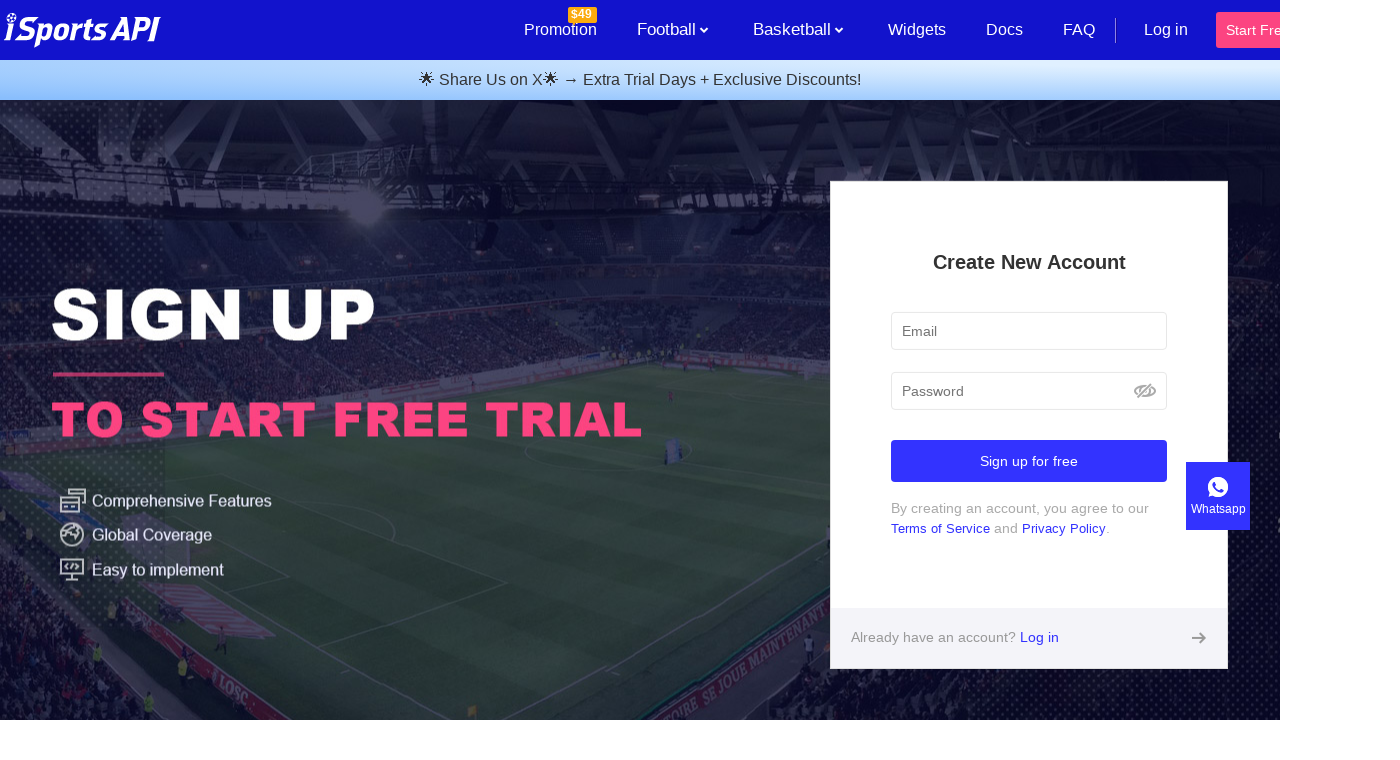

--- FILE ---
content_type: text/html; charset=utf-8
request_url: https://www.isportsapi.com/auth/register
body_size: 5505
content:
<!doctype html>
<html data-n-head-ssr lang="en-US" data-n-head="%7B%22lang%22:%7B%22ssr%22:%22en-US%22%7D%7D">
  <head >
    <title>iSports API</title><meta data-n-head="ssr" charset="utf-8"><meta data-n-head="ssr" name="viewport" content="width=device-width, initial-scale=1.0, minimum-scale=1.0, maximum-scale=1.0, user-scalable=no"><meta data-n-head="ssr" data-hid="google-verification-hid" name="google-site-verification" content="8vStLPdx45Y1vAOjf8Y6HOpN2ZXiylnhVfDOTrf7KBw"><meta data-n-head="ssr" property="og:image" content="https://globalcdn.feijing88.com/webpc/img/silk/isports_api_og.png"><link data-n-head="ssr" rel="shortcut icon" type="image/x-icon" href="//globalcdn.feijing88.com/webpc/img/silk/favicon_o.ico"><link data-n-head="ssr" rel="apple-touch-icon" href="//globalcdn.feijing88.com/webpc/img/silk/favicon-196.png"><link data-n-head="ssr" rel="dns-prefetch" href="//globalcdn.feijing88.com"><link data-n-head="ssr" rel="dns-prefetch" href="//qn2.feijing88.com"><link data-n-head="ssr" rel="dns-prefetch" href="//www.google-analytics.com"><link data-n-head="ssr" rel="dns-prefetch" href="//stats.g.doubleclick.net"><link data-n-head="ssr" rel="dns-prefetch" href="//www.google.com"><link data-n-head="ssr" rel="dns-prefetch" href="//www.googletagmanager.com"><link data-n-head="ssr" rel="dns-prefetch" href="//js.stripe.com"><link data-n-head="ssr" rel="dns-prefetch" href="//q.stripe.com"><link data-n-head="ssr" rel="dns-prefetch" href="//m.stripe.com"><link data-n-head="ssr" rel="dns-prefetch" href="//m.stripe.network"><link data-n-head="ssr" rel="dns-prefetch" href="//www.bola080.com"><link data-n-head="ssr" rel="dns-prefetch" href="//static.ads-twitter.com"><link data-n-head="ssr" rel="dns-prefetch" href="//analytics.tiktok.com"><link data-n-head="ssr" rel="canonical" href="https://www.isportsapi.com/auth/register"><link data-n-head="ssr" rel="alternate" hreflang="en" href="https://www.isportsapi.com/auth/register"><link data-n-head="ssr" rel="alternate" hreflang="vi" href="https://www.isportsapi.com/auth/register"><link data-n-head="ssr" rel="alternate" hreflang="x-default" href="https://www.isportsapi.com/auth/register"><script data-n-head="ssr">!function(e,t,n,s,u,a){e.twq||(s=e.twq=function(){s.exe?s.exe.apply(s,arguments):s.queue.push(arguments);},s.version="1.1",s.queue=[],u=t.createElement(n),u.async=!0,u.src="https://static.ads-twitter.com/uwt.js",a=t.getElementsByTagName(n)[0],a.parentNode.insertBefore(u,a))}(window,document,"script");twq("config","q334b");</script><script data-n-head="ssr">!function(w,d,t){w.TiktokAnalyticsObject=t;var ttq=w[t]=w[t]||[];ttq.methods=["page","track","identify","instances","debug","on","off","once","ready","alias","group","enableCookie","disableCookie","holdConsent","revokeConsent","grantConsent"],ttq.setAndDefer=function(t,e){t[e]=function(){t.push([e].concat(Array.prototype.slice.call(arguments,0)))}};for(var i=0;i<ttq.methods.length;i++)ttq.setAndDefer(ttq,ttq.methods[i]);ttq.instance=function(t){for(var e=ttq._i[t]||[],n=0;n<ttq.methods.length;n++)ttq.setAndDefer(e,ttq.methods[n]);return e},ttq.load=function(e,n){var r="https://analytics.tiktok.com/i18n/pixel/events.js",o=n&&n.partner;ttq._i=ttq._i||{},ttq._i[e]=[],ttq._i[e]._u=r,ttq._t=ttq._t||{},ttq._t[e]=+new Date,ttq._o=ttq._o||{},ttq._o[e]=n||{};n=document.createElement("script");n.type="text/javascript",n.async=!0,n.src=r+"?sdkid="+e+"&lib="+t;e=document.getElementsByTagName("script")[0];e.parentNode.insertBefore(n,e)};ttq.load('D3P08GJC77UELR3N2R3G');ttq.page();}(window,document,'ttq');</script><script data-n-head="ssr">(function(w,d,t,r,u){var f,n,i;w[u]=w[u]||[],f=function(){var o={ti:"187232168",enableAutoSpaTracking:true};o.q=w[u],w[u]=new UET(o),w[u].push("pageLoad")},n=d.createElement(t),n.src=r,n.async=1,n.onload=n.onreadystatechange=function(){var s=this.readyState;s&&s!=="loaded"&&s!=="complete"||(f(),n.onload=n.onreadystatechange=null)},i=d.getElementsByTagName(t)[0],i.parentNode.insertBefore(n,i)})(window,document,"script","//bat.bing.com/bat.js","uetq");</script><script data-n-head="ssr" src="https://www.googletagmanager.com/gtag/js?id=UA-141525592-1" async></script><link rel="preload" href="/_nuxt/774ccb9.js" as="script"><link rel="preload" href="/_nuxt/cc6384d.js" as="script"><link rel="preload" href="/_nuxt/css/4d9680a.css" as="style"><link rel="preload" href="/_nuxt/5a513a3.js" as="script"><link rel="preload" href="/_nuxt/css/706c50c.css" as="style"><link rel="preload" href="/_nuxt/d4f5435.js" as="script"><link rel="preload" href="/_nuxt/css/e1383af.css" as="style"><link rel="preload" href="/_nuxt/e4ea2d9.js" as="script"><link rel="stylesheet" href="/_nuxt/css/4d9680a.css"><link rel="stylesheet" href="/_nuxt/css/706c50c.css"><link rel="stylesheet" href="/_nuxt/css/e1383af.css">
  </head>
  <body >
    <div data-server-rendered="true" id="__nuxt"><!----><div id="__layout"><div class="content-wrapper" data-v-67571af3><div data-v-10c7e0ff data-v-67571af3><div class="nav-bar-wrap" data-v-10c7e0ff><div id="header" class="nav-bar" data-v-10c7e0ff><a href="/en/" class="logo-link" data-v-10c7e0ff><img src="https://globalcdn.feijing88.com/webpc/img/silk/1.3/icon_logo.svg" alt="iSports API logo" class="nav-logo" data-v-10c7e0ff></a><div class="tabs-block" data-v-10c7e0ff><a href="/en/promotion.html" class="tabs_item success-item bar-item promotion-price" data-v-10c7e0ff><span class="pro-price" data-v-10c7e0ff><span class="price" data-v-10c7e0ff>$49</span><img src="https://globalcdn.feijing88.com/webpc/img/silk/1.4/icon_promotion_price.png" alt="promotion price" width="29" height="19" data-v-10c7e0ff></span> Promotion </a><div class="drop-warp" data-v-0c1fd620 data-v-10c7e0ff><div class="dropdown-warp" data-v-0c1fd620><a href="/en/products/football.html" class="dropbtn-list" data-v-0c1fd620><p class="drop-title" data-v-0c1fd620>Football <!----></p><p class="drop_icon" data-v-0c1fd620></p></a><div class="dropdown-content-item" data-v-0c1fd620><div class="dropdown-menu" data-v-0c1fd620><div class="dropdown-triangle" data-v-0c1fd620></div><div class="dropdown-item" data-v-0c1fd620></div></div></div></div><div class="dropdown-warp-extra" data-v-0c1fd620></div></div><div class="drop-warp" data-v-0c1fd620 data-v-10c7e0ff><div class="dropdown-warp" data-v-0c1fd620><a href="/en/products/basketball.html" class="dropbtn-list" data-v-0c1fd620><p class="drop-title" data-v-0c1fd620>Basketball <!----></p><p class="drop_icon" data-v-0c1fd620></p></a><div class="dropdown-content-item" data-v-0c1fd620><div class="dropdown-menu" data-v-0c1fd620><div class="dropdown-triangle" data-v-0c1fd620></div><div class="dropdown-item" data-v-0c1fd620></div></div></div></div><div class="dropdown-warp-extra" data-v-0c1fd620></div></div><a href="/en/widgets.html" class="tabs_item success-item bar-item" data-v-10c7e0ff>Widgets</a><a href="/en/docs.html" class="tabs_item success-item bar-item" data-v-10c7e0ff>Docs</a><a href="/en/faq.html" class="tabs_item success-item bar-item" data-v-10c7e0ff>FAQ</a><div class="tabs_item bashline-item" data-v-10c7e0ff></div></div><div class="nav-controll" data-v-10c7e0ff><div class="btn-content" style="display:;" data-v-10c7e0ff><a href="/en/auth/login" type="button" name="login" class="login-btn success-item" data-v-10c7e0ff>Log in</a><a href="/en/auth/register" type="button" name="regist" class="home-btn free-btn" data-v-10c7e0ff>Start Free Trial</a></div><div class="control-dropdown" style="display:none;" data-v-6da01876 data-v-10c7e0ff><a href="/undefined/auth/login?back=%2Fuser%2Fplans" class="container" data-v-6da01876><img src="https://globalcdn.feijing88.com/webpc/img/silk/user/icon_me_avator.png" alt="user avatar" class="avator-img" data-v-6da01876><!----></a><div class="btn-container" data-v-6da01876><div class="triangle" data-v-6da01876></div><div class="menu" data-v-6da01876><button data-v-6da01876>Plans</button><button data-v-6da01876>API Key</button><button data-v-6da01876>Animation</button><button data-v-6da01876>Payment</button><div class="tickets" data-v-6da01876><span data-v-6da01876>Support Tickets</span><!----></div><button data-v-6da01876>Profile</button><button data-v-6da01876>Log out</button></div></div></div><div class="language-select drop-warp" data-v-f64bf6be data-v-10c7e0ff><div class="dropdown-warp" data-v-f64bf6be><span class="dropbtn-list" data-v-f64bf6be><p class="drop-title" data-v-f64bf6be><img src="https://globalcdn.feijing88.com/webpc/img/silk/country//en.png" alt="UK flag icon" data-v-f64bf6be></p><p data-v-f64bf6be></p></span><div class="dropdown-content-item" data-v-f64bf6be><div class="dropdown-menu" data-v-f64bf6be><div class="dropdown-triangle" data-v-f64bf6be></div><div class="dropdown-item" data-v-f64bf6be><div class="dropdown-item-title" data-v-f64bf6be><img src="https://globalcdn.feijing88.com/webpc/img/silk/country/en.png" alt="UK flag icon" data-v-f64bf6be> English </div><div class="dropdown-item-title" data-v-f64bf6be><img src="https://globalcdn.feijing88.com/webpc/img/silk/country/vi.png" alt="TH flag icon" data-v-f64bf6be> Tiếng Việt </div><a href="http://api.thscore.vip" class="dropdown-item-title" data-v-f64bf6be><img src="https://globalcdn.feijing88.com/webpc/img/silk/country/th.png" alt="TH flag icon" data-v-f64bf6be> ภาษาไทย </a></div></div></div></div><div class="dropdown-warp-extra" data-v-f64bf6be></div></div></div><div class="language-select drop-warp nav-media-lang" data-v-f64bf6be data-v-10c7e0ff><div class="dropdown-warp" data-v-f64bf6be><span class="dropbtn-list" data-v-f64bf6be><p class="drop-title" data-v-f64bf6be><img src="https://globalcdn.feijing88.com/webpc/img/silk/country//en.png" alt="UK flag icon" data-v-f64bf6be></p><p data-v-f64bf6be></p></span><div class="dropdown-content-item" data-v-f64bf6be><div class="dropdown-menu" data-v-f64bf6be><div class="dropdown-triangle" data-v-f64bf6be></div><div class="dropdown-item" data-v-f64bf6be><div class="dropdown-item-title" data-v-f64bf6be><img src="https://globalcdn.feijing88.com/webpc/img/silk/country/en.png" alt="UK flag icon" data-v-f64bf6be> English </div><div class="dropdown-item-title" data-v-f64bf6be><img src="https://globalcdn.feijing88.com/webpc/img/silk/country/vi.png" alt="TH flag icon" data-v-f64bf6be> Tiếng Việt </div><a href="http://api.thscore.vip" class="dropdown-item-title" data-v-f64bf6be><img src="https://globalcdn.feijing88.com/webpc/img/silk/country/th.png" alt="TH flag icon" data-v-f64bf6be> ภาษาไทย </a></div></div></div></div><div class="dropdown-warp-extra" data-v-f64bf6be></div></div><div class="nav-media" data-v-10c7e0ff><div class="menu-btn" data-v-10c7e0ff><span data-v-10c7e0ff></span><span data-v-10c7e0ff></span><span data-v-10c7e0ff></span></div></div><!----></div><!----></div><div class="adbox" data-v-10c7e0ff></div></div><div class="page-register-container page-content" data-v-13229d23 data-v-67571af3><div class="page-register" data-v-13229d23><div class="register-form" data-v-13229d23><h1 class="form-header" data-v-13229d23>Create New Account</h1><div class="relative input-div email" data-v-13229d23><input type="text" placeholder="Email" autocomplete="off" value="" data-v-13229d23><div class="tips" data-v-13229d23></div><!----></div><div class="relative" data-v-13229d23><input placeholder="Password" autocomplete="off" type="password" value="" class="password input-password" data-v-13229d23><div class="tips" data-v-13229d23></div><img src="https://globalcdn.feijing88.com/webpc/img/silk/user/icon_eye_hide.png" class="input-icon-eyes" data-v-13229d23></div><button class="register-btn available-click" data-v-13229d23>Sign up for free</button><div class="redirect" data-v-13229d23><span class="register-tips" data-v-13229d23>By creating an account, you agree to our <a href="/en/home/terms.html" target="_blank" class="a-link" data-v-13229d23>Terms of Service</a> and <a href="/en/home/privacy.html" target="_blank" class="a-link" data-v-13229d23>Privacy Policy</a>. </span></div><div class="already-account" data-v-13229d23><p data-v-13229d23>Already have an account? <a href="/en/auth/login" data-v-13229d23>Log in</a></p><img src="https://globalcdn.feijing88.com/webpc/img/silk/user/icon_arrow_login.png" data-v-13229d23></div></div></div><!----></div><div class="silk-wa" data-v-8175a40e data-v-67571af3><button class="silk-wa__btn" data-v-8175a40e><img src="https://globalcdn.feijing88.com/webpc/img/silk/icon_whatsapp_white_40.png" alt="WhatsApp" class="silk-wa__btn-icon" data-v-8175a40e><span class="silk-wa__btn-text" data-v-8175a40e>Whatsapp</span><div class="wa-menu" data-v-f0534ce0 data-v-8175a40e><div class="wa-menu__list" data-v-f0534ce0><a href="https://wa.me/" target="_blank" class="wa-menu__item" data-v-f0534ce0><div class="wa-menu__item-text" data-v-f0534ce0><p data-v-f0534ce0>Kimi</p><p class="wa-menu__item-phone" data-v-f0534ce0></p></div><div class="wa-menu__item-menu" data-v-f0534ce0><div class="wa-menu__item-code" data-v-f0534ce0><img src="https://globalcdn.feijing88.com/webpc/img/silk/wa_code_kimi.jpg" alt="WhatsApp QR code" data-v-f0534ce0></div><div class="wa-menu__item-triangle" data-v-f0534ce0></div></div></a><a href="https://wa.me/" target="_blank" class="wa-menu__item" data-v-f0534ce0><div class="wa-menu__item-text" data-v-f0534ce0><p data-v-f0534ce0>Raymond</p><p class="wa-menu__item-phone" data-v-f0534ce0></p></div><div class="wa-menu__item-menu" data-v-f0534ce0><div class="wa-menu__item-code" data-v-f0534ce0><img src="https://globalcdn.feijing88.com/webpc/img/silk/wa_code_raymond1.jpg" alt="WhatsApp QR code" data-v-f0534ce0></div><div class="wa-menu__item-triangle" data-v-f0534ce0></div></div></a></div></div></button><button class="silk-wa__btn is-h5" data-v-8175a40e><img src="https://globalcdn.feijing88.com/webpc/img/silk/icon_whatsapp_white_40.png" alt="WhatsApp" class="silk-wa__btn-icon" data-v-8175a40e><span class="silk-wa__btn-text" data-v-8175a40e>Whatsapp</span><div class="wa-menu" data-v-f0534ce0 data-v-8175a40e><div class="wa-menu__list" data-v-f0534ce0><a href="https://wa.me/" target="_blank" class="wa-menu__item" data-v-f0534ce0><div class="wa-menu__item-text" data-v-f0534ce0><p data-v-f0534ce0>Kimi</p><p class="wa-menu__item-phone" data-v-f0534ce0></p></div><div class="wa-menu__item-menu" data-v-f0534ce0><div class="wa-menu__item-code" data-v-f0534ce0><img src="https://globalcdn.feijing88.com/webpc/img/silk/wa_code_kimi.jpg" alt="WhatsApp QR code" data-v-f0534ce0></div><div class="wa-menu__item-triangle" data-v-f0534ce0></div></div></a><a href="https://wa.me/" target="_blank" class="wa-menu__item" data-v-f0534ce0><div class="wa-menu__item-text" data-v-f0534ce0><p data-v-f0534ce0>Raymond</p><p class="wa-menu__item-phone" data-v-f0534ce0></p></div><div class="wa-menu__item-menu" data-v-f0534ce0><div class="wa-menu__item-code" data-v-f0534ce0><img src="https://globalcdn.feijing88.com/webpc/img/silk/wa_code_raymond1.jpg" alt="WhatsApp QR code" data-v-f0534ce0></div><div class="wa-menu__item-triangle" data-v-f0534ce0></div></div></a></div></div></button></div><span class="silk-go-top" style="display:none;" data-v-00cc3e56 data-v-67571af3><img src="https://globalcdn.feijing88.com/webpc/img/silk/1.3/icon_top.png" alt="go to top" data-v-00cc3e56><p data-v-00cc3e56>Top</p></span><div class="footer-wrapper" data-v-67571af3><div class="container"><div class="content-container"><div class="item item-blog"><p class="title">BLOG</p><div class="content"><a href="/en/blog/football-2225-aston-villa-secures-dramatic-3-2-comeback-victory-against-red-bull-salzburg.html">Aston Villa Secures Dramatic 3-2 Comeback Victory Against Red Bull Salzburg</a><a href="/en/blog/football-2224-real-madrid-preparing-€100-million-bid-for-cristian-romero-amidst-kylian-mbappe's-frustrations.html">Real Madrid Preparing €100 Million Bid for Cristian Romero Amidst Kylian Mbappe's Frustrations</a><a href="/en/blog/football-2223-chelsea's-cole-palmer-described-as-&quot;untouchable&quot;-amid-manchester-united-links.html">Chelsea's Cole Palmer Described as &quot;Untouchable&quot; Amid Manchester United Links</a></div><a href="/en/blog-list/all.html" class="more"><span>Read More</span><div></div></a></div><div class="item"><p class="title">Products</p><div class="content"><a href="/en/products/football.html">Football API</a><a href="/en/products/basketball.html">Basketball API</a><a href="/en/widgets.html">Widgets</a></div></div><div class="item"><p class="title">Getting Started</p><div class="content"><a href="/en/docs.html?id=news_0">Introduction</a><a href="/en/faq.html">FAQ</a><a href="/en/docs.html?id=20">API Docs</a></div></div><div class="item"><p class="title">About</p><div class="content"><a href="/en/home/about.html">About Us</a><a href="/en/home/why-choose-isports.html">Why Choose iSports</a><a href="/en/home/terms.html">Terms of Service</a><a href="/en/home/privacy.html">Privacy Policy</a><a href="/en/home/sitemap.html">Sitemap</a></div></div><div class="item item-resources"><p class="title">Resources</p><div class="content"><span>Support</span><a href="/en/home/about.html">Contact</a><div class="share-icons"><a href="https://www.facebook.com/isportsapi" class="facebook"></a><a href="https://x.com/iSportsAPI" class="twitter"></a><a href="https://www.instagram.com/isports_api" class="instagram"></a></div></div></div></div><!----><div class="symbol-container"><a href="/en/"><img src="https://globalcdn.feijing88.com/webpc/img/silk/1.8/footer_logo@2x.png" alt="iSports API logo"></a><p>COPYRIGHT © 2026 ISPORTS API. ALL RIGHTS RESERVED.</p></div></div></div><div id="modals-container" data-v-67571af3></div></div></div></div><script>window.__NUXT__=(function(a,b,c,d,e,f,g,h,i){return {layout:"basic",data:[{}],fetch:{},error:d,state:{userInfo:{},loginStatus:a,systemConfig:[{key:"ARTICLE_QINIU_TOKEN",value:"ntTgoTYKAYDzPKKlnXFlNT7okhjl37AGj4sEoLlp:wpzNUJAI9OEuh4ZoN1P6KeJMUSQ=:eyJzY29wZSI6ImZlaWppbmctYmluZ3VvIiwiZGVhZGxpbmUiOjM0MDQ4OTI0NzI5fQ=="},{key:"CONSOLE_NOTICE",value:h},{key:"DOCS_NOTICE",value:h},{key:"HOME_NOTICE",value:"#Welcome to iSports API."},{key:"LIVE_ANIMATION_DEFAULT_USER_ID",value:"6012"},{key:"QINIU_CF_HOST",value:"https:\u002F\u002Fqncf.isportslive8.com\u002F"},{key:"QINIU_FH_TOKEN",value:"ntTgoTYKAYDzPKKlnXFlNT7okhjl37AGj4sEoLlp:TjfJ7Cv2hsrAlSSrN61ElXdRkB8=:eyJzY29wZSI6ImZlaWppbmctaG9tZSIsImRlYWRsaW5lIjozNDA0ODg2NzAxMX0="},{key:"QINIU_URL",value:"http:\u002F\u002Fqn2.feijing88.com\u002F"},{key:"silk:animation:product:list",value:"0=207;1=208"},{key:"silk:config:customer-links",value:"https:\u002F\u002Fwww.scoreman123.com\u002F,https:\u002F\u002Fwww.nowgoal25.com\u002F,https:\u002F\u002Fwww.goaloo26.com\u002F"},{key:"silk:config:faq-keywords",value:"free trial,subscribe,coverage,prices,discount,football,basketball"},{key:"silk:config:freetrial-calls-text",value:"200 calls per day \u002F sport"},{key:"silk:config:freetrial-days",value:"15"},{key:"silk:config:get-started-faqIds",value:"22,31,61,27,36"},{key:"silk:config:whatsapp-list",value:"[{\"name\":\"Kimi\",\"phone\":\"\",\"code\":\"wa_code_kimi.jpg\"},{\"name\":\"Raymond\",\"phone\":\"\",\"code\":\"wa_code_raymond1.jpg\"}]"},{key:"UPLOAD_DOMAIN",value:"https:\u002F\u002Fupload-z2.qiniup.com"}],updateUserInfo:{},ticketUserUnreadCount:b,unloginTicketStatus:e,footerArticles:[{title:"Aston Villa Secures Dramatic 3-2 Comeback Victory Against Red Bull Salzburg",id:2225,typeId:c,typeName:f},{title:"Real Madrid Preparing €100 Million Bid for Cristian Romero Amidst Kylian Mbappe's Frustrations",id:2224,typeId:c,typeName:f},{title:"Chelsea's Cole Palmer Described as \"Untouchable\" Amid Manchester United Links",id:2223,typeId:c,typeName:f}],animation:{animSetting:[],materialType:b,userFtbAnimConfig:{},userFtbAnimConfigOrigin:{},ftbMaterialMap:{},ftbDemoLinkConfig:{},userKeyRsp:{}},article:{articleCache:{}},bskAnim:{bskAnimSetting:[],materialType:b,userBskAnimConfig:{},userBskAnimConfigOrigin:{},bskMaterialMap:{},bskDemoLinkConfig:{},userKeyRsp:{}},docs:{documentCache:{},documentLogsCache:{},sportTypeLogsCache:{},fullHierarchy:[],openCategoryIndexes:[],openDocId:g,showMenu:e,isMobileMenu:a,serverDoc:d,serverArticleContent:g,serverSportTypeLogs:d},faq:{faqSearch:{},faqSearchQuery:{faqCategoryId:b,keyType:b,searchKey:g,status:i,orderType:4,isDescending:a,answerLength:200,isFillCategoryParent:a,isFillAdmin:a,page:{offset:b,limit:c},currentPage:i,pageSize:c}},global:{isDev:a,isMobile:a,navBarHeight:b,isPageError:a,isPageLoading:e},link:{friendLinks:[]},setting:{editAnimType:-1},sport:{promotionFootballList:[],promotionBasketballList:[],promotionEsportsList:[],promotionLeftTimeStart:1579017600000,promotionLeftTime:2}},serverRendered:e,routePath:"\u002Fauth\u002Fregister",config:{_app:{basePath:"\u002F",assetsPath:"\u002F_nuxt\u002F",cdnURL:d}}}}(false,0,10,null,true,"Football","","#Dear customer, we just updated 4 plans: Football Live Data ( +2 apis ) , Football Stats ( +1 api ) , Football Odds Pro ( +17 apis) , Basketball Stats (+1 api) . If you have subscribed above plans, you can use these new apis.",1));</script><script src="/_nuxt/774ccb9.js" defer></script><script src="/_nuxt/e4ea2d9.js" defer></script><script src="/_nuxt/cc6384d.js" defer></script><script src="/_nuxt/5a513a3.js" defer></script><script src="/_nuxt/d4f5435.js" defer></script>
  </body>
</html>


--- FILE ---
content_type: text/html; charset=utf-8
request_url: https://www.isportsapi.com/en/auth/register
body_size: 5495
content:
<!doctype html>
<html data-n-head-ssr lang="en-US" data-n-head="%7B%22lang%22:%7B%22ssr%22:%22en-US%22%7D%7D">
  <head >
    <title>iSports API</title><meta data-n-head="ssr" charset="utf-8"><meta data-n-head="ssr" name="viewport" content="width=device-width, initial-scale=1.0, minimum-scale=1.0, maximum-scale=1.0, user-scalable=no"><meta data-n-head="ssr" data-hid="google-verification-hid" name="google-site-verification" content="8vStLPdx45Y1vAOjf8Y6HOpN2ZXiylnhVfDOTrf7KBw"><meta data-n-head="ssr" property="og:image" content="https://globalcdn.feijing88.com/webpc/img/silk/isports_api_og.png"><link data-n-head="ssr" rel="shortcut icon" type="image/x-icon" href="//globalcdn.feijing88.com/webpc/img/silk/favicon_o.ico"><link data-n-head="ssr" rel="apple-touch-icon" href="//globalcdn.feijing88.com/webpc/img/silk/favicon-196.png"><link data-n-head="ssr" rel="dns-prefetch" href="//globalcdn.feijing88.com"><link data-n-head="ssr" rel="dns-prefetch" href="//qn2.feijing88.com"><link data-n-head="ssr" rel="dns-prefetch" href="//www.google-analytics.com"><link data-n-head="ssr" rel="dns-prefetch" href="//stats.g.doubleclick.net"><link data-n-head="ssr" rel="dns-prefetch" href="//www.google.com"><link data-n-head="ssr" rel="dns-prefetch" href="//www.googletagmanager.com"><link data-n-head="ssr" rel="dns-prefetch" href="//js.stripe.com"><link data-n-head="ssr" rel="dns-prefetch" href="//q.stripe.com"><link data-n-head="ssr" rel="dns-prefetch" href="//m.stripe.com"><link data-n-head="ssr" rel="dns-prefetch" href="//m.stripe.network"><link data-n-head="ssr" rel="dns-prefetch" href="//www.bola080.com"><link data-n-head="ssr" rel="dns-prefetch" href="//static.ads-twitter.com"><link data-n-head="ssr" rel="dns-prefetch" href="//analytics.tiktok.com"><link data-n-head="ssr" rel="canonical" href="https://www.isportsapi.com/en/auth/register"><link data-n-head="ssr" rel="alternate" hreflang="en" href="https://www.isportsapi.com/en/auth/register"><link data-n-head="ssr" rel="alternate" hreflang="vi" href="https://www.isportsapi.com/vi/auth/register"><link data-n-head="ssr" rel="alternate" hreflang="x-default" href="https://www.isportsapi.com/en/auth/register"><script data-n-head="ssr">!function(e,t,n,s,u,a){e.twq||(s=e.twq=function(){s.exe?s.exe.apply(s,arguments):s.queue.push(arguments);},s.version="1.1",s.queue=[],u=t.createElement(n),u.async=!0,u.src="https://static.ads-twitter.com/uwt.js",a=t.getElementsByTagName(n)[0],a.parentNode.insertBefore(u,a))}(window,document,"script");twq("config","q334b");</script><script data-n-head="ssr">!function(w,d,t){w.TiktokAnalyticsObject=t;var ttq=w[t]=w[t]||[];ttq.methods=["page","track","identify","instances","debug","on","off","once","ready","alias","group","enableCookie","disableCookie","holdConsent","revokeConsent","grantConsent"],ttq.setAndDefer=function(t,e){t[e]=function(){t.push([e].concat(Array.prototype.slice.call(arguments,0)))}};for(var i=0;i<ttq.methods.length;i++)ttq.setAndDefer(ttq,ttq.methods[i]);ttq.instance=function(t){for(var e=ttq._i[t]||[],n=0;n<ttq.methods.length;n++)ttq.setAndDefer(e,ttq.methods[n]);return e},ttq.load=function(e,n){var r="https://analytics.tiktok.com/i18n/pixel/events.js",o=n&&n.partner;ttq._i=ttq._i||{},ttq._i[e]=[],ttq._i[e]._u=r,ttq._t=ttq._t||{},ttq._t[e]=+new Date,ttq._o=ttq._o||{},ttq._o[e]=n||{};n=document.createElement("script");n.type="text/javascript",n.async=!0,n.src=r+"?sdkid="+e+"&lib="+t;e=document.getElementsByTagName("script")[0];e.parentNode.insertBefore(n,e)};ttq.load('D3P08GJC77UELR3N2R3G');ttq.page();}(window,document,'ttq');</script><script data-n-head="ssr">(function(w,d,t,r,u){var f,n,i;w[u]=w[u]||[],f=function(){var o={ti:"187232168",enableAutoSpaTracking:true};o.q=w[u],w[u]=new UET(o),w[u].push("pageLoad")},n=d.createElement(t),n.src=r,n.async=1,n.onload=n.onreadystatechange=function(){var s=this.readyState;s&&s!=="loaded"&&s!=="complete"||(f(),n.onload=n.onreadystatechange=null)},i=d.getElementsByTagName(t)[0],i.parentNode.insertBefore(n,i)})(window,document,"script","//bat.bing.com/bat.js","uetq");</script><script data-n-head="ssr" src="https://www.googletagmanager.com/gtag/js?id=UA-141525592-1" async></script><link rel="preload" href="/_nuxt/774ccb9.js" as="script"><link rel="preload" href="/_nuxt/cc6384d.js" as="script"><link rel="preload" href="/_nuxt/css/4d9680a.css" as="style"><link rel="preload" href="/_nuxt/5a513a3.js" as="script"><link rel="preload" href="/_nuxt/css/706c50c.css" as="style"><link rel="preload" href="/_nuxt/d4f5435.js" as="script"><link rel="preload" href="/_nuxt/css/e1383af.css" as="style"><link rel="preload" href="/_nuxt/e4ea2d9.js" as="script"><link rel="stylesheet" href="/_nuxt/css/4d9680a.css"><link rel="stylesheet" href="/_nuxt/css/706c50c.css"><link rel="stylesheet" href="/_nuxt/css/e1383af.css">
  </head>
  <body >
    <div data-server-rendered="true" id="__nuxt"><!----><div id="__layout"><div class="content-wrapper" data-v-67571af3><div data-v-10c7e0ff data-v-67571af3><div class="nav-bar-wrap" data-v-10c7e0ff><div id="header" class="nav-bar" data-v-10c7e0ff><a href="/en/" class="logo-link" data-v-10c7e0ff><img src="https://globalcdn.feijing88.com/webpc/img/silk/1.3/icon_logo.svg" alt="iSports API logo" class="nav-logo" data-v-10c7e0ff></a><div class="tabs-block" data-v-10c7e0ff><a href="/en/promotion.html" class="tabs_item success-item bar-item promotion-price" data-v-10c7e0ff><span class="pro-price" data-v-10c7e0ff><span class="price" data-v-10c7e0ff>$49</span><img src="https://globalcdn.feijing88.com/webpc/img/silk/1.4/icon_promotion_price.png" alt="promotion price" width="29" height="19" data-v-10c7e0ff></span> Promotion </a><div class="drop-warp" data-v-0c1fd620 data-v-10c7e0ff><div class="dropdown-warp" data-v-0c1fd620><a href="/en/products/football.html" class="dropbtn-list" data-v-0c1fd620><p class="drop-title" data-v-0c1fd620>Football <!----></p><p class="drop_icon" data-v-0c1fd620></p></a><div class="dropdown-content-item" data-v-0c1fd620><div class="dropdown-menu" data-v-0c1fd620><div class="dropdown-triangle" data-v-0c1fd620></div><div class="dropdown-item" data-v-0c1fd620></div></div></div></div><div class="dropdown-warp-extra" data-v-0c1fd620></div></div><div class="drop-warp" data-v-0c1fd620 data-v-10c7e0ff><div class="dropdown-warp" data-v-0c1fd620><a href="/en/products/basketball.html" class="dropbtn-list" data-v-0c1fd620><p class="drop-title" data-v-0c1fd620>Basketball <!----></p><p class="drop_icon" data-v-0c1fd620></p></a><div class="dropdown-content-item" data-v-0c1fd620><div class="dropdown-menu" data-v-0c1fd620><div class="dropdown-triangle" data-v-0c1fd620></div><div class="dropdown-item" data-v-0c1fd620></div></div></div></div><div class="dropdown-warp-extra" data-v-0c1fd620></div></div><a href="/en/widgets.html" class="tabs_item success-item bar-item" data-v-10c7e0ff>Widgets</a><a href="/en/docs.html" class="tabs_item success-item bar-item" data-v-10c7e0ff>Docs</a><a href="/en/faq.html" class="tabs_item success-item bar-item" data-v-10c7e0ff>FAQ</a><div class="tabs_item bashline-item" data-v-10c7e0ff></div></div><div class="nav-controll" data-v-10c7e0ff><div class="btn-content" style="display:;" data-v-10c7e0ff><a href="/en/auth/login" type="button" name="login" class="login-btn success-item" data-v-10c7e0ff>Log in</a><a href="/en/auth/register" type="button" name="regist" class="home-btn free-btn" data-v-10c7e0ff>Start Free Trial</a></div><div class="control-dropdown" style="display:none;" data-v-6da01876 data-v-10c7e0ff><a href="/en/auth/login?back=%2Fuser%2Fplans" class="container" data-v-6da01876><img src="https://globalcdn.feijing88.com/webpc/img/silk/user/icon_me_avator.png" alt="user avatar" class="avator-img" data-v-6da01876><!----></a><div class="btn-container" data-v-6da01876><div class="triangle" data-v-6da01876></div><div class="menu" data-v-6da01876><button data-v-6da01876>Plans</button><button data-v-6da01876>API Key</button><button data-v-6da01876>Animation</button><button data-v-6da01876>Payment</button><div class="tickets" data-v-6da01876><span data-v-6da01876>Support Tickets</span><!----></div><button data-v-6da01876>Profile</button><button data-v-6da01876>Log out</button></div></div></div><div class="language-select drop-warp" data-v-f64bf6be data-v-10c7e0ff><div class="dropdown-warp" data-v-f64bf6be><span class="dropbtn-list" data-v-f64bf6be><p class="drop-title" data-v-f64bf6be><img src="https://globalcdn.feijing88.com/webpc/img/silk/country//en.png" alt="UK flag icon" data-v-f64bf6be></p><p data-v-f64bf6be></p></span><div class="dropdown-content-item" data-v-f64bf6be><div class="dropdown-menu" data-v-f64bf6be><div class="dropdown-triangle" data-v-f64bf6be></div><div class="dropdown-item" data-v-f64bf6be><div class="dropdown-item-title" data-v-f64bf6be><img src="https://globalcdn.feijing88.com/webpc/img/silk/country/en.png" alt="UK flag icon" data-v-f64bf6be> English </div><div class="dropdown-item-title" data-v-f64bf6be><img src="https://globalcdn.feijing88.com/webpc/img/silk/country/vi.png" alt="TH flag icon" data-v-f64bf6be> Tiếng Việt </div><a href="http://api.thscore.vip" class="dropdown-item-title" data-v-f64bf6be><img src="https://globalcdn.feijing88.com/webpc/img/silk/country/th.png" alt="TH flag icon" data-v-f64bf6be> ภาษาไทย </a></div></div></div></div><div class="dropdown-warp-extra" data-v-f64bf6be></div></div></div><div class="language-select drop-warp nav-media-lang" data-v-f64bf6be data-v-10c7e0ff><div class="dropdown-warp" data-v-f64bf6be><span class="dropbtn-list" data-v-f64bf6be><p class="drop-title" data-v-f64bf6be><img src="https://globalcdn.feijing88.com/webpc/img/silk/country//en.png" alt="UK flag icon" data-v-f64bf6be></p><p data-v-f64bf6be></p></span><div class="dropdown-content-item" data-v-f64bf6be><div class="dropdown-menu" data-v-f64bf6be><div class="dropdown-triangle" data-v-f64bf6be></div><div class="dropdown-item" data-v-f64bf6be><div class="dropdown-item-title" data-v-f64bf6be><img src="https://globalcdn.feijing88.com/webpc/img/silk/country/en.png" alt="UK flag icon" data-v-f64bf6be> English </div><div class="dropdown-item-title" data-v-f64bf6be><img src="https://globalcdn.feijing88.com/webpc/img/silk/country/vi.png" alt="TH flag icon" data-v-f64bf6be> Tiếng Việt </div><a href="http://api.thscore.vip" class="dropdown-item-title" data-v-f64bf6be><img src="https://globalcdn.feijing88.com/webpc/img/silk/country/th.png" alt="TH flag icon" data-v-f64bf6be> ภาษาไทย </a></div></div></div></div><div class="dropdown-warp-extra" data-v-f64bf6be></div></div><div class="nav-media" data-v-10c7e0ff><div class="menu-btn" data-v-10c7e0ff><span data-v-10c7e0ff></span><span data-v-10c7e0ff></span><span data-v-10c7e0ff></span></div></div><!----></div><!----></div><div class="adbox" data-v-10c7e0ff></div></div><div class="page-register-container page-content" data-v-13229d23 data-v-67571af3><div class="page-register" data-v-13229d23><div class="register-form" data-v-13229d23><h1 class="form-header" data-v-13229d23>Create New Account</h1><div class="relative input-div email" data-v-13229d23><input type="text" placeholder="Email" autocomplete="off" value="" data-v-13229d23><div class="tips" data-v-13229d23></div><!----></div><div class="relative" data-v-13229d23><input placeholder="Password" autocomplete="off" type="password" value="" class="password input-password" data-v-13229d23><div class="tips" data-v-13229d23></div><img src="https://globalcdn.feijing88.com/webpc/img/silk/user/icon_eye_hide.png" class="input-icon-eyes" data-v-13229d23></div><button class="register-btn available-click" data-v-13229d23>Sign up for free</button><div class="redirect" data-v-13229d23><span class="register-tips" data-v-13229d23>By creating an account, you agree to our <a href="/en/home/terms.html" target="_blank" class="a-link" data-v-13229d23>Terms of Service</a> and <a href="/en/home/privacy.html" target="_blank" class="a-link" data-v-13229d23>Privacy Policy</a>. </span></div><div class="already-account" data-v-13229d23><p data-v-13229d23>Already have an account? <a href="/en/auth/login" data-v-13229d23>Log in</a></p><img src="https://globalcdn.feijing88.com/webpc/img/silk/user/icon_arrow_login.png" data-v-13229d23></div></div></div><!----></div><div class="silk-wa" data-v-8175a40e data-v-67571af3><button class="silk-wa__btn" data-v-8175a40e><img src="https://globalcdn.feijing88.com/webpc/img/silk/icon_whatsapp_white_40.png" alt="WhatsApp" class="silk-wa__btn-icon" data-v-8175a40e><span class="silk-wa__btn-text" data-v-8175a40e>Whatsapp</span><div class="wa-menu" data-v-f0534ce0 data-v-8175a40e><div class="wa-menu__list" data-v-f0534ce0><a href="https://wa.me/" target="_blank" class="wa-menu__item" data-v-f0534ce0><div class="wa-menu__item-text" data-v-f0534ce0><p data-v-f0534ce0>Kimi</p><p class="wa-menu__item-phone" data-v-f0534ce0></p></div><div class="wa-menu__item-menu" data-v-f0534ce0><div class="wa-menu__item-code" data-v-f0534ce0><img src="https://globalcdn.feijing88.com/webpc/img/silk/wa_code_kimi.jpg" alt="WhatsApp QR code" data-v-f0534ce0></div><div class="wa-menu__item-triangle" data-v-f0534ce0></div></div></a><a href="https://wa.me/" target="_blank" class="wa-menu__item" data-v-f0534ce0><div class="wa-menu__item-text" data-v-f0534ce0><p data-v-f0534ce0>Raymond</p><p class="wa-menu__item-phone" data-v-f0534ce0></p></div><div class="wa-menu__item-menu" data-v-f0534ce0><div class="wa-menu__item-code" data-v-f0534ce0><img src="https://globalcdn.feijing88.com/webpc/img/silk/wa_code_raymond1.jpg" alt="WhatsApp QR code" data-v-f0534ce0></div><div class="wa-menu__item-triangle" data-v-f0534ce0></div></div></a></div></div></button><button class="silk-wa__btn is-h5" data-v-8175a40e><img src="https://globalcdn.feijing88.com/webpc/img/silk/icon_whatsapp_white_40.png" alt="WhatsApp" class="silk-wa__btn-icon" data-v-8175a40e><span class="silk-wa__btn-text" data-v-8175a40e>Whatsapp</span><div class="wa-menu" data-v-f0534ce0 data-v-8175a40e><div class="wa-menu__list" data-v-f0534ce0><a href="https://wa.me/" target="_blank" class="wa-menu__item" data-v-f0534ce0><div class="wa-menu__item-text" data-v-f0534ce0><p data-v-f0534ce0>Kimi</p><p class="wa-menu__item-phone" data-v-f0534ce0></p></div><div class="wa-menu__item-menu" data-v-f0534ce0><div class="wa-menu__item-code" data-v-f0534ce0><img src="https://globalcdn.feijing88.com/webpc/img/silk/wa_code_kimi.jpg" alt="WhatsApp QR code" data-v-f0534ce0></div><div class="wa-menu__item-triangle" data-v-f0534ce0></div></div></a><a href="https://wa.me/" target="_blank" class="wa-menu__item" data-v-f0534ce0><div class="wa-menu__item-text" data-v-f0534ce0><p data-v-f0534ce0>Raymond</p><p class="wa-menu__item-phone" data-v-f0534ce0></p></div><div class="wa-menu__item-menu" data-v-f0534ce0><div class="wa-menu__item-code" data-v-f0534ce0><img src="https://globalcdn.feijing88.com/webpc/img/silk/wa_code_raymond1.jpg" alt="WhatsApp QR code" data-v-f0534ce0></div><div class="wa-menu__item-triangle" data-v-f0534ce0></div></div></a></div></div></button></div><span class="silk-go-top" style="display:none;" data-v-00cc3e56 data-v-67571af3><img src="https://globalcdn.feijing88.com/webpc/img/silk/1.3/icon_top.png" alt="go to top" data-v-00cc3e56><p data-v-00cc3e56>Top</p></span><div class="footer-wrapper" data-v-67571af3><div class="container"><div class="content-container"><div class="item item-blog"><p class="title">BLOG</p><div class="content"><a href="/en/blog/football-2225-aston-villa-secures-dramatic-3-2-comeback-victory-against-red-bull-salzburg.html">Aston Villa Secures Dramatic 3-2 Comeback Victory Against Red Bull Salzburg</a><a href="/en/blog/football-2224-real-madrid-preparing-€100-million-bid-for-cristian-romero-amidst-kylian-mbappe's-frustrations.html">Real Madrid Preparing €100 Million Bid for Cristian Romero Amidst Kylian Mbappe's Frustrations</a><a href="/en/blog/football-2223-chelsea's-cole-palmer-described-as-&quot;untouchable&quot;-amid-manchester-united-links.html">Chelsea's Cole Palmer Described as &quot;Untouchable&quot; Amid Manchester United Links</a></div><a href="/en/blog-list/all.html" class="more"><span>Read More</span><div></div></a></div><div class="item"><p class="title">Products</p><div class="content"><a href="/en/products/football.html">Football API</a><a href="/en/products/basketball.html">Basketball API</a><a href="/en/widgets.html">Widgets</a></div></div><div class="item"><p class="title">Getting Started</p><div class="content"><a href="/en/docs.html?id=news_0">Introduction</a><a href="/en/faq.html">FAQ</a><a href="/en/docs.html?id=20">API Docs</a></div></div><div class="item"><p class="title">About</p><div class="content"><a href="/en/home/about.html">About Us</a><a href="/en/home/why-choose-isports.html">Why Choose iSports</a><a href="/en/home/terms.html">Terms of Service</a><a href="/en/home/privacy.html">Privacy Policy</a><a href="/en/home/sitemap.html">Sitemap</a></div></div><div class="item item-resources"><p class="title">Resources</p><div class="content"><span>Support</span><a href="/en/home/about.html">Contact</a><div class="share-icons"><a href="https://www.facebook.com/isportsapi" class="facebook"></a><a href="https://x.com/iSportsAPI" class="twitter"></a><a href="https://www.instagram.com/isports_api" class="instagram"></a></div></div></div></div><!----><div class="symbol-container"><a href="/en/"><img src="https://globalcdn.feijing88.com/webpc/img/silk/1.8/footer_logo@2x.png" alt="iSports API logo"></a><p>COPYRIGHT © 2026 ISPORTS API. ALL RIGHTS RESERVED.</p></div></div></div><div id="modals-container" data-v-67571af3></div></div></div></div><script>window.__NUXT__=(function(a,b,c,d,e,f,g,h,i){return {layout:"basic",data:[{}],fetch:{},error:d,state:{userInfo:{},loginStatus:a,systemConfig:[{key:"ARTICLE_QINIU_TOKEN",value:"ntTgoTYKAYDzPKKlnXFlNT7okhjl37AGj4sEoLlp:wpzNUJAI9OEuh4ZoN1P6KeJMUSQ=:eyJzY29wZSI6ImZlaWppbmctYmluZ3VvIiwiZGVhZGxpbmUiOjM0MDQ4OTI0NzI5fQ=="},{key:"CONSOLE_NOTICE",value:h},{key:"DOCS_NOTICE",value:h},{key:"HOME_NOTICE",value:"#Welcome to iSports API."},{key:"LIVE_ANIMATION_DEFAULT_USER_ID",value:"6012"},{key:"QINIU_CF_HOST",value:"https:\u002F\u002Fqncf.isportslive8.com\u002F"},{key:"QINIU_FH_TOKEN",value:"ntTgoTYKAYDzPKKlnXFlNT7okhjl37AGj4sEoLlp:TjfJ7Cv2hsrAlSSrN61ElXdRkB8=:eyJzY29wZSI6ImZlaWppbmctaG9tZSIsImRlYWRsaW5lIjozNDA0ODg2NzAxMX0="},{key:"QINIU_URL",value:"http:\u002F\u002Fqn2.feijing88.com\u002F"},{key:"silk:animation:product:list",value:"0=207;1=208"},{key:"silk:config:customer-links",value:"https:\u002F\u002Fwww.scoreman123.com\u002F,https:\u002F\u002Fwww.nowgoal25.com\u002F,https:\u002F\u002Fwww.goaloo26.com\u002F"},{key:"silk:config:faq-keywords",value:"free trial,subscribe,coverage,prices,discount,football,basketball"},{key:"silk:config:freetrial-calls-text",value:"200 calls per day \u002F sport"},{key:"silk:config:freetrial-days",value:"15"},{key:"silk:config:get-started-faqIds",value:"22,31,61,27,36"},{key:"silk:config:whatsapp-list",value:"[{\"name\":\"Kimi\",\"phone\":\"\",\"code\":\"wa_code_kimi.jpg\"},{\"name\":\"Raymond\",\"phone\":\"\",\"code\":\"wa_code_raymond1.jpg\"}]"},{key:"UPLOAD_DOMAIN",value:"https:\u002F\u002Fupload-z2.qiniup.com"}],updateUserInfo:{},ticketUserUnreadCount:b,unloginTicketStatus:e,footerArticles:[{title:"Aston Villa Secures Dramatic 3-2 Comeback Victory Against Red Bull Salzburg",id:2225,typeId:c,typeName:f},{title:"Real Madrid Preparing €100 Million Bid for Cristian Romero Amidst Kylian Mbappe's Frustrations",id:2224,typeId:c,typeName:f},{title:"Chelsea's Cole Palmer Described as \"Untouchable\" Amid Manchester United Links",id:2223,typeId:c,typeName:f}],animation:{animSetting:[],materialType:b,userFtbAnimConfig:{},userFtbAnimConfigOrigin:{},ftbMaterialMap:{},ftbDemoLinkConfig:{},userKeyRsp:{}},article:{articleCache:{}},bskAnim:{bskAnimSetting:[],materialType:b,userBskAnimConfig:{},userBskAnimConfigOrigin:{},bskMaterialMap:{},bskDemoLinkConfig:{},userKeyRsp:{}},docs:{documentCache:{},documentLogsCache:{},sportTypeLogsCache:{},fullHierarchy:[],openCategoryIndexes:[],openDocId:g,showMenu:e,isMobileMenu:a,serverDoc:d,serverArticleContent:g,serverSportTypeLogs:d},faq:{faqSearch:{},faqSearchQuery:{faqCategoryId:b,keyType:b,searchKey:g,status:i,orderType:4,isDescending:a,answerLength:200,isFillCategoryParent:a,isFillAdmin:a,page:{offset:b,limit:c},currentPage:i,pageSize:c}},global:{isDev:a,isMobile:a,navBarHeight:b,isPageError:a,isPageLoading:e},link:{friendLinks:[]},setting:{editAnimType:-1},sport:{promotionFootballList:[],promotionBasketballList:[],promotionEsportsList:[],promotionLeftTimeStart:1579017600000,promotionLeftTime:2}},serverRendered:e,routePath:"\u002Fen\u002Fauth\u002Fregister",config:{_app:{basePath:"\u002F",assetsPath:"\u002F_nuxt\u002F",cdnURL:d}}}}(false,0,10,null,true,"Football","","#Dear customer, we just updated 4 plans: Football Live Data ( +2 apis ) , Football Stats ( +1 api ) , Football Odds Pro ( +17 apis) , Basketball Stats (+1 api) . If you have subscribed above plans, you can use these new apis.",1));</script><script src="/_nuxt/774ccb9.js" defer></script><script src="/_nuxt/e4ea2d9.js" defer></script><script src="/_nuxt/cc6384d.js" defer></script><script src="/_nuxt/5a513a3.js" defer></script><script src="/_nuxt/d4f5435.js" defer></script>
  </body>
</html>


--- FILE ---
content_type: text/css; charset=UTF-8
request_url: https://www.isportsapi.com/_nuxt/css/706c50c.css
body_size: 12507
content:
.tag-text[data-v-69fc5fa1]{display:inline-block;font-family:Open Sans;font-weight:700;width:32px;line-height:16px;color:#fff;margin:0;text-align:center}.tag-text>span[data-v-69fc5fa1]{display:block;line-height:normal;font-size:12px;transform:scale(.83);-webkit-transform:scale(.83)}.tag-bg-hot[data-v-69fc5fa1]{background:#fcaa0f}.tag-bg-new[data-v-69fc5fa1]{background:#75d81d}.tag-bg-sale[data-v-69fc5fa1]{background:#fa6582}.drop-warp[data-v-0c1fd620]{background-color:none;height:60px;line-height:60px;margin:-2px 5px 0 0}.drop-warp div[data-v-0c1fd620]:last-child{border-right:none}.drop-warp:hover .drop_icon[data-v-0c1fd620]{background:url(https://globalcdn.feijing88.com/webpc/img/silk/icon_drop_more.png) 100% no-repeat;background-size:12px;margin-top:19px}.dropdown-warp[data-v-0c1fd620]{padding:0 18px 0 20px;display:inline-block;position:relative;vertical-align:middle;z-index:999}.dropdown-warp .dropbtn-list[data-v-0c1fd620]{display:-webkit-box;display:-ms-flexbox;display:flex;-webkit-box-pack:center;-ms-flex-pack:center;justify-content:center;-webkit-box-align:center;-ms-flex-align:center;align-items:center;text-align:center;color:#fff;cursor:pointer}.dropdown-warp .dropbtn-list .drop-title[data-v-0c1fd620]{position:relative}.dropdown-warp .dropbtn-list .drop-title-tag[data-v-0c1fd620]{position:absolute;width:40px;right:-13px;top:4px}.drop_icon[data-v-0c1fd620]{margin-top:14px;padding-left:2px;height:12px;width:12px;background:url(https://globalcdn.feijing88.com/webpc/img/silk/icon_drop.png) 100% no-repeat;background-size:12px}.dropdown-content-item[data-v-0c1fd620]{display:none;position:absolute;top:70px;left:0;z-index:100}.dropdown-content-item .dropdown-menu[data-v-0c1fd620]{position:relative;background:#33f;margin-top:3px;min-width:158px;z-index:999;line-height:normal}.dropdown-content-item .dropdown-menu .dropdown-triangle[data-v-0c1fd620]{position:absolute;left:60px;top:-8px;border-left:9px solid transparent;border-right:9px solid transparent;border-bottom:9px solid #33f}.dropdown-item[data-v-0c1fd620]{cursor:pointer;position:relative;border-right:1px solid #2a2e46;word-wrap:break-word}.dropdown-item a[data-v-0c1fd620]{color:#fff}.dropdown-item-title[data-v-0c1fd620]{font-size:15px;font-weight:400;color:#fff;padding:9px 20px;white-space:nowrap;display:-webkit-box;display:-ms-flexbox;display:flex;-webkit-box-pack:justify;-ms-flex-pack:justify;justify-content:space-between;-webkit-box-align:center;-ms-flex-align:center;align-items:center;border-bottom:1px solid #335cff;-ms-flex-wrap:nowrap;flex-wrap:nowrap}.dropdown-item-title[data-v-0c1fd620]:hover{background:#335cff}.dropdown-item ul[data-v-0c1fd620]{display:inline-block;padding-top:21px;height:140px;max-height:140px}.dropdown-item ul li[data-v-0c1fd620]{height:17px;margin-bottom:8px}.dropdown-item ul li[data-v-0c1fd620] :last-child{margin-bottom:0}.dropdown-item ul li .nl-link[data-v-0c1fd620]{display:inline-block;text-align:left;position:relative}.dropdown-item ul li .nl-link-content[data-v-0c1fd620]{color:#fff;font-size:12px;opacity:.5}.dropdown-item ul li .nl-link-content[data-v-0c1fd620]:hover{opacity:1}.secondLinks[data-v-0c1fd620]{position:relative;top:-25px;margin-left:20px}.dropdown-warp[data-v-0c1fd620]:hover{background:#335cff;padding-bottom:0!important}.dropdown-warp:hover .dropdown-content-item[data-v-0c1fd620]{display:block}.dropdown-warp:hover .drop-title[data-v-0c1fd620]{font-family:Open Sans,sans-serif,Helvetica!important;color:#fff}.dropdown-warp-extra[data-v-0c1fd620]{z-index:900;position:fixed;background:transparent;width:100px;height:15px;margin-left:5px}.dropdown-warp-extra:hover .dropdown-content-item[data-v-0c1fd620]{display:block}.show-drop-menu[data-v-0c1fd620]{display:block!important}.show-down-bg[data-v-0c1fd620]{background:#335cff;padding-bottom:0!important}.drop-title[data-v-0c1fd620]{font-family:Open Sans,sans-serif,Helvetica;font-size:17px;margin:0}.notice-warpper[data-v-715318b1]{width:100%;min-height:36px;background-color:#fefceb;border:1px solid #efe0cc}.notice-panel[data-v-715318b1]{display:-webkit-box;display:-ms-flexbox;display:flex;margin:0 auto;width:1184px;-webkit-box-orient:horizontal;-webkit-box-direction:normal;-ms-flex-direction:row;flex-direction:row;-webkit-box-pack:start;-ms-flex-pack:start;justify-content:flex-start;-webkit-box-align:center;-ms-flex-align:center;align-items:center;word-break:break-all;min-height:36px;padding-left:18px}.notice-panel>p[data-v-715318b1]{margin:0;-webkit-box-flex:1;-ms-flex-positive:1;flex-grow:1;padding:5px 0 5px 10px;color:#f96a0e;text-align:left;font-weight:400;font-size:12px;line-height:20px;font-family:Open Sans,sans-serif,Helvetica}.notice-panel>img[data-v-715318b1]{width:16px;height:16px;margin-right:5px}@media screen and (max-width:960px){.notice-panel[data-v-715318b1]{width:inherit;height:inherit;padding:5px 10px}.notice-panel>img[data-v-715318b1]{min-width:16px;min-height:16px;margin-right:0}.notice-panel>p[data-v-715318b1]{margin:0 15px 0 5px;padding:0!important}}.vue-loading[data-v-5b10afa8]{margin:auto}.img-preview-wrapper[data-v-3ba4dda8]{position:fixed;width:100%;height:100%;background-color:rgba(0,0,0,.5);z-index:3333;top:0;left:0}.img-preview-wrapper .img-preview[data-v-3ba4dda8]{overflow:hidden;top:50%;left:50%;width:860px;margin-left:-430px;margin-top:-330px;min-height:600px;line-height:600px;border-radius:6px;position:absolute;background-color:#fff;text-align:center;padding:30px}.img-preview-wrapper .img-preview img[data-v-3ba4dda8]{vertical-align:middle;max-width:100%}.img-preview-wrapper .pro-left[data-v-3ba4dda8],.img-preview-wrapper .pro-right[data-v-3ba4dda8]{position:absolute;top:45%;width:100px;height:100px;cursor:pointer}.img-preview-wrapper .pro-left[data-v-3ba4dda8]{left:10%;background:url(https://globalcdn.feijing88.com/webpc/img/pro_big_left.png) 50% no-repeat}.img-preview-wrapper .pro-left[data-v-3ba4dda8]:hover{background:url(https://globalcdn.feijing88.com/webpc/img/pro_big_left_hover.png) 50% no-repeat}.img-preview-wrapper .pro-right[data-v-3ba4dda8]{left:90%;background:url(https://globalcdn.feijing88.com/webpc/img/pro_big_right.png) 50% no-repeat}.img-preview-wrapper .pro-right[data-v-3ba4dda8]:hover{background:url(https://globalcdn.feijing88.com/webpc/img/pro_big_right_hover.png) 50% no-repeat}@media (max-width:600px){.img-preview-wrapper .img-preview[data-v-3ba4dda8]{min-width:320px;max-width:90%;top:0;left:0;margin:0}.img-preview-wrapper .img-preview>img[data-v-3ba4dda8]{width:100%}}img[data-v-7d0c6f61]{-o-object-fit:cover;object-fit:cover}.fix-backdrop[data-v-7d0c6f61]{background-color:rgba(0,0,0,.8)!important}.upload-wapper[data-v-59e3ec4c]{display:-webkit-box;display:-ms-flexbox;display:flex;-webkit-box-pack:start;-ms-flex-pack:start;justify-content:flex-start;-webkit-box-align:center;-ms-flex-align:center;align-items:center}.upload-wapper>div[data-v-59e3ec4c]{display:inline-block}.show-img[data-v-59e3ec4c]{display:-webkit-box!important;display:-ms-flexbox!important;display:flex!important;-webkit-box-orient:horizontal;-webkit-box-direction:normal;-ms-flex-direction:row;flex-direction:row;-ms-flex-wrap:wrap;flex-wrap:wrap;-webkit-box-pack:start;-ms-flex-pack:start;justify-content:flex-start;-webkit-box-align:center;-ms-flex-align:center;align-items:center;min-height:48px;margin:0;cursor:pointer;position:relative}.show-img .img-panel[data-v-59e3ec4c]{display:inline-block;position:relative;top:-6px;margin-right:19px;height:56px;width:56px}.show-img .img-panel .icon-delete[data-v-59e3ec4c]{position:relative;z-index:3;width:16px;height:16px;left:38px;top:-4px}.show-img .img-panel .show-img-style[data-v-59e3ec4c]{cursor:pointer;top:-16px;display:inline-block;background-size:cover;background-repeat:no-repeat;background-position-x:center;background-position-y:center}.show-img .img-panel .show-img-style[data-v-59e3ec4c],.upload-img[data-v-59e3ec4c]{position:relative;-webkit-box-sizing:border-box;box-sizing:border-box;width:48px;height:48px}.upload-img[data-v-59e3ec4c]{top:-5px;background-color:#fff;border:1px dashed #dedede;background:url(https://globalcdn.feijing88.com/webpc/img/icon/icon_add_img.png) 50% no-repeat;background-size:30px 30px}.upload-img[data-v-59e3ec4c]:hover{background-color:#f2f5f7}.upload-img .file-input[data-v-59e3ec4c]{display:inherit;height:48px;width:48px;-webkit-box-sizing:border-box;box-sizing:border-box;text-decoration:none;opacity:0}.upload-img .loding_icon[data-v-59e3ec4c]{position:relative;left:10px;top:10px}@media screen and (max-width:960px){.show-img[data-v-59e3ec4c],.upload-wapper[data-v-59e3ec4c]{-webkit-box-orient:horizontal;-webkit-box-direction:normal;-ms-flex-direction:row;flex-direction:row;-ms-flex-wrap:wrap;flex-wrap:wrap}.show-img[data-v-59e3ec4c]{display:-webkit-box;display:-ms-flexbox;display:flex;-webkit-box-pack:start;-ms-flex-pack:start;justify-content:flex-start}.show-img .upload-img[data-v-59e3ec4c]{display:block;width:48px;height:48px}}.email-verify{position:fixed;top:0;left:0;bottom:0;right:0;background-color:rgba(0,0,0,.38);z-index:9999}.email-verify .dialog{background-color:#fff;-webkit-box-sizing:border-box;box-sizing:border-box;width:496px;height:306px;position:fixed;top:50%;left:50%;padding:50px 110px;-webkit-transform:translate(-50%,-50%);transform:translate(-50%,-50%)}.email-verify .dialog .title{font-size:20px;color:#333;font-weight:700;line-height:24px;text-align:center}.email-verify .dialog .input-div{margin:50px 0 30px}.email-verify .dialog .input-div p{margin:0;padding:0;color:#fc4481}.email-verify .dialog .input-div p .a-link{color:#33f;cursor:pointer}.email-verify .dialog .input-div p .a-link:hover{color:#335cff}.email-verify .dialog .input-div p .a-link:active{color:#0708ac}.email-verify .dialog .input-div input{-webkit-box-sizing:border-box;box-sizing:border-box;width:100%;height:42px;border:1px solid #fb4281;border-radius:4px;padding:13px 11px;font-size:14px;background:#fff}.email-verify .dialog .input-div .noborder{border:1px solid #e7e7e7}.email-verify .dialog .input-div .tips{font-size:12px;margin-top:5px;font-weight:400}.email-verify .dialog .button .cancel{border:1px solid #ddd;margin-right:16px;color:#333}.email-verify .dialog .button .cancel:hover{background:#335cff;color:#fff}.email-verify .dialog .button .cancel:active{background:#0708ac;color:#fff}.email-verify .dialog .button .submit{background:#33f;color:#fff}.email-verify .dialog .button .submit:hover{background:#335cff}.email-verify .dialog .button .submit:active{background:#0708ac}.email-verify .dialog .button a{cursor:pointer;display:inline-block;width:126px;height:42px;border-radius:4px;line-height:42px;font-size:14px;font-weight:400}.email-verify .dialog .button a,.success-wrapper[data-v-a67344e2]{text-align:center;font-family:Open Sans,sans-serif,Helvetica}.success-wrapper p[data-v-a67344e2]{margin:0}.success-wrapper .title[data-v-a67344e2]{font-size:18px;color:#333}.success-wrapper .content[data-v-a67344e2]{font-size:14px;color:#666;margin:12px 0 0}.success-wrapper .ticket-code[data-v-a67344e2]{font-size:12px;color:#999;margin:12px 0 0}.success-wrapper .details-btn[data-v-a67344e2]{display:inline-block;width:126px;height:42px;line-height:42px;cursor:pointer;text-align:center;font-size:14px;color:#fff;border-radius:4px;background:#404fff;margin:28px 0 0}.success-wrapper .details-btn[data-v-a67344e2]:hover{background-color:#335cff;color:#fff}.success-wrapper .details-btn[data-v-a67344e2]:active{background-color:#0708ac;color:#fff}.ticket-wapper[data-v-5eddda11]{width:100%;height:auto;color:#999;z-index:9999;font-weight:400;font-size:12px;line-height:19px;font-family:Open Sans,sans-serif,Helvetica}.ticket-wapper h2[data-v-5eddda11],.ticket-wapper p[data-v-5eddda11]{width:100%;margin:0}.ticket-header>h2[data-v-5eddda11]{color:#333;font-weight:700;font-size:30px;line-height:19px}.ticket-header>h2[data-v-5eddda11],.ticket-header>p[data-v-5eddda11]{font-family:Open Sans,sans-serif,Helvetica}.ticket-header>p[data-v-5eddda11]{margin-top:12px;font-weight:400;font-size:14px;line-height:23px}.ticket-header .closed[data-v-5eddda11]{position:absolute;top:16px;right:24px;height:44px;width:44px;cursor:pointer;background:url(https://globalcdn.feijing88.com/webpc/img/silk/1.3/icon_close_n.png) no-repeat 50%;background-size:24px}.ticket-header .closed[data-v-5eddda11]:hover{background:url(https://globalcdn.feijing88.com/webpc/img/silk/1.3/icon_close_h.png) no-repeat 50%;background-size:24px}.ticket-from[data-v-5eddda11]{width:712px;margin:32px 0 0}.ticket-from-type[data-v-5eddda11]{margin-top:32px}.ticket-from-type .ticket-types[data-v-5eddda11]{padding-top:6px}.ticket-from-type .show-tag[data-v-5eddda11]{font-size:14px;line-height:23px}.ticket-from-type .show-tag[data-v-5eddda11],.ticket-from-type .type-btn[data-v-5eddda11]{color:#333;font-weight:400;font-family:Open Sans,sans-serif,Helvetica}.ticket-from-type .type-btn[data-v-5eddda11]{margin-right:10px;font-size:12px;line-height:19px;-webkit-box-sizing:content-box;box-sizing:content-box;width:168px;-webkit-box-sizing:border-box;box-sizing:border-box;background-color:#fff;border:1px solid #ddd}.ticket-from-type .type-btn[data-v-5eddda11]:hover{color:#335cff;border:1px solid #335cff}.ticket-from-type .isActive[data-v-5eddda11]{border:1px solid #33f;color:#33f}.ticket-from-type .isDisable[data-v-5eddda11]{border:none!important;cursor:auto}.ticket-from-type .checkedIcon[data-v-5eddda11]{display:inline-block;width:16px;height:16px;background:url(https://globalcdn.feijing88.com/webpc/img/silk/api/icon_period_selected.png);background-size:16px;vertical-align:-4px;margin-left:6px}.ticket-from-user-info[data-v-5eddda11]{display:-webkit-box;display:-ms-flexbox;display:flex;-ms-flex-wrap:no-wrap;flex-wrap:no-wrap;-webkit-box-pack:justify;-ms-flex-pack:justify;justify-content:space-between}.ticket-from-user-info .item[data-v-5eddda11]{display:inline-block;-webkit-box-sizing:border-box;box-sizing:border-box;width:346px;height:92px;vertical-align:top}.ticket-from-user-info .item .input-tag[data-v-5eddda11]{-webkit-box-sizing:border-box;margin-top:6px;width:100%;height:42px;box-sizing:border-box;padding:13px 11px;border:1px solid #ddd;border-radius:4px}.ticket-from-user-info .item .input-tag[data-v-5eddda11]:focus{outline:none;outline-color:none}.ticket-from-user-info .item .input-tag[data-v-5eddda11]:hover{border:1px solid #33f}.ticket-from-user-info .item .show-tag[data-v-5eddda11]{color:#333;margin-top:12px;font-weight:400;font-size:14px;line-height:23px;font-family:Open Sans,sans-serif,Helvetica}.ticket-from-message[data-v-5eddda11]{margin-top:18px;width:100%}.ticket-from-message .input-tag[data-v-5eddda11]{width:100%;height:216px;font-family:Open Sans,sans-serif,Helvetica;-webkit-box-sizing:border-box;box-sizing:border-box;border:1px solid #ddd;padding:13px 13px 14px 11px;border-radius:4px}.ticket-from-message .input-tag[data-v-5eddda11]:hover{border:1px solid #335cff}.ticket-from-message .input-tag[data-v-5eddda11]:focus{outline:none;outline-color:none}.ticket-from-message .notice .input-total[data-v-5eddda11]{display:inline-block;float:right;width:50%;text-align:right}.ticket-from-adjunct[data-v-5eddda11]{margin-top:32px}.ticket-from-adjunct .file-upload[data-v-5eddda11]{margin-top:12px}.ticket-from-submit[data-v-5eddda11]{margin-top:32px;padding-bottom:80px}.ticket-from-submit .sumbit[data-v-5eddda11]{width:168px;height:42px;border-radius:4px;background-color:#33f}.ticket-from-submit .sumbit[data-v-5eddda11]:hover{background-color:#335cff}.ticket-from-submit .sumbit[data-v-5eddda11]:active{background-color:#0708ac}.input-error[data-v-5eddda11]{color:#fc4481;margin-top:6px}.input-tag-error[data-v-5eddda11]{border:1px solid #fc4481!important}.mgt-10[data-v-5eddda11]{margin-top:10px}.login-register-panel[data-v-5eddda11]{width:712px;height:48px;box-sizing:border-box;-webkit-box-sizing:border-box;background:#faf5eb;border:1px solid #efe1c5;padding:0 16px;-webkit-box-pack:justify;-ms-flex-pack:justify;justify-content:space-between;font-size:14px;font-family:Open Sans,sans-serif,Helvetica;margin:16px 0 0}.login-register-panel .left[data-v-5eddda11],.login-register-panel[data-v-5eddda11]{display:-webkit-box;display:-ms-flexbox;display:flex;-webkit-box-align:center;-ms-flex-align:center;align-items:center}.login-register-panel .left img[data-v-5eddda11]{width:16px;height:16px}.login-register-panel .left p[data-v-5eddda11]{margin:0 0 0 16px;color:#cc9629}.login-register-panel .right[data-v-5eddda11]{display:-webkit-box;display:-ms-flexbox;display:flex;-webkit-box-align:center;-ms-flex-align:center;align-items:center;margin:0 8px 0 0}.login-register-panel .right a[data-v-5eddda11]{color:#33f}.login-register-panel .right .line[data-v-5eddda11]{width:1px;height:16px;background:#e2ae45;margin:0 24px}@media screen and (max-width:960px){.ticket-wapper[data-v-5eddda11]{padding:45px 0}.ticket-header[data-v-5eddda11]{height:auto;position:relative}.ticket-header>h2[data-v-5eddda11]{line-height:30px}.ticket-header .closed[data-v-5eddda11]{right:0;top:-44px}.ticket-from[data-v-5eddda11]{width:100%;margin:23px 0 0}.ticket-from-type[data-v-5eddda11]{margin-top:0}.ticket-from-type .ticket-types[data-v-5eddda11]{display:-webkit-box;display:-ms-flexbox;display:flex;-webkit-box-orient:vertical;-webkit-box-direction:normal;-ms-flex-direction:column;flex-direction:column}.ticket-from-type .ticket-types .btn[data-v-5eddda11]{margin-top:6px}.ticket-from-user-info[data-v-5eddda11]{-webkit-box-orient:vertical;-webkit-box-direction:normal;-ms-flex-direction:column;flex-direction:column}.ticket-from-user-info .item .input-tag[data-v-5eddda11],.ticket-from-user-info .item[data-v-5eddda11]{width:100%}.ticket-from-user-info .name[data-v-5eddda11]{margin-left:0}.ticket-from-message[data-v-5eddda11]{width:100%}.ticket-from-adjunct[data-v-5eddda11]{-ms-flex-wrap:wrap;flex-wrap:wrap}.login-register-panel[data-v-5eddda11]{width:100%;height:auto;-webkit-box-orient:vertical;-webkit-box-direction:normal;-ms-flex-direction:column;flex-direction:column;-webkit-box-align:start;-ms-flex-align:start;align-items:flex-start;padding:10px 24px 10px 16px}.login-register-panel .right[data-v-5eddda11]{margin:10px 0 0 32px}}.a-link[data-v-5eddda11]{color:#33f;cursor:pointer}.a-link[data-v-5eddda11]:hover{color:#335cff}.a-link[data-v-5eddda11]:active{color:#0708ac}.control-dropdown[data-v-6da01876]{z-index:999;position:relative;margin:0 0 0 20px}.control-dropdown:hover .btn-container[data-v-6da01876]{display:-webkit-box;display:-ms-flexbox;display:flex;display:-webkit-flex;-webkit-box-orient:vertical;-webkit-box-direction:normal;-ms-flex-direction:column;flex-direction:column;-webkit-box-align:center;-ms-flex-align:center;align-items:center}.control-dropdown .container[data-v-6da01876]{position:relative;display:block}.control-dropdown .container .avator-img[data-v-6da01876]{width:40px;vertical-align:top}.control-dropdown .container .ticket-unread-icon[data-v-6da01876]{position:absolute;top:-4px;right:4px}.control-dropdown .btn-container[data-v-6da01876]{min-width:165px;padding:20px 0 0;cursor:pointer;position:absolute;left:50%;-webkit-transform:translateX(-50%);transform:translateX(-50%);display:none}.control-dropdown .btn-container .triangle[data-v-6da01876]{border-left:9px solid transparent;border-right:9px solid transparent;border-bottom:9px solid #33f}.control-dropdown .btn-container .menu>button[data-v-6da01876],.control-dropdown .btn-container .menu div[data-v-6da01876]{width:100%;box-sizing:border-box;-webkit-box-sizing:border-box;padding:12px 20px;margin:0;font-size:14px;text-align:left;text-decoration:none;border:none;border-bottom:1px solid #335cff;color:#fff;cursor:pointer;opacity:1;background:#33f}.control-dropdown .btn-container .menu>button[data-v-6da01876]:hover,.control-dropdown .btn-container .menu div[data-v-6da01876]:hover{background:#335cff}.control-dropdown .btn-container .menu .tickets[data-v-6da01876]{display:-webkit-box;display:-ms-flexbox;display:flex;display:-webkit-flex;-webkit-box-orient:horizontal;-webkit-box-direction:normal;-ms-flex-direction:row;flex-direction:row;-webkit-box-pack:justify;-ms-flex-pack:justify;justify-content:space-between;-webkit-box-align:center;-ms-flex-align:center;align-items:center}.drop-warp[data-v-f64bf6be]{background-color:none;height:60px;line-height:60px;margin:-2px 5px 0 0}.drop-warp div[data-v-f64bf6be]:last-child{border-right:none}.drop-warp:hover .drop_icon[data-v-f64bf6be]{background:url(https://globalcdn.feijing88.com/webpc/img/silk/icon_drop_more.png) 100% no-repeat;background-size:12px;margin-top:19px}@media screen and (min-width:960px){.drop-warp:hover .dropdown-content-item[data-v-f64bf6be]{display:block}}.dropdown-warp[data-v-f64bf6be]{padding:0 18px 0 20px;display:inline-block;position:relative;vertical-align:middle;z-index:999}.dropdown-warp .dropbtn-list[data-v-f64bf6be]{display:-webkit-box;display:-ms-flexbox;display:flex;-webkit-box-pack:center;-ms-flex-pack:center;justify-content:center;-webkit-box-align:center;-ms-flex-align:center;align-items:center;text-align:center;color:#fff;cursor:pointer}.dropdown-warp .dropbtn-list .drop-title[data-v-f64bf6be]{position:relative}.dropdown-warp .dropbtn-list .drop-title-tag[data-v-f64bf6be]{position:absolute;width:40px;right:-13px;top:4px}.drop_icon[data-v-f64bf6be]{margin-top:14px;padding-left:2px;height:12px;width:12px;background:url(https://globalcdn.feijing88.com/webpc/img/silk/icon_drop.png) 100% no-repeat;background-size:12px}.dropdown-content-item[data-v-f64bf6be]{display:none;position:absolute;top:70px;left:0;z-index:100}.dropdown-content-item .dropdown-menu[data-v-f64bf6be]{position:relative;background:#33f;margin-top:3px;min-width:158px;z-index:999;line-height:normal}.dropdown-content-item .dropdown-menu .dropdown-triangle[data-v-f64bf6be]{position:absolute;left:60px;top:-8px;border-left:9px solid transparent;border-right:9px solid transparent;border-bottom:9px solid #33f}.dropdown-item[data-v-f64bf6be]{cursor:pointer;position:relative;border-right:1px solid #2a2e46;word-wrap:break-word}.dropdown-item a[data-v-f64bf6be]{color:#fff}.dropdown-item-title[data-v-f64bf6be]{font-size:15px;font-weight:400;color:#fff;padding:9px 20px;white-space:nowrap;display:-webkit-box;display:-ms-flexbox;display:flex;-webkit-box-pack:justify;-ms-flex-pack:justify;justify-content:space-between;-webkit-box-align:center;-ms-flex-align:center;align-items:center;border-bottom:1px solid #335cff;-ms-flex-wrap:nowrap;flex-wrap:nowrap}.dropdown-item-title[data-v-f64bf6be]:hover{background:#335cff}.dropdown-item ul[data-v-f64bf6be]{display:inline-block;padding-top:21px;height:140px;max-height:140px}.dropdown-item ul li[data-v-f64bf6be]{height:17px;margin-bottom:8px}.dropdown-item ul li[data-v-f64bf6be] :last-child{margin-bottom:0}.dropdown-item ul li .nl-link[data-v-f64bf6be]{display:inline-block;text-align:left;position:relative}.dropdown-item ul li .nl-link-content[data-v-f64bf6be]{color:#fff;font-size:12px;opacity:.5}.dropdown-item ul li .nl-link-content[data-v-f64bf6be]:hover{opacity:1}.secondLinks[data-v-f64bf6be]{position:relative;top:-25px;margin-left:20px}.dropdown-warp[data-v-f64bf6be]:hover{background:#335cff;padding-bottom:0!important}.dropdown-warp:hover .drop-title[data-v-f64bf6be]{font-family:Open Sans,sans-serif,Helvetica!important;color:#fff}.dropdown-warp-extra[data-v-f64bf6be]{z-index:9999;position:fixed;background:transparent;width:100%;height:15px;margin-left:5px}.dropdown-warp-extra:hover .dropdown-content-item[data-v-f64bf6be]{display:block}.show-drop-menu[data-v-f64bf6be]{display:block!important}.show-down-bg[data-v-f64bf6be]{background:#335cff;padding-bottom:0!important}.drop-title[data-v-f64bf6be]{font-family:Open Sans,sans-serif,Helvetica;font-size:17px;margin:0}.promotion-price[data-v-10c7e0ff]{position:relative}.promotion-price .pro-price[data-v-10c7e0ff]{position:absolute;top:7px;right:20px}.promotion-price .pro-price .price[data-v-10c7e0ff]{position:absolute;font-size:12px;font-weight:700;padding:0 3px}.nav-bar-wrap[data-v-10c7e0ff]{background-color:#1213cc;min-width:1250px}.nav-bar-tips[data-v-10c7e0ff]{height:36px;line-height:36px;background-color:#fefceb;font-size:12px;font-family:Open Sans,sans-serif,Helvetica;font-weight:400;color:#f96a0e;padding-left:35px;border:1px solid #efe0cc;z-index:9}.nav-bar-tips .content[data-v-10c7e0ff]{width:1200px;margin:0 auto;background-color:#fefceb}.nav-bar-tips .content .icon[data-v-10c7e0ff]{width:16px;height:16px;margin-top:-4px;margin-right:5px;vertical-align:middle}.nav-bar[data-v-10c7e0ff]{display:-webkit-box;display:-ms-flexbox;display:flex;-webkit-box-align:center;-ms-flex-align:center;align-items:center;width:1176px;height:60px;margin:0 auto}.nav-bar .nav-logo[data-v-10c7e0ff]{display:inline-block;vertical-align:middle;height:35px;width:165px}.nav-bar .tabs-block[data-v-10c7e0ff]{display:-webkit-box;display:-ms-flexbox;display:flex;-webkit-box-pack:end;-ms-flex-pack:end;justify-content:flex-end;-webkit-box-align:center;-ms-flex-align:center;align-items:center;margin:0 auto;-webkit-box-flex:3;-ms-flex-positive:3;flex-grow:3;height:70px}.nav-bar .tabs-block>a[data-v-10c7e0ff]{font-family:Open Sans,sans-serif,Helvetica}.nav-bar .nav-controll[data-v-10c7e0ff]{display:-webkit-box;display:-ms-flexbox;display:flex;-webkit-box-align:end;-ms-flex-align:end;align-items:flex-end;-webkit-box-align:center;-ms-flex-align:center;align-items:center;-webkit-box-pack:end;-ms-flex-pack:end;justify-content:flex-end}.nav-bar .nav-controll .avator-img[data-v-10c7e0ff]{width:40px;padding:0 0 0 20px}.nav-bar .nav-controll .dropdown-triangle[data-v-10c7e0ff]{display:none;left:39px;top:56px}.nav-bar .btn-content[data-v-10c7e0ff]{float:right;-webkit-box-orient:horizontal;-webkit-box-direction:normal;-ms-flex-direction:row;flex-direction:row;height:70px}.nav-bar .btn-content .home-btn[data-v-10c7e0ff],.nav-bar .btn-content[data-v-10c7e0ff]{display:-webkit-box;display:-ms-flexbox;display:flex;-webkit-box-align:center;-ms-flex-align:center;align-items:center}.nav-bar .btn-content .home-btn[data-v-10c7e0ff]{margin:0;-webkit-box-pack:center;-ms-flex-pack:center;justify-content:center;font-family:Open Sans,sans-serif,Helvetica;width:160px;height:36px;color:#fff;font-size:14px;border:none;border-radius:3px;text-align:center}.nav-bar .btn-content .login-btn[data-v-10c7e0ff]{color:#fff;padding:0 28px;white-space:nowrap;font-size:16px}.nav-bar .btn-content .login-btn[data-v-10c7e0ff]:active,.nav-bar .btn-content .login-btn[data-v-10c7e0ff]:hover{color:#fff}.nav-bar .btn-content .free-btn[data-v-10c7e0ff]{width:156px;height:36px;font-size:14px;background-color:#fc4481}.nav-bar .btn-content .free-btn[data-v-10c7e0ff]:hover{background-color:#fb6899}.nav-bar .btn-content .free-btn[data-v-10c7e0ff]:active{background-color:#fe1b66}.nav-bar .btn-content .link[data-v-10c7e0ff]{width:1px;height:16px;border-right:1px solid #6183c1}.nav-bar .success-item[data-v-10c7e0ff]{display:-webkit-box;display:-ms-flexbox;display:flex;-webkit-box-align:center;-ms-flex-align:center;align-items:center;-webkit-box-pack:center;-ms-flex-pack:center;justify-content:center;margin:auto 0;color:#fff;padding:0 20px;height:60px;font-size:16px;border:none;cursor:pointer}.nav-bar .success-item[data-v-10c7e0ff]:hover{background:#335cff}.nav-bar .success-item[data-v-10c7e0ff]:active{background:#0708ac}.nav-bar .facebook-item[data-v-10c7e0ff]{padding:0 12px;margin-right:18px}.nav-bar .bashline-item[data-v-10c7e0ff]{width:1px;height:25px;background:#8d84e5;-webkit-box-shadow:1px 0 0 #14049f;box-shadow:1px 0 0 #14049f}.nav-bar .bashline-margin[data-v-10c7e0ff]{margin-right:-20px}.nav-bar .userTag[data-v-10c7e0ff]{color:#fff}.dropbtn[data-v-10c7e0ff]{display:inherit;margin:auto 0;color:#fff!important;font-size:14px;border:none}.dropbtn .drop-title[data-v-10c7e0ff]{color:#fff}.dropbtn .dropdown-triangle[data-v-10c7e0ff]{position:absolute;left:60px;top:-8px;border-left:9px solid transparent;border-right:9px solid transparent;border-bottom:9px solid #33f}.dropbtn .drop-icon[data-v-10c7e0ff]{padding-left:20px;height:16px;width:16px;padding-top:1px;background:url(https://globalcdn.feijing88.com/webpc/img/silk/icon_drop.png) 100% no-repeat;background-size:16px}.dropbtn a[data-v-10c7e0ff]{position:relative}.dropbtn a .unread-mark[data-v-10c7e0ff]{width:8px;height:8px;background:#fc4481;border-radius:50%;position:absolute;top:-30px;right:5px}.dropdown[data-v-10c7e0ff]{display:inline-block;position:relative;z-index:999}.dropdown .dropdown-content[data-v-10c7e0ff]{position:absolute;padding-top:21px;text-align:center;margin-left:-35px;-webkit-transition:visibility 2s ease-in-out;transition:visibility 2s ease-in-out}.dropdown .dropdown-content .api-key[data-v-10c7e0ff],.dropdown .dropdown-content .log-out[data-v-10c7e0ff],.dropdown .dropdown-content .payment[data-v-10c7e0ff],.dropdown .dropdown-content .plans[data-v-10c7e0ff],.dropdown .dropdown-content .profile[data-v-10c7e0ff],.dropdown .dropdown-content .tickets[data-v-10c7e0ff]{box-sizing:border-box;-webkit-box-sizing:border-box;margin:0;display:block;padding:12px 20px;font-size:14px;min-width:165px;text-align:left;text-decoration:none;border:none;border-bottom:1px solid #335cff;color:#fff;cursor:pointer;opacity:1;background:#33f}.dropdown .dropdown-content .api-key[data-v-10c7e0ff]:hover,.dropdown .dropdown-content .log-out[data-v-10c7e0ff]:hover,.dropdown .dropdown-content .payment[data-v-10c7e0ff]:hover,.dropdown .dropdown-content .plans[data-v-10c7e0ff]:hover,.dropdown .dropdown-content .profile[data-v-10c7e0ff]:hover,.dropdown .dropdown-content .tickets[data-v-10c7e0ff]:hover{background:#335cff}.dropdown .dropdown-content .tickets[data-v-10c7e0ff]{display:-webkit-box;display:-ms-flexbox;display:flex;display:-webkit-flex;-webkit-box-orient:horizontal;-webkit-box-direction:normal;-ms-flex-direction:row;flex-direction:row;-webkit-box-pack:justify;-ms-flex-pack:justify;justify-content:space-between;-webkit-box-align:center;-ms-flex-align:center;align-items:center}.dropdown .dropdown-content .tickets .unread-mark[data-v-10c7e0ff]{width:8px;height:8px;background:#fc4481;border-radius:50%}.dropdown:hover .dropdown-content[data-v-10c7e0ff]{display:block}.dropdown:hover .drop-title[data-v-10c7e0ff]{color:#fff}.dropdown:hover .dropdown-triangle[data-v-10c7e0ff]{display:block!important;left:39px;top:56px}.nav-media-content[data-v-10c7e0ff],.nav-media-lang[data-v-10c7e0ff],.nav-media[data-v-10c7e0ff]{display:none}@media screen and (max-width:960px){.nav-bar-wrap[data-v-10c7e0ff]{position:fixed;top:0;min-width:100%;z-index:9999;overflow:hidden}.fake-nav-bar-wrap[data-v-10c7e0ff]{display:block}.nav-bar[data-v-10c7e0ff]{display:inline-block;width:100%}.nav-bar .logo-link[data-v-10c7e0ff]{line-height:60px;padding:0 0 0 16px}.nav-bar .logo-link .nav-logo[data-v-10c7e0ff]{height:28px;width:125px;line-height:60px}.nav-bar .nav-controll[data-v-10c7e0ff],.nav-bar .tabs-block[data-v-10c7e0ff]{display:none}.nav-bar .nav-media[data-v-10c7e0ff]{display:inline-block;width:40px;height:60px;position:fixed;right:0}.nav-bar .nav-media .menu-btn[data-v-10c7e0ff]{padding-top:20px}.nav-bar .nav-media .menu-btn span[data-v-10c7e0ff]{width:23px;height:3px;margin-bottom:5px;background:#fff;display:block}.nav-bar .nav-media-lang[data-v-10c7e0ff]{display:inline-block;width:40px;height:60px;position:fixed;right:60px}.nav-bar-wrap-show-media-status[data-v-10c7e0ff]{top:0;right:0;bottom:0;left:0}.nav-bar-wrap-show-media-status .nav-bar[data-v-10c7e0ff]{height:100%}.nav-bar-wrap-show-media-status .nav-bar .nav-media-content[data-v-10c7e0ff]{display:block;height:100%;text-align:center;background:#fff;overflow-y:auto}.nav-bar-wrap-show-media-status .nav-bar .nav-media-content .bar-height-holder[data-v-10c7e0ff]{width:1px;height:60px;margin-top:35px}.nav-bar-wrap-show-media-status .nav-bar .nav-media-content a[data-v-10c7e0ff]{display:block;border-bottom:1px solid #e7e9eb;padding:30px 0 25px 18px;font-size:19px}.nav-bar-wrap-show-media-status .nav-bar .nav-media-content .account-btn[data-v-10c7e0ff],.nav-bar-wrap-show-media-status .nav-bar .nav-media-content .login-btn[data-v-10c7e0ff],.nav-bar-wrap-show-media-status .nav-bar .nav-media-content .logout-btn[data-v-10c7e0ff],.nav-bar-wrap-show-media-status .nav-bar .nav-media-content .media-btn[data-v-10c7e0ff]{text-align:left}.nav-bar-wrap-show-media-status .nav-bar .nav-media-content .title-btn[data-v-10c7e0ff]{cursor:pointer;padding:0;margin-top:35px;display:inline-block;line-height:46px;background-color:#fc4481;font-family:Open Sans,sans-serif,Helvetica;width:90%;height:45px;color:#fff;border:none;border-radius:3px;text-align:center;font-size:20px}.nav-bar-wrap-show-media-status .nav-bar .nav-media-content .unread-mark[data-v-10c7e0ff]{display:inline-block;width:22px;height:22px;background-color:#fc4481;color:#fff;border-radius:50%;font-size:14px;line-height:22px;text-align:center}.adbox[data-v-10c7e0ff]{padding-top:60px}}.footer-wrapper{background-color:#26263e}.footer-wrapper .container{width:1176px;margin:0 auto;padding:60px 0 24px}.footer-wrapper .container .content-container{display:-webkit-box;display:-ms-flexbox;display:flex}.footer-wrapper .container .content-container .item{width:176px;margin:0 42px 0 0}.footer-wrapper .container .content-container .item:last-of-type{margin:0}.footer-wrapper .container .content-container .item:first-of-type{-webkit-box-flex:1;-ms-flex:1;flex:1}.footer-wrapper .container .content-container .item .title{font-size:16px;font-family:Open Sans,sans-serif,Helvetica;color:#fff;margin:0 0 24px}.footer-wrapper .container .content-container .item .content{display:-webkit-box;display:-ms-flexbox;display:flex;-webkit-box-orient:vertical;-webkit-box-direction:normal;-ms-flex-direction:column;flex-direction:column;-webkit-box-align:start;-ms-flex-align:start;align-items:flex-start}.footer-wrapper .container .content-container .item .content>a,.footer-wrapper .container .content-container .item .content span{margin:0 0 14px;color:hsla(0,0%,100%,.4);font-size:14px;text-decoration:none;cursor:pointer}.footer-wrapper .container .content-container .item .content>a:hover,.footer-wrapper .container .content-container .item .content span:hover{color:#37f}.footer-wrapper .container .content-container .item .content>a:last-of-type,.footer-wrapper .container .content-container .item .content span:last-of-type{margin:0}.footer-wrapper .container .content-container .item-blog .content>a{max-width:240px;display:-webkit-inline-box;-webkit-line-clamp:2;-webkit-box-orient:vertical;text-overflow:ellipsis;overflow:hidden}.footer-wrapper .container .content-container .item-blog .more{display:-webkit-inline-box;display:-ms-inline-flexbox;display:inline-flex;display:-webkit-inline-flex;-webkit-box-align:center;-ms-flex-align:center;align-items:center;cursor:pointer;margin:20px 0 0;color:hsla(0,0%,100%,.8);font-size:14px;font-family:Open Sans,sans-serif,Helvetica}.footer-wrapper .container .content-container .item-blog .more div{margin:0 0 0 8px;width:16px;height:16px;background:url(https://globalcdn.feijing88.com/webpc/img/silk/1.8/footer_arrow_right.png-50x50) no-repeat;background-size:16px}.footer-wrapper .container .content-container .item-blog .more:hover{color:#37f}.footer-wrapper .container .content-container .item-blog .more:hover div{background:url(https://globalcdn.feijing88.com/webpc/img/silk/1.8/footer_arrow_right_hopt.png-50x50) no-repeat;background-size:16px}.footer-wrapper .container .content-container .item-resources .content>a:last-of-type,.footer-wrapper .container .content-container .item-resources .content span:last-of-type{margin:0 0 14px}.footer-wrapper .container .content-container .item-resources .content .share-icons{display:-webkit-box;display:-ms-flexbox;display:flex;display:-webkit-flex;-webkit-box-orient:horizontal;-webkit-box-direction:normal;-ms-flex-direction:row;flex-direction:row;-webkit-box-align:center;-ms-flex-align:center;align-items:center;-webkit-transform:scale(.5);transform:scale(.5);margin:-10px 0 0 -50px}.footer-wrapper .container .content-container .item-resources .content .share-icons .facebook,.footer-wrapper .container .content-container .item-resources .content .share-icons .instagram,.footer-wrapper .container .content-container .item-resources .content .share-icons .twitter{background:url(https://globalcdn.feijing88.com/webpc/img/silk/1.10/footer_share_icons.png) no-repeat}.footer-wrapper .container .content-container .item-resources .content .share-icons .facebook{width:40px;height:40px;background-position:-70px -10px;margin-right:28px!important}.footer-wrapper .container .content-container .item-resources .content .share-icons .facebook:hover{background-position:-10px -10px}.footer-wrapper .container .content-container .item-resources .content .share-icons .twitter{width:40px;height:40px;background-position:-70px -64px;margin-right:28px!important}.footer-wrapper .container .content-container .item-resources .content .share-icons .twitter:hover{background-position:-10px -64px}.footer-wrapper .container .content-container .item-resources .content .share-icons .instagram{width:40px;height:40px;background-position:-72px -120px;margin-right:28px!important}.footer-wrapper .container .content-container .item-resources .content .share-icons .instagram:hover{background-position:-10px -120px}.footer-wrapper .container .symbol-container{display:-webkit-box;display:-ms-flexbox;display:flex;-webkit-box-orient:vertical;-webkit-box-direction:normal;-ms-flex-direction:column;flex-direction:column;margin:20px 0 0}.footer-wrapper .container .symbol-container img{vertical-align:top;height:30px}.footer-wrapper .container .symbol-container p{font-size:12px;font-family:Arial;color:hsla(0,0%,100%,.17);margin:24px 0 0;text-align:center}.silk-footer__links{margin-top:40px;display:-webkit-box;display:-ms-flexbox;display:flex;-webkit-box-pack:start;-ms-flex-pack:start;justify-content:flex-start;-webkit-box-align:start;-ms-flex-align:start;align-items:flex-start;-ms-flex-wrap:wrap;flex-wrap:wrap}.silk-footer__link{margin:0 10px 10px 0;width:auto;font-size:14px;line-height:19px}.silk-footer__link,.silk-footer__link:focus,.silk-footer__link:visited{color:hsla(0,0%,100%,.4)}.silk-footer__link:hover{color:#37f}@media screen and (max-width:960px){.footer-wrapper .container{box-sizing:border-box;-webkit-box-sizing:border-box;width:100%;padding:30px 30px 24px}.footer-wrapper .container .content-container{-webkit-box-orient:vertical;-webkit-box-direction:normal;-ms-flex-direction:column;flex-direction:column}.footer-wrapper .container .content-container .item{width:100%;margin:0 0 60px}.footer-wrapper .container .content-container .item:last-of-type{margin:0}.footer-wrapper .container .content-container .item .title{margin:0 0 14px}.footer-wrapper .container .content-container .item .content>a,.footer-wrapper .container .content-container .item .content span{margin:0 0 10px}.footer-wrapper .container .content-container .item-blog .content>a{max-width:100%}.footer-wrapper .container .content-container .item-blog .more{margin:10px 0 0}.footer-wrapper .container .content-container .item-resources .content>a:last-of-type,.footer-wrapper .container .content-container .item-resources .content span:last-of-type{margin:0 0 14px}.footer-wrapper .container .symbol-container{-webkit-box-align:center;-ms-flex-align:center;align-items:center;overflow:hidden}.footer-wrapper .container .symbol-container img{width:auto;height:20px}.silk-footer__links{margin-top:40px}.silk-footer__links .silk-footer__link:first-of-type,.silk-footer__links .silk-footer__link:nth-of-type(2){margin-top:0}.silk-footer__link{margin:10px 0 0;width:50%}.silk-footer__link:hover{color:hsla(0,0%,100%,.4)}.silk-footer__link:active{color:#37f}}.nuxt-progress{position:fixed;top:0;left:0;right:0;height:6px;width:0;opacity:1;-webkit-transition:width .1s,opacity .4s;transition:width .1s,opacity .4s;background-color:#608cfb;z-index:999999}.nuxt-progress.nuxt-progress-notransition{-webkit-transition:none;transition:none}.nuxt-progress-failed{background-color:red}#__layout,body,html{color:#333;font-family:Open Sans,sans-serif,Helvetica;width:100%;height:100%;margin:0;min-height:100%}#__nuxt{height:100%}#__layout>div:first-child{position:relative}footer{padding:20px;text-align:center;border-top:1px solid #ddd}a,h1,h2,h3,h4,h5,h6,label,span{font-family:Open Sans,sans-serif,Helvetica}a,a:focus,a:hover,a:visited{color:#000;text-decoration:none}.logo{width:100%;height:auto;max-width:400px;max-height:289px}.control-title,p,pre{font-family:Open Sans,sans-serif,Helvetica}.control-title{font-size:30px;font-weight:700;margin-bottom:20px;margin-top:24px}ul{padding-left:0;list-style:none}li,ul{font-family:Open Sans,sans-serif,Helvetica}.clearfix:after,.clearfix:before{content:" ";display:table}.clearfix:after{clear:both}.title-left-line{font-weight:700}.title-left-line:before{display:inline-block;vertical-align:-.1ex;content:" ";width:3px;height:16px;background:#3178f2;margin-right:12px}input:-webkit-autofill{-webkit-box-shadow:0 0 0 1000px #fff inset!important;box-shadow:inset 0 0 0 1000px #fff!important}.input-invalid input{border:1px solid #fc4481!important}input{font-family:Open Sans,sans-serif,Helvetica}input:focus{outline:none}.input{width:auto;height:40px;padding:0 10px;border-radius:4px;border:1px solid #ddd;font-size:14px;color:#000}.input:hover{border:1px solid #335cff}.input:focus{border:1px solid #33f}.input.radius-s{border-radius:2px}.input-base{box-sizing:border-box;-webkit-box-sizing:border-box;padding:0 10px;width:100%;height:40px;border-radius:4px;border:1px solid #ddd;font-size:14px;color:#000}.input-base:hover{border:1px solid #335cff}.input-base:focus{border:1px solid #33f}.input-base.radius-s{border-radius:2px}.input-password{padding:0 34px 0 10px;appearance:none;-moz-appearance:none;-webkit-appearance:none}.input-icon-eyes{cursor:pointer;position:absolute;width:24px;right:10px;top:50%;-webkit-transform:translateY(-50%);transform:translateY(-50%)}.input-tips{font-family:Open Sans,sans-serif,Helvetica;color:#fc4481;font-size:12px;line-height:20px;margin:4px 0 0;position:absolute}button:focus{outline:none}.ticket-unread-icon{width:8px;height:8px;background:#fc4481;border-radius:50%}button{font-family:Open Sans,sans-serif,Helvetica}.btn,.tiket-modal .vue-dialog-buttons button,.v--modal .vue-dialog-buttons button{display:inline-block;margin-bottom:0;font-weight:400;text-align:center;vertical-align:middle;-ms-touch-action:manipulation;touch-action:manipulation;font-family:Open Sans,sans-serif,Helvetica;cursor:pointer;background-image:none;border:1px solid transparent;white-space:nowrap;padding:10px 25px;font-size:14px;line-height:1.42857;border-radius:4px;-webkit-user-select:none;-moz-user-select:none;-ms-user-select:none;user-select:none;outline:0}.btn-default,.tiket-modal .vue-dialog-buttons button+button,.v--modal .vue-dialog-buttons button+button{background-color:#fff;border:1px solid #666;color:#666}.btn-default:hover,.tiket-modal .vue-dialog-buttons button+button:hover,.v--modal .vue-dialog-buttons button+button:hover{background-color:#eaf1fd}.btn-default:focus,.tiket-modal .vue-dialog-buttons button+button:focus,.v--modal .vue-dialog-buttons button+button:focus{background-color:#fff}.btn-primary,.tiket-modal .vue-dialog-buttons button,.v--modal .vue-dialog-buttons button{background-color:#666;border:1px solid #666;color:#fff}.btn-primary:focus,.btn-primary:hover,.tiket-modal .vue-dialog-buttons button:focus,.tiket-modal .vue-dialog-buttons button:hover,.v--modal .vue-dialog-buttons button:focus,.v--modal .vue-dialog-buttons button:hover{background-color:#666}.btn[disabled],.tiket-modal .vue-dialog-buttons button[disabled],.v--modal .vue-dialog-buttons button[disabled]{opacity:.65;cursor:not-allowed;box-shadow:none;-webkit-box-shadow:none}.home-btn{font-size:14px}.free-btn,.home-btn{font-family:Open Sans,sans-serif,Helvetica;color:#fff;border:none;border-radius:3px;text-align:center;background-color:#fc4481}.free-btn{display:inline-block;line-height:40px;width:auto!important;height:40px;padding:0 10px!important;margin:0 24px;font-size:18px;white-space:nowrap}.free-btn:hover{background-color:#fb6899}.free-btn:active{background-color:#fe1b66}.toasted-container{z-index:9999999!important}.btn-disabled{background-color:rgba(255,68,129,.5);pointer-events:none;cursor:not-allowed;box-shadow:none;-webkit-box-shadow:none}@media screen and (max-width:960px){.toasted-container{top:60px!important}}.silk-table{border-collapse:collapse;width:100%;text-align:left;color:#333}.silk-table td,.silk-table th{font-weight:400;border:1px solid #ddd;padding:15px;font-size:12px}.silk-table th{font-weight:700}.silk-table tbody{line-height:15px}.silk-table thead{line-height:17px;background:#f4f4f9}.request-table td:nth-child(-n+3),.request-table th:nth-child(-n+3){width:18%}.response-table .empty-td{padding:0!important;width:24px;max-width:24px}.response-table tbody tr:last-child td:first-child{width:140px}.response-table tbody tr:last-child td:nth-child(2){width:130px}.response-table tbody .no-rowspan-td{width:180px!important}.response-table tbody .rowspan-td-num1{width:154px!important}.response-table tbody .rowspan-td-num2{width:130px!important}.response-table tbody .rowspan-td-num3{width:104px!important}@media screen and (max-width:960px){.silk-table{width:100%;max-width:100%}.silk-table td,.silk-table th{padding:8px;-webkit-box-sizing:border;box-sizing:border;word-break:break-word;font-size:12px}.request-table{table-layout:fixed}.request-table th:first-child{width:17%!important}.request-table th:nth-child(2){width:12%!important}.request-table th:nth-child(3){width:15%!important}.request-table th:nth-child(4){width:30%!important}.response-table th:first-child{width:29%}.response-table th:nth-child(2){width:15%}.response-table th:nth-child(3){width:30%}}.relative .icon-eyes{position:relative;right:30px;top:4px;width:16px}.unselectable{-moz-user-select:none;-webkit-user-select:none;-ms-user-select:none;user-select:none}.default-btn{cursor:pointer;border:none;border-radius:4px;font-size:14px}.default-btn:hover{color:#fff!important;background-color:#335cff!important}.default-btn:active{color:#fff!important;background-color:#0708ac!important}.available-click{cursor:pointer!important;background-color:#33f!important}.available-click:hover{background-color:#335cff!important}.available-click:active{background-color:#0708ac!important}.btn-blue{cursor:pointer;font-size:14px;color:#fff;border:none;border-radius:4px;background-color:#33f!important}.btn-blue:hover{background-color:#335cff!important}.btn-blue:active{background-color:#0708ac!important}.btn-blue.bold{font-weight:700}.btn-blue.radius-s{border-radius:2px}.btn-white{cursor:pointer;font-size:14px;color:#333;border:1px solid #ddd;border-radius:4px;background:#fff!important}.btn-white:hover{background-color:#335cff!important}.btn-white:active,.btn-white:hover{border:1px solid transparent;color:#fff}.btn-white:active{background-color:#0708ac!important}.btn-white.bold{font-weight:700}.btn-white.radius-s{border-radius:2px}.a-link{color:#33f!important}.a-link:hover{color:#37f!important}.a-link:active{color:#0708ac!important}.contact-sales-btn{color:#33f!important;-webkit-box-sizing:border-box!important;box-sizing:border-box!important;margin-left:40px;background:#f9f9f9!important}.contact-sales-btn:active,.contact-sales-btn:hover{border:none;background-color:#37f!important;color:#fff!important}.strike-panel{-webkit-box-sizing:border-box;box-sizing:border-box;-webkit-transition:-webkit-transform .3s linear;transition:-webkit-transform .3s linear;transition:transform .3s linear;transition:transform .3s linear,-webkit-transform .3s linear;border:1px solid transparent}.strike-panel:hover{-webkit-transform:translateY(-10px);transform:translateY(-10px);-webkit-box-shadow:0 5px 10px rgba(51,51,255,.2);box-shadow:0 5px 10px rgba(51,51,255,.2);border:1px solid rgba(51,51,255,.5)!important}.disable-select{-webkit-touch-callout:none;-webkit-user-select:none;-moz-user-select:none;-ms-user-select:none;user-select:none}.cursor-pointer{cursor:pointer}input[type=search]::-webkit-search-cancel-button{-webkit-appearance:none}input::-ms-clear,input::-ms-reveal{display:none}.scroll-bar-visible::-webkit-scrollbar{display:block;width:6Px}.scroll-bar-visible::-webkit-scrollbar-thumb{background:#d8d8d8}.v--modal{text-align:center;padding:20px 40px 15px!important;font-size:14px;width:500px!important}.v--modal .vue-dialog-buttons{border:none!important;display:inherit!important;margin-top:20px}.v--modal .vue-dialog-buttons button+button{margin-left:20px}.modal-intention .v--modal{padding:20px 40px;text-align:left}.tiket-modal{text-align:center;padding:60px 32px 15px!important;font-size:14px;width:776px!important;height:auto;float:right;left:0!important;top:0!important;border-radius:0!important;overflow:auto!important;z-index:99999!important}.tiket-modal .vue-dialog-buttons{border:none!important;display:inherit!important;margin-top:20px}.tiket-modal .vue-dialog-buttons button+button{margin-left:20px}.success-modal{width:500px!important;height:auto!important;box-sizing:border-box;-webkit-box-sizing:border-box;padding:48px 50px!important;background:#fff;-webkit-box-shadow:-10px 9px 21px rgba(128,152,213,.07);box-shadow:-10px 9px 21px rgba(128,152,213,.07);border-radius:4px!important}@media screen and (max-width:960px){/deep/.v--modal-overlay{position:absolute!important}.tiket-modal{width:100%!important;left:0!important;-webkit-box-sizing:border-box!important;box-sizing:border-box!important;margin:0;float:none;padding:0 24px 45px!important;z-index:9999}.success-modal{width:90%!important;padding:20px!important;left:0!important;margin:0 auto}}.markdown{font-size:14px;font-weight:400;padding-bottom:40px}.markdown table{border-collapse:collapse;text-align:left}.markdown table td,.markdown table th{width:208px;font-weight:400;border:1px solid #ddd;padding:15px;font-size:12px}.markdown table tbody{color:#000;line-height:15px}.markdown table thead{line-height:17px;background:#f2f5f7}.markdown img{max-width:100%}.markdown pre{background-color:#26263e;padding:20px;color:#fff;white-space:pre-wrap}.markdown blockquote{color:#999;border-left:4px solid #efefef;margin:0;padding-left:15px}.markdown ul{list-style-type:disc;padding-left:40px}.markdown a{color:#3178f2;text-decoration:underline}.article-container{min-height:700px;padding-bottom:100px;width:100%}.article-container .main{padding-top:50px;max-width:1150px;margin:0 auto}.article-container .main .title{font-size:30px;font-weight:700;line-height:19px;text-align:center;padding-bottom:26px;margin:0}@media screen and (max-width:960px){.article-container{margin-top:50px}.article-container .main{padding:50px 17px;line-height:22px}.article-container .main .title{padding-bottom:15px}}.nav-bar{width:1400px!important}.customer-cases-wrapper .content .cases-item .describe{height:auto!important}.setting-footer .btn,.setting-footer .tiket-modal .vue-dialog-buttons button,.setting-footer .v--modal .vue-dialog-buttons button,.tiket-modal .vue-dialog-buttons .setting-footer button,.v--modal .vue-dialog-buttons .setting-footer button{min-width:150px!important}.introduce-btn-list .home-btn,.promotion-home .footer .footer-btn .btn,.promotion-home .footer .footer-btn .tiket-modal .vue-dialog-buttons button,.promotion-home .footer .footer-btn .v--modal .vue-dialog-buttons button,.tiket-modal .vue-dialog-buttons .promotion-home .footer .footer-btn button,.v--modal .vue-dialog-buttons .promotion-home .footer .footer-btn button,.width-34,.width-47,.width-61{width:auto!important}.btn-engineers,.example-code__fbtn,.first-item-2 .swiper-slide .img .first-item-title .btn-list .title-btn.btn-1,.first-item .first-item-title .sales-btn,.first-item .first-item-title .trial-btn,.forth-item-footer .trial-btn,.plan-hint-message .hint-btn,.provider-footer .btn,.provider-footer .tiket-modal .vue-dialog-buttons button,.provider-footer .v--modal .vue-dialog-buttons button,.tiket-modal .vue-dialog-buttons .provider-footer button,.v--modal .vue-dialog-buttons .provider-footer button{width:auto!important;padding:0 10px!important}.example-code__copy{white-space:nowrap;width:auto!important}.plan-hint-message{height:90px}.plan-hint-message .hint-message{max-width:70%;line-height:normal!important;vertical-align:middle;text-align:left!important;margin-top:26px!important}.tag-text{width:auto!important}.drop-title{border:none}.drop-title,.dropdown-item-title{display:-webkit-box;display:-ms-flexbox;display:flex;-webkit-box-align:center;-ms-flex-align:center;align-items:center;grid-gap:5px;gap:5px}.dropdown-item-title{color:#333!important;-webkit-box-pack:start!important;-ms-flex-pack:start!important;justify-content:flex-start!important;padding:10px!important;border-bottom:1px solid #f1f1f1!important}.dropdown-item-title:hover{color:#fff!important}.drop-title img,.dropdown-item-title img{width:26px;height:26px}.dropdown-warp{background:transparent!important}.dropdown-content-item{left:unset!important;right:0;top:50px!important}.dropdown-menu{-webkit-box-shadow:0 0 5px rgba(0,0,0,.2);box-shadow:0 0 5px rgba(0,0,0,.2)}.dropdown-content-item .dropdown-menu{background:#fff!important;border-radius:8px;padding:5px}.dropdown-content-item .dropdown-menu .dropdown-triangle{left:unset!important;right:8px;display:none}@media screen and (max-width:960px){.nav-bar{width:100%!important}.dropdown-content-item{top:35px!important}}.vue-modal-resizer{overflow:hidden;width:12px;height:12px;right:0;bottom:0;z-index:9999999;cursor:se-resize}.vue-modal-resizer,.vue-modal-resizer:after{display:block;position:absolute;background:transparent}.vue-modal-resizer:after{content:"";left:0;top:0;width:0;height:0;border-bottom:10px solid #ddd;border-left:10px solid transparent}.vue-modal-resizer.clicked:after{border-bottom:10px solid #369be9}.v--modal-block-scroll{overflow:hidden;width:100vw}.v--modal-overlay{position:fixed;-webkit-box-sizing:border-box;box-sizing:border-box;left:0;top:0;width:100%;height:100vh;background:rgba(0,0,0,.2);z-index:999;opacity:1}.v--modal-overlay.scrollable{height:100%;min-height:100vh;overflow-y:auto;-webkit-overflow-scrolling:touch}.v--modal-overlay .v--modal-background-click{width:100%;min-height:100%;height:auto}.v--modal-overlay .v--modal-box{position:relative;overflow:hidden;-webkit-box-sizing:border-box;box-sizing:border-box}.v--modal-overlay.scrollable .v--modal-box{margin-bottom:2px}.v--modal{background-color:#fff;text-align:left;border-radius:3px;-webkit-box-shadow:0 20px 60px -2px rgba(27,33,58,.4);box-shadow:0 20px 60px -2px rgba(27,33,58,.4);padding:0}.v--modal.v--modal-fullscreen{width:100vw;height:100vh;margin:0;left:0;top:0}.v--modal-top-right{display:block;position:absolute;right:0;top:0}.overlay-fade-enter-active,.overlay-fade-leave-active{-webkit-transition:all .2s;transition:all .2s}.overlay-fade-enter,.overlay-fade-leave-active{opacity:0}.nice-modal-fade-enter-active,.nice-modal-fade-leave-active{-webkit-transition:all .4s;transition:all .4s}.nice-modal-fade-enter,.nice-modal-fade-leave-active{opacity:0;-webkit-transform:translateY(-20px);transform:translateY(-20px)}.v--modal .vue-dialog-buttons{text-align:center;margin:20px 0 40px;display:inherit}.vue-dialog div{-webkit-box-sizing:border-box;box-sizing:border-box;text-align:center}.vue-dialog .dialog-flex{width:100%;height:100%}.vue-dialog .dialog-content{-webkit-box-flex:1;-ms-flex:1 0 auto;flex:1 0 auto;width:100%;padding:25px;font-size:14px}.vue-dialog .dialog-c-title{text-align:center;font-weight:400!important;padding-bottom:15px;font-size:18px;color:#686868}.vue-dialog .dialog-c-text{color:#999;font-size:14px}.vue-dialog .vue-dialog-buttons-none{width:100%;padding-bottom:15px}.vue-dialog-button{background:transparent;padding:0;margin:0;-webkit-box-sizing:border-box;box-sizing:border-box;line-height:40px;height:40px;color:inherit;outline:none;-webkit-box-flex:0!important;-ms-flex:none!important;flex:none!important;cursor:pointer;border:none;border-radius:4px;font-size:14px!important}.vue-dialog-button:hover{color:#fff!important;background-color:#335cff!important}.vue-dialog-button:active{color:#fff!important;background-color:#0708ac!important}.vue-dialog-button:hover{background:rgba(0,0,0,.01)}.vue-dialog-button:active{background:rgba(0,0,0,.025)}body[data-v-67571af3]{width:100%!important;height:100%!important}.content-wrapper[data-v-67571af3]{background-size:cover;position:absolute;min-width:1250px;min-height:450px;height:100%;width:100%}@media (min-height:1000px){.page-content[data-v-67571af3]{min-height:1200px}}@media screen and (max-width:960px){.content-wrapper[data-v-67571af3]{min-width:100%}}body[data-v-4534e11e]{width:100%!important;height:100%!important}.content-wrapper[data-v-4534e11e]{background-size:cover;position:absolute;min-width:1250px;min-height:450px;height:100%;width:100%}@media (min-height:1000px){.page-content[data-v-4534e11e]{min-height:1200px}}@media screen and (max-width:960px){.content-wrapper[data-v-4534e11e]{min-width:100%}}.blog-header[data-v-6e1f1f3c]{display:-webkit-box;display:-ms-flexbox;display:flex;-webkit-box-orient:vertical;-webkit-box-direction:normal;-ms-flex-direction:column;flex-direction:column;-webkit-box-align:center;-ms-flex-align:center;align-items:center;-webkit-box-pack:center;-ms-flex-pack:center;justify-content:center;height:200px;background-image:url(https://globalcdn.feijing88.com/webpc/img/silk/blog_header_bg_s.jpg);background-size:cover;background-repeat:no-repeat;background-position-x:center;background-position-y:center}.blog-header .title[data-v-6e1f1f3c]{font-size:46px;font-family:Gotham-Bold,Gotham;font-weight:700;color:#fff;text-shadow:0 0 10px rgba(0,0,0,.2);margin:0}.blog-header .content[data-v-6e1f1f3c]{font-size:18px;font-family:AvantGardeITCbyBT-Book,AvantGardeITCbyBT;font-weight:400;color:hsla(0,0%,100%,.86);text-shadow:0 0 10px rgba(0,0,0,.2);text-align:center;margin:15px 0 0;line-height:26px}@media screen and (max-width:960px){.blog-header .content[data-v-6e1f1f3c]{width:90%}}.blog-footer[data-v-676ed628]{display:-webkit-box;display:-ms-flexbox;display:flex;-webkit-box-orient:vertical;-webkit-box-direction:normal;-ms-flex-direction:column;flex-direction:column;-webkit-box-pack:center;-ms-flex-pack:center;justify-content:center;-webkit-box-align:center;-ms-flex-align:center;align-items:center;height:200px;background-image:url(https://globalcdn.feijing88.com/webpc/img/silk/1.3/blog_footer_bg.png);background-size:cover;background-repeat:no-repeat;background-position-x:center;background-position-y:center}.blog-footer .title[data-v-676ed628]{font-size:32px;font-family:Gotham-Bold,Gotham;font-weight:700;color:#333;margin:0}.blog-footer .btn-list[data-v-676ed628]{margin-top:30px}.blog-footer .start-free-trial-btn[data-v-676ed628]{cursor:pointer;font-size:14px;color:#fff;border:none;border-radius:4px;background-color:#33f!important}.blog-footer .start-free-trial-btn[data-v-676ed628]:hover{background-color:#335cff!important}.blog-footer .start-free-trial-btn[data-v-676ed628]:active{background-color:#0708ac!important}.blog-footer .start-free-trial-btn.bold[data-v-676ed628]{font-weight:700}.blog-footer .start-free-trial-btn.radius-s[data-v-676ed628]{border-radius:2px}.blog-footer .view-prices-btn[data-v-676ed628]{cursor:pointer;font-size:14px;color:#333;border:1px solid #ddd;border-radius:4px;background:#fff!important;margin:0 0 0 20px}.blog-footer .view-prices-btn[data-v-676ed628]:hover{background-color:#335cff!important;border:1px solid transparent;color:#fff}.blog-footer .view-prices-btn[data-v-676ed628]:active{background-color:#0708ac!important;border:1px solid transparent;color:#fff}.blog-footer .view-prices-btn.bold[data-v-676ed628]{font-weight:700}.blog-footer .view-prices-btn.radius-s[data-v-676ed628]{border-radius:2px}.blog-footer .start-free-trial-btn[data-v-676ed628],.blog-footer .view-prices-btn[data-v-676ed628]{width:156px;line-height:36px;text-align:center;-webkit-box-sizing:border-box;box-sizing:border-box;display:inline-block;vertical-align:middle}@media screen and (max-width:960px){.blog-footer .title[data-v-676ed628]{width:90%;font-size:24px;text-align:center}}.blog-wrapper[data-v-f7b13adc]{background-color:#e8e8f2}.blog-wrapper .blog-content[data-v-f7b13adc]{width:1176px;margin:30px auto}@media screen and (max-width:960px){.blog-wrapper .blog-content[data-v-f7b13adc]{width:100%}}.mod-link[data-v-27e6c49a]{display:-webkit-box;display:-ms-flexbox;display:flex;-webkit-box-orient:vertical;-webkit-box-direction:normal;-ms-flex-direction:column;flex-direction:column}.mod-link .nl-link[data-v-27e6c49a]{display:inherit;-webkit-box-align:center;-ms-flex-align:center;align-items:center;-webkit-box-pack:left;-ms-flex-pack:left;justify-content:left;height:64px;font-size:14px;text-decoration:none;text-align:center;color:#666;background-color:#f4f4f9;border-bottom:1px solid #ddd;padding-left:24px}.mod-link .nl-link[data-v-27e6c49a]:last-child{border-bottom:0 solid transparent}.mod-link .active[data-v-27e6c49a]{color:#33f}.layout-main[data-v-27e6c49a]{display:-webkit-box;display:-ms-flexbox;display:flex;-webkit-box-orient:vertical;-webkit-box-direction:normal;-ms-flex-direction:column;flex-direction:column;min-height:500px;min-width:224px;width:224px;border-left:none;border-bottom:0}.user-accountSettings[data-v-27e6c49a]{color:#545a6a;font-size:16px}.user-accountSettings .icon[data-v-27e6c49a]{width:32px;height:32px;margin-right:10px;background:url(https://globalcdn.feijing88.com/webpc/img/silk/user/icon_apikey_leftnav_n.png) 0 no-repeat;background-size:32px}.is-user-accountSettings[data-v-27e6c49a]{color:#545a6a;font-size:16px}.is-user-accountSettings .icon[data-v-27e6c49a]{width:32px;height:32px;margin-right:10px;background:url(https://globalcdn.feijing88.com/webpc/img/silk/user/icon_apikey_leftnav_h.png) 0 no-repeat;background-size:32px}.user-animConfig[data-v-27e6c49a]{color:#545a6a;font-size:16px}.user-animConfig .icon[data-v-27e6c49a]{width:32px;height:32px;background:url(https://globalcdn.feijing88.com/webpc/img/silk/user/icon_animConfig_leftnav_n.png) 0 no-repeat;background-size:32px;margin:0 7px 0 3px;width:26px;height:24px;background-size:26px 24px}.is-user-animConfig[data-v-27e6c49a]{color:#545a6a;font-size:16px}.is-user-animConfig .icon[data-v-27e6c49a]{width:32px;height:32px;background:url(https://globalcdn.feijing88.com/webpc/img/silk/user/icon_animConfig_leftnav_h.png) 0 no-repeat;background-size:32px;margin:0 7px 0 3px;width:26px;height:24px;background-size:26px 24px}.user-profile[data-v-27e6c49a]{color:#545a6a;font-size:16px}.user-profile .icon[data-v-27e6c49a]{width:32px;height:32px;margin-right:10px;background:url(https://globalcdn.feijing88.com/webpc/img/silk/user/icon_profile_leftnav_n.png) 0 no-repeat;background-size:32px}.is-user-profile[data-v-27e6c49a]{color:#545a6a;font-size:16px}.is-user-profile .icon[data-v-27e6c49a]{width:32px;height:32px;margin-right:10px;background:url(https://globalcdn.feijing88.com/webpc/img/silk/user/icon_profile_leftnav_h.png) 0 no-repeat;background-size:32px}.user-plans[data-v-27e6c49a]{color:#545a6a;font-size:16px}.user-plans .icon[data-v-27e6c49a]{width:32px;height:32px;margin-right:10px;background:url(https://globalcdn.feijing88.com/webpc/img/silk/user/icon_plans_leftnav_n.png) 0 no-repeat;background-size:32px}.is-user-plans[data-v-27e6c49a]{color:#545a6a;font-size:16px}.is-user-plans .icon[data-v-27e6c49a]{width:32px;height:32px;margin-right:10px;background:url(https://globalcdn.feijing88.com/webpc/img/silk/user/icon_plans_leftnav_h.png) 0 no-repeat;background-size:32px}.user-payment[data-v-27e6c49a]{color:#545a6a;font-size:16px}.user-payment .icon[data-v-27e6c49a]{width:32px;height:32px;margin-right:10px;background:url(https://globalcdn.feijing88.com/webpc/img/silk/user/icon_payment_leftnav_n.png) 0 no-repeat;background-size:32px}.is-user-payment[data-v-27e6c49a]{color:#545a6a;font-size:16px}.is-user-payment .icon[data-v-27e6c49a]{width:32px;height:32px;margin-right:10px;background:url(https://globalcdn.feijing88.com/webpc/img/silk/user/icon_payment_leftnav_s.png) 0 no-repeat;background-size:32px}.user-tickets[data-v-27e6c49a]{color:#545a6a;font-size:16px;position:relative}.user-tickets .icon[data-v-27e6c49a]{width:32px;height:32px;margin-right:10px;background:url(https://globalcdn.feijing88.com/webpc/img/silk/user/icon_tickets_leftnav_s.png) 0 no-repeat;background-size:32px}.user-tickets .unread-mark[data-v-27e6c49a]{width:8px;height:8px;background:#fc4481;border-radius:50%;position:absolute;top:0;right:10px}.is-user-tickets[data-v-27e6c49a]{color:#545a6a;font-size:16px;position:relative}.is-user-tickets .icon[data-v-27e6c49a]{width:32px;height:32px;margin-right:10px;background:url(https://globalcdn.feijing88.com/webpc/img/silk/user/icon_tickets_leftnav_h.png) 0 no-repeat;background-size:32px}.is-user-tickets .unread-mark[data-v-27e6c49a]{width:8px;height:8px;background:#fc4481;border-radius:50%;position:absolute;top:0;right:10px}.nl-link-user-plans[data-v-27e6c49a]:hover{color:#33f}.nl-link-user-plans:hover .user-plans .icon[data-v-27e6c49a]{width:32px;height:32px;background:url(https://globalcdn.feijing88.com/webpc/img/silk/user/icon_plans_leftnav_h.png) 0 no-repeat;background-size:32px}.nl-link-user-accountSettings[data-v-27e6c49a]:hover{color:#33f}.nl-link-user-accountSettings:hover .user-accountSettings .icon[data-v-27e6c49a]{width:32px;height:32px;background:url(https://globalcdn.feijing88.com/webpc/img/silk/user/icon_apikey_leftnav_h.png) 0 no-repeat;background-size:32px}.nl-link-user-animConfig[data-v-27e6c49a]:hover{color:#33f}.nl-link-user-animConfig:hover .user-animConfig .icon[data-v-27e6c49a]{width:32px;height:32px;background:url(https://globalcdn.feijing88.com/webpc/img/silk/user/icon_animConfig_leftnav_h.png) 0 no-repeat;background-size:32px;width:26px;height:24px;background-size:26px 24px}.nl-link-user-payment[data-v-27e6c49a]:hover{color:#33f}.nl-link-user-payment:hover .user-payment .icon[data-v-27e6c49a]{width:32px;height:32px;background:url(https://globalcdn.feijing88.com/webpc/img/silk/user/icon_payment_leftnav_s.png) 0 no-repeat;background-size:32px}.nl-link-user-tickets[data-v-27e6c49a]:hover{color:#33f}.nl-link-user-tickets:hover .user-tickets .icon[data-v-27e6c49a]{width:32px;height:32px;background:url(https://globalcdn.feijing88.com/webpc/img/silk/user/icon_tickets_leftnav_h.png) 0 no-repeat;background-size:32px}.nl-link-user-profile[data-v-27e6c49a]:hover{color:#33f}.nl-link-user-profile:hover .user-profile .icon[data-v-27e6c49a]{width:32px;height:32px;background:url(https://globalcdn.feijing88.com/webpc/img/silk/user/icon_profile_leftnav_h.png) 0 no-repeat;background-size:32px}@media screen and (max-width:960px){.layout-main[data-v-27e6c49a]{min-width:100%;width:100%;border-left:none;padding:0;margin:0}.nav-wrapper[data-v-27e6c49a]{background-color:#f4f4f9}.nav-item .mod-link[data-v-27e6c49a]{-webkit-box-orient:horizontal;-webkit-box-direction:normal;-ms-flex-direction:row;flex-direction:row;-ms-flex-pack:distribute;justify-content:space-around}.nav-item .mod-link .nl-link[data-v-27e6c49a]{margin-left:0;width:56px;height:70px;border-bottom:none;padding-left:0;-webkit-box-pack:center;-ms-flex-pack:center;justify-content:center;-webkit-box-orient:vertical;-webkit-box-direction:normal;-ms-flex-direction:column;flex-direction:column;font-size:12px}.nav-item .mod-link .nl-link .title[data-v-27e6c49a]{height:32px;display:-webkit-box;display:-ms-flexbox;display:flex;-webkit-box-align:center;-ms-flex-align:center;align-items:center}.icon[data-v-27e6c49a]{width:20px!important;height:32px!important;background-size:20px!important;margin-right:0!important}.is-user-tickets .unread-mark[data-v-27e6c49a],.user-tickets .unread-mark[data-v-27e6c49a]{width:6px;height:6px;right:0;top:2px}}.control-wrapper[data-v-358c45a5]{height:100%;min-width:1250px}.control-wrapper .control-content[data-v-358c45a5]{display:-webkit-box;display:-ms-flexbox;display:flex;-webkit-box-pack:justify;-ms-flex-pack:justify;justify-content:space-between;width:1176px;min-height:100%;margin:24px auto 40px;background-color:#fff}.control-wrapper .control-content .left-side-bar[data-v-358c45a5]{max-width:210px;width:210px;z-index:99}.control-wrapper .control-content .page-content[data-v-358c45a5]{width:878px}@media screen and (max-width:960px){.control-wrapper[data-v-358c45a5]{min-width:100%}.control-wrapper .control-content[data-v-358c45a5]{margin:0 auto 40px;display:block;width:100%;overflow:hidden}.control-wrapper .control-content .left-side-bar[data-v-358c45a5]{max-width:100%;width:100%;display:block;height:100%;min-height:100%}.control-wrapper .control-content .page-content[data-v-358c45a5]{width:90%}}.wrapper-h5-guide[data-v-4cc46612]{display:none}@media screen and (max-width:960px){.wrapper-h5-guide[data-v-4cc46612]{background:#20b2aa;-webkit-box-sizing:border-box;box-sizing:border-box;display:block;height:40px;line-height:40px;border-bottom:1px solid #ddd;background:#f4f4f9}.wrapper-h5-guide .guide-text[data-v-4cc46612]{margin:0;display:inline-block;font-size:16px;padding:0 0 0 24px}.wrapper-h5-guide .guide-icon[data-v-4cc46612]{height:100%;width:20px;float:right;-o-object-fit:contain;object-fit:contain;margin:0 20px}}body{background:#fff!important}.document-content{min-height:700px}@media (min-height:1000px){.document-content{min-height:1200px}}@media screen and (max-width:960px){.layout-document .adbox{padding-top:100px!important}}#app[data-v-5965ed07]{display:-webkit-box;display:-ms-flexbox;display:flex;-webkit-box-orient:vertical;-webkit-box-direction:normal;-ms-flex-direction:column;flex-direction:column;height:100%}#app .fake-nav-bar-wrap[data-v-5965ed07]{overflow:visible!important}.app__wrapper[data-v-5965ed07]{-webkit-box-flex:1;-ms-flex-positive:1;flex-grow:1;display:-webkit-box;display:-ms-flexbox;display:flex}.app__wrapper>[data-v-5965ed07]{width:100%}.silk-contact-sales[data-v-e7eb109a]{position:fixed;z-index:999;right:30px;bottom:120px;height:68px;width:64px;background-color:#33f;text-align:center;cursor:pointer;border-top:1px solid #33f}.silk-contact-sales[data-v-e7eb109a]:hover{background:#335cff}.silk-contact-sales[data-v-e7eb109a]:active{background:#0708ac}.silk-contact-sales>img[data-v-e7eb109a]{width:24px;height:24px;margin-top:13px;vertical-align:top}.silk-contact-sales>p[data-v-e7eb109a]{margin-top:3px;font-size:12px;font-family:Helvetica;line-height:14px;color:#fff}@media screen and (max-width:960px){.silk-contact-sales[data-v-e7eb109a]{width:48px;height:48px;right:10px;bottom:70px}.silk-contact-sales>img[data-v-e7eb109a]{width:20px;height:20px;margin-top:5px}}.silk-go-top[data-v-00cc3e56]{position:fixed;z-index:998;right:30px;bottom:50px;height:68px;width:64px;background-color:#33f;text-align:center;cursor:pointer;border-top:1px solid #33f}.silk-go-top[data-v-00cc3e56]:hover{background:#335cff}.silk-go-top[data-v-00cc3e56]:active{background:#0708ac}.silk-go-top>img[data-v-00cc3e56]{width:24px;height:24px;margin-top:13px;vertical-align:top}.silk-go-top>p[data-v-00cc3e56]{margin-top:3px;font-size:12px;font-family:Helvetica;line-height:14px;color:#fff}.small-bottom[data-v-00cc3e56]{bottom:50px}@media screen and (max-width:960px){.silk-go-top[data-v-00cc3e56]{width:48px;height:48px;right:10px;bottom:20px}.silk-go-top>img[data-v-00cc3e56]{width:20px;height:20px;margin-top:5px}}.default-btn[data-v-52dcacf0]{display:inline-block;line-height:40px;background-color:#fc4481;font-family:Open Sans,sans-serif,Helvetica;width:177px;height:40px;color:#fff;border:none;border-radius:3px;text-align:center;font-size:16px}.default-btn[data-v-52dcacf0]:hover{background-color:#fb6899}.default-btn[data-v-52dcacf0]:active{background-color:#fe1b66}.wrapper-status-error[data-v-62d0c010]{min-width:0;width:100%}.wrapper-status-error .container[data-v-62d0c010]{width:100%;margin:0 auto}.wrapper-status-error .container .none-logo[data-v-62d0c010]{display:block;height:272px;width:300px;margin:100px auto 0}.wrapper-status-error .container .title[data-v-62d0c010]{margin-top:20px;font-size:20px;color:#333;text-align:center;line-height:30px;font-weight:700}.wrapper-status-error .container .err-info[data-v-62d0c010]{font-weight:100;line-height:21px;color:#999;font-size:14px;text-align:center;margin-bottom:220px}.wrapper-status-error .container .err-info .btn[data-v-62d0c010]{margin-top:40px;padding:11px 36px;background-color:#33f;color:#fff}.wrapper-status-error .container .erro-tips[data-v-62d0c010]{height:21px}@media screen and (max-width:960px){.wrapper-status-error .container .err-info[data-v-62d0c010]{margin:0 auto 40px 0}}.s1o-title-wrapper{pointer-events:none;position:fixed;top:1800px;left:0;z-index:-1;opacity:0}.silk-input[data-v-1a3bc58f]{position:relative;height:40px}.silk-input__inner[data-v-1a3bc58f]{position:relative;width:100%;height:100%;background-color:#fff;border-radius:4px;border:1px solid #e7e7e7;overflow:hidden}.silk-input--focus[data-v-1a3bc58f]{border:1px solid #33f}.silk-input--error[data-v-1a3bc58f]{border:1px solid #d72e27}.silk-input--suffix .silk-input__content[data-v-1a3bc58f]{padding:0 40px 0 10px}.silk-input__content[data-v-1a3bc58f]{-webkit-box-sizing:border-box;box-sizing:border-box;padding:0 10px;width:100%;height:100%;font-family:Open Sans,sans-serif,Helvetica;font-weight:400;font-size:14px;color:#222;background-color:#fff;border:none;caret-color:#33f}.silk-input__content[data-v-1a3bc58f]::-webkit-input-placeholder{color:#aaa}.silk-input__content[data-v-1a3bc58f]::-moz-placeholder{color:#aaa}.silk-input__content[data-v-1a3bc58f]:-ms-input-placeholder{color:#aaa}.silk-input__content[data-v-1a3bc58f]::-ms-input-placeholder{color:#aaa}.silk-input__content[data-v-1a3bc58f]::placeholder{color:#aaa}.silk-input__content[data-v-1a3bc58f]:disabled{cursor:not-allowed;background-color:#f2f5f7;color:#bbb}.silk-input__suffix[data-v-1a3bc58f]{display:-webkit-box;display:-ms-flexbox;display:flex;-webkit-box-pack:center;-ms-flex-pack:center;justify-content:center;-webkit-box-align:center;-ms-flex-align:center;align-items:center;position:absolute;top:3px;right:4px;width:32px;height:32px}.silk-input__suffix-inner[data-v-1a3bc58f]{width:16px;height:16px;cursor:pointer}.silk-input__hint[data-v-1a3bc58f]{position:absolute;top:-6px;left:10px;padding:0 4px;font-family:Open Sans,sans-serif,Helvetica;font-weight:400;font-size:11px;color:#277bf0;line-height:15px;background-color:#fff}.silk-input__hint--error[data-v-1a3bc58f]{color:#d93026}.silk-input__tips[data-v-1a3bc58f]{display:-webkit-box;display:-ms-flexbox;display:flex;-webkit-box-pack:center;-ms-flex-pack:center;justify-content:center;-webkit-box-align:center;-ms-flex-align:center;align-items:center;position:absolute;margin:3px 0 0}.silk-input__tips-icon[data-v-1a3bc58f]{width:12px;height:12px;margin-right:6px}.silk-input__tips-text[data-v-1a3bc58f]{font-family:Open Sans,sans-serif,Helvetica;font-weight:400;font-size:12px;color:#fff;line-height:17px}.silk-input__tips-text[data-v-1a3bc58f] a,.silk-input__tips-text[data-v-1a3bc58f] span{color:#277bf0;cursor:pointer}.silk-input__tips--error[data-v-1a3bc58f]{color:#d93026}.silk-btn-v2[data-v-6129d384]{display:-webkit-box;display:-ms-flexbox;display:flex;-webkit-box-pack:center;-ms-flex-pack:center;justify-content:center;-webkit-box-align:center;-ms-flex-align:center;align-items:center;width:100%;font-family:Open Sans,sans-serif,Helvetica;font-weight:400;font-size:12px;color:#fff;border-radius:4px;padding:0;border:none;cursor:pointer}.silk-btn-v2--default[data-v-6129d384]{color:#333;background-color:#fff;border:1px solid #ddd}.silk-btn-v2--default[data-v-6129d384]:hover{color:#fff;background-color:#335cff;border-color:transparent}.silk-btn-v2--primary[data-v-6129d384]{color:#fff;background-color:#33f}.silk-btn-v2--primary[data-v-6129d384]:hover{background-color:#335cff}.silk-btn-v2--info[data-v-6129d384]{color:#888;background-color:#fff;border:1px solid #ddd}.silk-btn-v2--info[data-v-6129d384]:hover{background-color:#e9f1fd}.silk-btn-v2--warning[data-v-6129d384]{color:#fff;background-color:#fd6214}.silk-btn-v2--warning[data-v-6129d384]:hover{background-color:#ca4e10}.silk-btn-v2--transparent[data-v-6129d384]{color:#fff;background:none;border:1px solid #fff}.silk-btn-v2--transparent[data-v-6129d384]:hover{background-color:hsla(0,0%,100%,.2)}.silk-btn-v2--translucence[data-v-6129d384]{color:#fff;background:rgba(0,0,0,.2);border:1px solid hsla(0,0%,100%,.7)}.silk-btn-v2--translucence[data-v-6129d384]:hover{background:rgba(0,0,0,.5)}.silk-btn-v2--text[data-v-6129d384]{width:auto!important;height:auto!important;color:#277bf0;background:none}.silk-btn-v2--text[data-v-6129d384]:hover{color:#1f62c0}.silk-btn-v2--red[data-v-6129d384]{color:#fff;background-color:#fc4481}.silk-btn-v2--red[data-v-6129d384]:hover{background-color:#fb6899}.silk-btn-v2--disabled[data-v-6129d384]{cursor:not-allowed;color:#fff;background-color:#ccc!important;border:none}.silk-btn-v2--normal[data-v-6129d384]{height:42px;font-size:14px;line-height:16px}.silk-btn-v2--big[data-v-6129d384]{height:40px;font-size:15px;line-height:20px}.silk-btn-v2--small[data-v-6129d384]{height:32px;font-size:12px;line-height:17px}.silk-btn-v2--mini[data-v-6129d384]{height:25px;font-size:12px;line-height:17px}.silk-btn-v2 a[data-v-6129d384]{display:-webkit-box;display:-ms-flexbox;display:flex;-webkit-box-pack:center;-ms-flex-pack:center;justify-content:center;-webkit-box-align:center;-ms-flex-align:center;align-items:center;width:100%;height:100%;color:inherit}@media only screen and (max-width:960px){.silk-btn-v2--default[data-v-6129d384]:active{color:#fff;background-color:#335cff;border-color:transparent}.silk-btn-v2--primary[data-v-6129d384]:active{background-color:#335cff}.silk-btn-v2--info[data-v-6129d384]:active{background-color:#e9f1fd}.silk-btn-v2--warning[data-v-6129d384]:active{background-color:#ca4e10}.silk-btn-v2--transparent[data-v-6129d384]:active{background-color:hsla(0,0%,100%,.2)}.silk-btn-v2--translucence[data-v-6129d384]:active{background:rgba(0,0,0,.5)}.silk-btn-v2--red[data-v-6129d384]:active{background-color:#fb6899}}.silk-confirm-dialog[data-v-719b6935] .v--modal{position:absolute!important;top:50%!important;left:50%!important;-webkit-transform:translate(-50%,-50%);transform:translate(-50%,-50%);padding:0!important;height:auto!important}.confirm-dialog__inner[data-v-719b6935]{-webkit-box-sizing:border-box;box-sizing:border-box;padding:48px 25px}.confirm-dialog__title[data-v-719b6935]{margin:0;font-size:18px;color:#686868;line-height:21px}.confirm-dialog__message[data-v-719b6935],.confirm-dialog__title[data-v-719b6935]{font-family:Open Sans,sans-serif,Helvetica;font-weight:400;text-align:center}.confirm-dialog__message[data-v-719b6935]{margin:10px 0 0;font-size:14px;color:#999;line-height:16px}.confirm-dialog__footer[data-v-719b6935]{display:-webkit-box;display:-ms-flexbox;display:flex;-webkit-box-pack:center;-ms-flex-pack:center;justify-content:center;-webkit-box-align:center;-ms-flex-align:center;align-items:center;margin-top:55px}.confirm-dialog__footer .silk-btn-v2[data-v-719b6935]{width:98px}.confirm-dialog__footer .silk-btn-v2[data-v-719b6935]:not(:first-of-type){margin-left:15px}@media only screen and (max-width:960px){.silk-confirm-dialog[data-v-719b6935] .v--modal{width:90%!important}.confirm-dialog__inner[data-v-719b6935]{padding:20px}}@media only screen and (min-width:960px){.silk-mobile-tips[data-v-0b15e6a2]{display:none}}@media only screen and (max-width:960px){.silk-mobile-tips__top[data-v-0b15e6a2]{display:-webkit-box;display:-ms-flexbox;display:flex;-webkit-box-pack:start;-ms-flex-pack:start;justify-content:flex-start;-webkit-box-align:center;-ms-flex-align:center;align-items:center}.silk-mobile-tips__icon[data-v-0b15e6a2]{-ms-flex-negative:0;flex-shrink:0;width:40px;height:40px;background:url(https://globalcdn.feijing88.com/fjb/doc_icon_pc.png) no-repeat;background-size:40px}.silk-mobile-tips__text[data-v-0b15e6a2]{margin:0 0 0 20px;font-family:Open Sans,sans-serif,Helvetica;font-weight:400;font-size:12px;color:#888;line-height:17px}.silk-mobile-tips__bottom[data-v-0b15e6a2]{display:-webkit-box;display:-ms-flexbox;display:flex;-webkit-box-pack:center;-ms-flex-pack:center;justify-content:center;-webkit-box-align:center;-ms-flex-align:center;align-items:center;margin-top:10px}.silk-mobile-tips__bottom .silk-btn-v2[data-v-0b15e6a2]{width:120px}}.wa-menu__list[data-v-f0534ce0]{padding:1px;background-color:#ddd}.wa-menu__list .wa-menu__item[data-v-f0534ce0]:not(:first-of-type){margin-top:1px}.wa-menu__item[data-v-f0534ce0]{position:relative;display:-webkit-box;display:-ms-flexbox;display:flex;-webkit-box-pack:start;-ms-flex-pack:start;justify-content:flex-start;-webkit-box-align:center;-ms-flex-align:center;align-items:center;padding:0 15px;width:auto;height:60px;background-color:#fff}.wa-menu__item[data-v-f0534ce0]:hover{background-color:#e9f1fd}.wa-menu__item:hover .wa-menu__item-menu[data-v-f0534ce0]{display:-webkit-box;display:-ms-flexbox;display:flex}.wa-menu__item[data-v-f0534ce0]:before{content:"";margin-right:8px;width:20px;height:20px;background:url(https://globalcdn.feijing88.com/webpc/img/silk/icon_whatsapp_green_40.png) no-repeat;background-size:20px}.wa-menu__item-text[data-v-f0534ce0]{font-family:Open Sans,sans-serif,Helvetica;font-weight:400;font-size:12px;color:#888;line-height:17px;text-align:left}.wa-menu__item-text p[data-v-f0534ce0]{margin:0}.wa-menu__item-phone[data-v-f0534ce0]{color:#222}.wa-menu__item-menu[data-v-f0534ce0]{display:-webkit-box;display:-ms-flexbox;display:flex;-webkit-box-pack:center;-ms-flex-pack:center;justify-content:center;-webkit-box-align:center;-ms-flex-align:center;align-items:center;display:none;padding-right:8px;position:absolute;top:50%;left:-134px;-webkit-transform:translateY(-50%);transform:translateY(-50%)}.wa-menu__item-code[data-v-f0534ce0]{display:-webkit-box;display:-ms-flexbox;display:flex;display:-webkit-flex;-webkit-box-orient:horizontal;-webkit-box-direction:normal;-ms-flex-direction:row;flex-direction:row;-webkit-box-sizing:border-box;box-sizing:border-box;padding:15px;width:118px;height:118px;background-color:#fff}.wa-menu__item-code img[data-v-f0534ce0]{width:100%;height:100%}.wa-menu__item-triangle[data-v-f0534ce0]{border-left:8px solid #fff;border-top:10px solid transparent;border-bottom:14px solid transparent}@media only screen and (max-width:960px){.wa-menu__item-menu[data-v-f0534ce0]{display:none!important}}.silk-wa[data-v-8175a40e]{position:fixed;z-index:999;right:30px;bottom:190px}.silk-wa__btn[data-v-8175a40e]{display:-webkit-box;display:-ms-flexbox;display:flex;-webkit-box-pack:center;-ms-flex-pack:center;justify-content:center;-webkit-box-align:center;-ms-flex-align:center;align-items:center;-webkit-box-orient:vertical;-webkit-box-direction:normal;-ms-flex-direction:column;flex-direction:column;padding:0;width:64px;height:68px;background:#33f;border:none;cursor:pointer}.silk-wa__btn.is-h5[data-v-8175a40e]{display:none}.silk-wa__btn-icon[data-v-8175a40e]{width:20px;height:20px;background-image:url(https://globalcdn.feijing88.com/webpc/img/silk/icon_whatsapp_white_40.png);background-size:20px}.silk-wa__btn-text[data-v-8175a40e]{margin-top:5px;font-family:Open Sans,sans-serif,Helvetica;font-weight:400;font-size:12px;color:#fff;line-height:14px}.silk-wa__btn .wa-menu[data-v-8175a40e]{display:none;position:absolute;top:50%;right:64px;padding-right:8px;-webkit-transform:translateY(-50%);transform:translateY(-50%)}@media only screen and (min-width:960px){.silk-wa__btn[data-v-8175a40e]:hover{background:#335cff}.silk-wa__btn:hover .wa-menu[data-v-8175a40e]{display:block}}@media only screen and (max-width:960px){.silk-wa[data-v-8175a40e]{right:10px;bottom:120px}.silk-wa__btn[data-v-8175a40e]{display:none;width:48px;height:48px}.silk-wa__btn[data-v-8175a40e]:active{background:#335cff}.silk-wa__btn.is-h5[data-v-8175a40e]{display:-webkit-box;display:-ms-flexbox;display:flex}.silk-wa__btn-text[data-v-8175a40e]{margin-top:2px;font-size:10px}.silk-wa__btn .wa-menu[data-v-8175a40e]{right:48px}.silk-wa__btn .wa-menu.is-show[data-v-8175a40e]{display:block}}

--- FILE ---
content_type: text/css; charset=UTF-8
request_url: https://www.isportsapi.com/_nuxt/css/e1383af.css
body_size: 836
content:
.page-register-container[data-v-13229d23]{background:url(https://globalcdn.feijing88.com/webpc/img/silk/user/img_register.jpg) 50% no-repeat;background-color:#080823;padding-top:5px;height:712px;min-width:1250px}.page-register-container .page-register[data-v-13229d23]{width:1176px;height:712px;margin:0 auto;position:relative}.page-register-container .page-register .register-form[data-v-13229d23]{padding:65px 60px 0;background-color:#fff;border:1px solid #ddd;height:421px;width:276px;margin-top:-90px;right:0;position:absolute;-webkit-transform:translateY(34%);transform:translateY(34%)}.page-register-container .page-register .register-form .input-password[data-v-13229d23]{appearance:none;-moz-appearance:none;-webkit-appearance:none}.page-register-container .page-register .register-form .form-header[data-v-13229d23]{text-align:center;font-size:20px;font-weight:700;line-height:30px;margin:0 0 35px}.page-register-container .page-register .register-form .tips[data-v-13229d23]{color:#fc4481;font-size:12px;line-height:20px;margin:4px 0 0;position:absolute}.page-register-container .page-register .register-form .tips p[data-v-13229d23]{margin:0}.page-register-container .page-register .register-form .add-height[data-v-13229d23]{margin-bottom:3px}.page-register-container .page-register .register-form .registered-tips[data-v-13229d23]{top:35px}.page-register-container .page-register .register-form .registered-tips p a[data-v-13229d23]{cursor:pointer}.page-register-container .page-register .register-form input[data-v-13229d23]{box-sizing:border-box;-webkit-box-sizing:border-box;padding:0 10px;height:38px;width:100%;margin:0 auto;border-radius:4px;border:1px solid #e7e7e7;font-size:14px;color:#000}.page-register-container .page-register .register-form input[data-v-13229d23]:hover{border:1px solid #335cff}.page-register-container .page-register .register-form input[data-v-13229d23]:focus{border:1px solid #33f}.page-register-container .page-register .register-form .register-btn[data-v-13229d23]{cursor:not-allowed;font-size:14px;border-radius:4px;width:100%;height:42px;margin-top:10px;color:#fff;background-color:#8888a6;border:none}.page-register-container .page-register .register-form .relative[data-v-13229d23]{position:relative;margin-bottom:20px}.page-register-container .page-register .register-form .relative .icon-eyes[data-v-13229d23]{position:absolute;right:10px;top:12px;width:24px}.page-register-container .page-register .register-form .email[data-v-13229d23]{padding-bottom:2px}.page-register-container .page-register .register-form .redirect[data-v-13229d23]{line-height:18px;margin:16px 0 12px}.page-register-container .page-register .register-form .redirect span[data-v-13229d23]{color:#aaa}.page-register-container .page-register .register-form .redirect a[data-v-13229d23]{color:#33f;text-decoration:none;font-size:13px}.page-register-container .page-register .register-form .redirect .redirect-login[data-v-13229d23]{float:right}.page-register-container .page-register .register-form .redirect .register-tips[data-v-13229d23]{font-size:14px;line-height:20px;display:inline-block}.page-register-container .page-register .register-form .already-account[data-v-13229d23]{position:absolute;bottom:0;width:100%;line-height:30px;height:60px;vertical-align:middle;left:0;background:#f4f4f9;font-size:14px}.page-register-container .page-register .register-form .already-account p[data-v-13229d23]{padding-left:20px;color:#999}.page-register-container .page-register .register-form .already-account p a[data-v-13229d23]{color:#33f}.page-register-container .page-register .register-form .already-account p a[data-v-13229d23]:hover{color:#335cff}.page-register-container .page-register .register-form .already-account p a[data-v-13229d23]:active{color:#0708ac}.page-register-container .page-register .register-form .already-account img[data-v-13229d23]{cursor:pointer;position:absolute;right:20px;top:22px;width:16px}@media screen and (max-width:960px){.page-register-container[data-v-13229d23]{background:none;min-width:100%;height:642px}.page-register-container .page-register[data-v-13229d23]{width:100%}.page-register-container .page-register .register-form[data-v-13229d23]{box-sizing:border-box;-webkit-box-sizing:border-box;padding:0 30px;width:100%}}

--- FILE ---
content_type: text/css; charset=UTF-8
request_url: https://www.isportsapi.com/_nuxt/css/706c50c.css
body_size: 12516
content:
.tag-text[data-v-69fc5fa1]{display:inline-block;font-family:Open Sans;font-weight:700;width:32px;line-height:16px;color:#fff;margin:0;text-align:center}.tag-text>span[data-v-69fc5fa1]{display:block;line-height:normal;font-size:12px;transform:scale(.83);-webkit-transform:scale(.83)}.tag-bg-hot[data-v-69fc5fa1]{background:#fcaa0f}.tag-bg-new[data-v-69fc5fa1]{background:#75d81d}.tag-bg-sale[data-v-69fc5fa1]{background:#fa6582}.drop-warp[data-v-0c1fd620]{background-color:none;height:60px;line-height:60px;margin:-2px 5px 0 0}.drop-warp div[data-v-0c1fd620]:last-child{border-right:none}.drop-warp:hover .drop_icon[data-v-0c1fd620]{background:url(https://globalcdn.feijing88.com/webpc/img/silk/icon_drop_more.png) 100% no-repeat;background-size:12px;margin-top:19px}.dropdown-warp[data-v-0c1fd620]{padding:0 18px 0 20px;display:inline-block;position:relative;vertical-align:middle;z-index:999}.dropdown-warp .dropbtn-list[data-v-0c1fd620]{display:-webkit-box;display:-ms-flexbox;display:flex;-webkit-box-pack:center;-ms-flex-pack:center;justify-content:center;-webkit-box-align:center;-ms-flex-align:center;align-items:center;text-align:center;color:#fff;cursor:pointer}.dropdown-warp .dropbtn-list .drop-title[data-v-0c1fd620]{position:relative}.dropdown-warp .dropbtn-list .drop-title-tag[data-v-0c1fd620]{position:absolute;width:40px;right:-13px;top:4px}.drop_icon[data-v-0c1fd620]{margin-top:14px;padding-left:2px;height:12px;width:12px;background:url(https://globalcdn.feijing88.com/webpc/img/silk/icon_drop.png) 100% no-repeat;background-size:12px}.dropdown-content-item[data-v-0c1fd620]{display:none;position:absolute;top:70px;left:0;z-index:100}.dropdown-content-item .dropdown-menu[data-v-0c1fd620]{position:relative;background:#33f;margin-top:3px;min-width:158px;z-index:999;line-height:normal}.dropdown-content-item .dropdown-menu .dropdown-triangle[data-v-0c1fd620]{position:absolute;left:60px;top:-8px;border-left:9px solid transparent;border-right:9px solid transparent;border-bottom:9px solid #33f}.dropdown-item[data-v-0c1fd620]{cursor:pointer;position:relative;border-right:1px solid #2a2e46;word-wrap:break-word}.dropdown-item a[data-v-0c1fd620]{color:#fff}.dropdown-item-title[data-v-0c1fd620]{font-size:15px;font-weight:400;color:#fff;padding:9px 20px;white-space:nowrap;display:-webkit-box;display:-ms-flexbox;display:flex;-webkit-box-pack:justify;-ms-flex-pack:justify;justify-content:space-between;-webkit-box-align:center;-ms-flex-align:center;align-items:center;border-bottom:1px solid #335cff;-ms-flex-wrap:nowrap;flex-wrap:nowrap}.dropdown-item-title[data-v-0c1fd620]:hover{background:#335cff}.dropdown-item ul[data-v-0c1fd620]{display:inline-block;padding-top:21px;height:140px;max-height:140px}.dropdown-item ul li[data-v-0c1fd620]{height:17px;margin-bottom:8px}.dropdown-item ul li[data-v-0c1fd620] :last-child{margin-bottom:0}.dropdown-item ul li .nl-link[data-v-0c1fd620]{display:inline-block;text-align:left;position:relative}.dropdown-item ul li .nl-link-content[data-v-0c1fd620]{color:#fff;font-size:12px;opacity:.5}.dropdown-item ul li .nl-link-content[data-v-0c1fd620]:hover{opacity:1}.secondLinks[data-v-0c1fd620]{position:relative;top:-25px;margin-left:20px}.dropdown-warp[data-v-0c1fd620]:hover{background:#335cff;padding-bottom:0!important}.dropdown-warp:hover .dropdown-content-item[data-v-0c1fd620]{display:block}.dropdown-warp:hover .drop-title[data-v-0c1fd620]{font-family:Open Sans,sans-serif,Helvetica!important;color:#fff}.dropdown-warp-extra[data-v-0c1fd620]{z-index:900;position:fixed;background:transparent;width:100px;height:15px;margin-left:5px}.dropdown-warp-extra:hover .dropdown-content-item[data-v-0c1fd620]{display:block}.show-drop-menu[data-v-0c1fd620]{display:block!important}.show-down-bg[data-v-0c1fd620]{background:#335cff;padding-bottom:0!important}.drop-title[data-v-0c1fd620]{font-family:Open Sans,sans-serif,Helvetica;font-size:17px;margin:0}.notice-warpper[data-v-715318b1]{width:100%;min-height:36px;background-color:#fefceb;border:1px solid #efe0cc}.notice-panel[data-v-715318b1]{display:-webkit-box;display:-ms-flexbox;display:flex;margin:0 auto;width:1184px;-webkit-box-orient:horizontal;-webkit-box-direction:normal;-ms-flex-direction:row;flex-direction:row;-webkit-box-pack:start;-ms-flex-pack:start;justify-content:flex-start;-webkit-box-align:center;-ms-flex-align:center;align-items:center;word-break:break-all;min-height:36px;padding-left:18px}.notice-panel>p[data-v-715318b1]{margin:0;-webkit-box-flex:1;-ms-flex-positive:1;flex-grow:1;padding:5px 0 5px 10px;color:#f96a0e;text-align:left;font-weight:400;font-size:12px;line-height:20px;font-family:Open Sans,sans-serif,Helvetica}.notice-panel>img[data-v-715318b1]{width:16px;height:16px;margin-right:5px}@media screen and (max-width:960px){.notice-panel[data-v-715318b1]{width:inherit;height:inherit;padding:5px 10px}.notice-panel>img[data-v-715318b1]{min-width:16px;min-height:16px;margin-right:0}.notice-panel>p[data-v-715318b1]{margin:0 15px 0 5px;padding:0!important}}.vue-loading[data-v-5b10afa8]{margin:auto}.img-preview-wrapper[data-v-3ba4dda8]{position:fixed;width:100%;height:100%;background-color:rgba(0,0,0,.5);z-index:3333;top:0;left:0}.img-preview-wrapper .img-preview[data-v-3ba4dda8]{overflow:hidden;top:50%;left:50%;width:860px;margin-left:-430px;margin-top:-330px;min-height:600px;line-height:600px;border-radius:6px;position:absolute;background-color:#fff;text-align:center;padding:30px}.img-preview-wrapper .img-preview img[data-v-3ba4dda8]{vertical-align:middle;max-width:100%}.img-preview-wrapper .pro-left[data-v-3ba4dda8],.img-preview-wrapper .pro-right[data-v-3ba4dda8]{position:absolute;top:45%;width:100px;height:100px;cursor:pointer}.img-preview-wrapper .pro-left[data-v-3ba4dda8]{left:10%;background:url(https://globalcdn.feijing88.com/webpc/img/pro_big_left.png) 50% no-repeat}.img-preview-wrapper .pro-left[data-v-3ba4dda8]:hover{background:url(https://globalcdn.feijing88.com/webpc/img/pro_big_left_hover.png) 50% no-repeat}.img-preview-wrapper .pro-right[data-v-3ba4dda8]{left:90%;background:url(https://globalcdn.feijing88.com/webpc/img/pro_big_right.png) 50% no-repeat}.img-preview-wrapper .pro-right[data-v-3ba4dda8]:hover{background:url(https://globalcdn.feijing88.com/webpc/img/pro_big_right_hover.png) 50% no-repeat}@media (max-width:600px){.img-preview-wrapper .img-preview[data-v-3ba4dda8]{min-width:320px;max-width:90%;top:0;left:0;margin:0}.img-preview-wrapper .img-preview>img[data-v-3ba4dda8]{width:100%}}img[data-v-7d0c6f61]{-o-object-fit:cover;object-fit:cover}.fix-backdrop[data-v-7d0c6f61]{background-color:rgba(0,0,0,.8)!important}.upload-wapper[data-v-59e3ec4c]{display:-webkit-box;display:-ms-flexbox;display:flex;-webkit-box-pack:start;-ms-flex-pack:start;justify-content:flex-start;-webkit-box-align:center;-ms-flex-align:center;align-items:center}.upload-wapper>div[data-v-59e3ec4c]{display:inline-block}.show-img[data-v-59e3ec4c]{display:-webkit-box!important;display:-ms-flexbox!important;display:flex!important;-webkit-box-orient:horizontal;-webkit-box-direction:normal;-ms-flex-direction:row;flex-direction:row;-ms-flex-wrap:wrap;flex-wrap:wrap;-webkit-box-pack:start;-ms-flex-pack:start;justify-content:flex-start;-webkit-box-align:center;-ms-flex-align:center;align-items:center;min-height:48px;margin:0;cursor:pointer;position:relative}.show-img .img-panel[data-v-59e3ec4c]{display:inline-block;position:relative;top:-6px;margin-right:19px;height:56px;width:56px}.show-img .img-panel .icon-delete[data-v-59e3ec4c]{position:relative;z-index:3;width:16px;height:16px;left:38px;top:-4px}.show-img .img-panel .show-img-style[data-v-59e3ec4c]{cursor:pointer;top:-16px;display:inline-block;background-size:cover;background-repeat:no-repeat;background-position-x:center;background-position-y:center}.show-img .img-panel .show-img-style[data-v-59e3ec4c],.upload-img[data-v-59e3ec4c]{position:relative;-webkit-box-sizing:border-box;box-sizing:border-box;width:48px;height:48px}.upload-img[data-v-59e3ec4c]{top:-5px;background-color:#fff;border:1px dashed #dedede;background:url(https://globalcdn.feijing88.com/webpc/img/icon/icon_add_img.png) 50% no-repeat;background-size:30px 30px}.upload-img[data-v-59e3ec4c]:hover{background-color:#f2f5f7}.upload-img .file-input[data-v-59e3ec4c]{display:inherit;height:48px;width:48px;-webkit-box-sizing:border-box;box-sizing:border-box;text-decoration:none;opacity:0}.upload-img .loding_icon[data-v-59e3ec4c]{position:relative;left:10px;top:10px}@media screen and (max-width:960px){.show-img[data-v-59e3ec4c],.upload-wapper[data-v-59e3ec4c]{-webkit-box-orient:horizontal;-webkit-box-direction:normal;-ms-flex-direction:row;flex-direction:row;-ms-flex-wrap:wrap;flex-wrap:wrap}.show-img[data-v-59e3ec4c]{display:-webkit-box;display:-ms-flexbox;display:flex;-webkit-box-pack:start;-ms-flex-pack:start;justify-content:flex-start}.show-img .upload-img[data-v-59e3ec4c]{display:block;width:48px;height:48px}}.email-verify{position:fixed;top:0;left:0;bottom:0;right:0;background-color:rgba(0,0,0,.38);z-index:9999}.email-verify .dialog{background-color:#fff;-webkit-box-sizing:border-box;box-sizing:border-box;width:496px;height:306px;position:fixed;top:50%;left:50%;padding:50px 110px;-webkit-transform:translate(-50%,-50%);transform:translate(-50%,-50%)}.email-verify .dialog .title{font-size:20px;color:#333;font-weight:700;line-height:24px;text-align:center}.email-verify .dialog .input-div{margin:50px 0 30px}.email-verify .dialog .input-div p{margin:0;padding:0;color:#fc4481}.email-verify .dialog .input-div p .a-link{color:#33f;cursor:pointer}.email-verify .dialog .input-div p .a-link:hover{color:#335cff}.email-verify .dialog .input-div p .a-link:active{color:#0708ac}.email-verify .dialog .input-div input{-webkit-box-sizing:border-box;box-sizing:border-box;width:100%;height:42px;border:1px solid #fb4281;border-radius:4px;padding:13px 11px;font-size:14px;background:#fff}.email-verify .dialog .input-div .noborder{border:1px solid #e7e7e7}.email-verify .dialog .input-div .tips{font-size:12px;margin-top:5px;font-weight:400}.email-verify .dialog .button .cancel{border:1px solid #ddd;margin-right:16px;color:#333}.email-verify .dialog .button .cancel:hover{background:#335cff;color:#fff}.email-verify .dialog .button .cancel:active{background:#0708ac;color:#fff}.email-verify .dialog .button .submit{background:#33f;color:#fff}.email-verify .dialog .button .submit:hover{background:#335cff}.email-verify .dialog .button .submit:active{background:#0708ac}.email-verify .dialog .button a{cursor:pointer;display:inline-block;width:126px;height:42px;border-radius:4px;line-height:42px;font-size:14px;font-weight:400}.email-verify .dialog .button a,.success-wrapper[data-v-a67344e2]{text-align:center;font-family:Open Sans,sans-serif,Helvetica}.success-wrapper p[data-v-a67344e2]{margin:0}.success-wrapper .title[data-v-a67344e2]{font-size:18px;color:#333}.success-wrapper .content[data-v-a67344e2]{font-size:14px;color:#666;margin:12px 0 0}.success-wrapper .ticket-code[data-v-a67344e2]{font-size:12px;color:#999;margin:12px 0 0}.success-wrapper .details-btn[data-v-a67344e2]{display:inline-block;width:126px;height:42px;line-height:42px;cursor:pointer;text-align:center;font-size:14px;color:#fff;border-radius:4px;background:#404fff;margin:28px 0 0}.success-wrapper .details-btn[data-v-a67344e2]:hover{background-color:#335cff;color:#fff}.success-wrapper .details-btn[data-v-a67344e2]:active{background-color:#0708ac;color:#fff}.ticket-wapper[data-v-5eddda11]{width:100%;height:auto;color:#999;z-index:9999;font-weight:400;font-size:12px;line-height:19px;font-family:Open Sans,sans-serif,Helvetica}.ticket-wapper h2[data-v-5eddda11],.ticket-wapper p[data-v-5eddda11]{width:100%;margin:0}.ticket-header>h2[data-v-5eddda11]{color:#333;font-weight:700;font-size:30px;line-height:19px}.ticket-header>h2[data-v-5eddda11],.ticket-header>p[data-v-5eddda11]{font-family:Open Sans,sans-serif,Helvetica}.ticket-header>p[data-v-5eddda11]{margin-top:12px;font-weight:400;font-size:14px;line-height:23px}.ticket-header .closed[data-v-5eddda11]{position:absolute;top:16px;right:24px;height:44px;width:44px;cursor:pointer;background:url(https://globalcdn.feijing88.com/webpc/img/silk/1.3/icon_close_n.png) no-repeat 50%;background-size:24px}.ticket-header .closed[data-v-5eddda11]:hover{background:url(https://globalcdn.feijing88.com/webpc/img/silk/1.3/icon_close_h.png) no-repeat 50%;background-size:24px}.ticket-from[data-v-5eddda11]{width:712px;margin:32px 0 0}.ticket-from-type[data-v-5eddda11]{margin-top:32px}.ticket-from-type .ticket-types[data-v-5eddda11]{padding-top:6px}.ticket-from-type .show-tag[data-v-5eddda11]{font-size:14px;line-height:23px}.ticket-from-type .show-tag[data-v-5eddda11],.ticket-from-type .type-btn[data-v-5eddda11]{color:#333;font-weight:400;font-family:Open Sans,sans-serif,Helvetica}.ticket-from-type .type-btn[data-v-5eddda11]{margin-right:10px;font-size:12px;line-height:19px;-webkit-box-sizing:content-box;box-sizing:content-box;width:168px;-webkit-box-sizing:border-box;box-sizing:border-box;background-color:#fff;border:1px solid #ddd}.ticket-from-type .type-btn[data-v-5eddda11]:hover{color:#335cff;border:1px solid #335cff}.ticket-from-type .isActive[data-v-5eddda11]{border:1px solid #33f;color:#33f}.ticket-from-type .isDisable[data-v-5eddda11]{border:none!important;cursor:auto}.ticket-from-type .checkedIcon[data-v-5eddda11]{display:inline-block;width:16px;height:16px;background:url(https://globalcdn.feijing88.com/webpc/img/silk/api/icon_period_selected.png);background-size:16px;vertical-align:-4px;margin-left:6px}.ticket-from-user-info[data-v-5eddda11]{display:-webkit-box;display:-ms-flexbox;display:flex;-ms-flex-wrap:no-wrap;flex-wrap:no-wrap;-webkit-box-pack:justify;-ms-flex-pack:justify;justify-content:space-between}.ticket-from-user-info .item[data-v-5eddda11]{display:inline-block;-webkit-box-sizing:border-box;box-sizing:border-box;width:346px;height:92px;vertical-align:top}.ticket-from-user-info .item .input-tag[data-v-5eddda11]{-webkit-box-sizing:border-box;margin-top:6px;width:100%;height:42px;box-sizing:border-box;padding:13px 11px;border:1px solid #ddd;border-radius:4px}.ticket-from-user-info .item .input-tag[data-v-5eddda11]:focus{outline:none;outline-color:none}.ticket-from-user-info .item .input-tag[data-v-5eddda11]:hover{border:1px solid #33f}.ticket-from-user-info .item .show-tag[data-v-5eddda11]{color:#333;margin-top:12px;font-weight:400;font-size:14px;line-height:23px;font-family:Open Sans,sans-serif,Helvetica}.ticket-from-message[data-v-5eddda11]{margin-top:18px;width:100%}.ticket-from-message .input-tag[data-v-5eddda11]{width:100%;height:216px;font-family:Open Sans,sans-serif,Helvetica;-webkit-box-sizing:border-box;box-sizing:border-box;border:1px solid #ddd;padding:13px 13px 14px 11px;border-radius:4px}.ticket-from-message .input-tag[data-v-5eddda11]:hover{border:1px solid #335cff}.ticket-from-message .input-tag[data-v-5eddda11]:focus{outline:none;outline-color:none}.ticket-from-message .notice .input-total[data-v-5eddda11]{display:inline-block;float:right;width:50%;text-align:right}.ticket-from-adjunct[data-v-5eddda11]{margin-top:32px}.ticket-from-adjunct .file-upload[data-v-5eddda11]{margin-top:12px}.ticket-from-submit[data-v-5eddda11]{margin-top:32px;padding-bottom:80px}.ticket-from-submit .sumbit[data-v-5eddda11]{width:168px;height:42px;border-radius:4px;background-color:#33f}.ticket-from-submit .sumbit[data-v-5eddda11]:hover{background-color:#335cff}.ticket-from-submit .sumbit[data-v-5eddda11]:active{background-color:#0708ac}.input-error[data-v-5eddda11]{color:#fc4481;margin-top:6px}.input-tag-error[data-v-5eddda11]{border:1px solid #fc4481!important}.mgt-10[data-v-5eddda11]{margin-top:10px}.login-register-panel[data-v-5eddda11]{width:712px;height:48px;box-sizing:border-box;-webkit-box-sizing:border-box;background:#faf5eb;border:1px solid #efe1c5;padding:0 16px;-webkit-box-pack:justify;-ms-flex-pack:justify;justify-content:space-between;font-size:14px;font-family:Open Sans,sans-serif,Helvetica;margin:16px 0 0}.login-register-panel .left[data-v-5eddda11],.login-register-panel[data-v-5eddda11]{display:-webkit-box;display:-ms-flexbox;display:flex;-webkit-box-align:center;-ms-flex-align:center;align-items:center}.login-register-panel .left img[data-v-5eddda11]{width:16px;height:16px}.login-register-panel .left p[data-v-5eddda11]{margin:0 0 0 16px;color:#cc9629}.login-register-panel .right[data-v-5eddda11]{display:-webkit-box;display:-ms-flexbox;display:flex;-webkit-box-align:center;-ms-flex-align:center;align-items:center;margin:0 8px 0 0}.login-register-panel .right a[data-v-5eddda11]{color:#33f}.login-register-panel .right .line[data-v-5eddda11]{width:1px;height:16px;background:#e2ae45;margin:0 24px}@media screen and (max-width:960px){.ticket-wapper[data-v-5eddda11]{padding:45px 0}.ticket-header[data-v-5eddda11]{height:auto;position:relative}.ticket-header>h2[data-v-5eddda11]{line-height:30px}.ticket-header .closed[data-v-5eddda11]{right:0;top:-44px}.ticket-from[data-v-5eddda11]{width:100%;margin:23px 0 0}.ticket-from-type[data-v-5eddda11]{margin-top:0}.ticket-from-type .ticket-types[data-v-5eddda11]{display:-webkit-box;display:-ms-flexbox;display:flex;-webkit-box-orient:vertical;-webkit-box-direction:normal;-ms-flex-direction:column;flex-direction:column}.ticket-from-type .ticket-types .btn[data-v-5eddda11]{margin-top:6px}.ticket-from-user-info[data-v-5eddda11]{-webkit-box-orient:vertical;-webkit-box-direction:normal;-ms-flex-direction:column;flex-direction:column}.ticket-from-user-info .item .input-tag[data-v-5eddda11],.ticket-from-user-info .item[data-v-5eddda11]{width:100%}.ticket-from-user-info .name[data-v-5eddda11]{margin-left:0}.ticket-from-message[data-v-5eddda11]{width:100%}.ticket-from-adjunct[data-v-5eddda11]{-ms-flex-wrap:wrap;flex-wrap:wrap}.login-register-panel[data-v-5eddda11]{width:100%;height:auto;-webkit-box-orient:vertical;-webkit-box-direction:normal;-ms-flex-direction:column;flex-direction:column;-webkit-box-align:start;-ms-flex-align:start;align-items:flex-start;padding:10px 24px 10px 16px}.login-register-panel .right[data-v-5eddda11]{margin:10px 0 0 32px}}.a-link[data-v-5eddda11]{color:#33f;cursor:pointer}.a-link[data-v-5eddda11]:hover{color:#335cff}.a-link[data-v-5eddda11]:active{color:#0708ac}.control-dropdown[data-v-6da01876]{z-index:999;position:relative;margin:0 0 0 20px}.control-dropdown:hover .btn-container[data-v-6da01876]{display:-webkit-box;display:-ms-flexbox;display:flex;display:-webkit-flex;-webkit-box-orient:vertical;-webkit-box-direction:normal;-ms-flex-direction:column;flex-direction:column;-webkit-box-align:center;-ms-flex-align:center;align-items:center}.control-dropdown .container[data-v-6da01876]{position:relative;display:block}.control-dropdown .container .avator-img[data-v-6da01876]{width:40px;vertical-align:top}.control-dropdown .container .ticket-unread-icon[data-v-6da01876]{position:absolute;top:-4px;right:4px}.control-dropdown .btn-container[data-v-6da01876]{min-width:165px;padding:20px 0 0;cursor:pointer;position:absolute;left:50%;-webkit-transform:translateX(-50%);transform:translateX(-50%);display:none}.control-dropdown .btn-container .triangle[data-v-6da01876]{border-left:9px solid transparent;border-right:9px solid transparent;border-bottom:9px solid #33f}.control-dropdown .btn-container .menu>button[data-v-6da01876],.control-dropdown .btn-container .menu div[data-v-6da01876]{width:100%;box-sizing:border-box;-webkit-box-sizing:border-box;padding:12px 20px;margin:0;font-size:14px;text-align:left;text-decoration:none;border:none;border-bottom:1px solid #335cff;color:#fff;cursor:pointer;opacity:1;background:#33f}.control-dropdown .btn-container .menu>button[data-v-6da01876]:hover,.control-dropdown .btn-container .menu div[data-v-6da01876]:hover{background:#335cff}.control-dropdown .btn-container .menu .tickets[data-v-6da01876]{display:-webkit-box;display:-ms-flexbox;display:flex;display:-webkit-flex;-webkit-box-orient:horizontal;-webkit-box-direction:normal;-ms-flex-direction:row;flex-direction:row;-webkit-box-pack:justify;-ms-flex-pack:justify;justify-content:space-between;-webkit-box-align:center;-ms-flex-align:center;align-items:center}.drop-warp[data-v-f64bf6be]{background-color:none;height:60px;line-height:60px;margin:-2px 5px 0 0}.drop-warp div[data-v-f64bf6be]:last-child{border-right:none}.drop-warp:hover .drop_icon[data-v-f64bf6be]{background:url(https://globalcdn.feijing88.com/webpc/img/silk/icon_drop_more.png) 100% no-repeat;background-size:12px;margin-top:19px}@media screen and (min-width:960px){.drop-warp:hover .dropdown-content-item[data-v-f64bf6be]{display:block}}.dropdown-warp[data-v-f64bf6be]{padding:0 18px 0 20px;display:inline-block;position:relative;vertical-align:middle;z-index:999}.dropdown-warp .dropbtn-list[data-v-f64bf6be]{display:-webkit-box;display:-ms-flexbox;display:flex;-webkit-box-pack:center;-ms-flex-pack:center;justify-content:center;-webkit-box-align:center;-ms-flex-align:center;align-items:center;text-align:center;color:#fff;cursor:pointer}.dropdown-warp .dropbtn-list .drop-title[data-v-f64bf6be]{position:relative}.dropdown-warp .dropbtn-list .drop-title-tag[data-v-f64bf6be]{position:absolute;width:40px;right:-13px;top:4px}.drop_icon[data-v-f64bf6be]{margin-top:14px;padding-left:2px;height:12px;width:12px;background:url(https://globalcdn.feijing88.com/webpc/img/silk/icon_drop.png) 100% no-repeat;background-size:12px}.dropdown-content-item[data-v-f64bf6be]{display:none;position:absolute;top:70px;left:0;z-index:100}.dropdown-content-item .dropdown-menu[data-v-f64bf6be]{position:relative;background:#33f;margin-top:3px;min-width:158px;z-index:999;line-height:normal}.dropdown-content-item .dropdown-menu .dropdown-triangle[data-v-f64bf6be]{position:absolute;left:60px;top:-8px;border-left:9px solid transparent;border-right:9px solid transparent;border-bottom:9px solid #33f}.dropdown-item[data-v-f64bf6be]{cursor:pointer;position:relative;border-right:1px solid #2a2e46;word-wrap:break-word}.dropdown-item a[data-v-f64bf6be]{color:#fff}.dropdown-item-title[data-v-f64bf6be]{font-size:15px;font-weight:400;color:#fff;padding:9px 20px;white-space:nowrap;display:-webkit-box;display:-ms-flexbox;display:flex;-webkit-box-pack:justify;-ms-flex-pack:justify;justify-content:space-between;-webkit-box-align:center;-ms-flex-align:center;align-items:center;border-bottom:1px solid #335cff;-ms-flex-wrap:nowrap;flex-wrap:nowrap}.dropdown-item-title[data-v-f64bf6be]:hover{background:#335cff}.dropdown-item ul[data-v-f64bf6be]{display:inline-block;padding-top:21px;height:140px;max-height:140px}.dropdown-item ul li[data-v-f64bf6be]{height:17px;margin-bottom:8px}.dropdown-item ul li[data-v-f64bf6be] :last-child{margin-bottom:0}.dropdown-item ul li .nl-link[data-v-f64bf6be]{display:inline-block;text-align:left;position:relative}.dropdown-item ul li .nl-link-content[data-v-f64bf6be]{color:#fff;font-size:12px;opacity:.5}.dropdown-item ul li .nl-link-content[data-v-f64bf6be]:hover{opacity:1}.secondLinks[data-v-f64bf6be]{position:relative;top:-25px;margin-left:20px}.dropdown-warp[data-v-f64bf6be]:hover{background:#335cff;padding-bottom:0!important}.dropdown-warp:hover .drop-title[data-v-f64bf6be]{font-family:Open Sans,sans-serif,Helvetica!important;color:#fff}.dropdown-warp-extra[data-v-f64bf6be]{z-index:9999;position:fixed;background:transparent;width:100%;height:15px;margin-left:5px}.dropdown-warp-extra:hover .dropdown-content-item[data-v-f64bf6be]{display:block}.show-drop-menu[data-v-f64bf6be]{display:block!important}.show-down-bg[data-v-f64bf6be]{background:#335cff;padding-bottom:0!important}.drop-title[data-v-f64bf6be]{font-family:Open Sans,sans-serif,Helvetica;font-size:17px;margin:0}.promotion-price[data-v-10c7e0ff]{position:relative}.promotion-price .pro-price[data-v-10c7e0ff]{position:absolute;top:7px;right:20px}.promotion-price .pro-price .price[data-v-10c7e0ff]{position:absolute;font-size:12px;font-weight:700;padding:0 3px}.nav-bar-wrap[data-v-10c7e0ff]{background-color:#1213cc;min-width:1250px}.nav-bar-tips[data-v-10c7e0ff]{height:36px;line-height:36px;background-color:#fefceb;font-size:12px;font-family:Open Sans,sans-serif,Helvetica;font-weight:400;color:#f96a0e;padding-left:35px;border:1px solid #efe0cc;z-index:9}.nav-bar-tips .content[data-v-10c7e0ff]{width:1200px;margin:0 auto;background-color:#fefceb}.nav-bar-tips .content .icon[data-v-10c7e0ff]{width:16px;height:16px;margin-top:-4px;margin-right:5px;vertical-align:middle}.nav-bar[data-v-10c7e0ff]{display:-webkit-box;display:-ms-flexbox;display:flex;-webkit-box-align:center;-ms-flex-align:center;align-items:center;width:1176px;height:60px;margin:0 auto}.nav-bar .nav-logo[data-v-10c7e0ff]{display:inline-block;vertical-align:middle;height:35px;width:165px}.nav-bar .tabs-block[data-v-10c7e0ff]{display:-webkit-box;display:-ms-flexbox;display:flex;-webkit-box-pack:end;-ms-flex-pack:end;justify-content:flex-end;-webkit-box-align:center;-ms-flex-align:center;align-items:center;margin:0 auto;-webkit-box-flex:3;-ms-flex-positive:3;flex-grow:3;height:70px}.nav-bar .tabs-block>a[data-v-10c7e0ff]{font-family:Open Sans,sans-serif,Helvetica}.nav-bar .nav-controll[data-v-10c7e0ff]{display:-webkit-box;display:-ms-flexbox;display:flex;-webkit-box-align:end;-ms-flex-align:end;align-items:flex-end;-webkit-box-align:center;-ms-flex-align:center;align-items:center;-webkit-box-pack:end;-ms-flex-pack:end;justify-content:flex-end}.nav-bar .nav-controll .avator-img[data-v-10c7e0ff]{width:40px;padding:0 0 0 20px}.nav-bar .nav-controll .dropdown-triangle[data-v-10c7e0ff]{display:none;left:39px;top:56px}.nav-bar .btn-content[data-v-10c7e0ff]{float:right;-webkit-box-orient:horizontal;-webkit-box-direction:normal;-ms-flex-direction:row;flex-direction:row;height:70px}.nav-bar .btn-content .home-btn[data-v-10c7e0ff],.nav-bar .btn-content[data-v-10c7e0ff]{display:-webkit-box;display:-ms-flexbox;display:flex;-webkit-box-align:center;-ms-flex-align:center;align-items:center}.nav-bar .btn-content .home-btn[data-v-10c7e0ff]{margin:0;-webkit-box-pack:center;-ms-flex-pack:center;justify-content:center;font-family:Open Sans,sans-serif,Helvetica;width:160px;height:36px;color:#fff;font-size:14px;border:none;border-radius:3px;text-align:center}.nav-bar .btn-content .login-btn[data-v-10c7e0ff]{color:#fff;padding:0 28px;white-space:nowrap;font-size:16px}.nav-bar .btn-content .login-btn[data-v-10c7e0ff]:active,.nav-bar .btn-content .login-btn[data-v-10c7e0ff]:hover{color:#fff}.nav-bar .btn-content .free-btn[data-v-10c7e0ff]{width:156px;height:36px;font-size:14px;background-color:#fc4481}.nav-bar .btn-content .free-btn[data-v-10c7e0ff]:hover{background-color:#fb6899}.nav-bar .btn-content .free-btn[data-v-10c7e0ff]:active{background-color:#fe1b66}.nav-bar .btn-content .link[data-v-10c7e0ff]{width:1px;height:16px;border-right:1px solid #6183c1}.nav-bar .success-item[data-v-10c7e0ff]{display:-webkit-box;display:-ms-flexbox;display:flex;-webkit-box-align:center;-ms-flex-align:center;align-items:center;-webkit-box-pack:center;-ms-flex-pack:center;justify-content:center;margin:auto 0;color:#fff;padding:0 20px;height:60px;font-size:16px;border:none;cursor:pointer}.nav-bar .success-item[data-v-10c7e0ff]:hover{background:#335cff}.nav-bar .success-item[data-v-10c7e0ff]:active{background:#0708ac}.nav-bar .facebook-item[data-v-10c7e0ff]{padding:0 12px;margin-right:18px}.nav-bar .bashline-item[data-v-10c7e0ff]{width:1px;height:25px;background:#8d84e5;-webkit-box-shadow:1px 0 0 #14049f;box-shadow:1px 0 0 #14049f}.nav-bar .bashline-margin[data-v-10c7e0ff]{margin-right:-20px}.nav-bar .userTag[data-v-10c7e0ff]{color:#fff}.dropbtn[data-v-10c7e0ff]{display:inherit;margin:auto 0;color:#fff!important;font-size:14px;border:none}.dropbtn .drop-title[data-v-10c7e0ff]{color:#fff}.dropbtn .dropdown-triangle[data-v-10c7e0ff]{position:absolute;left:60px;top:-8px;border-left:9px solid transparent;border-right:9px solid transparent;border-bottom:9px solid #33f}.dropbtn .drop-icon[data-v-10c7e0ff]{padding-left:20px;height:16px;width:16px;padding-top:1px;background:url(https://globalcdn.feijing88.com/webpc/img/silk/icon_drop.png) 100% no-repeat;background-size:16px}.dropbtn a[data-v-10c7e0ff]{position:relative}.dropbtn a .unread-mark[data-v-10c7e0ff]{width:8px;height:8px;background:#fc4481;border-radius:50%;position:absolute;top:-30px;right:5px}.dropdown[data-v-10c7e0ff]{display:inline-block;position:relative;z-index:999}.dropdown .dropdown-content[data-v-10c7e0ff]{position:absolute;padding-top:21px;text-align:center;margin-left:-35px;-webkit-transition:visibility 2s ease-in-out;transition:visibility 2s ease-in-out}.dropdown .dropdown-content .api-key[data-v-10c7e0ff],.dropdown .dropdown-content .log-out[data-v-10c7e0ff],.dropdown .dropdown-content .payment[data-v-10c7e0ff],.dropdown .dropdown-content .plans[data-v-10c7e0ff],.dropdown .dropdown-content .profile[data-v-10c7e0ff],.dropdown .dropdown-content .tickets[data-v-10c7e0ff]{box-sizing:border-box;-webkit-box-sizing:border-box;margin:0;display:block;padding:12px 20px;font-size:14px;min-width:165px;text-align:left;text-decoration:none;border:none;border-bottom:1px solid #335cff;color:#fff;cursor:pointer;opacity:1;background:#33f}.dropdown .dropdown-content .api-key[data-v-10c7e0ff]:hover,.dropdown .dropdown-content .log-out[data-v-10c7e0ff]:hover,.dropdown .dropdown-content .payment[data-v-10c7e0ff]:hover,.dropdown .dropdown-content .plans[data-v-10c7e0ff]:hover,.dropdown .dropdown-content .profile[data-v-10c7e0ff]:hover,.dropdown .dropdown-content .tickets[data-v-10c7e0ff]:hover{background:#335cff}.dropdown .dropdown-content .tickets[data-v-10c7e0ff]{display:-webkit-box;display:-ms-flexbox;display:flex;display:-webkit-flex;-webkit-box-orient:horizontal;-webkit-box-direction:normal;-ms-flex-direction:row;flex-direction:row;-webkit-box-pack:justify;-ms-flex-pack:justify;justify-content:space-between;-webkit-box-align:center;-ms-flex-align:center;align-items:center}.dropdown .dropdown-content .tickets .unread-mark[data-v-10c7e0ff]{width:8px;height:8px;background:#fc4481;border-radius:50%}.dropdown:hover .dropdown-content[data-v-10c7e0ff]{display:block}.dropdown:hover .drop-title[data-v-10c7e0ff]{color:#fff}.dropdown:hover .dropdown-triangle[data-v-10c7e0ff]{display:block!important;left:39px;top:56px}.nav-media-content[data-v-10c7e0ff],.nav-media-lang[data-v-10c7e0ff],.nav-media[data-v-10c7e0ff]{display:none}@media screen and (max-width:960px){.nav-bar-wrap[data-v-10c7e0ff]{position:fixed;top:0;min-width:100%;z-index:9999;overflow:hidden}.fake-nav-bar-wrap[data-v-10c7e0ff]{display:block}.nav-bar[data-v-10c7e0ff]{display:inline-block;width:100%}.nav-bar .logo-link[data-v-10c7e0ff]{line-height:60px;padding:0 0 0 16px}.nav-bar .logo-link .nav-logo[data-v-10c7e0ff]{height:28px;width:125px;line-height:60px}.nav-bar .nav-controll[data-v-10c7e0ff],.nav-bar .tabs-block[data-v-10c7e0ff]{display:none}.nav-bar .nav-media[data-v-10c7e0ff]{display:inline-block;width:40px;height:60px;position:fixed;right:0}.nav-bar .nav-media .menu-btn[data-v-10c7e0ff]{padding-top:20px}.nav-bar .nav-media .menu-btn span[data-v-10c7e0ff]{width:23px;height:3px;margin-bottom:5px;background:#fff;display:block}.nav-bar .nav-media-lang[data-v-10c7e0ff]{display:inline-block;width:40px;height:60px;position:fixed;right:60px}.nav-bar-wrap-show-media-status[data-v-10c7e0ff]{top:0;right:0;bottom:0;left:0}.nav-bar-wrap-show-media-status .nav-bar[data-v-10c7e0ff]{height:100%}.nav-bar-wrap-show-media-status .nav-bar .nav-media-content[data-v-10c7e0ff]{display:block;height:100%;text-align:center;background:#fff;overflow-y:auto}.nav-bar-wrap-show-media-status .nav-bar .nav-media-content .bar-height-holder[data-v-10c7e0ff]{width:1px;height:60px;margin-top:35px}.nav-bar-wrap-show-media-status .nav-bar .nav-media-content a[data-v-10c7e0ff]{display:block;border-bottom:1px solid #e7e9eb;padding:30px 0 25px 18px;font-size:19px}.nav-bar-wrap-show-media-status .nav-bar .nav-media-content .account-btn[data-v-10c7e0ff],.nav-bar-wrap-show-media-status .nav-bar .nav-media-content .login-btn[data-v-10c7e0ff],.nav-bar-wrap-show-media-status .nav-bar .nav-media-content .logout-btn[data-v-10c7e0ff],.nav-bar-wrap-show-media-status .nav-bar .nav-media-content .media-btn[data-v-10c7e0ff]{text-align:left}.nav-bar-wrap-show-media-status .nav-bar .nav-media-content .title-btn[data-v-10c7e0ff]{cursor:pointer;padding:0;margin-top:35px;display:inline-block;line-height:46px;background-color:#fc4481;font-family:Open Sans,sans-serif,Helvetica;width:90%;height:45px;color:#fff;border:none;border-radius:3px;text-align:center;font-size:20px}.nav-bar-wrap-show-media-status .nav-bar .nav-media-content .unread-mark[data-v-10c7e0ff]{display:inline-block;width:22px;height:22px;background-color:#fc4481;color:#fff;border-radius:50%;font-size:14px;line-height:22px;text-align:center}.adbox[data-v-10c7e0ff]{padding-top:60px}}.footer-wrapper{background-color:#26263e}.footer-wrapper .container{width:1176px;margin:0 auto;padding:60px 0 24px}.footer-wrapper .container .content-container{display:-webkit-box;display:-ms-flexbox;display:flex}.footer-wrapper .container .content-container .item{width:176px;margin:0 42px 0 0}.footer-wrapper .container .content-container .item:last-of-type{margin:0}.footer-wrapper .container .content-container .item:first-of-type{-webkit-box-flex:1;-ms-flex:1;flex:1}.footer-wrapper .container .content-container .item .title{font-size:16px;font-family:Open Sans,sans-serif,Helvetica;color:#fff;margin:0 0 24px}.footer-wrapper .container .content-container .item .content{display:-webkit-box;display:-ms-flexbox;display:flex;-webkit-box-orient:vertical;-webkit-box-direction:normal;-ms-flex-direction:column;flex-direction:column;-webkit-box-align:start;-ms-flex-align:start;align-items:flex-start}.footer-wrapper .container .content-container .item .content>a,.footer-wrapper .container .content-container .item .content span{margin:0 0 14px;color:hsla(0,0%,100%,.4);font-size:14px;text-decoration:none;cursor:pointer}.footer-wrapper .container .content-container .item .content>a:hover,.footer-wrapper .container .content-container .item .content span:hover{color:#37f}.footer-wrapper .container .content-container .item .content>a:last-of-type,.footer-wrapper .container .content-container .item .content span:last-of-type{margin:0}.footer-wrapper .container .content-container .item-blog .content>a{max-width:240px;display:-webkit-inline-box;-webkit-line-clamp:2;-webkit-box-orient:vertical;text-overflow:ellipsis;overflow:hidden}.footer-wrapper .container .content-container .item-blog .more{display:-webkit-inline-box;display:-ms-inline-flexbox;display:inline-flex;display:-webkit-inline-flex;-webkit-box-align:center;-ms-flex-align:center;align-items:center;cursor:pointer;margin:20px 0 0;color:hsla(0,0%,100%,.8);font-size:14px;font-family:Open Sans,sans-serif,Helvetica}.footer-wrapper .container .content-container .item-blog .more div{margin:0 0 0 8px;width:16px;height:16px;background:url(https://globalcdn.feijing88.com/webpc/img/silk/1.8/footer_arrow_right.png-50x50) no-repeat;background-size:16px}.footer-wrapper .container .content-container .item-blog .more:hover{color:#37f}.footer-wrapper .container .content-container .item-blog .more:hover div{background:url(https://globalcdn.feijing88.com/webpc/img/silk/1.8/footer_arrow_right_hopt.png-50x50) no-repeat;background-size:16px}.footer-wrapper .container .content-container .item-resources .content>a:last-of-type,.footer-wrapper .container .content-container .item-resources .content span:last-of-type{margin:0 0 14px}.footer-wrapper .container .content-container .item-resources .content .share-icons{display:-webkit-box;display:-ms-flexbox;display:flex;display:-webkit-flex;-webkit-box-orient:horizontal;-webkit-box-direction:normal;-ms-flex-direction:row;flex-direction:row;-webkit-box-align:center;-ms-flex-align:center;align-items:center;-webkit-transform:scale(.5);transform:scale(.5);margin:-10px 0 0 -50px}.footer-wrapper .container .content-container .item-resources .content .share-icons .facebook,.footer-wrapper .container .content-container .item-resources .content .share-icons .instagram,.footer-wrapper .container .content-container .item-resources .content .share-icons .twitter{background:url(https://globalcdn.feijing88.com/webpc/img/silk/1.10/footer_share_icons.png) no-repeat}.footer-wrapper .container .content-container .item-resources .content .share-icons .facebook{width:40px;height:40px;background-position:-70px -10px;margin-right:28px!important}.footer-wrapper .container .content-container .item-resources .content .share-icons .facebook:hover{background-position:-10px -10px}.footer-wrapper .container .content-container .item-resources .content .share-icons .twitter{width:40px;height:40px;background-position:-70px -64px;margin-right:28px!important}.footer-wrapper .container .content-container .item-resources .content .share-icons .twitter:hover{background-position:-10px -64px}.footer-wrapper .container .content-container .item-resources .content .share-icons .instagram{width:40px;height:40px;background-position:-72px -120px;margin-right:28px!important}.footer-wrapper .container .content-container .item-resources .content .share-icons .instagram:hover{background-position:-10px -120px}.footer-wrapper .container .symbol-container{display:-webkit-box;display:-ms-flexbox;display:flex;-webkit-box-orient:vertical;-webkit-box-direction:normal;-ms-flex-direction:column;flex-direction:column;margin:20px 0 0}.footer-wrapper .container .symbol-container img{vertical-align:top;height:30px}.footer-wrapper .container .symbol-container p{font-size:12px;font-family:Arial;color:hsla(0,0%,100%,.17);margin:24px 0 0;text-align:center}.silk-footer__links{margin-top:40px;display:-webkit-box;display:-ms-flexbox;display:flex;-webkit-box-pack:start;-ms-flex-pack:start;justify-content:flex-start;-webkit-box-align:start;-ms-flex-align:start;align-items:flex-start;-ms-flex-wrap:wrap;flex-wrap:wrap}.silk-footer__link{margin:0 10px 10px 0;width:auto;font-size:14px;line-height:19px}.silk-footer__link,.silk-footer__link:focus,.silk-footer__link:visited{color:hsla(0,0%,100%,.4)}.silk-footer__link:hover{color:#37f}@media screen and (max-width:960px){.footer-wrapper .container{box-sizing:border-box;-webkit-box-sizing:border-box;width:100%;padding:30px 30px 24px}.footer-wrapper .container .content-container{-webkit-box-orient:vertical;-webkit-box-direction:normal;-ms-flex-direction:column;flex-direction:column}.footer-wrapper .container .content-container .item{width:100%;margin:0 0 60px}.footer-wrapper .container .content-container .item:last-of-type{margin:0}.footer-wrapper .container .content-container .item .title{margin:0 0 14px}.footer-wrapper .container .content-container .item .content>a,.footer-wrapper .container .content-container .item .content span{margin:0 0 10px}.footer-wrapper .container .content-container .item-blog .content>a{max-width:100%}.footer-wrapper .container .content-container .item-blog .more{margin:10px 0 0}.footer-wrapper .container .content-container .item-resources .content>a:last-of-type,.footer-wrapper .container .content-container .item-resources .content span:last-of-type{margin:0 0 14px}.footer-wrapper .container .symbol-container{-webkit-box-align:center;-ms-flex-align:center;align-items:center;overflow:hidden}.footer-wrapper .container .symbol-container img{width:auto;height:20px}.silk-footer__links{margin-top:40px}.silk-footer__links .silk-footer__link:first-of-type,.silk-footer__links .silk-footer__link:nth-of-type(2){margin-top:0}.silk-footer__link{margin:10px 0 0;width:50%}.silk-footer__link:hover{color:hsla(0,0%,100%,.4)}.silk-footer__link:active{color:#37f}}.nuxt-progress{position:fixed;top:0;left:0;right:0;height:6px;width:0;opacity:1;-webkit-transition:width .1s,opacity .4s;transition:width .1s,opacity .4s;background-color:#608cfb;z-index:999999}.nuxt-progress.nuxt-progress-notransition{-webkit-transition:none;transition:none}.nuxt-progress-failed{background-color:red}#__layout,body,html{color:#333;font-family:Open Sans,sans-serif,Helvetica;width:100%;height:100%;margin:0;min-height:100%}#__nuxt{height:100%}#__layout>div:first-child{position:relative}footer{padding:20px;text-align:center;border-top:1px solid #ddd}a,h1,h2,h3,h4,h5,h6,label,span{font-family:Open Sans,sans-serif,Helvetica}a,a:focus,a:hover,a:visited{color:#000;text-decoration:none}.logo{width:100%;height:auto;max-width:400px;max-height:289px}.control-title,p,pre{font-family:Open Sans,sans-serif,Helvetica}.control-title{font-size:30px;font-weight:700;margin-bottom:20px;margin-top:24px}ul{padding-left:0;list-style:none}li,ul{font-family:Open Sans,sans-serif,Helvetica}.clearfix:after,.clearfix:before{content:" ";display:table}.clearfix:after{clear:both}.title-left-line{font-weight:700}.title-left-line:before{display:inline-block;vertical-align:-.1ex;content:" ";width:3px;height:16px;background:#3178f2;margin-right:12px}input:-webkit-autofill{-webkit-box-shadow:0 0 0 1000px #fff inset!important;box-shadow:inset 0 0 0 1000px #fff!important}.input-invalid input{border:1px solid #fc4481!important}input{font-family:Open Sans,sans-serif,Helvetica}input:focus{outline:none}.input{width:auto;height:40px;padding:0 10px;border-radius:4px;border:1px solid #ddd;font-size:14px;color:#000}.input:hover{border:1px solid #335cff}.input:focus{border:1px solid #33f}.input.radius-s{border-radius:2px}.input-base{box-sizing:border-box;-webkit-box-sizing:border-box;padding:0 10px;width:100%;height:40px;border-radius:4px;border:1px solid #ddd;font-size:14px;color:#000}.input-base:hover{border:1px solid #335cff}.input-base:focus{border:1px solid #33f}.input-base.radius-s{border-radius:2px}.input-password{padding:0 34px 0 10px;appearance:none;-moz-appearance:none;-webkit-appearance:none}.input-icon-eyes{cursor:pointer;position:absolute;width:24px;right:10px;top:50%;-webkit-transform:translateY(-50%);transform:translateY(-50%)}.input-tips{font-family:Open Sans,sans-serif,Helvetica;color:#fc4481;font-size:12px;line-height:20px;margin:4px 0 0;position:absolute}button:focus{outline:none}.ticket-unread-icon{width:8px;height:8px;background:#fc4481;border-radius:50%}button{font-family:Open Sans,sans-serif,Helvetica}.btn,.tiket-modal .vue-dialog-buttons button,.v--modal .vue-dialog-buttons button{display:inline-block;margin-bottom:0;font-weight:400;text-align:center;vertical-align:middle;-ms-touch-action:manipulation;touch-action:manipulation;font-family:Open Sans,sans-serif,Helvetica;cursor:pointer;background-image:none;border:1px solid transparent;white-space:nowrap;padding:10px 25px;font-size:14px;line-height:1.42857;border-radius:4px;-webkit-user-select:none;-moz-user-select:none;-ms-user-select:none;user-select:none;outline:0}.btn-default,.tiket-modal .vue-dialog-buttons button+button,.v--modal .vue-dialog-buttons button+button{background-color:#fff;border:1px solid #666;color:#666}.btn-default:hover,.tiket-modal .vue-dialog-buttons button+button:hover,.v--modal .vue-dialog-buttons button+button:hover{background-color:#eaf1fd}.btn-default:focus,.tiket-modal .vue-dialog-buttons button+button:focus,.v--modal .vue-dialog-buttons button+button:focus{background-color:#fff}.btn-primary,.tiket-modal .vue-dialog-buttons button,.v--modal .vue-dialog-buttons button{background-color:#666;border:1px solid #666;color:#fff}.btn-primary:focus,.btn-primary:hover,.tiket-modal .vue-dialog-buttons button:focus,.tiket-modal .vue-dialog-buttons button:hover,.v--modal .vue-dialog-buttons button:focus,.v--modal .vue-dialog-buttons button:hover{background-color:#666}.btn[disabled],.tiket-modal .vue-dialog-buttons button[disabled],.v--modal .vue-dialog-buttons button[disabled]{opacity:.65;cursor:not-allowed;box-shadow:none;-webkit-box-shadow:none}.home-btn{font-size:14px}.free-btn,.home-btn{font-family:Open Sans,sans-serif,Helvetica;color:#fff;border:none;border-radius:3px;text-align:center;background-color:#fc4481}.free-btn{display:inline-block;line-height:40px;width:auto!important;height:40px;padding:0 10px!important;margin:0 24px;font-size:18px;white-space:nowrap}.free-btn:hover{background-color:#fb6899}.free-btn:active{background-color:#fe1b66}.toasted-container{z-index:9999999!important}.btn-disabled{background-color:rgba(255,68,129,.5);pointer-events:none;cursor:not-allowed;box-shadow:none;-webkit-box-shadow:none}@media screen and (max-width:960px){.toasted-container{top:60px!important}}.silk-table{border-collapse:collapse;width:100%;text-align:left;color:#333}.silk-table td,.silk-table th{font-weight:400;border:1px solid #ddd;padding:15px;font-size:12px}.silk-table th{font-weight:700}.silk-table tbody{line-height:15px}.silk-table thead{line-height:17px;background:#f4f4f9}.request-table td:nth-child(-n+3),.request-table th:nth-child(-n+3){width:18%}.response-table .empty-td{padding:0!important;width:24px;max-width:24px}.response-table tbody tr:last-child td:first-child{width:140px}.response-table tbody tr:last-child td:nth-child(2){width:130px}.response-table tbody .no-rowspan-td{width:180px!important}.response-table tbody .rowspan-td-num1{width:154px!important}.response-table tbody .rowspan-td-num2{width:130px!important}.response-table tbody .rowspan-td-num3{width:104px!important}@media screen and (max-width:960px){.silk-table{width:100%;max-width:100%}.silk-table td,.silk-table th{padding:8px;-webkit-box-sizing:border;box-sizing:border;word-break:break-word;font-size:12px}.request-table{table-layout:fixed}.request-table th:first-child{width:17%!important}.request-table th:nth-child(2){width:12%!important}.request-table th:nth-child(3){width:15%!important}.request-table th:nth-child(4){width:30%!important}.response-table th:first-child{width:29%}.response-table th:nth-child(2){width:15%}.response-table th:nth-child(3){width:30%}}.relative .icon-eyes{position:relative;right:30px;top:4px;width:16px}.unselectable{-moz-user-select:none;-webkit-user-select:none;-ms-user-select:none;user-select:none}.default-btn{cursor:pointer;border:none;border-radius:4px;font-size:14px}.default-btn:hover{color:#fff!important;background-color:#335cff!important}.default-btn:active{color:#fff!important;background-color:#0708ac!important}.available-click{cursor:pointer!important;background-color:#33f!important}.available-click:hover{background-color:#335cff!important}.available-click:active{background-color:#0708ac!important}.btn-blue{cursor:pointer;font-size:14px;color:#fff;border:none;border-radius:4px;background-color:#33f!important}.btn-blue:hover{background-color:#335cff!important}.btn-blue:active{background-color:#0708ac!important}.btn-blue.bold{font-weight:700}.btn-blue.radius-s{border-radius:2px}.btn-white{cursor:pointer;font-size:14px;color:#333;border:1px solid #ddd;border-radius:4px;background:#fff!important}.btn-white:hover{background-color:#335cff!important}.btn-white:active,.btn-white:hover{border:1px solid transparent;color:#fff}.btn-white:active{background-color:#0708ac!important}.btn-white.bold{font-weight:700}.btn-white.radius-s{border-radius:2px}.a-link{color:#33f!important}.a-link:hover{color:#37f!important}.a-link:active{color:#0708ac!important}.contact-sales-btn{color:#33f!important;-webkit-box-sizing:border-box!important;box-sizing:border-box!important;margin-left:40px;background:#f9f9f9!important}.contact-sales-btn:active,.contact-sales-btn:hover{border:none;background-color:#37f!important;color:#fff!important}.strike-panel{-webkit-box-sizing:border-box;box-sizing:border-box;-webkit-transition:-webkit-transform .3s linear;transition:-webkit-transform .3s linear;transition:transform .3s linear;transition:transform .3s linear,-webkit-transform .3s linear;border:1px solid transparent}.strike-panel:hover{-webkit-transform:translateY(-10px);transform:translateY(-10px);-webkit-box-shadow:0 5px 10px rgba(51,51,255,.2);box-shadow:0 5px 10px rgba(51,51,255,.2);border:1px solid rgba(51,51,255,.5)!important}.disable-select{-webkit-touch-callout:none;-webkit-user-select:none;-moz-user-select:none;-ms-user-select:none;user-select:none}.cursor-pointer{cursor:pointer}input[type=search]::-webkit-search-cancel-button{-webkit-appearance:none}input::-ms-clear,input::-ms-reveal{display:none}.scroll-bar-visible::-webkit-scrollbar{display:block;width:6Px}.scroll-bar-visible::-webkit-scrollbar-thumb{background:#d8d8d8}.v--modal{text-align:center;padding:20px 40px 15px!important;font-size:14px;width:500px!important}.v--modal .vue-dialog-buttons{border:none!important;display:inherit!important;margin-top:20px}.v--modal .vue-dialog-buttons button+button{margin-left:20px}.modal-intention .v--modal{padding:20px 40px;text-align:left}.tiket-modal{text-align:center;padding:60px 32px 15px!important;font-size:14px;width:776px!important;height:auto;float:right;left:0!important;top:0!important;border-radius:0!important;overflow:auto!important;z-index:99999!important}.tiket-modal .vue-dialog-buttons{border:none!important;display:inherit!important;margin-top:20px}.tiket-modal .vue-dialog-buttons button+button{margin-left:20px}.success-modal{width:500px!important;height:auto!important;box-sizing:border-box;-webkit-box-sizing:border-box;padding:48px 50px!important;background:#fff;-webkit-box-shadow:-10px 9px 21px rgba(128,152,213,.07);box-shadow:-10px 9px 21px rgba(128,152,213,.07);border-radius:4px!important}@media screen and (max-width:960px){/deep/.v--modal-overlay{position:absolute!important}.tiket-modal{width:100%!important;left:0!important;-webkit-box-sizing:border-box!important;box-sizing:border-box!important;margin:0;float:none;padding:0 24px 45px!important;z-index:9999}.success-modal{width:90%!important;padding:20px!important;left:0!important;margin:0 auto}}.markdown{font-size:14px;font-weight:400;padding-bottom:40px}.markdown table{border-collapse:collapse;text-align:left}.markdown table td,.markdown table th{width:208px;font-weight:400;border:1px solid #ddd;padding:15px;font-size:12px}.markdown table tbody{color:#000;line-height:15px}.markdown table thead{line-height:17px;background:#f2f5f7}.markdown img{max-width:100%}.markdown pre{background-color:#26263e;padding:20px;color:#fff;white-space:pre-wrap}.markdown blockquote{color:#999;border-left:4px solid #efefef;margin:0;padding-left:15px}.markdown ul{list-style-type:disc;padding-left:40px}.markdown a{color:#3178f2;text-decoration:underline}.article-container{min-height:700px;padding-bottom:100px;width:100%}.article-container .main{padding-top:50px;max-width:1150px;margin:0 auto}.article-container .main .title{font-size:30px;font-weight:700;line-height:19px;text-align:center;padding-bottom:26px;margin:0}@media screen and (max-width:960px){.article-container{margin-top:50px}.article-container .main{padding:50px 17px;line-height:22px}.article-container .main .title{padding-bottom:15px}}.nav-bar{width:1400px!important}.customer-cases-wrapper .content .cases-item .describe{height:auto!important}.setting-footer .btn,.setting-footer .tiket-modal .vue-dialog-buttons button,.setting-footer .v--modal .vue-dialog-buttons button,.tiket-modal .vue-dialog-buttons .setting-footer button,.v--modal .vue-dialog-buttons .setting-footer button{min-width:150px!important}.introduce-btn-list .home-btn,.promotion-home .footer .footer-btn .btn,.promotion-home .footer .footer-btn .tiket-modal .vue-dialog-buttons button,.promotion-home .footer .footer-btn .v--modal .vue-dialog-buttons button,.tiket-modal .vue-dialog-buttons .promotion-home .footer .footer-btn button,.v--modal .vue-dialog-buttons .promotion-home .footer .footer-btn button,.width-34,.width-47,.width-61{width:auto!important}.btn-engineers,.example-code__fbtn,.first-item-2 .swiper-slide .img .first-item-title .btn-list .title-btn.btn-1,.first-item .first-item-title .sales-btn,.first-item .first-item-title .trial-btn,.forth-item-footer .trial-btn,.plan-hint-message .hint-btn,.provider-footer .btn,.provider-footer .tiket-modal .vue-dialog-buttons button,.provider-footer .v--modal .vue-dialog-buttons button,.tiket-modal .vue-dialog-buttons .provider-footer button,.v--modal .vue-dialog-buttons .provider-footer button{width:auto!important;padding:0 10px!important}.example-code__copy{white-space:nowrap;width:auto!important}.plan-hint-message{height:90px}.plan-hint-message .hint-message{max-width:70%;line-height:normal!important;vertical-align:middle;text-align:left!important;margin-top:26px!important}.tag-text{width:auto!important}.drop-title{border:none}.drop-title,.dropdown-item-title{display:-webkit-box;display:-ms-flexbox;display:flex;-webkit-box-align:center;-ms-flex-align:center;align-items:center;grid-gap:5px;gap:5px}.dropdown-item-title{color:#333!important;-webkit-box-pack:start!important;-ms-flex-pack:start!important;justify-content:flex-start!important;padding:10px!important;border-bottom:1px solid #f1f1f1!important}.dropdown-item-title:hover{color:#fff!important}.drop-title img,.dropdown-item-title img{width:26px;height:26px}.dropdown-warp{background:transparent!important}.dropdown-content-item{left:unset!important;right:0;top:50px!important}.dropdown-menu{-webkit-box-shadow:0 0 5px rgba(0,0,0,.2);box-shadow:0 0 5px rgba(0,0,0,.2)}.dropdown-content-item .dropdown-menu{background:#fff!important;border-radius:8px;padding:5px}.dropdown-content-item .dropdown-menu .dropdown-triangle{left:unset!important;right:8px;display:none}@media screen and (max-width:960px){.nav-bar{width:100%!important}.dropdown-content-item{top:35px!important}}.vue-modal-resizer{overflow:hidden;width:12px;height:12px;right:0;bottom:0;z-index:9999999;cursor:se-resize}.vue-modal-resizer,.vue-modal-resizer:after{display:block;position:absolute;background:transparent}.vue-modal-resizer:after{content:"";left:0;top:0;width:0;height:0;border-bottom:10px solid #ddd;border-left:10px solid transparent}.vue-modal-resizer.clicked:after{border-bottom:10px solid #369be9}.v--modal-block-scroll{overflow:hidden;width:100vw}.v--modal-overlay{position:fixed;-webkit-box-sizing:border-box;box-sizing:border-box;left:0;top:0;width:100%;height:100vh;background:rgba(0,0,0,.2);z-index:999;opacity:1}.v--modal-overlay.scrollable{height:100%;min-height:100vh;overflow-y:auto;-webkit-overflow-scrolling:touch}.v--modal-overlay .v--modal-background-click{width:100%;min-height:100%;height:auto}.v--modal-overlay .v--modal-box{position:relative;overflow:hidden;-webkit-box-sizing:border-box;box-sizing:border-box}.v--modal-overlay.scrollable .v--modal-box{margin-bottom:2px}.v--modal{background-color:#fff;text-align:left;border-radius:3px;-webkit-box-shadow:0 20px 60px -2px rgba(27,33,58,.4);box-shadow:0 20px 60px -2px rgba(27,33,58,.4);padding:0}.v--modal.v--modal-fullscreen{width:100vw;height:100vh;margin:0;left:0;top:0}.v--modal-top-right{display:block;position:absolute;right:0;top:0}.overlay-fade-enter-active,.overlay-fade-leave-active{-webkit-transition:all .2s;transition:all .2s}.overlay-fade-enter,.overlay-fade-leave-active{opacity:0}.nice-modal-fade-enter-active,.nice-modal-fade-leave-active{-webkit-transition:all .4s;transition:all .4s}.nice-modal-fade-enter,.nice-modal-fade-leave-active{opacity:0;-webkit-transform:translateY(-20px);transform:translateY(-20px)}.v--modal .vue-dialog-buttons{text-align:center;margin:20px 0 40px;display:inherit}.vue-dialog div{-webkit-box-sizing:border-box;box-sizing:border-box;text-align:center}.vue-dialog .dialog-flex{width:100%;height:100%}.vue-dialog .dialog-content{-webkit-box-flex:1;-ms-flex:1 0 auto;flex:1 0 auto;width:100%;padding:25px;font-size:14px}.vue-dialog .dialog-c-title{text-align:center;font-weight:400!important;padding-bottom:15px;font-size:18px;color:#686868}.vue-dialog .dialog-c-text{color:#999;font-size:14px}.vue-dialog .vue-dialog-buttons-none{width:100%;padding-bottom:15px}.vue-dialog-button{background:transparent;padding:0;margin:0;-webkit-box-sizing:border-box;box-sizing:border-box;line-height:40px;height:40px;color:inherit;outline:none;-webkit-box-flex:0!important;-ms-flex:none!important;flex:none!important;cursor:pointer;border:none;border-radius:4px;font-size:14px!important}.vue-dialog-button:hover{color:#fff!important;background-color:#335cff!important}.vue-dialog-button:active{color:#fff!important;background-color:#0708ac!important}.vue-dialog-button:hover{background:rgba(0,0,0,.01)}.vue-dialog-button:active{background:rgba(0,0,0,.025)}body[data-v-67571af3]{width:100%!important;height:100%!important}.content-wrapper[data-v-67571af3]{background-size:cover;position:absolute;min-width:1250px;min-height:450px;height:100%;width:100%}@media (min-height:1000px){.page-content[data-v-67571af3]{min-height:1200px}}@media screen and (max-width:960px){.content-wrapper[data-v-67571af3]{min-width:100%}}body[data-v-4534e11e]{width:100%!important;height:100%!important}.content-wrapper[data-v-4534e11e]{background-size:cover;position:absolute;min-width:1250px;min-height:450px;height:100%;width:100%}@media (min-height:1000px){.page-content[data-v-4534e11e]{min-height:1200px}}@media screen and (max-width:960px){.content-wrapper[data-v-4534e11e]{min-width:100%}}.blog-header[data-v-6e1f1f3c]{display:-webkit-box;display:-ms-flexbox;display:flex;-webkit-box-orient:vertical;-webkit-box-direction:normal;-ms-flex-direction:column;flex-direction:column;-webkit-box-align:center;-ms-flex-align:center;align-items:center;-webkit-box-pack:center;-ms-flex-pack:center;justify-content:center;height:200px;background-image:url(https://globalcdn.feijing88.com/webpc/img/silk/blog_header_bg_s.jpg);background-size:cover;background-repeat:no-repeat;background-position-x:center;background-position-y:center}.blog-header .title[data-v-6e1f1f3c]{font-size:46px;font-family:Gotham-Bold,Gotham;font-weight:700;color:#fff;text-shadow:0 0 10px rgba(0,0,0,.2);margin:0}.blog-header .content[data-v-6e1f1f3c]{font-size:18px;font-family:AvantGardeITCbyBT-Book,AvantGardeITCbyBT;font-weight:400;color:hsla(0,0%,100%,.86);text-shadow:0 0 10px rgba(0,0,0,.2);text-align:center;margin:15px 0 0;line-height:26px}@media screen and (max-width:960px){.blog-header .content[data-v-6e1f1f3c]{width:90%}}.blog-footer[data-v-676ed628]{display:-webkit-box;display:-ms-flexbox;display:flex;-webkit-box-orient:vertical;-webkit-box-direction:normal;-ms-flex-direction:column;flex-direction:column;-webkit-box-pack:center;-ms-flex-pack:center;justify-content:center;-webkit-box-align:center;-ms-flex-align:center;align-items:center;height:200px;background-image:url(https://globalcdn.feijing88.com/webpc/img/silk/1.3/blog_footer_bg.png);background-size:cover;background-repeat:no-repeat;background-position-x:center;background-position-y:center}.blog-footer .title[data-v-676ed628]{font-size:32px;font-family:Gotham-Bold,Gotham;font-weight:700;color:#333;margin:0}.blog-footer .btn-list[data-v-676ed628]{margin-top:30px}.blog-footer .start-free-trial-btn[data-v-676ed628]{cursor:pointer;font-size:14px;color:#fff;border:none;border-radius:4px;background-color:#33f!important}.blog-footer .start-free-trial-btn[data-v-676ed628]:hover{background-color:#335cff!important}.blog-footer .start-free-trial-btn[data-v-676ed628]:active{background-color:#0708ac!important}.blog-footer .start-free-trial-btn.bold[data-v-676ed628]{font-weight:700}.blog-footer .start-free-trial-btn.radius-s[data-v-676ed628]{border-radius:2px}.blog-footer .view-prices-btn[data-v-676ed628]{cursor:pointer;font-size:14px;color:#333;border:1px solid #ddd;border-radius:4px;background:#fff!important;margin:0 0 0 20px}.blog-footer .view-prices-btn[data-v-676ed628]:hover{background-color:#335cff!important;border:1px solid transparent;color:#fff}.blog-footer .view-prices-btn[data-v-676ed628]:active{background-color:#0708ac!important;border:1px solid transparent;color:#fff}.blog-footer .view-prices-btn.bold[data-v-676ed628]{font-weight:700}.blog-footer .view-prices-btn.radius-s[data-v-676ed628]{border-radius:2px}.blog-footer .start-free-trial-btn[data-v-676ed628],.blog-footer .view-prices-btn[data-v-676ed628]{width:156px;line-height:36px;text-align:center;-webkit-box-sizing:border-box;box-sizing:border-box;display:inline-block;vertical-align:middle}@media screen and (max-width:960px){.blog-footer .title[data-v-676ed628]{width:90%;font-size:24px;text-align:center}}.blog-wrapper[data-v-f7b13adc]{background-color:#e8e8f2}.blog-wrapper .blog-content[data-v-f7b13adc]{width:1176px;margin:30px auto}@media screen and (max-width:960px){.blog-wrapper .blog-content[data-v-f7b13adc]{width:100%}}.mod-link[data-v-27e6c49a]{display:-webkit-box;display:-ms-flexbox;display:flex;-webkit-box-orient:vertical;-webkit-box-direction:normal;-ms-flex-direction:column;flex-direction:column}.mod-link .nl-link[data-v-27e6c49a]{display:inherit;-webkit-box-align:center;-ms-flex-align:center;align-items:center;-webkit-box-pack:left;-ms-flex-pack:left;justify-content:left;height:64px;font-size:14px;text-decoration:none;text-align:center;color:#666;background-color:#f4f4f9;border-bottom:1px solid #ddd;padding-left:24px}.mod-link .nl-link[data-v-27e6c49a]:last-child{border-bottom:0 solid transparent}.mod-link .active[data-v-27e6c49a]{color:#33f}.layout-main[data-v-27e6c49a]{display:-webkit-box;display:-ms-flexbox;display:flex;-webkit-box-orient:vertical;-webkit-box-direction:normal;-ms-flex-direction:column;flex-direction:column;min-height:500px;min-width:224px;width:224px;border-left:none;border-bottom:0}.user-accountSettings[data-v-27e6c49a]{color:#545a6a;font-size:16px}.user-accountSettings .icon[data-v-27e6c49a]{width:32px;height:32px;margin-right:10px;background:url(https://globalcdn.feijing88.com/webpc/img/silk/user/icon_apikey_leftnav_n.png) 0 no-repeat;background-size:32px}.is-user-accountSettings[data-v-27e6c49a]{color:#545a6a;font-size:16px}.is-user-accountSettings .icon[data-v-27e6c49a]{width:32px;height:32px;margin-right:10px;background:url(https://globalcdn.feijing88.com/webpc/img/silk/user/icon_apikey_leftnav_h.png) 0 no-repeat;background-size:32px}.user-animConfig[data-v-27e6c49a]{color:#545a6a;font-size:16px}.user-animConfig .icon[data-v-27e6c49a]{width:32px;height:32px;background:url(https://globalcdn.feijing88.com/webpc/img/silk/user/icon_animConfig_leftnav_n.png) 0 no-repeat;background-size:32px;margin:0 7px 0 3px;width:26px;height:24px;background-size:26px 24px}.is-user-animConfig[data-v-27e6c49a]{color:#545a6a;font-size:16px}.is-user-animConfig .icon[data-v-27e6c49a]{width:32px;height:32px;background:url(https://globalcdn.feijing88.com/webpc/img/silk/user/icon_animConfig_leftnav_h.png) 0 no-repeat;background-size:32px;margin:0 7px 0 3px;width:26px;height:24px;background-size:26px 24px}.user-profile[data-v-27e6c49a]{color:#545a6a;font-size:16px}.user-profile .icon[data-v-27e6c49a]{width:32px;height:32px;margin-right:10px;background:url(https://globalcdn.feijing88.com/webpc/img/silk/user/icon_profile_leftnav_n.png) 0 no-repeat;background-size:32px}.is-user-profile[data-v-27e6c49a]{color:#545a6a;font-size:16px}.is-user-profile .icon[data-v-27e6c49a]{width:32px;height:32px;margin-right:10px;background:url(https://globalcdn.feijing88.com/webpc/img/silk/user/icon_profile_leftnav_h.png) 0 no-repeat;background-size:32px}.user-plans[data-v-27e6c49a]{color:#545a6a;font-size:16px}.user-plans .icon[data-v-27e6c49a]{width:32px;height:32px;margin-right:10px;background:url(https://globalcdn.feijing88.com/webpc/img/silk/user/icon_plans_leftnav_n.png) 0 no-repeat;background-size:32px}.is-user-plans[data-v-27e6c49a]{color:#545a6a;font-size:16px}.is-user-plans .icon[data-v-27e6c49a]{width:32px;height:32px;margin-right:10px;background:url(https://globalcdn.feijing88.com/webpc/img/silk/user/icon_plans_leftnav_h.png) 0 no-repeat;background-size:32px}.user-payment[data-v-27e6c49a]{color:#545a6a;font-size:16px}.user-payment .icon[data-v-27e6c49a]{width:32px;height:32px;margin-right:10px;background:url(https://globalcdn.feijing88.com/webpc/img/silk/user/icon_payment_leftnav_n.png) 0 no-repeat;background-size:32px}.is-user-payment[data-v-27e6c49a]{color:#545a6a;font-size:16px}.is-user-payment .icon[data-v-27e6c49a]{width:32px;height:32px;margin-right:10px;background:url(https://globalcdn.feijing88.com/webpc/img/silk/user/icon_payment_leftnav_s.png) 0 no-repeat;background-size:32px}.user-tickets[data-v-27e6c49a]{color:#545a6a;font-size:16px;position:relative}.user-tickets .icon[data-v-27e6c49a]{width:32px;height:32px;margin-right:10px;background:url(https://globalcdn.feijing88.com/webpc/img/silk/user/icon_tickets_leftnav_s.png) 0 no-repeat;background-size:32px}.user-tickets .unread-mark[data-v-27e6c49a]{width:8px;height:8px;background:#fc4481;border-radius:50%;position:absolute;top:0;right:10px}.is-user-tickets[data-v-27e6c49a]{color:#545a6a;font-size:16px;position:relative}.is-user-tickets .icon[data-v-27e6c49a]{width:32px;height:32px;margin-right:10px;background:url(https://globalcdn.feijing88.com/webpc/img/silk/user/icon_tickets_leftnav_h.png) 0 no-repeat;background-size:32px}.is-user-tickets .unread-mark[data-v-27e6c49a]{width:8px;height:8px;background:#fc4481;border-radius:50%;position:absolute;top:0;right:10px}.nl-link-user-plans[data-v-27e6c49a]:hover{color:#33f}.nl-link-user-plans:hover .user-plans .icon[data-v-27e6c49a]{width:32px;height:32px;background:url(https://globalcdn.feijing88.com/webpc/img/silk/user/icon_plans_leftnav_h.png) 0 no-repeat;background-size:32px}.nl-link-user-accountSettings[data-v-27e6c49a]:hover{color:#33f}.nl-link-user-accountSettings:hover .user-accountSettings .icon[data-v-27e6c49a]{width:32px;height:32px;background:url(https://globalcdn.feijing88.com/webpc/img/silk/user/icon_apikey_leftnav_h.png) 0 no-repeat;background-size:32px}.nl-link-user-animConfig[data-v-27e6c49a]:hover{color:#33f}.nl-link-user-animConfig:hover .user-animConfig .icon[data-v-27e6c49a]{width:32px;height:32px;background:url(https://globalcdn.feijing88.com/webpc/img/silk/user/icon_animConfig_leftnav_h.png) 0 no-repeat;background-size:32px;width:26px;height:24px;background-size:26px 24px}.nl-link-user-payment[data-v-27e6c49a]:hover{color:#33f}.nl-link-user-payment:hover .user-payment .icon[data-v-27e6c49a]{width:32px;height:32px;background:url(https://globalcdn.feijing88.com/webpc/img/silk/user/icon_payment_leftnav_s.png) 0 no-repeat;background-size:32px}.nl-link-user-tickets[data-v-27e6c49a]:hover{color:#33f}.nl-link-user-tickets:hover .user-tickets .icon[data-v-27e6c49a]{width:32px;height:32px;background:url(https://globalcdn.feijing88.com/webpc/img/silk/user/icon_tickets_leftnav_h.png) 0 no-repeat;background-size:32px}.nl-link-user-profile[data-v-27e6c49a]:hover{color:#33f}.nl-link-user-profile:hover .user-profile .icon[data-v-27e6c49a]{width:32px;height:32px;background:url(https://globalcdn.feijing88.com/webpc/img/silk/user/icon_profile_leftnav_h.png) 0 no-repeat;background-size:32px}@media screen and (max-width:960px){.layout-main[data-v-27e6c49a]{min-width:100%;width:100%;border-left:none;padding:0;margin:0}.nav-wrapper[data-v-27e6c49a]{background-color:#f4f4f9}.nav-item .mod-link[data-v-27e6c49a]{-webkit-box-orient:horizontal;-webkit-box-direction:normal;-ms-flex-direction:row;flex-direction:row;-ms-flex-pack:distribute;justify-content:space-around}.nav-item .mod-link .nl-link[data-v-27e6c49a]{margin-left:0;width:56px;height:70px;border-bottom:none;padding-left:0;-webkit-box-pack:center;-ms-flex-pack:center;justify-content:center;-webkit-box-orient:vertical;-webkit-box-direction:normal;-ms-flex-direction:column;flex-direction:column;font-size:12px}.nav-item .mod-link .nl-link .title[data-v-27e6c49a]{height:32px;display:-webkit-box;display:-ms-flexbox;display:flex;-webkit-box-align:center;-ms-flex-align:center;align-items:center}.icon[data-v-27e6c49a]{width:20px!important;height:32px!important;background-size:20px!important;margin-right:0!important}.is-user-tickets .unread-mark[data-v-27e6c49a],.user-tickets .unread-mark[data-v-27e6c49a]{width:6px;height:6px;right:0;top:2px}}.control-wrapper[data-v-358c45a5]{height:100%;min-width:1250px}.control-wrapper .control-content[data-v-358c45a5]{display:-webkit-box;display:-ms-flexbox;display:flex;-webkit-box-pack:justify;-ms-flex-pack:justify;justify-content:space-between;width:1176px;min-height:100%;margin:24px auto 40px;background-color:#fff}.control-wrapper .control-content .left-side-bar[data-v-358c45a5]{max-width:210px;width:210px;z-index:99}.control-wrapper .control-content .page-content[data-v-358c45a5]{width:878px}@media screen and (max-width:960px){.control-wrapper[data-v-358c45a5]{min-width:100%}.control-wrapper .control-content[data-v-358c45a5]{margin:0 auto 40px;display:block;width:100%;overflow:hidden}.control-wrapper .control-content .left-side-bar[data-v-358c45a5]{max-width:100%;width:100%;display:block;height:100%;min-height:100%}.control-wrapper .control-content .page-content[data-v-358c45a5]{width:90%}}.wrapper-h5-guide[data-v-4cc46612]{display:none}@media screen and (max-width:960px){.wrapper-h5-guide[data-v-4cc46612]{background:#20b2aa;-webkit-box-sizing:border-box;box-sizing:border-box;display:block;height:40px;line-height:40px;border-bottom:1px solid #ddd;background:#f4f4f9}.wrapper-h5-guide .guide-text[data-v-4cc46612]{margin:0;display:inline-block;font-size:16px;padding:0 0 0 24px}.wrapper-h5-guide .guide-icon[data-v-4cc46612]{height:100%;width:20px;float:right;-o-object-fit:contain;object-fit:contain;margin:0 20px}}body{background:#fff!important}.document-content{min-height:700px}@media (min-height:1000px){.document-content{min-height:1200px}}@media screen and (max-width:960px){.layout-document .adbox{padding-top:100px!important}}#app[data-v-5965ed07]{display:-webkit-box;display:-ms-flexbox;display:flex;-webkit-box-orient:vertical;-webkit-box-direction:normal;-ms-flex-direction:column;flex-direction:column;height:100%}#app .fake-nav-bar-wrap[data-v-5965ed07]{overflow:visible!important}.app__wrapper[data-v-5965ed07]{-webkit-box-flex:1;-ms-flex-positive:1;flex-grow:1;display:-webkit-box;display:-ms-flexbox;display:flex}.app__wrapper>[data-v-5965ed07]{width:100%}.silk-contact-sales[data-v-e7eb109a]{position:fixed;z-index:999;right:30px;bottom:120px;height:68px;width:64px;background-color:#33f;text-align:center;cursor:pointer;border-top:1px solid #33f}.silk-contact-sales[data-v-e7eb109a]:hover{background:#335cff}.silk-contact-sales[data-v-e7eb109a]:active{background:#0708ac}.silk-contact-sales>img[data-v-e7eb109a]{width:24px;height:24px;margin-top:13px;vertical-align:top}.silk-contact-sales>p[data-v-e7eb109a]{margin-top:3px;font-size:12px;font-family:Helvetica;line-height:14px;color:#fff}@media screen and (max-width:960px){.silk-contact-sales[data-v-e7eb109a]{width:48px;height:48px;right:10px;bottom:70px}.silk-contact-sales>img[data-v-e7eb109a]{width:20px;height:20px;margin-top:5px}}.silk-go-top[data-v-00cc3e56]{position:fixed;z-index:998;right:30px;bottom:50px;height:68px;width:64px;background-color:#33f;text-align:center;cursor:pointer;border-top:1px solid #33f}.silk-go-top[data-v-00cc3e56]:hover{background:#335cff}.silk-go-top[data-v-00cc3e56]:active{background:#0708ac}.silk-go-top>img[data-v-00cc3e56]{width:24px;height:24px;margin-top:13px;vertical-align:top}.silk-go-top>p[data-v-00cc3e56]{margin-top:3px;font-size:12px;font-family:Helvetica;line-height:14px;color:#fff}.small-bottom[data-v-00cc3e56]{bottom:50px}@media screen and (max-width:960px){.silk-go-top[data-v-00cc3e56]{width:48px;height:48px;right:10px;bottom:20px}.silk-go-top>img[data-v-00cc3e56]{width:20px;height:20px;margin-top:5px}}.default-btn[data-v-52dcacf0]{display:inline-block;line-height:40px;background-color:#fc4481;font-family:Open Sans,sans-serif,Helvetica;width:177px;height:40px;color:#fff;border:none;border-radius:3px;text-align:center;font-size:16px}.default-btn[data-v-52dcacf0]:hover{background-color:#fb6899}.default-btn[data-v-52dcacf0]:active{background-color:#fe1b66}.wrapper-status-error[data-v-62d0c010]{min-width:0;width:100%}.wrapper-status-error .container[data-v-62d0c010]{width:100%;margin:0 auto}.wrapper-status-error .container .none-logo[data-v-62d0c010]{display:block;height:272px;width:300px;margin:100px auto 0}.wrapper-status-error .container .title[data-v-62d0c010]{margin-top:20px;font-size:20px;color:#333;text-align:center;line-height:30px;font-weight:700}.wrapper-status-error .container .err-info[data-v-62d0c010]{font-weight:100;line-height:21px;color:#999;font-size:14px;text-align:center;margin-bottom:220px}.wrapper-status-error .container .err-info .btn[data-v-62d0c010]{margin-top:40px;padding:11px 36px;background-color:#33f;color:#fff}.wrapper-status-error .container .erro-tips[data-v-62d0c010]{height:21px}@media screen and (max-width:960px){.wrapper-status-error .container .err-info[data-v-62d0c010]{margin:0 auto 40px 0}}.s1o-title-wrapper{pointer-events:none;position:fixed;top:1800px;left:0;z-index:-1;opacity:0}.silk-input[data-v-1a3bc58f]{position:relative;height:40px}.silk-input__inner[data-v-1a3bc58f]{position:relative;width:100%;height:100%;background-color:#fff;border-radius:4px;border:1px solid #e7e7e7;overflow:hidden}.silk-input--focus[data-v-1a3bc58f]{border:1px solid #33f}.silk-input--error[data-v-1a3bc58f]{border:1px solid #d72e27}.silk-input--suffix .silk-input__content[data-v-1a3bc58f]{padding:0 40px 0 10px}.silk-input__content[data-v-1a3bc58f]{-webkit-box-sizing:border-box;box-sizing:border-box;padding:0 10px;width:100%;height:100%;font-family:Open Sans,sans-serif,Helvetica;font-weight:400;font-size:14px;color:#222;background-color:#fff;border:none;caret-color:#33f}.silk-input__content[data-v-1a3bc58f]::-webkit-input-placeholder{color:#aaa}.silk-input__content[data-v-1a3bc58f]::-moz-placeholder{color:#aaa}.silk-input__content[data-v-1a3bc58f]:-ms-input-placeholder{color:#aaa}.silk-input__content[data-v-1a3bc58f]::-ms-input-placeholder{color:#aaa}.silk-input__content[data-v-1a3bc58f]::placeholder{color:#aaa}.silk-input__content[data-v-1a3bc58f]:disabled{cursor:not-allowed;background-color:#f2f5f7;color:#bbb}.silk-input__suffix[data-v-1a3bc58f]{display:-webkit-box;display:-ms-flexbox;display:flex;-webkit-box-pack:center;-ms-flex-pack:center;justify-content:center;-webkit-box-align:center;-ms-flex-align:center;align-items:center;position:absolute;top:3px;right:4px;width:32px;height:32px}.silk-input__suffix-inner[data-v-1a3bc58f]{width:16px;height:16px;cursor:pointer}.silk-input__hint[data-v-1a3bc58f]{position:absolute;top:-6px;left:10px;padding:0 4px;font-family:Open Sans,sans-serif,Helvetica;font-weight:400;font-size:11px;color:#277bf0;line-height:15px;background-color:#fff}.silk-input__hint--error[data-v-1a3bc58f]{color:#d93026}.silk-input__tips[data-v-1a3bc58f]{display:-webkit-box;display:-ms-flexbox;display:flex;-webkit-box-pack:center;-ms-flex-pack:center;justify-content:center;-webkit-box-align:center;-ms-flex-align:center;align-items:center;position:absolute;margin:3px 0 0}.silk-input__tips-icon[data-v-1a3bc58f]{width:12px;height:12px;margin-right:6px}.silk-input__tips-text[data-v-1a3bc58f]{font-family:Open Sans,sans-serif,Helvetica;font-weight:400;font-size:12px;color:#fff;line-height:17px}.silk-input__tips-text[data-v-1a3bc58f] a,.silk-input__tips-text[data-v-1a3bc58f] span{color:#277bf0;cursor:pointer}.silk-input__tips--error[data-v-1a3bc58f]{color:#d93026}.silk-btn-v2[data-v-6129d384]{display:-webkit-box;display:-ms-flexbox;display:flex;-webkit-box-pack:center;-ms-flex-pack:center;justify-content:center;-webkit-box-align:center;-ms-flex-align:center;align-items:center;width:100%;font-family:Open Sans,sans-serif,Helvetica;font-weight:400;font-size:12px;color:#fff;border-radius:4px;padding:0;border:none;cursor:pointer}.silk-btn-v2--default[data-v-6129d384]{color:#333;background-color:#fff;border:1px solid #ddd}.silk-btn-v2--default[data-v-6129d384]:hover{color:#fff;background-color:#335cff;border-color:transparent}.silk-btn-v2--primary[data-v-6129d384]{color:#fff;background-color:#33f}.silk-btn-v2--primary[data-v-6129d384]:hover{background-color:#335cff}.silk-btn-v2--info[data-v-6129d384]{color:#888;background-color:#fff;border:1px solid #ddd}.silk-btn-v2--info[data-v-6129d384]:hover{background-color:#e9f1fd}.silk-btn-v2--warning[data-v-6129d384]{color:#fff;background-color:#fd6214}.silk-btn-v2--warning[data-v-6129d384]:hover{background-color:#ca4e10}.silk-btn-v2--transparent[data-v-6129d384]{color:#fff;background:none;border:1px solid #fff}.silk-btn-v2--transparent[data-v-6129d384]:hover{background-color:hsla(0,0%,100%,.2)}.silk-btn-v2--translucence[data-v-6129d384]{color:#fff;background:rgba(0,0,0,.2);border:1px solid hsla(0,0%,100%,.7)}.silk-btn-v2--translucence[data-v-6129d384]:hover{background:rgba(0,0,0,.5)}.silk-btn-v2--text[data-v-6129d384]{width:auto!important;height:auto!important;color:#277bf0;background:none}.silk-btn-v2--text[data-v-6129d384]:hover{color:#1f62c0}.silk-btn-v2--red[data-v-6129d384]{color:#fff;background-color:#fc4481}.silk-btn-v2--red[data-v-6129d384]:hover{background-color:#fb6899}.silk-btn-v2--disabled[data-v-6129d384]{cursor:not-allowed;color:#fff;background-color:#ccc!important;border:none}.silk-btn-v2--normal[data-v-6129d384]{height:42px;font-size:14px;line-height:16px}.silk-btn-v2--big[data-v-6129d384]{height:40px;font-size:15px;line-height:20px}.silk-btn-v2--small[data-v-6129d384]{height:32px;font-size:12px;line-height:17px}.silk-btn-v2--mini[data-v-6129d384]{height:25px;font-size:12px;line-height:17px}.silk-btn-v2 a[data-v-6129d384]{display:-webkit-box;display:-ms-flexbox;display:flex;-webkit-box-pack:center;-ms-flex-pack:center;justify-content:center;-webkit-box-align:center;-ms-flex-align:center;align-items:center;width:100%;height:100%;color:inherit}@media only screen and (max-width:960px){.silk-btn-v2--default[data-v-6129d384]:active{color:#fff;background-color:#335cff;border-color:transparent}.silk-btn-v2--primary[data-v-6129d384]:active{background-color:#335cff}.silk-btn-v2--info[data-v-6129d384]:active{background-color:#e9f1fd}.silk-btn-v2--warning[data-v-6129d384]:active{background-color:#ca4e10}.silk-btn-v2--transparent[data-v-6129d384]:active{background-color:hsla(0,0%,100%,.2)}.silk-btn-v2--translucence[data-v-6129d384]:active{background:rgba(0,0,0,.5)}.silk-btn-v2--red[data-v-6129d384]:active{background-color:#fb6899}}.silk-confirm-dialog[data-v-719b6935] .v--modal{position:absolute!important;top:50%!important;left:50%!important;-webkit-transform:translate(-50%,-50%);transform:translate(-50%,-50%);padding:0!important;height:auto!important}.confirm-dialog__inner[data-v-719b6935]{-webkit-box-sizing:border-box;box-sizing:border-box;padding:48px 25px}.confirm-dialog__title[data-v-719b6935]{margin:0;font-size:18px;color:#686868;line-height:21px}.confirm-dialog__message[data-v-719b6935],.confirm-dialog__title[data-v-719b6935]{font-family:Open Sans,sans-serif,Helvetica;font-weight:400;text-align:center}.confirm-dialog__message[data-v-719b6935]{margin:10px 0 0;font-size:14px;color:#999;line-height:16px}.confirm-dialog__footer[data-v-719b6935]{display:-webkit-box;display:-ms-flexbox;display:flex;-webkit-box-pack:center;-ms-flex-pack:center;justify-content:center;-webkit-box-align:center;-ms-flex-align:center;align-items:center;margin-top:55px}.confirm-dialog__footer .silk-btn-v2[data-v-719b6935]{width:98px}.confirm-dialog__footer .silk-btn-v2[data-v-719b6935]:not(:first-of-type){margin-left:15px}@media only screen and (max-width:960px){.silk-confirm-dialog[data-v-719b6935] .v--modal{width:90%!important}.confirm-dialog__inner[data-v-719b6935]{padding:20px}}@media only screen and (min-width:960px){.silk-mobile-tips[data-v-0b15e6a2]{display:none}}@media only screen and (max-width:960px){.silk-mobile-tips__top[data-v-0b15e6a2]{display:-webkit-box;display:-ms-flexbox;display:flex;-webkit-box-pack:start;-ms-flex-pack:start;justify-content:flex-start;-webkit-box-align:center;-ms-flex-align:center;align-items:center}.silk-mobile-tips__icon[data-v-0b15e6a2]{-ms-flex-negative:0;flex-shrink:0;width:40px;height:40px;background:url(https://globalcdn.feijing88.com/fjb/doc_icon_pc.png) no-repeat;background-size:40px}.silk-mobile-tips__text[data-v-0b15e6a2]{margin:0 0 0 20px;font-family:Open Sans,sans-serif,Helvetica;font-weight:400;font-size:12px;color:#888;line-height:17px}.silk-mobile-tips__bottom[data-v-0b15e6a2]{display:-webkit-box;display:-ms-flexbox;display:flex;-webkit-box-pack:center;-ms-flex-pack:center;justify-content:center;-webkit-box-align:center;-ms-flex-align:center;align-items:center;margin-top:10px}.silk-mobile-tips__bottom .silk-btn-v2[data-v-0b15e6a2]{width:120px}}.wa-menu__list[data-v-f0534ce0]{padding:1px;background-color:#ddd}.wa-menu__list .wa-menu__item[data-v-f0534ce0]:not(:first-of-type){margin-top:1px}.wa-menu__item[data-v-f0534ce0]{position:relative;display:-webkit-box;display:-ms-flexbox;display:flex;-webkit-box-pack:start;-ms-flex-pack:start;justify-content:flex-start;-webkit-box-align:center;-ms-flex-align:center;align-items:center;padding:0 15px;width:auto;height:60px;background-color:#fff}.wa-menu__item[data-v-f0534ce0]:hover{background-color:#e9f1fd}.wa-menu__item:hover .wa-menu__item-menu[data-v-f0534ce0]{display:-webkit-box;display:-ms-flexbox;display:flex}.wa-menu__item[data-v-f0534ce0]:before{content:"";margin-right:8px;width:20px;height:20px;background:url(https://globalcdn.feijing88.com/webpc/img/silk/icon_whatsapp_green_40.png) no-repeat;background-size:20px}.wa-menu__item-text[data-v-f0534ce0]{font-family:Open Sans,sans-serif,Helvetica;font-weight:400;font-size:12px;color:#888;line-height:17px;text-align:left}.wa-menu__item-text p[data-v-f0534ce0]{margin:0}.wa-menu__item-phone[data-v-f0534ce0]{color:#222}.wa-menu__item-menu[data-v-f0534ce0]{display:-webkit-box;display:-ms-flexbox;display:flex;-webkit-box-pack:center;-ms-flex-pack:center;justify-content:center;-webkit-box-align:center;-ms-flex-align:center;align-items:center;display:none;padding-right:8px;position:absolute;top:50%;left:-134px;-webkit-transform:translateY(-50%);transform:translateY(-50%)}.wa-menu__item-code[data-v-f0534ce0]{display:-webkit-box;display:-ms-flexbox;display:flex;display:-webkit-flex;-webkit-box-orient:horizontal;-webkit-box-direction:normal;-ms-flex-direction:row;flex-direction:row;-webkit-box-sizing:border-box;box-sizing:border-box;padding:15px;width:118px;height:118px;background-color:#fff}.wa-menu__item-code img[data-v-f0534ce0]{width:100%;height:100%}.wa-menu__item-triangle[data-v-f0534ce0]{border-left:8px solid #fff;border-top:10px solid transparent;border-bottom:14px solid transparent}@media only screen and (max-width:960px){.wa-menu__item-menu[data-v-f0534ce0]{display:none!important}}.silk-wa[data-v-8175a40e]{position:fixed;z-index:999;right:30px;bottom:190px}.silk-wa__btn[data-v-8175a40e]{display:-webkit-box;display:-ms-flexbox;display:flex;-webkit-box-pack:center;-ms-flex-pack:center;justify-content:center;-webkit-box-align:center;-ms-flex-align:center;align-items:center;-webkit-box-orient:vertical;-webkit-box-direction:normal;-ms-flex-direction:column;flex-direction:column;padding:0;width:64px;height:68px;background:#33f;border:none;cursor:pointer}.silk-wa__btn.is-h5[data-v-8175a40e]{display:none}.silk-wa__btn-icon[data-v-8175a40e]{width:20px;height:20px;background-image:url(https://globalcdn.feijing88.com/webpc/img/silk/icon_whatsapp_white_40.png);background-size:20px}.silk-wa__btn-text[data-v-8175a40e]{margin-top:5px;font-family:Open Sans,sans-serif,Helvetica;font-weight:400;font-size:12px;color:#fff;line-height:14px}.silk-wa__btn .wa-menu[data-v-8175a40e]{display:none;position:absolute;top:50%;right:64px;padding-right:8px;-webkit-transform:translateY(-50%);transform:translateY(-50%)}@media only screen and (min-width:960px){.silk-wa__btn[data-v-8175a40e]:hover{background:#335cff}.silk-wa__btn:hover .wa-menu[data-v-8175a40e]{display:block}}@media only screen and (max-width:960px){.silk-wa[data-v-8175a40e]{right:10px;bottom:120px}.silk-wa__btn[data-v-8175a40e]{display:none;width:48px;height:48px}.silk-wa__btn[data-v-8175a40e]:active{background:#335cff}.silk-wa__btn.is-h5[data-v-8175a40e]{display:-webkit-box;display:-ms-flexbox;display:flex}.silk-wa__btn-text[data-v-8175a40e]{margin-top:2px;font-size:10px}.silk-wa__btn .wa-menu[data-v-8175a40e]{right:48px}.silk-wa__btn .wa-menu.is-show[data-v-8175a40e]{display:block}}

--- FILE ---
content_type: text/css; charset=UTF-8
request_url: https://www.isportsapi.com/_nuxt/css/e1383af.css
body_size: 836
content:
.page-register-container[data-v-13229d23]{background:url(https://globalcdn.feijing88.com/webpc/img/silk/user/img_register.jpg) 50% no-repeat;background-color:#080823;padding-top:5px;height:712px;min-width:1250px}.page-register-container .page-register[data-v-13229d23]{width:1176px;height:712px;margin:0 auto;position:relative}.page-register-container .page-register .register-form[data-v-13229d23]{padding:65px 60px 0;background-color:#fff;border:1px solid #ddd;height:421px;width:276px;margin-top:-90px;right:0;position:absolute;-webkit-transform:translateY(34%);transform:translateY(34%)}.page-register-container .page-register .register-form .input-password[data-v-13229d23]{appearance:none;-moz-appearance:none;-webkit-appearance:none}.page-register-container .page-register .register-form .form-header[data-v-13229d23]{text-align:center;font-size:20px;font-weight:700;line-height:30px;margin:0 0 35px}.page-register-container .page-register .register-form .tips[data-v-13229d23]{color:#fc4481;font-size:12px;line-height:20px;margin:4px 0 0;position:absolute}.page-register-container .page-register .register-form .tips p[data-v-13229d23]{margin:0}.page-register-container .page-register .register-form .add-height[data-v-13229d23]{margin-bottom:3px}.page-register-container .page-register .register-form .registered-tips[data-v-13229d23]{top:35px}.page-register-container .page-register .register-form .registered-tips p a[data-v-13229d23]{cursor:pointer}.page-register-container .page-register .register-form input[data-v-13229d23]{box-sizing:border-box;-webkit-box-sizing:border-box;padding:0 10px;height:38px;width:100%;margin:0 auto;border-radius:4px;border:1px solid #e7e7e7;font-size:14px;color:#000}.page-register-container .page-register .register-form input[data-v-13229d23]:hover{border:1px solid #335cff}.page-register-container .page-register .register-form input[data-v-13229d23]:focus{border:1px solid #33f}.page-register-container .page-register .register-form .register-btn[data-v-13229d23]{cursor:not-allowed;font-size:14px;border-radius:4px;width:100%;height:42px;margin-top:10px;color:#fff;background-color:#8888a6;border:none}.page-register-container .page-register .register-form .relative[data-v-13229d23]{position:relative;margin-bottom:20px}.page-register-container .page-register .register-form .relative .icon-eyes[data-v-13229d23]{position:absolute;right:10px;top:12px;width:24px}.page-register-container .page-register .register-form .email[data-v-13229d23]{padding-bottom:2px}.page-register-container .page-register .register-form .redirect[data-v-13229d23]{line-height:18px;margin:16px 0 12px}.page-register-container .page-register .register-form .redirect span[data-v-13229d23]{color:#aaa}.page-register-container .page-register .register-form .redirect a[data-v-13229d23]{color:#33f;text-decoration:none;font-size:13px}.page-register-container .page-register .register-form .redirect .redirect-login[data-v-13229d23]{float:right}.page-register-container .page-register .register-form .redirect .register-tips[data-v-13229d23]{font-size:14px;line-height:20px;display:inline-block}.page-register-container .page-register .register-form .already-account[data-v-13229d23]{position:absolute;bottom:0;width:100%;line-height:30px;height:60px;vertical-align:middle;left:0;background:#f4f4f9;font-size:14px}.page-register-container .page-register .register-form .already-account p[data-v-13229d23]{padding-left:20px;color:#999}.page-register-container .page-register .register-form .already-account p a[data-v-13229d23]{color:#33f}.page-register-container .page-register .register-form .already-account p a[data-v-13229d23]:hover{color:#335cff}.page-register-container .page-register .register-form .already-account p a[data-v-13229d23]:active{color:#0708ac}.page-register-container .page-register .register-form .already-account img[data-v-13229d23]{cursor:pointer;position:absolute;right:20px;top:22px;width:16px}@media screen and (max-width:960px){.page-register-container[data-v-13229d23]{background:none;min-width:100%;height:642px}.page-register-container .page-register[data-v-13229d23]{width:100%}.page-register-container .page-register .register-form[data-v-13229d23]{box-sizing:border-box;-webkit-box-sizing:border-box;padding:0 30px;width:100%}}

--- FILE ---
content_type: application/javascript; charset=UTF-8
request_url: https://www.isportsapi.com/_nuxt/d4f5435.js
body_size: 88841
content:
(window.webpackJsonp=window.webpackJsonp||[]).push([[8],[function(e,t,n){"use strict";n.d(t,"k",(function(){return y})),n.d(t,"m",(function(){return m})),n.d(t,"l",(function(){return h})),n.d(t,"e",(function(){return g})),n.d(t,"b",(function(){return f})),n.d(t,"s",(function(){return _})),n.d(t,"g",(function(){return T})),n.d(t,"h",(function(){return P})),n.d(t,"d",(function(){return E})),n.d(t,"r",(function(){return S})),n.d(t,"j",(function(){return A})),n.d(t,"t",(function(){return C})),n.d(t,"o",(function(){return b})),n.d(t,"q",(function(){return B})),n.d(t,"f",(function(){return O})),n.d(t,"c",(function(){return R})),n.d(t,"i",(function(){return D})),n.d(t,"p",(function(){return N})),n.d(t,"a",(function(){return F})),n.d(t,"v",(function(){return j})),n.d(t,"n",(function(){return $})),n.d(t,"u",(function(){return G}));n(10),n(57),n(14),n(15);var i=n(32),r=n(4),a=n(5),o=n(37),s=(n(17),n(8),n(277),n(12),n(18),n(34),n(9),n(30),n(31),n(36),n(26),n(64),n(162),n(144),n(83),n(281),n(38),n(25),n(2)),c=n(50);function u(e,t){var n=Object.keys(e);if(Object.getOwnPropertySymbols){var i=Object.getOwnPropertySymbols(e);t&&(i=i.filter((function(t){return Object.getOwnPropertyDescriptor(e,t).enumerable}))),n.push.apply(n,i)}return n}function p(e){for(var t=1;t<arguments.length;t++){var n=null!=arguments[t]?arguments[t]:{};t%2?u(Object(n),!0).forEach((function(t){Object(a.a)(e,t,n[t])})):Object.getOwnPropertyDescriptors?Object.defineProperties(e,Object.getOwnPropertyDescriptors(n)):u(Object(n)).forEach((function(t){Object.defineProperty(e,t,Object.getOwnPropertyDescriptor(n,t))}))}return e}function l(e,t){var n="undefined"!=typeof Symbol&&e[Symbol.iterator]||e["@@iterator"];if(!n){if(Array.isArray(e)||(n=function(e,t){if(!e)return;if("string"==typeof e)return d(e,t);var n=Object.prototype.toString.call(e).slice(8,-1);"Object"===n&&e.constructor&&(n=e.constructor.name);if("Map"===n||"Set"===n)return Array.from(e);if("Arguments"===n||/^(?:Ui|I)nt(?:8|16|32)(?:Clamped)?Array$/.test(n))return d(e,t)}(e))||t&&e&&"number"==typeof e.length){n&&(e=n);var i=0,r=function(){};return{s:r,n:function(){return i>=e.length?{done:!0}:{done:!1,value:e[i++]}},e:function(e){throw e},f:r}}throw new TypeError("Invalid attempt to iterate non-iterable instance.\nIn order to be iterable, non-array objects must have a [Symbol.iterator]() method.")}var a,o=!0,s=!1;return{s:function(){n=n.call(e)},n:function(){var e=n.next();return o=e.done,e},e:function(e){s=!0,a=e},f:function(){try{o||null==n.return||n.return()}finally{if(s)throw a}}}}function d(e,t){(null==t||t>e.length)&&(t=e.length);for(var n=0,i=new Array(t);n<t;n++)i[n]=e[n];return i}function y(e){s.default.config.errorHandler&&s.default.config.errorHandler(e)}function m(e){return e.then((function(e){return e.default||e}))}function h(e){return e.$options&&"function"==typeof e.$options.fetch&&!e.$options.fetch.length}function g(e){var t,n=arguments.length>1&&void 0!==arguments[1]?arguments[1]:[],i=e.$children||[],r=l(i);try{for(r.s();!(t=r.n()).done;){var a=t.value;a.$fetch?n.push(a):a.$children&&g(a,n)}}catch(e){r.e(e)}finally{r.f()}return n}function f(e,t){if(t||!e.options.__hasNuxtData){var n=e.options._originDataFn||e.options.data||function(){return{}};e.options._originDataFn=n,e.options.data=function(){var i=n.call(this,this);return this.$ssrContext&&(t=this.$ssrContext.asyncData[e.cid]),p(p({},i),t)},e.options.__hasNuxtData=!0,e._Ctor&&e._Ctor.options&&(e._Ctor.options.data=e.options.data)}}function _(e){return e.options&&e._Ctor===e||(e.options?(e._Ctor=e,e.extendOptions=e.options):(e=s.default.extend(e))._Ctor=e,!e.options.name&&e.options.__file&&(e.options.name=e.options.__file)),e}function T(e){var t=arguments.length>1&&void 0!==arguments[1]&&arguments[1],n=arguments.length>2&&void 0!==arguments[2]?arguments[2]:"components";return Array.prototype.concat.apply([],e.matched.map((function(e,i){return Object.keys(e[n]).map((function(r){return t&&t.push(i),e[n][r]}))})))}function P(e){var t=arguments.length>1&&void 0!==arguments[1]&&arguments[1];return T(e,t,"instances")}function E(e,t){return Array.prototype.concat.apply([],e.matched.map((function(e,n){return Object.keys(e.components).reduce((function(i,r){return e.components[r]?i.push(t(e.components[r],e.instances[r],e,r,n)):delete e.components[r],i}),[])})))}function S(e,t){return Promise.all(E(e,function(){var e=Object(r.a)(regeneratorRuntime.mark((function e(n,i,r,a){var o,s;return regeneratorRuntime.wrap((function(e){for(;;)switch(e.prev=e.next){case 0:if("function"!=typeof n||n.options){e.next=11;break}return e.prev=1,e.next=4,n();case 4:n=e.sent,e.next=11;break;case 7:throw e.prev=7,e.t0=e.catch(1),e.t0&&"ChunkLoadError"===e.t0.name&&"undefined"!=typeof window&&window.sessionStorage&&(o=Date.now(),(!(s=parseInt(window.sessionStorage.getItem("nuxt-reload")))||s+6e4<o)&&(window.sessionStorage.setItem("nuxt-reload",o),window.location.reload(!0))),e.t0;case 11:return r.components[a]=n=_(n),e.abrupt("return","function"==typeof t?t(n,i,r,a):n);case 13:case"end":return e.stop()}}),e,null,[[1,7]])})));return function(t,n,i,r){return e.apply(this,arguments)}}()))}function A(e){return I.apply(this,arguments)}function I(){return(I=Object(r.a)(regeneratorRuntime.mark((function e(t){return regeneratorRuntime.wrap((function(e){for(;;)switch(e.prev=e.next){case 0:if(t){e.next=2;break}return e.abrupt("return");case 2:return e.next=4,S(t);case 4:return e.abrupt("return",p(p({},t),{},{meta:T(t).map((function(e,n){return p(p({},e.options.meta),(t.matched[n]||{}).meta)}))}));case 5:case"end":return e.stop()}}),e)})))).apply(this,arguments)}function C(e,t){return v.apply(this,arguments)}function v(){return(v=Object(r.a)(regeneratorRuntime.mark((function e(t,n){var r,a,s,u;return regeneratorRuntime.wrap((function(e){for(;;)switch(e.prev=e.next){case 0:return t.context||(t.context={isStatic:!1,isDev:!1,isHMR:!1,app:t,store:t.store,payload:n.payload,error:n.error,base:t.router.options.base,env:{APIURI:"http://127.0.0.1:13050/api",HyAPIURI:"http://127.0.0.1:5149/api2/silk",API_URL_BROWSER:"/",NODE_ENV:"production",JWT_SECRET:"oPznLrPuwklsnsz2SuWcEl01b8Hqc25N",QINIU_URL:"https://globalcdn.feijing88.com/",STRIPE_PK:"pk_live_uQd7M9R5y09G9EzItzc38dL200qzdkoiLS",API_SECRET:"OUU3MEZDMDgzN0YxNzhBNg==",PORT:"3003",PC_HOST:"https://www.isportsapi.com",BUSINESS_API:"http://api.isportsapi.com",DEBUG_API_HOST:"http://127.0.0.1:13050",MARKETING_API_URL:"http://127.0.0.1:13050/marketing/",IS_DEV:"false",ANIM_HOST:"https://www.isportslive8.com",BF_HOST:"https://pcf.titan007.com/",BOLA_HOST:"https://www.bola080.com"}},n.req&&(t.context.req=n.req),n.res&&(t.context.res=n.res),n.ssrContext&&(t.context.ssrContext=n.ssrContext),t.context.redirect=function(e,n,r){if(e){t.context._redirected=!0;var a=Object(i.a)(n);if("number"==typeof e||"undefined"!==a&&"object"!==a||(r=n||{},n=e,a=Object(i.a)(n),e=302),"object"===a&&(n=t.router.resolve(n).route.fullPath),!/(^[.]{1,2}\/)|(^\/(?!\/))/.test(n))throw n=Object(c.d)(n,r),window.location.replace(n),new Error("ERR_REDIRECT");t.context.next({path:n,query:r,status:e})}},t.context.nuxtState=window.__NUXT__),e.next=3,Promise.all([A(n.route),A(n.from)]);case 3:r=e.sent,a=Object(o.a)(r,2),s=a[0],u=a[1],n.route&&(t.context.route=s),n.from&&(t.context.from=u),t.context.next=n.next,t.context._redirected=!1,t.context._errored=!1,t.context.isHMR=!1,t.context.params=t.context.route.params||{},t.context.query=t.context.route.query||{};case 15:case"end":return e.stop()}}),e)})))).apply(this,arguments)}function b(e,t){return!e.length||t._redirected||t._errored?Promise.resolve():B(e[0],t).then((function(){return b(e.slice(1),t)}))}function B(e,t){var n;return(n=2===e.length?new Promise((function(n){e(t,(function(e,i){e&&t.error(e),n(i=i||{})}))})):e(t))&&n instanceof Promise&&"function"==typeof n.then?n:Promise.resolve(n)}function O(e,t){if("hash"===t)return window.location.hash.replace(/^#\//,"");e=decodeURI(e).slice(0,-1);var n=decodeURI(window.location.pathname);e&&n.startsWith(e)&&(n=n.slice(e.length));var i=(n||"/")+window.location.search+window.location.hash;return Object(c.c)(i)}function R(e,t){return function(e,t){for(var n=new Array(e.length),r=0;r<e.length;r++)"object"===Object(i.a)(e[r])&&(n[r]=new RegExp("^(?:"+e[r].pattern+")$",x(t)));return function(t,i){for(var r="",a=t||{},o=(i||{}).pretty?L:encodeURIComponent,s=0;s<e.length;s++){var c=e[s];if("string"!=typeof c){var u=a[c.name||"pathMatch"],p=void 0;if(null==u){if(c.optional){c.partial&&(r+=c.prefix);continue}throw new TypeError('Expected "'+c.name+'" to be defined')}if(Array.isArray(u)){if(!c.repeat)throw new TypeError('Expected "'+c.name+'" to not repeat, but received `'+JSON.stringify(u)+"`");if(0===u.length){if(c.optional)continue;throw new TypeError('Expected "'+c.name+'" to not be empty')}for(var l=0;l<u.length;l++){if(p=o(u[l]),!n[s].test(p))throw new TypeError('Expected all "'+c.name+'" to match "'+c.pattern+'", but received `'+JSON.stringify(p)+"`");r+=(0===l?c.prefix:c.delimiter)+p}}else{if(p=c.asterisk?w(u):o(u),!n[s].test(p))throw new TypeError('Expected "'+c.name+'" to match "'+c.pattern+'", but received "'+p+'"');r+=c.prefix+p}}else r+=c}return r}}(function(e,t){var n,i=[],r=0,a=0,o="",s=t&&t.delimiter||"/";for(;null!=(n=k.exec(e));){var c=n[0],u=n[1],p=n.index;if(o+=e.slice(a,p),a=p+c.length,u)o+=u[1];else{var l=e[a],d=n[2],y=n[3],m=n[4],h=n[5],g=n[6],f=n[7];o&&(i.push(o),o="");var _=null!=d&&null!=l&&l!==d,T="+"===g||"*"===g,P="?"===g||"*"===g,E=n[2]||s,S=m||h;i.push({name:y||r++,prefix:d||"",delimiter:E,optional:P,repeat:T,partial:_,asterisk:Boolean(f),pattern:S?M(S):f?".*":"[^"+U(E)+"]+?"})}}a<e.length&&(o+=e.substr(a));o&&i.push(o);return i}(e,t),t)}function D(e,t){var n={},i=p(p({},e),t);for(var r in i)String(e[r])!==String(t[r])&&(n[r]=!0);return n}function N(e){var t;if(e.message||"string"==typeof e)t=e.message||e;else try{t=JSON.stringify(e,null,2)}catch(n){t="[".concat(e.constructor.name,"]")}return p(p({},e),{},{message:t,statusCode:e.statusCode||e.status||e.response&&e.response.status||500})}window.onNuxtReadyCbs=[],window.onNuxtReady=function(e){window.onNuxtReadyCbs.push(e)};var k=new RegExp(["(\\\\.)","([\\/.])?(?:(?:\\:(\\w+)(?:\\(((?:\\\\.|[^\\\\()])+)\\))?|\\(((?:\\\\.|[^\\\\()])+)\\))([+*?])?|(\\*))"].join("|"),"g");function L(e,t){var n=t?/[?#]/g:/[/?#]/g;return encodeURI(e).replace(n,(function(e){return"%"+e.charCodeAt(0).toString(16).toUpperCase()}))}function w(e){return L(e,!0)}function U(e){return e.replace(/([.+*?=^!:${}()[\]|/\\])/g,"\\$1")}function M(e){return e.replace(/([=!:$/()])/g,"\\$1")}function x(e){return e&&e.sensitive?"":"i"}function F(e,t,n){e.$options[t]||(e.$options[t]=[]),e.$options[t].includes(n)||e.$options[t].push(n)}var j=c.b,$=(c.e,c.a);function G(e){try{window.history.scrollRestoration=e}catch(e){}}},,,function(e,t,n){n(165);var i={PBSportType:{ST_PROMOTION:-901,ST_FOOTBALL:1,ST_BASKETBALL:2,ST_EGAME:3},PBInterfaceRequestMethod:{IRM_GET:1,IRM_POST:2},PBProductTag:{PT_HOT:1,PT_NEW:2,PT_SALE:3},PBCurrencyType:{CT_USD:1,CT_HKD:2,CT_EUR:3,CT_RMB:4},PBBillingPeriod:{BP_MONTHLY:1,BP_YEARLY:2,BP_QUARTERLY:3,BP_ONCE:4,BP_DAY:5},PBTicketStatus:{TS_DEFAULT:0,TS_ASSIGNED:1,TS_PROCESSING:2,TS_RESOLVED:3,TS_CLOSED:4},PBTicketUrgency:{TU_NONE:0,TU_NORMAL:1,TU_VERY_URGENT:2},PBLeagueType:{LT_LEAGUE:0,LT_CUP:1},PBProductType:{PT_COMMON:0,PT_CUSTOM:1},PBCustomerCooperationStatus:{CCS_DEFAULT:0,CCS_IN_COOPERATION:1,CCS_LOSS:2}};i.TICKET_CREATE_URGENCY=[{text:"Very Urgent",value:i.PBTicketUrgency.TU_VERY_URGENT},{text:"Normal",value:i.PBTicketUrgency.TU_NORMAL}],i.ESPORTS_TYPE={LOL:"LEAGUE OF LEGENDS",DOTA:"DOTA2",CSGO:"CS:GO",OTHER:"OTHER GAMES"},i.BlogType={name:"Blog",typeId:20},i.PlanType={DEFAULT:0,PERIOD:1,ONE:2},i.PBFaqKeyType={FKT_CONTENT:0,FKT_FAQ_ID:1},i.PBFaqOrderType={FOT_CREATE_TIME:0,FOT_UPDATE_TIME:1,FOT_HOT:2,FOT_READ_NUM:3,FOT_HOT_RELATION:4,FOT_FAQ_ID_CUSTOMIZE:5},i.PBTrialStatus={TS_DEFAULT:0,TS_ON_TRIAL:1,TS_END_TRIAL:2},i.PBAnimType=Object.freeze({FW_AT_FOOTBALL:0,FW_AT_BASKETBALL:1}),i.PBConfigType=Object.freeze({UCT_IP:0,UCT_DOMAIN:1,UCT_KEY:2,UCT_FOOTBALL_ANIM:3,UCT_BASKETBALL_ANIM:4}),i.PBUserConfigStatus=Object.freeze({UCS_TO_BE_CONFIG:0,UCS_TO_BE_OPEN:1,UCS_IN_USE:2,UCS_DISABLED:3,UCS_TO_MODIFY:99}),i.PBMaterialType=Object.freeze({MT_GRANDSTAND:0,MT_SITE:1,MT_FENCE:2,MT_MID_LINE:3}),i.PBInterfaceDocumentType=Object.freeze({IDT_STANDARD:0,IDT_CUSTOMIZE:1}),i.UserConfigType=Object.freeze({UCT_IP:1,UCT_DOMAIN:2}),i.PBThirdPlatform=Object.freeze({TP_DEFAULT:0,TP_STRIPE:1,TP_PAYPAL:2}),i.PBProductStatus=Object.freeze({PS_ENABLE:1,PS_DISABLE:2}),i.PBPaymentType=Object.freeze({PT_SUBSCRIPTION:0,PT_SINGLE:1}),i.PBSubscriptionStatus=Object.freeze({SS_INACTIVE:0,SS_ACTIVE:1}),i.PBLang=Object.freeze({en:0,vi:1}),e.exports=i},,,,function(e,t){e.exports={NOTICE_CONFIG:[{routeName:"index",configKey:"HOME_NOTICE"},{routeName:"docs",configKey:"DOCS_NOTICE"},{routeName:"docs-html",configKey:"DOCS_NOTICE"},{routeName:"user-plans",configKey:"CONSOLE_NOTICE"},{routeName:"user-accountSettings",configKey:"CONSOLE_NOTICE"},{routeName:"user-payment",configKey:"CONSOLE_NOTICE"},{routeName:"user-profile",configKey:"CONSOLE_NOTICE"},{routeName:"user-tickets",configKey:"CONSOLE_NOTICE"},{routeName:"blog-list-typeId",configKey:"HOME_NOTICE"},{routeName:"blog-id",configKey:"HOME_NOTICE"}],SYS_CONF_KEY:{NAV_PROMOTION_SHOW:"NAV_PROMOTION_SHOW",ARTICLE_QINIU_TOKEN:"ARTICLE_QINIU_TOKEN",UPLOAD_DOMAIN:"UPLOAD_DOMAIN",QINIU_URL:"QINIU_URL",FREETRIAL_CALLS_TEXT:"silk:config:freetrial-calls-text",FREETRIAL_DAYS:"silk:config:freetrial-days",PLANS_TAB_PROMOTION_SHOW:"PLANS_TAB_PROMOTION_SHOW",FAQ_GET_STARTED_IDS:"silk:config:get-started-faqIds",FAQ_KEYWORDS:"silk:config:faq-keywords",CUSTOMER_LINKS:"silk:config:customer-links",QINIU_CF_HOST:"QINIU_CF_HOST",QINIU_FH_TOKEN:"QINIU_FH_TOKEN",ANIMATION_PRODUCT:"silk:animation:product:list",LIVE_ANIMATION_DEFAULT_USER_ID:"LIVE_ANIMATION_DEFAULT_USER_ID",WHATSAPP_LIST:"silk:config:whatsapp-list"},PREFIX_CATEGORY_ID:"c_",CATEGORY_ID_PREFIX:"st_",CHANGLOG_ID_PREFIX:"log_",COMMON_NEWS_ID_PREFIX:"news_",DOC_INTRODUCE_ARTICLE_ID:10,DOC_FAQ_ARTICLE_ID:7,WHATSAPP_URL:"https://wa.me/"}},,,,,,,,,,,,function(e,t,n){"use strict";n.d(t,"a",(function(){return o})),n.d(t,"b",(function(){return s})),n.d(t,"g",(function(){return c})),n.d(t,"f",(function(){return u})),n.d(t,"c",(function(){return l})),n.d(t,"e",(function(){return d})),n.d(t,"d",(function(){return y}));n(59),n(102),n(12),n(26),n(144),n(33);var i=n(244),r=n.n(i),a=n(89),o=function(e){if(!e)return!1;var t={};return e.split(";").forEach((function(e){var n=e.split("=");t[n[0].trim()]=n[1]})),t},s=function(e){if(navigator.userAgent.match(/(iPhone|iPod|iPad);?/i)){var t=document.createElement("input");t.value=e;var n=document.getElementById("copyBtn");n.appendChild(t),t.select(),t.setSelectionRange(0,t.value.length);var i=document.execCommand("Copy");return n.removeChild(t),!!i}var r=document.createElement("textarea");r.style.background="transparent",r.value=e,document.body.appendChild(r),r.select();var a=document.execCommand("copy");return document.body.removeChild(r),!!a},c=function(e){return"[object Object]"===Object.prototype.toString.call(e)&&e.low?new r.a(e.low,e.high,e.unsigned).toNumber():e};function u(e){var t=arguments.length>1&&void 0!==arguments[1]?arguments[1]:"yyyy-MM-dd hh:mm";/(y+)/.test(t)&&(t=t.replace(RegExp.$1,(e.getFullYear()+"").substr(4-RegExp.$1.length)));var n={"M+":e.getMonth()+1,"d+":e.getDate(),"h+":e.getHours(),"m+":e.getMinutes(),"s+":e.getSeconds()};for(var i in n)if(new RegExp("(".concat(i,")")).test(t)){var r=n[i]+"";t=t.replace(RegExp.$1,1===RegExp.$1.length?r:p(r))}return t}function p(e){return("00"+e).substr(e.length)}function l(e){return e?e.replace(Object(a.a)(),"@gmail.com"):e}function d(e){return e.toLowerCase().replace(/[:/.?&]/g," ").trim().replace(/ /g,"-").replace(/(-)+/g,"-")}function y(e){var t=e.match(/([\d]+)\.html$/);return Number(t[1])}},,,,,,,,,,,,,,,,,,,,,,function(e,t,n){"use strict";var i=n(42),r=n.n(i),a=n(108),o=n.n(a),s=function(){return r.a.get("jwt")},c=function(){var e=arguments.length>0&&void 0!==arguments[0]?arguments[0]:s();if(!e)return{};try{var t=o()(e);return t.userId?t:{}}catch(e){return{}}};t.a={isLoggedIn:function(){return!!s()&&!!c().email},getUser:c,cleanJwt:function(){r.a.remove("jwt"),r.a.remove("token")}}},,,,,,,,,,function(e,t,n){"use strict";n.d(t,"b",(function(){return Li})),n.d(t,"a",(function(){return Ve}));var i={};n.r(i),n.d(i,"requiredRules",(function(){return Gn})),n.d(i,"emailRules",(function(){return Hn})),n.d(i,"passwordRules",(function(){return Yn}));n(9),n(10),n(8),n(14),n(15);var r=n(4),a=n(5),o=(n(17),n(18),n(34),n(12),n(26),n(2)),s=n(6),c=n(242),u=n(141),p=n.n(u),l=n(73),d=n.n(l),y=n(142),m=n(50),h=n(0);"scrollRestoration"in window.history&&(Object(h.u)("manual"),window.addEventListener("beforeunload",(function(){Object(h.u)("auto")})),window.addEventListener("load",(function(){Object(h.u)("manual")})));function g(e,t){var n=Object.keys(e);if(Object.getOwnPropertySymbols){var i=Object.getOwnPropertySymbols(e);t&&(i=i.filter((function(t){return Object.getOwnPropertyDescriptor(e,t).enumerable}))),n.push.apply(n,i)}return n}function f(e){for(var t=1;t<arguments.length;t++){var n=null!=arguments[t]?arguments[t]:{};t%2?g(Object(n),!0).forEach((function(t){Object(a.a)(e,t,n[t])})):Object.getOwnPropertyDescriptors?Object.defineProperties(e,Object.getOwnPropertyDescriptors(n)):g(Object(n)).forEach((function(t){Object.defineProperty(e,t,Object.getOwnPropertyDescriptor(n,t))}))}return e}var _=function(){return Object(h.m)(Promise.all([n.e(6),n.e(10)]).then(n.bind(null,935)))},T=function(){return Object(h.m)(Promise.all([n.e(6),n.e(21)]).then(n.bind(null,936)))},P=function(){return Object(h.m)(n.e(29).then(n.bind(null,948)))},E=function(){return Object(h.m)(Promise.all([n.e(5),n.e(34)]).then(n.bind(null,947)))},S=function(){return Object(h.m)(n.e(11).then(n.bind(null,949)))},A=function(){return Object(h.m)(n.e(12).then(n.bind(null,950)))},I=function(){return Object(h.m)(n.e(13).then(n.bind(null,951)))},C=function(){return Object(h.m)(n.e(14).then(n.bind(null,945)))},v=function(){return Object(h.m)(n.e(15).then(n.bind(null,952)))},b=function(){return Object(h.m)(n.e(16).then(n.bind(null,953)))},B=function(){return Object(h.m)(n.e(17).then(n.bind(null,954)))},O=function(){return Object(h.m)(n.e(18).then(n.bind(null,955)))},R=function(){return Object(h.m)(Promise.all([n.e(0),n.e(3),n.e(24)]).then(n.bind(null,956)))},D=function(){return Object(h.m)(Promise.all([n.e(1),n.e(2),n.e(4),n.e(28)]).then(n.bind(null,957)))},N=function(){return Object(h.m)(n.e(30).then(n.bind(null,958)))},k=function(){return Object(h.m)(n.e(31).then(n.bind(null,959)))},L=function(){return Object(h.m)(n.e(32).then(n.bind(null,960)))},w=function(){return Object(h.m)(n.e(33).then(n.bind(null,961)))},U=function(){return Object(h.m)(n.e(35).then(n.bind(null,962)))},M=function(){return Object(h.m)(n.e(36).then(n.bind(null,946)))},x=function(){return Object(h.m)(n.e(37).then(n.bind(null,942)))},F=function(){return Object(h.m)(Promise.all([n.e(5),n.e(38)]).then(n.bind(null,963)))},j=function(){return Object(h.m)(n.e(39).then(n.bind(null,937)))},$=function(){return Object(h.m)(n.e(40).then(n.bind(null,964)))},G=function(){return Object(h.m)(n.e(42).then(n.bind(null,943)))},H=function(){return Object(h.m)(Promise.all([n.e(0),n.e(3),n.e(23)]).then(n.bind(null,965)))},Y=function(){return Object(h.m)(n.e(26).then(n.bind(null,938)))},q=function(){return Object(h.m)(Promise.all([n.e(1),n.e(2),n.e(4),n.e(27)]).then(n.bind(null,941)))},K=function(){return Object(h.m)(n.e(41).then(n.bind(null,939)))},V=function(){return Object(h.m)(n.e(19).then(n.bind(null,966)))},W=function(){return Object(h.m)(Promise.all([n.e(0),n.e(20)]).then(n.bind(null,967)))},Q=function(){return Object(h.m)(Promise.all([n.e(0),n.e(3),n.e(22)]).then(n.bind(null,968)))},z=function(){return Object(h.m)(Promise.all([n.e(1),n.e(2),n.e(7),n.e(25)]).then(n.bind(null,969)))},X=function(){return Object(h.m)(Promise.all([n.e(1),n.e(2),n.e(4),n.e(57)]).then(n.bind(null,970)))},J=function(){return Object(h.m)(Promise.all([n.e(1),n.e(2),n.e(4),n.e(56)]).then(n.bind(null,971)))},Z=function(){return Object(h.m)(Promise.all([n.e(0),n.e(1),n.e(47),n.e(45)]).then(n.bind(null,934)))},ee=function(){return Object(h.m)(Promise.all([n.e(0),n.e(52)]).then(n.bind(null,972)))},te=function(){return Object(h.m)(Promise.all([n.e(0),n.e(49)]).then(n.bind(null,973)))},ne=function(){return Object(h.m)(Promise.all([n.e(0),n.e(50)]).then(n.bind(null,974)))},ie=function(){return Object(h.m)(Promise.all([n.e(0),n.e(51)]).then(n.bind(null,975)))},re=function(){return Object(h.m)(n.e(46).then(n.bind(null,940)))},ae=function(){return Object(h.m)(Promise.all([n.e(0),n.e(3),n.e(55)]).then(n.bind(null,976)))},oe=function(){return Object(h.m)(Promise.all([n.e(1),n.e(2),n.e(7),n.e(48)]).then(n.bind(null,944)))},se=function(){return Object(h.m)(n.e(54).then(n.bind(null,977)))},ce=function(){return Object(h.m)(Promise.all([n.e(0),n.e(53)]).then(n.bind(null,978)))},ue=function(){};o.default.use(y.a);var pe={mode:"history",base:"/",linkActiveClass:"nuxt-link-active",linkExactActiveClass:"nuxt-link-exact-active",scrollBehavior:function(e,t,n){var i=!1,r=e!==t;n?i=n:r&&function(e){var t=Object(h.g)(e);if(1===t.length){var n=t[0].options;return!1!==(void 0===n?{}:n).scrollToTop}return t.some((function(e){var t=e.options;return t&&t.scrollToTop}))}(e)&&(i={x:0,y:0});var a=window.$nuxt;return(!r||e.path===t.path&&e.hash!==t.hash)&&a.$nextTick((function(){return a.$emit("triggerScroll")})),new Promise((function(t){a.$once("triggerScroll",(function(){if(e.hash){var n=e.hash;void 0!==window.CSS&&void 0!==window.CSS.escape&&(n="#"+window.CSS.escape(n.substr(1)));try{document.querySelector(n)&&(i={selector:n})}catch(e){}}t(i)}))}))},routes:[{path:"/animation",component:_,name:"animation"},{path:"/bskAnimation",component:T,name:"bskAnimation"},{path:"/purchase",component:P,name:"purchase"},{path:"/subscribe",component:E,name:"subscribe"},{path:"/auth/activate",component:S,name:"auth-activate"},{path:"/auth/confirm",component:A,name:"auth-confirm"},{path:"/auth/emailChange",component:I,name:"auth-emailChange"},{path:"/auth/freetrial",component:C,name:"auth-freetrial"},{path:"/auth/login",component:v,name:"auth-login"},{path:"/auth/newEmailConfirm",component:b,name:"auth-newEmailConfirm"},{path:"/auth/newEmailVerify",component:B,name:"auth-newEmailVerify"},{path:"/auth/register",component:O,name:"auth-register"},{path:"/faq/search",component:R,name:"faq-search"},{path:"/products/esports",component:D,name:"products-esports"},{path:"/purchase/processing",component:N,name:"purchase-processing"},{path:"/setting/confirm",component:k,name:"setting-confirm"},{path:"/setting/resendPasswordEmail",component:L,name:"setting-resendPasswordEmail"},{path:"/setting/resetPassword",component:w,name:"setting-resetPassword"},{path:"/ticket/direct_view",component:U,name:"ticket-direct_view"},{path:"/user/accountSettings",component:M,name:"user-accountSettings"},{path:"/user/animConfig",component:x,name:"user-animConfig"},{path:"/user/payment",component:F,name:"user-payment"},{path:"/user/plans",component:j,name:"user-plans"},{path:"/user/profile",component:$,name:"user-profile"},{path:"/user/tickets",component:G,name:"user-tickets"},{path:"/faq/article/:id?",component:H,name:"faq-article-id"},{path:"/products/detail-new/:id?",component:Y,name:"products-detail-new-id"},{path:"/products/detail/:id?",component:q,name:"products-detail-id"},{path:"/user/tickets/:id",component:K,name:"user-tickets-id"},{path:"/blog-list/:typeId?",component:V,name:"blog-list-typeId"},{path:"/blog/:id?",component:W,name:"blog-id"},{path:"/faq/:categoryId",component:Q,name:"faq-categoryId"},{path:"/",component:z,name:"index"},{path:"/products/football.html",component:X,name:"products-football-html"},{path:"/products/basketball.html",component:J,name:"products-basketball-html"},{path:"/docs.html",component:Z,name:"docs-html"},{path:"/home/about.html",component:ee,name:"home-about-html"},{path:"/home/privacy.html",component:te,name:"home-privacy-html"},{path:"/home/sitemap.html",component:ne,name:"home-sitemap-html"},{path:"/home/terms.html",component:ie,name:"home-terms-html"},{path:"/promotion.html",component:re,name:"promotion-html"},{path:"/faq.html",component:ae,name:"faq-html"},{path:"/faq-search.html",component:R,name:"faq-search-html"},{path:"/seo.html",component:oe,name:"seo-html"},{path:"/widgets.html",component:se,name:"widgets-html"},{path:"/home/why-choose-isports.html",component:ce,name:"home-why-choose-isports-html"},{path:"/en/animation",component:_,name:"en-animation"},{path:"/en/bskAnimation",component:T,name:"en-bskAnimation"},{path:"/en/purchase",component:P,name:"en-purchase"},{path:"/en/subscribe",component:E,name:"en-subscribe"},{path:"/en/auth/activate",component:S,name:"en-auth-activate"},{path:"/en/auth/confirm",component:A,name:"en-auth-confirm"},{path:"/en/auth/emailChange",component:I,name:"en-auth-emailChange"},{path:"/en/auth/freetrial",component:C,name:"en-auth-freetrial"},{path:"/en/auth/login",component:v,name:"en-auth-login"},{path:"/en/auth/newEmailConfirm",component:b,name:"en-auth-newEmailConfirm"},{path:"/en/auth/newEmailVerify",component:B,name:"en-auth-newEmailVerify"},{path:"/en/auth/register",component:O,name:"en-auth-register"},{path:"/en/faq/search",component:R,name:"en-faq-search"},{path:"/en/products/esports",component:D,name:"en-products-esports"},{path:"/en/purchase/processing",component:N,name:"en-purchase-processing"},{path:"/en/setting/confirm",component:k,name:"en-setting-confirm"},{path:"/en/setting/resendPasswordEmail",component:L,name:"en-setting-resendPasswordEmail"},{path:"/en/setting/resetPassword",component:w,name:"en-setting-resetPassword"},{path:"/en/ticket/direct_view",component:U,name:"en-ticket-direct_view"},{path:"/en/user/accountSettings",component:M,name:"en-user-accountSettings"},{path:"/en/user/animConfig",component:x,name:"en-user-animConfig"},{path:"/en/user/payment",component:F,name:"en-user-payment"},{path:"/en/user/plans",component:j,name:"en-user-plans"},{path:"/en/user/profile",component:$,name:"en-user-profile"},{path:"/en/user/tickets",component:G,name:"en-user-tickets"},{path:"/en/faq/article/:id?",component:H,name:"en-faq-article-id"},{path:"/en/products/detail-new/:id?",component:Y,name:"en-products-detail-new-id"},{path:"/en/products/detail/:id?",component:q,name:"en-products-detail-id"},{path:"/en/user/tickets/:id",component:K,name:"en-user-tickets-id"},{path:"/en/blog-list/:typeId?",component:V,name:"en-blog-list-typeId"},{path:"/en/blog/:id?",component:W,name:"en-blog-id"},{path:"/en/faq/:categoryId",component:Q,name:"en-faq-categoryId"},{path:"/en",component:z,name:"en-index"},{path:"/en/products/football.html",component:X,name:"en-products-football-html"},{path:"/en/products/basketball.html",component:J,name:"en-products-basketball-html"},{path:"/en/docs.html",component:Z,name:"en-docs-html"},{path:"/en/home/about.html",component:ee,name:"en-home-about-html"},{path:"/en/home/privacy.html",component:te,name:"en-home-privacy-html"},{path:"/en/home/sitemap.html",component:ne,name:"en-home-sitemap-html"},{path:"/en/home/terms.html",component:ie,name:"en-home-terms-html"},{path:"/en/promotion.html",component:re,name:"en-promotion-html"},{path:"/en/faq.html",component:ae,name:"en-faq-html"},{path:"/en/faq-search.html",component:R,name:"en-faq-search-html"},{path:"/en/seo.html",component:oe,name:"en-seo-html"},{path:"/en/widgets.html",component:se,name:"en-widgets-html"},{path:"/en/home/why-choose-isports.html",component:ce,name:"en-home-why-choose-isports-html"},{path:"/vi/animation",component:_,name:"vi-animation"},{path:"/vi/bskAnimation",component:T,name:"vi-bskAnimation"},{path:"/vi/purchase",component:P,name:"vi-purchase"},{path:"/vi/subscribe",component:E,name:"vi-subscribe"},{path:"/vi/auth/activate",component:S,name:"vi-auth-activate"},{path:"/vi/auth/confirm",component:A,name:"vi-auth-confirm"},{path:"/vi/auth/emailChange",component:I,name:"vi-auth-emailChange"},{path:"/vi/auth/freetrial",component:C,name:"vi-auth-freetrial"},{path:"/vi/auth/login",component:v,name:"vi-auth-login"},{path:"/vi/auth/newEmailConfirm",component:b,name:"vi-auth-newEmailConfirm"},{path:"/vi/auth/newEmailVerify",component:B,name:"vi-auth-newEmailVerify"},{path:"/vi/auth/register",component:O,name:"vi-auth-register"},{path:"/vi/faq/search",component:R,name:"vi-faq-search"},{path:"/vi/products/esports",component:D,name:"vi-products-esports"},{path:"/vi/purchase/processing",component:N,name:"vi-purchase-processing"},{path:"/vi/setting/confirm",component:k,name:"vi-setting-confirm"},{path:"/vi/setting/resendPasswordEmail",component:L,name:"vi-setting-resendPasswordEmail"},{path:"/vi/setting/resetPassword",component:w,name:"vi-setting-resetPassword"},{path:"/vi/ticket/direct_view",component:U,name:"vi-ticket-direct_view"},{path:"/vi/user/accountSettings",component:M,name:"vi-user-accountSettings"},{path:"/vi/user/animConfig",component:x,name:"vi-user-animConfig"},{path:"/vi/user/payment",component:F,name:"vi-user-payment"},{path:"/vi/user/plans",component:j,name:"vi-user-plans"},{path:"/vi/user/profile",component:$,name:"vi-user-profile"},{path:"/vi/user/tickets",component:G,name:"vi-user-tickets"},{path:"/vi/faq/article/:id?",component:H,name:"vi-faq-article-id"},{path:"/vi/products/detail-new/:id?",component:Y,name:"vi-products-detail-new-id"},{path:"/vi/products/detail/:id?",component:q,name:"vi-products-detail-id"},{path:"/vi/user/tickets/:id",component:K,name:"vi-user-tickets-id"},{path:"/vi/blog-list/:typeId?",component:V,name:"vi-blog-list-typeId"},{path:"/vi/blog/:id?",component:W,name:"vi-blog-id"},{path:"/vi/faq/:categoryId",component:Q,name:"vi-faq-categoryId"},{path:"/vi",component:z,name:"vi-index"},{path:"/vi/products/football.html",component:X,name:"vi-products-football-html"},{path:"/vi/products/basketball.html",component:J,name:"vi-products-basketball-html"},{path:"/vi/docs.html",component:Z,name:"vi-docs-html"},{path:"/vi/home/about.html",component:ee,name:"vi-home-about-html"},{path:"/vi/home/privacy.html",component:te,name:"vi-home-privacy-html"},{path:"/vi/home/sitemap.html",component:ne,name:"vi-home-sitemap-html"},{path:"/vi/home/terms.html",component:ie,name:"vi-home-terms-html"},{path:"/vi/promotion.html",component:re,name:"vi-promotion-html"},{path:"/vi/faq.html",component:ae,name:"vi-faq-html"},{path:"/vi/faq-search.html",component:R,name:"vi-faq-search-html"},{path:"/vi/seo.html",component:oe,name:"vi-seo-html"},{path:"/vi/widgets.html",component:se,name:"vi-widgets-html"},{path:"/vi/home/why-choose-isports.html",component:ce,name:"vi-home-why-choose-isports-html"}],fallback:!1};function le(e,t){var n=t._app&&t._app.basePath||pe.base,i=new y.a(f(f({},pe),{},{base:n})),r=i.push;i.push=function(e){var t=arguments.length>1&&void 0!==arguments[1]?arguments[1]:ue,n=arguments.length>2?arguments[2]:void 0;return r.call(this,e,t,n)};var a=i.resolve.bind(i);return i.resolve=function(e,t,n){return"string"==typeof e&&(e=Object(m.c)(e)),a(e,t,n)},i}var de={name:"NuxtChild",functional:!0,props:{nuxtChildKey:{type:String,default:""},keepAlive:Boolean,keepAliveProps:{type:Object,default:void 0}},render:function(e,t){var n=t.parent,i=t.data,r=t.props,a=n.$createElement;i.nuxtChild=!0;for(var o=n,s=n.$nuxt.nuxt.transitions,c=n.$nuxt.nuxt.defaultTransition,u=0;n;)n.$vnode&&n.$vnode.data.nuxtChild&&u++,n=n.$parent;i.nuxtChildDepth=u;var p=s[u]||c,l={};ye.forEach((function(e){void 0!==p[e]&&(l[e]=p[e])}));var d={};me.forEach((function(e){"function"==typeof p[e]&&(d[e]=p[e].bind(o))}));var y=d.beforeEnter;if(d.beforeEnter=function(e){if(window.$nuxt.$nextTick((function(){window.$nuxt.$emit("triggerScroll")})),y)return y.call(o,e)},!1===p.css){var m=d.leave;(!m||m.length<2)&&(d.leave=function(e,t){m&&m.call(o,e),o.$nextTick(t)})}var h=a("routerView",i);return r.keepAlive&&(h=a("keep-alive",{props:r.keepAliveProps},[h])),a("transition",{props:l,on:d},[h])}},ye=["name","mode","appear","css","type","duration","enterClass","leaveClass","appearClass","enterActiveClass","enterActiveClass","leaveActiveClass","appearActiveClass","enterToClass","leaveToClass","appearToClass"],me=["beforeEnter","enter","afterEnter","enterCancelled","beforeLeave","leave","afterLeave","leaveCancelled","beforeAppear","appear","afterAppear","appearCancelled"],he=(n(38),n(25),n(21)),ge=(n(30),n(31),n(41)),fe=(n(33),n(58)),_e=n(145),Te=n(147),Pe=n(3),Ee={name:"dropTabs",mixins:[_e.a],components:{ProductTagText:Te.a},props:{isDrop:Boolean,navbar:{type:Array,default:function(){return[]}},sportType:{type:Number,default:1}},data:function(){return{showDropMenuStatus:!1,PBSportType:Pe.PBSportType}},computed:{sportTypeText:function(){return fe.PRODUCT_TYPE[this.sportType]},linkText:function(){return this.sportTypeText&&this.sportTypeText.toLowerCase()}},methods:{showDropMenu:function(){this.showDropMenuStatus=!0},hideDropMenu:function(){this.showDropMenuStatus=!1},jumpToDetail:function(e){this.$gtagEvent("Subscribe","Enter-Plan Detail","".concat(this.sportTypeText," Plans - Plan Card")),this.$router.push({path:this.$lang+this.productDetailNewUrl(e)})},setProductAnalytics:function(){var e="Navigation - ".concat(this.sportTypeText," API");this.$gtagEvent("Products","Enter - Products",e)}}},Se=(n(291),n(1)),Ae=Object(Se.a)(Ee,(function(){var e=this,t=e.$createElement,n=e._self._c||t;return n("div",{key:e.sportType,staticClass:"drop-warp"},[n("div",{class:{"dropdown-warp":!0,"show-down-bg":e.showDropMenuStatus}},[n("a",{staticClass:"dropbtn-list",attrs:{href:e.$lang+"/products/"+this.linkText+".html"},on:{click:e.setProductAnalytics}},[n("p",{staticClass:"drop-title"},[e._v(e._s(e.$t(e.sportTypeText))+" "),e.sportType===e.PBSportType.ST_EGAME?n("img",{staticClass:"drop-title-tag",attrs:{src:e.$qiniuUrl+"1.5/icon_tab_new.png"}}):e._e()]),n("p",{class:[e.isDrop?"drop_icon":""]})]),n("div",{class:{"dropdown-content-item":!0,"show-drop-menu":e.showDropMenuStatus}},[n("div",{staticClass:"dropdown-menu"},[n("div",{staticClass:"dropdown-triangle"}),n("div",{staticClass:"dropdown-item"},e._l(e.navbar,(function(t){return n("div",{key:t.productId,staticClass:"dropdown-item-title",on:{click:function(n){return e.jumpToDetail(t)}}},[n("span",{staticStyle:{"margin-right":"14px"}},[e._v(e._s(t.englishName))]),n("product-tag-text",{attrs:{tag:t.tag}})],1)})),0)])])]),n("div",{staticClass:"dropdown-warp-extra",on:{mouseover:e.showDropMenu,mouseout:e.hideDropMenu}})])}),[],!1,null,"0c1fd620",null).exports,Ie=n(236),Ce=n(52),ve=n(177),be=n(7),Be=n(104);function Oe(e,t){var n=Object.keys(e);if(Object.getOwnPropertySymbols){var i=Object.getOwnPropertySymbols(e);t&&(i=i.filter((function(t){return Object.getOwnPropertyDescriptor(e,t).enumerable}))),n.push.apply(n,i)}return n}var Re={name:"ControlDorpdown",computed:function(e){for(var t=1;t<arguments.length;t++){var n=null!=arguments[t]?arguments[t]:{};t%2?Oe(Object(n),!0).forEach((function(t){Object(a.a)(e,t,n[t])})):Object.getOwnPropertyDescriptors?Object.defineProperties(e,Object.getOwnPropertyDescriptors(n)):Oe(Object(n)).forEach((function(t){Object.defineProperty(e,t,Object.getOwnPropertyDescriptor(n,t))}))}return e}({},Object(s.e)(["loginStatus","ticketUserUnreadCount"])),methods:{jumpToPage:function(e){window.open("".concat(this.$lang,"/user/").concat(e))},logout:function(){this.$emit("logout"),this.$router.go(0)}}},De=Re,Ne=(n(304),Object(Se.a)(De,(function(){var e=this,t=e.$createElement,n=e._self._c||t;return n("div",{directives:[{name:"show",rawName:"v-show",value:e.loginStatus,expression:"loginStatus"}],staticClass:"control-dropdown"},[n("a",{staticClass:"container",attrs:{href:""+e.$loginUrl("/user/plans")}},[n("img",{staticClass:"avator-img",attrs:{src:e.qiniuSizeImg("user/icon_me_avator.png"),alt:"user avatar"}}),e.ticketUserUnreadCount?n("i",{staticClass:"ticket-unread-icon"}):e._e()]),n("div",{staticClass:"btn-container"},[n("div",{staticClass:"triangle"}),n("div",{staticClass:"menu"},[n("button",{on:{click:function(t){return e.jumpToPage("plans")}}},[e._v(e._s(e.$t("Plans")))]),n("button",{on:{click:function(t){return e.jumpToPage("accountSettings")}}},[e._v(e._s(e.$t("API Key")))]),n("button",{on:{click:function(t){return e.jumpToPage("animConfig")}}},[e._v(e._s(e.$t("Animation")))]),n("button",{on:{click:function(t){return e.jumpToPage("payment")}}},[e._v(e._s(e.$t("Payment")))]),n("div",{staticClass:"tickets",on:{click:function(t){return e.jumpToPage("tickets")}}},[n("span",[e._v(e._s(e.$t("Support Tickets")))]),e.ticketUserUnreadCount?n("i",{staticClass:"ticket-unread-icon"}):e._e()]),n("button",{on:{click:function(t){return e.jumpToPage("profile")}}},[e._v(e._s(e.$t("Profile")))]),n("button",{on:{click:e.logout}},[e._v(e._s(e.$t("Log out")))])])])])}),[],!1,null,"6da01876",null).exports),ke=n(42),Le=n.n(ke),we={name:"languageSelect",props:{isDrop:Boolean},data:function(){return{showDropMenuStatus:!1,languages:[{path:"/en",name:"English",alt:"UK flag icon"},{path:"/vi",name:"Tiếng Việt",alt:"TH flag icon"}]}},methods:{switchLanguage:function(e){Le.a.set("SilkClientLang",e),location.href=this.languages[e].path+this.$route.path.substring(3)}}},Ue=(n(305),Object(Se.a)(we,(function(){var e=this,t=e.$createElement,n=e._self._c||t;return n("div",{staticClass:"language-select drop-warp"},[n("div",{class:{"dropdown-warp":!0,"show-down-bg":e.showDropMenuStatus},on:{click:function(t){e.showDropMenuStatus=!e.showDropMenuStatus}}},[n("span",{staticClass:"dropbtn-list"},[n("p",{staticClass:"drop-title"},[n("img",{attrs:{src:e.$qiniuUrl+"country/"+e.$lang+".png",alt:e.languages.find((function(t){return t.path===e.$lang})).alt}})]),n("p",{class:[e.isDrop?"drop_icon":""]})]),n("div",{class:{"dropdown-content-item":!0,"show-drop-menu":e.showDropMenuStatus}},[n("div",{staticClass:"dropdown-menu"},[n("div",{staticClass:"dropdown-triangle"}),n("div",{staticClass:"dropdown-item"},[e._l(e.languages,(function(t,i){return n("div",{key:i,staticClass:"dropdown-item-title",on:{click:function(t){return e.switchLanguage(i)}}},[n("img",{attrs:{src:e.$qiniuUrl+"country"+t.path+".png",alt:t.alt}}),e._v(" "+e._s(t.name)+" ")])})),n("a",{staticClass:"dropdown-item-title",attrs:{href:"http://api.thscore.vip"}},[n("img",{attrs:{src:e.$qiniuUrl+"country/th.png",alt:"TH flag icon"}}),e._v(" ภาษาไทย ")])],2)])])]),n("div",{staticClass:"dropdown-warp-extra",on:{mouseover:function(t){e.showDropMenuStatus=!0},mouseout:function(t){e.showDropMenuStatus=!1}}})])}),[],!1,null,"f64bf6be",null).exports);function Me(e,t){var n=Object.keys(e);if(Object.getOwnPropertySymbols){var i=Object.getOwnPropertySymbols(e);t&&(i=i.filter((function(t){return Object.getOwnPropertyDescriptor(e,t).enumerable}))),n.push.apply(n,i)}return n}function xe(e){for(var t=1;t<arguments.length;t++){var n=null!=arguments[t]?arguments[t]:{};t%2?Me(Object(n),!0).forEach((function(t){Object(a.a)(e,t,n[t])})):Object.getOwnPropertyDescriptors?Object.defineProperties(e,Object.getOwnPropertyDescriptors(n)):Me(Object(n)).forEach((function(t){Object.defineProperty(e,t,Object.getOwnPropertyDescriptor(n,t))}))}return e}var Fe={name:"navBar",mixins:[Ce.a,ve.a],head:function(){var e=[];for(var t in Pe.PBLang){var n="/".concat(t)===this.$lang?this.$route.path:this.$route.path.replace("".concat(this.$lang,"/"),"/".concat(t,"/"));e.push({rel:"alternate",hreflang:t,href:"".concat("https://www.isportsapi.com").concat(n)})}return e.push({rel:"alternate",hreflang:"x-default",href:e[0].href}),{link:e}},components:{DropTab:Ae,Notice:Ie.a,ControlDorpdown:Ne,languageSelect:Ue},props:{isShowDrop:{default:!0,type:Boolean},isFakeHeader:{type:Boolean,default:!1}},data:function(){return{user:{},showNavMediaStatus:!1,homeFootball:[],homeBasketball:[],homeEsports:[],sportType:Pe.PBSportType}},computed:xe(xe(xe({},Object(s.e)(["loginStatus","ticketUserUnreadCount"])),Object(s.c)(["getSystemValue"])),{},{NAV_PROMOTION_SHOW:function(){return"true"===this.getSystemValue(be.SYS_CONF_KEY.NAV_PROMOTION_SHOW,"true").toLowerCase()},WRAPPER_CLAZZ:function(){return{"nav-bar-wrap":!0,"fake-nav-bar-wrap":this.isFakeHeader,"nav-bar-wrap-show-media-status":this.showNavMediaStatus}}}),methods:{jumpToPage:function(e){window.open("/user/".concat(e))},logout:function(){var e=this;return Object(r.a)(regeneratorRuntime.mark((function t(){return regeneratorRuntime.wrap((function(t){for(;;)switch(t.prev=t.next){case 0:e.$store.commit("SET_LOGIN_STATUS",!1),ge.a.cleanJwt(),e.initView(),e.isNeedLogoRoute()?e.$router.push(e.$lang+"/"):(e.reloadStoreData(),e.$router.go(0));case 4:case"end":return t.stop()}}),t)})))()},isNeedLogoRoute:function(){var e=["animation","bskAnimation"].includes(this.$route.name);return Be.a[this.$route.name]||e},userCheckLogin:function(){var e=this;return Object(r.a)(regeneratorRuntime.mark((function t(){return regeneratorRuntime.wrap((function(t){for(;;)switch(t.prev=t.next){case 0:return t.prev=0,t.next=3,e.$axios.$get("/api/auth/userCheckLogin");case 3:t.next=9;break;case 5:t.prev=5,t.t0=t.catch(0),e.logout();case 9:case"end":return t.stop()}}),t,null,[[0,5]])})))()},homeEvent:function(){this.$gtagEvent("Home","Enter - Home","Navigation - Logo")},loginEvent:function(){this.$gtagEvent("Log in","Enter - Log in","Navigation - Log in")},clickSupport:function(){this.$gtagEvent("Contact","Create Ticket","Navigation - Support"),this.showNavMediaStatus=!1,this.showCreateTicket({ticketType:2})},setAnalytics:function(){this.$gtagEvent("Register","Enter - Register","Navigation-Start Free Trial")},setProductAnalytics:function(e){var t=e?"Navigation - Football API":"Navigation - Basketball API";this.$gtagEvent("Products","Enter - Products",t)},setDocsAnalytic:function(){this.$gtagEvent("Docs","Enter - Docs","Navigation - Docs")},setBlogAnalytic:function(){this.$gtagEvent("Blog","Enter - Blog","Navigation - Blog")},setFBAnalytic:function(){this.$gtagEvent("Share","Share - Facebook","Navigation - Facebook")},setPromotionAnalytic:function(){this.$gtagEvent("Promotion","Enter - Promotion","Navigation - Promotion")},initView:function(){var e=this;return Object(r.a)(regeneratorRuntime.mark((function t(){return regeneratorRuntime.wrap((function(t){for(;;)switch(t.prev=t.next){case 0:e.loginStatus&&(e.user=ge.a.getUser(),e.userCheckLogin()),e.initDropDown();case 2:case"end":return t.stop()}}),t)})))()},initDropDown:function(){var e=this;return Object(r.a)(regeneratorRuntime.mark((function t(){var n,i,r;return regeneratorRuntime.wrap((function(t){for(;;)switch(t.prev=t.next){case 0:return"/api/product/list?sportType=",n=[Pe.PBSportType.ST_FOOTBALL,Pe.PBSportType.ST_BASKETBALL,Pe.PBSportType.ST_EGAME],i=n.map((function(t){return e.$axios.$get("".concat("/api/product/list?sportType=").concat(t),{progress:!1})})),t.next=5,Promise.all(Object(he.a)(i));case 5:r=t.sent,e.homeFootball=r[0].productList,e.homeBasketball=r[1].productList,e.homeEsports=r[2].productList;case 9:case"end":return t.stop()}}),t)})))()},initNavBarHeight:function(){if(this.$refs.navBar){var e=this.$refs.navBar.getBoundingClientRect().height;this.$store.commit("global/updateNavBarHeight",e)}}},created:function(){this.isFakeHeader||this.initView()},mounted:function(){var e=this;this.initNavBarHeight(),this.$axios.$get("/api/subscribe/homeBanner").then((function(t){e.$refs.homeBanner.innerHTML=t.value}))}},je=(n(306),Object(Se.a)(Fe,(function(){var e=this,t=e.$createElement,n=e._self._c||t;return n("div",[n("div",{ref:"navBar",class:e.WRAPPER_CLAZZ},[n("div",{staticClass:"nav-bar",attrs:{id:"header"}},[n("a",{staticClass:"logo-link",attrs:{href:e.$lang+"/"},on:{click:e.homeEvent}},[n("img",{staticClass:"nav-logo",attrs:{src:"https://globalcdn.feijing88.com/webpc/img/silk/1.3/icon_logo.svg",alt:"iSports API logo"}})]),n("div",{staticClass:"tabs-block"},[e.NAV_PROMOTION_SHOW?n("a",{staticClass:"tabs_item success-item bar-item promotion-price",attrs:{href:e.$lang+"/promotion.html"},on:{click:e.setPromotionAnalytic}},[n("span",{staticClass:"pro-price"},[n("span",{staticClass:"price"},[e._v("$49")]),n("img",{attrs:{src:e.$qiniuUrl+"1.4/icon_promotion_price.png",alt:"promotion price",width:"29",height:"19"}})]),e._v(" "+e._s(e.$t("Promotion"))+" ")]):e._e(),n("drop-tab",{attrs:{navbar:e.homeFootball,"is-drop":!0,"sport-type":e.sportType.ST_FOOTBALL}}),n("drop-tab",{attrs:{navbar:e.homeBasketball,"is-drop":!0,"sport-type":e.sportType.ST_BASKETBALL}}),n("a",{staticClass:"tabs_item success-item bar-item",attrs:{href:e.$lang+"/widgets.html"},on:{click:function(e){}}},[e._v(e._s(e.$t("Widgets")))]),n("a",{staticClass:"tabs_item success-item bar-item",attrs:{href:e.$lang+"/docs.html"},on:{click:e.setDocsAnalytic}},[e._v(e._s(e.$t("Docs")))]),n("a",{staticClass:"tabs_item success-item bar-item",attrs:{href:e.$lang+"/faq.html"},on:{click:function(e){}}},[e._v(e._s(e.$t("FAQ")))]),n("div",{staticClass:"tabs_item bashline-item"})],1),n("div",{staticClass:"nav-controll"},[n("div",{directives:[{name:"show",rawName:"v-show",value:!e.loginStatus,expression:"!loginStatus"}],staticClass:"btn-content"},[n("a",{staticClass:"login-btn success-item",attrs:{href:e.$lang+"/auth/login",type:"button",name:"login"},on:{click:e.loginEvent}},[e._v(e._s(e.$t("Log in")))]),n("a",{staticClass:"home-btn free-btn",attrs:{href:e.$lang+"/auth/register",type:"button",name:"regist"},on:{click:e.setAnalytics}},[e._v(e._s(e.$t("Start Free Trial")))])]),n("control-dorpdown",{on:{logout:e.logout}}),n("language-select")],1),n("language-select",{staticClass:"nav-media-lang"}),n("div",{staticClass:"nav-media",on:{click:function(t){e.showNavMediaStatus=!e.showNavMediaStatus}}},[e._m(0)]),e.showNavMediaStatus?n("div",{staticClass:"nav-media-content"},[e.NAV_PROMOTION_SHOW?n("a",{staticClass:"media-btn",attrs:{href:e.$lang+"/promotion.html",name:"promotion"},on:{click:e.setPromotionAnalytic}},[e._v(e._s(e.$t("Promotion")))]):e._e(),n("a",{staticClass:"media-btn",attrs:{href:e.$lang+"/products/football.html",name:"football"},on:{click:function(t){return e.setProductAnalytics(!0)}}},[e._v(e._s(e.$t("Football")))]),n("a",{staticClass:"media-btn",attrs:{href:e.$lang+"/products/basketball.html",name:"basketball"},on:{click:function(t){return e.setProductAnalytics(!1)}}},[e._v(e._s(e.$t("Basketball")))]),n("a",{staticClass:"media-btn",attrs:{href:e.$lang+"/widgets.html"}},[e._v(e._s(e.$t("Widgets")))]),n("a",{staticClass:"media-btn",attrs:{href:e.$lang+"/docs.html",name:"docs"},on:{click:e.setDocsAnalytic}},[e._v(e._s(e.$t("Docs")))]),n("a",{staticClass:"media-btn",attrs:{href:e.$lang+"/faq.html"}},[e._v(e._s(e.$t("FAQ")))]),e.loginStatus?n("a",{staticClass:"media-btn",attrs:{href:e.$loginUrl("/user/tickets"),name:"tickets"}},[e._v(" "+e._s(e.$t("Support Tickets"))+" "),e.ticketUserUnreadCount>0&&e.ticketUserUnreadCount<100?n("div",{staticClass:"unread-mark"},[e._v(e._s(e.ticketUserUnreadCount))]):e._e(),e.ticketUserUnreadCount>=100?n("div",{staticClass:"unread-mark"},[e._v("99+")]):e._e()]):e._e(),e.loginStatus?n("a",{staticClass:"account-btn",attrs:{href:e.$loginUrl("/user/plans"),type:"button",name:"login"}},[e._v(e._s(e.$t("My account")))]):e._e(),e.loginStatus?n("a",{staticClass:"logout-btn",attrs:{type:"button",name:"logout"},on:{click:e.logout}},[e._v(e._s(e.$t("Log out")))]):n("a",{staticClass:"login-btn",attrs:{href:e.$lang+"/auth/login",type:"button",name:"login"},on:{click:e.loginEvent}},[e._v(e._s(e.$t("Log in")))]),n("silk-btn",{attrs:{"event-category":"Trial","event-action":"Enter-Trial","event-label":"Home Top - Start Free Trial","is-analytics":!0,"class-name":"home-btn title-btn",value:e.$t("Start Free Trial")}}),n("div",{staticClass:"bar-height-holder"})],1):e._e()],1),e.showNavMediaStatus?e._e():n("notice"),e._t("default")],2),n("div",{ref:"homeBanner",staticClass:"adbox",on:{click:function(t){return e.showCreateTicket()}}})])}),[function(){var e=this.$createElement,t=this._self._c||e;return t("div",{staticClass:"menu-btn"},[t("span"),t("span"),t("span")])}],!1,null,"10c7e0ff",null).exports),$e=n(143);function Ge(e,t){var n=Object.keys(e);if(Object.getOwnPropertySymbols){var i=Object.getOwnPropertySymbols(e);t&&(i=i.filter((function(t){return Object.getOwnPropertyDescriptor(e,t).enumerable}))),n.push.apply(n,i)}return n}function He(e){for(var t=1;t<arguments.length;t++){var n=null!=arguments[t]?arguments[t]:{};t%2?Ge(Object(n),!0).forEach((function(t){Object(a.a)(e,t,n[t])})):Object.getOwnPropertyDescriptors?Object.defineProperties(e,Object.getOwnPropertyDescriptors(n)):Ge(Object(n)).forEach((function(t){Object.defineProperty(e,t,Object.getOwnPropertyDescriptor(n,t))}))}return e}var Ye={name:"SilkFooter",mixins:[Ce.a],computed:He(He(He({},Object(s.e)(["footerArticles"])),Object(s.e)("link",["friendLinks"])),{},{sameDatas:function(){return[{title:"Products",content:[{href:this.$lang+"/products/football.html",title:"Football API"},{href:this.$lang+"/products/basketball.html",title:"Basketball API"},{href:this.$lang+"/widgets.html",title:"Widgets"}]},{title:"Getting Started",content:[{href:this.$lang+"/docs.html?id=news_0",title:"Introduction"},{href:this.$lang+"/faq.html",title:"FAQ"},{href:this.$lang+"/docs.html?id=20",title:"API Docs"}]},{title:"About",content:[{href:this.$lang+"/home/about.html",title:"About Us"},{href:this.$lang+"/home/why-choose-isports.html",title:"Why Choose iSports"},{href:this.$lang+"/home/terms.html",title:"Terms of Service"},{href:this.$lang+"/home/privacy.html",title:"Privacy Policy"},{href:this.$lang+"/home/sitemap.html",title:"Sitemap"}]}]}}),methods:{showTicket:function(){this.$gtagEvent("Contact","Create Ticket","Footer - Support"),this.showCreateTicket({ticketType:2})},setContactAnalytic:function(){this.$gtagEvent("Contact","Enter - About Us","Footer - Contact")},handleLinkClick:function(e){var t=this;return Object(r.a)(regeneratorRuntime.mark((function n(){return regeneratorRuntime.wrap((function(n){for(;;)switch(n.prev=n.next){case 0:return n.prev=0,n.next=3,t.$axios.$post("/api/link/reportLinkClick",{linkId:e});case 3:n.next=8;break;case 5:n.prev=5,n.t0=n.catch(0),t.$error(n.t0);case 8:case"end":return n.stop()}}),n,null,[[0,5]])})))()},getArticleUrl:function(e){return Object($e.getArticleUrl)(e)}},mounted:function(){}},qe=(n(313),Object(Se.a)(Ye,(function(){var e=this,t=e.$createElement,n=e._self._c||t;return n("div",{staticClass:"footer-wrapper"},[n("div",{staticClass:"container"},[n("div",{staticClass:"content-container"},[n("div",{staticClass:"item item-blog"},[n("p",{staticClass:"title"},[e._v(e._s(e.$t("BLOG")))]),n("div",{staticClass:"content"},e._l(e.footerArticles,(function(t,i){return n("a",{key:"article-"+i,attrs:{href:""+e.$lang+e.getArticleUrl(t)}},[e._v(e._s(t.title))])})),0),n("a",{staticClass:"more",attrs:{href:e.$lang+"/blog-list/all.html"}},[n("span",[e._v(e._s(e.$t("Read More")))]),n("div")])]),e._l(e.sameDatas,(function(t,i){return n("div",{key:i,staticClass:"item"},[n("p",{staticClass:"title"},[e._v(e._s(e.$t(t.title)))]),n("div",{staticClass:"content"},e._l(t.content,(function(t,r){return n("a",{key:i+"-"+r,attrs:{href:t.href}},[e._v(e._s(e.$t(t.title)))])})),0)])})),n("div",{staticClass:"item item-resources"},[n("p",{staticClass:"title"},[e._v(e._s(e.$t("Resources")))]),n("div",{staticClass:"content"},[n("span",{on:{click:e.showTicket}},[e._v(e._s(e.$t("Support")))]),n("a",{attrs:{href:e.$lang+"/home/about.html"},on:{click:e.setContactAnalytic}},[e._v(e._s(e.$t("Contact")))]),e._m(0)])])],2),e.friendLinks.length?n("div",{staticClass:"silk-footer__links"},e._l(e.friendLinks,(function(t){return n("a",{key:"link-"+t.linkId,staticClass:"silk-footer__link",attrs:{href:t.url,target:"_blank"},on:{click:function(n){return e.handleLinkClick(t.linkId)}}},[e._v(e._s(t.webName))])})),0):e._e(),n("div",{staticClass:"symbol-container"},[n("a",{attrs:{href:e.$lang+"/"}},[n("img",{attrs:{src:""+e.qiniuSizeImg("1.8/footer_logo@2x.png"),alt:"iSports API logo"}})]),n("p",[e._v(e._s(e.$t("COPYRIGHT © ${} ISPORTS API. ALL RIGHTS RESERVED.",(new Date).getFullYear())))])])])])}),[function(){var e=this.$createElement,t=this._self._c||e;return t("div",{staticClass:"share-icons"},[t("a",{staticClass:"facebook",attrs:{href:"https://www.facebook.com/isportsapi"}}),t("a",{staticClass:"twitter",attrs:{href:"https://x.com/iSportsAPI"}}),t("a",{staticClass:"instagram",attrs:{href:"https://www.instagram.com/isports_api"}})])}],!1,null,null,null).exports),Ke={props:["error"],name:"error",components:{SilkNavbar:je,SilkFooter:qe},computed:{STATUS_CODE:function(){return this.error&&this.error.statusCode},isShowBarFooter:function(){var e=void 0!==(this.$route.query&&this.$route.query.checkSentEmail),t=this.$route.path&&this.$route.path.includes("marking"),n="/404"===this.$route.path||404===this.STATUS_CODE;return e||t||n}},mounted:function(){}},Ve=Object(Se.a)(Ke,(function(){var e=this,t=e.$createElement,n=e._self._c||t;return n("div",{staticClass:"err-page"},[e.isShowBarFooter?n("silk-navbar"):e._e(),n("status-error"),e.isShowBarFooter?n("silk-footer"):e._e(),n("SilkWhatsapp"),n("contact-sales"),n("go-to-top",{attrs:{topElement:".err-page"}}),n("modals-container")],1)}),[],!1,null,"5264192b",null).exports,We=n(37),Qe=(n(83),{name:"Nuxt",components:{NuxtChild:de,NuxtError:Ve},props:{nuxtChildKey:{type:String,default:void 0},keepAlive:Boolean,keepAliveProps:{type:Object,default:void 0},name:{type:String,default:"default"}},errorCaptured:function(e){this.displayingNuxtError&&(this.errorFromNuxtError=e,this.$forceUpdate())},computed:{routerViewKey:function(){if(void 0!==this.nuxtChildKey||this.$route.matched.length>1)return this.nuxtChildKey||Object(h.c)(this.$route.matched[0].path)(this.$route.params);var e=Object(We.a)(this.$route.matched,1)[0];if(!e)return this.$route.path;var t=e.components.default;if(t&&t.options){var n=t.options;if(n.key)return"function"==typeof n.key?n.key(this.$route):n.key}return/\/$/.test(e.path)?this.$route.path:this.$route.path.replace(/\/$/,"")}},beforeCreate:function(){o.default.util.defineReactive(this,"nuxt",this.$root.$options.nuxt)},render:function(e){var t=this;return this.nuxt.err?this.errorFromNuxtError?(this.$nextTick((function(){return t.errorFromNuxtError=!1})),e("div",{},[e("h2","An error occurred while showing the error page"),e("p","Unfortunately an error occurred and while showing the error page another error occurred"),e("p","Error details: ".concat(this.errorFromNuxtError.toString())),e("nuxt-link",{props:{to:"/"}},"Go back to home")])):(this.displayingNuxtError=!0,this.$nextTick((function(){return t.displayingNuxtError=!1})),e(Ve,{props:{error:this.nuxt.err}})):e("NuxtChild",{key:this.routerViewKey,props:this.$props})}}),ze=(n(36),n(57),{name:"NuxtLoading",data:function(){return{percent:0,show:!1,canSucceed:!0,reversed:!1,skipTimerCount:0,rtl:!1,throttle:500,duration:5e3,continuous:!1}},computed:{left:function(){return!(!this.continuous&&!this.rtl)&&(this.rtl?this.reversed?"0px":"auto":this.reversed?"auto":"0px")}},beforeDestroy:function(){this.clear()},methods:{clear:function(){clearInterval(this._timer),clearTimeout(this._throttle),this._timer=null},start:function(){var e=this;return this.clear(),this.percent=0,this.reversed=!1,this.skipTimerCount=0,this.canSucceed=!0,this.throttle?this._throttle=setTimeout((function(){return e.startTimer()}),this.throttle):this.startTimer(),this},set:function(e){return this.show=!0,this.canSucceed=!0,this.percent=Math.min(100,Math.max(0,Math.floor(e))),this},get:function(){return this.percent},increase:function(e){return this.percent=Math.min(100,Math.floor(this.percent+e)),this},decrease:function(e){return this.percent=Math.max(0,Math.floor(this.percent-e)),this},pause:function(){return clearInterval(this._timer),this},resume:function(){return this.startTimer(),this},finish:function(){return this.percent=this.reversed?0:100,this.hide(),this},hide:function(){var e=this;return this.clear(),setTimeout((function(){e.show=!1,e.$nextTick((function(){e.percent=0,e.reversed=!1}))}),500),this},fail:function(e){return this.canSucceed=!1,this},startTimer:function(){var e=this;this.show||(this.show=!0),void 0===this._cut&&(this._cut=1e4/Math.floor(this.duration)),this._timer=setInterval((function(){e.skipTimerCount>0?e.skipTimerCount--:(e.reversed?e.decrease(e._cut):e.increase(e._cut),e.continuous&&(e.percent>=100||e.percent<=0)&&(e.skipTimerCount=1,e.reversed=!e.reversed))}),100)}},render:function(e){var t=e(!1);return this.show&&(t=e("div",{staticClass:"nuxt-progress",class:{"nuxt-progress-notransition":this.skipTimerCount>0,"nuxt-progress-failed":!this.canSucceed},style:{width:this.percent+"%",left:this.left}})),t}}),Xe=(n(314),Object(Se.a)(ze,undefined,undefined,!1,null,null,null).exports),Je=(n(315),n(316),{name:"NavbarLayout",components:{SilkNavbar:je,SilkFooter:qe}}),Ze=(n(317),Object(Se.a)(Je,(function(){var e=this,t=e.$createElement,n=e._self._c||t;return n("div",{staticClass:"content-wrapper"},[e.isMobile?n("silk-navbar",{attrs:{isFakeHeader:!0}}):n("silk-navbar"),n("nuxt",{staticClass:"page-content"}),n("SilkWhatsapp"),n("go-to-top",{attrs:{topElement:".content-wrapper"}}),n("silk-footer"),n("modals-container")],1)}),[],!1,null,"67571af3",null).exports),et={name:"NavbarLayoutExtend",components:{SilkNavbar:je,SilkFooter:qe}},tt=(n(318),Object(Se.a)(et,(function(){var e=this,t=e.$createElement,n=e._self._c||t;return n("div",{staticClass:"content-wrapper"},[e.isMobile?n("silk-navbar",{attrs:{isFakeHeader:!0}}):n("silk-navbar"),n("nuxt",{staticClass:"page-content"}),n("SilkWhatsapp"),n("contact-sales"),n("go-to-top",{attrs:{topElement:".content-wrapper"}}),n("silk-footer"),n("modals-container")],1)}),[],!1,null,"4534e11e",null).exports),nt={name:"blogHeader",data:function(){return{}},computed:{},methods:{}},it=(n(319),Object(Se.a)(nt,(function(){var e=this,t=e.$createElement,n=e._self._c||t;return n("div",{staticClass:"blog-header"},[n("p",{staticClass:"title"},[e._v(e._s(e.$t("BLOG")))]),n("h2",{staticClass:"content"},[e._v(e._s(e.$t("The newest information presented by iSports API")))])])}),[],!1,null,"6e1f1f3c",null).exports),rt={name:"blogFooter",data:function(){return{}},computed:{},methods:{}},at=(n(320),{name:"blog",components:{SilkNavbar:je,BlogHeader:it,BlogFooter:Object(Se.a)(rt,(function(){var e=this,t=e.$createElement,n=e._self._c||t;return n("div",{staticClass:"blog-footer"},[n("p",{staticClass:"title"},[e._v(e._s(e.$t("Empower your Apps with iSports API.")))]),n("div",{staticClass:"btn-list"},[n("silk-btn",{attrs:{"class-name":"start-free-trial-btn btn-blue","event-category":"Trial","event-action":"Enter-Trial","event-label":"Blog Article - Bottom - Start Free Tiral","is-analytics":!0,value:e.$t("Start Free Trial")}}),n("silk-btn",{attrs:{"class-name":"view-prices-btn title-btn","event-category":"Products","event-action":"Enter - Products","event-label":"Blog Article - Bottom - View Pricing","is-analytics":!0,"is-required-login":!1,value:e.$t("View Pricing"),"link-url":e.$lang+"/products/football.html"}})],1)])}),[],!1,null,"676ed628",null).exports,SilkFooter:qe}}),ot=(n(321),Object(Se.a)(at,(function(){var e=this,t=e.$createElement,n=e._self._c||t;return n("div",{staticClass:"blog-wrapper"},[e.isMobile?n("silk-navbar",{attrs:{isFakeHeader:!0}}):n("silk-navbar"),n("blog-header"),n("nuxt",{staticClass:"blog-content"}),n("blog-footer"),n("silk-footer"),n("SilkWhatsapp"),n("go-to-top",{attrs:{topElement:".blog-wrapper"}}),n("contact-sales"),n("modals-container")],1)}),[],!1,null,"f7b13adc",null).exports);function st(e,t){var n=Object.keys(e);if(Object.getOwnPropertySymbols){var i=Object.getOwnPropertySymbols(e);t&&(i=i.filter((function(t){return Object.getOwnPropertyDescriptor(e,t).enumerable}))),n.push.apply(n,i)}return n}var ct={name:"leftSideBar",data:function(){return{navList:[{title:"User",route:"user",children:[{title:"Plans",routeName:"user-plans",url:"/user/plans"},{title:"API Key",routeName:"user-accountSettings",url:"/user/accountSettings"},{title:"Animation",routeName:"user-animConfig",url:"/user/animConfig"},{title:"Payment",routeName:"user-payment",url:"/user/payment"},{title:"Support Tickets",routeName:"user-tickets",url:"/user/tickets"},{title:"Profile",routeName:"user-profile",url:"/user/profile"}]}]}},computed:function(e){for(var t=1;t<arguments.length;t++){var n=null!=arguments[t]?arguments[t]:{};t%2?st(Object(n),!0).forEach((function(t){Object(a.a)(e,t,n[t])})):Object.getOwnPropertyDescriptors?Object.defineProperties(e,Object.getOwnPropertyDescriptors(n)):st(Object(n)).forEach((function(t){Object.defineProperty(e,t,Object.getOwnPropertyDescriptor(n,t))}))}return e}({currentRouteName:function(){return"user-tickets-id"===this.$route.name?"user-tickets":this.$route.name}},Object(s.e)(["ticketUserUnreadCount"])),methods:{isActiveRouteClass:function(){var e=arguments.length>0&&void 0!==arguments[0]?arguments[0]:"user-accountSettings";return this.currentRouteName===e?"is-".concat(e):"".concat(e)},activeRouteClass:function(e,t){return this.currentRouteName===t}}},ut=ct;n(322);function pt(e,t){var n=Object.keys(e);if(Object.getOwnPropertySymbols){var i=Object.getOwnPropertySymbols(e);t&&(i=i.filter((function(t){return Object.getOwnPropertyDescriptor(e,t).enumerable}))),n.push.apply(n,i)}return n}var lt={name:"control",components:{SilkNavbar:je,LeftSideBar:Object(Se.a)(ut,(function(){var e=this,t=e.$createElement,n=e._self._c||t;return n("div",{staticClass:"layout-main"},[n("div",{staticClass:"nav-wrapper"},e._l(e.navList,(function(t,i){return n("div",{key:i,staticClass:"nav-item"},[n("div",{staticClass:"mod-link"},e._l(t.children,(function(t,i){return n("a",{key:i,staticClass:"nl-link",class:[{active:e.activeRouteClass(t.title,t.routeName)},"nl-link-"+e.isActiveRouteClass(t.routeName)],attrs:{href:e.$loginUrl(t.url)}},[n("div",{class:[e.isActiveRouteClass(t.routeName)]},[n("div",{staticClass:"icon"}),"Support Tickets"===t.title&&e.ticketUserUnreadCount>0?n("div",{staticClass:"unread-mark"}):e._e()]),n("div",{staticClass:"title"},[e._v(" "+e._s(e.$t(t.title))+" ")])])})),0)])})),0),n("contact-sales")],1)}),[],!1,null,"27e6c49a",null).exports,SilkFooter:qe},computed:function(e){for(var t=1;t<arguments.length;t++){var n=null!=arguments[t]?arguments[t]:{};t%2?pt(Object(n),!0).forEach((function(t){Object(a.a)(e,t,n[t])})):Object.getOwnPropertyDescriptors?Object.defineProperties(e,Object.getOwnPropertyDescriptors(n)):pt(Object(n)).forEach((function(t){Object.defineProperty(e,t,Object.getOwnPropertyDescriptor(n,t))}))}return e}({},Object(s.e)(["unloginTicketStatus"]))},dt=lt,yt=(n(323),Object(Se.a)(dt,(function(){var e=this,t=e.$createElement,n=e._self._c||t;return n("div",{staticClass:"control-wrapper"},[e.isMobile?n("silk-navbar",{attrs:{isFakeHeader:!0}}):n("silk-navbar"),n("div",{staticClass:"control-content"},[e.unloginTicketStatus?n("left-side-bar",{staticClass:"left-side-bar"}):e._e(),n("nuxt",{staticClass:"page-content"})],1),n("SilkWhatsapp"),n("go-to-top",{attrs:{topElement:".control-wrapper"}}),n("silk-footer"),n("modals-container")],1)}),[],!1,null,"358c45a5",null).exports);function mt(e,t){var n=Object.keys(e);if(Object.getOwnPropertySymbols){var i=Object.getOwnPropertySymbols(e);t&&(i=i.filter((function(t){return Object.getOwnPropertyDescriptor(e,t).enumerable}))),n.push.apply(n,i)}return n}function ht(e){for(var t=1;t<arguments.length;t++){var n=null!=arguments[t]?arguments[t]:{};t%2?mt(Object(n),!0).forEach((function(t){Object(a.a)(e,t,n[t])})):Object.getOwnPropertyDescriptors?Object.defineProperties(e,Object.getOwnPropertyDescriptors(n)):mt(Object(n)).forEach((function(t){Object.defineProperty(e,t,Object.getOwnPropertyDescriptor(n,t))}))}return e}var gt={name:"H5Guide",components:{},props:{isFakeHeader:{type:Boolean,default:!1}},data:function(){return{}},computed:ht({},Object(s.e)("docs",["showMenu"])),methods:ht(ht({},Object(s.d)("docs",["UPDATE_SHOW_MENU_H5"])),{},{toggleMenu:function(){this.emitShow(!this.showMenu)},emitShow:function(e){this.UPDATE_SHOW_MENU_H5(e)},init:function(){this.isMobile&&this.emitShow(!1)}}),mounted:function(){this.isFakeHeader||this.init()}},ft=(n(324),{name:"document",scrollToTop:!0,components:{H5Guide:Object(Se.a)(gt,(function(){var e=this,t=e.$createElement,n=e._self._c||t;return n("div",{staticClass:"wrapper-h5-guide",on:{click:e.toggleMenu}},[n("p",{staticClass:"guide-text"},[e._v(e._s(e.$t("Docs Directory")))]),n("img",{staticClass:"guide-icon",attrs:{src:e.showMenu?e.$qiniuUrl+"icon_doc_h5_black_dropUp.png":e.$qiniuUrl+"icon_doc_h5_black_dropDown.png",alt:""}})])}),[],!1,null,"4cc46612",null).exports,SilkNavbar:je,SilkFooter:qe}}),_t=(n(325),Object(Se.a)(ft,(function(){var e=this,t=e.$createElement,n=e._self._c||t;return n("div",{staticClass:"layout-document"},[e.isMobile?n("silk-navbar",{attrs:{isFakeHeader:!0}},[n("h5-guide")],1):n("silk-navbar",[e.isMobile?n("h5-guide"):e._e()],1),e.isPageError?n("status-error"):n("nuxt",{staticClass:"document-content"}),n("SilkWhatsapp"),n("contact-sales"),n("go-to-top",{attrs:{topElement:".layout-document",bottom:"true"}}),n("silk-footer"),n("modals-container")],1)}),[],!1,null,null,null).exports),Tt={name:"RedirectLayout"},Pt=Object(Se.a)(Tt,(function(){var e=this.$createElement,t=this._self._c||e;return t("div",{staticClass:"content-wrapper unselectable"},[t("nuxt",{staticClass:"page-content"})],1)}),[],!1,null,"35736b7e",null).exports,Et={name:"defaultLayout",components:{SilkNavbar:je,SilkFooter:qe}},St=(n(326),Object(Se.a)(Et,(function(){var e=this,t=e.$createElement,n=e._self._c||t;return n("div",{attrs:{id:"app"}},[e.isMobile?n("SilkNavbar",{attrs:{isFakeHeader:""}}):n("SilkNavbar",{staticClass:"app__navbar"}),n("div",{staticClass:"app__wrapper"},[n("nuxt")],1),n("SilkFooter"),n("SilkWhatsapp"),n("contact-sales"),n("go-to-top",{attrs:{topElement:".app__navbar"}}),n("modals-container")],1)}),[],!1,null,"5965ed07",null).exports),At=Object(Se.a)({},(function(){var e=this.$createElement;return(this._self._c||e)("Nuxt")}),[],!1,null,null,null).exports;function It(e,t){var n="undefined"!=typeof Symbol&&e[Symbol.iterator]||e["@@iterator"];if(!n){if(Array.isArray(e)||(n=function(e,t){if(!e)return;if("string"==typeof e)return Ct(e,t);var n=Object.prototype.toString.call(e).slice(8,-1);"Object"===n&&e.constructor&&(n=e.constructor.name);if("Map"===n||"Set"===n)return Array.from(e);if("Arguments"===n||/^(?:Ui|I)nt(?:8|16|32)(?:Clamped)?Array$/.test(n))return Ct(e,t)}(e))||t&&e&&"number"==typeof e.length){n&&(e=n);var i=0,r=function(){};return{s:r,n:function(){return i>=e.length?{done:!0}:{done:!1,value:e[i++]}},e:function(e){throw e},f:r}}throw new TypeError("Invalid attempt to iterate non-iterable instance.\nIn order to be iterable, non-array objects must have a [Symbol.iterator]() method.")}var a,o=!0,s=!1;return{s:function(){n=n.call(e)},n:function(){var e=n.next();return o=e.done,e},e:function(e){s=!0,a=e},f:function(){try{o||null==n.return||n.return()}finally{if(s)throw a}}}}function Ct(e,t){(null==t||t>e.length)&&(t=e.length);for(var n=0,i=new Array(t);n<t;n++)i[n]=e[n];return i}var vt={_basic:Object(h.s)(Ze),_basicExtend:Object(h.s)(tt),_blog:Object(h.s)(ot),_control:Object(h.s)(yt),_document:Object(h.s)(_t),_redirect:Object(h.s)(Pt),_spaceBetween:Object(h.s)(St),_default:Object(h.s)(At)},bt={render:function(e,t){var n=e("NuxtLoading",{ref:"loading"}),i=e(this.layout||"nuxt"),r=e("div",{domProps:{id:"__layout"},key:this.layoutName},[i]),a=e("transition",{props:{name:"layout",mode:"out-in"},on:{beforeEnter:function(e){window.$nuxt.$nextTick((function(){window.$nuxt.$emit("triggerScroll")}))}}},[r]);return e("div",{domProps:{id:"__nuxt"}},[n,a])},data:function(){return{isOnline:!0,layout:null,layoutName:"",nbFetching:0}},beforeCreate:function(){o.default.util.defineReactive(this,"nuxt",this.$options.nuxt)},created:function(){this.$root.$options.$nuxt=this,window.$nuxt=this,this.refreshOnlineStatus(),window.addEventListener("online",this.refreshOnlineStatus),window.addEventListener("offline",this.refreshOnlineStatus),this.error=this.nuxt.error,this.context=this.$options.context},mounted:function(){var e=this;return Object(r.a)(regeneratorRuntime.mark((function t(){return regeneratorRuntime.wrap((function(t){for(;;)switch(t.prev=t.next){case 0:e.$loading=e.$refs.loading;case 1:case"end":return t.stop()}}),t)})))()},watch:{"nuxt.err":"errorChanged"},computed:{isOffline:function(){return!this.isOnline},isFetching:function(){return this.nbFetching>0}},methods:{refreshOnlineStatus:function(){void 0===window.navigator.onLine?this.isOnline=!0:this.isOnline=window.navigator.onLine},refresh:function(){var e=this;return Object(r.a)(regeneratorRuntime.mark((function t(){var n,i;return regeneratorRuntime.wrap((function(t){for(;;)switch(t.prev=t.next){case 0:if((n=Object(h.h)(e.$route)).length){t.next=3;break}return t.abrupt("return");case 3:return e.$loading.start(),i=n.map((function(t){var n=[];if(t.$options.fetch&&t.$options.fetch.length&&n.push(Object(h.q)(t.$options.fetch,e.context)),t.$fetch)n.push(t.$fetch());else{var i,r=It(Object(h.e)(t.$vnode.componentInstance));try{for(r.s();!(i=r.n()).done;){var a=i.value;n.push(a.$fetch())}}catch(e){r.e(e)}finally{r.f()}}return t.$options.asyncData&&n.push(Object(h.q)(t.$options.asyncData,e.context).then((function(e){for(var n in e)o.default.set(t.$data,n,e[n])}))),Promise.all(n)})),t.prev=5,t.next=8,Promise.all(i);case 8:t.next=15;break;case 10:t.prev=10,t.t0=t.catch(5),e.$loading.fail(t.t0),Object(h.k)(t.t0),e.error(t.t0);case 15:e.$loading.finish();case 16:case"end":return t.stop()}}),t,null,[[5,10]])})))()},errorChanged:function(){if(this.nuxt.err){this.$loading&&(this.$loading.fail&&this.$loading.fail(this.nuxt.err),this.$loading.finish&&this.$loading.finish());var e=(Ve.options||Ve).layout;"function"==typeof e&&(e=e(this.context)),this.setLayout(e)}},setLayout:function(e){return e&&vt["_"+e]||(e="default"),this.layoutName=e,this.layout=vt["_"+e],this.layout},loadLayout:function(e){return e&&vt["_"+e]||(e="default"),Promise.resolve(vt["_"+e])}},components:{NuxtLoading:Xe}};n(59);function Bt(e,t){var n="undefined"!=typeof Symbol&&e[Symbol.iterator]||e["@@iterator"];if(!n){if(Array.isArray(e)||(n=function(e,t){if(!e)return;if("string"==typeof e)return Ot(e,t);var n=Object.prototype.toString.call(e).slice(8,-1);"Object"===n&&e.constructor&&(n=e.constructor.name);if("Map"===n||"Set"===n)return Array.from(e);if("Arguments"===n||/^(?:Ui|I)nt(?:8|16|32)(?:Clamped)?Array$/.test(n))return Ot(e,t)}(e))||t&&e&&"number"==typeof e.length){n&&(e=n);var i=0,r=function(){};return{s:r,n:function(){return i>=e.length?{done:!0}:{done:!1,value:e[i++]}},e:function(e){throw e},f:r}}throw new TypeError("Invalid attempt to iterate non-iterable instance.\nIn order to be iterable, non-array objects must have a [Symbol.iterator]() method.")}var a,o=!0,s=!1;return{s:function(){n=n.call(e)},n:function(){var e=n.next();return o=e.done,e},e:function(e){s=!0,a=e},f:function(){try{o||null==n.return||n.return()}finally{if(s)throw a}}}}function Ot(e,t){(null==t||t>e.length)&&(t=e.length);for(var n=0,i=new Array(t);n<t;n++)i[n]=e[n];return i}o.default.use(s.a);var Rt=["state","getters","actions","mutations"],Dt={};(Dt=function(e,t){if((e=e.default||e).commit)throw new Error("[nuxt] ".concat(t," should export a method that returns a Vuex instance."));return"function"!=typeof e&&(e=Object.assign({},e)),kt(e,t)}(n(327),"store/index.js")).modules=Dt.modules||{},Lt(n(328),"animation.js"),Lt(n(333),"article.js"),Lt(n(338),"bskAnim.js"),Lt(n(339),"docs.js"),Lt(n(340),"faq.js"),Lt(n(341),"global.js"),Lt(n(342),"link.js"),Lt(n(343),"setting.js"),Lt(n(344),"sport.js");var Nt=Dt instanceof Function?Dt:function(){return new s.a.Store(Object.assign({strict:!1},Dt))};function kt(e,t){if(e.state&&"function"!=typeof e.state){var n=Object.assign({},e.state);e=Object.assign({},e,{state:function(){return n}})}return e}function Lt(e,t){e=e.default||e;var n=t.replace(/\.(js|mjs)$/,"").split("/"),i=n[n.length-1];"store/".concat(t);if(e="state"===i?function(e,t){if("function"!=typeof e){var n=Object.assign({},e);return function(){return n}}return kt(e)}(e):kt(e),Rt.includes(i)){var r=i;Ut(wt(Dt,n,{isProperty:!0}),e,r)}else{"index"===i&&(n.pop(),i=n[n.length-1]);var a,o=wt(Dt,n),s=Bt(Rt);try{for(s.s();!(a=s.n()).done;){var c=a.value;Ut(o,e[c],c)}}catch(e){s.e(e)}finally{s.f()}!1===e.namespaced&&delete o.namespaced}}function wt(e,t){var n=arguments.length>2&&void 0!==arguments[2]?arguments[2]:{},i=n.isProperty,r=void 0!==i&&i;if(!t.length||r&&1===t.length)return e;var a=t.shift();return e.modules[a]=e.modules[a]||{},e.modules[a].namespaced=!0,e.modules[a].modules=e.modules[a].modules||{},wt(e.modules[a],t,{isProperty:r})}function Ut(e,t,n){t&&("state"===n?e.state=t||e.state:e[n]=Object.assign({},e[n],t))}var Mt=n(246),xt=n.n(Mt);o.default.use(xt.a,{position:"top-center",duration:1300});var Ft=void 0;Ft&&Ft.forEach((function(e){o.default.toasted.register(e.name,e.message,e.options)}));var jt=function(e,t){t("toast",o.default.toasted)},$t=n(88),Gt=n.n($t),Ht=n(247);function Yt(e,t){var n=Object.keys(e);if(Object.getOwnPropertySymbols){var i=Object.getOwnPropertySymbols(e);t&&(i=i.filter((function(t){return Object.getOwnPropertyDescriptor(e,t).enumerable}))),n.push.apply(n,i)}return n}function qt(e){for(var t=1;t<arguments.length;t++){var n=null!=arguments[t]?arguments[t]:{};t%2?Yt(Object(n),!0).forEach((function(t){Object(a.a)(e,t,n[t])})):Object.getOwnPropertyDescriptors?Object.defineProperties(e,Object.getOwnPropertyDescriptors(n)):Yt(Object(n)).forEach((function(t){Object.defineProperty(e,t,Object.getOwnPropertyDescriptor(n,t))}))}return e}function Kt(e,t){var n="undefined"!=typeof Symbol&&e[Symbol.iterator]||e["@@iterator"];if(!n){if(Array.isArray(e)||(n=function(e,t){if(!e)return;if("string"==typeof e)return Vt(e,t);var n=Object.prototype.toString.call(e).slice(8,-1);"Object"===n&&e.constructor&&(n=e.constructor.name);if("Map"===n||"Set"===n)return Array.from(e);if("Arguments"===n||/^(?:Ui|I)nt(?:8|16|32)(?:Clamped)?Array$/.test(n))return Vt(e,t)}(e))||t&&e&&"number"==typeof e.length){n&&(e=n);var i=0,r=function(){};return{s:r,n:function(){return i>=e.length?{done:!0}:{done:!1,value:e[i++]}},e:function(e){throw e},f:r}}throw new TypeError("Invalid attempt to iterate non-iterable instance.\nIn order to be iterable, non-array objects must have a [Symbol.iterator]() method.")}var a,o=!0,s=!1;return{s:function(){n=n.call(e)},n:function(){var e=n.next();return o=e.done,e},e:function(e){s=!0,a=e},f:function(){try{o||null==n.return||n.return()}finally{if(s)throw a}}}}function Vt(e,t){(null==t||t>e.length)&&(t=e.length);for(var n=0,i=new Array(t);n<t;n++)i[n]=e[n];return i}for(var Wt={setBaseURL:function(e){this.defaults.baseURL=e},setHeader:function(e,t){var n,i=arguments.length>2&&void 0!==arguments[2]?arguments[2]:"common",r=Kt(Array.isArray(i)?i:[i]);try{for(r.s();!(n=r.n()).done;){var a=n.value;t?this.defaults.headers[a][e]=t:delete this.defaults.headers[a][e]}}catch(e){r.e(e)}finally{r.f()}},setToken:function(e,t){var n=arguments.length>2&&void 0!==arguments[2]?arguments[2]:"common",i=e?(t?t+" ":"")+e:null;this.setHeader("Authorization",i,n)},onRequest:function(e){this.interceptors.request.use((function(t){return e(t)||t}))},onResponse:function(e){this.interceptors.response.use((function(t){return e(t)||t}))},onRequestError:function(e){this.interceptors.request.use(void 0,(function(t){return e(t)||Promise.reject(t)}))},onResponseError:function(e){this.interceptors.response.use(void 0,(function(t){return e(t)||Promise.reject(t)}))},onError:function(e){this.onRequestError(e),this.onResponseError(e)},create:function(e){return Jt(Object(Ht.a)(e,this.defaults))}},Qt=function(){var e=Xt[zt];Wt["$"+e]=function(){return this[e].apply(this,arguments).then((function(e){return e&&e.data}))}},zt=0,Xt=["request","delete","get","head","options","post","put","patch"];zt<Xt.length;zt++)Qt();var Jt=function(e){var t=Gt.a.create(e);return t.CancelToken=Gt.a.CancelToken,t.isCancel=Gt.a.isCancel,function(e){for(var t in Wt)e[t]=Wt[t].bind(e)}(t),t.onRequest((function(e){e.headers=qt(qt({},t.defaults.headers.common),e.headers)})),Zt(t),en(t),t},Zt=function(e){e.onRequest((function(e){void 0===e.withCredentials&&(/^https?:\/\//i.test(e.url)&&0!==e.url.indexOf(e.baseURL)||(e.withCredentials=!0))}))},en=function(e){var t={finish:function(){},start:function(){},fail:function(){},set:function(){}},n=function(){var e="undefined"!=typeof window&&window.$nuxt;return e&&e.$loading&&e.$loading.set?e.$loading:t},i=0;e.onRequest((function(e){e&&!1===e.progress||i++})),e.onResponse((function(e){e&&e.config&&!1===e.config.progress||--i<=0&&(i=0,n().finish())})),e.onError((function(e){e&&e.config&&!1===e.config.progress||(i--,Gt.a.isCancel(e)?i<=0&&(i=0,n().finish()):(n().fail(),n().finish()))}));var r=function(e){if(i&&e.total){var t=100*e.loaded/(e.total*i);n().set(Math.min(100,t))}};e.defaults.onUploadProgress=r,e.defaults.onDownloadProgress=r},tn=function(e,t){var n=e.$config&&e.$config.axios||{},i=n.browserBaseURL||n.browserBaseUrl||n.baseURL||n.baseUrl||"/";var r=Jt({baseURL:i,headers:{common:{Accept:"application/json, text/plain, */*"},delete:{},get:{},head:{},post:{},put:{},patch:{}}});e.$axios=r,t("axios",r)},nn=function(e,t){var n=e.app.router;function i(){dataLayer.push(arguments)}window.dataLayer=window.dataLayer||[],t("gtag",i),i("js",new Date),i("config","UA-141525592-1",{anonymize_ip:!0,send_page_view:!1}),n.afterEach((function(e){i("config","UA-141525592-1",{page_path:e.fullPath})})),i("config","AW-11548140290",{anonymize_ip:!0,send_page_view:!1})};function rn(e,t){var n=Object.keys(e);if(Object.getOwnPropertySymbols){var i=Object.getOwnPropertySymbols(e);t&&(i=i.filter((function(t){return Object.getOwnPropertyDescriptor(e,t).enumerable}))),n.push.apply(n,i)}return n}function an(e){for(var t=1;t<arguments.length;t++){var n=null!=arguments[t]?arguments[t]:{};t%2?rn(Object(n),!0).forEach((function(t){Object(a.a)(e,t,n[t])})):Object.getOwnPropertyDescriptors?Object.defineProperties(e,Object.getOwnPropertyDescriptors(n)):rn(Object(n)).forEach((function(t){Object.defineProperty(e,t,Object.getOwnPropertyDescriptor(n,t))}))}return e}o.default.mixin({data:function(){return{}},computed:an(an({},Object(s.e)("global",["isDev","isMobile","navBarHeight","isPageError"])),{},{h5NavBarHeight:function(){return this.isMobile&&this.navBarHeight||0}})});var on=n(248),sn=n.n(on),cn=n(249),un=n.n(cn),pn=n(250),ln=n.n(pn),dn=function(e){var t=e.$axios,n=(e.redirect,e.app,e.error,e.env);t.defaults.headers["X-Requested-With"]="XMLHttpRequest",t.setHeader("Content-Type","application/x-www-form-urlencoded",["post"]),t.onRequest((function(e){var t,i,r=(new Date).getTime(),a="timestamp=".concat(r,"&secret=").concat(n.API_SECRET),o=(t=a,i=un()(t),encodeURIComponent(ln.a.stringify(i)));return"post"!==e.method&&(e.data=sn.a.stringify(e.data,{allowDots:!0})),e.params=Object.assign({},e.params,{timestamp:r,sign:o}),e})),t.onResponse((function(e){return Promise.resolve(e)})),t.onError((function(e){if(!t.isCancel(e)){var n="",i=e.response,r=parseInt(i&&i.status)||"";switch(r){case 404:n="Interface 404";break;case 500:n=i&&i.data;break;default:n=""}var a={statusCode:r,message:n,response:i};return""===n?Promise.reject(e):Promise.reject(a)}})),t.onRequestError((function(e){return Promise.reject(e)})),t.onResponseError((function(e){if(!t.isCancel(e))return Promise.reject(e)}));var i=function(e){return new Promise((function(n,i){e.then((function(e){return n(e)})).catch((function(e){t.isCancel(e)||i(e)}))}))},r=t.CancelToken;t._cancelMap={};var a=function(e,n,i,a){if(!e)throw new Error("_singleHandler: singleKey cannot be null!");var o=t._cancelMap[e];o&&o("cancel request with singleKey['".concat(e,"']"));var s={cancelToken:new r((function(n){t._cancelMap[e]=n}))};if(n.toLowerCase().includes("post"))return t[n](i,a,s);var c=Object.assign({},a,s);return t[n](i,c)};t.singleGet=function(e,t,n){return i(a(e,"get",t,n))},t.$singleGet=function(e,t,n){return i(a(e,"$get",t,n))},t.$singlePost=function(e,t,n){return i(a(e,"$post",t,n))}},yn="https://globalcdn.feijing88.com/",mn="https://qn2.feijing88.com/",hn="https://globalcdn.feijing88.com/webpc/img/silk/",gn=function(){var e=arguments.length>0&&void 0!==arguments[0]?arguments[0]:"",t=arguments.length>1&&void 0!==arguments[1]?arguments[1]:0,n=arguments.length>2&&void 0!==arguments[2]?arguments[2]:hn,i=e.includes("http");return 0===t?i?e:"".concat(n).concat(e):i?"".concat(e,"-").concat(t,"x").concat(t):"".concat(n).concat(e,"-").concat(t,"x").concat(t)},fn=function(){var e=arguments.length>0&&void 0!==arguments[0]?arguments[0]:"",t=arguments.length>1&&void 0!==arguments[1]?arguments[1]:0,n=arguments.length>2&&void 0!==arguments[2]?arguments[2]:mn;return gn(e,t,n)},_n=function(){var e=arguments.length>0&&void 0!==arguments[0]?arguments[0]:"",t=arguments.length>1&&void 0!==arguments[1]?arguments[1]:0;return gn(e,t,"".concat(yn,"webpc/img/"))},Tn=function(){var e=arguments.length>0&&void 0!==arguments[0]?arguments[0]:"",t=arguments.length>1&&void 0!==arguments[1]?arguments[1]:0;return gn(e,t,"".concat(yn,"fjs/"))},Pn={install:function(e){e.prototype.$baseQiniuUrl=yn,e.prototype.$adminQiniuUrl=mn,e.prototype.$qiniuUrl=hn,e.prototype.qiniuSizeImg=gn,e.prototype.qiniuSizeImgAdmin=fn,e.prototype.qnIconV1=_n,e.prototype.qnIconFjs=Tn}};o.default.use(Pn);var En="[data-uri]",Sn={install:function(e){e.prototype.imgError=function(e){var t=arguments.length>1&&void 0!==arguments[1]?arguments[1]:En;e.target.src===t&&(t=En),e.target.src!==t&&(e.target.src=t)}}};o.default.use(Sn);var An=n(19),In="https://globalcdn.feijing88.com/",Cn=function(e){var t=arguments.length>1&&void 0!==arguments[1]?arguments[1]:1;return"string"==typeof e&&(e=parseFloat(e)),e||(e=0),parseFloat(e.toFixed(t))},vn=function(e){switch(e){case Pe.PBCurrencyType.CT_RMB:return"¥";case Pe.PBCurrencyType.CT_USD:return"$";case Pe.PBCurrencyType.CT_HKD:return"HK$";case Pe.PBCurrencyType.CT_EUR:return"€";default:return""}},bn={date:function(e){var t=arguments.length>1&&void 0!==arguments[1]?arguments[1]:"yyyy-MM-dd hh:mm",n=Number(e);return n?Object(An.f)(new Date(n),t):""},MM:function(e){return"string"==typeof e&&(e=parseInt(e)),e||(e=0),e<10?"0"+e:""+e},YY:function(e){return e?("number"==typeof e&&(e=e.toString()),e.substring(2)):""},toText:function(e,t){return e=e||0,fe[t][e]},qiniu:function(e){var t=arguments.length>1&&void 0!==arguments[1]?arguments[1]:In;if(e)return/^https?/.test(e)?e:"".concat(t).concat(e)},formatNumber:Cn,money:function(e){var t=arguments.length>1&&void 0!==arguments[1]?arguments[1]:2;return Cn(e/100,t)},currency:vn,amount:function(e){var t=arguments.length>1&&void 0!==arguments[1]?arguments[1]:2,n=vn(e.type),i=Cn(e.amount/100,t);return"".concat(n).concat(i)},period:function(e){var t=arguments.length>1&&void 0!==arguments[1]&&arguments[1],n="";switch(e){case Pe.PBBillingPeriod.BP_MONTHLY:n="Per month";break;case Pe.PBBillingPeriod.BP_YEARLY:n="Per year";break;case Pe.PBBillingPeriod.BP_QUARTERLY:n="Per quarter";break;case Pe.PBBillingPeriod.BP_ONCE:n="One-time purchase";break;case Pe.PBBillingPeriod.BP_DAY:n="Per day";break;default:n="Per year"}return t?n.toLowerCase():n}};Object.keys(bn).forEach((function(e){o.default.filter(e,bn[e])}));var Bn={name:"contactSales",mixins:[Ce.a],data:function(){return{showTopButton:!1}},methods:{createTicket:function(){this.$gtagEvent("Contact","Create Ticket","Sidebar - Contact"),this.showCreateTicket()}}},On=(n(372),Object(Se.a)(Bn,(function(){var e=this,t=e.$createElement,n=e._self._c||t;return n("span",{staticClass:"silk-contact-sales",on:{click:e.createTicket}},[n("img",{attrs:{src:"https://globalcdn.feijing88.com/webpc/img/silk/1.3/icon_caontact.png",alt:"Contact"}}),n("p",[e._v(e._s(e.$t("Contact")))])])}),[],!1,null,"e7eb109a",null).exports),Rn=n(146),Dn={name:"goToTop",data:function(){return{showTopButton:!1}},props:{topElement:{type:String,default:".control-wrapper"},bottom:{type:String,default:"false"}},mounted:function(){window.addEventListener("scroll",this.scrollFun,!1)},methods:{scrollFun:function(e){var t=window.pageYOffset||document.body.scrollTop||document.documentElement.scrollTop;this.showTopButton=t>300},goToTop:function(){Object(Rn.a)(this.topElement,{})}},beforeDestroy:function(){window.removeEventListener("scroll",this.scrollFun,!1)}},Nn=(n(373),Object(Se.a)(Dn,(function(){var e=this,t=e.$createElement,n=e._self._c||t;return n("span",{directives:[{name:"show",rawName:"v-show",value:e.showTopButton,expression:"showTopButton"}],staticClass:"silk-go-top",class:{"small-bottom":"true"===e.bottom},on:{click:e.goToTop}},[n("img",{attrs:{src:"https://globalcdn.feijing88.com/webpc/img/silk/1.3/icon_top.png",alt:"go to top"}}),n("p",[e._v(e._s(e.$t("Top")))])])}),[],!1,null,"00cc3e56",null).exports),kn={name:"SilkBtn",mixins:[Ce.a],props:{className:{type:String,default:"default-btn"},linkUrl:{type:String,default:""},value:{type:String,default:function(){return this.$t("Start Free Trial")}},eventCategory:{type:String,default:"Register"},eventAction:{type:String,default:"Enter - Register"},eventLabel:{type:String,defalut:"Start Free Trial"},isAnalytics:{type:Boolean,default:!1},isCreateTicket:{type:Boolean,default:!1},ticketTypeId:{type:Number,default:0},isRequiredLogin:{type:Boolean,default:!0},isNewTab:{type:Boolean,default:!1}},computed:{isCheckedLoginStatus:function(){return this.$store.state.loginStatus||0===this.linkUrl.indexOf("Mailto")},SHOULD_LOGIN:function(){return this.isRequiredLogin&&!this.isCheckedLoginStatus&&!this.isCreateTicket},getJumpLink:function(){return this.isCreateTicket?"javascript:;":this.linkUrl?this.linkUrl:this.$loginUrl("/auth/freetrial")},getEventCategory:function(){return this.SHOULD_LOGIN?"Register":this.eventCategory},getEventAction:function(){return this.SHOULD_LOGIN?"Enter - Register":this.eventAction},linkTarget:function(){return this.isCreateTicket?"_self":this.isNewTab?"_blank":"_self"}},methods:{setAnalytics:function(){this.isAnalytics&&this.$gtagEvent(this.getEventCategory,this.getEventAction,this.eventLabel),this.createTicket()},createTicket:function(){this.isCreateTicket&&this.showCreateTicket({ticketType:this.ticketTypeId})}}},Ln=(n(374),Object(Se.a)(kn,(function(){var e=this,t=e.$createElement;return(e._self._c||t)("a",{class:e.className,attrs:{href:e.getJumpLink,type:"button",target:e.linkTarget},on:{click:function(t){return t.stopPropagation(),e.setAnalytics.apply(null,arguments)}}},[e._v(" "+e._s(e.value)+" ")])}),[],!1,null,"52dcacf0",null)),wn=Ln.exports,Un={name:"StatusError",components:{},data:function(){return{}},methods:{},created:function(){}},Mn=(n(375),Object(Se.a)(Un,(function(){var e=this,t=e.$createElement,n=e._self._c||t;return n("div",{staticClass:"wrapper-status-error"},[n("div",{staticClass:"container"},[n("img",{staticClass:"none-logo",attrs:{src:"https://globalcdn.feijing88.com/webpc/img/silk/img_error.png",alt:"Logo"}}),n("h1",{staticClass:"title"},[e._v(" "+e._s(e.$t("Something is wrong"))+" ")]),n("h2",{staticClass:"err-info"},[n("div",{staticClass:"erro-tips"},[e._v(e._s(e.$t("The page you are looking for is temporarily unavailable.")))]),n("a",{staticClass:"btn default-btn",attrs:{href:e.$lang+"/"}},[e._v(e._s(e.$t("Go Home")))])])])])}),[],!1,null,"62d0c010",null).exports),xn={index:{title:"Real-Time Sports API | Reliable Football & Basketball Data",aHref:"https://www.isportsapi.com/promotion.html"},promotion:{title:"Live Sports API Data Feed - Top Football & Basketball Leagues",aHref:"https://www.isportsapi.com/promotion.html"},football:{title:"Football livescore Data API",aHref:"https://www.isportsapi.com/products/football.html"},basketball:{title:"Fast & Reliable Basketball API",aHref:"https://www.isportsapi.com/products/basketball.html"},esports:{title:"Esports livesocre, odds & statistics",aHref:"https://www.isportsapi.com/products/esports.html"},blog:{title:"The latest sports data information",aHref:"https://www.isportsapi.com/blog-list/all.html"},faq:{title:"iSports API FAQ: Get Answers on API Keys & Integration Issues",aHref:"https://www.isportsapi.com/faq.html"},faqSearch:{title:"Search FAQs",aHref:"https://www.isportsapi.com/faq-search.html"},widgets:{title:"Livescore Widget - Live Football & Basketball Data",aHref:"https://www.isportsapi.com/widgets.html"}},Fn={name:"SeoTitle",props:{seoTitleInfo:{type:Object,default:function(){return{}}},type:{type:String,default:""}},data:function(){return{baseInfo:{title:"iSportsAPI",aHref:"https://www.isportsapi.com",img:{src:"https://globalcdn.feijing88.com/webpc/img/silk/1.3/icon_logo.png",alt:"iSportsAPI"}}}},computed:{titleInfo:function(){if(this.type)return Object.assign({},this.baseInfo,xn[this.type]);var e=this.seoTitleInfo,t=e.title,n=void 0===t?"iSports API Sports Data Provider":t,i=e.aHref,r=void 0===i?"https://www.isportsapi.com":i;return Object.assign({},this.baseInfo,{title:n,aHref:"".concat("https://www.isportsapi.com").concat(r)})}}},jn=(n(376),Object(Se.a)(Fn,(function(){var e=this,t=e.$createElement,n=e._self._c||t;return n("div",{staticClass:"s1o-title-wrapper"},[n("h1",[e._v(e._s(e.titleInfo.title)),n("a",{attrs:{href:e.titleInfo.aHref}},[n("img",{attrs:{src:e.titleInfo.img.src,alt:e.titleInfo.img.alt}})])])])}),[],!1,null,null,null).exports),$n=n(86),Gn=[{required:!0}],Hn=[].concat(Gn,[{patternName:"emailPattern",message:"Invalid email"},{validator:function(e){return!$n.gmailSuspectPattern.test(e)},message:"Is it a Gmail? If so, please <span>correct it</span>"}]),Yn=[].concat(Gn,[{validator:function(e){return e.length>=6},message:"At least 6 characters"},{validator:function(e){return e.length<=18},message:"No more than 18 characters"},{patternName:"passwordPattern",message:"Invalid password"}]),qn={error:"icon_error_24.png"},Kn={name:"SilkInput",props:{value:"",placeholder:"",type:{type:String,default:"text"},disabled:{type:Boolean,default:!1},maxlength:{type:Number,default:-1},suffixIcon:{type:String,default:""},tipsType:{type:String,default:"error"},clearable:{type:Boolean,default:!0},rulesType:{type:String,default:""},rules:{type:Array,default:function(){return[]}},valid:{type:Boolean,default:!0}},data:function(){return{inputValue:"",viewIconStatus:!0,isFocus:!1,tips:""}},computed:{inputClazz:function(){return{"silk-input__inner":!0,"silk-input--focus":this.isFocus,"silk-input--error":!!this.tips&&"error"===this.tipsType,"silk-input--disabled":this.disabled,"silk-input--suffix":this.inputSuffixIcon}},hintClazz:function(){return["silk-input__hint",this.tips&&"error"===this.tipsType?"silk-input__hint--error":""]},inputTipsClazz:function(){return["silk-input__tips-text",this.tipsType?"silk-input__tips--".concat(this.tipsType):""]},inputType:function(){return"password"===this.type?this.viewIconStatus?"password":"text":this.type},inputSuffixIcon:function(){return"password"===this.type?this.qnIconFjs(this.viewIconStatus?"icon_view_off_32.png":"icon_view_on_32.png"):this.clearable&&"text"===this.type&&this.inputValue&&!this.disabled?this.qnIconFjs("icon_clear_32.png"):this.suffixIcon},tipsIcon:function(){return this.qnIconFjs(qn[this.tipsType])},inputRules:function(){if(this.rulesType){var e="".concat(this.rulesType,"Rules");return i[e]||this.rules}return this.rules}},watch:{value:{handler:function(){this.value!==this.inputValue&&(this.inputValue=this.value)},immediate:!0},inputValue:function(){this.tips&&(this.tips="")},tips:function(){this.$emit("update:valid",!this.tips)}},methods:{emitInput:function(e){this.$emit("input",e)},handleInput:function(){this.maxlength>=0&&(this.inputValue=this.inputValue.slice(0,this.maxlength)),this.emitInput(this.inputValue)},handleFocus:function(){this.isFocus=!0},handleBlur:function(){this.isFocus=!1,this.validate(),this.$emit("blur",this.inputValue)},handleKeyupEnter:function(){this.validate(),this.tips||this.$emit("keyup")},handleSuffixClick:function(){"password"!==this.type?this.clearable&&"text"===this.type&&(this.inputValue="",this.emitInput("")):this.viewIconStatus=!this.viewIconStatus},handleTipsClick:function(e){"email"===this.rulesType&&"correct it"===e.target.innerText&&(this.inputValue=this.inputValue.replace($n.gmailSuspectPattern,"@gmail.com"),this.handleInput(),this.tips="")},validate:function(){var e=this;return!this.inputRules.length||this.inputRules.every((function(t){var n=t.formatter,i=void 0===n?"":n,r=t.required,a=void 0!==r&&r,o=t.patternName,s=void 0===o?"":o,c=t.pattern,u=void 0===c?"":c,p=t.validator,l=void 0===p?"":p,d=t.message,y=void 0===d?"":d,m=e.inputValue;i&&(m=i(m));var h="";if(a)h=m.trim()?"":y||"This field is required";else if(s||u){var g=s?$n[s]||"":u;h=g?g.test(m)?"":y:""}else l&&(h=l(m)?"":y);return e.tips=h,!h}))},focus:function(){this.$refs.inputRef.focus()},blur:function(){this.$refs.inputRef.blur()}}},Vn=(n(377),Object(Se.a)(Kn,(function(){var e=this,t=e.$createElement,n=e._self._c||t;return n("div",{staticClass:"silk-input"},[n("div",{class:e.inputClazz},["checkbox"===e.inputType?n("input",e._b({directives:[{name:"model",rawName:"v-model",value:e.inputValue,expression:"inputValue"}],ref:"inputRef",staticClass:"silk-input__content",attrs:{placeholder:e.isFocus?"":e.placeholder,disabled:e.disabled,type:"checkbox"},domProps:{checked:Array.isArray(e.inputValue)?e._i(e.inputValue,null)>-1:e.inputValue},on:{input:e.handleInput,focus:e.handleFocus,blur:e.handleBlur,keyup:function(t){return!t.type.indexOf("key")&&e._k(t.keyCode,"enter",13,t.key,"Enter")?null:e.handleKeyupEnter.apply(null,arguments)},change:function(t){var n=e.inputValue,i=t.target,r=!!i.checked;if(Array.isArray(n)){var a=e._i(n,null);i.checked?a<0&&(e.inputValue=n.concat([null])):a>-1&&(e.inputValue=n.slice(0,a).concat(n.slice(a+1)))}else e.inputValue=r}}},"input",e.$attrs,!1)):"radio"===e.inputType?n("input",e._b({directives:[{name:"model",rawName:"v-model",value:e.inputValue,expression:"inputValue"}],ref:"inputRef",staticClass:"silk-input__content",attrs:{placeholder:e.isFocus?"":e.placeholder,disabled:e.disabled,type:"radio"},domProps:{checked:e._q(e.inputValue,null)},on:{input:e.handleInput,focus:e.handleFocus,blur:e.handleBlur,keyup:function(t){return!t.type.indexOf("key")&&e._k(t.keyCode,"enter",13,t.key,"Enter")?null:e.handleKeyupEnter.apply(null,arguments)},change:function(t){e.inputValue=null}}},"input",e.$attrs,!1)):n("input",e._b({directives:[{name:"model",rawName:"v-model",value:e.inputValue,expression:"inputValue"}],ref:"inputRef",staticClass:"silk-input__content",attrs:{placeholder:e.isFocus?"":e.placeholder,disabled:e.disabled,type:e.inputType},domProps:{value:e.inputValue},on:{input:[function(t){t.target.composing||(e.inputValue=t.target.value)},e.handleInput],focus:e.handleFocus,blur:e.handleBlur,keyup:function(t){return!t.type.indexOf("key")&&e._k(t.keyCode,"enter",13,t.key,"Enter")?null:e.handleKeyupEnter.apply(null,arguments)}}},"input",e.$attrs,!1)),e.inputSuffixIcon?n("div",{staticClass:"silk-input__suffix"},[n("img",{staticClass:"silk-input__suffix-inner",attrs:{src:e.inputSuffixIcon},on:{click:e.handleSuffixClick}})]):e._e()]),e.isFocus||e.tips&&e.inputValue?n("span",{class:e.hintClazz},[e._v(e._s(e.placeholder))]):e._e(),e.tips?n("div",{staticClass:"silk-input__tips"},[e.tipsIcon?n("img",{class:"silk-input__tips-icon",attrs:{src:e.tipsIcon}}):e._e(),n("span",{class:e.inputTipsClazz,domProps:{innerHTML:e._s(e.tips)},on:{click:e.handleTipsClick}})]):e._e()])}),[],!1,null,"1a3bc58f",null)),Wn=Vn.exports,Qn={name:"SilkBtnV2",props:{title:{type:String,default:""},type:{type:String,default:"default"},disabled:{type:Boolean,default:!1},size:{type:String,default:"normal"}},data:function(){return{btnTitle:"",btnDisabled:!1}},computed:{getClazz:function(){return["silk-btn-v2",this.type?"silk-btn-v2--".concat(this.type):"",{"silk-btn-v2--disabled":this.btnDisabled},this.size?"silk-btn-v2--".concat(this.size):""]}},watch:{disabled:{handler:function(e){this.btnDisabled=this.disabled},immediate:!0}},methods:{startLoading:function(){this.btnDisabled=!0,this.btnTitle="".concat(this.title,"...")},stopLoading:function(){this.btnTitle=this.title,this.btnDisabled=!1},handleClick:function(){this.btnDisabled||this.$emit("click")}},created:function(){this.btnTitle=this.title},beforeDestroy:function(){this.stopLoading()}},zn=(n(378),Object(Se.a)(Qn,(function(){var e=this,t=e.$createElement,n=e._self._c||t;return n("button",{class:e.getClazz,on:{click:function(t){return t.stopPropagation(),e.handleClick.apply(null,arguments)}}},[e.btnTitle?n("span",[e._v(e._s(e.$t(e.btnTitle)))]):e._e(),e._t("default")],2)}),[],!1,null,"6129d384",null)),Xn=zn.exports,Jn={name:"SilkConfirmDialog",props:{name:{type:String,default:"SilkConfirmDialog"},title:{type:String,default:""},message:{type:String,default:""},confirmBtnText:{type:String,default:function(){return this.$t("OK")}},cancelBtnText:{type:String,default:function(){return this.$t("Cancel")}},confirmBtnPosition:{type:String,default:"left"},confirmBtnLoading:{type:Boolean,default:!1}},methods:{closeDialog:function(){this.$modal.hide(this.name)},cancel:function(){this.$emit("cancel"),this.closeDialog()},confirm:function(){this.$emit("confirm"),this.confirmBtnLoading||this.closeDialog()}}},Zn=(n(379),Object(Se.a)(Jn,(function(){var e=this,t=e.$createElement,n=e._self._c||t;return n("modal",{staticClass:"silk-confirm-dialog",attrs:{name:e.name,clickToClose:!1}},[n("div",{staticClass:"confirm-dialog__inner"},[e._t("icon"),e.title?n("p",{staticClass:"confirm-dialog__title"},[e._v(e._s(e.title))]):e._e(),e.message?n("p",{staticClass:"confirm-dialog__message"},[e._v(e._s(e.message))]):e._e(),e._t("moreMessage"),n("div",{staticClass:"confirm-dialog__footer"},[e.confirmBtnText&&"left"===e.confirmBtnPosition?n("SilkBtnV2",{ref:"confirmBtnRef",attrs:{title:e.confirmBtnText,type:"primary"},on:{click:e.confirm}}):e._e(),e.cancelBtnText?n("SilkBtnV2",{on:{click:e.cancel}},[e._v(e._s(e.cancelBtnText))]):e._e(),e.confirmBtnText&&"right"===e.confirmBtnPosition?n("SilkBtnV2",{ref:"confirmBtnRef",attrs:{title:e.confirmBtnText,type:"primary"},on:{click:e.confirm}}):e._e()],1)],2)])}),[],!1,null,"719b6935",null).exports),ei={name:"SilkMobileTips",props:{desc:{type:String,default:function(){return this.$t("The mobile phone currently is not supported, please use the computer browser to open the configuration.")}}},methods:{copyHref:function(){Object(An.b)(location.href)}}},ti=(n(380),Object(Se.a)(ei,(function(){var e=this,t=e.$createElement,n=e._self._c||t;return n("div",{staticClass:"silk-mobile-tips"},[n("div",{staticClass:"silk-mobile-silk-mobile-tips__inner"},[n("div",{staticClass:"silk-mobile-tips__top"},[n("i",{staticClass:"silk-mobile-tips__icon"}),n("p",{staticClass:"silk-mobile-tips__text"},[e._v(e._s(e.desc))])]),n("div",{staticClass:"silk-mobile-tips__bottom"},[n("SilkBtnV2",{attrs:{type:"primary",id:"copyBtn"},on:{click:e.copyHref}},[e._v(e._s(e.$t("Copy URL")))])],1)])])}),[],!1,null,"0b15e6a2",null).exports);function ni(e,t){var n=Object.keys(e);if(Object.getOwnPropertySymbols){var i=Object.getOwnPropertySymbols(e);t&&(i=i.filter((function(t){return Object.getOwnPropertyDescriptor(e,t).enumerable}))),n.push.apply(n,i)}return n}var ii,ri={name:"WhatsappMenu",computed:function(e){for(var t=1;t<arguments.length;t++){var n=null!=arguments[t]?arguments[t]:{};t%2?ni(Object(n),!0).forEach((function(t){Object(a.a)(e,t,n[t])})):Object.getOwnPropertyDescriptors?Object.defineProperties(e,Object.getOwnPropertyDescriptors(n)):ni(Object(n)).forEach((function(t){Object.defineProperty(e,t,Object.getOwnPropertyDescriptor(n,t))}))}return e}({},Object(s.c)(["getWhatsappList"]))},ai=ri,oi=(n(381),{name:"SilkWhatsapp",components:{WhatsappMenu:Object(Se.a)(ai,(function(){var e=this,t=e.$createElement,n=e._self._c||t;return n("div",{staticClass:"wa-menu"},[n("div",{staticClass:"wa-menu__list"},e._l(e.getWhatsappList,(function(t,i){return n("a",{key:i,staticClass:"wa-menu__item",attrs:{href:t.url,target:"_blank"}},[n("div",{staticClass:"wa-menu__item-text"},[n("p",[e._v(e._s(t.name))]),n("p",{staticClass:"wa-menu__item-phone"},[e._v(e._s(t.phone))])]),n("div",{staticClass:"wa-menu__item-menu"},[n("div",{staticClass:"wa-menu__item-code"},[n("img",{attrs:{src:e.qiniuSizeImg(t.code),alt:"WhatsApp QR code"}})]),n("div",{staticClass:"wa-menu__item-triangle"})])])})),0)])}),[],!1,null,"f0534ce0",null).exports},data:function(){return{status:!1}},watch:{status:function(e){e?document.addEventListener("click",this.clickFunc):document.removeEventListener("click",this.clickFunc)}},methods:{clickFunc:function(e){try{this.$refs.silkWaRef.contains(e.target)||(this.status=!1)}catch(e){}}}}),si=(n(382),[On,Nn,wn,Mn,jn,Wn,Xn,Zn,ti,Object(Se.a)(oi,(function(){var e=this,t=e.$createElement,n=e._self._c||t;return n("div",{ref:"silkWaRef",staticClass:"silk-wa"},[n("button",{staticClass:"silk-wa__btn"},[n("img",{staticClass:"silk-wa__btn-icon",attrs:{src:e.$qiniuUrl+"icon_whatsapp_white_40.png",alt:"WhatsApp"}}),n("span",{staticClass:"silk-wa__btn-text"},[e._v(e._s(e.$t("Whatsapp")))]),n("WhatsappMenu")],1),n("button",{staticClass:"silk-wa__btn is-h5",on:{click:function(t){e.status=!e.status}}},[n("img",{staticClass:"silk-wa__btn-icon",attrs:{src:e.$qiniuUrl+"icon_whatsapp_white_40.png",alt:"WhatsApp"}}),n("span",{staticClass:"silk-wa__btn-text"},[e._v(e._s(e.$t("Whatsapp")))]),n("WhatsappMenu",{class:{"is-show":e.status}})],1)])}),[],!1,null,"8175a40e",null).exports]);ii=o.default,si.forEach((function(e){ii.component(e.name,e)}));var ci=function(){},ui=function(){window.location.href="/auth/login"},pi=function(){var e=arguments.length>0&&void 0!==arguments[0]?arguments[0]:ci,t=arguments.length>1&&void 0!==arguments[1]?arguments[1]:1e3,n=arguments.length>2?arguments[2]:void 0;return function(){var i=this;return setTimeout((function(){e.call(n||i)}),t)}},li=function(e){var t=di[e];t&&t()},di={11007:pi(ui,100),11008:pi(ui,100)},yi=function(e){var t,n;if(e&&e.response){var i=e.response.data;t=i.resultInfo,n=i.resultCode}return t||(t=e.message),n||(n=e.statusCode),{message:t,errCode:n}};o.default.mixin({methods:{$error:function(e){var t=arguments.length>1&&void 0!==arguments[1]?arguments[1]:{},n=t.pureText,i=void 0!==n&&n,r=yi(e);if(li(r.errCode),this.$toast){var a=this.$toast.error(r.message);i&&(a.el.innerText=r.message)}}}}),["production","prod"].includes("production")?o.default.config.silent=!0:o.default.config.devtools=!0,o.default.config.errorHandler=function(e,t){};var mi=n(251),hi=n.n(mi);o.default.use(hi.a,{dynamic:!0,dialog:!0});o.default.use({install:function(e){e.prototype.$EventBus=new e}});var gi=function(e,t){e.$errorHandler=function(t){try{var n=t.response.data;n?e.error({statusCode:500,message:n.resultInfo}):e.error({statusCode:500,message:"Somthing is wrong"})}catch(t){e.error({statusCode:500,message:"Somthing is wrong"})}}},fi=n(72).roots.default||n(397).default,_i=function(e,t){e.app;t("protoNested",fi.nested)};n(254);function Ti(e,t){var n="undefined"!=typeof Symbol&&e[Symbol.iterator]||e["@@iterator"];if(!n){if(Array.isArray(e)||(n=function(e,t){if(!e)return;if("string"==typeof e)return Pi(e,t);var n=Object.prototype.toString.call(e).slice(8,-1);"Object"===n&&e.constructor&&(n=e.constructor.name);if("Map"===n||"Set"===n)return Array.from(e);if("Arguments"===n||/^(?:Ui|I)nt(?:8|16|32)(?:Clamped)?Array$/.test(n))return Pi(e,t)}(e))||t&&e&&"number"==typeof e.length){n&&(e=n);var i=0,r=function(){};return{s:r,n:function(){return i>=e.length?{done:!0}:{done:!1,value:e[i++]}},e:function(e){throw e},f:r}}throw new TypeError("Invalid attempt to iterate non-iterable instance.\nIn order to be iterable, non-array objects must have a [Symbol.iterator]() method.")}var a,o=!0,s=!1;return{s:function(){n=n.call(e)},n:function(){var e=n.next();return o=e.done,e},e:function(e){s=!0,a=e},f:function(){try{o||null==n.return||n.return()}finally{if(s)throw a}}}}function Pi(e,t){(null==t||t>e.length)&&(t=e.length);for(var n=0,i=new Array(t);n<t;n++)i[n]=e[n];return i}var Ei=function(e,t){e.app;var i,r,a=e.route,o=e.req,s=Object.keys(Pe.PBLang),c=s.findIndex((function(e){return"/".concat(e,"/")===a.path.substring(0,4)})),u=s[c],p=+Le.a.get("SilkClientLang");if(-1===c){for(var l=0;l<s.length;l++)if(l===p){c=l,u=s[l];break}u||[navigator.language].concat(Object(he.a)(navigator.languages),["en"]).some((function(e){if(!e)return!1;for(var t=0;t<s.length;t++){var n=s[t];if(e.includes(n))return c=t,u=n,!0}})),Le.a.set("SilkClientLang",c),location.replace("/"+u+a.fullPath)}else c!==p&&Le.a.set("SilkClientLang",c);if(null!=c)try{r=n(398)("./"+u+".json")}catch(e){}t("t",(function(e){var t=e;if(r){var n=r[e];n&&(t=n)}for(var i=arguments.length,a=new Array(i>1?i-1:0),o=1;o<i;o++)a[o-1]=arguments[o];if(a){var s,c=Ti(a);try{for(c.s();!(s=c.n()).done;){var u=s.value;t=t.replace("${}",u)}}catch(e){c.e(e)}finally{c.f()}}return t})),t("lang","/"+(null!==(i=u)&&void 0!==i?i:"en")),t("loginUrl",(function(e){return null!=o&&o.cookies.jwt||Le.a.get("jwt")?"/"+u+e:"/".concat(u,"/auth/login?back=").concat(encodeURIComponent(e))}))},Si=(n(400),function(e){var t=e.app,n=e.route;t.head.link.push({rel:"canonical",href:"https://www.isportsapi.com"+n.fullPath})}),Ai=(n(64),function(e,t){e.app;var n=e.env.PC_HOST,i=window.sessionStorage.getItem("registerUrl"),r=window.sessionStorage.getItem("refererUrl");if(i||window.sessionStorage.setItem("registerUrl",location.href),!r){var a=document.referrer;(!a||a.startsWith(n)||a.startsWith("http://localhost"))&&(a="直接访问"),window.sessionStorage.setItem("refererUrl",a)}}),Ii=function(e,t){e.app,e.env;var n=e.route,i=n.query.x_from_marketing_redirect;n.query.x_from_marketing_redirect&&(window.sessionStorage.setItem("registerUrl",i),window.localStorage.setItem("MARKETING_URL",i))},Ci=n(252),vi=n.n(Ci),bi=function(e,t){t("velocity",vi.a)};o.default.use({install:function(e){e.prototype.$gtagEvent=function(e,t,n){return this.$gtag("event",t,{event_category:e,event_label:n,value:1})}}});var Bi=function(e){var t=e.app.router,n=(e.store,document.createElement("script"));n.setAttribute("src","https://hm.baidu.com/hm.js?52d0d7af6e286c078a141fcff5b7e54e"),n.setAttribute("async","true"),document.body.appendChild(n),t.afterEach((function(e,t){try{window._hmt=window._hmt||[],window._hmt.push(["_trackPageview",e.fullPath])}catch(e){}}))};function Oi(e,t){var n=Object.keys(e);if(Object.getOwnPropertySymbols){var i=Object.getOwnPropertySymbols(e);t&&(i=i.filter((function(t){return Object.getOwnPropertyDescriptor(e,t).enumerable}))),n.push.apply(n,i)}return n}function Ri(e){for(var t=1;t<arguments.length;t++){var n=null!=arguments[t]?arguments[t]:{};t%2?Oi(Object(n),!0).forEach((function(t){Object(a.a)(e,t,n[t])})):Object.getOwnPropertyDescriptors?Object.defineProperties(e,Object.getOwnPropertyDescriptors(n)):Oi(Object(n)).forEach((function(t){Object.defineProperty(e,t,Object.getOwnPropertyDescriptor(n,t))}))}return e}o.default.use({install:function(e){e.prototype.$compatibleEmptyFn=function(){}}}),o.default.component(p.a.name,p.a),o.default.component(d.a.name,Ri(Ri({},d.a),{},{render:function(e,t){return d.a._warned||(d.a._warned=!0),d.a.render(e,t)}})),o.default.component(de.name,de),o.default.component("NChild",de),o.default.component(Qe.name,Qe),Object.defineProperty(o.default.prototype,"$nuxt",{get:function(){var e=this.$root.$options.$nuxt;return e||"undefined"==typeof window?e:window.$nuxt},configurable:!0}),o.default.use(c.a,{keyName:"head",attribute:"data-n-head",ssrAttribute:"data-n-head-ssr",tagIDKeyName:"hid"});var Di={name:"page",mode:"out-in",appear:!1,appearClass:"appear",appearActiveClass:"appear-active",appearToClass:"appear-to"},Ni=s.a.Store.prototype.registerModule;function ki(e,t){var n=arguments.length>2&&void 0!==arguments[2]?arguments[2]:{},i=Array.isArray(e)?!!e.reduce((function(e,t){return e&&e[t]}),this.state):e in this.state;return Ni.call(this,e,t,Ri({preserveState:i},n))}function Li(e){return wi.apply(this,arguments)}function wi(){return wi=Object(r.a)(regeneratorRuntime.mark((function e(t){var n,i,a,s,c,u,p,l,d=arguments;return regeneratorRuntime.wrap((function(e){for(;;)switch(e.prev=e.next){case 0:return l=function(e,t){if(!e)throw new Error("inject(key, value) has no key provided");if(void 0===t)throw new Error("inject('".concat(e,"', value) has no value provided"));s[e="$"+e]=t,s.context[e]||(s.context[e]=t),a[e]=s[e];var n="__nuxt_"+e+"_installed__";o.default[n]||(o.default[n]=!0,o.default.use((function(){Object.prototype.hasOwnProperty.call(o.default.prototype,e)||Object.defineProperty(o.default.prototype,e,{get:function(){return this.$root.$options[e]}})})))},n=d.length>1&&void 0!==d[1]?d[1]:{},e.next=4,le(0,n);case 4:return i=e.sent,(a=Nt(t)).$router=i,a.registerModule=ki,s=Ri({head:{title:"iSports API",htmlAttrs:{lang:"en-US"},meta:[{charset:"utf-8"},{name:"viewport",content:"width=device-width, initial-scale=1.0, minimum-scale=1.0, maximum-scale=1.0, user-scalable=no"},{hid:"google-verification-hid",name:"google-site-verification",content:"8vStLPdx45Y1vAOjf8Y6HOpN2ZXiylnhVfDOTrf7KBw"},{property:"og:image",content:"https://globalcdn.feijing88.com/webpc/img/silk/isports_api_og.png"}],link:[{rel:"shortcut icon",type:"image/x-icon",href:"//globalcdn.feijing88.com/webpc/img/silk/favicon_o.ico"},{rel:"apple-touch-icon",href:"//globalcdn.feijing88.com/webpc/img/silk/favicon-196.png"},{rel:"dns-prefetch",href:"//globalcdn.feijing88.com"},{rel:"dns-prefetch",href:"//qn2.feijing88.com"},{rel:"dns-prefetch",href:"//www.google-analytics.com"},{rel:"dns-prefetch",href:"//stats.g.doubleclick.net"},{rel:"dns-prefetch",href:"//www.google.com"},{rel:"dns-prefetch",href:"//www.googletagmanager.com"},{rel:"dns-prefetch",href:"//js.stripe.com"},{rel:"dns-prefetch",href:"//q.stripe.com"},{rel:"dns-prefetch",href:"//m.stripe.com"},{rel:"dns-prefetch",href:"//m.stripe.network"},{rel:"dns-prefetch",href:"//www.bola080.com"},{rel:"dns-prefetch",href:"//static.ads-twitter.com"},{rel:"dns-prefetch",href:"//analytics.tiktok.com"}],script:[{innerHTML:'!function(e,t,n,s,u,a){e.twq||(s=e.twq=function(){s.exe?s.exe.apply(s,arguments):s.queue.push(arguments);},s.version="1.1",s.queue=[],u=t.createElement(n),u.async=!0,u.src="https://static.ads-twitter.com/uwt.js",a=t.getElementsByTagName(n)[0],a.parentNode.insertBefore(u,a))}(window,document,"script");twq("config","q334b");'},{innerHTML:'!function(w,d,t){w.TiktokAnalyticsObject=t;var ttq=w[t]=w[t]||[];ttq.methods=["page","track","identify","instances","debug","on","off","once","ready","alias","group","enableCookie","disableCookie","holdConsent","revokeConsent","grantConsent"],ttq.setAndDefer=function(t,e){t[e]=function(){t.push([e].concat(Array.prototype.slice.call(arguments,0)))}};for(var i=0;i<ttq.methods.length;i++)ttq.setAndDefer(ttq,ttq.methods[i]);ttq.instance=function(t){for(var e=ttq._i[t]||[],n=0;n<ttq.methods.length;n++)ttq.setAndDefer(e,ttq.methods[n]);return e},ttq.load=function(e,n){var r="https://analytics.tiktok.com/i18n/pixel/events.js",o=n&&n.partner;ttq._i=ttq._i||{},ttq._i[e]=[],ttq._i[e]._u=r,ttq._t=ttq._t||{},ttq._t[e]=+new Date,ttq._o=ttq._o||{},ttq._o[e]=n||{};n=document.createElement("script");n.type="text/javascript",n.async=!0,n.src=r+"?sdkid="+e+"&lib="+t;e=document.getElementsByTagName("script")[0];e.parentNode.insertBefore(n,e)};ttq.load(\'D3P08GJC77UELR3N2R3G\');ttq.page();}(window,document,\'ttq\');'},{innerHTML:'(function(w,d,t,r,u){var f,n,i;w[u]=w[u]||[],f=function(){var o={ti:"187232168",enableAutoSpaTracking:true};o.q=w[u],w[u]=new UET(o),w[u].push("pageLoad")},n=d.createElement(t),n.src=r,n.async=1,n.onload=n.onreadystatechange=function(){var s=this.readyState;s&&s!=="loaded"&&s!=="complete"||(f(),n.onload=n.onreadystatechange=null)},i=d.getElementsByTagName(t)[0],i.parentNode.insertBefore(n,i)})(window,document,"script","//bat.bing.com/bat.js","uetq");'},{src:"https://www.googletagmanager.com/gtag/js?id=UA-141525592-1",async:!0}],__dangerouslyDisableSanitizers:["script"],style:[]},store:a,router:i,nuxt:{defaultTransition:Di,transitions:[Di],setTransitions:function(e){return Array.isArray(e)||(e=[e]),e=e.map((function(e){return e=e?"string"==typeof e?Object.assign({},Di,{name:e}):Object.assign({},Di,e):Di})),this.$options.nuxt.transitions=e,e},err:null,dateErr:null,error:function(e){e=e||null,s.context._errored=Boolean(e),e=e?Object(h.p)(e):null;var n=s.nuxt;return this&&(n=this.nuxt||this.$options.nuxt),n.dateErr=Date.now(),n.err=e,t&&(t.nuxt.error=e),e}}},bt),a.app=s,c=t?t.next:function(e){return s.router.push(e)},t?u=i.resolve(t.url).route:(p=Object(h.f)(i.options.base,i.options.mode),u=i.resolve(p).route),e.next=14,Object(h.t)(s,{store:a,route:u,next:c,error:s.nuxt.error.bind(s),payload:t?t.payload:void 0,req:t?t.req:void 0,res:t?t.res:void 0,beforeRenderFns:t?t.beforeRenderFns:void 0,ssrContext:t});case 14:return l("config",n),window.__NUXT__&&window.__NUXT__.state&&a.replaceState(window.__NUXT__.state),e.next=20,jt(s.context,l);case 20:return e.next=23,tn(s.context,l);case 23:return e.next=26,nn(s.context,l);case 26:e.next=29;break;case 29:return e.next=32,dn(s.context);case 32:e.next=35;break;case 35:e.next=38;break;case 38:e.next=41;break;case 41:e.next=44;break;case 44:e.next=47;break;case 47:e.next=50;break;case 50:e.next=53;break;case 53:e.next=56;break;case 56:return e.next=59,gi(s.context);case 59:return e.next=62,_i(s.context,l);case 62:return e.next=65,Ei(s.context,l);case 65:return e.next=68,Si(s.context);case 68:return e.next=71,Ai(s.context);case 71:return e.next=74,Ii(s.context);case 74:return e.next=77,bi(s.context,l);case 77:e.next=80;break;case 80:return e.next=83,Bi(s.context);case 83:e.next=86;break;case 86:return e.next=89,new Promise((function(e,t){if(!i.resolve(s.context.route.fullPath).route.matched.length)return e();i.replace(s.context.route.fullPath,e,(function(n){if(!n._isRouter)return t(n);if(2!==n.type)return e();var a=i.afterEach(function(){var t=Object(r.a)(regeneratorRuntime.mark((function t(n,i){return regeneratorRuntime.wrap((function(t){for(;;)switch(t.prev=t.next){case 0:return t.next=3,Object(h.j)(n);case 3:s.context.route=t.sent,s.context.params=n.params||{},s.context.query=n.query||{},a(),e();case 8:case"end":return t.stop()}}),t)})));return function(e,n){return t.apply(this,arguments)}}())}))}));case 89:return e.abrupt("return",{store:a,app:s,router:i});case 90:case"end":return e.stop()}}),e)}))),wi.apply(this,arguments)}},function(e,t,n){"use strict";n(26),n(10),n(8),n(14),n(15);var i=n(21),r=n(4),a=n(5),o=(n(17),n(33),n(111),n(18),n(9),n(38),n(25),n(112),n(30),n(12),n(31),n(74)),s=n(19),c=n(89),u=n(6),p=n(234),l=n(237),d=n(3),y=(n(59),n(102),{name:"Browser",data:function(){return{}},methods:{getBrowserInfo:function(){var e=window.navigator.userAgent.toLowerCase(),t=e.split(" "),n=t[1].split("(")[1],i=t[3].split(";")[0],r=t[5].split(")")[0];t.forEach((function(e,n){"nt"===e&&(i=t[n+1].split(";")[0],r=t[n+2].split(")")[0].split(";")[0])}));var a="",o="";return[{type:"trident",rule:/trident\/[\d.]+/gi},{type:"msie",rule:/msie\s[\d.]+/gi},{type:"edge",rule:/edge\/[\d.]+/gi},{type:"firefox",rule:/firefox\/[\d.]+/gi},{type:"safari",rule:/safari\/[\d.]+/gi},{type:"chrome",rule:/chrome\/[\d.]+/gi},{type:"opr",rule:/opr\/[\d.]+/gi},{type:"qqbrowser",rule:/qqbrowser\/[\d.]+/gi}].forEach((function(t){if(e.indexOf(t.type)>0){if(a=e.match(t.rule)[0].split("/")[0],o=e.match(t.rule)[0].split("/")[1],"safari"===t.type)if(e.indexOf("chrome")>=0)a="",o="";else{var n=e.match(/version\/[\d.]+/gi)[0].split("/")[1];o="".concat(o,"(v").concat(n,")")}return"msie"===t.type&&(a=e.match(t.rule)[0].split(" ")[0],o=e.match(t.rule)[0].split(" ")[1]),{browserType:a,browserVersion:o}}})),Object.assign({},{systemType:n,systemVersion:i,systemBite:r,browserType:a,browserVersion:o})}}});function m(e,t){var n=Object.keys(e);if(Object.getOwnPropertySymbols){var i=Object.getOwnPropertySymbols(e);t&&(i=i.filter((function(t){return Object.getOwnPropertyDescriptor(e,t).enumerable}))),n.push.apply(n,i)}return n}function h(e){for(var t=1;t<arguments.length;t++){var n=null!=arguments[t]?arguments[t]:{};t%2?m(Object(n),!0).forEach((function(t){Object(a.a)(e,t,n[t])})):Object.getOwnPropertyDescriptors?Object.defineProperties(e,Object.getOwnPropertyDescriptors(n)):m(Object(n)).forEach((function(t){Object.defineProperty(e,t,Object.getOwnPropertyDescriptor(n,t))}))}return e}var g={name:"createTicketSuccess",props:{ticketCode:{type:String,default:""}},computed:h(h({},Object(u.e)(["loginStatus"])),{},{contentText:function(){return this.loginStatus?"We'll email you when there's a response. You can also log in to view details or reply in Support Tickets.":"We'll email you when there's a response. You can also open the link below to view details or reply:"},pcHost:function(){return"https://www.isportsapi.com"},url:function(){return"".concat(this.$lang,"/ticket/direct_view?ticketCode=").concat(this.ticketCode)}}),methods:{jump:function(){this.$emit("close")}}},f=(n(302),n(1)),_=Object(f.a)(g,(function(){var e=this,t=e.$createElement,n=e._self._c||t;return n("div",{staticClass:"success-wrapper"},[n("p",{staticClass:"title"},[e._v(e._s(e.$t("Submit Successfully")))]),n("p",{staticClass:"content"},[e._v(e._s(e.$t(e.contentText)))]),e.loginStatus?e._e():n("p",{staticClass:"ticket-code"},[e._v(e._s(""+e.pcHost+e.url))]),n("a",{staticClass:"details-btn",attrs:{href:e.url},on:{click:e.jump}},[e._v(e._s(e.$t("View Details")))])])}),[],!1,null,"a67344e2",null).exports;function T(e,t){var n=Object.keys(e);if(Object.getOwnPropertySymbols){var i=Object.getOwnPropertySymbols(e);t&&(i=i.filter((function(t){return Object.getOwnPropertyDescriptor(e,t).enumerable}))),n.push.apply(n,i)}return n}function P(e){for(var t=1;t<arguments.length;t++){var n=null!=arguments[t]?arguments[t]:{};t%2?T(Object(n),!0).forEach((function(t){Object(a.a)(e,t,n[t])})):Object.getOwnPropertyDescriptors?Object.defineProperties(e,Object.getOwnPropertyDescriptors(n)):T(Object(n)).forEach((function(t){Object.defineProperty(e,t,Object.getOwnPropertyDescriptor(n,t))}))}return e}var E=2,S={name:"CreateTiket",mixins:[y],props:{ticketTypeId:{type:Number,default:3},pageData:{type:Object,default:function(){return{name:"",email:"",ticketId:""}}}},components:{fileUpload:p.a,EmailVerify:l.a},computed:P(P(P({},Object(u.e)(["loginStatus"])),Object(u.c)(["getUserId","getCooperatinStatus"])),{},{getHeaderHeight:function(){return this.h5NavBarHeight},isReply:function(){return!!this.pageData.ticketId},getTitle:function(){return this.isReply?"Question Unsolved?":this.param.type.typeId===E?"Contact Our Support Team":"Contact Our Sales Team"},getContent:function(){return this.param.type.typeId===E?"Our team is happy to answer your support questions. Fill out the form and we'll reply in one business working day.":"Our team is happy to answer your sales questions. Fill out the form and we'll reply in one business working day."},getMessagePlaceholder:function(){return this.param.type.typeId===E?"Describe your issue in detail. Please provide a full link for interface problems.":"Describe your issue in detail."},getMessageTotal:function(){return this.param.content.length||0},getSelectTypeName:function(){var e=this;return this.ticketTypes.find((function(t){return Number(t.typeId)===e.param.type.typeId})).typeName},ticketKey:function(){var e=this.getUserId();return e?"silk_create_ticket_".concat(e):"silk_create_ticket_key"},isTecSupport:function(){return this.param.type.typeId===E&&d.PBCustomerCooperationStatus[this.getCooperatinStatus()]===d.PBCustomerCooperationStatus.CCS_IN_COOPERATION}}),data:function(){return{TICKET_CREATE_URGENCY:d.TICKET_CREATE_URGENCY,param:{email:"",name:"",content:"",attachment:[],type:{typeId:0},urgency:d.PBTicketUrgency.TU_VERY_URGENT,referer:window.location.href,browser:navigator.appName},inputState:{emailState:!1,emailErrorTips:"This field is required",emailSuspectGmail:!1,nameState:!1,nameErrorTips:"This field is required",messageState:!1,messageErrorTips:"This field is required"},ticketTypes:[],isShowEmailDialog:!1,ignoreEmails:[]}},mounted:function(){var e=this;return Object(r.a)(regeneratorRuntime.mark((function t(){var n,i,r,a,o,s,c;return regeneratorRuntime.wrap((function(t){for(;;)switch(t.prev=t.next){case 0:return t.next=2,e.$axios.$get("/api/ticket/getTypeList");case 2:n=t.sent,i=n.type,e.ticketTypes=i,e.isReply?(r=e.pageData,a=r.ticketUserName,o=r.ticketUserEmail,s=r.ticketId,c=r.type,Object.assign(e.param,{name:a,email:o,ticketId:Number(s),type:{typeId:Number(c.typeId)},urgency:d.PBTicketUrgency.TU_VERY_URGENT})):e.initLocalTicket();case 7:case"end":return t.stop()}}),t)})))()},methods:{initLocalTicket:function(){var e=this.getLocalTicket(this.ticketKey);if(e&&this.checkObjectisNotEmpty(e))this.param=Object.assign({},this.param,e);else{var t=0!==this.ticketTypeId?this.ticketTypeId:Number(this.ticketTypes.find((function(e){return e.isDefault})).typeId),n=this.$store.state.updateUserInfo,i=n.name,r=n.email;this.param=Object.assign({},this.param,{name:i,email:r,type:{typeId:t}})}},checkObjectisNotEmpty:function(e){return!Object.keys(e).every((function(t){return!e[t]}))},getLocalTicket:function(){return localStorage?JSON.parse(localStorage.getItem(this.ticketKey)):{}},saveLocalTicket:function(){localStorage&&localStorage.setItem(this.ticketKey,JSON.stringify(P({},this.param)))},removeLocalTicket:function(){localStorage&&localStorage.removeItem(this.ticketKey)},selectTypes:function(e){this.param.type.typeId=Number(e),this.saveLocalTicket()},selectUrgencyTypes:function(e){this.param.urgency=Number(e),this.saveLocalTicket()},checkInput:function(e){var t,n=arguments.length>1&&void 0!==arguments[1]&&arguments[1];switch(this.param[e]&&!n&&this.saveLocalTicket(),e){case"name":return this.inputState.nameState=!this.param.name,!this.inputState.nameState;case"email":return(t=this.param.email)&&Object(o.a)(t)?this.inputState.emailState=!1:(this.inputState.emailErrorTips=t?"Invalid email":"This field is required",this.inputState.emailState=!0),!this.inputState.emailState;case"gmail":return t=this.param.email,this.inputState.emailSuspectGmail=!this.ignoreEmails.includes(t)&&Object(c.b)(t),!this.inputState.emailSuspectGmail;case"content":return!(t=this.param.content)||t.length<10?(this.inputState.messageErrorTips=t.length<10?"At least 10 characters":"This field is required",this.inputState.messageState=!0):this.inputState.messageState=!1,!this.inputState.messageState;default:return this.hideAll(),!0}},hideAll:function(){this.inputState.nameState=!1,this.inputState.emailState=!1,this.inputState.messageState=!1},sumbitCheck:function(){this.checkInput("name",!0),this.checkInput("email",!0),this.checkInput("content",!0);var e=!this.inputState.nameState&&!this.inputState.emailState&&!this.inputState.messageState;return this.isShowEmailDialog=e,e?this.checkInput("gmail",!0):(Object(o.a)(this.param.email)?this.$toast.error(this.$t("Please fill in the form")):this.$toast.error(this.inputState.emailErrorTips),!1)},closeDialog:function(){this.$emit("close")},submitTicket:function(){this.sumbitCheck()&&(this.isReply?this.replyTicket():this.addTicket(),this.$gtagEvent("Contact","Submit Ticket","Ticket Popup"))},replyTicket:function(){var e=this;this.$axios.$post("/api/ticket/reply",{ticketOperation:this.param}).then((function(){e.$toast.success(e.$t("Submit Successfully")),e.removeLocalTicket(),e.closeDialog()})).catch(this.$error)},addTicket:function(){var e=this,t=this.getBrowserInfo();3!==Number(this.param.type.typeId)&&this.loginStatus&&this.isTecSupport||(this.param.urgency=d.PBTicketUrgency.TU_NONE),this.param=Object.assign(this.param,{device:"".concat(t.systemType,"-").concat(t.systemBite," ").concat(t.systemVersion)}),this.param.browser="".concat(t.browserType," ").concat(t.browserVersion),this.$axios.$post("/api/ticket/add",{ticket:this.param}).then((function(t){e.$EventBus.$emit("reloadTicketList"),e.removeLocalTicket(),e.closeDialog(),e.openSubmitDialog(t)})).catch(this.$error)},modifyEmail:function(){this.param.email=Object(s.c)(this.param.email),this.checkInput("email")&&this.checkInput("gmail")},remodifyEmail:function(e){this.param.email=e,this.ignoreEmails.push(e),this.ignoreEmails=Object(i.a)(new Set(this.ignoreEmails)),this.submitTicket()},openSubmitDialog:function(){var e=arguments.length>0&&void 0!==arguments[0]?arguments[0]:"";this.$modal.show(_,{ticketCode:e},{classes:["success-modal"]})},logIn:function(){this.$gtagEvent("Register","Enter - Log in","Create Ticket - Log in")},register:function(){this.$gtagEvent("Register","Enter - Register","Create Ticket - Register")}}},A=S,I=(n(303),Object(f.a)(A,(function(){var e=this,t=e.$createElement,n=e._self._c||t;return n("div",{staticClass:"ticket-wapper",style:"margin-top: "+e.getHeaderHeight+"px;"},[n("div",{staticClass:"ticket-header"},[n("h2",[e._v(e._s(e.$t(e.getTitle)))]),n("p",[e._v(e._s(e.$t(e.getContent)))]),n("div",{staticClass:"closed",on:{click:e.closeDialog}})]),e.loginStatus?e._e():n("div",{staticClass:"login-register-panel"},[n("div",{staticClass:"left"},[n("img",{attrs:{src:e.$qiniuUrl+"/1.8/icon_info.png"}}),n("p",[e._v(e._s(e.$t("Log in before enquiring, and you won't miss our reply!")))])]),n("div",{staticClass:"right"},[n("a",{attrs:{href:e.$lang+"/auth/login"},on:{click:e.logIn}},[e._v(e._s(e.$t("Log in")))]),n("div",{staticClass:"line"}),n("a",{attrs:{href:e.$lang+"/auth/register"},on:{click:e.register}},[e._v(e._s(e.$t("Register")))])])]),n("div",{staticClass:"ticket-from"},[n("div",{staticClass:"ticket-from-user-info"},[n("div",{staticClass:"item email"},[n("p",{staticClass:"input-title"},[e._v(e._s(e.$t("Email")))]),e.isReply?n("p",{staticClass:"show-tag"},[e._v(e._s(e.param.email))]):n("input",{directives:[{name:"model",rawName:"v-model",value:e.param.email,expression:"param.email"}],class:["input-tag",e.inputState.emailState?"input-tag-error":""],attrs:{type:"email",placeholder:e.$t("Your email")},domProps:{value:e.param.email},on:{blur:function(t){e.checkInput("email")&&e.checkInput("gmail")},input:function(t){t.target.composing||e.$set(e.param,"email",t.target.value)}}}),e.inputState.emailSuspectGmail?n("p",{staticClass:"input-error dagger-text"},[e._v(" "+e._s(e.$t("Is it a Gmail? If so, please"))+" "),n("a",{staticClass:"a-link",on:{click:e.modifyEmail}},[e._v(e._s(e.$t("correct it")))])]):e.inputState.emailState?n("p",{staticClass:"input-error dagger-text"},[e._v(e._s(e.$t(e.inputState.emailErrorTips)))]):e._e()]),n("div",{staticClass:"item name"},[n("p",{staticClass:"input-title"},[e._v(e._s(e.$t("Name")))]),e.isReply?n("p",{staticClass:"show-tag"},[e._v(e._s(e.param.name))]):n("input",{directives:[{name:"model",rawName:"v-model",value:e.param.name,expression:"param.name"}],class:["input-tag",e.inputState.nameState?"input-tag-error":""],attrs:{type:"text",placeholder:e.$t("Your name")},domProps:{value:e.param.name},on:{blur:function(t){return e.checkInput("name")},input:function(t){t.target.composing||e.$set(e.param,"name",t.target.value)}}}),e.inputState.nameState?n("p",{ref:"name",staticClass:"input-error dagger-text"},[e._v(e._s(e.$t(e.inputState.nameErrorTips)))]):e._e()])]),n("div",{staticClass:"ticket-from-type mgt-10"},[n("p",[e._v(e._s(e.$t("Ticket Type")))]),e.isReply?n("div",{staticClass:"ticket-types"},[n("p",{staticClass:"show-tag"},[e._v(e._s(e.getSelectTypeName))])]):n("div",{staticClass:"ticket-types"},e._l(e.ticketTypes,(function(t,i){return n("button",{key:i,class:["btn","type-btn",{isActive:Number(t.typeId)===e.param.type.typeId}],attrs:{type:"button"},on:{click:function(n){return e.selectTypes(t.typeId)}}},[e._v(" "+e._s(e.$t(t.typeName))+" "),e.param.type.typeId===Number(t.typeId)?n("i",{staticClass:"checkedIcon"}):e._e()])})),0)]),e.isTecSupport&&e.loginStatus?n("div",{staticClass:"ticket-from-type"},[n("p",[e._v(e._s(e.$t("Urgency")))]),n("div",{staticClass:"ticket-types"},e._l(e.TICKET_CREATE_URGENCY,(function(t,i){return n("button",{key:i,class:["btn","type-btn",{isActive:Number(t.value)===e.param.urgency}],attrs:{type:"button"},on:{click:function(n){return e.selectUrgencyTypes(t.value)}}},[e._v(" "+e._s(e.$t(t.text))+" "),e.param.urgency===Number(t.value)?n("i",{staticClass:"checkedIcon"}):e._e()])})),0)]):e._e(),n("div",{staticClass:"ticket-from-message"},[n("p",[e._v(e._s(e.$t("Message")))]),n("textarea",{directives:[{name:"model",rawName:"v-model",value:e.param.content,expression:"param.content"}],class:["input-tag","message-input",e.inputState.messageState?"input-tag-error":""],attrs:{type:"textarea",maxlength:"10000",rows:"8",placeholder:e.$t(e.getMessagePlaceholder)},domProps:{value:e.param.content},on:{blur:function(t){return e.checkInput("content")},input:function(t){t.target.composing||e.$set(e.param,"content",t.target.value)}}}),e._v(" "),n("div",{staticClass:"notice"},[e.inputState.messageState?n("span",{ref:"content",staticClass:"input-error"},[e._v(e._s(e.$t(e.inputState.messageErrorTips))+" ")]):e._e(),n("p",{staticClass:"input-total"},[e._v(e._s(e.getMessageTotal)+" / 10000")])])]),n("div",{staticClass:"ticket-from-adjunct"},[n("p",[e._v(e._s(e.$t("Attachments: jpg, png, pdf, txt, doc, zip")))]),n("file-upload",{staticClass:"inline-block file-upload",attrs:{prefix:"silk/ticket"},model:{value:e.param.attachment,callback:function(t){e.$set(e.param,"attachment",t)},expression:"param.attachment"}})],1),n("div",{staticClass:"ticket-from-submit"},[n("button",{staticClass:"sumbit btn btn-primary",attrs:{type:"button"},on:{click:e.submitTicket}},[e._v(e._s(e.$t("Submit")))])])]),e.isShowEmailDialog&&e.inputState.emailSuspectGmail?n("email-verify",{attrs:{email:e.param.email,submitState:e.isShowEmailDialog},on:{"update:submitState":function(t){e.isShowEmailDialog=t},"update:submit-state":function(t){e.isShowEmailDialog=t},change:e.remodifyEmail}}):e._e()],1)}),[],!1,null,"5eddda11",null).exports),C=/(https?|ftp|file):\/\/[-A-Za-z0-9+&@#/%?=~_|!:,.;]+[-A-Za-z0-9+&@#/%=~_|]/g;t.a={methods:{showCreateTicket:function(){var e=arguments.length>0&&void 0!==arguments[0]?arguments[0]:{},t=e.ticket,n=void 0===t?{}:t,i=e.ticketType,r=void 0===i?0:i;n&&n.ticketCode?this.$router.push({path:"/user/tickets/".concat(n.ticketCode),query:{hasTicketCode:!0}}):this.$modal.show(I,{ticketTypeId:r},{width:776,height:"100%",classes:["v--modal","tiket-modal"]})},changeTicketHtml:function(e){return this.linkToUrl(this.html2Text(e))},linkToUrl:function(e){return e?e.replace(C,(function(e){return'<a href="'.concat(e,'" target="_blank" class="a-link">').concat(e,"</a>")})):""},html2Text:function(e){return e?e.replace(/</g,"&lt;").replace(/>/g,"&gt;").replace(/\n|\r\n|↵/g," <br/>"):""}}}},,,,,,function(e,t,n){var i,r,a,o,s,c,u,p,l,d,y=n(164);n(165);var m=n(3),h={};h.PRODUCT_TYPE=(y(i={},m.PBSportType.ST_FOOTBALL,"Football"),y(i,m.PBSportType.ST_BASKETBALL,"Basketball"),y(i,m.PBSportType.ST_EGAME,"Esports"),i),h.REQUEST_METHOD_TYPE=(y(r={},m.PBInterfaceRequestMethod.IRM_GET,"GET"),y(r,m.PBInterfaceRequestMethod.IRM_POST,"POST"),r),h.BILLING_PERIOD_TYPE=(y(a={},m.PBBillingPeriod.BP_MONTHLY,"Monthly"),y(a,m.PBBillingPeriod.BP_QUARTERLY,"Quarterly"),y(a,m.PBBillingPeriod.BP_YEARLY,"Yearly"),y(a,m.PBBillingPeriod.BP_ONCE,"One-time purchase"),y(a,m.PBBillingPeriod.BP_DAY,"Day"),a),h.BILLING_PERIOD_PRICE_TYPE=(y(o={},m.PBBillingPeriod.BP_MONTHLY,"per month"),y(o,m.PBBillingPeriod.BP_QUARTERLY,"per quarter"),y(o,m.PBBillingPeriod.BP_YEARLY,"per year"),y(o,m.PBBillingPeriod.BP_DAY,"per day"),o),h.TICKET_DETAIL_TYPE=(y(s={},m.PBTicketStatus.TS_SUBMITTED,"null"),y(s,m.PBTicketStatus.TS_ASSIGNED,"Assigned"),y(s,m.PBTicketStatus.TS_PROCESSING,"Processing"),y(s,m.PBTicketStatus.TS_RESOLVED,"Solved"),y(s,m.PBTicketStatus.TS_CLOSED,"Closed"),s),h.TICKET_CREATE_URGENCY=(y(c={},m.PBTicketUrgency.TU_VERY_URGENT,"Very Urgent"),y(c,m.PBTicketUrgency.TU_NORMAL,"Normal"),c),h.SPORT_LEAGUE_TYPE=(y(u={},m.PBLeagueType.LT_LEAGUE,"League"),y(u,m.PBLeagueType.LT_CUP,"Cup"),u),h.PRODUCT_TAG=(y(p={},m.PBProductTag.PT_HOT,"HOT"),y(p,m.PBProductTag.PT_NEW,"NEW"),y(p,m.PBProductTag.PT_SALE,"SALE"),p),h.PERIOD_OFF=(y(l={},m.PBBillingPeriod.BP_MONTHLY,0),y(l,m.PBBillingPeriod.BP_QUARTERLY,33),y(l,m.PBBillingPeriod.BP_YEARLY,50),l),h.PBMaterialTypeText=Object.freeze((y(d={},m.PBMaterialType.MT_GRANDSTAND,"Stand"),y(d,m.PBMaterialType.MT_SITE,"Venues"),y(d,m.PBMaterialType.MT_FENCE,"Fence"),y(d,m.PBMaterialType.MT_MID_LINE,"Center line"),d)),e.exports=h},,,,,,,,,,,,,,,,function(e,t,n){"use strict";n.d(t,"a",(function(){return r})),n.d(t,"b",(function(){return a}));var i={email:{tips:"Invalid email",getRegex:function(){return/^[0-9a-zA-Z_.-]+[@][0-9a-zA-Z_.-]+([.][a-zA-Z]+){1,2}$/}},default:{tips:"This field is required"}},r=function(e){return i.email.getRegex().test(e)},a=function(e){var t=arguments.length>1&&void 0!==arguments[1]?arguments[1]:"default",n=i[t];if(!e)return i.default.tips;var r=n.getRegex();return r?r.test(e)?"":n.tips:e?"":i.default.tips}},,,,,,,,,,,,function(e,t,n){"use strict";n.r(t),n.d(t,"emailPattern",(function(){return i})),n.d(t,"passwordPattern",(function(){return r})),n.d(t,"gmailSuspectPattern",(function(){return a})),n.d(t,"domainPattern",(function(){return o}));var i=/^[0-9a-zA-Z_.-]+[@][0-9a-zA-Z_.-]+([.][a-zA-Z]+){1,2}$/,r=/^(\w|\S){6,18}$/,a=/@(gmal|gmil|gmai|gail).com/,o=/^(?=^.{3,255}$)[a-zA-Z0-9][-a-zA-Z0-9]{0,62}(\.[a-zA-Z0-9][-a-zA-Z0-9]{0,62})+$/},,,function(e,t,n){"use strict";n.d(t,"a",(function(){return i})),n.d(t,"b",(function(){return r}));var i=function(){return/@(gmal|gmil|gmai|gail).com/g},r=function(e){return i().test(e)}},,,,,,,,,,,,,,,function(e,t,n){"use strict";t.a={"user-accountSettings":!0,"user-profile":!0,"user-payment":!0,"user-plans":!0,"user-tickets":!0,"user-tickets-id":!0,"auth-freetrial":!0,subscribe:!0,"auth-emailChange":!0,"auth-newEmailConfirm":!0,"user-animConfig":!0,purchase:!0}},,,,,function(e,t,n){"use strict";n.d(t,"a",(function(){return c}));var i=n(4),r=(n(17),n(59),n(329),n(18),n(90)),a=n.n(r),o=function(e,t){for(var n=window.atob(e.split(",")[1]),i=new ArrayBuffer(n.length),r=new Uint8Array(i),a=0;a<n.length;a++)r[a]=n.charCodeAt(a);var o=new Blob([i],{type:"image/jpeg"});return o.name=t,o},s=function(e,t){var n=a()(t),i=Date.parse(new Date);return"".concat(e,"/").concat(n,"_").concat(i).concat(function(e){if(!e)return"";var t=e.lastIndexOf(".");return-1===t?"":e.substring(t).toLowerCase()}(t))},c=function(){var e=Object(i.a)(regeneratorRuntime.mark((function e(t,n,i,r,a){var c,u,p,l;return regeneratorRuntime.wrap((function(e){for(;;)switch(e.prev=e.next){case 0:return c=o(r,i),(u=new FormData).append("file",c),u.append("token",a),u.append("key",s(n,c.name)),p={headers:{"Content-Type":"multipart/form-data"}},e.next=8,t.$post("https://upload-z2.qiniup.com/",u,p);case 8:return l=e.sent,e.abrupt("return",l);case 11:case"end":return e.stop()}}),e)})));return function(t,n,i,r,a){return e.apply(this,arguments)}}()},function(e,t,n){"use strict";n(38),n(25),n(34),n(8),n(12),n(36),n(18),n(10),n(57),n(30),n(31);var i=n(2);function r(e,t){var n="undefined"!=typeof Symbol&&e[Symbol.iterator]||e["@@iterator"];if(!n){if(Array.isArray(e)||(n=function(e,t){if(!e)return;if("string"==typeof e)return a(e,t);var n=Object.prototype.toString.call(e).slice(8,-1);"Object"===n&&e.constructor&&(n=e.constructor.name);if("Map"===n||"Set"===n)return Array.from(e);if("Arguments"===n||/^(?:Ui|I)nt(?:8|16|32)(?:Clamped)?Array$/.test(n))return a(e,t)}(e))||t&&e&&"number"==typeof e.length){n&&(e=n);var i=0,r=function(){};return{s:r,n:function(){return i>=e.length?{done:!0}:{done:!1,value:e[i++]}},e:function(e){throw e},f:r}}throw new TypeError("Invalid attempt to iterate non-iterable instance.\nIn order to be iterable, non-array objects must have a [Symbol.iterator]() method.")}var o,s=!0,c=!1;return{s:function(){n=n.call(e)},n:function(){var e=n.next();return s=e.done,e},e:function(e){c=!0,o=e},f:function(){try{s||null==n.return||n.return()}finally{if(c)throw o}}}}function a(e,t){(null==t||t>e.length)&&(t=e.length);for(var n=0,i=new Array(t);n<t;n++)i[n]=e[n];return i}var o=window.requestIdleCallback||function(e){var t=Date.now();return setTimeout((function(){e({didTimeout:!1,timeRemaining:function(){return Math.max(0,50-(Date.now()-t))}})}),1)},s=window.cancelIdleCallback||function(e){clearTimeout(e)},c=window.IntersectionObserver&&new window.IntersectionObserver((function(e){e.forEach((function(e){var t=e.intersectionRatio,n=e.target;t<=0||!n.__prefetch||n.__prefetch()}))}));t.a={name:"NuxtLink",extends:i.default.component("RouterLink"),props:{prefetch:{type:Boolean,default:!0},noPrefetch:{type:Boolean,default:!1}},mounted:function(){this.prefetch&&!this.noPrefetch&&(this.handleId=o(this.observe,{timeout:2e3}))},beforeDestroy:function(){s(this.handleId),this.__observed&&(c.unobserve(this.$el),delete this.$el.__prefetch)},methods:{observe:function(){c&&this.shouldPrefetch()&&(this.$el.__prefetch=this.prefetchLink.bind(this),c.observe(this.$el),this.__observed=!0)},shouldPrefetch:function(){return this.getPrefetchComponents().length>0},canPrefetch:function(){var e=navigator.connection;return!(this.$nuxt.isOffline||e&&((e.effectiveType||"").includes("2g")||e.saveData))},getPrefetchComponents:function(){return this.$router.resolve(this.to,this.$route,this.append).resolved.matched.map((function(e){return e.components.default})).filter((function(e){return"function"==typeof e&&!e.options&&!e.__prefetched}))},prefetchLink:function(){if(this.canPrefetch()){c.unobserve(this.$el);var e,t=r(this.getPrefetchComponents());try{for(t.s();!(e=t.n()).done;){var n=e.value,i=n();i instanceof Promise&&i.catch((function(){})),n.__prefetched=!0}}catch(e){t.e(e)}finally{t.f()}}}}}},,,function(e,t,n){var i,r,a=n(164);n(26),n(102),n(33),n(36);var o=n(3).PBSportType,s=(a(i={},o.ST_FOOTBALL,"football-api-product-"),a(i,o.ST_BASKETBALL,"basketball-api-product-"),a(i,o.ST_EGAME,"esports-api-product-"),i),c=(a(r={},o.ST_FOOTBALL,"football-"),a(r,o.ST_BASKETBALL,"basketball-"),a(r,o.ST_EGAME,"esports-"),r),u={};function p(e){var t=e.toLowerCase().trim().replace(/ /g,"-").replace(/(-)+/g,"-");return"".concat(t,"-")}u.getProductDetailUrlNew=function(e){var t=arguments.length>1&&void 0!==arguments[1]?arguments[1]:"/products/detail-new/",n="".concat(c[e.sportType]).concat(p(e.englishName)).concat(e.productId,".html");return"".concat(t).concat(n)},u.getProductDetailUrl=function(e){var t=arguments.length>1&&void 0!==arguments[1]?arguments[1]:"/products/detail/",n="".concat(s[e.sportType]).concat(e.productId,".html");return"".concat(t).concat(n)},u.decodeProductId=function(e){var t=e.match(/([\d]+)\.html$/);return Number(t[1])},u.slicePath=function(e,t){var n=!(arguments.length>2&&void 0!==arguments[2])||arguments[2],i=e.lastIndexOf(t)+1;return n?e.slice(i):e.slice(0,i)},e.exports=u},,,,,,,,,,,,,,,,,,,,,,,,,,function(e,t,n){"use strict";var i={};i.animAuth=n(273),i.animAuth=i.animAuth.default||i.animAuth,i.checkAuth=n(274),i.checkAuth=i.checkAuth.default||i.checkAuth,t.a=i},,,,function(e,t,n){var i=n(307),r=n(312);n(34),n(8),n(26),n(17);var a=n(3).BlogType,o={};o.fetchArticle=function(){var e=r(regeneratorRuntime.mark((function e(t,n){var i,r;return regeneratorRuntime.wrap((function(e){for(;;)switch(e.prev=e.next){case 0:return e.prev=0,i={id:n},e.next=4,t.$axios.$post("/api/blog/getBlogById",i);case 4:return r=e.sent,e.abrupt("return",{article:r});case 8:return e.prev=8,e.t0=e.catch(0),e.abrupt("return",t.error({statusCode:404,message:"Page Not Found"}));case 12:case"end":return e.stop()}}),e,null,[[0,8]])})));return function(t,n){return e.apply(this,arguments)}}(),o.formatBlogChildTypes=function(e){return e.sort((function(e,t){return t.sortNumber-e.sortNumber})),[{name:"All",id:-1}].concat(i(e.filter((function(e){return 1===e.status&&(-1===e.typeId||e.typeId===a.typeId)})).map((function(e){return{id:e.childTypeId,name:e.childTypeName}}))))},o.decodeBlogTypeId=function(e){return e.replace(".html","")},o.decodeBlogId=function(e){return/([a-z]+)-(\d+)-([^.?\s]+)\.html/.exec(e)},o.getArticleUrl=function(e){var t=arguments.length>1&&void 0!==arguments[1]?arguments[1]:"/blog/",n=e.title.trim().replace(/[.?\s-]+/g,"-").replace(/-$/,""),i="".concat(e.typeName||e.articleTypeName||"all","-").concat(e.id||e.articleId,"-").concat(n,".html");return"".concat(t).concat(i.toLowerCase())},e.exports=o},,function(e,t,n){"use strict";var i=n(113),r=n.n(i);t.a={data:function(){return{}},methods:{productDetailNewUrl:function(e){return r.a.getProductDetailUrlNew(e)},productDetailUrl:function(e){return r.a.getProductDetailUrl(e)},oddsPlanDetail:function(){var e=(this.isDev,53);return"/products/detail/football-api-product-".concat(e,".html")},fiveMajorLeaguesPlanDetail:function(){var e=(this.isDev,82);return"/products/detail/football-api-product-".concat(e,".html")},nbaPlanDetail:function(){var e=(this.isDev,81);return"/products/detail/basketball-api-product-".concat(e,".html")},englishPremierLeaguePlanDetail:function(){var e=(this.isDev,83);return"/products/detail/football-api-product-".concat(e,".html")}}}},,function(e,t,n){"use strict";n(33);var i=n(3),r={name:"productTagText",props:{tag:{type:Number,default:0},isSubscribed:{type:Boolean,default:!1}},data:function(){return{}},computed:{isShowTag:function(){return!(this.isSubscribed||!this.tag)},getTagBg:function(){switch(this.tag){case i.PBProductTag.PT_HOT:return"tag-bg-hot";case i.PBProductTag.PT_NEW:return"tag-bg-new";case i.PBProductTag.PT_SALE:return"tag-bg-sale";default:return"tag-bg-hot"}}},methods:{}},a=(n(290),n(1)),o=Object(a.a)(r,(function(){var e=this,t=e.$createElement,n=e._self._c||t;return e.isShowTag?n("span",{class:["tag-text",e.getTagBg]},[n("span",[e._v(e._s(e.$t(this.$options.filters.toText(e.tag,"PRODUCT_TAG"))))])]):e._e()}),[],!1,null,"69fc5fa1",null);t.a=o.exports},,,,,,,,,,,,,,,,,,,function(e,t,n){},function(e,t,n){},function(e,t,n){},,function(e,t,n){},function(e,t,n){},function(e,t,n){},function(e,t,n){},function(e,t,n){},function(e,t,n){},function(e,t,n){},function(e,t,n){"use strict";var i=n(3);t.a={data:function(){return{}},components:{},methods:{reloadStoreData:function(){this.$store.dispatch("sport/getBallData",i.PBSportType.ST_FOOTBALL),this.$store.dispatch("sport/getBallData",i.PBSportType.ST_BASKETBALL)}},created:function(){}}},function(e,t,n){},function(e,t,n){},function(e,t,n){},,function(e,t,n){},function(e,t,n){},function(e,t,n){},function(e,t,n){},function(e,t,n){},function(e,t,n){},function(e,t,n){},function(e,t,n){},function(e,t,n){},function(e,t,n){},function(e,t,n){},function(e,t,n){},,,,,function(e,t,n){"use strict";var i=n(21),r=(n(26),n(34),n(58)),a={},o=function(e){return JSON.parse(JSON.stringify(Object(i.a)(e)).replace(/responseParams/g,"returnParams"))},s=function(e){var t=e.sportType,n=e.sampleUrl,r=e.documentId,a=e.sampleData,s=e.debugUrl,c=e.debugParams,u=e.category,p=e.sortNumber,l=e.chineseName,d=e.englishName,y=e.description,m=e.url,h=e.method,g=e.requestParams,f=void 0===g?[]:g,_=e.responseParams,T=void 0===_?[]:_,P=e.frequencyLimit,E=e.frequencyRecommend,S=e.requestParamsDesc,A=e.responseParamsDesc,I=e.relateProduct,C=void 0===I?[]:I,v=e.createDate,b=e.modifyDate,B=e.type,O=void 0===B?0:B,R=e.documentText;return{category:u,sampleData:a||"",debugUrl:s||"",oriDebugParams:c||"",debugParams:c||"",changeLogs:[],documentId:r,logUpdateDate:{},name:d,sampleUrl:n,requestParams:Object(i.a)(f),returnParams:o(Object(i.a)(T)),requestInfo:{limit:P,description:y,requestMethod:h,frequencyRecommend:E,requestParamsDesc:S,responseParamsDesc:A,updateFrequency:"",requestUrl:m,demoUrl:""},sportType:t,order:p,chineseName:l,englishName:d,originInterface:e,createDate:v,modifyDate:b,relateProduct:C,type:O,documentText:R}};a.changeDocumentItem=s;var c=function(e){return e.map((function(e){var t=[];return e.documentList.forEach((function(e){t.push(s(e))})),{sportType:e.sportType,name:e.englishName,categoryId:e.categoryId,descs:t,docId:e.docId,isChangeLog:e.isChangeLog}}))};a.changeAllDataSet=function(e){for(var t={},n=[],i=0;i<e.length;i++){var a=e[i];if(t[a.sportType])for(var o=0;o<n.length;o++){var s=n[o];if(s.sportType===a.sportType){s.category.push(a);break}}else n.push({sportType:a.sportType,category:[a],name:a.sportType}),t[a.sportType]=a}return n.map((function(e){return{apiDoc:{category:c(e.category),sportType:e.sportType,name:r.PRODUCT_TYPE[e.sportType]},userProduct:{product:{name:r.PRODUCT_TYPE[e.sportType]}}}}))},t.a=a},,,,,,,,,,,function(e,t,n){},function(e,t,n){},function(e,t,n){},function(e,t,n){},function(e,t,n){},function(e,t,n){},function(e,t,n){},function(e,t,n){},function(e,t,n){},function(e,t,n){},function(e,t,n){},,,,,,,,,,,,,,,function(e,t,n){"use strict";n(9),n(10),n(14),n(15);var i=n(21),r=n(4),a=n(5),o=(n(17),n(33),n(8),n(18),{name:"vue-loading",props:{color:{type:String,default:"#ffffff"},size:{default:function(){return{width:"30px",height:"30px"}}}},computed:{loadingStyle:function(){return{fill:this.color,width:this.size.width,height:this.size.height}}}}),s=(n(295),n(1)),c=Object(s.a)(o,(function(){var e=this,t=e.$createElement;return(e._self._c||t)("img",{staticClass:"vue-loading",style:e.loadingStyle,attrs:{src:"https://globalcdn.feijing88.com/webpc/img/silk/api/LOADING_huan.gif"}})}),[],!1,null,"5b10afa8",null).exports,u=n(90),p=n.n(u),l=n(6),d=n(235),y=n(238),m=n(7);function h(e,t){var n=Object.keys(e);if(Object.getOwnPropertySymbols){var i=Object.getOwnPropertySymbols(e);t&&(i=i.filter((function(t){return Object.getOwnPropertyDescriptor(e,t).enumerable}))),n.push.apply(n,i)}return n}var g={name:"FwUpload",mixins:[d.a],components:{loading:c,viewerPicture:y.a},props:{value:[String,Array],prefix:String,maxSize:{type:Number,default:8}},computed:function(e){for(var t=1;t<arguments.length;t++){var n=null!=arguments[t]?arguments[t]:{};t%2?h(Object(n),!0).forEach((function(t){Object(a.a)(e,t,n[t])})):Object.getOwnPropertyDescriptors?Object.defineProperties(e,Object.getOwnPropertyDescriptors(n)):h(Object(n)).forEach((function(t){Object.defineProperty(e,t,Object.getOwnPropertyDescriptor(n,t))}))}return e}({isShowAdd:function(){return this.value.length<this.maxSize}},Object(l.c)(["getSystemValue"])),data:function(){return{uploading:!1}},methods:{deleteImg:function(){var e=arguments.length>0&&void 0!==arguments[0]?arguments[0]:-1;this.$emit("input",this.value.filter((function(t,n){return n!==e})))},checkImg:function(e){return!!e&&!(e.size>5242880)},getFileKey:function(e){var t=p()(e),n=Date.parse(new Date);return"".concat(this.prefix,"/").concat(t,"_").concat(n,"_").concat(e)},uploadToQiniu:function(e){var t=this;return Object(r.a)(regeneratorRuntime.mark((function n(){var r,a;return regeneratorRuntime.wrap((function(n){for(;;)switch(n.prev=n.next){case 0:return r=new FormData,e||t.$toast.error(t.$t("please select upload file")),r.append("file",e),r.append("token",t.getSystemValue(m.SYS_CONF_KEY.ARTICLE_QINIU_TOKEN)),r.append("key",t.getFileKey(e.name)),a={headers:{"Content-Type":"multipart/form-data"}},n.next=8,t.$axios.$post(t.getSystemValue(m.SYS_CONF_KEY.UPLOAD_DOMAIN),r,a).then((function(e){e&&e.key?(t.$emit("input",[].concat(Object(i.a)(t.value),[e.key])),t.uploading=!1,t.$emit("uploadSuccess",e.key)):t.$toast.error(t.$t("Upload failure"))})).catch(t.$error);case 8:case"end":return n.stop()}}),n)})))()},disposeImg:function(e){var t=this;return Object(r.a)(regeneratorRuntime.mark((function n(){var i;return regeneratorRuntime.wrap((function(n){for(;;)switch(n.prev=n.next){case 0:if(i=e.target.files[0],/\.(png|jpe?g|gif|svg|txt|pdf|zip|doc|docx)(\?.*)?$/i.test(i&&i.name)){n.next=5;break}return t.$toast.error(t.$t("Unsupported file")),n.abrupt("return");case 5:t.uploading=!0,t.checkImg(i)?t.uploadToQiniu(i):(t.uploading=!1,t.$toast.error(t.$t("Attachment cant not exceed 5M")));case 7:case"end":return n.stop()}}),n)})))()}}},f=g,_=(n(300),Object(s.a)(f,(function(){var e=this,t=e.$createElement,n=e._self._c||t;return n("div",{staticClass:"upload-wapper"},[n("div",{staticClass:"show-img"},[e._l(this.value,(function(t,i){return n("div",{key:t,staticClass:"img-panel",on:{click:function(n){return e.actionPreview(t)}}},[n("img",{staticClass:"icon-delete",attrs:{src:e.$qiniuUrl+"1.3/icon_delete_n_img.png"},on:{click:function(t){return t.stopPropagation(),e.deleteImg(i)}}}),e.isArray(e.getBgImageUrl(t))?n("div",{key:t,staticClass:"show-img-style"},[n("viewer-picture",{attrs:{imageList:e.getBgImageUrl(t),width:48,height:48}})],1):n("div",{key:t,staticClass:"show-img-style",style:e.getBgImageUrl(t)})])})),e.isShowAdd?n("div",{staticClass:"upload-img"},[e.uploading?n("loading",{staticClass:"loding_icon"}):e._e(),n("input",{staticClass:"file-input",attrs:{type:"file",accept:"image/*, application/pdf, text/plain, application/msword, application/vnd.openxmlformats-officedocument.wordprocessingml.document, application/zip"},on:{change:function(t){return e.disposeImg(t)}}})],1):e._e()],2)])}),[],!1,null,"59e3ec4c",null));t.a=_.exports},function(e,t,n){"use strict";n(9),n(10),n(8),n(14),n(15);var i=n(32),r=n(5),a=(n(25),n(6)),o=n(7);function s(e,t){var n=Object.keys(e);if(Object.getOwnPropertySymbols){var i=Object.getOwnPropertySymbols(e);t&&(i=i.filter((function(t){return Object.getOwnPropertyDescriptor(e,t).enumerable}))),n.push.apply(n,i)}return n}function c(e){for(var t=1;t<arguments.length;t++){var n=null!=arguments[t]?arguments[t]:{};t%2?s(Object(n),!0).forEach((function(t){Object(r.a)(e,t,n[t])})):Object.getOwnPropertyDescriptors?Object.defineProperties(e,Object.getOwnPropertyDescriptors(n)):s(Object(n)).forEach((function(t){Object.defineProperty(e,t,Object.getOwnPropertyDescriptor(n,t))}))}return e}var u={name:"imgPreview",props:{imgs:[Array,String],multiple:{type:Boolean,default:!1},qiniu:{type:Boolean,default:!0}},mounted:function(){},data:function(){return{index:0}},computed:c(c({},Object(a.c)(["getSystemValue"])),{},{imgLength:function(){return this.imgs.length},imgUrl:function(){return this.multiple?this.qiniu?"".concat(this.getSystemValue(o.SYS_CONF_KEY.QINIU_URL)).concat(this.imgs[this.index]):"".concat(this.imgs[this.index]):this.qiniu?"".concat(this.getSystemValue(o.SYS_CONF_KEY.QINIU_URL)).concat(this.imgs):"".concat(this.imgs)},showLeft:function(){return!!this.multiple&&0!==this.index},showRight:function(){return!!this.multiple&&this.imgLength-1!==this.index}}),methods:{imgHide:function(){this.$emit("hide")},caseScroll:function(e){if("left"===e){if(0===this.index)return!1;this.index=this.index-1}else{if(this.imgLength-1===this.index)return!1;this.index=this.index+1}},zoom:function(e){e.preventDefault(),this.$refs.img.width-=e.deltaY}}},p=(n(296),n(1)),l=Object(p.a)(u,(function(){var e=this,t=e.$createElement,n=e._self._c||t;return n("div",{staticClass:"img-preview-wrapper",on:{click:e.imgHide,mousewheel:e.zoom}},[e.showLeft?n("div",{staticClass:"pro-left",on:{click:function(t){return t.stopPropagation(),e.caseScroll("left")}}}):e._e(),n("div",{staticClass:"img-preview"},[n("img",{ref:"img",attrs:{src:e.imgUrl,width:"80%"}})]),e.showRight?n("div",{staticClass:"pro-right",on:{click:function(t){return t.stopPropagation(),e.caseScroll("right")}}}):e._e()])}),[],!1,null,"3ba4dda8",null).exports;function d(e,t){var n=Object.keys(e);if(Object.getOwnPropertySymbols){var i=Object.getOwnPropertySymbols(e);t&&(i=i.filter((function(t){return Object.getOwnPropertyDescriptor(e,t).enumerable}))),n.push.apply(n,i)}return n}t.a={data:function(){return{isShowImg:!1,currentPreviewItem:""}},components:{imgPreview:l},computed:function(e){for(var t=1;t<arguments.length;t++){var n=null!=arguments[t]?arguments[t]:{};t%2?d(Object(n),!0).forEach((function(t){Object(r.a)(e,t,n[t])})):Object.getOwnPropertyDescriptors?Object.defineProperties(e,Object.getOwnPropertyDescriptors(n)):d(Object(n)).forEach((function(t){Object.defineProperty(e,t,Object.getOwnPropertyDescriptor(n,t))}))}return e}({},Object(a.c)(["getSystemValue"])),methods:{getImageUrl:function(e){var t=this.getFileType(e).toLowerCase();return this.isFileType(t)?"".concat(this.$qiniuUrl,"1.3/icon_").concat(t,".png"):this.isImgType(t)?"".concat(this.getSystemValue(o.SYS_CONF_KEY.QINIU_URL)).concat(e):"".concat(this.$qiniuUrl,"1.3/icon_fujian.png")},getBgImageUrl:function(e){var t=this.getFileType(e).toLowerCase();return this.isImgType(t)?["".concat(this.getImageUrl(e))]:"background: url('".concat(this.getImageUrl(e),"') center no-repeat; background-size: 24px; background-color: #F4F4F9;")},getBgImageStyle:function(e){var t=this.getFileType(e).toLowerCase();return this.isImgType(t)?{"background-image":"url('".concat(this.getImageUrl(e),"')")}:"background: url('".concat(this.getImageUrl(e),"') center no-repeat; background-size: 24px; background-color: #F4F4F9;")},isFileType:function(e){return["zip","pdf","txt","doc","docx"].includes(e)},isImgType:function(e){return["gif","png","svg","jpeg","jpg"].includes(e)},isArray:function(e){return"object"===Object(i.a)(e)&&e.constructor===Array},getFileType:function(e){return e&&e.length>0?e.substring(e.lastIndexOf(".")+1,e.length):""},actionPreview:function(e){var t=this.getFileType(e).toLowerCase();this.isImgType(t)?this.showImg(e):window.open("".concat(this.getSystemValue(o.SYS_CONF_KEY.QINIU_URL)).concat(e),"_blank")},showImg:function(e){this.currentPreviewItem=e,this.isShowImg=!0}}}},function(e,t,n){"use strict";n(9),n(10),n(8),n(14),n(15);var i=n(5),r=(n(111),n(18),n(6)),a=n(7);function o(e,t){var n=Object.keys(e);if(Object.getOwnPropertySymbols){var i=Object.getOwnPropertySymbols(e);t&&(i=i.filter((function(t){return Object.getOwnPropertyDescriptor(e,t).enumerable}))),n.push.apply(n,i)}return n}function s(e){for(var t=1;t<arguments.length;t++){var n=null!=arguments[t]?arguments[t]:{};t%2?o(Object(n),!0).forEach((function(t){Object(i.a)(e,t,n[t])})):Object.getOwnPropertyDescriptors?Object.defineProperties(e,Object.getOwnPropertyDescriptors(n)):o(Object(n)).forEach((function(t){Object.defineProperty(e,t,Object.getOwnPropertyDescriptor(n,t))}))}return e}var c={name:"Notice",data:function(){return{}},computed:s(s({},Object(r.c)(["getSystemValue"])),{},{configKey:function(){var e=this,t=a.NOTICE_CONFIG.find((function(t){return t.routeName===e.$route.name}));return t?t.configKey:""},configValue:function(){return this.getSystemValue(this.configKey)},isShow:function(){return this.configKey&&this.configValue&&0!==this.configValue.indexOf("#")}})},u=(n(292),n(1)),p=Object(u.a)(c,(function(){var e=this,t=e.$createElement,n=e._self._c||t;return e.isShow?n("div",{ref:"noticeRef",staticClass:"notice-warpper"},[n("div",{staticClass:"notice-panel"},[n("img",{attrs:{src:e.$qiniuUrl+"1.2/icon_header_notice.png",alt:"notice"}}),n("p",[e._v(e._s(e.configValue))])])]):e._e()}),[],!1,null,"715318b1",null);t.a=p.exports},function(e,t,n){"use strict";var i=n(74),r=n(19),a={name:"EmailVerify",props:{email:{type:String,required:!0},submitState:{type:Boolean,default:!1}},data:function(){return{dialogEmail:this.email,rightEmail:!0,emailTips:""}},methods:{modifyEmail:function(){this.dialogEmail=Object(r.c)(this.dialogEmail),this.rightEmail=!1},cancel:function(){this.$emit("update:submitState",!1)},checkEmail:function(){this.emailTips=Object(i.b)(this.dialogEmail,"email")},submit:function(){this.checkEmail(),this.emailTips||(this.$emit("change",this.dialogEmail),this.cancel())}}},o=(n(301),n(1)),s=Object(o.a)(a,(function(){var e=this,t=e.$createElement,n=e._self._c||t;return n("div",{staticClass:"email-verify"},[n("div",{staticClass:"dialog"},[n("div",{staticClass:"title"},[e._v(" "+e._s(e.$t("Confirm your email"))+" ")]),n("div",{staticClass:"input-div"},[n("input",{directives:[{name:"model",rawName:"v-model",value:e.dialogEmail,expression:"dialogEmail"}],class:{noborder:!this.rightEmail},attrs:{type:"text",placeholder:this.$t("Email"),autocomplete:"off"},domProps:{value:e.dialogEmail},on:{blur:e.checkEmail,input:function(t){t.target.composing||(e.dialogEmail=t.target.value)}}}),e.rightEmail?n("div",{staticClass:"tips"},[e.emailTips?n("p",[e._v(" "+e._s(e.emailTips)+" ")]):n("p",[e._v(" "+e._s(e.$t("Is it a Gmail? If so, please"))+" "),n("a",{staticClass:"a-link",on:{click:e.modifyEmail}},[e._v(e._s(e.$t("correct it")))])])]):e._e()]),n("div",{staticClass:"button"},[n("a",{staticClass:"cancel",on:{click:e.cancel}},[e._v(e._s(e.$t("Cancel")))]),n("a",{staticClass:"submit",on:{click:e.submit}},[e._v(e._s(e.$t("Submit")))])])])])}),[],!1,null,null,null);t.a=s.exports},function(e,t,n){"use strict";n(33),n(59),n(297);var i=n(245),r=n.n(i);n(2).default.use(r.a);var a={name:"viewerPicture",props:{imageList:{type:Array,default:[]},width:{type:[String,Number],default:"24"},height:{type:[String,Number],default:"24"}},methods:{active:function(){var e=this,t=this.$el.querySelector(".images").$viewer,n=this.$qiniuUrl,i="",r="",a=["icon_viewer_rotation.png","icon_viewer_zoom_out.png","icon_viewer_zoom_in.png","icon_viewer_download.png"],o=["icon_viewer_rotation_hover.png","icon_viewer_zoom_out_hover.png","icon_viewer_zoom_in_hover.png","icon_viewer_download_hover.png"],s={backdrop:"rgba(0, 0, 0, 0.8);",inline:!1,navbar:!1,title:!1,rotatable:!0,toolbar:{rotateLeft:4,zoomOut:4,zoomIn:4,download:function(){e.downloadIamge(i,r)}},ready:function(){var e=function(e){return"\n            background: url(".concat(n).concat(e,") center no-repeat;\n            background-size: 44px 44px;\n            margin: 55px 63px;\n            height: 44px;\n            width: 44px;\n            ")},i=function(e){return"\n            background: url(".concat(n).concat(e,") no-repeat;\n            background-size: 24px 24px;\n            margin: 16px 28px;\n            ")},r=function(e,t,n,i){e.className=i,e.style=t,e.onmouseover=function(){e.style=n},e.onmouseout=function(){e.style=t}};t.viewer.style="background-color: rgba(0, 0, 0, 0.8);z-index: 2015;";var s=t.toolbar.children[0].children;for(var c in t.toolbar.style="height: 56px;background: #222222;",r(t.button,e("icon_viewer_closed.png"),e("icon_viewer_close_hover.png"),"viewer-button"),s)Number(c)>=0&&r(s[c],i(a[c]),i(o[c]),"viewer-hide-md-down")},viewed:function(){r=t.canvas.children[0].alt.split(".",1)[0],i=t.canvas.children[0].src}};Object.assign(t.options,s)},downloadIamge:function(e,t){var n=new Image;n.setAttribute("crossOrigin","anonymous"),n.onload=function(){try{var e=document.createElement("canvas");e.width=n.width,e.height=n.height,e.getContext("2d").drawImage(n,0,0,n.width,n.height);var i=e.toDataURL("image/jpeg"),r=document.createElement("a"),a=new MouseEvent("click");r.download=t||"photo",r.href=i,r.dispatchEvent(a)}catch(e){}},n.onerror=function(e){},n.src=e}}},o=(n(299),n(1)),s=Object(o.a)(a,(function(){var e=this,t=e.$createElement,n=e._self._c||t;return n("div",{attrs:{id:"image"}},[n("div",{directives:[{name:"viewer",rawName:"v-viewer"}],staticClass:"images"},e._l(e.imageList,(function(t,i){return n("img",{key:i,attrs:{src:t,width:e.width,height:e.height},on:{click:e.active}})})),0)])}),[],!1,null,"7d0c6f61",null);t.a=s.exports},,,,,,,,,,,,,,,function(e,t,n){"use strict";var i=n(4),r=(n(17),n(12),n(2)),a=n(0),o=window.__NUXT__;function s(){if(!this._hydrated)return this.$fetch()}function c(){if((e=this).$vnode&&e.$vnode.elm&&e.$vnode.elm.dataset&&e.$vnode.elm.dataset.fetchKey){var e;this._hydrated=!0,this._fetchKey=this.$vnode.elm.dataset.fetchKey;var t=o.fetch[this._fetchKey];if(t&&t._error)this.$fetchState.error=t._error;else for(var n in t)r.default.set(this.$data,n,t[n])}}function u(){var e=this;return this._fetchPromise||(this._fetchPromise=p.call(this).then((function(){delete e._fetchPromise}))),this._fetchPromise}function p(){return l.apply(this,arguments)}function l(){return(l=Object(i.a)(regeneratorRuntime.mark((function e(){var t,n,i,r=this;return regeneratorRuntime.wrap((function(e){for(;;)switch(e.prev=e.next){case 0:return this.$nuxt.nbFetching++,this.$fetchState.pending=!0,this.$fetchState.error=null,this._hydrated=!1,t=null,n=Date.now(),e.prev=6,e.next=9,this.$options.fetch.call(this);case 9:e.next=15;break;case 11:e.prev=11,e.t0=e.catch(6),t=Object(a.p)(e.t0);case 15:if(!((i=this._fetchDelay-(Date.now()-n))>0)){e.next=19;break}return e.next=19,new Promise((function(e){return setTimeout(e,i)}));case 19:this.$fetchState.error=t,this.$fetchState.pending=!1,this.$fetchState.timestamp=Date.now(),this.$nextTick((function(){return r.$nuxt.nbFetching--}));case 23:case"end":return e.stop()}}),e,this,[[6,11]])})))).apply(this,arguments)}t.a={beforeCreate:function(){Object(a.l)(this)&&(this._fetchDelay="number"==typeof this.$options.fetchDelay?this.$options.fetchDelay:200,r.default.util.defineReactive(this,"$fetchState",{pending:!1,error:null,timestamp:Date.now()}),this.$fetch=u.bind(this),Object(a.a)(this,"created",c),Object(a.a)(this,"beforeMount",s))}}},,function(e,t,n){e.exports=n(256)},function(e,t,n){"use strict";n.r(t),function(e){n(36),n(10),n(57);var t=n(32),i=n(4),r=(n(122),n(263),n(268),n(270),n(17),n(18),n(8),n(9),n(38),n(25),n(34),n(30),n(12),n(31),n(2)),a=n(239),o=n(139),s=n(0),c=n(51),u=n(253),p=n(110);function l(e,t){var n="undefined"!=typeof Symbol&&e[Symbol.iterator]||e["@@iterator"];if(!n){if(Array.isArray(e)||(n=function(e,t){if(!e)return;if("string"==typeof e)return d(e,t);var n=Object.prototype.toString.call(e).slice(8,-1);"Object"===n&&e.constructor&&(n=e.constructor.name);if("Map"===n||"Set"===n)return Array.from(e);if("Arguments"===n||/^(?:Ui|I)nt(?:8|16|32)(?:Clamped)?Array$/.test(n))return d(e,t)}(e))||t&&e&&"number"==typeof e.length){n&&(e=n);var i=0,r=function(){};return{s:r,n:function(){return i>=e.length?{done:!0}:{done:!1,value:e[i++]}},e:function(e){throw e},f:r}}throw new TypeError("Invalid attempt to iterate non-iterable instance.\nIn order to be iterable, non-array objects must have a [Symbol.iterator]() method.")}var a,o=!0,s=!1;return{s:function(){n=n.call(e)},n:function(){var e=n.next();return o=e.done,e},e:function(e){s=!0,a=e},f:function(){try{o||null==n.return||n.return()}finally{if(s)throw a}}}}function d(e,t){(null==t||t>e.length)&&(t=e.length);for(var n=0,i=new Array(t);n<t;n++)i[n]=e[n];return i}r.default.__nuxt__fetch__mixin__||(r.default.mixin(u.a),r.default.__nuxt__fetch__mixin__=!0),r.default.component(p.a.name,p.a),r.default.component("NLink",p.a),e.fetch||(e.fetch=a.a);var y,m,h=[],g=window.__NUXT__||{},f=g.config||{};f._app&&(n.p=Object(s.v)(f._app.cdnURL,f._app.assetsPath)),Object.assign(r.default.config,{silent:!0,performance:!1});var _=r.default.config.errorHandler||console.error;function T(e,t,n){for(var i=function(e){var i=function(e,t){if(!e||!e.options||!e.options[t])return{};var n=e.options[t];if("function"==typeof n){for(var i=arguments.length,r=new Array(i>2?i-2:0),a=2;a<i;a++)r[a-2]=arguments[a];return n.apply(void 0,r)}return n}(e,"transition",t,n)||{};return"string"==typeof i?{name:i}:i},r=n?Object(s.g)(n):[],a=Math.max(e.length,r.length),o=[],c=function(t){var n=Object.assign({},i(e[t])),a=Object.assign({},i(r[t]));Object.keys(n).filter((function(e){return void 0!==n[e]&&!e.toLowerCase().includes("leave")})).forEach((function(e){a[e]=n[e]})),o.push(a)},u=0;u<a;u++)c(u);return o}function P(e,t,n){return E.apply(this,arguments)}function E(){return(E=Object(i.a)(regeneratorRuntime.mark((function e(t,n,i){var r,a,o,c,u=this;return regeneratorRuntime.wrap((function(e){for(;;)switch(e.prev=e.next){case 0:if(this._routeChanged=Boolean(y.nuxt.err)||n.name!==t.name,this._paramChanged=!this._routeChanged&&n.path!==t.path,this._queryChanged=!this._paramChanged&&n.fullPath!==t.fullPath,this._diffQuery=this._queryChanged?Object(s.i)(t.query,n.query):[],(this._routeChanged||this._paramChanged)&&this.$loading.start&&!this.$loading.manual&&this.$loading.start(),e.prev=5,!this._queryChanged){e.next=12;break}return e.next=9,Object(s.r)(t,(function(e,t){return{Component:e,instance:t}}));case 9:r=e.sent,r.some((function(e){var i=e.Component,r=e.instance,a=i.options.watchQuery;return!0===a||(Array.isArray(a)?a.some((function(e){return u._diffQuery[e]})):"function"==typeof a&&a.apply(r,[t.query,n.query]))}))&&this.$loading.start&&!this.$loading.manual&&this.$loading.start();case 12:i(),e.next=26;break;case 15:if(e.prev=15,e.t0=e.catch(5),a=e.t0||{},o=a.statusCode||a.status||a.response&&a.response.status||500,c=a.message||"",!/^Loading( CSS)? chunk (\d)+ failed\./.test(c)){e.next=23;break}return window.location.reload(!0),e.abrupt("return");case 23:this.error({statusCode:o,message:c}),this.$nuxt.$emit("routeChanged",t,n,a),i();case 26:case"end":return e.stop()}}),e,this,[[5,15]])})))).apply(this,arguments)}function S(e,t){return g.serverRendered&&t&&Object(s.b)(e,t),e._Ctor=e,e}function A(e){return Object(s.d)(e,function(){var e=Object(i.a)(regeneratorRuntime.mark((function e(t,n,i,r,a){var o;return regeneratorRuntime.wrap((function(e){for(;;)switch(e.prev=e.next){case 0:if("function"!=typeof t||t.options){e.next=4;break}return e.next=3,t();case 3:t=e.sent;case 4:return o=S(Object(s.s)(t),g.data?g.data[a]:null),i.components[r]=o,e.abrupt("return",o);case 7:case"end":return e.stop()}}),e)})));return function(t,n,i,r,a){return e.apply(this,arguments)}}())}function I(e,t,n){var i=this,r=["checkAuth"],a=!1;if(void 0!==n&&(r=[],(n=Object(s.s)(n)).options.middleware&&(r=r.concat(n.options.middleware)),e.forEach((function(e){e.options.middleware&&(r=r.concat(e.options.middleware))}))),r=r.map((function(e){return"function"==typeof e?e:("function"!=typeof o.a[e]&&(a=!0,i.error({statusCode:500,message:"Unknown middleware "+e})),o.a[e])})),!a)return Object(s.o)(r,t)}function C(e,t,n){return v.apply(this,arguments)}function v(){return v=Object(i.a)(regeneratorRuntime.mark((function e(t,n,r){var a,o,u,p,d,m,g,f,_,P,E,S,A,C,v,b=this;return regeneratorRuntime.wrap((function(e){for(;;)switch(e.prev=e.next){case 0:if(!1!==this._routeChanged||!1!==this._paramChanged||!1!==this._queryChanged){e.next=2;break}return e.abrupt("return",r());case 2:return!1,t===n?(h=[],!0):(a=[],h=Object(s.g)(n,a).map((function(e,t){return Object(s.c)(n.matched[a[t]].path)(n.params)}))),o=!1,u=function(e){n.path===e.path&&b.$loading.finish&&b.$loading.finish(),n.path!==e.path&&b.$loading.pause&&b.$loading.pause(),o||(o=!0,r(e))},e.next=8,Object(s.t)(y,{route:t,from:n,next:u.bind(this)});case 8:if(this._dateLastError=y.nuxt.dateErr,this._hadError=Boolean(y.nuxt.err),p=[],(d=Object(s.g)(t,p)).length){e.next=27;break}return e.next=15,I.call(this,d,y.context);case 15:if(!o){e.next=17;break}return e.abrupt("return");case 17:return m=(c.a.options||c.a).layout,e.next=20,this.loadLayout("function"==typeof m?m.call(c.a,y.context):m);case 20:return g=e.sent,e.next=23,I.call(this,d,y.context,g);case 23:if(!o){e.next=25;break}return e.abrupt("return");case 25:return y.context.error({statusCode:404,message:"This page could not be found"}),e.abrupt("return",r());case 27:return d.forEach((function(e){e._Ctor&&e._Ctor.options&&(e.options.asyncData=e._Ctor.options.asyncData,e.options.fetch=e._Ctor.options.fetch)})),this.setTransitions(T(d,t,n)),e.prev=29,e.next=32,I.call(this,d,y.context);case 32:if(!o){e.next=34;break}return e.abrupt("return");case 34:if(!y.context._errored){e.next=36;break}return e.abrupt("return",r());case 36:return"function"==typeof(f=d[0].options.layout)&&(f=f(y.context)),e.next=40,this.loadLayout(f);case 40:return f=e.sent,e.next=43,I.call(this,d,y.context,f);case 43:if(!o){e.next=45;break}return e.abrupt("return");case 45:if(!y.context._errored){e.next=47;break}return e.abrupt("return",r());case 47:_=!0,e.prev=48,P=l(d),e.prev=50,P.s();case 52:if((E=P.n()).done){e.next=63;break}if("function"==typeof(S=E.value).options.validate){e.next=56;break}return e.abrupt("continue",61);case 56:return e.next=58,S.options.validate(y.context);case 58:if(_=e.sent){e.next=61;break}return e.abrupt("break",63);case 61:e.next=52;break;case 63:e.next=68;break;case 65:e.prev=65,e.t0=e.catch(50),P.e(e.t0);case 68:return e.prev=68,P.f(),e.finish(68);case 71:e.next=77;break;case 73:return e.prev=73,e.t1=e.catch(48),this.error({statusCode:e.t1.statusCode||"500",message:e.t1.message}),e.abrupt("return",r());case 77:if(_){e.next=80;break}return this.error({statusCode:404,message:"This page could not be found"}),e.abrupt("return",r());case 80:return e.next=82,Promise.all(d.map(function(){var e=Object(i.a)(regeneratorRuntime.mark((function e(i,r){var a,o,c,u,l,d,m,g,f;return regeneratorRuntime.wrap((function(e){for(;;)switch(e.prev=e.next){case 0:if(i._path=Object(s.c)(t.matched[p[r]].path)(t.params),i._dataRefresh=!1,a=i._path!==h[r],b._routeChanged&&a?i._dataRefresh=!0:b._paramChanged&&a?(o=i.options.watchParam,i._dataRefresh=!1!==o):b._queryChanged&&(!0===(c=i.options.watchQuery)?i._dataRefresh=!0:Array.isArray(c)?i._dataRefresh=c.some((function(e){return b._diffQuery[e]})):"function"==typeof c&&(A||(A=Object(s.h)(t)),i._dataRefresh=c.apply(A[r],[t.query,n.query]))),b._hadError||!b._isMounted||i._dataRefresh){e.next=6;break}return e.abrupt("return");case 6:return u=[],l=i.options.asyncData&&"function"==typeof i.options.asyncData,d=Boolean(i.options.fetch)&&i.options.fetch.length,m=l&&d?30:45,l&&((g=Object(s.q)(i.options.asyncData,y.context)).then((function(e){Object(s.b)(i,e),b.$loading.increase&&b.$loading.increase(m)})),u.push(g)),b.$loading.manual=!1===i.options.loading,d&&((f=i.options.fetch(y.context))&&(f instanceof Promise||"function"==typeof f.then)||(f=Promise.resolve(f)),f.then((function(e){b.$loading.increase&&b.$loading.increase(m)})),u.push(f)),e.abrupt("return",Promise.all(u));case 14:case"end":return e.stop()}}),e)})));return function(t,n){return e.apply(this,arguments)}}()));case 82:o||(this.$loading.finish&&!this.$loading.manual&&this.$loading.finish(),r()),e.next=99;break;case 85:if(e.prev=85,e.t2=e.catch(29),"ERR_REDIRECT"!==(C=e.t2||{}).message){e.next=90;break}return e.abrupt("return",this.$nuxt.$emit("routeChanged",t,n,C));case 90:return h=[],Object(s.k)(C),"function"==typeof(v=(c.a.options||c.a).layout)&&(v=v(y.context)),e.next=96,this.loadLayout(v);case 96:this.error(C),this.$nuxt.$emit("routeChanged",t,n,C),r();case 99:case"end":return e.stop()}}),e,this,[[29,85],[48,73],[50,65,68,71]])}))),v.apply(this,arguments)}function b(e,n){Object(s.d)(e,(function(e,n,i,a){return"object"!==Object(t.a)(e)||e.options||((e=r.default.extend(e))._Ctor=e,i.components[a]=e),e}))}function B(e){var t=Boolean(this.$options.nuxt.err);this._hadError&&this._dateLastError===this.$options.nuxt.dateErr&&(t=!1);var n=t?(c.a.options||c.a).layout:e.matched[0].components.default.options.layout;"function"==typeof n&&(n=n(y.context)),this.setLayout(n)}function O(e){e._hadError&&e._dateLastError===e.$options.nuxt.dateErr&&e.error()}function R(e,t){var n=this;if(!1!==this._routeChanged||!1!==this._paramChanged||!1!==this._queryChanged){var i=Object(s.h)(e),a=Object(s.g)(e),o=!1;r.default.nextTick((function(){i.forEach((function(e,t){if(e&&!e._isDestroyed&&e.constructor._dataRefresh&&a[t]===e.constructor&&!0!==e.$vnode.data.keepAlive&&"function"==typeof e.constructor.options.data){var n=e.constructor.options.data.call(e);for(var i in n)r.default.set(e.$data,i,n[i]);o=!0}})),o&&window.$nuxt.$nextTick((function(){window.$nuxt.$emit("triggerScroll")})),O(n)}))}}function D(e){window.onNuxtReadyCbs.forEach((function(t){"function"==typeof t&&t(e)})),"function"==typeof window._onNuxtLoaded&&window._onNuxtLoaded(e),m.afterEach((function(t,n){r.default.nextTick((function(){return e.$nuxt.$emit("routeChanged",t,n)}))}))}function N(){return(N=Object(i.a)(regeneratorRuntime.mark((function e(t){var n,i,a,o,c;return regeneratorRuntime.wrap((function(e){for(;;)switch(e.prev=e.next){case 0:return y=t.app,m=t.router,t.store,n=new r.default(y),i=g.layout||"default",e.next=7,n.loadLayout(i);case 7:return n.setLayout(i),a=function(){n.$mount("#__nuxt"),m.afterEach(b),m.afterEach(B.bind(n)),m.afterEach(R.bind(n)),r.default.nextTick((function(){D(n)}))},e.next=11,Promise.all(A(y.context.route));case 11:if(o=e.sent,n.setTransitions=n.$options.nuxt.setTransitions.bind(n),o.length&&(n.setTransitions(T(o,m.currentRoute)),h=m.currentRoute.matched.map((function(e){return Object(s.c)(e.path)(m.currentRoute.params)}))),n.$loading={},g.error&&n.error(g.error),m.beforeEach(P.bind(n)),m.beforeEach(C.bind(n)),!g.serverRendered||!Object(s.n)(g.routePath,n.context.route.path)){e.next=20;break}return e.abrupt("return",a());case 20:return c=function(){b(m.currentRoute,m.currentRoute),B.call(n,m.currentRoute),O(n),a()},e.next=23,new Promise((function(e){return setTimeout(e,0)}));case 23:C.call(n,m.currentRoute,m.currentRoute,(function(e){if(e){var t=m.afterEach((function(e,n){t(),c()}));m.push(e,void 0,(function(e){e&&_(e)}))}else c()}));case 24:case"end":return e.stop()}}),e)})))).apply(this,arguments)}Object(c.b)(null,g.config).then((function(e){return N.apply(this,arguments)})).catch(_)}.call(this,n(43))},,,,,,,,,,,,,,,,,function(e,t,n){"use strict";n.r(t),t.default=function(e){var t=e.app,n=e.store,i=e.redirect,r=e.route.query,a=r._userId,o=void 0===a?"":a,s=r._adminAccessToken;if(!(o&&(void 0===s?"":s))&&!n.state.loginStatus)return i(t.$lang+"/auth/login")}},function(e,t,n){"use strict";n.r(t);n(64),n(18),n(26),n(34),n(8),n(9),n(36);var i=n(104);t.default=function(e){var t=e.req,n=e.route,r=e.res,a=e.app;var o=i.a[n.path.startsWith(a.$lang+"/")?n.name.substring(3):n.name];if(!(t&&t.cookies&&t.cookies.jwt)&&o){var s=o.fallback?o.fallback:a.$loginUrl(n.fullPath.replace(a.$lang,"")),c=Object.keys(n.params).filter((function(e){return void 0!==n.params[e]})).map((function(e){return"/".concat(n.params[e])})).join(),u=n.fullPath.indexOf("?"),p=-1!==u?n.fullPath.slice(u):"",l=o.fallback?"".concat(s).concat(c).concat(p):s;r&&r.redirect&&r.redirect(l)}}},,,,,,,,,,,,,,,,function(e,t,n){"use strict";n(166)},function(e,t,n){"use strict";n(167)},function(e,t,n){"use strict";n(168)},,,function(e,t,n){"use strict";n(170)},function(e,t,n){"use strict";n(171)},,,function(e,t,n){"use strict";n(172)},function(e,t,n){"use strict";n(173)},function(e,t,n){"use strict";n(174)},function(e,t,n){"use strict";n(175)},function(e,t,n){"use strict";n(176)},function(e,t,n){"use strict";n(178)},function(e,t,n){"use strict";n(179)},function(e,t,n){"use strict";n(180)},,,,,,,function(e,t,n){"use strict";n(182)},function(e,t,n){"use strict";n(183)},function(e,t,n){},function(e,t,n){},function(e,t,n){"use strict";n(184)},function(e,t,n){"use strict";n(185)},function(e,t,n){"use strict";n(186)},function(e,t,n){"use strict";n(187)},function(e,t,n){"use strict";n(188)},function(e,t,n){"use strict";n(189)},function(e,t,n){"use strict";n(190)},function(e,t,n){"use strict";n(191)},function(e,t,n){"use strict";n(192)},function(e,t,n){"use strict";n(193)},function(e,t,n){"use strict";n.r(t),n.d(t,"state",(function(){return y})),n.d(t,"getters",(function(){return m})),n.d(t,"mutations",(function(){return h})),n.d(t,"actions",(function(){return g}));var i=n(4),r=n(21),a=(n(17),n(111),n(59),n(26),n(34),n(9),n(132),n(36),n(112),n(30),n(12),n(31),n(8),n(38),n(25),n(18),n(2)),o=n(6),s=n(108),c=n.n(s),u=n(19),p=n(7),l=n(3),d=["https://www.90bola.cc/","https://www.nowgoal3.com/","https://www.goaloo.cc/"];a.default.use(o.a);var y=function(){return{userInfo:{},loginStatus:!1,systemConfig:[],updateUserInfo:{},ticketUserUnreadCount:0,unloginTicketStatus:!0,footerArticles:[]}},m={getSystemValue:function(e){return function(t){var n=arguments.length>1&&void 0!==arguments[1]?arguments[1]:"",i=e.systemConfig.find((function(e){return e.key===t}));return i&&i.value?i.value:n}},getUserId:function(e){return function(t){var n=arguments.length>1&&void 0!==arguments[1]?arguments[1]:"";return e.userInfo?Object(u.g)(e.userInfo.userId):n}},getCooperatinStatus:function(e){return function(t){var n=arguments.length>1&&void 0!==arguments[1]?arguments[1]:"";return e.userInfo&&e.userInfo.customer?e.userInfo.customer.cooperationStatus:n}},getFreeTrialDays:function(e,t){return t.getSystemValue(p.SYS_CONF_KEY.FREETRIAL_DAYS,30)},getFaqGetStartedIds:function(e,t){return t.getSystemValue(p.SYS_CONF_KEY.FAQ_GET_STARTED_IDS)},getFaqKeywords:function(e,t){var n=t.getSystemValue(p.SYS_CONF_KEY.FAQ_KEYWORDS);return n?n.split(","):[]},getCustomerLinks:function(e,t){var n=t.getSystemValue(p.SYS_CONF_KEY.CUSTOMER_LINKS),i=n?n.split(","):[];return i.length<3?d:i},getQiniuCfHost:function(e,t){return t.getSystemValue(p.SYS_CONF_KEY.QINIU_CF_HOST)},getQiniuFhToken:function(e,t){return t.getSystemValue(p.SYS_CONF_KEY.QINIU_FH_TOKEN)},getAnimationProduct:function(e,t){var n=t.getSystemValue(p.SYS_CONF_KEY.ANIMATION_PRODUCT);if(!n)return{};var i='{"'.concat(n.replace(/=/g,'":"').replace(/;/g,'","'),'"}'),r=JSON.parse(i);return Object.keys(r).map((function(e){r[e]=r[e].split(",").map((function(e){return+e}))})),r},getAnimationProductIds:function(e,t){return Object.values(t.getAnimationProduct).reduce((function(e,t){return[].concat(Object(r.a)(e),Object(r.a)(t))}),[])},getLiveAnimationDefaultUserIds:function(e,t){var n=t.getSystemValue(p.SYS_CONF_KEY.LIVE_ANIMATION_DEFAULT_USER_ID);return n?n.split(",").map((function(e){return+e})):[]},getWhatsappList:function(e,t){var n=t.getSystemValue(p.SYS_CONF_KEY.WHATSAPP_LIST);return(n?JSON.parse(n):[]).map((function(e){var t="+"===e.phone[0]?e.phone.slice(1):e.phone;return e.url="".concat(p.WHATSAPP_URL).concat(t),e}))}},h={SET_USER_INFO:function(e,t){e.userInfo=t},SET_LOGIN_STATUS:function(e,t){e.loginStatus=t},SET_SYSTEM_CONFIG:function(e,t){var n=t||[],i=p.NOTICE_CONFIG.map((function(e){return e.configKey})),a=Object.keys(p.SYS_CONF_KEY).map((function(e){return p.SYS_CONF_KEY[e]})),o=Object(r.a)(new Set(i.concat(a)));e.systemConfig=n.filter((function(e){return o.includes(e.key)})).map((function(e){return{key:e.key,value:e.value}}))},SET_UPDATE_USER_INFO:function(e,t){e.updateUserInfo=t},SET_TICKET_USER_UNREAD_COUNT:function(e,t){e.ticketUserUnreadCount=t},SWITCH_UNLOGIN_TICKET_STATUS:function(e){e.unloginTicketStatus=!e.unloginTicketStatus},SET_FOOTER_ARTICLES:function(e,t){e.footerArticles=t}},g={getSystemConfig:function(e){var t=this;return Object(i.a)(regeneratorRuntime.mark((function n(){var i,r,a;return regeneratorRuntime.wrap((function(n){for(;;)switch(n.prev=n.next){case 0:return i=e.commit,n.next=3,t.$axios.$get("/api/setting/getSystemConfig");case 3:r=n.sent,a=r.configs,i("SET_SYSTEM_CONFIG",a);case 6:case"end":return n.stop()}}),n)})))()},getUpdateUserInfo:function(e,t){var n=this;return Object(i.a)(regeneratorRuntime.mark((function i(){var r,a,o,s,c,u,p;return regeneratorRuntime.wrap((function(i){for(;;)switch(i.prev=i.next){case 0:return r=e.commit,i.prev=1,i.next=4,n.$axios.$get("/api/setting/getUserInfo?userId=".concat(t));case 4:a=i.sent,o=a.name,s=void 0===o?"":o,c=a.apiKey,u=void 0===c?"":c,p=a.email,r("SET_UPDATE_USER_INFO",{name:s,email:void 0===p?"":p,apiKey:u}),i.next=19;break;case 14:i.prev=14,i.t0=i.catch(1),r("SET_USER_INFO",{}),r("SET_LOGIN_STATUS",!1);case 19:case"end":return i.stop()}}),i,null,[[1,14]])})))()},getTicketUserUnreadCount:function(e){var t=this;return Object(i.a)(regeneratorRuntime.mark((function n(){var i,r,a;return regeneratorRuntime.wrap((function(n){for(;;)switch(n.prev=n.next){case 0:return i=e.commit,n.prev=1,n.next=4,t.$axios.$get("/api/ticket/getUserUnreadCount");case 4:r=n.sent,a=r.value,i("SET_TICKET_USER_UNREAD_COUNT",void 0===a?0:a),n.next=13;break;case 10:n.prev=10,n.t0=n.catch(1);case 13:case"end":return n.stop()}}),n,null,[[1,10]])})))()},getFooterArticles:function(e){var t=this;return Object(i.a)(regeneratorRuntime.mark((function n(){var i,r;return regeneratorRuntime.wrap((function(n){for(;;)switch(n.prev=n.next){case 0:return i=e.commit,n.next=3,t.$axios.$post("/api/blog/getBlogList",{articleType:{typeId:l.BlogType.typeId},childType:{childTypeId:-1},page:{offset:0,limit:3},isSeo:!0});case 3:r=n.sent,i("SET_FOOTER_ARTICLES",r);case 5:case"end":return n.stop()}}),n)})))()},nuxtServerInit:function(e,t){return Object(i.a)(regeneratorRuntime.mark((function n(){var i,r,a,o;return regeneratorRuntime.wrap((function(n){for(;;)switch(n.prev=n.next){case 0:return i=e.dispatch,r=e.commit,a=t.req,o=t.error,n.prev=2,r("global/updateIsDev",!1),n.next=6,i("global/checkDeviceInfo",a);case 6:return n.next=8,i("getSystemConfig");case 8:return n.next=10,i("getFooterArticles");case 10:return r("sport/UPDATE_PROMOTION_TIME_START"),n.next=13,_(i,r,a);case 13:return n.next=15,i("link/getLinks");case 15:n.next=20;break;case 17:n.prev=17,n.t0=n.catch(2),o(n.t0);case 20:case"end":return n.stop()}}),n,null,[[2,17]])})))()}},f=function(e){return Object.assign({},e,{lastModifyPasswordDate:Object(u.g)(e.lastModifyPasswordDate),registerDate:Object(u.g)(e.registerDate)})},_=function(){var e=Object(i.a)(regeneratorRuntime.mark((function e(t,n,i){var r,a;return regeneratorRuntime.wrap((function(e){for(;;)switch(e.prev=e.next){case 0:if(!(r=Object(u.a)(i.headers.cookie)).jwt){e.next=13;break}if(!(a=c()(r.jwt))||!a.userId){e.next=12;break}return n("SET_USER_INFO",f(a)),n("SET_LOGIN_STATUS",!0),e.next=8,t("getUpdateUserInfo",Object(u.g)(a.userId));case 8:return e.next=10,t("getTicketUserUnreadCount");case 10:e.next=13;break;case 12:n("SET_LOGIN_STATUS",!1);case 13:case"end":return e.stop()}}),e)})));return function(t,n,i){return e.apply(this,arguments)}}()},function(e,t,n){"use strict";n.r(t),n.d(t,"state",(function(){return T})),n.d(t,"getters",(function(){return P})),n.d(t,"mutations",(function(){return E})),n.d(t,"actions",(function(){return S}));var i=n(5),r=n(4),a=(n(17),n(132),n(33),n(64),n(34),n(30),n(12),n(31),n(38),n(25),n(8),n(9),n(10),n(14),n(15),n(3)),o=n(41),s=n(109),c=n(19);function u(e,t){var n=Object.keys(e);if(Object.getOwnPropertySymbols){var i=Object.getOwnPropertySymbols(e);t&&(i=i.filter((function(t){return Object.getOwnPropertyDescriptor(e,t).enumerable}))),n.push.apply(n,i)}return n}function p(e){for(var t=1;t<arguments.length;t++){var n=null!=arguments[t]?arguments[t]:{};t%2?u(Object(n),!0).forEach((function(t){Object(i.a)(e,t,n[t])})):Object.getOwnPropertyDescriptors?Object.defineProperties(e,Object.getOwnPropertyDescriptors(n)):u(Object(n)).forEach((function(t){Object.defineProperty(e,t,Object.getOwnPropertyDescriptor(n,t))}))}return e}var l=[a.PBMaterialType.MT_SITE,a.PBMaterialType.MT_FENCE],d=function(e){var t={};return Object.values(a.PBMaterialType).forEach((function(n){var i=e[n];t[n]="".concat(i.material&&i.material.materialId,"-").concat(i.description)})),t},y=function(e){var t=Number(e&&e._userId)||"";if(!t){var n=o.a&&o.a.isLoggedIn()&&o.a.getUser();t=n&&Object(c.g)(n.userId)}return t},m=function(e){return Number(e&&e._userId)||""},h=function(e){return e&&e._adminAccessToken&&decodeURIComponent(e._adminAccessToken)||""},g=function(){var e=Object(r.a)(regeneratorRuntime.mark((function e(t){var n,i,r,a,o,c,u;return regeneratorRuntime.wrap((function(e){for(;;)switch(e.prev=e.next){case 0:if(n=t.base64Data,i=t.filePrefix,r=t.fileName,a=t.$axios,o=t.qnToken,c=t.qnHost,!n.startsWith("http")){e.next=3;break}return e.abrupt("return",n);case 3:return e.next=5,Object(s.a)(a,i,r,n,o);case 5:return u=e.sent,e.abrupt("return","".concat(c).concat(u.key));case 7:case"end":return e.stop()}}),e)})));return function(t){return e.apply(this,arguments)}}(),f=function(){var e=Object(r.a)(regeneratorRuntime.mark((function e(t){var n,i,r,a,o,s;return regeneratorRuntime.wrap((function(e){for(;;)switch(e.prev=e.next){case 0:if(n=t.fenceConfig,i=t.query,r=t.$axios,a=t.qnToken,o=t.qnHost,n&&n.$dataUrl){e.next=3;break}return e.abrupt("return");case 3:return e.next=5,g({base64Data:n.$dataUrl,filePrefix:"live-anim/fence",fileName:"".concat(y(i),".png"),$axios:r,qnToken:a,qnHost:o});case 5:s=e.sent,n.showPath=s,n.$dataUrl=null;case 8:case"end":return e.stop()}}),e)})));return function(t){return e.apply(this,arguments)}}(),_=function(){var e=Object(r.a)(regeneratorRuntime.mark((function e(t){var n,i,r,a,o,s,c,u;return regeneratorRuntime.wrap((function(e){for(;;)switch(e.prev=e.next){case 0:if(n=t.fenceConfig,i=t.query,r=t.$axios,a=t.qnToken,o=t.qnHost,n&&n.$extraDataUrls&&10===n.$extraDataUrls.length){e.next=3;break}return e.abrupt("return");case 3:return"live-anim/ftb-half-fence",s="".concat(y(i),".png"),c=n.$extraDataUrls.map((function(e,t){return{base64Data:e,filePrefix:"live-anim/ftb-half-fence",fileName:"".concat(t,"-").concat(s),$axios:r,qnToken:a,qnHost:o}})).map((function(e){return g(e)})),e.next=8,Promise.all(c);case 8:u=e.sent,n.showExtraUrls=u,n.$extraDataUrls=null;case 11:case"end":return e.stop()}}),e)})));return function(t){return e.apply(this,arguments)}}(),T=function(){return{animSetting:[],materialType:a.PBMaterialType.MT_GRANDSTAND,userFtbAnimConfig:{},userFtbAnimConfigOrigin:{},ftbMaterialMap:{},ftbDemoLinkConfig:{},userKeyRsp:{}}},P={isShowFtbAnim:function(e){return e.animSetting.some((function(e){return!!e.show}))},isModifyUserConfig:function(e){var t=e.userFtbAnimConfigOrigin,n=d(e.userFtbAnimConfig.animMap);return Object.values(a.PBMaterialType).some((function(e){return t[e]!==n[e]}))},isShowHalfCourtPreview:function(e){return l.includes(e.materialType)}},E={SET_ANIM_SETTING:function(e,t){e.animSetting=t},SET_USER_FTB_ANIM_CONFIG:function(e,t){e.userFtbAnimConfig=t},SET_USER_FTB_ANIM_CONFIG_ORIGIN:function(e,t){e.userFtbAnimConfigOrigin=t},MODIFY_USER_FTB_ANIM_CONFIG:function(e,t){e.userFtbAnimConfig.animMap[t.key]=t.value},UPDATE_MATERIAL_TYPE:function(e,t){e.materialType=t},SET_FTB_MATERIAL_MAP:function(e,t){e.ftbMaterialMap=t},SET_FTB_DEMO_LINK_CONFIG:function(e,t){e.ftbDemoLinkConfig=t},SET_USER_KEY_RSP:function(e,t){e.userKeyRsp=t}},S={getFtbAnimConfig:function(e){var t=this;return Object(r.a)(regeneratorRuntime.mark((function n(){var i,r;return regeneratorRuntime.wrap((function(n){for(;;)switch(n.prev=n.next){case 0:return i=e.commit,n.next=3,t.$axios.$post("/api/animation/getAnimConfigByUserId",{animType:a.PBAnimType.FW_AT_FOOTBALL},{progress:!1});case 3:(r=n.sent).configType=a.PBConfigType.UCT_FOOTBALL_ANIM,r.configStatus=a.PBUserConfigStatus.UCS_IN_USE,i("SET_ANIM_SETTING",[r]);case 7:case"end":return n.stop()}}),n)})))()},loadAnimSetting:function(e,t){var n=this;return Object(r.a)(regeneratorRuntime.mark((function i(){var r,o,s,c,u,l,y;return regeneratorRuntime.wrap((function(i){for(;;)switch(i.prev=i.next){case 0:return r=e.commit,o={_adminAccessToken:h(t),_userId:m(t),animType:a.PBAnimType.FW_AT_FOOTBALL},i.next=4,Promise.all([n.$axios.$post("/api/animation/getAnimConfigByUserId",o),n.$axios.$post("/api/animation/animationMaterialList",{animType:a.PBAnimType.FW_AT_FOOTBALL}),n.$axios.$post("/api/animation/getAnimConfigRsp",o)]);case 4:s=i.sent,c=s[2],u=c.useKey,l=c.userConfig,y=l.domains.filter((function(e){return e})),r("SET_USER_FTB_ANIM_CONFIG",p(p({},s[0]),{},{domains:y})),r("SET_USER_FTB_ANIM_CONFIG_ORIGIN",d(s[0].animMap)),r("SET_FTB_MATERIAL_MAP",s[1].materialMap),r("SET_USER_KEY_RSP",u);case 11:case"end":return i.stop()}}),i)})))()},modifyUserFtbAnimConfig:function(e,t){var n=this;return Object(r.a)(regeneratorRuntime.mark((function i(){var r,o,s,c,u,p,l,y,g,T,P;return regeneratorRuntime.wrap((function(i){for(;;)switch(i.prev=i.next){case 0:if(r=e.commit,o=e.state,s=e.rootGetters,c=s.getQiniuFhToken,u=s.getQiniuCfHost,p=o.userFtbAnimConfig,l=o.userFtbAnimConfigOrigin,y=d(o.userFtbAnimConfig.animMap),g=a.PBMaterialType.MT_FENCE,T=p&&p.animMap&&p.animMap[a.PBMaterialType.MT_FENCE],l[g]===y[g]){i.next=15;break}return i.next=11,f({fenceConfig:T,query:t,$axios:n.$axios,qnToken:c,qnHost:u});case 11:return i.next=13,_({fenceConfig:T,query:t,$axios:n.$axios,qnToken:c,qnHost:u});case 13:i.next=17;break;case 15:T.$dataUrl=null,T.$extraDataUrls=null;case 17:return P={animUserList:p,animType:a.PBAnimType.FW_AT_FOOTBALL,_adminAccessToken:h(t),_userId:m(t)},i.next=21,n.$axios.$post("/api/animation/animationConfigUpdateByUserId",P);case 21:r("SET_USER_FTB_ANIM_CONFIG_ORIGIN",d(o.userFtbAnimConfig.animMap));case 22:case"end":return i.stop()}}),i)})))()},getDemoLinkConfig:function(e,t){var n=this;return Object(r.a)(regeneratorRuntime.mark((function t(){var i,r,a,o,s,c;return regeneratorRuntime.wrap((function(t){for(;;)switch(t.prev=t.next){case 0:if(i=e.commit,!(r=e.state).demoLinkConfig){t.next=3;break}return t.abrupt("return");case 3:return t.prev=3,a=r.userKeyRsp.accessKey,t.next=7,n.$axios.singleGet("demo:livescores","/animAPI/live?lang=en&limit=1");case 7:o=t.sent,s={ak:a},c=o.data.data||[],s.bestMatchId=c.length&&c[0].matchId||236212712,i("SET_FTB_DEMO_LINK_CONFIG",s),t.next=18;break;case 14:return t.prev=14,t.t0=t.catch(3),t.abrupt("return",t.t0&&t.t0.message&&t.t0.message.resultInfo);case 18:case"end":return t.stop()}}),t,null,[[3,14]])})))()}}},,,,,function(e,t,n){"use strict";n.r(t),n.d(t,"state",(function(){return a})),n.d(t,"getters",(function(){return o})),n.d(t,"mutations",(function(){return s})),n.d(t,"actions",(function(){return c}));var i=n(4),r=(n(17),n(197)),a=function(){return{articleCache:{}}},o={getArticleById:function(e){return function(t,n){return e.articleCache[n]}}},s={UPDATE_ARTICLE_BY_ID:function(e,t){e.articleCache[t.articleId]=t}},c={fetchArticle:function(e,t){var n=this;return Object(i.a)(regeneratorRuntime.mark((function i(){var a,o,s,c,u;return regeneratorRuntime.wrap((function(i){for(;;)switch(i.prev=i.next){case 0:if(a=e.commit,o=e.state,!(s=o.articleCache[t])){i.next=5;break}return i.abrupt("return",r(s));case 5:return i.prev=5,c={id:t},i.next=9,n.$axios.$post("/api/blog/getBlogById",c);case 9:return u=i.sent,a("UPDATE_ARTICLE_BY_ID",u),i.abrupt("return",r(u));case 14:i.prev=14,i.t0=i.catch(5),n.$error(i.t0);case 17:case"end":return i.stop()}}),i,null,[[5,14]])})))()}}},,,,,function(e,t,n){"use strict";n.r(t),n.d(t,"state",(function(){return T})),n.d(t,"getters",(function(){return P})),n.d(t,"mutations",(function(){return E})),n.d(t,"actions",(function(){return S}));var i=n(5),r=n(4),a=(n(17),n(132),n(33),n(64),n(34),n(30),n(12),n(31),n(38),n(25),n(8),n(9),n(10),n(14),n(15),n(3)),o=n(41),s=n(109),c=n(19);function u(e,t){var n=Object.keys(e);if(Object.getOwnPropertySymbols){var i=Object.getOwnPropertySymbols(e);t&&(i=i.filter((function(t){return Object.getOwnPropertyDescriptor(e,t).enumerable}))),n.push.apply(n,i)}return n}function p(e){for(var t=1;t<arguments.length;t++){var n=null!=arguments[t]?arguments[t]:{};t%2?u(Object(n),!0).forEach((function(t){Object(i.a)(e,t,n[t])})):Object.getOwnPropertyDescriptors?Object.defineProperties(e,Object.getOwnPropertyDescriptors(n)):u(Object(n)).forEach((function(t){Object.defineProperty(e,t,Object.getOwnPropertyDescriptor(n,t))}))}return e}var l=[a.PBMaterialType.MT_SITE,a.PBMaterialType.MT_FENCE],d=function(e){var t={};return Object.values(a.PBMaterialType).forEach((function(n){var i=e[n];t[n]="".concat(i.material&&i.material.materialId,"-").concat(i.description)})),t},y=function(e){var t=Number(e&&e._userId)||"";if(!t){var n=o.a&&o.a.isLoggedIn()&&o.a.getUser();t=n&&Object(c.g)(n.userId)}return t},m=function(e){return Number(e&&e._userId)||""},h=function(e){return e&&e._adminAccessToken&&decodeURIComponent(e._adminAccessToken)||""},g=function(){var e=Object(r.a)(regeneratorRuntime.mark((function e(t){var n,i,r,a,o,c,u;return regeneratorRuntime.wrap((function(e){for(;;)switch(e.prev=e.next){case 0:if(n=t.base64Data,i=t.filePrefix,r=t.fileName,a=t.$axios,o=t.qnToken,c=t.qnHost,!n.startsWith("http")){e.next=3;break}return e.abrupt("return",n);case 3:return e.next=5,Object(s.a)(a,i,r,n,o);case 5:return u=e.sent,e.abrupt("return","".concat(c).concat(u.key));case 7:case"end":return e.stop()}}),e)})));return function(t){return e.apply(this,arguments)}}(),f=function(){var e=Object(r.a)(regeneratorRuntime.mark((function e(t){var n,i,r,a,o,s;return regeneratorRuntime.wrap((function(e){for(;;)switch(e.prev=e.next){case 0:if(n=t.fenceConfig,i=t.query,r=t.$axios,a=t.qnToken,o=t.qnHost,n&&n.$dataUrl){e.next=3;break}return e.abrupt("return");case 3:return e.next=5,g({base64Data:n.$dataUrl,filePrefix:"live-anim/bsk-fence",fileName:"".concat(y(i),".png"),$axios:r,qnToken:a,qnHost:o});case 5:s=e.sent,n.showPath=s,n.$dataUrl=null;case 8:case"end":return e.stop()}}),e)})));return function(t){return e.apply(this,arguments)}}(),_=function(){var e=Object(r.a)(regeneratorRuntime.mark((function e(t){var n,i,r,a,o,s,c,u;return regeneratorRuntime.wrap((function(e){for(;;)switch(e.prev=e.next){case 0:if(n=t.fenceConfig,i=t.query,r=t.$axios,a=t.qnToken,o=t.qnHost,n&&n.$extraDataUrls&&2===n.$extraDataUrls.length){e.next=3;break}return e.abrupt("return");case 3:return"live-anim/bsk-half-fence",s="".concat(y(i),".png"),c=n.$extraDataUrls.map((function(e,t){return{base64Data:e,filePrefix:"live-anim/bsk-half-fence",fileName:"".concat(t,"-").concat(s),$axios:r,qnToken:a,qnHost:o}})).map((function(e){return g(e)})),e.next=8,Promise.all(c);case 8:u=e.sent,n.showExtraUrls=u,n.$extraDataUrls=null;case 11:case"end":return e.stop()}}),e)})));return function(t){return e.apply(this,arguments)}}(),T=function(){return{bskAnimSetting:[],materialType:a.PBMaterialType.MT_GRANDSTAND,userBskAnimConfig:{},userBskAnimConfigOrigin:{},bskMaterialMap:{},bskDemoLinkConfig:{},userKeyRsp:{}}},P={isShowBskAnim:function(e){return e.bskAnimSetting.some((function(e){return!!e.show}))},isModifyUserConfig:function(e){var t=e.userBskAnimConfigOrigin,n=d(e.userBskAnimConfig.animMap);return Object.values(a.PBMaterialType).some((function(e){return t[e]!==n[e]}))},isShowSecondPreview:function(e){return l.includes(e.materialType)}},E={SET_ANIM_SETTING:function(e,t){e.bskAnimSetting=t},SET_USER_BSK_ANIM_CONFIG:function(e,t){e.userBskAnimConfig=t},SET_USER_BSK_ANIM_CONFIG_ORIGIN:function(e,t){e.userBskAnimConfigOrigin=t},MODIFY_USER_BSK_ANIM_CONFIG:function(e,t){e.userBskAnimConfig.animMap[t.key]=t.value},UPDATE_MATERIAL_TYPE:function(e,t){e.materialType=t},SET_BSK_MATERIAL_MAP:function(e,t){e.bskMaterialMap=t},SET_BSK_DEMO_LINK_CONFIG:function(e,t){e.bskDemoLinkConfig=t},SET_USER_KEY_RSP:function(e,t){e.userKeyRsp=t}},S={getBskAnimConfig:function(e){var t=this;return Object(r.a)(regeneratorRuntime.mark((function n(){var i,r;return regeneratorRuntime.wrap((function(n){for(;;)switch(n.prev=n.next){case 0:return i=e.commit,n.next=3,t.$axios.$post("/api/animation/getAnimConfigByUserId",{animType:a.PBAnimType.FW_AT_BASKETBALL},{progress:!1});case 3:(r=n.sent).configType=a.PBConfigType.UCT_BASKETBALL_ANIM,r.configStatus=a.PBUserConfigStatus.UCS_IN_USE,i("SET_ANIM_SETTING",[r]);case 7:case"end":return n.stop()}}),n)})))()},loadAnimSetting:function(e,t){var n=this;return Object(r.a)(regeneratorRuntime.mark((function i(){var r,o,s,c,u,l,y;return regeneratorRuntime.wrap((function(i){for(;;)switch(i.prev=i.next){case 0:return r=e.commit,o={_adminAccessToken:h(t),_userId:m(t),animType:a.PBAnimType.FW_AT_BASKETBALL},i.next=4,Promise.all([n.$axios.$post("/api/animation/getAnimConfigByUserId",o),n.$axios.$post("/api/animation/animationMaterialList",{animType:a.PBAnimType.FW_AT_BASKETBALL}),n.$axios.$post("/api/animation/getAnimConfigRsp",o)]);case 4:s=i.sent,c=s[2],u=c.useKey,l=c.userConfig,y=l.domains.filter((function(e){return e})),r("SET_USER_BSK_ANIM_CONFIG",p(p({},s[0]),{},{domains:y})),r("SET_USER_BSK_ANIM_CONFIG_ORIGIN",d(s[0].animMap)),r("SET_BSK_MATERIAL_MAP",s[1].materialMap),r("SET_USER_KEY_RSP",u);case 11:case"end":return i.stop()}}),i)})))()},modifyUserBskAnimConfig:function(e,t){var n=this;return Object(r.a)(regeneratorRuntime.mark((function i(){var r,o,s,c,u,p,l,y,g,T,P;return regeneratorRuntime.wrap((function(i){for(;;)switch(i.prev=i.next){case 0:if(r=e.commit,o=e.state,s=e.rootGetters,c=s.getQiniuFhToken,u=s.getQiniuCfHost,p=o.userBskAnimConfig,l=p&&p.animMap&&p.animMap[a.PBMaterialType.MT_FENCE],y=o.userBskAnimConfigOrigin,g=d(o.userBskAnimConfig.animMap),T=a.PBMaterialType.MT_FENCE,y[T]===g[T]){i.next=15;break}return i.next=11,f({fenceConfig:l,query:t,$axios:n.$axios,qnToken:c,qnHost:u});case 11:return i.next=13,_({fenceConfig:l,query:t,$axios:n.$axios,qnToken:c,qnHost:u});case 13:i.next=17;break;case 15:l.$dataUrl=null,l.$extraDataUrls=null;case 17:return P={animUserList:p,animType:a.PBAnimType.FW_AT_BASKETBALL,_adminAccessToken:h(t),_userId:m(t)},i.next=21,n.$axios.$post("/api/animation/animationConfigUpdateByUserId",P);case 21:r("SET_USER_BSK_ANIM_CONFIG_ORIGIN",d(o.userBskAnimConfig.animMap));case 22:case"end":return i.stop()}}),i)})))()},getDemoLinkConfig:function(e,t){var n=this;return Object(r.a)(regeneratorRuntime.mark((function t(){var i,r,a,o,s,c;return regeneratorRuntime.wrap((function(t){for(;;)switch(t.prev=t.next){case 0:if(i=e.commit,!(r=e.state).demoLinkConfig){t.next=3;break}return t.abrupt("return");case 3:return t.prev=3,a=r.userKeyRsp.accessKey,t.next=7,n.$axios.singleGet("demo:livescores","/bskAnimAPI/live?lang=en&limit=1");case 7:o=t.sent,s={ak:a},c=o.data.data||[],s.bestMatchId=c.length&&c[0].matchId||11506046,i("SET_BSK_DEMO_LINK_CONFIG",s),t.next=18;break;case 14:return t.prev=14,t.t0=t.catch(3),t.abrupt("return",t.t0&&t.t0.message&&t.t0.message.resultInfo);case 18:case"end":return t.stop()}}),t,null,[[3,14]])})))()}}},function(e,t,n){"use strict";n.r(t),n.d(t,"state",(function(){return s})),n.d(t,"mutations",(function(){return c})),n.d(t,"actions",(function(){return u}));var i=n(4),r=(n(8),n(17),n(7)),a=n(198),o=n(197),s=function(){return{documentCache:{},documentLogsCache:{},sportTypeLogsCache:{},fullHierarchy:[],openCategoryIndexes:[],openDocId:"",showMenu:!0,isMobileMenu:!1,serverDoc:null,serverArticleContent:"",serverSportTypeLogs:null}},c={UPDATE_SHOW_MENU_H5:function(e,t){e.isMobileMenu=!0,e.showMenu=t},UPDATE_DOCUMENT_BY_ID:function(e,t){e.documentCache[t.documentId]=t},UPDATE_DOCUMENT_LOGS_BY_ID:function(e,t){var n=t.documentId,i=t.logs;e.documentLogsCache[n]=i},UPDATE_SPORT_TYPE_LOGS:function(e,t){var n=t.sportType,i=t.dayLogs;e.sportTypeLogsCache[n]=i},UPDATE_FULL_HIERARCHY:function(e){var t=arguments.length>1&&void 0!==arguments[1]?arguments[1]:[];e.fullHierarchy=t},UPDATE_OPEN_INDEXES:function(e){var t=arguments.length>1&&void 0!==arguments[1]?arguments[1]:[];e.openCategoryIndexes=t},UPDATE_OPEN_DOCID:function(e,t){var n=t.openDocId,i=void 0===n?"":n,r=t.isPushState,a=i+"";y(r,a,e.openDocId),e.openDocId=a},SET_SERVER_DOC:function(e,t){e.serverDoc=t},SET_SERVER_ARTICLE_CONTENT:function(e,t){e.serverArticleContent=t},SET_SERVER_SPORT_TYPE_LOGS:function(e,t){e.serverSportTypeLogs=t}},u={getDocumentDetail:function(e,t){var n=this;return Object(i.a)(regeneratorRuntime.mark((function i(){var r,s,c,u,p;return regeneratorRuntime.wrap((function(i){for(;;)switch(i.prev=i.next){case 0:if(r=e.commit,s=e.state,i.prev=1,!(c=s.documentCache[t])){i.next=6;break}return i.abrupt("return",o(c));case 6:return i.next=8,n.$axios.$singlePost("doc-sport-content-document","/api/doc/getById",{id:t});case 8:return u=i.sent,p=a.a.changeDocumentItem(u),r("UPDATE_DOCUMENT_BY_ID",p),i.abrupt("return",o(p));case 14:return i.prev=14,i.t0=i.catch(1),n.$error(i.t0),i.abrupt("return",{});case 19:case"end":return i.stop()}}),i,null,[[1,14]])})))()},getChangeLogsByDocumentId:function(e,t){var n=this;return Object(i.a)(regeneratorRuntime.mark((function i(){var r,a,s,c,u,p;return regeneratorRuntime.wrap((function(i){for(;;)switch(i.prev=i.next){case 0:if(r=e.commit,a=e.state,i.prev=1,!(s=a.documentLogsCache[t])){i.next=6;break}return i.abrupt("return",o(s));case 6:return i.next=8,n.$axios.$singleGet("doc-sport-content-logs-by-id","/api/doc/logs?documentId=".concat(t));case 8:return c=i.sent,u=c.log,p=(void 0===u?[]:u).filter((function(e){return e.content})),r("UPDATE_DOCUMENT_LOGS_BY_ID",{documentId:t,logs:p}),i.abrupt("return",o(p));case 16:return i.prev=16,i.t0=i.catch(1),n.$error(i.t0),i.abrupt("return",[]);case 21:case"end":return i.stop()}}),i,null,[[1,16]])})))()},getSportTypeLogs:function(e,t){var n=this;return Object(i.a)(regeneratorRuntime.mark((function i(){var r,a,s,c,u,p,l;return regeneratorRuntime.wrap((function(i){for(;;)switch(i.prev=i.next){case 0:if(r=e.commit,a=e.state,i.prev=1,!(s=a.sportTypeLogsCache[t])){i.next=6;break}return i.abrupt("return",o(s));case 6:return c={sportType:t},i.next=9,n.$axios.$singleGet("doc-sport-type-logs","/api/doc/logsBySportType",{params:c});case 9:return u=i.sent,p=u.dayLog,r("UPDATE_SPORT_TYPE_LOGS",{sportType:t,dayLogs:l=void 0===p?[]:p}),i.abrupt("return",o(l));case 16:return i.prev=16,i.t0=i.catch(1),n.$error(i.t0),i.abrupt("return",[]);case 21:case"end":return i.stop()}}),i,null,[[1,16]])})))()},getFullHierarchy:function(e){var t=this;return Object(i.a)(regeneratorRuntime.mark((function n(){var i;return regeneratorRuntime.wrap((function(n){for(;;)switch(n.prev=n.next){case 0:return i=e.commit,n.next=3,t.$axios.$get("/api/doc/list/v2").then((function(e){return i("UPDATE_FULL_HIERARCHY",e),i("global/UPDATE_PAGE_ERROR",!1,{root:!0}),e})).catch((function(e){i("global/UPDATE_PAGE_ERROR",!0,{root:!0})}));case 3:case"end":return n.stop()}}),n)})))()},clickCategory:function(e,t){var n=e.commit,i=e.state,r=e.dispatch,a=t.categoryId,o=t.isActive,s=p(a,i.fullHierarchy),c=s.path.reverse();if(c&&!o&&c.pop(),n("UPDATE_OPEN_INDEXES",c),o&&s.hitHierarchy){var u=d([s.hitHierarchy]);u&&r("clickDocument",{documentId:u,hideH5Menu:!1})}},clickDocument:function(e,t){var n=e.commit,i=e.state,r=t.documentId,a=t.isPushState,o=void 0===a||a,s=t.hideH5Menu,c=void 0===s||s;n("SET_SERVER_DOC",null);var u=l(r,i.fullHierarchy);u&&(n("UPDATE_OPEN_INDEXES",u.reverse()),n("UPDATE_OPEN_DOCID",{openDocId:r,isPushState:o}),c&&i.isMobileMenu&&n("UPDATE_SHOW_MENU_H5",!1))},initSelected:function(e,t){e.commit;var n=e.state,i=e.dispatch,r=t.query.id;if(r&&i("clickDocument",{documentId:r,isPushState:false}),!n.openDocId||!r){var a=d(n.fullHierarchy);a&&i("clickDocument",{documentId:a,isPushState:false})}}},p=function e(t,n){var i=arguments.length>2&&void 0!==arguments[2]?arguments[2]:{path:[],hitHierarchy:null};if(!t)return null;if(!n)return null;for(var a=n.length,o=0;o<a;o++){var s=n[o],c=s.category&&s.category.categoryId;if(c){if(c===t)return i.path.push(r.PREFIX_CATEGORY_ID+c),i.hitHierarchy=s,i;var u=s.category&&s.category.subHierarchy;if(u&&u.length){var p=e(t,u,i);if(p)return p.path.push(r.PREFIX_CATEGORY_ID+c),p}}}},l=function e(t,n){var i=arguments.length>2&&void 0!==arguments[2]?arguments[2]:[];if(!t)return null;if(!n)return null;for(var a=n.length,o=0;o<a;o++){var s=n[o],c=s.document&&s.document.documentId;if(c&&"".concat(c)==="".concat(t))return i;var u=s.category&&s.category.categoryId,p=s.category&&s.category.subHierarchy;if(p&&p.length){var l=e(t,p,i);if(l)return l.push(r.PREFIX_CATEGORY_ID+u),l}}},d=function e(t){if(!t)return null;for(var n=t.length,i=0;i<n;i++){var r=t[i];if(!r.disableAutoShow){var a=r.document&&r.document.documentId;if(a)return a;var o=r.category&&r.category.subHierarchy;if(o&&o.length){var s=e(o);if(s)return s}}}},y=function(e,t,n){if(e&&t!==n){var i=new URL(location.href);i.searchParams.set("id",t),history.pushState("","",i)}}},function(e,t,n){"use strict";n.r(t),n.d(t,"state",(function(){return o})),n.d(t,"mutations",(function(){return s})),n.d(t,"actions",(function(){return c}));var i=n(4),r=(n(17),n(3)),a={faqCategoryId:0,keyType:r.PBFaqKeyType.FKT_CONTENT,searchKey:"",status:1,orderType:r.PBFaqOrderType.FOT_HOT_RELATION,isDescending:!1,answerLength:200,isFillCategoryParent:!1,isFillAdmin:!1,page:{offset:0,limit:10},currentPage:1,pageSize:10},o=function(){return{faqSearch:{},faqSearchQuery:a}},s={UPDATE_FAQ_SEARCH:function(e,t){e.faqSearch=t},UPDATE_FAQ_SEARCH_QUERY:function(e,t){e.faqSearchQuery=Object.assign({},e.faqSearchQuery,t)}},c={updateSearchFaqQuery:function(e,t){(0,e.commit)("UPDATE_FAQ_SEARCH_QUERY",t)},searchFaq:function(e){var t=this;return Object(i.a)(regeneratorRuntime.mark((function n(){var i,r,a;return regeneratorRuntime.wrap((function(n){for(;;)switch(n.prev=n.next){case 0:return i=e.commit,r=e.state,n.prev=1,n.next=4,t.$axios.$post("/api/faq/searchFaq",r.faqSearchQuery);case 4:a=n.sent,i("UPDATE_FAQ_SEARCH",a),n.next=11;break;case 8:n.prev=8,n.t0=n.catch(1);case 11:case"end":return n.stop()}}),n,null,[[1,8]])})))()}}},function(e,t,n){"use strict";n.r(t),n.d(t,"state",(function(){return r})),n.d(t,"mutations",(function(){return a})),n.d(t,"actions",(function(){return o}));var i=n(4),r=(n(17),function(){return{isDev:!0,isMobile:!1,navBarHeight:0,isPageError:!1,isPageLoading:!0}}),a={updateIsDev:function(e,t){e.isDev=t},updateDeviceInfo:function(e,t){var n=t.isMobile,i=void 0!==n&&n;e.isMobile=i},updateNavBarHeight:function(e,t){e.navBarHeight=t},UPDATE_PAGE_ERROR:function(e,t){e.isPageError=!!t},UPDATE_PAGE_LOADING:function(e){var t=arguments.length>1&&void 0!==arguments[1]&&arguments[1];e.isPageLoading=!!t}},o={checkDeviceInfo:function(e,t){return Object(i.a)(regeneratorRuntime.mark((function n(){var i,r;return regeneratorRuntime.wrap((function(n){for(;;)switch(n.prev=n.next){case 0:i=e.commit,e.state;try{r=s(t.headers["user-agent"]),i("updateDeviceInfo",{isMobile:r})}catch(e){}case 2:case"end":return n.stop()}}),n)})))()}},s=function(e){return e&&/(phone|pad|pod|iPhone|iPod|ios|iPad|Android|Mobile|BlackBerry|IEMobile|MQQBrowser|JUC|Fennec|wOSBrowser|BrowserNG|WebOS|Symbian|Windows Phone)/i.test(e)}},function(e,t,n){"use strict";n.r(t),n.d(t,"state",(function(){return r})),n.d(t,"mutations",(function(){return a})),n.d(t,"actions",(function(){return o}));var i=n(4),r=(n(17),function(){return{friendLinks:[]}}),a={SET_FRIEND_LINKS:function(e,t){e.friendLinks=t}},o={getLinks:function(e){var t=this;return Object(i.a)(regeneratorRuntime.mark((function n(){var i,r;return regeneratorRuntime.wrap((function(n){for(;;)switch(n.prev=n.next){case 0:return i=e.commit,n.next=3,t.$axios.$post("/api/link/getLinks");case 3:(r=n.sent).sort((function(e,t){return e.order-t.order})),i("SET_FRIEND_LINKS",r);case 6:case"end":return n.stop()}}),n)})))()}}},function(e,t,n){"use strict";n.r(t),n.d(t,"state",(function(){return i})),n.d(t,"getters",(function(){return r})),n.d(t,"mutations",(function(){return a})),n.d(t,"actions",(function(){return o}));var i=function(){return{editAnimType:-1}},r={},a={SET_EDIT_ANIM_TYPE:function(e,t){e.editAnimType=t}},o={}},function(e,t,n){"use strict";n.r(t),n.d(t,"state",(function(){return o})),n.d(t,"mutations",(function(){return s})),n.d(t,"actions",(function(){return c}));var i=n(4),r=n(21),a=(n(17),n(33),n(112),n(30),n(12),n(31),n(3)),o=function(){return{promotionFootballList:[],promotionBasketballList:[],promotionEsportsList:[],promotionLeftTimeStart:new Date(2020,0,15,0,0,0).getTime(),promotionLeftTime:14}},s={UPDATE_PROMOTION_FOOTERBALL_LIST:function(e,t){e.promotionFootballList=t},UPDATE_PROMOTION_BASKETBALL_LIST:function(e,t){e.promotionBasketballList=t},UPDATE_PROMOTION_ESPORTS_LIST:function(e,t){e.promotionEsportsList=t},UPDATE_PROMOTION_TIME_START:function(e){e.promotionLeftTimeStart=new Date(2020,0,15,0,0,0).getTime()},UPDATE_PROMOTION_LEFT_TIME:function(e,t){if(t>=e.promotionLeftTimeStart){var n=t-e.promotionLeftTimeStart,i=Math.floor(n/864e5);e.promotionLeftTime=14-i%14}},ADD_MARKET_PRODUCT_ID:function(e,t){var n=JSON.parse(localStorage.getItem("MARKET_PRODUCT_IDS"))||[];n.push(Number(t));var i=Object(r.a)(new Set(n));localStorage.setItem("MARKET_PRODUCT_IDS",JSON.stringify(i))},CLEAR_MARKET_PRODUCT_ID_LIST:function(e){localStorage.removeItem("MARKET_PRODUCT_IDS")}},c={getPromotionList:function(e){var t=this;return Object(i.a)(regeneratorRuntime.mark((function n(){var i;return regeneratorRuntime.wrap((function(n){for(;;)switch(n.prev=n.next){case 0:return i=e.commit,n.next=3,t.$axios.$get("".concat("/api/product/promotionList")).then((function(e){e&&e.sportProduct.forEach((function(e){e.sportType===a.PBSportType.ST_FOOTBALL&&i("UPDATE_PROMOTION_FOOTERBALL_LIST",e.product),e.sportType===a.PBSportType.ST_BASKETBALL&&i("UPDATE_PROMOTION_BASKETBALL_LIST",e.product),e.sportType===a.PBSportType.ST_EGAME&&i("UPDATE_PROMOTION_ESPORTS_LIST",e.product)}))})).catch((function(e){}));case 3:case"end":return n.stop()}}),n)})))()},bindMarketUser:function(e,t){var n=this;return Object(i.a)(regeneratorRuntime.mark((function i(){return regeneratorRuntime.wrap((function(i){for(;;)switch(i.prev=i.next){case 0:return e.commit,i.next=3,n.$axios.$post("/api/product/marketingUserAddByProductId",{productIds:t}).then((function(e){})).catch((function(e){}));case 3:case"end":return i.stop()}}),i)})))()}}},,,,,,,,,,,,,,,,,,,,,,,,,,function(e,t){},,function(e,t,n){"use strict";n(209)},function(e,t,n){"use strict";n(210)},function(e,t,n){"use strict";n(211)},function(e,t,n){"use strict";n(212)},function(e,t,n){"use strict";n(213)},function(e,t,n){"use strict";n(214)},function(e,t,n){"use strict";n(215)},function(e,t,n){"use strict";n(216)},function(e,t,n){"use strict";n(217)},function(e,t,n){"use strict";n(218)},function(e,t,n){"use strict";n(219)},,,,,,,,,,,,,,,function(e,t,n){"use strict";n.r(t),n.d(t,"default",(function(){return r}));var i=n(72),r=(i.roots.default||(i.roots.default=new i.Root)).setOptions({java_multiple_files:!0,java_package:"com.huaying.framework.protos.wechat",java_outer_classname:"WechatProtos",objc_class_prefix:"",swift_prefix:"Silk"}).addJSON({framework:{nested:{PBSite:{fields:{siteId:{type:"uint32",id:1},name:{type:"string",id:2},type:{type:"PBSiteType",id:3},url:{type:"string",id:4},remark:{type:"string",id:5},partner:{type:"framework.PBPartner",id:6},status:{type:"PBSiteStatus",id:7},createDate:{type:"uint64",id:10},modifyDate:{type:"uint64",id:11},createAdmin:{type:"framework.PBAdmin",id:12},modifyAdmin:{type:"framework.PBAdmin",id:13}}},PBSiteList:{fields:{website:{rule:"repeated",type:"PBSite",id:1},pageInfo:{type:"framework.PBPageInfo",id:10}}},PBInventory:{fields:{inventoryId:{type:"uint32",id:1},name:{type:"string",id:2},site:{type:"PBSite",id:3},partner:{type:"framework.PBPartner",id:4},remark:{type:"string",id:5},status:{type:"PBInventoryStatus",id:6},dictionaryRecord:{rule:"repeated",type:"PBDataDictionaryRecord",id:7},contentSelectMode:{type:"PBInventoryContentSelectMode",id:8},contentType:{type:"PBInventoryContentType",id:9},imageWidth:{type:"int64",id:14},imageHeight:{type:"int64",id:15},createDate:{type:"uint64",id:10},modifyDate:{type:"uint64",id:11},createAdmin:{type:"framework.PBAdmin",id:12},modifyAdmin:{type:"framework.PBAdmin",id:13}}},PBInventoryList:{fields:{inventory:{rule:"repeated",type:"PBInventory",id:1},pageInfo:{type:"framework.PBPageInfo",id:10}}},PBAdContent:{fields:{contentId:{type:"uint32",id:1},name:{type:"string",id:2},type:{type:"PBAdContentType",id:3},partner:{type:"framework.PBPartner",id:4},clickUrl:{type:"string",id:5},text:{type:"string",id:6},image:{type:"string",id:7},remark:{type:"string",id:8},status:{type:"PBAdContentStatus",id:9},imageWidth:{type:"uint64",id:15},imageHeight:{type:"uint64",id:16},dictionaryRecord:{rule:"repeated",type:"PBDataDictionaryRecord",id:17},createDate:{type:"uint64",id:10},modifyDate:{type:"uint64",id:11},createAdmin:{type:"framework.PBAdmin",id:12},modifyAdmin:{type:"framework.PBAdmin",id:13}}},PBAdContentList:{fields:{content:{rule:"repeated",type:"PBAdContent",id:1},pageInfo:{type:"framework.PBPageInfo",id:10}}},PBCampaign:{fields:{campaignId:{type:"uint32",id:1},site:{type:"PBSite",id:2},inventory:{type:"PBInventory",id:4},content:{type:"PBAdContent",id:5},beginDate:{type:"uint64",id:6},endDate:{type:"uint64",id:7},endDateType:{type:"PBCampaignEndDateType",id:8},remark:{type:"string",id:9},status:{type:"PBCampaignStatus",id:10},transferUrl:{type:"string",id:11},default:{type:"bool",id:12},campaignWeight:{type:"uint32",id:13},week:{rule:"repeated",type:"int32",id:14},period:{rule:"repeated",type:"PBCampaignPeriod",id:15},validStatus:{type:"PBCampaignValidStatus",id:16},createDate:{type:"uint64",id:20},modifyDate:{type:"uint64",id:21},createAdmin:{type:"framework.PBAdmin",id:22},modifyAdmin:{type:"framework.PBAdmin",id:23}}},PBCampaignPeriod:{fields:{beginTime:{type:"uint64",id:6},endTime:{type:"uint64",id:7}}},PBCampaignList:{fields:{campaign:{rule:"repeated",type:"PBCampaign",id:1},pageInfo:{type:"framework.PBPageInfo",id:10}}},PBCampaignStats:{fields:{campaign:{type:"PBCampaign",id:1},totalImpressionCount:{type:"uint64",id:2},totalImpressionUv:{type:"uint64",id:3},totalClickCount:{type:"uint64",id:4},totalClickUv:{type:"uint64",id:5},totalClickThroughRate:{type:"string",id:6},item:{rule:"repeated",type:"PBCampaignStatsItem",id:7}}},PBCampaignStatsItem:{fields:{statsDate:{type:"uint64",id:1},impressionCount:{type:"uint64",id:2},impressionUv:{type:"uint64",id:3},clickCount:{type:"uint64",id:4},clickUv:{type:"uint64",id:5},totalClickThroughRate:{type:"string",id:6}}},PBCampaignStatsList:{fields:{stats:{rule:"repeated",type:"PBCampaignStats",id:1},totalImpressionCount:{type:"uint64",id:2},totalImpressionUv:{type:"uint64",id:3},totalClickCount:{type:"uint64",id:4},totalClickUv:{type:"uint64",id:5},totalClickThroughRate:{type:"string",id:6},pageInfo:{type:"framework.PBPageInfo",id:10}}},PBAdImpression:{fields:{impressionId:{type:"string",id:1},campaignId:{type:"uint32",id:2},siteId:{type:"uint32",id:3},adContentId:{type:"uint32",id:4},inventoryId:{type:"uint32",id:5},adPartnerId:{type:"uint32",id:6},inventoryPartnerId:{type:"uint32",id:7},ip:{type:"string",id:8},referer:{type:"string",id:9},userAgent:{type:"string",id:10},createDate:{type:"uint64",id:11}}},PBAdClick:{fields:{clickId:{type:"uint64",id:1},impressionId:{type:"string",id:2},campaignId:{type:"uint32",id:3},siteId:{type:"uint32",id:4},adContentId:{type:"uint32",id:5},inventoryId:{type:"uint32",id:6},adPartnerId:{type:"uint32",id:7},inventoryPartnerId:{type:"uint32",id:8},ip:{type:"string",id:9},referer:{type:"string",id:10},userAgent:{type:"string",id:11},createDate:{type:"uint64",id:12}}},PBSiteType:{values:{ST_DEFAULT:0,ST_WEB:1,ST_H5:2,ST_APP:3,ST_ANCHOR:4,ST_WECHAT_SELF_MEDIA:5}},PBSiteStatus:{values:{SS_DEFAULT:0,SS_ENABLE:1,SS_DISABLE:2}},PBInventoryStatus:{values:{IS_DEFAULT:0,IS_ENABLE:1,IS_DISABLE:2}},PBInventoryContentSelectMode:{values:{ICSM_DEFAULT:0,ICSM_AVERAGE:1,ICSM_WEIGHT:2,ICSM_LATEST:3}},PBInventoryContentType:{values:{ICT_DEFAULT:0,ICT_IMAGE:1,ICT_TEXT:2}},PBAdContentType:{values:{ACT_DEFAULT:0,ACT_IMAGE:1,ACT_TEXT:2}},PBAdContentStatus:{values:{ACS_DEFAULT:0,ACS_ENABLE:1,ACS_DISABLE:2}},PBCampaignStatus:{values:{CS_DEFAULT:0,CS_ENABLE:1,CS_DISABLE:2}},PBCampaignEndDateType:{values:{CEDT_DEFAULT:0,CEDT_OTHER:1,CEDT_LONG_TERM:2}},PBSearchSiteReq:{fields:{keyType:{type:"PBSearchSiteKeyType",id:1},searchKey:{type:"string",id:2},status:{type:"PBSiteStatus",id:3},page:{type:"framework.PBPagePara",id:10}}},PBSearchInventoryReq:{fields:{keyType:{type:"PBSearchInventoryKeyType",id:1},searchKey:{type:"string",id:2},status:{type:"PBInventoryStatus",id:3},contentSelectMode:{type:"PBInventoryContentSelectMode",id:4},siteId:{type:"uint32",id:5},page:{type:"framework.PBPagePara",id:10}}},PBSearchAdContentReq:{fields:{keyType:{type:"PBSearchAdContentKeyType",id:1},searchKey:{type:"string",id:2},type:{type:"PBAdContentType",id:3},status:{type:"PBAdContentStatus",id:4},adPartnerId:{type:"uint32",id:9},page:{type:"framework.PBPagePara",id:10}}},PBSearchCampaignReq:{fields:{keyType:{type:"PBSearchCampaignKeyType",id:1},searchKey:{type:"string",id:2},status:{type:"PBCampaignStatus",id:3},beginDate:{type:"uint64",id:4},endDate:{type:"uint64",id:5},default:{type:"PBSearchCampaignType",id:6},siteId:{type:"uint32",id:7},contentId:{type:"uint32",id:8},adPartnerId:{type:"uint32",id:9},validStatus:{type:"PBCampaignValidStatus",id:11},page:{type:"framework.PBPagePara",id:10}}},PBGetCampaignByInventoryIdReq:{fields:{inventoryId:{type:"uint32",id:1},referer:{type:"string",id:2},userAgent:{type:"string",id:3}}},PBUpdateCampaignTimeReq:{fields:{campaignId:{type:"uint32",id:1},beginDate:{type:"uint64",id:2},endDate:{type:"uint64",id:3},endDateType:{type:"PBCampaignEndDateType",id:4},week:{rule:"repeated",type:"int32",id:14},period:{rule:"repeated",type:"PBCampaignPeriod",id:15}}},PBUpdateCampaignWeightReq:{fields:{campaignId:{type:"uint32",id:1},campaignWeight:{type:"uint32",id:2}}},PBSearchCampaignStatsListReq:{fields:{keyType:{type:"PBSearchCampaignStatsKeyType",id:1},searchKey:{type:"string",id:2},sortKey:{type:"PBCampaignStatsListSortKey",id:3},sortType:{type:"PBCampaignStatsListSortType",id:4},beginDate:{type:"uint64",id:5},endDate:{type:"uint64",id:6},status:{type:"PBCampaignStatus",id:7},siteId:{type:"uint32",id:8},adPartnerId:{type:"uint32",id:9},page:{type:"framework.PBPagePara",id:10}}},PBGetCampaignStatsReq:{fields:{campaignId:{type:"uint32",id:1},beginDate:{type:"uint64",id:2},endDate:{type:"uint64",id:3}}},PBGetSiteListByNameReq:{fields:{partnerId:{type:"uint32",id:1},siteName:{type:"string",id:2}}},PBGetInventoryListByNameReq:{fields:{siteId:{type:"uint32",id:1},inventoryName:{type:"string",id:2},status:{type:"PBInventoryStatus",id:3}}},PBUpdateAdContentAndSyncCampaignReq:{fields:{content:{type:"PBAdContent",id:1},campaignId:{rule:"repeated",type:"uint32",id:2}}},PBSyncCampaignReq:{fields:{contentId:{type:"uint32",id:1},campaignId:{rule:"repeated",type:"uint32",id:2}}},PBSearchSiteKeyType:{values:{SSKT_SITE_NAME:0,SSKT_SITE_PARTNER_NAME:1,SSKT_SITE_ID:2,SSKT_SITE_PARTNER_ID:3}},PBSearchInventoryKeyType:{values:{SIKT_INVENTORY_NAME:0,SIKT_INVENTORY_ID:1,SIKT_SITE_NAME:2,SIKT_SITE_PARTNER_NAME:3}},PBSearchAdContentKeyType:{values:{SACKT_AD_NAME:0,SACKT_AD_PARTNER_NAME:1,SACKT_AD_ID:2}},PBSearchCampaignKeyType:{values:{SCKT_AD_NAME:0,SCKT_INVENTORY_NAME:1,SCKT_SITE_NAME:2,SCKT_INVENTORY_PARTNER_NAME:3,SCKT_AD_PARTNER_NAME:4,SCKT_CAMPAIGN_ID:5}},PBSearchCampaignStatsKeyType:{values:{SCSKT_AD_NAME:0,SCSKT_INVENTORY_NAME:1,SCSKT_SITE_NAME:2,SCSKT_CAMPAIGN_ID:3}},PBCampaignStatsListSortKey:{values:{CSLSK_DEFAULT:0,CSLSK_IMPRESSION_COUNT:1,CSLSK_IMPRESSION_UV:2,CSLSK_CLICK_COUNT:3,CSLSK_CLICK_UV:4,CSLSK_CTR:5}},PBCampaignStatsListSortType:{values:{CSLST_DEFAULT:0,CSLST_ASC:1,CSLST_DESC:2}},PBSearchCampaignType:{values:{SCT_ALL:0,SCT_DEFAULT:1,SCT_NOT_DEFAULT:2}},PBCampaignValidStatus:{values:{CVS_DEFAULT:0,CVS_VALID:1,CVS_EXPIRING_SOON:2,CVS_EXPIRED:3}},PBEmptyMessage:{fields:{}},PBIntValue:{fields:{value:{type:"uint32",id:1}}},PBIntList:{fields:{values:{rule:"repeated",type:"uint32",id:1}}},PBLongValue:{fields:{value:{type:"uint64",id:1}}},PBLongList:{fields:{values:{rule:"repeated",type:"uint64",id:1}}},PBSIntValue:{fields:{value:{type:"int32",id:1}}},PBSIntList:{fields:{values:{rule:"repeated",type:"int32",id:1}}},PBSLongValue:{fields:{value:{type:"int64",id:1}}},PBSLongList:{fields:{values:{rule:"repeated",type:"int64",id:1}}},PBFloatValue:{fields:{value:{type:"float",id:1}}},PBFloatList:{fields:{values:{rule:"repeated",type:"float",id:1}}},PBDoubleValue:{fields:{value:{type:"double",id:1}}},PBDoubleList:{fields:{values:{rule:"repeated",type:"double",id:1}}},PBStrValue:{fields:{value:{type:"string",id:1}}},PBStrList:{fields:{values:{rule:"repeated",type:"string",id:1}}},PBBoolValueHolder:{fields:{value:{type:"bool",id:1}}},PBBytesList:{fields:{data:{rule:"repeated",type:"bytes",id:1}}},PBKeyValue:{fields:{key:{type:"string",id:1},value:{type:"string",id:2}}},PBKeyValueList:{fields:{kv:{rule:"repeated",type:"PBKeyValue",id:1}}},PBTimeZone:{fields:{location:{type:"string",id:1},offset:{type:"string",id:2}}},PBDeviceScreenSize:{fields:{width:{type:"int32",id:1},height:{type:"int32",id:2}}},PBDevice:{fields:{deviceOs:{type:"string",id:1},deviceModel:{type:"string",id:2},deviceId:{type:"string",id:3},deviceType:{type:"PBDeviceType",id:4},screenSize:{type:"PBDeviceScreenSize",id:5}}},PBNetwork:{fields:{type:{type:"PBNetworkType",id:1}}},PBPagePara:{fields:{offset:{type:"uint32",id:1},limit:{type:"uint32",id:2}}},PBPageInfo:{fields:{total:{type:"uint32",id:1},pageOffset:{type:"uint32",id:2},pageSize:{type:"uint32",id:3}}},PBUserLoginData:{fields:{userId:{type:"string",id:1},userName:{type:"string",id:2},lastLoginDevice:{type:"PBDevice",id:3},lastLoginClientIp:{type:"string",id:4},lastLoginLocation:{type:"string",id:5},lastLoginDate:{type:"uint64",id:6}}},PBRegisterSource:{fields:{sourceId:{type:"uint32",id:1},sourceName:{type:"string",id:2},sourceKey:{type:"string",id:3},sortNum:{type:"uint32",id:4}}},PBRegisterSourceList:{fields:{sources:{rule:"repeated",type:"PBRegisterSource",id:1}}},PBBoolValue:{values:{BOOL_NONE:0,BOOL_TRUE:1,BOOL_FALSE:2}},PBDeviceType:{values:{DEVICE_ANDROID:0,DEVICE_IOS:1,DEVICE_PC:2}},PBNetworkType:{values:{NET_UNKNOWN:0,NET_WIFI:1,NET_2G:2,NET_3G:3,NET_4G:4}},PBSortType:{values:{SORT_ASCENDING:0,SORT_DESCENDING:1}},PBRange:{fields:{max:{type:"uint32",id:1},min:{type:"uint32",id:2}}},PBPartnerType:{fields:{typeId:{type:"uint32",id:1},typeName:{type:"string",id:2},createDate:{type:"uint64",id:3},modifyDate:{type:"uint64",id:4},createAdmin:{type:"PBAdmin",id:5},modifyAdmin:{type:"PBAdmin",id:6},remarks:{type:"string",id:7},status:{type:"PBPartnerTypeStatus",id:8}}},PBPartnerTypeList:{fields:{typeList:{rule:"repeated",type:"PBPartnerType",id:1}}},PBPartner:{fields:{partnerId:{type:"uint32",id:1},partnerName:{type:"string",id:2},partnerType:{type:"PBPartnerType",id:3},cType:{type:"PBCooperationType",id:4},createDate:{type:"uint64",id:5},modifyDate:{type:"uint64",id:6},remarks:{type:"string",id:7},createAdmin:{type:"PBAdmin",id:8},modifyAdmin:{type:"PBAdmin",id:9},dictionaryRecord:{rule:"repeated",type:"PBDataDictionaryRecord",id:10},contact:{rule:"repeated",type:"PBPartnerContact",id:11},admin:{rule:"repeated",type:"PBPartnerAdmin",id:12},status:{type:"PBPartnerStatus",id:13}}},PBSimplePartner:{fields:{dictionaryRecord:{rule:"repeated",type:"PBDataDictionaryRecord",id:1}}},PBPartnerList:{fields:{partners:{rule:"repeated",type:"PBPartner",id:1},pageInfo:{type:"framework.PBPageInfo",id:10}}},PBPartnerContact:{fields:{contactId:{type:"uint32",id:1},partnerId:{type:"uint32",id:2},name:{type:"string",id:3},type:{type:"PBPartnerContactType",id:4},email:{type:"string",id:5},mobile:{type:"string",id:6},wechat:{type:"string",id:7},qq:{type:"string",id:8},remarks:{type:"string",id:9},deleted:{type:"bool",id:10}}},PBPartnerContactList:{fields:{contact:{rule:"repeated",type:"PBPartnerContact",id:1}}},PBPartnerAdmin:{fields:{adminId:{type:"uint32",id:1},partnerId:{type:"uint32",id:2},name:{type:"string",id:3},type:{type:"PBPartnerAdminType",id:4},mobile:{type:"string",id:5},password:{type:"string",id:6},remarks:{type:"string",id:7},passwordModifyDate:{type:"uint64",id:8},deleted:{type:"bool",id:9},accessToken:{type:"string",id:10}}},PBPartnerAdminList:{fields:{admin:{rule:"repeated",type:"PBPartnerAdmin",id:1}}},PBPartnerTypeStatus:{values:{PTS_DEFAULT:0,PTS_ENABLE:1,PTS_DISABLE:2}},PBPartnerStatus:{values:{PS_DEFAULT:0,PS_ENABLE:1,PS_DISABLE:2}},PBCooperationType:{values:{CT_SELF:0,CT_PARTNER:1}},PBPartnerContactType:{values:{PCT_PRIMARY:0,PCT_GENERAL:1}},PBPartnerAdminType:{values:{PAT_SUPER:0,PAT_GENERAL:1}},PBPartnerSearchReq:{fields:{partnerId:{type:"uint32",id:1},partnerName:{type:"string",id:2},typeId:{type:"uint32",id:3},cType:{type:"PBCooperationType",id:4},status:{type:"PBPartnerStatus",id:5},page:{type:"framework.PBPagePara",id:10}}},PBPartnerAdminUpdatePasswordByUserReq:{fields:{adminId:{type:"uint32",id:1},oldPassword:{type:"string",id:2},newPassword:{type:"string",id:3}}},PBPartnerAdminUpdatePasswordByAdminReq:{fields:{adminId:{type:"uint32",id:1},newPassword:{type:"string",id:3}}},PBPartnerAdminLoginRsp:{fields:{admin:{type:"PBPartnerAdmin",id:1},partner:{type:"PBPartner",id:2}}},PBAdmin:{fields:{adminId:{type:"uint32",id:1},realName:{type:"string",id:2},password:{type:"string",id:3},mobile:{type:"string",id:4},lastLoginDate:{type:"uint64",id:5},roles:{rule:"repeated",type:"uint32",id:6},locked:{type:"bool",id:7},role:{type:"PBAdminRole",id:9},createDate:{type:"uint64",id:10},updateDate:{type:"uint64",id:11},email:{type:"string",id:12},adminAccessToken:{type:"string",id:20}}},PBAdminRole:{fields:{roleId:{type:"uint32",id:1},roleName:{type:"string",id:2},permissions:{rule:"repeated",type:"string",id:3},isSuperRole:{type:"bool",id:4},createDate:{type:"uint64",id:5},updateDate:{type:"uint64",id:6}}},PBGetAdminRoleListReq:{fields:{searchKey:{type:"string",id:1},page:{type:"PBPagePara",id:2}}},PBAdminRoleList:{fields:{roles:{rule:"repeated",type:"PBAdminRole",id:1},pageInfo:{type:"PBPageInfo",id:2}}},PBAdminLog:{fields:{id:{type:"uint64",id:1},adminId:{type:"uint32",id:2},adminName:{type:"string",id:3},event:{type:"string",id:4},description:{type:"string",id:5},createDate:{type:"uint64",id:6},messageType:{type:"uint32",id:7}}},PBGetAdminListReq:{fields:{roles:{rule:"repeated",type:"int32",id:1},roleId:{type:"uint32",id:90},locked:{type:"PBBoolValue",id:2},searchKey:{type:"string",id:3},page:{type:"PBPagePara",id:4}}},PBAdminList:{fields:{admins:{rule:"repeated",type:"PBAdmin",id:1},pageInfo:{type:"PBPageInfo",id:2}}},PBResetAdminPasswordReq:{fields:{adminId:{type:"uint32",id:1},originPassword:{type:"string",id:2},newPassword:{type:"string",id:3}}},PBGetAdminLogListReq:{fields:{keyword:{type:"string",id:1},page:{type:"PBPagePara",id:2},beginDate:{type:"uint64",id:3},endDate:{type:"uint64",id:4}}},PBAdminLogList:{fields:{logs:{rule:"repeated",type:"PBAdminLog",id:1},pageInfo:{type:"PBPageInfo",id:2}}},PBGetAdminListByRoleReq:{fields:{roleId:{type:"uint32",id:1},roleName:{type:"string",id:2},page:{type:"PBPagePara",id:10}}},PBDataDictionary:{fields:{dictionaryId:{type:"uint64",id:1},module:{type:"PBModule",id:2},name:{type:"string",id:3},type:{type:"PBDataDictionaryType",id:4},desc:{type:"string",id:5},status:{type:"PBDataDictionaryStatus",id:6},modifyDate:{type:"uint64",id:11},modifyAdmin:{type:"framework.PBAdmin",id:12}}},PBDataDictionaryList:{fields:{dictionary:{rule:"repeated",type:"PBDataDictionary",id:1},pageInfo:{type:"framework.PBPageInfo",id:10}}},PBDataDictionaryRecord:{fields:{recordId:{type:"uint64",id:1},modelName:{type:"string",id:2},modelId:{type:"string",id:3},dictionaryName:{type:"string",id:4},dictionaryType:{type:"PBDataDictionaryType",id:5},value:{type:"string",id:6},desc:{type:"string",id:7},deleted:{type:"bool",id:8}}},PBDataDictionaryType:{values:{DDT_DEFAULT:0,DDT_INT:1,DDT_STRING:2,DDT_BOOLEAN:3}},PBDataDictionaryStatus:{values:{DDS_DEFAULT:0,DDS_ENABLE:1,DDS_DISABLE:2}},PBSearchDataDictionaryReq:{fields:{moduleId:{type:"uint32",id:1},keyType:{type:"PBSearchDataDictionaryKeyType",id:2},searchKey:{type:"string",id:3},type:{type:"PBDataDictionaryType",id:4},status:{type:"PBDataDictionaryStatus",id:5},page:{type:"framework.PBPagePara",id:10}}},PBSearchDataDictionaryKeyType:{values:{SDDKT_NAME:0,SDDKT_ID:1}},PBModule:{fields:{moduleId:{type:"uint32",id:1},name:{type:"string",id:2},type:{type:"PBModuleType",id:3},remark:{type:"string",id:4},modifyDate:{type:"uint64",id:11},modifyAdmin:{type:"framework.PBAdmin",id:12}}},PBModuleList:{fields:{module:{rule:"repeated",type:"PBModule",id:1},pageInfo:{type:"framework.PBPageInfo",id:10}}},PBModuleType:{values:{MT_DEFAULT:0,MT_COMMON:1,MT_BUSINESS:2}},PBSearchModuleReq:{fields:{page:{type:"framework.PBPagePara",id:10}}},PBArticleType:{fields:{typeId:{type:"int32",id:1},typeName:{type:"string",id:2},sortNumber:{type:"uint32",id:3},createTime:{type:"uint64",id:4},updateTime:{type:"uint64",id:5},status:{type:"PBArticleStatus",id:6},modifyAdmin:{type:"PBAdmin",id:7},childType:{rule:"repeated",type:"PBArticleChildType",id:8},site:{type:"string",id:9}}},PBArticleChildType:{fields:{childTypeId:{type:"int32",id:1},childTypeName:{type:"string",id:2},typeId:{type:"uint32",id:3},typeName:{type:"string",id:9},sortNumber:{type:"uint32",id:4},createTime:{type:"uint64",id:5},updateTime:{type:"uint64",id:6},status:{type:"PBArticleStatus",id:7},modifyAdmin:{type:"PBAdmin",id:8},site:{type:"string",id:10}}},PBArticleSource:{fields:{sourceId:{type:"int32",id:1},sourceName:{type:"string",id:2},sourceUrl:{type:"string",id:3},createTime:{type:"uint64",id:4},updateTime:{type:"uint64",id:5},sortNumber:{type:"uint32",id:6},modifyAdmin:{type:"PBAdmin",id:7}}},PBArticleReviewStatus:{values:{ARS_APPROVE:0,ARS_PENDING:1,ARS_REFUSE:2,ARS_ALL:99}},PBArticleStatus:{values:{AS_DEFAULT:0,AS_SHOW:1,AS_HIDE:2}},PBArticleSortType:{values:{AST_CREATE:0,AST_UPDATE:1,AST_RELEASE:2,AST_NUMBER:3}},PBArticleTypeListReq:{fields:{site:{rule:"repeated",type:"string",id:1}}},PBArticle:{fields:{articleId:{type:"uint32",id:1},title:{type:"string",id:2},content:{type:"string",id:3},articleType:{type:"PBArticleType",id:4},childType:{type:"PBArticleChildType",id:5},articleSource:{type:"PBArticleSource",id:6},tag:{type:"string",id:7},keywords:{type:"string",id:8},description:{type:"string",id:9},coverImage:{type:"string",id:10},status:{type:"PBArticleStatus",id:11},createTime:{type:"uint64",id:12},updateTime:{type:"uint64",id:13},releaseTime:{type:"uint64",id:24},readNum:{type:"uint32",id:15},sortNumber:{type:"uint32",id:16},isTop:{type:"bool",id:17},isEssence:{type:"bool",id:18},isDraft:{type:"bool",id:19},createAdmin:{type:"PBAdmin",id:21},modifyAdmin:{type:"PBAdmin",id:20},site:{type:"string",id:22},reviewStatus:{type:"PBArticleReviewStatus",id:23}}},PBArticleTypeList:{fields:{types:{rule:"repeated",type:"PBArticleType",id:1}}},PBArticleChildTypeList:{fields:{childTypes:{rule:"repeated",type:"PBArticleChildType",id:1}}},PBArticleSourceList:{fields:{sources:{rule:"repeated",type:"PBArticleSource",id:1}}},PBArticleList:{fields:{articles:{rule:"repeated",type:"PBArticle",id:1},pageInfo:{type:"framework.PBPageInfo",id:2}}},PBArticleAndTypeList:{fields:{childTypeList:{rule:"repeated",type:"PBArticleChildType",id:1},articleList:{rule:"repeated",type:"PBArticle",id:2}}},PBArticleSearchReq:{fields:{articleId:{type:"uint32",id:1},title:{type:"string",id:2},articleType:{type:"PBArticleType",id:3},articleSource:{type:"PBArticleSource",id:4},childType:{type:"PBArticleChildType",id:5},status:{type:"PBArticleStatus",id:6},isDraft:{type:"bool",id:7},sortType:{type:"PBArticleSortType",id:8},isDescending:{type:"bool",id:9},page:{type:"PBPagePara",id:10},articleTypeId:{rule:"repeated",type:"uint32",id:11},site:{rule:"repeated",type:"string",id:12},reviewStatus:{type:"PBArticleReviewStatus",id:13}}},PBArticleRecommendReq:{fields:{articleId:{type:"uint32",id:1},replenishType:{type:"uint32",id:2},sortType:{type:"PBArticleSortType",id:3},isDescending:{type:"bool",id:4},limit:{type:"uint32",id:5}}},PBArticleRecommendListReq:{fields:{articleId:{type:"uint32",id:1},site:{rule:"repeated",type:"string",id:2}}},PBMessageType:{values:{DEFAULT:0,SERVER_TIMESTAMP:9,BASIC_CONFIG_GET:1,SYSTEM_PARA_ADD:2,SYSTEM_PARA_UPDATE:3,SYSTEM_PARA_GET_LIST:4,SYSTEM_PARA_GET_ONE:5,SYSTEM_PARA_GET_ONE_DEFAULT:6,FILE_CONFIG_GET:7,FILE_CONFIG_UPDATE:8,FEEDBACK_ADD:31,FEEDBACK_GET_LIST:32,FEEDBACK_DELETE:33,FEEDBACK_UPDATE:34,ADMIN_LOGIN:41,ADMIN_ADD:42,ADMIN_GET_LIST:43,ADMIN_RESET_PASSWORD:44,ADMIN_UPDATE:45,ADMIN_MODIFY_PASSWORD:46,ADMIN_GET_BY_ID:47,ADMIN_LIST_BY_ROLE:48,ADMIN_ROLE_GET_LIST:131,ADMIN_ROLE_ADD:132,ADMIN_ROLE_UPDATE:133,ADMIN_ROLE_GET_BY_ID:134,ADMIN_LOG_GET_LIST:51,LOCATION_GET_ALL:61,LOCATION_DETECT:62,LOCATION_GET_PROVINCE:64,LOCATION_GET_CITY_BY_PROVINCE:65,LOCATION_GET_DISTRICT_BY_CITY:66,LOCATION_GET_BY_ID:67,LOCATION_HOT_CITIES:68,LOCATION_SET_HOT_CITY:69,LOCATION_UN_SET_HOT_CITY:70,LOCATION_UPDATE_CITY_LEVEL:72,LOCATION_GET_BY_CITY_LEVEL:73,LOCATION_GET_LNG_LAT:74,LOCATION_GET_BY_IP:75,APP_PUSH_CREATE:80,APP_PUSH_LIST:81,APP_PUSH_RETRY:82,APP_PUSH_CANCEL:83,APP_PUSH_UPDATE:84,APP_PUSH_GET_BY_ID:85,APP_PUSH_REPORT_REGID:86,APP_PUSH_SET_ALIAS:87,APP_PUSH_UNSET_ALIAS:88,APP_PUSH_SUBSCRIBE_TOPIC:89,APP_PUSH_UNSUBSCRIBE_TOPIC:99,APP_PUSH_CLICKED:98,SMS_PUSH_CREATE:90,SMS_PUSH_LIST:91,SMS_PUSH_RETRY:92,SMS_PUSH_CANCEL:93,WECHAT_MP_PUSH_CREATE:102,WECHAT_MP_PUSH_LIST:103,WECHAT_MP_PUSH_RETRY:104,WECHAT_MP_PUSH_CANCEL:105,WECHAT_MP_ACCESS_TOKEN:100,WECHAT_MP_JSAPI_TICKET:106,WECHAT_MP_JSSDK_CONFIG:107,WECHAT_MP_REPORT_FORMID:101,WECHAT_MP_MINIPROGRAM_LOGIN:108,SHARE_CREATE:110,SHARE_SUCCEED:111,SHARE_CLICK:112,SPLASH_ADD:120,SPLASH_UPDATE:121,SPLASH_GET_BY_ID:122,SPLASH_GET_LIST:123,SPLASH_GET_BY_APP:124,SPLASH_DELETE:125,VERSION_CHECK:140,VERSION_LIST:141,VERSION_GET_BY_ID:142,VERSION_CREATE:143,VERSION_UPDATE:144,VERSION_APPROVED:145,VERSION_DELETE:146,VERSION_GET_LATEST:147,LINK_LIST:160,LINK_GET_BY_ID:161,LINK_ADD:162,LINK_UPDATE:163,LINK_DELETE:164,LINK_GET_MAX_SORT_NUMBER:165,LINK_STATISTIC_LIST:166,LINK_CLICK_REPORT:167,LINK_STATISTIC:168,ARTICLE_TYPE_ADD:170,ARTICLE_TYPE_UPDATE:171,ARTICLE_TYPE_DELETE:172,ARTICLE_TYPE_GET_LIST:173,ARTICLE_TYPE_GET_LIST_SHOW:193,ARTICLE_TYPE_GET_MAX_SORT_NUMBER:174,ARTICLE_SOURCE_ADD:175,ARTICLE_SOURCE_UPDATE:176,ARTICLE_SOURCE_DELETE:177,ARTICLE_SOURCE_GET_LIST:178,ARTICLE_SOURCE_GET_MAX_SORT_NUMBER:179,ARTICLE_ADD:180,ARTICLE_UPDATE:181,ARTICLE_DELETE:182,ARTICLE_SEARCH_TO_LIST:183,ARTICLE_GET_SHOW_LIST:194,ARTICLE_GET_MAX_SORT_NUMBER:184,ARTICLE_GET_INFO:185,ARTICLE_RECOMMEND:186,ARTICLE_LIST_BY_TYPE_ID:195,ARTICLE_CHILD_TYPE_ADD:187,ARTICLE_CHILD_TYPE_UPDATE:188,ARTICLE_CHILD_TYPE_DELETE:189,ARTICLE_CHILD_TYPE_GET_LIST:190,ARTICLE_CHILD_TYPE_GET_MAX_SORT_NUMBER:191,ARTICLE_GET_INFO_BG:192,ARTICLE_LIST_BY_RECOMMEND:196,PARTNER_TYPE_ADD:200,PARTNER_TYPE_UPDATE:201,PARTNER_TYPE_LIST:202,PARTNER_ADD:203,PARTNER_UPDATE:204,PARTNER_LIST:205,PARTNER_GET:206,PARTNER_GET_FULL:207,PARTNER_TYPE_ENABLE:208,PARTNER_TYPE_DISABLE:209,PARTNER_ENABLE:210,PARTNER_DISABLE:211,PARTNER_CONTACT_ADD:212,PARTNER_CONTACT_UPDATE:213,PARTNER_CONTACT_DELETE:214,PARTNER_CONTACT_LIST:216,PARTNER_CONTACT_GET:217,PARTNER_ADMIN_ADD:218,PARTNER_ADMIN_UPDATE:219,PARTNER_ADMIN_DELETE:220,PARTNER_ADMIN_LIST:221,PARTNER_ADMIN_GET:222,PARTNER_ADMIN_UPDATE_PASSWORD_BY_USER:223,PARTNER_ADMIN_UPDATE_PASSWORD_BY_ADMIN:224,PARTNER_ADMIN_RESET_INIT_PASSWORD:225,PARTNER_ADMIN_LOGIN:236,PARTNER_ADMIN_LOGOUT:237,PARTNER_TYPE_LIST_BY_STATUS:238,PARTNER_GET_BY_ADMIN_TOKEN:239,TICKET_ADD:300,TICKET_REPLY:301,TICKET_LIST:302,TICKET_GET_BY_ID:303,TICKET_CLOSE:304,TICKET_SEARCH:305,TICKET_STATUS_MODIFY:306,TICKET_TYPE_MODIFY:307,TICKET_ASSIGN:308,TICKET_REPLY_LIST:309,TICKET_USER_UNREAD_COUNT:310,TICKET_READ_BY_USER_ID:311,TICKET_READ_BY_ADMIN_ID:312,TICKET_GET_BY_CODE:313,TICKET_ADMIN_UNREAD_COUNT:314,TICKET_REMARK:315,TICKET_PRIORITY_MODIFY:316,TICKET_REPLY_MODIFY:317,TICKET_TYPE_ADD:320,TICKET_TYPE_UPDATE:321,TICKET_TYPE_DELETE:322,TICKET_TYPE_LIST:323,TICKET_TYPE_SET_DEFAULT:324,TICKET_ASSIGN_RULE_ADD:330,TICKET_ASSIGN_RULE_DELETE:331,TICKET_ASSIGN_RULE_LIST:332,TICKET_OPERATION_HISTORY_LIST:340,TICKET_COUNT_GET_BY_USER_ID:360,SITE_SEARCH:400,SITE_ADD:401,SITE_GET:402,SITE_UPDATE:403,SITE_LIST_BY_NAME:404,SITE_ENABLE:405,SITE_DISABLE:406,INVENTORY_SEARCH:410,INVENTORY_ADD:411,INVENTORY_GET:412,INVENTORY_UPDATE:413,INVENTORY_ENABLE:414,INVENTORY_DISABLE:415,INVENTORY_LIST:416,INVENTORY_HAVE_CAMPAIGN_SEARCH:417,AD_CONTENT_SEARCH:420,AD_CONTENT_ADD:421,AD_CONTENT_GET:422,AD_CONTENT_UPDATE:423,AD_CONTENT_ENABLE:424,AD_CONTENT_DISABLE:425,AD_CONTENT_UPDATE_AND_SYNC_CAMPAIGN:426,AD_CONTENT_SYNC_CAMPAIGN:427,CAMPAIGN_SEARCH:430,CAMPAIGN_ADD:431,CAMPAIGN_GET:432,CAMPAIGN_ENABLE:433,CAMPAIGN_DISABLE:434,CAMPAIGN_UPDATE_TIME:435,CAMPAIGN_GET_BY_INVENTORY_ID:436,CAMPAIGN_STATS_SEARCH:440,CAMPAIGN_STATS_GET:441,CAMPAIGN_STATS_UPDATE:442,CAMPAIGN_UPDATE_WEIGHT:443,REG_SOURCE_UPDATE:450,REG_SOURCE_LIST:451,REG_SOURCE_DELETE:452,EMAIL_PUSH_CREATE:460,EMAIL_PUSH_LIST:461,EMAIL_PUSH_RETRY:462,EMAIL_PUSH_CANCEL:463,MODULE_SEARCH:500,MODULE_ADD:501,MODULE_GET:502,MODULE_UPDATE:503,DATA_DICTIONARY_SEARCH:510,DATA_DICTIONARY_ADD:511,DATA_DICTIONARY_GET:512,DATA_DICTIONARY_UPDATE:513,DATA_DICTIONARY_DELETE:514,DATA_DICTIONARY_ENABLE:515,DATA_DICTIONARY_DISABLE:516,PAGE_MANAGE_RECORD_SEARCH:600,PAGE_MANAGE_RECORD_ADD:601,PAGE_MANAGE_RECORD_GET:602,PAGE_MANAGE_RECORD_UPDATE:603,PAGE_MANAGE_RECORD_ENABLE:604,PAGE_MANAGE_RECORD_DISABLE:605,PAGE_MANAGE_RECORD_BEST:606,DATA_ITEM_SEARCH_BG:650,DATA_ITEM_ADD:651,DATA_ITEM_CATEGORY_ADD:652,DATA_ITEM_UPDATE:653,DATA_ITEM_CATEGORY_UPDATE:654,DATA_ITEM_SEARCH:655,DATA_ITEM_UPDATE_ORDER:656,SITEMAP_SEARCH:700,SITEMAP_PUSH_TASK_SEARCH:701,SITEMAP_PUSH:702,BUSINESS_CASE_SEARCH:750,BUSINESS_CASE_ADD:751,BUSINESS_CASE_GET:752,BUSINESS_CASE_UPDATE:753,BUSINESS_CASE_DELETE:754,BUSINESS_CASE_UPDATE_ENABLE:755,BUSINESS_CASE_UPDATE_DISABLE:756,BUSINESS_CASE_ORDER_RANGE:757,FAQ_CATEGORY_SEARCH:800,FAQ_CATEGORY_ADD:801,FAQ_CATEGORY_GET_BG:802,FAQ_CATEGORY_GET_PC:803,FAQ_CATEGORY_UPDATE:804,FAQ_CATEGORY_DELETE:805,FAQ_CATEGORY_SHOW:806,FAQ_CATEGORY_HIDE:807,FAQ_CATEGORY_UPDATE_HOT:808,FAQ_CATEGORY_GET_BY_PARENT_ID:809,FAQ_CATEGORY_GET_ENABLE_ROOT_CATEGORY_PC:810,FAQ_CATEGORY_HOT_RANGE:811,FAQ_CATEGORY_TOTAL_HOT_RANGE:812,FAQ_SEARCH:820,FAQ_ADD:821,FAQ_GET_PC:822,FAQ_GET_BG:823,FAQ_UPDATE:824,FAQ_DELETE:825,FAQ_SHOW:826,FAQ_HIDE:827,FAQ_UPDATE_HOT:828,FAQ_GET_RELATED_FAQ:829,FAQ_TOTAL_HOT_RANGE:830,FAQ_HOT_RANG_IN_CATEGORY:831,USER_REGISTER_BY_MOBILE:900,USER_REGISTER_BY_EMAIL:901,USER_LOGIN_BY_MOBILE:902,USER_LOGIN_BY_EMAIL:903,USER_ACTIVATE:904,USER_GET:905,USER_UPDATE_INFO:906,USER_UPDATE_PAYMENT_ACCOUNT:907,USER_RESET_PASSWORD:908,USER_LOGOUT:909,USER_UPDATE_BALANCE:910,USER_UPDATE_LOCK:911,USER_UPDATE_TYPE:912,USER_CHECK_EMAIL_EXIST:913,USER_CHECK_EMAIL_EXIST_AND_ACTIVATED:915,USER_CHECK_MOBILE_EXIST:914,USER_LOG_LIST:940,USER_LOG_MODIFY_TOP:941,USER_LOG_ADD:942,SOCKET_LOGIN:9e3,SOCKET_PING_PONG:9001,SOCKET_SUBSCRIBE_TOPIC:9002,SOCKET_UNSUBSCRIBE_TOPIC:9003,SOCKET_MULTI_LOGIN:95e3}},PBMessageRequest:{fields:{encrypted:{type:"bool",id:1},compressed:{type:"bool",id:2},type:{type:"uint32",id:3},messageData:{type:"bytes",id:4},requestId:{type:"uint64",id:5},timestamp:{type:"uint64",id:7},qualifier:{type:"string",id:10},device:{type:"PBDevice",id:8},network:{type:"PBNetwork",id:9},context:{type:"PBRequestContext",id:11},clientType:{type:"uint32",id:20},appChannelId:{type:"PBAppChannelId",id:18},appVersionName:{type:"string",id:12},appVersionCode:{type:"uint32",id:19},appKey:{type:"string",id:13},accessToken:{type:"string",id:14},signature:{type:"string",id:15},adminId:{type:"uint32",id:16},adminAccessToken:{type:"string",id:17},partnerAdminId:{type:"uint32",id:23},partnerAdminAccessToken:{type:"string",id:22},extra:{type:"bytes",id:21}}},PBRequestContext:{fields:{currentPage:{type:"string",id:1},previousPage:{type:"string",id:2}}},PBMessageResponse:{fields:{encrypted:{type:"bool",id:1},compressed:{type:"bool",id:2},type:{type:"uint32",id:3},messageData:{type:"bytes",id:4},appKey:{type:"string",id:8},requestId:{type:"uint64",id:5},resultCode:{type:"uint32",id:6},resultInfo:{type:"string",id:7}}},PBSocketMessage:{fields:{encrypted:{type:"bool",id:1},compressed:{type:"bool",id:2},type:{type:"uint32",id:3},messageData:{type:"bytes",id:4},ack:{type:"bool",id:5},requestId:{type:"uint64",id:6},timestamp:{type:"uint64",id:8},qualifier:{type:"string",id:17},device:{type:"PBDevice",id:9},network:{type:"PBNetwork",id:10},context:{type:"PBRequestContext",id:19},appChannelId:{type:"PBAppChannelId",id:18},appVersionName:{type:"string",id:11},appVersionCode:{type:"uint32",id:20},appKey:{type:"string",id:12},accessToken:{type:"string",id:13},signature:{type:"string",id:14},resultCode:{type:"uint32",id:15},resultInfo:{type:"string",id:16}}},PBVersion:{fields:{versionId:{type:"uint32",id:1},channelId:{type:"PBAppChannelId",id:2},versionName:{type:"string",id:3},versionCode:{type:"uint32",id:4},url:{type:"string",id:5},md5:{type:"string",id:6},updateTitle:{type:"string",id:7},updateContents:{type:"string",id:8},reviewing:{type:"bool",id:9},latest:{type:"bool",id:10},status:{type:"PBVersionStatus",id:14},forceUpdate:{type:"bool",id:11},lastModifyAdmin:{type:"PBAdmin",id:12},lastModifyDate:{type:"uint64",id:13}}},PBVersionStatus:{values:{VERSION_REVIEWING:0,VERSION_LATEST:1,VERSION_OLD:2}},PBAppChannelId:{values:{APP_CHANNEL_NONE:0,APP_CHANNEL_APP_STORE:1,APP_CHANNEL_GOOGLE_PLAY:2,APP_CHANNEL_OFFICIAL_DOWNLOAD:3,APP_CHANNEL_TENCENT_APPS:4,APP_CHANNEL_360:5,APP_CHANNEL_VIVO:6,APP_CHANNEL_OPPO:7,APP_CHANNEL_XIAOMI:8,APP_CHANNEL_HUAWEI:9,APP_CHANNEL_ALIBABA:10,APP_CHANNEL_SOGOU:11,APP_CHANNEL_MEIZU:12,APP_CHANNEL_BAIDU:13,APP_CHANNEL_91:14,APP_CHANNEL_HIMARKET:15,APP_CHANNEL_ANZHI:16,APP_CHANNEL_MOPO:17,APP_CHANNEL_APPCHINA:18,APP_CHANNEL_GFAN:19,APP_CHANNEL_UNION:20,APP_CHANNEL_MUMAYI:21,APP_CHANNEL_LENOVO:22,APP_CHANNEL_GINOEE:23,APP_CHANNEL_SAMSUNG:24,APP_CHANNEL_FENGBAO:25,APP_CHANNEL_LIEBAO:26,APP_CHANNEL_NUBIYA:27,APP_CHANNEL_SMARTISAN:28,APP_CHANNEL_YUNOS:29,APP_CHANNEL_TONGBU:30,APP_CHANNEL_BACKUP_1:1001,APP_CHANNEL_BACKUP_2:1002,APP_CHANNEL_BACKUP_3:1003,APP_CHANNEL_BACKUP_4:1004,APP_CHANNEL_BACKUP_5:1005,APP_CHANNEL_BACKUP_6:1006,APP_CHANNEL_BACKUP_7:1007,APP_CHANNEL_BACKUP_8:1008,APP_CHANNEL_BACKUP_9:1009,APP_CHANNEL_BACKUP_10:1010}},PBAppChannel:{fields:{channelId:{type:"PBAppChannelId",id:1},latestVersion:{type:"PBVersion",id:2},reviewingVersions:{rule:"repeated",type:"PBVersion",id:3},allVersions:{rule:"repeated",type:"PBVersion",id:4}}},PBCheckVersionRsp:{fields:{latestVersion:{type:"PBVersion",id:1},newVersionAvailable:{type:"bool",id:2},forceUpdate:{type:"bool",id:3},reviewing:{type:"bool",id:4}}},PBListVersionsReq:{fields:{channelIds:{rule:"repeated",type:"PBAppChannelId",id:1},versionName:{type:"string",id:2},status:{type:"int32",id:3},page:{type:"PBPagePara",id:9}}},PBVersionList:{fields:{versions:{rule:"repeated",type:"PBVersion",id:1},pageInfo:{type:"PBPageInfo",id:2}}},PBCreateVersionsReq:{fields:{channelIds:{rule:"repeated",type:"PBAppChannelId",id:1},versionName:{type:"string",id:2},versionCode:{type:"uint32",id:3},url:{type:"string",id:4},md5:{type:"string",id:5},updateTitle:{type:"string",id:6},updateContents:{type:"string",id:7},forceUpdate:{type:"bool",id:8}}},PBUpdateVersionReq:{fields:{versionId:{type:"uint32",id:1},versionName:{type:"string",id:2},versionCode:{type:"uint32",id:3},url:{type:"string",id:4},md5:{type:"string",id:5},updateTitle:{type:"string",id:6},updateContents:{type:"string",id:7},forceUpdate:{type:"bool",id:8}}},PBCommonBusinessCase:{fields:{businessCaseId:{type:"uint32",id:1},siteName:{type:"string",id:2},category:{type:"string",id:3},customerName:{type:"string",id:4},customerDesc:{type:"string",id:5},customerLogo:{type:"string",id:6},picture:{type:"string",id:7},order:{type:"uint32",id:8},remarks:{type:"string",id:9},visible:{type:"PBCommonBusinessCaseVisible",id:10},dictionaryRecord:{rule:"repeated",type:"PBDataDictionaryRecord",id:11},createDate:{type:"uint64",id:12},modifyDate:{type:"uint64",id:13},createAdmin:{type:"framework.PBAdmin",id:14},modifyAdmin:{type:"framework.PBAdmin",id:15}}},PBCommonBusinessCaseList:{fields:{businessCase:{rule:"repeated",type:"PBCommonBusinessCase",id:1},pageInfo:{type:"framework.PBPageInfo",id:10}}},PBCommonBusinessCaseReq:{fields:{siteName:{type:"string",id:1},category:{type:"string",id:2},keyType:{type:"PBCommonBusinessCaseKeyType",id:3},searchKey:{type:"string",id:4},customerDescLength:{type:"uint32",id:5},visible:{type:"PBCommonBusinessCaseVisible",id:6},page:{type:"framework.PBPagePara",id:10}}},PBCommonBusinessCaseOrderRangeReq:{fields:{siteName:{type:"string",id:1},category:{type:"string",id:2}}},PBCommonBusinessCaseOrderRange:{fields:{minOrder:{type:"uint32",id:1},maxOrder:{type:"uint32",id:2}}},PBCommonBusinessCaseKeyType:{values:{BCKT_CUSTOMER_NAME:0,BCKT_LINK:1,BCKT_DESC:2,BCKT_COMMENT:3}},PBCommonBusinessCaseVisible:{values:{BCV_DEFAULT:0,BCV_SHOW:1,BCV_HIDE:2}},PBCommonUser:{fields:{userId:{type:"uint64",id:1},nickName:{type:"string",id:2},email:{type:"string",id:3},mobile:{type:"string",id:4},otherContact:{rule:"repeated",type:"PBCommonUserContact",id:5},age:{type:"uint64",id:6},sex:{type:"PBSex",id:7},location:{type:"string",id:8},avatar:{type:"string",id:9},trueName:{type:"string",id:10},idCard:{type:"string",id:11},account:{rule:"repeated",type:"PBPaymentAccount",id:12},password:{type:"string",id:13},lastRecord:{type:"PBCommonUserRecord",id:20},registerRecord:{type:"PBCommonUserRecord",id:21},type:{type:"PBCommonUserType",id:22},localTimeZone:{type:"PBTimeZone",id:23},isLock:{type:"bool",id:30},isActivated:{type:"bool",id:31},activateDate:{type:"uint64",id:32},business:{rule:"repeated",type:"PBDataDictionaryRecord",id:40},createDate:{type:"uint64",id:41},modifyDate:{type:"uint64",id:42}}},PBCommonUserLog:{fields:{logId:{type:"uint64",id:1},userId:{type:"uint64",id:2},name:{type:"string",id:3},event:{type:"string",id:4},desc:{type:"string",id:5},isTop:{type:"bool",id:6},category:{type:"PBUserLogCategory",id:7},createDate:{type:"uint64",id:8},modifyDate:{type:"uint64",id:9},createAdmin:{type:"framework.PBAdmin",id:10}}},PBCommonUserLogList:{fields:{log:{rule:"repeated",type:"PBCommonUserLog",id:1},pageInfo:{type:"framework.PBPageInfo",id:10}}},PBCommonUserRecord:{fields:{device:{type:"PBDevice",id:1},clientIp:{type:"string",id:2},location:{type:"string",id:3},url:{type:"string",id:4},refererUrl:{type:"string",id:5},date:{type:"uint64",id:6},sameIpCount:{type:"string",id:7}}},PBCommonUserContact:{fields:{account:{type:"string",id:1},contactType:{type:"PBCommonUserContactType",id:2}}},PBRegisterCommonUserReq:{fields:{email:{type:"string",id:1},mobile:{type:"string",id:2},verificationCode:{type:"string",id:3},password:{type:"string",id:4},refererUrl:{type:"string",id:5},needActivated:{type:"bool",id:6},localTimeZone:{type:"PBTimeZone",id:7}}},PBResetPasswordReq:{fields:{userId:{type:"uint64",id:1},password:{type:"string",id:2},passwordConfirm:{type:"string",id:3}}},PBLoginCommonUserReq:{fields:{email:{type:"string",id:1},mobile:{type:"string",id:2},password:{type:"string",id:3}}},PBLoginCommonUserRsp:{fields:{accessToken:{type:"string",id:1},user:{type:"PBCommonUser",id:2}}},PBLogoutCommonUserReq:{fields:{}},PBGetCommonUserLogListReq:{fields:{userId:{type:"uint64",id:1},isTop:{type:"framework.PBBoolValue",id:2},page:{type:"framework.PBPagePara",id:10}}},PBUpdateUserPaymentAccountReq:{fields:{userId:{type:"uint64",id:1},account:{type:"PBPaymentAccount",id:2}}},PBUpdateUserBalanceReq:{fields:{userId:{type:"uint64",id:1},balance:{type:"PBPaymentAmount",id:2}}},PBUpdateUserLockReq:{fields:{userId:{type:"uint64",id:1},isLock:{type:"bool",id:2}}},PBUpdateUserTypeReq:{fields:{userId:{type:"uint64",id:1},type:{type:"PBCommonUserType",id:2}}},PBSearchUserReq:{fields:{registerBeginDate:{type:"uint64",id:1},registerEndDate:{type:"uint64",id:2},lastBeginDate:{type:"uint64",id:3},lastEndDate:{type:"uint64",id:4},userId:{type:"uint64",id:5},isActivated:{type:"PBBoolValue",id:6},isLock:{type:"PBBoolValue",id:7},type:{type:"int32",id:8},email:{type:"string",id:9},nickName:{type:"string",id:10},userIds:{rule:"repeated",type:"uint64",id:11},excludeUserIds:{rule:"repeated",type:"uint64",id:12},activateBeginDate:{type:"uint64",id:13},activateEndDate:{type:"uint64",id:14},page:{type:"framework.PBPagePara",id:20}}},PBUserLogCategory:{values:{ULC_SYSTEM_INFO:0,ULC_ADMIN_OPERATION:1,ULC_USER_OPERATION:2}},PBCommonUserType:{values:{CUT_DEFAULT:0,CUT_TESTER:1}},PBCommonUserContactType:{values:{CUCT_DEFAULT:0,CUCT_WECHAT:1,CUCT_QQ:2}},PBSex:{values:{SEX_NONE:0,SEX_MALE:1,SEX_FEMALE:2}},PBPaymentAccount:{fields:{accountId:{type:"uint64",id:1},userId:{type:"uint64",id:2},type:{type:"PBPaymentAccountType",id:3},holderName:{type:"string",id:4},thirdHolderId:{type:"string",id:5},number:{type:"string",id:6},balance:{type:"PBPaymentAmount",id:7},thirdCardId:{type:"string",id:8},lastFourNumber:{type:"string",id:9},expirationMonth:{type:"uint32",id:10},expirationYear:{type:"uint32",id:11},createDate:{type:"uint64",id:20},modifyDate:{type:"uint64",id:21}}},PBPaymentAccountType:{values:{PAT_WALLET:0,PAT_WECHAT:1,PAT_ALIPAY:2,PAT_PAYPAL:3,PAT_STRIPE:4,PAT_CREDIT_CARD:5}},PBPaymentAmount:{fields:{amount:{type:"int64",id:1},currency:{type:"PBCurrency",id:2}}},PBCurrency:{values:{C_SYSTEM:0,C_USD:1,C_HKD:2,C_EUR:3,C_RMB:4}},PBPaymentChannel:{values:{PAY_ALI:0,PAY_WECHAT:1,PAY_APPSTORE_IAP:2,PAY_WECHAT_JS:3,PAY_STRIPE:4}},PBPaymentResult:{values:{PAY_TO_BE_PAID:0,PAY_SUC:1,PAY_FAIL:2,PAY_CLOSED:3,PAY_NO_NEED_PAY:4,PAY_REFUNDED:100}},PBBasicConfig:{fields:{iosSplash:{type:"string",id:1},androidSplash:{type:"string",id:2},iosVersion:{type:"PBIOSVersion",id:3},androidVersion:{type:"PBAndroidVersion",id:4},copyright:{type:"string",id:5},shareConfig:{type:"PBShareConfig",id:10},urlConfig:{type:"PBDynamicURLConfig",id:11},socialConfig:{type:"PBSocialAppConfig",id:12},qiniuHostTokens:{rule:"repeated",type:"PBQiniuTokenHost",id:13},httpDnsAccount:{type:"string",id:14},configFileUrl:{type:"string",id:15},businessConfig:{type:"bytes",id:30}}},PBDynamicURLConfig:{fields:{officialWebsite:{type:"string",id:1},userAgreementUrl:{type:"string",id:2},weexServerUrl:{type:"string",id:3},officialMobileWebsite:{type:"string",id:4}}},PBSocialAppConfig:{fields:{wechatAppKey:{type:"string",id:1},wechatAppSecret:{type:"string",id:2},wechatPublicAccount:{type:"string",id:3},qqAppKey:{type:"string",id:11},qqAppSecret:{type:"string",id:12},qqGroupNumber:{type:"string",id:13}}},PBQiniuTokenHost:{fields:{token:{type:"string",id:1},host:{type:"string",id:2},tag:{type:"uint32",id:3},uploadDomain:{type:"string",id:4}}},PBShareConfig:{fields:{appShareUrl:{type:"string",id:1},appShareTitle:{type:"string",id:2},appShareDescription:{type:"string",id:3},appLogoUrl:{type:"string",id:4}}},PBIOSVersion:{fields:{reviewVersion:{type:"string",id:1},latestVersion:{type:"string",id:2},url:{type:"string",id:3},forceVersions:{rule:"repeated",type:"string",id:4},title:{type:"string",id:5},contents:{rule:"repeated",type:"string",id:6}}},PBAndroidVersion:{fields:{versionCode:{type:"uint32",id:1},versionName:{type:"string",id:2},url:{type:"string",id:3},md5:{type:"string",id:4},title:{type:"string",id:5},contents:{rule:"repeated",type:"string",id:6},forceVersions:{rule:"repeated",type:"string",id:7}}},PBLocationConfig:{fields:{hotCities:{rule:"repeated",type:"PBLocation",id:1},others:{rule:"repeated",type:"PBLocation",id:2}}},PBSystemParaConfig:{fields:{key:{type:"string",id:1},value:{type:"string",id:2},desc:{type:"string",id:3},createTime:{type:"uint64",id:4},modifyTime:{type:"uint64",id:5}}},PBSystemParaConfigList:{fields:{configs:{rule:"repeated",type:"PBSystemParaConfig",id:1}}},PBSystemParaReq:{fields:{key:{type:"string",id:1},defaultValue:{type:"string",id:2}}},PBFileConfig:{fields:{configs:{keyType:"string",type:"string",id:1}}},PBLocation:{fields:{locationId:{type:"uint32",id:1},oversea:{type:"bool",id:2},continentId:{type:"uint32",id:3},countryId:{type:"uint32",id:4},provinceId:{type:"uint32",id:5},cityId:{type:"uint32",id:6},districtId:{type:"uint32",id:7},provinceName:{type:"string",id:9},cityName:{type:"string",id:10},districtName:{type:"string",id:8},level:{type:"PBLocationLevel",id:12},hot:{type:"bool",id:11},sorted:{type:"uint32",id:13},nameSpelling:{type:"string",id:14},subLocations:{rule:"repeated",type:"PBLocation",id:15},shortSpelling:{type:"string",id:16},cityLevel:{type:"PBLocationCityLevel",id:17}}},PBLocationLevel:{values:{PROVINCE:0,CITY:1,DISTRICT:2}},PBLocationCityLevel:{values:{LOCATION_FIRST_LEVEL_CITY:0,LOCATION_SECOND_LEVEL_CITY:1,LOCATION_OTHER_CITY:10,LOCATION_ALL_CITY:99}},PBSearchLocationType:{values:{SEARCH_LOCATION_DISTRICT:0,SEARCH_LOCATION_CITY:1,SEARCH_LOCATION_PROVINCE:2}},PBLocationQueryReq:{fields:{higherId:{type:"uint32",id:1},locationName:{type:"string",id:2}}},PBLocationList:{fields:{locations:{rule:"repeated",type:"PBLocation",id:1},pageInfo:{type:"framework.PBPageInfo",id:2}}},PBUpdateLocationCityLevelReq:{fields:{cityName:{type:"string",id:1},cityLevel:{type:"PBLocationCityLevel",id:2}}},PBGetLocationByCityLevelReq:{fields:{cityLevel:{type:"PBLocationCityLevel",id:1}}},PBLocationGetAllReq:{fields:{version:{type:"uint64",id:1},returnType:{type:"PBLocationType",id:2}}},PBLocationType:{values:{LOCATIONS_FLAT:0,LOCATIONS_TREE:1}},PBLocationData:{fields:{locations:{rule:"repeated",type:"PBLocation",id:1},modifyTime:{type:"uint64",id:2}}},PBLocationDetectReq:{fields:{longitude:{type:"double",id:1},latitude:{type:"double",id:2}}},PBGetLocationLntLat:{fields:{locationId:{type:"uint32",id:1},address:{type:"string",id:2}}},PBLocationLntLat:{fields:{longitude:{type:"double",id:1},latitude:{type:"double",id:2}}},PBDataItemStatus:{values:{DATA_ITEM_STATUS_NOT_USED:0,DATA_ITEM_STATUS_USING:1,DATA_ITEM_STATUS_BANNED:2}},PBDataItem:{fields:{dataItemId:{type:"uint32",id:1},parentId:{type:"uint32",id:2},name:{type:"string",id:3},categoryLabel:{type:"string",id:4},destUrl:{type:"string",id:5},imageUrl:{type:"string",id:6},imageAlt:{type:"string",id:7},children:{rule:"repeated",type:"PBDataItem",id:8},status:{type:"PBDataItemStatus",id:9},dictionaryRecord:{rule:"repeated",type:"PBDataDictionaryRecord",id:10},siteId:{type:"uint32",id:11},order:{type:"uint32",id:12}}},PBDataItemAddCategoryReq:{fields:{name:{type:"string",id:1},categoryLabel:{type:"string",id:2},siteId:{type:"uint32",id:3},status:{type:"PBDataItemStatus",id:4}}},PBDataItemBGSearchReq:{fields:{status:{rule:"repeated",type:"PBDataItemStatus",id:1},siteId:{type:"uint32",id:2}}},PBDataItemList:{fields:{items:{rule:"repeated",type:"PBDataItem",id:1}}},PBDataItemSearchReq:{fields:{siteId:{type:"uint32",id:1},categoryLabels:{rule:"repeated",type:"string",id:2}}},PBError:{values:{SUCCESS:0,INTERNAL_ERROR:10005,API_NOT_IMPLEMENTED:10003,BAD_REQUEST:10008,UNSUPPORTED_OPRATION:10019,OBJECT_NOT_FOUND:10021,USER_NOT_LOGIN_YET:11006,USER_ACCESS_TOKEN_EXPIRED:11007,USER_ACCESS_TOKEN_INVALID:11008,ADMIN_ACCESS_TOKEN_EXPIRED:12002,ADMIN_NOT_EXISTS:12003,SITE_NOT_FOUND:13001,INVENTORY_NOT_FOUND:13002,AD_CONTENT_NOT_FOUND:13003,CAMPAIGN_NOT_FOUND:13004,ARTICLE_TYPE_DELETE_ERROR:13005,MODULE_NOT_FOUND:13006,DATA_DICTIONARY_NOT_FOUND:13007,DEFAULT_CAMPAIGN_CAN_NOT_MODIFY_TIME:13008,AD_CONTENT_IMAGE_HEIGHT_ERROR:13009,AD_CONTENT_IMAGE_WIDTH_ERROR:13010,CATRGORY_LABEL_EXIST:13011,PARTNER_ADMIN_NOT_FOUND:14001,PARTNER_ADMIN_PASSWORD_INCORRECT:14002,PARTNER_ADMIN_MOBILE_EXIST:14003,PARTNER_ADMIN_NOT_LOGIN_YET:14004,PARTNER_ADMIN_ACCESS_TOKEN_EXPIRED:14005,PARTNER_ADMIN_ACCESS_TOKEN_INVALID:14006,USER_NOT_FOUND:15001,USER_EXIST:15002,USER_IS_LOCK:15003,USER_NOT_ACTIVATE:15004,USER_PASSWORD_ERROR:15005}},PBFaqCategory:{fields:{faqCategoryId:{type:"uint32",id:1},parent:{type:"PBFaqCategory",id:2},name:{type:"string",id:3},hot:{type:"uint32",id:5},status:{type:"PBFaqCategoryStatus",id:6},faqNum:{type:"uint32",id:7},isParent:{type:"bool",id:8},faq:{type:"PBFaqList",id:9},icon:{type:"string",id:10},createDate:{type:"uint64",id:11},modifyDate:{type:"uint64",id:12},createAdmin:{type:"framework.PBAdmin",id:13},modifyAdmin:{type:"framework.PBAdmin",id:14}}},PBFaq:{fields:{faqId:{type:"uint32",id:1},faqCategory:{type:"PBFaqCategory",id:2},hot:{type:"uint32",id:3},question:{type:"string",id:4},tag:{rule:"repeated",type:"string",id:5},queryKeywords:{rule:"repeated",type:"string",id:6},title:{type:"string",id:7},keywords:{type:"string",id:8},description:{type:"string",id:9},answer:{type:"string",id:10},status:{type:"PBFaqStatus",id:11},readNum:{type:"uint32",id:12},createDate:{type:"uint64",id:15},modifyDate:{type:"uint64",id:16},createAdmin:{type:"framework.PBAdmin",id:17},modifyAdmin:{type:"framework.PBAdmin",id:18}}},PBFaqList:{fields:{faq:{rule:"repeated",type:"PBFaq",id:1},pageInfo:{type:"framework.PBPageInfo",id:10}}},PBFaqCategoryList:{fields:{faqCategory:{rule:"repeated",type:"PBFaqCategory",id:1},pageInfo:{type:"framework.PBPageInfo",id:10}}},PBRelatedFaqReq:{fields:{faqId:{type:"uint32",id:1},size:{type:"uint32",id:2},answerLength:{type:"uint32",id:3}}},PBRootFaqCategoryReq:{fields:{faqNum:{type:"uint32",id:1},answerLength:{type:"uint32",id:2}}},PBFaqCategoryReq:{fields:{keyType:{type:"PBFaqCategoryKeyType",id:1},searchKey:{type:"string",id:2},status:{type:"PBFaqCategoryStatus",id:3},isFillCategoryParent:{type:"bool",id:4},page:{type:"framework.PBPagePara",id:10}}},PBFaqCategoryInfoReq:{fields:{faqCategoryId:{type:"uint32",id:1},isFillCategoryParent:{type:"bool",id:2},answerLength:{type:"uint32",id:3},page:{type:"framework.PBPagePara",id:10}}},PBFaqReq:{fields:{faqCategoryId:{type:"uint32",id:1},keyType:{type:"PBFaqKeyType",id:2},searchKey:{type:"string",id:3},status:{type:"PBFaqStatus",id:4},orderType:{type:"PBFaqOrderType",id:5},isDescending:{type:"bool",id:6},answerLength:{type:"uint32",id:7},isFillCategoryParent:{type:"bool",id:8},isFillAdmin:{type:"bool",id:9},page:{type:"framework.PBPagePara",id:10}}},PBFaqCategoryKeyType:{values:{FCKT_CATEGORY_NAME:0}},PBFaqKeyType:{values:{FKT_CONTENT:0,FKT_FAQ_ID:1}},PBFaqOrderType:{values:{FOT_CREATE_TIME:0,FOT_UPDATE_TIME:1,FOT_HOT:2,FOT_READ_NUM:3,FOT_HOT_RELATION:4,FOT_FAQ_ID_CUSTOMIZE:5}},PBFaqStatus:{values:{FS_DEFAULT:0,FS_SHOW:1,FS_HIDE:2}},PBFaqCategoryStatus:{values:{FCS_DEFAULT:0,FCS_SHOW:1,FCS_HIDE:2}},PBFeedbackStatus:{values:{FEEDBACK_PENDING:0,FEEDBACK_PROCESSED:1,FEEDBACK_PROCESSING:2,FEEDBACK_IGNORE:3}},PBFeedback:{fields:{feedbackId:{type:"uint32",id:1},userId:{type:"uint32",id:6},content:{type:"string",id:2},createDate:{type:"uint64",id:3},deviceType:{type:"PBDeviceType",id:4},appVersion:{type:"string",id:5},remark:{type:"string",id:7},status:{type:"PBFeedbackStatus",id:9},pictures:{rule:"repeated",type:"string",id:11},contactInfo:{type:"string",id:12}}},PBFeedbackList:{fields:{feedBacks:{rule:"repeated",type:"PBFeedback",id:1},pageInfo:{type:"PBPageInfo",id:2}}},PBGetFeedBackListReq:{fields:{beginDate:{type:"uint64",id:1},endDate:{type:"uint64",id:2},keyword:{type:"string",id:3},page:{type:"PBPagePara",id:8}}},PBCreateFeedbackReq:{fields:{content:{type:"string",id:2},userId:{type:"uint32",id:6},pictures:{rule:"repeated",type:"string",id:11},contactInfo:{type:"string",id:12}}},PBLink:{fields:{linkId:{type:"uint32",id:1},webName:{type:"string",id:2},url:{type:"string",id:3},order:{type:"uint32",id:4},createDate:{type:"uint64",id:5},updateDate:{type:"uint64",id:6},modifyAdmin:{type:"PBAdmin",id:7},site:{type:"string",id:8},clickCount:{type:"int64",id:9}}},PBLinkList:{fields:{links:{rule:"repeated",type:"PBLink",id:1},totalClickCount:{type:"int64",id:2},pageInfo:{type:"PBPageInfo",id:10}}},PBGetLinkListReq:{fields:{orderType:{type:"PBSortType",id:1},site:{rule:"repeated",type:"string",id:2}}},PBGetLinksCountReq:{fields:{startDate:{type:"string",id:1},endDate:{type:"string",id:2},site:{rule:"repeated",type:"string",id:3}}},PBGetLinkCountReq:{fields:{linkId:{type:"uint32",id:1},startDate:{type:"string",id:2},endDate:{type:"string",id:3}}},PBGetLinkCountRsp:{fields:{link:{type:"PBLink",id:1},statisticList:{rule:"repeated",type:"PBLinkClickStatistic",id:2},dayCount:{type:"int32",id:3},totalCount:{type:"int64",id:4}}},PBLinkClickStatistic:{fields:{date:{type:"string",id:1},count:{type:"int64",id:2}}},PBLinkClickReport:{fields:{linkId:{type:"uint32",id:1}}},PBAppPush:{fields:{pushId:{type:"uint64",id:1},pushType:{type:"PBPushType",id:3},targetType:{type:"PBAppPushTargetType",id:4},targets:{rule:"repeated",type:"string",id:5},title:{type:"string",id:7},description:{type:"string",id:8},params:{rule:"repeated",type:"PBKeyValue",id:9},createDate:{type:"uint64",id:10},sendDate:{type:"uint64",id:11},status:{type:"PBPushStatus",id:12},rawResult:{type:"string",id:13},admin:{type:"PBAdmin",id:15},sentCount:{type:"uint64",id:20},receivedCount:{type:"uint64",id:21},clickCount:{type:"uint64",id:22}}},PBAppPushTargetType:{values:{TARGET_TYPE_DEVICE_ID:0,TARGET_TYPE_ALIAS:1,TARGET_TYPE_TOPIC:3}},PBPushStatus:{values:{PUSH_STATUS_PENDING:0,PUSH_STATUS_SUCCESS:1,PUSH_STATUS_FAIL:2,PUSH_STATUS_CANCELED:3}},PBPushType:{values:{PUSH_IMMEDIATELY:0,PUSH_SCHEDULED:1}},PBAppPushProvider:{values:{PUSH_APPLE_APN:0,PUSH_GOOGLE_GCM:1,PUSH_XIAOMI_ANDROID:2,PUSH_XIAOMI_IOS:3,PUSH_HUAWEI:4,PUSH_OPPO:5,PUSH_VIVO:6,PUSH_MEIZU:7}},PBSmsPush:{fields:{pushId:{type:"uint64",id:1},pushType:{type:"PBPushType",id:2},mobile:{type:"string",id:3},content:{type:"string",id:4},createDate:{type:"uint64",id:5},sendDate:{type:"uint64",id:6},status:{type:"PBPushStatus",id:7},errorMsg:{type:"string",id:8},admin:{type:"PBAdmin",id:9}}},PBWechatMpPush:{fields:{pushId:{type:"uint64",id:1},pushType:{type:"PBPushType",id:2},miniProgramName:{type:"string",id:3},openId:{type:"string",id:4},templateId:{type:"string",id:5},page:{type:"string",id:6},keywords:{rule:"repeated",type:"PBWechatMpPushKeyword",id:7},emphasisKeyword:{type:"string",id:8},createDate:{type:"uint64",id:9},sendDate:{type:"uint64",id:10},status:{type:"PBPushStatus",id:11},result:{type:"string",id:12},admin:{type:"PBAdmin",id:13}}},PBWechatMpPushKeyword:{fields:{key:{type:"string",id:1},value:{type:"string",id:2},color:{type:"string",id:3}}},PBEmailPush:{fields:{pushId:{type:"uint64",id:1},pushType:{type:"PBPushType",id:2},to:{type:"string",id:3},subject:{type:"string",id:4},content:{type:"string",id:5},createDate:{type:"uint64",id:6},sendDate:{type:"uint64",id:7},status:{type:"PBPushStatus",id:8},errorMsg:{type:"string",id:9},admin:{type:"PBAdmin",id:10}}},PBCreateAppPushReq:{fields:{pushType:{type:"PBPushType",id:2},targetType:{type:"PBAppPushTargetType",id:3},targets:{rule:"repeated",type:"string",id:4},title:{type:"string",id:6},description:{type:"string",id:7},sendDate:{type:"uint64",id:8},params:{rule:"repeated",type:"PBKeyValue",id:9}}},PBGetAppPushListReq:{fields:{pushType:{type:"int32",id:2},description:{type:"string",id:3},status:{type:"int32",id:4},beginDate:{type:"uint64",id:5},endDate:{type:"uint64",id:6},byAdminOnly:{type:"bool",id:7},page:{type:"PBPagePara",id:9}}},PBAppPushList:{fields:{pushes:{rule:"repeated",type:"PBAppPush",id:1},pageInfo:{type:"PBPageInfo",id:2}}},PBReportRegIdReq:{fields:{provider:{type:"PBAppPushProvider",id:1},regId:{type:"string",id:2}}},PBCreateSmsPushReq:{fields:{pushType:{type:"PBPushType",id:1},mobile:{type:"string",id:2},content:{type:"string",id:3},sendDate:{type:"uint64",id:4}}},PBGetSmsPushListReq:{fields:{pushType:{type:"int32",id:1},mobile:{type:"string",id:2},status:{type:"int32",id:3},beginDate:{type:"uint64",id:4},endDate:{type:"uint64",id:5},byAdminOnly:{type:"bool",id:6},page:{type:"PBPagePara",id:9}}},PBSmsPushList:{fields:{pushes:{rule:"repeated",type:"PBSmsPush",id:1},pageInfo:{type:"PBPageInfo",id:2}}},PBCreateWechatMpPushReq:{fields:{pushType:{type:"PBPushType",id:1},miniProgramName:{type:"string",id:2},openId:{type:"string",id:3},templateId:{type:"string",id:4},page:{type:"string",id:5},keywords:{rule:"repeated",type:"PBWechatMpPushKeyword",id:6},emphasisKeyword:{type:"string",id:7},sendDate:{type:"uint64",id:8}}},PBGetWechatMpPushListReq:{fields:{pushType:{type:"int32",id:1},miniProgramName:{type:"string",id:2},openId:{type:"string",id:3},status:{type:"int32",id:4},beginDate:{type:"uint64",id:5},endDate:{type:"uint64",id:6},byAdminOnly:{type:"bool",id:7},page:{type:"PBPagePara",id:9}}},PBWechatMpPushList:{fields:{pushes:{rule:"repeated",type:"PBWechatMpPush",id:1},pageInfo:{type:"PBPageInfo",id:2}}},PBCreateEmailPushReq:{fields:{pushType:{type:"PBPushType",id:1},to:{type:"string",id:2},content:{type:"string",id:3},subject:{type:"string",id:4},sendDate:{type:"uint64",id:5}}},PBGetEmailPushListReq:{fields:{pushType:{type:"int32",id:1},to:{type:"string",id:2},status:{type:"int32",id:3},beginDate:{type:"uint64",id:4},endDate:{type:"uint64",id:5},byAdminOnly:{type:"bool",id:6},page:{type:"PBPagePara",id:9}}},PBEmailPushList:{fields:{pushes:{rule:"repeated",type:"PBEmailPush",id:1},pageInfo:{type:"PBPageInfo",id:2}}},PBPageManageRecord:{fields:{recordId:{type:"uint32",id:1},pageStringId:{type:"string",id:2},remark:{type:"string",id:3},site:{type:"string",id:4},status:{type:"PBPageManageRecordStatus",id:5},title:{type:"string",id:6},keywords:{type:"string",id:7},description:{type:"string",id:8},createDate:{type:"uint64",id:10},modifyDate:{type:"uint64",id:11},createAdmin:{type:"framework.PBAdmin",id:12},modifyAdmin:{type:"framework.PBAdmin",id:13}}},PBBasicPageManageRecord:{fields:{recordId:{type:"uint32",id:1},pageStringId:{type:"string",id:2},site:{type:"string",id:4},title:{type:"string",id:6},keywords:{type:"string",id:7},description:{type:"string",id:8}}},PBPageManageRecordList:{fields:{record:{rule:"repeated",type:"PBPageManageRecord",id:1},pageInfo:{type:"framework.PBPageInfo",id:10}}},PBPageManageRecordStatus:{values:{PMRS_DEFAULT:0,PMRS_ENABLE:1,PMRS_DISABLE:2}},PBSearchPageManageRecordReq:{fields:{site:{type:"string",id:1},status:{type:"PBPageManageRecordStatus",id:2},page:{type:"framework.PBPagePara",id:10}}},PBGetBestPageManageRecordReq:{fields:{pageStringId:{type:"string",id:1},site:{type:"string",id:2}}},PBShareEvent:{fields:{eventId:{type:"uint64",id:1},type:{type:"uint32",id:2},channel:{type:"PBShareChannel",id:3},entityId:{type:"string",id:4},extraParams:{type:"string",id:5},device:{type:"PBDevice",id:6},clientIp:{type:"string",id:7},createDate:{type:"uint64",id:8},succeed:{type:"bool",id:9},clickCount:{type:"uint32",id:10}}},PBShareChannel:{values:{SHARE_MANUAL:0,SHARE_WECHAT_SESSION:1,SHARE_WECHAT_MOMENT:2,SHARE_QQ:3,SHARE_QQ_ZONE:4,SHARE_WEIBO:5}},PBCreateShareReq:{fields:{type:{type:"uint32",id:1},channel:{type:"PBShareChannel",id:2},entityId:{type:"string",id:3},extraParams:{type:"string",id:4}}},PBShare:{fields:{eventId:{type:"uint64",id:1},title:{type:"string",id:2},content:{type:"string",id:3},image:{type:"string",id:4},link:{type:"string",id:5}}},PBTicket:{fields:{ticketId:{type:"uint64",id:1},type:{type:"PBTicketType",id:2},status:{type:"PBTicketStatus",id:3},ticketUserId:{type:"uint64",id:4},ticketUserName:{type:"string",id:5},ticketUserEmail:{type:"string",id:6},userIdType:{type:"PBTicketUserIdType",id:7},content:{type:"string",id:8},attachment:{rule:"repeated",type:"string",id:9},admin:{type:"PBAdmin",id:10},createDate:{type:"uint64",id:11},ticketUserUnreadCount:{type:"uint32",id:12},adminUnreadCount:{type:"uint32",id:13},lastReplyDate:{type:"uint64",id:16},closeReasonType:{type:"PBCloseReasonType",id:17},urgency:{type:"PBTicketUrgency",id:18},priority:{type:"PBTicketPriority",id:19},extraData:{rule:"repeated",type:"PBTicketExtraData",id:30},ticketCode:{type:"string",id:31},referer:{type:"string",id:40},ip:{type:"string",id:41},ipRegion:{type:"string",id:42},device:{type:"PBDevice",id:43},browser:{type:"string",id:44},userLastReplyIp:{type:"string",id:45},userLastReplyIpRegion:{type:"string",id:46},isAdminRead:{type:"bool",id:50},emailTicketCount:{type:"uint32",id:51},translateContent:{type:"string",id:52}}},PBTicketList:{fields:{ticket:{rule:"repeated",type:"PBTicket",id:1},pageInfo:{type:"PBPageInfo",id:20}}},PBTicketOperation:{fields:{operationId:{type:"uint64",id:1},ticket:{type:"PBTicket",id:2},operationType:{type:"PBTicketOperationType",id:3},initiateParty:{type:"PBTicketInitiateParty",id:4},admin:{type:"PBAdmin",id:5},ticketUserId:{type:"uint64",id:6},assignedAdmin:{type:"PBAdmin",id:20},content:{type:"string",id:31},attachment:{rule:"repeated",type:"string",id:32},ticketStatus:{type:"PBTicketStatus",id:41},closeReasonType:{type:"PBCloseReasonType",id:42},remark:{type:"string",id:43},ticketType:{type:"PBTicketType",id:51},ticketPriority:{type:"PBTicketPriority",id:52},ip:{type:"string",id:53},ipRegion:{type:"string",id:54},history:{type:"PBTicketHistory",id:70},createDate:{type:"uint64",id:60},modifiedOperation:{type:"PBTicketOperation",id:80}}},PBTicketOperationList:{fields:{operation:{rule:"repeated",type:"PBTicketOperation",id:1},pageInfo:{type:"PBPageInfo",id:20}}},PBTicketReply:{fields:{operation:{type:"PBTicketOperation",id:1},replierName:{type:"string",id:2},content:{type:"string",id:3},attachment:{rule:"repeated",type:"string",id:4},isRead:{type:"bool",id:5},initiateParty:{type:"PBTicketInitiateParty",id:6},createDate:{type:"uint64",id:10},admin:{type:"PBAdmin",id:11},modifyDate:{type:"uint64",id:12},modifyAdmin:{type:"PBAdmin",id:13},translateContent:{type:"string",id:14}}},PBTicketReplyList:{fields:{reply:{rule:"repeated",type:"PBTicketReply",id:1},pageInfo:{type:"PBPageInfo",id:20}}},PBTicketType:{fields:{typeId:{type:"uint64",id:1},typeName:{type:"string",id:2},desc:{type:"string",id:3},typeReplyName:{type:"string",id:4},isDefault:{type:"bool",id:5},isDeleted:{type:"bool",id:6}}},PBTicketExtraData:{fields:{key:{type:"string",id:1},value:{type:"string",id:2},displayName:{type:"string",id:3},url:{type:"string",id:4}}},PBTicketTypeList:{fields:{type:{rule:"repeated",type:"PBTicketType",id:1}}},PBTicketHistory:{fields:{historyId:{type:"uint64",id:1},operationType:{type:"PBTicketOperationType",id:2},initiateParty:{type:"PBTicketInitiateParty",id:3},beforeTicket:{type:"PBTicket",id:4},ticket:{type:"PBTicket",id:5},createDate:{type:"uint64",id:6}}},PBTicketHistoryList:{fields:{history:{rule:"repeated",type:"PBTicketHistory",id:1}}},PBTicketAssignRule:{fields:{ruleId:{type:"uint64",id:1},admin:{type:"PBAdmin",id:2},ticketType:{type:"PBTicketType",id:3}}},PBTicketAssignRuleList:{fields:{rule:{rule:"repeated",type:"PBTicketAssignRule",id:1}}},PBTicketStatus:{values:{TS_SUBMITTED:0,TS_ASSIGNED:1,TS_PROCESSING:2,TS_RESOLVED:3,TS_CLOSED:4}},PBTicketUserIdType:{values:{TUIT_UNREGISTERED:0,TUIT_REGISTERED:1}},PBTicketInitiateParty:{values:{TIP_USER:0,TIP_ADMIN:1,TIP_SYSTEM:2}},PBTicketOperationType:{values:{TOT_CREATE:0,TOT_REPLY:1,TOT_ASSIGN:2,TOT_PROCESS:3,TOT_RESOLVE:4,TOT_CLOSE:5,TOT_MODIFY_TYPE:6,TOT_REMARK:7,TOT_MODIFY_PRIORITY:8,TOT_MODIFY_REPLY:9}},PBCloseReasonType:{values:{CRT_RESOLVED:0,CRT_UNABLE_RESOLVED:1,CRT_INVALID_CONSULTING:2,CRT_OTHER:3}},PBTicketUrgency:{values:{TU_NONE:0,TU_NORMAL:1,TU_VERY_URGENT:2}},PBTicketPriority:{values:{TP_NORMAL:0,TP_IMPORTANT:2}},PBTicketAddReq:{fields:{email:{type:"string",id:1},name:{type:"string",id:2},type:{type:"PBTicketType",id:3},content:{type:"string",id:4},attachment:{rule:"repeated",type:"string",id:5},urgency:{type:"PBTicketUrgency",id:6},extraData:{rule:"repeated",type:"PBTicketExtraData",id:30},referer:{type:"string",id:40},browser:{type:"string",id:41}}},PBTicketReplyReq:{fields:{ticketId:{type:"uint64",id:1},content:{type:"string",id:2},attachment:{rule:"repeated",type:"string",id:3},status:{type:"PBTicketStatus",id:4},closeReasonType:{type:"PBCloseReasonType",id:5},remark:{type:"string",id:6}}},PBTicketReplyModifyReq:{fields:{operationId:{type:"uint64",id:1},content:{type:"string",id:2}}},PBTicketSearchReq:{fields:{dateType:{type:"PBTicketSearchDateType",id:1},beginDate:{type:"uint64",id:2},endDate:{type:"uint64",id:3},keyType:{type:"PBTicketSearchKeyType",id:4},searchKey:{type:"string",id:5},status:{rule:"repeated",type:"PBTicketStatus",id:6},ticketTypeId:{type:"int64",id:7},adminId:{type:"int64",id:8},urgency:{type:"int32",id:9},priority:{type:"int32",id:10},extraCondition:{rule:"repeated",type:"PBTicketExtraData",id:19},page:{type:"PBPagePara",id:20}}},PBTicketSearchItem:{fields:{ticket:{type:"PBTicket",id:1},userFirstConsultDate:{type:"uint64",id:2},userFirstConsultContent:{type:"string",id:3},userLastReplyDate:{type:"uint64",id:4},userLastReplyContent:{type:"string",id:5},adminLastReplyDate:{type:"uint64",id:6},adminLastReplyContent:{type:"string",id:7},lastRemarkDate:{type:"uint64",id:8},lastRemark:{type:"string",id:9},lastRemarkAdmin:{type:"PBAdmin",id:10},isReadUserLastReply:{type:"bool",id:11},isReadAdminLastReply:{type:"bool",id:12},isReadFirstConsult:{type:"bool",id:13}}},PBTicketSearchList:{fields:{item:{rule:"repeated",type:"PBTicketSearchItem",id:1},pageInfo:{type:"PBPageInfo",id:20}}},PBTicketSearchDateType:{values:{TSDT_DEFAULT:0,TSDT_CREATE_DATE:1,TSDT_LAST_REPLY_DATE:2}},PBTicketSearchKeyType:{values:{TSKT_DEFAULT:0,TSKT_ADMIN_NAME:1,TSKT_USER_NAME:2,TSKT_USER_EMAIL:3,TSKT_TICKET_ID:4,TSKT_USER_ID:5,TSKT_ADMIN_ID:6,TSKT_CONTENT:7,TSKT_REMARK:8,TSKT_IP:9}},PBTicketListReq:{fields:{page:{type:"PBPagePara",id:20}}},PBTicketReplyListReq:{fields:{ticketId:{type:"uint64",id:1},page:{type:"PBPagePara",id:20}}},PBTicketStatusModifyReq:{fields:{ticketId:{type:"uint64",id:1},targetStatus:{type:"PBTicketStatus",id:2},closeReasonType:{type:"PBCloseReasonType",id:3},remark:{type:"string",id:4}}},PBTicketTypeModifyReq:{fields:{ticketId:{type:"uint64",id:1},targetTypeId:{type:"uint64",id:2}}},PBTicketAssignReq:{fields:{ticketId:{type:"uint64",id:1},assignedAdminId:{type:"uint64",id:2},remark:{type:"string",id:3}}},PBTicketRemarkReq:{fields:{ticketId:{type:"uint64",id:1},remark:{type:"string",id:2}}},PBTicketPriorityModifyReq:{fields:{ticketId:{type:"uint64",id:1},priority:{type:"PBTicketPriority",id:2}}},PBTicketCount:{fields:{count:{type:"uint64",id:1},userId:{type:"uint64",id:2}}},PBTicketCountList:{fields:{item:{rule:"repeated",type:"PBTicketCount",id:1}}},PBTicketCountReq:{fields:{userId:{rule:"repeated",type:"uint64",id:1}}},PBSitemap:{fields:{sitemapId:{type:"uint64",id:1},site:{type:"string",id:2},name:{type:"string",id:3},itemCount:{type:"uint32",id:4},path:{type:"string",id:5},url:{type:"string",id:6},createDate:{type:"uint64",id:7},modifyDate:{type:"uint64",id:8}}},PBSitemapList:{fields:{sitemaps:{rule:"repeated",type:"PBSitemap",id:1},pageInfo:{type:"framework.PBPageInfo",id:2}}},PBSitemapPushTask:{fields:{taskId:{type:"uint64",id:1},sitemap:{type:"PBSitemap",id:2},status:{type:"PBSitemapPushStatus",id:3},engineType:{type:"PBSearchEngineType",id:4},pushCount:{type:"uint32",id:5},successCount:{type:"uint32",id:6},createDate:{type:"uint64",id:7},modifyDate:{type:"uint64",id:8}}},PBSitemapPushTaskList:{fields:{tasks:{rule:"repeated",type:"PBSitemapPushTask",id:1},pageInfo:{type:"framework.PBPageInfo",id:2}}},PBSitemapChangeFreqType:{values:{SCFT_ALWAYS:0,SCFT_HOURLY:1,SCFT_DAILY:2,SCFT_WEEKLY:3,SCFT_MONTHLY:4,SCFT_YEARLY:5,SCFT_NEVER:6}},PBSitemapPushStatus:{values:{SPS_PENDING:0,SPS_PUSHED:1,SPS_FAILURE:2,SPS_ALL:99}},PBSearchEngineType:{values:{SET_BAIDU:0,SET_SHENMA:1,SET_SOGOU:2,SET_360:3,SET_GOOGLE:4,SET_ALL:99}},PBSitemapPushReq:{fields:{sitemapId:{type:"uint64",id:1},engineType:{type:"PBSearchEngineType",id:2}}},PBSitemapSearchReq:{fields:{site:{type:"string",id:1},name:{type:"string",id:2},page:{type:"PBPagePara",id:10}}},PBSitemapPushTaskSearchReq:{fields:{site:{type:"string",id:1},name:{type:"string",id:2},status:{type:"PBSitemapPushStatus",id:3},engineType:{type:"PBSearchEngineType",id:4},page:{type:"PBPagePara",id:10}}},PBSplash:{fields:{splashId:{type:"uint32",id:1},imageUrl:{type:"string",id:2},image169:{type:"string",id:3},image189:{type:"string",id:4},openUrl:{type:"string",id:6},countDown:{type:"uint32",id:7},splashBeginDate:{type:"uint64",id:8},splashEndDate:{type:"uint64",id:9},visible:{type:"bool",id:10},createDate:{type:"uint64",id:11},updateDate:{type:"uint64",id:12},modifyAdmin:{type:"framework.PBAdmin",id:13},deviceType:{type:"PBSplashDeviceType",id:14}}},PBGetSplashListReq:{fields:{beginDate:{type:"uint64",id:1},endDate:{type:"uint64",id:2},visible:{type:"PBBoolValue",id:3},page:{type:"PBPagePara",id:4},deviceType:{type:"PBSplashDeviceType",id:5}}},PBSplashList:{fields:{splashes:{rule:"repeated",type:"PBSplash",id:1},pageInfo:{type:"PBPageInfo",id:2}}},PBGetSplashReq:{fields:{validScreenWidth:{type:"uint32",id:1},validScreenHeight:{type:"uint32",id:2}}},PBSplashDeviceType:{values:{SDT_ALL:0,SDT_ANDROID:1,SDT_IOS:2}},PBGetWechatAccessTokenReq:{fields:{programName:{type:"string",id:1},forceRefresh:{type:"bool",id:2}}},PBGetWechatJsSdkConfigReq:{fields:{programName:{type:"string",id:1},url:{type:"string",id:2}}},PBWechatJsSdkConfig:{fields:{appId:{type:"string",id:1},timestamp:{type:"uint64",id:2},nonceStr:{type:"string",id:3},signature:{type:"string",id:4}}},PBReportFormIdReq:{fields:{programName:{type:"string",id:1},openId:{type:"string",id:2},formId:{type:"string",id:3}}},PBMiniProgramLoginReq:{fields:{programName:{type:"string",id:1},code:{type:"string",id:2}}},PBWechatAccount:{fields:{unionId:{type:"string",id:1},openId:{type:"string",id:2},programName:{type:"string",id:9},name:{type:"string",id:3},avatar:{type:"string",id:4},sex:{type:"PBSex",id:5},province:{type:"string",id:6},city:{type:"string",id:7},country:{type:"string",id:8}}}}},silk:{nested:{PBUserKeyRsp:{fields:{accessKey:{type:"string",id:1},secretKey:{type:"string",id:2}}},PBUserConfig:{fields:{id:{type:"uint32",id:1},userId:{type:"uint64",id:2},configCount:{type:"uint32",id:3},domains:{rule:"repeated",type:"string",id:4},lastModifyDate:{type:"uint64",id:5},lastModifyAdmin:{type:"framework.PBAdmin",id:6},lastAdminModifyDate:{type:"uint64",id:7},remark:{type:"string",id:8},enableIPWhiteList:{type:"bool",id:9}}},PBUserConfigByAdminTokenReq:{fields:{adminToken:{type:"string",id:1},userId:{type:"uint64",id:2}}},PBAnimationConfigRsp:{fields:{useKey:{type:"PBUserKeyRsp",id:1},userConfig:{type:"PBUserConfig",id:2}}},PBMaterialListReq:{fields:{animType:{type:"uint32",id:1}}},PBAnimType:{values:{FW_AT_FOOTBALL:0,FW_AT_BASKETBALL:1}},PBMaterialType:{values:{MT_GRANDSTAND:0,MT_SITE:1,MT_FENCE:2,MT_MID_LINE:3}},PBMaterial:{fields:{materialId:{type:"uint32",id:1},materialName:{type:"string",id:2},materialPath:{type:"string",id:3},extraUrls:{rule:"repeated",type:"string",id:6},animType:{type:"uint32",id:7},type:{type:"PBMaterialType",id:4},sortNumber:{type:"uint32",id:5}}},PBMaterialList:{fields:{materials:{rule:"repeated",type:"PBMaterial",id:1}}},PBMaterialListRsp:{fields:{materialMap:{keyType:"uint32",type:"PBMaterialList",id:1}}},PBAnimUser:{fields:{configId:{type:"uint32",id:1},userId:{type:"uint64",id:2},description:{type:"string",id:3},material:{type:"PBMaterial",id:5},showPath:{type:"string",id:4},showExtraUrls:{rule:"repeated",type:"string",id:6}}},PBAnimUserList:{fields:{animMap:{keyType:"uint32",type:"PBAnimUser",id:1}}},PBAnimUserListReq:{fields:{userId:{type:"uint64",id:1},animType:{type:"uint32",id:2}}},PBUpdateAnimUserListReq:{fields:{animUserList:{type:"PBAnimUserList",id:1},animType:{type:"uint32",id:2}}},PBAuthReq:{fields:{type:{type:"uint32",id:1},accessKey:{type:"string",id:2},timestamp:{type:"uint64",id:3},host:{type:"string",id:4},auth:{type:"string",id:5}}},PBAuthRsp:{fields:{anim:{type:"PBAnimUserList",id:1},isPurchased:{type:"bool",id:2}}},PBPurchasedAnimationProductRsp:{fields:{purchasedMap:{keyType:"uint32",type:"bool",id:1}}},PBArticle:{fields:{articleId:{type:"uint32",id:1},title:{type:"string",id:2},content:{type:"string",id:3},articleType:{type:"PBArticleType",id:4},keywords:{type:"string",id:6},description:{type:"string",id:7},coverImage:{type:"string",id:8},status:{type:"PBArticleStatus",id:9},readNum:{type:"uint32",id:10},sortNumber:{type:"uint32",id:11},createDate:{type:"uint64",id:12},modifyDate:{type:"uint64",id:13},createAdmin:{type:"framework.PBAdmin",id:14},modifyAdmin:{type:"framework.PBAdmin",id:15}}},PBArticleList:{fields:{articleList:{rule:"repeated",type:"PBArticle",id:1},pageInfo:{type:"framework.PBPageInfo",id:10}}},PBArticleType:{values:{AT_DEFAULT:0,AT_TERMS:1,AT_DOCUMENT:2,AT_OTHER:3}},PBArticleStatus:{values:{AS_DEFAULT:0,AS_SHOW:1,AS_HIDE:2}},PBAmount:{fields:{amount:{type:"int64",id:1},type:{type:"PBCurrencyType",id:2}}},PBCurrencyType:{values:{CT_UNKNOWN:0,CT_USD:1,CT_HKD:2,CT_EUR:3,CT_RMB:4}},PBThirdId:{fields:{id:{type:"string",id:1},platform:{type:"PBThirdPlatform",id:2}}},PBThirdPlatform:{values:{TP_DEFAULT:0,TP_STRIPE:1,TP_PAYPAL:2}},PBPaymentCreateType:{values:{PCT_DEFAULT:0,PCT_SYSTEM:1,PCT_USER:2,PCT_WEBHOOK:3,PCT_ADMIN:4}},PBPaymentActionType:{values:{PAT_DEFAULT:0,PAT_CREATE_ORDER:1,PAT_GET_ORDER:2,PAT_CAPTURE_ORDER:3,PAT_REFUND:4,PAT_WEBHOOK:5}},PBPaymentDateType:{values:{PDT_DEFAULT:0,PDT_ORDER:1,PDT_REFUND:2}},PBSportType:{values:{ST_DEFAULT:0,ST_FOOTBALL:1,ST_BASKETBALL:2,ST_EGAME:3}},PBEgameType:{values:{ET_ALL:0,ET_LOL:1,ET_DOTA:2,ET_CSGO:3,ET_OTHER:100}},PBButton:{fields:{name:{type:"string",id:1},link:{type:"string",id:2},isPrimary:{type:"bool",id:3}}},PBSeo:{fields:{title:{type:"string",id:1},keywords:{type:"string",id:2},desc:{type:"string",id:3}}},PBLang:{values:{en:0,vi:1}},PBLeague:{fields:{leagueId:{type:"string",id:1},nameEn:{type:"string",id:2},nameEnShort:{type:"string",id:3},leagueType:{type:"PBLeagueType",id:4},country:{type:"string",id:5},sportType:{type:"PBSportType",id:6}}},PBLeagueType:{values:{LT_LEAGUE:0,LT_CUP:1}},PBLeagueGetReq:{fields:{leagueId:{type:"string",id:1},sportType:{type:"PBSportType",id:2},egameType:{type:"PBEgameType",id:3}}},PBLanguage:{values:{EN:0,CHS:1,CHT:2}},PBSilkError:{values:{SILK_ERROR_SUCCESS:0,SILK_URL_PARAM_INCORRECT:1,SILK_DATA_RESPONSE_EMPTY:2,SILK_FREQUENCY_LIMIT:3,SILK_URL_PATH_INCORRECT:4,SILK_BAD_PARAM:5,SILK_BAD_PARAM_DATE_FORMAT:20,SILK_BAD_PARAM_DATE_LIMIT:21,SILK_DEBUG_LIMIT:10,SILK_DEBUG_LIMIT_NO_LOGIN:11,SILK_API_KEY_EMPTY:2e4,SILK_NO_PERMISSION:20001,SILK_USER_NOT_ACTIVATE:3e4,SILK_USER_IS_LOCKED:30001,SILK_USER_NOT_FOUND:30002,SILK_USER_ALREADY_REGISTER:30003,SILK_USER_PASSWORD_ERROR:30004,SILK_USER_LOG_NOT_FOUND:30005,SILK_USER_EMAIL_REGISTERED:30006,SILK_USER_CODE_INVALID:30007,SILK_USER_CARD_NOT_FOUND:31001,INTERFACE_DISABLE:4e4,INTERFACE_NOT_FOUND:40001,INTERFACE_EXCEEDED_LIMIT:40002,INTERFACE_CATEGORY_NOT_FOUND:40003,INTERFACE_DOCUMENT_NOT_FOUND:40004,INTERFACE_TYPE_AND_CATEGORY_NOT_MATCH:40005,PRODUCT_NOT_FOUND:5e4,PRODUCT_TYPE_CANT_MODIFY:50001,PRODUCT_DESC_TITLE_CANT_EMPTY:50002,PRODUCT_STRIPE_ID_IS_EMPTY:50003,PRODUCT_TESTER_VISIBLE_ONLY:50004,PRODUCT_EXISTED:50005,PLAN_NOT_FOUND:51e3,PLAN_DISABLE:51001,PLAN_ALREADY_ACTIVE:51002,PLAN_ALREADY_INACTIVE:51003,ARTICLE_NOT_FOUND:6e4,CUSTOMER_TRIAL_IS_USE:7e4,CUSTOMER_IS_EXIST:70001,CUSTOMER_NAME_IS_EMPTY:70002,CUSTOMER_NOT_FOUND:70003,CUSTOMER_CONTACT_NOT_FOUND:70004,CUSTOMER_TRIAL_NOT_FOUND:70005,CUSTOMER_TRIAL_LIMIT_EXISTED:70006,CUSTOMER_TRIAL_LIMIT_NOT_FOUND:70007,SUBSCRIPTION_NOT_FOUND:80001,SUBSCRIPTION_ALREADY_IN_INACTIVE:80002,SUBSCRIPTION_ALREADY_IN_ACTIVE:80003,SUBSCRIPTION_EXIST:80004,SUBSCRIPTION_PAYMENT_FAILED:80005,SUBSCRIPTION_DESIRE_EXIST:81004,SUBSCRIPTION_ALREADY_PURCHASED:81005,SUBSCRIPTION_UPGRADE_EXISTED:82001,STRIPE_EXCEPTION:90001,IP_PERMISSION_NOT_FOUND:100001,IP_PERMISSION_LOGIN_FORBIDDEN:100002,IP_PERMISSION_INTERFACE_UNACCESSIBLE:100003,NOTICE_EXIST:110001,NOTICE_NOT_FOUND:110002,DOCUMENT_LOG_NOT_FOUND:120001,MARKETING_NOT_FOUND:130001,MARKETING_URL_INVALID:130002,MARKETING_URL_EXPIRED:130003,MARKETING_NO_BINDING:130004,LEAGUE_NOT_FOUND:140001,TRANSACTION_NOT_FOUND:150001,TRANSACTION_REFUND_FAILED:150002,FIND_MORE_THAN_ONE_ITEM:16e4,PAYMENT_SYNC_ERROR:200001,PAYMENT_SYNC_TASK_NOT_FOUND:200002,PAYMENT_PLATFORM_UNSUPPORTED:201001,PAYMENT_PAYPAL_CONFIGURATION_ERROR:202001,AUTH_TIMESTAMP_INVALID:300001,AUTH_ACCESS_KEY_INVALID:300002,AUTH_INVALID:300003,AUTH_HOST_INVALID:300004,AUTH_PRODUCT_NOT_PERMITTED:300005,PAYPAL_PAYMENT_NOT_SUPPORTED:400001,PAYPAL_ORDER_NOT_FOUND:400002,PROMOTION_CODE_INVALID:410001}},PBInterface:{fields:{interfaceId:{type:"uint64",id:1},englishName:{type:"string",id:2},chineseName:{type:"string",id:3},uri:{type:"string",id:4},sportType:{type:"PBSportType",id:5},category:{type:"PBInterfaceCategory",id:6},status:{type:"PBInterfaceStatus",id:7},categoryHierarchy:{type:"PBCategoryHierarchyItem",id:8},createAdmin:{type:"framework.PBAdmin",id:17},modifyAdmin:{type:"framework.PBAdmin",id:18},createDate:{type:"uint64",id:19},modifyDate:{type:"uint64",id:20}}},PBProductInterface:{fields:{recordId:{type:"uint64",id:1},productId:{type:"uint64",id:2},interfaceId:{type:"uint64",id:3},createDate:{type:"uint64",id:19},modifyDate:{type:"uint64",id:20}}},PBUserInterface:{fields:{recordId:{type:"uint64",id:1},user:{type:"PBUser",id:2},interfaceData:{type:"PBInterface",id:3},totalCount:{type:"uint64",id:4},todayCount:{type:"uint64",id:5},lastCallDate:{type:"uint64",id:6},lastCallIp:{type:"string",id:7},dayLimit:{type:"uint32",id:8},purchasedExpirationDate:{type:"uint64",id:9},trialExpirationDate:{type:"uint64",id:10},createDate:{type:"uint64",id:19},modifyDate:{type:"uint64",id:20}}},PBCallDetail:{fields:{detailId:{type:"uint64",id:1},user:{type:"PBUser",id:2},interfaceData:{type:"PBInterface",id:3},createDate:{type:"uint64",id:6},callIp:{type:"string",id:7}}},PBProductPlan:{fields:{recordId:{type:"uint64",id:1},productId:{type:"uint64",id:2},planId:{type:"uint64",id:3},isActive:{type:"bool",id:4},createDate:{type:"uint64",id:11},modifyDate:{type:"uint64",id:12}}},PBPaymentType:{values:{PT_SUBSCRIPTION:0,PT_SINGLE:1}},PBPlan:{fields:{planId:{type:"uint64",id:1},price:{type:"PBAmount",id:2},period:{type:"PBBillingPeriod",id:3},isActive:{type:"bool",id:4},isSelected:{type:"bool",id:19},createDate:{type:"uint64",id:20},thirdPlanId:{type:"PBThirdId",id:40},paymentType:{type:"PBPaymentType",id:41}}},PBInterfaceCategory:{fields:{categoryId:{type:"uint32",id:1},englishName:{type:"string",id:2},chineseName:{type:"string",id:3},sportType:{type:"PBSportType",id:4},documentList:{rule:"repeated",type:"PBInterfaceDocument",id:5},interfaceList:{rule:"repeated",type:"PBInterface",id:6},sortNumber:{type:"uint32",id:7},createDate:{type:"uint64",id:11},modifyDate:{type:"uint64",id:12},parentCategoryId:{type:"uint32",id:20},subHierarchy:{rule:"repeated",type:"PBCategoryHierarchyItem",id:21}}},PBCategoryHierarchy:{fields:{item:{rule:"repeated",type:"PBCategoryHierarchyItem",id:1}}},PBCategoryHierarchyItem:{fields:{itemType:{type:"PBCategoryHierarchyItemType",id:1},sortNumber:{type:"uint32",id:2},category:{type:"PBInterfaceCategory",id:10},document:{type:"PBInterfaceDocument",id:11},interfaceData:{type:"PBInterface",id:12}}},PBCategoryHierarchyItemType:{values:{CHIT_CATEGORY:0,CHIT_DOCUMENT:1,CHIT_INTERFACE:3}},PBInterfaceCategoryList:{fields:{categoryList:{rule:"repeated",type:"PBInterfaceCategory",id:1}}},PBInterfaceDocumentType:{values:{IDT_STANDARD:0,IDT_CUSTOMIZE:1}},PBInterfaceDocument:{fields:{documentId:{type:"uint32",id:1},sportType:{type:"PBSportType",id:2},category:{type:"PBInterfaceCategory",id:3},englishName:{type:"string",id:4},chineseName:{type:"string",id:5},description:{type:"string",id:6},url:{type:"string",id:7},method:{type:"PBInterfaceRequestMethod",id:8},frequencyLimit:{type:"string",id:9},requestParams:{rule:"repeated",type:"PBInterfaceRequestParam",id:10},responseParams:{rule:"repeated",type:"PBInterfaceResponseParam",id:11},responseFormats:{rule:"repeated",type:"PBInterfaceFormat",id:12},sortNumber:{type:"uint32",id:13},sampleUrl:{type:"string",id:14},sampleData:{type:"string",id:15},frequencyRecommend:{type:"string",id:16},requestParamsDesc:{type:"string",id:17},responseParamsDesc:{type:"string",id:18},relateProduct:{rule:"repeated",type:"PBRelateProduct",id:19},createDate:{type:"uint64",id:21},modifyDate:{type:"uint64",id:22},categoryHierarchy:{type:"PBCategoryHierarchyItem",id:23},debugUrl:{type:"string",id:30},debugParams:{type:"string",id:31},type:{type:"PBInterfaceDocumentType",id:32},documentText:{type:"string",id:33}}},PBRelateProduct:{fields:{productId:{type:"uint64",id:1},englishName:{type:"string",id:2},chineseName:{type:"string",id:3},categoryId:{type:"uint32",id:4},sportType:{type:"PBSportType",id:5}}},PBInterfaceDocumentList:{fields:{documentList:{rule:"repeated",type:"PBInterfaceDocument",id:1}}},PBInterfaceRequestParam:{fields:{name:{type:"string",id:1},type:{type:"string",id:2},meaning:{type:"string",id:3},required:{type:"bool",id:4}}},PBInterfaceResponseParam:{fields:{name:{type:"string",id:1},type:{type:"string",id:2},meaning:{type:"string",id:3},responseParams:{rule:"repeated",type:"PBInterfaceResponseParam",id:4}}},PBInterfaceStatus:{values:{IS_DEFAULT:0,IS_ENABLE:1,IS_DISABLE:2}},PBInterfaceRequestMethod:{values:{IRM_DEFAULT:0,IRM_GET:1,IRM_POST:2}},PBInterfaceFormat:{values:{IF_DEFAULT:0,IF_JSON:1,IF_XML:2}},PBBillingPeriod:{values:{BP_DEFAULT:0,BP_MONTHLY:1,BP_YEARLY:2,BP_QUARTERLY:3,BP_ONCE:4,BP_DAY:5}},PBInterfaceDocumentLog:{fields:{logId:{type:"uint64",id:1},document:{type:"PBInterfaceDocument",id:2},sportType:{type:"PBSportType",id:3},content:{type:"string",id:4},admin:{type:"framework.PBAdmin",id:20},editTime:{type:"uint64",id:21},createAdmin:{type:"framework.PBAdmin",id:22},createDate:{type:"uint64",id:23},modifyAdmin:{type:"framework.PBAdmin",id:24},modifyDate:{type:"uint64",id:25}}},PBInterfaceDocumentLogList:{fields:{log:{rule:"repeated",type:"PBInterfaceDocumentLog",id:1}}},PBInterfaceDocumentDayLogList:{fields:{dayLog:{rule:"repeated",type:"PBInterfaceDocumentDayLog",id:1}}},PBInterfaceDocumentDayLog:{fields:{date:{type:"string",id:1},log:{rule:"repeated",type:"PBInterfaceDocumentLog",id:2}}},PBInterfaceDocumentLogAdd:{fields:{documentId:{type:"uint64",id:1},content:{type:"string",id:2},emailRange:{type:"PBInterfaceDocumentLogEmailRange",id:3}}},PBInterfaceDocumentLogEmailRange:{values:{IDLER_NONE:0,IDLER_PURCHASED_CUSTOMER:1,IDLER_ALL_CUSTOMER:2,IDLER_REGISTERED_USER:3}},PBInterfaceDocumentLogUpdate:{fields:{logId:{type:"uint64",id:1},content:{type:"string",id:2},emailRange:{type:"PBInterfaceDocumentLogEmailRange",id:3}}},PBUser:{fields:{userId:{type:"uint64",id:1},email:{type:"string",id:2},password:{type:"string",id:3},apiKey:{type:"string",id:4},tester:{type:"bool",id:5},locked:{type:"bool",id:6},activate:{type:"bool",id:7},called:{type:"bool",id:8},registerUrl:{type:"string",id:9},refererUrl:{type:"string",id:10},lastLoginDate:{type:"uint64",id:11},lastLoginIp:{type:"string",id:12},registerDate:{type:"uint64",id:13},registerIp:{type:"string",id:14},activateDate:{type:"uint64",id:15},lastModifyPasswordDate:{type:"uint64",id:16},token:{type:"string",id:17},lastLoginIpAddress:{type:"string",id:18},registerIpAddress:{type:"string",id:19},lastLoginIpPermission:{type:"PBSilkIPAccessPermission",id:20},registerIpPermission:{type:"PBSilkIPAccessPermission",id:21},name:{type:"string",id:22},trialLimit:{rule:"repeated",type:"PBTrialLimit",id:23},customer:{type:"PBCustomer",id:30},thirdId:{type:"PBThirdId",id:40},ticketCount:{type:"uint64",id:50}}},PBUserLog:{fields:{id:{type:"uint64",id:1},userId:{type:"uint64",id:2},name:{type:"string",id:3},event:{type:"string",id:4},desc:{type:"string",id:5},top:{type:"bool",id:6},category:{type:"PBUserLogCategory",id:7},createDate:{type:"uint64",id:8},type:{type:"PBUserLogType",id:9}}},PBUserList:{fields:{userList:{rule:"repeated",type:"PBUser",id:1},pageInfo:{type:"framework.PBPageInfo",id:10}}},PBUserLogList:{fields:{userLogList:{rule:"repeated",type:"PBUserLog",id:1},pageInfo:{type:"framework.PBPageInfo",id:10}}},PBUserLogCategory:{values:{ULC_DEFAULT:0,ULC_ADMIN_OPERATION:1,ULC_USER_OPERATION:2,ULC_SYSTEM_INFO:3}},PBUserLogType:{values:{ULT_USER:0,ULT_CUSTOMER:1}},PBCustomer:{fields:{customerId:{type:"uint64",id:1},customerName:{type:"string",id:2},productType:{rule:"repeated",type:"PBCustomerProductType",id:3},cooperationStatus:{type:"PBCustomerCooperationStatus",id:4},productName:{type:"string",id:5},trialStatus:{type:"PBTrialStatus",id:6},businessType:{rule:"repeated",type:"PBCustomerBusinessType",id:7},websiteInfo:{type:"string",id:8},location:{type:"string",id:9},user:{type:"PBUser",id:30},createDate:{type:"uint64",id:50}}},PBCustomerContact:{fields:{contactId:{type:"uint64",id:1},contactName:{type:"string",id:2},dutyType:{rule:"repeated",type:"PBContactDutyType",id:3},email:{type:"string",id:4},mark:{type:"string",id:5},isMainDocking:{type:"bool",id:6},customerId:{type:"uint64",id:20}}},PBCustomerContactList:{fields:{contactList:{rule:"repeated",type:"PBCustomerContact",id:1}}},PBCreditCard:{fields:{cardId:{type:"uint64",id:1},holderName:{type:"string",id:2},cardNumber:{type:"string",id:3},expirationMonth:{type:"uint32",id:4},expirationYear:{type:"uint32",id:5}}},PBContactDutyType:{values:{CDT_DEFAULT:0,CDT_BUSINESS:1,CDT_DEVELOPER:2,CDT_FINANCE:3}},PBCustomerProductType:{values:{CPT_DEFAULT:0,CPT_PC:1,CPT_APP:2,CPT_MINI_PROGRAM:3,CPT_H5:4}},PBCustomerBusinessType:{values:{CBT_DEFAULT:0,CBT_LOTTERY:1,CBT_NEWS:2,CBT_LIVE:3,CBT_RECOMMEND:4,CBT_DATA:5,CBT_QUIZ:6,CBT_GAME:7}},PBCustomerCooperationStatus:{values:{CCS_DEFAULT:0,CCS_IN_COOPERATION:1,CCS_LOSS:2}},PBTrialStatus:{values:{TS_DEFAULT:0,TS_ON_TRIAL:1,TS_END_TRIAL:2}},PBTrialLimit:{fields:{sportType:{type:"PBSportType",id:2},limitCount:{type:"uint64",id:3}}},PBTrialLimitList:{fields:{limit:{rule:"repeated",type:"PBTrialLimit",id:1}}},PBTrialLimitModify:{fields:{userId:{type:"uint64",id:1},limit:{rule:"repeated",type:"PBTrialLimit",id:2}}},PBSilkIPAccessPermission:{fields:{ip:{type:"string",id:2},address:{type:"string",id:3},loginAccess:{type:"PBIPLoginAccess",id:4},interfaceAccess:{type:"PBIPInterfaceAccess",id:5},registerAccount:{rule:"repeated",type:"PBSilkIPAccessUser",id:6},loginAccount:{rule:"repeated",type:"PBSilkIPAccessUser",id:7},callInterfaceAccount:{rule:"repeated",type:"PBSilkIPAccessUser",id:8},createDate:{type:"uint64",id:20},modifyDate:{type:"uint64",id:21},modifyAdmin:{type:"framework.PBAdmin",id:22}}},PBSilkIPAccessUser:{fields:{userId:{type:"uint64",id:1},tester:{type:"bool",id:2},customer:{type:"bool",id:3},cooperationStatus:{type:"uint32",id:4},apiKey:{type:"string",id:5}}},PBSilkIPAccessRecord:{fields:{recordId:{type:"uint64",id:1},user:{type:"PBSilkIPAccessUser",id:2},eventType:{type:"PBIPRecordEventType",id:3},eventDesc:{type:"string",id:4},createDate:{type:"uint64",id:20}}},PBIPLoginAccess:{values:{IPLA_DEFAULT:0,IPLA_NORMAL:1,IPLA_SUSPICIOUS:2,IPLA_FORBIDDEN:3}},PBIPInterfaceAccess:{values:{IPIA_DEFAULT:0,IPIA_ACCESSIBLE:1,IPIA_UNACCESSIBLE:2}},PBIPRecordEventType:{values:{IPRET_DEFAULT:0,IPRET_REGISTER:1,IPRET_LOGIN:2,IPRET_CALL_INTERFACE:3}},PBSilkIPAccessPermissionList:{fields:{ipAccessPermission:{rule:"repeated",type:"PBSilkIPAccessPermission",id:1},pageInfo:{type:"framework.PBPageInfo",id:20}}},PBSilkIPAccessRecordList:{fields:{ipAccessRecord:{rule:"repeated",type:"PBSilkIPAccessRecord",id:1},pageInfo:{type:"framework.PBPageInfo",id:20}}},PBSilkMarketing:{fields:{marketingId:{type:"uint64",id:1},boundUser:{rule:"repeated",type:"PBUser",id:4},url:{type:"string",id:5},urlExpireDate:{type:"uint64",id:7},isExpired:{type:"bool",id:8},createDate:{type:"uint64",id:20},modifyDate:{type:"uint64",id:21}}},PBSilkMarketingProduct:{fields:{marketing:{type:"PBSilkMarketing",id:1},product:{type:"PBProduct",id:2}}},PBSilkMarketingUser:{fields:{marketing:{type:"PBSilkMarketing",id:1},boundUser:{type:"PBUser",id:2},url:{type:"string",id:3},firstRequestDate:{type:"uint64",id:4},subscribeStartDate:{type:"uint64",id:8},subscribeEndDate:{type:"uint64",id:9},subscriptionStatus:{type:"PBMarketingSubscriptionStatus",id:10},createDate:{type:"uint64",id:20}}},PBMarketingSubscriptionStatus:{values:{MSS_NO_SUBSCRIBE:0,MSS_SUBSCRIBED:1,MSS_SUBSCRIPTION_CANCELLED:2,MSS_SUBSCRIPTION_ENDED:3}},PBMarketingUrlExpireModify:{fields:{marketingId:{type:"uint64",id:1},expireDate:{type:"int64",id:2}}},PBSilkMarketingUserSearchReq:{fields:{marketingId:{type:"uint64",id:1},page:{type:"framework.PBPagePara",id:20}}},PBSilkMarketingUserList:{fields:{marketingUser:{rule:"repeated",type:"PBSilkMarketingUser",id:1},pageInfo:{type:"framework.PBPageInfo",id:20}}},PBProduct:{fields:{productId:{type:"uint64",id:1},englishName:{type:"string",id:2},chineseName:{type:"string",id:3},logo:{type:"string",id:4},sportType:{type:"PBSportType",id:5},planList:{rule:"repeated",type:"PBPlan",id:6},sortNumber:{type:"uint32",id:8},status:{type:"PBProductStatus",id:9},desc:{rule:"repeated",type:"PBProductDesc",id:10},interfaceList:{rule:"repeated",type:"PBInterface",id:11},documentUrl:{type:"string",id:12},introduction:{type:"string",id:13},isOnlyTesterVisible:{type:"bool",id:14},isSubscribed:{type:"bool",id:15},remark:{type:"string",id:16},tag:{type:"PBProductTag",id:30},productType:{type:"PBProductType",id:31},availableLeague:{rule:"repeated",type:"PBLeague",id:33},isPromotion:{type:"bool",id:34},salesBaseCount:{type:"uint32",id:35},isShowSalesBase:{type:"bool",id:36},imgUrl:{type:"string",id:37},subscribeType:{type:"PBProductSubscribeType",id:38},isOnce:{type:"bool",id:39},thirdProductId:{type:"PBThirdId",id:40},platform:{type:"PBThirdPlatform",id:41},marketingBoundUserCount:{type:"uint32",id:50},marketingUrl:{type:"string",id:51},marketingUrlExpire:{type:"uint64",id:52},marketingId:{type:"uint64",id:53},seo:{type:"PBSeo",id:60},sellingPoint:{rule:"repeated",type:"PBProductSellingPoint",id:70},createAdmin:{type:"framework.PBAdmin",id:17},modifyAdmin:{type:"framework.PBAdmin",id:18},createDate:{type:"uint64",id:19},modifyDate:{type:"uint64",id:20}}},PBProductDesc:{fields:{title:{type:"string",id:1},desc:{type:"string",id:2}}},PBProductStatus:{values:{PS_DEFAULT:0,PS_ENABLE:1,PS_DISABLE:2}},PBProductTag:{values:{PT_DEFAULT:0,PT_HOT:1,PT_NEW:2,PT_SALE:3}},PBLimitIdsType:{values:{LIT_NOT_LIMIT:0,LIT_LEAGUE_ID:1,LIT_COMPANY_ID:2}},PBProductType:{values:{PT_COMMON:0,PT_CUSTOM:1}},PBProductInterfaceLimitType:{values:{PILT_NONE:0,PILT_LIMIT_LEAGUE:1}},PBProductSellingPoint:{fields:{pointId:{type:"uint64",id:1},title:{type:"string",id:2},desc:{type:"string",id:3},button:{rule:"repeated",type:"PBButton",id:4},imgUrl:{type:"string",id:5},sortNumber:{type:"uint32",id:6},isHide:{type:"bool",id:7},template:{type:"PBProductSellingPointTemplate",id:8}}},PBProductSellingPointTemplate:{values:{PSPT_UNUSE:0,PSPT_API:1,PSPT_LEAGUE:2}},PBProductSubscribeType:{values:{PST_PERIOD:0,PST_ONCE:1}},PBSilkMessageType:{values:{DEFAULT_TYPE:0,USER_SEND_ACTIVATE_EMAIL:1e5,USER_SEND_RESET_PASSWORD_EMAIL:100001,USER_EMAIL_REGISTER:100002,USER_ACTIVATE_REGISTER:100003,USER_LOGIN:100004,USER_EMAIL_RESET_PASSWORD:100005,USER_LOGOUT:100006,USER_GET_BY_ID:100007,USER_LIST_SEARCH:100008,USER_EMAIL_IS_EXISTS:100009,USER_MODIFY_LOCKED:100010,USER_MODIFY_TESTER:100011,USER_MODIFY_API_KEY:100012,USER_VERIFY_EMAIL:100013,USER_CHECK_LOGIN:100014,USER_LIST_EXPORT:101001,USER_MODIFY_NAME:100015,USER_NEW_EMAIL_NOTIFY:100016,USER_NEW_EMAIL_CHECK:100017,USER_NEW_EMAIL_VERIFY:100018,USER_PASSWORD_VERIFY:100019,USER_GET_BY_TOKEN:100020,USER_EMAIL_REGISTER_BY_ADMIN:100021,SILK_USER_LOG_LIST:11e4,USER_LOG_TOP_LIST:110001,SILK_USER_LOG_MODIFY_TOP:110002,SILK_USER_LOG_ADD:110003,INTERFACE_CATEGORY_ALL_LIST:13e4,INTERFACE_CATEGORY_GET_BY_TYPE:130001,INTERFACE_CATEGORY_ADD:130002,INTERFACE_CATEGORY_MODIFY_NAME:130003,INTERFACE_CATEGORY_HIERARCHY_GET_BY_TYPE:132001,INTERFACE_CATEGORY_HIERARCHY_WITH_DOC_GET_BY_TYPE:132002,INTERFACE_CATEGORY_HIERARCHY_WITH_INTERFACE_GET_BY_TYPE:132003,INTERFACE_CATEGORY_HIERARCHY_SORT:132004,INTERFACE_CATEGORY_MODIFY:132005,INTERFACE_DOCUMENT_ALL_LIST_GROUP_BY_CATEGORY:130004,INTERFACE_DOCUMENT_GET_BY_CATEGORY:130005,INTERFACE_DOCUMENT_GET_BY_TYPE:130006,INTERFACE_DOCUMENT_ADD:130007,INTERFACE_DOCUMENT_MODIFY:130008,INTERFACE_DOCUMENT_BATCH_MODIFY_ORDER:130009,INTERFACE_DOCUMENT_GET_BY_PRODUCT_ID:130010,INTERFACE_DOCUMENT_GET_BY_ID:130011,INTERFACE_DOCUMENT_RELATE_PRODUCT_BY_PATH:130012,INTERFACE_DOCUMENT_RELATE_PRODUCT_BY_ID:130013,INTERFACE_DOCUMENT_HIERARCHY_GET_PRODUCT_ID:130014,INTERFACE_DOCUMENT_LOG_GET_BY_DOCUMENT_ID:131001,INTERFACE_DOCUMENT_LOG_GET_BY_SPORT_TYPE:131002,INTERFACE_DOCUMENT_LOG_ADD:131003,INTERFACE_DOCUMENT_LOG_MODIFY:131004,INTERFACE_DOCUMENT_LOG_DELETE:131005,PRODUCT_ADD:14e4,PRODUCT_MODIFY:140001,PRODUCT_LIST:140002,PRODUCT_DISABLE:140003,PRODUCT_ENABLE:140004,PRODUCT_GET_BY_ID:140005,PRODUCT_GET_BY_TYPE:140006,PRODUCT_PROMOTION_LIST:140007,PRODUCT_GET_BY_NAME:140008,PRODUCT_PLAN_LIST:140080,PRODUCT_SELLING_POINT_LIST:141001,PRODUCT_SELLING_POINT_SAVE:141002,PRODUCT_SELLING_POINT_DELETE:141003,PRODUCT_SEO_SAVE:142001,PRODUCT_SEO_GET_BY_PRODUCT_ID:142002,PRODUCT_SAVE_PRICE:140100,PLAN_ACTIVE:140101,PLAN_INACTIVE:140102,PLAN_INACTIVE_BY_PRODUCT:140103,INTERFACE_ADD:15e4,INTERFACE_MODIFY:150001,INTERFACE_LIST:150002,SUBSCRIPTION_PLAN_LIST:160001,SUBSCRIPTION_ADD:160002,SUBSCRIPTION_UNSUBSCRIBE:160003,SUBSCRIPTION_RESUBSCRIBE:160004,SUBSCRIPTION_LIST:160005,SUBSCRIPTION_DESIRE_ADD:160006,SUBSCRIPTION_DESIRE_DELETE:160007,SUBSCRIPTION_DESIRE_LIST:160008,SUBSCRIPTION_DESIRE_UPDATE:1600010,SUBSCRIPTION_HISTORY:160009,SUBSCRIPTION_PLAN_UPGRADE:160010,SUBSCRIPTION_PLAN_RESTORE:160011,SUBSCRIPTION_PLAN_UPGRADE_BY_ADMIN:160012,SUBSCRIPTION_UNSUBSCRIBE_BY_ADMIN:160013,SUBSCRIPTION_RESUBSCRIBE_BY_ADMIN:160014,TRANSACTION_SEARCH:170001,TRANSACTION_REMARK:170002,TRANSACTION_REFUND:170003,TRANSACTION_EXPORT:171001,CUSTOMER_TRIAL_LIST:180001,CUSTOMER_TRIAL_ADD:180002,CUSTOMER_TRIAL_HISTORY:180003,CUSTOMER_TRIAL_UPDATE:180004,CUSTOMER_TRIAL_ADD_BY_ADMIN:180005,CUSTOMER_TRIAL_LIST_BY_ADMIN:180006,CUSTOMER_TRIAL_LIMIT_MODIFY:180007,CUSTOMER_TRIAL_NEW_STATS:180008,CUSTOMER_TRIAL_COMPLETE_STATS:180009,CUSTOMER_UPDATE:181001,CUSTOMER_CONTACT_ADD:181002,CUSTOMER_CONTACT_UPDATE:181008,CUSTOMER_CONTACT_SET:181007,CUSTOMER_CONTACT_DELETE:181003,CUSTOMER_CONTACT_LIST:181004,CUSTOMER_SEARCH:181005,CUSTOMER_GET_BY_ID:181006,CUSTOMER_GET_BY_USER_ID:181009,CUSTOMER_CALL_RECORD:183001,CUSTOMER_CREDIT_CARD_SAVE:184001,CUSTOMER_CREDIT_CARD_GET:184002,NOTICE_GET_BY_ID:190001,NOTICE_GET_BY_KEY:190002,NOTICE_ADD:190003,NOTICE_UPDATE:190004,NOTICE_LIST:190005,IP_PERMISSION_SEARCH:200001,IP_PERMISSION_LOGIN_ACCESS_MODIFY:200002,IP_PERMISSION_INTERFACE_ACCESS_MODIFY:200003,IP_PERMISSION_GET_BY_IP:200004,IP_RECORD_SEARCH:201001,SILK_TICKET_ADD:210001,SILK_ARTICLE_RECOMMEND:220001,HY_ARTICLE_SEARCH_TO_LIST:220183,HY_ARTICLE_GET_INFO:220185,HY_ARTICLE_CHILD_TYPE_GET_LIST:220190,MARKETING_URL_REGENERATE:230002,MARKETING_URL_EXPIRE_MODIFY:230003,MARKETING_USER_SEARCH:230101,MARKETING_USER_ADD:230102,MARKETING_USER_ADD_BY_PRODUCT_ID:230103,MARKETING_USER_ADD_BY_CODE:230104,MARKETING_PRODUCT_GET_BY_ID:230201,SEARCH_SOURCE_ADD:240001,SEARCH_SOURCE_MODIFY:240002,SEARCH_SOURCE_DELETE:240003,SEARCH_SOURCE_LIST_BY_POSITION:240004,DATA_GET_LEAGUE:250001,SYNC_FOOTBALL_LEAGUE:250002,USER_KEY_RESET:260001,ANIMATION_CONFIG_GET:260002,ANIMATION_CONFIG_GET_BY_USER_ID:260003,USER_CONFIG_MODIFY:260004,USER_CONFIG_MODIFY_BY_ADMIN:260005,USER_CONFIG_DELETE_BY_ADMIN:260006,USER_CONFIG_INC_COUNT_BY_ADMIN:260007,ANIMATION_MATERIAL_LIST:260008,ANIMATION_MATERIAL_CONFIG_GET:260009,ANIMATION_MATERIAL_CONFIG_UPDATE:260010,ANIMATION_AUTH:260011,USER_PURCHASED_ANIMATION_PRODUCTS:260012,IP_CONFIG_GET_BY_USER_ID:270001,IP_CONFIG_MODIFY_BY_ADMIN:270002,IP_CONFIG_DELETE_BY_ADMIN:270003,IP_CONFIG_INC_COUNT_BY_ADMIN:270004,IP_CONFIG_GET:270005,IP_CONFIG_MODIFY:270006,PAYPAL_PURCHASE_CUSTOM_PRODUCTS:280001,PAYPAL_PURCHASE_CHECK:280002,DISCOUNT_GET:290001,HOME_BANNER:300001,HY_FAQ_CATEGORY_SEARCH:800800,HY_FAQ_CATEGORY_GET_PC:800803,HY_FAQ_CATEGORY_GET_ENABLE_ROOT_CATEGORY_PC:800810,HY_FAQ_CATEGORY_HOT_RANGE:800811,HY_FAQ_SEARCH:800820,HY_FAQ_GET_PC:800822,HY_FAQ_GET_RELATED_FAQ:800829}},PBSilkNotice:{fields:{noticeId:{type:"uint64",id:1},noticeKey:{type:"string",id:2},noticeValue:{type:"string",id:3},desc:{type:"string",id:4},createDate:{type:"uint64",id:20},modifyDate:{type:"uint64",id:21}}},PBSilkNoticeList:{fields:{notice:{rule:"repeated",type:"PBSilkNotice",id:1}}},PBPaymentSchedulerType:{values:{PSS_SCHEDULE:0,PSS_WEBHOOK:1,PSS_PROGRAM:2}},PBPaymentDataType:{values:{PDT_NO_HANDLE:0,PDT_CARD:1,PDT_PRODUCT:2,PDT_PLAN:3,PDT_SUBSCRIPTION:4,PDT_CHARGE:5,PDT_BALANCE_TRANSACTION:6,PDT_PAYMENT_INTENT:7,PDT_INVOICE:8,PDT_PAYMENT:9,PDT_CUSTOMER:10,PDT_PAYMENT_REFUND:11}},PBPaymentSyncActionType:{values:{PSAT_SUBSCRIPTION_UNSUBSCRIBE:0,PSAT_SUBSCRIPTION_UPGRADE_CANCEL:1}},PBPaymentSyncResult:{values:{PSR_WAITING:0,PSR_SUCCESS:1,PSR_ERROR_FETCH:10,PSR_ERROR_ACTION:11,PSR_ERROR_UNKNOWN:100}},PBPaypalOrderStatus:{values:{POS_DEFAULT:0,POS_CREATED:1,POS_APPROVED:2,POS_COMPLETED:3,POS_FAILED:4,POS_REFUNDED:5}},PBVerifyEmailReq:{fields:{token:{type:"string",id:1},code:{type:"string",id:2},type:{type:"PBEmailType",id:3}}},PBQueryEmailExistsReq:{fields:{email:{type:"string",id:1}}},PBSearchUserListReq:{fields:{dateType:{type:"PBUserSearchDateType",id:1},beginDate:{type:"uint64",id:2},endDate:{type:"uint64",id:3},keyType:{type:"PBUserSearchKeyType",id:4},searchKey:{type:"string",id:5},activate:{type:"framework.PBBoolValue",id:6},tester:{type:"framework.PBBoolValue",id:7},locked:{type:"framework.PBBoolValue",id:8},called:{type:"framework.PBBoolValue",id:9},customer:{type:"framework.PBBoolValue",id:10},cooperationStatus:{type:"int32",id:12},trialStatus:{type:"int32",id:13},registerSource:{type:"framework.PBRegisterSource",id:14},page:{type:"framework.PBPagePara",id:20}}},PBSearchCustomerListReq:{fields:{dateType:{type:"PBCustomerSearchDateType",id:1},beginDate:{type:"uint64",id:2},endDate:{type:"uint64",id:3},keyType:{type:"PBCustomerSearchKeyType",id:4},searchKey:{type:"string",id:5},tester:{type:"framework.PBBoolValue",id:7},cooperationStatus:{type:"int32",id:8},subscribeSportType:{type:"int32",id:9},trialStatus:{type:"int32",id:10},trialSportType:{type:"int32",id:11},called:{type:"framework.PBBoolValue",id:12},page:{type:"framework.PBPagePara",id:20}}},PBSendUserActivateEmailReq:{fields:{email:{type:"string",id:1}}},PBSendUserResetPasswordEmailReq:{fields:{email:{type:"string",id:1}}},PBUserEmailRegisterReq:{fields:{email:{type:"string",id:1},password:{type:"string",id:2},registerUrl:{type:"string",id:4},refererUrl:{type:"string",id:5},marketingUrl:{type:"string",id:6}}},PBUserEmailResetPasswordReq:{fields:{token:{type:"string",id:1},code:{type:"string",id:2},password:{type:"string",id:3},passwordConfirm:{type:"string",id:4}}},PBActivateUserRegisterReq:{fields:{token:{type:"string",id:1},code:{type:"string",id:2}}},PBUserVerifyNewEmailReq:{fields:{token:{type:"string",id:1},code:{type:"string",id:2},hashedMail:{type:"string",id:3}}},PBUserLoginReq:{fields:{account:{type:"string",id:1},password:{type:"string",id:2},loginUrl:{type:"string",id:3},marketingUrl:{type:"string",id:4}}},PBValidUserPasswordReq:{fields:{password:{type:"string",id:1}}},PBGetUserLogListReq:{fields:{userId:{type:"uint64",id:1},top:{type:"framework.PBBoolValue",id:2},type:{type:"PBUserLogType",id:3},page:{type:"framework.PBPagePara",id:11}}},PBUserSearchKeyType:{values:{USKT_DEFAULT:0,USKT_USER_ID:1,USKT_EMAIL:2,USKT_API_KEY:3,USKT_STRIPE_USER_ID:4,USKT_CUSTOMER_ID:5,USKT_IP_REGION:6}},PBCustomerSearchKeyType:{values:{CSKT_DEFAULT:0,CSKT_USER_ID:1,CSKT_EMAIL:2,CSKT_ID:3,CSKT_NAME:4,CSKT_STRIPE_USER_ID:5,CSKT_API_KEY:6,CSKT_REGION:7}},PBUserSearchDateType:{values:{USDT_DEFAULT:0,USDT_REGISTER_DATE:1,USDT_LAST_LOGIN_DATE:2}},PBCustomerSearchDateType:{values:{CSDT_DEFAULT:0,CSDT_FIRST_SUBSCRIBE:1,CSDT_FIRST_CALL:2,CSDT_PRODUCT_EXPIRED:3,CSDT_CREATE_DATE:4}},PBUserSearchReferer:{values:{USR_DEFAULT:0,USR_DIRECT:1,USR_LIVESCROE18:2,USR_GOSLOO:3,USR_QUORA:4,USR_GOOGLE:5,USR_DUCKDUCKGO:6,USR_FACEBOOK:7,USR_BING:8,USR_YAHOO:9,USR_ISPORTSAPI:10}},PBEmailType:{values:{ET_DEFAULT:0,ET_ACTIVATE_REGISTER:1,ET_RESET_PASSWORD:2}},PBTransactionSearchReq:{fields:{timeType:{type:"PBTransactionSearchTimeType",id:1},startTime:{type:"int64",id:2},endTime:{type:"int64",id:3},keyType:{type:"PBTransactionSearchKeywordType",id:7},searchKey:{type:"string",id:8},tester:{type:"framework.PBBoolValue",id:9},page:{type:"framework.PBPagePara",id:20},transactionType:{rule:"repeated",type:"PBTransactionType",id:22},sportType:{rule:"repeated",type:"PBSportType",id:23},planPeriodType:{rule:"repeated",type:"PBBillingPeriod",id:24},paymentResult:{rule:"repeated",type:"framework.PBPaymentResult",id:25},refundStatsType:{rule:"repeated",type:"PBRefundStatsType",id:26},platforms:{rule:"repeated",type:"PBThirdPlatform",id:27}}},PBTransactionSearchTimeType:{values:{STT_DEFAULT:0,STT_PAY:1,STT_CREATE:2}},PBTransactionSearchKeywordType:{values:{SKT_DEFAULT:0,SKT_TRANSACTION_ID:1,SKT_BILLING_ID:2,SKT_EMAIL:3,SKT_USER_ID:4,SKT_CUSTOMER_ID:5,SKT_STRIPE_USER_ID:6,SKT_INVOICE_NUMBER:7}},PBTransactionRemarkReq:{fields:{transactionId:{type:"int64",id:1},remark:{type:"string",id:2}}},PBTransactionRefundReq:{fields:{reasonType:{type:"PBRefundReasonType",id:1},desc:{type:"string",id:2},refundAmount:{type:"PBAmount",id:3},transactionId:{type:"uint64",id:4}}},PBUserTrialAddReq:{fields:{sportType:{rule:"repeated",type:"PBSportType",id:1}}},PBUserTrialAddByAdminReq:{fields:{userId:{type:"uint64",id:1},sportType:{type:"PBSportType",id:2},endDate:{type:"uint64",id:3}}},PBUserTrialUpdateReq:{fields:{trialId:{type:"uint64",id:1},endDate:{type:"uint64",id:2}}},PBTrialNewStatsReq:{fields:{startDate:{type:"int64",id:1},endDate:{type:"int64",id:2}}},PBCustomerPlanReq:{fields:{sportType:{type:"PBSportType",id:1},isPromotion:{type:"bool",id:2}}},PBSubscriptionAdd:{fields:{productId:{type:"uint64",id:1},planId:{type:"uint64",id:2}}},PBSubscriptionAddReq:{fields:{subscriptionAdd:{rule:"repeated",type:"PBSubscriptionAdd",id:1},token:{type:"string",id:2},promotionCode:{type:"string",id:3}}},PBSubscriptionSearchReq:{fields:{userId:{type:"uint64",id:1},sportType:{type:"PBSportType",id:2},page:{type:"framework.PBPagePara",id:20}}},PBSubscriptionPlanUpgradeReq:{fields:{subscriptionId:{type:"uint64",id:1},planId:{type:"uint64",id:2}}},PBProductSearchReq:{fields:{sportType:{type:"PBSportType",id:1},productStatus:{type:"PBProductStatus",id:2},isOnlyTesterVisible:{type:"framework.PBBoolValue",id:3},keyType:{type:"PBProductSearchKeyType",id:4},searchKey:{type:"string",id:5},productType:{type:"int32",id:6},isFilterLeague:{type:"framework.PBBoolValue",id:7},isPromotion:{type:"framework.PBBoolValue",id:8},platform:{type:"PBThirdPlatform",id:9},page:{type:"framework.PBPagePara",id:20}}},PBProductSearchKeyType:{values:{PSKT_DEFAULT:0,PSKT_PRODUCT_NAME:1,PSKT_STRIPE_ID:2,PSKT_PRODUCT_ID:3}},PBProductGetByIdReq:{fields:{productId:{type:"uint64",id:1},isFillSellingPoint:{type:"bool",id:2}}},PBProductGetByNameReq:{fields:{productName:{type:"string",id:1},sportType:{type:"PBSportType",id:2}}},PBProductSavePriceReq:{fields:{productId:{type:"uint64",id:1},period:{type:"PBBillingPeriod",id:2},price:{type:"PBAmount",id:3}}},PBPlanActiveReq:{fields:{productId:{type:"uint64",id:1},period:{type:"PBBillingPeriod",id:2},price:{type:"PBAmount",id:3}}},PBPlanInactiveReq:{fields:{planId:{type:"uint64",id:1}}},PBPlanInactiveByProductReq:{fields:{productId:{type:"uint64",id:1},period:{type:"PBBillingPeriod",id:2}}},PBProductSellingPointSaveReq:{fields:{productId:{type:"uint64",id:1},sellingPoint:{rule:"repeated",type:"PBProductSellingPoint",id:2}}},PBProductSeoSaveReq:{fields:{productId:{type:"uint64",id:1},seoInfo:{type:"PBSeo",id:2}}},PBInterfaceListReq:{fields:{sportType:{type:"PBSportType",id:1}}},PBInterfaceCategoryListReq:{fields:{sportType:{type:"PBSportType",id:1},fillInterfaceList:{type:"bool",id:2},fillDocumentList:{type:"bool",id:3}}},PBCategoryHierarchySortReq:{fields:{item:{rule:"repeated",type:"PBCategoryHierarchySortReqItem",id:1}}},PBCategoryHierarchySortReqItem:{fields:{itemType:{type:"PBCategoryHierarchyItemType",id:1},sortNumber:{type:"uint32",id:2},categoryId:{type:"uint32",id:3},documentId:{type:"uint32",id:4}}},PBCategoryDocGetBySportTypeReq:{fields:{sportType:{type:"PBSportType",id:1},isSimpleDoc:{type:"bool",id:2},isSimpleCategory:{type:"bool",id:3}}},PBSubscriptionDesireReq:{fields:{productId:{type:"uint64",id:1},planId:{type:"uint64",id:2}}},PBIPAccessPermissionSearchReq:{fields:{searchType:{type:"PBIPPermissionSearchType",id:1},searchKey:{type:"string",id:2},eventType:{type:"PBIPRecordEventType",id:3},loginAccess:{type:"PBIPLoginAccess",id:4},interfaceAccess:{type:"PBIPInterfaceAccess",id:5},page:{type:"framework.PBPagePara",id:20}}},PBIPPermissionSearchType:{values:{IPPST_IP:0,IPRST_IP_REGION:1,IPPST_UESR_ID:2}},PBIPPermissionLoginAccessModifyReq:{fields:{ip:{type:"string",id:1},loginAccess:{type:"PBIPLoginAccess",id:2}}},PBIPPermissionInterfaceAccessModifyReq:{fields:{ip:{type:"string",id:1},interfaceAccess:{type:"PBIPInterfaceAccess",id:2}}},PBIPAccessRecordSearchReq:{fields:{ip:{type:"string",id:1},searchType:{type:"PBIPRecordSearchType",id:2},searchKey:{type:"string",id:3},eventType:{type:"PBIPRecordEventType",id:4},tester:{type:"framework.PBBoolValue",id:5},customer:{type:"framework.PBBoolValue",id:6},distinct:{type:"bool",id:7},beginDate:{type:"uint64",id:8},endDate:{type:"uint64",id:9},page:{type:"framework.PBPagePara",id:20}}},PBIPRecordSearchType:{values:{IPRST_USER_ID:0,IPRST_API_KEY:1}},PBSilkTicketAddReq:{fields:{email:{type:"string",id:1},name:{type:"string",id:2},type:{type:"framework.PBTicketType",id:3},content:{type:"string",id:4},attachment:{rule:"repeated",type:"string",id:5},referer:{type:"string",id:6},urgency:{type:"framework.PBTicketUrgency",id:7},browser:{type:"string",id:8}}},PBPcActionType:{values:{PAT_NONE:0,PAT_LOGIN_CREATE_TICKET:1,PAT_CREATE_TICKET:2}},PBPaypalPurchaseReq:{fields:{subscriptionAdd:{rule:"repeated",type:"PBSubscriptionAdd",id:1},returnUrl:{type:"string",id:3},cancelUrl:{type:"string",id:4}}},PBTransaction:{fields:{transactionId:{type:"uint64",id:1},type:{type:"PBTransactionType",id:2},createDate:{type:"uint64",id:4},modifyDate:{type:"uint64",id:5},payPlatform:{type:"PBThirdPlatform",id:6},result:{type:"framework.PBPaymentResult",id:7},incomeAmount:{type:"PBAmount",id:10},serviceAmount:{type:"PBAmount",id:11},payAmount:{type:"PBAmount",id:12},exchangeRate:{type:"string",id:13},confirmDate:{type:"uint64",id:14},refundType:{type:"PBRefundReasonType",id:15},refundDesc:{type:"string",id:16},refundAmount:{rule:"repeated",type:"PBAmount",id:17},refundDate:{type:"uint64",id:18},isFullRefund:{type:"bool",id:19},refundAdmin:{type:"framework.PBAdmin",id:60},subscription:{type:"PBSubscription",id:20},lastPeriodStartDate:{type:"uint64",id:21},lastPeriodEndDate:{type:"uint64",id:22},newPeriodStartDate:{type:"uint64",id:23},newPeriodEndDate:{type:"uint64",id:24},thirdPaymentInfo:{type:"string",id:30},thirdTransactionId:{type:"string",id:31},thirdErrorCode:{type:"string",id:32},thirdErrorReason:{type:"string",id:33},thirdInvoiceNumber:{type:"string",id:34},clientIp:{type:"string",id:40},userAgent:{type:"string",id:41},remark:{type:"string",id:42},remarkAdmin:{type:"framework.PBAdmin",id:43},remarkDate:{type:"uint64",id:44},stripeInvoiceUrl:{type:"string",id:50},stripeReceiptUrl:{type:"string",id:51},amount:{type:"PBAmount",id:52}}},PBTransactionType:{values:{TT_DEFAULT:0,TT_SUBSCRIBE:1,TT_RENEWAL:2,TT_TRIAL:3,TT_UPDATE_SUBSCRIPTION_ANCHOR:4}},PBRefundReasonType:{values:{DUPLICATE:0,FRAUDULENT:1,REQUEST_BY_CUSTOMER:2,OTHER:3}},PBRefundStatsType:{values:{PRST_PARTLY:0,PRST_COMPLETELY:1}},PBSubscription:{fields:{subscriptionId:{type:"uint64",id:1},status:{type:"PBSubscriptionStatus",id:2},plan:{type:"PBPlan",id:3},product:{type:"PBProduct",id:4},user:{type:"PBUser",id:5},upgradePlan:{type:"PBPlan",id:6},subscribeStartDate:{type:"uint64",id:8},subscribeEndDate:{type:"uint64",id:9},expireDate:{type:"uint64",id:10},lastBillingDate:{type:"uint64",id:11},periodStartDate:{type:"uint64",id:12},periodEndDate:{type:"uint64",id:13},nextBillingDate:{type:"uint64",id:14},thirdPlatform:{type:"PBThirdPlatform",id:15},paymentType:{type:"uint32",id:30},createDate:{type:"uint64",id:20},modifyDate:{type:"uint64",id:21}}},PBSubscriptionHistory:{fields:{historyId:{type:"uint64",id:1},userId:{type:"uint64",id:2},subscriptionId:{type:"uint64",id:3},planId:{type:"uint64",id:4},eventType:{type:"PBSubscriptionEventType",id:9},beforeStatus:{type:"PBSubscriptionStatus",id:10},afterStatus:{type:"PBSubscriptionStatus",id:11},resultType:{type:"PBSubscriptionPayResultType",id:12},beforeExpireDate:{type:"uint64",id:13},afterExpireDate:{type:"uint64",id:14},createDate:{type:"uint64",id:30}}},PBSubscriptionEventType:{values:{SET_STATUS_MODIFY:0,SET_PAY_RESULT:1}},PBSubscriptionPayResultType:{values:{SPY_DEFAULT:0,SPY_FIRST_PAY_SUCCESS:1,SPY_FIRST_PAY_FAILED:2,SPY_FIRST_PAY_RETRY:3,SPY_RENEW_PAY_SUCCESS:11,SPY_RENEW_PAY_FAILED:12,SPY_RENEW_PAY_RETRY:13}},PBSubscriptionStatus:{values:{SS_INACTIVE:0,SS_ACTIVE:1}},PBUserTrial:{fields:{trialId:{type:"uint64",id:1},user:{type:"PBUser",id:2},trialType:{type:"PBTrialType",id:3},sportType:{type:"PBSportType",id:4},trialStatus:{type:"PBTrialStatus",id:5},startDate:{type:"uint64",id:6},endDate:{type:"uint64",id:7},createDate:{type:"uint64",id:8}}},PBTrialType:{values:{TT_SPORT:0,TT_PRODUCT:1}},PBCustomerPlan:{fields:{product:{type:"PBProduct",id:1},subscription:{type:"PBSubscription",id:2},isHasSubscription:{type:"bool",id:3},purchasedExpireDate:{type:"uint64",id:4}}},PBDiscount:{fields:{discountId:{type:"uint64",id:1},limit:{type:"uint32",id:2},percentOff:{type:"uint32",id:3}}},PBUserLoginRsp:{fields:{user:{type:"PBUser",id:1},accessToken:{type:"string",id:2}}},PBCustomerPlanRsp:{fields:{plans:{rule:"repeated",type:"PBCustomerPlan",id:1}}},PBProductList:{fields:{productList:{rule:"repeated",type:"PBProduct",id:1},pageInfo:{type:"framework.PBPageInfo",id:20}}},PBProductSellingPointList:{fields:{sellingPoint:{rule:"repeated",type:"PBProductSellingPoint",id:1}}},PBPlanList:{fields:{plan:{rule:"repeated",type:"PBPlan",id:1}}},PBSportProductList:{fields:{sportProduct:{rule:"repeated",type:"PBSportProduct",id:1}}},PBSportProduct:{fields:{sportType:{type:"PBSportType",id:1},product:{rule:"repeated",type:"PBProduct",id:2}}},PBInterfaceList:{fields:{interfaceList:{rule:"repeated",type:"PBInterface",id:1}}},PBInterfaceCallRecord:{fields:{firstCall:{type:"PBCallDetail",id:1},lastCall:{type:"PBCallDetail",id:2}}},PBUserTrialList:{fields:{trials:{rule:"repeated",type:"PBUserTrial",id:1}}},PBSubscriptionList:{fields:{subscriptions:{rule:"repeated",type:"PBSubscription",id:1},pageInfo:{type:"framework.PBPageInfo",id:20}}},PBTransactionList:{fields:{transactionList:{rule:"repeated",type:"PBTransaction",id:1},totalPayAmount:{rule:"repeated",type:"PBAmount",id:2},totalIncomeAmount:{rule:"repeated",type:"PBAmount",id:3},totalServiceAmount:{rule:"repeated",type:"PBAmount",id:4},totalSubscriptionAmount:{rule:"repeated",type:"PBAmount",id:5},totalRefundAmount:{rule:"repeated",type:"PBAmount",id:6},pageInfo:{type:"framework.PBPageInfo",id:20}}},PBSearchCustomerRsp:{fields:{customer:{type:"PBCustomer",id:1},trialList:{rule:"repeated",type:"PBUserTrial",id:2},firstCall:{type:"string",id:3},firstSubscribe:{type:"string",id:4},currentSubscription:{rule:"repeated",type:"PBSubscription",id:5}}},PBSearchCustomerListRsp:{fields:{customerList:{rule:"repeated",type:"PBSearchCustomerRsp",id:1},pageInfo:{type:"framework.PBPageInfo",id:20}}},PBTrialNewStatsList:{fields:{statsDay:{rule:"repeated",type:"PBTrialNewStatsDay",id:1}}},PBTrialNewStatsDay:{fields:{day:{type:"uint64",id:1},newRegisterUserCount:{type:"uint32",id:2},newTrialUserCount:{type:"uint32",id:3}}},PBTrialCompleteStats:{fields:{registerUserCount:{type:"uint32",id:1},trialedUserCount:{type:"uint32",id:2},onTrialUserCount:{type:"uint32",id:3},onTrialUserCountBySportType:{rule:"repeated",type:"PBSportTypeCount",id:4},endTrialUserCount:{type:"uint32",id:5},endTrialUserCountBySportType:{rule:"repeated",type:"PBSportTypeCount",id:6}}},PBSportTypeCount:{fields:{sportType:{type:"PBSportType",id:1},count:{type:"uint32",id:2}}},PBPaypalPurchaseResp:{fields:{paymentUrl:{type:"string",id:1},recordId:{type:"string",id:2}}}}}})},function(e,t,n){var i={"./vi.json":399};function r(e){var t=a(e);return n(t)}function a(e){if(!n.o(i,e)){var t=new Error("Cannot find module '"+e+"'");throw t.code="MODULE_NOT_FOUND",t}return i[e]}r.keys=function(){return Object.keys(i)},r.resolve=a,e.exports=r,r.id=398},function(e){e.exports=JSON.parse('{"Your API Key":"API Key của bạn","Inactive API Key":"Khóa API không hoạt động","Start Free Trial":"Thử nghiệm miễn phí","Subscribe plans":"Đăng ký Gói","Save":"Lưu","Return to console":"Trở lại bảng điều khiển","View online effects":"Xem hiệu quả trực tuyến","Publish configuration":"Xuất bản cấu hình","After the published, the current all changes take effect, the effect is consistent with the preview":"Sau khi xuất bản, tất cả các thay đổi hiện tại sẽ có hiệu lực và hiệu ứng sẽ giống như bản xem trước.","Abandon this modification?":"Từ bỏ thay đổi này?","This change has not been published and will not be saved upon return.":"Sự thay đổi này chưa được xuất bản và sẽ không được lưu khi trở về","Give up and return":"Từ bỏ và trở về","Are you sure to publish the current configuration?":"Bạn có chắc chắn muốn xuất bản cấu hình hiện tại không?","Publish now":"Xuất bản ngay","Production environment will have 60-second cache.":"Môi trường sản xuất sẽ có bộ nhớ cache 60 giây.","Publish successed":"Xuất bản thành công","Please view the effect under the applicable domain name.":"Xin vui lòng kiểm tra hiệu ứng trên tên miền tương ứng.","Check the effect":"Kiểm tra","Publish failure":"Xuất bản thất bại","Understood":"đã hiểu","Operation failed, please try again later":"Hoạt động không thành công, vui lòng thử lại sau","Configuration has not changed":"Cấu hình không thay đổi","（please login again）":"（vui lòng đăng nhập lại）","Save Merger":"Lưu Sáp nhập","Save Three":"Lưu Ba","Football Configuration":"Cấu hình bóng đá","Basketball Configuration":"Cấu hình bóng rổ","Setting":"Cài đặt","Subscribe":"Đặt mua","Change":"Thay đổi","Copy":"Sao chép","Are you sure to change your Access Key?":"Bạn có chắc chắn muốn thay đổi Key Truy Cập không?","The current Access Key would be expired.":"Key Truy Cập hiện tại sẽ hết hạn.","Copy Successfully":"Sao chép thành công","Copy Fail":"Sao chép Thất bại","Access Key changed":"Khóa truy cập đã thay đổi","Empower your Apps with iSports API.":"Trao quyền cho ứng dụng của bạn với API iSports.","View Pricing":"Xem giá","BLOG":"","The newest information presented by iSports API":"Thông tin mới nhất được trình bày bởi iSports API","Read More":"Đọc thêm","First":"Thứ nhất","Last":"Cuối cùng","please select upload file":"vui lòng chọn tải lên tập tin","Upload failure":"Tải lên thất bại","Unsupported file":"tập tin không được hỗ trợ","Attachment cant not exceed 5M":"Tệp đính kèm không được vượt quá 5M","Contact":"Liên hệ","Plans":"Gói","API Key":"","Animation":"Hoạt hình","Payment":"Thanh toán","Support Tickets":"Phiếu hỗ trợ","Profile":"Hồ sơ ","Log out":"Đăng xuất","Top":"","Language":"Ngôn ngữ","Confirm your email":"Xác thực email của bạn","Is it a Gmail? If so, please":"Có phải là Gmail không? Nếu vậy, vui lòng","correct it":"sửa nó","Cancel":"Hủy bỏ","Submit":"Nộp","OK":"","View Docs":"Xem Docs","Products":"Sản phẩm","Football API":"API bóng đá","Basketball API":"API bóng rổ","Widgets":"","Getting Started":"Bắt đầu","Introduction":"","FAQ":"","API Docs":"","About":"Liên quan","About Us":"Về chúng tôi","Terms of Service":"Điều khoản dịch vụ","Privacy Policy":"Chính sách bảo mật","Sitemap":"Sơ đồ trang web","Resources":"Tài nguyên","Support":"Hỗ trợ","Copy URL":"","The mobile phone currently is not supported, please use the computer browser to open the configuration.":"Hiện tại điện thoại di động không được hỗ trợ, vui lòng sử dụng trình duyệt máy tính để mở cấu hình.","Promotion":"Khuyến mãi","Docs":"","Log in":"Đăng nhập","Football":"Bóng đá","Basketball":"Bóng rổ","My account":"Tài khoản của tôi","Whatsapp":"","Something is wrong":"Có gì đó không ổn","The page you are looking for is temporarily unavailable.":"Trang bạn đang tìm kiếm hiện không khả dụng.","Go Home":"Về nhà","Register":"Đăng ký","Question Unsolved?":"Câu hỏi chưa được giải quyết?","Contact Our Support Team":"Liên hệ với nhóm hỗ trợ của chúng tôi","Contact Our Sales Team":"Liên hệ với bán hàng","Our team is happy to answer your support questions. Fill out the form and we\'ll reply in one business working day.":"Nhóm của chúng tôi rất vui lòng trả lời các câu hỏi hỗ trợ của bạn. Hãy điền vào biểu mẫu và chúng tôi sẽ trả lời trong vòng một ngày làm việc.","Our team is happy to answer your sales questions. Fill out the form and we\'ll reply in one business working day.":"Đội ngũ của chúng tôi rất vui khi giải đáp các câu hỏi về Sales của bạn. Vui lòng điền vào biểu mẫu và chúng tôi sẽ trả lời trong một ngày làm việc.","Email":"","Your email":"Email của bạn","This field is required":"Trường này là bắt buộc","Name":"Tên","Your name":"Tên của bạn","Ticket Type":"Phân loại ticket","Invalid email":"Email không hợp lệ","At least 10 characters":"Ít nhất 10 ký từ","Urgency":"Tính cấp bách","Message":"Tin nhắn","Attachments: jpg, png, pdf, txt, doc, zip":"Tệp đính kèm:jpg,png,pdf,txt,doc,zip","Describe your issue in detail. Please provide a full link for interface problems.":"Mô tả chi tiết vấn đề của bạn. Vui lòng cung cấp liên kết đầy đủ về các vấn đề giao diện.","Describe your issue in detail.":"Mô tả chi tiết vấn đề của bạn.","Please fill in the form":"Vui lòng điền vào mẫu","Submit Successfully":"Nộp thành công","View Details":"Xem chi tiết","We\'ll email you when there\'s a response. You can also log in to view details or reply in Support Tickets.":"Chúng tôi sẽ gửi email cho bạn khi có câu trả lời. Bạn cũng có thể đăng nhập để xem chi tiết hoặc trả lời trong Phiếu hỗ trợ.","We\'ll email you when there\'s a response. You can also open the link below to view details or reply:":"Chúng tôi sẽ gửi email cho bạn khi có câu trả lời. Bạn cũng có thể mở liên kết bên dưới để xem chi tiết hoặc trả lời:","Docs Directory":"Danh mục Tài liệu","Run":"","Reset":"Cài lại","Update Time":"Thời gian cập nhật","Change Log":"","Related Plans":"","You can use this api by subscribing plans":"","Request":"","Path":"","Method":"","Calls":"","Recommend Calls":"","Parameters":"","Parameter":"","Value":"","Required":"","Description":"","Example Request":"","Example Response":"","Not you are looking for?":"Không phải bạn đang tìm kiếm?","Try asking our online support.":"Hãy thử hỏi bộ phận hỗ trợ trực tuyến của chúng tôi.","Ask now":"Hỏi ngay","Contact Sales":"Liên hệ bán hàng","Categories":"Thể loại","FAQs":"","View all":"Xem tất cả","What are you looking for?":"Bạn đang tìm kiếm gì?","Hot Keywords":"Từ khóa nóng","results":"kết quả","Related FAQs":"Câu hỏi thường gặp liên quan","Popular FAQs":"Câu hỏi thường gặp","Developers First":"Nhà phát triển là trên hết","Get up and running with iSports API in just a couple of minutes.":"Bắt đầu sử dụng iSports API chỉ trong vài phút.","Reach Our Support Team":"Hãy liên hệ với nhóm hỗ trợ của chúng tôi","Fast Response <br> To Your Needs":"","24/7 data maintenance <br> all the year":"Bảo trì dữ liệu 24/7 <br> quanh năm","Flexible pricing by <br> customer needs":"Định giá linh hoạt theo <br> nhu cầu của khách hàng","Online support system to <br> resolve your questions":"Hệ thống hỗ trợ trực tuyến để <br> giải quyết các câu hỏi của bạn","Improve and deliver API <br> as you request":"Cải thiện và cung cấp API <br> theo yêu cầu của bạn","Our Customers":"Khách hàng của chúng tôi","Listed Companies <br> in USA，Hong Kong":"Các công ty niêm yết <br> ở Hoa Kỳ, Hồng Kông","NASDAQ : SINA":"","NYES : QIHU":"","HKEX : 00082HK":"","Companies invested by IDG，Sequoia Capital":"Các công ty được đầu tư bởi lDG, Sequoia Capital","All Football":"Tất cả bóng đá","VIPC Lottery":"Xổ số VIPC","WIN007":"","Large Sports Media":"Truyền thông thể thao lớn","A8 Sports":"Thể thảo A8","Titan Newspaper":"Báo Titan","SODA Football":"Bóng đá SODA","SINA, found in 1998, is a listed company in <strong>NASDAQ</strong>, USA. SINA serves sports <strong>media</strong> service for millions of users by using our data.":"SINA, được thành lập năm 1998, là một công ty niêm yết trên <strong>NASDAQ</strong>, Hoa Kỳ. SINA cung cấp dịch vụ <strong>truyền thông</strong> thể thao cho hàng triệu người dùng bằng cách sử dụng dữ liệu của chúng tôi.","360, found in 2005, is a listed company in <strong>NYSE</strong>, USA. By using our data, 360 provides <strong>lottery</strong> service for millions of users.":"360, được thành lập vào năm 2005, là một công ty niêm yết tại <strong>NYSE</strong>, Hoa Kỳ. Bằng cách sử dụng dữ liệu của chúng tôi, 360 cung cấp dịch vụ <strong>xổ số</strong> cho hàng triệu người dùng.","V1 Group Limited, found in 2005, is a listed company in <strong>HKEX</strong>, Hong Kong, China. By using our sports data, V1 provides <strong>media</strong>. service for millions of users.":"V1 Group Limited, được thành lập năm 2005, là một công ty niêm yết tại <strong>HKEX</strong>, Hồng Kông, Trung Quốc. Bằng cách sử dụng dữ liệu thể thao của mình, V1 cung cấp dịch vụ <strong>truyền thông</strong> cho hàng triệu người dùng.","Allfootballapp.com is a company invested by <strong>Sequentia Capital</strong>. By using our sports data, Allfootballapp.com runs its sports News APP service for more than <strong>30 millions users</strong>.":"Allfootballapp.com là một công ty được đầu tư bởi <strong>Sequentia Capital</strong>. Bằng cách sử dụng dữ liệu thể thao của chúng tôi, Allfootballapp.com điều hành dịch vụ Ứng dụng Tin tức thể thao cho hơn <strong>30 triệu người dùng</strong>.","VIPC Lottery is a company invested by <strong>IDG Capital</strong>. By using our sports data, VIPC Lottery offering sports streaming for lottery players.":"Xổ số VIPC là một công ty được đầu tư bởi <strong>IDG Capital</strong>. Bằng cách sử dụng dữ liệu thể thao của chúng tôi, Xổ số VIPC cung cấp dịch vụ phát trực tuyến thể thao cho người chơi xổ số.","WIN007 is a company invested by <strong>IDG Capital</strong>. By using our sports data, WIN007 runs its Internet sports community service for <strong>millions of users</strong>.":"WIN007 là một công ty được <strong>IDG Capital</strong> đầu tư. Bằng cách sử dụng dữ liệu thể thao của chúng tôi, WIN007 điều hành dịch vụ cộng đồng thể thao trên Internet cho <strong>hàng triệu người dùng</strong>.","A8 Sports is a <strong>well-known</strong> football fan online entertainment community. By using our sports data, A8 Sports provides football information for <strong>millions of users</strong>.":"A8 Sports là một cộng đồng giải trí trực tuyến dành cho người hâm mộ bóng đá <strong>nổi tiếng</strong>. Bằng cách sử dụng dữ liệu thể thao của mình, A8 Sports cung cấp thông tin bóng đá cho <strong>hàng triệu người dùng</strong>.","TITAN Newspaper is the <strong>largest sports Newspaper</strong> in East Asia. By using our sports data, it runs its sports News service for <strong>millions of users</strong>.":"Báo TITAN là <strong>Tờ báo thể thao lớn nhất</strong> ở Đông Á. Bằng cách sử dụng dữ liệu thể thao của chúng tôi, báo này điều hành dịch vụ Tin tức thể thao cho <strong>hàng triệu người dùng</strong>.","iSports provides great API support which helps us a lot. I would undoubtedly recommend it to those who are eager to find a high quality data services and trusted businiess partner.":"iSports cung cấp sự hỗ trợ APL tuyệt vời điều đó giúp chúng ta rất nhiều. Đề nghị cho những người mong muốn tìm thấy một đỉnh cao dịch vụ dữ liệu chất lượng và đáng tin cậy đối tác thương mại.","We have been working with iSports for a while and their data is always fast and reliable. Thank you for providing us with such high quality data and we are really satisfied with your services.":"Chúng tôi đã làm việc với iSports được một thời gian và dữ liệu của họ luôn nhanh chóng và đáng tin cậy. Cảm ơn bạn đã cung cấp cho chúng tôi dữ liệu chất lượng cao như vậy và chúng tôi thực sự hài lòng với dịch vụ của bạn.","We are start-up company, so we must find a data supplier that can provide us data services with affordable price. iSports is definitly the partner we are looking for. They save our money and serve us great services. It really helps me a lot.":"Chúng tôi là công ty mới thành lập nên chúng tôi phải tìm một nhà cung cấp dữ liệu có thể cung cấp cho chúng tôi dịch vụ dữ liệu với iSports chắc chắn có giá cả phải chăng. Đối tác chúng tôi đang tìm kiếm Họ tiết kiệm tiền của chúng tôi và phục vụ chúng tôi dịch vụ tuyệt vời. Nó thực sự giúp tôi rất nhiều nhiều. ","Aron Smith, Chief Technology Officer":"Aron Smith, Giám đốc Công Nghệ","Mishal Mehta, Engineering Manager":"Mishal Mehta, Giám đốc Kỹ thuật","Johan Stark, Director of Mobile App Delivery":"Johan Stark, Giám đốc Của APP","FURTHER INFO":"THÔNG TIN THÊM","Find More FAQs":"Tìm thêm FAQs","How many leagues & cups do you cover?":"Bao gồm bao nhiêu giải đấu và cúp?","Our data covers ${} football leagues & cups, and ${} basketball leagues & cups.":"Dữ liệu của chúng tôi bao gồm ${} giải đấu bóng đá & cúp, và ${} giải đấu bóng rổ & cúp.","How can I start free trial?":"Tôi có thể bắt đầu dùng thử miễn phí như thế nào?","${} and then ${}. Enter the free trial page by clicking button Start Free Trial. Submit the sport you want to try, then the free trial begins.":"${} rồi ${}. Nhập trang dùng thử miễn phí bằng cách nhấp vào nút Bắt đầu dùng thử miễn phí. Gửi môn thể thao bạn muốn thử, sau đó dùng thử miễn phí sẽ bắt đầu.","Which payment methods do you support?":"Có thể dùng phương thức nào để thanh toán","Credit Card(Visa, Mastercard,American Express) <br> Bank transfers <br> Tether (USDT)":"Thẻ tín dụng (Visa, Mastercard, American Express) <br> Chuyển khoản ngân hàng <br> Tether (USDT)","How can I get tenichcal support?":"Có thể nhận được hỗ trợ bằng cách nào?","create a ticket":"tạo một vé","log in":"Đăng nhập","Please ${} and ${}, our engineer will reply you in one business working day.":"Vui lòng ${} và ${}, kỹ sư của chúng tôi sẽ trả lời bạn trong vòng một ngày làm việc.","Ready to get started?":"Sẵn sàng để bắt đầu chưa?","Get in touch or create an account.":"Hãy liên lạc hoặc tạo một tài khoản.","Create Account":"Tạo Tài Khoản","YOUR":"CỦA BẠN","LONG-TERM":"DÀI HẠN","SPORTS DATA PARTNER":"ĐỐI TÁC DỮ LIỆU THỂ THAO","Your <span>Long-Term</span><br/>Sports Data <span>Partner</span>":"<span>ĐỐI TÁC DỮ LIỆU THỂ THAO</span><br/><span> DÀI HẠN </span>CỦA BẠN","iSportsAPI provides fast and reliable football, basketball data services to empower your application.":"iSportsAPI cung cấp dịch vụ dữ liệu bóng đá, bóng rổ nhanh chóng và đáng tin cậy để hỗ trợ ứng dụng của bạn.","Trusted by 100+ Developers on Startups":"Được hơn 100 nhà phát triển tin tưởng trên các công ty khởi nghiệp","Aron Smith":"","90bola":"","Mishal Mehta NowGoal":"","We are start-up company, so we must find a data supplier that can provide us data services with affordable price. iSports is definitly the partner we are looking for. They save our money and serve us great services. It really helps us a lot.":"Chúng tôi là công ty mới thành lập nên chúng tôi phải tìm một nhà cung cấp dữ liệu có thể cung cấp cho chúng tôi dịch vụ dữ liệu với iSports chắc chắn có giá cả phải chăng. Đối tác chúng tôi đang tìm kiếm Họ tiết kiệm tiền của chúng tôi và phục vụ chúng tôi dịch vụ tuyệt vời. Nó thực sự giúp tôi rất nhiều nhiều. ","Johan Stark Goaloo":"","Comparison with Other Data Providers":"So sánh với các nhà cung cấp dữ liệu khác","Free Trial Now":"Dùng thử miễn phí ngay","iSports API":"","Countries":"Các quốc gia","Comprehensive":"Toàn diện","Data":"Dữ liệu","Historical League Data <br> Comprehensive Match/Player Stats <br>Champion, Corner… Index<br>Historical Index":"Dữ liệu giải đấu lịch sử <br> Thống kê toàn diện về trận đấu/cầu thủ <br> Chỉ mục vô địch, góc…<br> Chỉ mục lịch sử<br>","Price":"Giá","Start from $49/month <br>50% off when billing annually <br>Customize your plan easily ":"Từ 49 USD trở lên mỗi tháng <br>Giảm giá 50% nếu thanh toán bằng hàng năm<br>Tùy chỉnh gói của bạn dễ dàng","Online Support":"Hỗ trợ trực tuyến","7/24 data maintainance <br>Online ticket support system <br>Fast response to API needs":"Bảo trì dữ liệu 24/7 <br>Hệ thống hỗ trợ vé trực tuyến <br>Phản hồi nhanh chóng nhu cầu API","Lack of historical data <br>Lack of comprehensive live data<br><br><br><br>":"Thiếu dữ liệu lịch sử <br>Thiếu dữ liệu trực tiếp toàn diện<br><br><br><br>","$29 - $800/month <br>Hard to differentiate quality and price<br><br>":"$29 - $800/tháng <br>Khó phân biệt chất lượng và giá cả<br><br>","Depends on provider":"Phụ thuộc vào nhà cung cấp","Top Provider":"Top nhà cung cấp","Start from $600/month for entry <br> level package<br><br>":"Bắt đầu từ $600/tháng cho gói <br>mức cơ bản<br><br>","7/24 data maintainance<br>Online ticket support system<br><br>":"Bảo trì dữ liệu 7/24<br>Hệ thống hỗ trợ vé trực tuyến<br><br>","Historical Match Data <br> Comprehensive Match/Player Stats <br> NBA Transfer <br> Historical Index<br><br>":"Dữ liệu trận đấu lịch sử <br> Dữ liệu Trận đấu/Cầu thủ  <br> Tin chuyển nhượng của NBA<br> Tỷ lệ lịch sử<br><br>","Start from $99/month <br>50% off when billing annually <br>Customize your plan easily ":"Từ 99 USD trở lên mỗi tháng <br>Giảm giá 50% nếu thanh toán bằng hàng năm <br>Tùy chỉnh gói của bạn dễ dàng ","Various":"Nhiều","$10 - $800/month <br>Hard to differentiate quality and price<br><br>":"$10 - $800/tháng <br>Khó phân biệt được chất lượng và giá cả<br><br>","Live match stats <br> All round team&player stats <br> Historical odds <br> Items&Heros<br><br>":"Thống kê trận đấu trực tiếp <br> Thống kê toàn diện về đội và cầu thủ <br> Tỷ lệ cược lịch sử <br> Vật phẩm và Anh hùng<br><br>","Start from $99/game/month <br>50% off when billing annually":"Bắt đầu từ $99/trò chơi/tháng <br>Giảm giá 50% khi thanh toán hàng năm","Year Historical Data":"Dữ liệu lịch sử năm","Lack of live stats <br>Lack of team&player stats<br><br><br><br>":"Thiếu số liệu thống kê trực tiếp <br>Thiếu số liệu thống kê về đội và cầu thủ<br><br><br><br>","$60 - $1200/game/month":"$60 - $1200/trò chơi/tháng","Offering little online help":"Cung cấp ít trợ giúp trực tuyến","Live match stats <br>Basic team&player stats<br>Historical odds<br>Items&Heros<br><br>":"Thống kê trận đấu trực tiếp <br>Thống kê cơ bản về đội và cầu thủ<br>Tỷ lệ cược lịch sử<br>Vật phẩm và anh hùng<br><br>","$1500 - $2000/game/month":"$1500 - $2000/trò chơi/tháng"," Leagues and Cups":" Giải đấu và Cúp"," Agencies":" Các cơ quan","Years Historical Data":"Dữ liệu lịch sử năm"," Days Free Trial":" Số ngày dùng thử miễn phí","Live Data":"Dữ liệu trực tiếp","League & Team & Player":"Giải đấu & Đội & Cầu thủ","Match Stats":"Thống kê trận đấu","Live Index":"Tỷ lệ cá cược trực tiếp","Mature Cloud Data Service, Serving 100+ Customers":"Dịch vụ dữ liệu đám mây trưởng thành, phục vụ hơn 100 khách hàng","20-Year Experience":"20 năm kinh nghiệm","iSports API has 20-year experience <br> in sports data industries.":"iSports API có 20 năm kinh nghiệm <br> trong ngành dữ liệu thể thao.","Tier-1 Provider":"Nhà cung cấp cấp 1","iSports API is tier-1 sports data <br> providers in Asia.":"iSports API là nhà cung cấp dữ liệu thể thao hàng đầu <br> tại Châu Á.","100+ Engineers":"100+ kỹ sư","iSports has 100+ software engineers and a maintenance team to support our services.":"iSports có hơn 100 kỹ thuật và đội ngũ bảo trì để hỗ trợ các dịch vụ của chúng tôi","Why iSports API":"Tại sao lại là iSports API","Free Trial for 15 Days":"Dùng thử miễn phí 15 ngày","Try all plans with all leagues and cups freely before subscribing.":"Hãy thử tất cả các gói cước với tất cả các giải đấu và cúp một cách miễn phí trước khi đăng ký","Comprehensive Features":"Tính năng toàn diện","Comprehensive data powers your product and realizes your innovative ideas.":"Dữ liệu toàn diện cung cấp năng lượng cho sản phẩm của bạn và hiện thực hóa những ý tưởng sáng tạo của bạn","Global Coverage":"Phủ sóng toàn cầu","Extensive data coverage includes more than 2,000,000+ sport events arcoss the globe.":"Phạm vi dữ liệu mở rộng bao gồm hơn 2.000.000 sự kiện thể thao trên toàn cầu.","Easy to implement":"Dễ dàng triển khai","Trusted by<br />100+ Customers":"Được tin cậy bởi<br />hơn 100 khách hàng","Why Choose Us":"Tại sao chọn chúng tôi","20-year experience<br />in sports industry":"20 năm kinh nghiệm<br />trong ngành thể thao","Tier-1 provider<br />in Asia":"Nhà cung cấp cấp 1<br />ở Châu Á","24/7 maintenance<br />all the year":"Bảo trì 24/7<br />cả năm","Fast response<br />to your needs":"Phản hồi nhanh chóng<br />cho nhu cầu của bạn","Card Holder Name":"Tên chủ thẻ","edit":"chỉnh sửa","Card Number":"Số thẻ","Expiration Date":"Ngày hết hạn","CVC":"","% off":"","Purchased":"Đã mua","My Plan":"Kế hoạch của tôi","Validity Period":"Thời hạn hiệu lực","Permanent":"Thường trực","More":"Thêm","Last Billing Date":"Ngày thanh toán cuối cùng","Upgrade Plan":"Kế hoạch nâng cấp","Recently purchased":"Mới mua gần đây","Current Plan":"Kế hoạch hiện tại","New Plan":"Kế hoạch mới","Cancel Upgrade":"Hủy Nâng cấp","Billing Date":"Ngày thanh toán","New plan will charge when current plan ends at":"Gói cước mới sẽ tính phí khi gói cước hiện tại kết thúc vào","Resubscribe":"Mua lại","Upgrade":"Nâng cấp","API Name":"Tên API","How many leagues & cups does this plan cover?":"Kế hoạch này bao gồm bao nhiêu giải đấu và cúp?","Please check the coverage list above.":"Vui lòng xem danh sách phạm vi ở trên.","Free Trial with All Features for ${} Days":"Thử nghiệm miễn phí ${} ngày","You can request apis above with league ids below.":"Bạn có thể sử dụng id giải đấu sau để đăng ký api ở trên.","League ID":"ID giải đấu","League Name":"Tên giải đấu","Short Name":"Tên viết tắt","League / Cup":"Giải đấu / Cúp","Region":"Khu vực","Leagues & Cups":"Giải đấu và Cúp","Agencies":"Nhà cái","Matches":"Trận đấu","Games":"Trận đấu","Leagues":"Giải đấu","Historical Data":"Cơ sở dữ liệu lịch sử","Customer Cases":"Trường hợp khách hàng","Ask sales for prices":"Hỏi giá bán hàng","Empower Your Apps with iSports API":"Tăng cường ứng dụng của bạn với API iSports","TEST ONLY":"CHỈ KIỂM TRA","View All":"Xem tất cả","FIFA World Cup":"FIFA World Cup","Our football data coverage includes 2,000+ major  leagues and cups all over the world.":"Dữ liệu bóng đá của chúng tôi bao gồm hơn 1600 giải đấu và cúp lớn trên toàn thế giới.","Our basketball data coverage includes 800+ major  leagues and cups all over the world.":"Dữ liệu bóng rổ bao gồm hơn 300 giải đấu và cúp lớn trên toàn thế giới.","La Liga":"VĐQG Tây Ban Nha","France Ligue 1":"VĐQG Pháp","Holland Eredivisie":"VĐQG Hà Lan","USA Major League Soccer":"MLS Mỹ","Women\'s World Cup":"World Cup Nữ","German Bundesliga":"Cúp Liên đoàn bóng đá Đức","UEFA Champions League":"UEFA Champions League","Russia Premier League":"VĐQG Nga","Turkish Super Liga":"VĐQG Thổ Nhĩ Kỳ","English Premier League":"Ngoại Hạng Anh","Italian Serie A":"VĐQG Ý","Portugal Primera Liga":"VĐQG Bồ Đào Nha","Brazil Serie A":"VĐQG Brazil","Argentine Division 1":"VĐQG Argentina","NBA":"","NCAA":"","ACB":"","7DAYS EuroCup":"","GBL":"","WNBA":"","LNB":"","Turkish Basketball League":"","BBL":"","NBL":"","FIBA":"","Lega A":"","Euro League":"","CBA":"","SLA":"","LCK":"","LCS":"","LEC":"","World Championship":"","LPL":"","ESL One Los Angeles":"","ONE Esports Major":"","The International":"","Rainbow6 Pro League":"","OWL":"","The Summit":"","BLAST Premier":"","ESL One":"","DreamHack Open":"","PUBG World League":"","CBLOL":"","China Dota2 Professional League":"","LPG Movistar":"","SECTOR":"","CDA League":"","Dream League":"","ESL Premiership":"","SLi Minor":"","BTS Pro Series":"","Epic Origins League":"","JJB Cup":"","PIT Minor":"","Cyber.Bet Cup":"","ESEA MDL":"","Flashpoint Season":"","Loot.bet Season":"","BLAST Pro Series":"","HomeSweetHome":"","MOCHE XL eSports":"","CPH Games":"","ESL Pro League":"","ANZ Championship":"","GLL Grand Slam":"","MET Series":"","Rainbow 6 Invitational":"","DreamHack":"","LanStory Cup":"","Nations Cup":"","FEL Cup":"","Master League":"","NCS Minor":"","The Gauntlet":"","ASK FOR MORE":"HỎI THÊM","Need More？":"Cần thêm thông tin?","Find more advanced ${} plans.":"Tìm thêm các gói ${} nâng cao.","Top Football Leagues":"Các giải bóng đá hàng đầu","Top Basketball Leagues":"Giải bóng rổ hàng đầu","Payment Failed":"Thanh toán không thành công","Please try again":"Vui lòng thử lại","Try again":"Thử lại","Close":"Đóng","Feedback":"Phản hồi","Payment Processing":"Xử lý thanh toán","Please complete your payment in the new page.":"Vui lòng hoàn tất thanh toán ở trang mới.","Payment Completed":"Thanh toán đã hoàn tất","Live Sports API Data feed":"Nguồn cấp dữ liệu API thể thao trực tiếp","Football livescore Data API":"API dữ liệu tỷ số bóng đá trực tiếp","Fast & Reliable Basketball API":"API bóng rổ nhanh chóng và uy tin","Esports livesocre, odds & statistics":"Tỷ số trực tiếp, tỷ lệ cược và thống kê Esports","The latest sports data information":"Thông tin dữ liệu thể thao mới nhất","FAQs of iSports API":"FAQs về API iSports","Search FAQs":"Tìm kiếm FAQs","Sports Widgets":"Tiện ích thể thao","Choice of 79% users":"Lựa chọn của 79% người dùng","Reply":"Hồi đáp","Close Ticket":"Đóng Ticket","Ticket ID":"ID Ticket","Status":"Trạng thái","Date":"Ngày","Are you sure to close this ticket?":"Bạn có chắc chắn muốn đóng Ticket này không?","Close successfully!":"Đóng thành công!","Applicable domain name":"Tên miền áp dụng","No domain name，":"Không có tên miền nào，","need to configure":"cần phải cấu hình","Full preview":"Xem trước đầy đủ","Preview":"Xem trước","Goal Preview":"Xem trước bàn thắng","Corner kick Preview":"Xem trước quả phạt góc","Account Activated":"Đã kích hoạt tài khoản","Your account was successfully activated!":"Tài khoản của bạn đã được kích hoạt thành công!","Please log on to iSports API and start your free sports API tour.":"Vui lòng đăng nhập vào iSports API và bắt đầu chuyến tham quan API thể thao miễn phí của bạn.","Confirm Your Account":"Xác nhận tài khoản của bạn","We have sent a confirmation email to":"Chúng tôi đã gửi email xác nhận đến","Please click on the link in that email to confirm your account. Check your spam folder if you don\'t see it in your inbox. ":"Vui lòng nhấp vào liên kết trong email đó để xác nhận tài khoản của bạn. Kiểm tra thư mục thư rác nếu bạn không thấy trong hộp thư đến của mình.","If you do not receive an email within 2 minutes, click the button below.":"Nếu bạn không nhận được email trong vòng 2 phút, hãy nhấp vào nút bên dưới.","Resend Email":"Gửi lại Email","Change Account-related Email":"Thay đổi Email liên quan đến tài khoản","Verify Email":"Xác minh Email","Sports":"Thể thao","Coverage":"Phạm vi","All leagues and cups":"Tất cả các giải đấu và cúp","API Access":"Truy cập API","All api endpoints":"Tất cả các điểm cuối api","days":"ngày","Delay":"Trì hoãn","2 mins delay":"Trì hoãn 2 phút","Free Trial begins":"Bắt đầu dùng thử miễn phí","200 calls per day / sport":"200 lượt gọi mỗi ngày / môn thể thao","Welcome Back":"","Email unactivated, please":"Tài khoản chưa được kích hoạt","confirm your account":"xác nhận tài khoản của bạn","sign up":"đăng ký","Sign up":"Đăng ký","Forgot password?":"Quên mật khẩu?","Verify Your Email":"Xác minh Email của bạn","We have sent a verification email to":"Chúng tôi đã gửi email xác minh đến","Email Changed Successfully":"Email đã thay đổi thành công","Your account-related email was changed successfully!":"Email liên quan đến tài khoản của bạn đã được thay đổi thành công!","Please log in to view details.":"Vui lòng đăng nhập để xem chi tiết.","Create New Account":"Tạo tài khoản mới","Email registered, please":"Email đã đăng ký, vui lòng","Sign up for free":"Đăng ký miễn phí","By creating an account, you agree to our":"Bằng cách tạo tài khoản, bạn đồng ý với","and":"và","Already have an account?":"Đã có tài khoản?","Recommended Reading":"Đọc đề xuất","results about":"kết quả về","Promotion: $49 per Top league":"Khuyến mãi: $49 cho mỗi giải đấu hàng đầu","Time Left":"Thời gian còn lại","Empower your Apps with our free sports API":"Tăng cường ứng dụng của bạn với API iSports","Purchase":"Mua hàng","Payment Method":"Phương thức thanh toán","Payments are proceeded securely with PayPal.":"Thanh toán được tiến hành an toàn với PayPal.","per month":"mỗi tháng","Total to Pay":"Tổng cộng","Checkout":"Thanh toán","Email Sent":"Email đã gửi","An email has been sent to":"Một email đã được gửi đến","Click on the link in the email to reset your password. Please check your spam folder if you don\'t see it in your inbox.":"Nhấp vào liên kết trong email để đặt lại mật khẩu của bạn. Vui lòng kiểm tra thư mục thư rác nếu bạn không thấy trong hộp thư đến của mình.","Reset Your Password":"Đặt lại mật khẩu của bạn","Enter the email address that you regestered with and we will send you a link to reset your password.":"Nhập địa chỉ email mà bạn đã đăng ký và chúng tôi sẽ gửi cho bạn liên kết để đặt lại mật khẩu của bạn.","Send Email":"Gửi Email","Your Email":"Email của bạn","Set New Password":"Đặt mật khẩu mới","Confirm Password":"Xác nhận mật khẩu","Plan":"Gói ","Period":"Thời hạn","Pay Now":"Thanh toán ngay","Edit":"Chỉnh sửa","Remove":"Xóa","Esports":"Thể thao điện tử","Please choose to pay by credit card.":"Vui lòng chọn thanh toán bằng thẻ tín dụng.","With Subscription payments, you will be automatically charged on selected period cycle by selected price. <br>If you need One time payment, please contact sales.":"Với thanh toán theo gói đăng ký, bạn sẽ tự động bị tính phí theo chu kỳ thời hạn đã chọn theo mức giá đã chọn. <br>Nếu bạn cần thanh toán một lần, vui lòng liên hệ với bộ phận bán hàng.","Discount Code":"Mã giảm giá","Discount":"Giảm giá","If you have a payment question, please contact":"Nếu bạn có thắc mắc về thanh toán, vui lòng liên hệ","Or please":"Hoặc vui lòng","leave a message for us":"để lại tin nhắn cho chúng tôi","TICKET NOT FIND":"KHÔNG TÌM THẤY TICKET","Ticket Details":"Chi Tiết Ticket","My Tickets":"Ticket Của Tôi","Create a Ticket":"Tạo Ticket","Our team is happy to answer your support questions.":"Nhóm của chúng tôi rất vui lòng trả lời các câu hỏi của bạn.","Click the button and we\'ll be in touch.":"Nhấp vào nút và chúng tôi sẽ liên hệ.","Click here":"Nhấp vào đây","to see how to request our api endpoint with your key.":"để xem cách yêu cầu điểm cuối api của chúng tôi bằng khóa của bạn.","IP Whitelist":"Danh Sách Trắng IP","Are you sure to change your API key?":"Bạn có chắc chắn muốn thay đổi khóa API của mình không?","The current API key would be expired.":"Khóa API hiện tại sẽ hết hạn.","API key changed":"Khóa API đã thay đổi","Applicable products":"Sản phẩm áp dụng","Football Live animation":"Hoạt Ảnh Trực Tiếp Bóng Đá","Basketball Live animation":"Hoạt Ảnh Trực Tiếp Bóng Rổ","Domain Whitelist":"Danh Sách Domain Được Phép","Access Key":"Key Truy cập","Animation Element":"Yếu tố hoạt hình","The renewal fee for your subscriptions will be charged from the Payment Method below.":"Phí gia hạn cho các đặt mua của bạn sẽ được tính từ Phương Thức Thanh Toán dưới đây.","Free Trial":"Thử nghiệm miễn phí","Try all plans with unlimited leagues before subscribing.":"Dùng thử tất cả các gói dịch vụ, bao gồm số lượng giải đấu không giới hạn, trước khi đặt mua.","in":"trong","day":"ngày","Your Profile":"Hồ sơ","Your password was changed in":"Mật khẩu của bạn đã được thay đổi lúc","lately":"gần đây","Edit name successfully":"Chỉnh sửa tên thành công","Fast & Reliable Football API":"API bóng đá nhanh chóng và uy tin","Provide a comprehensive, cost-effective data API to help you realize your sport dreams.":"Cung cấp API dữ liệu toàn diện, tiết kiệm chi phí để giúp bạn hiện thực hóa ước mơ thể thao của mình.","Response":"","football":"bóng đá","basketball":"bóng rổ","COPYRIGHT © ${} ISPORTS API. ALL RIGHTS RESERVED.":"BẢN QUYỀN © ${} API ISPORTS. MỌI QUYỀN ĐƯỢC BẢO LƯU.","Please refresh this page after receiving the ${} success email.":"Vui lòng làm mới trang này sau khi nhận được email thanh toán thành công ${}.","purchase":"mua","subscription":"đăng ký","before expiration.":"trước khi hết hạn.","1 day":"1 ngày","Unsubscribe":"Hủy đăng ký","There won\'t be a new bill when this product ends in ${} after your subscription canceled.":"Sẽ không có hóa đơn mới khi đăng ký của bạn bị hủy ${}","Resubscribe successfully!":"Đăng ký lại thành công!","After a new ${} is configured, the old ${} becomes invalid.":"Sau khi ${} mới được định cấu hình, ${} cũ trở nên không hợp lệ.","repetition":"lặp lại","Invalid ${}":"${} không hợp lệ","The ${} has not changed":"${} không thay đổi","Edit ${} successfully":"Chỉnh sửa ${} thành công","Inactive":"Chưa kích hoạt","Please subscribe ${} plans to activate your ${}.":"Vui lòng đăng ký gói ${} để kích hoạt ${} của bạn.","If it fails to load, please try the latest version of Google Chrome.":"Nếu không tải được, vui lòng thử phiên bản mới nhất của Google Chrome.","Subscribe Now!":"Đăng ký ngay!","Purchase Now!":"Mua ngay!","Buy Now!":"Mua ngay!","Already Purchased":"Đã mua","API List":"","League List":"","View Demo":"Xem Demo","Live animation":"Hoạt hình trực tiếp","Stats":"Thống kê","Index":"Tỷ lệ","Index Pro":"Tỷ lệ Pro","Historical Database":"Cơ sở dữ liệu lịch sử","Custom Plan":"Gói tùy chỉnh","Technical Support":"Hỗ trợ kỹ thuật","Sales Enquiry":"Điều tra Sales","Subscribe Football Plan":"Đặt mua Gói Bóng đá","Subscribe Basketball Plan":"Đặt mua Gói Bóng rổ","Password":"Mật khẩu","Card holder name is required.":"Cần phải cung cấp tên chủ thẻ.","Card holder name is invalid.":"Tên chủ thẻ không hợp lệ.","Card number is required.":"Cần có số thẻ.","Invalid card number.":"Số thẻ không hợp lệ.","Expiration Date is required.":"Ngày hết hạn là bắt buộc.","Invalid expiration date.":"Ngày hết hạn không hợp lệ.","CVC is required.":"CVC là bắt buộc.","Invalid CVC.":"CVC không hợp lệ.","Demo":"","Not you\'re looking for?":"Không phải bạn đang tìm kiếm?","Log in before enquiring, and you won\'t miss our reply!":"Đăng nhập trước khi yêu cầu, và bạn sẽ không bỏ lỡ phản hồi của chúng tôi!","Operation":"Vận hành","Close ticket successfully":"Đóng ticket thành công","Close ticket failure":"Không đóng được ticket","Are you sure to close this ticket？":"Bạn có chắc chắn muốn đóng ticket này không？","Log in successfully":"Đăng nhập thành công","This Product includes ${} API Endpoints":"Sản phẩm này bao gồm các Điểm cuối API ${}","No more than 50 characters":"Không quá 50 ký tự","New Email":"Email mới","Incorrect password":"Mật khẩu không đúng","Email registered, please change":"Email đã đăng ký, vui lòng thay đổi","At least 6 characters":"Ít nhất 6 ký tự","No more than 18 characters":"Không quá 18 ký tự","Tell us more information":"Hãy cho chúng tôi biết thêm thông tin","New Password":"Mật khẩu mới","Basketball（Tried）":"Bóng rổ (Đã thử)","Football（Tried）":"Bóng đá (Đã thử)","Common API":"API chung","Match Modify Record":"So khớp bản ghi sửa đổi","Free throw preview":"Xem trước ném phạt","Center line":"Đường giữa","Fence":"Hàng rào","Venues":"Sân vận động","Stand":"Khán đài","SALE":"BÁN","NEW":"MỚI","HOT":"NÓNG","Normal":"Bình thường","Very Urgent":"Rất khẩn cấp","Cup":"Cúp","League":"giải đấu","null":"vô giá trị","Assigned":"Đã được chỉ định","Processing":"Đang xử lý","Solved":"Đã giải quyết","Closed":"Đã đóng","Monthly":"Hàng tháng","Quarterly":"Hàng quý","Yearly":"Hàng năm","One-time purchase":"Mua hàng một lần","Day":"Ngày","per quarter":"mỗi quý","per year":"mỗi năm","per day":"mỗi ngày","Coverage of ":"Phạm vi bảo hiểm của ","Submission Time":"Thời gian nộp bài",", saving":", tiết kiệm","Per month":"Mỗi tháng","Per year":"Mỗi năm","Per quarter":"Mỗi quý","Per day":"Mỗi ngày","All":"Tất cả","Please start free trial or subscribe any plans to activate your API Key.":"Vui lòng bắt đầu dùng thử miễn phí hoặc đăng ký bất kỳ gói nào để kích hoạt Khóa API của bạn.","SODA football is the <strong>earliest professional</strong> football data website company. By using our sports data, SODA Football provide football data analysis services to <strong>TV media and football clubs</strong>.":"SODA football là công ty trang web cung cấp dữ liệu bóng đá <strong>chuyên nghiệp sớm nhất</strong>. Bằng cách sử dụng dữ liệu thể thao của chúng tôi, SODA Football cung cấp dịch vụ phân tích dữ liệu bóng đá cho <strong>phương tiện truyền thông truyền hình và câu lạc bộ bóng đá</strong>.","Most Providers":"Hầu hết các nhà cung cấp","Completeness":"Tính đầy đủ","Expensive":"Đắt","Flexible":"Linh hoạt","Email unregistered, please":"Email chưa được đăng ký, vui lòng","Add More Plans":"Thêm nhiều kế hoạch hơn","Please select ${} style":"Vui lòng chọn kiểu ${}","stand":"Khán đài","venues":"Sân vận động","fence":"Hàng rào","center line":"Đường giữa","Yesterday":"Hôm qua","Today":"Hôm nay","Posted on":"Đăng trên","January":"Tháng Một","February":"Tháng hai","March":"Tháng ba","April":"Tháng tư","May":"Tháng năm","June":"Tháng sáu","July":"Tháng bảy","August":"Tháng tám","September":"tháng chín","October":"Tháng Mười","November":"Tháng mười một","December":"tháng mười hai","You are trying all ${} plans.":"Bạn đang thử tất cả các gói ${}","They will expire":"Họ sẽ hết hạn","today":"ngày hôm nay","At least 1":"Ít nhất 1","1 League":"1 Giải đấu","Universal data format is all well strutured and easy to implement.":"Định dạng dữ liệu phổ quát đều có cấu trúc tốt và dễ thực hiện.","free trial":"Dùng thử miễn phí","subscribe":"Đặt mua","coverage":"Mức độ bao phủ","prices":"Giá cả","discount":"Giảm giá"}')}],[[255,43,9,44]]]);

--- FILE ---
content_type: application/javascript; charset=UTF-8
request_url: https://www.isportsapi.com/_nuxt/e4ea2d9.js
body_size: 2882
content:
(window.webpackJsonp=window.webpackJsonp||[]).push([[18],{404:function(t,e,s){"use strict";s(9),s(10),s(8),s(14),s(15);var i=s(5),r=(s(33),s(6)),a=s(3);function o(t,e){var s=Object.keys(t);if(Object.getOwnPropertySymbols){var i=Object.getOwnPropertySymbols(t);e&&(i=i.filter((function(e){return Object.getOwnPropertyDescriptor(t,e).enumerable}))),s.push.apply(s,i)}return s}function n(t){for(var e=1;e<arguments.length;e++){var s=null!=arguments[e]?arguments[e]:{};e%2?o(Object(s),!0).forEach((function(e){Object(i.a)(t,e,s[e])})):Object.getOwnPropertyDescriptors?Object.defineProperties(t,Object.getOwnPropertyDescriptors(s)):o(Object(s)).forEach((function(e){Object.defineProperty(t,e,Object.getOwnPropertyDescriptor(s,e))}))}return t}e.a={data:function(){return{}},computed:n({},Object(r.e)("sport",["promotionLeftTime"])),methods:n(n(n(n({},Object(r.d)("sport",["UPDATE_PROMOTION_LEFT_TIME"])),Object(r.b)("sport",["bindMarketUser"])),Object(r.d)("sport",["CLEAR_MARKET_PRODUCT_ID_LIST","ADD_MARKET_PRODUCT_ID"])),{},{bindWithCacheProductIds:function(){var t=JSON.parse(localStorage.getItem("MARKET_PRODUCT_IDS"))||[];t.length&&(this.bindMarketUser(t),this.CLEAR_MARKET_PRODUCT_ID_LIST())},bindWithProductIds:function(t){t&&t.length&&this.bindMarketUser(t)},addBindingProductId:function(t){if(t&&t.productType===a.PBProductType.PT_CUSTOM){var e=Number(t.productId);this.$store.state.loginStatus?this.bindMarketUser([e]):this.ADD_MARKET_PRODUCT_ID(e)}}}),created:function(){this.UPDATE_PROMOTION_LEFT_TIME((new Date).getTime())}}},410:function(t,e,s){"use strict";var i=s(74),r=s(19),a=s(89);e.a={name:"auth",data:function(){return{passwordType:"password",password:"",email:"",user:{},passwordTips:"",emailTips:"",isSuspectGmail:!1}},methods:{togglePasswordVisibility:function(){this.passwordType="password"===this.passwordType?"text":"password"},checkPassword:function(){if(""===this.password)return this.passwordTips=this.$t("This field is required"),!1;var t=/^(\w|\S){6,18}$/;return this.passwordTips=t.test(this.password)?"":this.password.length<6?this.$t("At least 6 characters"):this.$t("No more than 18 characters"),t.test(this.password)},checkAccount:function(){return this.showRegisteredStatus=this.showResendEmailStatus=this.showNotRegisterStatus=!1,this.email=this.email.trim(),this.emailTips=Object(i.b)(this.email,"email"),this.isSuspectGmail=Object(a.b)(this.email),!!this.email&&!this.emailTips},isSubmitEnabled:function(){return this.checkPassword()&&this.checkAccount()},modifyEmail:function(){this.email=Object(r.c)(this.email),this.isSuspectGmail=!1}}}},456:function(t,e,s){"use strict";var i="MARKETING_URL";e.a={methods:{setMarketingUrl:function(){localStorage.setItem(i,window.location.href)},useFromLocalStorage:function(){var t=localStorage.getItem(i);return t&&localStorage.removeItem(i),t},getMarketingUrl:function(){var t=window.sessionStorage.getItem(i);if(t)return t;var e=this.useFromLocalStorage();return e&&window.sessionStorage.setItem(i,e),e}}}},530:function(t,e,s){},722:function(t,e,s){"use strict";s(530)},955:function(t,e,s){"use strict";s.r(e);var i=s(4),r=(s(17),s(410)),a=s(404),o=s(456),n=s(90),c=s.n(n),l=s(237),u={layout:"basic",name:"Register",mixins:[r.a,o.a,a.a],components:{EmailVerify:l.a},watch:{$route:function(){this.$router.go(0)}},data:function(){return{email:"",showRegisteredStatus:!1,isWannaSubmit:!1}},mounted:function(){this.$route.query.email&&(this.email=this.$route.query.email)},methods:{jumpToLogin:function(){this.$router.push(this.$lang+"/auth/login")},register:function(){var t=this;return Object(i.a)(regeneratorRuntime.mark((function e(){var s;return regeneratorRuntime.wrap((function(e){for(;;)switch(e.prev=e.next){case 0:if(t.password){e.next=3;break}return t.checkPassword(),e.abrupt("return");case 3:if(t.passwordTips||(t.isWannaSubmit=!0),!t.isSuspectGmail){e.next=6;break}return e.abrupt("return");case 6:if(t.isSubmitEnabled()){e.next=8;break}return e.abrupt("return");case 8:return s={email:t.email,password:c()(t.password),registerUrl:window.sessionStorage.getItem("registerUrl"),refererUrl:window.sessionStorage.getItem("refererUrl"),marketingUrl:t.getMarketingUrl()},e.prev=10,t.$gtagEvent("Register","Submit - Register","Register - Sign-up for free"),e.next=14,t.$axios.$post("/api/auth/Register",s);case 14:t.$router.push("/auth/confirm?email=".concat(t.email,"&first=1")),t.bindWithCacheProductIds(),e.next=22;break;case 18:e.prev=18,e.t0=e.catch(10),t.showRegisteredStatus=!0,t.$error(e.t0);case 22:case"end":return e.stop()}}),e,null,[[10,18]])})))()},remodifyEmail:function(t){this.email=t,this.isSuspectGmail=!1,this.register()}}},p=(s(722),s(1)),d=Object(p.a)(u,(function(){var t=this,e=t.$createElement,s=t._self._c||e;return s("div",{staticClass:"page-register-container"},[s("div",{staticClass:"page-register"},[s("div",{staticClass:"register-form"},[s("h1",{staticClass:"form-header"},[t._v(t._s(t.$t("Create New Account")))]),s("div",{class:["relative","input-div","email",t.emailTips?"input-invalid":"",t.emailTips||t.showRegisteredStatus?"add-height":""]},[s("input",{directives:[{name:"model",rawName:"v-model",value:t.email,expression:"email"}],attrs:{type:"text",placeholder:t.$t("Email"),autocomplete:"off"},domProps:{value:t.email},on:{blur:t.checkAccount,input:function(e){e.target.composing||(t.email=e.target.value)}}}),s("div",{staticClass:"tips"},[t._v(t._s(t.$t(this.emailTips)))]),t.showRegisteredStatus&&!t.emailTips?s("div",{staticClass:"tips registered-tips"},[s("p",[t._v(" "+t._s(t.$t("Email registered, please"))+" "),s("a",{staticClass:"a-link",on:{click:t.jumpToLogin}},[t._v(t._s(t.$t("log in")))])])]):t.isSuspectGmail&&!t.emailTips?s("div",{staticClass:"tips registered-tips"},[s("p",[t._v(" "+t._s(t.$t("Is it a Gmail? If so, please"))+" "),s("a",{staticClass:"a-link",on:{click:t.modifyEmail}},[t._v(t._s(t.$t("correct it")))])])]):t._e()]),s("div",{class:["relative",this.passwordTips?"input-invalid":""]},["checkbox"===t.passwordType?s("input",{directives:[{name:"model",rawName:"v-model",value:t.password,expression:"password"}],staticClass:"password input-password",attrs:{placeholder:t.$t("Password"),autocomplete:"off",type:"checkbox"},domProps:{checked:Array.isArray(t.password)?t._i(t.password,null)>-1:t.password},on:{blur:t.checkPassword,keyup:function(e){return!e.type.indexOf("key")&&t._k(e.keyCode,"enter",13,e.key,"Enter")?null:t.register.apply(null,arguments)},change:function(e){var s=t.password,i=e.target,r=!!i.checked;if(Array.isArray(s)){var a=t._i(s,null);i.checked?a<0&&(t.password=s.concat([null])):a>-1&&(t.password=s.slice(0,a).concat(s.slice(a+1)))}else t.password=r}}}):"radio"===t.passwordType?s("input",{directives:[{name:"model",rawName:"v-model",value:t.password,expression:"password"}],staticClass:"password input-password",attrs:{placeholder:t.$t("Password"),autocomplete:"off",type:"radio"},domProps:{checked:t._q(t.password,null)},on:{blur:t.checkPassword,keyup:function(e){return!e.type.indexOf("key")&&t._k(e.keyCode,"enter",13,e.key,"Enter")?null:t.register.apply(null,arguments)},change:function(e){t.password=null}}}):s("input",{directives:[{name:"model",rawName:"v-model",value:t.password,expression:"password"}],staticClass:"password input-password",attrs:{placeholder:t.$t("Password"),autocomplete:"off",type:t.passwordType},domProps:{value:t.password},on:{blur:t.checkPassword,keyup:function(e){return!e.type.indexOf("key")&&t._k(e.keyCode,"enter",13,e.key,"Enter")?null:t.register.apply(null,arguments)},input:function(e){e.target.composing||(t.password=e.target.value)}}}),s("div",{staticClass:"tips"},[t._v(t._s(t.$t(this.passwordTips)))]),"password"===t.passwordType?s("img",{staticClass:"input-icon-eyes",attrs:{src:t.qiniuSizeImg("user/icon_eye_hide.png")},on:{click:t.togglePasswordVisibility}}):s("img",{staticClass:"input-icon-eyes",attrs:{src:t.qiniuSizeImg("user/icon_eye.png")},on:{click:t.togglePasswordVisibility}})]),s("button",{class:{"register-btn":!0,"available-click":!this.emailTips&&!this.passwordTips},on:{click:t.register}},[t._v(t._s(t.$t("Sign up for free")))]),s("div",{staticClass:"redirect"},[s("span",{staticClass:"register-tips"},[t._v(t._s(t.$t("By creating an account, you agree to our"))+" "),s("a",{staticClass:"a-link",attrs:{href:t.$lang+"/home/terms.html",target:"_blank"}},[t._v(t._s(t.$t("Terms of Service")))]),t._v(" "+t._s(t.$t("and"))+" "),s("a",{staticClass:"a-link",attrs:{href:t.$lang+"/home/privacy.html",target:"_blank"}},[t._v(t._s(t.$t("Privacy Policy")))]),t._v(". ")])]),s("div",{staticClass:"already-account"},[s("p",[t._v(t._s(t.$t("Already have an account?"))+" "),s("a",{attrs:{href:t.$lang+"/auth/login"}},[t._v(t._s(t.$t("Log in")))])]),s("img",{attrs:{src:"https://globalcdn.feijing88.com/webpc/img/silk/user/icon_arrow_login.png"},on:{click:t.jumpToLogin}})])])]),t.isSuspectGmail&&t.isWannaSubmit&&!t.passwordTips?s("email-verify",{attrs:{email:t.email,submitState:t.isWannaSubmit},on:{"update:submitState":function(e){t.isWannaSubmit=e},"update:submit-state":function(e){t.isWannaSubmit=e},change:t.remodifyEmail}}):t._e()],1)}),[],!1,null,"13229d23",null);e.default=d.exports}}]);

--- FILE ---
content_type: application/javascript; charset=UTF-8
request_url: https://www.isportsapi.com/_nuxt/5a513a3.js
body_size: 99939
content:
/*! For license information please see LICENSES */
(window.webpackJsonp=window.webpackJsonp||[]).push([[44],[,,,,function(t,e,n){"use strict";function r(t,e,n,r,i,o,s){try{var a=t[o](s),u=a.value}catch(t){return void n(t)}a.done?e(u):Promise.resolve(u).then(r,i)}function i(t){return function(){var e=this,n=arguments;return new Promise((function(i,o){var s=t.apply(e,n);function a(t){r(s,i,o,a,u,"next",t)}function u(t){r(s,i,o,a,u,"throw",t)}a(void 0)}))}}n.d(e,"a",(function(){return i}))},function(t,e,n){"use strict";function r(t,e,n){return e in t?Object.defineProperty(t,e,{value:n,enumerable:!0,configurable:!0,writable:!0}):t[e]=n,t}n.d(e,"a",(function(){return r}))},,,,,,,,,,,,,,,,function(t,e,n){"use strict";n.d(e,"a",(function(){return s}));var r=n(87);var i=n(107),o=n(71);function s(t){return function(t){if(Array.isArray(t))return Object(r.a)(t)}(t)||Object(i.a)(t)||Object(o.a)(t)||function(){throw new TypeError("Invalid attempt to spread non-iterable instance.\nIn order to be iterable, non-array objects must have a [Symbol.iterator]() method.")}()}},,,function(t,e,n){"use strict";var r,i,o=t.exports=n(48),s=n(223);o.codegen=n(394),o.fetch=n(395),o.path=n(396),o.fs=o.inquire("fs"),o.toArray=function(t){if(t){for(var e=Object.keys(t),n=new Array(e.length),r=0;r<e.length;)n[r]=t[e[r++]];return n}return[]},o.toObject=function(t){for(var e={},n=0;n<t.length;){var r=t[n++],i=t[n++];void 0!==i&&(e[r]=i)}return e};var a=/\\/g,u=/"/g;o.isReserved=function(t){return/^(?:do|if|in|for|let|new|try|var|case|else|enum|eval|false|null|this|true|void|with|break|catch|class|const|super|throw|while|yield|delete|export|import|public|return|static|switch|typeof|default|extends|finally|package|private|continue|debugger|function|arguments|interface|protected|implements|instanceof)$/.test(t)},o.safeProp=function(t){return!/^[$\w_]+$/.test(t)||o.isReserved(t)?'["'+t.replace(a,"\\\\").replace(u,'\\"')+'"]':"."+t},o.ucFirst=function(t){return t.charAt(0).toUpperCase()+t.substring(1)};var l=/_([a-z])/g;o.camelCase=function(t){return t.substring(0,1)+t.substring(1).replace(l,(function(t,e){return e.toUpperCase()}))},o.compareFieldsById=function(t,e){return t.id-e.id},o.decorateType=function(t,e){if(t.$type)return e&&t.$type.name!==e&&(o.decorateRoot.remove(t.$type),t.$type.name=e,o.decorateRoot.add(t.$type)),t.$type;r||(r=n(225));var i=new r(e||t.name);return o.decorateRoot.add(i),i.ctor=t,Object.defineProperty(t,"$type",{value:i,enumerable:!1}),Object.defineProperty(t.prototype,"$type",{value:i,enumerable:!1}),i};var c=0;o.decorateEnum=function(t){if(t.$type)return t.$type;i||(i=n(49));var e=new i("Enum"+c++,t);return o.decorateRoot.add(e),Object.defineProperty(t,"$type",{value:e,enumerable:!1}),e},o.setProperty=function(t,e,n){if("object"!=typeof t)throw TypeError("dst must be an object");if(!e)throw TypeError("path must be specified");return function t(e,n,r){var i=n.shift();if(n.length>0)e[i]=t(e[i]||{},n,r);else{var o=e[i];o&&(r=[].concat(o).concat(r)),e[i]=r}return e}(t,e=e.split("."),n)},Object.defineProperty(o,"decorateRoot",{get:function(){return s.decorated||(s.decorated=new(n(233)))}})},,,,,,,,function(t,e,n){"use strict";function r(t){return r="function"==typeof Symbol&&"symbol"==typeof Symbol.iterator?function(t){return typeof t}:function(t){return t&&"function"==typeof Symbol&&t.constructor===Symbol&&t!==Symbol.prototype?"symbol":typeof t},r(t)}n.d(e,"a",(function(){return r}))},,,,,function(t,e,n){"use strict";n.d(e,"a",(function(){return s}));var r=n(105);var i=n(71),o=n(106);function s(t,e){return Object(r.a)(t)||function(t,e){var n=null==t?null:"undefined"!=typeof Symbol&&t[Symbol.iterator]||t["@@iterator"];if(null!=n){var r,i,o=[],s=!0,a=!1;try{for(n=n.call(t);!(s=(r=n.next()).done)&&(o.push(r.value),!e||o.length!==e);s=!0);}catch(t){a=!0,i=t}finally{try{s||null==n.return||n.return()}finally{if(a)throw i}}return o}}(t,e)||Object(i.a)(t,e)||Object(o.a)()}},,,,,,,,,,,function(t,e,n){"use strict";(function(t){var r=e;function i(t,e,n){for(var r=Object.keys(e),i=0;i<r.length;++i)void 0!==t[r[i]]&&n||(t[r[i]]=e[r[i]]);return t}function o(t){function e(t,n){if(!(this instanceof e))return new e(t,n);Object.defineProperty(this,"message",{get:function(){return t}}),Error.captureStackTrace?Error.captureStackTrace(this,e):Object.defineProperty(this,"stack",{value:(new Error).stack||""}),n&&i(this,n)}return(e.prototype=Object.create(Error.prototype)).constructor=e,Object.defineProperty(e.prototype,"name",{get:function(){return t}}),e.prototype.toString=function(){return this.name+": "+this.message},e}r.asPromise=n(220),r.base64=n(385),r.EventEmitter=n(386),r.float=n(387),r.inquire=n(221),r.utf8=n(388),r.pool=n(389),r.LongBits=n(390),r.isNode=Boolean(void 0!==t&&t&&t.process&&t.process.versions&&t.process.versions.node),r.global=r.isNode&&t||"undefined"!=typeof window&&window||"undefined"!=typeof self&&self||this,r.emptyArray=Object.freeze?Object.freeze([]):[],r.emptyObject=Object.freeze?Object.freeze({}):{},r.isInteger=Number.isInteger||function(t){return"number"==typeof t&&isFinite(t)&&Math.floor(t)===t},r.isString=function(t){return"string"==typeof t||t instanceof String},r.isObject=function(t){return t&&"object"==typeof t},r.isset=r.isSet=function(t,e){var n=t[e];return!(null==n||!t.hasOwnProperty(e))&&("object"!=typeof n||(Array.isArray(n)?n.length:Object.keys(n).length)>0)},r.Buffer=function(){try{var t=r.inquire("buffer").Buffer;return t.prototype.utf8Write?t:null}catch(t){return null}}(),r._Buffer_from=null,r._Buffer_allocUnsafe=null,r.newBuffer=function(t){return"number"==typeof t?r.Buffer?r._Buffer_allocUnsafe(t):new r.Array(t):r.Buffer?r._Buffer_from(t):"undefined"==typeof Uint8Array?t:new Uint8Array(t)},r.Array="undefined"!=typeof Uint8Array?Uint8Array:Array,r.Long=r.global.dcodeIO&&r.global.dcodeIO.Long||r.global.Long||r.inquire("long"),r.key2Re=/^true|false|0|1$/,r.key32Re=/^-?(?:0|[1-9][0-9]*)$/,r.key64Re=/^(?:[\\x00-\\xff]{8}|-?(?:0|[1-9][0-9]*))$/,r.longToHash=function(t){return t?r.LongBits.from(t).toHash():r.LongBits.zeroHash},r.longFromHash=function(t,e){var n=r.LongBits.fromHash(t);return r.Long?r.Long.fromBits(n.lo,n.hi,e):n.toNumber(Boolean(e))},r.merge=i,r.lcFirst=function(t){return t.charAt(0).toLowerCase()+t.substring(1)},r.newError=o,r.ProtocolError=o("ProtocolError"),r.oneOfGetter=function(t){for(var e={},n=0;n<t.length;++n)e[t[n]]=1;return function(){for(var t=Object.keys(this),n=t.length-1;n>-1;--n)if(1===e[t[n]]&&void 0!==this[t[n]]&&null!==this[t[n]])return t[n]}},r.oneOfSetter=function(t){return function(e){for(var n=0;n<t.length;++n)t[n]!==e&&delete this[t[n]]}},r.toJSONOptions={longs:String,enums:String,bytes:String,json:!0},r._configure=function(){var t=r.Buffer;t?(r._Buffer_from=t.from!==Uint8Array.from&&t.from||function(e,n){return new t(e,n)},r._Buffer_allocUnsafe=t.allocUnsafe||function(e){return new t(e)}):r._Buffer_from=r._Buffer_allocUnsafe=null}}).call(this,n(43))},function(t,e,n){"use strict";t.exports=s;var r=n(69);((s.prototype=Object.create(r.prototype)).constructor=s).className="Enum";var i=n(84),o=n(24);function s(t,e,n,i,o){if(r.call(this,t,n),e&&"object"!=typeof e)throw TypeError("values must be an object");if(this.valuesById={},this.values=Object.create(this.valuesById),this.comment=i,this.comments=o||{},this.reserved=void 0,e)for(var s=Object.keys(e),a=0;a<s.length;++a)"number"==typeof e[s[a]]&&(this.valuesById[this.values[s[a]]=e[s[a]]]=s[a])}s.fromJSON=function(t,e){var n=new s(t,e.values,e.options,e.comment,e.comments);return n.reserved=e.reserved,n},s.prototype.toJSON=function(t){var e=!!t&&Boolean(t.keepComments);return o.toObject(["options",this.options,"values",this.values,"reserved",this.reserved&&this.reserved.length?this.reserved:void 0,"comment",e?this.comment:void 0,"comments",e?this.comments:void 0])},s.prototype.add=function(t,e,n){if(!o.isString(t))throw TypeError("name must be a string");if(!o.isInteger(e))throw TypeError("id must be an integer");if(void 0!==this.values[t])throw Error("duplicate name '"+t+"' in "+this);if(this.isReservedId(e))throw Error("id "+e+" is reserved in "+this);if(this.isReservedName(t))throw Error("name '"+t+"' is reserved in "+this);if(void 0!==this.valuesById[e]){if(!this.options||!this.options.allow_alias)throw Error("duplicate id "+e+" in "+this);this.values[t]=e}else this.valuesById[this.values[t]=e]=t;return this.comments[t]=n||null,this},s.prototype.remove=function(t){if(!o.isString(t))throw TypeError("name must be a string");var e=this.values[t];if(null==e)throw Error("name '"+t+"' does not exist in "+this);return delete this.valuesById[e],delete this.values[t],delete this.comments[t],this},s.prototype.isReservedId=function(t){return i.isReservedId(this.reserved,t)},s.prototype.isReservedName=function(t){return i.isReservedName(this.reserved,t)}},,,,,,,,,,,,,,,,,,,,function(t,e,n){"use strict";t.exports=o,o.className="ReflectionObject";var r,i=n(24);function o(t,e){if(!i.isString(t))throw TypeError("name must be a string");if(e&&!i.isObject(e))throw TypeError("options must be an object");this.options=e,this.parsedOptions=null,this.name=t,this.parent=null,this.resolved=!1,this.comment=null,this.filename=null}Object.defineProperties(o.prototype,{root:{get:function(){for(var t=this;null!==t.parent;)t=t.parent;return t}},fullName:{get:function(){for(var t=[this.name],e=this.parent;e;)t.unshift(e.name),e=e.parent;return t.join(".")}}}),o.prototype.toJSON=function(){throw Error()},o.prototype.onAdd=function(t){this.parent&&this.parent!==t&&this.parent.remove(this),this.parent=t,this.resolved=!1;var e=t.root;e instanceof r&&e._handleAdd(this)},o.prototype.onRemove=function(t){var e=t.root;e instanceof r&&e._handleRemove(this),this.parent=null,this.resolved=!1},o.prototype.resolve=function(){return this.resolved||this.root instanceof r&&(this.resolved=!0),this},o.prototype.getOption=function(t){if(this.options)return this.options[t]},o.prototype.setOption=function(t,e,n){return n&&this.options&&void 0!==this.options[t]||((this.options||(this.options={}))[t]=e),this},o.prototype.setParsedOption=function(t,e,n){this.parsedOptions||(this.parsedOptions=[]);var r=this.parsedOptions;if(n){var o=r.find((function(e){return Object.prototype.hasOwnProperty.call(e,t)}));if(o){var s=o[t];i.setProperty(s,n,e)}else(o={})[t]=i.setProperty({},n,e),r.push(o)}else{var a={};a[t]=e,r.push(a)}return this},o.prototype.setOptions=function(t,e){if(t)for(var n=Object.keys(t),r=0;r<n.length;++r)this.setOption(n[r],t[n[r]],e);return this},o.prototype.toString=function(){var t=this.constructor.className,e=this.fullName;return e.length?t+" "+e:t},o._configure=function(t){r=t}},function(t,e,n){"use strict";t.exports=l;var r=n(69);((l.prototype=Object.create(r.prototype)).constructor=l).className="Field";var i,o=n(49),s=n(85),a=n(24),u=/^required|optional|repeated$/;function l(t,e,n,i,o,l,c){if(a.isObject(i)?(c=o,l=i,i=o=void 0):a.isObject(o)&&(c=l,l=o,o=void 0),r.call(this,t,l),!a.isInteger(e)||e<0)throw TypeError("id must be a non-negative integer");if(!a.isString(n))throw TypeError("type must be a string");if(void 0!==i&&!u.test(i=i.toString().toLowerCase()))throw TypeError("rule must be a string rule");if(void 0!==o&&!a.isString(o))throw TypeError("extend must be a string");"proto3_optional"===i&&(i="optional"),this.rule=i&&"optional"!==i?i:void 0,this.type=n,this.id=e,this.extend=o||void 0,this.required="required"===i,this.optional=!this.required,this.repeated="repeated"===i,this.map=!1,this.message=null,this.partOf=null,this.typeDefault=null,this.defaultValue=null,this.long=!!a.Long&&void 0!==s.long[n],this.bytes="bytes"===n,this.resolvedType=null,this.extensionField=null,this.declaringField=null,this._packed=null,this.comment=c}l.fromJSON=function(t,e){return new l(t,e.id,e.type,e.rule,e.extend,e.options,e.comment)},Object.defineProperty(l.prototype,"packed",{get:function(){return null===this._packed&&(this._packed=!1!==this.getOption("packed")),this._packed}}),l.prototype.setOption=function(t,e,n){return"packed"===t&&(this._packed=null),r.prototype.setOption.call(this,t,e,n)},l.prototype.toJSON=function(t){var e=!!t&&Boolean(t.keepComments);return a.toObject(["rule","optional"!==this.rule&&this.rule||void 0,"type",this.type,"id",this.id,"extend",this.extend,"options",this.options,"comment",e?this.comment:void 0])},l.prototype.resolve=function(){if(this.resolved)return this;if(void 0===(this.typeDefault=s.defaults[this.type])&&(this.resolvedType=(this.declaringField?this.declaringField.parent:this.parent).lookupTypeOrEnum(this.type),this.resolvedType instanceof i?this.typeDefault=null:this.typeDefault=this.resolvedType.values[Object.keys(this.resolvedType.values)[0]]),this.options&&null!=this.options.default&&(this.typeDefault=this.options.default,this.resolvedType instanceof o&&"string"==typeof this.typeDefault&&(this.typeDefault=this.resolvedType.values[this.typeDefault])),this.options&&(!0!==this.options.packed&&(void 0===this.options.packed||!this.resolvedType||this.resolvedType instanceof o)||delete this.options.packed,Object.keys(this.options).length||(this.options=void 0)),this.long)this.typeDefault=a.Long.fromNumber(this.typeDefault,"u"===this.type.charAt(0)),Object.freeze&&Object.freeze(this.typeDefault);else if(this.bytes&&"string"==typeof this.typeDefault){var t;a.base64.test(this.typeDefault)?a.base64.decode(this.typeDefault,t=a.newBuffer(a.base64.length(this.typeDefault)),0):a.utf8.write(this.typeDefault,t=a.newBuffer(a.utf8.length(this.typeDefault)),0),this.typeDefault=t}return this.map?this.defaultValue=a.emptyObject:this.repeated?this.defaultValue=a.emptyArray:this.defaultValue=this.typeDefault,this.parent instanceof i&&(this.parent.ctor.prototype[this.name]=this.defaultValue),r.prototype.resolve.call(this)},l.d=function(t,e,n,r){return"function"==typeof e?e=a.decorateType(e).name:e&&"object"==typeof e&&(e=a.decorateEnum(e).name),function(i,o){a.decorateType(i.constructor).add(new l(o,t,e,n,{default:r}))}},l._configure=function(t){i=t}},function(t,e,n){"use strict";n.d(e,"a",(function(){return i}));var r=n(87);function i(t,e){if(t){if("string"==typeof t)return Object(r.a)(t,e);var n=Object.prototype.toString.call(t).slice(8,-1);return"Object"===n&&t.constructor&&(n=t.constructor.name),"Map"===n||"Set"===n?Array.from(t):"Arguments"===n||/^(?:Ui|I)nt(?:8|16|32)(?:Clamped)?Array$/.test(n)?Object(r.a)(t,e):void 0}}},function(t,e,n){"use strict";t.exports=n(383)},function(t,e,n){"use strict";var r={name:"NoSsr",functional:!0,props:{placeholder:String,placeholderTag:{type:String,default:"div"}},render:function(t,e){var n=e.parent,r=e.slots,i=e.props,o=r(),s=o.default;void 0===s&&(s=[]);var a=o.placeholder;return n._isMounted?s:(n.$once("hook:mounted",(function(){n.$forceUpdate()})),i.placeholderTag&&(i.placeholder||a)?t(i.placeholderTag,{class:["no-ssr-placeholder"]},i.placeholder||a):s.length>0?s.map((function(){return t(!1)})):t(!1))}};t.exports=r},,,,,,,,,,,function(t,e,n){"use strict";t.exports=f;var r=n(69);((f.prototype=Object.create(r.prototype)).constructor=f).className="Namespace";var i,o,s,a=n(70),u=n(103),l=n(24);function c(t,e){if(t&&t.length){for(var n={},r=0;r<t.length;++r)n[t[r].name]=t[r].toJSON(e);return n}}function f(t,e){r.call(this,t,e),this.nested=void 0,this._nestedArray=null}function h(t){return t._nestedArray=null,t}f.fromJSON=function(t,e){return new f(t,e.options).addJSON(e.nested)},f.arrayToJSON=c,f.isReservedId=function(t,e){if(t)for(var n=0;n<t.length;++n)if("string"!=typeof t[n]&&t[n][0]<=e&&t[n][1]>e)return!0;return!1},f.isReservedName=function(t,e){if(t)for(var n=0;n<t.length;++n)if(t[n]===e)return!0;return!1},Object.defineProperty(f.prototype,"nestedArray",{get:function(){return this._nestedArray||(this._nestedArray=l.toArray(this.nested))}}),f.prototype.toJSON=function(t){return l.toObject(["options",this.options,"nested",c(this.nestedArray,t)])},f.prototype.addJSON=function(t){if(t)for(var e,n=Object.keys(t),r=0;r<n.length;++r)e=t[n[r]],this.add((void 0!==e.fields?i.fromJSON:void 0!==e.values?s.fromJSON:void 0!==e.methods?o.fromJSON:void 0!==e.id?a.fromJSON:f.fromJSON)(n[r],e));return this},f.prototype.get=function(t){return this.nested&&this.nested[t]||null},f.prototype.getEnum=function(t){if(this.nested&&this.nested[t]instanceof s)return this.nested[t].values;throw Error("no such enum: "+t)},f.prototype.add=function(t){if(!(t instanceof a&&void 0!==t.extend||t instanceof i||t instanceof s||t instanceof o||t instanceof f||t instanceof u))throw TypeError("object must be a valid nested object");if(this.nested){var e=this.get(t.name);if(e){if(!(e instanceof f&&t instanceof f)||e instanceof i||e instanceof o)throw Error("duplicate name '"+t.name+"' in "+this);for(var n=e.nestedArray,r=0;r<n.length;++r)t.add(n[r]);this.remove(e),this.nested||(this.nested={}),t.setOptions(e.options,!0)}}else this.nested={};return this.nested[t.name]=t,t.onAdd(this),h(this)},f.prototype.remove=function(t){if(!(t instanceof r))throw TypeError("object must be a ReflectionObject");if(t.parent!==this)throw Error(t+" is not a member of "+this);return delete this.nested[t.name],Object.keys(this.nested).length||(this.nested=void 0),t.onRemove(this),h(this)},f.prototype.define=function(t,e){if(l.isString(t))t=t.split(".");else if(!Array.isArray(t))throw TypeError("illegal path");if(t&&t.length&&""===t[0])throw Error("path must be relative");for(var n=this;t.length>0;){var r=t.shift();if(n.nested&&n.nested[r]){if(!((n=n.nested[r])instanceof f))throw Error("path conflicts with non-namespace objects")}else n.add(n=new f(r))}return e&&n.addJSON(e),n},f.prototype.resolveAll=function(){for(var t=this.nestedArray,e=0;e<t.length;)t[e]instanceof f?t[e++].resolveAll():t[e++].resolve();return this.resolve()},f.prototype.lookup=function(t,e,n){if("boolean"==typeof e?(n=e,e=void 0):e&&!Array.isArray(e)&&(e=[e]),l.isString(t)&&t.length){if("."===t)return this.root;t=t.split(".")}else if(!t.length)return this;if(""===t[0])return this.root.lookup(t.slice(1),e);var r=this.get(t[0]);if(r){if(1===t.length){if(!e||e.indexOf(r.constructor)>-1)return r}else if(r instanceof f&&(r=r.lookup(t.slice(1),e,!0)))return r}else for(var i=0;i<this.nestedArray.length;++i)if(this._nestedArray[i]instanceof f&&(r=this._nestedArray[i].lookup(t,e,!0)))return r;return null===this.parent||n?null:this.parent.lookup(t,e)},f.prototype.lookupType=function(t){var e=this.lookup(t,[i]);if(!e)throw Error("no such type: "+t);return e},f.prototype.lookupEnum=function(t){var e=this.lookup(t,[s]);if(!e)throw Error("no such Enum '"+t+"' in "+this);return e},f.prototype.lookupTypeOrEnum=function(t){var e=this.lookup(t,[i,s]);if(!e)throw Error("no such Type or Enum '"+t+"' in "+this);return e},f.prototype.lookupService=function(t){var e=this.lookup(t,[o]);if(!e)throw Error("no such Service '"+t+"' in "+this);return e},f._configure=function(t,e,n){i=t,o=e,s=n}},function(t,e,n){"use strict";var r=e,i=n(24),o=["double","float","int32","uint32","sint32","fixed32","sfixed32","int64","uint64","sint64","fixed64","sfixed64","bool","string","bytes"];function s(t,e){var n=0,r={};for(e|=0;n<t.length;)r[o[n+e]]=t[n++];return r}r.basic=s([1,5,0,0,0,5,5,0,0,0,1,1,0,2,2]),r.defaults=s([0,0,0,0,0,0,0,0,0,0,0,0,!1,"",i.emptyArray,null]),r.long=s([0,0,0,1,1],7),r.mapKey=s([0,0,0,5,5,0,0,0,1,1,0,2],2),r.packed=s([1,5,0,0,0,5,5,0,0,0,1,1,0])},,function(t,e,n){"use strict";function r(t,e){(null==e||e>t.length)&&(e=t.length);for(var n=0,r=new Array(e);n<e;n++)r[n]=t[n];return r}n.d(e,"a",(function(){return r}))},,,function(t,e,n){var r;!function(i){"use strict";function o(t,e){var n=(65535&t)+(65535&e);return(t>>16)+(e>>16)+(n>>16)<<16|65535&n}function s(t,e,n,r,i,s){return o((a=o(o(e,t),o(r,s)))<<(u=i)|a>>>32-u,n);var a,u}function a(t,e,n,r,i,o,a){return s(e&n|~e&r,t,e,i,o,a)}function u(t,e,n,r,i,o,a){return s(e&r|n&~r,t,e,i,o,a)}function l(t,e,n,r,i,o,a){return s(e^n^r,t,e,i,o,a)}function c(t,e,n,r,i,o,a){return s(n^(e|~r),t,e,i,o,a)}function f(t,e){var n,r,i,s,f;t[e>>5]|=128<<e%32,t[14+(e+64>>>9<<4)]=e;var h=1732584193,p=-271733879,d=-1732584194,y=271733878;for(n=0;n<t.length;n+=16)r=h,i=p,s=d,f=y,h=a(h,p,d,y,t[n],7,-680876936),y=a(y,h,p,d,t[n+1],12,-389564586),d=a(d,y,h,p,t[n+2],17,606105819),p=a(p,d,y,h,t[n+3],22,-1044525330),h=a(h,p,d,y,t[n+4],7,-176418897),y=a(y,h,p,d,t[n+5],12,1200080426),d=a(d,y,h,p,t[n+6],17,-1473231341),p=a(p,d,y,h,t[n+7],22,-45705983),h=a(h,p,d,y,t[n+8],7,1770035416),y=a(y,h,p,d,t[n+9],12,-1958414417),d=a(d,y,h,p,t[n+10],17,-42063),p=a(p,d,y,h,t[n+11],22,-1990404162),h=a(h,p,d,y,t[n+12],7,1804603682),y=a(y,h,p,d,t[n+13],12,-40341101),d=a(d,y,h,p,t[n+14],17,-1502002290),h=u(h,p=a(p,d,y,h,t[n+15],22,1236535329),d,y,t[n+1],5,-165796510),y=u(y,h,p,d,t[n+6],9,-1069501632),d=u(d,y,h,p,t[n+11],14,643717713),p=u(p,d,y,h,t[n],20,-373897302),h=u(h,p,d,y,t[n+5],5,-701558691),y=u(y,h,p,d,t[n+10],9,38016083),d=u(d,y,h,p,t[n+15],14,-660478335),p=u(p,d,y,h,t[n+4],20,-405537848),h=u(h,p,d,y,t[n+9],5,568446438),y=u(y,h,p,d,t[n+14],9,-1019803690),d=u(d,y,h,p,t[n+3],14,-187363961),p=u(p,d,y,h,t[n+8],20,1163531501),h=u(h,p,d,y,t[n+13],5,-1444681467),y=u(y,h,p,d,t[n+2],9,-51403784),d=u(d,y,h,p,t[n+7],14,1735328473),h=l(h,p=u(p,d,y,h,t[n+12],20,-1926607734),d,y,t[n+5],4,-378558),y=l(y,h,p,d,t[n+8],11,-2022574463),d=l(d,y,h,p,t[n+11],16,1839030562),p=l(p,d,y,h,t[n+14],23,-35309556),h=l(h,p,d,y,t[n+1],4,-1530992060),y=l(y,h,p,d,t[n+4],11,1272893353),d=l(d,y,h,p,t[n+7],16,-155497632),p=l(p,d,y,h,t[n+10],23,-1094730640),h=l(h,p,d,y,t[n+13],4,681279174),y=l(y,h,p,d,t[n],11,-358537222),d=l(d,y,h,p,t[n+3],16,-722521979),p=l(p,d,y,h,t[n+6],23,76029189),h=l(h,p,d,y,t[n+9],4,-640364487),y=l(y,h,p,d,t[n+12],11,-421815835),d=l(d,y,h,p,t[n+15],16,530742520),h=c(h,p=l(p,d,y,h,t[n+2],23,-995338651),d,y,t[n],6,-198630844),y=c(y,h,p,d,t[n+7],10,1126891415),d=c(d,y,h,p,t[n+14],15,-1416354905),p=c(p,d,y,h,t[n+5],21,-57434055),h=c(h,p,d,y,t[n+12],6,1700485571),y=c(y,h,p,d,t[n+3],10,-1894986606),d=c(d,y,h,p,t[n+10],15,-1051523),p=c(p,d,y,h,t[n+1],21,-2054922799),h=c(h,p,d,y,t[n+8],6,1873313359),y=c(y,h,p,d,t[n+15],10,-30611744),d=c(d,y,h,p,t[n+6],15,-1560198380),p=c(p,d,y,h,t[n+13],21,1309151649),h=c(h,p,d,y,t[n+4],6,-145523070),y=c(y,h,p,d,t[n+11],10,-1120210379),d=c(d,y,h,p,t[n+2],15,718787259),p=c(p,d,y,h,t[n+9],21,-343485551),h=o(h,r),p=o(p,i),d=o(d,s),y=o(y,f);return[h,p,d,y]}function h(t){var e,n="",r=32*t.length;for(e=0;e<r;e+=8)n+=String.fromCharCode(t[e>>5]>>>e%32&255);return n}function p(t){var e,n=[];for(n[(t.length>>2)-1]=void 0,e=0;e<n.length;e+=1)n[e]=0;var r=8*t.length;for(e=0;e<r;e+=8)n[e>>5]|=(255&t.charCodeAt(e/8))<<e%32;return n}function d(t){var e,n,r="0123456789abcdef",i="";for(n=0;n<t.length;n+=1)e=t.charCodeAt(n),i+=r.charAt(e>>>4&15)+r.charAt(15&e);return i}function y(t){return unescape(encodeURIComponent(t))}function m(t){return function(t){return h(f(p(t),8*t.length))}(y(t))}function g(t,e){return function(t,e){var n,r,i=p(t),o=[],s=[];for(o[15]=s[15]=void 0,i.length>16&&(i=f(i,8*t.length)),n=0;n<16;n+=1)o[n]=909522486^i[n],s[n]=1549556828^i[n];return r=f(o.concat(p(e)),512+8*e.length),h(f(s.concat(r),640))}(y(t),y(e))}function v(t,e,n){return e?n?g(e,t):d(g(e,t)):n?m(t):d(m(t))}void 0===(r=function(){return v}.call(e,n,e,t))||(t.exports=r)}()},,,,,,,,,,,,,function(t,e,n){"use strict";t.exports=s;var r=n(69);((s.prototype=Object.create(r.prototype)).constructor=s).className="OneOf";var i=n(70),o=n(24);function s(t,e,n,i){if(Array.isArray(e)||(n=e,e=void 0),r.call(this,t,n),void 0!==e&&!Array.isArray(e))throw TypeError("fieldNames must be an Array");this.oneof=e||[],this.fieldsArray=[],this.comment=i}function a(t){if(t.parent)for(var e=0;e<t.fieldsArray.length;++e)t.fieldsArray[e].parent||t.parent.add(t.fieldsArray[e])}s.fromJSON=function(t,e){return new s(t,e.oneof,e.options,e.comment)},s.prototype.toJSON=function(t){var e=!!t&&Boolean(t.keepComments);return o.toObject(["options",this.options,"oneof",this.oneof,"comment",e?this.comment:void 0])},s.prototype.add=function(t){if(!(t instanceof i))throw TypeError("field must be a Field");return t.parent&&t.parent!==this.parent&&t.parent.remove(t),this.oneof.push(t.name),this.fieldsArray.push(t),t.partOf=this,a(this),this},s.prototype.remove=function(t){if(!(t instanceof i))throw TypeError("field must be a Field");var e=this.fieldsArray.indexOf(t);if(e<0)throw Error(t+" is not a member of "+this);return this.fieldsArray.splice(e,1),(e=this.oneof.indexOf(t.name))>-1&&this.oneof.splice(e,1),t.partOf=null,this},s.prototype.onAdd=function(t){r.prototype.onAdd.call(this,t);for(var e=0;e<this.oneof.length;++e){var n=t.get(this.oneof[e]);n&&!n.partOf&&(n.partOf=this,this.fieldsArray.push(n))}a(this)},s.prototype.onRemove=function(t){for(var e,n=0;n<this.fieldsArray.length;++n)(e=this.fieldsArray[n]).parent&&e.parent.remove(e);r.prototype.onRemove.call(this,t)},s.d=function(){for(var t=new Array(arguments.length),e=0;e<arguments.length;)t[e]=arguments[e++];return function(e,n){o.decorateType(e.constructor).add(new s(n,t)),Object.defineProperty(e,n,{get:o.oneOfGetter(t),set:o.oneOfSetter(t)})}}},,function(t,e,n){"use strict";function r(t){if(Array.isArray(t))return t}n.d(e,"a",(function(){return r}))},function(t,e,n){"use strict";function r(){throw new TypeError("Invalid attempt to destructure non-iterable instance.\nIn order to be iterable, non-array objects must have a [Symbol.iterator]() method.")}n.d(e,"a",(function(){return r}))},function(t,e,n){"use strict";function r(t){if("undefined"!=typeof Symbol&&null!=t[Symbol.iterator]||null!=t["@@iterator"])return Array.from(t)}n.d(e,"a",(function(){return r}))},function(t,e,n){"use strict";var r=n(286);function i(t){this.message=t}i.prototype=new Error,i.prototype.name="InvalidTokenError",t.exports=function(t,e){if("string"!=typeof t)throw new i("Invalid token specified");var n=!0===(e=e||{}).header?0:1;try{return JSON.parse(r(t.split(".")[n]))}catch(t){throw new i("Invalid token specified: "+t.message)}},t.exports.InvalidTokenError=i},,,,,,,,,,,,,,,,,,,,,,,,,function(t,e,n){"use strict";var r,i=SyntaxError,o=Function,s=TypeError,a=function(t){try{return o('"use strict"; return ('+t+").constructor;")()}catch(t){}},u=Object.getOwnPropertyDescriptor;if(u)try{u({},"")}catch(t){u=null}var l=function(){throw new s},c=u?function(){try{return l}catch(t){try{return u(arguments,"callee").get}catch(t){return l}}}():l,f=n(363)(),h=Object.getPrototypeOf||function(t){return t.__proto__},p={},d="undefined"==typeof Uint8Array?r:h(Uint8Array),y={"%AggregateError%":"undefined"==typeof AggregateError?r:AggregateError,"%Array%":Array,"%ArrayBuffer%":"undefined"==typeof ArrayBuffer?r:ArrayBuffer,"%ArrayIteratorPrototype%":f?h([][Symbol.iterator]()):r,"%AsyncFromSyncIteratorPrototype%":r,"%AsyncFunction%":p,"%AsyncGenerator%":p,"%AsyncGeneratorFunction%":p,"%AsyncIteratorPrototype%":p,"%Atomics%":"undefined"==typeof Atomics?r:Atomics,"%BigInt%":"undefined"==typeof BigInt?r:BigInt,"%Boolean%":Boolean,"%DataView%":"undefined"==typeof DataView?r:DataView,"%Date%":Date,"%decodeURI%":decodeURI,"%decodeURIComponent%":decodeURIComponent,"%encodeURI%":encodeURI,"%encodeURIComponent%":encodeURIComponent,"%Error%":Error,"%eval%":eval,"%EvalError%":EvalError,"%Float32Array%":"undefined"==typeof Float32Array?r:Float32Array,"%Float64Array%":"undefined"==typeof Float64Array?r:Float64Array,"%FinalizationRegistry%":"undefined"==typeof FinalizationRegistry?r:FinalizationRegistry,"%Function%":o,"%GeneratorFunction%":p,"%Int8Array%":"undefined"==typeof Int8Array?r:Int8Array,"%Int16Array%":"undefined"==typeof Int16Array?r:Int16Array,"%Int32Array%":"undefined"==typeof Int32Array?r:Int32Array,"%isFinite%":isFinite,"%isNaN%":isNaN,"%IteratorPrototype%":f?h(h([][Symbol.iterator]())):r,"%JSON%":"object"==typeof JSON?JSON:r,"%Map%":"undefined"==typeof Map?r:Map,"%MapIteratorPrototype%":"undefined"!=typeof Map&&f?h((new Map)[Symbol.iterator]()):r,"%Math%":Math,"%Number%":Number,"%Object%":Object,"%parseFloat%":parseFloat,"%parseInt%":parseInt,"%Promise%":"undefined"==typeof Promise?r:Promise,"%Proxy%":"undefined"==typeof Proxy?r:Proxy,"%RangeError%":RangeError,"%ReferenceError%":ReferenceError,"%Reflect%":"undefined"==typeof Reflect?r:Reflect,"%RegExp%":RegExp,"%Set%":"undefined"==typeof Set?r:Set,"%SetIteratorPrototype%":"undefined"!=typeof Set&&f?h((new Set)[Symbol.iterator]()):r,"%SharedArrayBuffer%":"undefined"==typeof SharedArrayBuffer?r:SharedArrayBuffer,"%String%":String,"%StringIteratorPrototype%":f?h(""[Symbol.iterator]()):r,"%Symbol%":f?Symbol:r,"%SyntaxError%":i,"%ThrowTypeError%":c,"%TypedArray%":d,"%TypeError%":s,"%Uint8Array%":"undefined"==typeof Uint8Array?r:Uint8Array,"%Uint8ClampedArray%":"undefined"==typeof Uint8ClampedArray?r:Uint8ClampedArray,"%Uint16Array%":"undefined"==typeof Uint16Array?r:Uint16Array,"%Uint32Array%":"undefined"==typeof Uint32Array?r:Uint32Array,"%URIError%":URIError,"%WeakMap%":"undefined"==typeof WeakMap?r:WeakMap,"%WeakRef%":"undefined"==typeof WeakRef?r:WeakRef,"%WeakSet%":"undefined"==typeof WeakSet?r:WeakSet},m=function t(e){var n;if("%AsyncFunction%"===e)n=a("async function () {}");else if("%GeneratorFunction%"===e)n=a("function* () {}");else if("%AsyncGeneratorFunction%"===e)n=a("async function* () {}");else if("%AsyncGenerator%"===e){var r=t("%AsyncGeneratorFunction%");r&&(n=r.prototype)}else if("%AsyncIteratorPrototype%"===e){var i=t("%AsyncGenerator%");i&&(n=h(i.prototype))}return y[e]=n,n},g={"%ArrayBufferPrototype%":["ArrayBuffer","prototype"],"%ArrayPrototype%":["Array","prototype"],"%ArrayProto_entries%":["Array","prototype","entries"],"%ArrayProto_forEach%":["Array","prototype","forEach"],"%ArrayProto_keys%":["Array","prototype","keys"],"%ArrayProto_values%":["Array","prototype","values"],"%AsyncFunctionPrototype%":["AsyncFunction","prototype"],"%AsyncGenerator%":["AsyncGeneratorFunction","prototype"],"%AsyncGeneratorPrototype%":["AsyncGeneratorFunction","prototype","prototype"],"%BooleanPrototype%":["Boolean","prototype"],"%DataViewPrototype%":["DataView","prototype"],"%DatePrototype%":["Date","prototype"],"%ErrorPrototype%":["Error","prototype"],"%EvalErrorPrototype%":["EvalError","prototype"],"%Float32ArrayPrototype%":["Float32Array","prototype"],"%Float64ArrayPrototype%":["Float64Array","prototype"],"%FunctionPrototype%":["Function","prototype"],"%Generator%":["GeneratorFunction","prototype"],"%GeneratorPrototype%":["GeneratorFunction","prototype","prototype"],"%Int8ArrayPrototype%":["Int8Array","prototype"],"%Int16ArrayPrototype%":["Int16Array","prototype"],"%Int32ArrayPrototype%":["Int32Array","prototype"],"%JSONParse%":["JSON","parse"],"%JSONStringify%":["JSON","stringify"],"%MapPrototype%":["Map","prototype"],"%NumberPrototype%":["Number","prototype"],"%ObjectPrototype%":["Object","prototype"],"%ObjProto_toString%":["Object","prototype","toString"],"%ObjProto_valueOf%":["Object","prototype","valueOf"],"%PromisePrototype%":["Promise","prototype"],"%PromiseProto_then%":["Promise","prototype","then"],"%Promise_all%":["Promise","all"],"%Promise_reject%":["Promise","reject"],"%Promise_resolve%":["Promise","resolve"],"%RangeErrorPrototype%":["RangeError","prototype"],"%ReferenceErrorPrototype%":["ReferenceError","prototype"],"%RegExpPrototype%":["RegExp","prototype"],"%SetPrototype%":["Set","prototype"],"%SharedArrayBufferPrototype%":["SharedArrayBuffer","prototype"],"%StringPrototype%":["String","prototype"],"%SymbolPrototype%":["Symbol","prototype"],"%SyntaxErrorPrototype%":["SyntaxError","prototype"],"%TypedArrayPrototype%":["TypedArray","prototype"],"%TypeErrorPrototype%":["TypeError","prototype"],"%Uint8ArrayPrototype%":["Uint8Array","prototype"],"%Uint8ClampedArrayPrototype%":["Uint8ClampedArray","prototype"],"%Uint16ArrayPrototype%":["Uint16Array","prototype"],"%Uint32ArrayPrototype%":["Uint32Array","prototype"],"%URIErrorPrototype%":["URIError","prototype"],"%WeakMapPrototype%":["WeakMap","prototype"],"%WeakSetPrototype%":["WeakSet","prototype"]},v=n(134),b=n(366),w=v.call(Function.call,Array.prototype.concat),x=v.call(Function.apply,Array.prototype.splice),S=v.call(Function.call,String.prototype.replace),O=v.call(Function.call,String.prototype.slice),A=/[^%.[\]]+|\[(?:(-?\d+(?:\.\d+)?)|(["'])((?:(?!\2)[^\\]|\\.)*?)\2)\]|(?=(?:\.|\[\])(?:\.|\[\]|%$))/g,E=/\\(\\)?/g,T=function(t){var e=O(t,0,1),n=O(t,-1);if("%"===e&&"%"!==n)throw new i("invalid intrinsic syntax, expected closing `%`");if("%"===n&&"%"!==e)throw new i("invalid intrinsic syntax, expected opening `%`");var r=[];return S(t,A,(function(t,e,n,i){r[r.length]=n?S(i,E,"$1"):e||t})),r},k=function(t,e){var n,r=t;if(b(g,r)&&(r="%"+(n=g[r])[0]+"%"),b(y,r)){var o=y[r];if(o===p&&(o=m(r)),void 0===o&&!e)throw new s("intrinsic "+t+" exists, but is not available. Please file an issue!");return{alias:n,name:r,value:o}}throw new i("intrinsic "+t+" does not exist!")};t.exports=function(t,e){if("string"!=typeof t||0===t.length)throw new s("intrinsic name must be a non-empty string");if(arguments.length>1&&"boolean"!=typeof e)throw new s('"allowMissing" argument must be a boolean');var n=T(t),r=n.length>0?n[0]:"",o=k("%"+r+"%",e),a=o.name,l=o.value,c=!1,f=o.alias;f&&(r=f[0],x(n,w([0,1],f)));for(var h=1,p=!0;h<n.length;h+=1){var d=n[h],m=O(d,0,1),g=O(d,-1);if(('"'===m||"'"===m||"`"===m||'"'===g||"'"===g||"`"===g)&&m!==g)throw new i("property names with quotes must have matching quotes");if("constructor"!==d&&p||(c=!0),b(y,a="%"+(r+="."+d)+"%"))l=y[a];else if(null!=l){if(!(d in l)){if(!e)throw new s("base intrinsic for "+t+" exists, but the property is not available.");return}if(u&&h+1>=n.length){var v=u(l,d);l=(p=!!v)&&"get"in v&&!("originalValue"in v.get)?v.get:l[d]}else p=b(l,d),l=l[d];p&&!c&&(y[a]=l)}}return l}},function(t,e,n){"use strict";var r=n(365);t.exports=Function.prototype.bind||r},function(t,e,n){"use strict";var r=String.prototype.replace,i=/%20/g,o="RFC1738",s="RFC3986";t.exports={default:s,formatters:{RFC1738:function(t){return r.call(t,i,"+")},RFC3986:function(t){return String(t)}},RFC1738:o,RFC3986:s}},function(t,e,n){"use strict";t.exports=f;var r,i=n(48),o=i.LongBits,s=i.base64,a=i.utf8;function u(t,e,n){this.fn=t,this.len=e,this.next=void 0,this.val=n}function l(){}function c(t){this.head=t.head,this.tail=t.tail,this.len=t.len,this.next=t.states}function f(){this.len=0,this.head=new u(l,0,0),this.tail=this.head,this.states=null}var h=function(){return i.Buffer?function(){return(f.create=function(){return new r})()}:function(){return new f}};function p(t,e,n){e[n]=255&t}function d(t,e){this.len=t,this.next=void 0,this.val=e}function y(t,e,n){for(;t.hi;)e[n++]=127&t.lo|128,t.lo=(t.lo>>>7|t.hi<<25)>>>0,t.hi>>>=7;for(;t.lo>127;)e[n++]=127&t.lo|128,t.lo=t.lo>>>7;e[n++]=t.lo}function m(t,e,n){e[n]=255&t,e[n+1]=t>>>8&255,e[n+2]=t>>>16&255,e[n+3]=t>>>24}f.create=h(),f.alloc=function(t){return new i.Array(t)},i.Array!==Array&&(f.alloc=i.pool(f.alloc,i.Array.prototype.subarray)),f.prototype._push=function(t,e,n){return this.tail=this.tail.next=new u(t,e,n),this.len+=e,this},d.prototype=Object.create(u.prototype),d.prototype.fn=function(t,e,n){for(;t>127;)e[n++]=127&t|128,t>>>=7;e[n]=t},f.prototype.uint32=function(t){return this.len+=(this.tail=this.tail.next=new d((t>>>=0)<128?1:t<16384?2:t<2097152?3:t<268435456?4:5,t)).len,this},f.prototype.int32=function(t){return t<0?this._push(y,10,o.fromNumber(t)):this.uint32(t)},f.prototype.sint32=function(t){return this.uint32((t<<1^t>>31)>>>0)},f.prototype.uint64=function(t){var e=o.from(t);return this._push(y,e.length(),e)},f.prototype.int64=f.prototype.uint64,f.prototype.sint64=function(t){var e=o.from(t).zzEncode();return this._push(y,e.length(),e)},f.prototype.bool=function(t){return this._push(p,1,t?1:0)},f.prototype.fixed32=function(t){return this._push(m,4,t>>>0)},f.prototype.sfixed32=f.prototype.fixed32,f.prototype.fixed64=function(t){var e=o.from(t);return this._push(m,4,e.lo)._push(m,4,e.hi)},f.prototype.sfixed64=f.prototype.fixed64,f.prototype.float=function(t){return this._push(i.float.writeFloatLE,4,t)},f.prototype.double=function(t){return this._push(i.float.writeDoubleLE,8,t)};var g=i.Array.prototype.set?function(t,e,n){e.set(t,n)}:function(t,e,n){for(var r=0;r<t.length;++r)e[n+r]=t[r]};f.prototype.bytes=function(t){var e=t.length>>>0;if(!e)return this._push(p,1,0);if(i.isString(t)){var n=f.alloc(e=s.length(t));s.decode(t,n,0),t=n}return this.uint32(e)._push(g,e,t)},f.prototype.string=function(t){var e=a.length(t);return e?this.uint32(e)._push(a.write,e,t):this._push(p,1,0)},f.prototype.fork=function(){return this.states=new c(this),this.head=this.tail=new u(l,0,0),this.len=0,this},f.prototype.reset=function(){return this.states?(this.head=this.states.head,this.tail=this.states.tail,this.len=this.states.len,this.states=this.states.next):(this.head=this.tail=new u(l,0,0),this.len=0),this},f.prototype.ldelim=function(){var t=this.head,e=this.tail,n=this.len;return this.reset().uint32(n),n&&(this.tail.next=t.next,this.tail=e,this.len+=n),this},f.prototype.finish=function(){for(var t=this.head.next,e=this.constructor.alloc(this.len),n=0;t;)t.fn(t.val,e,n),n+=t.len,t=t.next;return e},f._configure=function(t){r=t,f.create=h(),r._configure()}},function(t,e,n){"use strict";t.exports=u;var r,i=n(48),o=i.LongBits,s=i.utf8;function a(t,e){return RangeError("index out of range: "+t.pos+" + "+(e||1)+" > "+t.len)}function u(t){this.buf=t,this.pos=0,this.len=t.length}var l,c="undefined"!=typeof Uint8Array?function(t){if(t instanceof Uint8Array||Array.isArray(t))return new u(t);throw Error("illegal buffer")}:function(t){if(Array.isArray(t))return new u(t);throw Error("illegal buffer")},f=function(){return i.Buffer?function(t){return(u.create=function(t){return i.Buffer.isBuffer(t)?new r(t):c(t)})(t)}:c};function h(){var t=new o(0,0),e=0;if(!(this.len-this.pos>4)){for(;e<3;++e){if(this.pos>=this.len)throw a(this);if(t.lo=(t.lo|(127&this.buf[this.pos])<<7*e)>>>0,this.buf[this.pos++]<128)return t}return t.lo=(t.lo|(127&this.buf[this.pos++])<<7*e)>>>0,t}for(;e<4;++e)if(t.lo=(t.lo|(127&this.buf[this.pos])<<7*e)>>>0,this.buf[this.pos++]<128)return t;if(t.lo=(t.lo|(127&this.buf[this.pos])<<28)>>>0,t.hi=(t.hi|(127&this.buf[this.pos])>>4)>>>0,this.buf[this.pos++]<128)return t;if(e=0,this.len-this.pos>4){for(;e<5;++e)if(t.hi=(t.hi|(127&this.buf[this.pos])<<7*e+3)>>>0,this.buf[this.pos++]<128)return t}else for(;e<5;++e){if(this.pos>=this.len)throw a(this);if(t.hi=(t.hi|(127&this.buf[this.pos])<<7*e+3)>>>0,this.buf[this.pos++]<128)return t}throw Error("invalid varint encoding")}function p(t,e){return(t[e-4]|t[e-3]<<8|t[e-2]<<16|t[e-1]<<24)>>>0}function d(){if(this.pos+8>this.len)throw a(this,8);return new o(p(this.buf,this.pos+=4),p(this.buf,this.pos+=4))}u.create=f(),u.prototype._slice=i.Array.prototype.subarray||i.Array.prototype.slice,u.prototype.uint32=(l=4294967295,function(){if(l=(127&this.buf[this.pos])>>>0,this.buf[this.pos++]<128)return l;if(l=(l|(127&this.buf[this.pos])<<7)>>>0,this.buf[this.pos++]<128)return l;if(l=(l|(127&this.buf[this.pos])<<14)>>>0,this.buf[this.pos++]<128)return l;if(l=(l|(127&this.buf[this.pos])<<21)>>>0,this.buf[this.pos++]<128)return l;if(l=(l|(15&this.buf[this.pos])<<28)>>>0,this.buf[this.pos++]<128)return l;if((this.pos+=5)>this.len)throw this.pos=this.len,a(this,10);return l}),u.prototype.int32=function(){return 0|this.uint32()},u.prototype.sint32=function(){var t=this.uint32();return t>>>1^-(1&t)|0},u.prototype.bool=function(){return 0!==this.uint32()},u.prototype.fixed32=function(){if(this.pos+4>this.len)throw a(this,4);return p(this.buf,this.pos+=4)},u.prototype.sfixed32=function(){if(this.pos+4>this.len)throw a(this,4);return 0|p(this.buf,this.pos+=4)},u.prototype.float=function(){if(this.pos+4>this.len)throw a(this,4);var t=i.float.readFloatLE(this.buf,this.pos);return this.pos+=4,t},u.prototype.double=function(){if(this.pos+8>this.len)throw a(this,4);var t=i.float.readDoubleLE(this.buf,this.pos);return this.pos+=8,t},u.prototype.bytes=function(){var t=this.uint32(),e=this.pos,n=this.pos+t;if(n>this.len)throw a(this,t);return this.pos+=t,Array.isArray(this.buf)?this.buf.slice(e,n):e===n?new this.buf.constructor(0):this._slice.call(this.buf,e,n)},u.prototype.string=function(){var t=this.bytes();return s.read(t,0,t.length)},u.prototype.skip=function(t){if("number"==typeof t){if(this.pos+t>this.len)throw a(this,t);this.pos+=t}else do{if(this.pos>=this.len)throw a(this)}while(128&this.buf[this.pos++]);return this},u.prototype.skipType=function(t){switch(t){case 0:this.skip();break;case 1:this.skip(8);break;case 2:this.skip(this.uint32());break;case 3:for(;4!=(t=7&this.uint32());)this.skipType(t);break;case 5:this.skip(4);break;default:throw Error("invalid wire type "+t+" at offset "+this.pos)}return this},u._configure=function(t){r=t,u.create=f(),r._configure();var e=i.Long?"toLong":"toNumber";i.merge(u.prototype,{int64:function(){return h.call(this)[e](!1)},uint64:function(){return h.call(this)[e](!0)},sint64:function(){return h.call(this).zzDecode()[e](!1)},fixed64:function(){return d.call(this)[e](!0)},sfixed64:function(){return d.call(this)[e](!1)}})}},function(t,e,n){"use strict";t.exports=i;var r=n(48);function i(t){if(t)for(var e=Object.keys(t),n=0;n<e.length;++n)this[e[n]]=t[e[n]]}i.create=function(t){return this.$type.create(t)},i.encode=function(t,e){return this.$type.encode(t,e)},i.encodeDelimited=function(t,e){return this.$type.encodeDelimited(t,e)},i.decode=function(t){return this.$type.decode(t)},i.decodeDelimited=function(t){return this.$type.decodeDelimited(t)},i.verify=function(t){return this.$type.verify(t)},i.fromObject=function(t){return this.$type.fromObject(t)},i.toObject=function(t,e){return this.$type.toObject(t,e)},i.prototype.toJSON=function(){return this.$type.toObject(this,r.toJSONOptions)}},,function(t,e,n){"use strict";n.d(e,"a",(function(){return a}));var r=n(105),i=n(107),o=n(71),s=n(106);function a(t){return Object(r.a)(t)||Object(i.a)(t)||Object(o.a)(t)||Object(s.a)()}},function(t,e,n){"use strict";var r={name:"ClientOnly",functional:!0,props:{placeholder:String,placeholderTag:{type:String,default:"div"}},render:function(t,e){var n=e.parent,r=e.slots,i=e.props,o=r(),s=o.default;void 0===s&&(s=[]);var a=o.placeholder;return n._isMounted?s:(n.$once("hook:mounted",(function(){n.$forceUpdate()})),i.placeholderTag&&(i.placeholder||a)?t(i.placeholderTag,{class:["client-only-placeholder"]},i.placeholder||a):s.length>0?s.map((function(){return t(!1)})):t(!1))}};t.exports=r},,,,,function(t,e,n){"use strict";var r=function(t,e,n,r){return(t/=r/2)<1?n/2*t*t+e:-n/2*(--t*(t-2)-1)+e},i="function"==typeof Symbol&&"symbol"==typeof Symbol.iterator?function(t){return typeof t}:function(t){return t&&"function"==typeof Symbol&&t.constructor===Symbol&&t!==Symbol.prototype?"symbol":typeof t},o=function(){var t=void 0,e=void 0,n=void 0,o=void 0,s=void 0,a=void 0,u=void 0,l=void 0,c=void 0,f=void 0,h=void 0,p=void 0;function d(){return window.scrollY||window.pageYOffset}function y(t){return t.getBoundingClientRect().top+e}function m(n){c||(c=n),h=s(f=n-c,e,u,l),window.scrollTo(0,h),f<l?window.requestAnimationFrame(m):function(){window.scrollTo(0,e+u),t&&a&&(t.setAttribute("tabindex","-1"),t.focus());"function"==typeof p&&p();c=!1}()}return function(c){var f=arguments.length>1&&void 0!==arguments[1]?arguments[1]:{};switch(l=f.duration||1e3,o=f.offset||0,p=f.callback,s=f.easing||r,a=f.a11y||!1,e=d(),void 0===c?"undefined":i(c)){case"number":t=void 0,a=!1,n=e+c;break;case"object":n=y(t=c);break;case"string":t=document.querySelector(c),n=y(t)}switch(u=n-e+o,i(f.duration)){case"number":l=f.duration;break;case"function":l=f.duration(u)}window.requestAnimationFrame(m)}}();e.a=o},,,,,,,,,,,,,,,,,,function(t,e){t.exports=function(t,e,n){return e in t?Object.defineProperty(t,e,{value:n,enumerable:!0,configurable:!0,writable:!0}):t[e]=n,t},t.exports.default=t.exports,t.exports.__esModule=!0},,,,,,,,,,,,,,,,,function(t,e){t.exports=function(t,e){(null==e||e>t.length)&&(e=t.length);for(var n=0,r=new Array(e);n<e;n++)r[n]=t[n];return r},t.exports.default=t.exports,t.exports.__esModule=!0},,,,,,,,,,,,,,,,function(t,e,n){(function(e,n){var r;r=function(){"use strict";var t="undefined"!=typeof globalThis?globalThis:"undefined"!=typeof window?window:void 0!==e?e:"undefined"!=typeof self?self:{},r=function(t,e){return t(e={exports:{}},e.exports),e.exports}((function(e,n){e.exports=function(){var e="function"==typeof Promise,n="object"==typeof self?self:t,r="undefined"!=typeof Symbol,i="undefined"!=typeof Map,o="undefined"!=typeof Set,s="undefined"!=typeof WeakMap,a="undefined"!=typeof WeakSet,u="undefined"!=typeof DataView,l=r&&void 0!==Symbol.iterator,c=r&&void 0!==Symbol.toStringTag,f=o&&"function"==typeof Set.prototype.entries,h=i&&"function"==typeof Map.prototype.entries,p=f&&Object.getPrototypeOf((new Set).entries()),d=h&&Object.getPrototypeOf((new Map).entries()),y=l&&"function"==typeof Array.prototype[Symbol.iterator],m=y&&Object.getPrototypeOf([][Symbol.iterator]()),g=l&&"function"==typeof String.prototype[Symbol.iterator],v=g&&Object.getPrototypeOf(""[Symbol.iterator]()),b=8,w=-1;function x(t){var r=typeof t;if("object"!==r)return r;if(null===t)return"null";if(t===n)return"global";if(Array.isArray(t)&&(!1===c||!(Symbol.toStringTag in t)))return"Array";if("object"==typeof window&&null!==window){if("object"==typeof window.location&&t===window.location)return"Location";if("object"==typeof window.document&&t===window.document)return"Document";if("object"==typeof window.navigator){if("object"==typeof window.navigator.mimeTypes&&t===window.navigator.mimeTypes)return"MimeTypeArray";if("object"==typeof window.navigator.plugins&&t===window.navigator.plugins)return"PluginArray"}if(("function"==typeof window.HTMLElement||"object"==typeof window.HTMLElement)&&t instanceof window.HTMLElement){if("BLOCKQUOTE"===t.tagName)return"HTMLQuoteElement";if("TD"===t.tagName)return"HTMLTableDataCellElement";if("TH"===t.tagName)return"HTMLTableHeaderCellElement"}}var l=c&&t[Symbol.toStringTag];if("string"==typeof l)return l;var f=Object.getPrototypeOf(t);return f===RegExp.prototype?"RegExp":f===Date.prototype?"Date":e&&f===Promise.prototype?"Promise":o&&f===Set.prototype?"Set":i&&f===Map.prototype?"Map":a&&f===WeakSet.prototype?"WeakSet":s&&f===WeakMap.prototype?"WeakMap":u&&f===DataView.prototype?"DataView":i&&f===d?"Map Iterator":o&&f===p?"Set Iterator":y&&f===m?"Array Iterator":g&&f===v?"String Iterator":null===f?"Object":Object.prototype.toString.call(t).slice(b,w)}return x}()}));const i=void 0!==n,o=i&&void 0!==n.from,s=i?function(t){return n.isBuffer(t)}:function(){return!1},a=o?function(t){return n.from(t)}:i?function(t){return new n(t)}:function(t){return t};function u(t){return s(t)?"Buffer":r(t)}const l=new Set(["Arguments","Array","Map","Object","Set"]);function c(t,e,n=null){switch(n||u(t)){case"Arguments":case"Array":case"Object":return t[e];case"Map":return t.get(e);case"Set":return e}}function f(t){return l.has(t)}function h(t,e,n,r=null){switch(r||u(t)){case"Arguments":case"Array":case"Object":t[e]=n;break;case"Map":t.set(e,n);break;case"Set":t.add(n)}return t}const p="undefined"!=typeof globalThis&&null!==globalThis&&globalThis.Object===Object&&globalThis,d=null!=e&&e.Object===Object&&e,y="undefined"!=typeof self&&null!==self&&self.Object===Object&&self,m=p||d||y||Function("return this")();function g(t,e){return m[e].from?m[e].from(t):new m[e](t)}function v(t){return t}function b(){return[]}var w=new Map([["ArrayBuffer",function(t){return t.slice(0)}],["Boolean",function(t){return new Boolean(t.valueOf())}],["Buffer",function(t){return a(t)}],["DataView",function(t){return new DataView(t.buffer)}],["Date",function(t){return new Date(t.getTime())}],["Number",function(t){return new Number(t)}],["RegExp",function(t){return new RegExp(t.source,t.flags)}],["String",function(t){return new String(t)}],["Float32Array",g],["Float64Array",g],["Int16Array",g],["Int32Array",g],["Int8Array",g],["Uint16Array",g],["Uint32Array",g],["Uint8Array",g],["Uint8ClampedArray",g],["Array Iterator",v],["Map Iterator",v],["Promise",v],["Set Iterator",v],["String Iterator",v],["function",v],["global",v],["WeakMap",v],["WeakSet",v],["boolean",v],["null",v],["number",v],["string",v],["symbol",v],["undefined",v],["Arguments",b],["Array",b],["Map",function(){return new Map}],["Object",function(){return{}}],["Set",function(){return new Set}]]);function x(){}function S(t,e=null,n=x){2===arguments.length&&"function"==typeof e&&(n=e,e=null);const r=e||u(t),i=w.get(r);if("Object"===r){const e=n(t,r);if(void 0!==e)return e}return i?i(t,r):t}function O(t,e,n,r,i){const o=u(t),s=S(t,o);if(!f(o))return s;let a;switch(o){case"Arguments":case"Array":a=Object.keys(t);break;case"Object":a=Object.keys(t),a.push(...Object.getOwnPropertySymbols(t));break;case"Map":case"Set":a=t.keys()}for(let i of a){const s=c(t,i,o);if(r.has(s))h(e,i,n.get(s),o);else{const t=u(s),a=S(s,t);f(t)&&(n.set(s,a),r.add(s)),h(e,i,O(s,a,n,r),o)}}return e}return function(t,e={}){"function"==typeof e&&(e={customizer:e});const{customizer:n}=e,r=u(t);if(!f(r))return O(t,null,null,null);const i=S(t,r,n);return O(t,i,new WeakMap([[t,i]]),new WeakSet([t]))}},t.exports=r()}).call(this,n(43),n(334).Buffer)},,,,,,,,,,function(t,e,n){"use strict";var r=n(135),i=Object.prototype.hasOwnProperty,o=Array.isArray,s=function(){for(var t=[],e=0;e<256;++e)t.push("%"+((e<16?"0":"")+e.toString(16)).toUpperCase());return t}(),a=function(t,e){for(var n=e&&e.plainObjects?Object.create(null):{},r=0;r<t.length;++r)void 0!==t[r]&&(n[r]=t[r]);return n};t.exports={arrayToObject:a,assign:function(t,e){return Object.keys(e).reduce((function(t,n){return t[n]=e[n],t}),t)},combine:function(t,e){return[].concat(t,e)},compact:function(t){for(var e=[{obj:{o:t},prop:"o"}],n=[],r=0;r<e.length;++r)for(var i=e[r],s=i.obj[i.prop],a=Object.keys(s),u=0;u<a.length;++u){var l=a[u],c=s[l];"object"==typeof c&&null!==c&&-1===n.indexOf(c)&&(e.push({obj:s,prop:l}),n.push(c))}return function(t){for(;t.length>1;){var e=t.pop(),n=e.obj[e.prop];if(o(n)){for(var r=[],i=0;i<n.length;++i)void 0!==n[i]&&r.push(n[i]);e.obj[e.prop]=r}}}(e),t},decode:function(t,e,n){var r=t.replace(/\+/g," ");if("iso-8859-1"===n)return r.replace(/%[0-9a-f]{2}/gi,unescape);try{return decodeURIComponent(r)}catch(t){return r}},encode:function(t,e,n,i,o){if(0===t.length)return t;var a=t;if("symbol"==typeof t?a=Symbol.prototype.toString.call(t):"string"!=typeof t&&(a=String(t)),"iso-8859-1"===n)return escape(a).replace(/%u[0-9a-f]{4}/gi,(function(t){return"%26%23"+parseInt(t.slice(2),16)+"%3B"}));for(var u="",l=0;l<a.length;++l){var c=a.charCodeAt(l);45===c||46===c||95===c||126===c||c>=48&&c<=57||c>=65&&c<=90||c>=97&&c<=122||o===r.RFC1738&&(40===c||41===c)?u+=a.charAt(l):c<128?u+=s[c]:c<2048?u+=s[192|c>>6]+s[128|63&c]:c<55296||c>=57344?u+=s[224|c>>12]+s[128|c>>6&63]+s[128|63&c]:(l+=1,c=65536+((1023&c)<<10|1023&a.charCodeAt(l)),u+=s[240|c>>18]+s[128|c>>12&63]+s[128|c>>6&63]+s[128|63&c])}return u},isBuffer:function(t){return!(!t||"object"!=typeof t)&&!!(t.constructor&&t.constructor.isBuffer&&t.constructor.isBuffer(t))},isRegExp:function(t){return"[object RegExp]"===Object.prototype.toString.call(t)},maybeMap:function(t,e){if(o(t)){for(var n=[],r=0;r<t.length;r+=1)n.push(e(t[r]));return n}return e(t)},merge:function t(e,n,r){if(!n)return e;if("object"!=typeof n){if(o(e))e.push(n);else{if(!e||"object"!=typeof e)return[e,n];(r&&(r.plainObjects||r.allowPrototypes)||!i.call(Object.prototype,n))&&(e[n]=!0)}return e}if(!e||"object"!=typeof e)return[e].concat(n);var s=e;return o(e)&&!o(n)&&(s=a(e,r)),o(e)&&o(n)?(n.forEach((function(n,o){if(i.call(e,o)){var s=e[o];s&&"object"==typeof s&&n&&"object"==typeof n?e[o]=t(s,n,r):e.push(n)}else e[o]=n})),e):Object.keys(n).reduce((function(e,o){var s=n[o];return i.call(e,o)?e[o]=t(e[o],s,r):e[o]=s,e}),s)}}},function(t,e,n){var r;t.exports=(r=r||function(t,e){var n=Object.create||function(){function t(){}return function(e){var n;return t.prototype=e,n=new t,t.prototype=null,n}}(),r={},i=r.lib={},o=i.Base={extend:function(t){var e=n(this);return t&&e.mixIn(t),e.hasOwnProperty("init")&&this.init!==e.init||(e.init=function(){e.$super.init.apply(this,arguments)}),e.init.prototype=e,e.$super=this,e},create:function(){var t=this.extend();return t.init.apply(t,arguments),t},init:function(){},mixIn:function(t){for(var e in t)t.hasOwnProperty(e)&&(this[e]=t[e]);t.hasOwnProperty("toString")&&(this.toString=t.toString)},clone:function(){return this.init.prototype.extend(this)}},s=i.WordArray=o.extend({init:function(t,n){t=this.words=t||[],this.sigBytes=n!=e?n:4*t.length},toString:function(t){return(t||u).stringify(this)},concat:function(t){var e=this.words,n=t.words,r=this.sigBytes,i=t.sigBytes;if(this.clamp(),r%4)for(var o=0;o<i;o++){var s=n[o>>>2]>>>24-o%4*8&255;e[r+o>>>2]|=s<<24-(r+o)%4*8}else for(o=0;o<i;o+=4)e[r+o>>>2]=n[o>>>2];return this.sigBytes+=i,this},clamp:function(){var e=this.words,n=this.sigBytes;e[n>>>2]&=4294967295<<32-n%4*8,e.length=t.ceil(n/4)},clone:function(){var t=o.clone.call(this);return t.words=this.words.slice(0),t},random:function(e){for(var n,r=[],i=function(e){e=e;var n=987654321,r=4294967295;return function(){var i=((n=36969*(65535&n)+(n>>16)&r)<<16)+(e=18e3*(65535&e)+(e>>16)&r)&r;return i/=4294967296,(i+=.5)*(t.random()>.5?1:-1)}},o=0;o<e;o+=4){var a=i(4294967296*(n||t.random()));n=987654071*a(),r.push(4294967296*a()|0)}return new s.init(r,e)}}),a=r.enc={},u=a.Hex={stringify:function(t){for(var e=t.words,n=t.sigBytes,r=[],i=0;i<n;i++){var o=e[i>>>2]>>>24-i%4*8&255;r.push((o>>>4).toString(16)),r.push((15&o).toString(16))}return r.join("")},parse:function(t){for(var e=t.length,n=[],r=0;r<e;r+=2)n[r>>>3]|=parseInt(t.substr(r,2),16)<<24-r%8*4;return new s.init(n,e/2)}},l=a.Latin1={stringify:function(t){for(var e=t.words,n=t.sigBytes,r=[],i=0;i<n;i++){var o=e[i>>>2]>>>24-i%4*8&255;r.push(String.fromCharCode(o))}return r.join("")},parse:function(t){for(var e=t.length,n=[],r=0;r<e;r++)n[r>>>2]|=(255&t.charCodeAt(r))<<24-r%4*8;return new s.init(n,e)}},c=a.Utf8={stringify:function(t){try{return decodeURIComponent(escape(l.stringify(t)))}catch(t){throw new Error("Malformed UTF-8 data")}},parse:function(t){return l.parse(unescape(encodeURIComponent(t)))}},f=i.BufferedBlockAlgorithm=o.extend({reset:function(){this._data=new s.init,this._nDataBytes=0},_append:function(t){"string"==typeof t&&(t=c.parse(t)),this._data.concat(t),this._nDataBytes+=t.sigBytes},_process:function(e){var n=this._data,r=n.words,i=n.sigBytes,o=this.blockSize,a=i/(4*o),u=(a=e?t.ceil(a):t.max((0|a)-this._minBufferSize,0))*o,l=t.min(4*u,i);if(u){for(var c=0;c<u;c+=o)this._doProcessBlock(r,c);var f=r.splice(0,u);n.sigBytes-=l}return new s.init(f,l)},clone:function(){var t=o.clone.call(this);return t._data=this._data.clone(),t},_minBufferSize:0}),h=(i.Hasher=f.extend({cfg:o.extend(),init:function(t){this.cfg=this.cfg.extend(t),this.reset()},reset:function(){f.reset.call(this),this._doReset()},update:function(t){return this._append(t),this._process(),this},finalize:function(t){return t&&this._append(t),this._doFinalize()},blockSize:16,_createHelper:function(t){return function(e,n){return new t.init(n).finalize(e)}},_createHmacHelper:function(t){return function(e,n){return new h.HMAC.init(t,n).finalize(e)}}}),r.algo={});return r}(Math),r)},,,,,,,,,,,,function(t,e,n){"use strict";t.exports=function(t,e){var n=new Array(arguments.length-1),r=0,i=2,o=!0;for(;i<arguments.length;)n[r++]=arguments[i++];return new Promise((function(i,s){n[r]=function(t){if(o)if(o=!1,t)s(t);else{for(var e=new Array(arguments.length-1),n=0;n<e.length;)e[n++]=arguments[n];i.apply(null,e)}};try{t.apply(e||null,n)}catch(t){o&&(o=!1,s(t))}}))}},function(module,exports,__webpack_require__){"use strict";function inquire(moduleName){try{var mod=eval("quire".replace(/^/,"re"))(moduleName);if(mod&&(mod.length||Object.keys(mod).length))return mod}catch(t){}return null}module.exports=inquire},function(t,e,n){"use strict";e.Service=n(393)},function(t,e,n){"use strict";t.exports={}},function(t,e,n){"use strict";t.exports=function(t){for(var e,n=o.codegen(["m","w"],t.name+"$encode")("if(!w)")("w=Writer.create()"),a=t.fieldsArray.slice().sort(o.compareFieldsById),u=0;u<a.length;++u){var l=a[u].resolve(),c=t._fieldsArray.indexOf(l),f=l.resolvedType instanceof r?"int32":l.type,h=i.basic[f];e="m"+o.safeProp(l.name),l.map?(n("if(%s!=null&&Object.hasOwnProperty.call(m,%j)){",e,l.name)("for(var ks=Object.keys(%s),i=0;i<ks.length;++i){",e)("w.uint32(%i).fork().uint32(%i).%s(ks[i])",(l.id<<3|2)>>>0,8|i.mapKey[l.keyType],l.keyType),void 0===h?n("types[%i].encode(%s[ks[i]],w.uint32(18).fork()).ldelim().ldelim()",c,e):n(".uint32(%i).%s(%s[ks[i]]).ldelim()",16|h,f,e),n("}")("}")):l.repeated?(n("if(%s!=null&&%s.length){",e,e),l.packed&&void 0!==i.packed[f]?n("w.uint32(%i).fork()",(l.id<<3|2)>>>0)("for(var i=0;i<%s.length;++i)",e)("w.%s(%s[i])",f,e)("w.ldelim()"):(n("for(var i=0;i<%s.length;++i)",e),void 0===h?s(n,l,c,e+"[i]"):n("w.uint32(%i).%s(%s[i])",(l.id<<3|h)>>>0,f,e)),n("}")):(l.optional&&n("if(%s!=null&&Object.hasOwnProperty.call(m,%j))",e,l.name),void 0===h?s(n,l,c,e):n("w.uint32(%i).%s(%s)",(l.id<<3|h)>>>0,f,e))}return n("return w")};var r=n(49),i=n(85),o=n(24);function s(t,e,n,r){return e.resolvedType.group?t("types[%i].encode(%s,w.uint32(%i)).uint32(%i)",n,r,(e.id<<3|3)>>>0,(e.id<<3|4)>>>0):t("types[%i].encode(%s,w.uint32(%i).fork()).ldelim()",n,r,(e.id<<3|2)>>>0)}},function(t,e,n){"use strict";t.exports=v;var r=n(84);((v.prototype=Object.create(r.prototype)).constructor=v).className="Type";var i=n(49),o=n(103),s=n(70),a=n(226),u=n(227),l=n(138),c=n(137),f=n(136),h=n(24),p=n(224),d=n(229),y=n(230),m=n(231),g=n(232);function v(t,e){r.call(this,t,e),this.fields={},this.oneofs=void 0,this.extensions=void 0,this.reserved=void 0,this.group=void 0,this._fieldsById=null,this._fieldsArray=null,this._oneofsArray=null,this._ctor=null}function b(t){return t._fieldsById=t._fieldsArray=t._oneofsArray=null,delete t.encode,delete t.decode,delete t.verify,t}Object.defineProperties(v.prototype,{fieldsById:{get:function(){if(this._fieldsById)return this._fieldsById;this._fieldsById={};for(var t=Object.keys(this.fields),e=0;e<t.length;++e){var n=this.fields[t[e]],r=n.id;if(this._fieldsById[r])throw Error("duplicate id "+r+" in "+this);this._fieldsById[r]=n}return this._fieldsById}},fieldsArray:{get:function(){return this._fieldsArray||(this._fieldsArray=h.toArray(this.fields))}},oneofsArray:{get:function(){return this._oneofsArray||(this._oneofsArray=h.toArray(this.oneofs))}},ctor:{get:function(){return this._ctor||(this.ctor=v.generateConstructor(this)())},set:function(t){var e=t.prototype;e instanceof l||((t.prototype=new l).constructor=t,h.merge(t.prototype,e)),t.$type=t.prototype.$type=this,h.merge(t,l,!0),this._ctor=t;for(var n=0;n<this.fieldsArray.length;++n)this._fieldsArray[n].resolve();var r={};for(n=0;n<this.oneofsArray.length;++n)r[this._oneofsArray[n].resolve().name]={get:h.oneOfGetter(this._oneofsArray[n].oneof),set:h.oneOfSetter(this._oneofsArray[n].oneof)};n&&Object.defineProperties(t.prototype,r)}}}),v.generateConstructor=function(t){for(var e,n=h.codegen(["p"],t.name),r=0;r<t.fieldsArray.length;++r)(e=t._fieldsArray[r]).map?n("this%s={}",h.safeProp(e.name)):e.repeated&&n("this%s=[]",h.safeProp(e.name));return n("if(p)for(var ks=Object.keys(p),i=0;i<ks.length;++i)if(p[ks[i]]!=null)")("this[ks[i]]=p[ks[i]]")},v.fromJSON=function(t,e){var n=new v(t,e.options);n.extensions=e.extensions,n.reserved=e.reserved;for(var l=Object.keys(e.fields),c=0;c<l.length;++c)n.add((void 0!==e.fields[l[c]].keyType?a.fromJSON:s.fromJSON)(l[c],e.fields[l[c]]));if(e.oneofs)for(l=Object.keys(e.oneofs),c=0;c<l.length;++c)n.add(o.fromJSON(l[c],e.oneofs[l[c]]));if(e.nested)for(l=Object.keys(e.nested),c=0;c<l.length;++c){var f=e.nested[l[c]];n.add((void 0!==f.id?s.fromJSON:void 0!==f.fields?v.fromJSON:void 0!==f.values?i.fromJSON:void 0!==f.methods?u.fromJSON:r.fromJSON)(l[c],f))}return e.extensions&&e.extensions.length&&(n.extensions=e.extensions),e.reserved&&e.reserved.length&&(n.reserved=e.reserved),e.group&&(n.group=!0),e.comment&&(n.comment=e.comment),n},v.prototype.toJSON=function(t){var e=r.prototype.toJSON.call(this,t),n=!!t&&Boolean(t.keepComments);return h.toObject(["options",e&&e.options||void 0,"oneofs",r.arrayToJSON(this.oneofsArray,t),"fields",r.arrayToJSON(this.fieldsArray.filter((function(t){return!t.declaringField})),t)||{},"extensions",this.extensions&&this.extensions.length?this.extensions:void 0,"reserved",this.reserved&&this.reserved.length?this.reserved:void 0,"group",this.group||void 0,"nested",e&&e.nested||void 0,"comment",n?this.comment:void 0])},v.prototype.resolveAll=function(){for(var t=this.fieldsArray,e=0;e<t.length;)t[e++].resolve();var n=this.oneofsArray;for(e=0;e<n.length;)n[e++].resolve();return r.prototype.resolveAll.call(this)},v.prototype.get=function(t){return this.fields[t]||this.oneofs&&this.oneofs[t]||this.nested&&this.nested[t]||null},v.prototype.add=function(t){if(this.get(t.name))throw Error("duplicate name '"+t.name+"' in "+this);if(t instanceof s&&void 0===t.extend){if(this._fieldsById?this._fieldsById[t.id]:this.fieldsById[t.id])throw Error("duplicate id "+t.id+" in "+this);if(this.isReservedId(t.id))throw Error("id "+t.id+" is reserved in "+this);if(this.isReservedName(t.name))throw Error("name '"+t.name+"' is reserved in "+this);return t.parent&&t.parent.remove(t),this.fields[t.name]=t,t.message=this,t.onAdd(this),b(this)}return t instanceof o?(this.oneofs||(this.oneofs={}),this.oneofs[t.name]=t,t.onAdd(this),b(this)):r.prototype.add.call(this,t)},v.prototype.remove=function(t){if(t instanceof s&&void 0===t.extend){if(!this.fields||this.fields[t.name]!==t)throw Error(t+" is not a member of "+this);return delete this.fields[t.name],t.parent=null,t.onRemove(this),b(this)}if(t instanceof o){if(!this.oneofs||this.oneofs[t.name]!==t)throw Error(t+" is not a member of "+this);return delete this.oneofs[t.name],t.parent=null,t.onRemove(this),b(this)}return r.prototype.remove.call(this,t)},v.prototype.isReservedId=function(t){return r.isReservedId(this.reserved,t)},v.prototype.isReservedName=function(t){return r.isReservedName(this.reserved,t)},v.prototype.create=function(t){return new this.ctor(t)},v.prototype.setup=function(){for(var t=this.fullName,e=[],n=0;n<this.fieldsArray.length;++n)e.push(this._fieldsArray[n].resolve().resolvedType);this.encode=p(this)({Writer:f,types:e,util:h}),this.decode=d(this)({Reader:c,types:e,util:h}),this.verify=y(this)({types:e,util:h}),this.fromObject=m.fromObject(this)({types:e,util:h}),this.toObject=m.toObject(this)({types:e,util:h});var r=g[t];if(r){var i=Object.create(this);i.fromObject=this.fromObject,this.fromObject=r.fromObject.bind(i),i.toObject=this.toObject,this.toObject=r.toObject.bind(i)}return this},v.prototype.encode=function(t,e){return this.setup().encode(t,e)},v.prototype.encodeDelimited=function(t,e){return this.encode(t,e&&e.len?e.fork():e).ldelim()},v.prototype.decode=function(t,e){return this.setup().decode(t,e)},v.prototype.decodeDelimited=function(t){return t instanceof c||(t=c.create(t)),this.decode(t,t.uint32())},v.prototype.verify=function(t){return this.setup().verify(t)},v.prototype.fromObject=function(t){return this.setup().fromObject(t)},v.prototype.toObject=function(t,e){return this.setup().toObject(t,e)},v.d=function(t){return function(e){h.decorateType(e,t)}}},function(t,e,n){"use strict";t.exports=s;var r=n(70);((s.prototype=Object.create(r.prototype)).constructor=s).className="MapField";var i=n(85),o=n(24);function s(t,e,n,i,s,a){if(r.call(this,t,e,i,void 0,void 0,s,a),!o.isString(n))throw TypeError("keyType must be a string");this.keyType=n,this.resolvedKeyType=null,this.map=!0}s.fromJSON=function(t,e){return new s(t,e.id,e.keyType,e.type,e.options,e.comment)},s.prototype.toJSON=function(t){var e=!!t&&Boolean(t.keepComments);return o.toObject(["keyType",this.keyType,"type",this.type,"id",this.id,"extend",this.extend,"options",this.options,"comment",e?this.comment:void 0])},s.prototype.resolve=function(){if(this.resolved)return this;if(void 0===i.mapKey[this.keyType])throw Error("invalid key type: "+this.keyType);return r.prototype.resolve.call(this)},s.d=function(t,e,n){return"function"==typeof n?n=o.decorateType(n).name:n&&"object"==typeof n&&(n=o.decorateEnum(n).name),function(r,i){o.decorateType(r.constructor).add(new s(i,t,e,n))}}},function(t,e,n){"use strict";t.exports=a;var r=n(84);((a.prototype=Object.create(r.prototype)).constructor=a).className="Service";var i=n(228),o=n(24),s=n(222);function a(t,e){r.call(this,t,e),this.methods={},this._methodsArray=null}function u(t){return t._methodsArray=null,t}a.fromJSON=function(t,e){var n=new a(t,e.options);if(e.methods)for(var r=Object.keys(e.methods),o=0;o<r.length;++o)n.add(i.fromJSON(r[o],e.methods[r[o]]));return e.nested&&n.addJSON(e.nested),n.comment=e.comment,n},a.prototype.toJSON=function(t){var e=r.prototype.toJSON.call(this,t),n=!!t&&Boolean(t.keepComments);return o.toObject(["options",e&&e.options||void 0,"methods",r.arrayToJSON(this.methodsArray,t)||{},"nested",e&&e.nested||void 0,"comment",n?this.comment:void 0])},Object.defineProperty(a.prototype,"methodsArray",{get:function(){return this._methodsArray||(this._methodsArray=o.toArray(this.methods))}}),a.prototype.get=function(t){return this.methods[t]||r.prototype.get.call(this,t)},a.prototype.resolveAll=function(){for(var t=this.methodsArray,e=0;e<t.length;++e)t[e].resolve();return r.prototype.resolve.call(this)},a.prototype.add=function(t){if(this.get(t.name))throw Error("duplicate name '"+t.name+"' in "+this);return t instanceof i?(this.methods[t.name]=t,t.parent=this,u(this)):r.prototype.add.call(this,t)},a.prototype.remove=function(t){if(t instanceof i){if(this.methods[t.name]!==t)throw Error(t+" is not a member of "+this);return delete this.methods[t.name],t.parent=null,u(this)}return r.prototype.remove.call(this,t)},a.prototype.create=function(t,e,n){for(var r,i=new s.Service(t,e,n),a=0;a<this.methodsArray.length;++a){var u=o.lcFirst((r=this._methodsArray[a]).resolve().name).replace(/[^$\w_]/g,"");i[u]=o.codegen(["r","c"],o.isReserved(u)?u+"_":u)("return this.rpcCall(m,q,s,r,c)")({m:r,q:r.resolvedRequestType.ctor,s:r.resolvedResponseType.ctor})}return i}},function(t,e,n){"use strict";t.exports=o;var r=n(69);((o.prototype=Object.create(r.prototype)).constructor=o).className="Method";var i=n(24);function o(t,e,n,o,s,a,u,l,c){if(i.isObject(s)?(u=s,s=a=void 0):i.isObject(a)&&(u=a,a=void 0),void 0!==e&&!i.isString(e))throw TypeError("type must be a string");if(!i.isString(n))throw TypeError("requestType must be a string");if(!i.isString(o))throw TypeError("responseType must be a string");r.call(this,t,u),this.type=e||"rpc",this.requestType=n,this.requestStream=!!s||void 0,this.responseType=o,this.responseStream=!!a||void 0,this.resolvedRequestType=null,this.resolvedResponseType=null,this.comment=l,this.parsedOptions=c}o.fromJSON=function(t,e){return new o(t,e.type,e.requestType,e.responseType,e.requestStream,e.responseStream,e.options,e.comment,e.parsedOptions)},o.prototype.toJSON=function(t){var e=!!t&&Boolean(t.keepComments);return i.toObject(["type","rpc"!==this.type&&this.type||void 0,"requestType",this.requestType,"requestStream",this.requestStream,"responseType",this.responseType,"responseStream",this.responseStream,"options",this.options,"comment",e?this.comment:void 0,"parsedOptions",this.parsedOptions])},o.prototype.resolve=function(){return this.resolved?this:(this.resolvedRequestType=this.parent.lookupType(this.requestType),this.resolvedResponseType=this.parent.lookupType(this.responseType),r.prototype.resolve.call(this))}},function(t,e,n){"use strict";t.exports=function(t){var e=o.codegen(["r","l"],t.name+"$decode")("if(!(r instanceof Reader))")("r=Reader.create(r)")("var c=l===undefined?r.len:r.pos+l,m=new this.ctor"+(t.fieldsArray.filter((function(t){return t.map})).length?",k,value":""))("while(r.pos<c){")("var t=r.uint32()");t.group&&e("if((t&7)===4)")("break");e("switch(t>>>3){");for(var n=0;n<t.fieldsArray.length;++n){var a=t._fieldsArray[n].resolve(),u=a.resolvedType instanceof r?"int32":a.type,l="m"+o.safeProp(a.name);e("case %i:",a.id),a.map?(e("if(%s===util.emptyObject)",l)("%s={}",l)("var c2 = r.uint32()+r.pos"),void 0!==i.defaults[a.keyType]?e("k=%j",i.defaults[a.keyType]):e("k=null"),void 0!==i.defaults[u]?e("value=%j",i.defaults[u]):e("value=null"),e("while(r.pos<c2){")("var tag2=r.uint32()")("switch(tag2>>>3){")("case 1: k=r.%s(); break",a.keyType)("case 2:"),void 0===i.basic[u]?e("value=types[%i].decode(r,r.uint32())",n):e("value=r.%s()",u),e("break")("default:")("r.skipType(tag2&7)")("break")("}")("}"),void 0!==i.long[a.keyType]?e('%s[typeof k==="object"?util.longToHash(k):k]=value',l):e("%s[k]=value",l)):a.repeated?(e("if(!(%s&&%s.length))",l,l)("%s=[]",l),void 0!==i.packed[u]&&e("if((t&7)===2){")("var c2=r.uint32()+r.pos")("while(r.pos<c2)")("%s.push(r.%s())",l,u)("}else"),void 0===i.basic[u]?e(a.resolvedType.group?"%s.push(types[%i].decode(r))":"%s.push(types[%i].decode(r,r.uint32()))",l,n):e("%s.push(r.%s())",l,u)):void 0===i.basic[u]?e(a.resolvedType.group?"%s=types[%i].decode(r)":"%s=types[%i].decode(r,r.uint32())",l,n):e("%s=r.%s()",l,u),e("break")}for(e("default:")("r.skipType(t&7)")("break")("}")("}"),n=0;n<t._fieldsArray.length;++n){var c=t._fieldsArray[n];c.required&&e("if(!m.hasOwnProperty(%j))",c.name)("throw util.ProtocolError(%j,{instance:m})",s(c))}return e("return m")};var r=n(49),i=n(85),o=n(24);function s(t){return"missing required '"+t.name+"'"}},function(t,e,n){"use strict";t.exports=function(t){var e=i.codegen(["m"],t.name+"$verify")('if(typeof m!=="object"||m===null)')("return%j","object expected"),n=t.oneofsArray,r={};n.length&&e("var p={}");for(var u=0;u<t.fieldsArray.length;++u){var l=t._fieldsArray[u].resolve(),c="m"+i.safeProp(l.name);if(l.optional&&e("if(%s!=null&&m.hasOwnProperty(%j)){",c,l.name),l.map)e("if(!util.isObject(%s))",c)("return%j",o(l,"object"))("var k=Object.keys(%s)",c)("for(var i=0;i<k.length;++i){"),a(e,l,"k[i]"),s(e,l,u,c+"[k[i]]")("}");else if(l.repeated)e("if(!Array.isArray(%s))",c)("return%j",o(l,"array"))("for(var i=0;i<%s.length;++i){",c),s(e,l,u,c+"[i]")("}");else{if(l.partOf){var f=i.safeProp(l.partOf.name);1===r[l.partOf.name]&&e("if(p%s===1)",f)("return%j",l.partOf.name+": multiple values"),r[l.partOf.name]=1,e("p%s=1",f)}s(e,l,u,c)}l.optional&&e("}")}return e("return null")};var r=n(49),i=n(24);function o(t,e){return t.name+": "+e+(t.repeated&&"array"!==e?"[]":t.map&&"object"!==e?"{k:"+t.keyType+"}":"")+" expected"}function s(t,e,n,i){if(e.resolvedType)if(e.resolvedType instanceof r){t("switch(%s){",i)("default:")("return%j",o(e,"enum value"));for(var s=Object.keys(e.resolvedType.values),a=0;a<s.length;++a)t("case %i:",e.resolvedType.values[s[a]]);t("break")("}")}else t("{")("var e=types[%i].verify(%s);",n,i)("if(e)")("return%j+e",e.name+".")("}");else switch(e.type){case"int32":case"uint32":case"sint32":case"fixed32":case"sfixed32":t("if(!util.isInteger(%s))",i)("return%j",o(e,"integer"));break;case"int64":case"uint64":case"sint64":case"fixed64":case"sfixed64":t("if(!util.isInteger(%s)&&!(%s&&util.isInteger(%s.low)&&util.isInteger(%s.high)))",i,i,i,i)("return%j",o(e,"integer|Long"));break;case"float":case"double":t('if(typeof %s!=="number")',i)("return%j",o(e,"number"));break;case"bool":t('if(typeof %s!=="boolean")',i)("return%j",o(e,"boolean"));break;case"string":t("if(!util.isString(%s))",i)("return%j",o(e,"string"));break;case"bytes":t('if(!(%s&&typeof %s.length==="number"||util.isString(%s)))',i,i,i)("return%j",o(e,"buffer"))}return t}function a(t,e,n){switch(e.keyType){case"int32":case"uint32":case"sint32":case"fixed32":case"sfixed32":t("if(!util.key32Re.test(%s))",n)("return%j",o(e,"integer key"));break;case"int64":case"uint64":case"sint64":case"fixed64":case"sfixed64":t("if(!util.key64Re.test(%s))",n)("return%j",o(e,"integer|Long key"));break;case"bool":t("if(!util.key2Re.test(%s))",n)("return%j",o(e,"boolean key"))}return t}},function(t,e,n){"use strict";var r=e,i=n(49),o=n(24);function s(t,e,n,r){if(e.resolvedType)if(e.resolvedType instanceof i){t("switch(d%s){",r);for(var o=e.resolvedType.values,s=Object.keys(o),a=0;a<s.length;++a)e.repeated&&o[s[a]]===e.typeDefault&&t("default:"),t("case%j:",s[a])("case %i:",o[s[a]])("m%s=%j",r,o[s[a]])("break");t("}")}else t('if(typeof d%s!=="object")',r)("throw TypeError(%j)",e.fullName+": object expected")("m%s=types[%i].fromObject(d%s)",r,n,r);else{var u=!1;switch(e.type){case"double":case"float":t("m%s=Number(d%s)",r,r);break;case"uint32":case"fixed32":t("m%s=d%s>>>0",r,r);break;case"int32":case"sint32":case"sfixed32":t("m%s=d%s|0",r,r);break;case"uint64":u=!0;case"int64":case"sint64":case"fixed64":case"sfixed64":t("if(util.Long)")("(m%s=util.Long.fromValue(d%s)).unsigned=%j",r,r,u)('else if(typeof d%s==="string")',r)("m%s=parseInt(d%s,10)",r,r)('else if(typeof d%s==="number")',r)("m%s=d%s",r,r)('else if(typeof d%s==="object")',r)("m%s=new util.LongBits(d%s.low>>>0,d%s.high>>>0).toNumber(%s)",r,r,r,u?"true":"");break;case"bytes":t('if(typeof d%s==="string")',r)("util.base64.decode(d%s,m%s=util.newBuffer(util.base64.length(d%s)),0)",r,r,r)("else if(d%s.length)",r)("m%s=d%s",r,r);break;case"string":t("m%s=String(d%s)",r,r);break;case"bool":t("m%s=Boolean(d%s)",r,r)}}return t}function a(t,e,n,r){if(e.resolvedType)e.resolvedType instanceof i?t("d%s=o.enums===String?types[%i].values[m%s]:m%s",r,n,r,r):t("d%s=types[%i].toObject(m%s,o)",r,n,r);else{var o=!1;switch(e.type){case"double":case"float":t("d%s=o.json&&!isFinite(m%s)?String(m%s):m%s",r,r,r,r);break;case"uint64":o=!0;case"int64":case"sint64":case"fixed64":case"sfixed64":t('if(typeof m%s==="number")',r)("d%s=o.longs===String?String(m%s):m%s",r,r,r)("else")("d%s=o.longs===String?util.Long.prototype.toString.call(m%s):o.longs===Number?new util.LongBits(m%s.low>>>0,m%s.high>>>0).toNumber(%s):m%s",r,r,r,r,o?"true":"",r);break;case"bytes":t("d%s=o.bytes===String?util.base64.encode(m%s,0,m%s.length):o.bytes===Array?Array.prototype.slice.call(m%s):m%s",r,r,r,r,r);break;default:t("d%s=m%s",r,r)}}return t}r.fromObject=function(t){var e=t.fieldsArray,n=o.codegen(["d"],t.name+"$fromObject")("if(d instanceof this.ctor)")("return d");if(!e.length)return n("return new this.ctor");n("var m=new this.ctor");for(var r=0;r<e.length;++r){var a=e[r].resolve(),u=o.safeProp(a.name);a.map?(n("if(d%s){",u)('if(typeof d%s!=="object")',u)("throw TypeError(%j)",a.fullName+": object expected")("m%s={}",u)("for(var ks=Object.keys(d%s),i=0;i<ks.length;++i){",u),s(n,a,r,u+"[ks[i]]")("}")("}")):a.repeated?(n("if(d%s){",u)("if(!Array.isArray(d%s))",u)("throw TypeError(%j)",a.fullName+": array expected")("m%s=[]",u)("for(var i=0;i<d%s.length;++i){",u),s(n,a,r,u+"[i]")("}")("}")):(a.resolvedType instanceof i||n("if(d%s!=null){",u),s(n,a,r,u),a.resolvedType instanceof i||n("}"))}return n("return m")},r.toObject=function(t){var e=t.fieldsArray.slice().sort(o.compareFieldsById);if(!e.length)return o.codegen()("return {}");for(var n=o.codegen(["m","o"],t.name+"$toObject")("if(!o)")("o={}")("var d={}"),r=[],s=[],u=[],l=0;l<e.length;++l)e[l].partOf||(e[l].resolve().repeated?r:e[l].map?s:u).push(e[l]);if(r.length){for(n("if(o.arrays||o.defaults){"),l=0;l<r.length;++l)n("d%s=[]",o.safeProp(r[l].name));n("}")}if(s.length){for(n("if(o.objects||o.defaults){"),l=0;l<s.length;++l)n("d%s={}",o.safeProp(s[l].name));n("}")}if(u.length){for(n("if(o.defaults){"),l=0;l<u.length;++l){var c=u[l],f=o.safeProp(c.name);if(c.resolvedType instanceof i)n("d%s=o.enums===String?%j:%j",f,c.resolvedType.valuesById[c.typeDefault],c.typeDefault);else if(c.long)n("if(util.Long){")("var n=new util.Long(%i,%i,%j)",c.typeDefault.low,c.typeDefault.high,c.typeDefault.unsigned)("d%s=o.longs===String?n.toString():o.longs===Number?n.toNumber():n",f)("}else")("d%s=o.longs===String?%j:%i",f,c.typeDefault.toString(),c.typeDefault.toNumber());else if(c.bytes){var h="["+Array.prototype.slice.call(c.typeDefault).join(",")+"]";n("if(o.bytes===String)d%s=%j",f,String.fromCharCode.apply(String,c.typeDefault))("else{")("d%s=%s",f,h)("if(o.bytes!==Array)d%s=util.newBuffer(d%s)",f,f)("}")}else n("d%s=%j",f,c.typeDefault)}n("}")}var p=!1;for(l=0;l<e.length;++l){c=e[l];var d=t._fieldsArray.indexOf(c);f=o.safeProp(c.name);c.map?(p||(p=!0,n("var ks2")),n("if(m%s&&(ks2=Object.keys(m%s)).length){",f,f)("d%s={}",f)("for(var j=0;j<ks2.length;++j){"),a(n,c,d,f+"[ks2[j]]")("}")):c.repeated?(n("if(m%s&&m%s.length){",f,f)("d%s=[]",f)("for(var j=0;j<m%s.length;++j){",f),a(n,c,d,f+"[j]")("}")):(n("if(m%s!=null&&m.hasOwnProperty(%j)){",f,c.name),a(n,c,d,f),c.partOf&&n("if(o.oneofs)")("d%s=%j",o.safeProp(c.partOf.name),c.name)),n("}")}return n("return d")}},function(t,e,n){"use strict";var r=e,i=n(138);r[".google.protobuf.Any"]={fromObject:function(t){if(t&&t["@type"]){var e=t["@type"].substring(t["@type"].lastIndexOf("/")+1),n=this.lookup(e);if(n){var r="."===t["@type"].charAt(0)?t["@type"].substr(1):t["@type"];return-1===r.indexOf("/")&&(r="/"+r),this.create({type_url:r,value:n.encode(n.fromObject(t)).finish()})}}return this.fromObject(t)},toObject:function(t,e){var n="",r="";if(e&&e.json&&t.type_url&&t.value){r=t.type_url.substring(t.type_url.lastIndexOf("/")+1),n=t.type_url.substring(0,t.type_url.lastIndexOf("/")+1);var o=this.lookup(r);o&&(t=o.decode(t.value))}if(!(t instanceof this.ctor)&&t instanceof i){var s=t.$type.toObject(t,e);return""===n&&(n="type.googleapis.com/"),r=n+("."===t.$type.fullName[0]?t.$type.fullName.substr(1):t.$type.fullName),s["@type"]=r,s}return this.toObject(t,e)}}},function(t,e,n){"use strict";t.exports=f;var r=n(84);((f.prototype=Object.create(r.prototype)).constructor=f).className="Root";var i,o,s,a=n(70),u=n(49),l=n(103),c=n(24);function f(t){r.call(this,"",t),this.deferred=[],this.files=[]}function h(){}f.fromJSON=function(t,e){return e||(e=new f),t.options&&e.setOptions(t.options),e.addJSON(t.nested)},f.prototype.resolvePath=c.path.resolve,f.prototype.fetch=c.fetch,f.prototype.load=function t(e,n,r){"function"==typeof n&&(r=n,n=void 0);var i=this;if(!r)return c.asPromise(t,i,e,n);var a=r===h;function u(t,e){if(r){var n=r;if(r=null,a)throw t;n(t,e)}}function l(t){var e=t.lastIndexOf("google/protobuf/");if(e>-1){var n=t.substring(e);if(n in s)return n}return null}function f(t,e){try{if(c.isString(e)&&"{"===e.charAt(0)&&(e=JSON.parse(e)),c.isString(e)){o.filename=t;var r,s=o(e,i,n),f=0;if(s.imports)for(;f<s.imports.length;++f)(r=l(s.imports[f])||i.resolvePath(t,s.imports[f]))&&p(r);if(s.weakImports)for(f=0;f<s.weakImports.length;++f)(r=l(s.weakImports[f])||i.resolvePath(t,s.weakImports[f]))&&p(r,!0)}else i.setOptions(e.options).addJSON(e.nested)}catch(t){u(t)}a||d||u(null,i)}function p(t,e){if(!(i.files.indexOf(t)>-1))if(i.files.push(t),t in s)a?f(t,s[t]):(++d,setTimeout((function(){--d,f(t,s[t])})));else if(a){var n;try{n=c.fs.readFileSync(t).toString("utf8")}catch(t){return void(e||u(t))}f(t,n)}else++d,i.fetch(t,(function(n,o){--d,r&&(n?e?d||u(null,i):u(n):f(t,o))}))}var d=0;c.isString(e)&&(e=[e]);for(var y,m=0;m<e.length;++m)(y=i.resolvePath("",e[m]))&&p(y);if(a)return i;d||u(null,i)},f.prototype.loadSync=function(t,e){if(!c.isNode)throw Error("not supported");return this.load(t,e,h)},f.prototype.resolveAll=function(){if(this.deferred.length)throw Error("unresolvable extensions: "+this.deferred.map((function(t){return"'extend "+t.extend+"' in "+t.parent.fullName})).join(", "));return r.prototype.resolveAll.call(this)};var p=/^[A-Z]/;function d(t,e){var n=e.parent.lookup(e.extend);if(n){var r=new a(e.fullName,e.id,e.type,e.rule,void 0,e.options);return r.declaringField=e,e.extensionField=r,n.add(r),!0}return!1}f.prototype._handleAdd=function(t){if(t instanceof a)void 0===t.extend||t.extensionField||d(0,t)||this.deferred.push(t);else if(t instanceof u)p.test(t.name)&&(t.parent[t.name]=t.values);else if(!(t instanceof l)){if(t instanceof i)for(var e=0;e<this.deferred.length;)d(0,this.deferred[e])?this.deferred.splice(e,1):++e;for(var n=0;n<t.nestedArray.length;++n)this._handleAdd(t._nestedArray[n]);p.test(t.name)&&(t.parent[t.name]=t)}},f.prototype._handleRemove=function(t){if(t instanceof a){if(void 0!==t.extend)if(t.extensionField)t.extensionField.parent.remove(t.extensionField),t.extensionField=null;else{var e=this.deferred.indexOf(t);e>-1&&this.deferred.splice(e,1)}}else if(t instanceof u)p.test(t.name)&&delete t.parent[t.name];else if(t instanceof r){for(var n=0;n<t.nestedArray.length;++n)this._handleRemove(t._nestedArray[n]);p.test(t.name)&&delete t.parent[t.name]}},f._configure=function(t,e,n){i=t,o=e,s=n}},,,,,,function(t,e,n){"use strict";e.a=function(t,e){return e=e||{},new Promise((function(n,r){var i=new XMLHttpRequest,o=[],s=[],a={},u=function(){return{ok:2==(i.status/100|0),statusText:i.statusText,status:i.status,url:i.responseURL,text:function(){return Promise.resolve(i.responseText)},json:function(){return Promise.resolve(i.responseText).then(JSON.parse)},blob:function(){return Promise.resolve(new Blob([i.response]))},clone:u,headers:{keys:function(){return o},entries:function(){return s},get:function(t){return a[t.toLowerCase()]},has:function(t){return t.toLowerCase()in a}}}};for(var l in i.open(e.method||"get",t,!0),i.onload=function(){i.getAllResponseHeaders().replace(/^(.*?):[^\S\n]*([\s\S]*?)$/gm,(function(t,e,n){o.push(e=e.toLowerCase()),s.push([e,n]),a[e]=a[e]?a[e]+","+n:n})),n(u())},i.onerror=r,i.withCredentials="include"==e.credentials,e.headers)i.setRequestHeader(l,e.headers[l]);i.send(e.body||null)}))}},function(t,e,n){"use strict";function r(t,e){if(!(t instanceof e))throw new TypeError("Cannot call a class as a function")}n.d(e,"a",(function(){return r}))},function(t,e,n){"use strict";function r(t,e){for(var n=0;n<e.length;n++){var r=e[n];r.enumerable=r.enumerable||!1,r.configurable=!0,"value"in r&&(r.writable=!0),Object.defineProperty(t,r.key,r)}}function i(t,e,n){return e&&r(t.prototype,e),n&&r(t,n),t}n.d(e,"a",(function(){return i}))},,function(t,e,n){"use strict";var r=function(t){return function(t){return!!t&&"object"==typeof t}(t)&&!function(t){var e=Object.prototype.toString.call(t);return"[object RegExp]"===e||"[object Date]"===e||function(t){return t.$$typeof===i}(t)}(t)};var i="function"==typeof Symbol&&Symbol.for?Symbol.for("react.element"):60103;function o(t,e){return!1!==e.clone&&e.isMergeableObject(t)?c((n=t,Array.isArray(n)?[]:{}),t,e):t;var n}function s(t,e,n){return t.concat(e).map((function(t){return o(t,n)}))}function a(t){return Object.keys(t).concat(function(t){return Object.getOwnPropertySymbols?Object.getOwnPropertySymbols(t).filter((function(e){return t.propertyIsEnumerable(e)})):[]}(t))}function u(t,e){try{return e in t}catch(t){return!1}}function l(t,e,n){var r={};return n.isMergeableObject(t)&&a(t).forEach((function(e){r[e]=o(t[e],n)})),a(e).forEach((function(i){(function(t,e){return u(t,e)&&!(Object.hasOwnProperty.call(t,e)&&Object.propertyIsEnumerable.call(t,e))})(t,i)||(u(t,i)&&n.isMergeableObject(e[i])?r[i]=function(t,e){if(!e.customMerge)return c;var n=e.customMerge(t);return"function"==typeof n?n:c}(i,n)(t[i],e[i],n):r[i]=o(e[i],n))})),r}function c(t,e,n){(n=n||{}).arrayMerge=n.arrayMerge||s,n.isMergeableObject=n.isMergeableObject||r,n.cloneUnlessOtherwiseSpecified=o;var i=Array.isArray(e);return i===Array.isArray(t)?i?n.arrayMerge(t,e,n):l(t,e,n):o(e,n)}c.all=function(t,e){if(!Array.isArray(t))throw new Error("first argument should be an array");return t.reduce((function(t,n){return c(t,n,e)}),{})};var f=c;t.exports=f},function(t,e){t.exports=r;var n=null;try{n=new WebAssembly.Instance(new WebAssembly.Module(new Uint8Array([0,97,115,109,1,0,0,0,1,13,2,96,0,1,127,96,4,127,127,127,127,1,127,3,7,6,0,1,1,1,1,1,6,6,1,127,1,65,0,11,7,50,6,3,109,117,108,0,1,5,100,105,118,95,115,0,2,5,100,105,118,95,117,0,3,5,114,101,109,95,115,0,4,5,114,101,109,95,117,0,5,8,103,101,116,95,104,105,103,104,0,0,10,191,1,6,4,0,35,0,11,36,1,1,126,32,0,173,32,1,173,66,32,134,132,32,2,173,32,3,173,66,32,134,132,126,34,4,66,32,135,167,36,0,32,4,167,11,36,1,1,126,32,0,173,32,1,173,66,32,134,132,32,2,173,32,3,173,66,32,134,132,127,34,4,66,32,135,167,36,0,32,4,167,11,36,1,1,126,32,0,173,32,1,173,66,32,134,132,32,2,173,32,3,173,66,32,134,132,128,34,4,66,32,135,167,36,0,32,4,167,11,36,1,1,126,32,0,173,32,1,173,66,32,134,132,32,2,173,32,3,173,66,32,134,132,129,34,4,66,32,135,167,36,0,32,4,167,11,36,1,1,126,32,0,173,32,1,173,66,32,134,132,32,2,173,32,3,173,66,32,134,132,130,34,4,66,32,135,167,36,0,32,4,167,11])),{}).exports}catch(t){}function r(t,e,n){this.low=0|t,this.high=0|e,this.unsigned=!!n}function i(t){return!0===(t&&t.__isLong__)}r.prototype.__isLong__,Object.defineProperty(r.prototype,"__isLong__",{value:!0}),r.isLong=i;var o={},s={};function a(t,e){var n,r,i;return e?(i=0<=(t>>>=0)&&t<256)&&(r=s[t])?r:(n=l(t,(0|t)<0?-1:0,!0),i&&(s[t]=n),n):(i=-128<=(t|=0)&&t<128)&&(r=o[t])?r:(n=l(t,t<0?-1:0,!1),i&&(o[t]=n),n)}function u(t,e){if(isNaN(t))return e?v:g;if(e){if(t<0)return v;if(t>=d)return O}else{if(t<=-y)return A;if(t+1>=y)return S}return t<0?u(-t,e).neg():l(t%p|0,t/p|0,e)}function l(t,e,n){return new r(t,e,n)}r.fromInt=a,r.fromNumber=u,r.fromBits=l;var c=Math.pow;function f(t,e,n){if(0===t.length)throw Error("empty string");if("NaN"===t||"Infinity"===t||"+Infinity"===t||"-Infinity"===t)return g;if("number"==typeof e?(n=e,e=!1):e=!!e,(n=n||10)<2||36<n)throw RangeError("radix");var r;if((r=t.indexOf("-"))>0)throw Error("interior hyphen");if(0===r)return f(t.substring(1),e,n).neg();for(var i=u(c(n,8)),o=g,s=0;s<t.length;s+=8){var a=Math.min(8,t.length-s),l=parseInt(t.substring(s,s+a),n);if(a<8){var h=u(c(n,a));o=o.mul(h).add(u(l))}else o=(o=o.mul(i)).add(u(l))}return o.unsigned=e,o}function h(t,e){return"number"==typeof t?u(t,e):"string"==typeof t?f(t,e):l(t.low,t.high,"boolean"==typeof e?e:t.unsigned)}r.fromString=f,r.fromValue=h;var p=4294967296,d=p*p,y=d/2,m=a(1<<24),g=a(0);r.ZERO=g;var v=a(0,!0);r.UZERO=v;var b=a(1);r.ONE=b;var w=a(1,!0);r.UONE=w;var x=a(-1);r.NEG_ONE=x;var S=l(-1,2147483647,!1);r.MAX_VALUE=S;var O=l(-1,-1,!0);r.MAX_UNSIGNED_VALUE=O;var A=l(0,-2147483648,!1);r.MIN_VALUE=A;var E=r.prototype;E.toInt=function(){return this.unsigned?this.low>>>0:this.low},E.toNumber=function(){return this.unsigned?(this.high>>>0)*p+(this.low>>>0):this.high*p+(this.low>>>0)},E.toString=function(t){if((t=t||10)<2||36<t)throw RangeError("radix");if(this.isZero())return"0";if(this.isNegative()){if(this.eq(A)){var e=u(t),n=this.div(e),r=n.mul(e).sub(this);return n.toString(t)+r.toInt().toString(t)}return"-"+this.neg().toString(t)}for(var i=u(c(t,6),this.unsigned),o=this,s="";;){var a=o.div(i),l=(o.sub(a.mul(i)).toInt()>>>0).toString(t);if((o=a).isZero())return l+s;for(;l.length<6;)l="0"+l;s=""+l+s}},E.getHighBits=function(){return this.high},E.getHighBitsUnsigned=function(){return this.high>>>0},E.getLowBits=function(){return this.low},E.getLowBitsUnsigned=function(){return this.low>>>0},E.getNumBitsAbs=function(){if(this.isNegative())return this.eq(A)?64:this.neg().getNumBitsAbs();for(var t=0!=this.high?this.high:this.low,e=31;e>0&&0==(t&1<<e);e--);return 0!=this.high?e+33:e+1},E.isZero=function(){return 0===this.high&&0===this.low},E.eqz=E.isZero,E.isNegative=function(){return!this.unsigned&&this.high<0},E.isPositive=function(){return this.unsigned||this.high>=0},E.isOdd=function(){return 1==(1&this.low)},E.isEven=function(){return 0==(1&this.low)},E.equals=function(t){return i(t)||(t=h(t)),(this.unsigned===t.unsigned||this.high>>>31!=1||t.high>>>31!=1)&&(this.high===t.high&&this.low===t.low)},E.eq=E.equals,E.notEquals=function(t){return!this.eq(t)},E.neq=E.notEquals,E.ne=E.notEquals,E.lessThan=function(t){return this.comp(t)<0},E.lt=E.lessThan,E.lessThanOrEqual=function(t){return this.comp(t)<=0},E.lte=E.lessThanOrEqual,E.le=E.lessThanOrEqual,E.greaterThan=function(t){return this.comp(t)>0},E.gt=E.greaterThan,E.greaterThanOrEqual=function(t){return this.comp(t)>=0},E.gte=E.greaterThanOrEqual,E.ge=E.greaterThanOrEqual,E.compare=function(t){if(i(t)||(t=h(t)),this.eq(t))return 0;var e=this.isNegative(),n=t.isNegative();return e&&!n?-1:!e&&n?1:this.unsigned?t.high>>>0>this.high>>>0||t.high===this.high&&t.low>>>0>this.low>>>0?-1:1:this.sub(t).isNegative()?-1:1},E.comp=E.compare,E.negate=function(){return!this.unsigned&&this.eq(A)?A:this.not().add(b)},E.neg=E.negate,E.add=function(t){i(t)||(t=h(t));var e=this.high>>>16,n=65535&this.high,r=this.low>>>16,o=65535&this.low,s=t.high>>>16,a=65535&t.high,u=t.low>>>16,c=0,f=0,p=0,d=0;return p+=(d+=o+(65535&t.low))>>>16,f+=(p+=r+u)>>>16,c+=(f+=n+a)>>>16,c+=e+s,l((p&=65535)<<16|(d&=65535),(c&=65535)<<16|(f&=65535),this.unsigned)},E.subtract=function(t){return i(t)||(t=h(t)),this.add(t.neg())},E.sub=E.subtract,E.multiply=function(t){if(this.isZero())return g;if(i(t)||(t=h(t)),n)return l(n.mul(this.low,this.high,t.low,t.high),n.get_high(),this.unsigned);if(t.isZero())return g;if(this.eq(A))return t.isOdd()?A:g;if(t.eq(A))return this.isOdd()?A:g;if(this.isNegative())return t.isNegative()?this.neg().mul(t.neg()):this.neg().mul(t).neg();if(t.isNegative())return this.mul(t.neg()).neg();if(this.lt(m)&&t.lt(m))return u(this.toNumber()*t.toNumber(),this.unsigned);var e=this.high>>>16,r=65535&this.high,o=this.low>>>16,s=65535&this.low,a=t.high>>>16,c=65535&t.high,f=t.low>>>16,p=65535&t.low,d=0,y=0,v=0,b=0;return v+=(b+=s*p)>>>16,y+=(v+=o*p)>>>16,v&=65535,y+=(v+=s*f)>>>16,d+=(y+=r*p)>>>16,y&=65535,d+=(y+=o*f)>>>16,y&=65535,d+=(y+=s*c)>>>16,d+=e*p+r*f+o*c+s*a,l((v&=65535)<<16|(b&=65535),(d&=65535)<<16|(y&=65535),this.unsigned)},E.mul=E.multiply,E.divide=function(t){if(i(t)||(t=h(t)),t.isZero())throw Error("division by zero");var e,r,o;if(n)return this.unsigned||-2147483648!==this.high||-1!==t.low||-1!==t.high?l((this.unsigned?n.div_u:n.div_s)(this.low,this.high,t.low,t.high),n.get_high(),this.unsigned):this;if(this.isZero())return this.unsigned?v:g;if(this.unsigned){if(t.unsigned||(t=t.toUnsigned()),t.gt(this))return v;if(t.gt(this.shru(1)))return w;o=v}else{if(this.eq(A))return t.eq(b)||t.eq(x)?A:t.eq(A)?b:(e=this.shr(1).div(t).shl(1)).eq(g)?t.isNegative()?b:x:(r=this.sub(t.mul(e)),o=e.add(r.div(t)));if(t.eq(A))return this.unsigned?v:g;if(this.isNegative())return t.isNegative()?this.neg().div(t.neg()):this.neg().div(t).neg();if(t.isNegative())return this.div(t.neg()).neg();o=g}for(r=this;r.gte(t);){e=Math.max(1,Math.floor(r.toNumber()/t.toNumber()));for(var s=Math.ceil(Math.log(e)/Math.LN2),a=s<=48?1:c(2,s-48),f=u(e),p=f.mul(t);p.isNegative()||p.gt(r);)p=(f=u(e-=a,this.unsigned)).mul(t);f.isZero()&&(f=b),o=o.add(f),r=r.sub(p)}return o},E.div=E.divide,E.modulo=function(t){return i(t)||(t=h(t)),n?l((this.unsigned?n.rem_u:n.rem_s)(this.low,this.high,t.low,t.high),n.get_high(),this.unsigned):this.sub(this.div(t).mul(t))},E.mod=E.modulo,E.rem=E.modulo,E.not=function(){return l(~this.low,~this.high,this.unsigned)},E.and=function(t){return i(t)||(t=h(t)),l(this.low&t.low,this.high&t.high,this.unsigned)},E.or=function(t){return i(t)||(t=h(t)),l(this.low|t.low,this.high|t.high,this.unsigned)},E.xor=function(t){return i(t)||(t=h(t)),l(this.low^t.low,this.high^t.high,this.unsigned)},E.shiftLeft=function(t){return i(t)&&(t=t.toInt()),0==(t&=63)?this:t<32?l(this.low<<t,this.high<<t|this.low>>>32-t,this.unsigned):l(0,this.low<<t-32,this.unsigned)},E.shl=E.shiftLeft,E.shiftRight=function(t){return i(t)&&(t=t.toInt()),0==(t&=63)?this:t<32?l(this.low>>>t|this.high<<32-t,this.high>>t,this.unsigned):l(this.high>>t-32,this.high>=0?0:-1,this.unsigned)},E.shr=E.shiftRight,E.shiftRightUnsigned=function(t){if(i(t)&&(t=t.toInt()),0===(t&=63))return this;var e=this.high;return t<32?l(this.low>>>t|e<<32-t,e>>>t,this.unsigned):l(32===t?e:e>>>t-32,0,this.unsigned)},E.shru=E.shiftRightUnsigned,E.shr_u=E.shiftRightUnsigned,E.toSigned=function(){return this.unsigned?l(this.low,this.high,!1):this},E.toUnsigned=function(){return this.unsigned?this:l(this.low,this.high,!0)},E.toBytes=function(t){return t?this.toBytesLE():this.toBytesBE()},E.toBytesLE=function(){var t=this.high,e=this.low;return[255&e,e>>>8&255,e>>>16&255,e>>>24,255&t,t>>>8&255,t>>>16&255,t>>>24]},E.toBytesBE=function(){var t=this.high,e=this.low;return[t>>>24,t>>>16&255,t>>>8&255,255&t,e>>>24,e>>>16&255,e>>>8&255,255&e]},r.fromBytes=function(t,e,n){return n?r.fromBytesLE(t,e):r.fromBytesBE(t,e)},r.fromBytesLE=function(t,e){return new r(t[0]|t[1]<<8|t[2]<<16|t[3]<<24,t[4]|t[5]<<8|t[6]<<16|t[7]<<24,e)},r.fromBytesBE=function(t,e){return new r(t[4]<<24|t[5]<<16|t[6]<<8|t[7],t[0]<<24|t[1]<<16|t[2]<<8|t[3],e)}},function(t,e,n){var r;r=function(t,e){return function(t){var e={};function n(r){if(e[r])return e[r].exports;var i=e[r]={i:r,l:!1,exports:{}};return t[r].call(i.exports,i,i.exports,n),i.l=!0,i.exports}return n.m=t,n.c=e,n.i=function(t){return t},n.d=function(t,e,r){n.o(t,e)||Object.defineProperty(t,e,{configurable:!1,enumerable:!0,get:r})},n.n=function(t){var e=t&&t.__esModule?function(){return t.default}:function(){return t};return n.d(e,"a",e),e},n.o=function(t,e){return Object.prototype.hasOwnProperty.call(t,e)},n.p="",n(n.s=6)}([function(e,n){e.exports=t},function(t,e,n){"use strict";e.a=function t(){var e={},n=!1,r=0,i=arguments.length;function o(r){for(var i in r)Object.prototype.hasOwnProperty.call(r,i)&&(n&&"[object Object]"===Object.prototype.toString.call(r[i])?e[i]=t(!0,e[i],r[i]):e[i]=r[i])}for("[object Boolean]"===Object.prototype.toString.call(arguments[0])&&(n=arguments[0],r++);r<i;r++){var s=arguments[r];o(s)}return e}},function(t,n){t.exports=e},function(t,e,n){"use strict";var r=n(0),i=n.n(r),o=n(1),s=n(2),a=n.n(s);e.a=function(){var t=arguments.length>0&&void 0!==arguments[0]?arguments[0]:{},e=t.images,r=void 0===e?[]:e,s=t.options,u=void 0===s?{}:s;u=n.i(o.a)(u,{inline:!1});var l=a.a.extend({render:function(t){return t("div",{style:{display:"none"},class:["__viewer-token"]},r.map((function(e){return t("img",{attrs:"string"==typeof e?{src:e}:e})})))}}),c=new l;c.$mount(),document.body.appendChild(c.$el);var f=new i.a(c.$el,u),h=f.destroy.bind(f);return f.destroy=function(){return h(),c.$destroy(),document.body.removeChild(c.$el),f},f.show(),c.$el.addEventListener("hidden",(function(){this.viewer===f&&f.destroy()})),f}},function(t,e,n){"use strict";(function(t){var r=n(0),i=n.n(r),o=n(7),s=(n.n(o),n(2)),a=n.n(s);e.a=function(){var e=arguments.length>0&&void 0!==arguments[0]?arguments[0]:{},r=e.name,s=void 0===r?"viewer":r,u=e.debug,l=void 0!==u&&u;function c(t,e){var n=arguments.length>2&&void 0!==arguments[2]&&arguments[2],r=arguments.length>3&&void 0!==arguments[3]&&arguments[3];a.a.nextTick((function(){r&&!f(t)||(n||!t["$"+s]?(d(t),t["$"+s]=new i.a(t,e),g("Viewer created")):(t["$"+s].update(),g("Viewer updated")))}))}function f(t){var e=t.innerHTML.match(/<img([\w\W]+?)[\\/]?>/g),n=e?e.join(""):void 0;return t.__viewerImageDiffCache===n?(g("Element change detected, but image(s) has not changed"),!1):(g("Image change detected"),t.__viewerImageDiffCache=n,!0)}function h(e,n,r,i){y(e);var o=t.MutationObserver||t.WebKitMutationObserver||t.MozMutationObserver;if(o){var s=new o((function(t){t.forEach((function(t){g("Viewer mutation:"+t.type),r(e,n,i,!0)}))}));s.observe(e,{attributes:!0,childList:!0,characterData:!0,subtree:!0}),e.__viewerMutationObserver=s,g("Observer created")}else g("Observer not supported")}function p(t,e,n,r){var i=e.expression;i&&/^[A-Za-z_$][\w$]*(?:\.[A-Za-z_$][\w$]*|\['[^']*?']|\["[^"]*?"]|\[\d+]|\[[A-Za-z_$][\w$]*])*$/.test(i)?(t.__viewerUnwatch=n.context.$watch(i,(function(e,n){g("Change detected by watcher: ",i),r(t,e,!0)}),{deep:!0}),g("Watcher created, expression: ",i)):g("Only simple dot-delimited paths can create watcher")}function d(t){t["$"+s]&&(t["$"+s].destroy(),delete t["$"+s],g("Viewer destroyed"))}function y(t){t.__viewerMutationObserver&&(t.__viewerMutationObserver.disconnect(),delete t.__viewerMutationObserver,g("Observer destroyed"))}function m(t){t.__viewerUnwatch&&(t.__viewerUnwatch(),delete t.__viewerUnwatch,g("Watcher destroyed"))}function g(){var t;l&&(t=console).log.apply(t,arguments)}var v={bind:function(t,e,r){g("Viewer bind");var i=n.i(o.debounce)(50,c);i(t,e.value),p(t,e,r,i),e.modifiers.static||h(t,e.value,i,e.modifiers.rebuild)},unbind:function(t,e){g("Viewer unbind"),y(t),m(t),d(t)}};return v}}).call(e,n(9))},function(t,e,n){var r=n(10)(n(8),n(11),null,null);r.options.__file="/Volumes/public/Workspace/web/v-viewer/src/component.vue",r.esModule&&Object.keys(r.esModule).some((function(t){return"default"!==t&&"__esModule"!==t})),r.options.functional,t.exports=r.exports},function(t,e,n){"use strict";Object.defineProperty(e,"__esModule",{value:!0});var r=n(1),i=n(0),o=n.n(i),s=n(5),a=n.n(s),u=n(4),l=n(3);n.d(e,"component",(function(){return a.a})),n.d(e,"directive",(function(){return u.a})),n.d(e,"api",(function(){return l.a})),n.d(e,"Viewer",(function(){return o.a})),e.default={install:function(t){var e=arguments.length>1&&void 0!==arguments[1]?arguments[1]:{},i=e.name,s=void 0===i?"viewer":i,c=e.debug,f=void 0!==c&&c,h=e.defaultOptions;o.a.setDefaults(h),t.component(s,n.i(r.a)(a.a,{name:s})),t.directive(s,n.i(u.a)({name:s,debug:f})),t.prototype["$"+s+"Api"]=l.a},setDefaults:function(t){o.a.setDefaults(t)}}},function(t,e,n){var r,i,o,s,a="function"==typeof Symbol&&"symbol"==typeof Symbol.iterator?function(t){return typeof t}:function(t){return t&&"function"==typeof Symbol&&t.constructor===Symbol&&t!==Symbol.prototype?"symbol":typeof t};s=function(t){"use strict";function e(t,e,n,r){var i,o=!1,s=0;function a(){i&&clearTimeout(i)}function u(){for(var u=arguments.length,l=new Array(u),c=0;c<u;c++)l[c]=arguments[c];var f=this,h=Date.now()-s;function p(){s=Date.now(),n.apply(f,l)}function d(){i=void 0}o||(r&&!i&&p(),a(),void 0===r&&h>t?p():!0!==e&&(i=setTimeout(r?d:p,void 0===r?t-h:t)))}return"boolean"!=typeof e&&(r=n,n=e,e=void 0),u.cancel=function(){a(),o=!0},u}t.debounce=function(t,n,r){return void 0===r?e(t,n,!1):e(t,r,!1!==n)},t.throttle=e,Object.defineProperty(t,"__esModule",{value:!0})},"object"===a(e)&&void 0!==t?s(e):(i=[e],void 0===(o="function"==typeof(r=s)?r.apply(e,i):r)||(t.exports=o))},function(t,e,n){"use strict";Object.defineProperty(e,"__esModule",{value:!0});var r=n(0),i=n.n(r);e.default={props:{images:{type:Array},rebuild:{type:Boolean,default:!1},trigger:{},options:{type:Object}},data:function(){return{}},computed:{},methods:{onChange:function(){this.rebuild?this.rebuildViewer():this.updateViewer()},rebuildViewer:function(){this.destroyViewer(),this.createViewer()},updateViewer:function(){this.$viewer?(this.$viewer.update(),this.$emit("inited",this.$viewer)):this.createViewer()},destroyViewer:function(){this.$viewer&&this.$viewer.destroy()},createViewer:function(){this.$viewer=new i.a(this.$el,this.options),this.$emit("inited",this.$viewer)}},watch:{images:function(){var t=this;this.$nextTick((function(){t.onChange()}))},trigger:{handler:function(){var t=this;this.$nextTick((function(){t.onChange()}))},deep:!0},options:{handler:function(){var t=this;this.$nextTick((function(){t.rebuildViewer()}))},deep:!0}},mounted:function(){this.createViewer()},destroyed:function(){this.destroyViewer()}}},function(t,e){var n,r="function"==typeof Symbol&&"symbol"==typeof Symbol.iterator?function(t){return typeof t}:function(t){return t&&"function"==typeof Symbol&&t.constructor===Symbol&&t!==Symbol.prototype?"symbol":typeof t};n=function(){return this}();try{n=n||Function("return this")()||(0,eval)("this")}catch(t){"object"===("undefined"==typeof window?"undefined":r(window))&&(n=window)}t.exports=n},function(t,e){t.exports=function(t,e,n,r){var i,o=t=t||{},s=typeof t.default;"object"!==s&&"function"!==s||(i=t,o=t.default);var a="function"==typeof o?o.options:o;if(e&&(a.render=e.render,a.staticRenderFns=e.staticRenderFns),n&&(a._scopeId=n),r){var u=Object.create(a.computed||null);Object.keys(r).forEach((function(t){var e=r[t];u[t]=function(){return e}})),a.computed=u}return{esModule:i,exports:o,options:a}}},function(t,e,n){t.exports={render:function(){var t=this,e=t.$createElement;return(t._self._c||e)("div",[t._t("default",null,{images:t.images,options:t.options})],2)},staticRenderFns:[]},t.exports.render._withStripped=!0}])},t.exports=r(n(298),n(2))},function(t,e,n){t.exports=function(t){function e(r){if(n[r])return n[r].exports;var i=n[r]={i:r,l:!1,exports:{}};return t[r].call(i.exports,i,i.exports,e),i.l=!0,i.exports}var n={};return e.m=t,e.c=n,e.i=function(t){return t},e.d=function(t,n,r){e.o(t,n)||Object.defineProperty(t,n,{configurable:!1,enumerable:!0,get:r})},e.n=function(t){var n=t&&t.__esModule?function(){return t.default}:function(){return t};return e.d(n,"a",n),n},e.o=function(t,e){return Object.prototype.hasOwnProperty.call(t,e)},e.p="/dist/",e(e.s=6)}([function(t,e,n){"use strict";function r(){p=!1}function i(t){if(t){if(t!==f){if(t.length!==y.length)throw new Error("Custom alphabet for shortid must be "+y.length+" unique characters. You submitted "+t.length+" characters: "+t);var e=t.split("").filter((function(t,e,n){return e!==n.lastIndexOf(t)}));if(e.length)throw new Error("Custom alphabet for shortid must be "+y.length+" unique characters. These characters were not unique: "+e.join(", "));f=t,r()}}else f!==y&&(f=y,r())}function o(t){return i(t),f}function s(t){d.seed(t),h!==t&&(r(),h=t)}function a(){f||i(y);for(var t,e=f.split(""),n=[],r=d.nextValue();e.length>0;)r=d.nextValue(),t=Math.floor(r*e.length),n.push(e.splice(t,1)[0]);return n.join("")}function u(){return p||(p=a())}function l(t){return u()[t]}function c(){return f||y}var f,h,p,d=n(19),y="0123456789abcdefghijklmnopqrstuvwxyzABCDEFGHIJKLMNOPQRSTUVWXYZ_-";t.exports={get:c,characters:o,seed:s,lookup:l,shuffled:u}},function(t,e,n){"use strict";var r=n(5),i=n.n(r);e.a={animateIn:function(t){i()({targets:t,translateY:"-35px",opacity:1,duration:300,easing:"easeOutCubic"})},animateOut:function(t,e){i()({targets:t,opacity:0,marginTop:"-40px",duration:300,easing:"easeOutExpo",complete:e})},animateOutBottom:function(t,e){i()({targets:t,opacity:0,marginBottom:"-40px",duration:300,easing:"easeOutExpo",complete:e})},animateReset:function(t){i()({targets:t,left:0,opacity:1,duration:300,easing:"easeOutExpo"})},animatePanning:function(t,e,n){i()({targets:t,duration:10,easing:"easeOutQuad",left:e,opacity:n})},animatePanEnd:function(t,e){i()({targets:t,opacity:0,duration:300,easing:"easeOutExpo",complete:e})},clearAnimation:function(t){var e=i.a.timeline();t.forEach((function(t){e.add({targets:t.el,opacity:0,right:"-40px",duration:300,offset:"-=150",easing:"easeOutExpo",complete:function(){t.remove()}})}))}}},function(t,e,n){"use strict";t.exports=n(16)},function(t,e,n){"use strict";n.d(e,"a",(function(){return a}));var r=n(8),i=n(1),o="function"==typeof Symbol&&"symbol"==typeof Symbol.iterator?function(t){return typeof t}:function(t){return t&&"function"==typeof Symbol&&t.constructor===Symbol&&t!==Symbol.prototype?"symbol":typeof t},s=n(2);n(11).polyfill();var a=function t(e){var n=this;return this.id=s.generate(),this.options=e,this.cached_options={},this.global={},this.groups=[],this.toasts=[],this.container=null,c(this),l(this),this.group=function(e){e||(e={}),e.globalToasts||(e.globalToasts={}),Object.assign(e.globalToasts,n.global);var r=new t(e);return n.groups.push(r),r},this.register=function(t,e,r){return f(n,t,e,r=r||{})},this.show=function(t,e){return u(n,t,e)},this.success=function(t,e){return(e=e||{}).type="success",u(n,t,e)},this.info=function(t,e){return(e=e||{}).type="info",u(n,t,e)},this.error=function(t,e){return(e=e||{}).type="error",u(n,t,e)},this.remove=function(t){n.toasts=n.toasts.filter((function(e){return e.el.hash!==t.hash})),t.parentNode&&t.parentNode.removeChild(t)},this.clear=function(t){return i.a.clearAnimation(n.toasts,(function(){t&&t()})),n.toasts=[],!0},this},u=function(t,e,i){var s=null;if("object"!==(void 0===(i=i||{})?"undefined":o(i)))return null;t.options.singleton&&t.toasts.length>0&&(t.cached_options=i,t.toasts[t.toasts.length-1].goAway(0));var a=Object.assign({},t.options);return Object.assign(a,i),s=n.i(r.a)(t,e,a),t.toasts.push(s),s},l=function(t){var e=t.options.globalToasts,n=function(e,n){return"string"==typeof n&&t[n]?t[n].apply(t,[e,{}]):u(t,e,n)};e&&(t.global={},Object.keys(e).forEach((function(r){t.global[r]=function(){var t=arguments.length>0&&void 0!==arguments[0]?arguments[0]:{};return e[r].apply(null,[t,n])}})))},c=function(t){var e=document.createElement("div");e.id=t.id,e.setAttribute("role","status"),e.setAttribute("aria-live","polite"),e.setAttribute("aria-atomic","false"),document.body.appendChild(e),t.container=e},f=function(t,e,n,r){t.options.globalToasts||(t.options.globalToasts={}),t.options.globalToasts[e]=function(t,e){var i=null;return"string"==typeof n&&(i=n),"function"==typeof n&&(i=n(t)),e(i,r)},l(t)}},function(t,e,n){n(22);var r=n(21)(null,null,null,null);t.exports=r.exports},function(t,e,n){(function(n){var r,i,o,s={scope:{}};s.defineProperty="function"==typeof Object.defineProperties?Object.defineProperty:function(t,e,n){if(n.get||n.set)throw new TypeError("ES3 does not support getters and setters.");t!=Array.prototype&&t!=Object.prototype&&(t[e]=n.value)},s.getGlobal=function(t){return"undefined"!=typeof window&&window===t?t:void 0!==n&&null!=n?n:t},s.global=s.getGlobal(this),s.SYMBOL_PREFIX="jscomp_symbol_",s.initSymbol=function(){s.initSymbol=function(){},s.global.Symbol||(s.global.Symbol=s.Symbol)},s.symbolCounter_=0,s.Symbol=function(t){return s.SYMBOL_PREFIX+(t||"")+s.symbolCounter_++},s.initSymbolIterator=function(){s.initSymbol();var t=s.global.Symbol.iterator;t||(t=s.global.Symbol.iterator=s.global.Symbol("iterator")),"function"!=typeof Array.prototype[t]&&s.defineProperty(Array.prototype,t,{configurable:!0,writable:!0,value:function(){return s.arrayIterator(this)}}),s.initSymbolIterator=function(){}},s.arrayIterator=function(t){var e=0;return s.iteratorPrototype((function(){return e<t.length?{done:!1,value:t[e++]}:{done:!0}}))},s.iteratorPrototype=function(t){return s.initSymbolIterator(),(t={next:t})[s.global.Symbol.iterator]=function(){return this},t},s.array=s.array||{},s.iteratorFromArray=function(t,e){s.initSymbolIterator(),t instanceof String&&(t+="");var n=0,r={next:function(){if(n<t.length){var i=n++;return{value:e(i,t[i]),done:!1}}return r.next=function(){return{done:!0,value:void 0}},r.next()}};return r[Symbol.iterator]=function(){return r},r},s.polyfill=function(t,e,n,r){if(e){for(n=s.global,t=t.split("."),r=0;r<t.length-1;r++){var i=t[r];i in n||(n[i]={}),n=n[i]}(e=e(r=n[t=t[t.length-1]]))!=r&&null!=e&&s.defineProperty(n,t,{configurable:!0,writable:!0,value:e})}},s.polyfill("Array.prototype.keys",(function(t){return t||function(){return s.iteratorFromArray(this,(function(t){return t}))}}),"es6-impl","es3");var a=this;!function(n,s){i=[],void 0!==(o="function"==typeof(r=s)?r.apply(e,i):r)&&(t.exports=o)}(0,(function(){function t(t){if(!D.col(t))try{return document.querySelectorAll(t)}catch(t){}}function e(t,e){for(var n=t.length,r=2<=arguments.length?arguments[1]:void 0,i=[],o=0;o<n;o++)if(o in t){var s=t[o];e.call(r,s,o,t)&&i.push(s)}return i}function n(t){return t.reduce((function(t,e){return t.concat(D.arr(e)?n(e):e)}),[])}function r(e){return D.arr(e)?e:(D.str(e)&&(e=t(e)||e),e instanceof NodeList||e instanceof HTMLCollection?[].slice.call(e):[e])}function i(t,e){return t.some((function(t){return t===e}))}function o(t){var e,n={};for(e in t)n[e]=t[e];return n}function s(t,e){var n,r=o(t);for(n in t)r[n]=e.hasOwnProperty(n)?e[n]:t[n];return r}function u(t,e){var n,r=o(t);for(n in e)r[n]=D.und(t[n])?e[n]:t[n];return r}function l(t){t=t.replace(/^#?([a-f\d])([a-f\d])([a-f\d])$/i,(function(t,e,n,r){return e+e+n+n+r+r}));var e=/^#?([a-f\d]{2})([a-f\d]{2})([a-f\d]{2})$/i.exec(t);return"rgba("+(t=parseInt(e[1],16))+","+parseInt(e[2],16)+","+(e=parseInt(e[3],16))+",1)"}function c(t){function e(t,e,n){return 0>n&&(n+=1),1<n&&--n,n<1/6?t+6*(e-t)*n:.5>n?e:n<2/3?t+(e-t)*(2/3-n)*6:t}var n=/hsl\((\d+),\s*([\d.]+)%,\s*([\d.]+)%\)/g.exec(t)||/hsla\((\d+),\s*([\d.]+)%,\s*([\d.]+)%,\s*([\d.]+)\)/g.exec(t);t=parseInt(n[1])/360;var r=parseInt(n[2])/100,i=parseInt(n[3])/100;if(n=n[4]||1,0==r)i=r=t=i;else{var o=.5>i?i*(1+r):i+r-i*r,s=2*i-o;i=e(s,o,t+1/3),r=e(s,o,t),t=e(s,o,t-1/3)}return"rgba("+255*i+","+255*r+","+255*t+","+n+")"}function f(t){if(t=/([\+\-]?[0-9#\.]+)(%|px|pt|em|rem|in|cm|mm|ex|ch|pc|vw|vh|vmin|vmax|deg|rad|turn)?$/.exec(t))return t[2]}function h(t){return-1<t.indexOf("translate")||"perspective"===t?"px":-1<t.indexOf("rotate")||-1<t.indexOf("skew")?"deg":void 0}function p(t,e){return D.fnc(t)?t(e.target,e.id,e.total):t}function d(t,e){if(e in t.style)return getComputedStyle(t).getPropertyValue(e.replace(/([a-z])([A-Z])/g,"$1-$2").toLowerCase())||"0"}function y(t,e){return D.dom(t)&&i(B,e)?"transform":D.dom(t)&&(t.getAttribute(e)||D.svg(t)&&t[e])?"attribute":D.dom(t)&&"transform"!==e&&d(t,e)?"css":null!=t[e]?"object":void 0}function m(t,n){var r=h(n);if(r=-1<n.indexOf("scale")?1:0+r,!(t=t.style.transform))return r;for(var i=[],o=[],s=[],a=/(\w+)\((.+?)\)/g;i=a.exec(t);)o.push(i[1]),s.push(i[2]);return(t=e(s,(function(t,e){return o[e]===n}))).length?t[0]:r}function g(t,e){switch(y(t,e)){case"transform":return m(t,e);case"css":return d(t,e);case"attribute":return t.getAttribute(e)}return t[e]||0}function v(t,e){var n=/^(\*=|\+=|-=)/.exec(t);if(!n)return t;var r=f(t)||0;switch(e=parseFloat(e),t=parseFloat(t.replace(n[0],"")),n[0][0]){case"+":return e+t+r;case"-":return e-t+r;case"*":return e*t+r}}function b(t,e){return Math.sqrt(Math.pow(e.x-t.x,2)+Math.pow(e.y-t.y,2))}function w(t){t=t.points;for(var e,n=0,r=0;r<t.numberOfItems;r++){var i=t.getItem(r);0<r&&(n+=b(e,i)),e=i}return n}function x(t){if(t.getTotalLength)return t.getTotalLength();switch(t.tagName.toLowerCase()){case"circle":return 2*Math.PI*t.getAttribute("r");case"rect":return 2*t.getAttribute("width")+2*t.getAttribute("height");case"line":return b({x:t.getAttribute("x1"),y:t.getAttribute("y1")},{x:t.getAttribute("x2"),y:t.getAttribute("y2")});case"polyline":return w(t);case"polygon":var e=t.points;return w(t)+b(e.getItem(e.numberOfItems-1),e.getItem(0))}}function S(t,e){function n(n){return n=void 0===n?0:n,t.el.getPointAtLength(1<=e+n?e+n:0)}var r=n(),i=n(-1),o=n(1);switch(t.property){case"x":return r.x;case"y":return r.y;case"angle":return 180*Math.atan2(o.y-i.y,o.x-i.x)/Math.PI}}function O(t,e){var n,r=/-?\d*\.?\d+/g;if(n=D.pth(t)?t.totalLength:t,D.col(n))if(D.rgb(n)){var i=/rgb\((\d+,\s*[\d]+,\s*[\d]+)\)/g.exec(n);n=i?"rgba("+i[1]+",1)":n}else n=D.hex(n)?l(n):D.hsl(n)?c(n):void 0;else i=(i=f(n))?n.substr(0,n.length-i.length):n,n=e&&!/\s/g.test(n)?i+e:i;return{original:n+="",numbers:n.match(r)?n.match(r).map(Number):[0],strings:D.str(t)||e?n.split(r):[]}}function A(t){return e(t=t?n(D.arr(t)?t.map(r):r(t)):[],(function(t,e,n){return n.indexOf(t)===e}))}function E(t){var e=A(t);return e.map((function(t,n){return{target:t,id:n,total:e.length}}))}function T(t,e){var n=o(e);if(D.arr(t)){var i=t.length;2!==i||D.obj(t[0])?D.fnc(e.duration)||(n.duration=e.duration/i):t={value:t}}return r(t).map((function(t,n){return n=n?0:e.delay,t=D.obj(t)&&!D.pth(t)?t:{value:t},D.und(t.delay)&&(t.delay=n),t})).map((function(t){return u(t,n)}))}function k(t,e){var n,r={};for(n in t){var i=p(t[n],e);D.arr(i)&&(i=i.map((function(t){return p(t,e)})),1===i.length&&(i=i[0])),r[n]=i}return r.duration=parseFloat(r.duration),r.delay=parseFloat(r.delay),r}function j(t){return D.arr(t)?F.apply(this,t):z[t]}function P(t,e){var n;return t.tweens.map((function(r){var i=(r=k(r,e)).value,o=g(e.target,t.name),s=n?n.to.original:o,a=(s=D.arr(i)?i[0]:s,v(D.arr(i)?i[1]:i,s));return o=f(a)||f(s)||f(o),r.from=O(s,o),r.to=O(a,o),r.start=n?n.end:t.offset,r.end=r.start+r.delay+r.duration,r.easing=j(r.easing),r.elasticity=(1e3-Math.min(Math.max(r.elasticity,1),999))/1e3,r.isPath=D.pth(i),r.isColor=D.col(r.from.original),r.isColor&&(r.round=1),n=r}))}function _(t,r){return e(n(t.map((function(t){return r.map((function(e){var n=y(t.target,e.name);if(n){var r=P(e,t);e={type:n,property:e.name,animatable:t,tweens:r,duration:r[r.length-1].end,delay:r[0].delay}}else e=void 0;return e}))}))),(function(t){return!D.und(t)}))}function C(t,e,n,r){var i="delay"===t;return e.length?(i?Math.min:Math.max).apply(Math,e.map((function(e){return e[t]}))):i?r.delay:n.offset+r.delay+r.duration}function N(t){var e,n=s(M,t),r=s(L,t),i=E(t.targets),o=[],a=u(n,r);for(e in t)a.hasOwnProperty(e)||"targets"===e||o.push({name:e,offset:a.offset,tweens:T(t[e],r)});return u(n,{children:[],animatables:i,animations:t=_(i,o),duration:C("duration",t,n,r),delay:C("delay",t,n,r)})}function I(t){function n(){return window.Promise&&new Promise((function(t){return f=t}))}function r(t){return p.reversed?p.duration-t:t}function i(t){for(var n=0,r={},i=p.animations,o=i.length;n<o;){var s=i[n],a=s.animatable,u=(l=s.tweens)[h=l.length-1];h&&(u=e(l,(function(e){return t<e.end}))[0]||u);for(var l=Math.min(Math.max(t-u.start-u.delay,0),u.duration)/u.duration,c=isNaN(l)?1:u.easing(l,u.elasticity),f=(l=u.to.strings,u.round),h=[],y=void 0,m=(y=u.to.numbers.length,0);m<y;m++){var g=void 0,v=(g=u.to.numbers[m],u.from.numbers[m]);g=u.isPath?S(u.value,c*g):v+c*(g-v),f&&(u.isColor&&2<m||(g=Math.round(g*f)/f)),h.push(g)}if(u=l.length)for(y=l[0],c=0;c<u;c++)f=l[c+1],m=h[c],isNaN(m)||(y=f?y+(m+f):y+(m+" "));else y=h[0];V[s.type](a.target,s.property,y,r,a.id),s.currentValue=y,n++}if(n=Object.keys(r).length)for(i=0;i<n;i++)R||(R=d(document.body,"transform")?"transform":"-webkit-transform"),p.animatables[i].target.style[R]=r[i].join(" ");p.currentTime=t,p.progress=t/p.duration*100}function o(t){p[t]&&p[t](p)}function s(){p.remaining&&!0!==p.remaining&&p.remaining--}function a(t){var e=p.duration,a=p.offset,d=a+p.delay,y=p.currentTime,m=p.reversed,g=r(t);if(p.children.length){var v=p.children,b=v.length;if(g>=p.currentTime)for(var w=0;w<b;w++)v[w].seek(g);else for(;b--;)v[b].seek(g)}(g>=d||!e)&&(p.began||(p.began=!0,o("begin")),o("run")),g>a&&g<e?i(g):(g<=a&&0!==y&&(i(0),m&&s()),(g>=e&&y!==e||!e)&&(i(e),m||s())),o("update"),t>=e&&(p.remaining?(l=u,"alternate"===p.direction&&(p.reversed=!p.reversed)):(p.pause(),p.completed||(p.completed=!0,o("complete"),"Promise"in window&&(f(),h=n()))),c=0)}t=void 0===t?{}:t;var u,l,c=0,f=null,h=n(),p=N(t);return p.reset=function(){var t=p.direction,e=p.loop;for(p.currentTime=0,p.progress=0,p.paused=!0,p.began=!1,p.completed=!1,p.reversed="reverse"===t,p.remaining="alternate"===t&&1===e?2:e,i(0),t=p.children.length;t--;)p.children[t].reset()},p.tick=function(t){u=t,l||(l=u),a((c+u-l)*I.speed)},p.seek=function(t){a(r(t))},p.pause=function(){var t=U.indexOf(p);-1<t&&U.splice(t,1),p.paused=!0},p.play=function(){p.paused&&(p.paused=!1,l=0,c=r(p.currentTime),U.push(p),H||q())},p.reverse=function(){p.reversed=!p.reversed,l=0,c=r(p.currentTime)},p.restart=function(){p.pause(),p.reset(),p.play()},p.finished=h,p.reset(),p.autoplay&&p.play(),p}var R,M={update:void 0,begin:void 0,run:void 0,complete:void 0,loop:1,direction:"normal",autoplay:!0,offset:0},L={duration:1e3,delay:0,easing:"easeOutElastic",elasticity:500,round:0},B="translateX translateY translateZ rotate rotateX rotateY rotateZ scale scaleX scaleY scaleZ skewX skewY perspective".split(" "),D={arr:function(t){return Array.isArray(t)},obj:function(t){return-1<Object.prototype.toString.call(t).indexOf("Object")},pth:function(t){return D.obj(t)&&t.hasOwnProperty("totalLength")},svg:function(t){return t instanceof SVGElement},dom:function(t){return t.nodeType||D.svg(t)},str:function(t){return"string"==typeof t},fnc:function(t){return"function"==typeof t},und:function(t){return void 0===t},hex:function(t){return/(^#[0-9A-F]{6}$)|(^#[0-9A-F]{3}$)/i.test(t)},rgb:function(t){return/^rgb/.test(t)},hsl:function(t){return/^hsl/.test(t)},col:function(t){return D.hex(t)||D.rgb(t)||D.hsl(t)}},F=function(){function t(t,e,n){return(((1-3*n+3*e)*t+(3*n-6*e))*t+3*e)*t}return function(e,n,r,i){if(0<=e&&1>=e&&0<=r&&1>=r){var o=new Float32Array(11);if(e!==n||r!==i)for(var s=0;11>s;++s)o[s]=t(.1*s,e,r);return function(s){if(e===n&&r===i)return s;if(0===s)return 0;if(1===s)return 1;for(var a=0,u=1;10!==u&&o[u]<=s;++u)a+=.1;--u,u=a+(s-o[u])/(o[u+1]-o[u])*.1;var l=3*(1-3*r+3*e)*u*u+2*(3*r-6*e)*u+3*e;if(.001<=l){for(a=0;4>a&&0!=(l=3*(1-3*r+3*e)*u*u+2*(3*r-6*e)*u+3*e);++a){var c=t(u,e,r)-s;u-=c/l}s=u}else if(0===l)s=u;else{u=a,a+=.1;var f=0;do{0<(l=t(c=u+(a-u)/2,e,r)-s)?a=c:u=c}while(1e-7<Math.abs(l)&&10>++f);s=c}return t(s,n,i)}}}}(),z=function(){function t(t,e){return 0===t||1===t?t:-Math.pow(2,10*(t-1))*Math.sin(2*(t-1-e/(2*Math.PI)*Math.asin(1))*Math.PI/e)}var e,n="Quad Cubic Quart Quint Sine Expo Circ Back Elastic".split(" "),r={In:[[.55,.085,.68,.53],[.55,.055,.675,.19],[.895,.03,.685,.22],[.755,.05,.855,.06],[.47,0,.745,.715],[.95,.05,.795,.035],[.6,.04,.98,.335],[.6,-.28,.735,.045],t],Out:[[.25,.46,.45,.94],[.215,.61,.355,1],[.165,.84,.44,1],[.23,1,.32,1],[.39,.575,.565,1],[.19,1,.22,1],[.075,.82,.165,1],[.175,.885,.32,1.275],function(e,n){return 1-t(1-e,n)}],InOut:[[.455,.03,.515,.955],[.645,.045,.355,1],[.77,0,.175,1],[.86,0,.07,1],[.445,.05,.55,.95],[1,0,0,1],[.785,.135,.15,.86],[.68,-.55,.265,1.55],function(e,n){return.5>e?t(2*e,n)/2:1-t(-2*e+2,n)/2}]},i={linear:F(.25,.25,.75,.75)},o={};for(e in r)o.type=e,r[o.type].forEach(function(t){return function(e,r){i["ease"+t.type+n[r]]=D.fnc(e)?e:F.apply(a,e)}}(o)),o={type:o.type};return i}(),V={css:function(t,e,n){return t.style[e]=n},attribute:function(t,e,n){return t.setAttribute(e,n)},object:function(t,e,n){return t[e]=n},transform:function(t,e,n,r,i){r[i]||(r[i]=[]),r[i].push(e+"("+n+")")}},U=[],H=0,q=function(){function t(){H=requestAnimationFrame(e)}function e(e){var n=U.length;if(n){for(var r=0;r<n;)U[r]&&U[r].tick(e),r++;t()}else cancelAnimationFrame(H),H=0}return t}();return I.version="2.2.0",I.speed=1,I.running=U,I.remove=function(t){t=A(t);for(var e=U.length;e--;)for(var n=U[e],r=n.animations,o=r.length;o--;)i(t,r[o].animatable.target)&&(r.splice(o,1),r.length||n.pause())},I.getValue=g,I.path=function(e,n){var r=D.str(e)?t(e)[0]:e,i=n||100;return function(t){return{el:r,property:t,totalLength:x(r)*(i/100)}}},I.setDashoffset=function(t){var e=x(t);return t.setAttribute("stroke-dasharray",e),e},I.bezier=F,I.easings=z,I.timeline=function(t){var e=I(t);return e.pause(),e.duration=0,e.add=function(n){return e.children.forEach((function(t){t.began=!0,t.completed=!0})),r(n).forEach((function(n){var r=u(n,s(L,t||{}));r.targets=r.targets||t.targets,n=e.duration;var i=r.offset;r.autoplay=!1,r.direction=e.direction,r.offset=D.und(i)?n:v(i,n),e.began=!0,e.completed=!0,e.seek(r.offset),(r=I(r)).began=!0,r.completed=!0,r.duration>n&&(e.duration=r.duration),e.children.push(r)})),e.seek(0),e.reset(),e.autoplay&&e.restart(),e},e},I.random=function(t,e){return Math.floor(Math.random()*(e-t+1))+t},I}))}).call(e,n(25))},function(t,e,n){"use strict";Object.defineProperty(e,"__esModule",{value:!0});var r=n(3),i=n(4),o=n.n(i),s={install:function(t,e){e||(e={});var n=new r.a(e);t.component("toasted",o.a),t.toasted=t.prototype.$toasted=n}};"undefined"!=typeof window&&window.Vue&&(window.Toasted=s),e.default=s},function(t,e,n){"use strict";n.d(e,"a",(function(){return u}));var r=n(1),i=this,o="function"==typeof Symbol&&"symbol"==typeof Symbol.iterator?function(t){return typeof t}:function(t){return t&&"function"==typeof Symbol&&t.constructor===Symbol&&t!==Symbol.prototype?"symbol":typeof t},s=function(t,e,n){return setTimeout((function(){n.cached_options.position&&n.cached_options.position.includes("bottom")?r.a.animateOutBottom(t,(function(){n.remove(t)})):r.a.animateOut(t,(function(){n.remove(t)}))}),e),!0},a=function(t,e){return("object"===("undefined"==typeof HTMLElement?"undefined":o(HTMLElement))?e instanceof HTMLElement:e&&"object"===(void 0===e?"undefined":o(e))&&null!==e&&1===e.nodeType&&"string"==typeof e.nodeName)?t.appendChild(e):t.innerHTML=e,i},u=function(t,e){var n=!1;return{el:t,text:function(e){return a(t,e),this},goAway:function(){return n=!0,s(t,arguments.length>0&&void 0!==arguments[0]?arguments[0]:800,e)},remove:function(){e.remove(t)},disposed:function(){return n}}}},function(t,e,n){"use strict";var r=n(12),i=n.n(r),o=n(1),s=n(7),a="function"==typeof Symbol&&"symbol"==typeof Symbol.iterator?function(t){return typeof t}:function(t){return t&&"function"==typeof Symbol&&t.constructor===Symbol&&t!==Symbol.prototype?"symbol":typeof t},u=n(2);String.prototype.includes||Object.defineProperty(String.prototype,"includes",{value:function(t,e){return"number"!=typeof e&&(e=0),!(e+t.length>this.length)&&-1!==this.indexOf(t,e)}});var l={},c=null,f=function(t){return t.className=t.className||null,t.onComplete=t.onComplete||null,t.position=t.position||"top-right",t.duration=t.duration||null,t.keepOnHover=t.keepOnHover||!1,t.theme=t.theme||"toasted-primary",t.type=t.type||"default",t.containerClass=t.containerClass||null,t.fullWidth=t.fullWidth||!1,t.icon=t.icon||null,t.action=t.action||null,t.fitToScreen=t.fitToScreen||null,t.closeOnSwipe=void 0===t.closeOnSwipe||t.closeOnSwipe,t.iconPack=t.iconPack||"material",t.className&&"string"==typeof t.className&&(t.className=t.className.split(" ")),t.className||(t.className=[]),t.theme&&t.className.push(t.theme.trim()),t.type&&t.className.push(t.type),t.containerClass&&"string"==typeof t.containerClass&&(t.containerClass=t.containerClass.split(" ")),t.containerClass||(t.containerClass=[]),t.position&&t.containerClass.push(t.position.trim()),t.fullWidth&&t.containerClass.push("full-width"),t.fitToScreen&&t.containerClass.push("fit-to-screen"),l=t,t},h=function(t,e){var r=document.createElement("div");if(r.classList.add("toasted"),r.hash=u.generate(),e.className&&e.className.forEach((function(t){r.classList.add(t)})),("object"===("undefined"==typeof HTMLElement?"undefined":a(HTMLElement))?t instanceof HTMLElement:t&&"object"===(void 0===t?"undefined":a(t))&&null!==t&&1===t.nodeType&&"string"==typeof t.nodeName)?r.appendChild(t):r.innerHTML=t,p(e,r),e.closeOnSwipe){var l=new i.a(r,{prevent_default:!1});l.on("pan",(function(t){var e=t.deltaX;r.classList.contains("panning")||r.classList.add("panning");var n=1-Math.abs(e/80);n<0&&(n=0),o.a.animatePanning(r,e,n)})),l.on("panend",(function(t){var n=t.deltaX;Math.abs(n)>80?o.a.animatePanEnd(r,(function(){"function"==typeof e.onComplete&&e.onComplete(),r.parentNode&&c.remove(r)})):(r.classList.remove("panning"),o.a.animateReset(r))}))}if(Array.isArray(e.action))e.action.forEach((function(t){var e=y(t,n.i(s.a)(r,c));e&&r.appendChild(e)}));else if("object"===a(e.action)){var f=y(e.action,n.i(s.a)(r,c));f&&r.appendChild(f)}return r},p=function(t,e){if(t.icon){var n=document.createElement("i");switch(n.setAttribute("aria-hidden","true"),t.iconPack){case"fontawesome":n.classList.add("fa");var r=t.icon.name?t.icon.name:t.icon;r.includes("fa-")?n.classList.add(r.trim()):n.classList.add("fa-"+r.trim());break;case"mdi":n.classList.add("mdi");var i=t.icon.name?t.icon.name:t.icon;i.includes("mdi-")?n.classList.add(i.trim()):n.classList.add("mdi-"+i.trim());break;case"custom-class":var o=t.icon.name?t.icon.name:t.icon;"string"==typeof o?o.split(" ").forEach((function(t){n.classList.add(t)})):Array.isArray(o)&&o.forEach((function(t){n.classList.add(t.trim())}));break;case"callback":var s=t.icon&&t.icon instanceof Function?t.icon:null;s&&(n=s(n));break;default:n.classList.add("material-icons"),n.textContent=t.icon.name?t.icon.name:t.icon}t.icon.after&&n.classList.add("after"),d(t,n,e)}},d=function(t,e,n){t.icon&&(t.icon.after&&t.icon.name?n.appendChild(e):(t.icon.name,n.insertBefore(e,n.firstChild)))},y=function(t,e){if(!t)return null;var n=document.createElement("a");if(n.classList.add("action"),n.classList.add("ripple"),t.text&&(n.text=t.text),t.href&&(n.href=t.href),t.target&&(n.target=t.target),t.icon){n.classList.add("icon");var r=document.createElement("i");switch(l.iconPack){case"fontawesome":r.classList.add("fa"),t.icon.includes("fa-")?r.classList.add(t.icon.trim()):r.classList.add("fa-"+t.icon.trim());break;case"mdi":r.classList.add("mdi"),t.icon.includes("mdi-")?r.classList.add(t.icon.trim()):r.classList.add("mdi-"+t.icon.trim());break;case"custom-class":"string"==typeof t.icon?t.icon.split(" ").forEach((function(t){n.classList.add(t)})):Array.isArray(t.icon)&&t.icon.forEach((function(t){n.classList.add(t.trim())}));break;default:r.classList.add("material-icons"),r.textContent=t.icon}n.appendChild(r)}return t.class&&("string"==typeof t.class?t.class.split(" ").forEach((function(t){n.classList.add(t)})):Array.isArray(t.class)&&t.class.forEach((function(t){n.classList.add(t.trim())}))),t.push&&n.addEventListener("click",(function(n){n.preventDefault(),l.router&&(l.router.push(t.push),t.push.dontClose||e.goAway(0))})),t.onClick&&"function"==typeof t.onClick&&n.addEventListener("click",(function(n){t.onClick&&(n.preventDefault(),t.onClick(n,e))})),n};e.a=function(t,e,r){c=t,r=f(r);var i=c.container;r.containerClass.unshift("toasted-container"),i.className!==r.containerClass.join(" ")&&(i.className="",r.containerClass.forEach((function(t){i.classList.add(t)})));var a=h(e,r);e&&i.appendChild(a),a.style.opacity=0,o.a.animateIn(a);var u=r.duration,l=void 0;if(null!==u){var p=function(){return setInterval((function(){null===a.parentNode&&window.clearInterval(l),a.classList.contains("panning")||(u-=20),u<=0&&(o.a.animateOut(a,(function(){"function"==typeof r.onComplete&&r.onComplete(),a.parentNode&&c.remove(a)})),window.clearInterval(l))}),20)};l=p(),r.keepOnHover&&(a.addEventListener("mouseover",(function(){window.clearInterval(l)})),a.addEventListener("mouseout",(function(){l=p()})))}return n.i(s.a)(a,c)}},function(t,e,n){(t.exports=n(10)()).push([t.i,".toasted{padding:0 20px}.toasted.rounded{border-radius:24px}.toasted .primary,.toasted.toasted-primary{border-radius:2px;min-height:38px;line-height:1.1em;background-color:#353535;padding:6px 20px;font-size:15px;font-weight:300;color:#fff;box-shadow:0 1px 3px rgba(0,0,0,.12),0 1px 2px rgba(0,0,0,.24)}.toasted .primary.success,.toasted.toasted-primary.success{background:#4caf50}.toasted .primary.error,.toasted.toasted-primary.error{background:#f44336}.toasted .primary.info,.toasted.toasted-primary.info{background:#3f51b5}.toasted .primary .action,.toasted.toasted-primary .action{color:#a1c2fa}.toasted.bubble{border-radius:30px;min-height:38px;line-height:1.1em;background-color:#ff7043;padding:0 20px;font-size:15px;font-weight:300;color:#fff;box-shadow:0 1px 3px rgba(0,0,0,.12),0 1px 2px rgba(0,0,0,.24)}.toasted.bubble.success{background:#4caf50}.toasted.bubble.error{background:#f44336}.toasted.bubble.info{background:#3f51b5}.toasted.bubble .action{color:#8e2b0c}.toasted.outline{border-radius:30px;min-height:38px;line-height:1.1em;background-color:#fff;border:1px solid #676767;padding:0 20px;font-size:15px;color:#676767;box-shadow:0 1px 3px rgba(0,0,0,.12),0 1px 2px rgba(0,0,0,.24);font-weight:700}.toasted.outline.success{color:#4caf50;border-color:#4caf50}.toasted.outline.error{color:#f44336;border-color:#f44336}.toasted.outline.info{color:#3f51b5;border-color:#3f51b5}.toasted.outline .action{color:#607d8b}.toasted-container{position:fixed;z-index:10000}.toasted-container,.toasted-container.full-width{display:-ms-flexbox;display:flex;-ms-flex-direction:column;flex-direction:column}.toasted-container.full-width{max-width:86%;width:100%}.toasted-container.full-width.fit-to-screen{min-width:100%}.toasted-container.full-width.fit-to-screen .toasted:first-child{margin-top:0}.toasted-container.full-width.fit-to-screen.top-right{top:0;right:0}.toasted-container.full-width.fit-to-screen.top-left{top:0;left:0}.toasted-container.full-width.fit-to-screen.top-center{top:0;left:0;-webkit-transform:translateX(0);transform:translateX(0)}.toasted-container.full-width.fit-to-screen.bottom-right{right:0;bottom:0}.toasted-container.full-width.fit-to-screen.bottom-left{left:0;bottom:0}.toasted-container.full-width.fit-to-screen.bottom-center{left:0;bottom:0;-webkit-transform:translateX(0);transform:translateX(0)}.toasted-container.top-right{top:10%;right:7%}.toasted-container.top-left{top:10%;left:7%}.toasted-container.top-center{top:10%;left:50%;-webkit-transform:translateX(-50%);transform:translateX(-50%)}.toasted-container.bottom-right{right:5%;bottom:7%}.toasted-container.bottom-left{left:5%;bottom:7%}.toasted-container.bottom-center{left:50%;-webkit-transform:translateX(-50%);transform:translateX(-50%);bottom:7%}.toasted-container.bottom-left .toasted,.toasted-container.top-left .toasted{float:left}.toasted-container.bottom-right .toasted,.toasted-container.top-right .toasted{float:right}.toasted-container .toasted{top:35px;width:auto;clear:both;margin-top:10px;position:relative;max-width:100%;height:auto;word-break:normal;display:-ms-flexbox;display:flex;-ms-flex-align:center;align-items:center;-ms-flex-pack:justify;justify-content:space-between;box-sizing:inherit}.toasted-container .toasted .fa,.toasted-container .toasted .fab,.toasted-container .toasted .far,.toasted-container .toasted .fas,.toasted-container .toasted .material-icons,.toasted-container .toasted .mdi{margin-right:.5rem;margin-left:-.4rem}.toasted-container .toasted .fa.after,.toasted-container .toasted .fab.after,.toasted-container .toasted .far.after,.toasted-container .toasted .fas.after,.toasted-container .toasted .material-icons.after,.toasted-container .toasted .mdi.after{margin-left:.5rem;margin-right:-.4rem}.toasted-container .toasted .action{text-decoration:none;font-size:.8rem;padding:8px;margin:5px -7px 5px 7px;border-radius:3px;text-transform:uppercase;letter-spacing:.03em;font-weight:600;cursor:pointer}.toasted-container .toasted .action.icon{padding:4px;display:-ms-flexbox;display:flex;-ms-flex-align:center;align-items:center;-ms-flex-pack:center;justify-content:center}.toasted-container .toasted .action.icon .fa,.toasted-container .toasted .action.icon .material-icons,.toasted-container .toasted .action.icon .mdi{margin-right:0;margin-left:4px}.toasted-container .toasted .action.icon:hover{text-decoration:none}.toasted-container .toasted .action:hover{text-decoration:underline}@media only screen and (max-width:600px){.toasted-container{min-width:100%}.toasted-container .toasted:first-child{margin-top:0}.toasted-container.top-right{top:0;right:0}.toasted-container.top-left{top:0;left:0}.toasted-container.top-center{top:0;left:0;-webkit-transform:translateX(0);transform:translateX(0)}.toasted-container.bottom-right{right:0;bottom:0}.toasted-container.bottom-left{left:0;bottom:0}.toasted-container.bottom-center{left:0;bottom:0;-webkit-transform:translateX(0);transform:translateX(0)}.toasted-container.bottom-center,.toasted-container.top-center{-ms-flex-align:stretch!important;align-items:stretch!important}.toasted-container.bottom-left .toasted,.toasted-container.bottom-right .toasted,.toasted-container.top-left .toasted,.toasted-container.top-right .toasted{float:none}.toasted-container .toasted{border-radius:0}}",""])},function(t,e){t.exports=function(){var t=[];return t.toString=function(){for(var t=[],e=0;e<this.length;e++){var n=this[e];n[2]?t.push("@media "+n[2]+"{"+n[1]+"}"):t.push(n[1])}return t.join("")},t.i=function(e,n){"string"==typeof e&&(e=[[null,e,""]]);for(var r={},i=0;i<this.length;i++){var o=this[i][0];"number"==typeof o&&(r[o]=!0)}for(i=0;i<e.length;i++){var s=e[i];"number"==typeof s[0]&&r[s[0]]||(n&&!s[2]?s[2]=n:n&&(s[2]="("+s[2]+") and ("+n+")"),t.push(s))}},t}},function(t,e,n){"use strict";function r(t,e){if(null==t)throw new TypeError("Cannot convert first argument to object");for(var n=Object(t),r=1;r<arguments.length;r++){var i=arguments[r];if(null!=i)for(var o=Object.keys(Object(i)),s=0,a=o.length;s<a;s++){var u=o[s],l=Object.getOwnPropertyDescriptor(i,u);void 0!==l&&l.enumerable&&(n[u]=i[u])}}return n}function i(){Object.assign||Object.defineProperty(Object,"assign",{enumerable:!1,configurable:!0,writable:!0,value:r})}t.exports={assign:r,polyfill:i}},function(t,e,n){var r;!function(i,o,s,a){"use strict";function u(t,e,n){return setTimeout(p(t,n),e)}function l(t,e,n){return!!Array.isArray(t)&&(c(t,n[e],n),!0)}function c(t,e,n){var r;if(t)if(t.forEach)t.forEach(e,n);else if(t.length!==a)for(r=0;r<t.length;)e.call(n,t[r],r,t),r++;else for(r in t)t.hasOwnProperty(r)&&e.call(n,t[r],r,t)}function f(t,e,n){var r="DEPRECATED METHOD: "+e+"\n"+n+" AT \n";return function(){var e=new Error("get-stack-trace"),n=e&&e.stack?e.stack.replace(/^[^\(]+?[\n$]/gm,"").replace(/^\s+at\s+/gm,"").replace(/^Object.<anonymous>\s*\(/gm,"{anonymous}()@"):"Unknown Stack Trace",o=i.console&&(i.console.warn||i.console.log);return o&&o.call(i.console,r,n),t.apply(this,arguments)}}function h(t,e,n){var r,i=e.prototype;(r=t.prototype=Object.create(i)).constructor=t,r._super=i,n&&dt(r,n)}function p(t,e){return function(){return t.apply(e,arguments)}}function d(t,e){return typeof t==gt?t.apply(e&&e[0]||a,e):t}function y(t,e){return t===a?e:t}function m(t,e,n){c(w(e),(function(e){t.addEventListener(e,n,!1)}))}function g(t,e,n){c(w(e),(function(e){t.removeEventListener(e,n,!1)}))}function v(t,e){for(;t;){if(t==e)return!0;t=t.parentNode}return!1}function b(t,e){return t.indexOf(e)>-1}function w(t){return t.trim().split(/\s+/g)}function x(t,e,n){if(t.indexOf&&!n)return t.indexOf(e);for(var r=0;r<t.length;){if(n&&t[r][n]==e||!n&&t[r]===e)return r;r++}return-1}function S(t){return Array.prototype.slice.call(t,0)}function O(t,e,n){for(var r=[],i=[],o=0;o<t.length;){var s=e?t[o][e]:t[o];x(i,s)<0&&r.push(t[o]),i[o]=s,o++}return n&&(r=e?r.sort((function(t,n){return t[e]>n[e]})):r.sort()),r}function A(t,e){for(var n,r,i=e[0].toUpperCase()+e.slice(1),o=0;o<yt.length;){if((r=(n=yt[o])?n+i:e)in t)return r;o++}return a}function E(){return Ot++}function T(t){var e=t.ownerDocument||t;return e.defaultView||e.parentWindow||i}function k(t,e){var n=this;this.manager=t,this.callback=e,this.element=t.element,this.target=t.options.inputTarget,this.domHandler=function(e){d(t.options.enable,[t])&&n.handler(e)},this.init()}function j(t){return new(t.options.inputClass||(Tt?U:kt?$:Et?Y:V))(t,P)}function P(t,e,n){var r=n.pointers.length,i=n.changedPointers.length,o=e&Pt&&r-i==0,s=e&(Ct|Nt)&&r-i==0;n.isFirst=!!o,n.isFinal=!!s,o&&(t.session={}),n.eventType=e,_(t,n),t.emit("hammer.input",n),t.recognize(n),t.session.prevInput=n}function _(t,e){var n=t.session,r=e.pointers,i=r.length;n.firstInput||(n.firstInput=I(e)),i>1&&!n.firstMultiple?n.firstMultiple=I(e):1===i&&(n.firstMultiple=!1);var o=n.firstInput,s=n.firstMultiple,a=s?s.center:o.center,u=e.center=R(r);e.timeStamp=wt(),e.deltaTime=e.timeStamp-o.timeStamp,e.angle=D(a,u),e.distance=B(a,u),C(n,e),e.offsetDirection=L(e.deltaX,e.deltaY);var l=M(e.deltaTime,e.deltaX,e.deltaY);e.overallVelocityX=l.x,e.overallVelocityY=l.y,e.overallVelocity=bt(l.x)>bt(l.y)?l.x:l.y,e.scale=s?z(s.pointers,r):1,e.rotation=s?F(s.pointers,r):0,e.maxPointers=n.prevInput?e.pointers.length>n.prevInput.maxPointers?e.pointers.length:n.prevInput.maxPointers:e.pointers.length,N(n,e);var c=t.element;v(e.srcEvent.target,c)&&(c=e.srcEvent.target),e.target=c}function C(t,e){var n=e.center,r=t.offsetDelta||{},i=t.prevDelta||{},o=t.prevInput||{};e.eventType!==Pt&&o.eventType!==Ct||(i=t.prevDelta={x:o.deltaX||0,y:o.deltaY||0},r=t.offsetDelta={x:n.x,y:n.y}),e.deltaX=i.x+(n.x-r.x),e.deltaY=i.y+(n.y-r.y)}function N(t,e){var n,r,i,o,s=t.lastInterval||e,u=e.timeStamp-s.timeStamp;if(e.eventType!=Nt&&(u>jt||s.velocity===a)){var l=e.deltaX-s.deltaX,c=e.deltaY-s.deltaY,f=M(u,l,c);r=f.x,i=f.y,n=bt(f.x)>bt(f.y)?f.x:f.y,o=L(l,c),t.lastInterval=e}else n=s.velocity,r=s.velocityX,i=s.velocityY,o=s.direction;e.velocity=n,e.velocityX=r,e.velocityY=i,e.direction=o}function I(t){for(var e=[],n=0;n<t.pointers.length;)e[n]={clientX:vt(t.pointers[n].clientX),clientY:vt(t.pointers[n].clientY)},n++;return{timeStamp:wt(),pointers:e,center:R(e),deltaX:t.deltaX,deltaY:t.deltaY}}function R(t){var e=t.length;if(1===e)return{x:vt(t[0].clientX),y:vt(t[0].clientY)};for(var n=0,r=0,i=0;i<e;)n+=t[i].clientX,r+=t[i].clientY,i++;return{x:vt(n/e),y:vt(r/e)}}function M(t,e,n){return{x:e/t||0,y:n/t||0}}function L(t,e){return t===e?It:bt(t)>=bt(e)?t<0?Rt:Mt:e<0?Lt:Bt}function B(t,e,n){n||(n=Vt);var r=e[n[0]]-t[n[0]],i=e[n[1]]-t[n[1]];return Math.sqrt(r*r+i*i)}function D(t,e,n){n||(n=Vt);var r=e[n[0]]-t[n[0]],i=e[n[1]]-t[n[1]];return 180*Math.atan2(i,r)/Math.PI}function F(t,e){return D(e[1],e[0],Ut)+D(t[1],t[0],Ut)}function z(t,e){return B(e[0],e[1],Ut)/B(t[0],t[1],Ut)}function V(){this.evEl=qt,this.evWin=$t,this.pressed=!1,k.apply(this,arguments)}function U(){this.evEl=Xt,this.evWin=Jt,k.apply(this,arguments),this.store=this.manager.session.pointerEvents=[]}function H(){this.evTarget=Zt,this.evWin=Qt,this.started=!1,k.apply(this,arguments)}function q(t,e){var n=S(t.touches),r=S(t.changedTouches);return e&(Ct|Nt)&&(n=O(n.concat(r),"identifier",!0)),[n,r]}function $(){this.evTarget=te,this.targetIds={},k.apply(this,arguments)}function W(t,e){var n=S(t.touches),r=this.targetIds;if(e&(Pt|_t)&&1===n.length)return r[n[0].identifier]=!0,[n,n];var i,o,s=S(t.changedTouches),a=[],u=this.target;if(o=n.filter((function(t){return v(t.target,u)})),e===Pt)for(i=0;i<o.length;)r[o[i].identifier]=!0,i++;for(i=0;i<s.length;)r[s[i].identifier]&&a.push(s[i]),e&(Ct|Nt)&&delete r[s[i].identifier],i++;return a.length?[O(o.concat(a),"identifier",!0),a]:void 0}function Y(){k.apply(this,arguments);var t=p(this.handler,this);this.touch=new $(this.manager,t),this.mouse=new V(this.manager,t),this.primaryTouch=null,this.lastTouches=[]}function X(t,e){t&Pt?(this.primaryTouch=e.changedPointers[0].identifier,J.call(this,e)):t&(Ct|Nt)&&J.call(this,e)}function J(t){var e=t.changedPointers[0];if(e.identifier===this.primaryTouch){var n={x:e.clientX,y:e.clientY};this.lastTouches.push(n);var r=this.lastTouches,i=function(){var t=r.indexOf(n);t>-1&&r.splice(t,1)};setTimeout(i,ee)}}function G(t){for(var e=t.srcEvent.clientX,n=t.srcEvent.clientY,r=0;r<this.lastTouches.length;r++){var i=this.lastTouches[r],o=Math.abs(e-i.x),s=Math.abs(n-i.y);if(o<=ne&&s<=ne)return!0}return!1}function Z(t,e){this.manager=t,this.set(e)}function Q(t){if(b(t,ae))return ae;var e=b(t,ue),n=b(t,le);return e&&n?ae:e||n?e?ue:le:b(t,se)?se:oe}function K(t){this.options=dt({},this.defaults,t||{}),this.id=E(),this.manager=null,this.options.enable=y(this.options.enable,!0),this.state=fe,this.simultaneous={},this.requireFail=[]}function tt(t){return t&me?"cancel":t&de?"end":t&pe?"move":t&he?"start":""}function et(t){return t==Bt?"down":t==Lt?"up":t==Rt?"left":t==Mt?"right":""}function nt(t,e){var n=e.manager;return n?n.get(t):t}function rt(){K.apply(this,arguments)}function it(){rt.apply(this,arguments),this.pX=null,this.pY=null}function ot(){rt.apply(this,arguments)}function st(){K.apply(this,arguments),this._timer=null,this._input=null}function at(){rt.apply(this,arguments)}function ut(){rt.apply(this,arguments)}function lt(){K.apply(this,arguments),this.pTime=!1,this.pCenter=!1,this._timer=null,this._input=null,this.count=0}function ct(t,e){return(e=e||{}).recognizers=y(e.recognizers,ct.defaults.preset),new ft(t,e)}function ft(t,e){this.options=dt({},ct.defaults,e||{}),this.options.inputTarget=this.options.inputTarget||t,this.handlers={},this.session={},this.recognizers=[],this.oldCssProps={},this.element=t,this.input=j(this),this.touchAction=new Z(this,this.options.touchAction),ht(this,!0),c(this.options.recognizers,(function(t){var e=this.add(new t[0](t[1]));t[2]&&e.recognizeWith(t[2]),t[3]&&e.requireFailure(t[3])}),this)}function ht(t,e){var n,r=t.element;r.style&&(c(t.options.cssProps,(function(i,o){n=A(r.style,o),e?(t.oldCssProps[n]=r.style[n],r.style[n]=i):r.style[n]=t.oldCssProps[n]||""})),e||(t.oldCssProps={}))}function pt(t,e){var n=o.createEvent("Event");n.initEvent(t,!0,!0),n.gesture=e,e.target.dispatchEvent(n)}var dt,yt=["","webkit","Moz","MS","ms","o"],mt=o.createElement("div"),gt="function",vt=Math.round,bt=Math.abs,wt=Date.now;dt="function"!=typeof Object.assign?function(t){if(t===a||null===t)throw new TypeError("Cannot convert undefined or null to object");for(var e=Object(t),n=1;n<arguments.length;n++){var r=arguments[n];if(r!==a&&null!==r)for(var i in r)r.hasOwnProperty(i)&&(e[i]=r[i])}return e}:Object.assign;var xt=f((function(t,e,n){for(var r=Object.keys(e),i=0;i<r.length;)(!n||n&&t[r[i]]===a)&&(t[r[i]]=e[r[i]]),i++;return t}),"extend","Use `assign`."),St=f((function(t,e){return xt(t,e,!0)}),"merge","Use `assign`."),Ot=1,At=/mobile|tablet|ip(ad|hone|od)|android/i,Et="ontouchstart"in i,Tt=A(i,"PointerEvent")!==a,kt=Et&&At.test(navigator.userAgent),jt=25,Pt=1,_t=2,Ct=4,Nt=8,It=1,Rt=2,Mt=4,Lt=8,Bt=16,Dt=Rt|Mt,Ft=Lt|Bt,zt=Dt|Ft,Vt=["x","y"],Ut=["clientX","clientY"];k.prototype={handler:function(){},init:function(){this.evEl&&m(this.element,this.evEl,this.domHandler),this.evTarget&&m(this.target,this.evTarget,this.domHandler),this.evWin&&m(T(this.element),this.evWin,this.domHandler)},destroy:function(){this.evEl&&g(this.element,this.evEl,this.domHandler),this.evTarget&&g(this.target,this.evTarget,this.domHandler),this.evWin&&g(T(this.element),this.evWin,this.domHandler)}};var Ht={mousedown:Pt,mousemove:_t,mouseup:Ct},qt="mousedown",$t="mousemove mouseup";h(V,k,{handler:function(t){var e=Ht[t.type];e&Pt&&0===t.button&&(this.pressed=!0),e&_t&&1!==t.which&&(e=Ct),this.pressed&&(e&Ct&&(this.pressed=!1),this.callback(this.manager,e,{pointers:[t],changedPointers:[t],pointerType:"mouse",srcEvent:t}))}});var Wt={pointerdown:Pt,pointermove:_t,pointerup:Ct,pointercancel:Nt,pointerout:Nt},Yt={2:"touch",3:"pen",4:"mouse",5:"kinect"},Xt="pointerdown",Jt="pointermove pointerup pointercancel";i.MSPointerEvent&&!i.PointerEvent&&(Xt="MSPointerDown",Jt="MSPointerMove MSPointerUp MSPointerCancel"),h(U,k,{handler:function(t){var e=this.store,n=!1,r=t.type.toLowerCase().replace("ms",""),i=Wt[r],o=Yt[t.pointerType]||t.pointerType,s="touch"==o,a=x(e,t.pointerId,"pointerId");i&Pt&&(0===t.button||s)?a<0&&(e.push(t),a=e.length-1):i&(Ct|Nt)&&(n=!0),a<0||(e[a]=t,this.callback(this.manager,i,{pointers:e,changedPointers:[t],pointerType:o,srcEvent:t}),n&&e.splice(a,1))}});var Gt={touchstart:Pt,touchmove:_t,touchend:Ct,touchcancel:Nt},Zt="touchstart",Qt="touchstart touchmove touchend touchcancel";h(H,k,{handler:function(t){var e=Gt[t.type];if(e===Pt&&(this.started=!0),this.started){var n=q.call(this,t,e);e&(Ct|Nt)&&n[0].length-n[1].length==0&&(this.started=!1),this.callback(this.manager,e,{pointers:n[0],changedPointers:n[1],pointerType:"touch",srcEvent:t})}}});var Kt={touchstart:Pt,touchmove:_t,touchend:Ct,touchcancel:Nt},te="touchstart touchmove touchend touchcancel";h($,k,{handler:function(t){var e=Kt[t.type],n=W.call(this,t,e);n&&this.callback(this.manager,e,{pointers:n[0],changedPointers:n[1],pointerType:"touch",srcEvent:t})}});var ee=2500,ne=25;h(Y,k,{handler:function(t,e,n){var r="touch"==n.pointerType,i="mouse"==n.pointerType;if(!(i&&n.sourceCapabilities&&n.sourceCapabilities.firesTouchEvents)){if(r)X.call(this,e,n);else if(i&&G.call(this,n))return;this.callback(t,e,n)}},destroy:function(){this.touch.destroy(),this.mouse.destroy()}});var re=A(mt.style,"touchAction"),ie=re!==a,oe="auto",se="manipulation",ae="none",ue="pan-x",le="pan-y",ce=function(){if(!ie)return!1;var t={},e=i.CSS&&i.CSS.supports;return["auto","manipulation","pan-y","pan-x","pan-x pan-y","none"].forEach((function(n){t[n]=!e||i.CSS.supports("touch-action",n)})),t}();Z.prototype={set:function(t){"compute"==t&&(t=this.compute()),ie&&this.manager.element.style&&ce[t]&&(this.manager.element.style[re]=t),this.actions=t.toLowerCase().trim()},update:function(){this.set(this.manager.options.touchAction)},compute:function(){var t=[];return c(this.manager.recognizers,(function(e){d(e.options.enable,[e])&&(t=t.concat(e.getTouchAction()))})),Q(t.join(" "))},preventDefaults:function(t){var e=t.srcEvent,n=t.offsetDirection;if(!this.manager.session.prevented){var r=this.actions,i=b(r,ae)&&!ce[ae],o=b(r,le)&&!ce[le],s=b(r,ue)&&!ce[ue];if(i){var a=1===t.pointers.length,u=t.distance<2,l=t.deltaTime<250;if(a&&u&&l)return}return s&&o?void 0:i||o&&n&Dt||s&&n&Ft?this.preventSrc(e):void 0}e.preventDefault()},preventSrc:function(t){this.manager.session.prevented=!0,t.preventDefault()}};var fe=1,he=2,pe=4,de=8,ye=de,me=16;K.prototype={defaults:{},set:function(t){return dt(this.options,t),this.manager&&this.manager.touchAction.update(),this},recognizeWith:function(t){if(l(t,"recognizeWith",this))return this;var e=this.simultaneous;return e[(t=nt(t,this)).id]||(e[t.id]=t,t.recognizeWith(this)),this},dropRecognizeWith:function(t){return l(t,"dropRecognizeWith",this)||(t=nt(t,this),delete this.simultaneous[t.id]),this},requireFailure:function(t){if(l(t,"requireFailure",this))return this;var e=this.requireFail;return-1===x(e,t=nt(t,this))&&(e.push(t),t.requireFailure(this)),this},dropRequireFailure:function(t){if(l(t,"dropRequireFailure",this))return this;t=nt(t,this);var e=x(this.requireFail,t);return e>-1&&this.requireFail.splice(e,1),this},hasRequireFailures:function(){return this.requireFail.length>0},canRecognizeWith:function(t){return!!this.simultaneous[t.id]},emit:function(t){function e(e){n.manager.emit(e,t)}var n=this,r=this.state;r<de&&e(n.options.event+tt(r)),e(n.options.event),t.additionalEvent&&e(t.additionalEvent),r>=de&&e(n.options.event+tt(r))},tryEmit:function(t){if(this.canEmit())return this.emit(t);this.state=32},canEmit:function(){for(var t=0;t<this.requireFail.length;){if(!(this.requireFail[t].state&(32|fe)))return!1;t++}return!0},recognize:function(t){var e=dt({},t);if(!d(this.options.enable,[this,e]))return this.reset(),void(this.state=32);this.state&(ye|me|32)&&(this.state=fe),this.state=this.process(e),this.state&(he|pe|de|me)&&this.tryEmit(e)},process:function(t){},getTouchAction:function(){},reset:function(){}},h(rt,K,{defaults:{pointers:1},attrTest:function(t){var e=this.options.pointers;return 0===e||t.pointers.length===e},process:function(t){var e=this.state,n=t.eventType,r=e&(he|pe),i=this.attrTest(t);return r&&(n&Nt||!i)?e|me:r||i?n&Ct?e|de:e&he?e|pe:he:32}}),h(it,rt,{defaults:{event:"pan",threshold:10,pointers:1,direction:zt},getTouchAction:function(){var t=this.options.direction,e=[];return t&Dt&&e.push(le),t&Ft&&e.push(ue),e},directionTest:function(t){var e=this.options,n=!0,r=t.distance,i=t.direction,o=t.deltaX,s=t.deltaY;return i&e.direction||(e.direction&Dt?(i=0===o?It:o<0?Rt:Mt,n=o!=this.pX,r=Math.abs(t.deltaX)):(i=0===s?It:s<0?Lt:Bt,n=s!=this.pY,r=Math.abs(t.deltaY))),t.direction=i,n&&r>e.threshold&&i&e.direction},attrTest:function(t){return rt.prototype.attrTest.call(this,t)&&(this.state&he||!(this.state&he)&&this.directionTest(t))},emit:function(t){this.pX=t.deltaX,this.pY=t.deltaY;var e=et(t.direction);e&&(t.additionalEvent=this.options.event+e),this._super.emit.call(this,t)}}),h(ot,rt,{defaults:{event:"pinch",threshold:0,pointers:2},getTouchAction:function(){return[ae]},attrTest:function(t){return this._super.attrTest.call(this,t)&&(Math.abs(t.scale-1)>this.options.threshold||this.state&he)},emit:function(t){if(1!==t.scale){var e=t.scale<1?"in":"out";t.additionalEvent=this.options.event+e}this._super.emit.call(this,t)}}),h(st,K,{defaults:{event:"press",pointers:1,time:251,threshold:9},getTouchAction:function(){return[oe]},process:function(t){var e=this.options,n=t.pointers.length===e.pointers,r=t.distance<e.threshold,i=t.deltaTime>e.time;if(this._input=t,!r||!n||t.eventType&(Ct|Nt)&&!i)this.reset();else if(t.eventType&Pt)this.reset(),this._timer=u((function(){this.state=ye,this.tryEmit()}),e.time,this);else if(t.eventType&Ct)return ye;return 32},reset:function(){clearTimeout(this._timer)},emit:function(t){this.state===ye&&(t&&t.eventType&Ct?this.manager.emit(this.options.event+"up",t):(this._input.timeStamp=wt(),this.manager.emit(this.options.event,this._input)))}}),h(at,rt,{defaults:{event:"rotate",threshold:0,pointers:2},getTouchAction:function(){return[ae]},attrTest:function(t){return this._super.attrTest.call(this,t)&&(Math.abs(t.rotation)>this.options.threshold||this.state&he)}}),h(ut,rt,{defaults:{event:"swipe",threshold:10,velocity:.3,direction:Dt|Ft,pointers:1},getTouchAction:function(){return it.prototype.getTouchAction.call(this)},attrTest:function(t){var e,n=this.options.direction;return n&(Dt|Ft)?e=t.overallVelocity:n&Dt?e=t.overallVelocityX:n&Ft&&(e=t.overallVelocityY),this._super.attrTest.call(this,t)&&n&t.offsetDirection&&t.distance>this.options.threshold&&t.maxPointers==this.options.pointers&&bt(e)>this.options.velocity&&t.eventType&Ct},emit:function(t){var e=et(t.offsetDirection);e&&this.manager.emit(this.options.event+e,t),this.manager.emit(this.options.event,t)}}),h(lt,K,{defaults:{event:"tap",pointers:1,taps:1,interval:300,time:250,threshold:9,posThreshold:10},getTouchAction:function(){return[se]},process:function(t){var e=this.options,n=t.pointers.length===e.pointers,r=t.distance<e.threshold,i=t.deltaTime<e.time;if(this.reset(),t.eventType&Pt&&0===this.count)return this.failTimeout();if(r&&i&&n){if(t.eventType!=Ct)return this.failTimeout();var o=!this.pTime||t.timeStamp-this.pTime<e.interval,s=!this.pCenter||B(this.pCenter,t.center)<e.posThreshold;if(this.pTime=t.timeStamp,this.pCenter=t.center,s&&o?this.count+=1:this.count=1,this._input=t,0==this.count%e.taps)return this.hasRequireFailures()?(this._timer=u((function(){this.state=ye,this.tryEmit()}),e.interval,this),he):ye}return 32},failTimeout:function(){return this._timer=u((function(){this.state=32}),this.options.interval,this),32},reset:function(){clearTimeout(this._timer)},emit:function(){this.state==ye&&(this._input.tapCount=this.count,this.manager.emit(this.options.event,this._input))}}),ct.VERSION="2.0.7",ct.defaults={domEvents:!1,touchAction:"compute",enable:!0,inputTarget:null,inputClass:null,preset:[[at,{enable:!1}],[ot,{enable:!1},["rotate"]],[ut,{direction:Dt}],[it,{direction:Dt},["swipe"]],[lt],[lt,{event:"doubletap",taps:2},["tap"]],[st]],cssProps:{userSelect:"none",touchSelect:"none",touchCallout:"none",contentZooming:"none",userDrag:"none",tapHighlightColor:"rgba(0,0,0,0)"}},ft.prototype={set:function(t){return dt(this.options,t),t.touchAction&&this.touchAction.update(),t.inputTarget&&(this.input.destroy(),this.input.target=t.inputTarget,this.input.init()),this},stop:function(t){this.session.stopped=t?2:1},recognize:function(t){var e=this.session;if(!e.stopped){this.touchAction.preventDefaults(t);var n,r=this.recognizers,i=e.curRecognizer;(!i||i&&i.state&ye)&&(i=e.curRecognizer=null);for(var o=0;o<r.length;)n=r[o],2===e.stopped||i&&n!=i&&!n.canRecognizeWith(i)?n.reset():n.recognize(t),!i&&n.state&(he|pe|de)&&(i=e.curRecognizer=n),o++}},get:function(t){if(t instanceof K)return t;for(var e=this.recognizers,n=0;n<e.length;n++)if(e[n].options.event==t)return e[n];return null},add:function(t){if(l(t,"add",this))return this;var e=this.get(t.options.event);return e&&this.remove(e),this.recognizers.push(t),t.manager=this,this.touchAction.update(),t},remove:function(t){if(l(t,"remove",this))return this;if(t=this.get(t)){var e=this.recognizers,n=x(e,t);-1!==n&&(e.splice(n,1),this.touchAction.update())}return this},on:function(t,e){if(t!==a&&e!==a){var n=this.handlers;return c(w(t),(function(t){n[t]=n[t]||[],n[t].push(e)})),this}},off:function(t,e){if(t!==a){var n=this.handlers;return c(w(t),(function(t){e?n[t]&&n[t].splice(x(n[t],e),1):delete n[t]})),this}},emit:function(t,e){this.options.domEvents&&pt(t,e);var n=this.handlers[t]&&this.handlers[t].slice();if(n&&n.length){e.type=t,e.preventDefault=function(){e.srcEvent.preventDefault()};for(var r=0;r<n.length;)n[r](e),r++}},destroy:function(){this.element&&ht(this,!1),this.handlers={},this.session={},this.input.destroy(),this.element=null}},dt(ct,{INPUT_START:Pt,INPUT_MOVE:_t,INPUT_END:Ct,INPUT_CANCEL:Nt,STATE_POSSIBLE:fe,STATE_BEGAN:he,STATE_CHANGED:pe,STATE_ENDED:de,STATE_RECOGNIZED:ye,STATE_CANCELLED:me,STATE_FAILED:32,DIRECTION_NONE:It,DIRECTION_LEFT:Rt,DIRECTION_RIGHT:Mt,DIRECTION_UP:Lt,DIRECTION_DOWN:Bt,DIRECTION_HORIZONTAL:Dt,DIRECTION_VERTICAL:Ft,DIRECTION_ALL:zt,Manager:ft,Input:k,TouchAction:Z,TouchInput:$,MouseInput:V,PointerEventInput:U,TouchMouseInput:Y,SingleTouchInput:H,Recognizer:K,AttrRecognizer:rt,Tap:lt,Pan:it,Swipe:ut,Pinch:ot,Rotate:at,Press:st,on:m,off:g,each:c,merge:St,extend:xt,assign:dt,inherit:h,bindFn:p,prefixed:A}),(void 0!==i?i:"undefined"!=typeof self?self:{}).Hammer=ct,(r=function(){return ct}.call(e,n,e,t))!==a&&(t.exports=r)}(window,document)},function(t,e){t.exports=function(t,e,n){for(var r=(2<<Math.log(e.length-1)/Math.LN2)-1,i=-~(1.6*r*n/e.length),o="";;)for(var s=t(i),a=i;a--;)if((o+=e[s[a]&r]||"").length===+n)return o}},function(t,e,n){"use strict";function r(t){var e="",n=Math.floor(.001*(Date.now()-a));return n===o?i++:(i=0,o=n),e+=s(u),e+=s(t),i>0&&(e+=s(i)),e+s(n)}var i,o,s=n(15),a=(n(0),1567752802062),u=7;t.exports=r},function(t,e,n){"use strict";function r(t){for(var e,n=0,r="";!e;)r+=s(o,i.get(),1),e=t<Math.pow(16,n+1),n++;return r}var i=n(0),o=n(18),s=n(13);t.exports=r},function(t,e,n){"use strict";function r(e){return a.seed(e),t.exports}function i(e){return c=e,t.exports}function o(t){return void 0!==t&&a.characters(t),a.shuffled()}function s(){return u(c)}var a=n(0),u=n(14),l=n(17),c=n(20)||0;t.exports=s,t.exports.generate=s,t.exports.seed=r,t.exports.worker=i,t.exports.characters=o,t.exports.isValid=l},function(t,e,n){"use strict";function r(t){return!(!t||"string"!=typeof t||t.length<6||new RegExp("[^"+i.get().replace(/[|\\{}()[\]^$+*?.-]/g,"\\$&")+"]").test(t))}var i=n(0);t.exports=r},function(t,e,n){"use strict";var r,i="object"==typeof window&&(window.crypto||window.msCrypto);r=i&&i.getRandomValues?function(t){return i.getRandomValues(new Uint8Array(t))}:function(t){for(var e=[],n=0;n<t;n++)e.push(Math.floor(256*Math.random()));return e},t.exports=r},function(t,e,n){"use strict";function r(){return(o=(9301*o+49297)%233280)/233280}function i(t){o=t}var o=1;t.exports={nextValue:r,seed:i}},function(t,e,n){"use strict";t.exports=0},function(t,e){t.exports=function(t,e,n,r){var i,o=t=t||{},s=typeof t.default;"object"!==s&&"function"!==s||(i=t,o=t.default);var a="function"==typeof o?o.options:o;if(e&&(a.render=e.render,a.staticRenderFns=e.staticRenderFns),n&&(a._scopeId=n),r){var u=Object.create(a.computed||null);Object.keys(r).forEach((function(t){var e=r[t];u[t]=function(){return e}})),a.computed=u}return{esModule:i,exports:o,options:a}}},function(t,e,n){var r=n(9);"string"==typeof r&&(r=[[t.i,r,""]]),r.locals&&(t.exports=r.locals),n(23)("df0682cc",r,!0,{})},function(t,e,n){function r(t){for(var e=0;e<t.length;e++){var n=t[e],r=c[n.id];if(r){r.refs++;for(var i=0;i<r.parts.length;i++)r.parts[i](n.parts[i]);for(;i<n.parts.length;i++)r.parts.push(o(n.parts[i]));r.parts.length>n.parts.length&&(r.parts.length=n.parts.length)}else{var s=[];for(i=0;i<n.parts.length;i++)s.push(o(n.parts[i]));c[n.id]={id:n.id,refs:1,parts:s}}}}function i(){var t=document.createElement("style");return t.type="text/css",f.appendChild(t),t}function o(t){var e,n,r=document.querySelector("style["+g+'~="'+t.id+'"]');if(r){if(d)return y;r.parentNode.removeChild(r)}if(v){var o=p++;r=h||(h=i()),e=s.bind(null,r,o,!1),n=s.bind(null,r,o,!0)}else r=i(),e=a.bind(null,r),n=function(){r.parentNode.removeChild(r)};return e(t),function(r){if(r){if(r.css===t.css&&r.media===t.media&&r.sourceMap===t.sourceMap)return;e(t=r)}else n()}}function s(t,e,n,r){var i=n?"":r.css;if(t.styleSheet)t.styleSheet.cssText=b(e,i);else{var o=document.createTextNode(i),s=t.childNodes;s[e]&&t.removeChild(s[e]),s.length?t.insertBefore(o,s[e]):t.appendChild(o)}}function a(t,e){var n=e.css,r=e.media,i=e.sourceMap;if(r&&t.setAttribute("media",r),m.ssrId&&t.setAttribute(g,e.id),i&&(n+="\n/*# sourceURL="+i.sources[0]+" */",n+="\n/*# sourceMappingURL=data:application/json;base64,"+btoa(unescape(encodeURIComponent(JSON.stringify(i))))+" */"),t.styleSheet)t.styleSheet.cssText=n;else{for(;t.firstChild;)t.removeChild(t.firstChild);t.appendChild(document.createTextNode(n))}}var u="undefined"!=typeof document;if("undefined"!=typeof DEBUG&&DEBUG&&!u)throw new Error("vue-style-loader cannot be used in a non-browser environment. Use { target: 'node' } in your Webpack config to indicate a server-rendering environment.");var l=n(24),c={},f=u&&(document.head||document.getElementsByTagName("head")[0]),h=null,p=0,d=!1,y=function(){},m=null,g="data-vue-ssr-id",v="undefined"!=typeof navigator&&/msie [6-9]\b/.test(navigator.userAgent.toLowerCase());t.exports=function(t,e,n,i){d=n,m=i||{};var o=l(t,e);return r(o),function(e){for(var n=[],i=0;i<o.length;i++){var s=o[i];(a=c[s.id]).refs--,n.push(a)}for(e?r(o=l(t,e)):o=[],i=0;i<n.length;i++){var a;if(0===(a=n[i]).refs){for(var u=0;u<a.parts.length;u++)a.parts[u]();delete c[a.id]}}}};var b=function(){var t=[];return function(e,n){return t[e]=n,t.filter(Boolean).join("\n")}}()},function(t,e){t.exports=function(t,e){for(var n=[],r={},i=0;i<e.length;i++){var o=e[i],s=o[0],a={id:t+":"+i,css:o[1],media:o[2],sourceMap:o[3]};r[s]?r[s].parts.push(a):n.push(r[s]={id:s,parts:[a]})}return n}},function(t,e){var n;n=function(){return this}();try{n=n||Function("return this")()||(0,eval)("this")}catch(t){"object"==typeof window&&(n=window)}t.exports=n}])},function(t,e,n){"use strict";var r=n(32);n(12),n(83);function i(t){return null!==t&&"object"===Object(r.a)(t)}function o(t,e){var n=arguments.length>2&&void 0!==arguments[2]?arguments[2]:".",r=arguments.length>3?arguments[3]:void 0;if(!i(e))return o(t,{},n,r);var s=Object.assign({},e);for(var a in t)if("__proto__"!==a&&"constructor"!==a){var u=t[a];null!=u&&(r&&r(s,a,u,n)||(Array.isArray(u)&&Array.isArray(s[a])?s[a]=s[a].concat(u):i(u)&&i(s[a])?s[a]=o(u,s[a],(n?"".concat(n,"."):"")+a.toString(),r):s[a]=u))}return s}function s(t){return function(){for(var e=arguments.length,n=new Array(e),r=0;r<e;r++)n[r]=arguments[r];return n.reduce((function(e,n){return o(e,n,"",t)}),{})}}var a=s();a.fn=s((function(t,e,n,r){if(void 0!==t[e]&&"function"==typeof n)return t[e]=n(t[e]),!0})),a.arrayFn=s((function(t,e,n,r){if(Array.isArray(t[e])&&"function"==typeof n)return t[e]=n(t[e]),!0})),a.extend=s,e.a=a},function(t,e,n){"use strict";var r=n(361),i=n(371),o=n(135);t.exports={formats:o,parse:i,stringify:r}},function(t,e,n){var r;t.exports=(r=n(208),function(t){var e=r,n=e.lib,i=n.WordArray,o=n.Hasher,s=e.algo,a=[],u=[];!function(){function e(e){for(var n=t.sqrt(e),r=2;r<=n;r++)if(!(e%r))return!1;return!0}function n(t){return 4294967296*(t-(0|t))|0}for(var r=2,i=0;i<64;)e(r)&&(i<8&&(a[i]=n(t.pow(r,.5))),u[i]=n(t.pow(r,1/3)),i++),r++}();var l=[],c=s.SHA256=o.extend({_doReset:function(){this._hash=new i.init(a.slice(0))},_doProcessBlock:function(t,e){for(var n=this._hash.words,r=n[0],i=n[1],o=n[2],s=n[3],a=n[4],c=n[5],f=n[6],h=n[7],p=0;p<64;p++){if(p<16)l[p]=0|t[e+p];else{var d=l[p-15],y=(d<<25|d>>>7)^(d<<14|d>>>18)^d>>>3,m=l[p-2],g=(m<<15|m>>>17)^(m<<13|m>>>19)^m>>>10;l[p]=y+l[p-7]+g+l[p-16]}var v=r&i^r&o^i&o,b=(r<<30|r>>>2)^(r<<19|r>>>13)^(r<<10|r>>>22),w=h+((a<<26|a>>>6)^(a<<21|a>>>11)^(a<<7|a>>>25))+(a&c^~a&f)+u[p]+l[p];h=f,f=c,c=a,a=s+w|0,s=o,o=i,i=r,r=w+(b+v)|0}n[0]=n[0]+r|0,n[1]=n[1]+i|0,n[2]=n[2]+o|0,n[3]=n[3]+s|0,n[4]=n[4]+a|0,n[5]=n[5]+c|0,n[6]=n[6]+f|0,n[7]=n[7]+h|0},_doFinalize:function(){var e=this._data,n=e.words,r=8*this._nDataBytes,i=8*e.sigBytes;return n[i>>>5]|=128<<24-i%32,n[14+(i+64>>>9<<4)]=t.floor(r/4294967296),n[15+(i+64>>>9<<4)]=r,e.sigBytes=4*n.length,this._process(),this._hash},clone:function(){var t=o.clone.call(this);return t._hash=this._hash.clone(),t}});e.SHA256=o._createHelper(c),e.HmacSHA256=o._createHmacHelper(c)}(Math),r.SHA256)},function(t,e,n){var r;t.exports=(r=n(208),function(){var t=r,e=t.lib.WordArray;function n(t,n,r){for(var i=[],o=0,s=0;s<n;s++)if(s%4){var a=r[t.charCodeAt(s-1)]<<s%4*2,u=r[t.charCodeAt(s)]>>>6-s%4*2;i[o>>>2]|=(a|u)<<24-o%4*8,o++}return e.create(i,o)}t.enc.Base64={stringify:function(t){var e=t.words,n=t.sigBytes,r=this._map;t.clamp();for(var i=[],o=0;o<n;o+=3)for(var s=(e[o>>>2]>>>24-o%4*8&255)<<16|(e[o+1>>>2]>>>24-(o+1)%4*8&255)<<8|e[o+2>>>2]>>>24-(o+2)%4*8&255,a=0;a<4&&o+.75*a<n;a++)i.push(r.charAt(s>>>6*(3-a)&63));var u=r.charAt(64);if(u)for(;i.length%4;)i.push(u);return i.join("")},parse:function(t){var e=t.length,r=this._map,i=this._reverseMap;if(!i){i=this._reverseMap=[];for(var o=0;o<r.length;o++)i[r.charCodeAt(o)]=o}var s=r.charAt(64);if(s){var a=t.indexOf(s);-1!==a&&(e=a)}return n(t,e,i)},_map:"ABCDEFGHIJKLMNOPQRSTUVWXYZabcdefghijklmnopqrstuvwxyz0123456789+/="}}(),r.enc.Base64)},function(t,e,n){(function(e){t.exports=function(){return n={},t.m=e=[function(t,e,n){var r=n(6);"string"==typeof r&&(r=[[t.i,r,""]]),r.locals&&(t.exports=r.locals);var i=n(4).default;t.exports.__inject__=function(t){i("27d83796",r,!1,t)}},function(t,e,n){var r=n(8);"string"==typeof r&&(r=[[t.i,r,""]]),r.locals&&(t.exports=r.locals);var i=n(4).default;t.exports.__inject__=function(t){i("0e783494",r,!1,t)}},function(t,e,n){var r=n(10);"string"==typeof r&&(r=[[t.i,r,""]]),r.locals&&(t.exports=r.locals);var i=n(4).default;t.exports.__inject__=function(t){i("17757f60",r,!1,t)}},function(t,e){t.exports=function(t){var e=[];return e.toString=function(){return this.map((function(e){var n=function(t,e){var n=t[1]||"",r=t[3];if(!r)return n;if(e&&"function"==typeof btoa){var i=function(t){return"/*# sourceMappingURL=data:application/json;charset=utf-8;base64,"+btoa(unescape(encodeURIComponent(JSON.stringify(t))))+" */"}(r),o=r.sources.map((function(t){return"/*# sourceURL="+r.sourceRoot+t+" */"}));return[n].concat(o).concat([i]).join("\n")}return[n].join("\n")}(e,t);return e[2]?"@media "+e[2]+"{"+n+"}":n})).join("")},e.i=function(t,n){"string"==typeof t&&(t=[[null,t,""]]);for(var r={},i=0;i<this.length;i++){var o=this[i][0];"number"==typeof o&&(r[o]=!0)}for(i=0;i<t.length;i++){var s=t[i];"number"==typeof s[0]&&r[s[0]]||(n&&!s[2]?s[2]=n:n&&(s[2]="("+s[2]+") and ("+n+")"),e.push(s))}},e}},function(t,e,n){"use strict";function r(t,e,n,r){r||"undefined"==typeof __VUE_SSR_CONTEXT__||(r=__VUE_SSR_CONTEXT__),r&&(r.hasOwnProperty("styles")||(Object.defineProperty(r,"styles",{enumerable:!0,get:function(){return i(r._styles)}}),r._renderStyles=i),(n?function(t,e){for(var n=0;n<e.length;n++)for(var r=e[n].parts,i=0;i<r.length;i++){var o=r[i],s=o.media||"default",a=t[s];a?a.ids.indexOf(o.id)<0&&(a.ids.push(o.id),a.css+="\n"+o.css):t[s]={ids:[o.id],css:o.css,media:o.media}}}:function(t,e){for(var n=0;n<e.length;n++)for(var r=e[n].parts,i=0;i<r.length;i++){var o=r[i];t[o.id]={ids:[o.id],css:o.css,media:o.media}}})(r._styles||(r._styles={}),e=function(t,e){for(var n=[],r={},i=0;i<e.length;i++){var o=e[i],s=o[0],a={id:t+":"+i,css:o[1],media:o[2],sourceMap:o[3]};r[s]?r[s].parts.push(a):n.push(r[s]={id:s,parts:[a]})}return n}(t,e)))}function i(t){var e="";for(var n in t){var r=t[n];e+='<style data-vue-ssr-id="'+r.ids.join(" ")+'"'+(r.media?' media="'+r.media+'"':"")+">"+r.css+"</style>"}return e}n.r(e),n.d(e,"default",(function(){return r}))},function(t,e,n){"use strict";n.r(e);var r=n(0),i=n.n(r);for(var o in r)"default"!==o&&function(t){n.d(e,t,(function(){return r[t]}))}(o);e.default=i.a},function(t,e,n){(t.exports=n(3)(!1)).push([t.i,"\n.vue-modal-resizer {\n  display: block;\n  overflow: hidden;\n  position: absolute;\n  width: 12px;\n  height: 12px;\n  right: 0;\n  bottom: 0;\n  z-index: 9999999;\n  background: transparent;\n  cursor: se-resize;\n}\n.vue-modal-resizer::after {\n  display: block;\n  position: absolute;\n  content: '';\n  background: transparent;\n  left: 0;\n  top: 0;\n  width: 0;\n  height: 0;\n  border-bottom: 10px solid #ddd;\n  border-left: 10px solid transparent;\n}\n.vue-modal-resizer.clicked::after {\n  border-bottom: 10px solid #369be9;\n}\n",""])},function(t,e,n){"use strict";n.r(e);var r=n(1),i=n.n(r);for(var o in r)"default"!==o&&function(t){n.d(e,t,(function(){return r[t]}))}(o);e.default=i.a},function(t,e,n){(t.exports=n(3)(!1)).push([t.i,"\n.v--modal-block-scroll {\n  overflow: hidden;\n  width: 100vw;\n}\n.v--modal-overlay {\n  position: fixed;\n  box-sizing: border-box;\n  left: 0;\n  top: 0;\n  width: 100%;\n  height: 100vh;\n  background: rgba(0, 0, 0, 0.2);\n  z-index: 999;\n  opacity: 1;\n}\n.v--modal-overlay.scrollable {\n  height: 100%;\n  min-height: 100vh;\n  overflow-y: auto;\n  -webkit-overflow-scrolling: touch;\n}\n.v--modal-overlay .v--modal-background-click {\n  width: 100%;\n  min-height: 100%;\n  height: auto;\n}\n.v--modal-overlay .v--modal-box {\n  position: relative;\n  overflow: hidden;\n  box-sizing: border-box;\n}\n.v--modal-overlay.scrollable .v--modal-box {\n  margin-bottom: 2px;\n}\n.v--modal {\n  background-color: white;\n  text-align: left;\n  border-radius: 3px;\n  box-shadow: 0 20px 60px -2px rgba(27, 33, 58, 0.4);\n  padding: 0;\n}\n.v--modal.v--modal-fullscreen {\n  width: 100vw;\n  height: 100vh;\n  margin: 0;\n  left: 0;\n  top: 0;\n}\n.v--modal-top-right {\n  display: block;\n  position: absolute;\n  right: 0;\n  top: 0;\n}\n.overlay-fade-enter-active,\n.overlay-fade-leave-active {\n  transition: all 0.2s;\n}\n.overlay-fade-enter,\n.overlay-fade-leave-active {\n  opacity: 0;\n}\n.nice-modal-fade-enter-active,\n.nice-modal-fade-leave-active {\n  transition: all 0.4s;\n}\n.nice-modal-fade-enter,\n.nice-modal-fade-leave-active {\n  opacity: 0;\n  transform: translateY(-20px);\n}\n",""])},function(t,e,n){"use strict";n.r(e);var r=n(2),i=n.n(r);for(var o in r)"default"!==o&&function(t){n.d(e,t,(function(){return r[t]}))}(o);e.default=i.a},function(t,e,n){(t.exports=n(3)(!1)).push([t.i,"\n.vue-dialog div {\n  box-sizing: border-box;\n}\n.vue-dialog .dialog-flex {\n  width: 100%;\n  height: 100%;\n}\n.vue-dialog .dialog-content {\n  flex: 1 0 auto;\n  width: 100%;\n  padding: 15px;\n  font-size: 14px;\n}\n.vue-dialog .dialog-c-title {\n  font-weight: 600;\n  padding-bottom: 15px;\n}\n.vue-dialog .dialog-c-text {\n}\n.vue-dialog .vue-dialog-buttons {\n  display: flex;\n  flex: 0 1 auto;\n  width: 100%;\n  border-top: 1px solid #eee;\n}\n.vue-dialog .vue-dialog-buttons-none {\n  width: 100%;\n  padding-bottom: 15px;\n}\n.vue-dialog-button {\n  font-size: 12px !important;\n  background: transparent;\n  padding: 0;\n  margin: 0;\n  border: 0;\n  cursor: pointer;\n  box-sizing: border-box;\n  line-height: 40px;\n  height: 40px;\n  color: inherit;\n  font: inherit;\n  outline: none;\n}\n.vue-dialog-button:hover {\n  background: rgba(0, 0, 0, 0.01);\n}\n.vue-dialog-button:active {\n  background: rgba(0, 0, 0, 0.025);\n}\n.vue-dialog-button:not(:first-of-type) {\n  border-left: 1px solid #eee;\n}\n",""])},function(t,e,n){"use strict";function r(){var t=this,e=t.$createElement,n=t._self._c||e;return n("transition",{attrs:{name:t.overlayTransition}},[t.visibility.overlay?n("div",{ref:"overlay",class:t.overlayClass,attrs:{"aria-expanded":t.visibility.overlay.toString(),"data-modal":t.name}},[n("div",{staticClass:"v--modal-background-click",on:{mousedown:function(e){return e.target!==e.currentTarget?null:t.handleBackgroundClick(e)},touchstart:function(e){return e.target!==e.currentTarget?null:t.handleBackgroundClick(e)}}},[n("div",{staticClass:"v--modal-top-right"},[t._t("top-right")],2),t._v(" "),n("transition",{attrs:{name:t.transition},on:{"before-enter":t.beforeTransitionEnter,"after-enter":t.afterTransitionEnter,"after-leave":t.afterTransitionLeave}},[t.visibility.modal?n("div",{ref:"modal",class:t.modalClass,style:t.modalStyle,attrs:{role:"dialog","aria-modal":"true"}},[t._t("default"),t._v(" "),t.resizable&&!t.isAutoHeight?n("resizer",{attrs:{"min-width":t.minWidth,"min-height":t.minHeight,"max-width":t.maxWidth,"max-height":t.maxHeight},on:{resize:t.handleModalResize}}):t._e()],2):t._e()])],1)]):t._e()])}function i(){var t=this.$createElement;return(this._self._c||t)("div",{class:this.className},[])}function o(t,e){return function(t){if(Array.isArray(t))return t}(t)||function(t,e){var n=[],r=!0,i=!1,o=void 0;try{for(var s,a=t[Symbol.iterator]();!(r=(s=a.next()).done)&&(n.push(s.value),!e||n.length!==e);r=!0);}catch(t){i=!0,o=t}finally{try{r||null==a.return||a.return()}finally{if(i)throw o}}return n}(t,e)||function(){throw new TypeError("Invalid attempt to destructure non-iterable instance")}()}function s(t){for(var e=1;e<arguments.length;e++){var n=null!=arguments[e]?arguments[e]:{},r=Object.keys(n);"function"==typeof Object.getOwnPropertySymbols&&(r=r.concat(Object.getOwnPropertySymbols(n).filter((function(t){return Object.getOwnPropertyDescriptor(n,t).enumerable})))),r.forEach((function(e){a(t,e,n[e])}))}return t}function a(t,e,n){return e in t?Object.defineProperty(t,e,{value:n,enumerable:!0,configurable:!0,writable:!0}):t[e]=n,t}function u(t,e,n){return n<t?t:e<n?e:n}function l(){var t=window.innerWidth,e=document.documentElement.clientWidth;return t&&e?Math.min(t,e):e||t}n.r(e),n.d(e,"getModalsContainer",(function(){return C})),i._withStripped=r._withStripped=!0;var c=function(t){var e=0<arguments.length&&void 0!==t?t:0;return function(){return(e++).toString()}}();function f(t,e,n,r,i,o,s,a){var u,l="function"==typeof t?t.options:t;if(e&&(l.render=e,l.staticRenderFns=n,l._compiled=!0),r&&(l.functional=!0),o&&(l._scopeId="data-v-"+o),s?(u=function(t){(t=t||this.$vnode&&this.$vnode.ssrContext||this.parent&&this.parent.$vnode&&this.parent.$vnode.ssrContext)||"undefined"==typeof __VUE_SSR_CONTEXT__||(t=__VUE_SSR_CONTEXT__),i&&i.call(this,t),t&&t._registeredComponents&&t._registeredComponents.add(s)},l._ssrRegister=u):i&&(u=a?function(){i.call(this,this.$root.$options.shadowRoot)}:i),u)if(l.functional){l._injectStyles=u;var c=l.render;l.render=function(t,e){return u.call(e),c(t,e)}}else{var f=l.beforeCreate;l.beforeCreate=f?[].concat(f,u):[u]}return{exports:t,options:l}}var h=f({name:"VueJsModalResizer",props:{minHeight:{type:Number,default:0},minWidth:{type:Number,default:0},maxWidth:{type:Number,default:Number.MAX_SAFE_INTEGER},maxHeight:{type:Number,default:Number.MAX_SAFE_INTEGER}},data:function(){return{clicked:!1,size:{}}},mounted:function(){this.$el.addEventListener("mousedown",this.start,!1)},computed:{className:function(){return{"vue-modal-resizer":!0,clicked:this.clicked}}},methods:{start:function(t){this.clicked=!0,window.addEventListener("mousemove",this.mousemove,!1),window.addEventListener("mouseup",this.stop,!1),t.stopPropagation(),t.preventDefault()},stop:function(){this.clicked=!1,window.removeEventListener("mousemove",this.mousemove,!1),window.removeEventListener("mouseup",this.stop,!1),this.$emit("resize-stop",{element:this.$el.parentElement,size:this.size})},mousemove:function(t){this.resize(t)},resize:function(t){var e=this.$el.parentElement;if(e){var n=t.clientX-e.offsetLeft,r=t.clientY-e.offsetTop,i=Math.min(l(),this.maxWidth),o=Math.min(window.innerHeight,this.maxHeight);n=u(this.minWidth,i,n),r=u(this.minHeight,o,r),this.size={width:n,height:r},e.style.width=n+"px",e.style.height=r+"px",this.$emit("resize",{element:e,size:this.size})}}}},i,[],!1,(function(t){var e=n(5);e.__inject__&&e.__inject__(t)}),null,"0e5a7cbe");h.options.__file="src/Resizer.vue";var p=h.exports;function d(t){return(d="function"==typeof Symbol&&"symbol"==typeof Symbol.iterator?function(t){return typeof t}:function(t){return t&&"function"==typeof Symbol&&t.constructor===Symbol&&t!==Symbol.prototype?"symbol":typeof t})(t)}function y(t){switch(d(t)){case"number":return{type:"px",value:t};case"string":return function(t){if("auto"===t)return{type:t,value:0};var e=v.find((function(e){return e.regexp.test(t)}));return e?{type:e.name,value:parseFloat(t)}:{type:"",value:t}}(t);default:return{type:"",value:t}}}function m(t){if("string"!=typeof t)return 0<=t;var e=y(t);return("%"===e.type||"px"===e.type)&&0<e.value}var g="[-+]?[0-9]*.?[0-9]+",v=[{name:"px",regexp:new RegExp("^".concat(g,"px$"))},{name:"%",regexp:new RegExp("^".concat(g,"%$"))},{name:"px",regexp:new RegExp("^".concat(g,"$"))}];function b(t,e,n){return e in t?Object.defineProperty(t,e,{value:n,enumerable:!0,configurable:!0,writable:!0}):t[e]=n,t}var w=f({name:"VueJsModal",props:{name:{required:!0,type:String},delay:{type:Number,default:0},resizable:{type:Boolean,default:!1},adaptive:{type:Boolean,default:!1},draggable:{type:[Boolean,String],default:!1},scrollable:{type:Boolean,default:!1},reset:{type:Boolean,default:!1},overlayTransition:{type:String,default:"overlay-fade"},transition:{type:String},clickToClose:{type:Boolean,default:!0},classes:{type:[String,Array],default:"v--modal"},styles:{type:[String,Array,Object]},minWidth:{type:Number,default:0,validator:function(t){return 0<=t}},minHeight:{type:Number,default:0,validator:function(t){return 0<=t}},maxWidth:{type:Number,default:Number.MAX_SAFE_INTEGER},maxHeight:{type:Number,default:Number.MAX_SAFE_INTEGER},width:{type:[Number,String],default:600,validator:m},height:{type:[Number,String],default:300,validator:function(t){return"auto"===t||m(t)}},pivotX:{type:Number,default:.5,validator:function(t){return 0<=t&&t<=1}},pivotY:{type:Number,default:.5,validator:function(t){return 0<=t&&t<=1}}},components:{Resizer:p},data:function(){return{visible:!1,visibility:{modal:!1,overlay:!1},shift:{left:0,top:0},modal:{width:0,widthType:"px",height:0,heightType:"px",renderedHeight:0},viewportHeight:0,viewportWidth:0,mutationObserver:null}},created:function(){this.setInitialSize()},beforeMount:function(){var t=this;if(I.event.$on("toggle",this.handleToggleEvent),window.addEventListener("resize",this.handleWindowResize),this.handleWindowResize(),this.scrollable&&this.isAutoHeight,this.isAutoHeight){var e=function(){if("undefined"!=typeof window)for(var t=["","WebKit","Moz","O","Ms"],e=0;e<t.length;e++){var n=t[e]+"MutationObserver";if(n in window)return window[n]}return!1}();e&&(this.mutationObserver=new e((function(e){t.updateRenderedHeight()})))}this.clickToClose&&window.addEventListener("keyup",this.handleEscapeKeyUp)},beforeDestroy:function(){I.event.$off("toggle",this.handleToggleEvent),window.removeEventListener("resize",this.handleWindowResize),this.clickToClose&&window.removeEventListener("keyup",this.handleEscapeKeyUp),this.scrollable&&document.body.classList.remove("v--modal-block-scroll")},computed:{isAutoHeight:function(){return"auto"===this.modal.heightType},position:function(){var t=this.viewportHeight,e=this.viewportWidth,n=this.shift,r=this.pivotX,i=this.pivotY,o=this.trueModalWidth,s=this.trueModalHeight,a=e-o,l=Math.max(t-s,0),c=n.left+r*a,f=n.top+i*l;return{left:parseInt(u(0,a,c)),top:parseInt(u(0,l,f))}},trueModalWidth:function(){var t=this.viewportWidth,e=this.modal,n=this.adaptive,r=this.minWidth,i=this.maxWidth,o="%"===e.widthType?t/100*e.width:e.width,s=Math.max(r,Math.min(t,i));return n?u(r,s,o):o},trueModalHeight:function(){var t=this.viewportHeight,e=this.modal,n=this.isAutoHeight,r=this.adaptive,i=this.minHeight,o=this.maxHeight,s="%"===e.heightType?t/100*e.height:e.height;if(n)return this.modal.renderedHeight;var a=Math.max(i,Math.min(t,o));return r?u(i,a,s):s},overlayClass:function(){return{"v--modal-overlay":!0,scrollable:this.scrollable&&this.isAutoHeight}},modalClass:function(){return["v--modal-box",this.classes]},stylesProp:function(){return"string"==typeof this.styles?this.styles.split(";").map((function(t){return t.trim()})).filter(Boolean).map((function(t){return t.split(":")})).reduce((function(t,e){var n=o(e,2);return s({},t,a({},n[0],n[1]))}),{}):this.styles},modalStyle:function(){return[this.stylesProp,{top:this.position.top+"px",left:this.position.left+"px",width:this.trueModalWidth+"px",height:this.isAutoHeight?"auto":this.trueModalHeight+"px"}]}},watch:{visible:function(t){var e=this;t?(this.visibility.overlay=!0,setTimeout((function(){e.visibility.modal=!0,e.$nextTick((function(){e.addDraggableListeners(),e.callAfterEvent(!0)}))}),this.delay)):(this.visibility.modal=!1,setTimeout((function(){e.visibility.overlay=!1,e.$nextTick((function(){e.removeDraggableListeners(),e.callAfterEvent(!1)}))}),this.delay))}},methods:{handleToggleEvent:function(t,e,n){if(this.name===t){var r=void 0===e?!this.visible:e;this.toggle(r,n)}},setInitialSize:function(){var t=this.modal,e=y(this.width),n=y(this.height);t.width=e.value,t.widthType=e.type,t.height=n.value,t.heightType=n.type},handleEscapeKeyUp:function(t){27===t.which&&this.visible&&this.$modal.hide(this.name)},handleWindowResize:function(){this.viewportWidth=l(),this.viewportHeight=window.innerHeight,this.ensureShiftInWindowBounds()},createModalEvent:function(t){var e=0<arguments.length&&void 0!==t?t:{};return function(t){var e=0<arguments.length&&void 0!==t?t:{};return s({id:c(),timestamp:Date.now(),canceled:!1},e)}(function(t){for(var e=1;e<arguments.length;e++){var n=null!=arguments[e]?arguments[e]:{},r=Object.keys(n);"function"==typeof Object.getOwnPropertySymbols&&(r=r.concat(Object.getOwnPropertySymbols(n).filter((function(t){return Object.getOwnPropertyDescriptor(n,t).enumerable})))),r.forEach((function(e){b(t,e,n[e])}))}return t}({name:this.name,ref:this.$refs.modal},e))},handleModalResize:function(t){this.modal.widthType="px",this.modal.width=t.size.width,this.modal.heightType="px",this.modal.height=t.size.height;var e=this.modal.size;this.$emit("resize",this.createModalEvent({size:e}))},toggle:function(t,e){var n=this.reset,r=this.scrollable,i=this.visible;if(i!==t){var o=i?"before-close":"before-open";"before-open"==o?(n&&(this.setInitialSize(),this.shift.left=0,this.shift.top=0),r&&document.body.classList.add("v--modal-block-scroll")):r&&document.body.classList.remove("v--modal-block-scroll");var s=!1,a=this.createModalEvent({stop:function(){s=!0},state:t,params:e});this.$emit(o,a),s||(this.visible=t,"before-open"==o&&"undefined"!=typeof document&&document.activeElement&&"BODY"!==document.activeElement.tagName&&document.activeElement.blur&&document.activeElement.blur())}},getDraggableElement:function(){var t="string"!=typeof this.draggable?".v--modal-box":this.draggable;return t?this.$refs.overlay.querySelector(t):null},handleBackgroundClick:function(){this.clickToClose&&this.toggle(!1)},callAfterEvent:function(t){t?this.connectObserver():this.disconnectObserver();var e=t?"opened":"closed",n=this.createModalEvent({state:t});this.$emit(e,n)},addDraggableListeners:function(){var t=this;if(this.draggable){var e=this.getDraggableElement();if(e){var n=0,r=0,i=0,o=0,s=function(t){return t.touches&&0<t.touches.length?t.touches[0]:t},a=function(e){var a=e.target;if(!a||"INPUT"!==a.nodeName&&"TEXTAREA"!==a.nodeName&&"SELECT"!==a.nodeName){var c=s(e),f=c.clientX,h=c.clientY;document.addEventListener("mousemove",u),document.addEventListener("touchmove",u),document.addEventListener("mouseup",l),document.addEventListener("touchend",l),n=f,r=h,i=t.shift.left,o=t.shift.top}},u=function(e){var a=s(e),u=a.clientX,l=a.clientY;t.shift.left=i+u-n,t.shift.top=o+l-r,e.preventDefault()},l=function e(n){t.ensureShiftInWindowBounds(),document.removeEventListener("mousemove",u),document.removeEventListener("touchmove",u),document.removeEventListener("mouseup",e),document.removeEventListener("touchend",e),n.preventDefault()};e.addEventListener("mousedown",a),e.addEventListener("touchstart",a)}}},removeDraggableListeners:function(){},updateRenderedHeight:function(){this.$refs.modal&&(this.modal.renderedHeight=this.$refs.modal.getBoundingClientRect().height)},connectObserver:function(){this.mutationObserver&&this.mutationObserver.observe(this.$refs.overlay,{childList:!0,attributes:!0,subtree:!0})},disconnectObserver:function(){this.mutationObserver&&this.mutationObserver.disconnect()},beforeTransitionEnter:function(){this.connectObserver()},afterTransitionEnter:function(){},afterTransitionLeave:function(){},ensureShiftInWindowBounds:function(){var t=this.viewportHeight,e=this.viewportWidth,n=this.shift,r=this.pivotX,i=this.pivotY,o=this.trueModalWidth,s=this.trueModalHeight,a=e-o,l=Math.max(t-s,0),c=n.left+r*a,f=n.top+i*l;this.shift.left-=c-u(0,a,c),this.shift.top-=f-u(0,l,f)}}},r,[],!1,(function(t){var e=n(7);e.__inject__&&e.__inject__(t)}),null,"536170a6");function x(){var t=this,e=t.$createElement,n=t._self._c||e;return n("modal",{attrs:{name:"dialog",height:"auto",classes:["v--modal","vue-dialog",this.params.class],width:t.width,"pivot-y":.3,adaptive:!0,clickToClose:t.clickToClose,transition:t.transition},on:{"before-open":t.beforeOpened,"before-close":t.beforeClosed,opened:function(e){t.$emit("opened",e)},closed:function(e){t.$emit("closed",e)}}},[n("div",{staticClass:"dialog-content"},[t.params.title?n("div",{staticClass:"dialog-c-title",domProps:{innerHTML:t._s(t.params.title||"")}}):t._e(),t._v(" "),t.params.component?n(t.params.component,t._b({tag:"component"},"component",t.params.props,!1)):n("div",{staticClass:"dialog-c-text",domProps:{innerHTML:t._s(t.params.text||"")}})],1),t._v(" "),t.buttons?n("div",{staticClass:"vue-dialog-buttons"},t._l(t.buttons,(function(e,r){return n("button",{key:r,class:e.class||"vue-dialog-button",style:t.buttonStyle,attrs:{type:"button"},domProps:{innerHTML:t._s(e.title)},on:{click:function(e){e.stopPropagation(),t.click(r,e)}}},[t._v("\n      "+t._s(e.title)+"\n    ")])}))):n("div",{staticClass:"vue-dialog-buttons-none"})])}w.options.__file="src/Modal.vue";var S=w.exports;x._withStripped=!0;var O=f({name:"VueJsDialog",props:{width:{type:[Number,String],default:400},clickToClose:{type:Boolean,default:!0},transition:{type:String,default:"fade"}},data:function(){return{params:{},defaultButtons:[{title:"CLOSE"}]}},computed:{buttons:function(){return this.params.buttons||this.defaultButtons},buttonStyle:function(){return{flex:"1 1 ".concat(100/this.buttons.length,"%")}}},methods:{beforeOpened:function(t){window.addEventListener("keyup",this.onKeyUp),this.params=t.params||{},this.$emit("before-opened",t)},beforeClosed:function(t){window.removeEventListener("keyup",this.onKeyUp),this.params={},this.$emit("before-closed",t)},click:function(t,e,n){var r=2<arguments.length&&void 0!==n?n:"click",i=this.buttons[t];i&&"function"==typeof i.handler?i.handler(t,e,{source:r}):this.$modal.hide("dialog")},onKeyUp:function(t){if(13===t.which&&0<this.buttons.length){var e=1===this.buttons.length?0:this.buttons.findIndex((function(t){return t.default}));-1!==e&&this.click(e,t,"keypress")}}}},x,[],!1,(function(t){var e=n(9);e.__inject__&&e.__inject__(t)}),null,"0c67a010");function A(){var t=this,e=t.$createElement,n=t._self._c||e;return n("div",{attrs:{id:"modals-container"}},t._l(t.modals,(function(e){return n("modal",t._g(t._b({key:e.id,on:{closed:function(n){t.remove(e.id)}}},"modal",e.modalAttrs,!1),e.modalListeners),[n(e.component,t._g(t._b({tag:"component",on:{close:function(n){t.$modal.hide(e.modalAttrs.name)}}},"component",e.componentAttrs,!1),t.$listeners))],1)})))}O.options.__file="src/Dialog.vue";var E=O.exports;function T(t,e,n){return e in t?Object.defineProperty(t,e,{value:n,enumerable:!0,configurable:!0,writable:!0}):t[e]=n,t}A._withStripped=!0;var k=f({data:function(){return{modals:[]}},created:function(){this.$root._dynamicContainer=this},methods:{add:function(t,e,n,r){var i=this,o=1<arguments.length&&void 0!==e?e:{},s=2<arguments.length&&void 0!==n?n:{},a=3<arguments.length&&void 0!==r?r:{},u=c(),l=s.name||"_dynamic_modal_"+u;this.modals.push({id:u,modalAttrs:function(t){for(var e=1;e<arguments.length;e++){var n=null!=arguments[e]?arguments[e]:{},r=Object.keys(n);"function"==typeof Object.getOwnPropertySymbols&&(r=r.concat(Object.getOwnPropertySymbols(n).filter((function(t){return Object.getOwnPropertyDescriptor(n,t).enumerable})))),r.forEach((function(e){T(t,e,n[e])}))}return t}({},s,{name:l}),modalListeners:a,component:t,componentAttrs:o}),this.$nextTick((function(){i.$modal.show(l)}))},remove:function(t){var e=this.modals.findIndex((function(e){return e.id===t}));-1!==e&&this.modals.splice(e,1)}}},A,[],!1,null,null,"431cd08a");k.options.__file="src/ModalsContainer.vue";var j=k.exports;function P(t){return(P="function"==typeof Symbol&&"symbol"==typeof Symbol.iterator?function(t){return typeof t}:function(t){return t&&"function"==typeof Symbol&&t.constructor===Symbol&&t!==Symbol.prototype?"symbol":typeof t})(t)}function _(t,e,n){return e in t?Object.defineProperty(t,e,{value:n,enumerable:!0,configurable:!0,writable:!0}):t[e]=n,t}var C=function(t,e,n){if(!n._dynamicContainer&&e.injectModalsContainer){var r=(i=document.createElement("div"),document.body.appendChild(i),i);new t({parent:n,render:function(t){return t(j)}}).$mount(r)}var i;return n._dynamicContainer},N={install:function(t,e){var n=1<arguments.length&&void 0!==e?e:{};if(!this.installed){this.installed=!0,this.event=new t,this.rootInstance=null;var r=n.componentName||"Modal",i=n.dynamicDefaults||{},o=function(e,r,o,s){var a=o&&o.root?o.root:N.rootInstance,u=C(t,n,a);u&&u.add(e,r,function(t){for(var e=1;e<arguments.length;e++){var n=null!=arguments[e]?arguments[e]:{},r=Object.keys(n);"function"==typeof Object.getOwnPropertySymbols&&(r=r.concat(Object.getOwnPropertySymbols(n).filter((function(t){return Object.getOwnPropertyDescriptor(n,t).enumerable})))),r.forEach((function(e){_(t,e,n[e])}))}return t}({},i,o),s)};t.prototype.$modal={show:function(t){for(var e=arguments.length,r=new Array(1<e?e-1:0),i=1;i<e;i++)r[i-1]=arguments[i];switch(P(t)){case"string":return function(t,e){N.event.$emit("toggle",t,!0,e)}.apply(void 0,[t].concat(r));case"object":case"function":return n.dynamic?o.apply(void 0,[t].concat(r)):void 0}},hide:function(t,e){N.event.$emit("toggle",t,!1,e)},toggle:function(t,e){N.event.$emit("toggle",t,void 0,e)}},t.component(r,S),n.dialog&&t.component("VDialog",E),n.dynamic&&(t.component("ModalsContainer",j),t.mixin({beforeMount:function(){null===N.rootInstance&&(N.rootInstance=this.$root)}}))}}},I=e.default=N}],t.c=n,t.d=function(e,n,r){t.o(e,n)||Object.defineProperty(e,n,{enumerable:!0,get:r})},t.r=function(t){"undefined"!=typeof Symbol&&Symbol.toStringTag&&Object.defineProperty(t,Symbol.toStringTag,{value:"Module"}),Object.defineProperty(t,"__esModule",{value:!0})},t.t=function(e,n){if(1&n&&(e=t(e)),8&n)return e;if(4&n&&"object"==typeof e&&e&&e.__esModule)return e;var r=Object.create(null);if(t.r(r),Object.defineProperty(r,"default",{enumerable:!0,value:e}),2&n&&"string"!=typeof e)for(var i in e)t.d(r,i,function(t){return e[t]}.bind(null,i));return r},t.n=function(e){var n=e&&e.__esModule?function(){return e.default}:function(){return e};return t.d(n,"a",n),n},t.o=function(t,e){return Object.prototype.hasOwnProperty.call(t,e)},t.p="/dist/",t(t.s=11);function t(r){if(n[r])return n[r].exports;var i=n[r]={i:r,l:!1,exports:{}};return e[r].call(i.exports,i,i.exports,t),i.l=!0,i.exports}var e,n}()}).call(this,n(43))},function(t,e,n){var r,i;!function(t){"use strict";if(!t.jQuery){var e=function(t,n){return new e.fn.init(t,n)};e.isWindow=function(t){return t&&t===t.window},e.type=function(t){return t?"object"==typeof t||"function"==typeof t?r[o.call(t)]||"object":typeof t:t+""},e.isArray=Array.isArray||function(t){return"array"===e.type(t)},e.isPlainObject=function(t){var n;if(!t||"object"!==e.type(t)||t.nodeType||e.isWindow(t))return!1;try{if(t.constructor&&!i.call(t,"constructor")&&!i.call(t.constructor.prototype,"isPrototypeOf"))return!1}catch(t){return!1}for(n in t);return void 0===n||i.call(t,n)},e.each=function(t,e,n){var r=0,i=t.length,o=u(t);if(n){if(o)for(;r<i&&!1!==e.apply(t[r],n);r++);else for(r in t)if(t.hasOwnProperty(r)&&!1===e.apply(t[r],n))break}else if(o)for(;r<i&&!1!==e.call(t[r],r,t[r]);r++);else for(r in t)if(t.hasOwnProperty(r)&&!1===e.call(t[r],r,t[r]))break;return t},e.data=function(t,r,i){if(void 0===i){var o=t[e.expando],s=o&&n[o];if(void 0===r)return s;if(s&&r in s)return s[r]}else if(void 0!==r){var a=t[e.expando]||(t[e.expando]=++e.uuid);return n[a]=n[a]||{},n[a][r]=i,i}},e.removeData=function(t,r){var i=t[e.expando],o=i&&n[i];o&&(r?e.each(r,(function(t,e){delete o[e]})):delete n[i])},e.extend=function(){var t,n,r,i,o,s,a=arguments[0]||{},u=1,l=arguments.length,c=!1;for("boolean"==typeof a&&(c=a,a=arguments[u]||{},u++),"object"!=typeof a&&"function"!==e.type(a)&&(a={}),u===l&&(a=this,u--);u<l;u++)if(o=arguments[u])for(i in o)o.hasOwnProperty(i)&&(t=a[i],a!==(r=o[i])&&(c&&r&&(e.isPlainObject(r)||(n=e.isArray(r)))?(n?(n=!1,s=t&&e.isArray(t)?t:[]):s=t&&e.isPlainObject(t)?t:{},a[i]=e.extend(c,s,r)):void 0!==r&&(a[i]=r)));return a},e.queue=function(t,n,r){if(t){n=(n||"fx")+"queue";var i,o,s,a=e.data(t,n);return r?(!a||e.isArray(r)?a=e.data(t,n,(s=o||[],(i=r)&&(u(Object(i))?function(t,e){for(var n=+e.length,r=0,i=t.length;r<n;)t[i++]=e[r++];if(n!=n)for(;void 0!==e[r];)t[i++]=e[r++];t.length=i}(s,"string"==typeof i?[i]:i):[].push.call(s,i)),s)):a.push(r),a):a||[]}},e.dequeue=function(t,n){e.each(t.nodeType?[t]:t,(function(t,r){n=n||"fx";var i=e.queue(r,n),o=i.shift();"inprogress"===o&&(o=i.shift()),o&&("fx"===n&&i.unshift("inprogress"),o.call(r,(function(){e.dequeue(r,n)})))}))},e.fn=e.prototype={init:function(t){if(t.nodeType)return this[0]=t,this;throw new Error("Not a DOM node.")},offset:function(){var e=this[0].getBoundingClientRect?this[0].getBoundingClientRect():{top:0,left:0};return{top:e.top+(t.pageYOffset||document.scrollTop||0)-(document.clientTop||0),left:e.left+(t.pageXOffset||document.scrollLeft||0)-(document.clientLeft||0)}},position:function(){var t=this[0],n=function(t){for(var e=t.offsetParent;e&&"html"!==e.nodeName.toLowerCase()&&e.style&&"static"===e.style.position.toLowerCase();)e=e.offsetParent;return e||document}(t),r=this.offset(),i=/^(?:body|html)$/i.test(n.nodeName)?{top:0,left:0}:e(n).offset();return r.top-=parseFloat(t.style.marginTop)||0,r.left-=parseFloat(t.style.marginLeft)||0,n.style&&(i.top+=parseFloat(n.style.borderTopWidth)||0,i.left+=parseFloat(n.style.borderLeftWidth)||0),{top:r.top-i.top,left:r.left-i.left}}};var n={};e.expando="velocity"+(new Date).getTime(),e.uuid=0;for(var r={},i=r.hasOwnProperty,o=r.toString,s="Boolean Number String Function Array Date RegExp Object Error".split(" "),a=0;a<s.length;a++)r["[object "+s[a]+"]"]=s[a].toLowerCase();e.fn.init.prototype=e.fn,t.Velocity={Utilities:e}}function u(t){var n=t.length,r=e.type(t);return"function"!==r&&!e.isWindow(t)&&(!(1!==t.nodeType||!n)||("array"===r||0===n||"number"==typeof n&&n>0&&n-1 in t))}}(window),function(o){"use strict";"object"==typeof t.exports?t.exports=o():void 0===(i="function"==typeof(r=o)?r.call(e,n,e,t):r)||(t.exports=i)}((function(){"use strict";return function(t,e,n,r){var i,o=function(){if(n.documentMode)return n.documentMode;for(var t=7;t>4;t--){var e=n.createElement("div");if(e.innerHTML="\x3c!--[if IE "+t+"]><span></span><![endif]--\x3e",e.getElementsByTagName("span").length)return e=null,t}return r}(),s=(i=0,e.webkitRequestAnimationFrame||e.mozRequestAnimationFrame||function(t){var e,n=(new Date).getTime();return e=Math.max(0,16-(n-i)),i=n+e,setTimeout((function(){t(n+e)}),e)}),a=function(){var t=e.performance||{};if("function"!=typeof t.now){var n=t.timing&&t.timing.navigationStart?t.timing.navigationStart:(new Date).getTime();t.now=function(){return(new Date).getTime()-n}}return t}();var u=function(){var t=Array.prototype.slice;try{return t.call(n.documentElement),t}catch(e){return function(e,n){var r=this.length;if("number"!=typeof e&&(e=0),"number"!=typeof n&&(n=r),this.slice)return t.call(this,e,n);var i,o=[],s=e>=0?e:Math.max(0,r+e),a=(n<0?r+n:Math.min(n,r))-s;if(a>0)if(o=new Array(a),this.charAt)for(i=0;i<a;i++)o[i]=this.charAt(s+i);else for(i=0;i<a;i++)o[i]=this[s+i];return o}}}(),l=function(){return Array.prototype.includes?function(t,e){return t.includes(e)}:Array.prototype.indexOf?function(t,e){return t.indexOf(e)>=0}:function(t,e){for(var n=0;n<t.length;n++)if(t[n]===e)return!0;return!1}};function c(t){return h.isWrapped(t)?t=u.call(t):h.isNode(t)&&(t=[t]),t}var f,h={isNumber:function(t){return"number"==typeof t},isString:function(t){return"string"==typeof t},isArray:Array.isArray||function(t){return"[object Array]"===Object.prototype.toString.call(t)},isFunction:function(t){return"[object Function]"===Object.prototype.toString.call(t)},isNode:function(t){return t&&t.nodeType},isWrapped:function(t){return t&&t!==e&&h.isNumber(t.length)&&!h.isString(t)&&!h.isFunction(t)&&!h.isNode(t)&&(0===t.length||h.isNode(t[0]))},isSVG:function(t){return e.SVGElement&&t instanceof e.SVGElement},isEmptyObject:function(t){for(var e in t)if(t.hasOwnProperty(e))return!1;return!0}},p=!1;if(t.fn&&t.fn.jquery?(f=t,p=!0):f=e.Velocity.Utilities,o<=8&&!p)throw new Error("Velocity: IE8 and below require jQuery to be loaded before Velocity.");if(!(o<=7)){var d=400,y="swing",m={State:{isMobile:/Android|webOS|iPhone|iPad|iPod|BlackBerry|IEMobile|Opera Mini/i.test(e.navigator.userAgent),isAndroid:/Android/i.test(e.navigator.userAgent),isGingerbread:/Android 2\.3\.[3-7]/i.test(e.navigator.userAgent),isChrome:e.chrome,isFirefox:/Firefox/i.test(e.navigator.userAgent),prefixElement:n.createElement("div"),prefixMatches:{},scrollAnchor:null,scrollPropertyLeft:null,scrollPropertyTop:null,isTicking:!1,calls:[],delayedElements:{count:0}},CSS:{},Utilities:f,Redirects:{},Easings:{},Promise:e.Promise,defaults:{queue:"",duration:d,easing:y,begin:r,complete:r,progress:r,display:r,visibility:r,loop:!1,delay:!1,mobileHA:!0,_cacheValues:!0,promiseRejectEmpty:!0},init:function(t){f.data(t,"velocity",{isSVG:h.isSVG(t),isAnimating:!1,computedStyle:null,tweensContainer:null,rootPropertyValueCache:{},transformCache:{}})},hook:null,mock:!1,version:{major:1,minor:5,patch:2},debug:!1,timestamp:!0,pauseAll:function(t){var e=(new Date).getTime();f.each(m.State.calls,(function(e,n){if(n){if(t!==r&&(n[2].queue!==t||!1===n[2].queue))return!0;n[5]={resume:!1}}})),f.each(m.State.delayedElements,(function(t,n){n&&O(n,e)}))},resumeAll:function(t){var e=(new Date).getTime();f.each(m.State.calls,(function(e,n){if(n){if(t!==r&&(n[2].queue!==t||!1===n[2].queue))return!0;n[5]&&(n[5].resume=!0)}})),f.each(m.State.delayedElements,(function(t,n){n&&A(n,e)}))}};e.pageYOffset!==r?(m.State.scrollAnchor=e,m.State.scrollPropertyLeft="pageXOffset",m.State.scrollPropertyTop="pageYOffset"):(m.State.scrollAnchor=n.documentElement||n.body.parentNode||n.body,m.State.scrollPropertyLeft="scrollLeft",m.State.scrollPropertyTop="scrollTop");var g=function(){function t(t){return-t.tension*t.x-t.friction*t.v}function e(e,n,r){var i={x:e.x+r.dx*n,v:e.v+r.dv*n,tension:e.tension,friction:e.friction};return{dx:i.v,dv:t(i)}}function n(n,r){var i={dx:n.v,dv:t(n)},o=e(n,.5*r,i),s=e(n,.5*r,o),a=e(n,r,s),u=1/6*(i.dx+2*(o.dx+s.dx)+a.dx),l=1/6*(i.dv+2*(o.dv+s.dv)+a.dv);return n.x=n.x+u*r,n.v=n.v+l*r,n}return function t(e,r,i){var o,s,a,u={x:-1,v:0,tension:null,friction:null},l=[0],c=0,f=1e-4;for(e=parseFloat(e)||500,r=parseFloat(r)||20,i=i||null,u.tension=e,u.friction=r,s=(o=null!==i)?(c=t(e,r))/i*.016:.016;a=n(a||u,s),l.push(1+a.x),c+=16,Math.abs(a.x)>f&&Math.abs(a.v)>f;);return o?function(t){return l[t*(l.length-1)|0]}:c}}();m.Easings={linear:function(t){return t},swing:function(t){return.5-Math.cos(t*Math.PI)/2},spring:function(t){return 1-Math.cos(4.5*t*Math.PI)*Math.exp(6*-t)}},f.each([["ease",[.25,.1,.25,1]],["ease-in",[.42,0,1,1]],["ease-out",[0,0,.58,1]],["ease-in-out",[.42,0,.58,1]],["easeInSine",[.47,0,.745,.715]],["easeOutSine",[.39,.575,.565,1]],["easeInOutSine",[.445,.05,.55,.95]],["easeInQuad",[.55,.085,.68,.53]],["easeOutQuad",[.25,.46,.45,.94]],["easeInOutQuad",[.455,.03,.515,.955]],["easeInCubic",[.55,.055,.675,.19]],["easeOutCubic",[.215,.61,.355,1]],["easeInOutCubic",[.645,.045,.355,1]],["easeInQuart",[.895,.03,.685,.22]],["easeOutQuart",[.165,.84,.44,1]],["easeInOutQuart",[.77,0,.175,1]],["easeInQuint",[.755,.05,.855,.06]],["easeOutQuint",[.23,1,.32,1]],["easeInOutQuint",[.86,0,.07,1]],["easeInExpo",[.95,.05,.795,.035]],["easeOutExpo",[.19,1,.22,1]],["easeInOutExpo",[1,0,0,1]],["easeInCirc",[.6,.04,.98,.335]],["easeOutCirc",[.075,.82,.165,1]],["easeInOutCirc",[.785,.135,.15,.86]]],(function(t,e){m.Easings[e[0]]=T.apply(null,e[1])}));var v=m.CSS={RegEx:{isHex:/^#([A-f\d]{3}){1,2}$/i,valueUnwrap:/^[A-z]+\((.*)\)$/i,wrappedValueAlreadyExtracted:/[0-9.]+ [0-9.]+ [0-9.]+( [0-9.]+)?/,valueSplit:/([A-z]+\(.+\))|(([A-z0-9#-.]+?)(?=\s|$))/gi},Lists:{colors:["fill","stroke","stopColor","color","backgroundColor","borderColor","borderTopColor","borderRightColor","borderBottomColor","borderLeftColor","outlineColor"],transformsBase:["translateX","translateY","scale","scaleX","scaleY","skewX","skewY","rotateZ"],transforms3D:["transformPerspective","translateZ","scaleZ","rotateX","rotateY"],units:["%","em","ex","ch","rem","vw","vh","vmin","vmax","cm","mm","Q","in","pc","pt","px","deg","grad","rad","turn","s","ms"],colorNames:{aliceblue:"240,248,255",antiquewhite:"250,235,215",aquamarine:"127,255,212",aqua:"0,255,255",azure:"240,255,255",beige:"245,245,220",bisque:"255,228,196",black:"0,0,0",blanchedalmond:"255,235,205",blueviolet:"138,43,226",blue:"0,0,255",brown:"165,42,42",burlywood:"222,184,135",cadetblue:"95,158,160",chartreuse:"127,255,0",chocolate:"210,105,30",coral:"255,127,80",cornflowerblue:"100,149,237",cornsilk:"255,248,220",crimson:"220,20,60",cyan:"0,255,255",darkblue:"0,0,139",darkcyan:"0,139,139",darkgoldenrod:"184,134,11",darkgray:"169,169,169",darkgrey:"169,169,169",darkgreen:"0,100,0",darkkhaki:"189,183,107",darkmagenta:"139,0,139",darkolivegreen:"85,107,47",darkorange:"255,140,0",darkorchid:"153,50,204",darkred:"139,0,0",darksalmon:"233,150,122",darkseagreen:"143,188,143",darkslateblue:"72,61,139",darkslategray:"47,79,79",darkturquoise:"0,206,209",darkviolet:"148,0,211",deeppink:"255,20,147",deepskyblue:"0,191,255",dimgray:"105,105,105",dimgrey:"105,105,105",dodgerblue:"30,144,255",firebrick:"178,34,34",floralwhite:"255,250,240",forestgreen:"34,139,34",fuchsia:"255,0,255",gainsboro:"220,220,220",ghostwhite:"248,248,255",gold:"255,215,0",goldenrod:"218,165,32",gray:"128,128,128",grey:"128,128,128",greenyellow:"173,255,47",green:"0,128,0",honeydew:"240,255,240",hotpink:"255,105,180",indianred:"205,92,92",indigo:"75,0,130",ivory:"255,255,240",khaki:"240,230,140",lavenderblush:"255,240,245",lavender:"230,230,250",lawngreen:"124,252,0",lemonchiffon:"255,250,205",lightblue:"173,216,230",lightcoral:"240,128,128",lightcyan:"224,255,255",lightgoldenrodyellow:"250,250,210",lightgray:"211,211,211",lightgrey:"211,211,211",lightgreen:"144,238,144",lightpink:"255,182,193",lightsalmon:"255,160,122",lightseagreen:"32,178,170",lightskyblue:"135,206,250",lightslategray:"119,136,153",lightsteelblue:"176,196,222",lightyellow:"255,255,224",limegreen:"50,205,50",lime:"0,255,0",linen:"250,240,230",magenta:"255,0,255",maroon:"128,0,0",mediumaquamarine:"102,205,170",mediumblue:"0,0,205",mediumorchid:"186,85,211",mediumpurple:"147,112,219",mediumseagreen:"60,179,113",mediumslateblue:"123,104,238",mediumspringgreen:"0,250,154",mediumturquoise:"72,209,204",mediumvioletred:"199,21,133",midnightblue:"25,25,112",mintcream:"245,255,250",mistyrose:"255,228,225",moccasin:"255,228,181",navajowhite:"255,222,173",navy:"0,0,128",oldlace:"253,245,230",olivedrab:"107,142,35",olive:"128,128,0",orangered:"255,69,0",orange:"255,165,0",orchid:"218,112,214",palegoldenrod:"238,232,170",palegreen:"152,251,152",paleturquoise:"175,238,238",palevioletred:"219,112,147",papayawhip:"255,239,213",peachpuff:"255,218,185",peru:"205,133,63",pink:"255,192,203",plum:"221,160,221",powderblue:"176,224,230",purple:"128,0,128",red:"255,0,0",rosybrown:"188,143,143",royalblue:"65,105,225",saddlebrown:"139,69,19",salmon:"250,128,114",sandybrown:"244,164,96",seagreen:"46,139,87",seashell:"255,245,238",sienna:"160,82,45",silver:"192,192,192",skyblue:"135,206,235",slateblue:"106,90,205",slategray:"112,128,144",snow:"255,250,250",springgreen:"0,255,127",steelblue:"70,130,180",tan:"210,180,140",teal:"0,128,128",thistle:"216,191,216",tomato:"255,99,71",turquoise:"64,224,208",violet:"238,130,238",wheat:"245,222,179",whitesmoke:"245,245,245",white:"255,255,255",yellowgreen:"154,205,50",yellow:"255,255,0"}},Hooks:{templates:{textShadow:["Color X Y Blur","black 0px 0px 0px"],boxShadow:["Color X Y Blur Spread","black 0px 0px 0px 0px"],clip:["Top Right Bottom Left","0px 0px 0px 0px"],backgroundPosition:["X Y","0% 0%"],transformOrigin:["X Y Z","50% 50% 0px"],perspectiveOrigin:["X Y","50% 50%"]},registered:{},register:function(){for(var t=0;t<v.Lists.colors.length;t++){var e="color"===v.Lists.colors[t]?"0 0 0 1":"255 255 255 1";v.Hooks.templates[v.Lists.colors[t]]=["Red Green Blue Alpha",e]}var n,r,i;if(o)for(n in v.Hooks.templates)if(v.Hooks.templates.hasOwnProperty(n)){i=(r=v.Hooks.templates[n])[0].split(" ");var s=r[1].match(v.RegEx.valueSplit);"Color"===i[0]&&(i.push(i.shift()),s.push(s.shift()),v.Hooks.templates[n]=[i.join(" "),s.join(" ")])}for(n in v.Hooks.templates)if(v.Hooks.templates.hasOwnProperty(n))for(var a in i=(r=v.Hooks.templates[n])[0].split(" "))if(i.hasOwnProperty(a)){var u=n+i[a],l=a;v.Hooks.registered[u]=[n,l]}},getRoot:function(t){var e=v.Hooks.registered[t];return e?e[0]:t},getUnit:function(t,e){var n=(t.substr(e||0,5).match(/^[a-z%]+/)||[])[0]||"";return n&&l(v.Lists.units)?n:""},fixColors:function(t){return t.replace(/(rgba?\(\s*)?(\b[a-z]+\b)/g,(function(t,e,n){return v.Lists.colorNames.hasOwnProperty(n)?(e||"rgba(")+v.Lists.colorNames[n]+(e?"":",1)"):e+n}))},cleanRootPropertyValue:function(t,e){return v.RegEx.valueUnwrap.test(e)&&(e=e.match(v.RegEx.valueUnwrap)[1]),v.Values.isCSSNullValue(e)&&(e=v.Hooks.templates[t][1]),e},extractValue:function(t,e){var n=v.Hooks.registered[t];if(n){var r=n[0],i=n[1];return(e=v.Hooks.cleanRootPropertyValue(r,e)).toString().match(v.RegEx.valueSplit)[i]}return e},injectValue:function(t,e,n){var r=v.Hooks.registered[t];if(r){var i,o=r[0],s=r[1];return(i=(n=v.Hooks.cleanRootPropertyValue(o,n)).toString().match(v.RegEx.valueSplit))[s]=e,i.join(" ")}return n}},Normalizations:{registered:{clip:function(t,e,n){switch(t){case"name":return"clip";case"extract":var r;return r=v.RegEx.wrappedValueAlreadyExtracted.test(n)?n:(r=n.toString().match(v.RegEx.valueUnwrap))?r[1].replace(/,(\s+)?/g," "):n;case"inject":return"rect("+n+")"}},blur:function(t,e,n){switch(t){case"name":return m.State.isFirefox?"filter":"-webkit-filter";case"extract":var r=parseFloat(n);if(!r&&0!==r){var i=n.toString().match(/blur\(([0-9]+[A-z]+)\)/i);r=i?i[1]:0}return r;case"inject":return parseFloat(n)?"blur("+n+")":"none"}},opacity:function(t,e,n){if(o<=8)switch(t){case"name":return"filter";case"extract":var r=n.toString().match(/alpha\(opacity=(.*)\)/i);return n=r?r[1]/100:1;case"inject":return e.style.zoom=1,parseFloat(n)>=1?"":"alpha(opacity="+parseInt(100*parseFloat(n),10)+")"}else switch(t){case"name":return"opacity";case"extract":case"inject":return n}}},register:function(){o&&!(o>9)||m.State.isGingerbread||(v.Lists.transformsBase=v.Lists.transformsBase.concat(v.Lists.transforms3D));for(var t=0;t<v.Lists.transformsBase.length;t++)!function(){var e=v.Lists.transformsBase[t];v.Normalizations.registered[e]=function(t,n,i){switch(t){case"name":return"transform";case"extract":return S(n)===r||S(n).transformCache[e]===r?/^scale/i.test(e)?1:0:S(n).transformCache[e].replace(/[()]/g,"");case"inject":var o=!1;switch(e.substr(0,e.length-1)){case"translate":o=!/(%|px|em|rem|vw|vh|\d)$/i.test(i);break;case"scal":case"scale":m.State.isAndroid&&S(n).transformCache[e]===r&&i<1&&(i=1),o=!/(\d)$/i.test(i);break;case"skew":case"rotate":o=!/(deg|\d)$/i.test(i)}return o||(S(n).transformCache[e]="("+i+")"),S(n).transformCache[e]}}}();for(var e=0;e<v.Lists.colors.length;e++)!function(){var t=v.Lists.colors[e];v.Normalizations.registered[t]=function(e,n,i){switch(e){case"name":return t;case"extract":var s;if(v.RegEx.wrappedValueAlreadyExtracted.test(i))s=i;else{var a,u={black:"rgb(0, 0, 0)",blue:"rgb(0, 0, 255)",gray:"rgb(128, 128, 128)",green:"rgb(0, 128, 0)",red:"rgb(255, 0, 0)",white:"rgb(255, 255, 255)"};/^[A-z]+$/i.test(i)?a=u[i]!==r?u[i]:u.black:v.RegEx.isHex.test(i)?a="rgb("+v.Values.hexToRgb(i).join(" ")+")":/^rgba?\(/i.test(i)||(a=u.black),s=(a||i).toString().match(v.RegEx.valueUnwrap)[1].replace(/,(\s+)?/g," ")}return(!o||o>8)&&3===s.split(" ").length&&(s+=" 1"),s;case"inject":return/^rgb/.test(i)?i:(o<=8?4===i.split(" ").length&&(i=i.split(/\s+/).slice(0,3).join(" ")):3===i.split(" ").length&&(i+=" 1"),(o<=8?"rgb":"rgba")+"("+i.replace(/\s+/g,",").replace(/\.(\d)+(?=,)/g,"")+")")}}}();function n(t,e,n){if("border-box"===v.getPropertyValue(e,"boxSizing").toString().toLowerCase()===(n||!1)){var r,i,o=0,s="width"===t?["Left","Right"]:["Top","Bottom"],a=["padding"+s[0],"padding"+s[1],"border"+s[0]+"Width","border"+s[1]+"Width"];for(r=0;r<a.length;r++)i=parseFloat(v.getPropertyValue(e,a[r])),isNaN(i)||(o+=i);return n?-o:o}return 0}function i(t,e){return function(r,i,o){switch(r){case"name":return t;case"extract":return parseFloat(o)+n(t,i,e);case"inject":return parseFloat(o)-n(t,i,e)+"px"}}}v.Normalizations.registered.innerWidth=i("width",!0),v.Normalizations.registered.innerHeight=i("height",!0),v.Normalizations.registered.outerWidth=i("width"),v.Normalizations.registered.outerHeight=i("height")}},Names:{camelCase:function(t){return t.replace(/-(\w)/g,(function(t,e){return e.toUpperCase()}))},SVGAttribute:function(t){var e="width|height|x|y|cx|cy|r|rx|ry|x1|x2|y1|y2";return(o||m.State.isAndroid&&!m.State.isChrome)&&(e+="|transform"),new RegExp("^("+e+")$","i").test(t)},prefixCheck:function(t){if(m.State.prefixMatches[t])return[m.State.prefixMatches[t],!0];for(var e=["","Webkit","Moz","ms","O"],n=0,r=e.length;n<r;n++){var i;if(i=0===n?t:e[n]+t.replace(/^\w/,(function(t){return t.toUpperCase()})),h.isString(m.State.prefixElement.style[i]))return m.State.prefixMatches[t]=i,[i,!0]}return[t,!1]}},Values:{hexToRgb:function(t){var e;return t=t.replace(/^#?([a-f\d])([a-f\d])([a-f\d])$/i,(function(t,e,n,r){return e+e+n+n+r+r})),(e=/^#?([a-f\d]{2})([a-f\d]{2})([a-f\d]{2})$/i.exec(t))?[parseInt(e[1],16),parseInt(e[2],16),parseInt(e[3],16)]:[0,0,0]},isCSSNullValue:function(t){return!t||/^(none|auto|transparent|(rgba\(0, ?0, ?0, ?0\)))$/i.test(t)},getUnitType:function(t){return/^(rotate|skew)/i.test(t)?"deg":/(^(scale|scaleX|scaleY|scaleZ|alpha|flexGrow|flexHeight|zIndex|fontWeight)$)|((opacity|red|green|blue|alpha)$)/i.test(t)?"":"px"},getDisplayType:function(t){var e=t&&t.tagName.toString().toLowerCase();return/^(b|big|i|small|tt|abbr|acronym|cite|code|dfn|em|kbd|strong|samp|var|a|bdo|br|img|map|object|q|script|span|sub|sup|button|input|label|select|textarea)$/i.test(e)?"inline":/^(li)$/i.test(e)?"list-item":/^(tr)$/i.test(e)?"table-row":/^(table)$/i.test(e)?"table":/^(tbody)$/i.test(e)?"table-row-group":"block"},addClass:function(t,e){if(t)if(t.classList)t.classList.add(e);else if(h.isString(t.className))t.className+=(t.className.length?" ":"")+e;else{var n=t.getAttribute(o<=7?"className":"class")||"";t.setAttribute("class",n+(n?" ":"")+e)}},removeClass:function(t,e){if(t)if(t.classList)t.classList.remove(e);else if(h.isString(t.className))t.className=t.className.toString().replace(new RegExp("(^|\\s)"+e.split(" ").join("|")+"(\\s|$)","gi")," ");else{var n=t.getAttribute(o<=7?"className":"class")||"";t.setAttribute("class",n.replace(new RegExp("(^|s)"+e.split(" ").join("|")+"(s|$)","gi")," "))}}},getPropertyValue:function(t,n,i,s){function a(t,n){var i=0;if(o<=8)i=f.css(t,n);else{var u=!1;/^(width|height)$/.test(n)&&0===v.getPropertyValue(t,"display")&&(u=!0,v.setPropertyValue(t,"display",v.Values.getDisplayType(t)));var l,c=function(){u&&v.setPropertyValue(t,"display","none")};if(!s){if("height"===n&&"border-box"!==v.getPropertyValue(t,"boxSizing").toString().toLowerCase()){var h=t.offsetHeight-(parseFloat(v.getPropertyValue(t,"borderTopWidth"))||0)-(parseFloat(v.getPropertyValue(t,"borderBottomWidth"))||0)-(parseFloat(v.getPropertyValue(t,"paddingTop"))||0)-(parseFloat(v.getPropertyValue(t,"paddingBottom"))||0);return c(),h}if("width"===n&&"border-box"!==v.getPropertyValue(t,"boxSizing").toString().toLowerCase()){var p=t.offsetWidth-(parseFloat(v.getPropertyValue(t,"borderLeftWidth"))||0)-(parseFloat(v.getPropertyValue(t,"borderRightWidth"))||0)-(parseFloat(v.getPropertyValue(t,"paddingLeft"))||0)-(parseFloat(v.getPropertyValue(t,"paddingRight"))||0);return c(),p}}l=S(t)===r?e.getComputedStyle(t,null):S(t).computedStyle?S(t).computedStyle:S(t).computedStyle=e.getComputedStyle(t,null),"borderColor"===n&&(n="borderTopColor"),""!==(i=9===o&&"filter"===n?l.getPropertyValue(n):l[n])&&null!==i||(i=t.style[n]),c()}if("auto"===i&&/^(top|right|bottom|left)$/i.test(n)){var d=a(t,"position");("fixed"===d||"absolute"===d&&/top|left/i.test(n))&&(i=f(t).position()[n]+"px")}return i}var u;if(v.Hooks.registered[n]){var l=n,c=v.Hooks.getRoot(l);i===r&&(i=v.getPropertyValue(t,v.Names.prefixCheck(c)[0])),v.Normalizations.registered[c]&&(i=v.Normalizations.registered[c]("extract",t,i)),u=v.Hooks.extractValue(l,i)}else if(v.Normalizations.registered[n]){var h,p;"transform"!==(h=v.Normalizations.registered[n]("name",t))&&(p=a(t,v.Names.prefixCheck(h)[0]),v.Values.isCSSNullValue(p)&&v.Hooks.templates[n]&&(p=v.Hooks.templates[n][1])),u=v.Normalizations.registered[n]("extract",t,p)}if(!/^[\d-]/.test(u)){var d=S(t);if(d&&d.isSVG&&v.Names.SVGAttribute(n))if(/^(height|width)$/i.test(n))try{u=t.getBBox()[n]}catch(t){u=0}else u=t.getAttribute(n);else u=a(t,v.Names.prefixCheck(n)[0])}return v.Values.isCSSNullValue(u)&&(u=0),m.debug,u},setPropertyValue:function(t,n,r,i,s){var a=n;if("scroll"===n)s.container?s.container["scroll"+s.direction]=r:"Left"===s.direction?e.scrollTo(r,s.alternateValue):e.scrollTo(s.alternateValue,r);else if(v.Normalizations.registered[n]&&"transform"===v.Normalizations.registered[n]("name",t))v.Normalizations.registered[n]("inject",t,r),a="transform",r=S(t).transformCache[n];else{if(v.Hooks.registered[n]){var u=n,l=v.Hooks.getRoot(n);i=i||v.getPropertyValue(t,l),r=v.Hooks.injectValue(u,r,i),n=l}if(v.Normalizations.registered[n]&&(r=v.Normalizations.registered[n]("inject",t,r),n=v.Normalizations.registered[n]("name",t)),a=v.Names.prefixCheck(n)[0],o<=8)try{t.style[a]=r}catch(t){m.debug}else{var c=S(t);c&&c.isSVG&&v.Names.SVGAttribute(n)?t.setAttribute(n,r):t.style[a]=r}m.debug}return[a,r]},flushTransformCache:function(t){var e="",n=S(t);if((o||m.State.isAndroid&&!m.State.isChrome)&&n&&n.isSVG){var r=function(e){return parseFloat(v.getPropertyValue(t,e))},i={translate:[r("translateX"),r("translateY")],skewX:[r("skewX")],skewY:[r("skewY")],scale:1!==r("scale")?[r("scale"),r("scale")]:[r("scaleX"),r("scaleY")],rotate:[r("rotateZ"),0,0]};f.each(S(t).transformCache,(function(t){/^translate/i.test(t)?t="translate":/^scale/i.test(t)?t="scale":/^rotate/i.test(t)&&(t="rotate"),i[t]&&(e+=t+"("+i[t].join(" ")+") ",delete i[t])}))}else{var s,a;f.each(S(t).transformCache,(function(n){if(s=S(t).transformCache[n],"transformPerspective"===n)return a=s,!0;9===o&&"rotateZ"===n&&(n="rotate"),e+=n+s+" "})),a&&(e="perspective"+a+" "+e)}v.setPropertyValue(t,"transform",e)}};v.Hooks.register(),v.Normalizations.register(),m.hook=function(t,e,n){var i;return t=c(t),f.each(t,(function(t,o){if(S(o)===r&&m.init(o),n===r)i===r&&(i=v.getPropertyValue(o,e));else{var s=v.setPropertyValue(o,e,n);"transform"===s[0]&&m.CSS.flushTransformCache(o),i=s}})),i};var b=function(){var t;function i(){return o?w.promise||null:s}var o,s,a,u,p,y,g=arguments[0]&&(arguments[0].p||f.isPlainObject(arguments[0].properties)&&!arguments[0].properties.names||h.isString(arguments[0].properties));h.isWrapped(this)?(o=!1,a=0,u=this,s=this):(o=!0,a=1,u=g?arguments[0].elements||arguments[0].e:arguments[0]);var w={promise:null,resolver:null,rejecter:null};if(o&&m.Promise&&(w.promise=new m.Promise((function(t,e){w.resolver=t,w.rejecter=e}))),g?(p=arguments[0].properties||arguments[0].p,y=arguments[0].options||arguments[0].o):(p=arguments[a],y=arguments[a+1]),u=c(u)){var x,E=u.length,T=0;if(!/^(stop|finish|finishAll|pause|resume)$/i.test(p)&&!f.isPlainObject(y)){var _=a+1;y={};for(var C=_;C<arguments.length;C++)h.isArray(arguments[C])||!/^(fast|normal|slow)$/i.test(arguments[C])&&!/^\d/.test(arguments[C])?h.isString(arguments[C])||h.isArray(arguments[C])?y.easing=arguments[C]:h.isFunction(arguments[C])&&(y.complete=arguments[C]):y.duration=arguments[C]}switch(p){case"scroll":x="scroll";break;case"reverse":x="reverse";break;case"pause":var N=(new Date).getTime();return f.each(u,(function(t,e){O(e,N)})),f.each(m.State.calls,(function(t,e){var n=!1;e&&f.each(e[1],(function(t,i){var o=y===r?"":y;return!0!==o&&e[2].queue!==o&&(y!==r||!1!==e[2].queue)||(f.each(u,(function(t,r){if(r===i)return e[5]={resume:!1},n=!0,!1})),!n&&void 0)}))})),i();case"resume":return f.each(u,(function(t,e){A(e)})),f.each(m.State.calls,(function(t,e){var n=!1;e&&f.each(e[1],(function(t,i){var o=y===r?"":y;return!0!==o&&e[2].queue!==o&&(y!==r||!1!==e[2].queue)||(!e[5]||(f.each(u,(function(t,r){if(r===i)return e[5].resume=!0,n=!0,!1})),!n&&void 0))}))})),i();case"finish":case"finishAll":case"stop":f.each(u,(function(t,e){S(e)&&S(e).delayTimer&&(clearTimeout(S(e).delayTimer.setTimeout),S(e).delayTimer.next&&S(e).delayTimer.next(),delete S(e).delayTimer),"finishAll"!==p||!0!==y&&!h.isString(y)||(f.each(f.queue(e,h.isString(y)?y:""),(function(t,e){h.isFunction(e)&&e()})),f.queue(e,h.isString(y)?y:"",[]))}));var I=[];return f.each(m.State.calls,(function(t,e){e&&f.each(e[1],(function(n,i){var o=y===r?"":y;if(!0!==o&&e[2].queue!==o&&(y!==r||!1!==e[2].queue))return!0;f.each(u,(function(n,r){if(r===i)if((!0===y||h.isString(y))&&(f.each(f.queue(r,h.isString(y)?y:""),(function(t,e){h.isFunction(e)&&e(null,!0)})),f.queue(r,h.isString(y)?y:"",[])),"stop"===p){var s=S(r);s&&s.tweensContainer&&(!0===o||""===o)&&f.each(s.tweensContainer,(function(t,e){e.endValue=e.currentValue})),I.push(t)}else"finish"!==p&&"finishAll"!==p||(e[2].duration=1)}))}))})),"stop"===p&&(f.each(I,(function(t,e){P(e,!0)})),w.promise&&w.resolver(u)),i();default:if(!f.isPlainObject(p)||h.isEmptyObject(p)){if(h.isString(p)&&m.Redirects[p]){var R=(t=f.extend({},y)).duration,M=t.delay||0;return!0===t.backwards&&(u=f.extend(!0,[],u).reverse()),f.each(u,(function(e,n){parseFloat(t.stagger)?t.delay=M+parseFloat(t.stagger)*e:h.isFunction(t.stagger)&&(t.delay=M+t.stagger.call(n,e,E)),t.drag&&(t.duration=parseFloat(R)||(/^(callout|transition)/.test(p)?1e3:d),t.duration=Math.max(t.duration*(t.backwards?1-e/E:(e+1)/E),.75*t.duration,200)),m.Redirects[p].call(n,n,t||{},e,E,u,w.promise?w:r)})),i()}var L="Velocity: First argument ("+p+") was not a property map, a known action, or a registered redirect. Aborting.";return w.promise?w.rejecter(new Error(L)):e.console,i()}x="start"}var B={lastParent:null,lastPosition:null,lastFontSize:null,lastPercentToPxWidth:null,lastPercentToPxHeight:null,lastEmToPx:null,remToPx:null,vwToPx:null,vhToPx:null},D=[];f.each(u,(function(t,e){h.isNode(e)&&U(e,t)})),(t=f.extend({},m.defaults,y)).loop=parseInt(t.loop,10);var F=2*t.loop-1;if(t.loop)for(var z=0;z<F;z++){var V={delay:t.delay,progress:t.progress};z===F-1&&(V.display=t.display,V.visibility=t.visibility,V.complete=t.complete),b(u,"reverse",V)}return i()}function U(t,i){var o,s,a=f.extend({},m.defaults,y),c={};switch(S(t)===r&&m.init(t),parseFloat(a.delay)&&!1!==a.queue&&f.queue(t,a.queue,(function(e,n){if(!0===n)return!0;m.velocityQueueEntryFlag=!0;var r=m.State.delayedElements.count++;m.State.delayedElements[r]=t;var i,o=(i=r,function(){m.State.delayedElements[i]=!1,e()});S(t).delayBegin=(new Date).getTime(),S(t).delay=parseFloat(a.delay),S(t).delayTimer={setTimeout:setTimeout(e,parseFloat(a.delay)),next:o}})),a.duration.toString().toLowerCase()){case"fast":a.duration=200;break;case"normal":a.duration=d;break;case"slow":a.duration=600;break;default:a.duration=parseFloat(a.duration)||1}function g(s){var d,g;if(a.begin&&0===T)try{a.begin.call(u,u)}catch(t){setTimeout((function(){throw t}),1)}if("scroll"===x){var b,O,A,P=/^x$/i.test(a.axis)?"Left":"Top",_=parseFloat(a.offset)||0;a.container?h.isWrapped(a.container)||h.isNode(a.container)?(a.container=a.container[0]||a.container,A=(b=a.container["scroll"+P])+f(t).position()[P.toLowerCase()]+_):a.container=null:(b=m.State.scrollAnchor[m.State["scrollProperty"+P]],O=m.State.scrollAnchor[m.State["scrollProperty"+("Left"===P?"Top":"Left")]],A=f(t).offset()[P.toLowerCase()]+_),c={scroll:{rootPropertyValue:!1,startValue:b,currentValue:b,endValue:A,unitType:"",easing:a.easing,scrollData:{container:a.container,direction:P,alternateValue:O}},element:t},m.debug}else if("reverse"===x){if(!(d=S(t)))return;if(!d.tweensContainer)return void f.dequeue(t,a.queue);for(var C in"none"===d.opts.display&&(d.opts.display="auto"),"hidden"===d.opts.visibility&&(d.opts.visibility="visible"),d.opts.loop=!1,d.opts.begin=null,d.opts.complete=null,y.easing||delete a.easing,y.duration||delete a.duration,a=f.extend({},d.opts,a),g=f.extend(!0,{},d?d.tweensContainer:null))if(g.hasOwnProperty(C)&&"element"!==C){var N=g[C].startValue;g[C].startValue=g[C].currentValue=g[C].endValue,g[C].endValue=N,h.isEmptyObject(y)||(g[C].easing=a.easing),m.debug}c=g}else if("start"===x){(d=S(t))&&d.tweensContainer&&!0===d.isAnimating&&(g=d.tweensContainer);var I=function(e,n){var r,o,s;return h.isFunction(e)&&(e=e.call(t,i,E)),h.isArray(e)?(r=e[0],!h.isArray(e[1])&&/^[\d-]/.test(e[1])||h.isFunction(e[1])||v.RegEx.isHex.test(e[1])?s=e[1]:h.isString(e[1])&&!v.RegEx.isHex.test(e[1])&&m.Easings[e[1]]||h.isArray(e[1])?(o=n?e[1]:k(e[1],a.duration),s=e[2]):s=e[1]||e[2]):r=e,n||(o=o||a.easing),h.isFunction(r)&&(r=r.call(t,i,E)),h.isFunction(s)&&(s=s.call(t,i,E)),[r||0,o,s]},R=function(i,s){var u,l=v.Hooks.getRoot(i),p=!1,y=s[0],b=s[1],w=s[2];if(d&&d.isSVG||"tween"===l||!1!==v.Names.prefixCheck(l)[1]||v.Normalizations.registered[l]!==r){(a.display!==r&&null!==a.display&&"none"!==a.display||a.visibility!==r&&"hidden"!==a.visibility)&&/opacity|filter/.test(i)&&!w&&0!==y&&(w=0),a._cacheValues&&g&&g[i]?(w===r&&(w=g[i].endValue+g[i].unitType),p=d.rootPropertyValueCache[l]):v.Hooks.registered[i]?w===r?(p=v.getPropertyValue(t,l),w=v.getPropertyValue(t,i,p)):p=v.Hooks.templates[l][1]:w===r&&(w=v.getPropertyValue(t,i));var x,S,O,A=!1,E=function(t,e){var n,r;return r=(e||"0").toString().toLowerCase().replace(/[%A-z]+$/,(function(t){return n=t,""})),n||(n=v.Values.getUnitType(t)),[r,n]};if(w!==y&&h.isString(w)&&h.isString(y)){u="";var T=0,k=0,j=[],P=[],_=0,C=0,N=0;for(w=v.Hooks.fixColors(w),y=v.Hooks.fixColors(y);T<w.length&&k<y.length;){var I=w[T],R=y[k];if(/[\d\.-]/.test(I)&&/[\d\.-]/.test(R)){for(var M=I,L=R,D=".",F=".";++T<w.length;){if((I=w[T])===D)D="..";else if(!/\d/.test(I))break;M+=I}for(;++k<y.length;){if((R=y[k])===F)F="..";else if(!/\d/.test(R))break;L+=R}var z=v.Hooks.getUnit(w,T),V=v.Hooks.getUnit(y,k);if(T+=z.length,k+=V.length,z===V)M===L?u+=M+z:(u+="{"+j.length+(C?"!":"")+"}"+z,j.push(parseFloat(M)),P.push(parseFloat(L)));else{var U=parseFloat(M),H=parseFloat(L);u+=(_<5?"calc":"")+"("+(U?"{"+j.length+(C?"!":"")+"}":"0")+z+" + "+(H?"{"+(j.length+(U?1:0))+(C?"!":"")+"}":"0")+V+")",U&&(j.push(U),P.push(0)),H&&(j.push(0),P.push(H))}}else{if(I!==R){_=0;break}u+=I,T++,k++,0===_&&"c"===I||1===_&&"a"===I||2===_&&"l"===I||3===_&&"c"===I||_>=4&&"("===I?_++:(_&&_<5||_>=4&&")"===I&&--_<5)&&(_=0),0===C&&"r"===I||1===C&&"g"===I||2===C&&"b"===I||3===C&&"a"===I||C>=3&&"("===I?(3===C&&"a"===I&&(N=1),C++):N&&","===I?++N>3&&(C=N=0):(N&&C<(N?5:4)||C>=(N?4:3)&&")"===I&&--C<(N?5:4))&&(C=N=0)}}T===w.length&&k===y.length||(m.debug,u=r),u&&(j.length?(m.debug,w=j,y=P,S=O=""):u=r)}u||(w=(x=E(i,w))[0],O=x[1],y=(x=E(i,y))[0].replace(/^([+-\/*])=/,(function(t,e){return A=e,""})),S=x[1],w=parseFloat(w)||0,y=parseFloat(y)||0,"%"===S&&(/^(fontSize|lineHeight)$/.test(i)?(y/=100,S="em"):/^scale/.test(i)?(y/=100,S=""):/(Red|Green|Blue)$/i.test(i)&&(y=y/100*255,S="")));if(/[\/*]/.test(A))S=O;else if(O!==S&&0!==w)if(0===y)S=O;else{o=o||function(){var r={myParent:t.parentNode||n.body,position:v.getPropertyValue(t,"position"),fontSize:v.getPropertyValue(t,"fontSize")},i=r.position===B.lastPosition&&r.myParent===B.lastParent,o=r.fontSize===B.lastFontSize;B.lastParent=r.myParent,B.lastPosition=r.position,B.lastFontSize=r.fontSize;var s=100,a={};if(o&&i)a.emToPx=B.lastEmToPx,a.percentToPxWidth=B.lastPercentToPxWidth,a.percentToPxHeight=B.lastPercentToPxHeight;else{var u=d&&d.isSVG?n.createElementNS("http://www.w3.org/2000/svg","rect"):n.createElement("div");m.init(u),r.myParent.appendChild(u),f.each(["overflow","overflowX","overflowY"],(function(t,e){m.CSS.setPropertyValue(u,e,"hidden")})),m.CSS.setPropertyValue(u,"position",r.position),m.CSS.setPropertyValue(u,"fontSize",r.fontSize),m.CSS.setPropertyValue(u,"boxSizing","content-box"),f.each(["minWidth","maxWidth","width","minHeight","maxHeight","height"],(function(t,e){m.CSS.setPropertyValue(u,e,"100%")})),m.CSS.setPropertyValue(u,"paddingLeft","100em"),a.percentToPxWidth=B.lastPercentToPxWidth=(parseFloat(v.getPropertyValue(u,"width",null,!0))||1)/s,a.percentToPxHeight=B.lastPercentToPxHeight=(parseFloat(v.getPropertyValue(u,"height",null,!0))||1)/s,a.emToPx=B.lastEmToPx=(parseFloat(v.getPropertyValue(u,"paddingLeft"))||1)/s,r.myParent.removeChild(u)}return null===B.remToPx&&(B.remToPx=parseFloat(v.getPropertyValue(n.body,"fontSize"))||16),null===B.vwToPx&&(B.vwToPx=parseFloat(e.innerWidth)/100,B.vhToPx=parseFloat(e.innerHeight)/100),a.remToPx=B.remToPx,a.vwToPx=B.vwToPx,a.vhToPx=B.vhToPx,m.debug,a}();var q=/margin|padding|left|right|width|text|word|letter/i.test(i)||/X$/.test(i)||"x"===i?"x":"y";switch(O){case"%":w*="x"===q?o.percentToPxWidth:o.percentToPxHeight;break;case"px":break;default:w*=o[O+"ToPx"]}switch(S){case"%":w*=1/("x"===q?o.percentToPxWidth:o.percentToPxHeight);break;case"px":break;default:w*=1/o[S+"ToPx"]}}switch(A){case"+":y=w+y;break;case"-":y=w-y;break;case"*":y*=w;break;case"/":y=w/y}c[i]={rootPropertyValue:p,startValue:w,currentValue:w,endValue:y,unitType:S,easing:b},u&&(c[i].pattern=u),m.debug}else m.debug};for(var M in p)if(p.hasOwnProperty(M)){var L=v.Names.camelCase(M),F=I(p[M]);if(l(v.Lists.colors)){var z=F[0],V=F[1],U=F[2];if(v.RegEx.isHex.test(z)){for(var H=["Red","Green","Blue"],q=v.Values.hexToRgb(z),$=U?v.Values.hexToRgb(U):r,W=0;W<H.length;W++){var Y=[q[W]];V&&Y.push(V),$!==r&&Y.push($[W]),R(L+H[W],Y)}continue}}R(L,F)}c.element=t}c.element&&(v.Values.addClass(t,"velocity-animating"),D.push(c),(d=S(t))&&(""===a.queue&&(d.tweensContainer=c,d.opts=a),d.isAnimating=!0),T===E-1?(m.State.calls.push([D,u,a,null,w.resolver,null,0]),!1===m.State.isTicking&&(m.State.isTicking=!0,j())):T++)}if(!1!==m.mock&&(!0===m.mock?a.duration=a.delay=1:(a.duration*=parseFloat(m.mock)||1,a.delay*=parseFloat(m.mock)||1)),a.easing=k(a.easing,a.duration),a.begin&&!h.isFunction(a.begin)&&(a.begin=null),a.progress&&!h.isFunction(a.progress)&&(a.progress=null),a.complete&&!h.isFunction(a.complete)&&(a.complete=null),a.display!==r&&null!==a.display&&(a.display=a.display.toString().toLowerCase(),"auto"===a.display&&(a.display=m.CSS.Values.getDisplayType(t))),a.visibility!==r&&null!==a.visibility&&(a.visibility=a.visibility.toString().toLowerCase()),a.mobileHA=a.mobileHA&&m.State.isMobile&&!m.State.isGingerbread,!1===a.queue)if(a.delay){var b=m.State.delayedElements.count++;m.State.delayedElements[b]=t;var O=(s=b,function(){m.State.delayedElements[s]=!1,g()});S(t).delayBegin=(new Date).getTime(),S(t).delay=parseFloat(a.delay),S(t).delayTimer={setTimeout:setTimeout(g,parseFloat(a.delay)),next:O}}else g();else f.queue(t,a.queue,(function(t,e){if(!0===e)return w.promise&&w.resolver(u),!0;m.velocityQueueEntryFlag=!0,g()}));""!==a.queue&&"fx"!==a.queue||"inprogress"===f.queue(t)[0]||f.dequeue(t)}w.promise&&(p&&y&&!1===y.promiseRejectEmpty?w.resolver():w.rejecter())};(m=f.extend(b,m)).animate=b;var w=e.requestAnimationFrame||s;if(!m.State.isMobile&&n.hidden!==r){var x=function(){n.hidden?(w=function(t){return setTimeout((function(){t(!0)}),16)},j()):w=e.requestAnimationFrame||s};x(),n.addEventListener("visibilitychange",x)}return t.Velocity=m,t!==e&&(t.fn.velocity=b,t.fn.velocity.defaults=m.defaults),f.each(["Down","Up"],(function(t,e){m.Redirects["slide"+e]=function(t,n,i,o,s,a){var u=f.extend({},n),l=u.begin,c=u.complete,h={},p={height:"",marginTop:"",marginBottom:"",paddingTop:"",paddingBottom:""};u.display===r&&(u.display="Down"===e?"inline"===m.CSS.Values.getDisplayType(t)?"inline-block":"block":"none"),u.begin=function(){for(var n in 0===i&&l&&l.call(s,s),p)if(p.hasOwnProperty(n)){h[n]=t.style[n];var r=v.getPropertyValue(t,n);p[n]="Down"===e?[r,0]:[0,r]}h.overflow=t.style.overflow,t.style.overflow="hidden"},u.complete=function(){for(var e in h)h.hasOwnProperty(e)&&(t.style[e]=h[e]);i===o-1&&(c&&c.call(s,s),a&&a.resolver(s))},m(t,p,u)}})),f.each(["In","Out"],(function(t,e){m.Redirects["fade"+e]=function(t,n,i,o,s,a){var u=f.extend({},n),l=u.complete,c={opacity:"In"===e?1:0};0!==i&&(u.begin=null),u.complete=i!==o-1?null:function(){l&&l.call(s,s),a&&a.resolver(s)},u.display===r&&(u.display="In"===e?"auto":"none"),m(this,c,u)}})),m}function S(t){var e=f.data(t,"velocity");return null===e?r:e}function O(t,e){var n=S(t);n&&n.delayTimer&&!n.delayPaused&&(n.delayRemaining=n.delay-e+n.delayBegin,n.delayPaused=!0,clearTimeout(n.delayTimer.setTimeout))}function A(t,e){var n=S(t);n&&n.delayTimer&&n.delayPaused&&(n.delayPaused=!1,n.delayTimer.setTimeout=setTimeout(n.delayTimer.next,n.delayRemaining))}function E(t){return function(e){return Math.round(e*t)*(1/t)}}function T(t,n,r,i){var o=4,s=.001,a=1e-7,u=10,l=11,c=1/(l-1),f="Float32Array"in e;if(4!==arguments.length)return!1;for(var h=0;h<4;++h)if("number"!=typeof arguments[h]||isNaN(arguments[h])||!isFinite(arguments[h]))return!1;t=Math.min(t,1),r=Math.min(r,1),t=Math.max(t,0),r=Math.max(r,0);var p=f?new Float32Array(l):new Array(l);function d(t,e){return 1-3*e+3*t}function y(t,e){return 3*e-6*t}function m(t){return 3*t}function g(t,e,n){return((d(e,n)*t+y(e,n))*t+m(e))*t}function v(t,e,n){return 3*d(e,n)*t*t+2*y(e,n)*t+m(e)}function b(e,n){for(var i=0;i<o;++i){var s=v(n,t,r);if(0===s)return n;n-=(g(n,t,r)-e)/s}return n}function w(){for(var e=0;e<l;++e)p[e]=g(e*c,t,r)}function x(e,n,i){var o,s,l=0;do{(o=g(s=n+(i-n)/2,t,r)-e)>0?i=s:n=s}while(Math.abs(o)>a&&++l<u);return s}function S(e){for(var n=0,i=1,o=l-1;i!==o&&p[i]<=e;++i)n+=c;--i;var a=n+(e-p[i])/(p[i+1]-p[i])*c,u=v(a,t,r);return u>=s?b(e,a):0===u?a:x(e,n,n+c)}var O=!1;function A(){O=!0,t===n&&r===i||w()}var E=function(e){return O||A(),t===n&&r===i?e:0===e?0:1===e?1:g(S(e),n,i)};E.getControlPoints=function(){return[{x:t,y:n},{x:r,y:i}]};var T="generateBezier("+[t,n,r,i]+")";return E.toString=function(){return T},E}function k(t,e){var n=t;return h.isString(t)?m.Easings[t]||(n=!1):n=h.isArray(t)&&1===t.length?E.apply(null,t):h.isArray(t)&&2===t.length?g.apply(null,t.concat([e])):!(!h.isArray(t)||4!==t.length)&&T.apply(null,t),!1===n&&(n=m.Easings[m.defaults.easing]?m.defaults.easing:y),n}function j(t){if(t){var e=m.timestamp&&!0!==t?t:a.now(),n=m.State.calls.length;n>1e4&&(m.State.calls=function(t){for(var e=-1,n=t?t.length:0,r=[];++e<n;){var i=t[e];i&&r.push(i)}return r}(m.State.calls),n=m.State.calls.length);for(var i=0;i<n;i++)if(m.State.calls[i]){var s=m.State.calls[i],u=s[0],l=s[2],c=s[3],p=!c,d=null,y=s[5],g=s[6];if(c||(c=m.State.calls[i][3]=e-16),y){if(!0!==y.resume)continue;c=s[3]=Math.round(e-g-16),s[5]=null}g=s[6]=e-c;for(var b=Math.min(g/l.duration,1),x=0,O=u.length;x<O;x++){var A=u[x],E=A.element;if(S(E)){var T=!1;if(l.display!==r&&null!==l.display&&"none"!==l.display){if("flex"===l.display){f.each(["-webkit-box","-moz-box","-ms-flexbox","-webkit-flex"],(function(t,e){v.setPropertyValue(E,"display",e)}))}v.setPropertyValue(E,"display",l.display)}for(var k in l.visibility!==r&&"hidden"!==l.visibility&&v.setPropertyValue(E,"visibility",l.visibility),A)if(A.hasOwnProperty(k)&&"element"!==k){var _,C=A[k],N=h.isString(C.easing)?m.Easings[C.easing]:C.easing;if(h.isString(C.pattern)){var I=1===b?function(t,e,n){var r=C.endValue[e];return n?Math.round(r):r}:function(t,e,n){var r=C.startValue[e],i=C.endValue[e]-r,o=r+i*N(b,l,i);return n?Math.round(o):o};_=C.pattern.replace(/{(\d+)(!)?}/g,I)}else if(1===b)_=C.endValue;else{var R=C.endValue-C.startValue;_=C.startValue+R*N(b,l,R)}if(!p&&_===C.currentValue)continue;if(C.currentValue=_,"tween"===k)d=_;else{var M;if(v.Hooks.registered[k]){M=v.Hooks.getRoot(k);var L=S(E).rootPropertyValueCache[M];L&&(C.rootPropertyValue=L)}var B=v.setPropertyValue(E,k,C.currentValue+(o<9&&0===parseFloat(_)?"":C.unitType),C.rootPropertyValue,C.scrollData);v.Hooks.registered[k]&&(v.Normalizations.registered[M]?S(E).rootPropertyValueCache[M]=v.Normalizations.registered[M]("extract",null,B[1]):S(E).rootPropertyValueCache[M]=B[1]),"transform"===B[0]&&(T=!0)}}l.mobileHA&&S(E).transformCache.translate3d===r&&(S(E).transformCache.translate3d="(0px, 0px, 0px)",T=!0),T&&v.flushTransformCache(E)}}l.display!==r&&"none"!==l.display&&(m.State.calls[i][2].display=!1),l.visibility!==r&&"hidden"!==l.visibility&&(m.State.calls[i][2].visibility=!1),l.progress&&l.progress.call(s[1],s[1],b,Math.max(0,c+l.duration-e),c,d),1===b&&P(i)}}m.State.isTicking&&w(j)}function P(t,e){if(!m.State.calls[t])return!1;for(var n=m.State.calls[t][0],i=m.State.calls[t][1],o=m.State.calls[t][2],s=m.State.calls[t][4],a=!1,u=0,l=n.length;u<l;u++){var c=n[u].element;e||o.loop||("none"===o.display&&v.setPropertyValue(c,"display",o.display),"hidden"===o.visibility&&v.setPropertyValue(c,"visibility",o.visibility));var h=S(c);if(!0!==o.loop&&(f.queue(c)[1]===r||!/\.velocityQueueEntryFlag/i.test(f.queue(c)[1]))&&h){h.isAnimating=!1,h.rootPropertyValueCache={};var p=!1;f.each(v.Lists.transforms3D,(function(t,e){var n=/^scale/.test(e)?1:0,i=h.transformCache[e];h.transformCache[e]!==r&&new RegExp("^\\("+n+"[^.]").test(i)&&(p=!0,delete h.transformCache[e])})),o.mobileHA&&(p=!0,delete h.transformCache.translate3d),p&&v.flushTransformCache(c),v.Values.removeClass(c,"velocity-animating")}if(!e&&o.complete&&!o.loop&&u===l-1)try{o.complete.call(i,i)}catch(t){setTimeout((function(){throw t}),1)}s&&!0!==o.loop&&s(i),h&&!0===o.loop&&!e&&(f.each(h.tweensContainer,(function(t,e){if(/^rotate/.test(t)&&(parseFloat(e.startValue)-parseFloat(e.endValue))%360==0){var n=e.startValue;e.startValue=e.endValue,e.endValue=n}/^backgroundPosition/.test(t)&&100===parseFloat(e.endValue)&&"%"===e.unitType&&(e.endValue=0,e.startValue=100)})),m(c,"reverse",{loop:!0,delay:o.delay})),!1!==o.queue&&f.dequeue(c,o.queue)}m.State.calls[t]=!1;for(var d=0,y=m.State.calls.length;d<y;d++)if(!1!==m.State.calls[d]){a=!0;break}!1===a&&(m.State.isTicking=!1,delete m.State.calls,m.State.calls=[])}jQuery.fn.velocity=jQuery.fn.animate}(window.jQuery||window.Zepto||window,window,window?window.document:void 0)}))},,,,,,,,,,,,,,,,,,,,,,,,,,,,,,,,,,function(t,e,n){var r=n(287);t.exports=function(t){var e=t.replace(/-/g,"+").replace(/_/g,"/");switch(e.length%4){case 0:break;case 2:e+="==";break;case 3:e+="=";break;default:throw"Illegal base64url string!"}try{return function(t){return decodeURIComponent(r(t).replace(/(.)/g,(function(t,e){var n=e.charCodeAt(0).toString(16).toUpperCase();return n.length<2&&(n="0"+n),"%"+n})))}(e)}catch(t){return r(e)}}},function(t,e){function n(t){this.message=t}n.prototype=new Error,n.prototype.name="InvalidCharacterError",t.exports="undefined"!=typeof window&&window.atob&&window.atob.bind(window)||function(t){var e=String(t).replace(/=+$/,"");if(e.length%4==1)throw new n("'atob' failed: The string to be decoded is not correctly encoded.");for(var r,i,o=0,s=0,a="";i=e.charAt(s++);~i&&(r=o%4?64*r+i:i,o++%4)?a+=String.fromCharCode(255&r>>(-2*o&6)):0)i="ABCDEFGHIJKLMNOPQRSTUVWXYZabcdefghijklmnopqrstuvwxyz0123456789+/=".indexOf(i);return a}},,,,,,,,,,function(t,e,n){},function(t,e,n){t.exports=function(){"use strict";function t(t,e){var n=Object.keys(t);if(Object.getOwnPropertySymbols){var r=Object.getOwnPropertySymbols(t);e&&(r=r.filter((function(e){return Object.getOwnPropertyDescriptor(t,e).enumerable}))),n.push.apply(n,r)}return n}function e(e){for(var n=1;n<arguments.length;n++){var r=null!=arguments[n]?arguments[n]:{};n%2?t(Object(r),!0).forEach((function(t){s(e,t,r[t])})):Object.getOwnPropertyDescriptors?Object.defineProperties(e,Object.getOwnPropertyDescriptors(r)):t(Object(r)).forEach((function(t){Object.defineProperty(e,t,Object.getOwnPropertyDescriptor(r,t))}))}return e}function n(t){return n="function"==typeof Symbol&&"symbol"==typeof Symbol.iterator?function(t){return typeof t}:function(t){return t&&"function"==typeof Symbol&&t.constructor===Symbol&&t!==Symbol.prototype?"symbol":typeof t},n(t)}function r(t,e){if(!(t instanceof e))throw new TypeError("Cannot call a class as a function")}function i(t,e){for(var n=0;n<e.length;n++){var r=e[n];r.enumerable=r.enumerable||!1,r.configurable=!0,"value"in r&&(r.writable=!0),Object.defineProperty(t,r.key,r)}}function o(t,e,n){return e&&i(t.prototype,e),n&&i(t,n),t}function s(t,e,n){return e in t?Object.defineProperty(t,e,{value:n,enumerable:!0,configurable:!0,writable:!0}):t[e]=n,t}var a={backdrop:!0,button:!0,navbar:!0,title:!0,toolbar:!0,className:"",container:"body",filter:null,fullscreen:!0,inheritedAttributes:["crossOrigin","decoding","isMap","loading","referrerPolicy","sizes","srcset","useMap"],initialViewIndex:0,inline:!1,interval:5e3,keyboard:!0,focus:!0,loading:!0,loop:!0,minWidth:200,minHeight:100,movable:!0,rotatable:!0,scalable:!0,zoomable:!0,zoomOnTouch:!0,zoomOnWheel:!0,slideOnTouch:!0,toggleOnDblclick:!0,tooltip:!0,transition:!0,zIndex:2015,zIndexInline:0,zoomRatio:.1,minZoomRatio:.01,maxZoomRatio:100,url:"src",ready:null,show:null,shown:null,hide:null,hidden:null,view:null,viewed:null,move:null,moved:null,rotate:null,rotated:null,scale:null,scaled:null,zoom:null,zoomed:null,play:null,stop:null},u='<div class="viewer-container" tabindex="-1" touch-action="none"><div class="viewer-canvas"></div><div class="viewer-footer"><div class="viewer-title"></div><div class="viewer-toolbar"></div><div class="viewer-navbar"><ul class="viewer-list" role="navigation"></ul></div></div><div class="viewer-tooltip" role="alert" aria-hidden="true"></div><div class="viewer-button" data-viewer-action="mix" role="button"></div><div class="viewer-player"></div></div>',l="undefined"!=typeof window&&void 0!==window.document,c=l?window:{},f=!(!l||!c.document.documentElement)&&"ontouchstart"in c.document.documentElement,h=!!l&&"PointerEvent"in c,p="viewer",d="move",y="switch",m="zoom",g="".concat(p,"-active"),v="".concat(p,"-close"),b="".concat(p,"-fade"),w="".concat(p,"-fixed"),x="".concat(p,"-fullscreen"),S="".concat(p,"-fullscreen-exit"),O="".concat(p,"-hide"),A="".concat(p,"-hide-md-down"),E="".concat(p,"-hide-sm-down"),T="".concat(p,"-hide-xs-down"),k="".concat(p,"-in"),j="".concat(p,"-invisible"),P="".concat(p,"-loading"),_="".concat(p,"-move"),C="".concat(p,"-open"),N="".concat(p,"-show"),I="".concat(p,"-transition"),R="click",M="dblclick",L="dragstart",B="focusin",D="keydown",F="load",z="error",V=f?"touchend touchcancel":"mouseup",U=f?"touchmove":"mousemove",H=f?"touchstart":"mousedown",q=h?"pointerdown":H,$=h?"pointermove":U,W=h?"pointerup pointercancel":V,Y="resize",X="transitionend",J="wheel",G="ready",Z="show",Q="shown",K="hide",tt="hidden",et="view",nt="viewed",rt="move",it="moved",ot="rotate",st="rotated",at="scale",ut="scaled",lt="zoom",ct="zoomed",ft="play",ht="stop",pt="".concat(p,"Action"),dt=/\s\s*/,yt=["zoom-in","zoom-out","one-to-one","reset","prev","play","next","rotate-left","rotate-right","flip-horizontal","flip-vertical"];function mt(t){return"string"==typeof t}var gt=Number.isNaN||c.isNaN;function vt(t){return"number"==typeof t&&!gt(t)}function bt(t){return void 0===t}function wt(t){return"object"===n(t)&&null!==t}var xt=Object.prototype.hasOwnProperty;function St(t){if(!wt(t))return!1;try{var e=t.constructor,n=e.prototype;return e&&n&&xt.call(n,"isPrototypeOf")}catch(t){return!1}}function Ot(t){return"function"==typeof t}function At(t,e){if(t&&Ot(e))if(Array.isArray(t)||vt(t.length)){var n,r=t.length;for(n=0;n<r&&!1!==e.call(t,t[n],n,t);n+=1);}else wt(t)&&Object.keys(t).forEach((function(n){e.call(t,t[n],n,t)}));return t}var Et=Object.assign||function(t){for(var e=arguments.length,n=new Array(e>1?e-1:0),r=1;r<e;r++)n[r-1]=arguments[r];return wt(t)&&n.length>0&&n.forEach((function(e){wt(e)&&Object.keys(e).forEach((function(n){t[n]=e[n]}))})),t},Tt=/^(?:width|height|left|top|marginLeft|marginTop)$/;function kt(t,e){var n=t.style;At(e,(function(t,e){Tt.test(e)&&vt(t)&&(t+="px"),n[e]=t}))}function jt(t){return mt(t)?t.replace(/&(?!amp;|quot;|#39;|lt;|gt;)/g,"&amp;").replace(/"/g,"&quot;").replace(/'/g,"&#39;").replace(/</g,"&lt;").replace(/>/g,"&gt;"):t}function Pt(t,e){return!(!t||!e)&&(t.classList?t.classList.contains(e):t.className.indexOf(e)>-1)}function _t(t,e){if(t&&e)if(vt(t.length))At(t,(function(t){_t(t,e)}));else if(t.classList)t.classList.add(e);else{var n=t.className.trim();n?n.indexOf(e)<0&&(t.className="".concat(n," ").concat(e)):t.className=e}}function Ct(t,e){t&&e&&(vt(t.length)?At(t,(function(t){Ct(t,e)})):t.classList?t.classList.remove(e):t.className.indexOf(e)>=0&&(t.className=t.className.replace(e,"")))}function Nt(t,e,n){e&&(vt(t.length)?At(t,(function(t){Nt(t,e,n)})):n?_t(t,e):Ct(t,e))}var It=/([a-z\d])([A-Z])/g;function Rt(t){return t.replace(It,"$1-$2").toLowerCase()}function Mt(t,e){return wt(t[e])?t[e]:t.dataset?t.dataset[e]:t.getAttribute("data-".concat(Rt(e)))}function Lt(t,e,n){wt(n)?t[e]=n:t.dataset?t.dataset[e]=n:t.setAttribute("data-".concat(Rt(e)),n)}var Bt=function(){var t=!1;if(l){var e=!1,n=function(){},r=Object.defineProperty({},"once",{get:function(){return t=!0,e},set:function(t){e=t}});c.addEventListener("test",n,r),c.removeEventListener("test",n,r)}return t}();function Dt(t,e,n){var r=arguments.length>3&&void 0!==arguments[3]?arguments[3]:{},i=n;e.trim().split(dt).forEach((function(e){if(!Bt){var o=t.listeners;o&&o[e]&&o[e][n]&&(i=o[e][n],delete o[e][n],0===Object.keys(o[e]).length&&delete o[e],0===Object.keys(o).length&&delete t.listeners)}t.removeEventListener(e,i,r)}))}function Ft(t,e,n){var r=arguments.length>3&&void 0!==arguments[3]?arguments[3]:{},i=n;e.trim().split(dt).forEach((function(e){if(r.once&&!Bt){var o=t.listeners,s=void 0===o?{}:o;i=function(){delete s[e][n],t.removeEventListener(e,i,r);for(var o=arguments.length,a=new Array(o),u=0;u<o;u++)a[u]=arguments[u];n.apply(t,a)},s[e]||(s[e]={}),s[e][n]&&t.removeEventListener(e,s[e][n],r),s[e][n]=i,t.listeners=s}t.addEventListener(e,i,r)}))}function zt(t,n,r,i){var o;return Ot(Event)&&Ot(CustomEvent)?o=new CustomEvent(n,e({bubbles:!0,cancelable:!0,detail:r},i)):(o=document.createEvent("CustomEvent")).initCustomEvent(n,!0,!0,r),t.dispatchEvent(o)}function Vt(t){var e=t.getBoundingClientRect();return{left:e.left+(window.pageXOffset-document.documentElement.clientLeft),top:e.top+(window.pageYOffset-document.documentElement.clientTop)}}function Ut(t){var e=t.rotate,n=t.scaleX,r=t.scaleY,i=t.translateX,o=t.translateY,s=[];vt(i)&&0!==i&&s.push("translateX(".concat(i,"px)")),vt(o)&&0!==o&&s.push("translateY(".concat(o,"px)")),vt(e)&&0!==e&&s.push("rotate(".concat(e,"deg)")),vt(n)&&1!==n&&s.push("scaleX(".concat(n,")")),vt(r)&&1!==r&&s.push("scaleY(".concat(r,")"));var a=s.length?s.join(" "):"none";return{WebkitTransform:a,msTransform:a,transform:a}}function Ht(t){return mt(t)?decodeURIComponent(t.replace(/^.*\//,"").replace(/[?&#].*$/,"")):""}var qt=c.navigator&&/(Macintosh|iPhone|iPod|iPad).*AppleWebKit/i.test(c.navigator.userAgent);function $t(t,e,n){var r=document.createElement("img");if(t.naturalWidth&&!qt)return n(t.naturalWidth,t.naturalHeight),r;var i=document.body||document.documentElement;return r.onload=function(){n(r.width,r.height),qt||i.removeChild(r)},At(e.inheritedAttributes,(function(e){var n=t.getAttribute(e);null!==n&&r.setAttribute(e,n)})),r.src=t.src,qt||(r.style.cssText="left:0;max-height:none!important;max-width:none!important;min-height:0!important;min-width:0!important;opacity:0;position:absolute;top:0;z-index:-1;",i.appendChild(r)),r}function Wt(t){switch(t){case 2:return T;case 3:return E;case 4:return A;default:return""}}function Yt(t){var n=e({},t),r=[];return At(t,(function(t,e){delete n[e],At(n,(function(e){var n=Math.abs(t.startX-e.startX),i=Math.abs(t.startY-e.startY),o=Math.abs(t.endX-e.endX),s=Math.abs(t.endY-e.endY),a=Math.sqrt(n*n+i*i),u=(Math.sqrt(o*o+s*s)-a)/a;r.push(u)}))})),r.sort((function(t,e){return Math.abs(t)<Math.abs(e)})),r[0]}function Xt(t,n){var r=t.pageX,i=t.pageY,o={endX:r,endY:i};return n?o:e({timeStamp:Date.now(),startX:r,startY:i},o)}function Jt(t){var e=0,n=0,r=0;return At(t,(function(t){var i=t.startX,o=t.startY;e+=i,n+=o,r+=1})),{pageX:e/=r,pageY:n/=r}}var Gt,Zt={render:function(){this.initContainer(),this.initViewer(),this.initList(),this.renderViewer()},initBody:function(){var t=this.element.ownerDocument,e=t.body||t.documentElement;this.body=e,this.scrollbarWidth=window.innerWidth-t.documentElement.clientWidth,this.initialBodyPaddingRight=e.style.paddingRight,this.initialBodyComputedPaddingRight=window.getComputedStyle(e).paddingRight},initContainer:function(){this.containerData={width:window.innerWidth,height:window.innerHeight}},initViewer:function(){var t,e=this.options,n=this.parent;e.inline&&(t={width:Math.max(n.offsetWidth,e.minWidth),height:Math.max(n.offsetHeight,e.minHeight)},this.parentData=t),!this.fulled&&t||(t=this.containerData),this.viewerData=Et({},t)},renderViewer:function(){this.options.inline&&!this.fulled&&kt(this.viewer,this.viewerData)},initList:function(){var t=this,e=this.element,n=this.options,r=this.list,i=[];r.innerHTML="",At(this.images,(function(e,o){var s=e.src,a=e.alt||Ht(s),u=t.getImageURL(e);if(s||u){var l=document.createElement("li"),c=document.createElement("img");At(n.inheritedAttributes,(function(t){var n=e.getAttribute(t);null!==n&&c.setAttribute(t,n)})),c.src=s||u,c.alt=a,c.setAttribute("data-original-url",u||s),l.setAttribute("data-index",o),l.setAttribute("data-viewer-action","view"),l.setAttribute("role","button"),n.keyboard&&l.setAttribute("tabindex",0),l.appendChild(c),r.appendChild(l),i.push(l)}})),this.items=i,At(i,(function(e){var r,i,o=e.firstElementChild;Lt(o,"filled",!0),n.loading&&_t(e,P),Ft(o,F,r=function(r){Dt(o,z,i),n.loading&&Ct(e,P),t.loadImage(r)},{once:!0}),Ft(o,z,i=function(){Dt(o,F,r),n.loading&&Ct(e,P)},{once:!0})})),n.transition&&Ft(e,nt,(function(){_t(r,I)}),{once:!0})},renderList:function(){var t=this.index,e=this.items[t];if(e){var n=e.nextElementSibling,r=parseInt(window.getComputedStyle(n||e).marginLeft,10),i=e.offsetWidth,o=i+r;kt(this.list,Et({width:o*this.length-r},Ut({translateX:(this.viewerData.width-i)/2-o*t})))}},resetList:function(){var t=this.list;t.innerHTML="",Ct(t,I),kt(t,Ut({translateX:0}))},initImage:function(t){var e,n=this,r=this.options,i=this.image,o=this.viewerData,s=this.footer.offsetHeight,a=o.width,u=Math.max(o.height-s,s),l=this.imageData||{};this.imageInitializing={abort:function(){e.onload=null}},e=$t(i,r,(function(e,i){var o=e/i,s=a,c=u;n.imageInitializing=!1,u*o>a?c=a/o:s=u*o,s=Math.min(.9*s,e),c=Math.min(.9*c,i);var f=(a-s)/2,h=(u-c)/2,p={left:f,top:h,x:f,y:h,width:s,height:c,oldRatio:1,ratio:s/e,aspectRatio:o,naturalWidth:e,naturalHeight:i},d=Et({},p);r.rotatable&&(p.rotate=l.rotate||0,d.rotate=0),r.scalable&&(p.scaleX=l.scaleX||1,p.scaleY=l.scaleY||1,d.scaleX=1,d.scaleY=1),n.imageData=p,n.initialImageData=d,t&&t()}))},renderImage:function(t){var e=this,n=this.image,r=this.imageData;if(kt(n,Et({width:r.width,height:r.height,marginLeft:r.x,marginTop:r.y},Ut(r))),t)if((this.viewing||this.moving||this.rotating||this.scaling||this.zooming)&&this.options.transition&&Pt(n,I)){var i=function(){e.imageRendering=!1,t()};this.imageRendering={abort:function(){Dt(n,X,i)}},Ft(n,X,i,{once:!0})}else t()},resetImage:function(){if(this.viewing||this.viewed){var t=this.image;this.viewing&&this.viewing.abort(),t.parentNode.removeChild(t),this.image=null}}},Qt={bind:function(){var t=this.options,e=this.viewer,n=this.canvas,r=this.element.ownerDocument;Ft(e,R,this.onClick=this.click.bind(this)),Ft(e,L,this.onDragStart=this.dragstart.bind(this)),Ft(n,q,this.onPointerDown=this.pointerdown.bind(this)),Ft(r,$,this.onPointerMove=this.pointermove.bind(this)),Ft(r,W,this.onPointerUp=this.pointerup.bind(this)),Ft(r,D,this.onKeyDown=this.keydown.bind(this)),Ft(window,Y,this.onResize=this.resize.bind(this)),t.zoomable&&t.zoomOnWheel&&Ft(e,J,this.onWheel=this.wheel.bind(this),{passive:!1,capture:!0}),t.toggleOnDblclick&&Ft(n,M,this.onDblclick=this.dblclick.bind(this))},unbind:function(){var t=this.options,e=this.viewer,n=this.canvas,r=this.element.ownerDocument;Dt(e,R,this.onClick),Dt(e,L,this.onDragStart),Dt(n,q,this.onPointerDown),Dt(r,$,this.onPointerMove),Dt(r,W,this.onPointerUp),Dt(r,D,this.onKeyDown),Dt(window,Y,this.onResize),t.zoomable&&t.zoomOnWheel&&Dt(e,J,this.onWheel,{passive:!1,capture:!0}),t.toggleOnDblclick&&Dt(n,M,this.onDblclick)}},Kt={click:function(t){var e=this.options,n=this.imageData,r=t.target,i=Mt(r,pt);switch(i||"img"!==r.localName||"li"!==r.parentElement.localName||(i=Mt(r=r.parentElement,pt)),f&&t.isTrusted&&r===this.canvas&&clearTimeout(this.clickCanvasTimeout),i){case"mix":this.played?this.stop():e.inline?this.fulled?this.exit():this.full():this.hide();break;case"hide":this.hide();break;case"view":this.view(Mt(r,"index"));break;case"zoom-in":this.zoom(.1,!0);break;case"zoom-out":this.zoom(-.1,!0);break;case"one-to-one":this.toggle();break;case"reset":this.reset();break;case"prev":this.prev(e.loop);break;case"play":this.play(e.fullscreen);break;case"next":this.next(e.loop);break;case"rotate-left":this.rotate(-90);break;case"rotate-right":this.rotate(90);break;case"flip-horizontal":this.scaleX(-n.scaleX||-1);break;case"flip-vertical":this.scaleY(-n.scaleY||-1);break;default:this.played&&this.stop()}},dblclick:function(t){t.preventDefault(),this.viewed&&t.target===this.image&&(f&&t.isTrusted&&clearTimeout(this.doubleClickImageTimeout),this.toggle(t))},load:function(){var t=this;this.timeout&&(clearTimeout(this.timeout),this.timeout=!1);var e=this.element,n=this.options,r=this.image,i=this.index,o=this.viewerData;Ct(r,j),n.loading&&Ct(this.canvas,P),r.style.cssText="height:0;"+"margin-left:".concat(o.width/2,"px;")+"margin-top:".concat(o.height/2,"px;")+"max-width:none!important;position:relative;width:0;",this.initImage((function(){Nt(r,_,n.movable),Nt(r,I,n.transition),t.renderImage((function(){t.viewed=!0,t.viewing=!1,Ot(n.viewed)&&Ft(e,nt,n.viewed,{once:!0}),zt(e,nt,{originalImage:t.images[i],index:i,image:r},{cancelable:!1})}))}))},loadImage:function(t){var e=t.target,n=e.parentNode,r=n.offsetWidth||30,i=n.offsetHeight||50,o=!!Mt(e,"filled");$t(e,this.options,(function(t,n){var s=t/n,a=r,u=i;i*s>r?o?a=i*s:u=r/s:o?u=r/s:a=i*s,kt(e,Et({width:a,height:u},Ut({translateX:(r-a)/2,translateY:(i-u)/2})))}))},keydown:function(t){var e=this.options;if(e.keyboard){var n=t.keyCode||t.which||t.charCode;if(13===n&&this.viewer.contains(t.target)&&this.click(t),this.fulled)switch(n){case 27:this.played?this.stop():e.inline?this.fulled&&this.exit():this.hide();break;case 32:this.played&&this.stop();break;case 37:this.prev(e.loop);break;case 38:t.preventDefault(),this.zoom(e.zoomRatio,!0);break;case 39:this.next(e.loop);break;case 40:t.preventDefault(),this.zoom(-e.zoomRatio,!0);break;case 48:case 49:t.ctrlKey&&(t.preventDefault(),this.toggle())}}},dragstart:function(t){"img"===t.target.localName&&t.preventDefault()},pointerdown:function(t){var e=this.options,n=this.pointers,r=t.buttons,i=t.button;if(!(!this.viewed||this.showing||this.viewing||this.hiding||("mousedown"===t.type||"pointerdown"===t.type&&"mouse"===t.pointerType)&&(vt(r)&&1!==r||vt(i)&&0!==i||t.ctrlKey))){t.preventDefault(),t.changedTouches?At(t.changedTouches,(function(t){n[t.identifier]=Xt(t)})):n[t.pointerId||0]=Xt(t);var o=!!e.movable&&d;e.zoomOnTouch&&e.zoomable&&Object.keys(n).length>1?o=m:e.slideOnTouch&&("touch"===t.pointerType||"touchstart"===t.type)&&this.isSwitchable()&&(o=y),!e.transition||o!==d&&o!==m||Ct(this.image,I),this.action=o}},pointermove:function(t){var e=this.pointers,n=this.action;this.viewed&&n&&(t.preventDefault(),t.changedTouches?At(t.changedTouches,(function(t){Et(e[t.identifier]||{},Xt(t,!0))})):Et(e[t.pointerId||0]||{},Xt(t,!0)),this.change(t))},pointerup:function(t){var e,n=this,r=this.options,i=this.action,o=this.pointers;t.changedTouches?At(t.changedTouches,(function(t){e=o[t.identifier],delete o[t.identifier]})):(e=o[t.pointerId||0],delete o[t.pointerId||0]),i&&(t.preventDefault(),!r.transition||i!==d&&i!==m||_t(this.image,I),this.action=!1,f&&i!==m&&e&&Date.now()-e.timeStamp<500&&(clearTimeout(this.clickCanvasTimeout),clearTimeout(this.doubleClickImageTimeout),r.toggleOnDblclick&&this.viewed&&t.target===this.image?this.imageClicked?(this.imageClicked=!1,this.doubleClickImageTimeout=setTimeout((function(){zt(n.image,M)}),50)):(this.imageClicked=!0,this.doubleClickImageTimeout=setTimeout((function(){n.imageClicked=!1}),500)):(this.imageClicked=!1,r.backdrop&&"static"!==r.backdrop&&t.target===this.canvas&&(this.clickCanvasTimeout=setTimeout((function(){zt(n.canvas,R)}),50)))))},resize:function(){var t=this;if(this.isShown&&!this.hiding&&(this.fulled&&(this.close(),this.initBody(),this.open()),this.initContainer(),this.initViewer(),this.renderViewer(),this.renderList(),this.viewed&&this.initImage((function(){t.renderImage()})),this.played)){if(this.options.fullscreen&&this.fulled&&!(document.fullscreenElement||document.webkitFullscreenElement||document.mozFullScreenElement||document.msFullscreenElement))return void this.stop();At(this.player.getElementsByTagName("img"),(function(e){Ft(e,F,t.loadImage.bind(t),{once:!0}),zt(e,F)}))}},wheel:function(t){var e=this;if(this.viewed&&(t.preventDefault(),!this.wheeling)){this.wheeling=!0,setTimeout((function(){e.wheeling=!1}),50);var n=Number(this.options.zoomRatio)||.1,r=1;t.deltaY?r=t.deltaY>0?1:-1:t.wheelDelta?r=-t.wheelDelta/120:t.detail&&(r=t.detail>0?1:-1),this.zoom(-r*n,!0,t)}}},te={show:function(){var t=arguments.length>0&&void 0!==arguments[0]&&arguments[0],e=this.element,n=this.options;if(n.inline||this.showing||this.isShown||this.showing)return this;if(!this.ready)return this.build(),this.ready&&this.show(t),this;if(Ot(n.show)&&Ft(e,Z,n.show,{once:!0}),!1===zt(e,Z)||!this.ready)return this;this.hiding&&this.transitioning.abort(),this.showing=!0,this.open();var r=this.viewer;if(Ct(r,O),r.setAttribute("role","dialog"),r.setAttribute("aria-labelledby",this.title.id),r.setAttribute("aria-modal",!0),r.removeAttribute("aria-hidden"),n.transition&&!t){var i=this.shown.bind(this);this.transitioning={abort:function(){Dt(r,X,i),Ct(r,k)}},_t(r,I),r.initialOffsetWidth=r.offsetWidth,Ft(r,X,i,{once:!0}),_t(r,k)}else _t(r,k),this.shown();return this},hide:function(){var t=this,e=arguments.length>0&&void 0!==arguments[0]&&arguments[0],n=this.element,r=this.options;if(r.inline||this.hiding||!this.isShown&&!this.showing)return this;if(Ot(r.hide)&&Ft(n,K,r.hide,{once:!0}),!1===zt(n,K))return this;this.showing&&this.transitioning.abort(),this.hiding=!0,this.played?this.stop():this.viewing&&this.viewing.abort();var i=this.viewer,o=this.image,s=function(){Ct(i,k),t.hidden()};if(r.transition&&!e){var a=function e(n){n&&n.target===i&&(Dt(i,X,e),t.hidden())},u=function(){Pt(i,I)?(Ft(i,X,a),Ct(i,k)):s()};this.transitioning={abort:function(){t.viewed&&Pt(o,I)?Dt(o,X,u):Pt(i,I)&&Dt(i,X,a)}},this.viewed&&Pt(o,I)?(Ft(o,X,u,{once:!0}),this.zoomTo(0,!1,null,!0)):u()}else s();return this},view:function(){var t=this,e=arguments.length>0&&void 0!==arguments[0]?arguments[0]:this.options.initialViewIndex;if(e=Number(e)||0,this.hiding||this.played||e<0||e>=this.length||this.viewed&&e===this.index)return this;if(!this.isShown)return this.index=e,this.show();this.viewing&&this.viewing.abort();var n=this.element,r=this.options,i=this.title,o=this.canvas,s=this.items[e],a=s.querySelector("img"),u=Mt(a,"originalUrl"),l=a.getAttribute("alt"),c=document.createElement("img");if(At(r.inheritedAttributes,(function(t){var e=a.getAttribute(t);null!==e&&c.setAttribute(t,e)})),c.src=u,c.alt=l,Ot(r.view)&&Ft(n,et,r.view,{once:!0}),!1===zt(n,et,{originalImage:this.images[e],index:e,image:c})||!this.isShown||this.hiding||this.played)return this;var f=this.items[this.index];f&&(Ct(f,g),f.removeAttribute("aria-selected")),_t(s,g),s.setAttribute("aria-selected",!0),r.focus&&s.focus(),this.image=c,this.viewed=!1,this.index=e,this.imageData={},_t(c,j),r.loading&&_t(o,P),o.innerHTML="",o.appendChild(c),this.renderList(),i.innerHTML="";var h,p,d=function(){var e=t.imageData,n=Array.isArray(r.title)?r.title[1]:r.title;i.innerHTML=jt(Ot(n)?n.call(t,c,e):"".concat(l," (").concat(e.naturalWidth," × ").concat(e.naturalHeight,")"))};return Ft(n,nt,d,{once:!0}),this.viewing={abort:function(){Dt(n,nt,d),c.complete?t.imageRendering?t.imageRendering.abort():t.imageInitializing&&t.imageInitializing.abort():(c.src="",Dt(c,F,h),t.timeout&&clearTimeout(t.timeout))}},c.complete?this.load():(Ft(c,F,h=function(){Dt(c,z,p),t.load()},{once:!0}),Ft(c,z,p=function(){Dt(c,F,h),t.timeout&&(clearTimeout(t.timeout),t.timeout=!1),Ct(c,j),r.loading&&Ct(t.canvas,P)},{once:!0}),this.timeout&&clearTimeout(this.timeout),this.timeout=setTimeout((function(){Ct(c,j),t.timeout=!1}),1e3)),this},prev:function(){var t=arguments.length>0&&void 0!==arguments[0]&&arguments[0],e=this.index-1;return e<0&&(e=t?this.length-1:0),this.view(e),this},next:function(){var t=arguments.length>0&&void 0!==arguments[0]&&arguments[0],e=this.length-1,n=this.index+1;return n>e&&(n=t?0:e),this.view(n),this},move:function(t){var e=arguments.length>1&&void 0!==arguments[1]?arguments[1]:t,n=this.imageData;return this.moveTo(bt(t)?t:n.x+Number(t),bt(e)?e:n.y+Number(e)),this},moveTo:function(t){var e=this,n=arguments.length>1&&void 0!==arguments[1]?arguments[1]:t,r=arguments.length>2&&void 0!==arguments[2]?arguments[2]:null,i=this.element,o=this.options,s=this.imageData;if(t=Number(t),n=Number(n),this.viewed&&!this.played&&o.movable){var a=s.x,u=s.y,l=!1;if(vt(t)?l=!0:t=a,vt(n)?l=!0:n=u,l){if(Ot(o.move)&&Ft(i,rt,o.move,{once:!0}),!1===zt(i,rt,{x:t,y:n,oldX:a,oldY:u,originalEvent:r}))return this;s.x=t,s.y=n,s.left=t,s.top=n,this.moving=!0,this.renderImage((function(){e.moving=!1,Ot(o.moved)&&Ft(i,it,o.moved,{once:!0}),zt(i,it,{x:t,y:n,oldX:a,oldY:u,originalEvent:r},{cancelable:!1})}))}}return this},rotate:function(t){return this.rotateTo((this.imageData.rotate||0)+Number(t)),this},rotateTo:function(t){var e=this,n=this.element,r=this.options,i=this.imageData;if(vt(t=Number(t))&&this.viewed&&!this.played&&r.rotatable){var o=i.rotate;if(Ot(r.rotate)&&Ft(n,ot,r.rotate,{once:!0}),!1===zt(n,ot,{degree:t,oldDegree:o}))return this;i.rotate=t,this.rotating=!0,this.renderImage((function(){e.rotating=!1,Ot(r.rotated)&&Ft(n,st,r.rotated,{once:!0}),zt(n,st,{degree:t,oldDegree:o},{cancelable:!1})}))}return this},scaleX:function(t){return this.scale(t,this.imageData.scaleY),this},scaleY:function(t){return this.scale(this.imageData.scaleX,t),this},scale:function(t){var e=this,n=arguments.length>1&&void 0!==arguments[1]?arguments[1]:t,r=this.element,i=this.options,o=this.imageData;if(t=Number(t),n=Number(n),this.viewed&&!this.played&&i.scalable){var s=o.scaleX,a=o.scaleY,u=!1;if(vt(t)?u=!0:t=s,vt(n)?u=!0:n=a,u){if(Ot(i.scale)&&Ft(r,at,i.scale,{once:!0}),!1===zt(r,at,{scaleX:t,scaleY:n,oldScaleX:s,oldScaleY:a}))return this;o.scaleX=t,o.scaleY=n,this.scaling=!0,this.renderImage((function(){e.scaling=!1,Ot(i.scaled)&&Ft(r,ut,i.scaled,{once:!0}),zt(r,ut,{scaleX:t,scaleY:n,oldScaleX:s,oldScaleY:a},{cancelable:!1})}))}}return this},zoom:function(t){var e=arguments.length>1&&void 0!==arguments[1]&&arguments[1],n=arguments.length>2&&void 0!==arguments[2]?arguments[2]:null,r=this.imageData;return t=(t=Number(t))<0?1/(1-t):1+t,this.zoomTo(r.width*t/r.naturalWidth,e,n),this},zoomTo:function(t){var e=this,n=arguments.length>1&&void 0!==arguments[1]&&arguments[1],r=arguments.length>2&&void 0!==arguments[2]?arguments[2]:null,i=arguments.length>3&&void 0!==arguments[3]&&arguments[3],o=this.element,s=this.options,a=this.pointers,u=this.imageData,l=u.x,c=u.y,f=u.width,h=u.height,p=u.naturalWidth,d=u.naturalHeight;if(vt(t=Math.max(0,t))&&this.viewed&&!this.played&&(i||s.zoomable)){if(!i){var y=Math.max(.01,s.minZoomRatio),m=Math.min(100,s.maxZoomRatio);t=Math.min(Math.max(t,y),m)}r&&s.zoomRatio>=.055&&t>.95&&t<1.05&&(t=1);var g=p*t,v=d*t,b=g-f,w=v-h,x=u.ratio;if(Ot(s.zoom)&&Ft(o,lt,s.zoom,{once:!0}),!1===zt(o,lt,{ratio:t,oldRatio:x,originalEvent:r}))return this;if(this.zooming=!0,r){var S=Vt(this.viewer),O=a&&Object.keys(a).length?Jt(a):{pageX:r.pageX,pageY:r.pageY};u.x-=b*((O.pageX-S.left-l)/f),u.y-=w*((O.pageY-S.top-c)/h)}else u.x-=b/2,u.y-=w/2;u.left=u.x,u.top=u.y,u.width=g,u.height=v,u.oldRatio=x,u.ratio=t,this.renderImage((function(){e.zooming=!1,Ot(s.zoomed)&&Ft(o,ct,s.zoomed,{once:!0}),zt(o,ct,{ratio:t,oldRatio:x,originalEvent:r},{cancelable:!1})})),n&&this.tooltip()}return this},play:function(){var t=this,e=arguments.length>0&&void 0!==arguments[0]&&arguments[0];if(!this.isShown||this.played)return this;var n=this.element,r=this.options;if(Ot(r.play)&&Ft(n,ft,r.play,{once:!0}),!1===zt(n,ft))return this;var i=this.player,o=this.loadImage.bind(this),s=[],a=0,u=0;if(this.played=!0,this.onLoadWhenPlay=o,e&&this.requestFullscreen(e),_t(i,N),At(this.items,(function(t,e){var n=t.querySelector("img"),l=document.createElement("img");l.src=Mt(n,"originalUrl"),l.alt=n.getAttribute("alt"),l.referrerPolicy=n.referrerPolicy,a+=1,_t(l,b),Nt(l,I,r.transition),Pt(t,g)&&(_t(l,k),u=e),s.push(l),Ft(l,F,o,{once:!0}),i.appendChild(l)})),vt(r.interval)&&r.interval>0){var l=function e(){t.playing=setTimeout((function(){Ct(s[u],k),_t(s[u=(u+=1)<a?u:0],k),e()}),r.interval)};a>1&&l()}return this},stop:function(){var t=this;if(!this.played)return this;var e=this.element,n=this.options;if(Ot(n.stop)&&Ft(e,ht,n.stop,{once:!0}),!1===zt(e,ht))return this;var r=this.player;return this.played=!1,clearTimeout(this.playing),At(r.getElementsByTagName("img"),(function(e){Dt(e,F,t.onLoadWhenPlay)})),Ct(r,N),r.innerHTML="",this.exitFullscreen(),this},full:function(){var t=this,e=this.options,n=this.viewer,r=this.image,i=this.list;return!this.isShown||this.played||this.fulled||!e.inline||(this.fulled=!0,this.open(),_t(this.button,S),e.transition&&(Ct(i,I),this.viewed&&Ct(r,I)),_t(n,w),n.setAttribute("role","dialog"),n.setAttribute("aria-labelledby",this.title.id),n.setAttribute("aria-modal",!0),n.removeAttribute("style"),kt(n,{zIndex:e.zIndex}),e.focus&&this.enforceFocus(),this.initContainer(),this.viewerData=Et({},this.containerData),this.renderList(),this.viewed&&this.initImage((function(){t.renderImage((function(){e.transition&&setTimeout((function(){_t(r,I),_t(i,I)}),0)}))}))),this},exit:function(){var t=this,e=this.options,n=this.viewer,r=this.image,i=this.list;return this.isShown&&!this.played&&this.fulled&&e.inline?(this.fulled=!1,this.close(),Ct(this.button,S),e.transition&&(Ct(i,I),this.viewed&&Ct(r,I)),e.focus&&this.clearEnforceFocus(),n.removeAttribute("role"),n.removeAttribute("aria-labelledby"),n.removeAttribute("aria-modal"),Ct(n,w),kt(n,{zIndex:e.zIndexInline}),this.viewerData=Et({},this.parentData),this.renderViewer(),this.renderList(),this.viewed&&this.initImage((function(){t.renderImage((function(){e.transition&&setTimeout((function(){_t(r,I),_t(i,I)}),0)}))})),this):this},tooltip:function(){var t=this,e=this.options,n=this.tooltipBox,r=this.imageData;return this.viewed&&!this.played&&e.tooltip?(n.textContent="".concat(Math.round(100*r.ratio),"%"),this.tooltipping?clearTimeout(this.tooltipping):e.transition?(this.fading&&zt(n,X),_t(n,N),_t(n,b),_t(n,I),n.removeAttribute("aria-hidden"),n.initialOffsetWidth=n.offsetWidth,_t(n,k)):(_t(n,N),n.removeAttribute("aria-hidden")),this.tooltipping=setTimeout((function(){e.transition?(Ft(n,X,(function(){Ct(n,N),Ct(n,b),Ct(n,I),n.setAttribute("aria-hidden",!0),t.fading=!1}),{once:!0}),Ct(n,k),t.fading=!0):(Ct(n,N),n.setAttribute("aria-hidden",!0)),t.tooltipping=!1}),1e3),this):this},toggle:function(){var t=arguments.length>0&&void 0!==arguments[0]?arguments[0]:null;return 1===this.imageData.ratio?this.zoomTo(this.imageData.oldRatio,!0,t):this.zoomTo(1,!0,t),this},reset:function(){return this.viewed&&!this.played&&(this.imageData=Et({},this.initialImageData),this.renderImage()),this},update:function(){var t=this,e=this.element,n=this.options,r=this.isImg;if(r&&!e.parentNode)return this.destroy();var i=[];if(At(r?[e]:e.querySelectorAll("img"),(function(e){Ot(n.filter)?n.filter.call(t,e)&&i.push(e):t.getImageURL(e)&&i.push(e)})),!i.length)return this;if(this.images=i,this.length=i.length,this.ready){var o=[];if(At(this.items,(function(t,e){var n=t.querySelector("img"),r=i[e];r&&n&&r.src===n.src&&r.alt===n.alt||o.push(e)})),kt(this.list,{width:"auto"}),this.initList(),this.isShown)if(this.length){if(this.viewed){var s=o.indexOf(this.index);if(s>=0)this.viewed=!1,this.view(Math.max(Math.min(this.index-s,this.length-1),0));else{var a=this.items[this.index];_t(a,g),a.setAttribute("aria-selected",!0)}}}else this.image=null,this.viewed=!1,this.index=0,this.imageData={},this.canvas.innerHTML="",this.title.innerHTML=""}else this.build();return this},destroy:function(){var t=this.element,e=this.options;return t[p]?(this.destroyed=!0,this.ready?(this.played&&this.stop(),e.inline?(this.fulled&&this.exit(),this.unbind()):this.isShown?(this.viewing&&(this.imageRendering?this.imageRendering.abort():this.imageInitializing&&this.imageInitializing.abort()),this.hiding&&this.transitioning.abort(),this.hidden()):this.showing&&(this.transitioning.abort(),this.hidden()),this.ready=!1,this.viewer.parentNode.removeChild(this.viewer)):e.inline&&(this.delaying?this.delaying.abort():this.initializing&&this.initializing.abort()),e.inline||Dt(t,R,this.onStart),t[p]=void 0,this):this}},ee={getImageURL:function(t){var e=this.options.url;return e=mt(e)?t.getAttribute(e):Ot(e)?e.call(this,t):""},enforceFocus:function(){var t=this;this.clearEnforceFocus(),Ft(document,B,this.onFocusin=function(e){var n=t.viewer,r=e.target;r===document||r===n||n.contains(r)||null!==r.getAttribute("tabindex")&&"true"===r.getAttribute("aria-modal")||n.focus()})},clearEnforceFocus:function(){this.onFocusin&&(Dt(document,B,this.onFocusin),this.onFocusin=null)},open:function(){var t=this.body;_t(t,C),t.style.paddingRight="".concat(this.scrollbarWidth+(parseFloat(this.initialBodyComputedPaddingRight)||0),"px")},close:function(){var t=this.body;Ct(t,C),t.style.paddingRight=this.initialBodyPaddingRight},shown:function(){var t=this.element,e=this.options,n=this.viewer;this.fulled=!0,this.isShown=!0,this.render(),this.bind(),this.showing=!1,e.focus&&(n.focus(),this.enforceFocus()),Ot(e.shown)&&Ft(t,Q,e.shown,{once:!0}),!1!==zt(t,Q)&&this.ready&&this.isShown&&!this.hiding&&this.view(this.index)},hidden:function(){var t=this.element,e=this.options,n=this.viewer;e.fucus&&this.clearEnforceFocus(),this.fulled=!1,this.viewed=!1,this.isShown=!1,this.close(),this.unbind(),_t(n,O),n.removeAttribute("role"),n.removeAttribute("aria-labelledby"),n.removeAttribute("aria-modal"),n.setAttribute("aria-hidden",!0),this.resetList(),this.resetImage(),this.hiding=!1,this.destroyed||(Ot(e.hidden)&&Ft(t,tt,e.hidden,{once:!0}),zt(t,tt,null,{cancelable:!1}))},requestFullscreen:function(t){var e=this.element.ownerDocument;if(this.fulled&&!(e.fullscreenElement||e.webkitFullscreenElement||e.mozFullScreenElement||e.msFullscreenElement)){var n=e.documentElement;n.requestFullscreen?St(t)?n.requestFullscreen(t):n.requestFullscreen():n.webkitRequestFullscreen?n.webkitRequestFullscreen(Element.ALLOW_KEYBOARD_INPUT):n.mozRequestFullScreen?n.mozRequestFullScreen():n.msRequestFullscreen&&n.msRequestFullscreen()}},exitFullscreen:function(){var t=this.element.ownerDocument;this.fulled&&(t.fullscreenElement||t.webkitFullscreenElement||t.mozFullScreenElement||t.msFullscreenElement)&&(t.exitFullscreen?t.exitFullscreen():t.webkitExitFullscreen?t.webkitExitFullscreen():t.mozCancelFullScreen?t.mozCancelFullScreen():t.msExitFullscreen&&t.msExitFullscreen())},change:function(t){var e=this.options,n=this.pointers,r=n[Object.keys(n)[0]];if(r){var i=r.endX-r.startX,o=r.endY-r.startY;switch(this.action){case d:this.move(i,o,t);break;case m:this.zoom(Yt(n),!1,t);break;case y:this.action="switched";var s=Math.abs(i);s>1&&s>Math.abs(o)&&(this.pointers={},i>1?this.prev(e.loop):i<-1&&this.next(e.loop))}At(n,(function(t){t.startX=t.endX,t.startY=t.endY}))}},isSwitchable:function(){var t=this.imageData,e=this.viewerData;return this.length>1&&t.x>=0&&t.y>=0&&t.width<=e.width&&t.height<=e.height}},ne=c.Viewer,re=(Gt=-1,function(){return Gt+=1}),ie=function(){function t(e){var n=arguments.length>1&&void 0!==arguments[1]?arguments[1]:{};if(r(this,t),!e||1!==e.nodeType)throw new Error("The first argument is required and must be an element.");this.element=e,this.options=Et({},a,St(n)&&n),this.action=!1,this.fading=!1,this.fulled=!1,this.hiding=!1,this.imageClicked=!1,this.imageData={},this.index=this.options.initialViewIndex,this.isImg=!1,this.isShown=!1,this.length=0,this.moving=!1,this.played=!1,this.playing=!1,this.pointers={},this.ready=!1,this.rotating=!1,this.scaling=!1,this.showing=!1,this.timeout=!1,this.tooltipping=!1,this.viewed=!1,this.viewing=!1,this.wheeling=!1,this.zooming=!1,this.id=re(),this.init()}return o(t,[{key:"init",value:function(){var t=this,e=this.element,n=this.options;if(!e[p]){e[p]=this,n.focus&&!n.keyboard&&(n.focus=!1);var r="img"===e.localName,i=[];if(At(r?[e]:e.querySelectorAll("img"),(function(e){Ot(n.filter)?n.filter.call(t,e)&&i.push(e):t.getImageURL(e)&&i.push(e)})),this.isImg=r,this.length=i.length,this.images=i,this.initBody(),bt(document.createElement(p).style.transition)&&(n.transition=!1),n.inline){var o=0,s=function(){var e;(o+=1)===t.length&&(t.initializing=!1,t.delaying={abort:function(){clearTimeout(e)}},e=setTimeout((function(){t.delaying=!1,t.build()}),0))};this.initializing={abort:function(){At(i,(function(t){t.complete||Dt(t,F,s)}))}},At(i,(function(t){t.complete?s():Ft(t,F,s,{once:!0})}))}else Ft(e,R,this.onStart=function(e){var r=e.target;"img"!==r.localName||Ot(n.filter)&&!n.filter.call(t,r)||t.view(t.images.indexOf(r))})}}},{key:"build",value:function(){if(!this.ready){var t=this.element,e=this.options,n=t.parentNode,r=document.createElement("div");r.innerHTML=u;var i=r.querySelector(".".concat(p,"-container")),o=i.querySelector(".".concat(p,"-title")),s=i.querySelector(".".concat(p,"-toolbar")),a=i.querySelector(".".concat(p,"-navbar")),l=i.querySelector(".".concat(p,"-button")),c=i.querySelector(".".concat(p,"-canvas"));if(this.parent=n,this.viewer=i,this.title=o,this.toolbar=s,this.navbar=a,this.button=l,this.canvas=c,this.footer=i.querySelector(".".concat(p,"-footer")),this.tooltipBox=i.querySelector(".".concat(p,"-tooltip")),this.player=i.querySelector(".".concat(p,"-player")),this.list=i.querySelector(".".concat(p,"-list")),i.id="".concat(p).concat(this.id),o.id="".concat(p,"Title").concat(this.id),_t(o,e.title?Wt(Array.isArray(e.title)?e.title[0]:e.title):O),_t(a,e.navbar?Wt(e.navbar):O),Nt(l,O,!e.button),e.keyboard&&l.setAttribute("tabindex",0),e.backdrop&&(_t(i,"".concat(p,"-backdrop")),e.inline||"static"===e.backdrop||Lt(c,pt,"hide")),mt(e.className)&&e.className&&e.className.split(dt).forEach((function(t){_t(i,t)})),e.toolbar){var f=document.createElement("ul"),h=St(e.toolbar),d=yt.slice(0,3),y=yt.slice(7,9),m=yt.slice(9);h||_t(s,Wt(e.toolbar)),At(h?e.toolbar:yt,(function(t,n){var r=h&&St(t),i=h?Rt(n):t,o=r&&!bt(t.show)?t.show:t;if(o&&(e.zoomable||-1===d.indexOf(i))&&(e.rotatable||-1===y.indexOf(i))&&(e.scalable||-1===m.indexOf(i))){var s=r&&!bt(t.size)?t.size:t,a=r&&!bt(t.click)?t.click:t,u=document.createElement("li");e.keyboard&&u.setAttribute("tabindex",0),u.setAttribute("role","button"),_t(u,"".concat(p,"-").concat(i)),Ot(a)||Lt(u,pt,i),vt(o)&&_t(u,Wt(o)),-1!==["small","large"].indexOf(s)?_t(u,"".concat(p,"-").concat(s)):"play"===i&&_t(u,"".concat(p,"-large")),Ot(a)&&Ft(u,R,a),f.appendChild(u)}})),s.appendChild(f)}else _t(s,O);if(!e.rotatable){var g=s.querySelectorAll('li[class*="rotate"]');_t(g,j),At(g,(function(t){s.appendChild(t)}))}if(e.inline)_t(l,x),kt(i,{zIndex:e.zIndexInline}),"static"===window.getComputedStyle(n).position&&kt(n,{position:"relative"}),n.insertBefore(i,t.nextSibling);else{_t(l,v),_t(i,w),_t(i,b),_t(i,O),kt(i,{zIndex:e.zIndex});var S=e.container;mt(S)&&(S=t.ownerDocument.querySelector(S)),S||(S=this.body),S.appendChild(i)}e.inline&&(this.render(),this.bind(),this.isShown=!0),this.ready=!0,Ot(e.ready)&&Ft(t,G,e.ready,{once:!0}),!1!==zt(t,G)?this.ready&&e.inline&&this.view(this.index):this.ready=!1}}}],[{key:"noConflict",value:function(){return window.Viewer=ne,t}},{key:"setDefaults",value:function(t){Et(a,St(t)&&t)}}]),t}();return Et(ie.prototype,Zt,Qt,Kt,te,ee),ie}()},,,,,,,,,function(t,e,n){var r=n(308),i=n(309),o=n(310),s=n(311);t.exports=function(t){return r(t)||i(t)||o(t)||s()},t.exports.default=t.exports,t.exports.__esModule=!0},function(t,e,n){var r=n(181);t.exports=function(t){if(Array.isArray(t))return r(t)},t.exports.default=t.exports,t.exports.__esModule=!0},function(t,e){t.exports=function(t){if("undefined"!=typeof Symbol&&null!=t[Symbol.iterator]||null!=t["@@iterator"])return Array.from(t)},t.exports.default=t.exports,t.exports.__esModule=!0},function(t,e,n){var r=n(181);t.exports=function(t,e){if(t){if("string"==typeof t)return r(t,e);var n=Object.prototype.toString.call(t).slice(8,-1);return"Object"===n&&t.constructor&&(n=t.constructor.name),"Map"===n||"Set"===n?Array.from(t):"Arguments"===n||/^(?:Ui|I)nt(?:8|16|32)(?:Clamped)?Array$/.test(n)?r(t,e):void 0}},t.exports.default=t.exports,t.exports.__esModule=!0},function(t,e){t.exports=function(){throw new TypeError("Invalid attempt to spread non-iterable instance.\nIn order to be iterable, non-array objects must have a [Symbol.iterator]() method.")},t.exports.default=t.exports,t.exports.__esModule=!0},function(t,e){function n(t,e,n,r,i,o,s){try{var a=t[o](s),u=a.value}catch(t){return void n(t)}a.done?e(u):Promise.resolve(u).then(r,i)}t.exports=function(t){return function(){var e=this,r=arguments;return new Promise((function(i,o){var s=t.apply(e,r);function a(t){n(s,i,o,a,u,"next",t)}function u(t){n(s,i,o,a,u,"throw",t)}a(void 0)}))}},t.exports.default=t.exports,t.exports.__esModule=!0},,,,,,,,,,,,,,,,,,,,,,function(t,e,n){"use strict";(function(t){var r=n(335),i=n(336),o=n(337);function s(){return u.TYPED_ARRAY_SUPPORT?2147483647:1073741823}function a(t,e){if(s()<e)throw new RangeError("Invalid typed array length");return u.TYPED_ARRAY_SUPPORT?(t=new Uint8Array(e)).__proto__=u.prototype:(null===t&&(t=new u(e)),t.length=e),t}function u(t,e,n){if(!(u.TYPED_ARRAY_SUPPORT||this instanceof u))return new u(t,e,n);if("number"==typeof t){if("string"==typeof e)throw new Error("If encoding is specified then the first argument must be a string");return f(this,t)}return l(this,t,e,n)}function l(t,e,n,r){if("number"==typeof e)throw new TypeError('"value" argument must not be a number');return"undefined"!=typeof ArrayBuffer&&e instanceof ArrayBuffer?function(t,e,n,r){if(e.byteLength,n<0||e.byteLength<n)throw new RangeError("'offset' is out of bounds");if(e.byteLength<n+(r||0))throw new RangeError("'length' is out of bounds");e=void 0===n&&void 0===r?new Uint8Array(e):void 0===r?new Uint8Array(e,n):new Uint8Array(e,n,r);u.TYPED_ARRAY_SUPPORT?(t=e).__proto__=u.prototype:t=h(t,e);return t}(t,e,n,r):"string"==typeof e?function(t,e,n){"string"==typeof n&&""!==n||(n="utf8");if(!u.isEncoding(n))throw new TypeError('"encoding" must be a valid string encoding');var r=0|d(e,n),i=(t=a(t,r)).write(e,n);i!==r&&(t=t.slice(0,i));return t}(t,e,n):function(t,e){if(u.isBuffer(e)){var n=0|p(e.length);return 0===(t=a(t,n)).length||e.copy(t,0,0,n),t}if(e){if("undefined"!=typeof ArrayBuffer&&e.buffer instanceof ArrayBuffer||"length"in e)return"number"!=typeof e.length||(r=e.length)!=r?a(t,0):h(t,e);if("Buffer"===e.type&&o(e.data))return h(t,e.data)}var r;throw new TypeError("First argument must be a string, Buffer, ArrayBuffer, Array, or array-like object.")}(t,e)}function c(t){if("number"!=typeof t)throw new TypeError('"size" argument must be a number');if(t<0)throw new RangeError('"size" argument must not be negative')}function f(t,e){if(c(e),t=a(t,e<0?0:0|p(e)),!u.TYPED_ARRAY_SUPPORT)for(var n=0;n<e;++n)t[n]=0;return t}function h(t,e){var n=e.length<0?0:0|p(e.length);t=a(t,n);for(var r=0;r<n;r+=1)t[r]=255&e[r];return t}function p(t){if(t>=s())throw new RangeError("Attempt to allocate Buffer larger than maximum size: 0x"+s().toString(16)+" bytes");return 0|t}function d(t,e){if(u.isBuffer(t))return t.length;if("undefined"!=typeof ArrayBuffer&&"function"==typeof ArrayBuffer.isView&&(ArrayBuffer.isView(t)||t instanceof ArrayBuffer))return t.byteLength;"string"!=typeof t&&(t=""+t);var n=t.length;if(0===n)return 0;for(var r=!1;;)switch(e){case"ascii":case"latin1":case"binary":return n;case"utf8":case"utf-8":case void 0:return V(t).length;case"ucs2":case"ucs-2":case"utf16le":case"utf-16le":return 2*n;case"hex":return n>>>1;case"base64":return U(t).length;default:if(r)return V(t).length;e=(""+e).toLowerCase(),r=!0}}function y(t,e,n){var r=!1;if((void 0===e||e<0)&&(e=0),e>this.length)return"";if((void 0===n||n>this.length)&&(n=this.length),n<=0)return"";if((n>>>=0)<=(e>>>=0))return"";for(t||(t="utf8");;)switch(t){case"hex":return _(this,e,n);case"utf8":case"utf-8":return T(this,e,n);case"ascii":return j(this,e,n);case"latin1":case"binary":return P(this,e,n);case"base64":return E(this,e,n);case"ucs2":case"ucs-2":case"utf16le":case"utf-16le":return C(this,e,n);default:if(r)throw new TypeError("Unknown encoding: "+t);t=(t+"").toLowerCase(),r=!0}}function m(t,e,n){var r=t[e];t[e]=t[n],t[n]=r}function g(t,e,n,r,i){if(0===t.length)return-1;if("string"==typeof n?(r=n,n=0):n>2147483647?n=2147483647:n<-2147483648&&(n=-2147483648),n=+n,isNaN(n)&&(n=i?0:t.length-1),n<0&&(n=t.length+n),n>=t.length){if(i)return-1;n=t.length-1}else if(n<0){if(!i)return-1;n=0}if("string"==typeof e&&(e=u.from(e,r)),u.isBuffer(e))return 0===e.length?-1:v(t,e,n,r,i);if("number"==typeof e)return e&=255,u.TYPED_ARRAY_SUPPORT&&"function"==typeof Uint8Array.prototype.indexOf?i?Uint8Array.prototype.indexOf.call(t,e,n):Uint8Array.prototype.lastIndexOf.call(t,e,n):v(t,[e],n,r,i);throw new TypeError("val must be string, number or Buffer")}function v(t,e,n,r,i){var o,s=1,a=t.length,u=e.length;if(void 0!==r&&("ucs2"===(r=String(r).toLowerCase())||"ucs-2"===r||"utf16le"===r||"utf-16le"===r)){if(t.length<2||e.length<2)return-1;s=2,a/=2,u/=2,n/=2}function l(t,e){return 1===s?t[e]:t.readUInt16BE(e*s)}if(i){var c=-1;for(o=n;o<a;o++)if(l(t,o)===l(e,-1===c?0:o-c)){if(-1===c&&(c=o),o-c+1===u)return c*s}else-1!==c&&(o-=o-c),c=-1}else for(n+u>a&&(n=a-u),o=n;o>=0;o--){for(var f=!0,h=0;h<u;h++)if(l(t,o+h)!==l(e,h)){f=!1;break}if(f)return o}return-1}function b(t,e,n,r){n=Number(n)||0;var i=t.length-n;r?(r=Number(r))>i&&(r=i):r=i;var o=e.length;if(o%2!=0)throw new TypeError("Invalid hex string");r>o/2&&(r=o/2);for(var s=0;s<r;++s){var a=parseInt(e.substr(2*s,2),16);if(isNaN(a))return s;t[n+s]=a}return s}function w(t,e,n,r){return H(V(e,t.length-n),t,n,r)}function x(t,e,n,r){return H(function(t){for(var e=[],n=0;n<t.length;++n)e.push(255&t.charCodeAt(n));return e}(e),t,n,r)}function S(t,e,n,r){return x(t,e,n,r)}function O(t,e,n,r){return H(U(e),t,n,r)}function A(t,e,n,r){return H(function(t,e){for(var n,r,i,o=[],s=0;s<t.length&&!((e-=2)<0);++s)r=(n=t.charCodeAt(s))>>8,i=n%256,o.push(i),o.push(r);return o}(e,t.length-n),t,n,r)}function E(t,e,n){return 0===e&&n===t.length?r.fromByteArray(t):r.fromByteArray(t.slice(e,n))}function T(t,e,n){n=Math.min(t.length,n);for(var r=[],i=e;i<n;){var o,s,a,u,l=t[i],c=null,f=l>239?4:l>223?3:l>191?2:1;if(i+f<=n)switch(f){case 1:l<128&&(c=l);break;case 2:128==(192&(o=t[i+1]))&&(u=(31&l)<<6|63&o)>127&&(c=u);break;case 3:o=t[i+1],s=t[i+2],128==(192&o)&&128==(192&s)&&(u=(15&l)<<12|(63&o)<<6|63&s)>2047&&(u<55296||u>57343)&&(c=u);break;case 4:o=t[i+1],s=t[i+2],a=t[i+3],128==(192&o)&&128==(192&s)&&128==(192&a)&&(u=(15&l)<<18|(63&o)<<12|(63&s)<<6|63&a)>65535&&u<1114112&&(c=u)}null===c?(c=65533,f=1):c>65535&&(c-=65536,r.push(c>>>10&1023|55296),c=56320|1023&c),r.push(c),i+=f}return function(t){var e=t.length;if(e<=k)return String.fromCharCode.apply(String,t);var n="",r=0;for(;r<e;)n+=String.fromCharCode.apply(String,t.slice(r,r+=k));return n}(r)}e.Buffer=u,e.SlowBuffer=function(t){+t!=t&&(t=0);return u.alloc(+t)},e.INSPECT_MAX_BYTES=50,u.TYPED_ARRAY_SUPPORT=void 0!==t.TYPED_ARRAY_SUPPORT?t.TYPED_ARRAY_SUPPORT:function(){try{var t=new Uint8Array(1);return t.__proto__={__proto__:Uint8Array.prototype,foo:function(){return 42}},42===t.foo()&&"function"==typeof t.subarray&&0===t.subarray(1,1).byteLength}catch(t){return!1}}(),e.kMaxLength=s(),u.poolSize=8192,u._augment=function(t){return t.__proto__=u.prototype,t},u.from=function(t,e,n){return l(null,t,e,n)},u.TYPED_ARRAY_SUPPORT&&(u.prototype.__proto__=Uint8Array.prototype,u.__proto__=Uint8Array,"undefined"!=typeof Symbol&&Symbol.species&&u[Symbol.species]===u&&Object.defineProperty(u,Symbol.species,{value:null,configurable:!0})),u.alloc=function(t,e,n){return function(t,e,n,r){return c(e),e<=0?a(t,e):void 0!==n?"string"==typeof r?a(t,e).fill(n,r):a(t,e).fill(n):a(t,e)}(null,t,e,n)},u.allocUnsafe=function(t){return f(null,t)},u.allocUnsafeSlow=function(t){return f(null,t)},u.isBuffer=function(t){return!(null==t||!t._isBuffer)},u.compare=function(t,e){if(!u.isBuffer(t)||!u.isBuffer(e))throw new TypeError("Arguments must be Buffers");if(t===e)return 0;for(var n=t.length,r=e.length,i=0,o=Math.min(n,r);i<o;++i)if(t[i]!==e[i]){n=t[i],r=e[i];break}return n<r?-1:r<n?1:0},u.isEncoding=function(t){switch(String(t).toLowerCase()){case"hex":case"utf8":case"utf-8":case"ascii":case"latin1":case"binary":case"base64":case"ucs2":case"ucs-2":case"utf16le":case"utf-16le":return!0;default:return!1}},u.concat=function(t,e){if(!o(t))throw new TypeError('"list" argument must be an Array of Buffers');if(0===t.length)return u.alloc(0);var n;if(void 0===e)for(e=0,n=0;n<t.length;++n)e+=t[n].length;var r=u.allocUnsafe(e),i=0;for(n=0;n<t.length;++n){var s=t[n];if(!u.isBuffer(s))throw new TypeError('"list" argument must be an Array of Buffers');s.copy(r,i),i+=s.length}return r},u.byteLength=d,u.prototype._isBuffer=!0,u.prototype.swap16=function(){var t=this.length;if(t%2!=0)throw new RangeError("Buffer size must be a multiple of 16-bits");for(var e=0;e<t;e+=2)m(this,e,e+1);return this},u.prototype.swap32=function(){var t=this.length;if(t%4!=0)throw new RangeError("Buffer size must be a multiple of 32-bits");for(var e=0;e<t;e+=4)m(this,e,e+3),m(this,e+1,e+2);return this},u.prototype.swap64=function(){var t=this.length;if(t%8!=0)throw new RangeError("Buffer size must be a multiple of 64-bits");for(var e=0;e<t;e+=8)m(this,e,e+7),m(this,e+1,e+6),m(this,e+2,e+5),m(this,e+3,e+4);return this},u.prototype.toString=function(){var t=0|this.length;return 0===t?"":0===arguments.length?T(this,0,t):y.apply(this,arguments)},u.prototype.equals=function(t){if(!u.isBuffer(t))throw new TypeError("Argument must be a Buffer");return this===t||0===u.compare(this,t)},u.prototype.inspect=function(){var t="",n=e.INSPECT_MAX_BYTES;return this.length>0&&(t=this.toString("hex",0,n).match(/.{2}/g).join(" "),this.length>n&&(t+=" ... ")),"<Buffer "+t+">"},u.prototype.compare=function(t,e,n,r,i){if(!u.isBuffer(t))throw new TypeError("Argument must be a Buffer");if(void 0===e&&(e=0),void 0===n&&(n=t?t.length:0),void 0===r&&(r=0),void 0===i&&(i=this.length),e<0||n>t.length||r<0||i>this.length)throw new RangeError("out of range index");if(r>=i&&e>=n)return 0;if(r>=i)return-1;if(e>=n)return 1;if(this===t)return 0;for(var o=(i>>>=0)-(r>>>=0),s=(n>>>=0)-(e>>>=0),a=Math.min(o,s),l=this.slice(r,i),c=t.slice(e,n),f=0;f<a;++f)if(l[f]!==c[f]){o=l[f],s=c[f];break}return o<s?-1:s<o?1:0},u.prototype.includes=function(t,e,n){return-1!==this.indexOf(t,e,n)},u.prototype.indexOf=function(t,e,n){return g(this,t,e,n,!0)},u.prototype.lastIndexOf=function(t,e,n){return g(this,t,e,n,!1)},u.prototype.write=function(t,e,n,r){if(void 0===e)r="utf8",n=this.length,e=0;else if(void 0===n&&"string"==typeof e)r=e,n=this.length,e=0;else{if(!isFinite(e))throw new Error("Buffer.write(string, encoding, offset[, length]) is no longer supported");e|=0,isFinite(n)?(n|=0,void 0===r&&(r="utf8")):(r=n,n=void 0)}var i=this.length-e;if((void 0===n||n>i)&&(n=i),t.length>0&&(n<0||e<0)||e>this.length)throw new RangeError("Attempt to write outside buffer bounds");r||(r="utf8");for(var o=!1;;)switch(r){case"hex":return b(this,t,e,n);case"utf8":case"utf-8":return w(this,t,e,n);case"ascii":return x(this,t,e,n);case"latin1":case"binary":return S(this,t,e,n);case"base64":return O(this,t,e,n);case"ucs2":case"ucs-2":case"utf16le":case"utf-16le":return A(this,t,e,n);default:if(o)throw new TypeError("Unknown encoding: "+r);r=(""+r).toLowerCase(),o=!0}},u.prototype.toJSON=function(){return{type:"Buffer",data:Array.prototype.slice.call(this._arr||this,0)}};var k=4096;function j(t,e,n){var r="";n=Math.min(t.length,n);for(var i=e;i<n;++i)r+=String.fromCharCode(127&t[i]);return r}function P(t,e,n){var r="";n=Math.min(t.length,n);for(var i=e;i<n;++i)r+=String.fromCharCode(t[i]);return r}function _(t,e,n){var r=t.length;(!e||e<0)&&(e=0),(!n||n<0||n>r)&&(n=r);for(var i="",o=e;o<n;++o)i+=z(t[o]);return i}function C(t,e,n){for(var r=t.slice(e,n),i="",o=0;o<r.length;o+=2)i+=String.fromCharCode(r[o]+256*r[o+1]);return i}function N(t,e,n){if(t%1!=0||t<0)throw new RangeError("offset is not uint");if(t+e>n)throw new RangeError("Trying to access beyond buffer length")}function I(t,e,n,r,i,o){if(!u.isBuffer(t))throw new TypeError('"buffer" argument must be a Buffer instance');if(e>i||e<o)throw new RangeError('"value" argument is out of bounds');if(n+r>t.length)throw new RangeError("Index out of range")}function R(t,e,n,r){e<0&&(e=65535+e+1);for(var i=0,o=Math.min(t.length-n,2);i<o;++i)t[n+i]=(e&255<<8*(r?i:1-i))>>>8*(r?i:1-i)}function M(t,e,n,r){e<0&&(e=4294967295+e+1);for(var i=0,o=Math.min(t.length-n,4);i<o;++i)t[n+i]=e>>>8*(r?i:3-i)&255}function L(t,e,n,r,i,o){if(n+r>t.length)throw new RangeError("Index out of range");if(n<0)throw new RangeError("Index out of range")}function B(t,e,n,r,o){return o||L(t,0,n,4),i.write(t,e,n,r,23,4),n+4}function D(t,e,n,r,o){return o||L(t,0,n,8),i.write(t,e,n,r,52,8),n+8}u.prototype.slice=function(t,e){var n,r=this.length;if((t=~~t)<0?(t+=r)<0&&(t=0):t>r&&(t=r),(e=void 0===e?r:~~e)<0?(e+=r)<0&&(e=0):e>r&&(e=r),e<t&&(e=t),u.TYPED_ARRAY_SUPPORT)(n=this.subarray(t,e)).__proto__=u.prototype;else{var i=e-t;n=new u(i,void 0);for(var o=0;o<i;++o)n[o]=this[o+t]}return n},u.prototype.readUIntLE=function(t,e,n){t|=0,e|=0,n||N(t,e,this.length);for(var r=this[t],i=1,o=0;++o<e&&(i*=256);)r+=this[t+o]*i;return r},u.prototype.readUIntBE=function(t,e,n){t|=0,e|=0,n||N(t,e,this.length);for(var r=this[t+--e],i=1;e>0&&(i*=256);)r+=this[t+--e]*i;return r},u.prototype.readUInt8=function(t,e){return e||N(t,1,this.length),this[t]},u.prototype.readUInt16LE=function(t,e){return e||N(t,2,this.length),this[t]|this[t+1]<<8},u.prototype.readUInt16BE=function(t,e){return e||N(t,2,this.length),this[t]<<8|this[t+1]},u.prototype.readUInt32LE=function(t,e){return e||N(t,4,this.length),(this[t]|this[t+1]<<8|this[t+2]<<16)+16777216*this[t+3]},u.prototype.readUInt32BE=function(t,e){return e||N(t,4,this.length),16777216*this[t]+(this[t+1]<<16|this[t+2]<<8|this[t+3])},u.prototype.readIntLE=function(t,e,n){t|=0,e|=0,n||N(t,e,this.length);for(var r=this[t],i=1,o=0;++o<e&&(i*=256);)r+=this[t+o]*i;return r>=(i*=128)&&(r-=Math.pow(2,8*e)),r},u.prototype.readIntBE=function(t,e,n){t|=0,e|=0,n||N(t,e,this.length);for(var r=e,i=1,o=this[t+--r];r>0&&(i*=256);)o+=this[t+--r]*i;return o>=(i*=128)&&(o-=Math.pow(2,8*e)),o},u.prototype.readInt8=function(t,e){return e||N(t,1,this.length),128&this[t]?-1*(255-this[t]+1):this[t]},u.prototype.readInt16LE=function(t,e){e||N(t,2,this.length);var n=this[t]|this[t+1]<<8;return 32768&n?4294901760|n:n},u.prototype.readInt16BE=function(t,e){e||N(t,2,this.length);var n=this[t+1]|this[t]<<8;return 32768&n?4294901760|n:n},u.prototype.readInt32LE=function(t,e){return e||N(t,4,this.length),this[t]|this[t+1]<<8|this[t+2]<<16|this[t+3]<<24},u.prototype.readInt32BE=function(t,e){return e||N(t,4,this.length),this[t]<<24|this[t+1]<<16|this[t+2]<<8|this[t+3]},u.prototype.readFloatLE=function(t,e){return e||N(t,4,this.length),i.read(this,t,!0,23,4)},u.prototype.readFloatBE=function(t,e){return e||N(t,4,this.length),i.read(this,t,!1,23,4)},u.prototype.readDoubleLE=function(t,e){return e||N(t,8,this.length),i.read(this,t,!0,52,8)},u.prototype.readDoubleBE=function(t,e){return e||N(t,8,this.length),i.read(this,t,!1,52,8)},u.prototype.writeUIntLE=function(t,e,n,r){(t=+t,e|=0,n|=0,r)||I(this,t,e,n,Math.pow(2,8*n)-1,0);var i=1,o=0;for(this[e]=255&t;++o<n&&(i*=256);)this[e+o]=t/i&255;return e+n},u.prototype.writeUIntBE=function(t,e,n,r){(t=+t,e|=0,n|=0,r)||I(this,t,e,n,Math.pow(2,8*n)-1,0);var i=n-1,o=1;for(this[e+i]=255&t;--i>=0&&(o*=256);)this[e+i]=t/o&255;return e+n},u.prototype.writeUInt8=function(t,e,n){return t=+t,e|=0,n||I(this,t,e,1,255,0),u.TYPED_ARRAY_SUPPORT||(t=Math.floor(t)),this[e]=255&t,e+1},u.prototype.writeUInt16LE=function(t,e,n){return t=+t,e|=0,n||I(this,t,e,2,65535,0),u.TYPED_ARRAY_SUPPORT?(this[e]=255&t,this[e+1]=t>>>8):R(this,t,e,!0),e+2},u.prototype.writeUInt16BE=function(t,e,n){return t=+t,e|=0,n||I(this,t,e,2,65535,0),u.TYPED_ARRAY_SUPPORT?(this[e]=t>>>8,this[e+1]=255&t):R(this,t,e,!1),e+2},u.prototype.writeUInt32LE=function(t,e,n){return t=+t,e|=0,n||I(this,t,e,4,4294967295,0),u.TYPED_ARRAY_SUPPORT?(this[e+3]=t>>>24,this[e+2]=t>>>16,this[e+1]=t>>>8,this[e]=255&t):M(this,t,e,!0),e+4},u.prototype.writeUInt32BE=function(t,e,n){return t=+t,e|=0,n||I(this,t,e,4,4294967295,0),u.TYPED_ARRAY_SUPPORT?(this[e]=t>>>24,this[e+1]=t>>>16,this[e+2]=t>>>8,this[e+3]=255&t):M(this,t,e,!1),e+4},u.prototype.writeIntLE=function(t,e,n,r){if(t=+t,e|=0,!r){var i=Math.pow(2,8*n-1);I(this,t,e,n,i-1,-i)}var o=0,s=1,a=0;for(this[e]=255&t;++o<n&&(s*=256);)t<0&&0===a&&0!==this[e+o-1]&&(a=1),this[e+o]=(t/s>>0)-a&255;return e+n},u.prototype.writeIntBE=function(t,e,n,r){if(t=+t,e|=0,!r){var i=Math.pow(2,8*n-1);I(this,t,e,n,i-1,-i)}var o=n-1,s=1,a=0;for(this[e+o]=255&t;--o>=0&&(s*=256);)t<0&&0===a&&0!==this[e+o+1]&&(a=1),this[e+o]=(t/s>>0)-a&255;return e+n},u.prototype.writeInt8=function(t,e,n){return t=+t,e|=0,n||I(this,t,e,1,127,-128),u.TYPED_ARRAY_SUPPORT||(t=Math.floor(t)),t<0&&(t=255+t+1),this[e]=255&t,e+1},u.prototype.writeInt16LE=function(t,e,n){return t=+t,e|=0,n||I(this,t,e,2,32767,-32768),u.TYPED_ARRAY_SUPPORT?(this[e]=255&t,this[e+1]=t>>>8):R(this,t,e,!0),e+2},u.prototype.writeInt16BE=function(t,e,n){return t=+t,e|=0,n||I(this,t,e,2,32767,-32768),u.TYPED_ARRAY_SUPPORT?(this[e]=t>>>8,this[e+1]=255&t):R(this,t,e,!1),e+2},u.prototype.writeInt32LE=function(t,e,n){return t=+t,e|=0,n||I(this,t,e,4,2147483647,-2147483648),u.TYPED_ARRAY_SUPPORT?(this[e]=255&t,this[e+1]=t>>>8,this[e+2]=t>>>16,this[e+3]=t>>>24):M(this,t,e,!0),e+4},u.prototype.writeInt32BE=function(t,e,n){return t=+t,e|=0,n||I(this,t,e,4,2147483647,-2147483648),t<0&&(t=4294967295+t+1),u.TYPED_ARRAY_SUPPORT?(this[e]=t>>>24,this[e+1]=t>>>16,this[e+2]=t>>>8,this[e+3]=255&t):M(this,t,e,!1),e+4},u.prototype.writeFloatLE=function(t,e,n){return B(this,t,e,!0,n)},u.prototype.writeFloatBE=function(t,e,n){return B(this,t,e,!1,n)},u.prototype.writeDoubleLE=function(t,e,n){return D(this,t,e,!0,n)},u.prototype.writeDoubleBE=function(t,e,n){return D(this,t,e,!1,n)},u.prototype.copy=function(t,e,n,r){if(n||(n=0),r||0===r||(r=this.length),e>=t.length&&(e=t.length),e||(e=0),r>0&&r<n&&(r=n),r===n)return 0;if(0===t.length||0===this.length)return 0;if(e<0)throw new RangeError("targetStart out of bounds");if(n<0||n>=this.length)throw new RangeError("sourceStart out of bounds");if(r<0)throw new RangeError("sourceEnd out of bounds");r>this.length&&(r=this.length),t.length-e<r-n&&(r=t.length-e+n);var i,o=r-n;if(this===t&&n<e&&e<r)for(i=o-1;i>=0;--i)t[i+e]=this[i+n];else if(o<1e3||!u.TYPED_ARRAY_SUPPORT)for(i=0;i<o;++i)t[i+e]=this[i+n];else Uint8Array.prototype.set.call(t,this.subarray(n,n+o),e);return o},u.prototype.fill=function(t,e,n,r){if("string"==typeof t){if("string"==typeof e?(r=e,e=0,n=this.length):"string"==typeof n&&(r=n,n=this.length),1===t.length){var i=t.charCodeAt(0);i<256&&(t=i)}if(void 0!==r&&"string"!=typeof r)throw new TypeError("encoding must be a string");if("string"==typeof r&&!u.isEncoding(r))throw new TypeError("Unknown encoding: "+r)}else"number"==typeof t&&(t&=255);if(e<0||this.length<e||this.length<n)throw new RangeError("Out of range index");if(n<=e)return this;var o;if(e>>>=0,n=void 0===n?this.length:n>>>0,t||(t=0),"number"==typeof t)for(o=e;o<n;++o)this[o]=t;else{var s=u.isBuffer(t)?t:V(new u(t,r).toString()),a=s.length;for(o=0;o<n-e;++o)this[o+e]=s[o%a]}return this};var F=/[^+\/0-9A-Za-z-_]/g;function z(t){return t<16?"0"+t.toString(16):t.toString(16)}function V(t,e){var n;e=e||1/0;for(var r=t.length,i=null,o=[],s=0;s<r;++s){if((n=t.charCodeAt(s))>55295&&n<57344){if(!i){if(n>56319){(e-=3)>-1&&o.push(239,191,189);continue}if(s+1===r){(e-=3)>-1&&o.push(239,191,189);continue}i=n;continue}if(n<56320){(e-=3)>-1&&o.push(239,191,189),i=n;continue}n=65536+(i-55296<<10|n-56320)}else i&&(e-=3)>-1&&o.push(239,191,189);if(i=null,n<128){if((e-=1)<0)break;o.push(n)}else if(n<2048){if((e-=2)<0)break;o.push(n>>6|192,63&n|128)}else if(n<65536){if((e-=3)<0)break;o.push(n>>12|224,n>>6&63|128,63&n|128)}else{if(!(n<1114112))throw new Error("Invalid code point");if((e-=4)<0)break;o.push(n>>18|240,n>>12&63|128,n>>6&63|128,63&n|128)}}return o}function U(t){return r.toByteArray(function(t){if((t=function(t){return t.trim?t.trim():t.replace(/^\s+|\s+$/g,"")}(t).replace(F,"")).length<2)return"";for(;t.length%4!=0;)t+="=";return t}(t))}function H(t,e,n,r){for(var i=0;i<r&&!(i+n>=e.length||i>=t.length);++i)e[i+n]=t[i];return i}}).call(this,n(43))},function(t,e,n){"use strict";e.byteLength=function(t){var e=l(t),n=e[0],r=e[1];return 3*(n+r)/4-r},e.toByteArray=function(t){var e,n,r=l(t),s=r[0],a=r[1],u=new o(function(t,e,n){return 3*(e+n)/4-n}(0,s,a)),c=0,f=a>0?s-4:s;for(n=0;n<f;n+=4)e=i[t.charCodeAt(n)]<<18|i[t.charCodeAt(n+1)]<<12|i[t.charCodeAt(n+2)]<<6|i[t.charCodeAt(n+3)],u[c++]=e>>16&255,u[c++]=e>>8&255,u[c++]=255&e;2===a&&(e=i[t.charCodeAt(n)]<<2|i[t.charCodeAt(n+1)]>>4,u[c++]=255&e);1===a&&(e=i[t.charCodeAt(n)]<<10|i[t.charCodeAt(n+1)]<<4|i[t.charCodeAt(n+2)]>>2,u[c++]=e>>8&255,u[c++]=255&e);return u},e.fromByteArray=function(t){for(var e,n=t.length,i=n%3,o=[],s=16383,a=0,u=n-i;a<u;a+=s)o.push(c(t,a,a+s>u?u:a+s));1===i?(e=t[n-1],o.push(r[e>>2]+r[e<<4&63]+"==")):2===i&&(e=(t[n-2]<<8)+t[n-1],o.push(r[e>>10]+r[e>>4&63]+r[e<<2&63]+"="));return o.join("")};for(var r=[],i=[],o="undefined"!=typeof Uint8Array?Uint8Array:Array,s="ABCDEFGHIJKLMNOPQRSTUVWXYZabcdefghijklmnopqrstuvwxyz0123456789+/",a=0,u=s.length;a<u;++a)r[a]=s[a],i[s.charCodeAt(a)]=a;function l(t){var e=t.length;if(e%4>0)throw new Error("Invalid string. Length must be a multiple of 4");var n=t.indexOf("=");return-1===n&&(n=e),[n,n===e?0:4-n%4]}function c(t,e,n){for(var i,o,s=[],a=e;a<n;a+=3)i=(t[a]<<16&16711680)+(t[a+1]<<8&65280)+(255&t[a+2]),s.push(r[(o=i)>>18&63]+r[o>>12&63]+r[o>>6&63]+r[63&o]);return s.join("")}i["-".charCodeAt(0)]=62,i["_".charCodeAt(0)]=63},function(t,e){e.read=function(t,e,n,r,i){var o,s,a=8*i-r-1,u=(1<<a)-1,l=u>>1,c=-7,f=n?i-1:0,h=n?-1:1,p=t[e+f];for(f+=h,o=p&(1<<-c)-1,p>>=-c,c+=a;c>0;o=256*o+t[e+f],f+=h,c-=8);for(s=o&(1<<-c)-1,o>>=-c,c+=r;c>0;s=256*s+t[e+f],f+=h,c-=8);if(0===o)o=1-l;else{if(o===u)return s?NaN:1/0*(p?-1:1);s+=Math.pow(2,r),o-=l}return(p?-1:1)*s*Math.pow(2,o-r)},e.write=function(t,e,n,r,i,o){var s,a,u,l=8*o-i-1,c=(1<<l)-1,f=c>>1,h=23===i?Math.pow(2,-24)-Math.pow(2,-77):0,p=r?0:o-1,d=r?1:-1,y=e<0||0===e&&1/e<0?1:0;for(e=Math.abs(e),isNaN(e)||e===1/0?(a=isNaN(e)?1:0,s=c):(s=Math.floor(Math.log(e)/Math.LN2),e*(u=Math.pow(2,-s))<1&&(s--,u*=2),(e+=s+f>=1?h/u:h*Math.pow(2,1-f))*u>=2&&(s++,u/=2),s+f>=c?(a=0,s=c):s+f>=1?(a=(e*u-1)*Math.pow(2,i),s+=f):(a=e*Math.pow(2,f-1)*Math.pow(2,i),s=0));i>=8;t[n+p]=255&a,p+=d,a/=256,i-=8);for(s=s<<i|a,l+=i;l>0;t[n+p]=255&s,p+=d,s/=256,l-=8);t[n+p-d]|=128*y}},function(t,e){var n={}.toString;t.exports=Array.isArray||function(t){return"[object Array]"==n.call(t)}},,,,,,,,,,,,,,,,,,,,,,,,function(t,e,n){"use strict";var r=n(362),i=n(207),o=n(135),s=Object.prototype.hasOwnProperty,a={brackets:function(t){return t+"[]"},comma:"comma",indices:function(t,e){return t+"["+e+"]"},repeat:function(t){return t}},u=Array.isArray,l=Array.prototype.push,c=function(t,e){l.apply(t,u(e)?e:[e])},f=Date.prototype.toISOString,h=o.default,p={addQueryPrefix:!1,allowDots:!1,charset:"utf-8",charsetSentinel:!1,delimiter:"&",encode:!0,encoder:i.encode,encodeValuesOnly:!1,format:h,formatter:o.formatters[h],indices:!1,serializeDate:function(t){return f.call(t)},skipNulls:!1,strictNullHandling:!1},d=function t(e,n,o,s,a,l,f,h,d,y,m,g,v,b,w){var x,S=e;if(w.has(e))throw new RangeError("Cyclic object value");if("function"==typeof f?S=f(n,S):S instanceof Date?S=y(S):"comma"===o&&u(S)&&(S=i.maybeMap(S,(function(t){return t instanceof Date?y(t):t}))),null===S){if(s)return l&&!v?l(n,p.encoder,b,"key",m):n;S=""}if("string"==typeof(x=S)||"number"==typeof x||"boolean"==typeof x||"symbol"==typeof x||"bigint"==typeof x||i.isBuffer(S))return l?[g(v?n:l(n,p.encoder,b,"key",m))+"="+g(l(S,p.encoder,b,"value",m))]:[g(n)+"="+g(String(S))];var O,A=[];if(void 0===S)return A;if("comma"===o&&u(S))O=[{value:S.length>0?S.join(",")||null:void 0}];else if(u(f))O=f;else{var E=Object.keys(S);O=h?E.sort(h):E}for(var T=0;T<O.length;++T){var k=O[T],j="object"==typeof k&&void 0!==k.value?k.value:S[k];if(!a||null!==j){var P=u(S)?"function"==typeof o?o(n,k):n:n+(d?"."+k:"["+k+"]");w.set(e,!0);var _=r();c(A,t(j,P,o,s,a,l,f,h,d,y,m,g,v,b,_))}}return A};t.exports=function(t,e){var n,i=t,l=function(t){if(!t)return p;if(null!==t.encoder&&void 0!==t.encoder&&"function"!=typeof t.encoder)throw new TypeError("Encoder has to be a function.");var e=t.charset||p.charset;if(void 0!==t.charset&&"utf-8"!==t.charset&&"iso-8859-1"!==t.charset)throw new TypeError("The charset option must be either utf-8, iso-8859-1, or undefined");var n=o.default;if(void 0!==t.format){if(!s.call(o.formatters,t.format))throw new TypeError("Unknown format option provided.");n=t.format}var r=o.formatters[n],i=p.filter;return("function"==typeof t.filter||u(t.filter))&&(i=t.filter),{addQueryPrefix:"boolean"==typeof t.addQueryPrefix?t.addQueryPrefix:p.addQueryPrefix,allowDots:void 0===t.allowDots?p.allowDots:!!t.allowDots,charset:e,charsetSentinel:"boolean"==typeof t.charsetSentinel?t.charsetSentinel:p.charsetSentinel,delimiter:void 0===t.delimiter?p.delimiter:t.delimiter,encode:"boolean"==typeof t.encode?t.encode:p.encode,encoder:"function"==typeof t.encoder?t.encoder:p.encoder,encodeValuesOnly:"boolean"==typeof t.encodeValuesOnly?t.encodeValuesOnly:p.encodeValuesOnly,filter:i,format:n,formatter:r,serializeDate:"function"==typeof t.serializeDate?t.serializeDate:p.serializeDate,skipNulls:"boolean"==typeof t.skipNulls?t.skipNulls:p.skipNulls,sort:"function"==typeof t.sort?t.sort:null,strictNullHandling:"boolean"==typeof t.strictNullHandling?t.strictNullHandling:p.strictNullHandling}}(e);"function"==typeof l.filter?i=(0,l.filter)("",i):u(l.filter)&&(n=l.filter);var f,h=[];if("object"!=typeof i||null===i)return"";f=e&&e.arrayFormat in a?e.arrayFormat:e&&"indices"in e?e.indices?"indices":"repeat":"indices";var y=a[f];n||(n=Object.keys(i)),l.sort&&n.sort(l.sort);for(var m=r(),g=0;g<n.length;++g){var v=n[g];l.skipNulls&&null===i[v]||c(h,d(i[v],v,y,l.strictNullHandling,l.skipNulls,l.encode?l.encoder:null,l.filter,l.sort,l.allowDots,l.serializeDate,l.format,l.formatter,l.encodeValuesOnly,l.charset,m))}var b=h.join(l.delimiter),w=!0===l.addQueryPrefix?"?":"";return l.charsetSentinel&&("iso-8859-1"===l.charset?w+="utf8=%26%2310003%3B&":w+="utf8=%E2%9C%93&"),b.length>0?w+b:""}},function(t,e,n){"use strict";var r=n(133),i=n(367),o=n(369),s=r("%TypeError%"),a=r("%WeakMap%",!0),u=r("%Map%",!0),l=i("WeakMap.prototype.get",!0),c=i("WeakMap.prototype.set",!0),f=i("WeakMap.prototype.has",!0),h=i("Map.prototype.get",!0),p=i("Map.prototype.set",!0),d=i("Map.prototype.has",!0),y=function(t,e){for(var n,r=t;null!==(n=r.next);r=n)if(n.key===e)return r.next=n.next,n.next=t.next,t.next=n,n};t.exports=function(){var t,e,n,r={assert:function(t){if(!r.has(t))throw new s("Side channel does not contain "+o(t))},get:function(r){if(a&&r&&("object"==typeof r||"function"==typeof r)){if(t)return l(t,r)}else if(u){if(e)return h(e,r)}else if(n)return function(t,e){var n=y(t,e);return n&&n.value}(n,r)},has:function(r){if(a&&r&&("object"==typeof r||"function"==typeof r)){if(t)return f(t,r)}else if(u){if(e)return d(e,r)}else if(n)return function(t,e){return!!y(t,e)}(n,r);return!1},set:function(r,i){a&&r&&("object"==typeof r||"function"==typeof r)?(t||(t=new a),c(t,r,i)):u?(e||(e=new u),p(e,r,i)):(n||(n={key:{},next:null}),function(t,e,n){var r=y(t,e);r?r.value=n:t.next={key:e,next:t.next,value:n}}(n,r,i))}};return r}},function(t,e,n){"use strict";var r="undefined"!=typeof Symbol&&Symbol,i=n(364);t.exports=function(){return"function"==typeof r&&("function"==typeof Symbol&&("symbol"==typeof r("foo")&&("symbol"==typeof Symbol("bar")&&i())))}},function(t,e,n){"use strict";t.exports=function(){if("function"!=typeof Symbol||"function"!=typeof Object.getOwnPropertySymbols)return!1;if("symbol"==typeof Symbol.iterator)return!0;var t={},e=Symbol("test"),n=Object(e);if("string"==typeof e)return!1;if("[object Symbol]"!==Object.prototype.toString.call(e))return!1;if("[object Symbol]"!==Object.prototype.toString.call(n))return!1;for(e in t[e]=42,t)return!1;if("function"==typeof Object.keys&&0!==Object.keys(t).length)return!1;if("function"==typeof Object.getOwnPropertyNames&&0!==Object.getOwnPropertyNames(t).length)return!1;var r=Object.getOwnPropertySymbols(t);if(1!==r.length||r[0]!==e)return!1;if(!Object.prototype.propertyIsEnumerable.call(t,e))return!1;if("function"==typeof Object.getOwnPropertyDescriptor){var i=Object.getOwnPropertyDescriptor(t,e);if(42!==i.value||!0!==i.enumerable)return!1}return!0}},function(t,e,n){"use strict";var r="Function.prototype.bind called on incompatible ",i=Array.prototype.slice,o=Object.prototype.toString,s="[object Function]";t.exports=function(t){var e=this;if("function"!=typeof e||o.call(e)!==s)throw new TypeError(r+e);for(var n,a=i.call(arguments,1),u=function(){if(this instanceof n){var r=e.apply(this,a.concat(i.call(arguments)));return Object(r)===r?r:this}return e.apply(t,a.concat(i.call(arguments)))},l=Math.max(0,e.length-a.length),c=[],f=0;f<l;f++)c.push("$"+f);if(n=Function("binder","return function ("+c.join(",")+"){ return binder.apply(this,arguments); }")(u),e.prototype){var h=function(){};h.prototype=e.prototype,n.prototype=new h,h.prototype=null}return n}},function(t,e,n){"use strict";var r=n(134);t.exports=r.call(Function.call,Object.prototype.hasOwnProperty)},function(t,e,n){"use strict";var r=n(133),i=n(368),o=i(r("String.prototype.indexOf"));t.exports=function(t,e){var n=r(t,!!e);return"function"==typeof n&&o(t,".prototype.")>-1?i(n):n}},function(t,e,n){"use strict";var r=n(134),i=n(133),o=i("%Function.prototype.apply%"),s=i("%Function.prototype.call%"),a=i("%Reflect.apply%",!0)||r.call(s,o),u=i("%Object.getOwnPropertyDescriptor%",!0),l=i("%Object.defineProperty%",!0),c=i("%Math.max%");if(l)try{l({},"a",{value:1})}catch(t){l=null}t.exports=function(t){var e=a(r,s,arguments);if(u&&l){var n=u(e,"length");n.configurable&&l(e,"length",{value:1+c(0,t.length-(arguments.length-1))})}return e};var f=function(){return a(r,o,arguments)};l?l(t.exports,"apply",{value:f}):t.exports.apply=f},function(t,e,n){var r="function"==typeof Map&&Map.prototype,i=Object.getOwnPropertyDescriptor&&r?Object.getOwnPropertyDescriptor(Map.prototype,"size"):null,o=r&&i&&"function"==typeof i.get?i.get:null,s=r&&Map.prototype.forEach,a="function"==typeof Set&&Set.prototype,u=Object.getOwnPropertyDescriptor&&a?Object.getOwnPropertyDescriptor(Set.prototype,"size"):null,l=a&&u&&"function"==typeof u.get?u.get:null,c=a&&Set.prototype.forEach,f="function"==typeof WeakMap&&WeakMap.prototype?WeakMap.prototype.has:null,h="function"==typeof WeakSet&&WeakSet.prototype?WeakSet.prototype.has:null,p="function"==typeof WeakRef&&WeakRef.prototype?WeakRef.prototype.deref:null,d=Boolean.prototype.valueOf,y=Object.prototype.toString,m=Function.prototype.toString,g=String.prototype.match,v="function"==typeof BigInt?BigInt.prototype.valueOf:null,b=Object.getOwnPropertySymbols,w="function"==typeof Symbol&&"symbol"==typeof Symbol.iterator?Symbol.prototype.toString:null,x="function"==typeof Symbol&&"object"==typeof Symbol.iterator,S=Object.prototype.propertyIsEnumerable,O=("function"==typeof Reflect?Reflect.getPrototypeOf:Object.getPrototypeOf)||([].__proto__===Array.prototype?function(t){return t.__proto__}:null),A=n(370).custom,E=A&&_(A)?A:null,T="function"==typeof Symbol&&void 0!==Symbol.toStringTag?Symbol.toStringTag:null;function k(t,e,n){var r="double"===(n.quoteStyle||e)?'"':"'";return r+t+r}function j(t){return String(t).replace(/"/g,"&quot;")}function P(t){return!("[object Array]"!==I(t)||T&&"object"==typeof t&&T in t)}function _(t){if(x)return t&&"object"==typeof t&&t instanceof Symbol;if("symbol"==typeof t)return!0;if(!t||"object"!=typeof t||!w)return!1;try{return w.call(t),!0}catch(t){}return!1}t.exports=function t(e,n,r,i){var a=n||{};if(N(a,"quoteStyle")&&"single"!==a.quoteStyle&&"double"!==a.quoteStyle)throw new TypeError('option "quoteStyle" must be "single" or "double"');if(N(a,"maxStringLength")&&("number"==typeof a.maxStringLength?a.maxStringLength<0&&a.maxStringLength!==1/0:null!==a.maxStringLength))throw new TypeError('option "maxStringLength", if provided, must be a positive integer, Infinity, or `null`');var u=!N(a,"customInspect")||a.customInspect;if("boolean"!=typeof u&&"symbol"!==u)throw new TypeError("option \"customInspect\", if provided, must be `true`, `false`, or `'symbol'`");if(N(a,"indent")&&null!==a.indent&&"\t"!==a.indent&&!(parseInt(a.indent,10)===a.indent&&a.indent>0))throw new TypeError('options "indent" must be "\\t", an integer > 0, or `null`');if(void 0===e)return"undefined";if(null===e)return"null";if("boolean"==typeof e)return e?"true":"false";if("string"==typeof e)return M(e,a);if("number"==typeof e)return 0===e?1/0/e>0?"0":"-0":String(e);if("bigint"==typeof e)return String(e)+"n";var y=void 0===a.depth?5:a.depth;if(void 0===r&&(r=0),r>=y&&y>0&&"object"==typeof e)return P(e)?"[Array]":"[Object]";var b=function(t,e){var n;if("\t"===t.indent)n="\t";else{if(!("number"==typeof t.indent&&t.indent>0))return null;n=Array(t.indent+1).join(" ")}return{base:n,prev:Array(e+1).join(n)}}(a,r);if(void 0===i)i=[];else if(R(i,e)>=0)return"[Circular]";function S(e,n,o){if(n&&(i=i.slice()).push(n),o){var s={depth:a.depth};return N(a,"quoteStyle")&&(s.quoteStyle=a.quoteStyle),t(e,s,r+1,i)}return t(e,a,r+1,i)}if("function"==typeof e){var A=function(t){if(t.name)return t.name;var e=g.call(m.call(t),/^function\s*([\w$]+)/);if(e)return e[1];return null}(e),C=V(e,S);return"[Function"+(A?": "+A:" (anonymous)")+"]"+(C.length>0?" { "+C.join(", ")+" }":"")}if(_(e)){var L=x?String(e).replace(/^(Symbol\(.*\))_[^)]*$/,"$1"):w.call(e);return"object"!=typeof e||x?L:B(L)}if(function(t){if(!t||"object"!=typeof t)return!1;if("undefined"!=typeof HTMLElement&&t instanceof HTMLElement)return!0;return"string"==typeof t.nodeName&&"function"==typeof t.getAttribute}(e)){for(var U="<"+String(e.nodeName).toLowerCase(),H=e.attributes||[],q=0;q<H.length;q++)U+=" "+H[q].name+"="+k(j(H[q].value),"double",a);return U+=">",e.childNodes&&e.childNodes.length&&(U+="..."),U+="</"+String(e.nodeName).toLowerCase()+">"}if(P(e)){if(0===e.length)return"[]";var $=V(e,S);return b&&!function(t){for(var e=0;e<t.length;e++)if(R(t[e],"\n")>=0)return!1;return!0}($)?"["+z($,b)+"]":"[ "+$.join(", ")+" ]"}if(function(t){return!("[object Error]"!==I(t)||T&&"object"==typeof t&&T in t)}(e)){var W=V(e,S);return 0===W.length?"["+String(e)+"]":"{ ["+String(e)+"] "+W.join(", ")+" }"}if("object"==typeof e&&u){if(E&&"function"==typeof e[E])return e[E]();if("symbol"!==u&&"function"==typeof e.inspect)return e.inspect()}if(function(t){if(!o||!t||"object"!=typeof t)return!1;try{o.call(t);try{l.call(t)}catch(t){return!0}return t instanceof Map}catch(t){}return!1}(e)){var Y=[];return s.call(e,(function(t,n){Y.push(S(n,e,!0)+" => "+S(t,e))})),F("Map",o.call(e),Y,b)}if(function(t){if(!l||!t||"object"!=typeof t)return!1;try{l.call(t);try{o.call(t)}catch(t){return!0}return t instanceof Set}catch(t){}return!1}(e)){var X=[];return c.call(e,(function(t){X.push(S(t,e))})),F("Set",l.call(e),X,b)}if(function(t){if(!f||!t||"object"!=typeof t)return!1;try{f.call(t,f);try{h.call(t,h)}catch(t){return!0}return t instanceof WeakMap}catch(t){}return!1}(e))return D("WeakMap");if(function(t){if(!h||!t||"object"!=typeof t)return!1;try{h.call(t,h);try{f.call(t,f)}catch(t){return!0}return t instanceof WeakSet}catch(t){}return!1}(e))return D("WeakSet");if(function(t){if(!p||!t||"object"!=typeof t)return!1;try{return p.call(t),!0}catch(t){}return!1}(e))return D("WeakRef");if(function(t){return!("[object Number]"!==I(t)||T&&"object"==typeof t&&T in t)}(e))return B(S(Number(e)));if(function(t){if(!t||"object"!=typeof t||!v)return!1;try{return v.call(t),!0}catch(t){}return!1}(e))return B(S(v.call(e)));if(function(t){return!("[object Boolean]"!==I(t)||T&&"object"==typeof t&&T in t)}(e))return B(d.call(e));if(function(t){return!("[object String]"!==I(t)||T&&"object"==typeof t&&T in t)}(e))return B(S(String(e)));if(!function(t){return!("[object Date]"!==I(t)||T&&"object"==typeof t&&T in t)}(e)&&!function(t){return!("[object RegExp]"!==I(t)||T&&"object"==typeof t&&T in t)}(e)){var J=V(e,S),G=O?O(e)===Object.prototype:e instanceof Object||e.constructor===Object,Z=e instanceof Object?"":"null prototype",Q=!G&&T&&Object(e)===e&&T in e?I(e).slice(8,-1):Z?"Object":"",K=(G||"function"!=typeof e.constructor?"":e.constructor.name?e.constructor.name+" ":"")+(Q||Z?"["+[].concat(Q||[],Z||[]).join(": ")+"] ":"");return 0===J.length?K+"{}":b?K+"{"+z(J,b)+"}":K+"{ "+J.join(", ")+" }"}return String(e)};var C=Object.prototype.hasOwnProperty||function(t){return t in this};function N(t,e){return C.call(t,e)}function I(t){return y.call(t)}function R(t,e){if(t.indexOf)return t.indexOf(e);for(var n=0,r=t.length;n<r;n++)if(t[n]===e)return n;return-1}function M(t,e){if(t.length>e.maxStringLength){var n=t.length-e.maxStringLength,r="... "+n+" more character"+(n>1?"s":"");return M(t.slice(0,e.maxStringLength),e)+r}return k(t.replace(/(['\\])/g,"\\$1").replace(/[\x00-\x1f]/g,L),"single",e)}function L(t){var e=t.charCodeAt(0),n={8:"b",9:"t",10:"n",12:"f",13:"r"}[e];return n?"\\"+n:"\\x"+(e<16?"0":"")+e.toString(16).toUpperCase()}function B(t){return"Object("+t+")"}function D(t){return t+" { ? }"}function F(t,e,n,r){return t+" ("+e+") {"+(r?z(n,r):n.join(", "))+"}"}function z(t,e){if(0===t.length)return"";var n="\n"+e.prev+e.base;return n+t.join(","+n)+"\n"+e.prev}function V(t,e){var n=P(t),r=[];if(n){r.length=t.length;for(var i=0;i<t.length;i++)r[i]=N(t,i)?e(t[i],t):""}var o,s="function"==typeof b?b(t):[];if(x){o={};for(var a=0;a<s.length;a++)o["$"+s[a]]=s[a]}for(var u in t)N(t,u)&&(n&&String(Number(u))===u&&u<t.length||x&&o["$"+u]instanceof Symbol||(/[^\w$]/.test(u)?r.push(e(u,t)+": "+e(t[u],t)):r.push(u+": "+e(t[u],t))));if("function"==typeof b)for(var l=0;l<s.length;l++)S.call(t,s[l])&&r.push("["+e(s[l])+"]: "+e(t[s[l]],t));return r}},,function(t,e,n){"use strict";var r=n(207),i=Object.prototype.hasOwnProperty,o=Array.isArray,s={allowDots:!1,allowPrototypes:!1,allowSparse:!1,arrayLimit:20,charset:"utf-8",charsetSentinel:!1,comma:!1,decoder:r.decode,delimiter:"&",depth:5,ignoreQueryPrefix:!1,interpretNumericEntities:!1,parameterLimit:1e3,parseArrays:!0,plainObjects:!1,strictNullHandling:!1},a=function(t){return t.replace(/&#(\d+);/g,(function(t,e){return String.fromCharCode(parseInt(e,10))}))},u=function(t,e){return t&&"string"==typeof t&&e.comma&&t.indexOf(",")>-1?t.split(","):t},l=function(t,e,n,r){if(t){var o=n.allowDots?t.replace(/\.([^.[]+)/g,"[$1]"):t,s=/(\[[^[\]]*])/g,a=n.depth>0&&/(\[[^[\]]*])/.exec(o),l=a?o.slice(0,a.index):o,c=[];if(l){if(!n.plainObjects&&i.call(Object.prototype,l)&&!n.allowPrototypes)return;c.push(l)}for(var f=0;n.depth>0&&null!==(a=s.exec(o))&&f<n.depth;){if(f+=1,!n.plainObjects&&i.call(Object.prototype,a[1].slice(1,-1))&&!n.allowPrototypes)return;c.push(a[1])}return a&&c.push("["+o.slice(a.index)+"]"),function(t,e,n,r){for(var i=r?e:u(e,n),o=t.length-1;o>=0;--o){var s,a=t[o];if("[]"===a&&n.parseArrays)s=[].concat(i);else{s=n.plainObjects?Object.create(null):{};var l="["===a.charAt(0)&&"]"===a.charAt(a.length-1)?a.slice(1,-1):a,c=parseInt(l,10);n.parseArrays||""!==l?!isNaN(c)&&a!==l&&String(c)===l&&c>=0&&n.parseArrays&&c<=n.arrayLimit?(s=[])[c]=i:s[l]=i:s={0:i}}i=s}return i}(c,e,n,r)}};t.exports=function(t,e){var n=function(t){if(!t)return s;if(null!==t.decoder&&void 0!==t.decoder&&"function"!=typeof t.decoder)throw new TypeError("Decoder has to be a function.");if(void 0!==t.charset&&"utf-8"!==t.charset&&"iso-8859-1"!==t.charset)throw new TypeError("The charset option must be either utf-8, iso-8859-1, or undefined");var e=void 0===t.charset?s.charset:t.charset;return{allowDots:void 0===t.allowDots?s.allowDots:!!t.allowDots,allowPrototypes:"boolean"==typeof t.allowPrototypes?t.allowPrototypes:s.allowPrototypes,allowSparse:"boolean"==typeof t.allowSparse?t.allowSparse:s.allowSparse,arrayLimit:"number"==typeof t.arrayLimit?t.arrayLimit:s.arrayLimit,charset:e,charsetSentinel:"boolean"==typeof t.charsetSentinel?t.charsetSentinel:s.charsetSentinel,comma:"boolean"==typeof t.comma?t.comma:s.comma,decoder:"function"==typeof t.decoder?t.decoder:s.decoder,delimiter:"string"==typeof t.delimiter||r.isRegExp(t.delimiter)?t.delimiter:s.delimiter,depth:"number"==typeof t.depth||!1===t.depth?+t.depth:s.depth,ignoreQueryPrefix:!0===t.ignoreQueryPrefix,interpretNumericEntities:"boolean"==typeof t.interpretNumericEntities?t.interpretNumericEntities:s.interpretNumericEntities,parameterLimit:"number"==typeof t.parameterLimit?t.parameterLimit:s.parameterLimit,parseArrays:!1!==t.parseArrays,plainObjects:"boolean"==typeof t.plainObjects?t.plainObjects:s.plainObjects,strictNullHandling:"boolean"==typeof t.strictNullHandling?t.strictNullHandling:s.strictNullHandling}}(e);if(""===t||null==t)return n.plainObjects?Object.create(null):{};for(var c="string"==typeof t?function(t,e){var n,l={},c=e.ignoreQueryPrefix?t.replace(/^\?/,""):t,f=e.parameterLimit===1/0?void 0:e.parameterLimit,h=c.split(e.delimiter,f),p=-1,d=e.charset;if(e.charsetSentinel)for(n=0;n<h.length;++n)0===h[n].indexOf("utf8=")&&("utf8=%E2%9C%93"===h[n]?d="utf-8":"utf8=%26%2310003%3B"===h[n]&&(d="iso-8859-1"),p=n,n=h.length);for(n=0;n<h.length;++n)if(n!==p){var y,m,g=h[n],v=g.indexOf("]="),b=-1===v?g.indexOf("="):v+1;-1===b?(y=e.decoder(g,s.decoder,d,"key"),m=e.strictNullHandling?null:""):(y=e.decoder(g.slice(0,b),s.decoder,d,"key"),m=r.maybeMap(u(g.slice(b+1),e),(function(t){return e.decoder(t,s.decoder,d,"value")}))),m&&e.interpretNumericEntities&&"iso-8859-1"===d&&(m=a(m)),g.indexOf("[]=")>-1&&(m=o(m)?[m]:m),i.call(l,y)?l[y]=r.combine(l[y],m):l[y]=m}return l}(t,n):t,f=n.plainObjects?Object.create(null):{},h=Object.keys(c),p=0;p<h.length;++p){var d=h[p],y=l(d,c[d],n,"string"==typeof t);f=r.merge(f,y,n)}return!0===n.allowSparse?f:r.compact(f)}},,,,,,,,,,,,function(t,e,n){"use strict";var r=t.exports=n(384);r.build="light",r.load=function(t,e,n){return"function"==typeof e?(n=e,e=new r.Root):e||(e=new r.Root),e.load(t,n)},r.loadSync=function(t,e){return e||(e=new r.Root),e.loadSync(t)},r.encoder=n(224),r.decoder=n(229),r.verifier=n(230),r.converter=n(231),r.ReflectionObject=n(69),r.Namespace=n(84),r.Root=n(233),r.Enum=n(49),r.Type=n(225),r.Field=n(70),r.OneOf=n(103),r.MapField=n(226),r.Service=n(227),r.Method=n(228),r.Message=n(138),r.wrappers=n(232),r.types=n(85),r.util=n(24),r.ReflectionObject._configure(r.Root),r.Namespace._configure(r.Type,r.Service,r.Enum),r.Root._configure(r.Type),r.Field._configure(r.Type)},function(t,e,n){"use strict";var r=e;function i(){r.util._configure(),r.Writer._configure(r.BufferWriter),r.Reader._configure(r.BufferReader)}r.build="minimal",r.Writer=n(136),r.BufferWriter=n(391),r.Reader=n(137),r.BufferReader=n(392),r.util=n(48),r.rpc=n(222),r.roots=n(223),r.configure=i,i()},function(t,e,n){"use strict";var r=e;r.length=function(t){var e=t.length;if(!e)return 0;for(var n=0;--e%4>1&&"="===t.charAt(e);)++n;return Math.ceil(3*t.length)/4-n};for(var i=new Array(64),o=new Array(123),s=0;s<64;)o[i[s]=s<26?s+65:s<52?s+71:s<62?s-4:s-59|43]=s++;r.encode=function(t,e,n){for(var r,o=null,s=[],a=0,u=0;e<n;){var l=t[e++];switch(u){case 0:s[a++]=i[l>>2],r=(3&l)<<4,u=1;break;case 1:s[a++]=i[r|l>>4],r=(15&l)<<2,u=2;break;case 2:s[a++]=i[r|l>>6],s[a++]=i[63&l],u=0}a>8191&&((o||(o=[])).push(String.fromCharCode.apply(String,s)),a=0)}return u&&(s[a++]=i[r],s[a++]=61,1===u&&(s[a++]=61)),o?(a&&o.push(String.fromCharCode.apply(String,s.slice(0,a))),o.join("")):String.fromCharCode.apply(String,s.slice(0,a))};var a="invalid encoding";r.decode=function(t,e,n){for(var r,i=n,s=0,u=0;u<t.length;){var l=t.charCodeAt(u++);if(61===l&&s>1)break;if(void 0===(l=o[l]))throw Error(a);switch(s){case 0:r=l,s=1;break;case 1:e[n++]=r<<2|(48&l)>>4,r=l,s=2;break;case 2:e[n++]=(15&r)<<4|(60&l)>>2,r=l,s=3;break;case 3:e[n++]=(3&r)<<6|l,s=0}}if(1===s)throw Error(a);return n-i},r.test=function(t){return/^(?:[A-Za-z0-9+/]{4})*(?:[A-Za-z0-9+/]{2}==|[A-Za-z0-9+/]{3}=)?$/.test(t)}},function(t,e,n){"use strict";function r(){this._listeners={}}t.exports=r,r.prototype.on=function(t,e,n){return(this._listeners[t]||(this._listeners[t]=[])).push({fn:e,ctx:n||this}),this},r.prototype.off=function(t,e){if(void 0===t)this._listeners={};else if(void 0===e)this._listeners[t]=[];else for(var n=this._listeners[t],r=0;r<n.length;)n[r].fn===e?n.splice(r,1):++r;return this},r.prototype.emit=function(t){var e=this._listeners[t];if(e){for(var n=[],r=1;r<arguments.length;)n.push(arguments[r++]);for(r=0;r<e.length;)e[r].fn.apply(e[r++].ctx,n)}return this}},function(t,e,n){"use strict";function r(t){return"undefined"!=typeof Float32Array?function(){var e=new Float32Array([-0]),n=new Uint8Array(e.buffer),r=128===n[3];function i(t,r,i){e[0]=t,r[i]=n[0],r[i+1]=n[1],r[i+2]=n[2],r[i+3]=n[3]}function o(t,r,i){e[0]=t,r[i]=n[3],r[i+1]=n[2],r[i+2]=n[1],r[i+3]=n[0]}function s(t,r){return n[0]=t[r],n[1]=t[r+1],n[2]=t[r+2],n[3]=t[r+3],e[0]}function a(t,r){return n[3]=t[r],n[2]=t[r+1],n[1]=t[r+2],n[0]=t[r+3],e[0]}t.writeFloatLE=r?i:o,t.writeFloatBE=r?o:i,t.readFloatLE=r?s:a,t.readFloatBE=r?a:s}():function(){function e(t,e,n,r){var i=e<0?1:0;if(i&&(e=-e),0===e)t(1/e>0?0:2147483648,n,r);else if(isNaN(e))t(2143289344,n,r);else if(e>34028234663852886e22)t((i<<31|2139095040)>>>0,n,r);else if(e<11754943508222875e-54)t((i<<31|Math.round(e/1401298464324817e-60))>>>0,n,r);else{var o=Math.floor(Math.log(e)/Math.LN2);t((i<<31|o+127<<23|8388607&Math.round(e*Math.pow(2,-o)*8388608))>>>0,n,r)}}function n(t,e,n){var r=t(e,n),i=2*(r>>31)+1,o=r>>>23&255,s=8388607&r;return 255===o?s?NaN:i*(1/0):0===o?1401298464324817e-60*i*s:i*Math.pow(2,o-150)*(s+8388608)}t.writeFloatLE=e.bind(null,i),t.writeFloatBE=e.bind(null,o),t.readFloatLE=n.bind(null,s),t.readFloatBE=n.bind(null,a)}(),"undefined"!=typeof Float64Array?function(){var e=new Float64Array([-0]),n=new Uint8Array(e.buffer),r=128===n[7];function i(t,r,i){e[0]=t,r[i]=n[0],r[i+1]=n[1],r[i+2]=n[2],r[i+3]=n[3],r[i+4]=n[4],r[i+5]=n[5],r[i+6]=n[6],r[i+7]=n[7]}function o(t,r,i){e[0]=t,r[i]=n[7],r[i+1]=n[6],r[i+2]=n[5],r[i+3]=n[4],r[i+4]=n[3],r[i+5]=n[2],r[i+6]=n[1],r[i+7]=n[0]}function s(t,r){return n[0]=t[r],n[1]=t[r+1],n[2]=t[r+2],n[3]=t[r+3],n[4]=t[r+4],n[5]=t[r+5],n[6]=t[r+6],n[7]=t[r+7],e[0]}function a(t,r){return n[7]=t[r],n[6]=t[r+1],n[5]=t[r+2],n[4]=t[r+3],n[3]=t[r+4],n[2]=t[r+5],n[1]=t[r+6],n[0]=t[r+7],e[0]}t.writeDoubleLE=r?i:o,t.writeDoubleBE=r?o:i,t.readDoubleLE=r?s:a,t.readDoubleBE=r?a:s}():function(){function e(t,e,n,r,i,o){var s=r<0?1:0;if(s&&(r=-r),0===r)t(0,i,o+e),t(1/r>0?0:2147483648,i,o+n);else if(isNaN(r))t(0,i,o+e),t(2146959360,i,o+n);else if(r>17976931348623157e292)t(0,i,o+e),t((s<<31|2146435072)>>>0,i,o+n);else{var a;if(r<22250738585072014e-324)t((a=r/5e-324)>>>0,i,o+e),t((s<<31|a/4294967296)>>>0,i,o+n);else{var u=Math.floor(Math.log(r)/Math.LN2);1024===u&&(u=1023),t(4503599627370496*(a=r*Math.pow(2,-u))>>>0,i,o+e),t((s<<31|u+1023<<20|1048576*a&1048575)>>>0,i,o+n)}}}function n(t,e,n,r,i){var o=t(r,i+e),s=t(r,i+n),a=2*(s>>31)+1,u=s>>>20&2047,l=4294967296*(1048575&s)+o;return 2047===u?l?NaN:a*(1/0):0===u?5e-324*a*l:a*Math.pow(2,u-1075)*(l+4503599627370496)}t.writeDoubleLE=e.bind(null,i,0,4),t.writeDoubleBE=e.bind(null,o,4,0),t.readDoubleLE=n.bind(null,s,0,4),t.readDoubleBE=n.bind(null,a,4,0)}(),t}function i(t,e,n){e[n]=255&t,e[n+1]=t>>>8&255,e[n+2]=t>>>16&255,e[n+3]=t>>>24}function o(t,e,n){e[n]=t>>>24,e[n+1]=t>>>16&255,e[n+2]=t>>>8&255,e[n+3]=255&t}function s(t,e){return(t[e]|t[e+1]<<8|t[e+2]<<16|t[e+3]<<24)>>>0}function a(t,e){return(t[e]<<24|t[e+1]<<16|t[e+2]<<8|t[e+3])>>>0}t.exports=r(r)},function(t,e,n){"use strict";var r=e;r.length=function(t){for(var e=0,n=0,r=0;r<t.length;++r)(n=t.charCodeAt(r))<128?e+=1:n<2048?e+=2:55296==(64512&n)&&56320==(64512&t.charCodeAt(r+1))?(++r,e+=4):e+=3;return e},r.read=function(t,e,n){if(n-e<1)return"";for(var r,i=null,o=[],s=0;e<n;)(r=t[e++])<128?o[s++]=r:r>191&&r<224?o[s++]=(31&r)<<6|63&t[e++]:r>239&&r<365?(r=((7&r)<<18|(63&t[e++])<<12|(63&t[e++])<<6|63&t[e++])-65536,o[s++]=55296+(r>>10),o[s++]=56320+(1023&r)):o[s++]=(15&r)<<12|(63&t[e++])<<6|63&t[e++],s>8191&&((i||(i=[])).push(String.fromCharCode.apply(String,o)),s=0);return i?(s&&i.push(String.fromCharCode.apply(String,o.slice(0,s))),i.join("")):String.fromCharCode.apply(String,o.slice(0,s))},r.write=function(t,e,n){for(var r,i,o=n,s=0;s<t.length;++s)(r=t.charCodeAt(s))<128?e[n++]=r:r<2048?(e[n++]=r>>6|192,e[n++]=63&r|128):55296==(64512&r)&&56320==(64512&(i=t.charCodeAt(s+1)))?(r=65536+((1023&r)<<10)+(1023&i),++s,e[n++]=r>>18|240,e[n++]=r>>12&63|128,e[n++]=r>>6&63|128,e[n++]=63&r|128):(e[n++]=r>>12|224,e[n++]=r>>6&63|128,e[n++]=63&r|128);return n-o}},function(t,e,n){"use strict";t.exports=function(t,e,n){var r=n||8192,i=r>>>1,o=null,s=r;return function(n){if(n<1||n>i)return t(n);s+n>r&&(o=t(r),s=0);var a=e.call(o,s,s+=n);return 7&s&&(s=1+(7|s)),a}}},function(t,e,n){"use strict";t.exports=i;var r=n(48);function i(t,e){this.lo=t>>>0,this.hi=e>>>0}var o=i.zero=new i(0,0);o.toNumber=function(){return 0},o.zzEncode=o.zzDecode=function(){return this},o.length=function(){return 1};var s=i.zeroHash="\0\0\0\0\0\0\0\0";i.fromNumber=function(t){if(0===t)return o;var e=t<0;e&&(t=-t);var n=t>>>0,r=(t-n)/4294967296>>>0;return e&&(r=~r>>>0,n=~n>>>0,++n>4294967295&&(n=0,++r>4294967295&&(r=0))),new i(n,r)},i.from=function(t){if("number"==typeof t)return i.fromNumber(t);if(r.isString(t)){if(!r.Long)return i.fromNumber(parseInt(t,10));t=r.Long.fromString(t)}return t.low||t.high?new i(t.low>>>0,t.high>>>0):o},i.prototype.toNumber=function(t){if(!t&&this.hi>>>31){var e=1+~this.lo>>>0,n=~this.hi>>>0;return e||(n=n+1>>>0),-(e+4294967296*n)}return this.lo+4294967296*this.hi},i.prototype.toLong=function(t){return r.Long?new r.Long(0|this.lo,0|this.hi,Boolean(t)):{low:0|this.lo,high:0|this.hi,unsigned:Boolean(t)}};var a=String.prototype.charCodeAt;i.fromHash=function(t){return t===s?o:new i((a.call(t,0)|a.call(t,1)<<8|a.call(t,2)<<16|a.call(t,3)<<24)>>>0,(a.call(t,4)|a.call(t,5)<<8|a.call(t,6)<<16|a.call(t,7)<<24)>>>0)},i.prototype.toHash=function(){return String.fromCharCode(255&this.lo,this.lo>>>8&255,this.lo>>>16&255,this.lo>>>24,255&this.hi,this.hi>>>8&255,this.hi>>>16&255,this.hi>>>24)},i.prototype.zzEncode=function(){var t=this.hi>>31;return this.hi=((this.hi<<1|this.lo>>>31)^t)>>>0,this.lo=(this.lo<<1^t)>>>0,this},i.prototype.zzDecode=function(){var t=-(1&this.lo);return this.lo=((this.lo>>>1|this.hi<<31)^t)>>>0,this.hi=(this.hi>>>1^t)>>>0,this},i.prototype.length=function(){var t=this.lo,e=(this.lo>>>28|this.hi<<4)>>>0,n=this.hi>>>24;return 0===n?0===e?t<16384?t<128?1:2:t<2097152?3:4:e<16384?e<128?5:6:e<2097152?7:8:n<128?9:10}},function(t,e,n){"use strict";t.exports=o;var r=n(136);(o.prototype=Object.create(r.prototype)).constructor=o;var i=n(48);function o(){r.call(this)}function s(t,e,n){t.length<40?i.utf8.write(t,e,n):e.utf8Write?e.utf8Write(t,n):e.write(t,n)}o._configure=function(){o.alloc=i._Buffer_allocUnsafe,o.writeBytesBuffer=i.Buffer&&i.Buffer.prototype instanceof Uint8Array&&"set"===i.Buffer.prototype.set.name?function(t,e,n){e.set(t,n)}:function(t,e,n){if(t.copy)t.copy(e,n,0,t.length);else for(var r=0;r<t.length;)e[n++]=t[r++]}},o.prototype.bytes=function(t){i.isString(t)&&(t=i._Buffer_from(t,"base64"));var e=t.length>>>0;return this.uint32(e),e&&this._push(o.writeBytesBuffer,e,t),this},o.prototype.string=function(t){var e=i.Buffer.byteLength(t);return this.uint32(e),e&&this._push(s,e,t),this},o._configure()},function(t,e,n){"use strict";t.exports=o;var r=n(137);(o.prototype=Object.create(r.prototype)).constructor=o;var i=n(48);function o(t){r.call(this,t)}o._configure=function(){i.Buffer&&(o.prototype._slice=i.Buffer.prototype.slice)},o.prototype.string=function(){var t=this.uint32();return this.buf.utf8Slice?this.buf.utf8Slice(this.pos,this.pos=Math.min(this.pos+t,this.len)):this.buf.toString("utf-8",this.pos,this.pos=Math.min(this.pos+t,this.len))},o._configure()},function(t,e,n){"use strict";t.exports=i;var r=n(48);function i(t,e,n){if("function"!=typeof t)throw TypeError("rpcImpl must be a function");r.EventEmitter.call(this),this.rpcImpl=t,this.requestDelimited=Boolean(e),this.responseDelimited=Boolean(n)}(i.prototype=Object.create(r.EventEmitter.prototype)).constructor=i,i.prototype.rpcCall=function t(e,n,i,o,s){if(!o)throw TypeError("request must be specified");var a=this;if(!s)return r.asPromise(t,a,e,n,i,o);if(a.rpcImpl)try{return a.rpcImpl(e,n[a.requestDelimited?"encodeDelimited":"encode"](o).finish(),(function(t,n){if(t)return a.emit("error",t,e),s(t);if(null!==n){if(!(n instanceof i))try{n=i[a.responseDelimited?"decodeDelimited":"decode"](n)}catch(t){return a.emit("error",t,e),s(t)}return a.emit("data",n,e),s(null,n)}a.end(!0)}))}catch(t){return a.emit("error",t,e),void setTimeout((function(){s(t)}),0)}else setTimeout((function(){s(Error("already ended"))}),0)},i.prototype.end=function(t){return this.rpcImpl&&(t||this.rpcImpl(null,null,null),this.rpcImpl=null,this.emit("end").off()),this}},function(t,e,n){"use strict";function r(t,e){"string"==typeof t&&(e=t,t=void 0);var n=[];function i(t){if("string"!=typeof t){var e=o();if(r.verbose,e="return "+e,t){for(var s=Object.keys(t),a=new Array(s.length+1),u=new Array(s.length),l=0;l<s.length;)a[l]=s[l],u[l]=t[s[l++]];return a[l]=e,Function.apply(null,a).apply(null,u)}return Function(e)()}for(var c=new Array(arguments.length-1),f=0;f<c.length;)c[f]=arguments[++f];if(f=0,t=t.replace(/%([%dfijs])/g,(function(t,e){var n=c[f++];switch(e){case"d":case"f":return String(Number(n));case"i":return String(Math.floor(n));case"j":return JSON.stringify(n);case"s":return String(n)}return"%"})),f!==c.length)throw Error("parameter count mismatch");return n.push(t),i}function o(r){return"function "+(r||e||"")+"("+(t&&t.join(",")||"")+"){\n  "+n.join("\n  ")+"\n}"}return i.toString=o,i}t.exports=r,r.verbose=!1},function(t,e,n){"use strict";t.exports=o;var r=n(220),i=n(221)("fs");function o(t,e,n){return"function"==typeof e?(n=e,e={}):e||(e={}),n?!e.xhr&&i&&i.readFile?i.readFile(t,(function(r,i){return r&&"undefined"!=typeof XMLHttpRequest?o.xhr(t,e,n):r?n(r):n(null,e.binary?i:i.toString("utf8"))})):o.xhr(t,e,n):r(o,this,t,e)}o.xhr=function(t,e,n){var r=new XMLHttpRequest;r.onreadystatechange=function(){if(4===r.readyState){if(0!==r.status&&200!==r.status)return n(Error("status "+r.status));if(e.binary){var t=r.response;if(!t){t=[];for(var i=0;i<r.responseText.length;++i)t.push(255&r.responseText.charCodeAt(i))}return n(null,"undefined"!=typeof Uint8Array?new Uint8Array(t):t)}return n(null,r.responseText)}},e.binary&&("overrideMimeType"in r&&r.overrideMimeType("text/plain; charset=x-user-defined"),r.responseType="arraybuffer"),r.open("GET",t),r.send()}},function(t,e,n){"use strict";var r=e,i=r.isAbsolute=function(t){return/^(?:\/|\w+:)/.test(t)},o=r.normalize=function(t){var e=(t=t.replace(/\\/g,"/").replace(/\/{2,}/g,"/")).split("/"),n=i(t),r="";n&&(r=e.shift()+"/");for(var o=0;o<e.length;)".."===e[o]?o>0&&".."!==e[o-1]?e.splice(--o,2):n?e.splice(o,1):++o:"."===e[o]?e.splice(o,1):++o;return r+e.join("/")};r.resolve=function(t,e,n){return n||(e=o(e)),i(e)?e:(n||(t=o(t)),(t=t.replace(/(?:\/|^)[^/]+$/,"")).length?o(t+"/"+e):e)}}]]);

--- FILE ---
content_type: application/javascript; charset=UTF-8
request_url: https://www.isportsapi.com/_nuxt/774ccb9.js
body_size: 2363
content:
!function(e){function t(t){for(var r,d,f=t[0],o=t[1],u=t[2],b=0,l=[];b<f.length;b++)d=f[b],Object.prototype.hasOwnProperty.call(c,d)&&c[d]&&l.push(c[d][0]),c[d]=0;for(r in o)Object.prototype.hasOwnProperty.call(o,r)&&(e[r]=o[r]);for(i&&i(t);l.length;)l.shift()();return n.push.apply(n,u||[]),a()}function a(){for(var e,t=0;t<n.length;t++){for(var a=n[t],r=!0,d=1;d<a.length;d++){var o=a[d];0!==c[o]&&(r=!1)}r&&(n.splice(t--,1),e=f(f.s=a[0]))}return e}var r={},d={43:0},c={43:0},n=[];function f(t){if(r[t])return r[t].exports;var a=r[t]={i:t,l:!1,exports:{}};return e[t].call(a.exports,a,a.exports,f),a.l=!0,a.exports}f.e=function(e){var t=[],a=function(){try{return document.createElement("link").relList.supports("preload")}catch(e){return!1}}();d[e]?t.push(d[e]):0!==d[e]&&{1:1,3:1,4:1,5:1,7:1,10:1,11:1,12:1,13:1,14:1,15:1,16:1,17:1,18:1,19:1,20:1,21:1,22:1,23:1,24:1,26:1,27:1,28:1,29:1,30:1,31:1,32:1,33:1,34:1,35:1,36:1,37:1,38:1,39:1,40:1,41:1,42:1,45:1,46:1,48:1,49:1,50:1,51:1,52:1,53:1,54:1,55:1,56:1,57:1}[e]&&t.push(d[e]=new Promise((function(t,r){for(var c="css/"+{0:"31d6cfe",1:"128818d",2:"31d6cfe",3:"21a0f81",4:"21a1e13",5:"2fdaf44",6:"31d6cfe",7:"1831d46",10:"7df86ed",11:"5eb7bc5",12:"01062af",13:"0cb78f5",14:"910ead8",15:"f39dd02",16:"177d7dc",17:"68ea688",18:"e1383af",19:"3139176",20:"11fb00a",21:"0caeecb",22:"18f526d",23:"e3aacaa",24:"b45084c",25:"31d6cfe",26:"d6ba38a",27:"b3cf46f",28:"9cf9730",29:"6d481a5",30:"5d9fcdd",31:"6cdd50e",32:"75f989b",33:"50e4c14",34:"7eae311",35:"046906e",36:"8eab352",37:"39eea91",38:"e6dc377",39:"0ae76de",40:"66d32d7",41:"62e1be6",42:"0a05f6d",45:"c74caeb",46:"bb997a0",47:"31d6cfe",48:"4bd6639",49:"7968d17",50:"82919ad",51:"3ba49ba",52:"6042df9",53:"6042df9",54:"9b7168b",55:"30a7371",56:"fd82691",57:"93fac66"}[e]+".css",n=f.p+c,o=document.getElementsByTagName("link"),u=0;u<o.length;u++){var b=(l=o[u]).getAttribute("data-href")||l.getAttribute("href");if(!("stylesheet"!==l.rel&&"preload"!==l.rel||b!==c&&b!==n))return t()}var i=document.getElementsByTagName("style");for(u=0;u<i.length;u++){var l;if((b=(l=i[u]).getAttribute("data-href"))===c||b===n)return t()}var s=document.createElement("link");s.rel=a?"preload":"stylesheet",a?s.as="style":s.type="text/css",s.onload=t,s.onerror=function(t){var a=t&&t.target&&t.target.src||n,c=new Error("Loading CSS chunk "+e+" failed.\n("+a+")");c.code="CSS_CHUNK_LOAD_FAILED",c.request=a,delete d[e],s.parentNode.removeChild(s),r(c)},s.href=n,document.getElementsByTagName("head")[0].appendChild(s)})).then((function(){if(d[e]=0,a){var t=document.createElement("link");t.href=f.p+"css/"+{0:"31d6cfe",1:"128818d",2:"31d6cfe",3:"21a0f81",4:"21a1e13",5:"2fdaf44",6:"31d6cfe",7:"1831d46",10:"7df86ed",11:"5eb7bc5",12:"01062af",13:"0cb78f5",14:"910ead8",15:"f39dd02",16:"177d7dc",17:"68ea688",18:"e1383af",19:"3139176",20:"11fb00a",21:"0caeecb",22:"18f526d",23:"e3aacaa",24:"b45084c",25:"31d6cfe",26:"d6ba38a",27:"b3cf46f",28:"9cf9730",29:"6d481a5",30:"5d9fcdd",31:"6cdd50e",32:"75f989b",33:"50e4c14",34:"7eae311",35:"046906e",36:"8eab352",37:"39eea91",38:"e6dc377",39:"0ae76de",40:"66d32d7",41:"62e1be6",42:"0a05f6d",45:"c74caeb",46:"bb997a0",47:"31d6cfe",48:"4bd6639",49:"7968d17",50:"82919ad",51:"3ba49ba",52:"6042df9",53:"6042df9",54:"9b7168b",55:"30a7371",56:"fd82691",57:"93fac66"}[e]+".css",t.rel="stylesheet",t.type="text/css",document.body.appendChild(t)}})));var r=c[e];if(0!==r)if(r)t.push(r[2]);else{var n=new Promise((function(t,a){r=c[e]=[t,a]}));t.push(r[2]=n);var o,u=document.createElement("script");u.charset="utf-8",u.timeout=120,f.nc&&u.setAttribute("nonce",f.nc),u.src=function(e){return f.p+""+{0:"9eaba7c",1:"c8b2d15",2:"f9031fb",3:"37a81c7",4:"1ba73b4",5:"499e804",6:"308909c",7:"db7b15b",10:"07eef20",11:"37a6294",12:"572df6b",13:"64754c5",14:"7a050a1",15:"bd6873e",16:"96db0f0",17:"a5dba2b",18:"e4ea2d9",19:"8c1de01",20:"9096c68",21:"368e8d1",22:"4902841",23:"5df6090",24:"c900321",25:"62abcae",26:"5ba7f15",27:"ccbec90",28:"a3a0bca",29:"31fd860",30:"9efd6b5",31:"8a70b29",32:"4394473",33:"c4199ac",34:"c1d97f5",35:"dced38a",36:"38832ab",37:"6c1f035",38:"66ade5f",39:"af24009",40:"0bc5a1c",41:"47e26f4",42:"3dd0de2",45:"30641c1",46:"9c92537",47:"5c2828d",48:"c9a0b60",49:"3c03e46",50:"c604700",51:"70e3ba8",52:"ac7ced9",53:"aa461d7",54:"de8e6eb",55:"0ebf13d",56:"ff75618",57:"e40b88d"}[e]+".js"}(e);var b=new Error;o=function(t){u.onerror=u.onload=null,clearTimeout(i);var a=c[e];if(0!==a){if(a){var r=t&&("load"===t.type?"missing":t.type),d=t&&t.target&&t.target.src;b.message="Loading chunk "+e+" failed.\n("+r+": "+d+")",b.name="ChunkLoadError",b.type=r,b.request=d,a[1](b)}c[e]=void 0}};var i=setTimeout((function(){o({type:"timeout",target:u})}),12e4);u.onerror=u.onload=o,document.head.appendChild(u)}return Promise.all(t)},f.m=e,f.c=r,f.d=function(e,t,a){f.o(e,t)||Object.defineProperty(e,t,{enumerable:!0,get:a})},f.r=function(e){"undefined"!=typeof Symbol&&Symbol.toStringTag&&Object.defineProperty(e,Symbol.toStringTag,{value:"Module"}),Object.defineProperty(e,"__esModule",{value:!0})},f.t=function(e,t){if(1&t&&(e=f(e)),8&t)return e;if(4&t&&"object"==typeof e&&e&&e.__esModule)return e;var a=Object.create(null);if(f.r(a),Object.defineProperty(a,"default",{enumerable:!0,value:e}),2&t&&"string"!=typeof e)for(var r in e)f.d(a,r,function(t){return e[t]}.bind(null,r));return a},f.n=function(e){var t=e&&e.__esModule?function(){return e.default}:function(){return e};return f.d(t,"a",t),t},f.o=function(e,t){return Object.prototype.hasOwnProperty.call(e,t)},f.p="/_nuxt/",f.oe=function(e){throw e};var o=window.webpackJsonp=window.webpackJsonp||[],u=o.push.bind(o);o.push=t,o=o.slice();for(var b=0;b<o.length;b++)t(o[b]);var i=u;a()}([]);

--- FILE ---
content_type: image/svg+xml
request_url: https://globalcdn.feijing88.com/webpc/img/silk/1.3/icon_logo.svg
body_size: 16242
content:
<svg width="293" height="65" viewBox="0 0 293 65" fill="none" xmlns="http://www.w3.org/2000/svg">
<g clip-path="url(#clip0_167_340)">
<path d="M64.255 7.45523C64.4007 7.4517 64.5464 7.44935 64.6921 7.44583C65.7166 7.4235 64.4688 8.13431 64.3114 8.27882C60.8972 11.4405 57.591 14.709 54.581 18.2642C54.2731 18.6284 53.9594 19.0009 53.5494 19.2429C53.54 18.0022 53.5471 16.7615 53.5682 15.5208C51.6296 15.4868 49.6911 15.4527 47.7525 15.4175C45.6142 15.3799 42.9625 15.0697 41.2307 16.5536C40.0711 17.5475 39.4777 19.042 39.3579 20.5517C39.2463 21.9628 39.674 22.5784 40.8853 23.2481C44.9668 25.2654 54.3389 26.2488 56.8144 30.2187C58.4193 32.7941 57.8847 35.5363 57.3267 38.336C57.1504 38.5029 56.3351 41.3943 56.0919 41.9735C55.1285 44.2657 53.3779 46.3676 51.4546 47.8456C51.4252 47.8679 51.3171 47.8902 51.2196 47.9631C49.0132 49.6114 44.3665 50.4456 41.6525 50.5514C35.2681 50.8004 20.9568 50.7311 20.5938 50.4832C20.9603 49.6831 21.8673 48.9183 22.4736 48.2838C23.1503 47.5765 27.4175 43.5373 28.7064 42.0616C29.2022 41.4941 31.9596 38.3889 32.466 38.2585C32.8831 38.1516 32.8596 38.7237 32.8396 38.9822C32.7997 39.4921 32.4472 42.051 32.56 42.2895C32.6728 42.5292 32.9935 42.5633 33.2591 42.5633C36.4759 42.5691 39.6916 42.5633 42.9084 42.5633H42.9578C43.1364 42.5633 43.3138 42.5633 43.4923 42.5633H43.5899C44.6014 42.5633 45.3334 42.38 46.1112 41.7232C46.8467 41.1029 47.494 40.2511 47.8195 39.3394C48.6254 37.0836 48.5655 35.5186 46.1687 34.5235C42.14 32.8505 32.9736 31.2291 30.8564 27.4107C28.1483 22.5279 30.5944 14.8253 34.6995 11.4264C37.209 9.34797 40.1463 7.9757 43.4254 7.71723C43.5147 7.58681 61.205 7.52102 64.2585 7.4564L64.255 7.45523Z" fill="white"/>
<path d="M209.27 28.2129C211.351 24.5273 213.452 20.8522 215.527 17.1619C216.318 15.7556 217.103 14.3469 217.877 12.9323C218.185 12.3695 218.492 11.8079 218.8 11.2452L218.759 10.8704L216.352 7.57715H229.095L234.322 50.5452H220.933C222.079 49.3327 223.445 48.32 224.669 47.178L224.691 46.6164L224.112 42.6135C224.112 42.6135 210.761 42.6734 210.672 42.6746C210.362 42.677 210.166 43.544 210.074 43.7543C209.784 44.4182 209.388 45.0514 209.048 45.6906C208.529 46.661 208.011 47.6315 207.494 48.6031C207.087 49.3668 206.767 50.3983 205.851 50.6639C205.383 50.8002 204.885 50.7673 204.398 50.7355C202.971 50.6439 201.541 50.5781 200.11 50.537C199.395 50.5158 198.679 50.5017 197.965 50.4935C197.25 50.4853 197.04 50.4301 197.403 49.7956C197.609 49.4349 197.813 49.0731 198.016 48.7112C199.583 45.9267 201.094 43.1117 202.606 40.2978C203.771 38.1313 204.937 35.9648 206.13 33.8136C207.169 31.942 208.217 30.0763 209.27 28.2129ZM221.87 20.9744C221.726 21.1342 221.591 21.3574 221.544 21.469C220.521 23.9152 219.257 26.2497 217.956 28.556C217.303 29.7109 216.641 30.8599 215.992 32.016C215.744 32.459 214.047 34.9908 214.51 35.301C214.656 35.3985 214.846 35.3915 215.022 35.3821C217.569 35.2399 220.133 35.294 222.668 35.5771C222.976 35.6112 223.468 35.6688 223.648 35.3351C223.715 35.2094 223.718 35.0602 223.716 34.918C223.689 33.4564 223.463 31.9749 223.334 30.5192C223.197 28.9742 223.056 27.4281 222.882 25.8866C222.701 24.2841 222.513 22.6827 222.318 21.0813C222.267 20.6689 222.059 20.7665 221.87 20.9744Z" fill="white"/>
<path d="M88.9148 37.3945C88.4437 39.339 87.9091 41.2787 87.1055 43.1163C86.4288 44.6648 85.6381 46.272 84.3175 47.3764C83.0862 48.4056 81.5976 49.4031 80.1079 50.014C77.2975 51.1666 73.1184 51.1267 70.9461 48.7275C70.509 48.2447 69.9639 47.0204 69.6619 46.7478C69.199 46.3296 69.3376 47.0228 69.2895 47.3012C69.1426 48.153 68.9817 49.0201 68.7995 49.8648C68.151 52.869 67.4484 55.8756 66.7729 58.8751C63.5924 61.0016 60.1277 62.6464 56.7957 64.5169C56.6723 64.5169 56.7452 64.2455 56.7651 64.135C57.5065 59.9994 58.5639 55.9049 59.4192 51.7893C60.2992 47.555 61.1933 43.323 62.0991 39.0934C63.2552 33.6995 64.5641 28.3232 65.5545 22.8976C65.5169 22.2303 63.4326 20.4127 63.079 19.6702H74.7656C74.8068 19.6702 74.9524 19.7994 75.0488 19.8006C75.1604 20.2741 74.3215 23.0198 74.4731 23.1913C74.6047 23.3393 75.5763 22.1727 75.6809 22.0787C76.1767 21.6358 76.7347 21.2668 77.3093 20.9343C79.148 19.8722 81.2334 19.1661 83.3564 19.1849C87.8856 19.2261 91.2693 22.8189 90.9192 27.3633C90.7242 29.9035 90.0791 32.4189 89.5011 34.8932C89.3061 35.7286 89.1157 36.5651 88.9136 37.3957L88.9148 37.3945ZM71.8648 34.8074C71.5288 36.3524 71.147 37.8904 70.9226 39.4541C70.7111 40.9251 70.8521 42.4936 72.3465 43.2103C73.4686 43.7484 74.5013 43.8071 75.6973 43.5193C77.6183 43.0563 78.6651 41.4867 79.2972 39.7267C80.062 37.5966 80.4909 35.3643 80.9209 33.1485C81.2604 31.3979 82.1369 29.2126 80.9362 27.6042C80.1173 26.508 78.6287 26.3212 77.361 26.488C76.0369 26.6619 74.8443 27.4667 73.9291 28.4055C72.7119 29.6532 72.4863 31.5471 72.1926 33.1837C72.0951 33.7265 71.9835 34.2682 71.866 34.8074H71.8648Z" fill="white"/>
<path d="M243.014 7.46058C243.807 7.58042 243.994 7.47115 244.659 7.46058C248.037 7.40771 251.482 7.54517 254.877 7.57807C258.542 7.61331 262.501 7.07051 266.097 7.89764C270.916 9.00673 273.325 13.0096 273.006 17.8231C272.672 22.8411 270.238 27.9025 266.126 30.8973C264.246 32.266 261.612 33.6524 259.231 33.6312C257.699 33.6171 256.165 33.6512 254.633 33.6606C252.95 33.6712 251.267 33.6818 249.584 33.6923C249.085 35.403 248.903 37.1876 248.535 38.9241C247.951 41.6839 247.316 44.4344 246.701 47.1871C246.621 47.5431 246.538 47.9097 246.335 48.2128C245.638 49.249 243.412 49.5862 242.304 49.981C240.881 50.4886 239.457 50.9961 238.034 51.5037C237.781 51.5941 237.518 51.6846 237.253 51.654C236.352 51.5495 236.735 50.3018 236.928 49.7472C237.951 46.8206 238.614 43.7647 239.297 40.7452C240.004 37.6212 240.648 34.4819 241.285 31.3426C241.891 28.3595 242.489 25.3753 243.134 22.4005C243.665 19.9426 244.196 17.4859 244.729 15.028C244.934 14.074 245.164 13.1188 245.247 12.1437C245.329 11.1685 245.022 10.6492 244.464 9.90317C244.039 9.3357 243.614 8.76705 243.158 8.22308C242.976 8.00573 242.729 7.7731 242.7 7.49465C242.798 7.45588 242.91 7.44295 243.017 7.4594L243.014 7.46058ZM251.119 26.361L251.185 26.5972C251.927 26.5749 252.672 26.6195 253.415 26.6007C256.347 26.5232 260.513 27.2246 262.362 24.2897C262.911 23.4191 263.132 22.3852 263.294 21.3701C263.466 20.2986 263.583 19.22 263.708 18.1415C263.769 17.6081 263.828 17.0465 263.62 16.5519C263.45 16.1512 263.119 15.8364 262.749 15.6084C261.961 15.1244 261.002 15.0034 260.076 14.9904C257.907 14.9599 255.749 14.9505 253.579 15.0269L251.119 26.3622V26.361Z" fill="white"/>
<path d="M97.0237 49.3704C94.7362 47.8066 92.9527 45.1702 92.6931 42.3704C92.5274 40.5787 92.9339 38.7847 93.3768 37.0599C93.8198 35.3352 94.184 33.6292 94.5282 31.8857C95.0522 29.2246 95.7137 26.8501 97.4843 24.733C99.0398 22.872 101.086 21.4351 103.322 20.5081C104.63 19.9653 106.013 19.5952 107.42 19.4354C114.585 18.6235 123.163 20.4599 121.889 29.5547C121.497 32.3568 120.576 36.0201 119.869 38.8058C117.629 47.6527 109.853 51.9458 100.975 50.5277C100.116 50.3902 97.684 49.8216 97.0237 49.3704ZM112.845 29.7592C112.888 28.4738 112.595 27.2637 111.265 26.5611C109.991 25.8891 108.383 25.9607 107.073 26.4871C106.702 26.6363 106.348 26.8243 106.016 27.0475C105.055 27.6972 104.239 28.6818 103.843 29.7756C103.447 30.8694 103.369 32.1336 103.093 33.3014C102.569 35.5149 101.814 37.6885 101.619 39.9666C101.34 43.2187 104.905 44.3583 107.535 43.3914C109.819 42.5525 110.654 40.1088 111.292 37.9775C111.957 35.757 112.351 33.4671 112.698 31.1784C112.77 30.7096 112.829 30.2291 112.846 29.758L112.845 29.7592Z" fill="white"/>
<path d="M181.026 39.5646C179.69 37.7071 176.648 37.5931 174.623 36.9246C172.447 36.2067 169.939 34.9144 169.22 32.5599C167.465 26.8017 172.354 20.1848 178.102 19.7442C183.597 19.3236 189.153 19.649 194.669 19.5656L195.212 19.6702C195.125 20.1495 194.625 20.1378 194.332 20.3739C191.536 22.6297 189.395 25.5728 186.761 28.0025C186.37 27.4926 186.378 26.7959 186.306 26.1567C186.302 26.1121 186.293 26.0627 186.257 26.0345C186.229 26.0122 186.19 26.011 186.155 26.0099C184.275 25.9617 182.402 25.9159 180.521 25.91C180.243 25.91 179.962 25.9088 179.689 25.9629C178.142 26.2742 176.514 28.214 177.884 29.6497C178.8 30.6107 180.523 31.0055 181.738 31.4144C182.724 31.7468 183.717 32.0558 184.703 32.3883C185.872 32.7819 186.814 33.1544 187.838 33.8546C189.066 34.6946 189.973 36.343 190.132 37.8081C190.656 42.624 187.432 47.2366 183.209 49.295C181.668 50.0469 179.849 50.5474 178.127 50.5474L161.854 50.5416C163.842 48.3997 166.023 46.4506 168.085 44.3816C168.912 43.551 170.242 42.4019 170.899 41.6206C171.349 41.4667 171.262 43.1844 171.256 43.3971C171.254 43.5004 171.249 43.6038 171.247 43.7084C171.244 43.813 171.23 43.8529 171.344 43.8694C172.115 43.981 172.878 43.8752 173.648 43.8611C174.459 43.8459 175.271 43.8517 176.081 43.8799C177.343 43.9234 178.805 44.062 179.997 43.4875C181.487 42.7697 182.007 40.9286 181.025 39.5634L181.026 39.5646Z" fill="white"/>
<path d="M154.339 13.2137C154.882 13.2008 156.095 12.6169 156.688 12.45C158.754 11.8661 160.837 11.3492 162.907 10.7793C163.2 10.6983 163.52 10.5632 163.822 10.5303C163.89 10.8252 162.203 19.3725 162.339 19.7802C164.018 19.8037 165.703 19.9176 167.384 19.7861C167.387 20.2231 167.155 20.6108 167.115 21.0373C167.108 21.1137 167.109 21.1912 167.102 21.2676C167.088 21.4039 167.044 21.5366 167.001 21.6671C166.729 22.5036 166.51 23.3565 166.348 24.2213C166.316 24.3881 166.046 25.9989 165.957 26.0012C165.957 26.0012 160.566 26.0635 160.557 26.0635C160.383 26.0705 160.157 27.8611 160.133 27.9739C159.906 29.0336 159.678 30.0934 159.451 31.1531C158.997 33.2726 158.542 35.3921 158.087 37.5116C157.888 38.4445 157.688 39.3762 157.487 40.309C157.388 40.7684 157.29 41.2384 157.338 41.706C157.459 42.8679 158.788 43.6821 159.833 43.9089C159.997 43.9441 161.604 44.0957 161.621 43.9759C161.319 46.039 160.536 48.0163 160.441 50.1111C160.419 50.5693 160.304 50.5846 159.914 50.5541C159.503 50.5223 159.074 50.5588 158.661 50.5623C157.815 50.5705 156.968 50.5764 156.122 50.527C154.432 50.4283 152.756 50.0782 151.294 49.1912C149.845 48.3112 148.849 46.758 148.407 45.1449C147.845 43.0888 148.465 40.9728 148.931 38.9614C149.027 38.5502 149.125 38.139 149.224 37.7278C149.299 37.4141 149.374 37.1004 149.45 36.7855C149.7 35.7399 149.942 34.6931 150.177 33.6451C150.413 32.5924 150.644 31.5373 150.871 30.4822C151.097 29.4354 151.32 28.3874 151.544 27.3406L151.681 26.7038C151.707 26.5851 151.732 26.4665 151.746 26.3455C151.755 26.2797 151.798 26.0764 151.751 26.02C151.715 25.9765 151.447 26.0224 151.381 26.0235C151.247 26.0271 151.112 26.0282 150.978 26.0271C150.441 26.0259 149.903 26.0024 149.367 26.0318C149.23 26.0388 149.094 26.0553 148.956 26.0553C148.861 26.0553 148.728 26.0623 148.647 26.0024C148.286 25.7416 148.721 25.1318 148.839 24.8428C149.054 24.3141 149.092 23.7337 149.169 23.1686C149.255 22.5365 149.39 21.9126 149.468 21.2793C149.515 20.894 149.541 20.5051 149.626 20.1256C149.683 19.8636 149.739 19.6733 150.031 19.6733C150.365 19.6733 150.7 19.6744 151.033 19.6756C151.702 19.6768 152.369 19.678 153.038 19.6791C153.276 18.5371 153.498 17.3916 153.727 16.2473C153.921 15.2815 154.114 14.3169 154.308 13.3512L154.335 13.2149L154.339 13.2137Z" fill="white"/>
<path d="M14.9257 19.6559C16.0995 19.6559 17.2732 19.6583 18.4469 19.6606C18.5503 19.6606 18.6607 19.663 18.75 19.7158C19.1718 19.972 18.6043 21.6791 18.5174 22.0386C18.3623 22.6719 18.1626 23.2969 18.0228 23.9337C17.675 25.5233 17.326 27.1141 16.9783 28.7038C16.0583 32.9052 15.1431 37.1066 14.2114 41.3056C14.0657 41.9636 13.92 42.6203 13.7743 43.2783C13.4242 44.8573 13.0741 46.4375 12.8133 48.033C12.7122 48.6534 12.6805 49.6285 12.2435 50.1091C11.8064 50.5896 11.0451 50.5626 10.4612 50.5403C7.49691 50.4216 4.508 50.5684 1.53905 50.6131C0.89756 50.6225 -0.756684 50.6965 0.400582 49.8071C1.44976 49.0011 2.45781 48.1423 3.4177 47.2329C3.58688 47.0732 3.75724 46.9075 3.87473 46.7066C4.00632 46.4798 4.06506 46.2202 4.12146 45.9641C5.73928 38.6739 7.3571 31.3849 8.97493 24.0947C9.05247 23.7445 9.13001 23.3803 9.04659 23.0326C8.96788 22.7059 8.75522 22.4298 8.54727 22.1655C8.17483 21.6908 7.80239 21.215 7.42995 20.7392C7.26429 20.5289 6.84603 20.2258 6.81665 19.9461C6.76613 19.4621 7.54039 19.6536 7.88698 19.6536C9.06069 19.6536 10.2344 19.6536 11.4069 19.6536C12.5795 19.6536 13.7532 19.6536 14.9257 19.6559Z" fill="white"/>
<path d="M144.438 19.5762C143.797 19.6925 143.163 19.8805 142.528 20.1719C141.227 20.7687 140.055 21.6147 139.003 22.5793C138.365 23.1632 137.818 23.8364 137.184 24.4215C137.123 24.4779 137.016 24.5895 136.927 24.5907C136.808 24.593 136.865 24.4884 136.884 24.4027L137.057 23.5885C137.23 22.7837 137.403 21.9801 137.574 21.1753C137.681 20.6771 137.788 20.1778 137.895 19.6796V19.6714C137.874 19.7783 134.543 19.6373 134.319 19.635C132.263 19.615 130.208 19.5939 128.152 19.5739C127.482 19.5668 126.628 19.4294 125.984 19.5962C126.325 20.1672 126.742 20.6924 127.22 21.1553C128.098 22.0036 128.642 22.5593 128.362 23.8399C126.583 32.0066 124.803 40.1744 123.025 48.3422C122.803 49.3632 122.329 50.5651 123.858 50.5628C126.285 50.5581 128.712 50.5534 131.141 50.5475C131.191 50.5475 131.245 50.5452 131.282 50.5111C131.31 50.4841 131.32 50.4441 131.329 50.4065C132.055 47.3036 132.755 44.196 133.422 41.0802C133.858 39.0465 134.299 37.0151 134.699 34.9743C134.862 34.1484 135.025 33.3107 135.394 32.5541C136.2 30.9045 137.964 29.5698 139.573 28.7568C141.089 27.9908 142.799 27.5972 144.495 27.6924C144.753 27.7065 145.008 27.7758 145.268 27.7793C145.622 27.7828 145.718 27.6724 145.802 27.3305C146.192 25.755 146.583 24.1795 146.975 22.6039C147.17 21.8156 147.366 21.0284 147.561 20.24C147.608 20.0509 147.657 19.8629 147.702 19.6726C147.751 19.4611 147.694 19.4458 147.473 19.4364C146.419 19.3906 145.418 19.4 144.436 19.5774L144.438 19.5762Z" fill="white"/>
<path d="M290.051 7.43457L290.049 7.44043L292.29 7.43555H292.828C291.328 8.66791 290.856 9.1017 289.972 10.0439C289.087 10.9857 289.97 10.0459 289.97 10.0459C289.929 10.0893 289.888 10.1339 289.85 10.1797C289.53 10.7847 289.185 11.498 288.906 12.2451L279.347 52.4346H269.051L269.052 52.4287L266.692 52.4346H266.154C267.654 51.1986 268.126 50.7634 269.011 49.8184L269.013 49.8164C269.054 49.7728 269.094 49.7276 269.133 49.6816C269.654 48.6909 270.245 47.4125 270.504 46.166C272.004 38.9549 277.205 18.9183 278.705 11.707C278.754 11.4738 278.806 11.2327 278.902 11.0166L279.755 7.43457H290.051Z" fill="white"/>
<path d="M18.5939 0.428404C14.1193 -1.0693 8.71773 1.4862 6.5533 6.12551C4.38842 10.7653 6.2679 15.7583 10.742 17.2563C15.2168 18.754 20.6181 16.1985 22.7828 11.559C24.9478 6.9196 23.0684 1.92648 18.5939 0.428404ZM16.8824 4.93474L19.5965 4.09472L19.8278 2.42752C21.4062 3.55985 22.346 5.32889 22.4796 7.30484L21.0281 6.71012L19.0024 8.80166L17.1078 8.69114L15.9983 6.82985L16.8824 4.93474ZM16.1567 1.1776L14.9658 2.54436L16.268 4.72924L15.4055 6.57733L13.0604 7.30358L11.612 6.28991L11.8371 3.5906L10.2541 3.16154C11.96 1.8035 14.0855 1.06837 16.1567 1.1776ZM8.21564 10.4059L7.08518 11.751C6.6454 10.1454 6.77852 8.31163 7.59448 6.53356L8.33689 7.61833C8.16076 8.15555 8.0544 8.69639 8.01551 9.23054C8.00477 9.38122 7.99923 9.53206 7.99921 9.68186C7.99924 9.69722 8.01041 9.73736 8.04804 9.73468C8.08627 9.7316 8.10763 9.69289 8.10873 9.67986C8.12589 9.53155 8.14741 9.38359 8.17564 9.23489C8.2641 8.74995 8.4148 8.26374 8.61776 7.78388L11.167 6.85336L12.5915 7.85041L12.2758 10.1252L10.7219 11.1844L8.21564 10.4059ZM11.2562 16.1548C10.4383 15.8811 9.72705 15.4663 9.12044 14.9555L10.5318 14.4895C10.968 14.7638 11.4406 14.9752 11.9374 15.1221C12.0784 15.1635 12.2222 15.2002 12.3666 15.2316C12.3819 15.2344 12.4261 15.2322 12.4409 15.197C12.4563 15.1603 12.4279 15.1335 12.4165 15.1288C12.2813 15.0823 12.1479 15.0311 12.017 14.9747C11.566 14.7808 11.1472 14.5217 10.762 14.211L11.0562 11.7174L12.5879 10.674L14.7386 11.3939L15.0162 13.0501L13.0684 15.2091L13.807 16.5147C12.9437 16.5397 12.0815 16.4312 11.2562 16.1548ZM17.8951 15.335L18.1284 13.8651C18.4277 13.6455 18.7163 13.4136 18.9797 13.1573C19.0965 13.0435 19.2098 12.9263 19.3192 12.8057C19.3307 12.7936 19.3525 12.7529 19.3281 12.7288C19.3027 12.7044 19.2616 12.7218 19.2514 12.7306C19.1328 12.8373 19.0118 12.9415 18.8864 13.0416C18.5979 13.2733 18.2871 13.4791 17.9651 13.6702L15.6909 12.8547L15.4027 11.136L16.9518 9.35824L18.8684 9.47021L20.0221 11.7473L21.648 11.3415C20.8114 13.0555 19.4674 14.4333 17.8951 15.335Z" fill="white"/>
</g>
<defs>
<clipPath id="clip0_167_340">
<rect width="293" height="65" fill="white"/>
</clipPath>
</defs>
</svg>


--- FILE ---
content_type: application/javascript; charset=UTF-8
request_url: https://www.isportsapi.com/_nuxt/d4f5435.js
body_size: 88787
content:
(window.webpackJsonp=window.webpackJsonp||[]).push([[8],[function(e,t,n){"use strict";n.d(t,"k",(function(){return y})),n.d(t,"m",(function(){return m})),n.d(t,"l",(function(){return h})),n.d(t,"e",(function(){return g})),n.d(t,"b",(function(){return f})),n.d(t,"s",(function(){return _})),n.d(t,"g",(function(){return T})),n.d(t,"h",(function(){return P})),n.d(t,"d",(function(){return E})),n.d(t,"r",(function(){return S})),n.d(t,"j",(function(){return A})),n.d(t,"t",(function(){return C})),n.d(t,"o",(function(){return b})),n.d(t,"q",(function(){return B})),n.d(t,"f",(function(){return O})),n.d(t,"c",(function(){return R})),n.d(t,"i",(function(){return D})),n.d(t,"p",(function(){return N})),n.d(t,"a",(function(){return F})),n.d(t,"v",(function(){return j})),n.d(t,"n",(function(){return $})),n.d(t,"u",(function(){return G}));n(10),n(57),n(14),n(15);var i=n(32),r=n(4),a=n(5),o=n(37),s=(n(17),n(8),n(277),n(12),n(18),n(34),n(9),n(30),n(31),n(36),n(26),n(64),n(162),n(144),n(83),n(281),n(38),n(25),n(2)),c=n(50);function u(e,t){var n=Object.keys(e);if(Object.getOwnPropertySymbols){var i=Object.getOwnPropertySymbols(e);t&&(i=i.filter((function(t){return Object.getOwnPropertyDescriptor(e,t).enumerable}))),n.push.apply(n,i)}return n}function p(e){for(var t=1;t<arguments.length;t++){var n=null!=arguments[t]?arguments[t]:{};t%2?u(Object(n),!0).forEach((function(t){Object(a.a)(e,t,n[t])})):Object.getOwnPropertyDescriptors?Object.defineProperties(e,Object.getOwnPropertyDescriptors(n)):u(Object(n)).forEach((function(t){Object.defineProperty(e,t,Object.getOwnPropertyDescriptor(n,t))}))}return e}function l(e,t){var n="undefined"!=typeof Symbol&&e[Symbol.iterator]||e["@@iterator"];if(!n){if(Array.isArray(e)||(n=function(e,t){if(!e)return;if("string"==typeof e)return d(e,t);var n=Object.prototype.toString.call(e).slice(8,-1);"Object"===n&&e.constructor&&(n=e.constructor.name);if("Map"===n||"Set"===n)return Array.from(e);if("Arguments"===n||/^(?:Ui|I)nt(?:8|16|32)(?:Clamped)?Array$/.test(n))return d(e,t)}(e))||t&&e&&"number"==typeof e.length){n&&(e=n);var i=0,r=function(){};return{s:r,n:function(){return i>=e.length?{done:!0}:{done:!1,value:e[i++]}},e:function(e){throw e},f:r}}throw new TypeError("Invalid attempt to iterate non-iterable instance.\nIn order to be iterable, non-array objects must have a [Symbol.iterator]() method.")}var a,o=!0,s=!1;return{s:function(){n=n.call(e)},n:function(){var e=n.next();return o=e.done,e},e:function(e){s=!0,a=e},f:function(){try{o||null==n.return||n.return()}finally{if(s)throw a}}}}function d(e,t){(null==t||t>e.length)&&(t=e.length);for(var n=0,i=new Array(t);n<t;n++)i[n]=e[n];return i}function y(e){s.default.config.errorHandler&&s.default.config.errorHandler(e)}function m(e){return e.then((function(e){return e.default||e}))}function h(e){return e.$options&&"function"==typeof e.$options.fetch&&!e.$options.fetch.length}function g(e){var t,n=arguments.length>1&&void 0!==arguments[1]?arguments[1]:[],i=e.$children||[],r=l(i);try{for(r.s();!(t=r.n()).done;){var a=t.value;a.$fetch?n.push(a):a.$children&&g(a,n)}}catch(e){r.e(e)}finally{r.f()}return n}function f(e,t){if(t||!e.options.__hasNuxtData){var n=e.options._originDataFn||e.options.data||function(){return{}};e.options._originDataFn=n,e.options.data=function(){var i=n.call(this,this);return this.$ssrContext&&(t=this.$ssrContext.asyncData[e.cid]),p(p({},i),t)},e.options.__hasNuxtData=!0,e._Ctor&&e._Ctor.options&&(e._Ctor.options.data=e.options.data)}}function _(e){return e.options&&e._Ctor===e||(e.options?(e._Ctor=e,e.extendOptions=e.options):(e=s.default.extend(e))._Ctor=e,!e.options.name&&e.options.__file&&(e.options.name=e.options.__file)),e}function T(e){var t=arguments.length>1&&void 0!==arguments[1]&&arguments[1],n=arguments.length>2&&void 0!==arguments[2]?arguments[2]:"components";return Array.prototype.concat.apply([],e.matched.map((function(e,i){return Object.keys(e[n]).map((function(r){return t&&t.push(i),e[n][r]}))})))}function P(e){var t=arguments.length>1&&void 0!==arguments[1]&&arguments[1];return T(e,t,"instances")}function E(e,t){return Array.prototype.concat.apply([],e.matched.map((function(e,n){return Object.keys(e.components).reduce((function(i,r){return e.components[r]?i.push(t(e.components[r],e.instances[r],e,r,n)):delete e.components[r],i}),[])})))}function S(e,t){return Promise.all(E(e,function(){var e=Object(r.a)(regeneratorRuntime.mark((function e(n,i,r,a){var o,s;return regeneratorRuntime.wrap((function(e){for(;;)switch(e.prev=e.next){case 0:if("function"!=typeof n||n.options){e.next=11;break}return e.prev=1,e.next=4,n();case 4:n=e.sent,e.next=11;break;case 7:throw e.prev=7,e.t0=e.catch(1),e.t0&&"ChunkLoadError"===e.t0.name&&"undefined"!=typeof window&&window.sessionStorage&&(o=Date.now(),(!(s=parseInt(window.sessionStorage.getItem("nuxt-reload")))||s+6e4<o)&&(window.sessionStorage.setItem("nuxt-reload",o),window.location.reload(!0))),e.t0;case 11:return r.components[a]=n=_(n),e.abrupt("return","function"==typeof t?t(n,i,r,a):n);case 13:case"end":return e.stop()}}),e,null,[[1,7]])})));return function(t,n,i,r){return e.apply(this,arguments)}}()))}function A(e){return I.apply(this,arguments)}function I(){return(I=Object(r.a)(regeneratorRuntime.mark((function e(t){return regeneratorRuntime.wrap((function(e){for(;;)switch(e.prev=e.next){case 0:if(t){e.next=2;break}return e.abrupt("return");case 2:return e.next=4,S(t);case 4:return e.abrupt("return",p(p({},t),{},{meta:T(t).map((function(e,n){return p(p({},e.options.meta),(t.matched[n]||{}).meta)}))}));case 5:case"end":return e.stop()}}),e)})))).apply(this,arguments)}function C(e,t){return v.apply(this,arguments)}function v(){return(v=Object(r.a)(regeneratorRuntime.mark((function e(t,n){var r,a,s,u;return regeneratorRuntime.wrap((function(e){for(;;)switch(e.prev=e.next){case 0:return t.context||(t.context={isStatic:!1,isDev:!1,isHMR:!1,app:t,store:t.store,payload:n.payload,error:n.error,base:t.router.options.base,env:{APIURI:"http://127.0.0.1:13050/api",HyAPIURI:"http://127.0.0.1:5149/api2/silk",API_URL_BROWSER:"/",NODE_ENV:"production",JWT_SECRET:"oPznLrPuwklsnsz2SuWcEl01b8Hqc25N",QINIU_URL:"https://globalcdn.feijing88.com/",STRIPE_PK:"pk_live_uQd7M9R5y09G9EzItzc38dL200qzdkoiLS",API_SECRET:"OUU3MEZDMDgzN0YxNzhBNg==",PORT:"3003",PC_HOST:"https://www.isportsapi.com",BUSINESS_API:"http://api.isportsapi.com",DEBUG_API_HOST:"http://127.0.0.1:13050",MARKETING_API_URL:"http://127.0.0.1:13050/marketing/",IS_DEV:"false",ANIM_HOST:"https://www.isportslive8.com",BF_HOST:"https://pcf.titan007.com/",BOLA_HOST:"https://www.bola080.com"}},n.req&&(t.context.req=n.req),n.res&&(t.context.res=n.res),n.ssrContext&&(t.context.ssrContext=n.ssrContext),t.context.redirect=function(e,n,r){if(e){t.context._redirected=!0;var a=Object(i.a)(n);if("number"==typeof e||"undefined"!==a&&"object"!==a||(r=n||{},n=e,a=Object(i.a)(n),e=302),"object"===a&&(n=t.router.resolve(n).route.fullPath),!/(^[.]{1,2}\/)|(^\/(?!\/))/.test(n))throw n=Object(c.d)(n,r),window.location.replace(n),new Error("ERR_REDIRECT");t.context.next({path:n,query:r,status:e})}},t.context.nuxtState=window.__NUXT__),e.next=3,Promise.all([A(n.route),A(n.from)]);case 3:r=e.sent,a=Object(o.a)(r,2),s=a[0],u=a[1],n.route&&(t.context.route=s),n.from&&(t.context.from=u),t.context.next=n.next,t.context._redirected=!1,t.context._errored=!1,t.context.isHMR=!1,t.context.params=t.context.route.params||{},t.context.query=t.context.route.query||{};case 15:case"end":return e.stop()}}),e)})))).apply(this,arguments)}function b(e,t){return!e.length||t._redirected||t._errored?Promise.resolve():B(e[0],t).then((function(){return b(e.slice(1),t)}))}function B(e,t){var n;return(n=2===e.length?new Promise((function(n){e(t,(function(e,i){e&&t.error(e),n(i=i||{})}))})):e(t))&&n instanceof Promise&&"function"==typeof n.then?n:Promise.resolve(n)}function O(e,t){if("hash"===t)return window.location.hash.replace(/^#\//,"");e=decodeURI(e).slice(0,-1);var n=decodeURI(window.location.pathname);e&&n.startsWith(e)&&(n=n.slice(e.length));var i=(n||"/")+window.location.search+window.location.hash;return Object(c.c)(i)}function R(e,t){return function(e,t){for(var n=new Array(e.length),r=0;r<e.length;r++)"object"===Object(i.a)(e[r])&&(n[r]=new RegExp("^(?:"+e[r].pattern+")$",x(t)));return function(t,i){for(var r="",a=t||{},o=(i||{}).pretty?L:encodeURIComponent,s=0;s<e.length;s++){var c=e[s];if("string"!=typeof c){var u=a[c.name||"pathMatch"],p=void 0;if(null==u){if(c.optional){c.partial&&(r+=c.prefix);continue}throw new TypeError('Expected "'+c.name+'" to be defined')}if(Array.isArray(u)){if(!c.repeat)throw new TypeError('Expected "'+c.name+'" to not repeat, but received `'+JSON.stringify(u)+"`");if(0===u.length){if(c.optional)continue;throw new TypeError('Expected "'+c.name+'" to not be empty')}for(var l=0;l<u.length;l++){if(p=o(u[l]),!n[s].test(p))throw new TypeError('Expected all "'+c.name+'" to match "'+c.pattern+'", but received `'+JSON.stringify(p)+"`");r+=(0===l?c.prefix:c.delimiter)+p}}else{if(p=c.asterisk?w(u):o(u),!n[s].test(p))throw new TypeError('Expected "'+c.name+'" to match "'+c.pattern+'", but received "'+p+'"');r+=c.prefix+p}}else r+=c}return r}}(function(e,t){var n,i=[],r=0,a=0,o="",s=t&&t.delimiter||"/";for(;null!=(n=k.exec(e));){var c=n[0],u=n[1],p=n.index;if(o+=e.slice(a,p),a=p+c.length,u)o+=u[1];else{var l=e[a],d=n[2],y=n[3],m=n[4],h=n[5],g=n[6],f=n[7];o&&(i.push(o),o="");var _=null!=d&&null!=l&&l!==d,T="+"===g||"*"===g,P="?"===g||"*"===g,E=n[2]||s,S=m||h;i.push({name:y||r++,prefix:d||"",delimiter:E,optional:P,repeat:T,partial:_,asterisk:Boolean(f),pattern:S?M(S):f?".*":"[^"+U(E)+"]+?"})}}a<e.length&&(o+=e.substr(a));o&&i.push(o);return i}(e,t),t)}function D(e,t){var n={},i=p(p({},e),t);for(var r in i)String(e[r])!==String(t[r])&&(n[r]=!0);return n}function N(e){var t;if(e.message||"string"==typeof e)t=e.message||e;else try{t=JSON.stringify(e,null,2)}catch(n){t="[".concat(e.constructor.name,"]")}return p(p({},e),{},{message:t,statusCode:e.statusCode||e.status||e.response&&e.response.status||500})}window.onNuxtReadyCbs=[],window.onNuxtReady=function(e){window.onNuxtReadyCbs.push(e)};var k=new RegExp(["(\\\\.)","([\\/.])?(?:(?:\\:(\\w+)(?:\\(((?:\\\\.|[^\\\\()])+)\\))?|\\(((?:\\\\.|[^\\\\()])+)\\))([+*?])?|(\\*))"].join("|"),"g");function L(e,t){var n=t?/[?#]/g:/[/?#]/g;return encodeURI(e).replace(n,(function(e){return"%"+e.charCodeAt(0).toString(16).toUpperCase()}))}function w(e){return L(e,!0)}function U(e){return e.replace(/([.+*?=^!:${}()[\]|/\\])/g,"\\$1")}function M(e){return e.replace(/([=!:$/()])/g,"\\$1")}function x(e){return e&&e.sensitive?"":"i"}function F(e,t,n){e.$options[t]||(e.$options[t]=[]),e.$options[t].includes(n)||e.$options[t].push(n)}var j=c.b,$=(c.e,c.a);function G(e){try{window.history.scrollRestoration=e}catch(e){}}},,,function(e,t,n){n(165);var i={PBSportType:{ST_PROMOTION:-901,ST_FOOTBALL:1,ST_BASKETBALL:2,ST_EGAME:3},PBInterfaceRequestMethod:{IRM_GET:1,IRM_POST:2},PBProductTag:{PT_HOT:1,PT_NEW:2,PT_SALE:3},PBCurrencyType:{CT_USD:1,CT_HKD:2,CT_EUR:3,CT_RMB:4},PBBillingPeriod:{BP_MONTHLY:1,BP_YEARLY:2,BP_QUARTERLY:3,BP_ONCE:4,BP_DAY:5},PBTicketStatus:{TS_DEFAULT:0,TS_ASSIGNED:1,TS_PROCESSING:2,TS_RESOLVED:3,TS_CLOSED:4},PBTicketUrgency:{TU_NONE:0,TU_NORMAL:1,TU_VERY_URGENT:2},PBLeagueType:{LT_LEAGUE:0,LT_CUP:1},PBProductType:{PT_COMMON:0,PT_CUSTOM:1},PBCustomerCooperationStatus:{CCS_DEFAULT:0,CCS_IN_COOPERATION:1,CCS_LOSS:2}};i.TICKET_CREATE_URGENCY=[{text:"Very Urgent",value:i.PBTicketUrgency.TU_VERY_URGENT},{text:"Normal",value:i.PBTicketUrgency.TU_NORMAL}],i.ESPORTS_TYPE={LOL:"LEAGUE OF LEGENDS",DOTA:"DOTA2",CSGO:"CS:GO",OTHER:"OTHER GAMES"},i.BlogType={name:"Blog",typeId:20},i.PlanType={DEFAULT:0,PERIOD:1,ONE:2},i.PBFaqKeyType={FKT_CONTENT:0,FKT_FAQ_ID:1},i.PBFaqOrderType={FOT_CREATE_TIME:0,FOT_UPDATE_TIME:1,FOT_HOT:2,FOT_READ_NUM:3,FOT_HOT_RELATION:4,FOT_FAQ_ID_CUSTOMIZE:5},i.PBTrialStatus={TS_DEFAULT:0,TS_ON_TRIAL:1,TS_END_TRIAL:2},i.PBAnimType=Object.freeze({FW_AT_FOOTBALL:0,FW_AT_BASKETBALL:1}),i.PBConfigType=Object.freeze({UCT_IP:0,UCT_DOMAIN:1,UCT_KEY:2,UCT_FOOTBALL_ANIM:3,UCT_BASKETBALL_ANIM:4}),i.PBUserConfigStatus=Object.freeze({UCS_TO_BE_CONFIG:0,UCS_TO_BE_OPEN:1,UCS_IN_USE:2,UCS_DISABLED:3,UCS_TO_MODIFY:99}),i.PBMaterialType=Object.freeze({MT_GRANDSTAND:0,MT_SITE:1,MT_FENCE:2,MT_MID_LINE:3}),i.PBInterfaceDocumentType=Object.freeze({IDT_STANDARD:0,IDT_CUSTOMIZE:1}),i.UserConfigType=Object.freeze({UCT_IP:1,UCT_DOMAIN:2}),i.PBThirdPlatform=Object.freeze({TP_DEFAULT:0,TP_STRIPE:1,TP_PAYPAL:2}),i.PBProductStatus=Object.freeze({PS_ENABLE:1,PS_DISABLE:2}),i.PBPaymentType=Object.freeze({PT_SUBSCRIPTION:0,PT_SINGLE:1}),i.PBSubscriptionStatus=Object.freeze({SS_INACTIVE:0,SS_ACTIVE:1}),i.PBLang=Object.freeze({en:0,vi:1}),e.exports=i},,,,function(e,t){e.exports={NOTICE_CONFIG:[{routeName:"index",configKey:"HOME_NOTICE"},{routeName:"docs",configKey:"DOCS_NOTICE"},{routeName:"docs-html",configKey:"DOCS_NOTICE"},{routeName:"user-plans",configKey:"CONSOLE_NOTICE"},{routeName:"user-accountSettings",configKey:"CONSOLE_NOTICE"},{routeName:"user-payment",configKey:"CONSOLE_NOTICE"},{routeName:"user-profile",configKey:"CONSOLE_NOTICE"},{routeName:"user-tickets",configKey:"CONSOLE_NOTICE"},{routeName:"blog-list-typeId",configKey:"HOME_NOTICE"},{routeName:"blog-id",configKey:"HOME_NOTICE"}],SYS_CONF_KEY:{NAV_PROMOTION_SHOW:"NAV_PROMOTION_SHOW",ARTICLE_QINIU_TOKEN:"ARTICLE_QINIU_TOKEN",UPLOAD_DOMAIN:"UPLOAD_DOMAIN",QINIU_URL:"QINIU_URL",FREETRIAL_CALLS_TEXT:"silk:config:freetrial-calls-text",FREETRIAL_DAYS:"silk:config:freetrial-days",PLANS_TAB_PROMOTION_SHOW:"PLANS_TAB_PROMOTION_SHOW",FAQ_GET_STARTED_IDS:"silk:config:get-started-faqIds",FAQ_KEYWORDS:"silk:config:faq-keywords",CUSTOMER_LINKS:"silk:config:customer-links",QINIU_CF_HOST:"QINIU_CF_HOST",QINIU_FH_TOKEN:"QINIU_FH_TOKEN",ANIMATION_PRODUCT:"silk:animation:product:list",LIVE_ANIMATION_DEFAULT_USER_ID:"LIVE_ANIMATION_DEFAULT_USER_ID",WHATSAPP_LIST:"silk:config:whatsapp-list"},PREFIX_CATEGORY_ID:"c_",CATEGORY_ID_PREFIX:"st_",CHANGLOG_ID_PREFIX:"log_",COMMON_NEWS_ID_PREFIX:"news_",DOC_INTRODUCE_ARTICLE_ID:10,DOC_FAQ_ARTICLE_ID:7,WHATSAPP_URL:"https://wa.me/"}},,,,,,,,,,,,function(e,t,n){"use strict";n.d(t,"a",(function(){return o})),n.d(t,"b",(function(){return s})),n.d(t,"g",(function(){return c})),n.d(t,"f",(function(){return u})),n.d(t,"c",(function(){return l})),n.d(t,"e",(function(){return d})),n.d(t,"d",(function(){return y}));n(59),n(102),n(12),n(26),n(144),n(33);var i=n(244),r=n.n(i),a=n(89),o=function(e){if(!e)return!1;var t={};return e.split(";").forEach((function(e){var n=e.split("=");t[n[0].trim()]=n[1]})),t},s=function(e){if(navigator.userAgent.match(/(iPhone|iPod|iPad);?/i)){var t=document.createElement("input");t.value=e;var n=document.getElementById("copyBtn");n.appendChild(t),t.select(),t.setSelectionRange(0,t.value.length);var i=document.execCommand("Copy");return n.removeChild(t),!!i}var r=document.createElement("textarea");r.style.background="transparent",r.value=e,document.body.appendChild(r),r.select();var a=document.execCommand("copy");return document.body.removeChild(r),!!a},c=function(e){return"[object Object]"===Object.prototype.toString.call(e)&&e.low?new r.a(e.low,e.high,e.unsigned).toNumber():e};function u(e){var t=arguments.length>1&&void 0!==arguments[1]?arguments[1]:"yyyy-MM-dd hh:mm";/(y+)/.test(t)&&(t=t.replace(RegExp.$1,(e.getFullYear()+"").substr(4-RegExp.$1.length)));var n={"M+":e.getMonth()+1,"d+":e.getDate(),"h+":e.getHours(),"m+":e.getMinutes(),"s+":e.getSeconds()};for(var i in n)if(new RegExp("(".concat(i,")")).test(t)){var r=n[i]+"";t=t.replace(RegExp.$1,1===RegExp.$1.length?r:p(r))}return t}function p(e){return("00"+e).substr(e.length)}function l(e){return e?e.replace(Object(a.a)(),"@gmail.com"):e}function d(e){return e.toLowerCase().replace(/[:/.?&]/g," ").trim().replace(/ /g,"-").replace(/(-)+/g,"-")}function y(e){var t=e.match(/([\d]+)\.html$/);return Number(t[1])}},,,,,,,,,,,,,,,,,,,,,,function(e,t,n){"use strict";var i=n(42),r=n.n(i),a=n(108),o=n.n(a),s=function(){return r.a.get("jwt")},c=function(){var e=arguments.length>0&&void 0!==arguments[0]?arguments[0]:s();if(!e)return{};try{var t=o()(e);return t.userId?t:{}}catch(e){return{}}};t.a={isLoggedIn:function(){return!!s()&&!!c().email},getUser:c,cleanJwt:function(){r.a.remove("jwt"),r.a.remove("token")}}},,,,,,,,,,function(e,t,n){"use strict";n.d(t,"b",(function(){return Li})),n.d(t,"a",(function(){return Ve}));var i={};n.r(i),n.d(i,"requiredRules",(function(){return Gn})),n.d(i,"emailRules",(function(){return Hn})),n.d(i,"passwordRules",(function(){return Yn}));n(9),n(10),n(8),n(14),n(15);var r=n(4),a=n(5),o=(n(17),n(18),n(34),n(12),n(26),n(2)),s=n(6),c=n(242),u=n(141),p=n.n(u),l=n(73),d=n.n(l),y=n(142),m=n(50),h=n(0);"scrollRestoration"in window.history&&(Object(h.u)("manual"),window.addEventListener("beforeunload",(function(){Object(h.u)("auto")})),window.addEventListener("load",(function(){Object(h.u)("manual")})));function g(e,t){var n=Object.keys(e);if(Object.getOwnPropertySymbols){var i=Object.getOwnPropertySymbols(e);t&&(i=i.filter((function(t){return Object.getOwnPropertyDescriptor(e,t).enumerable}))),n.push.apply(n,i)}return n}function f(e){for(var t=1;t<arguments.length;t++){var n=null!=arguments[t]?arguments[t]:{};t%2?g(Object(n),!0).forEach((function(t){Object(a.a)(e,t,n[t])})):Object.getOwnPropertyDescriptors?Object.defineProperties(e,Object.getOwnPropertyDescriptors(n)):g(Object(n)).forEach((function(t){Object.defineProperty(e,t,Object.getOwnPropertyDescriptor(n,t))}))}return e}var _=function(){return Object(h.m)(Promise.all([n.e(6),n.e(10)]).then(n.bind(null,935)))},T=function(){return Object(h.m)(Promise.all([n.e(6),n.e(21)]).then(n.bind(null,936)))},P=function(){return Object(h.m)(n.e(29).then(n.bind(null,948)))},E=function(){return Object(h.m)(Promise.all([n.e(5),n.e(34)]).then(n.bind(null,947)))},S=function(){return Object(h.m)(n.e(11).then(n.bind(null,949)))},A=function(){return Object(h.m)(n.e(12).then(n.bind(null,950)))},I=function(){return Object(h.m)(n.e(13).then(n.bind(null,951)))},C=function(){return Object(h.m)(n.e(14).then(n.bind(null,945)))},v=function(){return Object(h.m)(n.e(15).then(n.bind(null,952)))},b=function(){return Object(h.m)(n.e(16).then(n.bind(null,953)))},B=function(){return Object(h.m)(n.e(17).then(n.bind(null,954)))},O=function(){return Object(h.m)(n.e(18).then(n.bind(null,955)))},R=function(){return Object(h.m)(Promise.all([n.e(0),n.e(3),n.e(24)]).then(n.bind(null,956)))},D=function(){return Object(h.m)(Promise.all([n.e(1),n.e(2),n.e(4),n.e(28)]).then(n.bind(null,957)))},N=function(){return Object(h.m)(n.e(30).then(n.bind(null,958)))},k=function(){return Object(h.m)(n.e(31).then(n.bind(null,959)))},L=function(){return Object(h.m)(n.e(32).then(n.bind(null,960)))},w=function(){return Object(h.m)(n.e(33).then(n.bind(null,961)))},U=function(){return Object(h.m)(n.e(35).then(n.bind(null,962)))},M=function(){return Object(h.m)(n.e(36).then(n.bind(null,946)))},x=function(){return Object(h.m)(n.e(37).then(n.bind(null,942)))},F=function(){return Object(h.m)(Promise.all([n.e(5),n.e(38)]).then(n.bind(null,963)))},j=function(){return Object(h.m)(n.e(39).then(n.bind(null,937)))},$=function(){return Object(h.m)(n.e(40).then(n.bind(null,964)))},G=function(){return Object(h.m)(n.e(42).then(n.bind(null,943)))},H=function(){return Object(h.m)(Promise.all([n.e(0),n.e(3),n.e(23)]).then(n.bind(null,965)))},Y=function(){return Object(h.m)(n.e(26).then(n.bind(null,938)))},q=function(){return Object(h.m)(Promise.all([n.e(1),n.e(2),n.e(4),n.e(27)]).then(n.bind(null,941)))},K=function(){return Object(h.m)(n.e(41).then(n.bind(null,939)))},V=function(){return Object(h.m)(n.e(19).then(n.bind(null,966)))},W=function(){return Object(h.m)(Promise.all([n.e(0),n.e(20)]).then(n.bind(null,967)))},Q=function(){return Object(h.m)(Promise.all([n.e(0),n.e(3),n.e(22)]).then(n.bind(null,968)))},z=function(){return Object(h.m)(Promise.all([n.e(1),n.e(2),n.e(7),n.e(25)]).then(n.bind(null,969)))},X=function(){return Object(h.m)(Promise.all([n.e(1),n.e(2),n.e(4),n.e(57)]).then(n.bind(null,970)))},J=function(){return Object(h.m)(Promise.all([n.e(1),n.e(2),n.e(4),n.e(56)]).then(n.bind(null,971)))},Z=function(){return Object(h.m)(Promise.all([n.e(0),n.e(1),n.e(47),n.e(45)]).then(n.bind(null,934)))},ee=function(){return Object(h.m)(Promise.all([n.e(0),n.e(52)]).then(n.bind(null,972)))},te=function(){return Object(h.m)(Promise.all([n.e(0),n.e(49)]).then(n.bind(null,973)))},ne=function(){return Object(h.m)(Promise.all([n.e(0),n.e(50)]).then(n.bind(null,974)))},ie=function(){return Object(h.m)(Promise.all([n.e(0),n.e(51)]).then(n.bind(null,975)))},re=function(){return Object(h.m)(n.e(46).then(n.bind(null,940)))},ae=function(){return Object(h.m)(Promise.all([n.e(0),n.e(3),n.e(55)]).then(n.bind(null,976)))},oe=function(){return Object(h.m)(Promise.all([n.e(1),n.e(2),n.e(7),n.e(48)]).then(n.bind(null,944)))},se=function(){return Object(h.m)(n.e(54).then(n.bind(null,977)))},ce=function(){return Object(h.m)(Promise.all([n.e(0),n.e(53)]).then(n.bind(null,978)))},ue=function(){};o.default.use(y.a);var pe={mode:"history",base:"/",linkActiveClass:"nuxt-link-active",linkExactActiveClass:"nuxt-link-exact-active",scrollBehavior:function(e,t,n){var i=!1,r=e!==t;n?i=n:r&&function(e){var t=Object(h.g)(e);if(1===t.length){var n=t[0].options;return!1!==(void 0===n?{}:n).scrollToTop}return t.some((function(e){var t=e.options;return t&&t.scrollToTop}))}(e)&&(i={x:0,y:0});var a=window.$nuxt;return(!r||e.path===t.path&&e.hash!==t.hash)&&a.$nextTick((function(){return a.$emit("triggerScroll")})),new Promise((function(t){a.$once("triggerScroll",(function(){if(e.hash){var n=e.hash;void 0!==window.CSS&&void 0!==window.CSS.escape&&(n="#"+window.CSS.escape(n.substr(1)));try{document.querySelector(n)&&(i={selector:n})}catch(e){}}t(i)}))}))},routes:[{path:"/animation",component:_,name:"animation"},{path:"/bskAnimation",component:T,name:"bskAnimation"},{path:"/purchase",component:P,name:"purchase"},{path:"/subscribe",component:E,name:"subscribe"},{path:"/auth/activate",component:S,name:"auth-activate"},{path:"/auth/confirm",component:A,name:"auth-confirm"},{path:"/auth/emailChange",component:I,name:"auth-emailChange"},{path:"/auth/freetrial",component:C,name:"auth-freetrial"},{path:"/auth/login",component:v,name:"auth-login"},{path:"/auth/newEmailConfirm",component:b,name:"auth-newEmailConfirm"},{path:"/auth/newEmailVerify",component:B,name:"auth-newEmailVerify"},{path:"/auth/register",component:O,name:"auth-register"},{path:"/faq/search",component:R,name:"faq-search"},{path:"/products/esports",component:D,name:"products-esports"},{path:"/purchase/processing",component:N,name:"purchase-processing"},{path:"/setting/confirm",component:k,name:"setting-confirm"},{path:"/setting/resendPasswordEmail",component:L,name:"setting-resendPasswordEmail"},{path:"/setting/resetPassword",component:w,name:"setting-resetPassword"},{path:"/ticket/direct_view",component:U,name:"ticket-direct_view"},{path:"/user/accountSettings",component:M,name:"user-accountSettings"},{path:"/user/animConfig",component:x,name:"user-animConfig"},{path:"/user/payment",component:F,name:"user-payment"},{path:"/user/plans",component:j,name:"user-plans"},{path:"/user/profile",component:$,name:"user-profile"},{path:"/user/tickets",component:G,name:"user-tickets"},{path:"/faq/article/:id?",component:H,name:"faq-article-id"},{path:"/products/detail-new/:id?",component:Y,name:"products-detail-new-id"},{path:"/products/detail/:id?",component:q,name:"products-detail-id"},{path:"/user/tickets/:id",component:K,name:"user-tickets-id"},{path:"/blog-list/:typeId?",component:V,name:"blog-list-typeId"},{path:"/blog/:id?",component:W,name:"blog-id"},{path:"/faq/:categoryId",component:Q,name:"faq-categoryId"},{path:"/",component:z,name:"index"},{path:"/products/football.html",component:X,name:"products-football-html"},{path:"/products/basketball.html",component:J,name:"products-basketball-html"},{path:"/docs.html",component:Z,name:"docs-html"},{path:"/home/about.html",component:ee,name:"home-about-html"},{path:"/home/privacy.html",component:te,name:"home-privacy-html"},{path:"/home/sitemap.html",component:ne,name:"home-sitemap-html"},{path:"/home/terms.html",component:ie,name:"home-terms-html"},{path:"/promotion.html",component:re,name:"promotion-html"},{path:"/faq.html",component:ae,name:"faq-html"},{path:"/faq-search.html",component:R,name:"faq-search-html"},{path:"/seo.html",component:oe,name:"seo-html"},{path:"/widgets.html",component:se,name:"widgets-html"},{path:"/home/why-choose-isports.html",component:ce,name:"home-why-choose-isports-html"},{path:"/en/animation",component:_,name:"en-animation"},{path:"/en/bskAnimation",component:T,name:"en-bskAnimation"},{path:"/en/purchase",component:P,name:"en-purchase"},{path:"/en/subscribe",component:E,name:"en-subscribe"},{path:"/en/auth/activate",component:S,name:"en-auth-activate"},{path:"/en/auth/confirm",component:A,name:"en-auth-confirm"},{path:"/en/auth/emailChange",component:I,name:"en-auth-emailChange"},{path:"/en/auth/freetrial",component:C,name:"en-auth-freetrial"},{path:"/en/auth/login",component:v,name:"en-auth-login"},{path:"/en/auth/newEmailConfirm",component:b,name:"en-auth-newEmailConfirm"},{path:"/en/auth/newEmailVerify",component:B,name:"en-auth-newEmailVerify"},{path:"/en/auth/register",component:O,name:"en-auth-register"},{path:"/en/faq/search",component:R,name:"en-faq-search"},{path:"/en/products/esports",component:D,name:"en-products-esports"},{path:"/en/purchase/processing",component:N,name:"en-purchase-processing"},{path:"/en/setting/confirm",component:k,name:"en-setting-confirm"},{path:"/en/setting/resendPasswordEmail",component:L,name:"en-setting-resendPasswordEmail"},{path:"/en/setting/resetPassword",component:w,name:"en-setting-resetPassword"},{path:"/en/ticket/direct_view",component:U,name:"en-ticket-direct_view"},{path:"/en/user/accountSettings",component:M,name:"en-user-accountSettings"},{path:"/en/user/animConfig",component:x,name:"en-user-animConfig"},{path:"/en/user/payment",component:F,name:"en-user-payment"},{path:"/en/user/plans",component:j,name:"en-user-plans"},{path:"/en/user/profile",component:$,name:"en-user-profile"},{path:"/en/user/tickets",component:G,name:"en-user-tickets"},{path:"/en/faq/article/:id?",component:H,name:"en-faq-article-id"},{path:"/en/products/detail-new/:id?",component:Y,name:"en-products-detail-new-id"},{path:"/en/products/detail/:id?",component:q,name:"en-products-detail-id"},{path:"/en/user/tickets/:id",component:K,name:"en-user-tickets-id"},{path:"/en/blog-list/:typeId?",component:V,name:"en-blog-list-typeId"},{path:"/en/blog/:id?",component:W,name:"en-blog-id"},{path:"/en/faq/:categoryId",component:Q,name:"en-faq-categoryId"},{path:"/en",component:z,name:"en-index"},{path:"/en/products/football.html",component:X,name:"en-products-football-html"},{path:"/en/products/basketball.html",component:J,name:"en-products-basketball-html"},{path:"/en/docs.html",component:Z,name:"en-docs-html"},{path:"/en/home/about.html",component:ee,name:"en-home-about-html"},{path:"/en/home/privacy.html",component:te,name:"en-home-privacy-html"},{path:"/en/home/sitemap.html",component:ne,name:"en-home-sitemap-html"},{path:"/en/home/terms.html",component:ie,name:"en-home-terms-html"},{path:"/en/promotion.html",component:re,name:"en-promotion-html"},{path:"/en/faq.html",component:ae,name:"en-faq-html"},{path:"/en/faq-search.html",component:R,name:"en-faq-search-html"},{path:"/en/seo.html",component:oe,name:"en-seo-html"},{path:"/en/widgets.html",component:se,name:"en-widgets-html"},{path:"/en/home/why-choose-isports.html",component:ce,name:"en-home-why-choose-isports-html"},{path:"/vi/animation",component:_,name:"vi-animation"},{path:"/vi/bskAnimation",component:T,name:"vi-bskAnimation"},{path:"/vi/purchase",component:P,name:"vi-purchase"},{path:"/vi/subscribe",component:E,name:"vi-subscribe"},{path:"/vi/auth/activate",component:S,name:"vi-auth-activate"},{path:"/vi/auth/confirm",component:A,name:"vi-auth-confirm"},{path:"/vi/auth/emailChange",component:I,name:"vi-auth-emailChange"},{path:"/vi/auth/freetrial",component:C,name:"vi-auth-freetrial"},{path:"/vi/auth/login",component:v,name:"vi-auth-login"},{path:"/vi/auth/newEmailConfirm",component:b,name:"vi-auth-newEmailConfirm"},{path:"/vi/auth/newEmailVerify",component:B,name:"vi-auth-newEmailVerify"},{path:"/vi/auth/register",component:O,name:"vi-auth-register"},{path:"/vi/faq/search",component:R,name:"vi-faq-search"},{path:"/vi/products/esports",component:D,name:"vi-products-esports"},{path:"/vi/purchase/processing",component:N,name:"vi-purchase-processing"},{path:"/vi/setting/confirm",component:k,name:"vi-setting-confirm"},{path:"/vi/setting/resendPasswordEmail",component:L,name:"vi-setting-resendPasswordEmail"},{path:"/vi/setting/resetPassword",component:w,name:"vi-setting-resetPassword"},{path:"/vi/ticket/direct_view",component:U,name:"vi-ticket-direct_view"},{path:"/vi/user/accountSettings",component:M,name:"vi-user-accountSettings"},{path:"/vi/user/animConfig",component:x,name:"vi-user-animConfig"},{path:"/vi/user/payment",component:F,name:"vi-user-payment"},{path:"/vi/user/plans",component:j,name:"vi-user-plans"},{path:"/vi/user/profile",component:$,name:"vi-user-profile"},{path:"/vi/user/tickets",component:G,name:"vi-user-tickets"},{path:"/vi/faq/article/:id?",component:H,name:"vi-faq-article-id"},{path:"/vi/products/detail-new/:id?",component:Y,name:"vi-products-detail-new-id"},{path:"/vi/products/detail/:id?",component:q,name:"vi-products-detail-id"},{path:"/vi/user/tickets/:id",component:K,name:"vi-user-tickets-id"},{path:"/vi/blog-list/:typeId?",component:V,name:"vi-blog-list-typeId"},{path:"/vi/blog/:id?",component:W,name:"vi-blog-id"},{path:"/vi/faq/:categoryId",component:Q,name:"vi-faq-categoryId"},{path:"/vi",component:z,name:"vi-index"},{path:"/vi/products/football.html",component:X,name:"vi-products-football-html"},{path:"/vi/products/basketball.html",component:J,name:"vi-products-basketball-html"},{path:"/vi/docs.html",component:Z,name:"vi-docs-html"},{path:"/vi/home/about.html",component:ee,name:"vi-home-about-html"},{path:"/vi/home/privacy.html",component:te,name:"vi-home-privacy-html"},{path:"/vi/home/sitemap.html",component:ne,name:"vi-home-sitemap-html"},{path:"/vi/home/terms.html",component:ie,name:"vi-home-terms-html"},{path:"/vi/promotion.html",component:re,name:"vi-promotion-html"},{path:"/vi/faq.html",component:ae,name:"vi-faq-html"},{path:"/vi/faq-search.html",component:R,name:"vi-faq-search-html"},{path:"/vi/seo.html",component:oe,name:"vi-seo-html"},{path:"/vi/widgets.html",component:se,name:"vi-widgets-html"},{path:"/vi/home/why-choose-isports.html",component:ce,name:"vi-home-why-choose-isports-html"}],fallback:!1};function le(e,t){var n=t._app&&t._app.basePath||pe.base,i=new y.a(f(f({},pe),{},{base:n})),r=i.push;i.push=function(e){var t=arguments.length>1&&void 0!==arguments[1]?arguments[1]:ue,n=arguments.length>2?arguments[2]:void 0;return r.call(this,e,t,n)};var a=i.resolve.bind(i);return i.resolve=function(e,t,n){return"string"==typeof e&&(e=Object(m.c)(e)),a(e,t,n)},i}var de={name:"NuxtChild",functional:!0,props:{nuxtChildKey:{type:String,default:""},keepAlive:Boolean,keepAliveProps:{type:Object,default:void 0}},render:function(e,t){var n=t.parent,i=t.data,r=t.props,a=n.$createElement;i.nuxtChild=!0;for(var o=n,s=n.$nuxt.nuxt.transitions,c=n.$nuxt.nuxt.defaultTransition,u=0;n;)n.$vnode&&n.$vnode.data.nuxtChild&&u++,n=n.$parent;i.nuxtChildDepth=u;var p=s[u]||c,l={};ye.forEach((function(e){void 0!==p[e]&&(l[e]=p[e])}));var d={};me.forEach((function(e){"function"==typeof p[e]&&(d[e]=p[e].bind(o))}));var y=d.beforeEnter;if(d.beforeEnter=function(e){if(window.$nuxt.$nextTick((function(){window.$nuxt.$emit("triggerScroll")})),y)return y.call(o,e)},!1===p.css){var m=d.leave;(!m||m.length<2)&&(d.leave=function(e,t){m&&m.call(o,e),o.$nextTick(t)})}var h=a("routerView",i);return r.keepAlive&&(h=a("keep-alive",{props:r.keepAliveProps},[h])),a("transition",{props:l,on:d},[h])}},ye=["name","mode","appear","css","type","duration","enterClass","leaveClass","appearClass","enterActiveClass","enterActiveClass","leaveActiveClass","appearActiveClass","enterToClass","leaveToClass","appearToClass"],me=["beforeEnter","enter","afterEnter","enterCancelled","beforeLeave","leave","afterLeave","leaveCancelled","beforeAppear","appear","afterAppear","appearCancelled"],he=(n(38),n(25),n(21)),ge=(n(30),n(31),n(41)),fe=(n(33),n(58)),_e=n(145),Te=n(147),Pe=n(3),Ee={name:"dropTabs",mixins:[_e.a],components:{ProductTagText:Te.a},props:{isDrop:Boolean,navbar:{type:Array,default:function(){return[]}},sportType:{type:Number,default:1}},data:function(){return{showDropMenuStatus:!1,PBSportType:Pe.PBSportType}},computed:{sportTypeText:function(){return fe.PRODUCT_TYPE[this.sportType]},linkText:function(){return this.sportTypeText&&this.sportTypeText.toLowerCase()}},methods:{showDropMenu:function(){this.showDropMenuStatus=!0},hideDropMenu:function(){this.showDropMenuStatus=!1},jumpToDetail:function(e){this.$gtagEvent("Subscribe","Enter-Plan Detail","".concat(this.sportTypeText," Plans - Plan Card")),this.$router.push({path:this.$lang+this.productDetailNewUrl(e)})},setProductAnalytics:function(){var e="Navigation - ".concat(this.sportTypeText," API");this.$gtagEvent("Products","Enter - Products",e)}}},Se=(n(291),n(1)),Ae=Object(Se.a)(Ee,(function(){var e=this,t=e.$createElement,n=e._self._c||t;return n("div",{key:e.sportType,staticClass:"drop-warp"},[n("div",{class:{"dropdown-warp":!0,"show-down-bg":e.showDropMenuStatus}},[n("a",{staticClass:"dropbtn-list",attrs:{href:e.$lang+"/products/"+this.linkText+".html"},on:{click:e.setProductAnalytics}},[n("p",{staticClass:"drop-title"},[e._v(e._s(e.$t(e.sportTypeText))+" "),e.sportType===e.PBSportType.ST_EGAME?n("img",{staticClass:"drop-title-tag",attrs:{src:e.$qiniuUrl+"1.5/icon_tab_new.png"}}):e._e()]),n("p",{class:[e.isDrop?"drop_icon":""]})]),n("div",{class:{"dropdown-content-item":!0,"show-drop-menu":e.showDropMenuStatus}},[n("div",{staticClass:"dropdown-menu"},[n("div",{staticClass:"dropdown-triangle"}),n("div",{staticClass:"dropdown-item"},e._l(e.navbar,(function(t){return n("div",{key:t.productId,staticClass:"dropdown-item-title",on:{click:function(n){return e.jumpToDetail(t)}}},[n("span",{staticStyle:{"margin-right":"14px"}},[e._v(e._s(t.englishName))]),n("product-tag-text",{attrs:{tag:t.tag}})],1)})),0)])])]),n("div",{staticClass:"dropdown-warp-extra",on:{mouseover:e.showDropMenu,mouseout:e.hideDropMenu}})])}),[],!1,null,"0c1fd620",null).exports,Ie=n(236),Ce=n(52),ve=n(177),be=n(7),Be=n(104);function Oe(e,t){var n=Object.keys(e);if(Object.getOwnPropertySymbols){var i=Object.getOwnPropertySymbols(e);t&&(i=i.filter((function(t){return Object.getOwnPropertyDescriptor(e,t).enumerable}))),n.push.apply(n,i)}return n}var Re={name:"ControlDorpdown",computed:function(e){for(var t=1;t<arguments.length;t++){var n=null!=arguments[t]?arguments[t]:{};t%2?Oe(Object(n),!0).forEach((function(t){Object(a.a)(e,t,n[t])})):Object.getOwnPropertyDescriptors?Object.defineProperties(e,Object.getOwnPropertyDescriptors(n)):Oe(Object(n)).forEach((function(t){Object.defineProperty(e,t,Object.getOwnPropertyDescriptor(n,t))}))}return e}({},Object(s.e)(["loginStatus","ticketUserUnreadCount"])),methods:{jumpToPage:function(e){window.open("".concat(this.$lang,"/user/").concat(e))},logout:function(){this.$emit("logout"),this.$router.go(0)}}},De=Re,Ne=(n(304),Object(Se.a)(De,(function(){var e=this,t=e.$createElement,n=e._self._c||t;return n("div",{directives:[{name:"show",rawName:"v-show",value:e.loginStatus,expression:"loginStatus"}],staticClass:"control-dropdown"},[n("a",{staticClass:"container",attrs:{href:""+e.$loginUrl("/user/plans")}},[n("img",{staticClass:"avator-img",attrs:{src:e.qiniuSizeImg("user/icon_me_avator.png"),alt:"user avatar"}}),e.ticketUserUnreadCount?n("i",{staticClass:"ticket-unread-icon"}):e._e()]),n("div",{staticClass:"btn-container"},[n("div",{staticClass:"triangle"}),n("div",{staticClass:"menu"},[n("button",{on:{click:function(t){return e.jumpToPage("plans")}}},[e._v(e._s(e.$t("Plans")))]),n("button",{on:{click:function(t){return e.jumpToPage("accountSettings")}}},[e._v(e._s(e.$t("API Key")))]),n("button",{on:{click:function(t){return e.jumpToPage("animConfig")}}},[e._v(e._s(e.$t("Animation")))]),n("button",{on:{click:function(t){return e.jumpToPage("payment")}}},[e._v(e._s(e.$t("Payment")))]),n("div",{staticClass:"tickets",on:{click:function(t){return e.jumpToPage("tickets")}}},[n("span",[e._v(e._s(e.$t("Support Tickets")))]),e.ticketUserUnreadCount?n("i",{staticClass:"ticket-unread-icon"}):e._e()]),n("button",{on:{click:function(t){return e.jumpToPage("profile")}}},[e._v(e._s(e.$t("Profile")))]),n("button",{on:{click:e.logout}},[e._v(e._s(e.$t("Log out")))])])])])}),[],!1,null,"6da01876",null).exports),ke=n(42),Le=n.n(ke),we={name:"languageSelect",props:{isDrop:Boolean},data:function(){return{showDropMenuStatus:!1,languages:[{path:"/en",name:"English",alt:"UK flag icon"},{path:"/vi",name:"Tiếng Việt",alt:"TH flag icon"}]}},methods:{switchLanguage:function(e){Le.a.set("SilkClientLang",e),location.href=this.languages[e].path+this.$route.path.substring(3)}}},Ue=(n(305),Object(Se.a)(we,(function(){var e=this,t=e.$createElement,n=e._self._c||t;return n("div",{staticClass:"language-select drop-warp"},[n("div",{class:{"dropdown-warp":!0,"show-down-bg":e.showDropMenuStatus},on:{click:function(t){e.showDropMenuStatus=!e.showDropMenuStatus}}},[n("span",{staticClass:"dropbtn-list"},[n("p",{staticClass:"drop-title"},[n("img",{attrs:{src:e.$qiniuUrl+"country/"+e.$lang+".png",alt:e.languages.find((function(t){return t.path===e.$lang})).alt}})]),n("p",{class:[e.isDrop?"drop_icon":""]})]),n("div",{class:{"dropdown-content-item":!0,"show-drop-menu":e.showDropMenuStatus}},[n("div",{staticClass:"dropdown-menu"},[n("div",{staticClass:"dropdown-triangle"}),n("div",{staticClass:"dropdown-item"},[e._l(e.languages,(function(t,i){return n("div",{key:i,staticClass:"dropdown-item-title",on:{click:function(t){return e.switchLanguage(i)}}},[n("img",{attrs:{src:e.$qiniuUrl+"country"+t.path+".png",alt:t.alt}}),e._v(" "+e._s(t.name)+" ")])})),n("a",{staticClass:"dropdown-item-title",attrs:{href:"http://api.thscore.vip"}},[n("img",{attrs:{src:e.$qiniuUrl+"country/th.png",alt:"TH flag icon"}}),e._v(" ภาษาไทย ")])],2)])])]),n("div",{staticClass:"dropdown-warp-extra",on:{mouseover:function(t){e.showDropMenuStatus=!0},mouseout:function(t){e.showDropMenuStatus=!1}}})])}),[],!1,null,"f64bf6be",null).exports);function Me(e,t){var n=Object.keys(e);if(Object.getOwnPropertySymbols){var i=Object.getOwnPropertySymbols(e);t&&(i=i.filter((function(t){return Object.getOwnPropertyDescriptor(e,t).enumerable}))),n.push.apply(n,i)}return n}function xe(e){for(var t=1;t<arguments.length;t++){var n=null!=arguments[t]?arguments[t]:{};t%2?Me(Object(n),!0).forEach((function(t){Object(a.a)(e,t,n[t])})):Object.getOwnPropertyDescriptors?Object.defineProperties(e,Object.getOwnPropertyDescriptors(n)):Me(Object(n)).forEach((function(t){Object.defineProperty(e,t,Object.getOwnPropertyDescriptor(n,t))}))}return e}var Fe={name:"navBar",mixins:[Ce.a,ve.a],head:function(){var e=[];for(var t in Pe.PBLang){var n="/".concat(t)===this.$lang?this.$route.path:this.$route.path.replace("".concat(this.$lang,"/"),"/".concat(t,"/"));e.push({rel:"alternate",hreflang:t,href:"".concat("https://www.isportsapi.com").concat(n)})}return e.push({rel:"alternate",hreflang:"x-default",href:e[0].href}),{link:e}},components:{DropTab:Ae,Notice:Ie.a,ControlDorpdown:Ne,languageSelect:Ue},props:{isShowDrop:{default:!0,type:Boolean},isFakeHeader:{type:Boolean,default:!1}},data:function(){return{user:{},showNavMediaStatus:!1,homeFootball:[],homeBasketball:[],homeEsports:[],sportType:Pe.PBSportType}},computed:xe(xe(xe({},Object(s.e)(["loginStatus","ticketUserUnreadCount"])),Object(s.c)(["getSystemValue"])),{},{NAV_PROMOTION_SHOW:function(){return"true"===this.getSystemValue(be.SYS_CONF_KEY.NAV_PROMOTION_SHOW,"true").toLowerCase()},WRAPPER_CLAZZ:function(){return{"nav-bar-wrap":!0,"fake-nav-bar-wrap":this.isFakeHeader,"nav-bar-wrap-show-media-status":this.showNavMediaStatus}}}),methods:{jumpToPage:function(e){window.open("/user/".concat(e))},logout:function(){var e=this;return Object(r.a)(regeneratorRuntime.mark((function t(){return regeneratorRuntime.wrap((function(t){for(;;)switch(t.prev=t.next){case 0:e.$store.commit("SET_LOGIN_STATUS",!1),ge.a.cleanJwt(),e.initView(),e.isNeedLogoRoute()?e.$router.push(e.$lang+"/"):(e.reloadStoreData(),e.$router.go(0));case 4:case"end":return t.stop()}}),t)})))()},isNeedLogoRoute:function(){var e=["animation","bskAnimation"].includes(this.$route.name);return Be.a[this.$route.name]||e},userCheckLogin:function(){var e=this;return Object(r.a)(regeneratorRuntime.mark((function t(){return regeneratorRuntime.wrap((function(t){for(;;)switch(t.prev=t.next){case 0:return t.prev=0,t.next=3,e.$axios.$get("/api/auth/userCheckLogin");case 3:t.next=9;break;case 5:t.prev=5,t.t0=t.catch(0),e.logout();case 9:case"end":return t.stop()}}),t,null,[[0,5]])})))()},homeEvent:function(){this.$gtagEvent("Home","Enter - Home","Navigation - Logo")},loginEvent:function(){this.$gtagEvent("Log in","Enter - Log in","Navigation - Log in")},clickSupport:function(){this.$gtagEvent("Contact","Create Ticket","Navigation - Support"),this.showNavMediaStatus=!1,this.showCreateTicket({ticketType:2})},setAnalytics:function(){this.$gtagEvent("Register","Enter - Register","Navigation-Start Free Trial")},setProductAnalytics:function(e){var t=e?"Navigation - Football API":"Navigation - Basketball API";this.$gtagEvent("Products","Enter - Products",t)},setDocsAnalytic:function(){this.$gtagEvent("Docs","Enter - Docs","Navigation - Docs")},setBlogAnalytic:function(){this.$gtagEvent("Blog","Enter - Blog","Navigation - Blog")},setFBAnalytic:function(){this.$gtagEvent("Share","Share - Facebook","Navigation - Facebook")},setPromotionAnalytic:function(){this.$gtagEvent("Promotion","Enter - Promotion","Navigation - Promotion")},initView:function(){var e=this;return Object(r.a)(regeneratorRuntime.mark((function t(){return regeneratorRuntime.wrap((function(t){for(;;)switch(t.prev=t.next){case 0:e.loginStatus&&(e.user=ge.a.getUser(),e.userCheckLogin()),e.initDropDown();case 2:case"end":return t.stop()}}),t)})))()},initDropDown:function(){var e=this;return Object(r.a)(regeneratorRuntime.mark((function t(){var n,i,r;return regeneratorRuntime.wrap((function(t){for(;;)switch(t.prev=t.next){case 0:return"/api/product/list?sportType=",n=[Pe.PBSportType.ST_FOOTBALL,Pe.PBSportType.ST_BASKETBALL,Pe.PBSportType.ST_EGAME],i=n.map((function(t){return e.$axios.$get("".concat("/api/product/list?sportType=").concat(t),{progress:!1})})),t.next=5,Promise.all(Object(he.a)(i));case 5:r=t.sent,e.homeFootball=r[0].productList,e.homeBasketball=r[1].productList,e.homeEsports=r[2].productList;case 9:case"end":return t.stop()}}),t)})))()},initNavBarHeight:function(){if(this.$refs.navBar){var e=this.$refs.navBar.getBoundingClientRect().height;this.$store.commit("global/updateNavBarHeight",e)}}},created:function(){this.isFakeHeader||this.initView()},mounted:function(){var e=this;this.initNavBarHeight(),this.$axios.$get("/api/subscribe/homeBanner").then((function(t){e.$refs.homeBanner.innerHTML=t.value}))}},je=(n(306),Object(Se.a)(Fe,(function(){var e=this,t=e.$createElement,n=e._self._c||t;return n("div",[n("div",{ref:"navBar",class:e.WRAPPER_CLAZZ},[n("div",{staticClass:"nav-bar",attrs:{id:"header"}},[n("a",{staticClass:"logo-link",attrs:{href:e.$lang+"/"},on:{click:e.homeEvent}},[n("img",{staticClass:"nav-logo",attrs:{src:"https://globalcdn.feijing88.com/webpc/img/silk/1.3/icon_logo.svg",alt:"iSports API logo"}})]),n("div",{staticClass:"tabs-block"},[e.NAV_PROMOTION_SHOW?n("a",{staticClass:"tabs_item success-item bar-item promotion-price",attrs:{href:e.$lang+"/promotion.html"},on:{click:e.setPromotionAnalytic}},[n("span",{staticClass:"pro-price"},[n("span",{staticClass:"price"},[e._v("$49")]),n("img",{attrs:{src:e.$qiniuUrl+"1.4/icon_promotion_price.png",alt:"promotion price",width:"29",height:"19"}})]),e._v(" "+e._s(e.$t("Promotion"))+" ")]):e._e(),n("drop-tab",{attrs:{navbar:e.homeFootball,"is-drop":!0,"sport-type":e.sportType.ST_FOOTBALL}}),n("drop-tab",{attrs:{navbar:e.homeBasketball,"is-drop":!0,"sport-type":e.sportType.ST_BASKETBALL}}),n("a",{staticClass:"tabs_item success-item bar-item",attrs:{href:e.$lang+"/widgets.html"},on:{click:function(e){}}},[e._v(e._s(e.$t("Widgets")))]),n("a",{staticClass:"tabs_item success-item bar-item",attrs:{href:e.$lang+"/docs.html"},on:{click:e.setDocsAnalytic}},[e._v(e._s(e.$t("Docs")))]),n("a",{staticClass:"tabs_item success-item bar-item",attrs:{href:e.$lang+"/faq.html"},on:{click:function(e){}}},[e._v(e._s(e.$t("FAQ")))]),n("div",{staticClass:"tabs_item bashline-item"})],1),n("div",{staticClass:"nav-controll"},[n("div",{directives:[{name:"show",rawName:"v-show",value:!e.loginStatus,expression:"!loginStatus"}],staticClass:"btn-content"},[n("a",{staticClass:"login-btn success-item",attrs:{href:e.$lang+"/auth/login",type:"button",name:"login"},on:{click:e.loginEvent}},[e._v(e._s(e.$t("Log in")))]),n("a",{staticClass:"home-btn free-btn",attrs:{href:e.$lang+"/auth/register",type:"button",name:"regist"},on:{click:e.setAnalytics}},[e._v(e._s(e.$t("Start Free Trial")))])]),n("control-dorpdown",{on:{logout:e.logout}}),n("language-select")],1),n("language-select",{staticClass:"nav-media-lang"}),n("div",{staticClass:"nav-media",on:{click:function(t){e.showNavMediaStatus=!e.showNavMediaStatus}}},[e._m(0)]),e.showNavMediaStatus?n("div",{staticClass:"nav-media-content"},[e.NAV_PROMOTION_SHOW?n("a",{staticClass:"media-btn",attrs:{href:e.$lang+"/promotion.html",name:"promotion"},on:{click:e.setPromotionAnalytic}},[e._v(e._s(e.$t("Promotion")))]):e._e(),n("a",{staticClass:"media-btn",attrs:{href:e.$lang+"/products/football.html",name:"football"},on:{click:function(t){return e.setProductAnalytics(!0)}}},[e._v(e._s(e.$t("Football")))]),n("a",{staticClass:"media-btn",attrs:{href:e.$lang+"/products/basketball.html",name:"basketball"},on:{click:function(t){return e.setProductAnalytics(!1)}}},[e._v(e._s(e.$t("Basketball")))]),n("a",{staticClass:"media-btn",attrs:{href:e.$lang+"/widgets.html"}},[e._v(e._s(e.$t("Widgets")))]),n("a",{staticClass:"media-btn",attrs:{href:e.$lang+"/docs.html",name:"docs"},on:{click:e.setDocsAnalytic}},[e._v(e._s(e.$t("Docs")))]),n("a",{staticClass:"media-btn",attrs:{href:e.$lang+"/faq.html"}},[e._v(e._s(e.$t("FAQ")))]),e.loginStatus?n("a",{staticClass:"media-btn",attrs:{href:e.$loginUrl("/user/tickets"),name:"tickets"}},[e._v(" "+e._s(e.$t("Support Tickets"))+" "),e.ticketUserUnreadCount>0&&e.ticketUserUnreadCount<100?n("div",{staticClass:"unread-mark"},[e._v(e._s(e.ticketUserUnreadCount))]):e._e(),e.ticketUserUnreadCount>=100?n("div",{staticClass:"unread-mark"},[e._v("99+")]):e._e()]):e._e(),e.loginStatus?n("a",{staticClass:"account-btn",attrs:{href:e.$loginUrl("/user/plans"),type:"button",name:"login"}},[e._v(e._s(e.$t("My account")))]):e._e(),e.loginStatus?n("a",{staticClass:"logout-btn",attrs:{type:"button",name:"logout"},on:{click:e.logout}},[e._v(e._s(e.$t("Log out")))]):n("a",{staticClass:"login-btn",attrs:{href:e.$lang+"/auth/login",type:"button",name:"login"},on:{click:e.loginEvent}},[e._v(e._s(e.$t("Log in")))]),n("silk-btn",{attrs:{"event-category":"Trial","event-action":"Enter-Trial","event-label":"Home Top - Start Free Trial","is-analytics":!0,"class-name":"home-btn title-btn",value:e.$t("Start Free Trial")}}),n("div",{staticClass:"bar-height-holder"})],1):e._e()],1),e.showNavMediaStatus?e._e():n("notice"),e._t("default")],2),n("div",{ref:"homeBanner",staticClass:"adbox",on:{click:function(t){return e.showCreateTicket()}}})])}),[function(){var e=this.$createElement,t=this._self._c||e;return t("div",{staticClass:"menu-btn"},[t("span"),t("span"),t("span")])}],!1,null,"10c7e0ff",null).exports),$e=n(143);function Ge(e,t){var n=Object.keys(e);if(Object.getOwnPropertySymbols){var i=Object.getOwnPropertySymbols(e);t&&(i=i.filter((function(t){return Object.getOwnPropertyDescriptor(e,t).enumerable}))),n.push.apply(n,i)}return n}function He(e){for(var t=1;t<arguments.length;t++){var n=null!=arguments[t]?arguments[t]:{};t%2?Ge(Object(n),!0).forEach((function(t){Object(a.a)(e,t,n[t])})):Object.getOwnPropertyDescriptors?Object.defineProperties(e,Object.getOwnPropertyDescriptors(n)):Ge(Object(n)).forEach((function(t){Object.defineProperty(e,t,Object.getOwnPropertyDescriptor(n,t))}))}return e}var Ye={name:"SilkFooter",mixins:[Ce.a],computed:He(He(He({},Object(s.e)(["footerArticles"])),Object(s.e)("link",["friendLinks"])),{},{sameDatas:function(){return[{title:"Products",content:[{href:this.$lang+"/products/football.html",title:"Football API"},{href:this.$lang+"/products/basketball.html",title:"Basketball API"},{href:this.$lang+"/widgets.html",title:"Widgets"}]},{title:"Getting Started",content:[{href:this.$lang+"/docs.html?id=news_0",title:"Introduction"},{href:this.$lang+"/faq.html",title:"FAQ"},{href:this.$lang+"/docs.html?id=20",title:"API Docs"}]},{title:"About",content:[{href:this.$lang+"/home/about.html",title:"About Us"},{href:this.$lang+"/home/why-choose-isports.html",title:"Why Choose iSports"},{href:this.$lang+"/home/terms.html",title:"Terms of Service"},{href:this.$lang+"/home/privacy.html",title:"Privacy Policy"},{href:this.$lang+"/home/sitemap.html",title:"Sitemap"}]}]}}),methods:{showTicket:function(){this.$gtagEvent("Contact","Create Ticket","Footer - Support"),this.showCreateTicket({ticketType:2})},setContactAnalytic:function(){this.$gtagEvent("Contact","Enter - About Us","Footer - Contact")},handleLinkClick:function(e){var t=this;return Object(r.a)(regeneratorRuntime.mark((function n(){return regeneratorRuntime.wrap((function(n){for(;;)switch(n.prev=n.next){case 0:return n.prev=0,n.next=3,t.$axios.$post("/api/link/reportLinkClick",{linkId:e});case 3:n.next=8;break;case 5:n.prev=5,n.t0=n.catch(0),t.$error(n.t0);case 8:case"end":return n.stop()}}),n,null,[[0,5]])})))()},getArticleUrl:function(e){return Object($e.getArticleUrl)(e)}},mounted:function(){}},qe=(n(313),Object(Se.a)(Ye,(function(){var e=this,t=e.$createElement,n=e._self._c||t;return n("div",{staticClass:"footer-wrapper"},[n("div",{staticClass:"container"},[n("div",{staticClass:"content-container"},[n("div",{staticClass:"item item-blog"},[n("p",{staticClass:"title"},[e._v(e._s(e.$t("BLOG")))]),n("div",{staticClass:"content"},e._l(e.footerArticles,(function(t,i){return n("a",{key:"article-"+i,attrs:{href:""+e.$lang+e.getArticleUrl(t)}},[e._v(e._s(t.title))])})),0),n("a",{staticClass:"more",attrs:{href:e.$lang+"/blog-list/all.html"}},[n("span",[e._v(e._s(e.$t("Read More")))]),n("div")])]),e._l(e.sameDatas,(function(t,i){return n("div",{key:i,staticClass:"item"},[n("p",{staticClass:"title"},[e._v(e._s(e.$t(t.title)))]),n("div",{staticClass:"content"},e._l(t.content,(function(t,r){return n("a",{key:i+"-"+r,attrs:{href:t.href}},[e._v(e._s(e.$t(t.title)))])})),0)])})),n("div",{staticClass:"item item-resources"},[n("p",{staticClass:"title"},[e._v(e._s(e.$t("Resources")))]),n("div",{staticClass:"content"},[n("span",{on:{click:e.showTicket}},[e._v(e._s(e.$t("Support")))]),n("a",{attrs:{href:e.$lang+"/home/about.html"},on:{click:e.setContactAnalytic}},[e._v(e._s(e.$t("Contact")))]),e._m(0)])])],2),e.friendLinks.length?n("div",{staticClass:"silk-footer__links"},e._l(e.friendLinks,(function(t){return n("a",{key:"link-"+t.linkId,staticClass:"silk-footer__link",attrs:{href:t.url,target:"_blank"},on:{click:function(n){return e.handleLinkClick(t.linkId)}}},[e._v(e._s(t.webName))])})),0):e._e(),n("div",{staticClass:"symbol-container"},[n("a",{attrs:{href:e.$lang+"/"}},[n("img",{attrs:{src:""+e.qiniuSizeImg("1.8/footer_logo@2x.png"),alt:"iSports API logo"}})]),n("p",[e._v(e._s(e.$t("COPYRIGHT © ${} ISPORTS API. ALL RIGHTS RESERVED.",(new Date).getFullYear())))])])])])}),[function(){var e=this.$createElement,t=this._self._c||e;return t("div",{staticClass:"share-icons"},[t("a",{staticClass:"facebook",attrs:{href:"https://www.facebook.com/isportsapi"}}),t("a",{staticClass:"twitter",attrs:{href:"https://x.com/iSportsAPI"}}),t("a",{staticClass:"instagram",attrs:{href:"https://www.instagram.com/isports_api"}})])}],!1,null,null,null).exports),Ke={props:["error"],name:"error",components:{SilkNavbar:je,SilkFooter:qe},computed:{STATUS_CODE:function(){return this.error&&this.error.statusCode},isShowBarFooter:function(){var e=void 0!==(this.$route.query&&this.$route.query.checkSentEmail),t=this.$route.path&&this.$route.path.includes("marking"),n="/404"===this.$route.path||404===this.STATUS_CODE;return e||t||n}},mounted:function(){}},Ve=Object(Se.a)(Ke,(function(){var e=this,t=e.$createElement,n=e._self._c||t;return n("div",{staticClass:"err-page"},[e.isShowBarFooter?n("silk-navbar"):e._e(),n("status-error"),e.isShowBarFooter?n("silk-footer"):e._e(),n("SilkWhatsapp"),n("contact-sales"),n("go-to-top",{attrs:{topElement:".err-page"}}),n("modals-container")],1)}),[],!1,null,"5264192b",null).exports,We=n(37),Qe=(n(83),{name:"Nuxt",components:{NuxtChild:de,NuxtError:Ve},props:{nuxtChildKey:{type:String,default:void 0},keepAlive:Boolean,keepAliveProps:{type:Object,default:void 0},name:{type:String,default:"default"}},errorCaptured:function(e){this.displayingNuxtError&&(this.errorFromNuxtError=e,this.$forceUpdate())},computed:{routerViewKey:function(){if(void 0!==this.nuxtChildKey||this.$route.matched.length>1)return this.nuxtChildKey||Object(h.c)(this.$route.matched[0].path)(this.$route.params);var e=Object(We.a)(this.$route.matched,1)[0];if(!e)return this.$route.path;var t=e.components.default;if(t&&t.options){var n=t.options;if(n.key)return"function"==typeof n.key?n.key(this.$route):n.key}return/\/$/.test(e.path)?this.$route.path:this.$route.path.replace(/\/$/,"")}},beforeCreate:function(){o.default.util.defineReactive(this,"nuxt",this.$root.$options.nuxt)},render:function(e){var t=this;return this.nuxt.err?this.errorFromNuxtError?(this.$nextTick((function(){return t.errorFromNuxtError=!1})),e("div",{},[e("h2","An error occurred while showing the error page"),e("p","Unfortunately an error occurred and while showing the error page another error occurred"),e("p","Error details: ".concat(this.errorFromNuxtError.toString())),e("nuxt-link",{props:{to:"/"}},"Go back to home")])):(this.displayingNuxtError=!0,this.$nextTick((function(){return t.displayingNuxtError=!1})),e(Ve,{props:{error:this.nuxt.err}})):e("NuxtChild",{key:this.routerViewKey,props:this.$props})}}),ze=(n(36),n(57),{name:"NuxtLoading",data:function(){return{percent:0,show:!1,canSucceed:!0,reversed:!1,skipTimerCount:0,rtl:!1,throttle:500,duration:5e3,continuous:!1}},computed:{left:function(){return!(!this.continuous&&!this.rtl)&&(this.rtl?this.reversed?"0px":"auto":this.reversed?"auto":"0px")}},beforeDestroy:function(){this.clear()},methods:{clear:function(){clearInterval(this._timer),clearTimeout(this._throttle),this._timer=null},start:function(){var e=this;return this.clear(),this.percent=0,this.reversed=!1,this.skipTimerCount=0,this.canSucceed=!0,this.throttle?this._throttle=setTimeout((function(){return e.startTimer()}),this.throttle):this.startTimer(),this},set:function(e){return this.show=!0,this.canSucceed=!0,this.percent=Math.min(100,Math.max(0,Math.floor(e))),this},get:function(){return this.percent},increase:function(e){return this.percent=Math.min(100,Math.floor(this.percent+e)),this},decrease:function(e){return this.percent=Math.max(0,Math.floor(this.percent-e)),this},pause:function(){return clearInterval(this._timer),this},resume:function(){return this.startTimer(),this},finish:function(){return this.percent=this.reversed?0:100,this.hide(),this},hide:function(){var e=this;return this.clear(),setTimeout((function(){e.show=!1,e.$nextTick((function(){e.percent=0,e.reversed=!1}))}),500),this},fail:function(e){return this.canSucceed=!1,this},startTimer:function(){var e=this;this.show||(this.show=!0),void 0===this._cut&&(this._cut=1e4/Math.floor(this.duration)),this._timer=setInterval((function(){e.skipTimerCount>0?e.skipTimerCount--:(e.reversed?e.decrease(e._cut):e.increase(e._cut),e.continuous&&(e.percent>=100||e.percent<=0)&&(e.skipTimerCount=1,e.reversed=!e.reversed))}),100)}},render:function(e){var t=e(!1);return this.show&&(t=e("div",{staticClass:"nuxt-progress",class:{"nuxt-progress-notransition":this.skipTimerCount>0,"nuxt-progress-failed":!this.canSucceed},style:{width:this.percent+"%",left:this.left}})),t}}),Xe=(n(314),Object(Se.a)(ze,undefined,undefined,!1,null,null,null).exports),Je=(n(315),n(316),{name:"NavbarLayout",components:{SilkNavbar:je,SilkFooter:qe}}),Ze=(n(317),Object(Se.a)(Je,(function(){var e=this,t=e.$createElement,n=e._self._c||t;return n("div",{staticClass:"content-wrapper"},[e.isMobile?n("silk-navbar",{attrs:{isFakeHeader:!0}}):n("silk-navbar"),n("nuxt",{staticClass:"page-content"}),n("SilkWhatsapp"),n("go-to-top",{attrs:{topElement:".content-wrapper"}}),n("silk-footer"),n("modals-container")],1)}),[],!1,null,"67571af3",null).exports),et={name:"NavbarLayoutExtend",components:{SilkNavbar:je,SilkFooter:qe}},tt=(n(318),Object(Se.a)(et,(function(){var e=this,t=e.$createElement,n=e._self._c||t;return n("div",{staticClass:"content-wrapper"},[e.isMobile?n("silk-navbar",{attrs:{isFakeHeader:!0}}):n("silk-navbar"),n("nuxt",{staticClass:"page-content"}),n("SilkWhatsapp"),n("contact-sales"),n("go-to-top",{attrs:{topElement:".content-wrapper"}}),n("silk-footer"),n("modals-container")],1)}),[],!1,null,"4534e11e",null).exports),nt={name:"blogHeader",data:function(){return{}},computed:{},methods:{}},it=(n(319),Object(Se.a)(nt,(function(){var e=this,t=e.$createElement,n=e._self._c||t;return n("div",{staticClass:"blog-header"},[n("p",{staticClass:"title"},[e._v(e._s(e.$t("BLOG")))]),n("h2",{staticClass:"content"},[e._v(e._s(e.$t("The newest information presented by iSports API")))])])}),[],!1,null,"6e1f1f3c",null).exports),rt={name:"blogFooter",data:function(){return{}},computed:{},methods:{}},at=(n(320),{name:"blog",components:{SilkNavbar:je,BlogHeader:it,BlogFooter:Object(Se.a)(rt,(function(){var e=this,t=e.$createElement,n=e._self._c||t;return n("div",{staticClass:"blog-footer"},[n("p",{staticClass:"title"},[e._v(e._s(e.$t("Empower your Apps with iSports API.")))]),n("div",{staticClass:"btn-list"},[n("silk-btn",{attrs:{"class-name":"start-free-trial-btn btn-blue","event-category":"Trial","event-action":"Enter-Trial","event-label":"Blog Article - Bottom - Start Free Tiral","is-analytics":!0,value:e.$t("Start Free Trial")}}),n("silk-btn",{attrs:{"class-name":"view-prices-btn title-btn","event-category":"Products","event-action":"Enter - Products","event-label":"Blog Article - Bottom - View Pricing","is-analytics":!0,"is-required-login":!1,value:e.$t("View Pricing"),"link-url":e.$lang+"/products/football.html"}})],1)])}),[],!1,null,"676ed628",null).exports,SilkFooter:qe}}),ot=(n(321),Object(Se.a)(at,(function(){var e=this,t=e.$createElement,n=e._self._c||t;return n("div",{staticClass:"blog-wrapper"},[e.isMobile?n("silk-navbar",{attrs:{isFakeHeader:!0}}):n("silk-navbar"),n("blog-header"),n("nuxt",{staticClass:"blog-content"}),n("blog-footer"),n("silk-footer"),n("SilkWhatsapp"),n("go-to-top",{attrs:{topElement:".blog-wrapper"}}),n("contact-sales"),n("modals-container")],1)}),[],!1,null,"f7b13adc",null).exports);function st(e,t){var n=Object.keys(e);if(Object.getOwnPropertySymbols){var i=Object.getOwnPropertySymbols(e);t&&(i=i.filter((function(t){return Object.getOwnPropertyDescriptor(e,t).enumerable}))),n.push.apply(n,i)}return n}var ct={name:"leftSideBar",data:function(){return{navList:[{title:"User",route:"user",children:[{title:"Plans",routeName:"user-plans",url:"/user/plans"},{title:"API Key",routeName:"user-accountSettings",url:"/user/accountSettings"},{title:"Animation",routeName:"user-animConfig",url:"/user/animConfig"},{title:"Payment",routeName:"user-payment",url:"/user/payment"},{title:"Support Tickets",routeName:"user-tickets",url:"/user/tickets"},{title:"Profile",routeName:"user-profile",url:"/user/profile"}]}]}},computed:function(e){for(var t=1;t<arguments.length;t++){var n=null!=arguments[t]?arguments[t]:{};t%2?st(Object(n),!0).forEach((function(t){Object(a.a)(e,t,n[t])})):Object.getOwnPropertyDescriptors?Object.defineProperties(e,Object.getOwnPropertyDescriptors(n)):st(Object(n)).forEach((function(t){Object.defineProperty(e,t,Object.getOwnPropertyDescriptor(n,t))}))}return e}({currentRouteName:function(){return"user-tickets-id"===this.$route.name?"user-tickets":this.$route.name}},Object(s.e)(["ticketUserUnreadCount"])),methods:{isActiveRouteClass:function(){var e=arguments.length>0&&void 0!==arguments[0]?arguments[0]:"user-accountSettings";return this.currentRouteName===e?"is-".concat(e):"".concat(e)},activeRouteClass:function(e,t){return this.currentRouteName===t}}},ut=ct;n(322);function pt(e,t){var n=Object.keys(e);if(Object.getOwnPropertySymbols){var i=Object.getOwnPropertySymbols(e);t&&(i=i.filter((function(t){return Object.getOwnPropertyDescriptor(e,t).enumerable}))),n.push.apply(n,i)}return n}var lt={name:"control",components:{SilkNavbar:je,LeftSideBar:Object(Se.a)(ut,(function(){var e=this,t=e.$createElement,n=e._self._c||t;return n("div",{staticClass:"layout-main"},[n("div",{staticClass:"nav-wrapper"},e._l(e.navList,(function(t,i){return n("div",{key:i,staticClass:"nav-item"},[n("div",{staticClass:"mod-link"},e._l(t.children,(function(t,i){return n("a",{key:i,staticClass:"nl-link",class:[{active:e.activeRouteClass(t.title,t.routeName)},"nl-link-"+e.isActiveRouteClass(t.routeName)],attrs:{href:e.$loginUrl(t.url)}},[n("div",{class:[e.isActiveRouteClass(t.routeName)]},[n("div",{staticClass:"icon"}),"Support Tickets"===t.title&&e.ticketUserUnreadCount>0?n("div",{staticClass:"unread-mark"}):e._e()]),n("div",{staticClass:"title"},[e._v(" "+e._s(e.$t(t.title))+" ")])])})),0)])})),0),n("contact-sales")],1)}),[],!1,null,"27e6c49a",null).exports,SilkFooter:qe},computed:function(e){for(var t=1;t<arguments.length;t++){var n=null!=arguments[t]?arguments[t]:{};t%2?pt(Object(n),!0).forEach((function(t){Object(a.a)(e,t,n[t])})):Object.getOwnPropertyDescriptors?Object.defineProperties(e,Object.getOwnPropertyDescriptors(n)):pt(Object(n)).forEach((function(t){Object.defineProperty(e,t,Object.getOwnPropertyDescriptor(n,t))}))}return e}({},Object(s.e)(["unloginTicketStatus"]))},dt=lt,yt=(n(323),Object(Se.a)(dt,(function(){var e=this,t=e.$createElement,n=e._self._c||t;return n("div",{staticClass:"control-wrapper"},[e.isMobile?n("silk-navbar",{attrs:{isFakeHeader:!0}}):n("silk-navbar"),n("div",{staticClass:"control-content"},[e.unloginTicketStatus?n("left-side-bar",{staticClass:"left-side-bar"}):e._e(),n("nuxt",{staticClass:"page-content"})],1),n("SilkWhatsapp"),n("go-to-top",{attrs:{topElement:".control-wrapper"}}),n("silk-footer"),n("modals-container")],1)}),[],!1,null,"358c45a5",null).exports);function mt(e,t){var n=Object.keys(e);if(Object.getOwnPropertySymbols){var i=Object.getOwnPropertySymbols(e);t&&(i=i.filter((function(t){return Object.getOwnPropertyDescriptor(e,t).enumerable}))),n.push.apply(n,i)}return n}function ht(e){for(var t=1;t<arguments.length;t++){var n=null!=arguments[t]?arguments[t]:{};t%2?mt(Object(n),!0).forEach((function(t){Object(a.a)(e,t,n[t])})):Object.getOwnPropertyDescriptors?Object.defineProperties(e,Object.getOwnPropertyDescriptors(n)):mt(Object(n)).forEach((function(t){Object.defineProperty(e,t,Object.getOwnPropertyDescriptor(n,t))}))}return e}var gt={name:"H5Guide",components:{},props:{isFakeHeader:{type:Boolean,default:!1}},data:function(){return{}},computed:ht({},Object(s.e)("docs",["showMenu"])),methods:ht(ht({},Object(s.d)("docs",["UPDATE_SHOW_MENU_H5"])),{},{toggleMenu:function(){this.emitShow(!this.showMenu)},emitShow:function(e){this.UPDATE_SHOW_MENU_H5(e)},init:function(){this.isMobile&&this.emitShow(!1)}}),mounted:function(){this.isFakeHeader||this.init()}},ft=(n(324),{name:"document",scrollToTop:!0,components:{H5Guide:Object(Se.a)(gt,(function(){var e=this,t=e.$createElement,n=e._self._c||t;return n("div",{staticClass:"wrapper-h5-guide",on:{click:e.toggleMenu}},[n("p",{staticClass:"guide-text"},[e._v(e._s(e.$t("Docs Directory")))]),n("img",{staticClass:"guide-icon",attrs:{src:e.showMenu?e.$qiniuUrl+"icon_doc_h5_black_dropUp.png":e.$qiniuUrl+"icon_doc_h5_black_dropDown.png",alt:""}})])}),[],!1,null,"4cc46612",null).exports,SilkNavbar:je,SilkFooter:qe}}),_t=(n(325),Object(Se.a)(ft,(function(){var e=this,t=e.$createElement,n=e._self._c||t;return n("div",{staticClass:"layout-document"},[e.isMobile?n("silk-navbar",{attrs:{isFakeHeader:!0}},[n("h5-guide")],1):n("silk-navbar",[e.isMobile?n("h5-guide"):e._e()],1),e.isPageError?n("status-error"):n("nuxt",{staticClass:"document-content"}),n("SilkWhatsapp"),n("contact-sales"),n("go-to-top",{attrs:{topElement:".layout-document",bottom:"true"}}),n("silk-footer"),n("modals-container")],1)}),[],!1,null,null,null).exports),Tt={name:"RedirectLayout"},Pt=Object(Se.a)(Tt,(function(){var e=this.$createElement,t=this._self._c||e;return t("div",{staticClass:"content-wrapper unselectable"},[t("nuxt",{staticClass:"page-content"})],1)}),[],!1,null,"35736b7e",null).exports,Et={name:"defaultLayout",components:{SilkNavbar:je,SilkFooter:qe}},St=(n(326),Object(Se.a)(Et,(function(){var e=this,t=e.$createElement,n=e._self._c||t;return n("div",{attrs:{id:"app"}},[e.isMobile?n("SilkNavbar",{attrs:{isFakeHeader:""}}):n("SilkNavbar",{staticClass:"app__navbar"}),n("div",{staticClass:"app__wrapper"},[n("nuxt")],1),n("SilkFooter"),n("SilkWhatsapp"),n("contact-sales"),n("go-to-top",{attrs:{topElement:".app__navbar"}}),n("modals-container")],1)}),[],!1,null,"5965ed07",null).exports),At=Object(Se.a)({},(function(){var e=this.$createElement;return(this._self._c||e)("Nuxt")}),[],!1,null,null,null).exports;function It(e,t){var n="undefined"!=typeof Symbol&&e[Symbol.iterator]||e["@@iterator"];if(!n){if(Array.isArray(e)||(n=function(e,t){if(!e)return;if("string"==typeof e)return Ct(e,t);var n=Object.prototype.toString.call(e).slice(8,-1);"Object"===n&&e.constructor&&(n=e.constructor.name);if("Map"===n||"Set"===n)return Array.from(e);if("Arguments"===n||/^(?:Ui|I)nt(?:8|16|32)(?:Clamped)?Array$/.test(n))return Ct(e,t)}(e))||t&&e&&"number"==typeof e.length){n&&(e=n);var i=0,r=function(){};return{s:r,n:function(){return i>=e.length?{done:!0}:{done:!1,value:e[i++]}},e:function(e){throw e},f:r}}throw new TypeError("Invalid attempt to iterate non-iterable instance.\nIn order to be iterable, non-array objects must have a [Symbol.iterator]() method.")}var a,o=!0,s=!1;return{s:function(){n=n.call(e)},n:function(){var e=n.next();return o=e.done,e},e:function(e){s=!0,a=e},f:function(){try{o||null==n.return||n.return()}finally{if(s)throw a}}}}function Ct(e,t){(null==t||t>e.length)&&(t=e.length);for(var n=0,i=new Array(t);n<t;n++)i[n]=e[n];return i}var vt={_basic:Object(h.s)(Ze),_basicExtend:Object(h.s)(tt),_blog:Object(h.s)(ot),_control:Object(h.s)(yt),_document:Object(h.s)(_t),_redirect:Object(h.s)(Pt),_spaceBetween:Object(h.s)(St),_default:Object(h.s)(At)},bt={render:function(e,t){var n=e("NuxtLoading",{ref:"loading"}),i=e(this.layout||"nuxt"),r=e("div",{domProps:{id:"__layout"},key:this.layoutName},[i]),a=e("transition",{props:{name:"layout",mode:"out-in"},on:{beforeEnter:function(e){window.$nuxt.$nextTick((function(){window.$nuxt.$emit("triggerScroll")}))}}},[r]);return e("div",{domProps:{id:"__nuxt"}},[n,a])},data:function(){return{isOnline:!0,layout:null,layoutName:"",nbFetching:0}},beforeCreate:function(){o.default.util.defineReactive(this,"nuxt",this.$options.nuxt)},created:function(){this.$root.$options.$nuxt=this,window.$nuxt=this,this.refreshOnlineStatus(),window.addEventListener("online",this.refreshOnlineStatus),window.addEventListener("offline",this.refreshOnlineStatus),this.error=this.nuxt.error,this.context=this.$options.context},mounted:function(){var e=this;return Object(r.a)(regeneratorRuntime.mark((function t(){return regeneratorRuntime.wrap((function(t){for(;;)switch(t.prev=t.next){case 0:e.$loading=e.$refs.loading;case 1:case"end":return t.stop()}}),t)})))()},watch:{"nuxt.err":"errorChanged"},computed:{isOffline:function(){return!this.isOnline},isFetching:function(){return this.nbFetching>0}},methods:{refreshOnlineStatus:function(){void 0===window.navigator.onLine?this.isOnline=!0:this.isOnline=window.navigator.onLine},refresh:function(){var e=this;return Object(r.a)(regeneratorRuntime.mark((function t(){var n,i;return regeneratorRuntime.wrap((function(t){for(;;)switch(t.prev=t.next){case 0:if((n=Object(h.h)(e.$route)).length){t.next=3;break}return t.abrupt("return");case 3:return e.$loading.start(),i=n.map((function(t){var n=[];if(t.$options.fetch&&t.$options.fetch.length&&n.push(Object(h.q)(t.$options.fetch,e.context)),t.$fetch)n.push(t.$fetch());else{var i,r=It(Object(h.e)(t.$vnode.componentInstance));try{for(r.s();!(i=r.n()).done;){var a=i.value;n.push(a.$fetch())}}catch(e){r.e(e)}finally{r.f()}}return t.$options.asyncData&&n.push(Object(h.q)(t.$options.asyncData,e.context).then((function(e){for(var n in e)o.default.set(t.$data,n,e[n])}))),Promise.all(n)})),t.prev=5,t.next=8,Promise.all(i);case 8:t.next=15;break;case 10:t.prev=10,t.t0=t.catch(5),e.$loading.fail(t.t0),Object(h.k)(t.t0),e.error(t.t0);case 15:e.$loading.finish();case 16:case"end":return t.stop()}}),t,null,[[5,10]])})))()},errorChanged:function(){if(this.nuxt.err){this.$loading&&(this.$loading.fail&&this.$loading.fail(this.nuxt.err),this.$loading.finish&&this.$loading.finish());var e=(Ve.options||Ve).layout;"function"==typeof e&&(e=e(this.context)),this.setLayout(e)}},setLayout:function(e){return e&&vt["_"+e]||(e="default"),this.layoutName=e,this.layout=vt["_"+e],this.layout},loadLayout:function(e){return e&&vt["_"+e]||(e="default"),Promise.resolve(vt["_"+e])}},components:{NuxtLoading:Xe}};n(59);function Bt(e,t){var n="undefined"!=typeof Symbol&&e[Symbol.iterator]||e["@@iterator"];if(!n){if(Array.isArray(e)||(n=function(e,t){if(!e)return;if("string"==typeof e)return Ot(e,t);var n=Object.prototype.toString.call(e).slice(8,-1);"Object"===n&&e.constructor&&(n=e.constructor.name);if("Map"===n||"Set"===n)return Array.from(e);if("Arguments"===n||/^(?:Ui|I)nt(?:8|16|32)(?:Clamped)?Array$/.test(n))return Ot(e,t)}(e))||t&&e&&"number"==typeof e.length){n&&(e=n);var i=0,r=function(){};return{s:r,n:function(){return i>=e.length?{done:!0}:{done:!1,value:e[i++]}},e:function(e){throw e},f:r}}throw new TypeError("Invalid attempt to iterate non-iterable instance.\nIn order to be iterable, non-array objects must have a [Symbol.iterator]() method.")}var a,o=!0,s=!1;return{s:function(){n=n.call(e)},n:function(){var e=n.next();return o=e.done,e},e:function(e){s=!0,a=e},f:function(){try{o||null==n.return||n.return()}finally{if(s)throw a}}}}function Ot(e,t){(null==t||t>e.length)&&(t=e.length);for(var n=0,i=new Array(t);n<t;n++)i[n]=e[n];return i}o.default.use(s.a);var Rt=["state","getters","actions","mutations"],Dt={};(Dt=function(e,t){if((e=e.default||e).commit)throw new Error("[nuxt] ".concat(t," should export a method that returns a Vuex instance."));return"function"!=typeof e&&(e=Object.assign({},e)),kt(e,t)}(n(327),"store/index.js")).modules=Dt.modules||{},Lt(n(328),"animation.js"),Lt(n(333),"article.js"),Lt(n(338),"bskAnim.js"),Lt(n(339),"docs.js"),Lt(n(340),"faq.js"),Lt(n(341),"global.js"),Lt(n(342),"link.js"),Lt(n(343),"setting.js"),Lt(n(344),"sport.js");var Nt=Dt instanceof Function?Dt:function(){return new s.a.Store(Object.assign({strict:!1},Dt))};function kt(e,t){if(e.state&&"function"!=typeof e.state){var n=Object.assign({},e.state);e=Object.assign({},e,{state:function(){return n}})}return e}function Lt(e,t){e=e.default||e;var n=t.replace(/\.(js|mjs)$/,"").split("/"),i=n[n.length-1];"store/".concat(t);if(e="state"===i?function(e,t){if("function"!=typeof e){var n=Object.assign({},e);return function(){return n}}return kt(e)}(e):kt(e),Rt.includes(i)){var r=i;Ut(wt(Dt,n,{isProperty:!0}),e,r)}else{"index"===i&&(n.pop(),i=n[n.length-1]);var a,o=wt(Dt,n),s=Bt(Rt);try{for(s.s();!(a=s.n()).done;){var c=a.value;Ut(o,e[c],c)}}catch(e){s.e(e)}finally{s.f()}!1===e.namespaced&&delete o.namespaced}}function wt(e,t){var n=arguments.length>2&&void 0!==arguments[2]?arguments[2]:{},i=n.isProperty,r=void 0!==i&&i;if(!t.length||r&&1===t.length)return e;var a=t.shift();return e.modules[a]=e.modules[a]||{},e.modules[a].namespaced=!0,e.modules[a].modules=e.modules[a].modules||{},wt(e.modules[a],t,{isProperty:r})}function Ut(e,t,n){t&&("state"===n?e.state=t||e.state:e[n]=Object.assign({},e[n],t))}var Mt=n(246),xt=n.n(Mt);o.default.use(xt.a,{position:"top-center",duration:1300});var Ft=void 0;Ft&&Ft.forEach((function(e){o.default.toasted.register(e.name,e.message,e.options)}));var jt=function(e,t){t("toast",o.default.toasted)},$t=n(88),Gt=n.n($t),Ht=n(247);function Yt(e,t){var n=Object.keys(e);if(Object.getOwnPropertySymbols){var i=Object.getOwnPropertySymbols(e);t&&(i=i.filter((function(t){return Object.getOwnPropertyDescriptor(e,t).enumerable}))),n.push.apply(n,i)}return n}function qt(e){for(var t=1;t<arguments.length;t++){var n=null!=arguments[t]?arguments[t]:{};t%2?Yt(Object(n),!0).forEach((function(t){Object(a.a)(e,t,n[t])})):Object.getOwnPropertyDescriptors?Object.defineProperties(e,Object.getOwnPropertyDescriptors(n)):Yt(Object(n)).forEach((function(t){Object.defineProperty(e,t,Object.getOwnPropertyDescriptor(n,t))}))}return e}function Kt(e,t){var n="undefined"!=typeof Symbol&&e[Symbol.iterator]||e["@@iterator"];if(!n){if(Array.isArray(e)||(n=function(e,t){if(!e)return;if("string"==typeof e)return Vt(e,t);var n=Object.prototype.toString.call(e).slice(8,-1);"Object"===n&&e.constructor&&(n=e.constructor.name);if("Map"===n||"Set"===n)return Array.from(e);if("Arguments"===n||/^(?:Ui|I)nt(?:8|16|32)(?:Clamped)?Array$/.test(n))return Vt(e,t)}(e))||t&&e&&"number"==typeof e.length){n&&(e=n);var i=0,r=function(){};return{s:r,n:function(){return i>=e.length?{done:!0}:{done:!1,value:e[i++]}},e:function(e){throw e},f:r}}throw new TypeError("Invalid attempt to iterate non-iterable instance.\nIn order to be iterable, non-array objects must have a [Symbol.iterator]() method.")}var a,o=!0,s=!1;return{s:function(){n=n.call(e)},n:function(){var e=n.next();return o=e.done,e},e:function(e){s=!0,a=e},f:function(){try{o||null==n.return||n.return()}finally{if(s)throw a}}}}function Vt(e,t){(null==t||t>e.length)&&(t=e.length);for(var n=0,i=new Array(t);n<t;n++)i[n]=e[n];return i}for(var Wt={setBaseURL:function(e){this.defaults.baseURL=e},setHeader:function(e,t){var n,i=arguments.length>2&&void 0!==arguments[2]?arguments[2]:"common",r=Kt(Array.isArray(i)?i:[i]);try{for(r.s();!(n=r.n()).done;){var a=n.value;t?this.defaults.headers[a][e]=t:delete this.defaults.headers[a][e]}}catch(e){r.e(e)}finally{r.f()}},setToken:function(e,t){var n=arguments.length>2&&void 0!==arguments[2]?arguments[2]:"common",i=e?(t?t+" ":"")+e:null;this.setHeader("Authorization",i,n)},onRequest:function(e){this.interceptors.request.use((function(t){return e(t)||t}))},onResponse:function(e){this.interceptors.response.use((function(t){return e(t)||t}))},onRequestError:function(e){this.interceptors.request.use(void 0,(function(t){return e(t)||Promise.reject(t)}))},onResponseError:function(e){this.interceptors.response.use(void 0,(function(t){return e(t)||Promise.reject(t)}))},onError:function(e){this.onRequestError(e),this.onResponseError(e)},create:function(e){return Jt(Object(Ht.a)(e,this.defaults))}},Qt=function(){var e=Xt[zt];Wt["$"+e]=function(){return this[e].apply(this,arguments).then((function(e){return e&&e.data}))}},zt=0,Xt=["request","delete","get","head","options","post","put","patch"];zt<Xt.length;zt++)Qt();var Jt=function(e){var t=Gt.a.create(e);return t.CancelToken=Gt.a.CancelToken,t.isCancel=Gt.a.isCancel,function(e){for(var t in Wt)e[t]=Wt[t].bind(e)}(t),t.onRequest((function(e){e.headers=qt(qt({},t.defaults.headers.common),e.headers)})),Zt(t),en(t),t},Zt=function(e){e.onRequest((function(e){void 0===e.withCredentials&&(/^https?:\/\//i.test(e.url)&&0!==e.url.indexOf(e.baseURL)||(e.withCredentials=!0))}))},en=function(e){var t={finish:function(){},start:function(){},fail:function(){},set:function(){}},n=function(){var e="undefined"!=typeof window&&window.$nuxt;return e&&e.$loading&&e.$loading.set?e.$loading:t},i=0;e.onRequest((function(e){e&&!1===e.progress||i++})),e.onResponse((function(e){e&&e.config&&!1===e.config.progress||--i<=0&&(i=0,n().finish())})),e.onError((function(e){e&&e.config&&!1===e.config.progress||(i--,Gt.a.isCancel(e)?i<=0&&(i=0,n().finish()):(n().fail(),n().finish()))}));var r=function(e){if(i&&e.total){var t=100*e.loaded/(e.total*i);n().set(Math.min(100,t))}};e.defaults.onUploadProgress=r,e.defaults.onDownloadProgress=r},tn=function(e,t){var n=e.$config&&e.$config.axios||{},i=n.browserBaseURL||n.browserBaseUrl||n.baseURL||n.baseUrl||"/";var r=Jt({baseURL:i,headers:{common:{Accept:"application/json, text/plain, */*"},delete:{},get:{},head:{},post:{},put:{},patch:{}}});e.$axios=r,t("axios",r)},nn=function(e,t){var n=e.app.router;function i(){dataLayer.push(arguments)}window.dataLayer=window.dataLayer||[],t("gtag",i),i("js",new Date),i("config","UA-141525592-1",{anonymize_ip:!0,send_page_view:!1}),n.afterEach((function(e){i("config","UA-141525592-1",{page_path:e.fullPath})})),i("config","AW-11548140290",{anonymize_ip:!0,send_page_view:!1})};function rn(e,t){var n=Object.keys(e);if(Object.getOwnPropertySymbols){var i=Object.getOwnPropertySymbols(e);t&&(i=i.filter((function(t){return Object.getOwnPropertyDescriptor(e,t).enumerable}))),n.push.apply(n,i)}return n}function an(e){for(var t=1;t<arguments.length;t++){var n=null!=arguments[t]?arguments[t]:{};t%2?rn(Object(n),!0).forEach((function(t){Object(a.a)(e,t,n[t])})):Object.getOwnPropertyDescriptors?Object.defineProperties(e,Object.getOwnPropertyDescriptors(n)):rn(Object(n)).forEach((function(t){Object.defineProperty(e,t,Object.getOwnPropertyDescriptor(n,t))}))}return e}o.default.mixin({data:function(){return{}},computed:an(an({},Object(s.e)("global",["isDev","isMobile","navBarHeight","isPageError"])),{},{h5NavBarHeight:function(){return this.isMobile&&this.navBarHeight||0}})});var on=n(248),sn=n.n(on),cn=n(249),un=n.n(cn),pn=n(250),ln=n.n(pn),dn=function(e){var t=e.$axios,n=(e.redirect,e.app,e.error,e.env);t.defaults.headers["X-Requested-With"]="XMLHttpRequest",t.setHeader("Content-Type","application/x-www-form-urlencoded",["post"]),t.onRequest((function(e){var t,i,r=(new Date).getTime(),a="timestamp=".concat(r,"&secret=").concat(n.API_SECRET),o=(t=a,i=un()(t),encodeURIComponent(ln.a.stringify(i)));return"post"!==e.method&&(e.data=sn.a.stringify(e.data,{allowDots:!0})),e.params=Object.assign({},e.params,{timestamp:r,sign:o}),e})),t.onResponse((function(e){return Promise.resolve(e)})),t.onError((function(e){if(!t.isCancel(e)){var n="",i=e.response,r=parseInt(i&&i.status)||"";switch(r){case 404:n="Interface 404";break;case 500:n=i&&i.data;break;default:n=""}var a={statusCode:r,message:n,response:i};return""===n?Promise.reject(e):Promise.reject(a)}})),t.onRequestError((function(e){return Promise.reject(e)})),t.onResponseError((function(e){if(!t.isCancel(e))return Promise.reject(e)}));var i=function(e){return new Promise((function(n,i){e.then((function(e){return n(e)})).catch((function(e){t.isCancel(e)||i(e)}))}))},r=t.CancelToken;t._cancelMap={};var a=function(e,n,i,a){if(!e)throw new Error("_singleHandler: singleKey cannot be null!");var o=t._cancelMap[e];o&&o("cancel request with singleKey['".concat(e,"']"));var s={cancelToken:new r((function(n){t._cancelMap[e]=n}))};if(n.toLowerCase().includes("post"))return t[n](i,a,s);var c=Object.assign({},a,s);return t[n](i,c)};t.singleGet=function(e,t,n){return i(a(e,"get",t,n))},t.$singleGet=function(e,t,n){return i(a(e,"$get",t,n))},t.$singlePost=function(e,t,n){return i(a(e,"$post",t,n))}},yn="https://globalcdn.feijing88.com/",mn="https://qn2.feijing88.com/",hn="https://globalcdn.feijing88.com/webpc/img/silk/",gn=function(){var e=arguments.length>0&&void 0!==arguments[0]?arguments[0]:"",t=arguments.length>1&&void 0!==arguments[1]?arguments[1]:0,n=arguments.length>2&&void 0!==arguments[2]?arguments[2]:hn,i=e.includes("http");return 0===t?i?e:"".concat(n).concat(e):i?"".concat(e,"-").concat(t,"x").concat(t):"".concat(n).concat(e,"-").concat(t,"x").concat(t)},fn=function(){var e=arguments.length>0&&void 0!==arguments[0]?arguments[0]:"",t=arguments.length>1&&void 0!==arguments[1]?arguments[1]:0,n=arguments.length>2&&void 0!==arguments[2]?arguments[2]:mn;return gn(e,t,n)},_n=function(){var e=arguments.length>0&&void 0!==arguments[0]?arguments[0]:"",t=arguments.length>1&&void 0!==arguments[1]?arguments[1]:0;return gn(e,t,"".concat(yn,"webpc/img/"))},Tn=function(){var e=arguments.length>0&&void 0!==arguments[0]?arguments[0]:"",t=arguments.length>1&&void 0!==arguments[1]?arguments[1]:0;return gn(e,t,"".concat(yn,"fjs/"))},Pn={install:function(e){e.prototype.$baseQiniuUrl=yn,e.prototype.$adminQiniuUrl=mn,e.prototype.$qiniuUrl=hn,e.prototype.qiniuSizeImg=gn,e.prototype.qiniuSizeImgAdmin=fn,e.prototype.qnIconV1=_n,e.prototype.qnIconFjs=Tn}};o.default.use(Pn);var En="[data-uri]",Sn={install:function(e){e.prototype.imgError=function(e){var t=arguments.length>1&&void 0!==arguments[1]?arguments[1]:En;e.target.src===t&&(t=En),e.target.src!==t&&(e.target.src=t)}}};o.default.use(Sn);var An=n(19),In="https://globalcdn.feijing88.com/",Cn=function(e){var t=arguments.length>1&&void 0!==arguments[1]?arguments[1]:1;return"string"==typeof e&&(e=parseFloat(e)),e||(e=0),parseFloat(e.toFixed(t))},vn=function(e){switch(e){case Pe.PBCurrencyType.CT_RMB:return"¥";case Pe.PBCurrencyType.CT_USD:return"$";case Pe.PBCurrencyType.CT_HKD:return"HK$";case Pe.PBCurrencyType.CT_EUR:return"€";default:return""}},bn={date:function(e){var t=arguments.length>1&&void 0!==arguments[1]?arguments[1]:"yyyy-MM-dd hh:mm",n=Number(e);return n?Object(An.f)(new Date(n),t):""},MM:function(e){return"string"==typeof e&&(e=parseInt(e)),e||(e=0),e<10?"0"+e:""+e},YY:function(e){return e?("number"==typeof e&&(e=e.toString()),e.substring(2)):""},toText:function(e,t){return e=e||0,fe[t][e]},qiniu:function(e){var t=arguments.length>1&&void 0!==arguments[1]?arguments[1]:In;if(e)return/^https?/.test(e)?e:"".concat(t).concat(e)},formatNumber:Cn,money:function(e){var t=arguments.length>1&&void 0!==arguments[1]?arguments[1]:2;return Cn(e/100,t)},currency:vn,amount:function(e){var t=arguments.length>1&&void 0!==arguments[1]?arguments[1]:2,n=vn(e.type),i=Cn(e.amount/100,t);return"".concat(n).concat(i)},period:function(e){var t=arguments.length>1&&void 0!==arguments[1]&&arguments[1],n="";switch(e){case Pe.PBBillingPeriod.BP_MONTHLY:n="Per month";break;case Pe.PBBillingPeriod.BP_YEARLY:n="Per year";break;case Pe.PBBillingPeriod.BP_QUARTERLY:n="Per quarter";break;case Pe.PBBillingPeriod.BP_ONCE:n="One-time purchase";break;case Pe.PBBillingPeriod.BP_DAY:n="Per day";break;default:n="Per year"}return t?n.toLowerCase():n}};Object.keys(bn).forEach((function(e){o.default.filter(e,bn[e])}));var Bn={name:"contactSales",mixins:[Ce.a],data:function(){return{showTopButton:!1}},methods:{createTicket:function(){this.$gtagEvent("Contact","Create Ticket","Sidebar - Contact"),this.showCreateTicket()}}},On=(n(372),Object(Se.a)(Bn,(function(){var e=this,t=e.$createElement,n=e._self._c||t;return n("span",{staticClass:"silk-contact-sales",on:{click:e.createTicket}},[n("img",{attrs:{src:"https://globalcdn.feijing88.com/webpc/img/silk/1.3/icon_caontact.png",alt:"Contact"}}),n("p",[e._v(e._s(e.$t("Contact")))])])}),[],!1,null,"e7eb109a",null).exports),Rn=n(146),Dn={name:"goToTop",data:function(){return{showTopButton:!1}},props:{topElement:{type:String,default:".control-wrapper"},bottom:{type:String,default:"false"}},mounted:function(){window.addEventListener("scroll",this.scrollFun,!1)},methods:{scrollFun:function(e){var t=window.pageYOffset||document.body.scrollTop||document.documentElement.scrollTop;this.showTopButton=t>300},goToTop:function(){Object(Rn.a)(this.topElement,{})}},beforeDestroy:function(){window.removeEventListener("scroll",this.scrollFun,!1)}},Nn=(n(373),Object(Se.a)(Dn,(function(){var e=this,t=e.$createElement,n=e._self._c||t;return n("span",{directives:[{name:"show",rawName:"v-show",value:e.showTopButton,expression:"showTopButton"}],staticClass:"silk-go-top",class:{"small-bottom":"true"===e.bottom},on:{click:e.goToTop}},[n("img",{attrs:{src:"https://globalcdn.feijing88.com/webpc/img/silk/1.3/icon_top.png",alt:"go to top"}}),n("p",[e._v(e._s(e.$t("Top")))])])}),[],!1,null,"00cc3e56",null).exports),kn={name:"SilkBtn",mixins:[Ce.a],props:{className:{type:String,default:"default-btn"},linkUrl:{type:String,default:""},value:{type:String,default:function(){return this.$t("Start Free Trial")}},eventCategory:{type:String,default:"Register"},eventAction:{type:String,default:"Enter - Register"},eventLabel:{type:String,defalut:"Start Free Trial"},isAnalytics:{type:Boolean,default:!1},isCreateTicket:{type:Boolean,default:!1},ticketTypeId:{type:Number,default:0},isRequiredLogin:{type:Boolean,default:!0},isNewTab:{type:Boolean,default:!1}},computed:{isCheckedLoginStatus:function(){return this.$store.state.loginStatus||0===this.linkUrl.indexOf("Mailto")},SHOULD_LOGIN:function(){return this.isRequiredLogin&&!this.isCheckedLoginStatus&&!this.isCreateTicket},getJumpLink:function(){return this.isCreateTicket?"javascript:;":this.linkUrl?this.linkUrl:this.$loginUrl("/auth/freetrial")},getEventCategory:function(){return this.SHOULD_LOGIN?"Register":this.eventCategory},getEventAction:function(){return this.SHOULD_LOGIN?"Enter - Register":this.eventAction},linkTarget:function(){return this.isCreateTicket?"_self":this.isNewTab?"_blank":"_self"}},methods:{setAnalytics:function(){this.isAnalytics&&this.$gtagEvent(this.getEventCategory,this.getEventAction,this.eventLabel),this.createTicket()},createTicket:function(){this.isCreateTicket&&this.showCreateTicket({ticketType:this.ticketTypeId})}}},Ln=(n(374),Object(Se.a)(kn,(function(){var e=this,t=e.$createElement;return(e._self._c||t)("a",{class:e.className,attrs:{href:e.getJumpLink,type:"button",target:e.linkTarget},on:{click:function(t){return t.stopPropagation(),e.setAnalytics.apply(null,arguments)}}},[e._v(" "+e._s(e.value)+" ")])}),[],!1,null,"52dcacf0",null)),wn=Ln.exports,Un={name:"StatusError",components:{},data:function(){return{}},methods:{},created:function(){}},Mn=(n(375),Object(Se.a)(Un,(function(){var e=this,t=e.$createElement,n=e._self._c||t;return n("div",{staticClass:"wrapper-status-error"},[n("div",{staticClass:"container"},[n("img",{staticClass:"none-logo",attrs:{src:"https://globalcdn.feijing88.com/webpc/img/silk/img_error.png",alt:"Logo"}}),n("h1",{staticClass:"title"},[e._v(" "+e._s(e.$t("Something is wrong"))+" ")]),n("h2",{staticClass:"err-info"},[n("div",{staticClass:"erro-tips"},[e._v(e._s(e.$t("The page you are looking for is temporarily unavailable.")))]),n("a",{staticClass:"btn default-btn",attrs:{href:e.$lang+"/"}},[e._v(e._s(e.$t("Go Home")))])])])])}),[],!1,null,"62d0c010",null).exports),xn={index:{title:"Real-Time Sports API | Reliable Football & Basketball Data",aHref:"https://www.isportsapi.com/promotion.html"},promotion:{title:"Live Sports API Data Feed - Top Football & Basketball Leagues",aHref:"https://www.isportsapi.com/promotion.html"},football:{title:"Football livescore Data API",aHref:"https://www.isportsapi.com/products/football.html"},basketball:{title:"Fast & Reliable Basketball API",aHref:"https://www.isportsapi.com/products/basketball.html"},esports:{title:"Esports livesocre, odds & statistics",aHref:"https://www.isportsapi.com/products/esports.html"},blog:{title:"The latest sports data information",aHref:"https://www.isportsapi.com/blog-list/all.html"},faq:{title:"iSports API FAQ: Get Answers on API Keys & Integration Issues",aHref:"https://www.isportsapi.com/faq.html"},faqSearch:{title:"Search FAQs",aHref:"https://www.isportsapi.com/faq-search.html"},widgets:{title:"Livescore Widget - Live Football & Basketball Data",aHref:"https://www.isportsapi.com/widgets.html"}},Fn={name:"SeoTitle",props:{seoTitleInfo:{type:Object,default:function(){return{}}},type:{type:String,default:""}},data:function(){return{baseInfo:{title:"iSportsAPI",aHref:"https://www.isportsapi.com",img:{src:"https://globalcdn.feijing88.com/webpc/img/silk/1.3/icon_logo.png",alt:"iSportsAPI"}}}},computed:{titleInfo:function(){if(this.type)return Object.assign({},this.baseInfo,xn[this.type]);var e=this.seoTitleInfo,t=e.title,n=void 0===t?"iSports API Sports Data Provider":t,i=e.aHref,r=void 0===i?"https://www.isportsapi.com":i;return Object.assign({},this.baseInfo,{title:n,aHref:"".concat("https://www.isportsapi.com").concat(r)})}}},jn=(n(376),Object(Se.a)(Fn,(function(){var e=this,t=e.$createElement,n=e._self._c||t;return n("div",{staticClass:"s1o-title-wrapper"},[n("h1",[e._v(e._s(e.titleInfo.title)),n("a",{attrs:{href:e.titleInfo.aHref}},[n("img",{attrs:{src:e.titleInfo.img.src,alt:e.titleInfo.img.alt}})])])])}),[],!1,null,null,null).exports),$n=n(86),Gn=[{required:!0}],Hn=[].concat(Gn,[{patternName:"emailPattern",message:"Invalid email"},{validator:function(e){return!$n.gmailSuspectPattern.test(e)},message:"Is it a Gmail? If so, please <span>correct it</span>"}]),Yn=[].concat(Gn,[{validator:function(e){return e.length>=6},message:"At least 6 characters"},{validator:function(e){return e.length<=18},message:"No more than 18 characters"},{patternName:"passwordPattern",message:"Invalid password"}]),qn={error:"icon_error_24.png"},Kn={name:"SilkInput",props:{value:"",placeholder:"",type:{type:String,default:"text"},disabled:{type:Boolean,default:!1},maxlength:{type:Number,default:-1},suffixIcon:{type:String,default:""},tipsType:{type:String,default:"error"},clearable:{type:Boolean,default:!0},rulesType:{type:String,default:""},rules:{type:Array,default:function(){return[]}},valid:{type:Boolean,default:!0}},data:function(){return{inputValue:"",viewIconStatus:!0,isFocus:!1,tips:""}},computed:{inputClazz:function(){return{"silk-input__inner":!0,"silk-input--focus":this.isFocus,"silk-input--error":!!this.tips&&"error"===this.tipsType,"silk-input--disabled":this.disabled,"silk-input--suffix":this.inputSuffixIcon}},hintClazz:function(){return["silk-input__hint",this.tips&&"error"===this.tipsType?"silk-input__hint--error":""]},inputTipsClazz:function(){return["silk-input__tips-text",this.tipsType?"silk-input__tips--".concat(this.tipsType):""]},inputType:function(){return"password"===this.type?this.viewIconStatus?"password":"text":this.type},inputSuffixIcon:function(){return"password"===this.type?this.qnIconFjs(this.viewIconStatus?"icon_view_off_32.png":"icon_view_on_32.png"):this.clearable&&"text"===this.type&&this.inputValue&&!this.disabled?this.qnIconFjs("icon_clear_32.png"):this.suffixIcon},tipsIcon:function(){return this.qnIconFjs(qn[this.tipsType])},inputRules:function(){if(this.rulesType){var e="".concat(this.rulesType,"Rules");return i[e]||this.rules}return this.rules}},watch:{value:{handler:function(){this.value!==this.inputValue&&(this.inputValue=this.value)},immediate:!0},inputValue:function(){this.tips&&(this.tips="")},tips:function(){this.$emit("update:valid",!this.tips)}},methods:{emitInput:function(e){this.$emit("input",e)},handleInput:function(){this.maxlength>=0&&(this.inputValue=this.inputValue.slice(0,this.maxlength)),this.emitInput(this.inputValue)},handleFocus:function(){this.isFocus=!0},handleBlur:function(){this.isFocus=!1,this.validate(),this.$emit("blur",this.inputValue)},handleKeyupEnter:function(){this.validate(),this.tips||this.$emit("keyup")},handleSuffixClick:function(){"password"!==this.type?this.clearable&&"text"===this.type&&(this.inputValue="",this.emitInput("")):this.viewIconStatus=!this.viewIconStatus},handleTipsClick:function(e){"email"===this.rulesType&&"correct it"===e.target.innerText&&(this.inputValue=this.inputValue.replace($n.gmailSuspectPattern,"@gmail.com"),this.handleInput(),this.tips="")},validate:function(){var e=this;return!this.inputRules.length||this.inputRules.every((function(t){var n=t.formatter,i=void 0===n?"":n,r=t.required,a=void 0!==r&&r,o=t.patternName,s=void 0===o?"":o,c=t.pattern,u=void 0===c?"":c,p=t.validator,l=void 0===p?"":p,d=t.message,y=void 0===d?"":d,m=e.inputValue;i&&(m=i(m));var h="";if(a)h=m.trim()?"":y||"This field is required";else if(s||u){var g=s?$n[s]||"":u;h=g?g.test(m)?"":y:""}else l&&(h=l(m)?"":y);return e.tips=h,!h}))},focus:function(){this.$refs.inputRef.focus()},blur:function(){this.$refs.inputRef.blur()}}},Vn=(n(377),Object(Se.a)(Kn,(function(){var e=this,t=e.$createElement,n=e._self._c||t;return n("div",{staticClass:"silk-input"},[n("div",{class:e.inputClazz},["checkbox"===e.inputType?n("input",e._b({directives:[{name:"model",rawName:"v-model",value:e.inputValue,expression:"inputValue"}],ref:"inputRef",staticClass:"silk-input__content",attrs:{placeholder:e.isFocus?"":e.placeholder,disabled:e.disabled,type:"checkbox"},domProps:{checked:Array.isArray(e.inputValue)?e._i(e.inputValue,null)>-1:e.inputValue},on:{input:e.handleInput,focus:e.handleFocus,blur:e.handleBlur,keyup:function(t){return!t.type.indexOf("key")&&e._k(t.keyCode,"enter",13,t.key,"Enter")?null:e.handleKeyupEnter.apply(null,arguments)},change:function(t){var n=e.inputValue,i=t.target,r=!!i.checked;if(Array.isArray(n)){var a=e._i(n,null);i.checked?a<0&&(e.inputValue=n.concat([null])):a>-1&&(e.inputValue=n.slice(0,a).concat(n.slice(a+1)))}else e.inputValue=r}}},"input",e.$attrs,!1)):"radio"===e.inputType?n("input",e._b({directives:[{name:"model",rawName:"v-model",value:e.inputValue,expression:"inputValue"}],ref:"inputRef",staticClass:"silk-input__content",attrs:{placeholder:e.isFocus?"":e.placeholder,disabled:e.disabled,type:"radio"},domProps:{checked:e._q(e.inputValue,null)},on:{input:e.handleInput,focus:e.handleFocus,blur:e.handleBlur,keyup:function(t){return!t.type.indexOf("key")&&e._k(t.keyCode,"enter",13,t.key,"Enter")?null:e.handleKeyupEnter.apply(null,arguments)},change:function(t){e.inputValue=null}}},"input",e.$attrs,!1)):n("input",e._b({directives:[{name:"model",rawName:"v-model",value:e.inputValue,expression:"inputValue"}],ref:"inputRef",staticClass:"silk-input__content",attrs:{placeholder:e.isFocus?"":e.placeholder,disabled:e.disabled,type:e.inputType},domProps:{value:e.inputValue},on:{input:[function(t){t.target.composing||(e.inputValue=t.target.value)},e.handleInput],focus:e.handleFocus,blur:e.handleBlur,keyup:function(t){return!t.type.indexOf("key")&&e._k(t.keyCode,"enter",13,t.key,"Enter")?null:e.handleKeyupEnter.apply(null,arguments)}}},"input",e.$attrs,!1)),e.inputSuffixIcon?n("div",{staticClass:"silk-input__suffix"},[n("img",{staticClass:"silk-input__suffix-inner",attrs:{src:e.inputSuffixIcon},on:{click:e.handleSuffixClick}})]):e._e()]),e.isFocus||e.tips&&e.inputValue?n("span",{class:e.hintClazz},[e._v(e._s(e.placeholder))]):e._e(),e.tips?n("div",{staticClass:"silk-input__tips"},[e.tipsIcon?n("img",{class:"silk-input__tips-icon",attrs:{src:e.tipsIcon}}):e._e(),n("span",{class:e.inputTipsClazz,domProps:{innerHTML:e._s(e.tips)},on:{click:e.handleTipsClick}})]):e._e()])}),[],!1,null,"1a3bc58f",null)),Wn=Vn.exports,Qn={name:"SilkBtnV2",props:{title:{type:String,default:""},type:{type:String,default:"default"},disabled:{type:Boolean,default:!1},size:{type:String,default:"normal"}},data:function(){return{btnTitle:"",btnDisabled:!1}},computed:{getClazz:function(){return["silk-btn-v2",this.type?"silk-btn-v2--".concat(this.type):"",{"silk-btn-v2--disabled":this.btnDisabled},this.size?"silk-btn-v2--".concat(this.size):""]}},watch:{disabled:{handler:function(e){this.btnDisabled=this.disabled},immediate:!0}},methods:{startLoading:function(){this.btnDisabled=!0,this.btnTitle="".concat(this.title,"...")},stopLoading:function(){this.btnTitle=this.title,this.btnDisabled=!1},handleClick:function(){this.btnDisabled||this.$emit("click")}},created:function(){this.btnTitle=this.title},beforeDestroy:function(){this.stopLoading()}},zn=(n(378),Object(Se.a)(Qn,(function(){var e=this,t=e.$createElement,n=e._self._c||t;return n("button",{class:e.getClazz,on:{click:function(t){return t.stopPropagation(),e.handleClick.apply(null,arguments)}}},[e.btnTitle?n("span",[e._v(e._s(e.$t(e.btnTitle)))]):e._e(),e._t("default")],2)}),[],!1,null,"6129d384",null)),Xn=zn.exports,Jn={name:"SilkConfirmDialog",props:{name:{type:String,default:"SilkConfirmDialog"},title:{type:String,default:""},message:{type:String,default:""},confirmBtnText:{type:String,default:function(){return this.$t("OK")}},cancelBtnText:{type:String,default:function(){return this.$t("Cancel")}},confirmBtnPosition:{type:String,default:"left"},confirmBtnLoading:{type:Boolean,default:!1}},methods:{closeDialog:function(){this.$modal.hide(this.name)},cancel:function(){this.$emit("cancel"),this.closeDialog()},confirm:function(){this.$emit("confirm"),this.confirmBtnLoading||this.closeDialog()}}},Zn=(n(379),Object(Se.a)(Jn,(function(){var e=this,t=e.$createElement,n=e._self._c||t;return n("modal",{staticClass:"silk-confirm-dialog",attrs:{name:e.name,clickToClose:!1}},[n("div",{staticClass:"confirm-dialog__inner"},[e._t("icon"),e.title?n("p",{staticClass:"confirm-dialog__title"},[e._v(e._s(e.title))]):e._e(),e.message?n("p",{staticClass:"confirm-dialog__message"},[e._v(e._s(e.message))]):e._e(),e._t("moreMessage"),n("div",{staticClass:"confirm-dialog__footer"},[e.confirmBtnText&&"left"===e.confirmBtnPosition?n("SilkBtnV2",{ref:"confirmBtnRef",attrs:{title:e.confirmBtnText,type:"primary"},on:{click:e.confirm}}):e._e(),e.cancelBtnText?n("SilkBtnV2",{on:{click:e.cancel}},[e._v(e._s(e.cancelBtnText))]):e._e(),e.confirmBtnText&&"right"===e.confirmBtnPosition?n("SilkBtnV2",{ref:"confirmBtnRef",attrs:{title:e.confirmBtnText,type:"primary"},on:{click:e.confirm}}):e._e()],1)],2)])}),[],!1,null,"719b6935",null).exports),ei={name:"SilkMobileTips",props:{desc:{type:String,default:function(){return this.$t("The mobile phone currently is not supported, please use the computer browser to open the configuration.")}}},methods:{copyHref:function(){Object(An.b)(location.href)}}},ti=(n(380),Object(Se.a)(ei,(function(){var e=this,t=e.$createElement,n=e._self._c||t;return n("div",{staticClass:"silk-mobile-tips"},[n("div",{staticClass:"silk-mobile-silk-mobile-tips__inner"},[n("div",{staticClass:"silk-mobile-tips__top"},[n("i",{staticClass:"silk-mobile-tips__icon"}),n("p",{staticClass:"silk-mobile-tips__text"},[e._v(e._s(e.desc))])]),n("div",{staticClass:"silk-mobile-tips__bottom"},[n("SilkBtnV2",{attrs:{type:"primary",id:"copyBtn"},on:{click:e.copyHref}},[e._v(e._s(e.$t("Copy URL")))])],1)])])}),[],!1,null,"0b15e6a2",null).exports);function ni(e,t){var n=Object.keys(e);if(Object.getOwnPropertySymbols){var i=Object.getOwnPropertySymbols(e);t&&(i=i.filter((function(t){return Object.getOwnPropertyDescriptor(e,t).enumerable}))),n.push.apply(n,i)}return n}var ii,ri={name:"WhatsappMenu",computed:function(e){for(var t=1;t<arguments.length;t++){var n=null!=arguments[t]?arguments[t]:{};t%2?ni(Object(n),!0).forEach((function(t){Object(a.a)(e,t,n[t])})):Object.getOwnPropertyDescriptors?Object.defineProperties(e,Object.getOwnPropertyDescriptors(n)):ni(Object(n)).forEach((function(t){Object.defineProperty(e,t,Object.getOwnPropertyDescriptor(n,t))}))}return e}({},Object(s.c)(["getWhatsappList"]))},ai=ri,oi=(n(381),{name:"SilkWhatsapp",components:{WhatsappMenu:Object(Se.a)(ai,(function(){var e=this,t=e.$createElement,n=e._self._c||t;return n("div",{staticClass:"wa-menu"},[n("div",{staticClass:"wa-menu__list"},e._l(e.getWhatsappList,(function(t,i){return n("a",{key:i,staticClass:"wa-menu__item",attrs:{href:t.url,target:"_blank"}},[n("div",{staticClass:"wa-menu__item-text"},[n("p",[e._v(e._s(t.name))]),n("p",{staticClass:"wa-menu__item-phone"},[e._v(e._s(t.phone))])]),n("div",{staticClass:"wa-menu__item-menu"},[n("div",{staticClass:"wa-menu__item-code"},[n("img",{attrs:{src:e.qiniuSizeImg(t.code),alt:"WhatsApp QR code"}})]),n("div",{staticClass:"wa-menu__item-triangle"})])])})),0)])}),[],!1,null,"f0534ce0",null).exports},data:function(){return{status:!1}},watch:{status:function(e){e?document.addEventListener("click",this.clickFunc):document.removeEventListener("click",this.clickFunc)}},methods:{clickFunc:function(e){try{this.$refs.silkWaRef.contains(e.target)||(this.status=!1)}catch(e){}}}}),si=(n(382),[On,Nn,wn,Mn,jn,Wn,Xn,Zn,ti,Object(Se.a)(oi,(function(){var e=this,t=e.$createElement,n=e._self._c||t;return n("div",{ref:"silkWaRef",staticClass:"silk-wa"},[n("button",{staticClass:"silk-wa__btn"},[n("img",{staticClass:"silk-wa__btn-icon",attrs:{src:e.$qiniuUrl+"icon_whatsapp_white_40.png",alt:"WhatsApp"}}),n("span",{staticClass:"silk-wa__btn-text"},[e._v(e._s(e.$t("Whatsapp")))]),n("WhatsappMenu")],1),n("button",{staticClass:"silk-wa__btn is-h5",on:{click:function(t){e.status=!e.status}}},[n("img",{staticClass:"silk-wa__btn-icon",attrs:{src:e.$qiniuUrl+"icon_whatsapp_white_40.png",alt:"WhatsApp"}}),n("span",{staticClass:"silk-wa__btn-text"},[e._v(e._s(e.$t("Whatsapp")))]),n("WhatsappMenu",{class:{"is-show":e.status}})],1)])}),[],!1,null,"8175a40e",null).exports]);ii=o.default,si.forEach((function(e){ii.component(e.name,e)}));var ci=function(){},ui=function(){window.location.href="/auth/login"},pi=function(){var e=arguments.length>0&&void 0!==arguments[0]?arguments[0]:ci,t=arguments.length>1&&void 0!==arguments[1]?arguments[1]:1e3,n=arguments.length>2?arguments[2]:void 0;return function(){var i=this;return setTimeout((function(){e.call(n||i)}),t)}},li=function(e){var t=di[e];t&&t()},di={11007:pi(ui,100),11008:pi(ui,100)},yi=function(e){var t,n;if(e&&e.response){var i=e.response.data;t=i.resultInfo,n=i.resultCode}return t||(t=e.message),n||(n=e.statusCode),{message:t,errCode:n}};o.default.mixin({methods:{$error:function(e){var t=arguments.length>1&&void 0!==arguments[1]?arguments[1]:{},n=t.pureText,i=void 0!==n&&n,r=yi(e);if(li(r.errCode),this.$toast){var a=this.$toast.error(r.message);i&&(a.el.innerText=r.message)}}}}),["production","prod"].includes("production")?o.default.config.silent=!0:o.default.config.devtools=!0,o.default.config.errorHandler=function(e,t){};var mi=n(251),hi=n.n(mi);o.default.use(hi.a,{dynamic:!0,dialog:!0});o.default.use({install:function(e){e.prototype.$EventBus=new e}});var gi=function(e,t){e.$errorHandler=function(t){try{var n=t.response.data;n?e.error({statusCode:500,message:n.resultInfo}):e.error({statusCode:500,message:"Somthing is wrong"})}catch(t){e.error({statusCode:500,message:"Somthing is wrong"})}}},fi=n(72).roots.default||n(397).default,_i=function(e,t){e.app;t("protoNested",fi.nested)};n(254);function Ti(e,t){var n="undefined"!=typeof Symbol&&e[Symbol.iterator]||e["@@iterator"];if(!n){if(Array.isArray(e)||(n=function(e,t){if(!e)return;if("string"==typeof e)return Pi(e,t);var n=Object.prototype.toString.call(e).slice(8,-1);"Object"===n&&e.constructor&&(n=e.constructor.name);if("Map"===n||"Set"===n)return Array.from(e);if("Arguments"===n||/^(?:Ui|I)nt(?:8|16|32)(?:Clamped)?Array$/.test(n))return Pi(e,t)}(e))||t&&e&&"number"==typeof e.length){n&&(e=n);var i=0,r=function(){};return{s:r,n:function(){return i>=e.length?{done:!0}:{done:!1,value:e[i++]}},e:function(e){throw e},f:r}}throw new TypeError("Invalid attempt to iterate non-iterable instance.\nIn order to be iterable, non-array objects must have a [Symbol.iterator]() method.")}var a,o=!0,s=!1;return{s:function(){n=n.call(e)},n:function(){var e=n.next();return o=e.done,e},e:function(e){s=!0,a=e},f:function(){try{o||null==n.return||n.return()}finally{if(s)throw a}}}}function Pi(e,t){(null==t||t>e.length)&&(t=e.length);for(var n=0,i=new Array(t);n<t;n++)i[n]=e[n];return i}var Ei=function(e,t){e.app;var i,r,a=e.route,o=e.req,s=Object.keys(Pe.PBLang),c=s.findIndex((function(e){return"/".concat(e,"/")===a.path.substring(0,4)})),u=s[c],p=+Le.a.get("SilkClientLang");if(-1===c){for(var l=0;l<s.length;l++)if(l===p){c=l,u=s[l];break}u||[navigator.language].concat(Object(he.a)(navigator.languages),["en"]).some((function(e){if(!e)return!1;for(var t=0;t<s.length;t++){var n=s[t];if(e.includes(n))return c=t,u=n,!0}})),Le.a.set("SilkClientLang",c),location.replace("/"+u+a.fullPath)}else c!==p&&Le.a.set("SilkClientLang",c);if(null!=c)try{r=n(398)("./"+u+".json")}catch(e){}t("t",(function(e){var t=e;if(r){var n=r[e];n&&(t=n)}for(var i=arguments.length,a=new Array(i>1?i-1:0),o=1;o<i;o++)a[o-1]=arguments[o];if(a){var s,c=Ti(a);try{for(c.s();!(s=c.n()).done;){var u=s.value;t=t.replace("${}",u)}}catch(e){c.e(e)}finally{c.f()}}return t})),t("lang","/"+(null!==(i=u)&&void 0!==i?i:"en")),t("loginUrl",(function(e){return null!=o&&o.cookies.jwt||Le.a.get("jwt")?"/"+u+e:"/".concat(u,"/auth/login?back=").concat(encodeURIComponent(e))}))},Si=(n(400),function(e){var t=e.app,n=e.route;t.head.link.push({rel:"canonical",href:"https://www.isportsapi.com"+n.fullPath})}),Ai=(n(64),function(e,t){e.app;var n=e.env.PC_HOST,i=window.sessionStorage.getItem("registerUrl"),r=window.sessionStorage.getItem("refererUrl");if(i||window.sessionStorage.setItem("registerUrl",location.href),!r){var a=document.referrer;(!a||a.startsWith(n)||a.startsWith("http://localhost"))&&(a="直接访问"),window.sessionStorage.setItem("refererUrl",a)}}),Ii=function(e,t){e.app,e.env;var n=e.route,i=n.query.x_from_marketing_redirect;n.query.x_from_marketing_redirect&&(window.sessionStorage.setItem("registerUrl",i),window.localStorage.setItem("MARKETING_URL",i))},Ci=n(252),vi=n.n(Ci),bi=function(e,t){t("velocity",vi.a)};o.default.use({install:function(e){e.prototype.$gtagEvent=function(e,t,n){return this.$gtag("event",t,{event_category:e,event_label:n,value:1})}}});var Bi=function(e){var t=e.app.router,n=(e.store,document.createElement("script"));n.setAttribute("src","https://hm.baidu.com/hm.js?52d0d7af6e286c078a141fcff5b7e54e"),n.setAttribute("async","true"),document.body.appendChild(n),t.afterEach((function(e,t){try{window._hmt=window._hmt||[],window._hmt.push(["_trackPageview",e.fullPath])}catch(e){}}))};function Oi(e,t){var n=Object.keys(e);if(Object.getOwnPropertySymbols){var i=Object.getOwnPropertySymbols(e);t&&(i=i.filter((function(t){return Object.getOwnPropertyDescriptor(e,t).enumerable}))),n.push.apply(n,i)}return n}function Ri(e){for(var t=1;t<arguments.length;t++){var n=null!=arguments[t]?arguments[t]:{};t%2?Oi(Object(n),!0).forEach((function(t){Object(a.a)(e,t,n[t])})):Object.getOwnPropertyDescriptors?Object.defineProperties(e,Object.getOwnPropertyDescriptors(n)):Oi(Object(n)).forEach((function(t){Object.defineProperty(e,t,Object.getOwnPropertyDescriptor(n,t))}))}return e}o.default.use({install:function(e){e.prototype.$compatibleEmptyFn=function(){}}}),o.default.component(p.a.name,p.a),o.default.component(d.a.name,Ri(Ri({},d.a),{},{render:function(e,t){return d.a._warned||(d.a._warned=!0),d.a.render(e,t)}})),o.default.component(de.name,de),o.default.component("NChild",de),o.default.component(Qe.name,Qe),Object.defineProperty(o.default.prototype,"$nuxt",{get:function(){var e=this.$root.$options.$nuxt;return e||"undefined"==typeof window?e:window.$nuxt},configurable:!0}),o.default.use(c.a,{keyName:"head",attribute:"data-n-head",ssrAttribute:"data-n-head-ssr",tagIDKeyName:"hid"});var Di={name:"page",mode:"out-in",appear:!1,appearClass:"appear",appearActiveClass:"appear-active",appearToClass:"appear-to"},Ni=s.a.Store.prototype.registerModule;function ki(e,t){var n=arguments.length>2&&void 0!==arguments[2]?arguments[2]:{},i=Array.isArray(e)?!!e.reduce((function(e,t){return e&&e[t]}),this.state):e in this.state;return Ni.call(this,e,t,Ri({preserveState:i},n))}function Li(e){return wi.apply(this,arguments)}function wi(){return wi=Object(r.a)(regeneratorRuntime.mark((function e(t){var n,i,a,s,c,u,p,l,d=arguments;return regeneratorRuntime.wrap((function(e){for(;;)switch(e.prev=e.next){case 0:return l=function(e,t){if(!e)throw new Error("inject(key, value) has no key provided");if(void 0===t)throw new Error("inject('".concat(e,"', value) has no value provided"));s[e="$"+e]=t,s.context[e]||(s.context[e]=t),a[e]=s[e];var n="__nuxt_"+e+"_installed__";o.default[n]||(o.default[n]=!0,o.default.use((function(){Object.prototype.hasOwnProperty.call(o.default.prototype,e)||Object.defineProperty(o.default.prototype,e,{get:function(){return this.$root.$options[e]}})})))},n=d.length>1&&void 0!==d[1]?d[1]:{},e.next=4,le(0,n);case 4:return i=e.sent,(a=Nt(t)).$router=i,a.registerModule=ki,s=Ri({head:{title:"iSports API",htmlAttrs:{lang:"en-US"},meta:[{charset:"utf-8"},{name:"viewport",content:"width=device-width, initial-scale=1.0, minimum-scale=1.0, maximum-scale=1.0, user-scalable=no"},{hid:"google-verification-hid",name:"google-site-verification",content:"8vStLPdx45Y1vAOjf8Y6HOpN2ZXiylnhVfDOTrf7KBw"},{property:"og:image",content:"https://globalcdn.feijing88.com/webpc/img/silk/isports_api_og.png"}],link:[{rel:"shortcut icon",type:"image/x-icon",href:"//globalcdn.feijing88.com/webpc/img/silk/favicon_o.ico"},{rel:"apple-touch-icon",href:"//globalcdn.feijing88.com/webpc/img/silk/favicon-196.png"},{rel:"dns-prefetch",href:"//globalcdn.feijing88.com"},{rel:"dns-prefetch",href:"//qn2.feijing88.com"},{rel:"dns-prefetch",href:"//www.google-analytics.com"},{rel:"dns-prefetch",href:"//stats.g.doubleclick.net"},{rel:"dns-prefetch",href:"//www.google.com"},{rel:"dns-prefetch",href:"//www.googletagmanager.com"},{rel:"dns-prefetch",href:"//js.stripe.com"},{rel:"dns-prefetch",href:"//q.stripe.com"},{rel:"dns-prefetch",href:"//m.stripe.com"},{rel:"dns-prefetch",href:"//m.stripe.network"},{rel:"dns-prefetch",href:"//www.bola080.com"},{rel:"dns-prefetch",href:"//static.ads-twitter.com"},{rel:"dns-prefetch",href:"//analytics.tiktok.com"}],script:[{innerHTML:'!function(e,t,n,s,u,a){e.twq||(s=e.twq=function(){s.exe?s.exe.apply(s,arguments):s.queue.push(arguments);},s.version="1.1",s.queue=[],u=t.createElement(n),u.async=!0,u.src="https://static.ads-twitter.com/uwt.js",a=t.getElementsByTagName(n)[0],a.parentNode.insertBefore(u,a))}(window,document,"script");twq("config","q334b");'},{innerHTML:'!function(w,d,t){w.TiktokAnalyticsObject=t;var ttq=w[t]=w[t]||[];ttq.methods=["page","track","identify","instances","debug","on","off","once","ready","alias","group","enableCookie","disableCookie","holdConsent","revokeConsent","grantConsent"],ttq.setAndDefer=function(t,e){t[e]=function(){t.push([e].concat(Array.prototype.slice.call(arguments,0)))}};for(var i=0;i<ttq.methods.length;i++)ttq.setAndDefer(ttq,ttq.methods[i]);ttq.instance=function(t){for(var e=ttq._i[t]||[],n=0;n<ttq.methods.length;n++)ttq.setAndDefer(e,ttq.methods[n]);return e},ttq.load=function(e,n){var r="https://analytics.tiktok.com/i18n/pixel/events.js",o=n&&n.partner;ttq._i=ttq._i||{},ttq._i[e]=[],ttq._i[e]._u=r,ttq._t=ttq._t||{},ttq._t[e]=+new Date,ttq._o=ttq._o||{},ttq._o[e]=n||{};n=document.createElement("script");n.type="text/javascript",n.async=!0,n.src=r+"?sdkid="+e+"&lib="+t;e=document.getElementsByTagName("script")[0];e.parentNode.insertBefore(n,e)};ttq.load(\'D3P08GJC77UELR3N2R3G\');ttq.page();}(window,document,\'ttq\');'},{innerHTML:'(function(w,d,t,r,u){var f,n,i;w[u]=w[u]||[],f=function(){var o={ti:"187232168",enableAutoSpaTracking:true};o.q=w[u],w[u]=new UET(o),w[u].push("pageLoad")},n=d.createElement(t),n.src=r,n.async=1,n.onload=n.onreadystatechange=function(){var s=this.readyState;s&&s!=="loaded"&&s!=="complete"||(f(),n.onload=n.onreadystatechange=null)},i=d.getElementsByTagName(t)[0],i.parentNode.insertBefore(n,i)})(window,document,"script","//bat.bing.com/bat.js","uetq");'},{src:"https://www.googletagmanager.com/gtag/js?id=UA-141525592-1",async:!0}],__dangerouslyDisableSanitizers:["script"],style:[]},store:a,router:i,nuxt:{defaultTransition:Di,transitions:[Di],setTransitions:function(e){return Array.isArray(e)||(e=[e]),e=e.map((function(e){return e=e?"string"==typeof e?Object.assign({},Di,{name:e}):Object.assign({},Di,e):Di})),this.$options.nuxt.transitions=e,e},err:null,dateErr:null,error:function(e){e=e||null,s.context._errored=Boolean(e),e=e?Object(h.p)(e):null;var n=s.nuxt;return this&&(n=this.nuxt||this.$options.nuxt),n.dateErr=Date.now(),n.err=e,t&&(t.nuxt.error=e),e}}},bt),a.app=s,c=t?t.next:function(e){return s.router.push(e)},t?u=i.resolve(t.url).route:(p=Object(h.f)(i.options.base,i.options.mode),u=i.resolve(p).route),e.next=14,Object(h.t)(s,{store:a,route:u,next:c,error:s.nuxt.error.bind(s),payload:t?t.payload:void 0,req:t?t.req:void 0,res:t?t.res:void 0,beforeRenderFns:t?t.beforeRenderFns:void 0,ssrContext:t});case 14:return l("config",n),window.__NUXT__&&window.__NUXT__.state&&a.replaceState(window.__NUXT__.state),e.next=20,jt(s.context,l);case 20:return e.next=23,tn(s.context,l);case 23:return e.next=26,nn(s.context,l);case 26:e.next=29;break;case 29:return e.next=32,dn(s.context);case 32:e.next=35;break;case 35:e.next=38;break;case 38:e.next=41;break;case 41:e.next=44;break;case 44:e.next=47;break;case 47:e.next=50;break;case 50:e.next=53;break;case 53:e.next=56;break;case 56:return e.next=59,gi(s.context);case 59:return e.next=62,_i(s.context,l);case 62:return e.next=65,Ei(s.context,l);case 65:return e.next=68,Si(s.context);case 68:return e.next=71,Ai(s.context);case 71:return e.next=74,Ii(s.context);case 74:return e.next=77,bi(s.context,l);case 77:e.next=80;break;case 80:return e.next=83,Bi(s.context);case 83:e.next=86;break;case 86:return e.next=89,new Promise((function(e,t){if(!i.resolve(s.context.route.fullPath).route.matched.length)return e();i.replace(s.context.route.fullPath,e,(function(n){if(!n._isRouter)return t(n);if(2!==n.type)return e();var a=i.afterEach(function(){var t=Object(r.a)(regeneratorRuntime.mark((function t(n,i){return regeneratorRuntime.wrap((function(t){for(;;)switch(t.prev=t.next){case 0:return t.next=3,Object(h.j)(n);case 3:s.context.route=t.sent,s.context.params=n.params||{},s.context.query=n.query||{},a(),e();case 8:case"end":return t.stop()}}),t)})));return function(e,n){return t.apply(this,arguments)}}())}))}));case 89:return e.abrupt("return",{store:a,app:s,router:i});case 90:case"end":return e.stop()}}),e)}))),wi.apply(this,arguments)}},function(e,t,n){"use strict";n(26),n(10),n(8),n(14),n(15);var i=n(21),r=n(4),a=n(5),o=(n(17),n(33),n(111),n(18),n(9),n(38),n(25),n(112),n(30),n(12),n(31),n(74)),s=n(19),c=n(89),u=n(6),p=n(234),l=n(237),d=n(3),y=(n(59),n(102),{name:"Browser",data:function(){return{}},methods:{getBrowserInfo:function(){var e=window.navigator.userAgent.toLowerCase(),t=e.split(" "),n=t[1].split("(")[1],i=t[3].split(";")[0],r=t[5].split(")")[0];t.forEach((function(e,n){"nt"===e&&(i=t[n+1].split(";")[0],r=t[n+2].split(")")[0].split(";")[0])}));var a="",o="";return[{type:"trident",rule:/trident\/[\d.]+/gi},{type:"msie",rule:/msie\s[\d.]+/gi},{type:"edge",rule:/edge\/[\d.]+/gi},{type:"firefox",rule:/firefox\/[\d.]+/gi},{type:"safari",rule:/safari\/[\d.]+/gi},{type:"chrome",rule:/chrome\/[\d.]+/gi},{type:"opr",rule:/opr\/[\d.]+/gi},{type:"qqbrowser",rule:/qqbrowser\/[\d.]+/gi}].forEach((function(t){if(e.indexOf(t.type)>0){if(a=e.match(t.rule)[0].split("/")[0],o=e.match(t.rule)[0].split("/")[1],"safari"===t.type)if(e.indexOf("chrome")>=0)a="",o="";else{var n=e.match(/version\/[\d.]+/gi)[0].split("/")[1];o="".concat(o,"(v").concat(n,")")}return"msie"===t.type&&(a=e.match(t.rule)[0].split(" ")[0],o=e.match(t.rule)[0].split(" ")[1]),{browserType:a,browserVersion:o}}})),Object.assign({},{systemType:n,systemVersion:i,systemBite:r,browserType:a,browserVersion:o})}}});function m(e,t){var n=Object.keys(e);if(Object.getOwnPropertySymbols){var i=Object.getOwnPropertySymbols(e);t&&(i=i.filter((function(t){return Object.getOwnPropertyDescriptor(e,t).enumerable}))),n.push.apply(n,i)}return n}function h(e){for(var t=1;t<arguments.length;t++){var n=null!=arguments[t]?arguments[t]:{};t%2?m(Object(n),!0).forEach((function(t){Object(a.a)(e,t,n[t])})):Object.getOwnPropertyDescriptors?Object.defineProperties(e,Object.getOwnPropertyDescriptors(n)):m(Object(n)).forEach((function(t){Object.defineProperty(e,t,Object.getOwnPropertyDescriptor(n,t))}))}return e}var g={name:"createTicketSuccess",props:{ticketCode:{type:String,default:""}},computed:h(h({},Object(u.e)(["loginStatus"])),{},{contentText:function(){return this.loginStatus?"We'll email you when there's a response. You can also log in to view details or reply in Support Tickets.":"We'll email you when there's a response. You can also open the link below to view details or reply:"},pcHost:function(){return"https://www.isportsapi.com"},url:function(){return"".concat(this.$lang,"/ticket/direct_view?ticketCode=").concat(this.ticketCode)}}),methods:{jump:function(){this.$emit("close")}}},f=(n(302),n(1)),_=Object(f.a)(g,(function(){var e=this,t=e.$createElement,n=e._self._c||t;return n("div",{staticClass:"success-wrapper"},[n("p",{staticClass:"title"},[e._v(e._s(e.$t("Submit Successfully")))]),n("p",{staticClass:"content"},[e._v(e._s(e.$t(e.contentText)))]),e.loginStatus?e._e():n("p",{staticClass:"ticket-code"},[e._v(e._s(""+e.pcHost+e.url))]),n("a",{staticClass:"details-btn",attrs:{href:e.url},on:{click:e.jump}},[e._v(e._s(e.$t("View Details")))])])}),[],!1,null,"a67344e2",null).exports;function T(e,t){var n=Object.keys(e);if(Object.getOwnPropertySymbols){var i=Object.getOwnPropertySymbols(e);t&&(i=i.filter((function(t){return Object.getOwnPropertyDescriptor(e,t).enumerable}))),n.push.apply(n,i)}return n}function P(e){for(var t=1;t<arguments.length;t++){var n=null!=arguments[t]?arguments[t]:{};t%2?T(Object(n),!0).forEach((function(t){Object(a.a)(e,t,n[t])})):Object.getOwnPropertyDescriptors?Object.defineProperties(e,Object.getOwnPropertyDescriptors(n)):T(Object(n)).forEach((function(t){Object.defineProperty(e,t,Object.getOwnPropertyDescriptor(n,t))}))}return e}var E=2,S={name:"CreateTiket",mixins:[y],props:{ticketTypeId:{type:Number,default:3},pageData:{type:Object,default:function(){return{name:"",email:"",ticketId:""}}}},components:{fileUpload:p.a,EmailVerify:l.a},computed:P(P(P({},Object(u.e)(["loginStatus"])),Object(u.c)(["getUserId","getCooperatinStatus"])),{},{getHeaderHeight:function(){return this.h5NavBarHeight},isReply:function(){return!!this.pageData.ticketId},getTitle:function(){return this.isReply?"Question Unsolved?":this.param.type.typeId===E?"Contact Our Support Team":"Contact Our Sales Team"},getContent:function(){return this.param.type.typeId===E?"Our team is happy to answer your support questions. Fill out the form and we'll reply in one business working day.":"Our team is happy to answer your sales questions. Fill out the form and we'll reply in one business working day."},getMessagePlaceholder:function(){return this.param.type.typeId===E?"Describe your issue in detail. Please provide a full link for interface problems.":"Describe your issue in detail."},getMessageTotal:function(){return this.param.content.length||0},getSelectTypeName:function(){var e=this;return this.ticketTypes.find((function(t){return Number(t.typeId)===e.param.type.typeId})).typeName},ticketKey:function(){var e=this.getUserId();return e?"silk_create_ticket_".concat(e):"silk_create_ticket_key"},isTecSupport:function(){return this.param.type.typeId===E&&d.PBCustomerCooperationStatus[this.getCooperatinStatus()]===d.PBCustomerCooperationStatus.CCS_IN_COOPERATION}}),data:function(){return{TICKET_CREATE_URGENCY:d.TICKET_CREATE_URGENCY,param:{email:"",name:"",content:"",attachment:[],type:{typeId:0},urgency:d.PBTicketUrgency.TU_VERY_URGENT,referer:window.location.href,browser:navigator.appName},inputState:{emailState:!1,emailErrorTips:"This field is required",emailSuspectGmail:!1,nameState:!1,nameErrorTips:"This field is required",messageState:!1,messageErrorTips:"This field is required"},ticketTypes:[],isShowEmailDialog:!1,ignoreEmails:[]}},mounted:function(){var e=this;return Object(r.a)(regeneratorRuntime.mark((function t(){var n,i,r,a,o,s,c;return regeneratorRuntime.wrap((function(t){for(;;)switch(t.prev=t.next){case 0:return t.next=2,e.$axios.$get("/api/ticket/getTypeList");case 2:n=t.sent,i=n.type,e.ticketTypes=i,e.isReply?(r=e.pageData,a=r.ticketUserName,o=r.ticketUserEmail,s=r.ticketId,c=r.type,Object.assign(e.param,{name:a,email:o,ticketId:Number(s),type:{typeId:Number(c.typeId)},urgency:d.PBTicketUrgency.TU_VERY_URGENT})):e.initLocalTicket();case 7:case"end":return t.stop()}}),t)})))()},methods:{initLocalTicket:function(){var e=this.getLocalTicket(this.ticketKey);if(e&&this.checkObjectisNotEmpty(e))this.param=Object.assign({},this.param,e);else{var t=0!==this.ticketTypeId?this.ticketTypeId:Number(this.ticketTypes.find((function(e){return e.isDefault})).typeId),n=this.$store.state.updateUserInfo,i=n.name,r=n.email;this.param=Object.assign({},this.param,{name:i,email:r,type:{typeId:t}})}},checkObjectisNotEmpty:function(e){return!Object.keys(e).every((function(t){return!e[t]}))},getLocalTicket:function(){return localStorage?JSON.parse(localStorage.getItem(this.ticketKey)):{}},saveLocalTicket:function(){localStorage&&localStorage.setItem(this.ticketKey,JSON.stringify(P({},this.param)))},removeLocalTicket:function(){localStorage&&localStorage.removeItem(this.ticketKey)},selectTypes:function(e){this.param.type.typeId=Number(e),this.saveLocalTicket()},selectUrgencyTypes:function(e){this.param.urgency=Number(e),this.saveLocalTicket()},checkInput:function(e){var t,n=arguments.length>1&&void 0!==arguments[1]&&arguments[1];switch(this.param[e]&&!n&&this.saveLocalTicket(),e){case"name":return this.inputState.nameState=!this.param.name,!this.inputState.nameState;case"email":return(t=this.param.email)&&Object(o.a)(t)?this.inputState.emailState=!1:(this.inputState.emailErrorTips=t?"Invalid email":"This field is required",this.inputState.emailState=!0),!this.inputState.emailState;case"gmail":return t=this.param.email,this.inputState.emailSuspectGmail=!this.ignoreEmails.includes(t)&&Object(c.b)(t),!this.inputState.emailSuspectGmail;case"content":return!(t=this.param.content)||t.length<10?(this.inputState.messageErrorTips=t.length<10?"At least 10 characters":"This field is required",this.inputState.messageState=!0):this.inputState.messageState=!1,!this.inputState.messageState;default:return this.hideAll(),!0}},hideAll:function(){this.inputState.nameState=!1,this.inputState.emailState=!1,this.inputState.messageState=!1},sumbitCheck:function(){this.checkInput("name",!0),this.checkInput("email",!0),this.checkInput("content",!0);var e=!this.inputState.nameState&&!this.inputState.emailState&&!this.inputState.messageState;return this.isShowEmailDialog=e,e?this.checkInput("gmail",!0):(Object(o.a)(this.param.email)?this.$toast.error(this.$t("Please fill in the form")):this.$toast.error(this.inputState.emailErrorTips),!1)},closeDialog:function(){this.$emit("close")},submitTicket:function(){this.sumbitCheck()&&(this.isReply?this.replyTicket():this.addTicket(),this.$gtagEvent("Contact","Submit Ticket","Ticket Popup"))},replyTicket:function(){var e=this;this.$axios.$post("/api/ticket/reply",{ticketOperation:this.param}).then((function(){e.$toast.success(e.$t("Submit Successfully")),e.removeLocalTicket(),e.closeDialog()})).catch(this.$error)},addTicket:function(){var e=this,t=this.getBrowserInfo();3!==Number(this.param.type.typeId)&&this.loginStatus&&this.isTecSupport||(this.param.urgency=d.PBTicketUrgency.TU_NONE),this.param=Object.assign(this.param,{device:"".concat(t.systemType,"-").concat(t.systemBite," ").concat(t.systemVersion)}),this.param.browser="".concat(t.browserType," ").concat(t.browserVersion),this.$axios.$post("/api/ticket/add",{ticket:this.param}).then((function(t){e.$EventBus.$emit("reloadTicketList"),e.removeLocalTicket(),e.closeDialog(),e.openSubmitDialog(t)})).catch(this.$error)},modifyEmail:function(){this.param.email=Object(s.c)(this.param.email),this.checkInput("email")&&this.checkInput("gmail")},remodifyEmail:function(e){this.param.email=e,this.ignoreEmails.push(e),this.ignoreEmails=Object(i.a)(new Set(this.ignoreEmails)),this.submitTicket()},openSubmitDialog:function(){var e=arguments.length>0&&void 0!==arguments[0]?arguments[0]:"";this.$modal.show(_,{ticketCode:e},{classes:["success-modal"]})},logIn:function(){this.$gtagEvent("Register","Enter - Log in","Create Ticket - Log in")},register:function(){this.$gtagEvent("Register","Enter - Register","Create Ticket - Register")}}},A=S,I=(n(303),Object(f.a)(A,(function(){var e=this,t=e.$createElement,n=e._self._c||t;return n("div",{staticClass:"ticket-wapper",style:"margin-top: "+e.getHeaderHeight+"px;"},[n("div",{staticClass:"ticket-header"},[n("h2",[e._v(e._s(e.$t(e.getTitle)))]),n("p",[e._v(e._s(e.$t(e.getContent)))]),n("div",{staticClass:"closed",on:{click:e.closeDialog}})]),e.loginStatus?e._e():n("div",{staticClass:"login-register-panel"},[n("div",{staticClass:"left"},[n("img",{attrs:{src:e.$qiniuUrl+"/1.8/icon_info.png"}}),n("p",[e._v(e._s(e.$t("Log in before enquiring, and you won't miss our reply!")))])]),n("div",{staticClass:"right"},[n("a",{attrs:{href:e.$lang+"/auth/login"},on:{click:e.logIn}},[e._v(e._s(e.$t("Log in")))]),n("div",{staticClass:"line"}),n("a",{attrs:{href:e.$lang+"/auth/register"},on:{click:e.register}},[e._v(e._s(e.$t("Register")))])])]),n("div",{staticClass:"ticket-from"},[n("div",{staticClass:"ticket-from-user-info"},[n("div",{staticClass:"item email"},[n("p",{staticClass:"input-title"},[e._v(e._s(e.$t("Email")))]),e.isReply?n("p",{staticClass:"show-tag"},[e._v(e._s(e.param.email))]):n("input",{directives:[{name:"model",rawName:"v-model",value:e.param.email,expression:"param.email"}],class:["input-tag",e.inputState.emailState?"input-tag-error":""],attrs:{type:"email",placeholder:e.$t("Your email")},domProps:{value:e.param.email},on:{blur:function(t){e.checkInput("email")&&e.checkInput("gmail")},input:function(t){t.target.composing||e.$set(e.param,"email",t.target.value)}}}),e.inputState.emailSuspectGmail?n("p",{staticClass:"input-error dagger-text"},[e._v(" "+e._s(e.$t("Is it a Gmail? If so, please"))+" "),n("a",{staticClass:"a-link",on:{click:e.modifyEmail}},[e._v(e._s(e.$t("correct it")))])]):e.inputState.emailState?n("p",{staticClass:"input-error dagger-text"},[e._v(e._s(e.$t(e.inputState.emailErrorTips)))]):e._e()]),n("div",{staticClass:"item name"},[n("p",{staticClass:"input-title"},[e._v(e._s(e.$t("Name")))]),e.isReply?n("p",{staticClass:"show-tag"},[e._v(e._s(e.param.name))]):n("input",{directives:[{name:"model",rawName:"v-model",value:e.param.name,expression:"param.name"}],class:["input-tag",e.inputState.nameState?"input-tag-error":""],attrs:{type:"text",placeholder:e.$t("Your name")},domProps:{value:e.param.name},on:{blur:function(t){return e.checkInput("name")},input:function(t){t.target.composing||e.$set(e.param,"name",t.target.value)}}}),e.inputState.nameState?n("p",{ref:"name",staticClass:"input-error dagger-text"},[e._v(e._s(e.$t(e.inputState.nameErrorTips)))]):e._e()])]),n("div",{staticClass:"ticket-from-type mgt-10"},[n("p",[e._v(e._s(e.$t("Ticket Type")))]),e.isReply?n("div",{staticClass:"ticket-types"},[n("p",{staticClass:"show-tag"},[e._v(e._s(e.getSelectTypeName))])]):n("div",{staticClass:"ticket-types"},e._l(e.ticketTypes,(function(t,i){return n("button",{key:i,class:["btn","type-btn",{isActive:Number(t.typeId)===e.param.type.typeId}],attrs:{type:"button"},on:{click:function(n){return e.selectTypes(t.typeId)}}},[e._v(" "+e._s(e.$t(t.typeName))+" "),e.param.type.typeId===Number(t.typeId)?n("i",{staticClass:"checkedIcon"}):e._e()])})),0)]),e.isTecSupport&&e.loginStatus?n("div",{staticClass:"ticket-from-type"},[n("p",[e._v(e._s(e.$t("Urgency")))]),n("div",{staticClass:"ticket-types"},e._l(e.TICKET_CREATE_URGENCY,(function(t,i){return n("button",{key:i,class:["btn","type-btn",{isActive:Number(t.value)===e.param.urgency}],attrs:{type:"button"},on:{click:function(n){return e.selectUrgencyTypes(t.value)}}},[e._v(" "+e._s(e.$t(t.text))+" "),e.param.urgency===Number(t.value)?n("i",{staticClass:"checkedIcon"}):e._e()])})),0)]):e._e(),n("div",{staticClass:"ticket-from-message"},[n("p",[e._v(e._s(e.$t("Message")))]),n("textarea",{directives:[{name:"model",rawName:"v-model",value:e.param.content,expression:"param.content"}],class:["input-tag","message-input",e.inputState.messageState?"input-tag-error":""],attrs:{type:"textarea",maxlength:"10000",rows:"8",placeholder:e.$t(e.getMessagePlaceholder)},domProps:{value:e.param.content},on:{blur:function(t){return e.checkInput("content")},input:function(t){t.target.composing||e.$set(e.param,"content",t.target.value)}}}),e._v(" "),n("div",{staticClass:"notice"},[e.inputState.messageState?n("span",{ref:"content",staticClass:"input-error"},[e._v(e._s(e.$t(e.inputState.messageErrorTips))+" ")]):e._e(),n("p",{staticClass:"input-total"},[e._v(e._s(e.getMessageTotal)+" / 10000")])])]),n("div",{staticClass:"ticket-from-adjunct"},[n("p",[e._v(e._s(e.$t("Attachments: jpg, png, pdf, txt, doc, zip")))]),n("file-upload",{staticClass:"inline-block file-upload",attrs:{prefix:"silk/ticket"},model:{value:e.param.attachment,callback:function(t){e.$set(e.param,"attachment",t)},expression:"param.attachment"}})],1),n("div",{staticClass:"ticket-from-submit"},[n("button",{staticClass:"sumbit btn btn-primary",attrs:{type:"button"},on:{click:e.submitTicket}},[e._v(e._s(e.$t("Submit")))])])]),e.isShowEmailDialog&&e.inputState.emailSuspectGmail?n("email-verify",{attrs:{email:e.param.email,submitState:e.isShowEmailDialog},on:{"update:submitState":function(t){e.isShowEmailDialog=t},"update:submit-state":function(t){e.isShowEmailDialog=t},change:e.remodifyEmail}}):e._e()],1)}),[],!1,null,"5eddda11",null).exports),C=/(https?|ftp|file):\/\/[-A-Za-z0-9+&@#/%?=~_|!:,.;]+[-A-Za-z0-9+&@#/%=~_|]/g;t.a={methods:{showCreateTicket:function(){var e=arguments.length>0&&void 0!==arguments[0]?arguments[0]:{},t=e.ticket,n=void 0===t?{}:t,i=e.ticketType,r=void 0===i?0:i;n&&n.ticketCode?this.$router.push({path:"/user/tickets/".concat(n.ticketCode),query:{hasTicketCode:!0}}):this.$modal.show(I,{ticketTypeId:r},{width:776,height:"100%",classes:["v--modal","tiket-modal"]})},changeTicketHtml:function(e){return this.linkToUrl(this.html2Text(e))},linkToUrl:function(e){return e?e.replace(C,(function(e){return'<a href="'.concat(e,'" target="_blank" class="a-link">').concat(e,"</a>")})):""},html2Text:function(e){return e?e.replace(/</g,"&lt;").replace(/>/g,"&gt;").replace(/\n|\r\n|↵/g," <br/>"):""}}}},,,,,,function(e,t,n){var i,r,a,o,s,c,u,p,l,d,y=n(164);n(165);var m=n(3),h={};h.PRODUCT_TYPE=(y(i={},m.PBSportType.ST_FOOTBALL,"Football"),y(i,m.PBSportType.ST_BASKETBALL,"Basketball"),y(i,m.PBSportType.ST_EGAME,"Esports"),i),h.REQUEST_METHOD_TYPE=(y(r={},m.PBInterfaceRequestMethod.IRM_GET,"GET"),y(r,m.PBInterfaceRequestMethod.IRM_POST,"POST"),r),h.BILLING_PERIOD_TYPE=(y(a={},m.PBBillingPeriod.BP_MONTHLY,"Monthly"),y(a,m.PBBillingPeriod.BP_QUARTERLY,"Quarterly"),y(a,m.PBBillingPeriod.BP_YEARLY,"Yearly"),y(a,m.PBBillingPeriod.BP_ONCE,"One-time purchase"),y(a,m.PBBillingPeriod.BP_DAY,"Day"),a),h.BILLING_PERIOD_PRICE_TYPE=(y(o={},m.PBBillingPeriod.BP_MONTHLY,"per month"),y(o,m.PBBillingPeriod.BP_QUARTERLY,"per quarter"),y(o,m.PBBillingPeriod.BP_YEARLY,"per year"),y(o,m.PBBillingPeriod.BP_DAY,"per day"),o),h.TICKET_DETAIL_TYPE=(y(s={},m.PBTicketStatus.TS_SUBMITTED,"null"),y(s,m.PBTicketStatus.TS_ASSIGNED,"Assigned"),y(s,m.PBTicketStatus.TS_PROCESSING,"Processing"),y(s,m.PBTicketStatus.TS_RESOLVED,"Solved"),y(s,m.PBTicketStatus.TS_CLOSED,"Closed"),s),h.TICKET_CREATE_URGENCY=(y(c={},m.PBTicketUrgency.TU_VERY_URGENT,"Very Urgent"),y(c,m.PBTicketUrgency.TU_NORMAL,"Normal"),c),h.SPORT_LEAGUE_TYPE=(y(u={},m.PBLeagueType.LT_LEAGUE,"League"),y(u,m.PBLeagueType.LT_CUP,"Cup"),u),h.PRODUCT_TAG=(y(p={},m.PBProductTag.PT_HOT,"HOT"),y(p,m.PBProductTag.PT_NEW,"NEW"),y(p,m.PBProductTag.PT_SALE,"SALE"),p),h.PERIOD_OFF=(y(l={},m.PBBillingPeriod.BP_MONTHLY,0),y(l,m.PBBillingPeriod.BP_QUARTERLY,33),y(l,m.PBBillingPeriod.BP_YEARLY,50),l),h.PBMaterialTypeText=Object.freeze((y(d={},m.PBMaterialType.MT_GRANDSTAND,"Stand"),y(d,m.PBMaterialType.MT_SITE,"Venues"),y(d,m.PBMaterialType.MT_FENCE,"Fence"),y(d,m.PBMaterialType.MT_MID_LINE,"Center line"),d)),e.exports=h},,,,,,,,,,,,,,,,function(e,t,n){"use strict";n.d(t,"a",(function(){return r})),n.d(t,"b",(function(){return a}));var i={email:{tips:"Invalid email",getRegex:function(){return/^[0-9a-zA-Z_.-]+[@][0-9a-zA-Z_.-]+([.][a-zA-Z]+){1,2}$/}},default:{tips:"This field is required"}},r=function(e){return i.email.getRegex().test(e)},a=function(e){var t=arguments.length>1&&void 0!==arguments[1]?arguments[1]:"default",n=i[t];if(!e)return i.default.tips;var r=n.getRegex();return r?r.test(e)?"":n.tips:e?"":i.default.tips}},,,,,,,,,,,,function(e,t,n){"use strict";n.r(t),n.d(t,"emailPattern",(function(){return i})),n.d(t,"passwordPattern",(function(){return r})),n.d(t,"gmailSuspectPattern",(function(){return a})),n.d(t,"domainPattern",(function(){return o}));var i=/^[0-9a-zA-Z_.-]+[@][0-9a-zA-Z_.-]+([.][a-zA-Z]+){1,2}$/,r=/^(\w|\S){6,18}$/,a=/@(gmal|gmil|gmai|gail).com/,o=/^(?=^.{3,255}$)[a-zA-Z0-9][-a-zA-Z0-9]{0,62}(\.[a-zA-Z0-9][-a-zA-Z0-9]{0,62})+$/},,,function(e,t,n){"use strict";n.d(t,"a",(function(){return i})),n.d(t,"b",(function(){return r}));var i=function(){return/@(gmal|gmil|gmai|gail).com/g},r=function(e){return i().test(e)}},,,,,,,,,,,,,,,function(e,t,n){"use strict";t.a={"user-accountSettings":!0,"user-profile":!0,"user-payment":!0,"user-plans":!0,"user-tickets":!0,"user-tickets-id":!0,"auth-freetrial":!0,subscribe:!0,"auth-emailChange":!0,"auth-newEmailConfirm":!0,"user-animConfig":!0,purchase:!0}},,,,,function(e,t,n){"use strict";n.d(t,"a",(function(){return c}));var i=n(4),r=(n(17),n(59),n(329),n(18),n(90)),a=n.n(r),o=function(e,t){for(var n=window.atob(e.split(",")[1]),i=new ArrayBuffer(n.length),r=new Uint8Array(i),a=0;a<n.length;a++)r[a]=n.charCodeAt(a);var o=new Blob([i],{type:"image/jpeg"});return o.name=t,o},s=function(e,t){var n=a()(t),i=Date.parse(new Date);return"".concat(e,"/").concat(n,"_").concat(i).concat(function(e){if(!e)return"";var t=e.lastIndexOf(".");return-1===t?"":e.substring(t).toLowerCase()}(t))},c=function(){var e=Object(i.a)(regeneratorRuntime.mark((function e(t,n,i,r,a){var c,u,p,l;return regeneratorRuntime.wrap((function(e){for(;;)switch(e.prev=e.next){case 0:return c=o(r,i),(u=new FormData).append("file",c),u.append("token",a),u.append("key",s(n,c.name)),p={headers:{"Content-Type":"multipart/form-data"}},e.next=8,t.$post("https://upload-z2.qiniup.com/",u,p);case 8:return l=e.sent,e.abrupt("return",l);case 11:case"end":return e.stop()}}),e)})));return function(t,n,i,r,a){return e.apply(this,arguments)}}()},function(e,t,n){"use strict";n(38),n(25),n(34),n(8),n(12),n(36),n(18),n(10),n(57),n(30),n(31);var i=n(2);function r(e,t){var n="undefined"!=typeof Symbol&&e[Symbol.iterator]||e["@@iterator"];if(!n){if(Array.isArray(e)||(n=function(e,t){if(!e)return;if("string"==typeof e)return a(e,t);var n=Object.prototype.toString.call(e).slice(8,-1);"Object"===n&&e.constructor&&(n=e.constructor.name);if("Map"===n||"Set"===n)return Array.from(e);if("Arguments"===n||/^(?:Ui|I)nt(?:8|16|32)(?:Clamped)?Array$/.test(n))return a(e,t)}(e))||t&&e&&"number"==typeof e.length){n&&(e=n);var i=0,r=function(){};return{s:r,n:function(){return i>=e.length?{done:!0}:{done:!1,value:e[i++]}},e:function(e){throw e},f:r}}throw new TypeError("Invalid attempt to iterate non-iterable instance.\nIn order to be iterable, non-array objects must have a [Symbol.iterator]() method.")}var o,s=!0,c=!1;return{s:function(){n=n.call(e)},n:function(){var e=n.next();return s=e.done,e},e:function(e){c=!0,o=e},f:function(){try{s||null==n.return||n.return()}finally{if(c)throw o}}}}function a(e,t){(null==t||t>e.length)&&(t=e.length);for(var n=0,i=new Array(t);n<t;n++)i[n]=e[n];return i}var o=window.requestIdleCallback||function(e){var t=Date.now();return setTimeout((function(){e({didTimeout:!1,timeRemaining:function(){return Math.max(0,50-(Date.now()-t))}})}),1)},s=window.cancelIdleCallback||function(e){clearTimeout(e)},c=window.IntersectionObserver&&new window.IntersectionObserver((function(e){e.forEach((function(e){var t=e.intersectionRatio,n=e.target;t<=0||!n.__prefetch||n.__prefetch()}))}));t.a={name:"NuxtLink",extends:i.default.component("RouterLink"),props:{prefetch:{type:Boolean,default:!0},noPrefetch:{type:Boolean,default:!1}},mounted:function(){this.prefetch&&!this.noPrefetch&&(this.handleId=o(this.observe,{timeout:2e3}))},beforeDestroy:function(){s(this.handleId),this.__observed&&(c.unobserve(this.$el),delete this.$el.__prefetch)},methods:{observe:function(){c&&this.shouldPrefetch()&&(this.$el.__prefetch=this.prefetchLink.bind(this),c.observe(this.$el),this.__observed=!0)},shouldPrefetch:function(){return this.getPrefetchComponents().length>0},canPrefetch:function(){var e=navigator.connection;return!(this.$nuxt.isOffline||e&&((e.effectiveType||"").includes("2g")||e.saveData))},getPrefetchComponents:function(){return this.$router.resolve(this.to,this.$route,this.append).resolved.matched.map((function(e){return e.components.default})).filter((function(e){return"function"==typeof e&&!e.options&&!e.__prefetched}))},prefetchLink:function(){if(this.canPrefetch()){c.unobserve(this.$el);var e,t=r(this.getPrefetchComponents());try{for(t.s();!(e=t.n()).done;){var n=e.value,i=n();i instanceof Promise&&i.catch((function(){})),n.__prefetched=!0}}catch(e){t.e(e)}finally{t.f()}}}}}},,,function(e,t,n){var i,r,a=n(164);n(26),n(102),n(33),n(36);var o=n(3).PBSportType,s=(a(i={},o.ST_FOOTBALL,"football-api-product-"),a(i,o.ST_BASKETBALL,"basketball-api-product-"),a(i,o.ST_EGAME,"esports-api-product-"),i),c=(a(r={},o.ST_FOOTBALL,"football-"),a(r,o.ST_BASKETBALL,"basketball-"),a(r,o.ST_EGAME,"esports-"),r),u={};function p(e){var t=e.toLowerCase().trim().replace(/ /g,"-").replace(/(-)+/g,"-");return"".concat(t,"-")}u.getProductDetailUrlNew=function(e){var t=arguments.length>1&&void 0!==arguments[1]?arguments[1]:"/products/detail-new/",n="".concat(c[e.sportType]).concat(p(e.englishName)).concat(e.productId,".html");return"".concat(t).concat(n)},u.getProductDetailUrl=function(e){var t=arguments.length>1&&void 0!==arguments[1]?arguments[1]:"/products/detail/",n="".concat(s[e.sportType]).concat(e.productId,".html");return"".concat(t).concat(n)},u.decodeProductId=function(e){var t=e.match(/([\d]+)\.html$/);return Number(t[1])},u.slicePath=function(e,t){var n=!(arguments.length>2&&void 0!==arguments[2])||arguments[2],i=e.lastIndexOf(t)+1;return n?e.slice(i):e.slice(0,i)},e.exports=u},,,,,,,,,,,,,,,,,,,,,,,,,,function(e,t,n){"use strict";var i={};i.animAuth=n(273),i.animAuth=i.animAuth.default||i.animAuth,i.checkAuth=n(274),i.checkAuth=i.checkAuth.default||i.checkAuth,t.a=i},,,,function(e,t,n){var i=n(307),r=n(312);n(34),n(8),n(26),n(17);var a=n(3).BlogType,o={};o.fetchArticle=function(){var e=r(regeneratorRuntime.mark((function e(t,n){var i,r;return regeneratorRuntime.wrap((function(e){for(;;)switch(e.prev=e.next){case 0:return e.prev=0,i={id:n},e.next=4,t.$axios.$post("/api/blog/getBlogById",i);case 4:return r=e.sent,e.abrupt("return",{article:r});case 8:return e.prev=8,e.t0=e.catch(0),e.abrupt("return",t.error({statusCode:404,message:"Page Not Found"}));case 12:case"end":return e.stop()}}),e,null,[[0,8]])})));return function(t,n){return e.apply(this,arguments)}}(),o.formatBlogChildTypes=function(e){return e.sort((function(e,t){return t.sortNumber-e.sortNumber})),[{name:"All",id:-1}].concat(i(e.filter((function(e){return 1===e.status&&(-1===e.typeId||e.typeId===a.typeId)})).map((function(e){return{id:e.childTypeId,name:e.childTypeName}}))))},o.decodeBlogTypeId=function(e){return e.replace(".html","")},o.decodeBlogId=function(e){return/([a-z]+)-(\d+)-([^.?\s]+)\.html/.exec(e)},o.getArticleUrl=function(e){var t=arguments.length>1&&void 0!==arguments[1]?arguments[1]:"/blog/",n=e.title.trim().replace(/[.?\s-]+/g,"-").replace(/-$/,""),i="".concat(e.typeName||e.articleTypeName||"all","-").concat(e.id||e.articleId,"-").concat(n,".html");return"".concat(t).concat(i.toLowerCase())},e.exports=o},,function(e,t,n){"use strict";var i=n(113),r=n.n(i);t.a={data:function(){return{}},methods:{productDetailNewUrl:function(e){return r.a.getProductDetailUrlNew(e)},productDetailUrl:function(e){return r.a.getProductDetailUrl(e)},oddsPlanDetail:function(){var e=(this.isDev,53);return"/products/detail/football-api-product-".concat(e,".html")},fiveMajorLeaguesPlanDetail:function(){var e=(this.isDev,82);return"/products/detail/football-api-product-".concat(e,".html")},nbaPlanDetail:function(){var e=(this.isDev,81);return"/products/detail/basketball-api-product-".concat(e,".html")},englishPremierLeaguePlanDetail:function(){var e=(this.isDev,83);return"/products/detail/football-api-product-".concat(e,".html")}}}},,function(e,t,n){"use strict";n(33);var i=n(3),r={name:"productTagText",props:{tag:{type:Number,default:0},isSubscribed:{type:Boolean,default:!1}},data:function(){return{}},computed:{isShowTag:function(){return!(this.isSubscribed||!this.tag)},getTagBg:function(){switch(this.tag){case i.PBProductTag.PT_HOT:return"tag-bg-hot";case i.PBProductTag.PT_NEW:return"tag-bg-new";case i.PBProductTag.PT_SALE:return"tag-bg-sale";default:return"tag-bg-hot"}}},methods:{}},a=(n(290),n(1)),o=Object(a.a)(r,(function(){var e=this,t=e.$createElement,n=e._self._c||t;return e.isShowTag?n("span",{class:["tag-text",e.getTagBg]},[n("span",[e._v(e._s(e.$t(this.$options.filters.toText(e.tag,"PRODUCT_TAG"))))])]):e._e()}),[],!1,null,"69fc5fa1",null);t.a=o.exports},,,,,,,,,,,,,,,,,,,function(e,t,n){},function(e,t,n){},function(e,t,n){},,function(e,t,n){},function(e,t,n){},function(e,t,n){},function(e,t,n){},function(e,t,n){},function(e,t,n){},function(e,t,n){},function(e,t,n){"use strict";var i=n(3);t.a={data:function(){return{}},components:{},methods:{reloadStoreData:function(){this.$store.dispatch("sport/getBallData",i.PBSportType.ST_FOOTBALL),this.$store.dispatch("sport/getBallData",i.PBSportType.ST_BASKETBALL)}},created:function(){}}},function(e,t,n){},function(e,t,n){},function(e,t,n){},,function(e,t,n){},function(e,t,n){},function(e,t,n){},function(e,t,n){},function(e,t,n){},function(e,t,n){},function(e,t,n){},function(e,t,n){},function(e,t,n){},function(e,t,n){},function(e,t,n){},function(e,t,n){},,,,,function(e,t,n){"use strict";var i=n(21),r=(n(26),n(34),n(58)),a={},o=function(e){return JSON.parse(JSON.stringify(Object(i.a)(e)).replace(/responseParams/g,"returnParams"))},s=function(e){var t=e.sportType,n=e.sampleUrl,r=e.documentId,a=e.sampleData,s=e.debugUrl,c=e.debugParams,u=e.category,p=e.sortNumber,l=e.chineseName,d=e.englishName,y=e.description,m=e.url,h=e.method,g=e.requestParams,f=void 0===g?[]:g,_=e.responseParams,T=void 0===_?[]:_,P=e.frequencyLimit,E=e.frequencyRecommend,S=e.requestParamsDesc,A=e.responseParamsDesc,I=e.relateProduct,C=void 0===I?[]:I,v=e.createDate,b=e.modifyDate,B=e.type,O=void 0===B?0:B,R=e.documentText;return{category:u,sampleData:a||"",debugUrl:s||"",oriDebugParams:c||"",debugParams:c||"",changeLogs:[],documentId:r,logUpdateDate:{},name:d,sampleUrl:n,requestParams:Object(i.a)(f),returnParams:o(Object(i.a)(T)),requestInfo:{limit:P,description:y,requestMethod:h,frequencyRecommend:E,requestParamsDesc:S,responseParamsDesc:A,updateFrequency:"",requestUrl:m,demoUrl:""},sportType:t,order:p,chineseName:l,englishName:d,originInterface:e,createDate:v,modifyDate:b,relateProduct:C,type:O,documentText:R}};a.changeDocumentItem=s;var c=function(e){return e.map((function(e){var t=[];return e.documentList.forEach((function(e){t.push(s(e))})),{sportType:e.sportType,name:e.englishName,categoryId:e.categoryId,descs:t,docId:e.docId,isChangeLog:e.isChangeLog}}))};a.changeAllDataSet=function(e){for(var t={},n=[],i=0;i<e.length;i++){var a=e[i];if(t[a.sportType])for(var o=0;o<n.length;o++){var s=n[o];if(s.sportType===a.sportType){s.category.push(a);break}}else n.push({sportType:a.sportType,category:[a],name:a.sportType}),t[a.sportType]=a}return n.map((function(e){return{apiDoc:{category:c(e.category),sportType:e.sportType,name:r.PRODUCT_TYPE[e.sportType]},userProduct:{product:{name:r.PRODUCT_TYPE[e.sportType]}}}}))},t.a=a},,,,,,,,,,,function(e,t,n){},function(e,t,n){},function(e,t,n){},function(e,t,n){},function(e,t,n){},function(e,t,n){},function(e,t,n){},function(e,t,n){},function(e,t,n){},function(e,t,n){},function(e,t,n){},,,,,,,,,,,,,,,function(e,t,n){"use strict";n(9),n(10),n(14),n(15);var i=n(21),r=n(4),a=n(5),o=(n(17),n(33),n(8),n(18),{name:"vue-loading",props:{color:{type:String,default:"#ffffff"},size:{default:function(){return{width:"30px",height:"30px"}}}},computed:{loadingStyle:function(){return{fill:this.color,width:this.size.width,height:this.size.height}}}}),s=(n(295),n(1)),c=Object(s.a)(o,(function(){var e=this,t=e.$createElement;return(e._self._c||t)("img",{staticClass:"vue-loading",style:e.loadingStyle,attrs:{src:"https://globalcdn.feijing88.com/webpc/img/silk/api/LOADING_huan.gif"}})}),[],!1,null,"5b10afa8",null).exports,u=n(90),p=n.n(u),l=n(6),d=n(235),y=n(238),m=n(7);function h(e,t){var n=Object.keys(e);if(Object.getOwnPropertySymbols){var i=Object.getOwnPropertySymbols(e);t&&(i=i.filter((function(t){return Object.getOwnPropertyDescriptor(e,t).enumerable}))),n.push.apply(n,i)}return n}var g={name:"FwUpload",mixins:[d.a],components:{loading:c,viewerPicture:y.a},props:{value:[String,Array],prefix:String,maxSize:{type:Number,default:8}},computed:function(e){for(var t=1;t<arguments.length;t++){var n=null!=arguments[t]?arguments[t]:{};t%2?h(Object(n),!0).forEach((function(t){Object(a.a)(e,t,n[t])})):Object.getOwnPropertyDescriptors?Object.defineProperties(e,Object.getOwnPropertyDescriptors(n)):h(Object(n)).forEach((function(t){Object.defineProperty(e,t,Object.getOwnPropertyDescriptor(n,t))}))}return e}({isShowAdd:function(){return this.value.length<this.maxSize}},Object(l.c)(["getSystemValue"])),data:function(){return{uploading:!1}},methods:{deleteImg:function(){var e=arguments.length>0&&void 0!==arguments[0]?arguments[0]:-1;this.$emit("input",this.value.filter((function(t,n){return n!==e})))},checkImg:function(e){return!!e&&!(e.size>5242880)},getFileKey:function(e){var t=p()(e),n=Date.parse(new Date);return"".concat(this.prefix,"/").concat(t,"_").concat(n,"_").concat(e)},uploadToQiniu:function(e){var t=this;return Object(r.a)(regeneratorRuntime.mark((function n(){var r,a;return regeneratorRuntime.wrap((function(n){for(;;)switch(n.prev=n.next){case 0:return r=new FormData,e||t.$toast.error(t.$t("please select upload file")),r.append("file",e),r.append("token",t.getSystemValue(m.SYS_CONF_KEY.ARTICLE_QINIU_TOKEN)),r.append("key",t.getFileKey(e.name)),a={headers:{"Content-Type":"multipart/form-data"}},n.next=8,t.$axios.$post(t.getSystemValue(m.SYS_CONF_KEY.UPLOAD_DOMAIN),r,a).then((function(e){e&&e.key?(t.$emit("input",[].concat(Object(i.a)(t.value),[e.key])),t.uploading=!1,t.$emit("uploadSuccess",e.key)):t.$toast.error(t.$t("Upload failure"))})).catch(t.$error);case 8:case"end":return n.stop()}}),n)})))()},disposeImg:function(e){var t=this;return Object(r.a)(regeneratorRuntime.mark((function n(){var i;return regeneratorRuntime.wrap((function(n){for(;;)switch(n.prev=n.next){case 0:if(i=e.target.files[0],/\.(png|jpe?g|gif|svg|txt|pdf|zip|doc|docx)(\?.*)?$/i.test(i&&i.name)){n.next=5;break}return t.$toast.error(t.$t("Unsupported file")),n.abrupt("return");case 5:t.uploading=!0,t.checkImg(i)?t.uploadToQiniu(i):(t.uploading=!1,t.$toast.error(t.$t("Attachment cant not exceed 5M")));case 7:case"end":return n.stop()}}),n)})))()}}},f=g,_=(n(300),Object(s.a)(f,(function(){var e=this,t=e.$createElement,n=e._self._c||t;return n("div",{staticClass:"upload-wapper"},[n("div",{staticClass:"show-img"},[e._l(this.value,(function(t,i){return n("div",{key:t,staticClass:"img-panel",on:{click:function(n){return e.actionPreview(t)}}},[n("img",{staticClass:"icon-delete",attrs:{src:e.$qiniuUrl+"1.3/icon_delete_n_img.png"},on:{click:function(t){return t.stopPropagation(),e.deleteImg(i)}}}),e.isArray(e.getBgImageUrl(t))?n("div",{key:t,staticClass:"show-img-style"},[n("viewer-picture",{attrs:{imageList:e.getBgImageUrl(t),width:48,height:48}})],1):n("div",{key:t,staticClass:"show-img-style",style:e.getBgImageUrl(t)})])})),e.isShowAdd?n("div",{staticClass:"upload-img"},[e.uploading?n("loading",{staticClass:"loding_icon"}):e._e(),n("input",{staticClass:"file-input",attrs:{type:"file",accept:"image/*, application/pdf, text/plain, application/msword, application/vnd.openxmlformats-officedocument.wordprocessingml.document, application/zip"},on:{change:function(t){return e.disposeImg(t)}}})],1):e._e()],2)])}),[],!1,null,"59e3ec4c",null));t.a=_.exports},function(e,t,n){"use strict";n(9),n(10),n(8),n(14),n(15);var i=n(32),r=n(5),a=(n(25),n(6)),o=n(7);function s(e,t){var n=Object.keys(e);if(Object.getOwnPropertySymbols){var i=Object.getOwnPropertySymbols(e);t&&(i=i.filter((function(t){return Object.getOwnPropertyDescriptor(e,t).enumerable}))),n.push.apply(n,i)}return n}function c(e){for(var t=1;t<arguments.length;t++){var n=null!=arguments[t]?arguments[t]:{};t%2?s(Object(n),!0).forEach((function(t){Object(r.a)(e,t,n[t])})):Object.getOwnPropertyDescriptors?Object.defineProperties(e,Object.getOwnPropertyDescriptors(n)):s(Object(n)).forEach((function(t){Object.defineProperty(e,t,Object.getOwnPropertyDescriptor(n,t))}))}return e}var u={name:"imgPreview",props:{imgs:[Array,String],multiple:{type:Boolean,default:!1},qiniu:{type:Boolean,default:!0}},mounted:function(){},data:function(){return{index:0}},computed:c(c({},Object(a.c)(["getSystemValue"])),{},{imgLength:function(){return this.imgs.length},imgUrl:function(){return this.multiple?this.qiniu?"".concat(this.getSystemValue(o.SYS_CONF_KEY.QINIU_URL)).concat(this.imgs[this.index]):"".concat(this.imgs[this.index]):this.qiniu?"".concat(this.getSystemValue(o.SYS_CONF_KEY.QINIU_URL)).concat(this.imgs):"".concat(this.imgs)},showLeft:function(){return!!this.multiple&&0!==this.index},showRight:function(){return!!this.multiple&&this.imgLength-1!==this.index}}),methods:{imgHide:function(){this.$emit("hide")},caseScroll:function(e){if("left"===e){if(0===this.index)return!1;this.index=this.index-1}else{if(this.imgLength-1===this.index)return!1;this.index=this.index+1}},zoom:function(e){e.preventDefault(),this.$refs.img.width-=e.deltaY}}},p=(n(296),n(1)),l=Object(p.a)(u,(function(){var e=this,t=e.$createElement,n=e._self._c||t;return n("div",{staticClass:"img-preview-wrapper",on:{click:e.imgHide,mousewheel:e.zoom}},[e.showLeft?n("div",{staticClass:"pro-left",on:{click:function(t){return t.stopPropagation(),e.caseScroll("left")}}}):e._e(),n("div",{staticClass:"img-preview"},[n("img",{ref:"img",attrs:{src:e.imgUrl,width:"80%"}})]),e.showRight?n("div",{staticClass:"pro-right",on:{click:function(t){return t.stopPropagation(),e.caseScroll("right")}}}):e._e()])}),[],!1,null,"3ba4dda8",null).exports;function d(e,t){var n=Object.keys(e);if(Object.getOwnPropertySymbols){var i=Object.getOwnPropertySymbols(e);t&&(i=i.filter((function(t){return Object.getOwnPropertyDescriptor(e,t).enumerable}))),n.push.apply(n,i)}return n}t.a={data:function(){return{isShowImg:!1,currentPreviewItem:""}},components:{imgPreview:l},computed:function(e){for(var t=1;t<arguments.length;t++){var n=null!=arguments[t]?arguments[t]:{};t%2?d(Object(n),!0).forEach((function(t){Object(r.a)(e,t,n[t])})):Object.getOwnPropertyDescriptors?Object.defineProperties(e,Object.getOwnPropertyDescriptors(n)):d(Object(n)).forEach((function(t){Object.defineProperty(e,t,Object.getOwnPropertyDescriptor(n,t))}))}return e}({},Object(a.c)(["getSystemValue"])),methods:{getImageUrl:function(e){var t=this.getFileType(e).toLowerCase();return this.isFileType(t)?"".concat(this.$qiniuUrl,"1.3/icon_").concat(t,".png"):this.isImgType(t)?"".concat(this.getSystemValue(o.SYS_CONF_KEY.QINIU_URL)).concat(e):"".concat(this.$qiniuUrl,"1.3/icon_fujian.png")},getBgImageUrl:function(e){var t=this.getFileType(e).toLowerCase();return this.isImgType(t)?["".concat(this.getImageUrl(e))]:"background: url('".concat(this.getImageUrl(e),"') center no-repeat; background-size: 24px; background-color: #F4F4F9;")},getBgImageStyle:function(e){var t=this.getFileType(e).toLowerCase();return this.isImgType(t)?{"background-image":"url('".concat(this.getImageUrl(e),"')")}:"background: url('".concat(this.getImageUrl(e),"') center no-repeat; background-size: 24px; background-color: #F4F4F9;")},isFileType:function(e){return["zip","pdf","txt","doc","docx"].includes(e)},isImgType:function(e){return["gif","png","svg","jpeg","jpg"].includes(e)},isArray:function(e){return"object"===Object(i.a)(e)&&e.constructor===Array},getFileType:function(e){return e&&e.length>0?e.substring(e.lastIndexOf(".")+1,e.length):""},actionPreview:function(e){var t=this.getFileType(e).toLowerCase();this.isImgType(t)?this.showImg(e):window.open("".concat(this.getSystemValue(o.SYS_CONF_KEY.QINIU_URL)).concat(e),"_blank")},showImg:function(e){this.currentPreviewItem=e,this.isShowImg=!0}}}},function(e,t,n){"use strict";n(9),n(10),n(8),n(14),n(15);var i=n(5),r=(n(111),n(18),n(6)),a=n(7);function o(e,t){var n=Object.keys(e);if(Object.getOwnPropertySymbols){var i=Object.getOwnPropertySymbols(e);t&&(i=i.filter((function(t){return Object.getOwnPropertyDescriptor(e,t).enumerable}))),n.push.apply(n,i)}return n}function s(e){for(var t=1;t<arguments.length;t++){var n=null!=arguments[t]?arguments[t]:{};t%2?o(Object(n),!0).forEach((function(t){Object(i.a)(e,t,n[t])})):Object.getOwnPropertyDescriptors?Object.defineProperties(e,Object.getOwnPropertyDescriptors(n)):o(Object(n)).forEach((function(t){Object.defineProperty(e,t,Object.getOwnPropertyDescriptor(n,t))}))}return e}var c={name:"Notice",data:function(){return{}},computed:s(s({},Object(r.c)(["getSystemValue"])),{},{configKey:function(){var e=this,t=a.NOTICE_CONFIG.find((function(t){return t.routeName===e.$route.name}));return t?t.configKey:""},configValue:function(){return this.getSystemValue(this.configKey)},isShow:function(){return this.configKey&&this.configValue&&0!==this.configValue.indexOf("#")}})},u=(n(292),n(1)),p=Object(u.a)(c,(function(){var e=this,t=e.$createElement,n=e._self._c||t;return e.isShow?n("div",{ref:"noticeRef",staticClass:"notice-warpper"},[n("div",{staticClass:"notice-panel"},[n("img",{attrs:{src:e.$qiniuUrl+"1.2/icon_header_notice.png",alt:"notice"}}),n("p",[e._v(e._s(e.configValue))])])]):e._e()}),[],!1,null,"715318b1",null);t.a=p.exports},function(e,t,n){"use strict";var i=n(74),r=n(19),a={name:"EmailVerify",props:{email:{type:String,required:!0},submitState:{type:Boolean,default:!1}},data:function(){return{dialogEmail:this.email,rightEmail:!0,emailTips:""}},methods:{modifyEmail:function(){this.dialogEmail=Object(r.c)(this.dialogEmail),this.rightEmail=!1},cancel:function(){this.$emit("update:submitState",!1)},checkEmail:function(){this.emailTips=Object(i.b)(this.dialogEmail,"email")},submit:function(){this.checkEmail(),this.emailTips||(this.$emit("change",this.dialogEmail),this.cancel())}}},o=(n(301),n(1)),s=Object(o.a)(a,(function(){var e=this,t=e.$createElement,n=e._self._c||t;return n("div",{staticClass:"email-verify"},[n("div",{staticClass:"dialog"},[n("div",{staticClass:"title"},[e._v(" "+e._s(e.$t("Confirm your email"))+" ")]),n("div",{staticClass:"input-div"},[n("input",{directives:[{name:"model",rawName:"v-model",value:e.dialogEmail,expression:"dialogEmail"}],class:{noborder:!this.rightEmail},attrs:{type:"text",placeholder:this.$t("Email"),autocomplete:"off"},domProps:{value:e.dialogEmail},on:{blur:e.checkEmail,input:function(t){t.target.composing||(e.dialogEmail=t.target.value)}}}),e.rightEmail?n("div",{staticClass:"tips"},[e.emailTips?n("p",[e._v(" "+e._s(e.emailTips)+" ")]):n("p",[e._v(" "+e._s(e.$t("Is it a Gmail? If so, please"))+" "),n("a",{staticClass:"a-link",on:{click:e.modifyEmail}},[e._v(e._s(e.$t("correct it")))])])]):e._e()]),n("div",{staticClass:"button"},[n("a",{staticClass:"cancel",on:{click:e.cancel}},[e._v(e._s(e.$t("Cancel")))]),n("a",{staticClass:"submit",on:{click:e.submit}},[e._v(e._s(e.$t("Submit")))])])])])}),[],!1,null,null,null);t.a=s.exports},function(e,t,n){"use strict";n(33),n(59),n(297);var i=n(245),r=n.n(i);n(2).default.use(r.a);var a={name:"viewerPicture",props:{imageList:{type:Array,default:[]},width:{type:[String,Number],default:"24"},height:{type:[String,Number],default:"24"}},methods:{active:function(){var e=this,t=this.$el.querySelector(".images").$viewer,n=this.$qiniuUrl,i="",r="",a=["icon_viewer_rotation.png","icon_viewer_zoom_out.png","icon_viewer_zoom_in.png","icon_viewer_download.png"],o=["icon_viewer_rotation_hover.png","icon_viewer_zoom_out_hover.png","icon_viewer_zoom_in_hover.png","icon_viewer_download_hover.png"],s={backdrop:"rgba(0, 0, 0, 0.8);",inline:!1,navbar:!1,title:!1,rotatable:!0,toolbar:{rotateLeft:4,zoomOut:4,zoomIn:4,download:function(){e.downloadIamge(i,r)}},ready:function(){var e=function(e){return"\n            background: url(".concat(n).concat(e,") center no-repeat;\n            background-size: 44px 44px;\n            margin: 55px 63px;\n            height: 44px;\n            width: 44px;\n            ")},i=function(e){return"\n            background: url(".concat(n).concat(e,") no-repeat;\n            background-size: 24px 24px;\n            margin: 16px 28px;\n            ")},r=function(e,t,n,i){e.className=i,e.style=t,e.onmouseover=function(){e.style=n},e.onmouseout=function(){e.style=t}};t.viewer.style="background-color: rgba(0, 0, 0, 0.8);z-index: 2015;";var s=t.toolbar.children[0].children;for(var c in t.toolbar.style="height: 56px;background: #222222;",r(t.button,e("icon_viewer_closed.png"),e("icon_viewer_close_hover.png"),"viewer-button"),s)Number(c)>=0&&r(s[c],i(a[c]),i(o[c]),"viewer-hide-md-down")},viewed:function(){r=t.canvas.children[0].alt.split(".",1)[0],i=t.canvas.children[0].src}};Object.assign(t.options,s)},downloadIamge:function(e,t){var n=new Image;n.setAttribute("crossOrigin","anonymous"),n.onload=function(){try{var e=document.createElement("canvas");e.width=n.width,e.height=n.height,e.getContext("2d").drawImage(n,0,0,n.width,n.height);var i=e.toDataURL("image/jpeg"),r=document.createElement("a"),a=new MouseEvent("click");r.download=t||"photo",r.href=i,r.dispatchEvent(a)}catch(e){}},n.onerror=function(e){},n.src=e}}},o=(n(299),n(1)),s=Object(o.a)(a,(function(){var e=this,t=e.$createElement,n=e._self._c||t;return n("div",{attrs:{id:"image"}},[n("div",{directives:[{name:"viewer",rawName:"v-viewer"}],staticClass:"images"},e._l(e.imageList,(function(t,i){return n("img",{key:i,attrs:{src:t,width:e.width,height:e.height},on:{click:e.active}})})),0)])}),[],!1,null,"7d0c6f61",null);t.a=s.exports},,,,,,,,,,,,,,,function(e,t,n){"use strict";var i=n(4),r=(n(17),n(12),n(2)),a=n(0),o=window.__NUXT__;function s(){if(!this._hydrated)return this.$fetch()}function c(){if((e=this).$vnode&&e.$vnode.elm&&e.$vnode.elm.dataset&&e.$vnode.elm.dataset.fetchKey){var e;this._hydrated=!0,this._fetchKey=this.$vnode.elm.dataset.fetchKey;var t=o.fetch[this._fetchKey];if(t&&t._error)this.$fetchState.error=t._error;else for(var n in t)r.default.set(this.$data,n,t[n])}}function u(){var e=this;return this._fetchPromise||(this._fetchPromise=p.call(this).then((function(){delete e._fetchPromise}))),this._fetchPromise}function p(){return l.apply(this,arguments)}function l(){return(l=Object(i.a)(regeneratorRuntime.mark((function e(){var t,n,i,r=this;return regeneratorRuntime.wrap((function(e){for(;;)switch(e.prev=e.next){case 0:return this.$nuxt.nbFetching++,this.$fetchState.pending=!0,this.$fetchState.error=null,this._hydrated=!1,t=null,n=Date.now(),e.prev=6,e.next=9,this.$options.fetch.call(this);case 9:e.next=15;break;case 11:e.prev=11,e.t0=e.catch(6),t=Object(a.p)(e.t0);case 15:if(!((i=this._fetchDelay-(Date.now()-n))>0)){e.next=19;break}return e.next=19,new Promise((function(e){return setTimeout(e,i)}));case 19:this.$fetchState.error=t,this.$fetchState.pending=!1,this.$fetchState.timestamp=Date.now(),this.$nextTick((function(){return r.$nuxt.nbFetching--}));case 23:case"end":return e.stop()}}),e,this,[[6,11]])})))).apply(this,arguments)}t.a={beforeCreate:function(){Object(a.l)(this)&&(this._fetchDelay="number"==typeof this.$options.fetchDelay?this.$options.fetchDelay:200,r.default.util.defineReactive(this,"$fetchState",{pending:!1,error:null,timestamp:Date.now()}),this.$fetch=u.bind(this),Object(a.a)(this,"created",c),Object(a.a)(this,"beforeMount",s))}}},,function(e,t,n){e.exports=n(256)},function(e,t,n){"use strict";n.r(t),function(e){n(36),n(10),n(57);var t=n(32),i=n(4),r=(n(122),n(263),n(268),n(270),n(17),n(18),n(8),n(9),n(38),n(25),n(34),n(30),n(12),n(31),n(2)),a=n(239),o=n(139),s=n(0),c=n(51),u=n(253),p=n(110);function l(e,t){var n="undefined"!=typeof Symbol&&e[Symbol.iterator]||e["@@iterator"];if(!n){if(Array.isArray(e)||(n=function(e,t){if(!e)return;if("string"==typeof e)return d(e,t);var n=Object.prototype.toString.call(e).slice(8,-1);"Object"===n&&e.constructor&&(n=e.constructor.name);if("Map"===n||"Set"===n)return Array.from(e);if("Arguments"===n||/^(?:Ui|I)nt(?:8|16|32)(?:Clamped)?Array$/.test(n))return d(e,t)}(e))||t&&e&&"number"==typeof e.length){n&&(e=n);var i=0,r=function(){};return{s:r,n:function(){return i>=e.length?{done:!0}:{done:!1,value:e[i++]}},e:function(e){throw e},f:r}}throw new TypeError("Invalid attempt to iterate non-iterable instance.\nIn order to be iterable, non-array objects must have a [Symbol.iterator]() method.")}var a,o=!0,s=!1;return{s:function(){n=n.call(e)},n:function(){var e=n.next();return o=e.done,e},e:function(e){s=!0,a=e},f:function(){try{o||null==n.return||n.return()}finally{if(s)throw a}}}}function d(e,t){(null==t||t>e.length)&&(t=e.length);for(var n=0,i=new Array(t);n<t;n++)i[n]=e[n];return i}r.default.__nuxt__fetch__mixin__||(r.default.mixin(u.a),r.default.__nuxt__fetch__mixin__=!0),r.default.component(p.a.name,p.a),r.default.component("NLink",p.a),e.fetch||(e.fetch=a.a);var y,m,h=[],g=window.__NUXT__||{},f=g.config||{};f._app&&(n.p=Object(s.v)(f._app.cdnURL,f._app.assetsPath)),Object.assign(r.default.config,{silent:!0,performance:!1});var _=r.default.config.errorHandler||console.error;function T(e,t,n){for(var i=function(e){var i=function(e,t){if(!e||!e.options||!e.options[t])return{};var n=e.options[t];if("function"==typeof n){for(var i=arguments.length,r=new Array(i>2?i-2:0),a=2;a<i;a++)r[a-2]=arguments[a];return n.apply(void 0,r)}return n}(e,"transition",t,n)||{};return"string"==typeof i?{name:i}:i},r=n?Object(s.g)(n):[],a=Math.max(e.length,r.length),o=[],c=function(t){var n=Object.assign({},i(e[t])),a=Object.assign({},i(r[t]));Object.keys(n).filter((function(e){return void 0!==n[e]&&!e.toLowerCase().includes("leave")})).forEach((function(e){a[e]=n[e]})),o.push(a)},u=0;u<a;u++)c(u);return o}function P(e,t,n){return E.apply(this,arguments)}function E(){return(E=Object(i.a)(regeneratorRuntime.mark((function e(t,n,i){var r,a,o,c,u=this;return regeneratorRuntime.wrap((function(e){for(;;)switch(e.prev=e.next){case 0:if(this._routeChanged=Boolean(y.nuxt.err)||n.name!==t.name,this._paramChanged=!this._routeChanged&&n.path!==t.path,this._queryChanged=!this._paramChanged&&n.fullPath!==t.fullPath,this._diffQuery=this._queryChanged?Object(s.i)(t.query,n.query):[],(this._routeChanged||this._paramChanged)&&this.$loading.start&&!this.$loading.manual&&this.$loading.start(),e.prev=5,!this._queryChanged){e.next=12;break}return e.next=9,Object(s.r)(t,(function(e,t){return{Component:e,instance:t}}));case 9:r=e.sent,r.some((function(e){var i=e.Component,r=e.instance,a=i.options.watchQuery;return!0===a||(Array.isArray(a)?a.some((function(e){return u._diffQuery[e]})):"function"==typeof a&&a.apply(r,[t.query,n.query]))}))&&this.$loading.start&&!this.$loading.manual&&this.$loading.start();case 12:i(),e.next=26;break;case 15:if(e.prev=15,e.t0=e.catch(5),a=e.t0||{},o=a.statusCode||a.status||a.response&&a.response.status||500,c=a.message||"",!/^Loading( CSS)? chunk (\d)+ failed\./.test(c)){e.next=23;break}return window.location.reload(!0),e.abrupt("return");case 23:this.error({statusCode:o,message:c}),this.$nuxt.$emit("routeChanged",t,n,a),i();case 26:case"end":return e.stop()}}),e,this,[[5,15]])})))).apply(this,arguments)}function S(e,t){return g.serverRendered&&t&&Object(s.b)(e,t),e._Ctor=e,e}function A(e){return Object(s.d)(e,function(){var e=Object(i.a)(regeneratorRuntime.mark((function e(t,n,i,r,a){var o;return regeneratorRuntime.wrap((function(e){for(;;)switch(e.prev=e.next){case 0:if("function"!=typeof t||t.options){e.next=4;break}return e.next=3,t();case 3:t=e.sent;case 4:return o=S(Object(s.s)(t),g.data?g.data[a]:null),i.components[r]=o,e.abrupt("return",o);case 7:case"end":return e.stop()}}),e)})));return function(t,n,i,r,a){return e.apply(this,arguments)}}())}function I(e,t,n){var i=this,r=["checkAuth"],a=!1;if(void 0!==n&&(r=[],(n=Object(s.s)(n)).options.middleware&&(r=r.concat(n.options.middleware)),e.forEach((function(e){e.options.middleware&&(r=r.concat(e.options.middleware))}))),r=r.map((function(e){return"function"==typeof e?e:("function"!=typeof o.a[e]&&(a=!0,i.error({statusCode:500,message:"Unknown middleware "+e})),o.a[e])})),!a)return Object(s.o)(r,t)}function C(e,t,n){return v.apply(this,arguments)}function v(){return v=Object(i.a)(regeneratorRuntime.mark((function e(t,n,r){var a,o,u,p,d,m,g,f,_,P,E,S,A,C,v,b=this;return regeneratorRuntime.wrap((function(e){for(;;)switch(e.prev=e.next){case 0:if(!1!==this._routeChanged||!1!==this._paramChanged||!1!==this._queryChanged){e.next=2;break}return e.abrupt("return",r());case 2:return!1,t===n?(h=[],!0):(a=[],h=Object(s.g)(n,a).map((function(e,t){return Object(s.c)(n.matched[a[t]].path)(n.params)}))),o=!1,u=function(e){n.path===e.path&&b.$loading.finish&&b.$loading.finish(),n.path!==e.path&&b.$loading.pause&&b.$loading.pause(),o||(o=!0,r(e))},e.next=8,Object(s.t)(y,{route:t,from:n,next:u.bind(this)});case 8:if(this._dateLastError=y.nuxt.dateErr,this._hadError=Boolean(y.nuxt.err),p=[],(d=Object(s.g)(t,p)).length){e.next=27;break}return e.next=15,I.call(this,d,y.context);case 15:if(!o){e.next=17;break}return e.abrupt("return");case 17:return m=(c.a.options||c.a).layout,e.next=20,this.loadLayout("function"==typeof m?m.call(c.a,y.context):m);case 20:return g=e.sent,e.next=23,I.call(this,d,y.context,g);case 23:if(!o){e.next=25;break}return e.abrupt("return");case 25:return y.context.error({statusCode:404,message:"This page could not be found"}),e.abrupt("return",r());case 27:return d.forEach((function(e){e._Ctor&&e._Ctor.options&&(e.options.asyncData=e._Ctor.options.asyncData,e.options.fetch=e._Ctor.options.fetch)})),this.setTransitions(T(d,t,n)),e.prev=29,e.next=32,I.call(this,d,y.context);case 32:if(!o){e.next=34;break}return e.abrupt("return");case 34:if(!y.context._errored){e.next=36;break}return e.abrupt("return",r());case 36:return"function"==typeof(f=d[0].options.layout)&&(f=f(y.context)),e.next=40,this.loadLayout(f);case 40:return f=e.sent,e.next=43,I.call(this,d,y.context,f);case 43:if(!o){e.next=45;break}return e.abrupt("return");case 45:if(!y.context._errored){e.next=47;break}return e.abrupt("return",r());case 47:_=!0,e.prev=48,P=l(d),e.prev=50,P.s();case 52:if((E=P.n()).done){e.next=63;break}if("function"==typeof(S=E.value).options.validate){e.next=56;break}return e.abrupt("continue",61);case 56:return e.next=58,S.options.validate(y.context);case 58:if(_=e.sent){e.next=61;break}return e.abrupt("break",63);case 61:e.next=52;break;case 63:e.next=68;break;case 65:e.prev=65,e.t0=e.catch(50),P.e(e.t0);case 68:return e.prev=68,P.f(),e.finish(68);case 71:e.next=77;break;case 73:return e.prev=73,e.t1=e.catch(48),this.error({statusCode:e.t1.statusCode||"500",message:e.t1.message}),e.abrupt("return",r());case 77:if(_){e.next=80;break}return this.error({statusCode:404,message:"This page could not be found"}),e.abrupt("return",r());case 80:return e.next=82,Promise.all(d.map(function(){var e=Object(i.a)(regeneratorRuntime.mark((function e(i,r){var a,o,c,u,l,d,m,g,f;return regeneratorRuntime.wrap((function(e){for(;;)switch(e.prev=e.next){case 0:if(i._path=Object(s.c)(t.matched[p[r]].path)(t.params),i._dataRefresh=!1,a=i._path!==h[r],b._routeChanged&&a?i._dataRefresh=!0:b._paramChanged&&a?(o=i.options.watchParam,i._dataRefresh=!1!==o):b._queryChanged&&(!0===(c=i.options.watchQuery)?i._dataRefresh=!0:Array.isArray(c)?i._dataRefresh=c.some((function(e){return b._diffQuery[e]})):"function"==typeof c&&(A||(A=Object(s.h)(t)),i._dataRefresh=c.apply(A[r],[t.query,n.query]))),b._hadError||!b._isMounted||i._dataRefresh){e.next=6;break}return e.abrupt("return");case 6:return u=[],l=i.options.asyncData&&"function"==typeof i.options.asyncData,d=Boolean(i.options.fetch)&&i.options.fetch.length,m=l&&d?30:45,l&&((g=Object(s.q)(i.options.asyncData,y.context)).then((function(e){Object(s.b)(i,e),b.$loading.increase&&b.$loading.increase(m)})),u.push(g)),b.$loading.manual=!1===i.options.loading,d&&((f=i.options.fetch(y.context))&&(f instanceof Promise||"function"==typeof f.then)||(f=Promise.resolve(f)),f.then((function(e){b.$loading.increase&&b.$loading.increase(m)})),u.push(f)),e.abrupt("return",Promise.all(u));case 14:case"end":return e.stop()}}),e)})));return function(t,n){return e.apply(this,arguments)}}()));case 82:o||(this.$loading.finish&&!this.$loading.manual&&this.$loading.finish(),r()),e.next=99;break;case 85:if(e.prev=85,e.t2=e.catch(29),"ERR_REDIRECT"!==(C=e.t2||{}).message){e.next=90;break}return e.abrupt("return",this.$nuxt.$emit("routeChanged",t,n,C));case 90:return h=[],Object(s.k)(C),"function"==typeof(v=(c.a.options||c.a).layout)&&(v=v(y.context)),e.next=96,this.loadLayout(v);case 96:this.error(C),this.$nuxt.$emit("routeChanged",t,n,C),r();case 99:case"end":return e.stop()}}),e,this,[[29,85],[48,73],[50,65,68,71]])}))),v.apply(this,arguments)}function b(e,n){Object(s.d)(e,(function(e,n,i,a){return"object"!==Object(t.a)(e)||e.options||((e=r.default.extend(e))._Ctor=e,i.components[a]=e),e}))}function B(e){var t=Boolean(this.$options.nuxt.err);this._hadError&&this._dateLastError===this.$options.nuxt.dateErr&&(t=!1);var n=t?(c.a.options||c.a).layout:e.matched[0].components.default.options.layout;"function"==typeof n&&(n=n(y.context)),this.setLayout(n)}function O(e){e._hadError&&e._dateLastError===e.$options.nuxt.dateErr&&e.error()}function R(e,t){var n=this;if(!1!==this._routeChanged||!1!==this._paramChanged||!1!==this._queryChanged){var i=Object(s.h)(e),a=Object(s.g)(e),o=!1;r.default.nextTick((function(){i.forEach((function(e,t){if(e&&!e._isDestroyed&&e.constructor._dataRefresh&&a[t]===e.constructor&&!0!==e.$vnode.data.keepAlive&&"function"==typeof e.constructor.options.data){var n=e.constructor.options.data.call(e);for(var i in n)r.default.set(e.$data,i,n[i]);o=!0}})),o&&window.$nuxt.$nextTick((function(){window.$nuxt.$emit("triggerScroll")})),O(n)}))}}function D(e){window.onNuxtReadyCbs.forEach((function(t){"function"==typeof t&&t(e)})),"function"==typeof window._onNuxtLoaded&&window._onNuxtLoaded(e),m.afterEach((function(t,n){r.default.nextTick((function(){return e.$nuxt.$emit("routeChanged",t,n)}))}))}function N(){return(N=Object(i.a)(regeneratorRuntime.mark((function e(t){var n,i,a,o,c;return regeneratorRuntime.wrap((function(e){for(;;)switch(e.prev=e.next){case 0:return y=t.app,m=t.router,t.store,n=new r.default(y),i=g.layout||"default",e.next=7,n.loadLayout(i);case 7:return n.setLayout(i),a=function(){n.$mount("#__nuxt"),m.afterEach(b),m.afterEach(B.bind(n)),m.afterEach(R.bind(n)),r.default.nextTick((function(){D(n)}))},e.next=11,Promise.all(A(y.context.route));case 11:if(o=e.sent,n.setTransitions=n.$options.nuxt.setTransitions.bind(n),o.length&&(n.setTransitions(T(o,m.currentRoute)),h=m.currentRoute.matched.map((function(e){return Object(s.c)(e.path)(m.currentRoute.params)}))),n.$loading={},g.error&&n.error(g.error),m.beforeEach(P.bind(n)),m.beforeEach(C.bind(n)),!g.serverRendered||!Object(s.n)(g.routePath,n.context.route.path)){e.next=20;break}return e.abrupt("return",a());case 20:return c=function(){b(m.currentRoute,m.currentRoute),B.call(n,m.currentRoute),O(n),a()},e.next=23,new Promise((function(e){return setTimeout(e,0)}));case 23:C.call(n,m.currentRoute,m.currentRoute,(function(e){if(e){var t=m.afterEach((function(e,n){t(),c()}));m.push(e,void 0,(function(e){e&&_(e)}))}else c()}));case 24:case"end":return e.stop()}}),e)})))).apply(this,arguments)}Object(c.b)(null,g.config).then((function(e){return N.apply(this,arguments)})).catch(_)}.call(this,n(43))},,,,,,,,,,,,,,,,,function(e,t,n){"use strict";n.r(t),t.default=function(e){var t=e.app,n=e.store,i=e.redirect,r=e.route.query,a=r._userId,o=void 0===a?"":a,s=r._adminAccessToken;if(!(o&&(void 0===s?"":s))&&!n.state.loginStatus)return i(t.$lang+"/auth/login")}},function(e,t,n){"use strict";n.r(t);n(64),n(18),n(26),n(34),n(8),n(9),n(36);var i=n(104);t.default=function(e){var t=e.req,n=e.route,r=e.res,a=e.app;var o=i.a[n.path.startsWith(a.$lang+"/")?n.name.substring(3):n.name];if(!(t&&t.cookies&&t.cookies.jwt)&&o){var s=o.fallback?o.fallback:a.$loginUrl(n.fullPath.replace(a.$lang,"")),c=Object.keys(n.params).filter((function(e){return void 0!==n.params[e]})).map((function(e){return"/".concat(n.params[e])})).join(),u=n.fullPath.indexOf("?"),p=-1!==u?n.fullPath.slice(u):"",l=o.fallback?"".concat(s).concat(c).concat(p):s;r&&r.redirect&&r.redirect(l)}}},,,,,,,,,,,,,,,,function(e,t,n){"use strict";n(166)},function(e,t,n){"use strict";n(167)},function(e,t,n){"use strict";n(168)},,,function(e,t,n){"use strict";n(170)},function(e,t,n){"use strict";n(171)},,,function(e,t,n){"use strict";n(172)},function(e,t,n){"use strict";n(173)},function(e,t,n){"use strict";n(174)},function(e,t,n){"use strict";n(175)},function(e,t,n){"use strict";n(176)},function(e,t,n){"use strict";n(178)},function(e,t,n){"use strict";n(179)},function(e,t,n){"use strict";n(180)},,,,,,,function(e,t,n){"use strict";n(182)},function(e,t,n){"use strict";n(183)},function(e,t,n){},function(e,t,n){},function(e,t,n){"use strict";n(184)},function(e,t,n){"use strict";n(185)},function(e,t,n){"use strict";n(186)},function(e,t,n){"use strict";n(187)},function(e,t,n){"use strict";n(188)},function(e,t,n){"use strict";n(189)},function(e,t,n){"use strict";n(190)},function(e,t,n){"use strict";n(191)},function(e,t,n){"use strict";n(192)},function(e,t,n){"use strict";n(193)},function(e,t,n){"use strict";n.r(t),n.d(t,"state",(function(){return y})),n.d(t,"getters",(function(){return m})),n.d(t,"mutations",(function(){return h})),n.d(t,"actions",(function(){return g}));var i=n(4),r=n(21),a=(n(17),n(111),n(59),n(26),n(34),n(9),n(132),n(36),n(112),n(30),n(12),n(31),n(8),n(38),n(25),n(18),n(2)),o=n(6),s=n(108),c=n.n(s),u=n(19),p=n(7),l=n(3),d=["https://www.90bola.cc/","https://www.nowgoal3.com/","https://www.goaloo.cc/"];a.default.use(o.a);var y=function(){return{userInfo:{},loginStatus:!1,systemConfig:[],updateUserInfo:{},ticketUserUnreadCount:0,unloginTicketStatus:!0,footerArticles:[]}},m={getSystemValue:function(e){return function(t){var n=arguments.length>1&&void 0!==arguments[1]?arguments[1]:"",i=e.systemConfig.find((function(e){return e.key===t}));return i&&i.value?i.value:n}},getUserId:function(e){return function(t){var n=arguments.length>1&&void 0!==arguments[1]?arguments[1]:"";return e.userInfo?Object(u.g)(e.userInfo.userId):n}},getCooperatinStatus:function(e){return function(t){var n=arguments.length>1&&void 0!==arguments[1]?arguments[1]:"";return e.userInfo&&e.userInfo.customer?e.userInfo.customer.cooperationStatus:n}},getFreeTrialDays:function(e,t){return t.getSystemValue(p.SYS_CONF_KEY.FREETRIAL_DAYS,30)},getFaqGetStartedIds:function(e,t){return t.getSystemValue(p.SYS_CONF_KEY.FAQ_GET_STARTED_IDS)},getFaqKeywords:function(e,t){var n=t.getSystemValue(p.SYS_CONF_KEY.FAQ_KEYWORDS);return n?n.split(","):[]},getCustomerLinks:function(e,t){var n=t.getSystemValue(p.SYS_CONF_KEY.CUSTOMER_LINKS),i=n?n.split(","):[];return i.length<3?d:i},getQiniuCfHost:function(e,t){return t.getSystemValue(p.SYS_CONF_KEY.QINIU_CF_HOST)},getQiniuFhToken:function(e,t){return t.getSystemValue(p.SYS_CONF_KEY.QINIU_FH_TOKEN)},getAnimationProduct:function(e,t){var n=t.getSystemValue(p.SYS_CONF_KEY.ANIMATION_PRODUCT);if(!n)return{};var i='{"'.concat(n.replace(/=/g,'":"').replace(/;/g,'","'),'"}'),r=JSON.parse(i);return Object.keys(r).map((function(e){r[e]=r[e].split(",").map((function(e){return+e}))})),r},getAnimationProductIds:function(e,t){return Object.values(t.getAnimationProduct).reduce((function(e,t){return[].concat(Object(r.a)(e),Object(r.a)(t))}),[])},getLiveAnimationDefaultUserIds:function(e,t){var n=t.getSystemValue(p.SYS_CONF_KEY.LIVE_ANIMATION_DEFAULT_USER_ID);return n?n.split(",").map((function(e){return+e})):[]},getWhatsappList:function(e,t){var n=t.getSystemValue(p.SYS_CONF_KEY.WHATSAPP_LIST);return(n?JSON.parse(n):[]).map((function(e){var t="+"===e.phone[0]?e.phone.slice(1):e.phone;return e.url="".concat(p.WHATSAPP_URL).concat(t),e}))}},h={SET_USER_INFO:function(e,t){e.userInfo=t},SET_LOGIN_STATUS:function(e,t){e.loginStatus=t},SET_SYSTEM_CONFIG:function(e,t){var n=t||[],i=p.NOTICE_CONFIG.map((function(e){return e.configKey})),a=Object.keys(p.SYS_CONF_KEY).map((function(e){return p.SYS_CONF_KEY[e]})),o=Object(r.a)(new Set(i.concat(a)));e.systemConfig=n.filter((function(e){return o.includes(e.key)})).map((function(e){return{key:e.key,value:e.value}}))},SET_UPDATE_USER_INFO:function(e,t){e.updateUserInfo=t},SET_TICKET_USER_UNREAD_COUNT:function(e,t){e.ticketUserUnreadCount=t},SWITCH_UNLOGIN_TICKET_STATUS:function(e){e.unloginTicketStatus=!e.unloginTicketStatus},SET_FOOTER_ARTICLES:function(e,t){e.footerArticles=t}},g={getSystemConfig:function(e){var t=this;return Object(i.a)(regeneratorRuntime.mark((function n(){var i,r,a;return regeneratorRuntime.wrap((function(n){for(;;)switch(n.prev=n.next){case 0:return i=e.commit,n.next=3,t.$axios.$get("/api/setting/getSystemConfig");case 3:r=n.sent,a=r.configs,i("SET_SYSTEM_CONFIG",a);case 6:case"end":return n.stop()}}),n)})))()},getUpdateUserInfo:function(e,t){var n=this;return Object(i.a)(regeneratorRuntime.mark((function i(){var r,a,o,s,c,u,p;return regeneratorRuntime.wrap((function(i){for(;;)switch(i.prev=i.next){case 0:return r=e.commit,i.prev=1,i.next=4,n.$axios.$get("/api/setting/getUserInfo?userId=".concat(t));case 4:a=i.sent,o=a.name,s=void 0===o?"":o,c=a.apiKey,u=void 0===c?"":c,p=a.email,r("SET_UPDATE_USER_INFO",{name:s,email:void 0===p?"":p,apiKey:u}),i.next=19;break;case 14:i.prev=14,i.t0=i.catch(1),r("SET_USER_INFO",{}),r("SET_LOGIN_STATUS",!1);case 19:case"end":return i.stop()}}),i,null,[[1,14]])})))()},getTicketUserUnreadCount:function(e){var t=this;return Object(i.a)(regeneratorRuntime.mark((function n(){var i,r,a;return regeneratorRuntime.wrap((function(n){for(;;)switch(n.prev=n.next){case 0:return i=e.commit,n.prev=1,n.next=4,t.$axios.$get("/api/ticket/getUserUnreadCount");case 4:r=n.sent,a=r.value,i("SET_TICKET_USER_UNREAD_COUNT",void 0===a?0:a),n.next=13;break;case 10:n.prev=10,n.t0=n.catch(1);case 13:case"end":return n.stop()}}),n,null,[[1,10]])})))()},getFooterArticles:function(e){var t=this;return Object(i.a)(regeneratorRuntime.mark((function n(){var i,r;return regeneratorRuntime.wrap((function(n){for(;;)switch(n.prev=n.next){case 0:return i=e.commit,n.next=3,t.$axios.$post("/api/blog/getBlogList",{articleType:{typeId:l.BlogType.typeId},childType:{childTypeId:-1},page:{offset:0,limit:3},isSeo:!0});case 3:r=n.sent,i("SET_FOOTER_ARTICLES",r);case 5:case"end":return n.stop()}}),n)})))()},nuxtServerInit:function(e,t){return Object(i.a)(regeneratorRuntime.mark((function n(){var i,r,a,o;return regeneratorRuntime.wrap((function(n){for(;;)switch(n.prev=n.next){case 0:return i=e.dispatch,r=e.commit,a=t.req,o=t.error,n.prev=2,r("global/updateIsDev",!1),n.next=6,i("global/checkDeviceInfo",a);case 6:return n.next=8,i("getSystemConfig");case 8:return n.next=10,i("getFooterArticles");case 10:return r("sport/UPDATE_PROMOTION_TIME_START"),n.next=13,_(i,r,a);case 13:return n.next=15,i("link/getLinks");case 15:n.next=20;break;case 17:n.prev=17,n.t0=n.catch(2),o(n.t0);case 20:case"end":return n.stop()}}),n,null,[[2,17]])})))()}},f=function(e){return Object.assign({},e,{lastModifyPasswordDate:Object(u.g)(e.lastModifyPasswordDate),registerDate:Object(u.g)(e.registerDate)})},_=function(){var e=Object(i.a)(regeneratorRuntime.mark((function e(t,n,i){var r,a;return regeneratorRuntime.wrap((function(e){for(;;)switch(e.prev=e.next){case 0:if(!(r=Object(u.a)(i.headers.cookie)).jwt){e.next=13;break}if(!(a=c()(r.jwt))||!a.userId){e.next=12;break}return n("SET_USER_INFO",f(a)),n("SET_LOGIN_STATUS",!0),e.next=8,t("getUpdateUserInfo",Object(u.g)(a.userId));case 8:return e.next=10,t("getTicketUserUnreadCount");case 10:e.next=13;break;case 12:n("SET_LOGIN_STATUS",!1);case 13:case"end":return e.stop()}}),e)})));return function(t,n,i){return e.apply(this,arguments)}}()},function(e,t,n){"use strict";n.r(t),n.d(t,"state",(function(){return T})),n.d(t,"getters",(function(){return P})),n.d(t,"mutations",(function(){return E})),n.d(t,"actions",(function(){return S}));var i=n(5),r=n(4),a=(n(17),n(132),n(33),n(64),n(34),n(30),n(12),n(31),n(38),n(25),n(8),n(9),n(10),n(14),n(15),n(3)),o=n(41),s=n(109),c=n(19);function u(e,t){var n=Object.keys(e);if(Object.getOwnPropertySymbols){var i=Object.getOwnPropertySymbols(e);t&&(i=i.filter((function(t){return Object.getOwnPropertyDescriptor(e,t).enumerable}))),n.push.apply(n,i)}return n}function p(e){for(var t=1;t<arguments.length;t++){var n=null!=arguments[t]?arguments[t]:{};t%2?u(Object(n),!0).forEach((function(t){Object(i.a)(e,t,n[t])})):Object.getOwnPropertyDescriptors?Object.defineProperties(e,Object.getOwnPropertyDescriptors(n)):u(Object(n)).forEach((function(t){Object.defineProperty(e,t,Object.getOwnPropertyDescriptor(n,t))}))}return e}var l=[a.PBMaterialType.MT_SITE,a.PBMaterialType.MT_FENCE],d=function(e){var t={};return Object.values(a.PBMaterialType).forEach((function(n){var i=e[n];t[n]="".concat(i.material&&i.material.materialId,"-").concat(i.description)})),t},y=function(e){var t=Number(e&&e._userId)||"";if(!t){var n=o.a&&o.a.isLoggedIn()&&o.a.getUser();t=n&&Object(c.g)(n.userId)}return t},m=function(e){return Number(e&&e._userId)||""},h=function(e){return e&&e._adminAccessToken&&decodeURIComponent(e._adminAccessToken)||""},g=function(){var e=Object(r.a)(regeneratorRuntime.mark((function e(t){var n,i,r,a,o,c,u;return regeneratorRuntime.wrap((function(e){for(;;)switch(e.prev=e.next){case 0:if(n=t.base64Data,i=t.filePrefix,r=t.fileName,a=t.$axios,o=t.qnToken,c=t.qnHost,!n.startsWith("http")){e.next=3;break}return e.abrupt("return",n);case 3:return e.next=5,Object(s.a)(a,i,r,n,o);case 5:return u=e.sent,e.abrupt("return","".concat(c).concat(u.key));case 7:case"end":return e.stop()}}),e)})));return function(t){return e.apply(this,arguments)}}(),f=function(){var e=Object(r.a)(regeneratorRuntime.mark((function e(t){var n,i,r,a,o,s;return regeneratorRuntime.wrap((function(e){for(;;)switch(e.prev=e.next){case 0:if(n=t.fenceConfig,i=t.query,r=t.$axios,a=t.qnToken,o=t.qnHost,n&&n.$dataUrl){e.next=3;break}return e.abrupt("return");case 3:return e.next=5,g({base64Data:n.$dataUrl,filePrefix:"live-anim/fence",fileName:"".concat(y(i),".png"),$axios:r,qnToken:a,qnHost:o});case 5:s=e.sent,n.showPath=s,n.$dataUrl=null;case 8:case"end":return e.stop()}}),e)})));return function(t){return e.apply(this,arguments)}}(),_=function(){var e=Object(r.a)(regeneratorRuntime.mark((function e(t){var n,i,r,a,o,s,c,u;return regeneratorRuntime.wrap((function(e){for(;;)switch(e.prev=e.next){case 0:if(n=t.fenceConfig,i=t.query,r=t.$axios,a=t.qnToken,o=t.qnHost,n&&n.$extraDataUrls&&10===n.$extraDataUrls.length){e.next=3;break}return e.abrupt("return");case 3:return"live-anim/ftb-half-fence",s="".concat(y(i),".png"),c=n.$extraDataUrls.map((function(e,t){return{base64Data:e,filePrefix:"live-anim/ftb-half-fence",fileName:"".concat(t,"-").concat(s),$axios:r,qnToken:a,qnHost:o}})).map((function(e){return g(e)})),e.next=8,Promise.all(c);case 8:u=e.sent,n.showExtraUrls=u,n.$extraDataUrls=null;case 11:case"end":return e.stop()}}),e)})));return function(t){return e.apply(this,arguments)}}(),T=function(){return{animSetting:[],materialType:a.PBMaterialType.MT_GRANDSTAND,userFtbAnimConfig:{},userFtbAnimConfigOrigin:{},ftbMaterialMap:{},ftbDemoLinkConfig:{},userKeyRsp:{}}},P={isShowFtbAnim:function(e){return e.animSetting.some((function(e){return!!e.show}))},isModifyUserConfig:function(e){var t=e.userFtbAnimConfigOrigin,n=d(e.userFtbAnimConfig.animMap);return Object.values(a.PBMaterialType).some((function(e){return t[e]!==n[e]}))},isShowHalfCourtPreview:function(e){return l.includes(e.materialType)}},E={SET_ANIM_SETTING:function(e,t){e.animSetting=t},SET_USER_FTB_ANIM_CONFIG:function(e,t){e.userFtbAnimConfig=t},SET_USER_FTB_ANIM_CONFIG_ORIGIN:function(e,t){e.userFtbAnimConfigOrigin=t},MODIFY_USER_FTB_ANIM_CONFIG:function(e,t){e.userFtbAnimConfig.animMap[t.key]=t.value},UPDATE_MATERIAL_TYPE:function(e,t){e.materialType=t},SET_FTB_MATERIAL_MAP:function(e,t){e.ftbMaterialMap=t},SET_FTB_DEMO_LINK_CONFIG:function(e,t){e.ftbDemoLinkConfig=t},SET_USER_KEY_RSP:function(e,t){e.userKeyRsp=t}},S={getFtbAnimConfig:function(e){var t=this;return Object(r.a)(regeneratorRuntime.mark((function n(){var i,r;return regeneratorRuntime.wrap((function(n){for(;;)switch(n.prev=n.next){case 0:return i=e.commit,n.next=3,t.$axios.$post("/api/animation/getAnimConfigByUserId",{animType:a.PBAnimType.FW_AT_FOOTBALL},{progress:!1});case 3:(r=n.sent).configType=a.PBConfigType.UCT_FOOTBALL_ANIM,r.configStatus=a.PBUserConfigStatus.UCS_IN_USE,i("SET_ANIM_SETTING",[r]);case 7:case"end":return n.stop()}}),n)})))()},loadAnimSetting:function(e,t){var n=this;return Object(r.a)(regeneratorRuntime.mark((function i(){var r,o,s,c,u,l,y;return regeneratorRuntime.wrap((function(i){for(;;)switch(i.prev=i.next){case 0:return r=e.commit,o={_adminAccessToken:h(t),_userId:m(t),animType:a.PBAnimType.FW_AT_FOOTBALL},i.next=4,Promise.all([n.$axios.$post("/api/animation/getAnimConfigByUserId",o),n.$axios.$post("/api/animation/animationMaterialList",{animType:a.PBAnimType.FW_AT_FOOTBALL}),n.$axios.$post("/api/animation/getAnimConfigRsp",o)]);case 4:s=i.sent,c=s[2],u=c.useKey,l=c.userConfig,y=l.domains.filter((function(e){return e})),r("SET_USER_FTB_ANIM_CONFIG",p(p({},s[0]),{},{domains:y})),r("SET_USER_FTB_ANIM_CONFIG_ORIGIN",d(s[0].animMap)),r("SET_FTB_MATERIAL_MAP",s[1].materialMap),r("SET_USER_KEY_RSP",u);case 11:case"end":return i.stop()}}),i)})))()},modifyUserFtbAnimConfig:function(e,t){var n=this;return Object(r.a)(regeneratorRuntime.mark((function i(){var r,o,s,c,u,p,l,y,g,T,P;return regeneratorRuntime.wrap((function(i){for(;;)switch(i.prev=i.next){case 0:if(r=e.commit,o=e.state,s=e.rootGetters,c=s.getQiniuFhToken,u=s.getQiniuCfHost,p=o.userFtbAnimConfig,l=o.userFtbAnimConfigOrigin,y=d(o.userFtbAnimConfig.animMap),g=a.PBMaterialType.MT_FENCE,T=p&&p.animMap&&p.animMap[a.PBMaterialType.MT_FENCE],l[g]===y[g]){i.next=15;break}return i.next=11,f({fenceConfig:T,query:t,$axios:n.$axios,qnToken:c,qnHost:u});case 11:return i.next=13,_({fenceConfig:T,query:t,$axios:n.$axios,qnToken:c,qnHost:u});case 13:i.next=17;break;case 15:T.$dataUrl=null,T.$extraDataUrls=null;case 17:return P={animUserList:p,animType:a.PBAnimType.FW_AT_FOOTBALL,_adminAccessToken:h(t),_userId:m(t)},i.next=21,n.$axios.$post("/api/animation/animationConfigUpdateByUserId",P);case 21:r("SET_USER_FTB_ANIM_CONFIG_ORIGIN",d(o.userFtbAnimConfig.animMap));case 22:case"end":return i.stop()}}),i)})))()},getDemoLinkConfig:function(e,t){var n=this;return Object(r.a)(regeneratorRuntime.mark((function t(){var i,r,a,o,s,c;return regeneratorRuntime.wrap((function(t){for(;;)switch(t.prev=t.next){case 0:if(i=e.commit,!(r=e.state).demoLinkConfig){t.next=3;break}return t.abrupt("return");case 3:return t.prev=3,a=r.userKeyRsp.accessKey,t.next=7,n.$axios.singleGet("demo:livescores","/animAPI/live?lang=en&limit=1");case 7:o=t.sent,s={ak:a},c=o.data.data||[],s.bestMatchId=c.length&&c[0].matchId||236212712,i("SET_FTB_DEMO_LINK_CONFIG",s),t.next=18;break;case 14:return t.prev=14,t.t0=t.catch(3),t.abrupt("return",t.t0&&t.t0.message&&t.t0.message.resultInfo);case 18:case"end":return t.stop()}}),t,null,[[3,14]])})))()}}},,,,,function(e,t,n){"use strict";n.r(t),n.d(t,"state",(function(){return a})),n.d(t,"getters",(function(){return o})),n.d(t,"mutations",(function(){return s})),n.d(t,"actions",(function(){return c}));var i=n(4),r=(n(17),n(197)),a=function(){return{articleCache:{}}},o={getArticleById:function(e){return function(t,n){return e.articleCache[n]}}},s={UPDATE_ARTICLE_BY_ID:function(e,t){e.articleCache[t.articleId]=t}},c={fetchArticle:function(e,t){var n=this;return Object(i.a)(regeneratorRuntime.mark((function i(){var a,o,s,c,u;return regeneratorRuntime.wrap((function(i){for(;;)switch(i.prev=i.next){case 0:if(a=e.commit,o=e.state,!(s=o.articleCache[t])){i.next=5;break}return i.abrupt("return",r(s));case 5:return i.prev=5,c={id:t},i.next=9,n.$axios.$post("/api/blog/getBlogById",c);case 9:return u=i.sent,a("UPDATE_ARTICLE_BY_ID",u),i.abrupt("return",r(u));case 14:i.prev=14,i.t0=i.catch(5),n.$error(i.t0);case 17:case"end":return i.stop()}}),i,null,[[5,14]])})))()}}},,,,,function(e,t,n){"use strict";n.r(t),n.d(t,"state",(function(){return T})),n.d(t,"getters",(function(){return P})),n.d(t,"mutations",(function(){return E})),n.d(t,"actions",(function(){return S}));var i=n(5),r=n(4),a=(n(17),n(132),n(33),n(64),n(34),n(30),n(12),n(31),n(38),n(25),n(8),n(9),n(10),n(14),n(15),n(3)),o=n(41),s=n(109),c=n(19);function u(e,t){var n=Object.keys(e);if(Object.getOwnPropertySymbols){var i=Object.getOwnPropertySymbols(e);t&&(i=i.filter((function(t){return Object.getOwnPropertyDescriptor(e,t).enumerable}))),n.push.apply(n,i)}return n}function p(e){for(var t=1;t<arguments.length;t++){var n=null!=arguments[t]?arguments[t]:{};t%2?u(Object(n),!0).forEach((function(t){Object(i.a)(e,t,n[t])})):Object.getOwnPropertyDescriptors?Object.defineProperties(e,Object.getOwnPropertyDescriptors(n)):u(Object(n)).forEach((function(t){Object.defineProperty(e,t,Object.getOwnPropertyDescriptor(n,t))}))}return e}var l=[a.PBMaterialType.MT_SITE,a.PBMaterialType.MT_FENCE],d=function(e){var t={};return Object.values(a.PBMaterialType).forEach((function(n){var i=e[n];t[n]="".concat(i.material&&i.material.materialId,"-").concat(i.description)})),t},y=function(e){var t=Number(e&&e._userId)||"";if(!t){var n=o.a&&o.a.isLoggedIn()&&o.a.getUser();t=n&&Object(c.g)(n.userId)}return t},m=function(e){return Number(e&&e._userId)||""},h=function(e){return e&&e._adminAccessToken&&decodeURIComponent(e._adminAccessToken)||""},g=function(){var e=Object(r.a)(regeneratorRuntime.mark((function e(t){var n,i,r,a,o,c,u;return regeneratorRuntime.wrap((function(e){for(;;)switch(e.prev=e.next){case 0:if(n=t.base64Data,i=t.filePrefix,r=t.fileName,a=t.$axios,o=t.qnToken,c=t.qnHost,!n.startsWith("http")){e.next=3;break}return e.abrupt("return",n);case 3:return e.next=5,Object(s.a)(a,i,r,n,o);case 5:return u=e.sent,e.abrupt("return","".concat(c).concat(u.key));case 7:case"end":return e.stop()}}),e)})));return function(t){return e.apply(this,arguments)}}(),f=function(){var e=Object(r.a)(regeneratorRuntime.mark((function e(t){var n,i,r,a,o,s;return regeneratorRuntime.wrap((function(e){for(;;)switch(e.prev=e.next){case 0:if(n=t.fenceConfig,i=t.query,r=t.$axios,a=t.qnToken,o=t.qnHost,n&&n.$dataUrl){e.next=3;break}return e.abrupt("return");case 3:return e.next=5,g({base64Data:n.$dataUrl,filePrefix:"live-anim/bsk-fence",fileName:"".concat(y(i),".png"),$axios:r,qnToken:a,qnHost:o});case 5:s=e.sent,n.showPath=s,n.$dataUrl=null;case 8:case"end":return e.stop()}}),e)})));return function(t){return e.apply(this,arguments)}}(),_=function(){var e=Object(r.a)(regeneratorRuntime.mark((function e(t){var n,i,r,a,o,s,c,u;return regeneratorRuntime.wrap((function(e){for(;;)switch(e.prev=e.next){case 0:if(n=t.fenceConfig,i=t.query,r=t.$axios,a=t.qnToken,o=t.qnHost,n&&n.$extraDataUrls&&2===n.$extraDataUrls.length){e.next=3;break}return e.abrupt("return");case 3:return"live-anim/bsk-half-fence",s="".concat(y(i),".png"),c=n.$extraDataUrls.map((function(e,t){return{base64Data:e,filePrefix:"live-anim/bsk-half-fence",fileName:"".concat(t,"-").concat(s),$axios:r,qnToken:a,qnHost:o}})).map((function(e){return g(e)})),e.next=8,Promise.all(c);case 8:u=e.sent,n.showExtraUrls=u,n.$extraDataUrls=null;case 11:case"end":return e.stop()}}),e)})));return function(t){return e.apply(this,arguments)}}(),T=function(){return{bskAnimSetting:[],materialType:a.PBMaterialType.MT_GRANDSTAND,userBskAnimConfig:{},userBskAnimConfigOrigin:{},bskMaterialMap:{},bskDemoLinkConfig:{},userKeyRsp:{}}},P={isShowBskAnim:function(e){return e.bskAnimSetting.some((function(e){return!!e.show}))},isModifyUserConfig:function(e){var t=e.userBskAnimConfigOrigin,n=d(e.userBskAnimConfig.animMap);return Object.values(a.PBMaterialType).some((function(e){return t[e]!==n[e]}))},isShowSecondPreview:function(e){return l.includes(e.materialType)}},E={SET_ANIM_SETTING:function(e,t){e.bskAnimSetting=t},SET_USER_BSK_ANIM_CONFIG:function(e,t){e.userBskAnimConfig=t},SET_USER_BSK_ANIM_CONFIG_ORIGIN:function(e,t){e.userBskAnimConfigOrigin=t},MODIFY_USER_BSK_ANIM_CONFIG:function(e,t){e.userBskAnimConfig.animMap[t.key]=t.value},UPDATE_MATERIAL_TYPE:function(e,t){e.materialType=t},SET_BSK_MATERIAL_MAP:function(e,t){e.bskMaterialMap=t},SET_BSK_DEMO_LINK_CONFIG:function(e,t){e.bskDemoLinkConfig=t},SET_USER_KEY_RSP:function(e,t){e.userKeyRsp=t}},S={getBskAnimConfig:function(e){var t=this;return Object(r.a)(regeneratorRuntime.mark((function n(){var i,r;return regeneratorRuntime.wrap((function(n){for(;;)switch(n.prev=n.next){case 0:return i=e.commit,n.next=3,t.$axios.$post("/api/animation/getAnimConfigByUserId",{animType:a.PBAnimType.FW_AT_BASKETBALL},{progress:!1});case 3:(r=n.sent).configType=a.PBConfigType.UCT_BASKETBALL_ANIM,r.configStatus=a.PBUserConfigStatus.UCS_IN_USE,i("SET_ANIM_SETTING",[r]);case 7:case"end":return n.stop()}}),n)})))()},loadAnimSetting:function(e,t){var n=this;return Object(r.a)(regeneratorRuntime.mark((function i(){var r,o,s,c,u,l,y;return regeneratorRuntime.wrap((function(i){for(;;)switch(i.prev=i.next){case 0:return r=e.commit,o={_adminAccessToken:h(t),_userId:m(t),animType:a.PBAnimType.FW_AT_BASKETBALL},i.next=4,Promise.all([n.$axios.$post("/api/animation/getAnimConfigByUserId",o),n.$axios.$post("/api/animation/animationMaterialList",{animType:a.PBAnimType.FW_AT_BASKETBALL}),n.$axios.$post("/api/animation/getAnimConfigRsp",o)]);case 4:s=i.sent,c=s[2],u=c.useKey,l=c.userConfig,y=l.domains.filter((function(e){return e})),r("SET_USER_BSK_ANIM_CONFIG",p(p({},s[0]),{},{domains:y})),r("SET_USER_BSK_ANIM_CONFIG_ORIGIN",d(s[0].animMap)),r("SET_BSK_MATERIAL_MAP",s[1].materialMap),r("SET_USER_KEY_RSP",u);case 11:case"end":return i.stop()}}),i)})))()},modifyUserBskAnimConfig:function(e,t){var n=this;return Object(r.a)(regeneratorRuntime.mark((function i(){var r,o,s,c,u,p,l,y,g,T,P;return regeneratorRuntime.wrap((function(i){for(;;)switch(i.prev=i.next){case 0:if(r=e.commit,o=e.state,s=e.rootGetters,c=s.getQiniuFhToken,u=s.getQiniuCfHost,p=o.userBskAnimConfig,l=p&&p.animMap&&p.animMap[a.PBMaterialType.MT_FENCE],y=o.userBskAnimConfigOrigin,g=d(o.userBskAnimConfig.animMap),T=a.PBMaterialType.MT_FENCE,y[T]===g[T]){i.next=15;break}return i.next=11,f({fenceConfig:l,query:t,$axios:n.$axios,qnToken:c,qnHost:u});case 11:return i.next=13,_({fenceConfig:l,query:t,$axios:n.$axios,qnToken:c,qnHost:u});case 13:i.next=17;break;case 15:l.$dataUrl=null,l.$extraDataUrls=null;case 17:return P={animUserList:p,animType:a.PBAnimType.FW_AT_BASKETBALL,_adminAccessToken:h(t),_userId:m(t)},i.next=21,n.$axios.$post("/api/animation/animationConfigUpdateByUserId",P);case 21:r("SET_USER_BSK_ANIM_CONFIG_ORIGIN",d(o.userBskAnimConfig.animMap));case 22:case"end":return i.stop()}}),i)})))()},getDemoLinkConfig:function(e,t){var n=this;return Object(r.a)(regeneratorRuntime.mark((function t(){var i,r,a,o,s,c;return regeneratorRuntime.wrap((function(t){for(;;)switch(t.prev=t.next){case 0:if(i=e.commit,!(r=e.state).demoLinkConfig){t.next=3;break}return t.abrupt("return");case 3:return t.prev=3,a=r.userKeyRsp.accessKey,t.next=7,n.$axios.singleGet("demo:livescores","/bskAnimAPI/live?lang=en&limit=1");case 7:o=t.sent,s={ak:a},c=o.data.data||[],s.bestMatchId=c.length&&c[0].matchId||11506046,i("SET_BSK_DEMO_LINK_CONFIG",s),t.next=18;break;case 14:return t.prev=14,t.t0=t.catch(3),t.abrupt("return",t.t0&&t.t0.message&&t.t0.message.resultInfo);case 18:case"end":return t.stop()}}),t,null,[[3,14]])})))()}}},function(e,t,n){"use strict";n.r(t),n.d(t,"state",(function(){return s})),n.d(t,"mutations",(function(){return c})),n.d(t,"actions",(function(){return u}));var i=n(4),r=(n(8),n(17),n(7)),a=n(198),o=n(197),s=function(){return{documentCache:{},documentLogsCache:{},sportTypeLogsCache:{},fullHierarchy:[],openCategoryIndexes:[],openDocId:"",showMenu:!0,isMobileMenu:!1,serverDoc:null,serverArticleContent:"",serverSportTypeLogs:null}},c={UPDATE_SHOW_MENU_H5:function(e,t){e.isMobileMenu=!0,e.showMenu=t},UPDATE_DOCUMENT_BY_ID:function(e,t){e.documentCache[t.documentId]=t},UPDATE_DOCUMENT_LOGS_BY_ID:function(e,t){var n=t.documentId,i=t.logs;e.documentLogsCache[n]=i},UPDATE_SPORT_TYPE_LOGS:function(e,t){var n=t.sportType,i=t.dayLogs;e.sportTypeLogsCache[n]=i},UPDATE_FULL_HIERARCHY:function(e){var t=arguments.length>1&&void 0!==arguments[1]?arguments[1]:[];e.fullHierarchy=t},UPDATE_OPEN_INDEXES:function(e){var t=arguments.length>1&&void 0!==arguments[1]?arguments[1]:[];e.openCategoryIndexes=t},UPDATE_OPEN_DOCID:function(e,t){var n=t.openDocId,i=void 0===n?"":n,r=t.isPushState,a=i+"";y(r,a,e.openDocId),e.openDocId=a},SET_SERVER_DOC:function(e,t){e.serverDoc=t},SET_SERVER_ARTICLE_CONTENT:function(e,t){e.serverArticleContent=t},SET_SERVER_SPORT_TYPE_LOGS:function(e,t){e.serverSportTypeLogs=t}},u={getDocumentDetail:function(e,t){var n=this;return Object(i.a)(regeneratorRuntime.mark((function i(){var r,s,c,u,p;return regeneratorRuntime.wrap((function(i){for(;;)switch(i.prev=i.next){case 0:if(r=e.commit,s=e.state,i.prev=1,!(c=s.documentCache[t])){i.next=6;break}return i.abrupt("return",o(c));case 6:return i.next=8,n.$axios.$singlePost("doc-sport-content-document","/api/doc/getById",{id:t});case 8:return u=i.sent,p=a.a.changeDocumentItem(u),r("UPDATE_DOCUMENT_BY_ID",p),i.abrupt("return",o(p));case 14:return i.prev=14,i.t0=i.catch(1),n.$error(i.t0),i.abrupt("return",{});case 19:case"end":return i.stop()}}),i,null,[[1,14]])})))()},getChangeLogsByDocumentId:function(e,t){var n=this;return Object(i.a)(regeneratorRuntime.mark((function i(){var r,a,s,c,u,p;return regeneratorRuntime.wrap((function(i){for(;;)switch(i.prev=i.next){case 0:if(r=e.commit,a=e.state,i.prev=1,!(s=a.documentLogsCache[t])){i.next=6;break}return i.abrupt("return",o(s));case 6:return i.next=8,n.$axios.$singleGet("doc-sport-content-logs-by-id","/api/doc/logs?documentId=".concat(t));case 8:return c=i.sent,u=c.log,p=(void 0===u?[]:u).filter((function(e){return e.content})),r("UPDATE_DOCUMENT_LOGS_BY_ID",{documentId:t,logs:p}),i.abrupt("return",o(p));case 16:return i.prev=16,i.t0=i.catch(1),n.$error(i.t0),i.abrupt("return",[]);case 21:case"end":return i.stop()}}),i,null,[[1,16]])})))()},getSportTypeLogs:function(e,t){var n=this;return Object(i.a)(regeneratorRuntime.mark((function i(){var r,a,s,c,u,p,l;return regeneratorRuntime.wrap((function(i){for(;;)switch(i.prev=i.next){case 0:if(r=e.commit,a=e.state,i.prev=1,!(s=a.sportTypeLogsCache[t])){i.next=6;break}return i.abrupt("return",o(s));case 6:return c={sportType:t},i.next=9,n.$axios.$singleGet("doc-sport-type-logs","/api/doc/logsBySportType",{params:c});case 9:return u=i.sent,p=u.dayLog,r("UPDATE_SPORT_TYPE_LOGS",{sportType:t,dayLogs:l=void 0===p?[]:p}),i.abrupt("return",o(l));case 16:return i.prev=16,i.t0=i.catch(1),n.$error(i.t0),i.abrupt("return",[]);case 21:case"end":return i.stop()}}),i,null,[[1,16]])})))()},getFullHierarchy:function(e){var t=this;return Object(i.a)(regeneratorRuntime.mark((function n(){var i;return regeneratorRuntime.wrap((function(n){for(;;)switch(n.prev=n.next){case 0:return i=e.commit,n.next=3,t.$axios.$get("/api/doc/list/v2").then((function(e){return i("UPDATE_FULL_HIERARCHY",e),i("global/UPDATE_PAGE_ERROR",!1,{root:!0}),e})).catch((function(e){i("global/UPDATE_PAGE_ERROR",!0,{root:!0})}));case 3:case"end":return n.stop()}}),n)})))()},clickCategory:function(e,t){var n=e.commit,i=e.state,r=e.dispatch,a=t.categoryId,o=t.isActive,s=p(a,i.fullHierarchy),c=s.path.reverse();if(c&&!o&&c.pop(),n("UPDATE_OPEN_INDEXES",c),o&&s.hitHierarchy){var u=d([s.hitHierarchy]);u&&r("clickDocument",{documentId:u,hideH5Menu:!1})}},clickDocument:function(e,t){var n=e.commit,i=e.state,r=t.documentId,a=t.isPushState,o=void 0===a||a,s=t.hideH5Menu,c=void 0===s||s;n("SET_SERVER_DOC",null);var u=l(r,i.fullHierarchy);u&&(n("UPDATE_OPEN_INDEXES",u.reverse()),n("UPDATE_OPEN_DOCID",{openDocId:r,isPushState:o}),c&&i.isMobileMenu&&n("UPDATE_SHOW_MENU_H5",!1))},initSelected:function(e,t){e.commit;var n=e.state,i=e.dispatch,r=t.query.id;if(r&&i("clickDocument",{documentId:r,isPushState:false}),!n.openDocId||!r){var a=d(n.fullHierarchy);a&&i("clickDocument",{documentId:a,isPushState:false})}}},p=function e(t,n){var i=arguments.length>2&&void 0!==arguments[2]?arguments[2]:{path:[],hitHierarchy:null};if(!t)return null;if(!n)return null;for(var a=n.length,o=0;o<a;o++){var s=n[o],c=s.category&&s.category.categoryId;if(c){if(c===t)return i.path.push(r.PREFIX_CATEGORY_ID+c),i.hitHierarchy=s,i;var u=s.category&&s.category.subHierarchy;if(u&&u.length){var p=e(t,u,i);if(p)return p.path.push(r.PREFIX_CATEGORY_ID+c),p}}}},l=function e(t,n){var i=arguments.length>2&&void 0!==arguments[2]?arguments[2]:[];if(!t)return null;if(!n)return null;for(var a=n.length,o=0;o<a;o++){var s=n[o],c=s.document&&s.document.documentId;if(c&&"".concat(c)==="".concat(t))return i;var u=s.category&&s.category.categoryId,p=s.category&&s.category.subHierarchy;if(p&&p.length){var l=e(t,p,i);if(l)return l.push(r.PREFIX_CATEGORY_ID+u),l}}},d=function e(t){if(!t)return null;for(var n=t.length,i=0;i<n;i++){var r=t[i];if(!r.disableAutoShow){var a=r.document&&r.document.documentId;if(a)return a;var o=r.category&&r.category.subHierarchy;if(o&&o.length){var s=e(o);if(s)return s}}}},y=function(e,t,n){if(e&&t!==n){var i=new URL(location.href);i.searchParams.set("id",t),history.pushState("","",i)}}},function(e,t,n){"use strict";n.r(t),n.d(t,"state",(function(){return o})),n.d(t,"mutations",(function(){return s})),n.d(t,"actions",(function(){return c}));var i=n(4),r=(n(17),n(3)),a={faqCategoryId:0,keyType:r.PBFaqKeyType.FKT_CONTENT,searchKey:"",status:1,orderType:r.PBFaqOrderType.FOT_HOT_RELATION,isDescending:!1,answerLength:200,isFillCategoryParent:!1,isFillAdmin:!1,page:{offset:0,limit:10},currentPage:1,pageSize:10},o=function(){return{faqSearch:{},faqSearchQuery:a}},s={UPDATE_FAQ_SEARCH:function(e,t){e.faqSearch=t},UPDATE_FAQ_SEARCH_QUERY:function(e,t){e.faqSearchQuery=Object.assign({},e.faqSearchQuery,t)}},c={updateSearchFaqQuery:function(e,t){(0,e.commit)("UPDATE_FAQ_SEARCH_QUERY",t)},searchFaq:function(e){var t=this;return Object(i.a)(regeneratorRuntime.mark((function n(){var i,r,a;return regeneratorRuntime.wrap((function(n){for(;;)switch(n.prev=n.next){case 0:return i=e.commit,r=e.state,n.prev=1,n.next=4,t.$axios.$post("/api/faq/searchFaq",r.faqSearchQuery);case 4:a=n.sent,i("UPDATE_FAQ_SEARCH",a),n.next=11;break;case 8:n.prev=8,n.t0=n.catch(1);case 11:case"end":return n.stop()}}),n,null,[[1,8]])})))()}}},function(e,t,n){"use strict";n.r(t),n.d(t,"state",(function(){return r})),n.d(t,"mutations",(function(){return a})),n.d(t,"actions",(function(){return o}));var i=n(4),r=(n(17),function(){return{isDev:!0,isMobile:!1,navBarHeight:0,isPageError:!1,isPageLoading:!0}}),a={updateIsDev:function(e,t){e.isDev=t},updateDeviceInfo:function(e,t){var n=t.isMobile,i=void 0!==n&&n;e.isMobile=i},updateNavBarHeight:function(e,t){e.navBarHeight=t},UPDATE_PAGE_ERROR:function(e,t){e.isPageError=!!t},UPDATE_PAGE_LOADING:function(e){var t=arguments.length>1&&void 0!==arguments[1]&&arguments[1];e.isPageLoading=!!t}},o={checkDeviceInfo:function(e,t){return Object(i.a)(regeneratorRuntime.mark((function n(){var i,r;return regeneratorRuntime.wrap((function(n){for(;;)switch(n.prev=n.next){case 0:i=e.commit,e.state;try{r=s(t.headers["user-agent"]),i("updateDeviceInfo",{isMobile:r})}catch(e){}case 2:case"end":return n.stop()}}),n)})))()}},s=function(e){return e&&/(phone|pad|pod|iPhone|iPod|ios|iPad|Android|Mobile|BlackBerry|IEMobile|MQQBrowser|JUC|Fennec|wOSBrowser|BrowserNG|WebOS|Symbian|Windows Phone)/i.test(e)}},function(e,t,n){"use strict";n.r(t),n.d(t,"state",(function(){return r})),n.d(t,"mutations",(function(){return a})),n.d(t,"actions",(function(){return o}));var i=n(4),r=(n(17),function(){return{friendLinks:[]}}),a={SET_FRIEND_LINKS:function(e,t){e.friendLinks=t}},o={getLinks:function(e){var t=this;return Object(i.a)(regeneratorRuntime.mark((function n(){var i,r;return regeneratorRuntime.wrap((function(n){for(;;)switch(n.prev=n.next){case 0:return i=e.commit,n.next=3,t.$axios.$post("/api/link/getLinks");case 3:(r=n.sent).sort((function(e,t){return e.order-t.order})),i("SET_FRIEND_LINKS",r);case 6:case"end":return n.stop()}}),n)})))()}}},function(e,t,n){"use strict";n.r(t),n.d(t,"state",(function(){return i})),n.d(t,"getters",(function(){return r})),n.d(t,"mutations",(function(){return a})),n.d(t,"actions",(function(){return o}));var i=function(){return{editAnimType:-1}},r={},a={SET_EDIT_ANIM_TYPE:function(e,t){e.editAnimType=t}},o={}},function(e,t,n){"use strict";n.r(t),n.d(t,"state",(function(){return o})),n.d(t,"mutations",(function(){return s})),n.d(t,"actions",(function(){return c}));var i=n(4),r=n(21),a=(n(17),n(33),n(112),n(30),n(12),n(31),n(3)),o=function(){return{promotionFootballList:[],promotionBasketballList:[],promotionEsportsList:[],promotionLeftTimeStart:new Date(2020,0,15,0,0,0).getTime(),promotionLeftTime:14}},s={UPDATE_PROMOTION_FOOTERBALL_LIST:function(e,t){e.promotionFootballList=t},UPDATE_PROMOTION_BASKETBALL_LIST:function(e,t){e.promotionBasketballList=t},UPDATE_PROMOTION_ESPORTS_LIST:function(e,t){e.promotionEsportsList=t},UPDATE_PROMOTION_TIME_START:function(e){e.promotionLeftTimeStart=new Date(2020,0,15,0,0,0).getTime()},UPDATE_PROMOTION_LEFT_TIME:function(e,t){if(t>=e.promotionLeftTimeStart){var n=t-e.promotionLeftTimeStart,i=Math.floor(n/864e5);e.promotionLeftTime=14-i%14}},ADD_MARKET_PRODUCT_ID:function(e,t){var n=JSON.parse(localStorage.getItem("MARKET_PRODUCT_IDS"))||[];n.push(Number(t));var i=Object(r.a)(new Set(n));localStorage.setItem("MARKET_PRODUCT_IDS",JSON.stringify(i))},CLEAR_MARKET_PRODUCT_ID_LIST:function(e){localStorage.removeItem("MARKET_PRODUCT_IDS")}},c={getPromotionList:function(e){var t=this;return Object(i.a)(regeneratorRuntime.mark((function n(){var i;return regeneratorRuntime.wrap((function(n){for(;;)switch(n.prev=n.next){case 0:return i=e.commit,n.next=3,t.$axios.$get("".concat("/api/product/promotionList")).then((function(e){e&&e.sportProduct.forEach((function(e){e.sportType===a.PBSportType.ST_FOOTBALL&&i("UPDATE_PROMOTION_FOOTERBALL_LIST",e.product),e.sportType===a.PBSportType.ST_BASKETBALL&&i("UPDATE_PROMOTION_BASKETBALL_LIST",e.product),e.sportType===a.PBSportType.ST_EGAME&&i("UPDATE_PROMOTION_ESPORTS_LIST",e.product)}))})).catch((function(e){}));case 3:case"end":return n.stop()}}),n)})))()},bindMarketUser:function(e,t){var n=this;return Object(i.a)(regeneratorRuntime.mark((function i(){return regeneratorRuntime.wrap((function(i){for(;;)switch(i.prev=i.next){case 0:return e.commit,i.next=3,n.$axios.$post("/api/product/marketingUserAddByProductId",{productIds:t}).then((function(e){})).catch((function(e){}));case 3:case"end":return i.stop()}}),i)})))()}}},,,,,,,,,,,,,,,,,,,,,,,,,,function(e,t){},,function(e,t,n){"use strict";n(209)},function(e,t,n){"use strict";n(210)},function(e,t,n){"use strict";n(211)},function(e,t,n){"use strict";n(212)},function(e,t,n){"use strict";n(213)},function(e,t,n){"use strict";n(214)},function(e,t,n){"use strict";n(215)},function(e,t,n){"use strict";n(216)},function(e,t,n){"use strict";n(217)},function(e,t,n){"use strict";n(218)},function(e,t,n){"use strict";n(219)},,,,,,,,,,,,,,,function(e,t,n){"use strict";n.r(t),n.d(t,"default",(function(){return r}));var i=n(72),r=(i.roots.default||(i.roots.default=new i.Root)).setOptions({java_multiple_files:!0,java_package:"com.huaying.framework.protos.wechat",java_outer_classname:"WechatProtos",objc_class_prefix:"",swift_prefix:"Silk"}).addJSON({framework:{nested:{PBSite:{fields:{siteId:{type:"uint32",id:1},name:{type:"string",id:2},type:{type:"PBSiteType",id:3},url:{type:"string",id:4},remark:{type:"string",id:5},partner:{type:"framework.PBPartner",id:6},status:{type:"PBSiteStatus",id:7},createDate:{type:"uint64",id:10},modifyDate:{type:"uint64",id:11},createAdmin:{type:"framework.PBAdmin",id:12},modifyAdmin:{type:"framework.PBAdmin",id:13}}},PBSiteList:{fields:{website:{rule:"repeated",type:"PBSite",id:1},pageInfo:{type:"framework.PBPageInfo",id:10}}},PBInventory:{fields:{inventoryId:{type:"uint32",id:1},name:{type:"string",id:2},site:{type:"PBSite",id:3},partner:{type:"framework.PBPartner",id:4},remark:{type:"string",id:5},status:{type:"PBInventoryStatus",id:6},dictionaryRecord:{rule:"repeated",type:"PBDataDictionaryRecord",id:7},contentSelectMode:{type:"PBInventoryContentSelectMode",id:8},contentType:{type:"PBInventoryContentType",id:9},imageWidth:{type:"int64",id:14},imageHeight:{type:"int64",id:15},createDate:{type:"uint64",id:10},modifyDate:{type:"uint64",id:11},createAdmin:{type:"framework.PBAdmin",id:12},modifyAdmin:{type:"framework.PBAdmin",id:13}}},PBInventoryList:{fields:{inventory:{rule:"repeated",type:"PBInventory",id:1},pageInfo:{type:"framework.PBPageInfo",id:10}}},PBAdContent:{fields:{contentId:{type:"uint32",id:1},name:{type:"string",id:2},type:{type:"PBAdContentType",id:3},partner:{type:"framework.PBPartner",id:4},clickUrl:{type:"string",id:5},text:{type:"string",id:6},image:{type:"string",id:7},remark:{type:"string",id:8},status:{type:"PBAdContentStatus",id:9},imageWidth:{type:"uint64",id:15},imageHeight:{type:"uint64",id:16},dictionaryRecord:{rule:"repeated",type:"PBDataDictionaryRecord",id:17},createDate:{type:"uint64",id:10},modifyDate:{type:"uint64",id:11},createAdmin:{type:"framework.PBAdmin",id:12},modifyAdmin:{type:"framework.PBAdmin",id:13}}},PBAdContentList:{fields:{content:{rule:"repeated",type:"PBAdContent",id:1},pageInfo:{type:"framework.PBPageInfo",id:10}}},PBCampaign:{fields:{campaignId:{type:"uint32",id:1},site:{type:"PBSite",id:2},inventory:{type:"PBInventory",id:4},content:{type:"PBAdContent",id:5},beginDate:{type:"uint64",id:6},endDate:{type:"uint64",id:7},endDateType:{type:"PBCampaignEndDateType",id:8},remark:{type:"string",id:9},status:{type:"PBCampaignStatus",id:10},transferUrl:{type:"string",id:11},default:{type:"bool",id:12},campaignWeight:{type:"uint32",id:13},week:{rule:"repeated",type:"int32",id:14},period:{rule:"repeated",type:"PBCampaignPeriod",id:15},validStatus:{type:"PBCampaignValidStatus",id:16},createDate:{type:"uint64",id:20},modifyDate:{type:"uint64",id:21},createAdmin:{type:"framework.PBAdmin",id:22},modifyAdmin:{type:"framework.PBAdmin",id:23}}},PBCampaignPeriod:{fields:{beginTime:{type:"uint64",id:6},endTime:{type:"uint64",id:7}}},PBCampaignList:{fields:{campaign:{rule:"repeated",type:"PBCampaign",id:1},pageInfo:{type:"framework.PBPageInfo",id:10}}},PBCampaignStats:{fields:{campaign:{type:"PBCampaign",id:1},totalImpressionCount:{type:"uint64",id:2},totalImpressionUv:{type:"uint64",id:3},totalClickCount:{type:"uint64",id:4},totalClickUv:{type:"uint64",id:5},totalClickThroughRate:{type:"string",id:6},item:{rule:"repeated",type:"PBCampaignStatsItem",id:7}}},PBCampaignStatsItem:{fields:{statsDate:{type:"uint64",id:1},impressionCount:{type:"uint64",id:2},impressionUv:{type:"uint64",id:3},clickCount:{type:"uint64",id:4},clickUv:{type:"uint64",id:5},totalClickThroughRate:{type:"string",id:6}}},PBCampaignStatsList:{fields:{stats:{rule:"repeated",type:"PBCampaignStats",id:1},totalImpressionCount:{type:"uint64",id:2},totalImpressionUv:{type:"uint64",id:3},totalClickCount:{type:"uint64",id:4},totalClickUv:{type:"uint64",id:5},totalClickThroughRate:{type:"string",id:6},pageInfo:{type:"framework.PBPageInfo",id:10}}},PBAdImpression:{fields:{impressionId:{type:"string",id:1},campaignId:{type:"uint32",id:2},siteId:{type:"uint32",id:3},adContentId:{type:"uint32",id:4},inventoryId:{type:"uint32",id:5},adPartnerId:{type:"uint32",id:6},inventoryPartnerId:{type:"uint32",id:7},ip:{type:"string",id:8},referer:{type:"string",id:9},userAgent:{type:"string",id:10},createDate:{type:"uint64",id:11}}},PBAdClick:{fields:{clickId:{type:"uint64",id:1},impressionId:{type:"string",id:2},campaignId:{type:"uint32",id:3},siteId:{type:"uint32",id:4},adContentId:{type:"uint32",id:5},inventoryId:{type:"uint32",id:6},adPartnerId:{type:"uint32",id:7},inventoryPartnerId:{type:"uint32",id:8},ip:{type:"string",id:9},referer:{type:"string",id:10},userAgent:{type:"string",id:11},createDate:{type:"uint64",id:12}}},PBSiteType:{values:{ST_DEFAULT:0,ST_WEB:1,ST_H5:2,ST_APP:3,ST_ANCHOR:4,ST_WECHAT_SELF_MEDIA:5}},PBSiteStatus:{values:{SS_DEFAULT:0,SS_ENABLE:1,SS_DISABLE:2}},PBInventoryStatus:{values:{IS_DEFAULT:0,IS_ENABLE:1,IS_DISABLE:2}},PBInventoryContentSelectMode:{values:{ICSM_DEFAULT:0,ICSM_AVERAGE:1,ICSM_WEIGHT:2,ICSM_LATEST:3}},PBInventoryContentType:{values:{ICT_DEFAULT:0,ICT_IMAGE:1,ICT_TEXT:2}},PBAdContentType:{values:{ACT_DEFAULT:0,ACT_IMAGE:1,ACT_TEXT:2}},PBAdContentStatus:{values:{ACS_DEFAULT:0,ACS_ENABLE:1,ACS_DISABLE:2}},PBCampaignStatus:{values:{CS_DEFAULT:0,CS_ENABLE:1,CS_DISABLE:2}},PBCampaignEndDateType:{values:{CEDT_DEFAULT:0,CEDT_OTHER:1,CEDT_LONG_TERM:2}},PBSearchSiteReq:{fields:{keyType:{type:"PBSearchSiteKeyType",id:1},searchKey:{type:"string",id:2},status:{type:"PBSiteStatus",id:3},page:{type:"framework.PBPagePara",id:10}}},PBSearchInventoryReq:{fields:{keyType:{type:"PBSearchInventoryKeyType",id:1},searchKey:{type:"string",id:2},status:{type:"PBInventoryStatus",id:3},contentSelectMode:{type:"PBInventoryContentSelectMode",id:4},siteId:{type:"uint32",id:5},page:{type:"framework.PBPagePara",id:10}}},PBSearchAdContentReq:{fields:{keyType:{type:"PBSearchAdContentKeyType",id:1},searchKey:{type:"string",id:2},type:{type:"PBAdContentType",id:3},status:{type:"PBAdContentStatus",id:4},adPartnerId:{type:"uint32",id:9},page:{type:"framework.PBPagePara",id:10}}},PBSearchCampaignReq:{fields:{keyType:{type:"PBSearchCampaignKeyType",id:1},searchKey:{type:"string",id:2},status:{type:"PBCampaignStatus",id:3},beginDate:{type:"uint64",id:4},endDate:{type:"uint64",id:5},default:{type:"PBSearchCampaignType",id:6},siteId:{type:"uint32",id:7},contentId:{type:"uint32",id:8},adPartnerId:{type:"uint32",id:9},validStatus:{type:"PBCampaignValidStatus",id:11},page:{type:"framework.PBPagePara",id:10}}},PBGetCampaignByInventoryIdReq:{fields:{inventoryId:{type:"uint32",id:1},referer:{type:"string",id:2},userAgent:{type:"string",id:3}}},PBUpdateCampaignTimeReq:{fields:{campaignId:{type:"uint32",id:1},beginDate:{type:"uint64",id:2},endDate:{type:"uint64",id:3},endDateType:{type:"PBCampaignEndDateType",id:4},week:{rule:"repeated",type:"int32",id:14},period:{rule:"repeated",type:"PBCampaignPeriod",id:15}}},PBUpdateCampaignWeightReq:{fields:{campaignId:{type:"uint32",id:1},campaignWeight:{type:"uint32",id:2}}},PBSearchCampaignStatsListReq:{fields:{keyType:{type:"PBSearchCampaignStatsKeyType",id:1},searchKey:{type:"string",id:2},sortKey:{type:"PBCampaignStatsListSortKey",id:3},sortType:{type:"PBCampaignStatsListSortType",id:4},beginDate:{type:"uint64",id:5},endDate:{type:"uint64",id:6},status:{type:"PBCampaignStatus",id:7},siteId:{type:"uint32",id:8},adPartnerId:{type:"uint32",id:9},page:{type:"framework.PBPagePara",id:10}}},PBGetCampaignStatsReq:{fields:{campaignId:{type:"uint32",id:1},beginDate:{type:"uint64",id:2},endDate:{type:"uint64",id:3}}},PBGetSiteListByNameReq:{fields:{partnerId:{type:"uint32",id:1},siteName:{type:"string",id:2}}},PBGetInventoryListByNameReq:{fields:{siteId:{type:"uint32",id:1},inventoryName:{type:"string",id:2},status:{type:"PBInventoryStatus",id:3}}},PBUpdateAdContentAndSyncCampaignReq:{fields:{content:{type:"PBAdContent",id:1},campaignId:{rule:"repeated",type:"uint32",id:2}}},PBSyncCampaignReq:{fields:{contentId:{type:"uint32",id:1},campaignId:{rule:"repeated",type:"uint32",id:2}}},PBSearchSiteKeyType:{values:{SSKT_SITE_NAME:0,SSKT_SITE_PARTNER_NAME:1,SSKT_SITE_ID:2,SSKT_SITE_PARTNER_ID:3}},PBSearchInventoryKeyType:{values:{SIKT_INVENTORY_NAME:0,SIKT_INVENTORY_ID:1,SIKT_SITE_NAME:2,SIKT_SITE_PARTNER_NAME:3}},PBSearchAdContentKeyType:{values:{SACKT_AD_NAME:0,SACKT_AD_PARTNER_NAME:1,SACKT_AD_ID:2}},PBSearchCampaignKeyType:{values:{SCKT_AD_NAME:0,SCKT_INVENTORY_NAME:1,SCKT_SITE_NAME:2,SCKT_INVENTORY_PARTNER_NAME:3,SCKT_AD_PARTNER_NAME:4,SCKT_CAMPAIGN_ID:5}},PBSearchCampaignStatsKeyType:{values:{SCSKT_AD_NAME:0,SCSKT_INVENTORY_NAME:1,SCSKT_SITE_NAME:2,SCSKT_CAMPAIGN_ID:3}},PBCampaignStatsListSortKey:{values:{CSLSK_DEFAULT:0,CSLSK_IMPRESSION_COUNT:1,CSLSK_IMPRESSION_UV:2,CSLSK_CLICK_COUNT:3,CSLSK_CLICK_UV:4,CSLSK_CTR:5}},PBCampaignStatsListSortType:{values:{CSLST_DEFAULT:0,CSLST_ASC:1,CSLST_DESC:2}},PBSearchCampaignType:{values:{SCT_ALL:0,SCT_DEFAULT:1,SCT_NOT_DEFAULT:2}},PBCampaignValidStatus:{values:{CVS_DEFAULT:0,CVS_VALID:1,CVS_EXPIRING_SOON:2,CVS_EXPIRED:3}},PBEmptyMessage:{fields:{}},PBIntValue:{fields:{value:{type:"uint32",id:1}}},PBIntList:{fields:{values:{rule:"repeated",type:"uint32",id:1}}},PBLongValue:{fields:{value:{type:"uint64",id:1}}},PBLongList:{fields:{values:{rule:"repeated",type:"uint64",id:1}}},PBSIntValue:{fields:{value:{type:"int32",id:1}}},PBSIntList:{fields:{values:{rule:"repeated",type:"int32",id:1}}},PBSLongValue:{fields:{value:{type:"int64",id:1}}},PBSLongList:{fields:{values:{rule:"repeated",type:"int64",id:1}}},PBFloatValue:{fields:{value:{type:"float",id:1}}},PBFloatList:{fields:{values:{rule:"repeated",type:"float",id:1}}},PBDoubleValue:{fields:{value:{type:"double",id:1}}},PBDoubleList:{fields:{values:{rule:"repeated",type:"double",id:1}}},PBStrValue:{fields:{value:{type:"string",id:1}}},PBStrList:{fields:{values:{rule:"repeated",type:"string",id:1}}},PBBoolValueHolder:{fields:{value:{type:"bool",id:1}}},PBBytesList:{fields:{data:{rule:"repeated",type:"bytes",id:1}}},PBKeyValue:{fields:{key:{type:"string",id:1},value:{type:"string",id:2}}},PBKeyValueList:{fields:{kv:{rule:"repeated",type:"PBKeyValue",id:1}}},PBTimeZone:{fields:{location:{type:"string",id:1},offset:{type:"string",id:2}}},PBDeviceScreenSize:{fields:{width:{type:"int32",id:1},height:{type:"int32",id:2}}},PBDevice:{fields:{deviceOs:{type:"string",id:1},deviceModel:{type:"string",id:2},deviceId:{type:"string",id:3},deviceType:{type:"PBDeviceType",id:4},screenSize:{type:"PBDeviceScreenSize",id:5}}},PBNetwork:{fields:{type:{type:"PBNetworkType",id:1}}},PBPagePara:{fields:{offset:{type:"uint32",id:1},limit:{type:"uint32",id:2}}},PBPageInfo:{fields:{total:{type:"uint32",id:1},pageOffset:{type:"uint32",id:2},pageSize:{type:"uint32",id:3}}},PBUserLoginData:{fields:{userId:{type:"string",id:1},userName:{type:"string",id:2},lastLoginDevice:{type:"PBDevice",id:3},lastLoginClientIp:{type:"string",id:4},lastLoginLocation:{type:"string",id:5},lastLoginDate:{type:"uint64",id:6}}},PBRegisterSource:{fields:{sourceId:{type:"uint32",id:1},sourceName:{type:"string",id:2},sourceKey:{type:"string",id:3},sortNum:{type:"uint32",id:4}}},PBRegisterSourceList:{fields:{sources:{rule:"repeated",type:"PBRegisterSource",id:1}}},PBBoolValue:{values:{BOOL_NONE:0,BOOL_TRUE:1,BOOL_FALSE:2}},PBDeviceType:{values:{DEVICE_ANDROID:0,DEVICE_IOS:1,DEVICE_PC:2}},PBNetworkType:{values:{NET_UNKNOWN:0,NET_WIFI:1,NET_2G:2,NET_3G:3,NET_4G:4}},PBSortType:{values:{SORT_ASCENDING:0,SORT_DESCENDING:1}},PBRange:{fields:{max:{type:"uint32",id:1},min:{type:"uint32",id:2}}},PBPartnerType:{fields:{typeId:{type:"uint32",id:1},typeName:{type:"string",id:2},createDate:{type:"uint64",id:3},modifyDate:{type:"uint64",id:4},createAdmin:{type:"PBAdmin",id:5},modifyAdmin:{type:"PBAdmin",id:6},remarks:{type:"string",id:7},status:{type:"PBPartnerTypeStatus",id:8}}},PBPartnerTypeList:{fields:{typeList:{rule:"repeated",type:"PBPartnerType",id:1}}},PBPartner:{fields:{partnerId:{type:"uint32",id:1},partnerName:{type:"string",id:2},partnerType:{type:"PBPartnerType",id:3},cType:{type:"PBCooperationType",id:4},createDate:{type:"uint64",id:5},modifyDate:{type:"uint64",id:6},remarks:{type:"string",id:7},createAdmin:{type:"PBAdmin",id:8},modifyAdmin:{type:"PBAdmin",id:9},dictionaryRecord:{rule:"repeated",type:"PBDataDictionaryRecord",id:10},contact:{rule:"repeated",type:"PBPartnerContact",id:11},admin:{rule:"repeated",type:"PBPartnerAdmin",id:12},status:{type:"PBPartnerStatus",id:13}}},PBSimplePartner:{fields:{dictionaryRecord:{rule:"repeated",type:"PBDataDictionaryRecord",id:1}}},PBPartnerList:{fields:{partners:{rule:"repeated",type:"PBPartner",id:1},pageInfo:{type:"framework.PBPageInfo",id:10}}},PBPartnerContact:{fields:{contactId:{type:"uint32",id:1},partnerId:{type:"uint32",id:2},name:{type:"string",id:3},type:{type:"PBPartnerContactType",id:4},email:{type:"string",id:5},mobile:{type:"string",id:6},wechat:{type:"string",id:7},qq:{type:"string",id:8},remarks:{type:"string",id:9},deleted:{type:"bool",id:10}}},PBPartnerContactList:{fields:{contact:{rule:"repeated",type:"PBPartnerContact",id:1}}},PBPartnerAdmin:{fields:{adminId:{type:"uint32",id:1},partnerId:{type:"uint32",id:2},name:{type:"string",id:3},type:{type:"PBPartnerAdminType",id:4},mobile:{type:"string",id:5},password:{type:"string",id:6},remarks:{type:"string",id:7},passwordModifyDate:{type:"uint64",id:8},deleted:{type:"bool",id:9},accessToken:{type:"string",id:10}}},PBPartnerAdminList:{fields:{admin:{rule:"repeated",type:"PBPartnerAdmin",id:1}}},PBPartnerTypeStatus:{values:{PTS_DEFAULT:0,PTS_ENABLE:1,PTS_DISABLE:2}},PBPartnerStatus:{values:{PS_DEFAULT:0,PS_ENABLE:1,PS_DISABLE:2}},PBCooperationType:{values:{CT_SELF:0,CT_PARTNER:1}},PBPartnerContactType:{values:{PCT_PRIMARY:0,PCT_GENERAL:1}},PBPartnerAdminType:{values:{PAT_SUPER:0,PAT_GENERAL:1}},PBPartnerSearchReq:{fields:{partnerId:{type:"uint32",id:1},partnerName:{type:"string",id:2},typeId:{type:"uint32",id:3},cType:{type:"PBCooperationType",id:4},status:{type:"PBPartnerStatus",id:5},page:{type:"framework.PBPagePara",id:10}}},PBPartnerAdminUpdatePasswordByUserReq:{fields:{adminId:{type:"uint32",id:1},oldPassword:{type:"string",id:2},newPassword:{type:"string",id:3}}},PBPartnerAdminUpdatePasswordByAdminReq:{fields:{adminId:{type:"uint32",id:1},newPassword:{type:"string",id:3}}},PBPartnerAdminLoginRsp:{fields:{admin:{type:"PBPartnerAdmin",id:1},partner:{type:"PBPartner",id:2}}},PBAdmin:{fields:{adminId:{type:"uint32",id:1},realName:{type:"string",id:2},password:{type:"string",id:3},mobile:{type:"string",id:4},lastLoginDate:{type:"uint64",id:5},roles:{rule:"repeated",type:"uint32",id:6},locked:{type:"bool",id:7},role:{type:"PBAdminRole",id:9},createDate:{type:"uint64",id:10},updateDate:{type:"uint64",id:11},email:{type:"string",id:12},adminAccessToken:{type:"string",id:20}}},PBAdminRole:{fields:{roleId:{type:"uint32",id:1},roleName:{type:"string",id:2},permissions:{rule:"repeated",type:"string",id:3},isSuperRole:{type:"bool",id:4},createDate:{type:"uint64",id:5},updateDate:{type:"uint64",id:6}}},PBGetAdminRoleListReq:{fields:{searchKey:{type:"string",id:1},page:{type:"PBPagePara",id:2}}},PBAdminRoleList:{fields:{roles:{rule:"repeated",type:"PBAdminRole",id:1},pageInfo:{type:"PBPageInfo",id:2}}},PBAdminLog:{fields:{id:{type:"uint64",id:1},adminId:{type:"uint32",id:2},adminName:{type:"string",id:3},event:{type:"string",id:4},description:{type:"string",id:5},createDate:{type:"uint64",id:6},messageType:{type:"uint32",id:7}}},PBGetAdminListReq:{fields:{roles:{rule:"repeated",type:"int32",id:1},roleId:{type:"uint32",id:90},locked:{type:"PBBoolValue",id:2},searchKey:{type:"string",id:3},page:{type:"PBPagePara",id:4}}},PBAdminList:{fields:{admins:{rule:"repeated",type:"PBAdmin",id:1},pageInfo:{type:"PBPageInfo",id:2}}},PBResetAdminPasswordReq:{fields:{adminId:{type:"uint32",id:1},originPassword:{type:"string",id:2},newPassword:{type:"string",id:3}}},PBGetAdminLogListReq:{fields:{keyword:{type:"string",id:1},page:{type:"PBPagePara",id:2},beginDate:{type:"uint64",id:3},endDate:{type:"uint64",id:4}}},PBAdminLogList:{fields:{logs:{rule:"repeated",type:"PBAdminLog",id:1},pageInfo:{type:"PBPageInfo",id:2}}},PBGetAdminListByRoleReq:{fields:{roleId:{type:"uint32",id:1},roleName:{type:"string",id:2},page:{type:"PBPagePara",id:10}}},PBDataDictionary:{fields:{dictionaryId:{type:"uint64",id:1},module:{type:"PBModule",id:2},name:{type:"string",id:3},type:{type:"PBDataDictionaryType",id:4},desc:{type:"string",id:5},status:{type:"PBDataDictionaryStatus",id:6},modifyDate:{type:"uint64",id:11},modifyAdmin:{type:"framework.PBAdmin",id:12}}},PBDataDictionaryList:{fields:{dictionary:{rule:"repeated",type:"PBDataDictionary",id:1},pageInfo:{type:"framework.PBPageInfo",id:10}}},PBDataDictionaryRecord:{fields:{recordId:{type:"uint64",id:1},modelName:{type:"string",id:2},modelId:{type:"string",id:3},dictionaryName:{type:"string",id:4},dictionaryType:{type:"PBDataDictionaryType",id:5},value:{type:"string",id:6},desc:{type:"string",id:7},deleted:{type:"bool",id:8}}},PBDataDictionaryType:{values:{DDT_DEFAULT:0,DDT_INT:1,DDT_STRING:2,DDT_BOOLEAN:3}},PBDataDictionaryStatus:{values:{DDS_DEFAULT:0,DDS_ENABLE:1,DDS_DISABLE:2}},PBSearchDataDictionaryReq:{fields:{moduleId:{type:"uint32",id:1},keyType:{type:"PBSearchDataDictionaryKeyType",id:2},searchKey:{type:"string",id:3},type:{type:"PBDataDictionaryType",id:4},status:{type:"PBDataDictionaryStatus",id:5},page:{type:"framework.PBPagePara",id:10}}},PBSearchDataDictionaryKeyType:{values:{SDDKT_NAME:0,SDDKT_ID:1}},PBModule:{fields:{moduleId:{type:"uint32",id:1},name:{type:"string",id:2},type:{type:"PBModuleType",id:3},remark:{type:"string",id:4},modifyDate:{type:"uint64",id:11},modifyAdmin:{type:"framework.PBAdmin",id:12}}},PBModuleList:{fields:{module:{rule:"repeated",type:"PBModule",id:1},pageInfo:{type:"framework.PBPageInfo",id:10}}},PBModuleType:{values:{MT_DEFAULT:0,MT_COMMON:1,MT_BUSINESS:2}},PBSearchModuleReq:{fields:{page:{type:"framework.PBPagePara",id:10}}},PBArticleType:{fields:{typeId:{type:"int32",id:1},typeName:{type:"string",id:2},sortNumber:{type:"uint32",id:3},createTime:{type:"uint64",id:4},updateTime:{type:"uint64",id:5},status:{type:"PBArticleStatus",id:6},modifyAdmin:{type:"PBAdmin",id:7},childType:{rule:"repeated",type:"PBArticleChildType",id:8},site:{type:"string",id:9}}},PBArticleChildType:{fields:{childTypeId:{type:"int32",id:1},childTypeName:{type:"string",id:2},typeId:{type:"uint32",id:3},typeName:{type:"string",id:9},sortNumber:{type:"uint32",id:4},createTime:{type:"uint64",id:5},updateTime:{type:"uint64",id:6},status:{type:"PBArticleStatus",id:7},modifyAdmin:{type:"PBAdmin",id:8},site:{type:"string",id:10}}},PBArticleSource:{fields:{sourceId:{type:"int32",id:1},sourceName:{type:"string",id:2},sourceUrl:{type:"string",id:3},createTime:{type:"uint64",id:4},updateTime:{type:"uint64",id:5},sortNumber:{type:"uint32",id:6},modifyAdmin:{type:"PBAdmin",id:7}}},PBArticleReviewStatus:{values:{ARS_APPROVE:0,ARS_PENDING:1,ARS_REFUSE:2,ARS_ALL:99}},PBArticleStatus:{values:{AS_DEFAULT:0,AS_SHOW:1,AS_HIDE:2}},PBArticleSortType:{values:{AST_CREATE:0,AST_UPDATE:1,AST_RELEASE:2,AST_NUMBER:3}},PBArticleTypeListReq:{fields:{site:{rule:"repeated",type:"string",id:1}}},PBArticle:{fields:{articleId:{type:"uint32",id:1},title:{type:"string",id:2},content:{type:"string",id:3},articleType:{type:"PBArticleType",id:4},childType:{type:"PBArticleChildType",id:5},articleSource:{type:"PBArticleSource",id:6},tag:{type:"string",id:7},keywords:{type:"string",id:8},description:{type:"string",id:9},coverImage:{type:"string",id:10},status:{type:"PBArticleStatus",id:11},createTime:{type:"uint64",id:12},updateTime:{type:"uint64",id:13},releaseTime:{type:"uint64",id:24},readNum:{type:"uint32",id:15},sortNumber:{type:"uint32",id:16},isTop:{type:"bool",id:17},isEssence:{type:"bool",id:18},isDraft:{type:"bool",id:19},createAdmin:{type:"PBAdmin",id:21},modifyAdmin:{type:"PBAdmin",id:20},site:{type:"string",id:22},reviewStatus:{type:"PBArticleReviewStatus",id:23}}},PBArticleTypeList:{fields:{types:{rule:"repeated",type:"PBArticleType",id:1}}},PBArticleChildTypeList:{fields:{childTypes:{rule:"repeated",type:"PBArticleChildType",id:1}}},PBArticleSourceList:{fields:{sources:{rule:"repeated",type:"PBArticleSource",id:1}}},PBArticleList:{fields:{articles:{rule:"repeated",type:"PBArticle",id:1},pageInfo:{type:"framework.PBPageInfo",id:2}}},PBArticleAndTypeList:{fields:{childTypeList:{rule:"repeated",type:"PBArticleChildType",id:1},articleList:{rule:"repeated",type:"PBArticle",id:2}}},PBArticleSearchReq:{fields:{articleId:{type:"uint32",id:1},title:{type:"string",id:2},articleType:{type:"PBArticleType",id:3},articleSource:{type:"PBArticleSource",id:4},childType:{type:"PBArticleChildType",id:5},status:{type:"PBArticleStatus",id:6},isDraft:{type:"bool",id:7},sortType:{type:"PBArticleSortType",id:8},isDescending:{type:"bool",id:9},page:{type:"PBPagePara",id:10},articleTypeId:{rule:"repeated",type:"uint32",id:11},site:{rule:"repeated",type:"string",id:12},reviewStatus:{type:"PBArticleReviewStatus",id:13}}},PBArticleRecommendReq:{fields:{articleId:{type:"uint32",id:1},replenishType:{type:"uint32",id:2},sortType:{type:"PBArticleSortType",id:3},isDescending:{type:"bool",id:4},limit:{type:"uint32",id:5}}},PBArticleRecommendListReq:{fields:{articleId:{type:"uint32",id:1},site:{rule:"repeated",type:"string",id:2}}},PBMessageType:{values:{DEFAULT:0,SERVER_TIMESTAMP:9,BASIC_CONFIG_GET:1,SYSTEM_PARA_ADD:2,SYSTEM_PARA_UPDATE:3,SYSTEM_PARA_GET_LIST:4,SYSTEM_PARA_GET_ONE:5,SYSTEM_PARA_GET_ONE_DEFAULT:6,FILE_CONFIG_GET:7,FILE_CONFIG_UPDATE:8,FEEDBACK_ADD:31,FEEDBACK_GET_LIST:32,FEEDBACK_DELETE:33,FEEDBACK_UPDATE:34,ADMIN_LOGIN:41,ADMIN_ADD:42,ADMIN_GET_LIST:43,ADMIN_RESET_PASSWORD:44,ADMIN_UPDATE:45,ADMIN_MODIFY_PASSWORD:46,ADMIN_GET_BY_ID:47,ADMIN_LIST_BY_ROLE:48,ADMIN_ROLE_GET_LIST:131,ADMIN_ROLE_ADD:132,ADMIN_ROLE_UPDATE:133,ADMIN_ROLE_GET_BY_ID:134,ADMIN_LOG_GET_LIST:51,LOCATION_GET_ALL:61,LOCATION_DETECT:62,LOCATION_GET_PROVINCE:64,LOCATION_GET_CITY_BY_PROVINCE:65,LOCATION_GET_DISTRICT_BY_CITY:66,LOCATION_GET_BY_ID:67,LOCATION_HOT_CITIES:68,LOCATION_SET_HOT_CITY:69,LOCATION_UN_SET_HOT_CITY:70,LOCATION_UPDATE_CITY_LEVEL:72,LOCATION_GET_BY_CITY_LEVEL:73,LOCATION_GET_LNG_LAT:74,LOCATION_GET_BY_IP:75,APP_PUSH_CREATE:80,APP_PUSH_LIST:81,APP_PUSH_RETRY:82,APP_PUSH_CANCEL:83,APP_PUSH_UPDATE:84,APP_PUSH_GET_BY_ID:85,APP_PUSH_REPORT_REGID:86,APP_PUSH_SET_ALIAS:87,APP_PUSH_UNSET_ALIAS:88,APP_PUSH_SUBSCRIBE_TOPIC:89,APP_PUSH_UNSUBSCRIBE_TOPIC:99,APP_PUSH_CLICKED:98,SMS_PUSH_CREATE:90,SMS_PUSH_LIST:91,SMS_PUSH_RETRY:92,SMS_PUSH_CANCEL:93,WECHAT_MP_PUSH_CREATE:102,WECHAT_MP_PUSH_LIST:103,WECHAT_MP_PUSH_RETRY:104,WECHAT_MP_PUSH_CANCEL:105,WECHAT_MP_ACCESS_TOKEN:100,WECHAT_MP_JSAPI_TICKET:106,WECHAT_MP_JSSDK_CONFIG:107,WECHAT_MP_REPORT_FORMID:101,WECHAT_MP_MINIPROGRAM_LOGIN:108,SHARE_CREATE:110,SHARE_SUCCEED:111,SHARE_CLICK:112,SPLASH_ADD:120,SPLASH_UPDATE:121,SPLASH_GET_BY_ID:122,SPLASH_GET_LIST:123,SPLASH_GET_BY_APP:124,SPLASH_DELETE:125,VERSION_CHECK:140,VERSION_LIST:141,VERSION_GET_BY_ID:142,VERSION_CREATE:143,VERSION_UPDATE:144,VERSION_APPROVED:145,VERSION_DELETE:146,VERSION_GET_LATEST:147,LINK_LIST:160,LINK_GET_BY_ID:161,LINK_ADD:162,LINK_UPDATE:163,LINK_DELETE:164,LINK_GET_MAX_SORT_NUMBER:165,LINK_STATISTIC_LIST:166,LINK_CLICK_REPORT:167,LINK_STATISTIC:168,ARTICLE_TYPE_ADD:170,ARTICLE_TYPE_UPDATE:171,ARTICLE_TYPE_DELETE:172,ARTICLE_TYPE_GET_LIST:173,ARTICLE_TYPE_GET_LIST_SHOW:193,ARTICLE_TYPE_GET_MAX_SORT_NUMBER:174,ARTICLE_SOURCE_ADD:175,ARTICLE_SOURCE_UPDATE:176,ARTICLE_SOURCE_DELETE:177,ARTICLE_SOURCE_GET_LIST:178,ARTICLE_SOURCE_GET_MAX_SORT_NUMBER:179,ARTICLE_ADD:180,ARTICLE_UPDATE:181,ARTICLE_DELETE:182,ARTICLE_SEARCH_TO_LIST:183,ARTICLE_GET_SHOW_LIST:194,ARTICLE_GET_MAX_SORT_NUMBER:184,ARTICLE_GET_INFO:185,ARTICLE_RECOMMEND:186,ARTICLE_LIST_BY_TYPE_ID:195,ARTICLE_CHILD_TYPE_ADD:187,ARTICLE_CHILD_TYPE_UPDATE:188,ARTICLE_CHILD_TYPE_DELETE:189,ARTICLE_CHILD_TYPE_GET_LIST:190,ARTICLE_CHILD_TYPE_GET_MAX_SORT_NUMBER:191,ARTICLE_GET_INFO_BG:192,ARTICLE_LIST_BY_RECOMMEND:196,PARTNER_TYPE_ADD:200,PARTNER_TYPE_UPDATE:201,PARTNER_TYPE_LIST:202,PARTNER_ADD:203,PARTNER_UPDATE:204,PARTNER_LIST:205,PARTNER_GET:206,PARTNER_GET_FULL:207,PARTNER_TYPE_ENABLE:208,PARTNER_TYPE_DISABLE:209,PARTNER_ENABLE:210,PARTNER_DISABLE:211,PARTNER_CONTACT_ADD:212,PARTNER_CONTACT_UPDATE:213,PARTNER_CONTACT_DELETE:214,PARTNER_CONTACT_LIST:216,PARTNER_CONTACT_GET:217,PARTNER_ADMIN_ADD:218,PARTNER_ADMIN_UPDATE:219,PARTNER_ADMIN_DELETE:220,PARTNER_ADMIN_LIST:221,PARTNER_ADMIN_GET:222,PARTNER_ADMIN_UPDATE_PASSWORD_BY_USER:223,PARTNER_ADMIN_UPDATE_PASSWORD_BY_ADMIN:224,PARTNER_ADMIN_RESET_INIT_PASSWORD:225,PARTNER_ADMIN_LOGIN:236,PARTNER_ADMIN_LOGOUT:237,PARTNER_TYPE_LIST_BY_STATUS:238,PARTNER_GET_BY_ADMIN_TOKEN:239,TICKET_ADD:300,TICKET_REPLY:301,TICKET_LIST:302,TICKET_GET_BY_ID:303,TICKET_CLOSE:304,TICKET_SEARCH:305,TICKET_STATUS_MODIFY:306,TICKET_TYPE_MODIFY:307,TICKET_ASSIGN:308,TICKET_REPLY_LIST:309,TICKET_USER_UNREAD_COUNT:310,TICKET_READ_BY_USER_ID:311,TICKET_READ_BY_ADMIN_ID:312,TICKET_GET_BY_CODE:313,TICKET_ADMIN_UNREAD_COUNT:314,TICKET_REMARK:315,TICKET_PRIORITY_MODIFY:316,TICKET_REPLY_MODIFY:317,TICKET_TYPE_ADD:320,TICKET_TYPE_UPDATE:321,TICKET_TYPE_DELETE:322,TICKET_TYPE_LIST:323,TICKET_TYPE_SET_DEFAULT:324,TICKET_ASSIGN_RULE_ADD:330,TICKET_ASSIGN_RULE_DELETE:331,TICKET_ASSIGN_RULE_LIST:332,TICKET_OPERATION_HISTORY_LIST:340,TICKET_COUNT_GET_BY_USER_ID:360,SITE_SEARCH:400,SITE_ADD:401,SITE_GET:402,SITE_UPDATE:403,SITE_LIST_BY_NAME:404,SITE_ENABLE:405,SITE_DISABLE:406,INVENTORY_SEARCH:410,INVENTORY_ADD:411,INVENTORY_GET:412,INVENTORY_UPDATE:413,INVENTORY_ENABLE:414,INVENTORY_DISABLE:415,INVENTORY_LIST:416,INVENTORY_HAVE_CAMPAIGN_SEARCH:417,AD_CONTENT_SEARCH:420,AD_CONTENT_ADD:421,AD_CONTENT_GET:422,AD_CONTENT_UPDATE:423,AD_CONTENT_ENABLE:424,AD_CONTENT_DISABLE:425,AD_CONTENT_UPDATE_AND_SYNC_CAMPAIGN:426,AD_CONTENT_SYNC_CAMPAIGN:427,CAMPAIGN_SEARCH:430,CAMPAIGN_ADD:431,CAMPAIGN_GET:432,CAMPAIGN_ENABLE:433,CAMPAIGN_DISABLE:434,CAMPAIGN_UPDATE_TIME:435,CAMPAIGN_GET_BY_INVENTORY_ID:436,CAMPAIGN_STATS_SEARCH:440,CAMPAIGN_STATS_GET:441,CAMPAIGN_STATS_UPDATE:442,CAMPAIGN_UPDATE_WEIGHT:443,REG_SOURCE_UPDATE:450,REG_SOURCE_LIST:451,REG_SOURCE_DELETE:452,EMAIL_PUSH_CREATE:460,EMAIL_PUSH_LIST:461,EMAIL_PUSH_RETRY:462,EMAIL_PUSH_CANCEL:463,MODULE_SEARCH:500,MODULE_ADD:501,MODULE_GET:502,MODULE_UPDATE:503,DATA_DICTIONARY_SEARCH:510,DATA_DICTIONARY_ADD:511,DATA_DICTIONARY_GET:512,DATA_DICTIONARY_UPDATE:513,DATA_DICTIONARY_DELETE:514,DATA_DICTIONARY_ENABLE:515,DATA_DICTIONARY_DISABLE:516,PAGE_MANAGE_RECORD_SEARCH:600,PAGE_MANAGE_RECORD_ADD:601,PAGE_MANAGE_RECORD_GET:602,PAGE_MANAGE_RECORD_UPDATE:603,PAGE_MANAGE_RECORD_ENABLE:604,PAGE_MANAGE_RECORD_DISABLE:605,PAGE_MANAGE_RECORD_BEST:606,DATA_ITEM_SEARCH_BG:650,DATA_ITEM_ADD:651,DATA_ITEM_CATEGORY_ADD:652,DATA_ITEM_UPDATE:653,DATA_ITEM_CATEGORY_UPDATE:654,DATA_ITEM_SEARCH:655,DATA_ITEM_UPDATE_ORDER:656,SITEMAP_SEARCH:700,SITEMAP_PUSH_TASK_SEARCH:701,SITEMAP_PUSH:702,BUSINESS_CASE_SEARCH:750,BUSINESS_CASE_ADD:751,BUSINESS_CASE_GET:752,BUSINESS_CASE_UPDATE:753,BUSINESS_CASE_DELETE:754,BUSINESS_CASE_UPDATE_ENABLE:755,BUSINESS_CASE_UPDATE_DISABLE:756,BUSINESS_CASE_ORDER_RANGE:757,FAQ_CATEGORY_SEARCH:800,FAQ_CATEGORY_ADD:801,FAQ_CATEGORY_GET_BG:802,FAQ_CATEGORY_GET_PC:803,FAQ_CATEGORY_UPDATE:804,FAQ_CATEGORY_DELETE:805,FAQ_CATEGORY_SHOW:806,FAQ_CATEGORY_HIDE:807,FAQ_CATEGORY_UPDATE_HOT:808,FAQ_CATEGORY_GET_BY_PARENT_ID:809,FAQ_CATEGORY_GET_ENABLE_ROOT_CATEGORY_PC:810,FAQ_CATEGORY_HOT_RANGE:811,FAQ_CATEGORY_TOTAL_HOT_RANGE:812,FAQ_SEARCH:820,FAQ_ADD:821,FAQ_GET_PC:822,FAQ_GET_BG:823,FAQ_UPDATE:824,FAQ_DELETE:825,FAQ_SHOW:826,FAQ_HIDE:827,FAQ_UPDATE_HOT:828,FAQ_GET_RELATED_FAQ:829,FAQ_TOTAL_HOT_RANGE:830,FAQ_HOT_RANG_IN_CATEGORY:831,USER_REGISTER_BY_MOBILE:900,USER_REGISTER_BY_EMAIL:901,USER_LOGIN_BY_MOBILE:902,USER_LOGIN_BY_EMAIL:903,USER_ACTIVATE:904,USER_GET:905,USER_UPDATE_INFO:906,USER_UPDATE_PAYMENT_ACCOUNT:907,USER_RESET_PASSWORD:908,USER_LOGOUT:909,USER_UPDATE_BALANCE:910,USER_UPDATE_LOCK:911,USER_UPDATE_TYPE:912,USER_CHECK_EMAIL_EXIST:913,USER_CHECK_EMAIL_EXIST_AND_ACTIVATED:915,USER_CHECK_MOBILE_EXIST:914,USER_LOG_LIST:940,USER_LOG_MODIFY_TOP:941,USER_LOG_ADD:942,SOCKET_LOGIN:9e3,SOCKET_PING_PONG:9001,SOCKET_SUBSCRIBE_TOPIC:9002,SOCKET_UNSUBSCRIBE_TOPIC:9003,SOCKET_MULTI_LOGIN:95e3}},PBMessageRequest:{fields:{encrypted:{type:"bool",id:1},compressed:{type:"bool",id:2},type:{type:"uint32",id:3},messageData:{type:"bytes",id:4},requestId:{type:"uint64",id:5},timestamp:{type:"uint64",id:7},qualifier:{type:"string",id:10},device:{type:"PBDevice",id:8},network:{type:"PBNetwork",id:9},context:{type:"PBRequestContext",id:11},clientType:{type:"uint32",id:20},appChannelId:{type:"PBAppChannelId",id:18},appVersionName:{type:"string",id:12},appVersionCode:{type:"uint32",id:19},appKey:{type:"string",id:13},accessToken:{type:"string",id:14},signature:{type:"string",id:15},adminId:{type:"uint32",id:16},adminAccessToken:{type:"string",id:17},partnerAdminId:{type:"uint32",id:23},partnerAdminAccessToken:{type:"string",id:22},extra:{type:"bytes",id:21}}},PBRequestContext:{fields:{currentPage:{type:"string",id:1},previousPage:{type:"string",id:2}}},PBMessageResponse:{fields:{encrypted:{type:"bool",id:1},compressed:{type:"bool",id:2},type:{type:"uint32",id:3},messageData:{type:"bytes",id:4},appKey:{type:"string",id:8},requestId:{type:"uint64",id:5},resultCode:{type:"uint32",id:6},resultInfo:{type:"string",id:7}}},PBSocketMessage:{fields:{encrypted:{type:"bool",id:1},compressed:{type:"bool",id:2},type:{type:"uint32",id:3},messageData:{type:"bytes",id:4},ack:{type:"bool",id:5},requestId:{type:"uint64",id:6},timestamp:{type:"uint64",id:8},qualifier:{type:"string",id:17},device:{type:"PBDevice",id:9},network:{type:"PBNetwork",id:10},context:{type:"PBRequestContext",id:19},appChannelId:{type:"PBAppChannelId",id:18},appVersionName:{type:"string",id:11},appVersionCode:{type:"uint32",id:20},appKey:{type:"string",id:12},accessToken:{type:"string",id:13},signature:{type:"string",id:14},resultCode:{type:"uint32",id:15},resultInfo:{type:"string",id:16}}},PBVersion:{fields:{versionId:{type:"uint32",id:1},channelId:{type:"PBAppChannelId",id:2},versionName:{type:"string",id:3},versionCode:{type:"uint32",id:4},url:{type:"string",id:5},md5:{type:"string",id:6},updateTitle:{type:"string",id:7},updateContents:{type:"string",id:8},reviewing:{type:"bool",id:9},latest:{type:"bool",id:10},status:{type:"PBVersionStatus",id:14},forceUpdate:{type:"bool",id:11},lastModifyAdmin:{type:"PBAdmin",id:12},lastModifyDate:{type:"uint64",id:13}}},PBVersionStatus:{values:{VERSION_REVIEWING:0,VERSION_LATEST:1,VERSION_OLD:2}},PBAppChannelId:{values:{APP_CHANNEL_NONE:0,APP_CHANNEL_APP_STORE:1,APP_CHANNEL_GOOGLE_PLAY:2,APP_CHANNEL_OFFICIAL_DOWNLOAD:3,APP_CHANNEL_TENCENT_APPS:4,APP_CHANNEL_360:5,APP_CHANNEL_VIVO:6,APP_CHANNEL_OPPO:7,APP_CHANNEL_XIAOMI:8,APP_CHANNEL_HUAWEI:9,APP_CHANNEL_ALIBABA:10,APP_CHANNEL_SOGOU:11,APP_CHANNEL_MEIZU:12,APP_CHANNEL_BAIDU:13,APP_CHANNEL_91:14,APP_CHANNEL_HIMARKET:15,APP_CHANNEL_ANZHI:16,APP_CHANNEL_MOPO:17,APP_CHANNEL_APPCHINA:18,APP_CHANNEL_GFAN:19,APP_CHANNEL_UNION:20,APP_CHANNEL_MUMAYI:21,APP_CHANNEL_LENOVO:22,APP_CHANNEL_GINOEE:23,APP_CHANNEL_SAMSUNG:24,APP_CHANNEL_FENGBAO:25,APP_CHANNEL_LIEBAO:26,APP_CHANNEL_NUBIYA:27,APP_CHANNEL_SMARTISAN:28,APP_CHANNEL_YUNOS:29,APP_CHANNEL_TONGBU:30,APP_CHANNEL_BACKUP_1:1001,APP_CHANNEL_BACKUP_2:1002,APP_CHANNEL_BACKUP_3:1003,APP_CHANNEL_BACKUP_4:1004,APP_CHANNEL_BACKUP_5:1005,APP_CHANNEL_BACKUP_6:1006,APP_CHANNEL_BACKUP_7:1007,APP_CHANNEL_BACKUP_8:1008,APP_CHANNEL_BACKUP_9:1009,APP_CHANNEL_BACKUP_10:1010}},PBAppChannel:{fields:{channelId:{type:"PBAppChannelId",id:1},latestVersion:{type:"PBVersion",id:2},reviewingVersions:{rule:"repeated",type:"PBVersion",id:3},allVersions:{rule:"repeated",type:"PBVersion",id:4}}},PBCheckVersionRsp:{fields:{latestVersion:{type:"PBVersion",id:1},newVersionAvailable:{type:"bool",id:2},forceUpdate:{type:"bool",id:3},reviewing:{type:"bool",id:4}}},PBListVersionsReq:{fields:{channelIds:{rule:"repeated",type:"PBAppChannelId",id:1},versionName:{type:"string",id:2},status:{type:"int32",id:3},page:{type:"PBPagePara",id:9}}},PBVersionList:{fields:{versions:{rule:"repeated",type:"PBVersion",id:1},pageInfo:{type:"PBPageInfo",id:2}}},PBCreateVersionsReq:{fields:{channelIds:{rule:"repeated",type:"PBAppChannelId",id:1},versionName:{type:"string",id:2},versionCode:{type:"uint32",id:3},url:{type:"string",id:4},md5:{type:"string",id:5},updateTitle:{type:"string",id:6},updateContents:{type:"string",id:7},forceUpdate:{type:"bool",id:8}}},PBUpdateVersionReq:{fields:{versionId:{type:"uint32",id:1},versionName:{type:"string",id:2},versionCode:{type:"uint32",id:3},url:{type:"string",id:4},md5:{type:"string",id:5},updateTitle:{type:"string",id:6},updateContents:{type:"string",id:7},forceUpdate:{type:"bool",id:8}}},PBCommonBusinessCase:{fields:{businessCaseId:{type:"uint32",id:1},siteName:{type:"string",id:2},category:{type:"string",id:3},customerName:{type:"string",id:4},customerDesc:{type:"string",id:5},customerLogo:{type:"string",id:6},picture:{type:"string",id:7},order:{type:"uint32",id:8},remarks:{type:"string",id:9},visible:{type:"PBCommonBusinessCaseVisible",id:10},dictionaryRecord:{rule:"repeated",type:"PBDataDictionaryRecord",id:11},createDate:{type:"uint64",id:12},modifyDate:{type:"uint64",id:13},createAdmin:{type:"framework.PBAdmin",id:14},modifyAdmin:{type:"framework.PBAdmin",id:15}}},PBCommonBusinessCaseList:{fields:{businessCase:{rule:"repeated",type:"PBCommonBusinessCase",id:1},pageInfo:{type:"framework.PBPageInfo",id:10}}},PBCommonBusinessCaseReq:{fields:{siteName:{type:"string",id:1},category:{type:"string",id:2},keyType:{type:"PBCommonBusinessCaseKeyType",id:3},searchKey:{type:"string",id:4},customerDescLength:{type:"uint32",id:5},visible:{type:"PBCommonBusinessCaseVisible",id:6},page:{type:"framework.PBPagePara",id:10}}},PBCommonBusinessCaseOrderRangeReq:{fields:{siteName:{type:"string",id:1},category:{type:"string",id:2}}},PBCommonBusinessCaseOrderRange:{fields:{minOrder:{type:"uint32",id:1},maxOrder:{type:"uint32",id:2}}},PBCommonBusinessCaseKeyType:{values:{BCKT_CUSTOMER_NAME:0,BCKT_LINK:1,BCKT_DESC:2,BCKT_COMMENT:3}},PBCommonBusinessCaseVisible:{values:{BCV_DEFAULT:0,BCV_SHOW:1,BCV_HIDE:2}},PBCommonUser:{fields:{userId:{type:"uint64",id:1},nickName:{type:"string",id:2},email:{type:"string",id:3},mobile:{type:"string",id:4},otherContact:{rule:"repeated",type:"PBCommonUserContact",id:5},age:{type:"uint64",id:6},sex:{type:"PBSex",id:7},location:{type:"string",id:8},avatar:{type:"string",id:9},trueName:{type:"string",id:10},idCard:{type:"string",id:11},account:{rule:"repeated",type:"PBPaymentAccount",id:12},password:{type:"string",id:13},lastRecord:{type:"PBCommonUserRecord",id:20},registerRecord:{type:"PBCommonUserRecord",id:21},type:{type:"PBCommonUserType",id:22},localTimeZone:{type:"PBTimeZone",id:23},isLock:{type:"bool",id:30},isActivated:{type:"bool",id:31},activateDate:{type:"uint64",id:32},business:{rule:"repeated",type:"PBDataDictionaryRecord",id:40},createDate:{type:"uint64",id:41},modifyDate:{type:"uint64",id:42}}},PBCommonUserLog:{fields:{logId:{type:"uint64",id:1},userId:{type:"uint64",id:2},name:{type:"string",id:3},event:{type:"string",id:4},desc:{type:"string",id:5},isTop:{type:"bool",id:6},category:{type:"PBUserLogCategory",id:7},createDate:{type:"uint64",id:8},modifyDate:{type:"uint64",id:9},createAdmin:{type:"framework.PBAdmin",id:10}}},PBCommonUserLogList:{fields:{log:{rule:"repeated",type:"PBCommonUserLog",id:1},pageInfo:{type:"framework.PBPageInfo",id:10}}},PBCommonUserRecord:{fields:{device:{type:"PBDevice",id:1},clientIp:{type:"string",id:2},location:{type:"string",id:3},url:{type:"string",id:4},refererUrl:{type:"string",id:5},date:{type:"uint64",id:6},sameIpCount:{type:"string",id:7}}},PBCommonUserContact:{fields:{account:{type:"string",id:1},contactType:{type:"PBCommonUserContactType",id:2}}},PBRegisterCommonUserReq:{fields:{email:{type:"string",id:1},mobile:{type:"string",id:2},verificationCode:{type:"string",id:3},password:{type:"string",id:4},refererUrl:{type:"string",id:5},needActivated:{type:"bool",id:6},localTimeZone:{type:"PBTimeZone",id:7}}},PBResetPasswordReq:{fields:{userId:{type:"uint64",id:1},password:{type:"string",id:2},passwordConfirm:{type:"string",id:3}}},PBLoginCommonUserReq:{fields:{email:{type:"string",id:1},mobile:{type:"string",id:2},password:{type:"string",id:3}}},PBLoginCommonUserRsp:{fields:{accessToken:{type:"string",id:1},user:{type:"PBCommonUser",id:2}}},PBLogoutCommonUserReq:{fields:{}},PBGetCommonUserLogListReq:{fields:{userId:{type:"uint64",id:1},isTop:{type:"framework.PBBoolValue",id:2},page:{type:"framework.PBPagePara",id:10}}},PBUpdateUserPaymentAccountReq:{fields:{userId:{type:"uint64",id:1},account:{type:"PBPaymentAccount",id:2}}},PBUpdateUserBalanceReq:{fields:{userId:{type:"uint64",id:1},balance:{type:"PBPaymentAmount",id:2}}},PBUpdateUserLockReq:{fields:{userId:{type:"uint64",id:1},isLock:{type:"bool",id:2}}},PBUpdateUserTypeReq:{fields:{userId:{type:"uint64",id:1},type:{type:"PBCommonUserType",id:2}}},PBSearchUserReq:{fields:{registerBeginDate:{type:"uint64",id:1},registerEndDate:{type:"uint64",id:2},lastBeginDate:{type:"uint64",id:3},lastEndDate:{type:"uint64",id:4},userId:{type:"uint64",id:5},isActivated:{type:"PBBoolValue",id:6},isLock:{type:"PBBoolValue",id:7},type:{type:"int32",id:8},email:{type:"string",id:9},nickName:{type:"string",id:10},userIds:{rule:"repeated",type:"uint64",id:11},excludeUserIds:{rule:"repeated",type:"uint64",id:12},activateBeginDate:{type:"uint64",id:13},activateEndDate:{type:"uint64",id:14},page:{type:"framework.PBPagePara",id:20}}},PBUserLogCategory:{values:{ULC_SYSTEM_INFO:0,ULC_ADMIN_OPERATION:1,ULC_USER_OPERATION:2}},PBCommonUserType:{values:{CUT_DEFAULT:0,CUT_TESTER:1}},PBCommonUserContactType:{values:{CUCT_DEFAULT:0,CUCT_WECHAT:1,CUCT_QQ:2}},PBSex:{values:{SEX_NONE:0,SEX_MALE:1,SEX_FEMALE:2}},PBPaymentAccount:{fields:{accountId:{type:"uint64",id:1},userId:{type:"uint64",id:2},type:{type:"PBPaymentAccountType",id:3},holderName:{type:"string",id:4},thirdHolderId:{type:"string",id:5},number:{type:"string",id:6},balance:{type:"PBPaymentAmount",id:7},thirdCardId:{type:"string",id:8},lastFourNumber:{type:"string",id:9},expirationMonth:{type:"uint32",id:10},expirationYear:{type:"uint32",id:11},createDate:{type:"uint64",id:20},modifyDate:{type:"uint64",id:21}}},PBPaymentAccountType:{values:{PAT_WALLET:0,PAT_WECHAT:1,PAT_ALIPAY:2,PAT_PAYPAL:3,PAT_STRIPE:4,PAT_CREDIT_CARD:5}},PBPaymentAmount:{fields:{amount:{type:"int64",id:1},currency:{type:"PBCurrency",id:2}}},PBCurrency:{values:{C_SYSTEM:0,C_USD:1,C_HKD:2,C_EUR:3,C_RMB:4}},PBPaymentChannel:{values:{PAY_ALI:0,PAY_WECHAT:1,PAY_APPSTORE_IAP:2,PAY_WECHAT_JS:3,PAY_STRIPE:4}},PBPaymentResult:{values:{PAY_TO_BE_PAID:0,PAY_SUC:1,PAY_FAIL:2,PAY_CLOSED:3,PAY_NO_NEED_PAY:4,PAY_REFUNDED:100}},PBBasicConfig:{fields:{iosSplash:{type:"string",id:1},androidSplash:{type:"string",id:2},iosVersion:{type:"PBIOSVersion",id:3},androidVersion:{type:"PBAndroidVersion",id:4},copyright:{type:"string",id:5},shareConfig:{type:"PBShareConfig",id:10},urlConfig:{type:"PBDynamicURLConfig",id:11},socialConfig:{type:"PBSocialAppConfig",id:12},qiniuHostTokens:{rule:"repeated",type:"PBQiniuTokenHost",id:13},httpDnsAccount:{type:"string",id:14},configFileUrl:{type:"string",id:15},businessConfig:{type:"bytes",id:30}}},PBDynamicURLConfig:{fields:{officialWebsite:{type:"string",id:1},userAgreementUrl:{type:"string",id:2},weexServerUrl:{type:"string",id:3},officialMobileWebsite:{type:"string",id:4}}},PBSocialAppConfig:{fields:{wechatAppKey:{type:"string",id:1},wechatAppSecret:{type:"string",id:2},wechatPublicAccount:{type:"string",id:3},qqAppKey:{type:"string",id:11},qqAppSecret:{type:"string",id:12},qqGroupNumber:{type:"string",id:13}}},PBQiniuTokenHost:{fields:{token:{type:"string",id:1},host:{type:"string",id:2},tag:{type:"uint32",id:3},uploadDomain:{type:"string",id:4}}},PBShareConfig:{fields:{appShareUrl:{type:"string",id:1},appShareTitle:{type:"string",id:2},appShareDescription:{type:"string",id:3},appLogoUrl:{type:"string",id:4}}},PBIOSVersion:{fields:{reviewVersion:{type:"string",id:1},latestVersion:{type:"string",id:2},url:{type:"string",id:3},forceVersions:{rule:"repeated",type:"string",id:4},title:{type:"string",id:5},contents:{rule:"repeated",type:"string",id:6}}},PBAndroidVersion:{fields:{versionCode:{type:"uint32",id:1},versionName:{type:"string",id:2},url:{type:"string",id:3},md5:{type:"string",id:4},title:{type:"string",id:5},contents:{rule:"repeated",type:"string",id:6},forceVersions:{rule:"repeated",type:"string",id:7}}},PBLocationConfig:{fields:{hotCities:{rule:"repeated",type:"PBLocation",id:1},others:{rule:"repeated",type:"PBLocation",id:2}}},PBSystemParaConfig:{fields:{key:{type:"string",id:1},value:{type:"string",id:2},desc:{type:"string",id:3},createTime:{type:"uint64",id:4},modifyTime:{type:"uint64",id:5}}},PBSystemParaConfigList:{fields:{configs:{rule:"repeated",type:"PBSystemParaConfig",id:1}}},PBSystemParaReq:{fields:{key:{type:"string",id:1},defaultValue:{type:"string",id:2}}},PBFileConfig:{fields:{configs:{keyType:"string",type:"string",id:1}}},PBLocation:{fields:{locationId:{type:"uint32",id:1},oversea:{type:"bool",id:2},continentId:{type:"uint32",id:3},countryId:{type:"uint32",id:4},provinceId:{type:"uint32",id:5},cityId:{type:"uint32",id:6},districtId:{type:"uint32",id:7},provinceName:{type:"string",id:9},cityName:{type:"string",id:10},districtName:{type:"string",id:8},level:{type:"PBLocationLevel",id:12},hot:{type:"bool",id:11},sorted:{type:"uint32",id:13},nameSpelling:{type:"string",id:14},subLocations:{rule:"repeated",type:"PBLocation",id:15},shortSpelling:{type:"string",id:16},cityLevel:{type:"PBLocationCityLevel",id:17}}},PBLocationLevel:{values:{PROVINCE:0,CITY:1,DISTRICT:2}},PBLocationCityLevel:{values:{LOCATION_FIRST_LEVEL_CITY:0,LOCATION_SECOND_LEVEL_CITY:1,LOCATION_OTHER_CITY:10,LOCATION_ALL_CITY:99}},PBSearchLocationType:{values:{SEARCH_LOCATION_DISTRICT:0,SEARCH_LOCATION_CITY:1,SEARCH_LOCATION_PROVINCE:2}},PBLocationQueryReq:{fields:{higherId:{type:"uint32",id:1},locationName:{type:"string",id:2}}},PBLocationList:{fields:{locations:{rule:"repeated",type:"PBLocation",id:1},pageInfo:{type:"framework.PBPageInfo",id:2}}},PBUpdateLocationCityLevelReq:{fields:{cityName:{type:"string",id:1},cityLevel:{type:"PBLocationCityLevel",id:2}}},PBGetLocationByCityLevelReq:{fields:{cityLevel:{type:"PBLocationCityLevel",id:1}}},PBLocationGetAllReq:{fields:{version:{type:"uint64",id:1},returnType:{type:"PBLocationType",id:2}}},PBLocationType:{values:{LOCATIONS_FLAT:0,LOCATIONS_TREE:1}},PBLocationData:{fields:{locations:{rule:"repeated",type:"PBLocation",id:1},modifyTime:{type:"uint64",id:2}}},PBLocationDetectReq:{fields:{longitude:{type:"double",id:1},latitude:{type:"double",id:2}}},PBGetLocationLntLat:{fields:{locationId:{type:"uint32",id:1},address:{type:"string",id:2}}},PBLocationLntLat:{fields:{longitude:{type:"double",id:1},latitude:{type:"double",id:2}}},PBDataItemStatus:{values:{DATA_ITEM_STATUS_NOT_USED:0,DATA_ITEM_STATUS_USING:1,DATA_ITEM_STATUS_BANNED:2}},PBDataItem:{fields:{dataItemId:{type:"uint32",id:1},parentId:{type:"uint32",id:2},name:{type:"string",id:3},categoryLabel:{type:"string",id:4},destUrl:{type:"string",id:5},imageUrl:{type:"string",id:6},imageAlt:{type:"string",id:7},children:{rule:"repeated",type:"PBDataItem",id:8},status:{type:"PBDataItemStatus",id:9},dictionaryRecord:{rule:"repeated",type:"PBDataDictionaryRecord",id:10},siteId:{type:"uint32",id:11},order:{type:"uint32",id:12}}},PBDataItemAddCategoryReq:{fields:{name:{type:"string",id:1},categoryLabel:{type:"string",id:2},siteId:{type:"uint32",id:3},status:{type:"PBDataItemStatus",id:4}}},PBDataItemBGSearchReq:{fields:{status:{rule:"repeated",type:"PBDataItemStatus",id:1},siteId:{type:"uint32",id:2}}},PBDataItemList:{fields:{items:{rule:"repeated",type:"PBDataItem",id:1}}},PBDataItemSearchReq:{fields:{siteId:{type:"uint32",id:1},categoryLabels:{rule:"repeated",type:"string",id:2}}},PBError:{values:{SUCCESS:0,INTERNAL_ERROR:10005,API_NOT_IMPLEMENTED:10003,BAD_REQUEST:10008,UNSUPPORTED_OPRATION:10019,OBJECT_NOT_FOUND:10021,USER_NOT_LOGIN_YET:11006,USER_ACCESS_TOKEN_EXPIRED:11007,USER_ACCESS_TOKEN_INVALID:11008,ADMIN_ACCESS_TOKEN_EXPIRED:12002,ADMIN_NOT_EXISTS:12003,SITE_NOT_FOUND:13001,INVENTORY_NOT_FOUND:13002,AD_CONTENT_NOT_FOUND:13003,CAMPAIGN_NOT_FOUND:13004,ARTICLE_TYPE_DELETE_ERROR:13005,MODULE_NOT_FOUND:13006,DATA_DICTIONARY_NOT_FOUND:13007,DEFAULT_CAMPAIGN_CAN_NOT_MODIFY_TIME:13008,AD_CONTENT_IMAGE_HEIGHT_ERROR:13009,AD_CONTENT_IMAGE_WIDTH_ERROR:13010,CATRGORY_LABEL_EXIST:13011,PARTNER_ADMIN_NOT_FOUND:14001,PARTNER_ADMIN_PASSWORD_INCORRECT:14002,PARTNER_ADMIN_MOBILE_EXIST:14003,PARTNER_ADMIN_NOT_LOGIN_YET:14004,PARTNER_ADMIN_ACCESS_TOKEN_EXPIRED:14005,PARTNER_ADMIN_ACCESS_TOKEN_INVALID:14006,USER_NOT_FOUND:15001,USER_EXIST:15002,USER_IS_LOCK:15003,USER_NOT_ACTIVATE:15004,USER_PASSWORD_ERROR:15005}},PBFaqCategory:{fields:{faqCategoryId:{type:"uint32",id:1},parent:{type:"PBFaqCategory",id:2},name:{type:"string",id:3},hot:{type:"uint32",id:5},status:{type:"PBFaqCategoryStatus",id:6},faqNum:{type:"uint32",id:7},isParent:{type:"bool",id:8},faq:{type:"PBFaqList",id:9},icon:{type:"string",id:10},createDate:{type:"uint64",id:11},modifyDate:{type:"uint64",id:12},createAdmin:{type:"framework.PBAdmin",id:13},modifyAdmin:{type:"framework.PBAdmin",id:14}}},PBFaq:{fields:{faqId:{type:"uint32",id:1},faqCategory:{type:"PBFaqCategory",id:2},hot:{type:"uint32",id:3},question:{type:"string",id:4},tag:{rule:"repeated",type:"string",id:5},queryKeywords:{rule:"repeated",type:"string",id:6},title:{type:"string",id:7},keywords:{type:"string",id:8},description:{type:"string",id:9},answer:{type:"string",id:10},status:{type:"PBFaqStatus",id:11},readNum:{type:"uint32",id:12},createDate:{type:"uint64",id:15},modifyDate:{type:"uint64",id:16},createAdmin:{type:"framework.PBAdmin",id:17},modifyAdmin:{type:"framework.PBAdmin",id:18}}},PBFaqList:{fields:{faq:{rule:"repeated",type:"PBFaq",id:1},pageInfo:{type:"framework.PBPageInfo",id:10}}},PBFaqCategoryList:{fields:{faqCategory:{rule:"repeated",type:"PBFaqCategory",id:1},pageInfo:{type:"framework.PBPageInfo",id:10}}},PBRelatedFaqReq:{fields:{faqId:{type:"uint32",id:1},size:{type:"uint32",id:2},answerLength:{type:"uint32",id:3}}},PBRootFaqCategoryReq:{fields:{faqNum:{type:"uint32",id:1},answerLength:{type:"uint32",id:2}}},PBFaqCategoryReq:{fields:{keyType:{type:"PBFaqCategoryKeyType",id:1},searchKey:{type:"string",id:2},status:{type:"PBFaqCategoryStatus",id:3},isFillCategoryParent:{type:"bool",id:4},page:{type:"framework.PBPagePara",id:10}}},PBFaqCategoryInfoReq:{fields:{faqCategoryId:{type:"uint32",id:1},isFillCategoryParent:{type:"bool",id:2},answerLength:{type:"uint32",id:3},page:{type:"framework.PBPagePara",id:10}}},PBFaqReq:{fields:{faqCategoryId:{type:"uint32",id:1},keyType:{type:"PBFaqKeyType",id:2},searchKey:{type:"string",id:3},status:{type:"PBFaqStatus",id:4},orderType:{type:"PBFaqOrderType",id:5},isDescending:{type:"bool",id:6},answerLength:{type:"uint32",id:7},isFillCategoryParent:{type:"bool",id:8},isFillAdmin:{type:"bool",id:9},page:{type:"framework.PBPagePara",id:10}}},PBFaqCategoryKeyType:{values:{FCKT_CATEGORY_NAME:0}},PBFaqKeyType:{values:{FKT_CONTENT:0,FKT_FAQ_ID:1}},PBFaqOrderType:{values:{FOT_CREATE_TIME:0,FOT_UPDATE_TIME:1,FOT_HOT:2,FOT_READ_NUM:3,FOT_HOT_RELATION:4,FOT_FAQ_ID_CUSTOMIZE:5}},PBFaqStatus:{values:{FS_DEFAULT:0,FS_SHOW:1,FS_HIDE:2}},PBFaqCategoryStatus:{values:{FCS_DEFAULT:0,FCS_SHOW:1,FCS_HIDE:2}},PBFeedbackStatus:{values:{FEEDBACK_PENDING:0,FEEDBACK_PROCESSED:1,FEEDBACK_PROCESSING:2,FEEDBACK_IGNORE:3}},PBFeedback:{fields:{feedbackId:{type:"uint32",id:1},userId:{type:"uint32",id:6},content:{type:"string",id:2},createDate:{type:"uint64",id:3},deviceType:{type:"PBDeviceType",id:4},appVersion:{type:"string",id:5},remark:{type:"string",id:7},status:{type:"PBFeedbackStatus",id:9},pictures:{rule:"repeated",type:"string",id:11},contactInfo:{type:"string",id:12}}},PBFeedbackList:{fields:{feedBacks:{rule:"repeated",type:"PBFeedback",id:1},pageInfo:{type:"PBPageInfo",id:2}}},PBGetFeedBackListReq:{fields:{beginDate:{type:"uint64",id:1},endDate:{type:"uint64",id:2},keyword:{type:"string",id:3},page:{type:"PBPagePara",id:8}}},PBCreateFeedbackReq:{fields:{content:{type:"string",id:2},userId:{type:"uint32",id:6},pictures:{rule:"repeated",type:"string",id:11},contactInfo:{type:"string",id:12}}},PBLink:{fields:{linkId:{type:"uint32",id:1},webName:{type:"string",id:2},url:{type:"string",id:3},order:{type:"uint32",id:4},createDate:{type:"uint64",id:5},updateDate:{type:"uint64",id:6},modifyAdmin:{type:"PBAdmin",id:7},site:{type:"string",id:8},clickCount:{type:"int64",id:9}}},PBLinkList:{fields:{links:{rule:"repeated",type:"PBLink",id:1},totalClickCount:{type:"int64",id:2},pageInfo:{type:"PBPageInfo",id:10}}},PBGetLinkListReq:{fields:{orderType:{type:"PBSortType",id:1},site:{rule:"repeated",type:"string",id:2}}},PBGetLinksCountReq:{fields:{startDate:{type:"string",id:1},endDate:{type:"string",id:2},site:{rule:"repeated",type:"string",id:3}}},PBGetLinkCountReq:{fields:{linkId:{type:"uint32",id:1},startDate:{type:"string",id:2},endDate:{type:"string",id:3}}},PBGetLinkCountRsp:{fields:{link:{type:"PBLink",id:1},statisticList:{rule:"repeated",type:"PBLinkClickStatistic",id:2},dayCount:{type:"int32",id:3},totalCount:{type:"int64",id:4}}},PBLinkClickStatistic:{fields:{date:{type:"string",id:1},count:{type:"int64",id:2}}},PBLinkClickReport:{fields:{linkId:{type:"uint32",id:1}}},PBAppPush:{fields:{pushId:{type:"uint64",id:1},pushType:{type:"PBPushType",id:3},targetType:{type:"PBAppPushTargetType",id:4},targets:{rule:"repeated",type:"string",id:5},title:{type:"string",id:7},description:{type:"string",id:8},params:{rule:"repeated",type:"PBKeyValue",id:9},createDate:{type:"uint64",id:10},sendDate:{type:"uint64",id:11},status:{type:"PBPushStatus",id:12},rawResult:{type:"string",id:13},admin:{type:"PBAdmin",id:15},sentCount:{type:"uint64",id:20},receivedCount:{type:"uint64",id:21},clickCount:{type:"uint64",id:22}}},PBAppPushTargetType:{values:{TARGET_TYPE_DEVICE_ID:0,TARGET_TYPE_ALIAS:1,TARGET_TYPE_TOPIC:3}},PBPushStatus:{values:{PUSH_STATUS_PENDING:0,PUSH_STATUS_SUCCESS:1,PUSH_STATUS_FAIL:2,PUSH_STATUS_CANCELED:3}},PBPushType:{values:{PUSH_IMMEDIATELY:0,PUSH_SCHEDULED:1}},PBAppPushProvider:{values:{PUSH_APPLE_APN:0,PUSH_GOOGLE_GCM:1,PUSH_XIAOMI_ANDROID:2,PUSH_XIAOMI_IOS:3,PUSH_HUAWEI:4,PUSH_OPPO:5,PUSH_VIVO:6,PUSH_MEIZU:7}},PBSmsPush:{fields:{pushId:{type:"uint64",id:1},pushType:{type:"PBPushType",id:2},mobile:{type:"string",id:3},content:{type:"string",id:4},createDate:{type:"uint64",id:5},sendDate:{type:"uint64",id:6},status:{type:"PBPushStatus",id:7},errorMsg:{type:"string",id:8},admin:{type:"PBAdmin",id:9}}},PBWechatMpPush:{fields:{pushId:{type:"uint64",id:1},pushType:{type:"PBPushType",id:2},miniProgramName:{type:"string",id:3},openId:{type:"string",id:4},templateId:{type:"string",id:5},page:{type:"string",id:6},keywords:{rule:"repeated",type:"PBWechatMpPushKeyword",id:7},emphasisKeyword:{type:"string",id:8},createDate:{type:"uint64",id:9},sendDate:{type:"uint64",id:10},status:{type:"PBPushStatus",id:11},result:{type:"string",id:12},admin:{type:"PBAdmin",id:13}}},PBWechatMpPushKeyword:{fields:{key:{type:"string",id:1},value:{type:"string",id:2},color:{type:"string",id:3}}},PBEmailPush:{fields:{pushId:{type:"uint64",id:1},pushType:{type:"PBPushType",id:2},to:{type:"string",id:3},subject:{type:"string",id:4},content:{type:"string",id:5},createDate:{type:"uint64",id:6},sendDate:{type:"uint64",id:7},status:{type:"PBPushStatus",id:8},errorMsg:{type:"string",id:9},admin:{type:"PBAdmin",id:10}}},PBCreateAppPushReq:{fields:{pushType:{type:"PBPushType",id:2},targetType:{type:"PBAppPushTargetType",id:3},targets:{rule:"repeated",type:"string",id:4},title:{type:"string",id:6},description:{type:"string",id:7},sendDate:{type:"uint64",id:8},params:{rule:"repeated",type:"PBKeyValue",id:9}}},PBGetAppPushListReq:{fields:{pushType:{type:"int32",id:2},description:{type:"string",id:3},status:{type:"int32",id:4},beginDate:{type:"uint64",id:5},endDate:{type:"uint64",id:6},byAdminOnly:{type:"bool",id:7},page:{type:"PBPagePara",id:9}}},PBAppPushList:{fields:{pushes:{rule:"repeated",type:"PBAppPush",id:1},pageInfo:{type:"PBPageInfo",id:2}}},PBReportRegIdReq:{fields:{provider:{type:"PBAppPushProvider",id:1},regId:{type:"string",id:2}}},PBCreateSmsPushReq:{fields:{pushType:{type:"PBPushType",id:1},mobile:{type:"string",id:2},content:{type:"string",id:3},sendDate:{type:"uint64",id:4}}},PBGetSmsPushListReq:{fields:{pushType:{type:"int32",id:1},mobile:{type:"string",id:2},status:{type:"int32",id:3},beginDate:{type:"uint64",id:4},endDate:{type:"uint64",id:5},byAdminOnly:{type:"bool",id:6},page:{type:"PBPagePara",id:9}}},PBSmsPushList:{fields:{pushes:{rule:"repeated",type:"PBSmsPush",id:1},pageInfo:{type:"PBPageInfo",id:2}}},PBCreateWechatMpPushReq:{fields:{pushType:{type:"PBPushType",id:1},miniProgramName:{type:"string",id:2},openId:{type:"string",id:3},templateId:{type:"string",id:4},page:{type:"string",id:5},keywords:{rule:"repeated",type:"PBWechatMpPushKeyword",id:6},emphasisKeyword:{type:"string",id:7},sendDate:{type:"uint64",id:8}}},PBGetWechatMpPushListReq:{fields:{pushType:{type:"int32",id:1},miniProgramName:{type:"string",id:2},openId:{type:"string",id:3},status:{type:"int32",id:4},beginDate:{type:"uint64",id:5},endDate:{type:"uint64",id:6},byAdminOnly:{type:"bool",id:7},page:{type:"PBPagePara",id:9}}},PBWechatMpPushList:{fields:{pushes:{rule:"repeated",type:"PBWechatMpPush",id:1},pageInfo:{type:"PBPageInfo",id:2}}},PBCreateEmailPushReq:{fields:{pushType:{type:"PBPushType",id:1},to:{type:"string",id:2},content:{type:"string",id:3},subject:{type:"string",id:4},sendDate:{type:"uint64",id:5}}},PBGetEmailPushListReq:{fields:{pushType:{type:"int32",id:1},to:{type:"string",id:2},status:{type:"int32",id:3},beginDate:{type:"uint64",id:4},endDate:{type:"uint64",id:5},byAdminOnly:{type:"bool",id:6},page:{type:"PBPagePara",id:9}}},PBEmailPushList:{fields:{pushes:{rule:"repeated",type:"PBEmailPush",id:1},pageInfo:{type:"PBPageInfo",id:2}}},PBPageManageRecord:{fields:{recordId:{type:"uint32",id:1},pageStringId:{type:"string",id:2},remark:{type:"string",id:3},site:{type:"string",id:4},status:{type:"PBPageManageRecordStatus",id:5},title:{type:"string",id:6},keywords:{type:"string",id:7},description:{type:"string",id:8},createDate:{type:"uint64",id:10},modifyDate:{type:"uint64",id:11},createAdmin:{type:"framework.PBAdmin",id:12},modifyAdmin:{type:"framework.PBAdmin",id:13}}},PBBasicPageManageRecord:{fields:{recordId:{type:"uint32",id:1},pageStringId:{type:"string",id:2},site:{type:"string",id:4},title:{type:"string",id:6},keywords:{type:"string",id:7},description:{type:"string",id:8}}},PBPageManageRecordList:{fields:{record:{rule:"repeated",type:"PBPageManageRecord",id:1},pageInfo:{type:"framework.PBPageInfo",id:10}}},PBPageManageRecordStatus:{values:{PMRS_DEFAULT:0,PMRS_ENABLE:1,PMRS_DISABLE:2}},PBSearchPageManageRecordReq:{fields:{site:{type:"string",id:1},status:{type:"PBPageManageRecordStatus",id:2},page:{type:"framework.PBPagePara",id:10}}},PBGetBestPageManageRecordReq:{fields:{pageStringId:{type:"string",id:1},site:{type:"string",id:2}}},PBShareEvent:{fields:{eventId:{type:"uint64",id:1},type:{type:"uint32",id:2},channel:{type:"PBShareChannel",id:3},entityId:{type:"string",id:4},extraParams:{type:"string",id:5},device:{type:"PBDevice",id:6},clientIp:{type:"string",id:7},createDate:{type:"uint64",id:8},succeed:{type:"bool",id:9},clickCount:{type:"uint32",id:10}}},PBShareChannel:{values:{SHARE_MANUAL:0,SHARE_WECHAT_SESSION:1,SHARE_WECHAT_MOMENT:2,SHARE_QQ:3,SHARE_QQ_ZONE:4,SHARE_WEIBO:5}},PBCreateShareReq:{fields:{type:{type:"uint32",id:1},channel:{type:"PBShareChannel",id:2},entityId:{type:"string",id:3},extraParams:{type:"string",id:4}}},PBShare:{fields:{eventId:{type:"uint64",id:1},title:{type:"string",id:2},content:{type:"string",id:3},image:{type:"string",id:4},link:{type:"string",id:5}}},PBTicket:{fields:{ticketId:{type:"uint64",id:1},type:{type:"PBTicketType",id:2},status:{type:"PBTicketStatus",id:3},ticketUserId:{type:"uint64",id:4},ticketUserName:{type:"string",id:5},ticketUserEmail:{type:"string",id:6},userIdType:{type:"PBTicketUserIdType",id:7},content:{type:"string",id:8},attachment:{rule:"repeated",type:"string",id:9},admin:{type:"PBAdmin",id:10},createDate:{type:"uint64",id:11},ticketUserUnreadCount:{type:"uint32",id:12},adminUnreadCount:{type:"uint32",id:13},lastReplyDate:{type:"uint64",id:16},closeReasonType:{type:"PBCloseReasonType",id:17},urgency:{type:"PBTicketUrgency",id:18},priority:{type:"PBTicketPriority",id:19},extraData:{rule:"repeated",type:"PBTicketExtraData",id:30},ticketCode:{type:"string",id:31},referer:{type:"string",id:40},ip:{type:"string",id:41},ipRegion:{type:"string",id:42},device:{type:"PBDevice",id:43},browser:{type:"string",id:44},userLastReplyIp:{type:"string",id:45},userLastReplyIpRegion:{type:"string",id:46},isAdminRead:{type:"bool",id:50},emailTicketCount:{type:"uint32",id:51},translateContent:{type:"string",id:52}}},PBTicketList:{fields:{ticket:{rule:"repeated",type:"PBTicket",id:1},pageInfo:{type:"PBPageInfo",id:20}}},PBTicketOperation:{fields:{operationId:{type:"uint64",id:1},ticket:{type:"PBTicket",id:2},operationType:{type:"PBTicketOperationType",id:3},initiateParty:{type:"PBTicketInitiateParty",id:4},admin:{type:"PBAdmin",id:5},ticketUserId:{type:"uint64",id:6},assignedAdmin:{type:"PBAdmin",id:20},content:{type:"string",id:31},attachment:{rule:"repeated",type:"string",id:32},ticketStatus:{type:"PBTicketStatus",id:41},closeReasonType:{type:"PBCloseReasonType",id:42},remark:{type:"string",id:43},ticketType:{type:"PBTicketType",id:51},ticketPriority:{type:"PBTicketPriority",id:52},ip:{type:"string",id:53},ipRegion:{type:"string",id:54},history:{type:"PBTicketHistory",id:70},createDate:{type:"uint64",id:60},modifiedOperation:{type:"PBTicketOperation",id:80}}},PBTicketOperationList:{fields:{operation:{rule:"repeated",type:"PBTicketOperation",id:1},pageInfo:{type:"PBPageInfo",id:20}}},PBTicketReply:{fields:{operation:{type:"PBTicketOperation",id:1},replierName:{type:"string",id:2},content:{type:"string",id:3},attachment:{rule:"repeated",type:"string",id:4},isRead:{type:"bool",id:5},initiateParty:{type:"PBTicketInitiateParty",id:6},createDate:{type:"uint64",id:10},admin:{type:"PBAdmin",id:11},modifyDate:{type:"uint64",id:12},modifyAdmin:{type:"PBAdmin",id:13},translateContent:{type:"string",id:14}}},PBTicketReplyList:{fields:{reply:{rule:"repeated",type:"PBTicketReply",id:1},pageInfo:{type:"PBPageInfo",id:20}}},PBTicketType:{fields:{typeId:{type:"uint64",id:1},typeName:{type:"string",id:2},desc:{type:"string",id:3},typeReplyName:{type:"string",id:4},isDefault:{type:"bool",id:5},isDeleted:{type:"bool",id:6}}},PBTicketExtraData:{fields:{key:{type:"string",id:1},value:{type:"string",id:2},displayName:{type:"string",id:3},url:{type:"string",id:4}}},PBTicketTypeList:{fields:{type:{rule:"repeated",type:"PBTicketType",id:1}}},PBTicketHistory:{fields:{historyId:{type:"uint64",id:1},operationType:{type:"PBTicketOperationType",id:2},initiateParty:{type:"PBTicketInitiateParty",id:3},beforeTicket:{type:"PBTicket",id:4},ticket:{type:"PBTicket",id:5},createDate:{type:"uint64",id:6}}},PBTicketHistoryList:{fields:{history:{rule:"repeated",type:"PBTicketHistory",id:1}}},PBTicketAssignRule:{fields:{ruleId:{type:"uint64",id:1},admin:{type:"PBAdmin",id:2},ticketType:{type:"PBTicketType",id:3}}},PBTicketAssignRuleList:{fields:{rule:{rule:"repeated",type:"PBTicketAssignRule",id:1}}},PBTicketStatus:{values:{TS_SUBMITTED:0,TS_ASSIGNED:1,TS_PROCESSING:2,TS_RESOLVED:3,TS_CLOSED:4}},PBTicketUserIdType:{values:{TUIT_UNREGISTERED:0,TUIT_REGISTERED:1}},PBTicketInitiateParty:{values:{TIP_USER:0,TIP_ADMIN:1,TIP_SYSTEM:2}},PBTicketOperationType:{values:{TOT_CREATE:0,TOT_REPLY:1,TOT_ASSIGN:2,TOT_PROCESS:3,TOT_RESOLVE:4,TOT_CLOSE:5,TOT_MODIFY_TYPE:6,TOT_REMARK:7,TOT_MODIFY_PRIORITY:8,TOT_MODIFY_REPLY:9}},PBCloseReasonType:{values:{CRT_RESOLVED:0,CRT_UNABLE_RESOLVED:1,CRT_INVALID_CONSULTING:2,CRT_OTHER:3}},PBTicketUrgency:{values:{TU_NONE:0,TU_NORMAL:1,TU_VERY_URGENT:2}},PBTicketPriority:{values:{TP_NORMAL:0,TP_IMPORTANT:2}},PBTicketAddReq:{fields:{email:{type:"string",id:1},name:{type:"string",id:2},type:{type:"PBTicketType",id:3},content:{type:"string",id:4},attachment:{rule:"repeated",type:"string",id:5},urgency:{type:"PBTicketUrgency",id:6},extraData:{rule:"repeated",type:"PBTicketExtraData",id:30},referer:{type:"string",id:40},browser:{type:"string",id:41}}},PBTicketReplyReq:{fields:{ticketId:{type:"uint64",id:1},content:{type:"string",id:2},attachment:{rule:"repeated",type:"string",id:3},status:{type:"PBTicketStatus",id:4},closeReasonType:{type:"PBCloseReasonType",id:5},remark:{type:"string",id:6}}},PBTicketReplyModifyReq:{fields:{operationId:{type:"uint64",id:1},content:{type:"string",id:2}}},PBTicketSearchReq:{fields:{dateType:{type:"PBTicketSearchDateType",id:1},beginDate:{type:"uint64",id:2},endDate:{type:"uint64",id:3},keyType:{type:"PBTicketSearchKeyType",id:4},searchKey:{type:"string",id:5},status:{rule:"repeated",type:"PBTicketStatus",id:6},ticketTypeId:{type:"int64",id:7},adminId:{type:"int64",id:8},urgency:{type:"int32",id:9},priority:{type:"int32",id:10},extraCondition:{rule:"repeated",type:"PBTicketExtraData",id:19},page:{type:"PBPagePara",id:20}}},PBTicketSearchItem:{fields:{ticket:{type:"PBTicket",id:1},userFirstConsultDate:{type:"uint64",id:2},userFirstConsultContent:{type:"string",id:3},userLastReplyDate:{type:"uint64",id:4},userLastReplyContent:{type:"string",id:5},adminLastReplyDate:{type:"uint64",id:6},adminLastReplyContent:{type:"string",id:7},lastRemarkDate:{type:"uint64",id:8},lastRemark:{type:"string",id:9},lastRemarkAdmin:{type:"PBAdmin",id:10},isReadUserLastReply:{type:"bool",id:11},isReadAdminLastReply:{type:"bool",id:12},isReadFirstConsult:{type:"bool",id:13}}},PBTicketSearchList:{fields:{item:{rule:"repeated",type:"PBTicketSearchItem",id:1},pageInfo:{type:"PBPageInfo",id:20}}},PBTicketSearchDateType:{values:{TSDT_DEFAULT:0,TSDT_CREATE_DATE:1,TSDT_LAST_REPLY_DATE:2}},PBTicketSearchKeyType:{values:{TSKT_DEFAULT:0,TSKT_ADMIN_NAME:1,TSKT_USER_NAME:2,TSKT_USER_EMAIL:3,TSKT_TICKET_ID:4,TSKT_USER_ID:5,TSKT_ADMIN_ID:6,TSKT_CONTENT:7,TSKT_REMARK:8,TSKT_IP:9}},PBTicketListReq:{fields:{page:{type:"PBPagePara",id:20}}},PBTicketReplyListReq:{fields:{ticketId:{type:"uint64",id:1},page:{type:"PBPagePara",id:20}}},PBTicketStatusModifyReq:{fields:{ticketId:{type:"uint64",id:1},targetStatus:{type:"PBTicketStatus",id:2},closeReasonType:{type:"PBCloseReasonType",id:3},remark:{type:"string",id:4}}},PBTicketTypeModifyReq:{fields:{ticketId:{type:"uint64",id:1},targetTypeId:{type:"uint64",id:2}}},PBTicketAssignReq:{fields:{ticketId:{type:"uint64",id:1},assignedAdminId:{type:"uint64",id:2},remark:{type:"string",id:3}}},PBTicketRemarkReq:{fields:{ticketId:{type:"uint64",id:1},remark:{type:"string",id:2}}},PBTicketPriorityModifyReq:{fields:{ticketId:{type:"uint64",id:1},priority:{type:"PBTicketPriority",id:2}}},PBTicketCount:{fields:{count:{type:"uint64",id:1},userId:{type:"uint64",id:2}}},PBTicketCountList:{fields:{item:{rule:"repeated",type:"PBTicketCount",id:1}}},PBTicketCountReq:{fields:{userId:{rule:"repeated",type:"uint64",id:1}}},PBSitemap:{fields:{sitemapId:{type:"uint64",id:1},site:{type:"string",id:2},name:{type:"string",id:3},itemCount:{type:"uint32",id:4},path:{type:"string",id:5},url:{type:"string",id:6},createDate:{type:"uint64",id:7},modifyDate:{type:"uint64",id:8}}},PBSitemapList:{fields:{sitemaps:{rule:"repeated",type:"PBSitemap",id:1},pageInfo:{type:"framework.PBPageInfo",id:2}}},PBSitemapPushTask:{fields:{taskId:{type:"uint64",id:1},sitemap:{type:"PBSitemap",id:2},status:{type:"PBSitemapPushStatus",id:3},engineType:{type:"PBSearchEngineType",id:4},pushCount:{type:"uint32",id:5},successCount:{type:"uint32",id:6},createDate:{type:"uint64",id:7},modifyDate:{type:"uint64",id:8}}},PBSitemapPushTaskList:{fields:{tasks:{rule:"repeated",type:"PBSitemapPushTask",id:1},pageInfo:{type:"framework.PBPageInfo",id:2}}},PBSitemapChangeFreqType:{values:{SCFT_ALWAYS:0,SCFT_HOURLY:1,SCFT_DAILY:2,SCFT_WEEKLY:3,SCFT_MONTHLY:4,SCFT_YEARLY:5,SCFT_NEVER:6}},PBSitemapPushStatus:{values:{SPS_PENDING:0,SPS_PUSHED:1,SPS_FAILURE:2,SPS_ALL:99}},PBSearchEngineType:{values:{SET_BAIDU:0,SET_SHENMA:1,SET_SOGOU:2,SET_360:3,SET_GOOGLE:4,SET_ALL:99}},PBSitemapPushReq:{fields:{sitemapId:{type:"uint64",id:1},engineType:{type:"PBSearchEngineType",id:2}}},PBSitemapSearchReq:{fields:{site:{type:"string",id:1},name:{type:"string",id:2},page:{type:"PBPagePara",id:10}}},PBSitemapPushTaskSearchReq:{fields:{site:{type:"string",id:1},name:{type:"string",id:2},status:{type:"PBSitemapPushStatus",id:3},engineType:{type:"PBSearchEngineType",id:4},page:{type:"PBPagePara",id:10}}},PBSplash:{fields:{splashId:{type:"uint32",id:1},imageUrl:{type:"string",id:2},image169:{type:"string",id:3},image189:{type:"string",id:4},openUrl:{type:"string",id:6},countDown:{type:"uint32",id:7},splashBeginDate:{type:"uint64",id:8},splashEndDate:{type:"uint64",id:9},visible:{type:"bool",id:10},createDate:{type:"uint64",id:11},updateDate:{type:"uint64",id:12},modifyAdmin:{type:"framework.PBAdmin",id:13},deviceType:{type:"PBSplashDeviceType",id:14}}},PBGetSplashListReq:{fields:{beginDate:{type:"uint64",id:1},endDate:{type:"uint64",id:2},visible:{type:"PBBoolValue",id:3},page:{type:"PBPagePara",id:4},deviceType:{type:"PBSplashDeviceType",id:5}}},PBSplashList:{fields:{splashes:{rule:"repeated",type:"PBSplash",id:1},pageInfo:{type:"PBPageInfo",id:2}}},PBGetSplashReq:{fields:{validScreenWidth:{type:"uint32",id:1},validScreenHeight:{type:"uint32",id:2}}},PBSplashDeviceType:{values:{SDT_ALL:0,SDT_ANDROID:1,SDT_IOS:2}},PBGetWechatAccessTokenReq:{fields:{programName:{type:"string",id:1},forceRefresh:{type:"bool",id:2}}},PBGetWechatJsSdkConfigReq:{fields:{programName:{type:"string",id:1},url:{type:"string",id:2}}},PBWechatJsSdkConfig:{fields:{appId:{type:"string",id:1},timestamp:{type:"uint64",id:2},nonceStr:{type:"string",id:3},signature:{type:"string",id:4}}},PBReportFormIdReq:{fields:{programName:{type:"string",id:1},openId:{type:"string",id:2},formId:{type:"string",id:3}}},PBMiniProgramLoginReq:{fields:{programName:{type:"string",id:1},code:{type:"string",id:2}}},PBWechatAccount:{fields:{unionId:{type:"string",id:1},openId:{type:"string",id:2},programName:{type:"string",id:9},name:{type:"string",id:3},avatar:{type:"string",id:4},sex:{type:"PBSex",id:5},province:{type:"string",id:6},city:{type:"string",id:7},country:{type:"string",id:8}}}}},silk:{nested:{PBUserKeyRsp:{fields:{accessKey:{type:"string",id:1},secretKey:{type:"string",id:2}}},PBUserConfig:{fields:{id:{type:"uint32",id:1},userId:{type:"uint64",id:2},configCount:{type:"uint32",id:3},domains:{rule:"repeated",type:"string",id:4},lastModifyDate:{type:"uint64",id:5},lastModifyAdmin:{type:"framework.PBAdmin",id:6},lastAdminModifyDate:{type:"uint64",id:7},remark:{type:"string",id:8},enableIPWhiteList:{type:"bool",id:9}}},PBUserConfigByAdminTokenReq:{fields:{adminToken:{type:"string",id:1},userId:{type:"uint64",id:2}}},PBAnimationConfigRsp:{fields:{useKey:{type:"PBUserKeyRsp",id:1},userConfig:{type:"PBUserConfig",id:2}}},PBMaterialListReq:{fields:{animType:{type:"uint32",id:1}}},PBAnimType:{values:{FW_AT_FOOTBALL:0,FW_AT_BASKETBALL:1}},PBMaterialType:{values:{MT_GRANDSTAND:0,MT_SITE:1,MT_FENCE:2,MT_MID_LINE:3}},PBMaterial:{fields:{materialId:{type:"uint32",id:1},materialName:{type:"string",id:2},materialPath:{type:"string",id:3},extraUrls:{rule:"repeated",type:"string",id:6},animType:{type:"uint32",id:7},type:{type:"PBMaterialType",id:4},sortNumber:{type:"uint32",id:5}}},PBMaterialList:{fields:{materials:{rule:"repeated",type:"PBMaterial",id:1}}},PBMaterialListRsp:{fields:{materialMap:{keyType:"uint32",type:"PBMaterialList",id:1}}},PBAnimUser:{fields:{configId:{type:"uint32",id:1},userId:{type:"uint64",id:2},description:{type:"string",id:3},material:{type:"PBMaterial",id:5},showPath:{type:"string",id:4},showExtraUrls:{rule:"repeated",type:"string",id:6}}},PBAnimUserList:{fields:{animMap:{keyType:"uint32",type:"PBAnimUser",id:1}}},PBAnimUserListReq:{fields:{userId:{type:"uint64",id:1},animType:{type:"uint32",id:2}}},PBUpdateAnimUserListReq:{fields:{animUserList:{type:"PBAnimUserList",id:1},animType:{type:"uint32",id:2}}},PBAuthReq:{fields:{type:{type:"uint32",id:1},accessKey:{type:"string",id:2},timestamp:{type:"uint64",id:3},host:{type:"string",id:4},auth:{type:"string",id:5}}},PBAuthRsp:{fields:{anim:{type:"PBAnimUserList",id:1},isPurchased:{type:"bool",id:2}}},PBPurchasedAnimationProductRsp:{fields:{purchasedMap:{keyType:"uint32",type:"bool",id:1}}},PBArticle:{fields:{articleId:{type:"uint32",id:1},title:{type:"string",id:2},content:{type:"string",id:3},articleType:{type:"PBArticleType",id:4},keywords:{type:"string",id:6},description:{type:"string",id:7},coverImage:{type:"string",id:8},status:{type:"PBArticleStatus",id:9},readNum:{type:"uint32",id:10},sortNumber:{type:"uint32",id:11},createDate:{type:"uint64",id:12},modifyDate:{type:"uint64",id:13},createAdmin:{type:"framework.PBAdmin",id:14},modifyAdmin:{type:"framework.PBAdmin",id:15}}},PBArticleList:{fields:{articleList:{rule:"repeated",type:"PBArticle",id:1},pageInfo:{type:"framework.PBPageInfo",id:10}}},PBArticleType:{values:{AT_DEFAULT:0,AT_TERMS:1,AT_DOCUMENT:2,AT_OTHER:3}},PBArticleStatus:{values:{AS_DEFAULT:0,AS_SHOW:1,AS_HIDE:2}},PBAmount:{fields:{amount:{type:"int64",id:1},type:{type:"PBCurrencyType",id:2}}},PBCurrencyType:{values:{CT_UNKNOWN:0,CT_USD:1,CT_HKD:2,CT_EUR:3,CT_RMB:4}},PBThirdId:{fields:{id:{type:"string",id:1},platform:{type:"PBThirdPlatform",id:2}}},PBThirdPlatform:{values:{TP_DEFAULT:0,TP_STRIPE:1,TP_PAYPAL:2}},PBPaymentCreateType:{values:{PCT_DEFAULT:0,PCT_SYSTEM:1,PCT_USER:2,PCT_WEBHOOK:3,PCT_ADMIN:4}},PBPaymentActionType:{values:{PAT_DEFAULT:0,PAT_CREATE_ORDER:1,PAT_GET_ORDER:2,PAT_CAPTURE_ORDER:3,PAT_REFUND:4,PAT_WEBHOOK:5}},PBPaymentDateType:{values:{PDT_DEFAULT:0,PDT_ORDER:1,PDT_REFUND:2}},PBSportType:{values:{ST_DEFAULT:0,ST_FOOTBALL:1,ST_BASKETBALL:2,ST_EGAME:3}},PBEgameType:{values:{ET_ALL:0,ET_LOL:1,ET_DOTA:2,ET_CSGO:3,ET_OTHER:100}},PBButton:{fields:{name:{type:"string",id:1},link:{type:"string",id:2},isPrimary:{type:"bool",id:3}}},PBSeo:{fields:{title:{type:"string",id:1},keywords:{type:"string",id:2},desc:{type:"string",id:3}}},PBLang:{values:{en:0,vi:1}},PBLeague:{fields:{leagueId:{type:"string",id:1},nameEn:{type:"string",id:2},nameEnShort:{type:"string",id:3},leagueType:{type:"PBLeagueType",id:4},country:{type:"string",id:5},sportType:{type:"PBSportType",id:6}}},PBLeagueType:{values:{LT_LEAGUE:0,LT_CUP:1}},PBLeagueGetReq:{fields:{leagueId:{type:"string",id:1},sportType:{type:"PBSportType",id:2},egameType:{type:"PBEgameType",id:3}}},PBLanguage:{values:{EN:0,CHS:1,CHT:2}},PBSilkError:{values:{SILK_ERROR_SUCCESS:0,SILK_URL_PARAM_INCORRECT:1,SILK_DATA_RESPONSE_EMPTY:2,SILK_FREQUENCY_LIMIT:3,SILK_URL_PATH_INCORRECT:4,SILK_BAD_PARAM:5,SILK_BAD_PARAM_DATE_FORMAT:20,SILK_BAD_PARAM_DATE_LIMIT:21,SILK_DEBUG_LIMIT:10,SILK_DEBUG_LIMIT_NO_LOGIN:11,SILK_API_KEY_EMPTY:2e4,SILK_NO_PERMISSION:20001,SILK_USER_NOT_ACTIVATE:3e4,SILK_USER_IS_LOCKED:30001,SILK_USER_NOT_FOUND:30002,SILK_USER_ALREADY_REGISTER:30003,SILK_USER_PASSWORD_ERROR:30004,SILK_USER_LOG_NOT_FOUND:30005,SILK_USER_EMAIL_REGISTERED:30006,SILK_USER_CODE_INVALID:30007,SILK_USER_CARD_NOT_FOUND:31001,INTERFACE_DISABLE:4e4,INTERFACE_NOT_FOUND:40001,INTERFACE_EXCEEDED_LIMIT:40002,INTERFACE_CATEGORY_NOT_FOUND:40003,INTERFACE_DOCUMENT_NOT_FOUND:40004,INTERFACE_TYPE_AND_CATEGORY_NOT_MATCH:40005,PRODUCT_NOT_FOUND:5e4,PRODUCT_TYPE_CANT_MODIFY:50001,PRODUCT_DESC_TITLE_CANT_EMPTY:50002,PRODUCT_STRIPE_ID_IS_EMPTY:50003,PRODUCT_TESTER_VISIBLE_ONLY:50004,PRODUCT_EXISTED:50005,PLAN_NOT_FOUND:51e3,PLAN_DISABLE:51001,PLAN_ALREADY_ACTIVE:51002,PLAN_ALREADY_INACTIVE:51003,ARTICLE_NOT_FOUND:6e4,CUSTOMER_TRIAL_IS_USE:7e4,CUSTOMER_IS_EXIST:70001,CUSTOMER_NAME_IS_EMPTY:70002,CUSTOMER_NOT_FOUND:70003,CUSTOMER_CONTACT_NOT_FOUND:70004,CUSTOMER_TRIAL_NOT_FOUND:70005,CUSTOMER_TRIAL_LIMIT_EXISTED:70006,CUSTOMER_TRIAL_LIMIT_NOT_FOUND:70007,SUBSCRIPTION_NOT_FOUND:80001,SUBSCRIPTION_ALREADY_IN_INACTIVE:80002,SUBSCRIPTION_ALREADY_IN_ACTIVE:80003,SUBSCRIPTION_EXIST:80004,SUBSCRIPTION_PAYMENT_FAILED:80005,SUBSCRIPTION_DESIRE_EXIST:81004,SUBSCRIPTION_ALREADY_PURCHASED:81005,SUBSCRIPTION_UPGRADE_EXISTED:82001,STRIPE_EXCEPTION:90001,IP_PERMISSION_NOT_FOUND:100001,IP_PERMISSION_LOGIN_FORBIDDEN:100002,IP_PERMISSION_INTERFACE_UNACCESSIBLE:100003,NOTICE_EXIST:110001,NOTICE_NOT_FOUND:110002,DOCUMENT_LOG_NOT_FOUND:120001,MARKETING_NOT_FOUND:130001,MARKETING_URL_INVALID:130002,MARKETING_URL_EXPIRED:130003,MARKETING_NO_BINDING:130004,LEAGUE_NOT_FOUND:140001,TRANSACTION_NOT_FOUND:150001,TRANSACTION_REFUND_FAILED:150002,FIND_MORE_THAN_ONE_ITEM:16e4,PAYMENT_SYNC_ERROR:200001,PAYMENT_SYNC_TASK_NOT_FOUND:200002,PAYMENT_PLATFORM_UNSUPPORTED:201001,PAYMENT_PAYPAL_CONFIGURATION_ERROR:202001,AUTH_TIMESTAMP_INVALID:300001,AUTH_ACCESS_KEY_INVALID:300002,AUTH_INVALID:300003,AUTH_HOST_INVALID:300004,AUTH_PRODUCT_NOT_PERMITTED:300005,PAYPAL_PAYMENT_NOT_SUPPORTED:400001,PAYPAL_ORDER_NOT_FOUND:400002,PROMOTION_CODE_INVALID:410001}},PBInterface:{fields:{interfaceId:{type:"uint64",id:1},englishName:{type:"string",id:2},chineseName:{type:"string",id:3},uri:{type:"string",id:4},sportType:{type:"PBSportType",id:5},category:{type:"PBInterfaceCategory",id:6},status:{type:"PBInterfaceStatus",id:7},categoryHierarchy:{type:"PBCategoryHierarchyItem",id:8},createAdmin:{type:"framework.PBAdmin",id:17},modifyAdmin:{type:"framework.PBAdmin",id:18},createDate:{type:"uint64",id:19},modifyDate:{type:"uint64",id:20}}},PBProductInterface:{fields:{recordId:{type:"uint64",id:1},productId:{type:"uint64",id:2},interfaceId:{type:"uint64",id:3},createDate:{type:"uint64",id:19},modifyDate:{type:"uint64",id:20}}},PBUserInterface:{fields:{recordId:{type:"uint64",id:1},user:{type:"PBUser",id:2},interfaceData:{type:"PBInterface",id:3},totalCount:{type:"uint64",id:4},todayCount:{type:"uint64",id:5},lastCallDate:{type:"uint64",id:6},lastCallIp:{type:"string",id:7},dayLimit:{type:"uint32",id:8},purchasedExpirationDate:{type:"uint64",id:9},trialExpirationDate:{type:"uint64",id:10},createDate:{type:"uint64",id:19},modifyDate:{type:"uint64",id:20}}},PBCallDetail:{fields:{detailId:{type:"uint64",id:1},user:{type:"PBUser",id:2},interfaceData:{type:"PBInterface",id:3},createDate:{type:"uint64",id:6},callIp:{type:"string",id:7}}},PBProductPlan:{fields:{recordId:{type:"uint64",id:1},productId:{type:"uint64",id:2},planId:{type:"uint64",id:3},isActive:{type:"bool",id:4},createDate:{type:"uint64",id:11},modifyDate:{type:"uint64",id:12}}},PBPaymentType:{values:{PT_SUBSCRIPTION:0,PT_SINGLE:1}},PBPlan:{fields:{planId:{type:"uint64",id:1},price:{type:"PBAmount",id:2},period:{type:"PBBillingPeriod",id:3},isActive:{type:"bool",id:4},isSelected:{type:"bool",id:19},createDate:{type:"uint64",id:20},thirdPlanId:{type:"PBThirdId",id:40},paymentType:{type:"PBPaymentType",id:41}}},PBInterfaceCategory:{fields:{categoryId:{type:"uint32",id:1},englishName:{type:"string",id:2},chineseName:{type:"string",id:3},sportType:{type:"PBSportType",id:4},documentList:{rule:"repeated",type:"PBInterfaceDocument",id:5},interfaceList:{rule:"repeated",type:"PBInterface",id:6},sortNumber:{type:"uint32",id:7},createDate:{type:"uint64",id:11},modifyDate:{type:"uint64",id:12},parentCategoryId:{type:"uint32",id:20},subHierarchy:{rule:"repeated",type:"PBCategoryHierarchyItem",id:21}}},PBCategoryHierarchy:{fields:{item:{rule:"repeated",type:"PBCategoryHierarchyItem",id:1}}},PBCategoryHierarchyItem:{fields:{itemType:{type:"PBCategoryHierarchyItemType",id:1},sortNumber:{type:"uint32",id:2},category:{type:"PBInterfaceCategory",id:10},document:{type:"PBInterfaceDocument",id:11},interfaceData:{type:"PBInterface",id:12}}},PBCategoryHierarchyItemType:{values:{CHIT_CATEGORY:0,CHIT_DOCUMENT:1,CHIT_INTERFACE:3}},PBInterfaceCategoryList:{fields:{categoryList:{rule:"repeated",type:"PBInterfaceCategory",id:1}}},PBInterfaceDocumentType:{values:{IDT_STANDARD:0,IDT_CUSTOMIZE:1}},PBInterfaceDocument:{fields:{documentId:{type:"uint32",id:1},sportType:{type:"PBSportType",id:2},category:{type:"PBInterfaceCategory",id:3},englishName:{type:"string",id:4},chineseName:{type:"string",id:5},description:{type:"string",id:6},url:{type:"string",id:7},method:{type:"PBInterfaceRequestMethod",id:8},frequencyLimit:{type:"string",id:9},requestParams:{rule:"repeated",type:"PBInterfaceRequestParam",id:10},responseParams:{rule:"repeated",type:"PBInterfaceResponseParam",id:11},responseFormats:{rule:"repeated",type:"PBInterfaceFormat",id:12},sortNumber:{type:"uint32",id:13},sampleUrl:{type:"string",id:14},sampleData:{type:"string",id:15},frequencyRecommend:{type:"string",id:16},requestParamsDesc:{type:"string",id:17},responseParamsDesc:{type:"string",id:18},relateProduct:{rule:"repeated",type:"PBRelateProduct",id:19},createDate:{type:"uint64",id:21},modifyDate:{type:"uint64",id:22},categoryHierarchy:{type:"PBCategoryHierarchyItem",id:23},debugUrl:{type:"string",id:30},debugParams:{type:"string",id:31},type:{type:"PBInterfaceDocumentType",id:32},documentText:{type:"string",id:33}}},PBRelateProduct:{fields:{productId:{type:"uint64",id:1},englishName:{type:"string",id:2},chineseName:{type:"string",id:3},categoryId:{type:"uint32",id:4},sportType:{type:"PBSportType",id:5}}},PBInterfaceDocumentList:{fields:{documentList:{rule:"repeated",type:"PBInterfaceDocument",id:1}}},PBInterfaceRequestParam:{fields:{name:{type:"string",id:1},type:{type:"string",id:2},meaning:{type:"string",id:3},required:{type:"bool",id:4}}},PBInterfaceResponseParam:{fields:{name:{type:"string",id:1},type:{type:"string",id:2},meaning:{type:"string",id:3},responseParams:{rule:"repeated",type:"PBInterfaceResponseParam",id:4}}},PBInterfaceStatus:{values:{IS_DEFAULT:0,IS_ENABLE:1,IS_DISABLE:2}},PBInterfaceRequestMethod:{values:{IRM_DEFAULT:0,IRM_GET:1,IRM_POST:2}},PBInterfaceFormat:{values:{IF_DEFAULT:0,IF_JSON:1,IF_XML:2}},PBBillingPeriod:{values:{BP_DEFAULT:0,BP_MONTHLY:1,BP_YEARLY:2,BP_QUARTERLY:3,BP_ONCE:4,BP_DAY:5}},PBInterfaceDocumentLog:{fields:{logId:{type:"uint64",id:1},document:{type:"PBInterfaceDocument",id:2},sportType:{type:"PBSportType",id:3},content:{type:"string",id:4},admin:{type:"framework.PBAdmin",id:20},editTime:{type:"uint64",id:21},createAdmin:{type:"framework.PBAdmin",id:22},createDate:{type:"uint64",id:23},modifyAdmin:{type:"framework.PBAdmin",id:24},modifyDate:{type:"uint64",id:25}}},PBInterfaceDocumentLogList:{fields:{log:{rule:"repeated",type:"PBInterfaceDocumentLog",id:1}}},PBInterfaceDocumentDayLogList:{fields:{dayLog:{rule:"repeated",type:"PBInterfaceDocumentDayLog",id:1}}},PBInterfaceDocumentDayLog:{fields:{date:{type:"string",id:1},log:{rule:"repeated",type:"PBInterfaceDocumentLog",id:2}}},PBInterfaceDocumentLogAdd:{fields:{documentId:{type:"uint64",id:1},content:{type:"string",id:2},emailRange:{type:"PBInterfaceDocumentLogEmailRange",id:3}}},PBInterfaceDocumentLogEmailRange:{values:{IDLER_NONE:0,IDLER_PURCHASED_CUSTOMER:1,IDLER_ALL_CUSTOMER:2,IDLER_REGISTERED_USER:3}},PBInterfaceDocumentLogUpdate:{fields:{logId:{type:"uint64",id:1},content:{type:"string",id:2},emailRange:{type:"PBInterfaceDocumentLogEmailRange",id:3}}},PBUser:{fields:{userId:{type:"uint64",id:1},email:{type:"string",id:2},password:{type:"string",id:3},apiKey:{type:"string",id:4},tester:{type:"bool",id:5},locked:{type:"bool",id:6},activate:{type:"bool",id:7},called:{type:"bool",id:8},registerUrl:{type:"string",id:9},refererUrl:{type:"string",id:10},lastLoginDate:{type:"uint64",id:11},lastLoginIp:{type:"string",id:12},registerDate:{type:"uint64",id:13},registerIp:{type:"string",id:14},activateDate:{type:"uint64",id:15},lastModifyPasswordDate:{type:"uint64",id:16},token:{type:"string",id:17},lastLoginIpAddress:{type:"string",id:18},registerIpAddress:{type:"string",id:19},lastLoginIpPermission:{type:"PBSilkIPAccessPermission",id:20},registerIpPermission:{type:"PBSilkIPAccessPermission",id:21},name:{type:"string",id:22},trialLimit:{rule:"repeated",type:"PBTrialLimit",id:23},customer:{type:"PBCustomer",id:30},thirdId:{type:"PBThirdId",id:40},ticketCount:{type:"uint64",id:50}}},PBUserLog:{fields:{id:{type:"uint64",id:1},userId:{type:"uint64",id:2},name:{type:"string",id:3},event:{type:"string",id:4},desc:{type:"string",id:5},top:{type:"bool",id:6},category:{type:"PBUserLogCategory",id:7},createDate:{type:"uint64",id:8},type:{type:"PBUserLogType",id:9}}},PBUserList:{fields:{userList:{rule:"repeated",type:"PBUser",id:1},pageInfo:{type:"framework.PBPageInfo",id:10}}},PBUserLogList:{fields:{userLogList:{rule:"repeated",type:"PBUserLog",id:1},pageInfo:{type:"framework.PBPageInfo",id:10}}},PBUserLogCategory:{values:{ULC_DEFAULT:0,ULC_ADMIN_OPERATION:1,ULC_USER_OPERATION:2,ULC_SYSTEM_INFO:3}},PBUserLogType:{values:{ULT_USER:0,ULT_CUSTOMER:1}},PBCustomer:{fields:{customerId:{type:"uint64",id:1},customerName:{type:"string",id:2},productType:{rule:"repeated",type:"PBCustomerProductType",id:3},cooperationStatus:{type:"PBCustomerCooperationStatus",id:4},productName:{type:"string",id:5},trialStatus:{type:"PBTrialStatus",id:6},businessType:{rule:"repeated",type:"PBCustomerBusinessType",id:7},websiteInfo:{type:"string",id:8},location:{type:"string",id:9},user:{type:"PBUser",id:30},createDate:{type:"uint64",id:50}}},PBCustomerContact:{fields:{contactId:{type:"uint64",id:1},contactName:{type:"string",id:2},dutyType:{rule:"repeated",type:"PBContactDutyType",id:3},email:{type:"string",id:4},mark:{type:"string",id:5},isMainDocking:{type:"bool",id:6},customerId:{type:"uint64",id:20}}},PBCustomerContactList:{fields:{contactList:{rule:"repeated",type:"PBCustomerContact",id:1}}},PBCreditCard:{fields:{cardId:{type:"uint64",id:1},holderName:{type:"string",id:2},cardNumber:{type:"string",id:3},expirationMonth:{type:"uint32",id:4},expirationYear:{type:"uint32",id:5}}},PBContactDutyType:{values:{CDT_DEFAULT:0,CDT_BUSINESS:1,CDT_DEVELOPER:2,CDT_FINANCE:3}},PBCustomerProductType:{values:{CPT_DEFAULT:0,CPT_PC:1,CPT_APP:2,CPT_MINI_PROGRAM:3,CPT_H5:4}},PBCustomerBusinessType:{values:{CBT_DEFAULT:0,CBT_LOTTERY:1,CBT_NEWS:2,CBT_LIVE:3,CBT_RECOMMEND:4,CBT_DATA:5,CBT_QUIZ:6,CBT_GAME:7}},PBCustomerCooperationStatus:{values:{CCS_DEFAULT:0,CCS_IN_COOPERATION:1,CCS_LOSS:2}},PBTrialStatus:{values:{TS_DEFAULT:0,TS_ON_TRIAL:1,TS_END_TRIAL:2}},PBTrialLimit:{fields:{sportType:{type:"PBSportType",id:2},limitCount:{type:"uint64",id:3}}},PBTrialLimitList:{fields:{limit:{rule:"repeated",type:"PBTrialLimit",id:1}}},PBTrialLimitModify:{fields:{userId:{type:"uint64",id:1},limit:{rule:"repeated",type:"PBTrialLimit",id:2}}},PBSilkIPAccessPermission:{fields:{ip:{type:"string",id:2},address:{type:"string",id:3},loginAccess:{type:"PBIPLoginAccess",id:4},interfaceAccess:{type:"PBIPInterfaceAccess",id:5},registerAccount:{rule:"repeated",type:"PBSilkIPAccessUser",id:6},loginAccount:{rule:"repeated",type:"PBSilkIPAccessUser",id:7},callInterfaceAccount:{rule:"repeated",type:"PBSilkIPAccessUser",id:8},createDate:{type:"uint64",id:20},modifyDate:{type:"uint64",id:21},modifyAdmin:{type:"framework.PBAdmin",id:22}}},PBSilkIPAccessUser:{fields:{userId:{type:"uint64",id:1},tester:{type:"bool",id:2},customer:{type:"bool",id:3},cooperationStatus:{type:"uint32",id:4},apiKey:{type:"string",id:5}}},PBSilkIPAccessRecord:{fields:{recordId:{type:"uint64",id:1},user:{type:"PBSilkIPAccessUser",id:2},eventType:{type:"PBIPRecordEventType",id:3},eventDesc:{type:"string",id:4},createDate:{type:"uint64",id:20}}},PBIPLoginAccess:{values:{IPLA_DEFAULT:0,IPLA_NORMAL:1,IPLA_SUSPICIOUS:2,IPLA_FORBIDDEN:3}},PBIPInterfaceAccess:{values:{IPIA_DEFAULT:0,IPIA_ACCESSIBLE:1,IPIA_UNACCESSIBLE:2}},PBIPRecordEventType:{values:{IPRET_DEFAULT:0,IPRET_REGISTER:1,IPRET_LOGIN:2,IPRET_CALL_INTERFACE:3}},PBSilkIPAccessPermissionList:{fields:{ipAccessPermission:{rule:"repeated",type:"PBSilkIPAccessPermission",id:1},pageInfo:{type:"framework.PBPageInfo",id:20}}},PBSilkIPAccessRecordList:{fields:{ipAccessRecord:{rule:"repeated",type:"PBSilkIPAccessRecord",id:1},pageInfo:{type:"framework.PBPageInfo",id:20}}},PBSilkMarketing:{fields:{marketingId:{type:"uint64",id:1},boundUser:{rule:"repeated",type:"PBUser",id:4},url:{type:"string",id:5},urlExpireDate:{type:"uint64",id:7},isExpired:{type:"bool",id:8},createDate:{type:"uint64",id:20},modifyDate:{type:"uint64",id:21}}},PBSilkMarketingProduct:{fields:{marketing:{type:"PBSilkMarketing",id:1},product:{type:"PBProduct",id:2}}},PBSilkMarketingUser:{fields:{marketing:{type:"PBSilkMarketing",id:1},boundUser:{type:"PBUser",id:2},url:{type:"string",id:3},firstRequestDate:{type:"uint64",id:4},subscribeStartDate:{type:"uint64",id:8},subscribeEndDate:{type:"uint64",id:9},subscriptionStatus:{type:"PBMarketingSubscriptionStatus",id:10},createDate:{type:"uint64",id:20}}},PBMarketingSubscriptionStatus:{values:{MSS_NO_SUBSCRIBE:0,MSS_SUBSCRIBED:1,MSS_SUBSCRIPTION_CANCELLED:2,MSS_SUBSCRIPTION_ENDED:3}},PBMarketingUrlExpireModify:{fields:{marketingId:{type:"uint64",id:1},expireDate:{type:"int64",id:2}}},PBSilkMarketingUserSearchReq:{fields:{marketingId:{type:"uint64",id:1},page:{type:"framework.PBPagePara",id:20}}},PBSilkMarketingUserList:{fields:{marketingUser:{rule:"repeated",type:"PBSilkMarketingUser",id:1},pageInfo:{type:"framework.PBPageInfo",id:20}}},PBProduct:{fields:{productId:{type:"uint64",id:1},englishName:{type:"string",id:2},chineseName:{type:"string",id:3},logo:{type:"string",id:4},sportType:{type:"PBSportType",id:5},planList:{rule:"repeated",type:"PBPlan",id:6},sortNumber:{type:"uint32",id:8},status:{type:"PBProductStatus",id:9},desc:{rule:"repeated",type:"PBProductDesc",id:10},interfaceList:{rule:"repeated",type:"PBInterface",id:11},documentUrl:{type:"string",id:12},introduction:{type:"string",id:13},isOnlyTesterVisible:{type:"bool",id:14},isSubscribed:{type:"bool",id:15},remark:{type:"string",id:16},tag:{type:"PBProductTag",id:30},productType:{type:"PBProductType",id:31},availableLeague:{rule:"repeated",type:"PBLeague",id:33},isPromotion:{type:"bool",id:34},salesBaseCount:{type:"uint32",id:35},isShowSalesBase:{type:"bool",id:36},imgUrl:{type:"string",id:37},subscribeType:{type:"PBProductSubscribeType",id:38},isOnce:{type:"bool",id:39},thirdProductId:{type:"PBThirdId",id:40},platform:{type:"PBThirdPlatform",id:41},marketingBoundUserCount:{type:"uint32",id:50},marketingUrl:{type:"string",id:51},marketingUrlExpire:{type:"uint64",id:52},marketingId:{type:"uint64",id:53},seo:{type:"PBSeo",id:60},sellingPoint:{rule:"repeated",type:"PBProductSellingPoint",id:70},createAdmin:{type:"framework.PBAdmin",id:17},modifyAdmin:{type:"framework.PBAdmin",id:18},createDate:{type:"uint64",id:19},modifyDate:{type:"uint64",id:20}}},PBProductDesc:{fields:{title:{type:"string",id:1},desc:{type:"string",id:2}}},PBProductStatus:{values:{PS_DEFAULT:0,PS_ENABLE:1,PS_DISABLE:2}},PBProductTag:{values:{PT_DEFAULT:0,PT_HOT:1,PT_NEW:2,PT_SALE:3}},PBLimitIdsType:{values:{LIT_NOT_LIMIT:0,LIT_LEAGUE_ID:1,LIT_COMPANY_ID:2}},PBProductType:{values:{PT_COMMON:0,PT_CUSTOM:1}},PBProductInterfaceLimitType:{values:{PILT_NONE:0,PILT_LIMIT_LEAGUE:1}},PBProductSellingPoint:{fields:{pointId:{type:"uint64",id:1},title:{type:"string",id:2},desc:{type:"string",id:3},button:{rule:"repeated",type:"PBButton",id:4},imgUrl:{type:"string",id:5},sortNumber:{type:"uint32",id:6},isHide:{type:"bool",id:7},template:{type:"PBProductSellingPointTemplate",id:8}}},PBProductSellingPointTemplate:{values:{PSPT_UNUSE:0,PSPT_API:1,PSPT_LEAGUE:2}},PBProductSubscribeType:{values:{PST_PERIOD:0,PST_ONCE:1}},PBSilkMessageType:{values:{DEFAULT_TYPE:0,USER_SEND_ACTIVATE_EMAIL:1e5,USER_SEND_RESET_PASSWORD_EMAIL:100001,USER_EMAIL_REGISTER:100002,USER_ACTIVATE_REGISTER:100003,USER_LOGIN:100004,USER_EMAIL_RESET_PASSWORD:100005,USER_LOGOUT:100006,USER_GET_BY_ID:100007,USER_LIST_SEARCH:100008,USER_EMAIL_IS_EXISTS:100009,USER_MODIFY_LOCKED:100010,USER_MODIFY_TESTER:100011,USER_MODIFY_API_KEY:100012,USER_VERIFY_EMAIL:100013,USER_CHECK_LOGIN:100014,USER_LIST_EXPORT:101001,USER_MODIFY_NAME:100015,USER_NEW_EMAIL_NOTIFY:100016,USER_NEW_EMAIL_CHECK:100017,USER_NEW_EMAIL_VERIFY:100018,USER_PASSWORD_VERIFY:100019,USER_GET_BY_TOKEN:100020,USER_EMAIL_REGISTER_BY_ADMIN:100021,SILK_USER_LOG_LIST:11e4,USER_LOG_TOP_LIST:110001,SILK_USER_LOG_MODIFY_TOP:110002,SILK_USER_LOG_ADD:110003,INTERFACE_CATEGORY_ALL_LIST:13e4,INTERFACE_CATEGORY_GET_BY_TYPE:130001,INTERFACE_CATEGORY_ADD:130002,INTERFACE_CATEGORY_MODIFY_NAME:130003,INTERFACE_CATEGORY_HIERARCHY_GET_BY_TYPE:132001,INTERFACE_CATEGORY_HIERARCHY_WITH_DOC_GET_BY_TYPE:132002,INTERFACE_CATEGORY_HIERARCHY_WITH_INTERFACE_GET_BY_TYPE:132003,INTERFACE_CATEGORY_HIERARCHY_SORT:132004,INTERFACE_CATEGORY_MODIFY:132005,INTERFACE_DOCUMENT_ALL_LIST_GROUP_BY_CATEGORY:130004,INTERFACE_DOCUMENT_GET_BY_CATEGORY:130005,INTERFACE_DOCUMENT_GET_BY_TYPE:130006,INTERFACE_DOCUMENT_ADD:130007,INTERFACE_DOCUMENT_MODIFY:130008,INTERFACE_DOCUMENT_BATCH_MODIFY_ORDER:130009,INTERFACE_DOCUMENT_GET_BY_PRODUCT_ID:130010,INTERFACE_DOCUMENT_GET_BY_ID:130011,INTERFACE_DOCUMENT_RELATE_PRODUCT_BY_PATH:130012,INTERFACE_DOCUMENT_RELATE_PRODUCT_BY_ID:130013,INTERFACE_DOCUMENT_HIERARCHY_GET_PRODUCT_ID:130014,INTERFACE_DOCUMENT_LOG_GET_BY_DOCUMENT_ID:131001,INTERFACE_DOCUMENT_LOG_GET_BY_SPORT_TYPE:131002,INTERFACE_DOCUMENT_LOG_ADD:131003,INTERFACE_DOCUMENT_LOG_MODIFY:131004,INTERFACE_DOCUMENT_LOG_DELETE:131005,PRODUCT_ADD:14e4,PRODUCT_MODIFY:140001,PRODUCT_LIST:140002,PRODUCT_DISABLE:140003,PRODUCT_ENABLE:140004,PRODUCT_GET_BY_ID:140005,PRODUCT_GET_BY_TYPE:140006,PRODUCT_PROMOTION_LIST:140007,PRODUCT_GET_BY_NAME:140008,PRODUCT_PLAN_LIST:140080,PRODUCT_SELLING_POINT_LIST:141001,PRODUCT_SELLING_POINT_SAVE:141002,PRODUCT_SELLING_POINT_DELETE:141003,PRODUCT_SEO_SAVE:142001,PRODUCT_SEO_GET_BY_PRODUCT_ID:142002,PRODUCT_SAVE_PRICE:140100,PLAN_ACTIVE:140101,PLAN_INACTIVE:140102,PLAN_INACTIVE_BY_PRODUCT:140103,INTERFACE_ADD:15e4,INTERFACE_MODIFY:150001,INTERFACE_LIST:150002,SUBSCRIPTION_PLAN_LIST:160001,SUBSCRIPTION_ADD:160002,SUBSCRIPTION_UNSUBSCRIBE:160003,SUBSCRIPTION_RESUBSCRIBE:160004,SUBSCRIPTION_LIST:160005,SUBSCRIPTION_DESIRE_ADD:160006,SUBSCRIPTION_DESIRE_DELETE:160007,SUBSCRIPTION_DESIRE_LIST:160008,SUBSCRIPTION_DESIRE_UPDATE:1600010,SUBSCRIPTION_HISTORY:160009,SUBSCRIPTION_PLAN_UPGRADE:160010,SUBSCRIPTION_PLAN_RESTORE:160011,SUBSCRIPTION_PLAN_UPGRADE_BY_ADMIN:160012,SUBSCRIPTION_UNSUBSCRIBE_BY_ADMIN:160013,SUBSCRIPTION_RESUBSCRIBE_BY_ADMIN:160014,TRANSACTION_SEARCH:170001,TRANSACTION_REMARK:170002,TRANSACTION_REFUND:170003,TRANSACTION_EXPORT:171001,CUSTOMER_TRIAL_LIST:180001,CUSTOMER_TRIAL_ADD:180002,CUSTOMER_TRIAL_HISTORY:180003,CUSTOMER_TRIAL_UPDATE:180004,CUSTOMER_TRIAL_ADD_BY_ADMIN:180005,CUSTOMER_TRIAL_LIST_BY_ADMIN:180006,CUSTOMER_TRIAL_LIMIT_MODIFY:180007,CUSTOMER_TRIAL_NEW_STATS:180008,CUSTOMER_TRIAL_COMPLETE_STATS:180009,CUSTOMER_UPDATE:181001,CUSTOMER_CONTACT_ADD:181002,CUSTOMER_CONTACT_UPDATE:181008,CUSTOMER_CONTACT_SET:181007,CUSTOMER_CONTACT_DELETE:181003,CUSTOMER_CONTACT_LIST:181004,CUSTOMER_SEARCH:181005,CUSTOMER_GET_BY_ID:181006,CUSTOMER_GET_BY_USER_ID:181009,CUSTOMER_CALL_RECORD:183001,CUSTOMER_CREDIT_CARD_SAVE:184001,CUSTOMER_CREDIT_CARD_GET:184002,NOTICE_GET_BY_ID:190001,NOTICE_GET_BY_KEY:190002,NOTICE_ADD:190003,NOTICE_UPDATE:190004,NOTICE_LIST:190005,IP_PERMISSION_SEARCH:200001,IP_PERMISSION_LOGIN_ACCESS_MODIFY:200002,IP_PERMISSION_INTERFACE_ACCESS_MODIFY:200003,IP_PERMISSION_GET_BY_IP:200004,IP_RECORD_SEARCH:201001,SILK_TICKET_ADD:210001,SILK_ARTICLE_RECOMMEND:220001,HY_ARTICLE_SEARCH_TO_LIST:220183,HY_ARTICLE_GET_INFO:220185,HY_ARTICLE_CHILD_TYPE_GET_LIST:220190,MARKETING_URL_REGENERATE:230002,MARKETING_URL_EXPIRE_MODIFY:230003,MARKETING_USER_SEARCH:230101,MARKETING_USER_ADD:230102,MARKETING_USER_ADD_BY_PRODUCT_ID:230103,MARKETING_USER_ADD_BY_CODE:230104,MARKETING_PRODUCT_GET_BY_ID:230201,SEARCH_SOURCE_ADD:240001,SEARCH_SOURCE_MODIFY:240002,SEARCH_SOURCE_DELETE:240003,SEARCH_SOURCE_LIST_BY_POSITION:240004,DATA_GET_LEAGUE:250001,SYNC_FOOTBALL_LEAGUE:250002,USER_KEY_RESET:260001,ANIMATION_CONFIG_GET:260002,ANIMATION_CONFIG_GET_BY_USER_ID:260003,USER_CONFIG_MODIFY:260004,USER_CONFIG_MODIFY_BY_ADMIN:260005,USER_CONFIG_DELETE_BY_ADMIN:260006,USER_CONFIG_INC_COUNT_BY_ADMIN:260007,ANIMATION_MATERIAL_LIST:260008,ANIMATION_MATERIAL_CONFIG_GET:260009,ANIMATION_MATERIAL_CONFIG_UPDATE:260010,ANIMATION_AUTH:260011,USER_PURCHASED_ANIMATION_PRODUCTS:260012,IP_CONFIG_GET_BY_USER_ID:270001,IP_CONFIG_MODIFY_BY_ADMIN:270002,IP_CONFIG_DELETE_BY_ADMIN:270003,IP_CONFIG_INC_COUNT_BY_ADMIN:270004,IP_CONFIG_GET:270005,IP_CONFIG_MODIFY:270006,PAYPAL_PURCHASE_CUSTOM_PRODUCTS:280001,PAYPAL_PURCHASE_CHECK:280002,DISCOUNT_GET:290001,HOME_BANNER:300001,HY_FAQ_CATEGORY_SEARCH:800800,HY_FAQ_CATEGORY_GET_PC:800803,HY_FAQ_CATEGORY_GET_ENABLE_ROOT_CATEGORY_PC:800810,HY_FAQ_CATEGORY_HOT_RANGE:800811,HY_FAQ_SEARCH:800820,HY_FAQ_GET_PC:800822,HY_FAQ_GET_RELATED_FAQ:800829}},PBSilkNotice:{fields:{noticeId:{type:"uint64",id:1},noticeKey:{type:"string",id:2},noticeValue:{type:"string",id:3},desc:{type:"string",id:4},createDate:{type:"uint64",id:20},modifyDate:{type:"uint64",id:21}}},PBSilkNoticeList:{fields:{notice:{rule:"repeated",type:"PBSilkNotice",id:1}}},PBPaymentSchedulerType:{values:{PSS_SCHEDULE:0,PSS_WEBHOOK:1,PSS_PROGRAM:2}},PBPaymentDataType:{values:{PDT_NO_HANDLE:0,PDT_CARD:1,PDT_PRODUCT:2,PDT_PLAN:3,PDT_SUBSCRIPTION:4,PDT_CHARGE:5,PDT_BALANCE_TRANSACTION:6,PDT_PAYMENT_INTENT:7,PDT_INVOICE:8,PDT_PAYMENT:9,PDT_CUSTOMER:10,PDT_PAYMENT_REFUND:11}},PBPaymentSyncActionType:{values:{PSAT_SUBSCRIPTION_UNSUBSCRIBE:0,PSAT_SUBSCRIPTION_UPGRADE_CANCEL:1}},PBPaymentSyncResult:{values:{PSR_WAITING:0,PSR_SUCCESS:1,PSR_ERROR_FETCH:10,PSR_ERROR_ACTION:11,PSR_ERROR_UNKNOWN:100}},PBPaypalOrderStatus:{values:{POS_DEFAULT:0,POS_CREATED:1,POS_APPROVED:2,POS_COMPLETED:3,POS_FAILED:4,POS_REFUNDED:5}},PBVerifyEmailReq:{fields:{token:{type:"string",id:1},code:{type:"string",id:2},type:{type:"PBEmailType",id:3}}},PBQueryEmailExistsReq:{fields:{email:{type:"string",id:1}}},PBSearchUserListReq:{fields:{dateType:{type:"PBUserSearchDateType",id:1},beginDate:{type:"uint64",id:2},endDate:{type:"uint64",id:3},keyType:{type:"PBUserSearchKeyType",id:4},searchKey:{type:"string",id:5},activate:{type:"framework.PBBoolValue",id:6},tester:{type:"framework.PBBoolValue",id:7},locked:{type:"framework.PBBoolValue",id:8},called:{type:"framework.PBBoolValue",id:9},customer:{type:"framework.PBBoolValue",id:10},cooperationStatus:{type:"int32",id:12},trialStatus:{type:"int32",id:13},registerSource:{type:"framework.PBRegisterSource",id:14},page:{type:"framework.PBPagePara",id:20}}},PBSearchCustomerListReq:{fields:{dateType:{type:"PBCustomerSearchDateType",id:1},beginDate:{type:"uint64",id:2},endDate:{type:"uint64",id:3},keyType:{type:"PBCustomerSearchKeyType",id:4},searchKey:{type:"string",id:5},tester:{type:"framework.PBBoolValue",id:7},cooperationStatus:{type:"int32",id:8},subscribeSportType:{type:"int32",id:9},trialStatus:{type:"int32",id:10},trialSportType:{type:"int32",id:11},called:{type:"framework.PBBoolValue",id:12},page:{type:"framework.PBPagePara",id:20}}},PBSendUserActivateEmailReq:{fields:{email:{type:"string",id:1}}},PBSendUserResetPasswordEmailReq:{fields:{email:{type:"string",id:1}}},PBUserEmailRegisterReq:{fields:{email:{type:"string",id:1},password:{type:"string",id:2},registerUrl:{type:"string",id:4},refererUrl:{type:"string",id:5},marketingUrl:{type:"string",id:6}}},PBUserEmailResetPasswordReq:{fields:{token:{type:"string",id:1},code:{type:"string",id:2},password:{type:"string",id:3},passwordConfirm:{type:"string",id:4}}},PBActivateUserRegisterReq:{fields:{token:{type:"string",id:1},code:{type:"string",id:2}}},PBUserVerifyNewEmailReq:{fields:{token:{type:"string",id:1},code:{type:"string",id:2},hashedMail:{type:"string",id:3}}},PBUserLoginReq:{fields:{account:{type:"string",id:1},password:{type:"string",id:2},loginUrl:{type:"string",id:3},marketingUrl:{type:"string",id:4}}},PBValidUserPasswordReq:{fields:{password:{type:"string",id:1}}},PBGetUserLogListReq:{fields:{userId:{type:"uint64",id:1},top:{type:"framework.PBBoolValue",id:2},type:{type:"PBUserLogType",id:3},page:{type:"framework.PBPagePara",id:11}}},PBUserSearchKeyType:{values:{USKT_DEFAULT:0,USKT_USER_ID:1,USKT_EMAIL:2,USKT_API_KEY:3,USKT_STRIPE_USER_ID:4,USKT_CUSTOMER_ID:5,USKT_IP_REGION:6}},PBCustomerSearchKeyType:{values:{CSKT_DEFAULT:0,CSKT_USER_ID:1,CSKT_EMAIL:2,CSKT_ID:3,CSKT_NAME:4,CSKT_STRIPE_USER_ID:5,CSKT_API_KEY:6,CSKT_REGION:7}},PBUserSearchDateType:{values:{USDT_DEFAULT:0,USDT_REGISTER_DATE:1,USDT_LAST_LOGIN_DATE:2}},PBCustomerSearchDateType:{values:{CSDT_DEFAULT:0,CSDT_FIRST_SUBSCRIBE:1,CSDT_FIRST_CALL:2,CSDT_PRODUCT_EXPIRED:3,CSDT_CREATE_DATE:4}},PBUserSearchReferer:{values:{USR_DEFAULT:0,USR_DIRECT:1,USR_LIVESCROE18:2,USR_GOSLOO:3,USR_QUORA:4,USR_GOOGLE:5,USR_DUCKDUCKGO:6,USR_FACEBOOK:7,USR_BING:8,USR_YAHOO:9,USR_ISPORTSAPI:10}},PBEmailType:{values:{ET_DEFAULT:0,ET_ACTIVATE_REGISTER:1,ET_RESET_PASSWORD:2}},PBTransactionSearchReq:{fields:{timeType:{type:"PBTransactionSearchTimeType",id:1},startTime:{type:"int64",id:2},endTime:{type:"int64",id:3},keyType:{type:"PBTransactionSearchKeywordType",id:7},searchKey:{type:"string",id:8},tester:{type:"framework.PBBoolValue",id:9},page:{type:"framework.PBPagePara",id:20},transactionType:{rule:"repeated",type:"PBTransactionType",id:22},sportType:{rule:"repeated",type:"PBSportType",id:23},planPeriodType:{rule:"repeated",type:"PBBillingPeriod",id:24},paymentResult:{rule:"repeated",type:"framework.PBPaymentResult",id:25},refundStatsType:{rule:"repeated",type:"PBRefundStatsType",id:26},platforms:{rule:"repeated",type:"PBThirdPlatform",id:27}}},PBTransactionSearchTimeType:{values:{STT_DEFAULT:0,STT_PAY:1,STT_CREATE:2}},PBTransactionSearchKeywordType:{values:{SKT_DEFAULT:0,SKT_TRANSACTION_ID:1,SKT_BILLING_ID:2,SKT_EMAIL:3,SKT_USER_ID:4,SKT_CUSTOMER_ID:5,SKT_STRIPE_USER_ID:6,SKT_INVOICE_NUMBER:7}},PBTransactionRemarkReq:{fields:{transactionId:{type:"int64",id:1},remark:{type:"string",id:2}}},PBTransactionRefundReq:{fields:{reasonType:{type:"PBRefundReasonType",id:1},desc:{type:"string",id:2},refundAmount:{type:"PBAmount",id:3},transactionId:{type:"uint64",id:4}}},PBUserTrialAddReq:{fields:{sportType:{rule:"repeated",type:"PBSportType",id:1}}},PBUserTrialAddByAdminReq:{fields:{userId:{type:"uint64",id:1},sportType:{type:"PBSportType",id:2},endDate:{type:"uint64",id:3}}},PBUserTrialUpdateReq:{fields:{trialId:{type:"uint64",id:1},endDate:{type:"uint64",id:2}}},PBTrialNewStatsReq:{fields:{startDate:{type:"int64",id:1},endDate:{type:"int64",id:2}}},PBCustomerPlanReq:{fields:{sportType:{type:"PBSportType",id:1},isPromotion:{type:"bool",id:2}}},PBSubscriptionAdd:{fields:{productId:{type:"uint64",id:1},planId:{type:"uint64",id:2}}},PBSubscriptionAddReq:{fields:{subscriptionAdd:{rule:"repeated",type:"PBSubscriptionAdd",id:1},token:{type:"string",id:2},promotionCode:{type:"string",id:3}}},PBSubscriptionSearchReq:{fields:{userId:{type:"uint64",id:1},sportType:{type:"PBSportType",id:2},page:{type:"framework.PBPagePara",id:20}}},PBSubscriptionPlanUpgradeReq:{fields:{subscriptionId:{type:"uint64",id:1},planId:{type:"uint64",id:2}}},PBProductSearchReq:{fields:{sportType:{type:"PBSportType",id:1},productStatus:{type:"PBProductStatus",id:2},isOnlyTesterVisible:{type:"framework.PBBoolValue",id:3},keyType:{type:"PBProductSearchKeyType",id:4},searchKey:{type:"string",id:5},productType:{type:"int32",id:6},isFilterLeague:{type:"framework.PBBoolValue",id:7},isPromotion:{type:"framework.PBBoolValue",id:8},platform:{type:"PBThirdPlatform",id:9},page:{type:"framework.PBPagePara",id:20}}},PBProductSearchKeyType:{values:{PSKT_DEFAULT:0,PSKT_PRODUCT_NAME:1,PSKT_STRIPE_ID:2,PSKT_PRODUCT_ID:3}},PBProductGetByIdReq:{fields:{productId:{type:"uint64",id:1},isFillSellingPoint:{type:"bool",id:2}}},PBProductGetByNameReq:{fields:{productName:{type:"string",id:1},sportType:{type:"PBSportType",id:2}}},PBProductSavePriceReq:{fields:{productId:{type:"uint64",id:1},period:{type:"PBBillingPeriod",id:2},price:{type:"PBAmount",id:3}}},PBPlanActiveReq:{fields:{productId:{type:"uint64",id:1},period:{type:"PBBillingPeriod",id:2},price:{type:"PBAmount",id:3}}},PBPlanInactiveReq:{fields:{planId:{type:"uint64",id:1}}},PBPlanInactiveByProductReq:{fields:{productId:{type:"uint64",id:1},period:{type:"PBBillingPeriod",id:2}}},PBProductSellingPointSaveReq:{fields:{productId:{type:"uint64",id:1},sellingPoint:{rule:"repeated",type:"PBProductSellingPoint",id:2}}},PBProductSeoSaveReq:{fields:{productId:{type:"uint64",id:1},seoInfo:{type:"PBSeo",id:2}}},PBInterfaceListReq:{fields:{sportType:{type:"PBSportType",id:1}}},PBInterfaceCategoryListReq:{fields:{sportType:{type:"PBSportType",id:1},fillInterfaceList:{type:"bool",id:2},fillDocumentList:{type:"bool",id:3}}},PBCategoryHierarchySortReq:{fields:{item:{rule:"repeated",type:"PBCategoryHierarchySortReqItem",id:1}}},PBCategoryHierarchySortReqItem:{fields:{itemType:{type:"PBCategoryHierarchyItemType",id:1},sortNumber:{type:"uint32",id:2},categoryId:{type:"uint32",id:3},documentId:{type:"uint32",id:4}}},PBCategoryDocGetBySportTypeReq:{fields:{sportType:{type:"PBSportType",id:1},isSimpleDoc:{type:"bool",id:2},isSimpleCategory:{type:"bool",id:3}}},PBSubscriptionDesireReq:{fields:{productId:{type:"uint64",id:1},planId:{type:"uint64",id:2}}},PBIPAccessPermissionSearchReq:{fields:{searchType:{type:"PBIPPermissionSearchType",id:1},searchKey:{type:"string",id:2},eventType:{type:"PBIPRecordEventType",id:3},loginAccess:{type:"PBIPLoginAccess",id:4},interfaceAccess:{type:"PBIPInterfaceAccess",id:5},page:{type:"framework.PBPagePara",id:20}}},PBIPPermissionSearchType:{values:{IPPST_IP:0,IPRST_IP_REGION:1,IPPST_UESR_ID:2}},PBIPPermissionLoginAccessModifyReq:{fields:{ip:{type:"string",id:1},loginAccess:{type:"PBIPLoginAccess",id:2}}},PBIPPermissionInterfaceAccessModifyReq:{fields:{ip:{type:"string",id:1},interfaceAccess:{type:"PBIPInterfaceAccess",id:2}}},PBIPAccessRecordSearchReq:{fields:{ip:{type:"string",id:1},searchType:{type:"PBIPRecordSearchType",id:2},searchKey:{type:"string",id:3},eventType:{type:"PBIPRecordEventType",id:4},tester:{type:"framework.PBBoolValue",id:5},customer:{type:"framework.PBBoolValue",id:6},distinct:{type:"bool",id:7},beginDate:{type:"uint64",id:8},endDate:{type:"uint64",id:9},page:{type:"framework.PBPagePara",id:20}}},PBIPRecordSearchType:{values:{IPRST_USER_ID:0,IPRST_API_KEY:1}},PBSilkTicketAddReq:{fields:{email:{type:"string",id:1},name:{type:"string",id:2},type:{type:"framework.PBTicketType",id:3},content:{type:"string",id:4},attachment:{rule:"repeated",type:"string",id:5},referer:{type:"string",id:6},urgency:{type:"framework.PBTicketUrgency",id:7},browser:{type:"string",id:8}}},PBPcActionType:{values:{PAT_NONE:0,PAT_LOGIN_CREATE_TICKET:1,PAT_CREATE_TICKET:2}},PBPaypalPurchaseReq:{fields:{subscriptionAdd:{rule:"repeated",type:"PBSubscriptionAdd",id:1},returnUrl:{type:"string",id:3},cancelUrl:{type:"string",id:4}}},PBTransaction:{fields:{transactionId:{type:"uint64",id:1},type:{type:"PBTransactionType",id:2},createDate:{type:"uint64",id:4},modifyDate:{type:"uint64",id:5},payPlatform:{type:"PBThirdPlatform",id:6},result:{type:"framework.PBPaymentResult",id:7},incomeAmount:{type:"PBAmount",id:10},serviceAmount:{type:"PBAmount",id:11},payAmount:{type:"PBAmount",id:12},exchangeRate:{type:"string",id:13},confirmDate:{type:"uint64",id:14},refundType:{type:"PBRefundReasonType",id:15},refundDesc:{type:"string",id:16},refundAmount:{rule:"repeated",type:"PBAmount",id:17},refundDate:{type:"uint64",id:18},isFullRefund:{type:"bool",id:19},refundAdmin:{type:"framework.PBAdmin",id:60},subscription:{type:"PBSubscription",id:20},lastPeriodStartDate:{type:"uint64",id:21},lastPeriodEndDate:{type:"uint64",id:22},newPeriodStartDate:{type:"uint64",id:23},newPeriodEndDate:{type:"uint64",id:24},thirdPaymentInfo:{type:"string",id:30},thirdTransactionId:{type:"string",id:31},thirdErrorCode:{type:"string",id:32},thirdErrorReason:{type:"string",id:33},thirdInvoiceNumber:{type:"string",id:34},clientIp:{type:"string",id:40},userAgent:{type:"string",id:41},remark:{type:"string",id:42},remarkAdmin:{type:"framework.PBAdmin",id:43},remarkDate:{type:"uint64",id:44},stripeInvoiceUrl:{type:"string",id:50},stripeReceiptUrl:{type:"string",id:51},amount:{type:"PBAmount",id:52}}},PBTransactionType:{values:{TT_DEFAULT:0,TT_SUBSCRIBE:1,TT_RENEWAL:2,TT_TRIAL:3,TT_UPDATE_SUBSCRIPTION_ANCHOR:4}},PBRefundReasonType:{values:{DUPLICATE:0,FRAUDULENT:1,REQUEST_BY_CUSTOMER:2,OTHER:3}},PBRefundStatsType:{values:{PRST_PARTLY:0,PRST_COMPLETELY:1}},PBSubscription:{fields:{subscriptionId:{type:"uint64",id:1},status:{type:"PBSubscriptionStatus",id:2},plan:{type:"PBPlan",id:3},product:{type:"PBProduct",id:4},user:{type:"PBUser",id:5},upgradePlan:{type:"PBPlan",id:6},subscribeStartDate:{type:"uint64",id:8},subscribeEndDate:{type:"uint64",id:9},expireDate:{type:"uint64",id:10},lastBillingDate:{type:"uint64",id:11},periodStartDate:{type:"uint64",id:12},periodEndDate:{type:"uint64",id:13},nextBillingDate:{type:"uint64",id:14},thirdPlatform:{type:"PBThirdPlatform",id:15},paymentType:{type:"uint32",id:30},createDate:{type:"uint64",id:20},modifyDate:{type:"uint64",id:21}}},PBSubscriptionHistory:{fields:{historyId:{type:"uint64",id:1},userId:{type:"uint64",id:2},subscriptionId:{type:"uint64",id:3},planId:{type:"uint64",id:4},eventType:{type:"PBSubscriptionEventType",id:9},beforeStatus:{type:"PBSubscriptionStatus",id:10},afterStatus:{type:"PBSubscriptionStatus",id:11},resultType:{type:"PBSubscriptionPayResultType",id:12},beforeExpireDate:{type:"uint64",id:13},afterExpireDate:{type:"uint64",id:14},createDate:{type:"uint64",id:30}}},PBSubscriptionEventType:{values:{SET_STATUS_MODIFY:0,SET_PAY_RESULT:1}},PBSubscriptionPayResultType:{values:{SPY_DEFAULT:0,SPY_FIRST_PAY_SUCCESS:1,SPY_FIRST_PAY_FAILED:2,SPY_FIRST_PAY_RETRY:3,SPY_RENEW_PAY_SUCCESS:11,SPY_RENEW_PAY_FAILED:12,SPY_RENEW_PAY_RETRY:13}},PBSubscriptionStatus:{values:{SS_INACTIVE:0,SS_ACTIVE:1}},PBUserTrial:{fields:{trialId:{type:"uint64",id:1},user:{type:"PBUser",id:2},trialType:{type:"PBTrialType",id:3},sportType:{type:"PBSportType",id:4},trialStatus:{type:"PBTrialStatus",id:5},startDate:{type:"uint64",id:6},endDate:{type:"uint64",id:7},createDate:{type:"uint64",id:8}}},PBTrialType:{values:{TT_SPORT:0,TT_PRODUCT:1}},PBCustomerPlan:{fields:{product:{type:"PBProduct",id:1},subscription:{type:"PBSubscription",id:2},isHasSubscription:{type:"bool",id:3},purchasedExpireDate:{type:"uint64",id:4}}},PBDiscount:{fields:{discountId:{type:"uint64",id:1},limit:{type:"uint32",id:2},percentOff:{type:"uint32",id:3}}},PBUserLoginRsp:{fields:{user:{type:"PBUser",id:1},accessToken:{type:"string",id:2}}},PBCustomerPlanRsp:{fields:{plans:{rule:"repeated",type:"PBCustomerPlan",id:1}}},PBProductList:{fields:{productList:{rule:"repeated",type:"PBProduct",id:1},pageInfo:{type:"framework.PBPageInfo",id:20}}},PBProductSellingPointList:{fields:{sellingPoint:{rule:"repeated",type:"PBProductSellingPoint",id:1}}},PBPlanList:{fields:{plan:{rule:"repeated",type:"PBPlan",id:1}}},PBSportProductList:{fields:{sportProduct:{rule:"repeated",type:"PBSportProduct",id:1}}},PBSportProduct:{fields:{sportType:{type:"PBSportType",id:1},product:{rule:"repeated",type:"PBProduct",id:2}}},PBInterfaceList:{fields:{interfaceList:{rule:"repeated",type:"PBInterface",id:1}}},PBInterfaceCallRecord:{fields:{firstCall:{type:"PBCallDetail",id:1},lastCall:{type:"PBCallDetail",id:2}}},PBUserTrialList:{fields:{trials:{rule:"repeated",type:"PBUserTrial",id:1}}},PBSubscriptionList:{fields:{subscriptions:{rule:"repeated",type:"PBSubscription",id:1},pageInfo:{type:"framework.PBPageInfo",id:20}}},PBTransactionList:{fields:{transactionList:{rule:"repeated",type:"PBTransaction",id:1},totalPayAmount:{rule:"repeated",type:"PBAmount",id:2},totalIncomeAmount:{rule:"repeated",type:"PBAmount",id:3},totalServiceAmount:{rule:"repeated",type:"PBAmount",id:4},totalSubscriptionAmount:{rule:"repeated",type:"PBAmount",id:5},totalRefundAmount:{rule:"repeated",type:"PBAmount",id:6},pageInfo:{type:"framework.PBPageInfo",id:20}}},PBSearchCustomerRsp:{fields:{customer:{type:"PBCustomer",id:1},trialList:{rule:"repeated",type:"PBUserTrial",id:2},firstCall:{type:"string",id:3},firstSubscribe:{type:"string",id:4},currentSubscription:{rule:"repeated",type:"PBSubscription",id:5}}},PBSearchCustomerListRsp:{fields:{customerList:{rule:"repeated",type:"PBSearchCustomerRsp",id:1},pageInfo:{type:"framework.PBPageInfo",id:20}}},PBTrialNewStatsList:{fields:{statsDay:{rule:"repeated",type:"PBTrialNewStatsDay",id:1}}},PBTrialNewStatsDay:{fields:{day:{type:"uint64",id:1},newRegisterUserCount:{type:"uint32",id:2},newTrialUserCount:{type:"uint32",id:3}}},PBTrialCompleteStats:{fields:{registerUserCount:{type:"uint32",id:1},trialedUserCount:{type:"uint32",id:2},onTrialUserCount:{type:"uint32",id:3},onTrialUserCountBySportType:{rule:"repeated",type:"PBSportTypeCount",id:4},endTrialUserCount:{type:"uint32",id:5},endTrialUserCountBySportType:{rule:"repeated",type:"PBSportTypeCount",id:6}}},PBSportTypeCount:{fields:{sportType:{type:"PBSportType",id:1},count:{type:"uint32",id:2}}},PBPaypalPurchaseResp:{fields:{paymentUrl:{type:"string",id:1},recordId:{type:"string",id:2}}}}}})},function(e,t,n){var i={"./vi.json":399};function r(e){var t=a(e);return n(t)}function a(e){if(!n.o(i,e)){var t=new Error("Cannot find module '"+e+"'");throw t.code="MODULE_NOT_FOUND",t}return i[e]}r.keys=function(){return Object.keys(i)},r.resolve=a,e.exports=r,r.id=398},function(e){e.exports=JSON.parse('{"Your API Key":"API Key của bạn","Inactive API Key":"Khóa API không hoạt động","Start Free Trial":"Thử nghiệm miễn phí","Subscribe plans":"Đăng ký Gói","Save":"Lưu","Return to console":"Trở lại bảng điều khiển","View online effects":"Xem hiệu quả trực tuyến","Publish configuration":"Xuất bản cấu hình","After the published, the current all changes take effect, the effect is consistent with the preview":"Sau khi xuất bản, tất cả các thay đổi hiện tại sẽ có hiệu lực và hiệu ứng sẽ giống như bản xem trước.","Abandon this modification?":"Từ bỏ thay đổi này?","This change has not been published and will not be saved upon return.":"Sự thay đổi này chưa được xuất bản và sẽ không được lưu khi trở về","Give up and return":"Từ bỏ và trở về","Are you sure to publish the current configuration?":"Bạn có chắc chắn muốn xuất bản cấu hình hiện tại không?","Publish now":"Xuất bản ngay","Production environment will have 60-second cache.":"Môi trường sản xuất sẽ có bộ nhớ cache 60 giây.","Publish successed":"Xuất bản thành công","Please view the effect under the applicable domain name.":"Xin vui lòng kiểm tra hiệu ứng trên tên miền tương ứng.","Check the effect":"Kiểm tra","Publish failure":"Xuất bản thất bại","Understood":"đã hiểu","Operation failed, please try again later":"Hoạt động không thành công, vui lòng thử lại sau","Configuration has not changed":"Cấu hình không thay đổi","（please login again）":"（vui lòng đăng nhập lại）","Save Merger":"Lưu Sáp nhập","Save Three":"Lưu Ba","Football Configuration":"Cấu hình bóng đá","Basketball Configuration":"Cấu hình bóng rổ","Setting":"Cài đặt","Subscribe":"Đặt mua","Change":"Thay đổi","Copy":"Sao chép","Are you sure to change your Access Key?":"Bạn có chắc chắn muốn thay đổi Key Truy Cập không?","The current Access Key would be expired.":"Key Truy Cập hiện tại sẽ hết hạn.","Copy Successfully":"Sao chép thành công","Copy Fail":"Sao chép Thất bại","Access Key changed":"Khóa truy cập đã thay đổi","Empower your Apps with iSports API.":"Trao quyền cho ứng dụng của bạn với API iSports.","View Pricing":"Xem giá","BLOG":"","The newest information presented by iSports API":"Thông tin mới nhất được trình bày bởi iSports API","Read More":"Đọc thêm","First":"Thứ nhất","Last":"Cuối cùng","please select upload file":"vui lòng chọn tải lên tập tin","Upload failure":"Tải lên thất bại","Unsupported file":"tập tin không được hỗ trợ","Attachment cant not exceed 5M":"Tệp đính kèm không được vượt quá 5M","Contact":"Liên hệ","Plans":"Gói","API Key":"","Animation":"Hoạt hình","Payment":"Thanh toán","Support Tickets":"Phiếu hỗ trợ","Profile":"Hồ sơ ","Log out":"Đăng xuất","Top":"","Language":"Ngôn ngữ","Confirm your email":"Xác thực email của bạn","Is it a Gmail? If so, please":"Có phải là Gmail không? Nếu vậy, vui lòng","correct it":"sửa nó","Cancel":"Hủy bỏ","Submit":"Nộp","OK":"","View Docs":"Xem Docs","Products":"Sản phẩm","Football API":"API bóng đá","Basketball API":"API bóng rổ","Widgets":"","Getting Started":"Bắt đầu","Introduction":"","FAQ":"","API Docs":"","About":"Liên quan","About Us":"Về chúng tôi","Terms of Service":"Điều khoản dịch vụ","Privacy Policy":"Chính sách bảo mật","Sitemap":"Sơ đồ trang web","Resources":"Tài nguyên","Support":"Hỗ trợ","Copy URL":"","The mobile phone currently is not supported, please use the computer browser to open the configuration.":"Hiện tại điện thoại di động không được hỗ trợ, vui lòng sử dụng trình duyệt máy tính để mở cấu hình.","Promotion":"Khuyến mãi","Docs":"","Log in":"Đăng nhập","Football":"Bóng đá","Basketball":"Bóng rổ","My account":"Tài khoản của tôi","Whatsapp":"","Something is wrong":"Có gì đó không ổn","The page you are looking for is temporarily unavailable.":"Trang bạn đang tìm kiếm hiện không khả dụng.","Go Home":"Về nhà","Register":"Đăng ký","Question Unsolved?":"Câu hỏi chưa được giải quyết?","Contact Our Support Team":"Liên hệ với nhóm hỗ trợ của chúng tôi","Contact Our Sales Team":"Liên hệ với bán hàng","Our team is happy to answer your support questions. Fill out the form and we\'ll reply in one business working day.":"Nhóm của chúng tôi rất vui lòng trả lời các câu hỏi hỗ trợ của bạn. Hãy điền vào biểu mẫu và chúng tôi sẽ trả lời trong vòng một ngày làm việc.","Our team is happy to answer your sales questions. Fill out the form and we\'ll reply in one business working day.":"Đội ngũ của chúng tôi rất vui khi giải đáp các câu hỏi về Sales của bạn. Vui lòng điền vào biểu mẫu và chúng tôi sẽ trả lời trong một ngày làm việc.","Email":"","Your email":"Email của bạn","This field is required":"Trường này là bắt buộc","Name":"Tên","Your name":"Tên của bạn","Ticket Type":"Phân loại ticket","Invalid email":"Email không hợp lệ","At least 10 characters":"Ít nhất 10 ký từ","Urgency":"Tính cấp bách","Message":"Tin nhắn","Attachments: jpg, png, pdf, txt, doc, zip":"Tệp đính kèm:jpg,png,pdf,txt,doc,zip","Describe your issue in detail. Please provide a full link for interface problems.":"Mô tả chi tiết vấn đề của bạn. Vui lòng cung cấp liên kết đầy đủ về các vấn đề giao diện.","Describe your issue in detail.":"Mô tả chi tiết vấn đề của bạn.","Please fill in the form":"Vui lòng điền vào mẫu","Submit Successfully":"Nộp thành công","View Details":"Xem chi tiết","We\'ll email you when there\'s a response. You can also log in to view details or reply in Support Tickets.":"Chúng tôi sẽ gửi email cho bạn khi có câu trả lời. Bạn cũng có thể đăng nhập để xem chi tiết hoặc trả lời trong Phiếu hỗ trợ.","We\'ll email you when there\'s a response. You can also open the link below to view details or reply:":"Chúng tôi sẽ gửi email cho bạn khi có câu trả lời. Bạn cũng có thể mở liên kết bên dưới để xem chi tiết hoặc trả lời:","Docs Directory":"Danh mục Tài liệu","Run":"","Reset":"Cài lại","Update Time":"Thời gian cập nhật","Change Log":"","Related Plans":"","You can use this api by subscribing plans":"","Request":"","Path":"","Method":"","Calls":"","Recommend Calls":"","Parameters":"","Parameter":"","Value":"","Required":"","Description":"","Example Request":"","Example Response":"","Not you are looking for?":"Không phải bạn đang tìm kiếm?","Try asking our online support.":"Hãy thử hỏi bộ phận hỗ trợ trực tuyến của chúng tôi.","Ask now":"Hỏi ngay","Contact Sales":"Liên hệ bán hàng","Categories":"Thể loại","FAQs":"","View all":"Xem tất cả","What are you looking for?":"Bạn đang tìm kiếm gì?","Hot Keywords":"Từ khóa nóng","results":"kết quả","Related FAQs":"Câu hỏi thường gặp liên quan","Popular FAQs":"Câu hỏi thường gặp","Developers First":"Nhà phát triển là trên hết","Get up and running with iSports API in just a couple of minutes.":"Bắt đầu sử dụng iSports API chỉ trong vài phút.","Reach Our Support Team":"Hãy liên hệ với nhóm hỗ trợ của chúng tôi","Fast Response <br> To Your Needs":"","24/7 data maintenance <br> all the year":"Bảo trì dữ liệu 24/7 <br> quanh năm","Flexible pricing by <br> customer needs":"Định giá linh hoạt theo <br> nhu cầu của khách hàng","Online support system to <br> resolve your questions":"Hệ thống hỗ trợ trực tuyến để <br> giải quyết các câu hỏi của bạn","Improve and deliver API <br> as you request":"Cải thiện và cung cấp API <br> theo yêu cầu của bạn","Our Customers":"Khách hàng của chúng tôi","Listed Companies <br> in USA，Hong Kong":"Các công ty niêm yết <br> ở Hoa Kỳ, Hồng Kông","NASDAQ : SINA":"","NYES : QIHU":"","HKEX : 00082HK":"","Companies invested by IDG，Sequoia Capital":"Các công ty được đầu tư bởi lDG, Sequoia Capital","All Football":"Tất cả bóng đá","VIPC Lottery":"Xổ số VIPC","WIN007":"","Large Sports Media":"Truyền thông thể thao lớn","A8 Sports":"Thể thảo A8","Titan Newspaper":"Báo Titan","SODA Football":"Bóng đá SODA","SINA, found in 1998, is a listed company in <strong>NASDAQ</strong>, USA. SINA serves sports <strong>media</strong> service for millions of users by using our data.":"SINA, được thành lập năm 1998, là một công ty niêm yết trên <strong>NASDAQ</strong>, Hoa Kỳ. SINA cung cấp dịch vụ <strong>truyền thông</strong> thể thao cho hàng triệu người dùng bằng cách sử dụng dữ liệu của chúng tôi.","360, found in 2005, is a listed company in <strong>NYSE</strong>, USA. By using our data, 360 provides <strong>lottery</strong> service for millions of users.":"360, được thành lập vào năm 2005, là một công ty niêm yết tại <strong>NYSE</strong>, Hoa Kỳ. Bằng cách sử dụng dữ liệu của chúng tôi, 360 cung cấp dịch vụ <strong>xổ số</strong> cho hàng triệu người dùng.","V1 Group Limited, found in 2005, is a listed company in <strong>HKEX</strong>, Hong Kong, China. By using our sports data, V1 provides <strong>media</strong>. service for millions of users.":"V1 Group Limited, được thành lập năm 2005, là một công ty niêm yết tại <strong>HKEX</strong>, Hồng Kông, Trung Quốc. Bằng cách sử dụng dữ liệu thể thao của mình, V1 cung cấp dịch vụ <strong>truyền thông</strong> cho hàng triệu người dùng.","Allfootballapp.com is a company invested by <strong>Sequentia Capital</strong>. By using our sports data, Allfootballapp.com runs its sports News APP service for more than <strong>30 millions users</strong>.":"Allfootballapp.com là một công ty được đầu tư bởi <strong>Sequentia Capital</strong>. Bằng cách sử dụng dữ liệu thể thao của chúng tôi, Allfootballapp.com điều hành dịch vụ Ứng dụng Tin tức thể thao cho hơn <strong>30 triệu người dùng</strong>.","VIPC Lottery is a company invested by <strong>IDG Capital</strong>. By using our sports data, VIPC Lottery offering sports streaming for lottery players.":"Xổ số VIPC là một công ty được đầu tư bởi <strong>IDG Capital</strong>. Bằng cách sử dụng dữ liệu thể thao của chúng tôi, Xổ số VIPC cung cấp dịch vụ phát trực tuyến thể thao cho người chơi xổ số.","WIN007 is a company invested by <strong>IDG Capital</strong>. By using our sports data, WIN007 runs its Internet sports community service for <strong>millions of users</strong>.":"WIN007 là một công ty được <strong>IDG Capital</strong> đầu tư. Bằng cách sử dụng dữ liệu thể thao của chúng tôi, WIN007 điều hành dịch vụ cộng đồng thể thao trên Internet cho <strong>hàng triệu người dùng</strong>.","A8 Sports is a <strong>well-known</strong> football fan online entertainment community. By using our sports data, A8 Sports provides football information for <strong>millions of users</strong>.":"A8 Sports là một cộng đồng giải trí trực tuyến dành cho người hâm mộ bóng đá <strong>nổi tiếng</strong>. Bằng cách sử dụng dữ liệu thể thao của mình, A8 Sports cung cấp thông tin bóng đá cho <strong>hàng triệu người dùng</strong>.","TITAN Newspaper is the <strong>largest sports Newspaper</strong> in East Asia. By using our sports data, it runs its sports News service for <strong>millions of users</strong>.":"Báo TITAN là <strong>Tờ báo thể thao lớn nhất</strong> ở Đông Á. Bằng cách sử dụng dữ liệu thể thao của chúng tôi, báo này điều hành dịch vụ Tin tức thể thao cho <strong>hàng triệu người dùng</strong>.","iSports provides great API support which helps us a lot. I would undoubtedly recommend it to those who are eager to find a high quality data services and trusted businiess partner.":"iSports cung cấp sự hỗ trợ APL tuyệt vời điều đó giúp chúng ta rất nhiều. Đề nghị cho những người mong muốn tìm thấy một đỉnh cao dịch vụ dữ liệu chất lượng và đáng tin cậy đối tác thương mại.","We have been working with iSports for a while and their data is always fast and reliable. Thank you for providing us with such high quality data and we are really satisfied with your services.":"Chúng tôi đã làm việc với iSports được một thời gian và dữ liệu của họ luôn nhanh chóng và đáng tin cậy. Cảm ơn bạn đã cung cấp cho chúng tôi dữ liệu chất lượng cao như vậy và chúng tôi thực sự hài lòng với dịch vụ của bạn.","We are start-up company, so we must find a data supplier that can provide us data services with affordable price. iSports is definitly the partner we are looking for. They save our money and serve us great services. It really helps me a lot.":"Chúng tôi là công ty mới thành lập nên chúng tôi phải tìm một nhà cung cấp dữ liệu có thể cung cấp cho chúng tôi dịch vụ dữ liệu với iSports chắc chắn có giá cả phải chăng. Đối tác chúng tôi đang tìm kiếm Họ tiết kiệm tiền của chúng tôi và phục vụ chúng tôi dịch vụ tuyệt vời. Nó thực sự giúp tôi rất nhiều nhiều. ","Aron Smith, Chief Technology Officer":"Aron Smith, Giám đốc Công Nghệ","Mishal Mehta, Engineering Manager":"Mishal Mehta, Giám đốc Kỹ thuật","Johan Stark, Director of Mobile App Delivery":"Johan Stark, Giám đốc Của APP","FURTHER INFO":"THÔNG TIN THÊM","Find More FAQs":"Tìm thêm FAQs","How many leagues & cups do you cover?":"Bao gồm bao nhiêu giải đấu và cúp?","Our data covers ${} football leagues & cups, and ${} basketball leagues & cups.":"Dữ liệu của chúng tôi bao gồm ${} giải đấu bóng đá & cúp, và ${} giải đấu bóng rổ & cúp.","How can I start free trial?":"Tôi có thể bắt đầu dùng thử miễn phí như thế nào?","${} and then ${}. Enter the free trial page by clicking button Start Free Trial. Submit the sport you want to try, then the free trial begins.":"${} rồi ${}. Nhập trang dùng thử miễn phí bằng cách nhấp vào nút Bắt đầu dùng thử miễn phí. Gửi môn thể thao bạn muốn thử, sau đó dùng thử miễn phí sẽ bắt đầu.","Which payment methods do you support?":"Có thể dùng phương thức nào để thanh toán","Credit Card(Visa, Mastercard,American Express) <br> Bank transfers <br> Tether (USDT)":"Thẻ tín dụng (Visa, Mastercard, American Express) <br> Chuyển khoản ngân hàng <br> Tether (USDT)","How can I get tenichcal support?":"Có thể nhận được hỗ trợ bằng cách nào?","create a ticket":"tạo một vé","log in":"Đăng nhập","Please ${} and ${}, our engineer will reply you in one business working day.":"Vui lòng ${} và ${}, kỹ sư của chúng tôi sẽ trả lời bạn trong vòng một ngày làm việc.","Ready to get started?":"Sẵn sàng để bắt đầu chưa?","Get in touch or create an account.":"Hãy liên lạc hoặc tạo một tài khoản.","Create Account":"Tạo Tài Khoản","YOUR":"CỦA BẠN","LONG-TERM":"DÀI HẠN","SPORTS DATA PARTNER":"ĐỐI TÁC DỮ LIỆU THỂ THAO","Your <span>Long-Term</span><br/>Sports Data <span>Partner</span>":"<span>ĐỐI TÁC DỮ LIỆU THỂ THAO</span><br/><span> DÀI HẠN </span>CỦA BẠN","iSportsAPI provides fast and reliable football, basketball data services to empower your application.":"iSportsAPI cung cấp dịch vụ dữ liệu bóng đá, bóng rổ nhanh chóng và đáng tin cậy để hỗ trợ ứng dụng của bạn.","Trusted by 100+ Developers on Startups":"Được hơn 100 nhà phát triển tin tưởng trên các công ty khởi nghiệp","Aron Smith":"","90bola":"","Mishal Mehta NowGoal":"","We are start-up company, so we must find a data supplier that can provide us data services with affordable price. iSports is definitly the partner we are looking for. They save our money and serve us great services. It really helps us a lot.":"Chúng tôi là công ty mới thành lập nên chúng tôi phải tìm một nhà cung cấp dữ liệu có thể cung cấp cho chúng tôi dịch vụ dữ liệu với iSports chắc chắn có giá cả phải chăng. Đối tác chúng tôi đang tìm kiếm Họ tiết kiệm tiền của chúng tôi và phục vụ chúng tôi dịch vụ tuyệt vời. Nó thực sự giúp tôi rất nhiều nhiều. ","Johan Stark Goaloo":"","Comparison with Other Data Providers":"So sánh với các nhà cung cấp dữ liệu khác","Free Trial Now":"Dùng thử miễn phí ngay","iSports API":"","Countries":"Các quốc gia","Comprehensive":"Toàn diện","Data":"Dữ liệu","Historical League Data <br> Comprehensive Match/Player Stats <br>Champion, Corner… Index<br>Historical Index":"Dữ liệu giải đấu lịch sử <br> Thống kê toàn diện về trận đấu/cầu thủ <br> Chỉ mục vô địch, góc…<br> Chỉ mục lịch sử<br>","Price":"Giá","Start from $49/month <br>50% off when billing annually <br>Customize your plan easily ":"Từ 49 USD trở lên mỗi tháng <br>Giảm giá 50% nếu thanh toán bằng hàng năm<br>Tùy chỉnh gói của bạn dễ dàng","Online Support":"Hỗ trợ trực tuyến","7/24 data maintainance <br>Online ticket support system <br>Fast response to API needs":"Bảo trì dữ liệu 24/7 <br>Hệ thống hỗ trợ vé trực tuyến <br>Phản hồi nhanh chóng nhu cầu API","Lack of historical data <br>Lack of comprehensive live data<br><br><br><br>":"Thiếu dữ liệu lịch sử <br>Thiếu dữ liệu trực tiếp toàn diện<br><br><br><br>","$29 - $800/month <br>Hard to differentiate quality and price<br><br>":"$29 - $800/tháng <br>Khó phân biệt chất lượng và giá cả<br><br>","Depends on provider":"Phụ thuộc vào nhà cung cấp","Top Provider":"Top nhà cung cấp","Start from $600/month for entry <br> level package<br><br>":"Bắt đầu từ $600/tháng cho gói <br>mức cơ bản<br><br>","7/24 data maintainance<br>Online ticket support system<br><br>":"Bảo trì dữ liệu 7/24<br>Hệ thống hỗ trợ vé trực tuyến<br><br>","Historical Match Data <br> Comprehensive Match/Player Stats <br> NBA Transfer <br> Historical Index<br><br>":"Dữ liệu trận đấu lịch sử <br> Dữ liệu Trận đấu/Cầu thủ  <br> Tin chuyển nhượng của NBA<br> Tỷ lệ lịch sử<br><br>","Start from $99/month <br>50% off when billing annually <br>Customize your plan easily ":"Từ 99 USD trở lên mỗi tháng <br>Giảm giá 50% nếu thanh toán bằng hàng năm <br>Tùy chỉnh gói của bạn dễ dàng ","Various":"Nhiều","$10 - $800/month <br>Hard to differentiate quality and price<br><br>":"$10 - $800/tháng <br>Khó phân biệt được chất lượng và giá cả<br><br>","Live match stats <br> All round team&player stats <br> Historical odds <br> Items&Heros<br><br>":"Thống kê trận đấu trực tiếp <br> Thống kê toàn diện về đội và cầu thủ <br> Tỷ lệ cược lịch sử <br> Vật phẩm và Anh hùng<br><br>","Start from $99/game/month <br>50% off when billing annually":"Bắt đầu từ $99/trò chơi/tháng <br>Giảm giá 50% khi thanh toán hàng năm","Year Historical Data":"Dữ liệu lịch sử năm","Lack of live stats <br>Lack of team&player stats<br><br><br><br>":"Thiếu số liệu thống kê trực tiếp <br>Thiếu số liệu thống kê về đội và cầu thủ<br><br><br><br>","$60 - $1200/game/month":"$60 - $1200/trò chơi/tháng","Offering little online help":"Cung cấp ít trợ giúp trực tuyến","Live match stats <br>Basic team&player stats<br>Historical odds<br>Items&Heros<br><br>":"Thống kê trận đấu trực tiếp <br>Thống kê cơ bản về đội và cầu thủ<br>Tỷ lệ cược lịch sử<br>Vật phẩm và anh hùng<br><br>","$1500 - $2000/game/month":"$1500 - $2000/trò chơi/tháng"," Leagues and Cups":" Giải đấu và Cúp"," Agencies":" Các cơ quan","Years Historical Data":"Dữ liệu lịch sử năm"," Days Free Trial":" Số ngày dùng thử miễn phí","Live Data":"Dữ liệu trực tiếp","League & Team & Player":"Giải đấu & Đội & Cầu thủ","Match Stats":"Thống kê trận đấu","Live Index":"Tỷ lệ cá cược trực tiếp","Mature Cloud Data Service, Serving 100+ Customers":"Dịch vụ dữ liệu đám mây trưởng thành, phục vụ hơn 100 khách hàng","20-Year Experience":"20 năm kinh nghiệm","iSports API has 20-year experience <br> in sports data industries.":"iSports API có 20 năm kinh nghiệm <br> trong ngành dữ liệu thể thao.","Tier-1 Provider":"Nhà cung cấp cấp 1","iSports API is tier-1 sports data <br> providers in Asia.":"iSports API là nhà cung cấp dữ liệu thể thao hàng đầu <br> tại Châu Á.","100+ Engineers":"100+ kỹ sư","iSports has 100+ software engineers and a maintenance team to support our services.":"iSports có hơn 100 kỹ thuật và đội ngũ bảo trì để hỗ trợ các dịch vụ của chúng tôi","Why iSports API":"Tại sao lại là iSports API","Free Trial for 15 Days":"Dùng thử miễn phí 15 ngày","Try all plans with all leagues and cups freely before subscribing.":"Hãy thử tất cả các gói cước với tất cả các giải đấu và cúp một cách miễn phí trước khi đăng ký","Comprehensive Features":"Tính năng toàn diện","Comprehensive data powers your product and realizes your innovative ideas.":"Dữ liệu toàn diện cung cấp năng lượng cho sản phẩm của bạn và hiện thực hóa những ý tưởng sáng tạo của bạn","Global Coverage":"Phủ sóng toàn cầu","Extensive data coverage includes more than 2,000,000+ sport events arcoss the globe.":"Phạm vi dữ liệu mở rộng bao gồm hơn 2.000.000 sự kiện thể thao trên toàn cầu.","Easy to implement":"Dễ dàng triển khai","Trusted by<br />100+ Customers":"Được tin cậy bởi<br />hơn 100 khách hàng","Why Choose Us":"Tại sao chọn chúng tôi","20-year experience<br />in sports industry":"20 năm kinh nghiệm<br />trong ngành thể thao","Tier-1 provider<br />in Asia":"Nhà cung cấp cấp 1<br />ở Châu Á","24/7 maintenance<br />all the year":"Bảo trì 24/7<br />cả năm","Fast response<br />to your needs":"Phản hồi nhanh chóng<br />cho nhu cầu của bạn","Card Holder Name":"Tên chủ thẻ","edit":"chỉnh sửa","Card Number":"Số thẻ","Expiration Date":"Ngày hết hạn","CVC":"","% off":"","Purchased":"Đã mua","My Plan":"Kế hoạch của tôi","Validity Period":"Thời hạn hiệu lực","Permanent":"Thường trực","More":"Thêm","Last Billing Date":"Ngày thanh toán cuối cùng","Upgrade Plan":"Kế hoạch nâng cấp","Recently purchased":"Mới mua gần đây","Current Plan":"Kế hoạch hiện tại","New Plan":"Kế hoạch mới","Cancel Upgrade":"Hủy Nâng cấp","Billing Date":"Ngày thanh toán","New plan will charge when current plan ends at":"Gói cước mới sẽ tính phí khi gói cước hiện tại kết thúc vào","Resubscribe":"Mua lại","Upgrade":"Nâng cấp","API Name":"Tên API","How many leagues & cups does this plan cover?":"Kế hoạch này bao gồm bao nhiêu giải đấu và cúp?","Please check the coverage list above.":"Vui lòng xem danh sách phạm vi ở trên.","Free Trial with All Features for ${} Days":"Thử nghiệm miễn phí ${} ngày","You can request apis above with league ids below.":"Bạn có thể sử dụng id giải đấu sau để đăng ký api ở trên.","League ID":"ID giải đấu","League Name":"Tên giải đấu","Short Name":"Tên viết tắt","League / Cup":"Giải đấu / Cúp","Region":"Khu vực","Leagues & Cups":"Giải đấu và Cúp","Agencies":"Nhà cái","Matches":"Trận đấu","Games":"Trận đấu","Leagues":"Giải đấu","Historical Data":"Cơ sở dữ liệu lịch sử","Customer Cases":"Trường hợp khách hàng","Ask sales for prices":"Hỏi giá bán hàng","Empower Your Apps with iSports API":"Tăng cường ứng dụng của bạn với API iSports","TEST ONLY":"CHỈ KIỂM TRA","View All":"Xem tất cả","FIFA World Cup":"FIFA World Cup","Our football data coverage includes 2,000+ major  leagues and cups all over the world.":"Dữ liệu bóng đá của chúng tôi bao gồm hơn 1600 giải đấu và cúp lớn trên toàn thế giới.","Our basketball data coverage includes 800+ major  leagues and cups all over the world.":"Dữ liệu bóng rổ bao gồm hơn 300 giải đấu và cúp lớn trên toàn thế giới.","La Liga":"VĐQG Tây Ban Nha","France Ligue 1":"VĐQG Pháp","Holland Eredivisie":"VĐQG Hà Lan","USA Major League Soccer":"MLS Mỹ","Women\'s World Cup":"World Cup Nữ","German Bundesliga":"Cúp Liên đoàn bóng đá Đức","UEFA Champions League":"UEFA Champions League","Russia Premier League":"VĐQG Nga","Turkish Super Liga":"VĐQG Thổ Nhĩ Kỳ","English Premier League":"Ngoại Hạng Anh","Italian Serie A":"VĐQG Ý","Portugal Primera Liga":"VĐQG Bồ Đào Nha","Brazil Serie A":"VĐQG Brazil","Argentine Division 1":"VĐQG Argentina","NBA":"","NCAA":"","ACB":"","7DAYS EuroCup":"","GBL":"","WNBA":"","LNB":"","Turkish Basketball League":"","BBL":"","NBL":"","FIBA":"","Lega A":"","Euro League":"","CBA":"","SLA":"","LCK":"","LCS":"","LEC":"","World Championship":"","LPL":"","ESL One Los Angeles":"","ONE Esports Major":"","The International":"","Rainbow6 Pro League":"","OWL":"","The Summit":"","BLAST Premier":"","ESL One":"","DreamHack Open":"","PUBG World League":"","CBLOL":"","China Dota2 Professional League":"","LPG Movistar":"","SECTOR":"","CDA League":"","Dream League":"","ESL Premiership":"","SLi Minor":"","BTS Pro Series":"","Epic Origins League":"","JJB Cup":"","PIT Minor":"","Cyber.Bet Cup":"","ESEA MDL":"","Flashpoint Season":"","Loot.bet Season":"","BLAST Pro Series":"","HomeSweetHome":"","MOCHE XL eSports":"","CPH Games":"","ESL Pro League":"","ANZ Championship":"","GLL Grand Slam":"","MET Series":"","Rainbow 6 Invitational":"","DreamHack":"","LanStory Cup":"","Nations Cup":"","FEL Cup":"","Master League":"","NCS Minor":"","The Gauntlet":"","ASK FOR MORE":"HỎI THÊM","Need More？":"Cần thêm thông tin?","Find more advanced ${} plans.":"Tìm thêm các gói ${} nâng cao.","Top Football Leagues":"Các giải bóng đá hàng đầu","Top Basketball Leagues":"Giải bóng rổ hàng đầu","Payment Failed":"Thanh toán không thành công","Please try again":"Vui lòng thử lại","Try again":"Thử lại","Close":"Đóng","Feedback":"Phản hồi","Payment Processing":"Xử lý thanh toán","Please complete your payment in the new page.":"Vui lòng hoàn tất thanh toán ở trang mới.","Payment Completed":"Thanh toán đã hoàn tất","Live Sports API Data feed":"Nguồn cấp dữ liệu API thể thao trực tiếp","Football livescore Data API":"API dữ liệu tỷ số bóng đá trực tiếp","Fast & Reliable Basketball API":"API bóng rổ nhanh chóng và uy tin","Esports livesocre, odds & statistics":"Tỷ số trực tiếp, tỷ lệ cược và thống kê Esports","The latest sports data information":"Thông tin dữ liệu thể thao mới nhất","FAQs of iSports API":"FAQs về API iSports","Search FAQs":"Tìm kiếm FAQs","Sports Widgets":"Tiện ích thể thao","Choice of 79% users":"Lựa chọn của 79% người dùng","Reply":"Hồi đáp","Close Ticket":"Đóng Ticket","Ticket ID":"ID Ticket","Status":"Trạng thái","Date":"Ngày","Are you sure to close this ticket?":"Bạn có chắc chắn muốn đóng Ticket này không?","Close successfully!":"Đóng thành công!","Applicable domain name":"Tên miền áp dụng","No domain name，":"Không có tên miền nào，","need to configure":"cần phải cấu hình","Full preview":"Xem trước đầy đủ","Preview":"Xem trước","Goal Preview":"Xem trước bàn thắng","Corner kick Preview":"Xem trước quả phạt góc","Account Activated":"Đã kích hoạt tài khoản","Your account was successfully activated!":"Tài khoản của bạn đã được kích hoạt thành công!","Please log on to iSports API and start your free sports API tour.":"Vui lòng đăng nhập vào iSports API và bắt đầu chuyến tham quan API thể thao miễn phí của bạn.","Confirm Your Account":"Xác nhận tài khoản của bạn","We have sent a confirmation email to":"Chúng tôi đã gửi email xác nhận đến","Please click on the link in that email to confirm your account. Check your spam folder if you don\'t see it in your inbox. ":"Vui lòng nhấp vào liên kết trong email đó để xác nhận tài khoản của bạn. Kiểm tra thư mục thư rác nếu bạn không thấy trong hộp thư đến của mình.","If you do not receive an email within 2 minutes, click the button below.":"Nếu bạn không nhận được email trong vòng 2 phút, hãy nhấp vào nút bên dưới.","Resend Email":"Gửi lại Email","Change Account-related Email":"Thay đổi Email liên quan đến tài khoản","Verify Email":"Xác minh Email","Sports":"Thể thao","Coverage":"Phạm vi","All leagues and cups":"Tất cả các giải đấu và cúp","API Access":"Truy cập API","All api endpoints":"Tất cả các điểm cuối api","days":"ngày","Delay":"Trì hoãn","2 mins delay":"Trì hoãn 2 phút","Free Trial begins":"Bắt đầu dùng thử miễn phí","200 calls per day / sport":"200 lượt gọi mỗi ngày / môn thể thao","Welcome Back":"","Email unactivated, please":"Tài khoản chưa được kích hoạt","confirm your account":"xác nhận tài khoản của bạn","sign up":"đăng ký","Sign up":"Đăng ký","Forgot password?":"Quên mật khẩu?","Verify Your Email":"Xác minh Email của bạn","We have sent a verification email to":"Chúng tôi đã gửi email xác minh đến","Email Changed Successfully":"Email đã thay đổi thành công","Your account-related email was changed successfully!":"Email liên quan đến tài khoản của bạn đã được thay đổi thành công!","Please log in to view details.":"Vui lòng đăng nhập để xem chi tiết.","Create New Account":"Tạo tài khoản mới","Email registered, please":"Email đã đăng ký, vui lòng","Sign up for free":"Đăng ký miễn phí","By creating an account, you agree to our":"Bằng cách tạo tài khoản, bạn đồng ý với","and":"và","Already have an account?":"Đã có tài khoản?","Recommended Reading":"Đọc đề xuất","results about":"kết quả về","Promotion: $49 per Top league":"Khuyến mãi: $49 cho mỗi giải đấu hàng đầu","Time Left":"Thời gian còn lại","Empower your Apps with our free sports API":"Tăng cường ứng dụng của bạn với API iSports","Purchase":"Mua hàng","Payment Method":"Phương thức thanh toán","Payments are proceeded securely with PayPal.":"Thanh toán được tiến hành an toàn với PayPal.","per month":"mỗi tháng","Total to Pay":"Tổng cộng","Checkout":"Thanh toán","Email Sent":"Email đã gửi","An email has been sent to":"Một email đã được gửi đến","Click on the link in the email to reset your password. Please check your spam folder if you don\'t see it in your inbox.":"Nhấp vào liên kết trong email để đặt lại mật khẩu của bạn. Vui lòng kiểm tra thư mục thư rác nếu bạn không thấy trong hộp thư đến của mình.","Reset Your Password":"Đặt lại mật khẩu của bạn","Enter the email address that you regestered with and we will send you a link to reset your password.":"Nhập địa chỉ email mà bạn đã đăng ký và chúng tôi sẽ gửi cho bạn liên kết để đặt lại mật khẩu của bạn.","Send Email":"Gửi Email","Your Email":"Email của bạn","Set New Password":"Đặt mật khẩu mới","Confirm Password":"Xác nhận mật khẩu","Plan":"Gói ","Period":"Thời hạn","Pay Now":"Thanh toán ngay","Edit":"Chỉnh sửa","Remove":"Xóa","Esports":"Thể thao điện tử","Please choose to pay by credit card.":"Vui lòng chọn thanh toán bằng thẻ tín dụng.","With Subscription payments, you will be automatically charged on selected period cycle by selected price. <br>If you need One time payment, please contact sales.":"Với thanh toán theo gói đăng ký, bạn sẽ tự động bị tính phí theo chu kỳ thời hạn đã chọn theo mức giá đã chọn. <br>Nếu bạn cần thanh toán một lần, vui lòng liên hệ với bộ phận bán hàng.","Discount Code":"Mã giảm giá","Discount":"Giảm giá","If you have a payment question, please contact":"Nếu bạn có thắc mắc về thanh toán, vui lòng liên hệ","Or please":"Hoặc vui lòng","leave a message for us":"để lại tin nhắn cho chúng tôi","TICKET NOT FIND":"KHÔNG TÌM THẤY TICKET","Ticket Details":"Chi Tiết Ticket","My Tickets":"Ticket Của Tôi","Create a Ticket":"Tạo Ticket","Our team is happy to answer your support questions.":"Nhóm của chúng tôi rất vui lòng trả lời các câu hỏi của bạn.","Click the button and we\'ll be in touch.":"Nhấp vào nút và chúng tôi sẽ liên hệ.","Click here":"Nhấp vào đây","to see how to request our api endpoint with your key.":"để xem cách yêu cầu điểm cuối api của chúng tôi bằng khóa của bạn.","IP Whitelist":"Danh Sách Trắng IP","Are you sure to change your API key?":"Bạn có chắc chắn muốn thay đổi khóa API của mình không?","The current API key would be expired.":"Khóa API hiện tại sẽ hết hạn.","API key changed":"Khóa API đã thay đổi","Applicable products":"Sản phẩm áp dụng","Football Live animation":"Hoạt Ảnh Trực Tiếp Bóng Đá","Basketball Live animation":"Hoạt Ảnh Trực Tiếp Bóng Rổ","Domain Whitelist":"Danh Sách Domain Được Phép","Access Key":"Key Truy cập","Animation Element":"Yếu tố hoạt hình","The renewal fee for your subscriptions will be charged from the Payment Method below.":"Phí gia hạn cho các đặt mua của bạn sẽ được tính từ Phương Thức Thanh Toán dưới đây.","Free Trial":"Thử nghiệm miễn phí","Try all plans with unlimited leagues before subscribing.":"Dùng thử tất cả các gói dịch vụ, bao gồm số lượng giải đấu không giới hạn, trước khi đặt mua.","in":"trong","day":"ngày","Your Profile":"Hồ sơ","Your password was changed in":"Mật khẩu của bạn đã được thay đổi lúc","lately":"gần đây","Edit name successfully":"Chỉnh sửa tên thành công","Fast & Reliable Football API":"API bóng đá nhanh chóng và uy tin","Provide a comprehensive, cost-effective data API to help you realize your sport dreams.":"Cung cấp API dữ liệu toàn diện, tiết kiệm chi phí để giúp bạn hiện thực hóa ước mơ thể thao của mình.","Response":"","football":"bóng đá","basketball":"bóng rổ","COPYRIGHT © ${} ISPORTS API. ALL RIGHTS RESERVED.":"BẢN QUYỀN © ${} API ISPORTS. MỌI QUYỀN ĐƯỢC BẢO LƯU.","Please refresh this page after receiving the ${} success email.":"Vui lòng làm mới trang này sau khi nhận được email thanh toán thành công ${}.","purchase":"mua","subscription":"đăng ký","before expiration.":"trước khi hết hạn.","1 day":"1 ngày","Unsubscribe":"Hủy đăng ký","There won\'t be a new bill when this product ends in ${} after your subscription canceled.":"Sẽ không có hóa đơn mới khi đăng ký của bạn bị hủy ${}","Resubscribe successfully!":"Đăng ký lại thành công!","After a new ${} is configured, the old ${} becomes invalid.":"Sau khi ${} mới được định cấu hình, ${} cũ trở nên không hợp lệ.","repetition":"lặp lại","Invalid ${}":"${} không hợp lệ","The ${} has not changed":"${} không thay đổi","Edit ${} successfully":"Chỉnh sửa ${} thành công","Inactive":"Chưa kích hoạt","Please subscribe ${} plans to activate your ${}.":"Vui lòng đăng ký gói ${} để kích hoạt ${} của bạn.","If it fails to load, please try the latest version of Google Chrome.":"Nếu không tải được, vui lòng thử phiên bản mới nhất của Google Chrome.","Subscribe Now!":"Đăng ký ngay!","Purchase Now!":"Mua ngay!","Buy Now!":"Mua ngay!","Already Purchased":"Đã mua","API List":"","League List":"","View Demo":"Xem Demo","Live animation":"Hoạt hình trực tiếp","Stats":"Thống kê","Index":"Tỷ lệ","Index Pro":"Tỷ lệ Pro","Historical Database":"Cơ sở dữ liệu lịch sử","Custom Plan":"Gói tùy chỉnh","Technical Support":"Hỗ trợ kỹ thuật","Sales Enquiry":"Điều tra Sales","Subscribe Football Plan":"Đặt mua Gói Bóng đá","Subscribe Basketball Plan":"Đặt mua Gói Bóng rổ","Password":"Mật khẩu","Card holder name is required.":"Cần phải cung cấp tên chủ thẻ.","Card holder name is invalid.":"Tên chủ thẻ không hợp lệ.","Card number is required.":"Cần có số thẻ.","Invalid card number.":"Số thẻ không hợp lệ.","Expiration Date is required.":"Ngày hết hạn là bắt buộc.","Invalid expiration date.":"Ngày hết hạn không hợp lệ.","CVC is required.":"CVC là bắt buộc.","Invalid CVC.":"CVC không hợp lệ.","Demo":"","Not you\'re looking for?":"Không phải bạn đang tìm kiếm?","Log in before enquiring, and you won\'t miss our reply!":"Đăng nhập trước khi yêu cầu, và bạn sẽ không bỏ lỡ phản hồi của chúng tôi!","Operation":"Vận hành","Close ticket successfully":"Đóng ticket thành công","Close ticket failure":"Không đóng được ticket","Are you sure to close this ticket？":"Bạn có chắc chắn muốn đóng ticket này không？","Log in successfully":"Đăng nhập thành công","This Product includes ${} API Endpoints":"Sản phẩm này bao gồm các Điểm cuối API ${}","No more than 50 characters":"Không quá 50 ký tự","New Email":"Email mới","Incorrect password":"Mật khẩu không đúng","Email registered, please change":"Email đã đăng ký, vui lòng thay đổi","At least 6 characters":"Ít nhất 6 ký tự","No more than 18 characters":"Không quá 18 ký tự","Tell us more information":"Hãy cho chúng tôi biết thêm thông tin","New Password":"Mật khẩu mới","Basketball（Tried）":"Bóng rổ (Đã thử)","Football（Tried）":"Bóng đá (Đã thử)","Common API":"API chung","Match Modify Record":"So khớp bản ghi sửa đổi","Free throw preview":"Xem trước ném phạt","Center line":"Đường giữa","Fence":"Hàng rào","Venues":"Sân vận động","Stand":"Khán đài","SALE":"BÁN","NEW":"MỚI","HOT":"NÓNG","Normal":"Bình thường","Very Urgent":"Rất khẩn cấp","Cup":"Cúp","League":"giải đấu","null":"vô giá trị","Assigned":"Đã được chỉ định","Processing":"Đang xử lý","Solved":"Đã giải quyết","Closed":"Đã đóng","Monthly":"Hàng tháng","Quarterly":"Hàng quý","Yearly":"Hàng năm","One-time purchase":"Mua hàng một lần","Day":"Ngày","per quarter":"mỗi quý","per year":"mỗi năm","per day":"mỗi ngày","Coverage of ":"Phạm vi bảo hiểm của ","Submission Time":"Thời gian nộp bài",", saving":", tiết kiệm","Per month":"Mỗi tháng","Per year":"Mỗi năm","Per quarter":"Mỗi quý","Per day":"Mỗi ngày","All":"Tất cả","Please start free trial or subscribe any plans to activate your API Key.":"Vui lòng bắt đầu dùng thử miễn phí hoặc đăng ký bất kỳ gói nào để kích hoạt Khóa API của bạn.","SODA football is the <strong>earliest professional</strong> football data website company. By using our sports data, SODA Football provide football data analysis services to <strong>TV media and football clubs</strong>.":"SODA football là công ty trang web cung cấp dữ liệu bóng đá <strong>chuyên nghiệp sớm nhất</strong>. Bằng cách sử dụng dữ liệu thể thao của chúng tôi, SODA Football cung cấp dịch vụ phân tích dữ liệu bóng đá cho <strong>phương tiện truyền thông truyền hình và câu lạc bộ bóng đá</strong>.","Most Providers":"Hầu hết các nhà cung cấp","Completeness":"Tính đầy đủ","Expensive":"Đắt","Flexible":"Linh hoạt","Email unregistered, please":"Email chưa được đăng ký, vui lòng","Add More Plans":"Thêm nhiều kế hoạch hơn","Please select ${} style":"Vui lòng chọn kiểu ${}","stand":"Khán đài","venues":"Sân vận động","fence":"Hàng rào","center line":"Đường giữa","Yesterday":"Hôm qua","Today":"Hôm nay","Posted on":"Đăng trên","January":"Tháng Một","February":"Tháng hai","March":"Tháng ba","April":"Tháng tư","May":"Tháng năm","June":"Tháng sáu","July":"Tháng bảy","August":"Tháng tám","September":"tháng chín","October":"Tháng Mười","November":"Tháng mười một","December":"tháng mười hai","You are trying all ${} plans.":"Bạn đang thử tất cả các gói ${}","They will expire":"Họ sẽ hết hạn","today":"ngày hôm nay","At least 1":"Ít nhất 1","1 League":"1 Giải đấu","Universal data format is all well strutured and easy to implement.":"Định dạng dữ liệu phổ quát đều có cấu trúc tốt và dễ thực hiện.","free trial":"Dùng thử miễn phí","subscribe":"Đặt mua","coverage":"Mức độ bao phủ","prices":"Giá cả","discount":"Giảm giá"}')}],[[255,43,9,44]]]);

--- FILE ---
content_type: application/javascript; charset=UTF-8
request_url: https://www.isportsapi.com/_nuxt/5a513a3.js
body_size: 99957
content:
/*! For license information please see LICENSES */
(window.webpackJsonp=window.webpackJsonp||[]).push([[44],[,,,,function(t,e,n){"use strict";function r(t,e,n,r,i,o,s){try{var a=t[o](s),u=a.value}catch(t){return void n(t)}a.done?e(u):Promise.resolve(u).then(r,i)}function i(t){return function(){var e=this,n=arguments;return new Promise((function(i,o){var s=t.apply(e,n);function a(t){r(s,i,o,a,u,"next",t)}function u(t){r(s,i,o,a,u,"throw",t)}a(void 0)}))}}n.d(e,"a",(function(){return i}))},function(t,e,n){"use strict";function r(t,e,n){return e in t?Object.defineProperty(t,e,{value:n,enumerable:!0,configurable:!0,writable:!0}):t[e]=n,t}n.d(e,"a",(function(){return r}))},,,,,,,,,,,,,,,,function(t,e,n){"use strict";n.d(e,"a",(function(){return s}));var r=n(87);var i=n(107),o=n(71);function s(t){return function(t){if(Array.isArray(t))return Object(r.a)(t)}(t)||Object(i.a)(t)||Object(o.a)(t)||function(){throw new TypeError("Invalid attempt to spread non-iterable instance.\nIn order to be iterable, non-array objects must have a [Symbol.iterator]() method.")}()}},,,function(t,e,n){"use strict";var r,i,o=t.exports=n(48),s=n(223);o.codegen=n(394),o.fetch=n(395),o.path=n(396),o.fs=o.inquire("fs"),o.toArray=function(t){if(t){for(var e=Object.keys(t),n=new Array(e.length),r=0;r<e.length;)n[r]=t[e[r++]];return n}return[]},o.toObject=function(t){for(var e={},n=0;n<t.length;){var r=t[n++],i=t[n++];void 0!==i&&(e[r]=i)}return e};var a=/\\/g,u=/"/g;o.isReserved=function(t){return/^(?:do|if|in|for|let|new|try|var|case|else|enum|eval|false|null|this|true|void|with|break|catch|class|const|super|throw|while|yield|delete|export|import|public|return|static|switch|typeof|default|extends|finally|package|private|continue|debugger|function|arguments|interface|protected|implements|instanceof)$/.test(t)},o.safeProp=function(t){return!/^[$\w_]+$/.test(t)||o.isReserved(t)?'["'+t.replace(a,"\\\\").replace(u,'\\"')+'"]':"."+t},o.ucFirst=function(t){return t.charAt(0).toUpperCase()+t.substring(1)};var l=/_([a-z])/g;o.camelCase=function(t){return t.substring(0,1)+t.substring(1).replace(l,(function(t,e){return e.toUpperCase()}))},o.compareFieldsById=function(t,e){return t.id-e.id},o.decorateType=function(t,e){if(t.$type)return e&&t.$type.name!==e&&(o.decorateRoot.remove(t.$type),t.$type.name=e,o.decorateRoot.add(t.$type)),t.$type;r||(r=n(225));var i=new r(e||t.name);return o.decorateRoot.add(i),i.ctor=t,Object.defineProperty(t,"$type",{value:i,enumerable:!1}),Object.defineProperty(t.prototype,"$type",{value:i,enumerable:!1}),i};var c=0;o.decorateEnum=function(t){if(t.$type)return t.$type;i||(i=n(49));var e=new i("Enum"+c++,t);return o.decorateRoot.add(e),Object.defineProperty(t,"$type",{value:e,enumerable:!1}),e},o.setProperty=function(t,e,n){if("object"!=typeof t)throw TypeError("dst must be an object");if(!e)throw TypeError("path must be specified");return function t(e,n,r){var i=n.shift();if(n.length>0)e[i]=t(e[i]||{},n,r);else{var o=e[i];o&&(r=[].concat(o).concat(r)),e[i]=r}return e}(t,e=e.split("."),n)},Object.defineProperty(o,"decorateRoot",{get:function(){return s.decorated||(s.decorated=new(n(233)))}})},,,,,,,,function(t,e,n){"use strict";function r(t){return r="function"==typeof Symbol&&"symbol"==typeof Symbol.iterator?function(t){return typeof t}:function(t){return t&&"function"==typeof Symbol&&t.constructor===Symbol&&t!==Symbol.prototype?"symbol":typeof t},r(t)}n.d(e,"a",(function(){return r}))},,,,,function(t,e,n){"use strict";n.d(e,"a",(function(){return s}));var r=n(105);var i=n(71),o=n(106);function s(t,e){return Object(r.a)(t)||function(t,e){var n=null==t?null:"undefined"!=typeof Symbol&&t[Symbol.iterator]||t["@@iterator"];if(null!=n){var r,i,o=[],s=!0,a=!1;try{for(n=n.call(t);!(s=(r=n.next()).done)&&(o.push(r.value),!e||o.length!==e);s=!0);}catch(t){a=!0,i=t}finally{try{s||null==n.return||n.return()}finally{if(a)throw i}}return o}}(t,e)||Object(i.a)(t,e)||Object(o.a)()}},,,,,,,,,,,function(t,e,n){"use strict";(function(t){var r=e;function i(t,e,n){for(var r=Object.keys(e),i=0;i<r.length;++i)void 0!==t[r[i]]&&n||(t[r[i]]=e[r[i]]);return t}function o(t){function e(t,n){if(!(this instanceof e))return new e(t,n);Object.defineProperty(this,"message",{get:function(){return t}}),Error.captureStackTrace?Error.captureStackTrace(this,e):Object.defineProperty(this,"stack",{value:(new Error).stack||""}),n&&i(this,n)}return(e.prototype=Object.create(Error.prototype)).constructor=e,Object.defineProperty(e.prototype,"name",{get:function(){return t}}),e.prototype.toString=function(){return this.name+": "+this.message},e}r.asPromise=n(220),r.base64=n(385),r.EventEmitter=n(386),r.float=n(387),r.inquire=n(221),r.utf8=n(388),r.pool=n(389),r.LongBits=n(390),r.isNode=Boolean(void 0!==t&&t&&t.process&&t.process.versions&&t.process.versions.node),r.global=r.isNode&&t||"undefined"!=typeof window&&window||"undefined"!=typeof self&&self||this,r.emptyArray=Object.freeze?Object.freeze([]):[],r.emptyObject=Object.freeze?Object.freeze({}):{},r.isInteger=Number.isInteger||function(t){return"number"==typeof t&&isFinite(t)&&Math.floor(t)===t},r.isString=function(t){return"string"==typeof t||t instanceof String},r.isObject=function(t){return t&&"object"==typeof t},r.isset=r.isSet=function(t,e){var n=t[e];return!(null==n||!t.hasOwnProperty(e))&&("object"!=typeof n||(Array.isArray(n)?n.length:Object.keys(n).length)>0)},r.Buffer=function(){try{var t=r.inquire("buffer").Buffer;return t.prototype.utf8Write?t:null}catch(t){return null}}(),r._Buffer_from=null,r._Buffer_allocUnsafe=null,r.newBuffer=function(t){return"number"==typeof t?r.Buffer?r._Buffer_allocUnsafe(t):new r.Array(t):r.Buffer?r._Buffer_from(t):"undefined"==typeof Uint8Array?t:new Uint8Array(t)},r.Array="undefined"!=typeof Uint8Array?Uint8Array:Array,r.Long=r.global.dcodeIO&&r.global.dcodeIO.Long||r.global.Long||r.inquire("long"),r.key2Re=/^true|false|0|1$/,r.key32Re=/^-?(?:0|[1-9][0-9]*)$/,r.key64Re=/^(?:[\\x00-\\xff]{8}|-?(?:0|[1-9][0-9]*))$/,r.longToHash=function(t){return t?r.LongBits.from(t).toHash():r.LongBits.zeroHash},r.longFromHash=function(t,e){var n=r.LongBits.fromHash(t);return r.Long?r.Long.fromBits(n.lo,n.hi,e):n.toNumber(Boolean(e))},r.merge=i,r.lcFirst=function(t){return t.charAt(0).toLowerCase()+t.substring(1)},r.newError=o,r.ProtocolError=o("ProtocolError"),r.oneOfGetter=function(t){for(var e={},n=0;n<t.length;++n)e[t[n]]=1;return function(){for(var t=Object.keys(this),n=t.length-1;n>-1;--n)if(1===e[t[n]]&&void 0!==this[t[n]]&&null!==this[t[n]])return t[n]}},r.oneOfSetter=function(t){return function(e){for(var n=0;n<t.length;++n)t[n]!==e&&delete this[t[n]]}},r.toJSONOptions={longs:String,enums:String,bytes:String,json:!0},r._configure=function(){var t=r.Buffer;t?(r._Buffer_from=t.from!==Uint8Array.from&&t.from||function(e,n){return new t(e,n)},r._Buffer_allocUnsafe=t.allocUnsafe||function(e){return new t(e)}):r._Buffer_from=r._Buffer_allocUnsafe=null}}).call(this,n(43))},function(t,e,n){"use strict";t.exports=s;var r=n(69);((s.prototype=Object.create(r.prototype)).constructor=s).className="Enum";var i=n(84),o=n(24);function s(t,e,n,i,o){if(r.call(this,t,n),e&&"object"!=typeof e)throw TypeError("values must be an object");if(this.valuesById={},this.values=Object.create(this.valuesById),this.comment=i,this.comments=o||{},this.reserved=void 0,e)for(var s=Object.keys(e),a=0;a<s.length;++a)"number"==typeof e[s[a]]&&(this.valuesById[this.values[s[a]]=e[s[a]]]=s[a])}s.fromJSON=function(t,e){var n=new s(t,e.values,e.options,e.comment,e.comments);return n.reserved=e.reserved,n},s.prototype.toJSON=function(t){var e=!!t&&Boolean(t.keepComments);return o.toObject(["options",this.options,"values",this.values,"reserved",this.reserved&&this.reserved.length?this.reserved:void 0,"comment",e?this.comment:void 0,"comments",e?this.comments:void 0])},s.prototype.add=function(t,e,n){if(!o.isString(t))throw TypeError("name must be a string");if(!o.isInteger(e))throw TypeError("id must be an integer");if(void 0!==this.values[t])throw Error("duplicate name '"+t+"' in "+this);if(this.isReservedId(e))throw Error("id "+e+" is reserved in "+this);if(this.isReservedName(t))throw Error("name '"+t+"' is reserved in "+this);if(void 0!==this.valuesById[e]){if(!this.options||!this.options.allow_alias)throw Error("duplicate id "+e+" in "+this);this.values[t]=e}else this.valuesById[this.values[t]=e]=t;return this.comments[t]=n||null,this},s.prototype.remove=function(t){if(!o.isString(t))throw TypeError("name must be a string");var e=this.values[t];if(null==e)throw Error("name '"+t+"' does not exist in "+this);return delete this.valuesById[e],delete this.values[t],delete this.comments[t],this},s.prototype.isReservedId=function(t){return i.isReservedId(this.reserved,t)},s.prototype.isReservedName=function(t){return i.isReservedName(this.reserved,t)}},,,,,,,,,,,,,,,,,,,,function(t,e,n){"use strict";t.exports=o,o.className="ReflectionObject";var r,i=n(24);function o(t,e){if(!i.isString(t))throw TypeError("name must be a string");if(e&&!i.isObject(e))throw TypeError("options must be an object");this.options=e,this.parsedOptions=null,this.name=t,this.parent=null,this.resolved=!1,this.comment=null,this.filename=null}Object.defineProperties(o.prototype,{root:{get:function(){for(var t=this;null!==t.parent;)t=t.parent;return t}},fullName:{get:function(){for(var t=[this.name],e=this.parent;e;)t.unshift(e.name),e=e.parent;return t.join(".")}}}),o.prototype.toJSON=function(){throw Error()},o.prototype.onAdd=function(t){this.parent&&this.parent!==t&&this.parent.remove(this),this.parent=t,this.resolved=!1;var e=t.root;e instanceof r&&e._handleAdd(this)},o.prototype.onRemove=function(t){var e=t.root;e instanceof r&&e._handleRemove(this),this.parent=null,this.resolved=!1},o.prototype.resolve=function(){return this.resolved||this.root instanceof r&&(this.resolved=!0),this},o.prototype.getOption=function(t){if(this.options)return this.options[t]},o.prototype.setOption=function(t,e,n){return n&&this.options&&void 0!==this.options[t]||((this.options||(this.options={}))[t]=e),this},o.prototype.setParsedOption=function(t,e,n){this.parsedOptions||(this.parsedOptions=[]);var r=this.parsedOptions;if(n){var o=r.find((function(e){return Object.prototype.hasOwnProperty.call(e,t)}));if(o){var s=o[t];i.setProperty(s,n,e)}else(o={})[t]=i.setProperty({},n,e),r.push(o)}else{var a={};a[t]=e,r.push(a)}return this},o.prototype.setOptions=function(t,e){if(t)for(var n=Object.keys(t),r=0;r<n.length;++r)this.setOption(n[r],t[n[r]],e);return this},o.prototype.toString=function(){var t=this.constructor.className,e=this.fullName;return e.length?t+" "+e:t},o._configure=function(t){r=t}},function(t,e,n){"use strict";t.exports=l;var r=n(69);((l.prototype=Object.create(r.prototype)).constructor=l).className="Field";var i,o=n(49),s=n(85),a=n(24),u=/^required|optional|repeated$/;function l(t,e,n,i,o,l,c){if(a.isObject(i)?(c=o,l=i,i=o=void 0):a.isObject(o)&&(c=l,l=o,o=void 0),r.call(this,t,l),!a.isInteger(e)||e<0)throw TypeError("id must be a non-negative integer");if(!a.isString(n))throw TypeError("type must be a string");if(void 0!==i&&!u.test(i=i.toString().toLowerCase()))throw TypeError("rule must be a string rule");if(void 0!==o&&!a.isString(o))throw TypeError("extend must be a string");"proto3_optional"===i&&(i="optional"),this.rule=i&&"optional"!==i?i:void 0,this.type=n,this.id=e,this.extend=o||void 0,this.required="required"===i,this.optional=!this.required,this.repeated="repeated"===i,this.map=!1,this.message=null,this.partOf=null,this.typeDefault=null,this.defaultValue=null,this.long=!!a.Long&&void 0!==s.long[n],this.bytes="bytes"===n,this.resolvedType=null,this.extensionField=null,this.declaringField=null,this._packed=null,this.comment=c}l.fromJSON=function(t,e){return new l(t,e.id,e.type,e.rule,e.extend,e.options,e.comment)},Object.defineProperty(l.prototype,"packed",{get:function(){return null===this._packed&&(this._packed=!1!==this.getOption("packed")),this._packed}}),l.prototype.setOption=function(t,e,n){return"packed"===t&&(this._packed=null),r.prototype.setOption.call(this,t,e,n)},l.prototype.toJSON=function(t){var e=!!t&&Boolean(t.keepComments);return a.toObject(["rule","optional"!==this.rule&&this.rule||void 0,"type",this.type,"id",this.id,"extend",this.extend,"options",this.options,"comment",e?this.comment:void 0])},l.prototype.resolve=function(){if(this.resolved)return this;if(void 0===(this.typeDefault=s.defaults[this.type])&&(this.resolvedType=(this.declaringField?this.declaringField.parent:this.parent).lookupTypeOrEnum(this.type),this.resolvedType instanceof i?this.typeDefault=null:this.typeDefault=this.resolvedType.values[Object.keys(this.resolvedType.values)[0]]),this.options&&null!=this.options.default&&(this.typeDefault=this.options.default,this.resolvedType instanceof o&&"string"==typeof this.typeDefault&&(this.typeDefault=this.resolvedType.values[this.typeDefault])),this.options&&(!0!==this.options.packed&&(void 0===this.options.packed||!this.resolvedType||this.resolvedType instanceof o)||delete this.options.packed,Object.keys(this.options).length||(this.options=void 0)),this.long)this.typeDefault=a.Long.fromNumber(this.typeDefault,"u"===this.type.charAt(0)),Object.freeze&&Object.freeze(this.typeDefault);else if(this.bytes&&"string"==typeof this.typeDefault){var t;a.base64.test(this.typeDefault)?a.base64.decode(this.typeDefault,t=a.newBuffer(a.base64.length(this.typeDefault)),0):a.utf8.write(this.typeDefault,t=a.newBuffer(a.utf8.length(this.typeDefault)),0),this.typeDefault=t}return this.map?this.defaultValue=a.emptyObject:this.repeated?this.defaultValue=a.emptyArray:this.defaultValue=this.typeDefault,this.parent instanceof i&&(this.parent.ctor.prototype[this.name]=this.defaultValue),r.prototype.resolve.call(this)},l.d=function(t,e,n,r){return"function"==typeof e?e=a.decorateType(e).name:e&&"object"==typeof e&&(e=a.decorateEnum(e).name),function(i,o){a.decorateType(i.constructor).add(new l(o,t,e,n,{default:r}))}},l._configure=function(t){i=t}},function(t,e,n){"use strict";n.d(e,"a",(function(){return i}));var r=n(87);function i(t,e){if(t){if("string"==typeof t)return Object(r.a)(t,e);var n=Object.prototype.toString.call(t).slice(8,-1);return"Object"===n&&t.constructor&&(n=t.constructor.name),"Map"===n||"Set"===n?Array.from(t):"Arguments"===n||/^(?:Ui|I)nt(?:8|16|32)(?:Clamped)?Array$/.test(n)?Object(r.a)(t,e):void 0}}},function(t,e,n){"use strict";t.exports=n(383)},function(t,e,n){"use strict";var r={name:"NoSsr",functional:!0,props:{placeholder:String,placeholderTag:{type:String,default:"div"}},render:function(t,e){var n=e.parent,r=e.slots,i=e.props,o=r(),s=o.default;void 0===s&&(s=[]);var a=o.placeholder;return n._isMounted?s:(n.$once("hook:mounted",(function(){n.$forceUpdate()})),i.placeholderTag&&(i.placeholder||a)?t(i.placeholderTag,{class:["no-ssr-placeholder"]},i.placeholder||a):s.length>0?s.map((function(){return t(!1)})):t(!1))}};t.exports=r},,,,,,,,,,,function(t,e,n){"use strict";t.exports=f;var r=n(69);((f.prototype=Object.create(r.prototype)).constructor=f).className="Namespace";var i,o,s,a=n(70),u=n(103),l=n(24);function c(t,e){if(t&&t.length){for(var n={},r=0;r<t.length;++r)n[t[r].name]=t[r].toJSON(e);return n}}function f(t,e){r.call(this,t,e),this.nested=void 0,this._nestedArray=null}function h(t){return t._nestedArray=null,t}f.fromJSON=function(t,e){return new f(t,e.options).addJSON(e.nested)},f.arrayToJSON=c,f.isReservedId=function(t,e){if(t)for(var n=0;n<t.length;++n)if("string"!=typeof t[n]&&t[n][0]<=e&&t[n][1]>e)return!0;return!1},f.isReservedName=function(t,e){if(t)for(var n=0;n<t.length;++n)if(t[n]===e)return!0;return!1},Object.defineProperty(f.prototype,"nestedArray",{get:function(){return this._nestedArray||(this._nestedArray=l.toArray(this.nested))}}),f.prototype.toJSON=function(t){return l.toObject(["options",this.options,"nested",c(this.nestedArray,t)])},f.prototype.addJSON=function(t){if(t)for(var e,n=Object.keys(t),r=0;r<n.length;++r)e=t[n[r]],this.add((void 0!==e.fields?i.fromJSON:void 0!==e.values?s.fromJSON:void 0!==e.methods?o.fromJSON:void 0!==e.id?a.fromJSON:f.fromJSON)(n[r],e));return this},f.prototype.get=function(t){return this.nested&&this.nested[t]||null},f.prototype.getEnum=function(t){if(this.nested&&this.nested[t]instanceof s)return this.nested[t].values;throw Error("no such enum: "+t)},f.prototype.add=function(t){if(!(t instanceof a&&void 0!==t.extend||t instanceof i||t instanceof s||t instanceof o||t instanceof f||t instanceof u))throw TypeError("object must be a valid nested object");if(this.nested){var e=this.get(t.name);if(e){if(!(e instanceof f&&t instanceof f)||e instanceof i||e instanceof o)throw Error("duplicate name '"+t.name+"' in "+this);for(var n=e.nestedArray,r=0;r<n.length;++r)t.add(n[r]);this.remove(e),this.nested||(this.nested={}),t.setOptions(e.options,!0)}}else this.nested={};return this.nested[t.name]=t,t.onAdd(this),h(this)},f.prototype.remove=function(t){if(!(t instanceof r))throw TypeError("object must be a ReflectionObject");if(t.parent!==this)throw Error(t+" is not a member of "+this);return delete this.nested[t.name],Object.keys(this.nested).length||(this.nested=void 0),t.onRemove(this),h(this)},f.prototype.define=function(t,e){if(l.isString(t))t=t.split(".");else if(!Array.isArray(t))throw TypeError("illegal path");if(t&&t.length&&""===t[0])throw Error("path must be relative");for(var n=this;t.length>0;){var r=t.shift();if(n.nested&&n.nested[r]){if(!((n=n.nested[r])instanceof f))throw Error("path conflicts with non-namespace objects")}else n.add(n=new f(r))}return e&&n.addJSON(e),n},f.prototype.resolveAll=function(){for(var t=this.nestedArray,e=0;e<t.length;)t[e]instanceof f?t[e++].resolveAll():t[e++].resolve();return this.resolve()},f.prototype.lookup=function(t,e,n){if("boolean"==typeof e?(n=e,e=void 0):e&&!Array.isArray(e)&&(e=[e]),l.isString(t)&&t.length){if("."===t)return this.root;t=t.split(".")}else if(!t.length)return this;if(""===t[0])return this.root.lookup(t.slice(1),e);var r=this.get(t[0]);if(r){if(1===t.length){if(!e||e.indexOf(r.constructor)>-1)return r}else if(r instanceof f&&(r=r.lookup(t.slice(1),e,!0)))return r}else for(var i=0;i<this.nestedArray.length;++i)if(this._nestedArray[i]instanceof f&&(r=this._nestedArray[i].lookup(t,e,!0)))return r;return null===this.parent||n?null:this.parent.lookup(t,e)},f.prototype.lookupType=function(t){var e=this.lookup(t,[i]);if(!e)throw Error("no such type: "+t);return e},f.prototype.lookupEnum=function(t){var e=this.lookup(t,[s]);if(!e)throw Error("no such Enum '"+t+"' in "+this);return e},f.prototype.lookupTypeOrEnum=function(t){var e=this.lookup(t,[i,s]);if(!e)throw Error("no such Type or Enum '"+t+"' in "+this);return e},f.prototype.lookupService=function(t){var e=this.lookup(t,[o]);if(!e)throw Error("no such Service '"+t+"' in "+this);return e},f._configure=function(t,e,n){i=t,o=e,s=n}},function(t,e,n){"use strict";var r=e,i=n(24),o=["double","float","int32","uint32","sint32","fixed32","sfixed32","int64","uint64","sint64","fixed64","sfixed64","bool","string","bytes"];function s(t,e){var n=0,r={};for(e|=0;n<t.length;)r[o[n+e]]=t[n++];return r}r.basic=s([1,5,0,0,0,5,5,0,0,0,1,1,0,2,2]),r.defaults=s([0,0,0,0,0,0,0,0,0,0,0,0,!1,"",i.emptyArray,null]),r.long=s([0,0,0,1,1],7),r.mapKey=s([0,0,0,5,5,0,0,0,1,1,0,2],2),r.packed=s([1,5,0,0,0,5,5,0,0,0,1,1,0])},,function(t,e,n){"use strict";function r(t,e){(null==e||e>t.length)&&(e=t.length);for(var n=0,r=new Array(e);n<e;n++)r[n]=t[n];return r}n.d(e,"a",(function(){return r}))},,,function(t,e,n){var r;!function(i){"use strict";function o(t,e){var n=(65535&t)+(65535&e);return(t>>16)+(e>>16)+(n>>16)<<16|65535&n}function s(t,e,n,r,i,s){return o((a=o(o(e,t),o(r,s)))<<(u=i)|a>>>32-u,n);var a,u}function a(t,e,n,r,i,o,a){return s(e&n|~e&r,t,e,i,o,a)}function u(t,e,n,r,i,o,a){return s(e&r|n&~r,t,e,i,o,a)}function l(t,e,n,r,i,o,a){return s(e^n^r,t,e,i,o,a)}function c(t,e,n,r,i,o,a){return s(n^(e|~r),t,e,i,o,a)}function f(t,e){var n,r,i,s,f;t[e>>5]|=128<<e%32,t[14+(e+64>>>9<<4)]=e;var h=1732584193,p=-271733879,d=-1732584194,y=271733878;for(n=0;n<t.length;n+=16)r=h,i=p,s=d,f=y,h=a(h,p,d,y,t[n],7,-680876936),y=a(y,h,p,d,t[n+1],12,-389564586),d=a(d,y,h,p,t[n+2],17,606105819),p=a(p,d,y,h,t[n+3],22,-1044525330),h=a(h,p,d,y,t[n+4],7,-176418897),y=a(y,h,p,d,t[n+5],12,1200080426),d=a(d,y,h,p,t[n+6],17,-1473231341),p=a(p,d,y,h,t[n+7],22,-45705983),h=a(h,p,d,y,t[n+8],7,1770035416),y=a(y,h,p,d,t[n+9],12,-1958414417),d=a(d,y,h,p,t[n+10],17,-42063),p=a(p,d,y,h,t[n+11],22,-1990404162),h=a(h,p,d,y,t[n+12],7,1804603682),y=a(y,h,p,d,t[n+13],12,-40341101),d=a(d,y,h,p,t[n+14],17,-1502002290),h=u(h,p=a(p,d,y,h,t[n+15],22,1236535329),d,y,t[n+1],5,-165796510),y=u(y,h,p,d,t[n+6],9,-1069501632),d=u(d,y,h,p,t[n+11],14,643717713),p=u(p,d,y,h,t[n],20,-373897302),h=u(h,p,d,y,t[n+5],5,-701558691),y=u(y,h,p,d,t[n+10],9,38016083),d=u(d,y,h,p,t[n+15],14,-660478335),p=u(p,d,y,h,t[n+4],20,-405537848),h=u(h,p,d,y,t[n+9],5,568446438),y=u(y,h,p,d,t[n+14],9,-1019803690),d=u(d,y,h,p,t[n+3],14,-187363961),p=u(p,d,y,h,t[n+8],20,1163531501),h=u(h,p,d,y,t[n+13],5,-1444681467),y=u(y,h,p,d,t[n+2],9,-51403784),d=u(d,y,h,p,t[n+7],14,1735328473),h=l(h,p=u(p,d,y,h,t[n+12],20,-1926607734),d,y,t[n+5],4,-378558),y=l(y,h,p,d,t[n+8],11,-2022574463),d=l(d,y,h,p,t[n+11],16,1839030562),p=l(p,d,y,h,t[n+14],23,-35309556),h=l(h,p,d,y,t[n+1],4,-1530992060),y=l(y,h,p,d,t[n+4],11,1272893353),d=l(d,y,h,p,t[n+7],16,-155497632),p=l(p,d,y,h,t[n+10],23,-1094730640),h=l(h,p,d,y,t[n+13],4,681279174),y=l(y,h,p,d,t[n],11,-358537222),d=l(d,y,h,p,t[n+3],16,-722521979),p=l(p,d,y,h,t[n+6],23,76029189),h=l(h,p,d,y,t[n+9],4,-640364487),y=l(y,h,p,d,t[n+12],11,-421815835),d=l(d,y,h,p,t[n+15],16,530742520),h=c(h,p=l(p,d,y,h,t[n+2],23,-995338651),d,y,t[n],6,-198630844),y=c(y,h,p,d,t[n+7],10,1126891415),d=c(d,y,h,p,t[n+14],15,-1416354905),p=c(p,d,y,h,t[n+5],21,-57434055),h=c(h,p,d,y,t[n+12],6,1700485571),y=c(y,h,p,d,t[n+3],10,-1894986606),d=c(d,y,h,p,t[n+10],15,-1051523),p=c(p,d,y,h,t[n+1],21,-2054922799),h=c(h,p,d,y,t[n+8],6,1873313359),y=c(y,h,p,d,t[n+15],10,-30611744),d=c(d,y,h,p,t[n+6],15,-1560198380),p=c(p,d,y,h,t[n+13],21,1309151649),h=c(h,p,d,y,t[n+4],6,-145523070),y=c(y,h,p,d,t[n+11],10,-1120210379),d=c(d,y,h,p,t[n+2],15,718787259),p=c(p,d,y,h,t[n+9],21,-343485551),h=o(h,r),p=o(p,i),d=o(d,s),y=o(y,f);return[h,p,d,y]}function h(t){var e,n="",r=32*t.length;for(e=0;e<r;e+=8)n+=String.fromCharCode(t[e>>5]>>>e%32&255);return n}function p(t){var e,n=[];for(n[(t.length>>2)-1]=void 0,e=0;e<n.length;e+=1)n[e]=0;var r=8*t.length;for(e=0;e<r;e+=8)n[e>>5]|=(255&t.charCodeAt(e/8))<<e%32;return n}function d(t){var e,n,r="0123456789abcdef",i="";for(n=0;n<t.length;n+=1)e=t.charCodeAt(n),i+=r.charAt(e>>>4&15)+r.charAt(15&e);return i}function y(t){return unescape(encodeURIComponent(t))}function m(t){return function(t){return h(f(p(t),8*t.length))}(y(t))}function g(t,e){return function(t,e){var n,r,i=p(t),o=[],s=[];for(o[15]=s[15]=void 0,i.length>16&&(i=f(i,8*t.length)),n=0;n<16;n+=1)o[n]=909522486^i[n],s[n]=1549556828^i[n];return r=f(o.concat(p(e)),512+8*e.length),h(f(s.concat(r),640))}(y(t),y(e))}function v(t,e,n){return e?n?g(e,t):d(g(e,t)):n?m(t):d(m(t))}void 0===(r=function(){return v}.call(e,n,e,t))||(t.exports=r)}()},,,,,,,,,,,,,function(t,e,n){"use strict";t.exports=s;var r=n(69);((s.prototype=Object.create(r.prototype)).constructor=s).className="OneOf";var i=n(70),o=n(24);function s(t,e,n,i){if(Array.isArray(e)||(n=e,e=void 0),r.call(this,t,n),void 0!==e&&!Array.isArray(e))throw TypeError("fieldNames must be an Array");this.oneof=e||[],this.fieldsArray=[],this.comment=i}function a(t){if(t.parent)for(var e=0;e<t.fieldsArray.length;++e)t.fieldsArray[e].parent||t.parent.add(t.fieldsArray[e])}s.fromJSON=function(t,e){return new s(t,e.oneof,e.options,e.comment)},s.prototype.toJSON=function(t){var e=!!t&&Boolean(t.keepComments);return o.toObject(["options",this.options,"oneof",this.oneof,"comment",e?this.comment:void 0])},s.prototype.add=function(t){if(!(t instanceof i))throw TypeError("field must be a Field");return t.parent&&t.parent!==this.parent&&t.parent.remove(t),this.oneof.push(t.name),this.fieldsArray.push(t),t.partOf=this,a(this),this},s.prototype.remove=function(t){if(!(t instanceof i))throw TypeError("field must be a Field");var e=this.fieldsArray.indexOf(t);if(e<0)throw Error(t+" is not a member of "+this);return this.fieldsArray.splice(e,1),(e=this.oneof.indexOf(t.name))>-1&&this.oneof.splice(e,1),t.partOf=null,this},s.prototype.onAdd=function(t){r.prototype.onAdd.call(this,t);for(var e=0;e<this.oneof.length;++e){var n=t.get(this.oneof[e]);n&&!n.partOf&&(n.partOf=this,this.fieldsArray.push(n))}a(this)},s.prototype.onRemove=function(t){for(var e,n=0;n<this.fieldsArray.length;++n)(e=this.fieldsArray[n]).parent&&e.parent.remove(e);r.prototype.onRemove.call(this,t)},s.d=function(){for(var t=new Array(arguments.length),e=0;e<arguments.length;)t[e]=arguments[e++];return function(e,n){o.decorateType(e.constructor).add(new s(n,t)),Object.defineProperty(e,n,{get:o.oneOfGetter(t),set:o.oneOfSetter(t)})}}},,function(t,e,n){"use strict";function r(t){if(Array.isArray(t))return t}n.d(e,"a",(function(){return r}))},function(t,e,n){"use strict";function r(){throw new TypeError("Invalid attempt to destructure non-iterable instance.\nIn order to be iterable, non-array objects must have a [Symbol.iterator]() method.")}n.d(e,"a",(function(){return r}))},function(t,e,n){"use strict";function r(t){if("undefined"!=typeof Symbol&&null!=t[Symbol.iterator]||null!=t["@@iterator"])return Array.from(t)}n.d(e,"a",(function(){return r}))},function(t,e,n){"use strict";var r=n(286);function i(t){this.message=t}i.prototype=new Error,i.prototype.name="InvalidTokenError",t.exports=function(t,e){if("string"!=typeof t)throw new i("Invalid token specified");var n=!0===(e=e||{}).header?0:1;try{return JSON.parse(r(t.split(".")[n]))}catch(t){throw new i("Invalid token specified: "+t.message)}},t.exports.InvalidTokenError=i},,,,,,,,,,,,,,,,,,,,,,,,,function(t,e,n){"use strict";var r,i=SyntaxError,o=Function,s=TypeError,a=function(t){try{return o('"use strict"; return ('+t+").constructor;")()}catch(t){}},u=Object.getOwnPropertyDescriptor;if(u)try{u({},"")}catch(t){u=null}var l=function(){throw new s},c=u?function(){try{return l}catch(t){try{return u(arguments,"callee").get}catch(t){return l}}}():l,f=n(363)(),h=Object.getPrototypeOf||function(t){return t.__proto__},p={},d="undefined"==typeof Uint8Array?r:h(Uint8Array),y={"%AggregateError%":"undefined"==typeof AggregateError?r:AggregateError,"%Array%":Array,"%ArrayBuffer%":"undefined"==typeof ArrayBuffer?r:ArrayBuffer,"%ArrayIteratorPrototype%":f?h([][Symbol.iterator]()):r,"%AsyncFromSyncIteratorPrototype%":r,"%AsyncFunction%":p,"%AsyncGenerator%":p,"%AsyncGeneratorFunction%":p,"%AsyncIteratorPrototype%":p,"%Atomics%":"undefined"==typeof Atomics?r:Atomics,"%BigInt%":"undefined"==typeof BigInt?r:BigInt,"%Boolean%":Boolean,"%DataView%":"undefined"==typeof DataView?r:DataView,"%Date%":Date,"%decodeURI%":decodeURI,"%decodeURIComponent%":decodeURIComponent,"%encodeURI%":encodeURI,"%encodeURIComponent%":encodeURIComponent,"%Error%":Error,"%eval%":eval,"%EvalError%":EvalError,"%Float32Array%":"undefined"==typeof Float32Array?r:Float32Array,"%Float64Array%":"undefined"==typeof Float64Array?r:Float64Array,"%FinalizationRegistry%":"undefined"==typeof FinalizationRegistry?r:FinalizationRegistry,"%Function%":o,"%GeneratorFunction%":p,"%Int8Array%":"undefined"==typeof Int8Array?r:Int8Array,"%Int16Array%":"undefined"==typeof Int16Array?r:Int16Array,"%Int32Array%":"undefined"==typeof Int32Array?r:Int32Array,"%isFinite%":isFinite,"%isNaN%":isNaN,"%IteratorPrototype%":f?h(h([][Symbol.iterator]())):r,"%JSON%":"object"==typeof JSON?JSON:r,"%Map%":"undefined"==typeof Map?r:Map,"%MapIteratorPrototype%":"undefined"!=typeof Map&&f?h((new Map)[Symbol.iterator]()):r,"%Math%":Math,"%Number%":Number,"%Object%":Object,"%parseFloat%":parseFloat,"%parseInt%":parseInt,"%Promise%":"undefined"==typeof Promise?r:Promise,"%Proxy%":"undefined"==typeof Proxy?r:Proxy,"%RangeError%":RangeError,"%ReferenceError%":ReferenceError,"%Reflect%":"undefined"==typeof Reflect?r:Reflect,"%RegExp%":RegExp,"%Set%":"undefined"==typeof Set?r:Set,"%SetIteratorPrototype%":"undefined"!=typeof Set&&f?h((new Set)[Symbol.iterator]()):r,"%SharedArrayBuffer%":"undefined"==typeof SharedArrayBuffer?r:SharedArrayBuffer,"%String%":String,"%StringIteratorPrototype%":f?h(""[Symbol.iterator]()):r,"%Symbol%":f?Symbol:r,"%SyntaxError%":i,"%ThrowTypeError%":c,"%TypedArray%":d,"%TypeError%":s,"%Uint8Array%":"undefined"==typeof Uint8Array?r:Uint8Array,"%Uint8ClampedArray%":"undefined"==typeof Uint8ClampedArray?r:Uint8ClampedArray,"%Uint16Array%":"undefined"==typeof Uint16Array?r:Uint16Array,"%Uint32Array%":"undefined"==typeof Uint32Array?r:Uint32Array,"%URIError%":URIError,"%WeakMap%":"undefined"==typeof WeakMap?r:WeakMap,"%WeakRef%":"undefined"==typeof WeakRef?r:WeakRef,"%WeakSet%":"undefined"==typeof WeakSet?r:WeakSet},m=function t(e){var n;if("%AsyncFunction%"===e)n=a("async function () {}");else if("%GeneratorFunction%"===e)n=a("function* () {}");else if("%AsyncGeneratorFunction%"===e)n=a("async function* () {}");else if("%AsyncGenerator%"===e){var r=t("%AsyncGeneratorFunction%");r&&(n=r.prototype)}else if("%AsyncIteratorPrototype%"===e){var i=t("%AsyncGenerator%");i&&(n=h(i.prototype))}return y[e]=n,n},g={"%ArrayBufferPrototype%":["ArrayBuffer","prototype"],"%ArrayPrototype%":["Array","prototype"],"%ArrayProto_entries%":["Array","prototype","entries"],"%ArrayProto_forEach%":["Array","prototype","forEach"],"%ArrayProto_keys%":["Array","prototype","keys"],"%ArrayProto_values%":["Array","prototype","values"],"%AsyncFunctionPrototype%":["AsyncFunction","prototype"],"%AsyncGenerator%":["AsyncGeneratorFunction","prototype"],"%AsyncGeneratorPrototype%":["AsyncGeneratorFunction","prototype","prototype"],"%BooleanPrototype%":["Boolean","prototype"],"%DataViewPrototype%":["DataView","prototype"],"%DatePrototype%":["Date","prototype"],"%ErrorPrototype%":["Error","prototype"],"%EvalErrorPrototype%":["EvalError","prototype"],"%Float32ArrayPrototype%":["Float32Array","prototype"],"%Float64ArrayPrototype%":["Float64Array","prototype"],"%FunctionPrototype%":["Function","prototype"],"%Generator%":["GeneratorFunction","prototype"],"%GeneratorPrototype%":["GeneratorFunction","prototype","prototype"],"%Int8ArrayPrototype%":["Int8Array","prototype"],"%Int16ArrayPrototype%":["Int16Array","prototype"],"%Int32ArrayPrototype%":["Int32Array","prototype"],"%JSONParse%":["JSON","parse"],"%JSONStringify%":["JSON","stringify"],"%MapPrototype%":["Map","prototype"],"%NumberPrototype%":["Number","prototype"],"%ObjectPrototype%":["Object","prototype"],"%ObjProto_toString%":["Object","prototype","toString"],"%ObjProto_valueOf%":["Object","prototype","valueOf"],"%PromisePrototype%":["Promise","prototype"],"%PromiseProto_then%":["Promise","prototype","then"],"%Promise_all%":["Promise","all"],"%Promise_reject%":["Promise","reject"],"%Promise_resolve%":["Promise","resolve"],"%RangeErrorPrototype%":["RangeError","prototype"],"%ReferenceErrorPrototype%":["ReferenceError","prototype"],"%RegExpPrototype%":["RegExp","prototype"],"%SetPrototype%":["Set","prototype"],"%SharedArrayBufferPrototype%":["SharedArrayBuffer","prototype"],"%StringPrototype%":["String","prototype"],"%SymbolPrototype%":["Symbol","prototype"],"%SyntaxErrorPrototype%":["SyntaxError","prototype"],"%TypedArrayPrototype%":["TypedArray","prototype"],"%TypeErrorPrototype%":["TypeError","prototype"],"%Uint8ArrayPrototype%":["Uint8Array","prototype"],"%Uint8ClampedArrayPrototype%":["Uint8ClampedArray","prototype"],"%Uint16ArrayPrototype%":["Uint16Array","prototype"],"%Uint32ArrayPrototype%":["Uint32Array","prototype"],"%URIErrorPrototype%":["URIError","prototype"],"%WeakMapPrototype%":["WeakMap","prototype"],"%WeakSetPrototype%":["WeakSet","prototype"]},v=n(134),b=n(366),w=v.call(Function.call,Array.prototype.concat),x=v.call(Function.apply,Array.prototype.splice),S=v.call(Function.call,String.prototype.replace),O=v.call(Function.call,String.prototype.slice),A=/[^%.[\]]+|\[(?:(-?\d+(?:\.\d+)?)|(["'])((?:(?!\2)[^\\]|\\.)*?)\2)\]|(?=(?:\.|\[\])(?:\.|\[\]|%$))/g,E=/\\(\\)?/g,T=function(t){var e=O(t,0,1),n=O(t,-1);if("%"===e&&"%"!==n)throw new i("invalid intrinsic syntax, expected closing `%`");if("%"===n&&"%"!==e)throw new i("invalid intrinsic syntax, expected opening `%`");var r=[];return S(t,A,(function(t,e,n,i){r[r.length]=n?S(i,E,"$1"):e||t})),r},k=function(t,e){var n,r=t;if(b(g,r)&&(r="%"+(n=g[r])[0]+"%"),b(y,r)){var o=y[r];if(o===p&&(o=m(r)),void 0===o&&!e)throw new s("intrinsic "+t+" exists, but is not available. Please file an issue!");return{alias:n,name:r,value:o}}throw new i("intrinsic "+t+" does not exist!")};t.exports=function(t,e){if("string"!=typeof t||0===t.length)throw new s("intrinsic name must be a non-empty string");if(arguments.length>1&&"boolean"!=typeof e)throw new s('"allowMissing" argument must be a boolean');var n=T(t),r=n.length>0?n[0]:"",o=k("%"+r+"%",e),a=o.name,l=o.value,c=!1,f=o.alias;f&&(r=f[0],x(n,w([0,1],f)));for(var h=1,p=!0;h<n.length;h+=1){var d=n[h],m=O(d,0,1),g=O(d,-1);if(('"'===m||"'"===m||"`"===m||'"'===g||"'"===g||"`"===g)&&m!==g)throw new i("property names with quotes must have matching quotes");if("constructor"!==d&&p||(c=!0),b(y,a="%"+(r+="."+d)+"%"))l=y[a];else if(null!=l){if(!(d in l)){if(!e)throw new s("base intrinsic for "+t+" exists, but the property is not available.");return}if(u&&h+1>=n.length){var v=u(l,d);l=(p=!!v)&&"get"in v&&!("originalValue"in v.get)?v.get:l[d]}else p=b(l,d),l=l[d];p&&!c&&(y[a]=l)}}return l}},function(t,e,n){"use strict";var r=n(365);t.exports=Function.prototype.bind||r},function(t,e,n){"use strict";var r=String.prototype.replace,i=/%20/g,o="RFC1738",s="RFC3986";t.exports={default:s,formatters:{RFC1738:function(t){return r.call(t,i,"+")},RFC3986:function(t){return String(t)}},RFC1738:o,RFC3986:s}},function(t,e,n){"use strict";t.exports=f;var r,i=n(48),o=i.LongBits,s=i.base64,a=i.utf8;function u(t,e,n){this.fn=t,this.len=e,this.next=void 0,this.val=n}function l(){}function c(t){this.head=t.head,this.tail=t.tail,this.len=t.len,this.next=t.states}function f(){this.len=0,this.head=new u(l,0,0),this.tail=this.head,this.states=null}var h=function(){return i.Buffer?function(){return(f.create=function(){return new r})()}:function(){return new f}};function p(t,e,n){e[n]=255&t}function d(t,e){this.len=t,this.next=void 0,this.val=e}function y(t,e,n){for(;t.hi;)e[n++]=127&t.lo|128,t.lo=(t.lo>>>7|t.hi<<25)>>>0,t.hi>>>=7;for(;t.lo>127;)e[n++]=127&t.lo|128,t.lo=t.lo>>>7;e[n++]=t.lo}function m(t,e,n){e[n]=255&t,e[n+1]=t>>>8&255,e[n+2]=t>>>16&255,e[n+3]=t>>>24}f.create=h(),f.alloc=function(t){return new i.Array(t)},i.Array!==Array&&(f.alloc=i.pool(f.alloc,i.Array.prototype.subarray)),f.prototype._push=function(t,e,n){return this.tail=this.tail.next=new u(t,e,n),this.len+=e,this},d.prototype=Object.create(u.prototype),d.prototype.fn=function(t,e,n){for(;t>127;)e[n++]=127&t|128,t>>>=7;e[n]=t},f.prototype.uint32=function(t){return this.len+=(this.tail=this.tail.next=new d((t>>>=0)<128?1:t<16384?2:t<2097152?3:t<268435456?4:5,t)).len,this},f.prototype.int32=function(t){return t<0?this._push(y,10,o.fromNumber(t)):this.uint32(t)},f.prototype.sint32=function(t){return this.uint32((t<<1^t>>31)>>>0)},f.prototype.uint64=function(t){var e=o.from(t);return this._push(y,e.length(),e)},f.prototype.int64=f.prototype.uint64,f.prototype.sint64=function(t){var e=o.from(t).zzEncode();return this._push(y,e.length(),e)},f.prototype.bool=function(t){return this._push(p,1,t?1:0)},f.prototype.fixed32=function(t){return this._push(m,4,t>>>0)},f.prototype.sfixed32=f.prototype.fixed32,f.prototype.fixed64=function(t){var e=o.from(t);return this._push(m,4,e.lo)._push(m,4,e.hi)},f.prototype.sfixed64=f.prototype.fixed64,f.prototype.float=function(t){return this._push(i.float.writeFloatLE,4,t)},f.prototype.double=function(t){return this._push(i.float.writeDoubleLE,8,t)};var g=i.Array.prototype.set?function(t,e,n){e.set(t,n)}:function(t,e,n){for(var r=0;r<t.length;++r)e[n+r]=t[r]};f.prototype.bytes=function(t){var e=t.length>>>0;if(!e)return this._push(p,1,0);if(i.isString(t)){var n=f.alloc(e=s.length(t));s.decode(t,n,0),t=n}return this.uint32(e)._push(g,e,t)},f.prototype.string=function(t){var e=a.length(t);return e?this.uint32(e)._push(a.write,e,t):this._push(p,1,0)},f.prototype.fork=function(){return this.states=new c(this),this.head=this.tail=new u(l,0,0),this.len=0,this},f.prototype.reset=function(){return this.states?(this.head=this.states.head,this.tail=this.states.tail,this.len=this.states.len,this.states=this.states.next):(this.head=this.tail=new u(l,0,0),this.len=0),this},f.prototype.ldelim=function(){var t=this.head,e=this.tail,n=this.len;return this.reset().uint32(n),n&&(this.tail.next=t.next,this.tail=e,this.len+=n),this},f.prototype.finish=function(){for(var t=this.head.next,e=this.constructor.alloc(this.len),n=0;t;)t.fn(t.val,e,n),n+=t.len,t=t.next;return e},f._configure=function(t){r=t,f.create=h(),r._configure()}},function(t,e,n){"use strict";t.exports=u;var r,i=n(48),o=i.LongBits,s=i.utf8;function a(t,e){return RangeError("index out of range: "+t.pos+" + "+(e||1)+" > "+t.len)}function u(t){this.buf=t,this.pos=0,this.len=t.length}var l,c="undefined"!=typeof Uint8Array?function(t){if(t instanceof Uint8Array||Array.isArray(t))return new u(t);throw Error("illegal buffer")}:function(t){if(Array.isArray(t))return new u(t);throw Error("illegal buffer")},f=function(){return i.Buffer?function(t){return(u.create=function(t){return i.Buffer.isBuffer(t)?new r(t):c(t)})(t)}:c};function h(){var t=new o(0,0),e=0;if(!(this.len-this.pos>4)){for(;e<3;++e){if(this.pos>=this.len)throw a(this);if(t.lo=(t.lo|(127&this.buf[this.pos])<<7*e)>>>0,this.buf[this.pos++]<128)return t}return t.lo=(t.lo|(127&this.buf[this.pos++])<<7*e)>>>0,t}for(;e<4;++e)if(t.lo=(t.lo|(127&this.buf[this.pos])<<7*e)>>>0,this.buf[this.pos++]<128)return t;if(t.lo=(t.lo|(127&this.buf[this.pos])<<28)>>>0,t.hi=(t.hi|(127&this.buf[this.pos])>>4)>>>0,this.buf[this.pos++]<128)return t;if(e=0,this.len-this.pos>4){for(;e<5;++e)if(t.hi=(t.hi|(127&this.buf[this.pos])<<7*e+3)>>>0,this.buf[this.pos++]<128)return t}else for(;e<5;++e){if(this.pos>=this.len)throw a(this);if(t.hi=(t.hi|(127&this.buf[this.pos])<<7*e+3)>>>0,this.buf[this.pos++]<128)return t}throw Error("invalid varint encoding")}function p(t,e){return(t[e-4]|t[e-3]<<8|t[e-2]<<16|t[e-1]<<24)>>>0}function d(){if(this.pos+8>this.len)throw a(this,8);return new o(p(this.buf,this.pos+=4),p(this.buf,this.pos+=4))}u.create=f(),u.prototype._slice=i.Array.prototype.subarray||i.Array.prototype.slice,u.prototype.uint32=(l=4294967295,function(){if(l=(127&this.buf[this.pos])>>>0,this.buf[this.pos++]<128)return l;if(l=(l|(127&this.buf[this.pos])<<7)>>>0,this.buf[this.pos++]<128)return l;if(l=(l|(127&this.buf[this.pos])<<14)>>>0,this.buf[this.pos++]<128)return l;if(l=(l|(127&this.buf[this.pos])<<21)>>>0,this.buf[this.pos++]<128)return l;if(l=(l|(15&this.buf[this.pos])<<28)>>>0,this.buf[this.pos++]<128)return l;if((this.pos+=5)>this.len)throw this.pos=this.len,a(this,10);return l}),u.prototype.int32=function(){return 0|this.uint32()},u.prototype.sint32=function(){var t=this.uint32();return t>>>1^-(1&t)|0},u.prototype.bool=function(){return 0!==this.uint32()},u.prototype.fixed32=function(){if(this.pos+4>this.len)throw a(this,4);return p(this.buf,this.pos+=4)},u.prototype.sfixed32=function(){if(this.pos+4>this.len)throw a(this,4);return 0|p(this.buf,this.pos+=4)},u.prototype.float=function(){if(this.pos+4>this.len)throw a(this,4);var t=i.float.readFloatLE(this.buf,this.pos);return this.pos+=4,t},u.prototype.double=function(){if(this.pos+8>this.len)throw a(this,4);var t=i.float.readDoubleLE(this.buf,this.pos);return this.pos+=8,t},u.prototype.bytes=function(){var t=this.uint32(),e=this.pos,n=this.pos+t;if(n>this.len)throw a(this,t);return this.pos+=t,Array.isArray(this.buf)?this.buf.slice(e,n):e===n?new this.buf.constructor(0):this._slice.call(this.buf,e,n)},u.prototype.string=function(){var t=this.bytes();return s.read(t,0,t.length)},u.prototype.skip=function(t){if("number"==typeof t){if(this.pos+t>this.len)throw a(this,t);this.pos+=t}else do{if(this.pos>=this.len)throw a(this)}while(128&this.buf[this.pos++]);return this},u.prototype.skipType=function(t){switch(t){case 0:this.skip();break;case 1:this.skip(8);break;case 2:this.skip(this.uint32());break;case 3:for(;4!=(t=7&this.uint32());)this.skipType(t);break;case 5:this.skip(4);break;default:throw Error("invalid wire type "+t+" at offset "+this.pos)}return this},u._configure=function(t){r=t,u.create=f(),r._configure();var e=i.Long?"toLong":"toNumber";i.merge(u.prototype,{int64:function(){return h.call(this)[e](!1)},uint64:function(){return h.call(this)[e](!0)},sint64:function(){return h.call(this).zzDecode()[e](!1)},fixed64:function(){return d.call(this)[e](!0)},sfixed64:function(){return d.call(this)[e](!1)}})}},function(t,e,n){"use strict";t.exports=i;var r=n(48);function i(t){if(t)for(var e=Object.keys(t),n=0;n<e.length;++n)this[e[n]]=t[e[n]]}i.create=function(t){return this.$type.create(t)},i.encode=function(t,e){return this.$type.encode(t,e)},i.encodeDelimited=function(t,e){return this.$type.encodeDelimited(t,e)},i.decode=function(t){return this.$type.decode(t)},i.decodeDelimited=function(t){return this.$type.decodeDelimited(t)},i.verify=function(t){return this.$type.verify(t)},i.fromObject=function(t){return this.$type.fromObject(t)},i.toObject=function(t,e){return this.$type.toObject(t,e)},i.prototype.toJSON=function(){return this.$type.toObject(this,r.toJSONOptions)}},,function(t,e,n){"use strict";n.d(e,"a",(function(){return a}));var r=n(105),i=n(107),o=n(71),s=n(106);function a(t){return Object(r.a)(t)||Object(i.a)(t)||Object(o.a)(t)||Object(s.a)()}},function(t,e,n){"use strict";var r={name:"ClientOnly",functional:!0,props:{placeholder:String,placeholderTag:{type:String,default:"div"}},render:function(t,e){var n=e.parent,r=e.slots,i=e.props,o=r(),s=o.default;void 0===s&&(s=[]);var a=o.placeholder;return n._isMounted?s:(n.$once("hook:mounted",(function(){n.$forceUpdate()})),i.placeholderTag&&(i.placeholder||a)?t(i.placeholderTag,{class:["client-only-placeholder"]},i.placeholder||a):s.length>0?s.map((function(){return t(!1)})):t(!1))}};t.exports=r},,,,,function(t,e,n){"use strict";var r=function(t,e,n,r){return(t/=r/2)<1?n/2*t*t+e:-n/2*(--t*(t-2)-1)+e},i="function"==typeof Symbol&&"symbol"==typeof Symbol.iterator?function(t){return typeof t}:function(t){return t&&"function"==typeof Symbol&&t.constructor===Symbol&&t!==Symbol.prototype?"symbol":typeof t},o=function(){var t=void 0,e=void 0,n=void 0,o=void 0,s=void 0,a=void 0,u=void 0,l=void 0,c=void 0,f=void 0,h=void 0,p=void 0;function d(){return window.scrollY||window.pageYOffset}function y(t){return t.getBoundingClientRect().top+e}function m(n){c||(c=n),h=s(f=n-c,e,u,l),window.scrollTo(0,h),f<l?window.requestAnimationFrame(m):function(){window.scrollTo(0,e+u),t&&a&&(t.setAttribute("tabindex","-1"),t.focus());"function"==typeof p&&p();c=!1}()}return function(c){var f=arguments.length>1&&void 0!==arguments[1]?arguments[1]:{};switch(l=f.duration||1e3,o=f.offset||0,p=f.callback,s=f.easing||r,a=f.a11y||!1,e=d(),void 0===c?"undefined":i(c)){case"number":t=void 0,a=!1,n=e+c;break;case"object":n=y(t=c);break;case"string":t=document.querySelector(c),n=y(t)}switch(u=n-e+o,i(f.duration)){case"number":l=f.duration;break;case"function":l=f.duration(u)}window.requestAnimationFrame(m)}}();e.a=o},,,,,,,,,,,,,,,,,,function(t,e){t.exports=function(t,e,n){return e in t?Object.defineProperty(t,e,{value:n,enumerable:!0,configurable:!0,writable:!0}):t[e]=n,t},t.exports.default=t.exports,t.exports.__esModule=!0},,,,,,,,,,,,,,,,,function(t,e){t.exports=function(t,e){(null==e||e>t.length)&&(e=t.length);for(var n=0,r=new Array(e);n<e;n++)r[n]=t[n];return r},t.exports.default=t.exports,t.exports.__esModule=!0},,,,,,,,,,,,,,,,function(t,e,n){(function(e,n){var r;r=function(){"use strict";var t="undefined"!=typeof globalThis?globalThis:"undefined"!=typeof window?window:void 0!==e?e:"undefined"!=typeof self?self:{},r=function(t,e){return t(e={exports:{}},e.exports),e.exports}((function(e,n){e.exports=function(){var e="function"==typeof Promise,n="object"==typeof self?self:t,r="undefined"!=typeof Symbol,i="undefined"!=typeof Map,o="undefined"!=typeof Set,s="undefined"!=typeof WeakMap,a="undefined"!=typeof WeakSet,u="undefined"!=typeof DataView,l=r&&void 0!==Symbol.iterator,c=r&&void 0!==Symbol.toStringTag,f=o&&"function"==typeof Set.prototype.entries,h=i&&"function"==typeof Map.prototype.entries,p=f&&Object.getPrototypeOf((new Set).entries()),d=h&&Object.getPrototypeOf((new Map).entries()),y=l&&"function"==typeof Array.prototype[Symbol.iterator],m=y&&Object.getPrototypeOf([][Symbol.iterator]()),g=l&&"function"==typeof String.prototype[Symbol.iterator],v=g&&Object.getPrototypeOf(""[Symbol.iterator]()),b=8,w=-1;function x(t){var r=typeof t;if("object"!==r)return r;if(null===t)return"null";if(t===n)return"global";if(Array.isArray(t)&&(!1===c||!(Symbol.toStringTag in t)))return"Array";if("object"==typeof window&&null!==window){if("object"==typeof window.location&&t===window.location)return"Location";if("object"==typeof window.document&&t===window.document)return"Document";if("object"==typeof window.navigator){if("object"==typeof window.navigator.mimeTypes&&t===window.navigator.mimeTypes)return"MimeTypeArray";if("object"==typeof window.navigator.plugins&&t===window.navigator.plugins)return"PluginArray"}if(("function"==typeof window.HTMLElement||"object"==typeof window.HTMLElement)&&t instanceof window.HTMLElement){if("BLOCKQUOTE"===t.tagName)return"HTMLQuoteElement";if("TD"===t.tagName)return"HTMLTableDataCellElement";if("TH"===t.tagName)return"HTMLTableHeaderCellElement"}}var l=c&&t[Symbol.toStringTag];if("string"==typeof l)return l;var f=Object.getPrototypeOf(t);return f===RegExp.prototype?"RegExp":f===Date.prototype?"Date":e&&f===Promise.prototype?"Promise":o&&f===Set.prototype?"Set":i&&f===Map.prototype?"Map":a&&f===WeakSet.prototype?"WeakSet":s&&f===WeakMap.prototype?"WeakMap":u&&f===DataView.prototype?"DataView":i&&f===d?"Map Iterator":o&&f===p?"Set Iterator":y&&f===m?"Array Iterator":g&&f===v?"String Iterator":null===f?"Object":Object.prototype.toString.call(t).slice(b,w)}return x}()}));const i=void 0!==n,o=i&&void 0!==n.from,s=i?function(t){return n.isBuffer(t)}:function(){return!1},a=o?function(t){return n.from(t)}:i?function(t){return new n(t)}:function(t){return t};function u(t){return s(t)?"Buffer":r(t)}const l=new Set(["Arguments","Array","Map","Object","Set"]);function c(t,e,n=null){switch(n||u(t)){case"Arguments":case"Array":case"Object":return t[e];case"Map":return t.get(e);case"Set":return e}}function f(t){return l.has(t)}function h(t,e,n,r=null){switch(r||u(t)){case"Arguments":case"Array":case"Object":t[e]=n;break;case"Map":t.set(e,n);break;case"Set":t.add(n)}return t}const p="undefined"!=typeof globalThis&&null!==globalThis&&globalThis.Object===Object&&globalThis,d=null!=e&&e.Object===Object&&e,y="undefined"!=typeof self&&null!==self&&self.Object===Object&&self,m=p||d||y||Function("return this")();function g(t,e){return m[e].from?m[e].from(t):new m[e](t)}function v(t){return t}function b(){return[]}var w=new Map([["ArrayBuffer",function(t){return t.slice(0)}],["Boolean",function(t){return new Boolean(t.valueOf())}],["Buffer",function(t){return a(t)}],["DataView",function(t){return new DataView(t.buffer)}],["Date",function(t){return new Date(t.getTime())}],["Number",function(t){return new Number(t)}],["RegExp",function(t){return new RegExp(t.source,t.flags)}],["String",function(t){return new String(t)}],["Float32Array",g],["Float64Array",g],["Int16Array",g],["Int32Array",g],["Int8Array",g],["Uint16Array",g],["Uint32Array",g],["Uint8Array",g],["Uint8ClampedArray",g],["Array Iterator",v],["Map Iterator",v],["Promise",v],["Set Iterator",v],["String Iterator",v],["function",v],["global",v],["WeakMap",v],["WeakSet",v],["boolean",v],["null",v],["number",v],["string",v],["symbol",v],["undefined",v],["Arguments",b],["Array",b],["Map",function(){return new Map}],["Object",function(){return{}}],["Set",function(){return new Set}]]);function x(){}function S(t,e=null,n=x){2===arguments.length&&"function"==typeof e&&(n=e,e=null);const r=e||u(t),i=w.get(r);if("Object"===r){const e=n(t,r);if(void 0!==e)return e}return i?i(t,r):t}function O(t,e,n,r,i){const o=u(t),s=S(t,o);if(!f(o))return s;let a;switch(o){case"Arguments":case"Array":a=Object.keys(t);break;case"Object":a=Object.keys(t),a.push(...Object.getOwnPropertySymbols(t));break;case"Map":case"Set":a=t.keys()}for(let i of a){const s=c(t,i,o);if(r.has(s))h(e,i,n.get(s),o);else{const t=u(s),a=S(s,t);f(t)&&(n.set(s,a),r.add(s)),h(e,i,O(s,a,n,r),o)}}return e}return function(t,e={}){"function"==typeof e&&(e={customizer:e});const{customizer:n}=e,r=u(t);if(!f(r))return O(t,null,null,null);const i=S(t,r,n);return O(t,i,new WeakMap([[t,i]]),new WeakSet([t]))}},t.exports=r()}).call(this,n(43),n(334).Buffer)},,,,,,,,,,function(t,e,n){"use strict";var r=n(135),i=Object.prototype.hasOwnProperty,o=Array.isArray,s=function(){for(var t=[],e=0;e<256;++e)t.push("%"+((e<16?"0":"")+e.toString(16)).toUpperCase());return t}(),a=function(t,e){for(var n=e&&e.plainObjects?Object.create(null):{},r=0;r<t.length;++r)void 0!==t[r]&&(n[r]=t[r]);return n};t.exports={arrayToObject:a,assign:function(t,e){return Object.keys(e).reduce((function(t,n){return t[n]=e[n],t}),t)},combine:function(t,e){return[].concat(t,e)},compact:function(t){for(var e=[{obj:{o:t},prop:"o"}],n=[],r=0;r<e.length;++r)for(var i=e[r],s=i.obj[i.prop],a=Object.keys(s),u=0;u<a.length;++u){var l=a[u],c=s[l];"object"==typeof c&&null!==c&&-1===n.indexOf(c)&&(e.push({obj:s,prop:l}),n.push(c))}return function(t){for(;t.length>1;){var e=t.pop(),n=e.obj[e.prop];if(o(n)){for(var r=[],i=0;i<n.length;++i)void 0!==n[i]&&r.push(n[i]);e.obj[e.prop]=r}}}(e),t},decode:function(t,e,n){var r=t.replace(/\+/g," ");if("iso-8859-1"===n)return r.replace(/%[0-9a-f]{2}/gi,unescape);try{return decodeURIComponent(r)}catch(t){return r}},encode:function(t,e,n,i,o){if(0===t.length)return t;var a=t;if("symbol"==typeof t?a=Symbol.prototype.toString.call(t):"string"!=typeof t&&(a=String(t)),"iso-8859-1"===n)return escape(a).replace(/%u[0-9a-f]{4}/gi,(function(t){return"%26%23"+parseInt(t.slice(2),16)+"%3B"}));for(var u="",l=0;l<a.length;++l){var c=a.charCodeAt(l);45===c||46===c||95===c||126===c||c>=48&&c<=57||c>=65&&c<=90||c>=97&&c<=122||o===r.RFC1738&&(40===c||41===c)?u+=a.charAt(l):c<128?u+=s[c]:c<2048?u+=s[192|c>>6]+s[128|63&c]:c<55296||c>=57344?u+=s[224|c>>12]+s[128|c>>6&63]+s[128|63&c]:(l+=1,c=65536+((1023&c)<<10|1023&a.charCodeAt(l)),u+=s[240|c>>18]+s[128|c>>12&63]+s[128|c>>6&63]+s[128|63&c])}return u},isBuffer:function(t){return!(!t||"object"!=typeof t)&&!!(t.constructor&&t.constructor.isBuffer&&t.constructor.isBuffer(t))},isRegExp:function(t){return"[object RegExp]"===Object.prototype.toString.call(t)},maybeMap:function(t,e){if(o(t)){for(var n=[],r=0;r<t.length;r+=1)n.push(e(t[r]));return n}return e(t)},merge:function t(e,n,r){if(!n)return e;if("object"!=typeof n){if(o(e))e.push(n);else{if(!e||"object"!=typeof e)return[e,n];(r&&(r.plainObjects||r.allowPrototypes)||!i.call(Object.prototype,n))&&(e[n]=!0)}return e}if(!e||"object"!=typeof e)return[e].concat(n);var s=e;return o(e)&&!o(n)&&(s=a(e,r)),o(e)&&o(n)?(n.forEach((function(n,o){if(i.call(e,o)){var s=e[o];s&&"object"==typeof s&&n&&"object"==typeof n?e[o]=t(s,n,r):e.push(n)}else e[o]=n})),e):Object.keys(n).reduce((function(e,o){var s=n[o];return i.call(e,o)?e[o]=t(e[o],s,r):e[o]=s,e}),s)}}},function(t,e,n){var r;t.exports=(r=r||function(t,e){var n=Object.create||function(){function t(){}return function(e){var n;return t.prototype=e,n=new t,t.prototype=null,n}}(),r={},i=r.lib={},o=i.Base={extend:function(t){var e=n(this);return t&&e.mixIn(t),e.hasOwnProperty("init")&&this.init!==e.init||(e.init=function(){e.$super.init.apply(this,arguments)}),e.init.prototype=e,e.$super=this,e},create:function(){var t=this.extend();return t.init.apply(t,arguments),t},init:function(){},mixIn:function(t){for(var e in t)t.hasOwnProperty(e)&&(this[e]=t[e]);t.hasOwnProperty("toString")&&(this.toString=t.toString)},clone:function(){return this.init.prototype.extend(this)}},s=i.WordArray=o.extend({init:function(t,n){t=this.words=t||[],this.sigBytes=n!=e?n:4*t.length},toString:function(t){return(t||u).stringify(this)},concat:function(t){var e=this.words,n=t.words,r=this.sigBytes,i=t.sigBytes;if(this.clamp(),r%4)for(var o=0;o<i;o++){var s=n[o>>>2]>>>24-o%4*8&255;e[r+o>>>2]|=s<<24-(r+o)%4*8}else for(o=0;o<i;o+=4)e[r+o>>>2]=n[o>>>2];return this.sigBytes+=i,this},clamp:function(){var e=this.words,n=this.sigBytes;e[n>>>2]&=4294967295<<32-n%4*8,e.length=t.ceil(n/4)},clone:function(){var t=o.clone.call(this);return t.words=this.words.slice(0),t},random:function(e){for(var n,r=[],i=function(e){e=e;var n=987654321,r=4294967295;return function(){var i=((n=36969*(65535&n)+(n>>16)&r)<<16)+(e=18e3*(65535&e)+(e>>16)&r)&r;return i/=4294967296,(i+=.5)*(t.random()>.5?1:-1)}},o=0;o<e;o+=4){var a=i(4294967296*(n||t.random()));n=987654071*a(),r.push(4294967296*a()|0)}return new s.init(r,e)}}),a=r.enc={},u=a.Hex={stringify:function(t){for(var e=t.words,n=t.sigBytes,r=[],i=0;i<n;i++){var o=e[i>>>2]>>>24-i%4*8&255;r.push((o>>>4).toString(16)),r.push((15&o).toString(16))}return r.join("")},parse:function(t){for(var e=t.length,n=[],r=0;r<e;r+=2)n[r>>>3]|=parseInt(t.substr(r,2),16)<<24-r%8*4;return new s.init(n,e/2)}},l=a.Latin1={stringify:function(t){for(var e=t.words,n=t.sigBytes,r=[],i=0;i<n;i++){var o=e[i>>>2]>>>24-i%4*8&255;r.push(String.fromCharCode(o))}return r.join("")},parse:function(t){for(var e=t.length,n=[],r=0;r<e;r++)n[r>>>2]|=(255&t.charCodeAt(r))<<24-r%4*8;return new s.init(n,e)}},c=a.Utf8={stringify:function(t){try{return decodeURIComponent(escape(l.stringify(t)))}catch(t){throw new Error("Malformed UTF-8 data")}},parse:function(t){return l.parse(unescape(encodeURIComponent(t)))}},f=i.BufferedBlockAlgorithm=o.extend({reset:function(){this._data=new s.init,this._nDataBytes=0},_append:function(t){"string"==typeof t&&(t=c.parse(t)),this._data.concat(t),this._nDataBytes+=t.sigBytes},_process:function(e){var n=this._data,r=n.words,i=n.sigBytes,o=this.blockSize,a=i/(4*o),u=(a=e?t.ceil(a):t.max((0|a)-this._minBufferSize,0))*o,l=t.min(4*u,i);if(u){for(var c=0;c<u;c+=o)this._doProcessBlock(r,c);var f=r.splice(0,u);n.sigBytes-=l}return new s.init(f,l)},clone:function(){var t=o.clone.call(this);return t._data=this._data.clone(),t},_minBufferSize:0}),h=(i.Hasher=f.extend({cfg:o.extend(),init:function(t){this.cfg=this.cfg.extend(t),this.reset()},reset:function(){f.reset.call(this),this._doReset()},update:function(t){return this._append(t),this._process(),this},finalize:function(t){return t&&this._append(t),this._doFinalize()},blockSize:16,_createHelper:function(t){return function(e,n){return new t.init(n).finalize(e)}},_createHmacHelper:function(t){return function(e,n){return new h.HMAC.init(t,n).finalize(e)}}}),r.algo={});return r}(Math),r)},,,,,,,,,,,,function(t,e,n){"use strict";t.exports=function(t,e){var n=new Array(arguments.length-1),r=0,i=2,o=!0;for(;i<arguments.length;)n[r++]=arguments[i++];return new Promise((function(i,s){n[r]=function(t){if(o)if(o=!1,t)s(t);else{for(var e=new Array(arguments.length-1),n=0;n<e.length;)e[n++]=arguments[n];i.apply(null,e)}};try{t.apply(e||null,n)}catch(t){o&&(o=!1,s(t))}}))}},function(module,exports,__webpack_require__){"use strict";function inquire(moduleName){try{var mod=eval("quire".replace(/^/,"re"))(moduleName);if(mod&&(mod.length||Object.keys(mod).length))return mod}catch(t){}return null}module.exports=inquire},function(t,e,n){"use strict";e.Service=n(393)},function(t,e,n){"use strict";t.exports={}},function(t,e,n){"use strict";t.exports=function(t){for(var e,n=o.codegen(["m","w"],t.name+"$encode")("if(!w)")("w=Writer.create()"),a=t.fieldsArray.slice().sort(o.compareFieldsById),u=0;u<a.length;++u){var l=a[u].resolve(),c=t._fieldsArray.indexOf(l),f=l.resolvedType instanceof r?"int32":l.type,h=i.basic[f];e="m"+o.safeProp(l.name),l.map?(n("if(%s!=null&&Object.hasOwnProperty.call(m,%j)){",e,l.name)("for(var ks=Object.keys(%s),i=0;i<ks.length;++i){",e)("w.uint32(%i).fork().uint32(%i).%s(ks[i])",(l.id<<3|2)>>>0,8|i.mapKey[l.keyType],l.keyType),void 0===h?n("types[%i].encode(%s[ks[i]],w.uint32(18).fork()).ldelim().ldelim()",c,e):n(".uint32(%i).%s(%s[ks[i]]).ldelim()",16|h,f,e),n("}")("}")):l.repeated?(n("if(%s!=null&&%s.length){",e,e),l.packed&&void 0!==i.packed[f]?n("w.uint32(%i).fork()",(l.id<<3|2)>>>0)("for(var i=0;i<%s.length;++i)",e)("w.%s(%s[i])",f,e)("w.ldelim()"):(n("for(var i=0;i<%s.length;++i)",e),void 0===h?s(n,l,c,e+"[i]"):n("w.uint32(%i).%s(%s[i])",(l.id<<3|h)>>>0,f,e)),n("}")):(l.optional&&n("if(%s!=null&&Object.hasOwnProperty.call(m,%j))",e,l.name),void 0===h?s(n,l,c,e):n("w.uint32(%i).%s(%s)",(l.id<<3|h)>>>0,f,e))}return n("return w")};var r=n(49),i=n(85),o=n(24);function s(t,e,n,r){return e.resolvedType.group?t("types[%i].encode(%s,w.uint32(%i)).uint32(%i)",n,r,(e.id<<3|3)>>>0,(e.id<<3|4)>>>0):t("types[%i].encode(%s,w.uint32(%i).fork()).ldelim()",n,r,(e.id<<3|2)>>>0)}},function(t,e,n){"use strict";t.exports=v;var r=n(84);((v.prototype=Object.create(r.prototype)).constructor=v).className="Type";var i=n(49),o=n(103),s=n(70),a=n(226),u=n(227),l=n(138),c=n(137),f=n(136),h=n(24),p=n(224),d=n(229),y=n(230),m=n(231),g=n(232);function v(t,e){r.call(this,t,e),this.fields={},this.oneofs=void 0,this.extensions=void 0,this.reserved=void 0,this.group=void 0,this._fieldsById=null,this._fieldsArray=null,this._oneofsArray=null,this._ctor=null}function b(t){return t._fieldsById=t._fieldsArray=t._oneofsArray=null,delete t.encode,delete t.decode,delete t.verify,t}Object.defineProperties(v.prototype,{fieldsById:{get:function(){if(this._fieldsById)return this._fieldsById;this._fieldsById={};for(var t=Object.keys(this.fields),e=0;e<t.length;++e){var n=this.fields[t[e]],r=n.id;if(this._fieldsById[r])throw Error("duplicate id "+r+" in "+this);this._fieldsById[r]=n}return this._fieldsById}},fieldsArray:{get:function(){return this._fieldsArray||(this._fieldsArray=h.toArray(this.fields))}},oneofsArray:{get:function(){return this._oneofsArray||(this._oneofsArray=h.toArray(this.oneofs))}},ctor:{get:function(){return this._ctor||(this.ctor=v.generateConstructor(this)())},set:function(t){var e=t.prototype;e instanceof l||((t.prototype=new l).constructor=t,h.merge(t.prototype,e)),t.$type=t.prototype.$type=this,h.merge(t,l,!0),this._ctor=t;for(var n=0;n<this.fieldsArray.length;++n)this._fieldsArray[n].resolve();var r={};for(n=0;n<this.oneofsArray.length;++n)r[this._oneofsArray[n].resolve().name]={get:h.oneOfGetter(this._oneofsArray[n].oneof),set:h.oneOfSetter(this._oneofsArray[n].oneof)};n&&Object.defineProperties(t.prototype,r)}}}),v.generateConstructor=function(t){for(var e,n=h.codegen(["p"],t.name),r=0;r<t.fieldsArray.length;++r)(e=t._fieldsArray[r]).map?n("this%s={}",h.safeProp(e.name)):e.repeated&&n("this%s=[]",h.safeProp(e.name));return n("if(p)for(var ks=Object.keys(p),i=0;i<ks.length;++i)if(p[ks[i]]!=null)")("this[ks[i]]=p[ks[i]]")},v.fromJSON=function(t,e){var n=new v(t,e.options);n.extensions=e.extensions,n.reserved=e.reserved;for(var l=Object.keys(e.fields),c=0;c<l.length;++c)n.add((void 0!==e.fields[l[c]].keyType?a.fromJSON:s.fromJSON)(l[c],e.fields[l[c]]));if(e.oneofs)for(l=Object.keys(e.oneofs),c=0;c<l.length;++c)n.add(o.fromJSON(l[c],e.oneofs[l[c]]));if(e.nested)for(l=Object.keys(e.nested),c=0;c<l.length;++c){var f=e.nested[l[c]];n.add((void 0!==f.id?s.fromJSON:void 0!==f.fields?v.fromJSON:void 0!==f.values?i.fromJSON:void 0!==f.methods?u.fromJSON:r.fromJSON)(l[c],f))}return e.extensions&&e.extensions.length&&(n.extensions=e.extensions),e.reserved&&e.reserved.length&&(n.reserved=e.reserved),e.group&&(n.group=!0),e.comment&&(n.comment=e.comment),n},v.prototype.toJSON=function(t){var e=r.prototype.toJSON.call(this,t),n=!!t&&Boolean(t.keepComments);return h.toObject(["options",e&&e.options||void 0,"oneofs",r.arrayToJSON(this.oneofsArray,t),"fields",r.arrayToJSON(this.fieldsArray.filter((function(t){return!t.declaringField})),t)||{},"extensions",this.extensions&&this.extensions.length?this.extensions:void 0,"reserved",this.reserved&&this.reserved.length?this.reserved:void 0,"group",this.group||void 0,"nested",e&&e.nested||void 0,"comment",n?this.comment:void 0])},v.prototype.resolveAll=function(){for(var t=this.fieldsArray,e=0;e<t.length;)t[e++].resolve();var n=this.oneofsArray;for(e=0;e<n.length;)n[e++].resolve();return r.prototype.resolveAll.call(this)},v.prototype.get=function(t){return this.fields[t]||this.oneofs&&this.oneofs[t]||this.nested&&this.nested[t]||null},v.prototype.add=function(t){if(this.get(t.name))throw Error("duplicate name '"+t.name+"' in "+this);if(t instanceof s&&void 0===t.extend){if(this._fieldsById?this._fieldsById[t.id]:this.fieldsById[t.id])throw Error("duplicate id "+t.id+" in "+this);if(this.isReservedId(t.id))throw Error("id "+t.id+" is reserved in "+this);if(this.isReservedName(t.name))throw Error("name '"+t.name+"' is reserved in "+this);return t.parent&&t.parent.remove(t),this.fields[t.name]=t,t.message=this,t.onAdd(this),b(this)}return t instanceof o?(this.oneofs||(this.oneofs={}),this.oneofs[t.name]=t,t.onAdd(this),b(this)):r.prototype.add.call(this,t)},v.prototype.remove=function(t){if(t instanceof s&&void 0===t.extend){if(!this.fields||this.fields[t.name]!==t)throw Error(t+" is not a member of "+this);return delete this.fields[t.name],t.parent=null,t.onRemove(this),b(this)}if(t instanceof o){if(!this.oneofs||this.oneofs[t.name]!==t)throw Error(t+" is not a member of "+this);return delete this.oneofs[t.name],t.parent=null,t.onRemove(this),b(this)}return r.prototype.remove.call(this,t)},v.prototype.isReservedId=function(t){return r.isReservedId(this.reserved,t)},v.prototype.isReservedName=function(t){return r.isReservedName(this.reserved,t)},v.prototype.create=function(t){return new this.ctor(t)},v.prototype.setup=function(){for(var t=this.fullName,e=[],n=0;n<this.fieldsArray.length;++n)e.push(this._fieldsArray[n].resolve().resolvedType);this.encode=p(this)({Writer:f,types:e,util:h}),this.decode=d(this)({Reader:c,types:e,util:h}),this.verify=y(this)({types:e,util:h}),this.fromObject=m.fromObject(this)({types:e,util:h}),this.toObject=m.toObject(this)({types:e,util:h});var r=g[t];if(r){var i=Object.create(this);i.fromObject=this.fromObject,this.fromObject=r.fromObject.bind(i),i.toObject=this.toObject,this.toObject=r.toObject.bind(i)}return this},v.prototype.encode=function(t,e){return this.setup().encode(t,e)},v.prototype.encodeDelimited=function(t,e){return this.encode(t,e&&e.len?e.fork():e).ldelim()},v.prototype.decode=function(t,e){return this.setup().decode(t,e)},v.prototype.decodeDelimited=function(t){return t instanceof c||(t=c.create(t)),this.decode(t,t.uint32())},v.prototype.verify=function(t){return this.setup().verify(t)},v.prototype.fromObject=function(t){return this.setup().fromObject(t)},v.prototype.toObject=function(t,e){return this.setup().toObject(t,e)},v.d=function(t){return function(e){h.decorateType(e,t)}}},function(t,e,n){"use strict";t.exports=s;var r=n(70);((s.prototype=Object.create(r.prototype)).constructor=s).className="MapField";var i=n(85),o=n(24);function s(t,e,n,i,s,a){if(r.call(this,t,e,i,void 0,void 0,s,a),!o.isString(n))throw TypeError("keyType must be a string");this.keyType=n,this.resolvedKeyType=null,this.map=!0}s.fromJSON=function(t,e){return new s(t,e.id,e.keyType,e.type,e.options,e.comment)},s.prototype.toJSON=function(t){var e=!!t&&Boolean(t.keepComments);return o.toObject(["keyType",this.keyType,"type",this.type,"id",this.id,"extend",this.extend,"options",this.options,"comment",e?this.comment:void 0])},s.prototype.resolve=function(){if(this.resolved)return this;if(void 0===i.mapKey[this.keyType])throw Error("invalid key type: "+this.keyType);return r.prototype.resolve.call(this)},s.d=function(t,e,n){return"function"==typeof n?n=o.decorateType(n).name:n&&"object"==typeof n&&(n=o.decorateEnum(n).name),function(r,i){o.decorateType(r.constructor).add(new s(i,t,e,n))}}},function(t,e,n){"use strict";t.exports=a;var r=n(84);((a.prototype=Object.create(r.prototype)).constructor=a).className="Service";var i=n(228),o=n(24),s=n(222);function a(t,e){r.call(this,t,e),this.methods={},this._methodsArray=null}function u(t){return t._methodsArray=null,t}a.fromJSON=function(t,e){var n=new a(t,e.options);if(e.methods)for(var r=Object.keys(e.methods),o=0;o<r.length;++o)n.add(i.fromJSON(r[o],e.methods[r[o]]));return e.nested&&n.addJSON(e.nested),n.comment=e.comment,n},a.prototype.toJSON=function(t){var e=r.prototype.toJSON.call(this,t),n=!!t&&Boolean(t.keepComments);return o.toObject(["options",e&&e.options||void 0,"methods",r.arrayToJSON(this.methodsArray,t)||{},"nested",e&&e.nested||void 0,"comment",n?this.comment:void 0])},Object.defineProperty(a.prototype,"methodsArray",{get:function(){return this._methodsArray||(this._methodsArray=o.toArray(this.methods))}}),a.prototype.get=function(t){return this.methods[t]||r.prototype.get.call(this,t)},a.prototype.resolveAll=function(){for(var t=this.methodsArray,e=0;e<t.length;++e)t[e].resolve();return r.prototype.resolve.call(this)},a.prototype.add=function(t){if(this.get(t.name))throw Error("duplicate name '"+t.name+"' in "+this);return t instanceof i?(this.methods[t.name]=t,t.parent=this,u(this)):r.prototype.add.call(this,t)},a.prototype.remove=function(t){if(t instanceof i){if(this.methods[t.name]!==t)throw Error(t+" is not a member of "+this);return delete this.methods[t.name],t.parent=null,u(this)}return r.prototype.remove.call(this,t)},a.prototype.create=function(t,e,n){for(var r,i=new s.Service(t,e,n),a=0;a<this.methodsArray.length;++a){var u=o.lcFirst((r=this._methodsArray[a]).resolve().name).replace(/[^$\w_]/g,"");i[u]=o.codegen(["r","c"],o.isReserved(u)?u+"_":u)("return this.rpcCall(m,q,s,r,c)")({m:r,q:r.resolvedRequestType.ctor,s:r.resolvedResponseType.ctor})}return i}},function(t,e,n){"use strict";t.exports=o;var r=n(69);((o.prototype=Object.create(r.prototype)).constructor=o).className="Method";var i=n(24);function o(t,e,n,o,s,a,u,l,c){if(i.isObject(s)?(u=s,s=a=void 0):i.isObject(a)&&(u=a,a=void 0),void 0!==e&&!i.isString(e))throw TypeError("type must be a string");if(!i.isString(n))throw TypeError("requestType must be a string");if(!i.isString(o))throw TypeError("responseType must be a string");r.call(this,t,u),this.type=e||"rpc",this.requestType=n,this.requestStream=!!s||void 0,this.responseType=o,this.responseStream=!!a||void 0,this.resolvedRequestType=null,this.resolvedResponseType=null,this.comment=l,this.parsedOptions=c}o.fromJSON=function(t,e){return new o(t,e.type,e.requestType,e.responseType,e.requestStream,e.responseStream,e.options,e.comment,e.parsedOptions)},o.prototype.toJSON=function(t){var e=!!t&&Boolean(t.keepComments);return i.toObject(["type","rpc"!==this.type&&this.type||void 0,"requestType",this.requestType,"requestStream",this.requestStream,"responseType",this.responseType,"responseStream",this.responseStream,"options",this.options,"comment",e?this.comment:void 0,"parsedOptions",this.parsedOptions])},o.prototype.resolve=function(){return this.resolved?this:(this.resolvedRequestType=this.parent.lookupType(this.requestType),this.resolvedResponseType=this.parent.lookupType(this.responseType),r.prototype.resolve.call(this))}},function(t,e,n){"use strict";t.exports=function(t){var e=o.codegen(["r","l"],t.name+"$decode")("if(!(r instanceof Reader))")("r=Reader.create(r)")("var c=l===undefined?r.len:r.pos+l,m=new this.ctor"+(t.fieldsArray.filter((function(t){return t.map})).length?",k,value":""))("while(r.pos<c){")("var t=r.uint32()");t.group&&e("if((t&7)===4)")("break");e("switch(t>>>3){");for(var n=0;n<t.fieldsArray.length;++n){var a=t._fieldsArray[n].resolve(),u=a.resolvedType instanceof r?"int32":a.type,l="m"+o.safeProp(a.name);e("case %i:",a.id),a.map?(e("if(%s===util.emptyObject)",l)("%s={}",l)("var c2 = r.uint32()+r.pos"),void 0!==i.defaults[a.keyType]?e("k=%j",i.defaults[a.keyType]):e("k=null"),void 0!==i.defaults[u]?e("value=%j",i.defaults[u]):e("value=null"),e("while(r.pos<c2){")("var tag2=r.uint32()")("switch(tag2>>>3){")("case 1: k=r.%s(); break",a.keyType)("case 2:"),void 0===i.basic[u]?e("value=types[%i].decode(r,r.uint32())",n):e("value=r.%s()",u),e("break")("default:")("r.skipType(tag2&7)")("break")("}")("}"),void 0!==i.long[a.keyType]?e('%s[typeof k==="object"?util.longToHash(k):k]=value',l):e("%s[k]=value",l)):a.repeated?(e("if(!(%s&&%s.length))",l,l)("%s=[]",l),void 0!==i.packed[u]&&e("if((t&7)===2){")("var c2=r.uint32()+r.pos")("while(r.pos<c2)")("%s.push(r.%s())",l,u)("}else"),void 0===i.basic[u]?e(a.resolvedType.group?"%s.push(types[%i].decode(r))":"%s.push(types[%i].decode(r,r.uint32()))",l,n):e("%s.push(r.%s())",l,u)):void 0===i.basic[u]?e(a.resolvedType.group?"%s=types[%i].decode(r)":"%s=types[%i].decode(r,r.uint32())",l,n):e("%s=r.%s()",l,u),e("break")}for(e("default:")("r.skipType(t&7)")("break")("}")("}"),n=0;n<t._fieldsArray.length;++n){var c=t._fieldsArray[n];c.required&&e("if(!m.hasOwnProperty(%j))",c.name)("throw util.ProtocolError(%j,{instance:m})",s(c))}return e("return m")};var r=n(49),i=n(85),o=n(24);function s(t){return"missing required '"+t.name+"'"}},function(t,e,n){"use strict";t.exports=function(t){var e=i.codegen(["m"],t.name+"$verify")('if(typeof m!=="object"||m===null)')("return%j","object expected"),n=t.oneofsArray,r={};n.length&&e("var p={}");for(var u=0;u<t.fieldsArray.length;++u){var l=t._fieldsArray[u].resolve(),c="m"+i.safeProp(l.name);if(l.optional&&e("if(%s!=null&&m.hasOwnProperty(%j)){",c,l.name),l.map)e("if(!util.isObject(%s))",c)("return%j",o(l,"object"))("var k=Object.keys(%s)",c)("for(var i=0;i<k.length;++i){"),a(e,l,"k[i]"),s(e,l,u,c+"[k[i]]")("}");else if(l.repeated)e("if(!Array.isArray(%s))",c)("return%j",o(l,"array"))("for(var i=0;i<%s.length;++i){",c),s(e,l,u,c+"[i]")("}");else{if(l.partOf){var f=i.safeProp(l.partOf.name);1===r[l.partOf.name]&&e("if(p%s===1)",f)("return%j",l.partOf.name+": multiple values"),r[l.partOf.name]=1,e("p%s=1",f)}s(e,l,u,c)}l.optional&&e("}")}return e("return null")};var r=n(49),i=n(24);function o(t,e){return t.name+": "+e+(t.repeated&&"array"!==e?"[]":t.map&&"object"!==e?"{k:"+t.keyType+"}":"")+" expected"}function s(t,e,n,i){if(e.resolvedType)if(e.resolvedType instanceof r){t("switch(%s){",i)("default:")("return%j",o(e,"enum value"));for(var s=Object.keys(e.resolvedType.values),a=0;a<s.length;++a)t("case %i:",e.resolvedType.values[s[a]]);t("break")("}")}else t("{")("var e=types[%i].verify(%s);",n,i)("if(e)")("return%j+e",e.name+".")("}");else switch(e.type){case"int32":case"uint32":case"sint32":case"fixed32":case"sfixed32":t("if(!util.isInteger(%s))",i)("return%j",o(e,"integer"));break;case"int64":case"uint64":case"sint64":case"fixed64":case"sfixed64":t("if(!util.isInteger(%s)&&!(%s&&util.isInteger(%s.low)&&util.isInteger(%s.high)))",i,i,i,i)("return%j",o(e,"integer|Long"));break;case"float":case"double":t('if(typeof %s!=="number")',i)("return%j",o(e,"number"));break;case"bool":t('if(typeof %s!=="boolean")',i)("return%j",o(e,"boolean"));break;case"string":t("if(!util.isString(%s))",i)("return%j",o(e,"string"));break;case"bytes":t('if(!(%s&&typeof %s.length==="number"||util.isString(%s)))',i,i,i)("return%j",o(e,"buffer"))}return t}function a(t,e,n){switch(e.keyType){case"int32":case"uint32":case"sint32":case"fixed32":case"sfixed32":t("if(!util.key32Re.test(%s))",n)("return%j",o(e,"integer key"));break;case"int64":case"uint64":case"sint64":case"fixed64":case"sfixed64":t("if(!util.key64Re.test(%s))",n)("return%j",o(e,"integer|Long key"));break;case"bool":t("if(!util.key2Re.test(%s))",n)("return%j",o(e,"boolean key"))}return t}},function(t,e,n){"use strict";var r=e,i=n(49),o=n(24);function s(t,e,n,r){if(e.resolvedType)if(e.resolvedType instanceof i){t("switch(d%s){",r);for(var o=e.resolvedType.values,s=Object.keys(o),a=0;a<s.length;++a)e.repeated&&o[s[a]]===e.typeDefault&&t("default:"),t("case%j:",s[a])("case %i:",o[s[a]])("m%s=%j",r,o[s[a]])("break");t("}")}else t('if(typeof d%s!=="object")',r)("throw TypeError(%j)",e.fullName+": object expected")("m%s=types[%i].fromObject(d%s)",r,n,r);else{var u=!1;switch(e.type){case"double":case"float":t("m%s=Number(d%s)",r,r);break;case"uint32":case"fixed32":t("m%s=d%s>>>0",r,r);break;case"int32":case"sint32":case"sfixed32":t("m%s=d%s|0",r,r);break;case"uint64":u=!0;case"int64":case"sint64":case"fixed64":case"sfixed64":t("if(util.Long)")("(m%s=util.Long.fromValue(d%s)).unsigned=%j",r,r,u)('else if(typeof d%s==="string")',r)("m%s=parseInt(d%s,10)",r,r)('else if(typeof d%s==="number")',r)("m%s=d%s",r,r)('else if(typeof d%s==="object")',r)("m%s=new util.LongBits(d%s.low>>>0,d%s.high>>>0).toNumber(%s)",r,r,r,u?"true":"");break;case"bytes":t('if(typeof d%s==="string")',r)("util.base64.decode(d%s,m%s=util.newBuffer(util.base64.length(d%s)),0)",r,r,r)("else if(d%s.length)",r)("m%s=d%s",r,r);break;case"string":t("m%s=String(d%s)",r,r);break;case"bool":t("m%s=Boolean(d%s)",r,r)}}return t}function a(t,e,n,r){if(e.resolvedType)e.resolvedType instanceof i?t("d%s=o.enums===String?types[%i].values[m%s]:m%s",r,n,r,r):t("d%s=types[%i].toObject(m%s,o)",r,n,r);else{var o=!1;switch(e.type){case"double":case"float":t("d%s=o.json&&!isFinite(m%s)?String(m%s):m%s",r,r,r,r);break;case"uint64":o=!0;case"int64":case"sint64":case"fixed64":case"sfixed64":t('if(typeof m%s==="number")',r)("d%s=o.longs===String?String(m%s):m%s",r,r,r)("else")("d%s=o.longs===String?util.Long.prototype.toString.call(m%s):o.longs===Number?new util.LongBits(m%s.low>>>0,m%s.high>>>0).toNumber(%s):m%s",r,r,r,r,o?"true":"",r);break;case"bytes":t("d%s=o.bytes===String?util.base64.encode(m%s,0,m%s.length):o.bytes===Array?Array.prototype.slice.call(m%s):m%s",r,r,r,r,r);break;default:t("d%s=m%s",r,r)}}return t}r.fromObject=function(t){var e=t.fieldsArray,n=o.codegen(["d"],t.name+"$fromObject")("if(d instanceof this.ctor)")("return d");if(!e.length)return n("return new this.ctor");n("var m=new this.ctor");for(var r=0;r<e.length;++r){var a=e[r].resolve(),u=o.safeProp(a.name);a.map?(n("if(d%s){",u)('if(typeof d%s!=="object")',u)("throw TypeError(%j)",a.fullName+": object expected")("m%s={}",u)("for(var ks=Object.keys(d%s),i=0;i<ks.length;++i){",u),s(n,a,r,u+"[ks[i]]")("}")("}")):a.repeated?(n("if(d%s){",u)("if(!Array.isArray(d%s))",u)("throw TypeError(%j)",a.fullName+": array expected")("m%s=[]",u)("for(var i=0;i<d%s.length;++i){",u),s(n,a,r,u+"[i]")("}")("}")):(a.resolvedType instanceof i||n("if(d%s!=null){",u),s(n,a,r,u),a.resolvedType instanceof i||n("}"))}return n("return m")},r.toObject=function(t){var e=t.fieldsArray.slice().sort(o.compareFieldsById);if(!e.length)return o.codegen()("return {}");for(var n=o.codegen(["m","o"],t.name+"$toObject")("if(!o)")("o={}")("var d={}"),r=[],s=[],u=[],l=0;l<e.length;++l)e[l].partOf||(e[l].resolve().repeated?r:e[l].map?s:u).push(e[l]);if(r.length){for(n("if(o.arrays||o.defaults){"),l=0;l<r.length;++l)n("d%s=[]",o.safeProp(r[l].name));n("}")}if(s.length){for(n("if(o.objects||o.defaults){"),l=0;l<s.length;++l)n("d%s={}",o.safeProp(s[l].name));n("}")}if(u.length){for(n("if(o.defaults){"),l=0;l<u.length;++l){var c=u[l],f=o.safeProp(c.name);if(c.resolvedType instanceof i)n("d%s=o.enums===String?%j:%j",f,c.resolvedType.valuesById[c.typeDefault],c.typeDefault);else if(c.long)n("if(util.Long){")("var n=new util.Long(%i,%i,%j)",c.typeDefault.low,c.typeDefault.high,c.typeDefault.unsigned)("d%s=o.longs===String?n.toString():o.longs===Number?n.toNumber():n",f)("}else")("d%s=o.longs===String?%j:%i",f,c.typeDefault.toString(),c.typeDefault.toNumber());else if(c.bytes){var h="["+Array.prototype.slice.call(c.typeDefault).join(",")+"]";n("if(o.bytes===String)d%s=%j",f,String.fromCharCode.apply(String,c.typeDefault))("else{")("d%s=%s",f,h)("if(o.bytes!==Array)d%s=util.newBuffer(d%s)",f,f)("}")}else n("d%s=%j",f,c.typeDefault)}n("}")}var p=!1;for(l=0;l<e.length;++l){c=e[l];var d=t._fieldsArray.indexOf(c);f=o.safeProp(c.name);c.map?(p||(p=!0,n("var ks2")),n("if(m%s&&(ks2=Object.keys(m%s)).length){",f,f)("d%s={}",f)("for(var j=0;j<ks2.length;++j){"),a(n,c,d,f+"[ks2[j]]")("}")):c.repeated?(n("if(m%s&&m%s.length){",f,f)("d%s=[]",f)("for(var j=0;j<m%s.length;++j){",f),a(n,c,d,f+"[j]")("}")):(n("if(m%s!=null&&m.hasOwnProperty(%j)){",f,c.name),a(n,c,d,f),c.partOf&&n("if(o.oneofs)")("d%s=%j",o.safeProp(c.partOf.name),c.name)),n("}")}return n("return d")}},function(t,e,n){"use strict";var r=e,i=n(138);r[".google.protobuf.Any"]={fromObject:function(t){if(t&&t["@type"]){var e=t["@type"].substring(t["@type"].lastIndexOf("/")+1),n=this.lookup(e);if(n){var r="."===t["@type"].charAt(0)?t["@type"].substr(1):t["@type"];return-1===r.indexOf("/")&&(r="/"+r),this.create({type_url:r,value:n.encode(n.fromObject(t)).finish()})}}return this.fromObject(t)},toObject:function(t,e){var n="",r="";if(e&&e.json&&t.type_url&&t.value){r=t.type_url.substring(t.type_url.lastIndexOf("/")+1),n=t.type_url.substring(0,t.type_url.lastIndexOf("/")+1);var o=this.lookup(r);o&&(t=o.decode(t.value))}if(!(t instanceof this.ctor)&&t instanceof i){var s=t.$type.toObject(t,e);return""===n&&(n="type.googleapis.com/"),r=n+("."===t.$type.fullName[0]?t.$type.fullName.substr(1):t.$type.fullName),s["@type"]=r,s}return this.toObject(t,e)}}},function(t,e,n){"use strict";t.exports=f;var r=n(84);((f.prototype=Object.create(r.prototype)).constructor=f).className="Root";var i,o,s,a=n(70),u=n(49),l=n(103),c=n(24);function f(t){r.call(this,"",t),this.deferred=[],this.files=[]}function h(){}f.fromJSON=function(t,e){return e||(e=new f),t.options&&e.setOptions(t.options),e.addJSON(t.nested)},f.prototype.resolvePath=c.path.resolve,f.prototype.fetch=c.fetch,f.prototype.load=function t(e,n,r){"function"==typeof n&&(r=n,n=void 0);var i=this;if(!r)return c.asPromise(t,i,e,n);var a=r===h;function u(t,e){if(r){var n=r;if(r=null,a)throw t;n(t,e)}}function l(t){var e=t.lastIndexOf("google/protobuf/");if(e>-1){var n=t.substring(e);if(n in s)return n}return null}function f(t,e){try{if(c.isString(e)&&"{"===e.charAt(0)&&(e=JSON.parse(e)),c.isString(e)){o.filename=t;var r,s=o(e,i,n),f=0;if(s.imports)for(;f<s.imports.length;++f)(r=l(s.imports[f])||i.resolvePath(t,s.imports[f]))&&p(r);if(s.weakImports)for(f=0;f<s.weakImports.length;++f)(r=l(s.weakImports[f])||i.resolvePath(t,s.weakImports[f]))&&p(r,!0)}else i.setOptions(e.options).addJSON(e.nested)}catch(t){u(t)}a||d||u(null,i)}function p(t,e){if(!(i.files.indexOf(t)>-1))if(i.files.push(t),t in s)a?f(t,s[t]):(++d,setTimeout((function(){--d,f(t,s[t])})));else if(a){var n;try{n=c.fs.readFileSync(t).toString("utf8")}catch(t){return void(e||u(t))}f(t,n)}else++d,i.fetch(t,(function(n,o){--d,r&&(n?e?d||u(null,i):u(n):f(t,o))}))}var d=0;c.isString(e)&&(e=[e]);for(var y,m=0;m<e.length;++m)(y=i.resolvePath("",e[m]))&&p(y);if(a)return i;d||u(null,i)},f.prototype.loadSync=function(t,e){if(!c.isNode)throw Error("not supported");return this.load(t,e,h)},f.prototype.resolveAll=function(){if(this.deferred.length)throw Error("unresolvable extensions: "+this.deferred.map((function(t){return"'extend "+t.extend+"' in "+t.parent.fullName})).join(", "));return r.prototype.resolveAll.call(this)};var p=/^[A-Z]/;function d(t,e){var n=e.parent.lookup(e.extend);if(n){var r=new a(e.fullName,e.id,e.type,e.rule,void 0,e.options);return r.declaringField=e,e.extensionField=r,n.add(r),!0}return!1}f.prototype._handleAdd=function(t){if(t instanceof a)void 0===t.extend||t.extensionField||d(0,t)||this.deferred.push(t);else if(t instanceof u)p.test(t.name)&&(t.parent[t.name]=t.values);else if(!(t instanceof l)){if(t instanceof i)for(var e=0;e<this.deferred.length;)d(0,this.deferred[e])?this.deferred.splice(e,1):++e;for(var n=0;n<t.nestedArray.length;++n)this._handleAdd(t._nestedArray[n]);p.test(t.name)&&(t.parent[t.name]=t)}},f.prototype._handleRemove=function(t){if(t instanceof a){if(void 0!==t.extend)if(t.extensionField)t.extensionField.parent.remove(t.extensionField),t.extensionField=null;else{var e=this.deferred.indexOf(t);e>-1&&this.deferred.splice(e,1)}}else if(t instanceof u)p.test(t.name)&&delete t.parent[t.name];else if(t instanceof r){for(var n=0;n<t.nestedArray.length;++n)this._handleRemove(t._nestedArray[n]);p.test(t.name)&&delete t.parent[t.name]}},f._configure=function(t,e,n){i=t,o=e,s=n}},,,,,,function(t,e,n){"use strict";e.a=function(t,e){return e=e||{},new Promise((function(n,r){var i=new XMLHttpRequest,o=[],s=[],a={},u=function(){return{ok:2==(i.status/100|0),statusText:i.statusText,status:i.status,url:i.responseURL,text:function(){return Promise.resolve(i.responseText)},json:function(){return Promise.resolve(i.responseText).then(JSON.parse)},blob:function(){return Promise.resolve(new Blob([i.response]))},clone:u,headers:{keys:function(){return o},entries:function(){return s},get:function(t){return a[t.toLowerCase()]},has:function(t){return t.toLowerCase()in a}}}};for(var l in i.open(e.method||"get",t,!0),i.onload=function(){i.getAllResponseHeaders().replace(/^(.*?):[^\S\n]*([\s\S]*?)$/gm,(function(t,e,n){o.push(e=e.toLowerCase()),s.push([e,n]),a[e]=a[e]?a[e]+","+n:n})),n(u())},i.onerror=r,i.withCredentials="include"==e.credentials,e.headers)i.setRequestHeader(l,e.headers[l]);i.send(e.body||null)}))}},function(t,e,n){"use strict";function r(t,e){if(!(t instanceof e))throw new TypeError("Cannot call a class as a function")}n.d(e,"a",(function(){return r}))},function(t,e,n){"use strict";function r(t,e){for(var n=0;n<e.length;n++){var r=e[n];r.enumerable=r.enumerable||!1,r.configurable=!0,"value"in r&&(r.writable=!0),Object.defineProperty(t,r.key,r)}}function i(t,e,n){return e&&r(t.prototype,e),n&&r(t,n),t}n.d(e,"a",(function(){return i}))},,function(t,e,n){"use strict";var r=function(t){return function(t){return!!t&&"object"==typeof t}(t)&&!function(t){var e=Object.prototype.toString.call(t);return"[object RegExp]"===e||"[object Date]"===e||function(t){return t.$$typeof===i}(t)}(t)};var i="function"==typeof Symbol&&Symbol.for?Symbol.for("react.element"):60103;function o(t,e){return!1!==e.clone&&e.isMergeableObject(t)?c((n=t,Array.isArray(n)?[]:{}),t,e):t;var n}function s(t,e,n){return t.concat(e).map((function(t){return o(t,n)}))}function a(t){return Object.keys(t).concat(function(t){return Object.getOwnPropertySymbols?Object.getOwnPropertySymbols(t).filter((function(e){return t.propertyIsEnumerable(e)})):[]}(t))}function u(t,e){try{return e in t}catch(t){return!1}}function l(t,e,n){var r={};return n.isMergeableObject(t)&&a(t).forEach((function(e){r[e]=o(t[e],n)})),a(e).forEach((function(i){(function(t,e){return u(t,e)&&!(Object.hasOwnProperty.call(t,e)&&Object.propertyIsEnumerable.call(t,e))})(t,i)||(u(t,i)&&n.isMergeableObject(e[i])?r[i]=function(t,e){if(!e.customMerge)return c;var n=e.customMerge(t);return"function"==typeof n?n:c}(i,n)(t[i],e[i],n):r[i]=o(e[i],n))})),r}function c(t,e,n){(n=n||{}).arrayMerge=n.arrayMerge||s,n.isMergeableObject=n.isMergeableObject||r,n.cloneUnlessOtherwiseSpecified=o;var i=Array.isArray(e);return i===Array.isArray(t)?i?n.arrayMerge(t,e,n):l(t,e,n):o(e,n)}c.all=function(t,e){if(!Array.isArray(t))throw new Error("first argument should be an array");return t.reduce((function(t,n){return c(t,n,e)}),{})};var f=c;t.exports=f},function(t,e){t.exports=r;var n=null;try{n=new WebAssembly.Instance(new WebAssembly.Module(new Uint8Array([0,97,115,109,1,0,0,0,1,13,2,96,0,1,127,96,4,127,127,127,127,1,127,3,7,6,0,1,1,1,1,1,6,6,1,127,1,65,0,11,7,50,6,3,109,117,108,0,1,5,100,105,118,95,115,0,2,5,100,105,118,95,117,0,3,5,114,101,109,95,115,0,4,5,114,101,109,95,117,0,5,8,103,101,116,95,104,105,103,104,0,0,10,191,1,6,4,0,35,0,11,36,1,1,126,32,0,173,32,1,173,66,32,134,132,32,2,173,32,3,173,66,32,134,132,126,34,4,66,32,135,167,36,0,32,4,167,11,36,1,1,126,32,0,173,32,1,173,66,32,134,132,32,2,173,32,3,173,66,32,134,132,127,34,4,66,32,135,167,36,0,32,4,167,11,36,1,1,126,32,0,173,32,1,173,66,32,134,132,32,2,173,32,3,173,66,32,134,132,128,34,4,66,32,135,167,36,0,32,4,167,11,36,1,1,126,32,0,173,32,1,173,66,32,134,132,32,2,173,32,3,173,66,32,134,132,129,34,4,66,32,135,167,36,0,32,4,167,11,36,1,1,126,32,0,173,32,1,173,66,32,134,132,32,2,173,32,3,173,66,32,134,132,130,34,4,66,32,135,167,36,0,32,4,167,11])),{}).exports}catch(t){}function r(t,e,n){this.low=0|t,this.high=0|e,this.unsigned=!!n}function i(t){return!0===(t&&t.__isLong__)}r.prototype.__isLong__,Object.defineProperty(r.prototype,"__isLong__",{value:!0}),r.isLong=i;var o={},s={};function a(t,e){var n,r,i;return e?(i=0<=(t>>>=0)&&t<256)&&(r=s[t])?r:(n=l(t,(0|t)<0?-1:0,!0),i&&(s[t]=n),n):(i=-128<=(t|=0)&&t<128)&&(r=o[t])?r:(n=l(t,t<0?-1:0,!1),i&&(o[t]=n),n)}function u(t,e){if(isNaN(t))return e?v:g;if(e){if(t<0)return v;if(t>=d)return O}else{if(t<=-y)return A;if(t+1>=y)return S}return t<0?u(-t,e).neg():l(t%p|0,t/p|0,e)}function l(t,e,n){return new r(t,e,n)}r.fromInt=a,r.fromNumber=u,r.fromBits=l;var c=Math.pow;function f(t,e,n){if(0===t.length)throw Error("empty string");if("NaN"===t||"Infinity"===t||"+Infinity"===t||"-Infinity"===t)return g;if("number"==typeof e?(n=e,e=!1):e=!!e,(n=n||10)<2||36<n)throw RangeError("radix");var r;if((r=t.indexOf("-"))>0)throw Error("interior hyphen");if(0===r)return f(t.substring(1),e,n).neg();for(var i=u(c(n,8)),o=g,s=0;s<t.length;s+=8){var a=Math.min(8,t.length-s),l=parseInt(t.substring(s,s+a),n);if(a<8){var h=u(c(n,a));o=o.mul(h).add(u(l))}else o=(o=o.mul(i)).add(u(l))}return o.unsigned=e,o}function h(t,e){return"number"==typeof t?u(t,e):"string"==typeof t?f(t,e):l(t.low,t.high,"boolean"==typeof e?e:t.unsigned)}r.fromString=f,r.fromValue=h;var p=4294967296,d=p*p,y=d/2,m=a(1<<24),g=a(0);r.ZERO=g;var v=a(0,!0);r.UZERO=v;var b=a(1);r.ONE=b;var w=a(1,!0);r.UONE=w;var x=a(-1);r.NEG_ONE=x;var S=l(-1,2147483647,!1);r.MAX_VALUE=S;var O=l(-1,-1,!0);r.MAX_UNSIGNED_VALUE=O;var A=l(0,-2147483648,!1);r.MIN_VALUE=A;var E=r.prototype;E.toInt=function(){return this.unsigned?this.low>>>0:this.low},E.toNumber=function(){return this.unsigned?(this.high>>>0)*p+(this.low>>>0):this.high*p+(this.low>>>0)},E.toString=function(t){if((t=t||10)<2||36<t)throw RangeError("radix");if(this.isZero())return"0";if(this.isNegative()){if(this.eq(A)){var e=u(t),n=this.div(e),r=n.mul(e).sub(this);return n.toString(t)+r.toInt().toString(t)}return"-"+this.neg().toString(t)}for(var i=u(c(t,6),this.unsigned),o=this,s="";;){var a=o.div(i),l=(o.sub(a.mul(i)).toInt()>>>0).toString(t);if((o=a).isZero())return l+s;for(;l.length<6;)l="0"+l;s=""+l+s}},E.getHighBits=function(){return this.high},E.getHighBitsUnsigned=function(){return this.high>>>0},E.getLowBits=function(){return this.low},E.getLowBitsUnsigned=function(){return this.low>>>0},E.getNumBitsAbs=function(){if(this.isNegative())return this.eq(A)?64:this.neg().getNumBitsAbs();for(var t=0!=this.high?this.high:this.low,e=31;e>0&&0==(t&1<<e);e--);return 0!=this.high?e+33:e+1},E.isZero=function(){return 0===this.high&&0===this.low},E.eqz=E.isZero,E.isNegative=function(){return!this.unsigned&&this.high<0},E.isPositive=function(){return this.unsigned||this.high>=0},E.isOdd=function(){return 1==(1&this.low)},E.isEven=function(){return 0==(1&this.low)},E.equals=function(t){return i(t)||(t=h(t)),(this.unsigned===t.unsigned||this.high>>>31!=1||t.high>>>31!=1)&&(this.high===t.high&&this.low===t.low)},E.eq=E.equals,E.notEquals=function(t){return!this.eq(t)},E.neq=E.notEquals,E.ne=E.notEquals,E.lessThan=function(t){return this.comp(t)<0},E.lt=E.lessThan,E.lessThanOrEqual=function(t){return this.comp(t)<=0},E.lte=E.lessThanOrEqual,E.le=E.lessThanOrEqual,E.greaterThan=function(t){return this.comp(t)>0},E.gt=E.greaterThan,E.greaterThanOrEqual=function(t){return this.comp(t)>=0},E.gte=E.greaterThanOrEqual,E.ge=E.greaterThanOrEqual,E.compare=function(t){if(i(t)||(t=h(t)),this.eq(t))return 0;var e=this.isNegative(),n=t.isNegative();return e&&!n?-1:!e&&n?1:this.unsigned?t.high>>>0>this.high>>>0||t.high===this.high&&t.low>>>0>this.low>>>0?-1:1:this.sub(t).isNegative()?-1:1},E.comp=E.compare,E.negate=function(){return!this.unsigned&&this.eq(A)?A:this.not().add(b)},E.neg=E.negate,E.add=function(t){i(t)||(t=h(t));var e=this.high>>>16,n=65535&this.high,r=this.low>>>16,o=65535&this.low,s=t.high>>>16,a=65535&t.high,u=t.low>>>16,c=0,f=0,p=0,d=0;return p+=(d+=o+(65535&t.low))>>>16,f+=(p+=r+u)>>>16,c+=(f+=n+a)>>>16,c+=e+s,l((p&=65535)<<16|(d&=65535),(c&=65535)<<16|(f&=65535),this.unsigned)},E.subtract=function(t){return i(t)||(t=h(t)),this.add(t.neg())},E.sub=E.subtract,E.multiply=function(t){if(this.isZero())return g;if(i(t)||(t=h(t)),n)return l(n.mul(this.low,this.high,t.low,t.high),n.get_high(),this.unsigned);if(t.isZero())return g;if(this.eq(A))return t.isOdd()?A:g;if(t.eq(A))return this.isOdd()?A:g;if(this.isNegative())return t.isNegative()?this.neg().mul(t.neg()):this.neg().mul(t).neg();if(t.isNegative())return this.mul(t.neg()).neg();if(this.lt(m)&&t.lt(m))return u(this.toNumber()*t.toNumber(),this.unsigned);var e=this.high>>>16,r=65535&this.high,o=this.low>>>16,s=65535&this.low,a=t.high>>>16,c=65535&t.high,f=t.low>>>16,p=65535&t.low,d=0,y=0,v=0,b=0;return v+=(b+=s*p)>>>16,y+=(v+=o*p)>>>16,v&=65535,y+=(v+=s*f)>>>16,d+=(y+=r*p)>>>16,y&=65535,d+=(y+=o*f)>>>16,y&=65535,d+=(y+=s*c)>>>16,d+=e*p+r*f+o*c+s*a,l((v&=65535)<<16|(b&=65535),(d&=65535)<<16|(y&=65535),this.unsigned)},E.mul=E.multiply,E.divide=function(t){if(i(t)||(t=h(t)),t.isZero())throw Error("division by zero");var e,r,o;if(n)return this.unsigned||-2147483648!==this.high||-1!==t.low||-1!==t.high?l((this.unsigned?n.div_u:n.div_s)(this.low,this.high,t.low,t.high),n.get_high(),this.unsigned):this;if(this.isZero())return this.unsigned?v:g;if(this.unsigned){if(t.unsigned||(t=t.toUnsigned()),t.gt(this))return v;if(t.gt(this.shru(1)))return w;o=v}else{if(this.eq(A))return t.eq(b)||t.eq(x)?A:t.eq(A)?b:(e=this.shr(1).div(t).shl(1)).eq(g)?t.isNegative()?b:x:(r=this.sub(t.mul(e)),o=e.add(r.div(t)));if(t.eq(A))return this.unsigned?v:g;if(this.isNegative())return t.isNegative()?this.neg().div(t.neg()):this.neg().div(t).neg();if(t.isNegative())return this.div(t.neg()).neg();o=g}for(r=this;r.gte(t);){e=Math.max(1,Math.floor(r.toNumber()/t.toNumber()));for(var s=Math.ceil(Math.log(e)/Math.LN2),a=s<=48?1:c(2,s-48),f=u(e),p=f.mul(t);p.isNegative()||p.gt(r);)p=(f=u(e-=a,this.unsigned)).mul(t);f.isZero()&&(f=b),o=o.add(f),r=r.sub(p)}return o},E.div=E.divide,E.modulo=function(t){return i(t)||(t=h(t)),n?l((this.unsigned?n.rem_u:n.rem_s)(this.low,this.high,t.low,t.high),n.get_high(),this.unsigned):this.sub(this.div(t).mul(t))},E.mod=E.modulo,E.rem=E.modulo,E.not=function(){return l(~this.low,~this.high,this.unsigned)},E.and=function(t){return i(t)||(t=h(t)),l(this.low&t.low,this.high&t.high,this.unsigned)},E.or=function(t){return i(t)||(t=h(t)),l(this.low|t.low,this.high|t.high,this.unsigned)},E.xor=function(t){return i(t)||(t=h(t)),l(this.low^t.low,this.high^t.high,this.unsigned)},E.shiftLeft=function(t){return i(t)&&(t=t.toInt()),0==(t&=63)?this:t<32?l(this.low<<t,this.high<<t|this.low>>>32-t,this.unsigned):l(0,this.low<<t-32,this.unsigned)},E.shl=E.shiftLeft,E.shiftRight=function(t){return i(t)&&(t=t.toInt()),0==(t&=63)?this:t<32?l(this.low>>>t|this.high<<32-t,this.high>>t,this.unsigned):l(this.high>>t-32,this.high>=0?0:-1,this.unsigned)},E.shr=E.shiftRight,E.shiftRightUnsigned=function(t){if(i(t)&&(t=t.toInt()),0===(t&=63))return this;var e=this.high;return t<32?l(this.low>>>t|e<<32-t,e>>>t,this.unsigned):l(32===t?e:e>>>t-32,0,this.unsigned)},E.shru=E.shiftRightUnsigned,E.shr_u=E.shiftRightUnsigned,E.toSigned=function(){return this.unsigned?l(this.low,this.high,!1):this},E.toUnsigned=function(){return this.unsigned?this:l(this.low,this.high,!0)},E.toBytes=function(t){return t?this.toBytesLE():this.toBytesBE()},E.toBytesLE=function(){var t=this.high,e=this.low;return[255&e,e>>>8&255,e>>>16&255,e>>>24,255&t,t>>>8&255,t>>>16&255,t>>>24]},E.toBytesBE=function(){var t=this.high,e=this.low;return[t>>>24,t>>>16&255,t>>>8&255,255&t,e>>>24,e>>>16&255,e>>>8&255,255&e]},r.fromBytes=function(t,e,n){return n?r.fromBytesLE(t,e):r.fromBytesBE(t,e)},r.fromBytesLE=function(t,e){return new r(t[0]|t[1]<<8|t[2]<<16|t[3]<<24,t[4]|t[5]<<8|t[6]<<16|t[7]<<24,e)},r.fromBytesBE=function(t,e){return new r(t[4]<<24|t[5]<<16|t[6]<<8|t[7],t[0]<<24|t[1]<<16|t[2]<<8|t[3],e)}},function(t,e,n){var r;r=function(t,e){return function(t){var e={};function n(r){if(e[r])return e[r].exports;var i=e[r]={i:r,l:!1,exports:{}};return t[r].call(i.exports,i,i.exports,n),i.l=!0,i.exports}return n.m=t,n.c=e,n.i=function(t){return t},n.d=function(t,e,r){n.o(t,e)||Object.defineProperty(t,e,{configurable:!1,enumerable:!0,get:r})},n.n=function(t){var e=t&&t.__esModule?function(){return t.default}:function(){return t};return n.d(e,"a",e),e},n.o=function(t,e){return Object.prototype.hasOwnProperty.call(t,e)},n.p="",n(n.s=6)}([function(e,n){e.exports=t},function(t,e,n){"use strict";e.a=function t(){var e={},n=!1,r=0,i=arguments.length;function o(r){for(var i in r)Object.prototype.hasOwnProperty.call(r,i)&&(n&&"[object Object]"===Object.prototype.toString.call(r[i])?e[i]=t(!0,e[i],r[i]):e[i]=r[i])}for("[object Boolean]"===Object.prototype.toString.call(arguments[0])&&(n=arguments[0],r++);r<i;r++){var s=arguments[r];o(s)}return e}},function(t,n){t.exports=e},function(t,e,n){"use strict";var r=n(0),i=n.n(r),o=n(1),s=n(2),a=n.n(s);e.a=function(){var t=arguments.length>0&&void 0!==arguments[0]?arguments[0]:{},e=t.images,r=void 0===e?[]:e,s=t.options,u=void 0===s?{}:s;u=n.i(o.a)(u,{inline:!1});var l=a.a.extend({render:function(t){return t("div",{style:{display:"none"},class:["__viewer-token"]},r.map((function(e){return t("img",{attrs:"string"==typeof e?{src:e}:e})})))}}),c=new l;c.$mount(),document.body.appendChild(c.$el);var f=new i.a(c.$el,u),h=f.destroy.bind(f);return f.destroy=function(){return h(),c.$destroy(),document.body.removeChild(c.$el),f},f.show(),c.$el.addEventListener("hidden",(function(){this.viewer===f&&f.destroy()})),f}},function(t,e,n){"use strict";(function(t){var r=n(0),i=n.n(r),o=n(7),s=(n.n(o),n(2)),a=n.n(s);e.a=function(){var e=arguments.length>0&&void 0!==arguments[0]?arguments[0]:{},r=e.name,s=void 0===r?"viewer":r,u=e.debug,l=void 0!==u&&u;function c(t,e){var n=arguments.length>2&&void 0!==arguments[2]&&arguments[2],r=arguments.length>3&&void 0!==arguments[3]&&arguments[3];a.a.nextTick((function(){r&&!f(t)||(n||!t["$"+s]?(d(t),t["$"+s]=new i.a(t,e),g("Viewer created")):(t["$"+s].update(),g("Viewer updated")))}))}function f(t){var e=t.innerHTML.match(/<img([\w\W]+?)[\\/]?>/g),n=e?e.join(""):void 0;return t.__viewerImageDiffCache===n?(g("Element change detected, but image(s) has not changed"),!1):(g("Image change detected"),t.__viewerImageDiffCache=n,!0)}function h(e,n,r,i){y(e);var o=t.MutationObserver||t.WebKitMutationObserver||t.MozMutationObserver;if(o){var s=new o((function(t){t.forEach((function(t){g("Viewer mutation:"+t.type),r(e,n,i,!0)}))}));s.observe(e,{attributes:!0,childList:!0,characterData:!0,subtree:!0}),e.__viewerMutationObserver=s,g("Observer created")}else g("Observer not supported")}function p(t,e,n,r){var i=e.expression;i&&/^[A-Za-z_$][\w$]*(?:\.[A-Za-z_$][\w$]*|\['[^']*?']|\["[^"]*?"]|\[\d+]|\[[A-Za-z_$][\w$]*])*$/.test(i)?(t.__viewerUnwatch=n.context.$watch(i,(function(e,n){g("Change detected by watcher: ",i),r(t,e,!0)}),{deep:!0}),g("Watcher created, expression: ",i)):g("Only simple dot-delimited paths can create watcher")}function d(t){t["$"+s]&&(t["$"+s].destroy(),delete t["$"+s],g("Viewer destroyed"))}function y(t){t.__viewerMutationObserver&&(t.__viewerMutationObserver.disconnect(),delete t.__viewerMutationObserver,g("Observer destroyed"))}function m(t){t.__viewerUnwatch&&(t.__viewerUnwatch(),delete t.__viewerUnwatch,g("Watcher destroyed"))}function g(){var t;l&&(t=console).log.apply(t,arguments)}var v={bind:function(t,e,r){g("Viewer bind");var i=n.i(o.debounce)(50,c);i(t,e.value),p(t,e,r,i),e.modifiers.static||h(t,e.value,i,e.modifiers.rebuild)},unbind:function(t,e){g("Viewer unbind"),y(t),m(t),d(t)}};return v}}).call(e,n(9))},function(t,e,n){var r=n(10)(n(8),n(11),null,null);r.options.__file="/Volumes/public/Workspace/web/v-viewer/src/component.vue",r.esModule&&Object.keys(r.esModule).some((function(t){return"default"!==t&&"__esModule"!==t})),r.options.functional,t.exports=r.exports},function(t,e,n){"use strict";Object.defineProperty(e,"__esModule",{value:!0});var r=n(1),i=n(0),o=n.n(i),s=n(5),a=n.n(s),u=n(4),l=n(3);n.d(e,"component",(function(){return a.a})),n.d(e,"directive",(function(){return u.a})),n.d(e,"api",(function(){return l.a})),n.d(e,"Viewer",(function(){return o.a})),e.default={install:function(t){var e=arguments.length>1&&void 0!==arguments[1]?arguments[1]:{},i=e.name,s=void 0===i?"viewer":i,c=e.debug,f=void 0!==c&&c,h=e.defaultOptions;o.a.setDefaults(h),t.component(s,n.i(r.a)(a.a,{name:s})),t.directive(s,n.i(u.a)({name:s,debug:f})),t.prototype["$"+s+"Api"]=l.a},setDefaults:function(t){o.a.setDefaults(t)}}},function(t,e,n){var r,i,o,s,a="function"==typeof Symbol&&"symbol"==typeof Symbol.iterator?function(t){return typeof t}:function(t){return t&&"function"==typeof Symbol&&t.constructor===Symbol&&t!==Symbol.prototype?"symbol":typeof t};s=function(t){"use strict";function e(t,e,n,r){var i,o=!1,s=0;function a(){i&&clearTimeout(i)}function u(){for(var u=arguments.length,l=new Array(u),c=0;c<u;c++)l[c]=arguments[c];var f=this,h=Date.now()-s;function p(){s=Date.now(),n.apply(f,l)}function d(){i=void 0}o||(r&&!i&&p(),a(),void 0===r&&h>t?p():!0!==e&&(i=setTimeout(r?d:p,void 0===r?t-h:t)))}return"boolean"!=typeof e&&(r=n,n=e,e=void 0),u.cancel=function(){a(),o=!0},u}t.debounce=function(t,n,r){return void 0===r?e(t,n,!1):e(t,r,!1!==n)},t.throttle=e,Object.defineProperty(t,"__esModule",{value:!0})},"object"===a(e)&&void 0!==t?s(e):(i=[e],void 0===(o="function"==typeof(r=s)?r.apply(e,i):r)||(t.exports=o))},function(t,e,n){"use strict";Object.defineProperty(e,"__esModule",{value:!0});var r=n(0),i=n.n(r);e.default={props:{images:{type:Array},rebuild:{type:Boolean,default:!1},trigger:{},options:{type:Object}},data:function(){return{}},computed:{},methods:{onChange:function(){this.rebuild?this.rebuildViewer():this.updateViewer()},rebuildViewer:function(){this.destroyViewer(),this.createViewer()},updateViewer:function(){this.$viewer?(this.$viewer.update(),this.$emit("inited",this.$viewer)):this.createViewer()},destroyViewer:function(){this.$viewer&&this.$viewer.destroy()},createViewer:function(){this.$viewer=new i.a(this.$el,this.options),this.$emit("inited",this.$viewer)}},watch:{images:function(){var t=this;this.$nextTick((function(){t.onChange()}))},trigger:{handler:function(){var t=this;this.$nextTick((function(){t.onChange()}))},deep:!0},options:{handler:function(){var t=this;this.$nextTick((function(){t.rebuildViewer()}))},deep:!0}},mounted:function(){this.createViewer()},destroyed:function(){this.destroyViewer()}}},function(t,e){var n,r="function"==typeof Symbol&&"symbol"==typeof Symbol.iterator?function(t){return typeof t}:function(t){return t&&"function"==typeof Symbol&&t.constructor===Symbol&&t!==Symbol.prototype?"symbol":typeof t};n=function(){return this}();try{n=n||Function("return this")()||(0,eval)("this")}catch(t){"object"===("undefined"==typeof window?"undefined":r(window))&&(n=window)}t.exports=n},function(t,e){t.exports=function(t,e,n,r){var i,o=t=t||{},s=typeof t.default;"object"!==s&&"function"!==s||(i=t,o=t.default);var a="function"==typeof o?o.options:o;if(e&&(a.render=e.render,a.staticRenderFns=e.staticRenderFns),n&&(a._scopeId=n),r){var u=Object.create(a.computed||null);Object.keys(r).forEach((function(t){var e=r[t];u[t]=function(){return e}})),a.computed=u}return{esModule:i,exports:o,options:a}}},function(t,e,n){t.exports={render:function(){var t=this,e=t.$createElement;return(t._self._c||e)("div",[t._t("default",null,{images:t.images,options:t.options})],2)},staticRenderFns:[]},t.exports.render._withStripped=!0}])},t.exports=r(n(298),n(2))},function(t,e,n){t.exports=function(t){function e(r){if(n[r])return n[r].exports;var i=n[r]={i:r,l:!1,exports:{}};return t[r].call(i.exports,i,i.exports,e),i.l=!0,i.exports}var n={};return e.m=t,e.c=n,e.i=function(t){return t},e.d=function(t,n,r){e.o(t,n)||Object.defineProperty(t,n,{configurable:!1,enumerable:!0,get:r})},e.n=function(t){var n=t&&t.__esModule?function(){return t.default}:function(){return t};return e.d(n,"a",n),n},e.o=function(t,e){return Object.prototype.hasOwnProperty.call(t,e)},e.p="/dist/",e(e.s=6)}([function(t,e,n){"use strict";function r(){p=!1}function i(t){if(t){if(t!==f){if(t.length!==y.length)throw new Error("Custom alphabet for shortid must be "+y.length+" unique characters. You submitted "+t.length+" characters: "+t);var e=t.split("").filter((function(t,e,n){return e!==n.lastIndexOf(t)}));if(e.length)throw new Error("Custom alphabet for shortid must be "+y.length+" unique characters. These characters were not unique: "+e.join(", "));f=t,r()}}else f!==y&&(f=y,r())}function o(t){return i(t),f}function s(t){d.seed(t),h!==t&&(r(),h=t)}function a(){f||i(y);for(var t,e=f.split(""),n=[],r=d.nextValue();e.length>0;)r=d.nextValue(),t=Math.floor(r*e.length),n.push(e.splice(t,1)[0]);return n.join("")}function u(){return p||(p=a())}function l(t){return u()[t]}function c(){return f||y}var f,h,p,d=n(19),y="0123456789abcdefghijklmnopqrstuvwxyzABCDEFGHIJKLMNOPQRSTUVWXYZ_-";t.exports={get:c,characters:o,seed:s,lookup:l,shuffled:u}},function(t,e,n){"use strict";var r=n(5),i=n.n(r);e.a={animateIn:function(t){i()({targets:t,translateY:"-35px",opacity:1,duration:300,easing:"easeOutCubic"})},animateOut:function(t,e){i()({targets:t,opacity:0,marginTop:"-40px",duration:300,easing:"easeOutExpo",complete:e})},animateOutBottom:function(t,e){i()({targets:t,opacity:0,marginBottom:"-40px",duration:300,easing:"easeOutExpo",complete:e})},animateReset:function(t){i()({targets:t,left:0,opacity:1,duration:300,easing:"easeOutExpo"})},animatePanning:function(t,e,n){i()({targets:t,duration:10,easing:"easeOutQuad",left:e,opacity:n})},animatePanEnd:function(t,e){i()({targets:t,opacity:0,duration:300,easing:"easeOutExpo",complete:e})},clearAnimation:function(t){var e=i.a.timeline();t.forEach((function(t){e.add({targets:t.el,opacity:0,right:"-40px",duration:300,offset:"-=150",easing:"easeOutExpo",complete:function(){t.remove()}})}))}}},function(t,e,n){"use strict";t.exports=n(16)},function(t,e,n){"use strict";n.d(e,"a",(function(){return a}));var r=n(8),i=n(1),o="function"==typeof Symbol&&"symbol"==typeof Symbol.iterator?function(t){return typeof t}:function(t){return t&&"function"==typeof Symbol&&t.constructor===Symbol&&t!==Symbol.prototype?"symbol":typeof t},s=n(2);n(11).polyfill();var a=function t(e){var n=this;return this.id=s.generate(),this.options=e,this.cached_options={},this.global={},this.groups=[],this.toasts=[],this.container=null,c(this),l(this),this.group=function(e){e||(e={}),e.globalToasts||(e.globalToasts={}),Object.assign(e.globalToasts,n.global);var r=new t(e);return n.groups.push(r),r},this.register=function(t,e,r){return f(n,t,e,r=r||{})},this.show=function(t,e){return u(n,t,e)},this.success=function(t,e){return(e=e||{}).type="success",u(n,t,e)},this.info=function(t,e){return(e=e||{}).type="info",u(n,t,e)},this.error=function(t,e){return(e=e||{}).type="error",u(n,t,e)},this.remove=function(t){n.toasts=n.toasts.filter((function(e){return e.el.hash!==t.hash})),t.parentNode&&t.parentNode.removeChild(t)},this.clear=function(t){return i.a.clearAnimation(n.toasts,(function(){t&&t()})),n.toasts=[],!0},this},u=function(t,e,i){var s=null;if("object"!==(void 0===(i=i||{})?"undefined":o(i)))return null;t.options.singleton&&t.toasts.length>0&&(t.cached_options=i,t.toasts[t.toasts.length-1].goAway(0));var a=Object.assign({},t.options);return Object.assign(a,i),s=n.i(r.a)(t,e,a),t.toasts.push(s),s},l=function(t){var e=t.options.globalToasts,n=function(e,n){return"string"==typeof n&&t[n]?t[n].apply(t,[e,{}]):u(t,e,n)};e&&(t.global={},Object.keys(e).forEach((function(r){t.global[r]=function(){var t=arguments.length>0&&void 0!==arguments[0]?arguments[0]:{};return e[r].apply(null,[t,n])}})))},c=function(t){var e=document.createElement("div");e.id=t.id,e.setAttribute("role","status"),e.setAttribute("aria-live","polite"),e.setAttribute("aria-atomic","false"),document.body.appendChild(e),t.container=e},f=function(t,e,n,r){t.options.globalToasts||(t.options.globalToasts={}),t.options.globalToasts[e]=function(t,e){var i=null;return"string"==typeof n&&(i=n),"function"==typeof n&&(i=n(t)),e(i,r)},l(t)}},function(t,e,n){n(22);var r=n(21)(null,null,null,null);t.exports=r.exports},function(t,e,n){(function(n){var r,i,o,s={scope:{}};s.defineProperty="function"==typeof Object.defineProperties?Object.defineProperty:function(t,e,n){if(n.get||n.set)throw new TypeError("ES3 does not support getters and setters.");t!=Array.prototype&&t!=Object.prototype&&(t[e]=n.value)},s.getGlobal=function(t){return"undefined"!=typeof window&&window===t?t:void 0!==n&&null!=n?n:t},s.global=s.getGlobal(this),s.SYMBOL_PREFIX="jscomp_symbol_",s.initSymbol=function(){s.initSymbol=function(){},s.global.Symbol||(s.global.Symbol=s.Symbol)},s.symbolCounter_=0,s.Symbol=function(t){return s.SYMBOL_PREFIX+(t||"")+s.symbolCounter_++},s.initSymbolIterator=function(){s.initSymbol();var t=s.global.Symbol.iterator;t||(t=s.global.Symbol.iterator=s.global.Symbol("iterator")),"function"!=typeof Array.prototype[t]&&s.defineProperty(Array.prototype,t,{configurable:!0,writable:!0,value:function(){return s.arrayIterator(this)}}),s.initSymbolIterator=function(){}},s.arrayIterator=function(t){var e=0;return s.iteratorPrototype((function(){return e<t.length?{done:!1,value:t[e++]}:{done:!0}}))},s.iteratorPrototype=function(t){return s.initSymbolIterator(),(t={next:t})[s.global.Symbol.iterator]=function(){return this},t},s.array=s.array||{},s.iteratorFromArray=function(t,e){s.initSymbolIterator(),t instanceof String&&(t+="");var n=0,r={next:function(){if(n<t.length){var i=n++;return{value:e(i,t[i]),done:!1}}return r.next=function(){return{done:!0,value:void 0}},r.next()}};return r[Symbol.iterator]=function(){return r},r},s.polyfill=function(t,e,n,r){if(e){for(n=s.global,t=t.split("."),r=0;r<t.length-1;r++){var i=t[r];i in n||(n[i]={}),n=n[i]}(e=e(r=n[t=t[t.length-1]]))!=r&&null!=e&&s.defineProperty(n,t,{configurable:!0,writable:!0,value:e})}},s.polyfill("Array.prototype.keys",(function(t){return t||function(){return s.iteratorFromArray(this,(function(t){return t}))}}),"es6-impl","es3");var a=this;!function(n,s){i=[],void 0!==(o="function"==typeof(r=s)?r.apply(e,i):r)&&(t.exports=o)}(0,(function(){function t(t){if(!D.col(t))try{return document.querySelectorAll(t)}catch(t){}}function e(t,e){for(var n=t.length,r=2<=arguments.length?arguments[1]:void 0,i=[],o=0;o<n;o++)if(o in t){var s=t[o];e.call(r,s,o,t)&&i.push(s)}return i}function n(t){return t.reduce((function(t,e){return t.concat(D.arr(e)?n(e):e)}),[])}function r(e){return D.arr(e)?e:(D.str(e)&&(e=t(e)||e),e instanceof NodeList||e instanceof HTMLCollection?[].slice.call(e):[e])}function i(t,e){return t.some((function(t){return t===e}))}function o(t){var e,n={};for(e in t)n[e]=t[e];return n}function s(t,e){var n,r=o(t);for(n in t)r[n]=e.hasOwnProperty(n)?e[n]:t[n];return r}function u(t,e){var n,r=o(t);for(n in e)r[n]=D.und(t[n])?e[n]:t[n];return r}function l(t){t=t.replace(/^#?([a-f\d])([a-f\d])([a-f\d])$/i,(function(t,e,n,r){return e+e+n+n+r+r}));var e=/^#?([a-f\d]{2})([a-f\d]{2})([a-f\d]{2})$/i.exec(t);return"rgba("+(t=parseInt(e[1],16))+","+parseInt(e[2],16)+","+(e=parseInt(e[3],16))+",1)"}function c(t){function e(t,e,n){return 0>n&&(n+=1),1<n&&--n,n<1/6?t+6*(e-t)*n:.5>n?e:n<2/3?t+(e-t)*(2/3-n)*6:t}var n=/hsl\((\d+),\s*([\d.]+)%,\s*([\d.]+)%\)/g.exec(t)||/hsla\((\d+),\s*([\d.]+)%,\s*([\d.]+)%,\s*([\d.]+)\)/g.exec(t);t=parseInt(n[1])/360;var r=parseInt(n[2])/100,i=parseInt(n[3])/100;if(n=n[4]||1,0==r)i=r=t=i;else{var o=.5>i?i*(1+r):i+r-i*r,s=2*i-o;i=e(s,o,t+1/3),r=e(s,o,t),t=e(s,o,t-1/3)}return"rgba("+255*i+","+255*r+","+255*t+","+n+")"}function f(t){if(t=/([\+\-]?[0-9#\.]+)(%|px|pt|em|rem|in|cm|mm|ex|ch|pc|vw|vh|vmin|vmax|deg|rad|turn)?$/.exec(t))return t[2]}function h(t){return-1<t.indexOf("translate")||"perspective"===t?"px":-1<t.indexOf("rotate")||-1<t.indexOf("skew")?"deg":void 0}function p(t,e){return D.fnc(t)?t(e.target,e.id,e.total):t}function d(t,e){if(e in t.style)return getComputedStyle(t).getPropertyValue(e.replace(/([a-z])([A-Z])/g,"$1-$2").toLowerCase())||"0"}function y(t,e){return D.dom(t)&&i(B,e)?"transform":D.dom(t)&&(t.getAttribute(e)||D.svg(t)&&t[e])?"attribute":D.dom(t)&&"transform"!==e&&d(t,e)?"css":null!=t[e]?"object":void 0}function m(t,n){var r=h(n);if(r=-1<n.indexOf("scale")?1:0+r,!(t=t.style.transform))return r;for(var i=[],o=[],s=[],a=/(\w+)\((.+?)\)/g;i=a.exec(t);)o.push(i[1]),s.push(i[2]);return(t=e(s,(function(t,e){return o[e]===n}))).length?t[0]:r}function g(t,e){switch(y(t,e)){case"transform":return m(t,e);case"css":return d(t,e);case"attribute":return t.getAttribute(e)}return t[e]||0}function v(t,e){var n=/^(\*=|\+=|-=)/.exec(t);if(!n)return t;var r=f(t)||0;switch(e=parseFloat(e),t=parseFloat(t.replace(n[0],"")),n[0][0]){case"+":return e+t+r;case"-":return e-t+r;case"*":return e*t+r}}function b(t,e){return Math.sqrt(Math.pow(e.x-t.x,2)+Math.pow(e.y-t.y,2))}function w(t){t=t.points;for(var e,n=0,r=0;r<t.numberOfItems;r++){var i=t.getItem(r);0<r&&(n+=b(e,i)),e=i}return n}function x(t){if(t.getTotalLength)return t.getTotalLength();switch(t.tagName.toLowerCase()){case"circle":return 2*Math.PI*t.getAttribute("r");case"rect":return 2*t.getAttribute("width")+2*t.getAttribute("height");case"line":return b({x:t.getAttribute("x1"),y:t.getAttribute("y1")},{x:t.getAttribute("x2"),y:t.getAttribute("y2")});case"polyline":return w(t);case"polygon":var e=t.points;return w(t)+b(e.getItem(e.numberOfItems-1),e.getItem(0))}}function S(t,e){function n(n){return n=void 0===n?0:n,t.el.getPointAtLength(1<=e+n?e+n:0)}var r=n(),i=n(-1),o=n(1);switch(t.property){case"x":return r.x;case"y":return r.y;case"angle":return 180*Math.atan2(o.y-i.y,o.x-i.x)/Math.PI}}function O(t,e){var n,r=/-?\d*\.?\d+/g;if(n=D.pth(t)?t.totalLength:t,D.col(n))if(D.rgb(n)){var i=/rgb\((\d+,\s*[\d]+,\s*[\d]+)\)/g.exec(n);n=i?"rgba("+i[1]+",1)":n}else n=D.hex(n)?l(n):D.hsl(n)?c(n):void 0;else i=(i=f(n))?n.substr(0,n.length-i.length):n,n=e&&!/\s/g.test(n)?i+e:i;return{original:n+="",numbers:n.match(r)?n.match(r).map(Number):[0],strings:D.str(t)||e?n.split(r):[]}}function A(t){return e(t=t?n(D.arr(t)?t.map(r):r(t)):[],(function(t,e,n){return n.indexOf(t)===e}))}function E(t){var e=A(t);return e.map((function(t,n){return{target:t,id:n,total:e.length}}))}function T(t,e){var n=o(e);if(D.arr(t)){var i=t.length;2!==i||D.obj(t[0])?D.fnc(e.duration)||(n.duration=e.duration/i):t={value:t}}return r(t).map((function(t,n){return n=n?0:e.delay,t=D.obj(t)&&!D.pth(t)?t:{value:t},D.und(t.delay)&&(t.delay=n),t})).map((function(t){return u(t,n)}))}function k(t,e){var n,r={};for(n in t){var i=p(t[n],e);D.arr(i)&&(i=i.map((function(t){return p(t,e)})),1===i.length&&(i=i[0])),r[n]=i}return r.duration=parseFloat(r.duration),r.delay=parseFloat(r.delay),r}function j(t){return D.arr(t)?F.apply(this,t):z[t]}function P(t,e){var n;return t.tweens.map((function(r){var i=(r=k(r,e)).value,o=g(e.target,t.name),s=n?n.to.original:o,a=(s=D.arr(i)?i[0]:s,v(D.arr(i)?i[1]:i,s));return o=f(a)||f(s)||f(o),r.from=O(s,o),r.to=O(a,o),r.start=n?n.end:t.offset,r.end=r.start+r.delay+r.duration,r.easing=j(r.easing),r.elasticity=(1e3-Math.min(Math.max(r.elasticity,1),999))/1e3,r.isPath=D.pth(i),r.isColor=D.col(r.from.original),r.isColor&&(r.round=1),n=r}))}function _(t,r){return e(n(t.map((function(t){return r.map((function(e){var n=y(t.target,e.name);if(n){var r=P(e,t);e={type:n,property:e.name,animatable:t,tweens:r,duration:r[r.length-1].end,delay:r[0].delay}}else e=void 0;return e}))}))),(function(t){return!D.und(t)}))}function C(t,e,n,r){var i="delay"===t;return e.length?(i?Math.min:Math.max).apply(Math,e.map((function(e){return e[t]}))):i?r.delay:n.offset+r.delay+r.duration}function N(t){var e,n=s(M,t),r=s(L,t),i=E(t.targets),o=[],a=u(n,r);for(e in t)a.hasOwnProperty(e)||"targets"===e||o.push({name:e,offset:a.offset,tweens:T(t[e],r)});return u(n,{children:[],animatables:i,animations:t=_(i,o),duration:C("duration",t,n,r),delay:C("delay",t,n,r)})}function I(t){function n(){return window.Promise&&new Promise((function(t){return f=t}))}function r(t){return p.reversed?p.duration-t:t}function i(t){for(var n=0,r={},i=p.animations,o=i.length;n<o;){var s=i[n],a=s.animatable,u=(l=s.tweens)[h=l.length-1];h&&(u=e(l,(function(e){return t<e.end}))[0]||u);for(var l=Math.min(Math.max(t-u.start-u.delay,0),u.duration)/u.duration,c=isNaN(l)?1:u.easing(l,u.elasticity),f=(l=u.to.strings,u.round),h=[],y=void 0,m=(y=u.to.numbers.length,0);m<y;m++){var g=void 0,v=(g=u.to.numbers[m],u.from.numbers[m]);g=u.isPath?S(u.value,c*g):v+c*(g-v),f&&(u.isColor&&2<m||(g=Math.round(g*f)/f)),h.push(g)}if(u=l.length)for(y=l[0],c=0;c<u;c++)f=l[c+1],m=h[c],isNaN(m)||(y=f?y+(m+f):y+(m+" "));else y=h[0];V[s.type](a.target,s.property,y,r,a.id),s.currentValue=y,n++}if(n=Object.keys(r).length)for(i=0;i<n;i++)R||(R=d(document.body,"transform")?"transform":"-webkit-transform"),p.animatables[i].target.style[R]=r[i].join(" ");p.currentTime=t,p.progress=t/p.duration*100}function o(t){p[t]&&p[t](p)}function s(){p.remaining&&!0!==p.remaining&&p.remaining--}function a(t){var e=p.duration,a=p.offset,d=a+p.delay,y=p.currentTime,m=p.reversed,g=r(t);if(p.children.length){var v=p.children,b=v.length;if(g>=p.currentTime)for(var w=0;w<b;w++)v[w].seek(g);else for(;b--;)v[b].seek(g)}(g>=d||!e)&&(p.began||(p.began=!0,o("begin")),o("run")),g>a&&g<e?i(g):(g<=a&&0!==y&&(i(0),m&&s()),(g>=e&&y!==e||!e)&&(i(e),m||s())),o("update"),t>=e&&(p.remaining?(l=u,"alternate"===p.direction&&(p.reversed=!p.reversed)):(p.pause(),p.completed||(p.completed=!0,o("complete"),"Promise"in window&&(f(),h=n()))),c=0)}t=void 0===t?{}:t;var u,l,c=0,f=null,h=n(),p=N(t);return p.reset=function(){var t=p.direction,e=p.loop;for(p.currentTime=0,p.progress=0,p.paused=!0,p.began=!1,p.completed=!1,p.reversed="reverse"===t,p.remaining="alternate"===t&&1===e?2:e,i(0),t=p.children.length;t--;)p.children[t].reset()},p.tick=function(t){u=t,l||(l=u),a((c+u-l)*I.speed)},p.seek=function(t){a(r(t))},p.pause=function(){var t=U.indexOf(p);-1<t&&U.splice(t,1),p.paused=!0},p.play=function(){p.paused&&(p.paused=!1,l=0,c=r(p.currentTime),U.push(p),H||q())},p.reverse=function(){p.reversed=!p.reversed,l=0,c=r(p.currentTime)},p.restart=function(){p.pause(),p.reset(),p.play()},p.finished=h,p.reset(),p.autoplay&&p.play(),p}var R,M={update:void 0,begin:void 0,run:void 0,complete:void 0,loop:1,direction:"normal",autoplay:!0,offset:0},L={duration:1e3,delay:0,easing:"easeOutElastic",elasticity:500,round:0},B="translateX translateY translateZ rotate rotateX rotateY rotateZ scale scaleX scaleY scaleZ skewX skewY perspective".split(" "),D={arr:function(t){return Array.isArray(t)},obj:function(t){return-1<Object.prototype.toString.call(t).indexOf("Object")},pth:function(t){return D.obj(t)&&t.hasOwnProperty("totalLength")},svg:function(t){return t instanceof SVGElement},dom:function(t){return t.nodeType||D.svg(t)},str:function(t){return"string"==typeof t},fnc:function(t){return"function"==typeof t},und:function(t){return void 0===t},hex:function(t){return/(^#[0-9A-F]{6}$)|(^#[0-9A-F]{3}$)/i.test(t)},rgb:function(t){return/^rgb/.test(t)},hsl:function(t){return/^hsl/.test(t)},col:function(t){return D.hex(t)||D.rgb(t)||D.hsl(t)}},F=function(){function t(t,e,n){return(((1-3*n+3*e)*t+(3*n-6*e))*t+3*e)*t}return function(e,n,r,i){if(0<=e&&1>=e&&0<=r&&1>=r){var o=new Float32Array(11);if(e!==n||r!==i)for(var s=0;11>s;++s)o[s]=t(.1*s,e,r);return function(s){if(e===n&&r===i)return s;if(0===s)return 0;if(1===s)return 1;for(var a=0,u=1;10!==u&&o[u]<=s;++u)a+=.1;--u,u=a+(s-o[u])/(o[u+1]-o[u])*.1;var l=3*(1-3*r+3*e)*u*u+2*(3*r-6*e)*u+3*e;if(.001<=l){for(a=0;4>a&&0!=(l=3*(1-3*r+3*e)*u*u+2*(3*r-6*e)*u+3*e);++a){var c=t(u,e,r)-s;u-=c/l}s=u}else if(0===l)s=u;else{u=a,a+=.1;var f=0;do{0<(l=t(c=u+(a-u)/2,e,r)-s)?a=c:u=c}while(1e-7<Math.abs(l)&&10>++f);s=c}return t(s,n,i)}}}}(),z=function(){function t(t,e){return 0===t||1===t?t:-Math.pow(2,10*(t-1))*Math.sin(2*(t-1-e/(2*Math.PI)*Math.asin(1))*Math.PI/e)}var e,n="Quad Cubic Quart Quint Sine Expo Circ Back Elastic".split(" "),r={In:[[.55,.085,.68,.53],[.55,.055,.675,.19],[.895,.03,.685,.22],[.755,.05,.855,.06],[.47,0,.745,.715],[.95,.05,.795,.035],[.6,.04,.98,.335],[.6,-.28,.735,.045],t],Out:[[.25,.46,.45,.94],[.215,.61,.355,1],[.165,.84,.44,1],[.23,1,.32,1],[.39,.575,.565,1],[.19,1,.22,1],[.075,.82,.165,1],[.175,.885,.32,1.275],function(e,n){return 1-t(1-e,n)}],InOut:[[.455,.03,.515,.955],[.645,.045,.355,1],[.77,0,.175,1],[.86,0,.07,1],[.445,.05,.55,.95],[1,0,0,1],[.785,.135,.15,.86],[.68,-.55,.265,1.55],function(e,n){return.5>e?t(2*e,n)/2:1-t(-2*e+2,n)/2}]},i={linear:F(.25,.25,.75,.75)},o={};for(e in r)o.type=e,r[o.type].forEach(function(t){return function(e,r){i["ease"+t.type+n[r]]=D.fnc(e)?e:F.apply(a,e)}}(o)),o={type:o.type};return i}(),V={css:function(t,e,n){return t.style[e]=n},attribute:function(t,e,n){return t.setAttribute(e,n)},object:function(t,e,n){return t[e]=n},transform:function(t,e,n,r,i){r[i]||(r[i]=[]),r[i].push(e+"("+n+")")}},U=[],H=0,q=function(){function t(){H=requestAnimationFrame(e)}function e(e){var n=U.length;if(n){for(var r=0;r<n;)U[r]&&U[r].tick(e),r++;t()}else cancelAnimationFrame(H),H=0}return t}();return I.version="2.2.0",I.speed=1,I.running=U,I.remove=function(t){t=A(t);for(var e=U.length;e--;)for(var n=U[e],r=n.animations,o=r.length;o--;)i(t,r[o].animatable.target)&&(r.splice(o,1),r.length||n.pause())},I.getValue=g,I.path=function(e,n){var r=D.str(e)?t(e)[0]:e,i=n||100;return function(t){return{el:r,property:t,totalLength:x(r)*(i/100)}}},I.setDashoffset=function(t){var e=x(t);return t.setAttribute("stroke-dasharray",e),e},I.bezier=F,I.easings=z,I.timeline=function(t){var e=I(t);return e.pause(),e.duration=0,e.add=function(n){return e.children.forEach((function(t){t.began=!0,t.completed=!0})),r(n).forEach((function(n){var r=u(n,s(L,t||{}));r.targets=r.targets||t.targets,n=e.duration;var i=r.offset;r.autoplay=!1,r.direction=e.direction,r.offset=D.und(i)?n:v(i,n),e.began=!0,e.completed=!0,e.seek(r.offset),(r=I(r)).began=!0,r.completed=!0,r.duration>n&&(e.duration=r.duration),e.children.push(r)})),e.seek(0),e.reset(),e.autoplay&&e.restart(),e},e},I.random=function(t,e){return Math.floor(Math.random()*(e-t+1))+t},I}))}).call(e,n(25))},function(t,e,n){"use strict";Object.defineProperty(e,"__esModule",{value:!0});var r=n(3),i=n(4),o=n.n(i),s={install:function(t,e){e||(e={});var n=new r.a(e);t.component("toasted",o.a),t.toasted=t.prototype.$toasted=n}};"undefined"!=typeof window&&window.Vue&&(window.Toasted=s),e.default=s},function(t,e,n){"use strict";n.d(e,"a",(function(){return u}));var r=n(1),i=this,o="function"==typeof Symbol&&"symbol"==typeof Symbol.iterator?function(t){return typeof t}:function(t){return t&&"function"==typeof Symbol&&t.constructor===Symbol&&t!==Symbol.prototype?"symbol":typeof t},s=function(t,e,n){return setTimeout((function(){n.cached_options.position&&n.cached_options.position.includes("bottom")?r.a.animateOutBottom(t,(function(){n.remove(t)})):r.a.animateOut(t,(function(){n.remove(t)}))}),e),!0},a=function(t,e){return("object"===("undefined"==typeof HTMLElement?"undefined":o(HTMLElement))?e instanceof HTMLElement:e&&"object"===(void 0===e?"undefined":o(e))&&null!==e&&1===e.nodeType&&"string"==typeof e.nodeName)?t.appendChild(e):t.innerHTML=e,i},u=function(t,e){var n=!1;return{el:t,text:function(e){return a(t,e),this},goAway:function(){return n=!0,s(t,arguments.length>0&&void 0!==arguments[0]?arguments[0]:800,e)},remove:function(){e.remove(t)},disposed:function(){return n}}}},function(t,e,n){"use strict";var r=n(12),i=n.n(r),o=n(1),s=n(7),a="function"==typeof Symbol&&"symbol"==typeof Symbol.iterator?function(t){return typeof t}:function(t){return t&&"function"==typeof Symbol&&t.constructor===Symbol&&t!==Symbol.prototype?"symbol":typeof t},u=n(2);String.prototype.includes||Object.defineProperty(String.prototype,"includes",{value:function(t,e){return"number"!=typeof e&&(e=0),!(e+t.length>this.length)&&-1!==this.indexOf(t,e)}});var l={},c=null,f=function(t){return t.className=t.className||null,t.onComplete=t.onComplete||null,t.position=t.position||"top-right",t.duration=t.duration||null,t.keepOnHover=t.keepOnHover||!1,t.theme=t.theme||"toasted-primary",t.type=t.type||"default",t.containerClass=t.containerClass||null,t.fullWidth=t.fullWidth||!1,t.icon=t.icon||null,t.action=t.action||null,t.fitToScreen=t.fitToScreen||null,t.closeOnSwipe=void 0===t.closeOnSwipe||t.closeOnSwipe,t.iconPack=t.iconPack||"material",t.className&&"string"==typeof t.className&&(t.className=t.className.split(" ")),t.className||(t.className=[]),t.theme&&t.className.push(t.theme.trim()),t.type&&t.className.push(t.type),t.containerClass&&"string"==typeof t.containerClass&&(t.containerClass=t.containerClass.split(" ")),t.containerClass||(t.containerClass=[]),t.position&&t.containerClass.push(t.position.trim()),t.fullWidth&&t.containerClass.push("full-width"),t.fitToScreen&&t.containerClass.push("fit-to-screen"),l=t,t},h=function(t,e){var r=document.createElement("div");if(r.classList.add("toasted"),r.hash=u.generate(),e.className&&e.className.forEach((function(t){r.classList.add(t)})),("object"===("undefined"==typeof HTMLElement?"undefined":a(HTMLElement))?t instanceof HTMLElement:t&&"object"===(void 0===t?"undefined":a(t))&&null!==t&&1===t.nodeType&&"string"==typeof t.nodeName)?r.appendChild(t):r.innerHTML=t,p(e,r),e.closeOnSwipe){var l=new i.a(r,{prevent_default:!1});l.on("pan",(function(t){var e=t.deltaX;r.classList.contains("panning")||r.classList.add("panning");var n=1-Math.abs(e/80);n<0&&(n=0),o.a.animatePanning(r,e,n)})),l.on("panend",(function(t){var n=t.deltaX;Math.abs(n)>80?o.a.animatePanEnd(r,(function(){"function"==typeof e.onComplete&&e.onComplete(),r.parentNode&&c.remove(r)})):(r.classList.remove("panning"),o.a.animateReset(r))}))}if(Array.isArray(e.action))e.action.forEach((function(t){var e=y(t,n.i(s.a)(r,c));e&&r.appendChild(e)}));else if("object"===a(e.action)){var f=y(e.action,n.i(s.a)(r,c));f&&r.appendChild(f)}return r},p=function(t,e){if(t.icon){var n=document.createElement("i");switch(n.setAttribute("aria-hidden","true"),t.iconPack){case"fontawesome":n.classList.add("fa");var r=t.icon.name?t.icon.name:t.icon;r.includes("fa-")?n.classList.add(r.trim()):n.classList.add("fa-"+r.trim());break;case"mdi":n.classList.add("mdi");var i=t.icon.name?t.icon.name:t.icon;i.includes("mdi-")?n.classList.add(i.trim()):n.classList.add("mdi-"+i.trim());break;case"custom-class":var o=t.icon.name?t.icon.name:t.icon;"string"==typeof o?o.split(" ").forEach((function(t){n.classList.add(t)})):Array.isArray(o)&&o.forEach((function(t){n.classList.add(t.trim())}));break;case"callback":var s=t.icon&&t.icon instanceof Function?t.icon:null;s&&(n=s(n));break;default:n.classList.add("material-icons"),n.textContent=t.icon.name?t.icon.name:t.icon}t.icon.after&&n.classList.add("after"),d(t,n,e)}},d=function(t,e,n){t.icon&&(t.icon.after&&t.icon.name?n.appendChild(e):(t.icon.name,n.insertBefore(e,n.firstChild)))},y=function(t,e){if(!t)return null;var n=document.createElement("a");if(n.classList.add("action"),n.classList.add("ripple"),t.text&&(n.text=t.text),t.href&&(n.href=t.href),t.target&&(n.target=t.target),t.icon){n.classList.add("icon");var r=document.createElement("i");switch(l.iconPack){case"fontawesome":r.classList.add("fa"),t.icon.includes("fa-")?r.classList.add(t.icon.trim()):r.classList.add("fa-"+t.icon.trim());break;case"mdi":r.classList.add("mdi"),t.icon.includes("mdi-")?r.classList.add(t.icon.trim()):r.classList.add("mdi-"+t.icon.trim());break;case"custom-class":"string"==typeof t.icon?t.icon.split(" ").forEach((function(t){n.classList.add(t)})):Array.isArray(t.icon)&&t.icon.forEach((function(t){n.classList.add(t.trim())}));break;default:r.classList.add("material-icons"),r.textContent=t.icon}n.appendChild(r)}return t.class&&("string"==typeof t.class?t.class.split(" ").forEach((function(t){n.classList.add(t)})):Array.isArray(t.class)&&t.class.forEach((function(t){n.classList.add(t.trim())}))),t.push&&n.addEventListener("click",(function(n){n.preventDefault(),l.router&&(l.router.push(t.push),t.push.dontClose||e.goAway(0))})),t.onClick&&"function"==typeof t.onClick&&n.addEventListener("click",(function(n){t.onClick&&(n.preventDefault(),t.onClick(n,e))})),n};e.a=function(t,e,r){c=t,r=f(r);var i=c.container;r.containerClass.unshift("toasted-container"),i.className!==r.containerClass.join(" ")&&(i.className="",r.containerClass.forEach((function(t){i.classList.add(t)})));var a=h(e,r);e&&i.appendChild(a),a.style.opacity=0,o.a.animateIn(a);var u=r.duration,l=void 0;if(null!==u){var p=function(){return setInterval((function(){null===a.parentNode&&window.clearInterval(l),a.classList.contains("panning")||(u-=20),u<=0&&(o.a.animateOut(a,(function(){"function"==typeof r.onComplete&&r.onComplete(),a.parentNode&&c.remove(a)})),window.clearInterval(l))}),20)};l=p(),r.keepOnHover&&(a.addEventListener("mouseover",(function(){window.clearInterval(l)})),a.addEventListener("mouseout",(function(){l=p()})))}return n.i(s.a)(a,c)}},function(t,e,n){(t.exports=n(10)()).push([t.i,".toasted{padding:0 20px}.toasted.rounded{border-radius:24px}.toasted .primary,.toasted.toasted-primary{border-radius:2px;min-height:38px;line-height:1.1em;background-color:#353535;padding:6px 20px;font-size:15px;font-weight:300;color:#fff;box-shadow:0 1px 3px rgba(0,0,0,.12),0 1px 2px rgba(0,0,0,.24)}.toasted .primary.success,.toasted.toasted-primary.success{background:#4caf50}.toasted .primary.error,.toasted.toasted-primary.error{background:#f44336}.toasted .primary.info,.toasted.toasted-primary.info{background:#3f51b5}.toasted .primary .action,.toasted.toasted-primary .action{color:#a1c2fa}.toasted.bubble{border-radius:30px;min-height:38px;line-height:1.1em;background-color:#ff7043;padding:0 20px;font-size:15px;font-weight:300;color:#fff;box-shadow:0 1px 3px rgba(0,0,0,.12),0 1px 2px rgba(0,0,0,.24)}.toasted.bubble.success{background:#4caf50}.toasted.bubble.error{background:#f44336}.toasted.bubble.info{background:#3f51b5}.toasted.bubble .action{color:#8e2b0c}.toasted.outline{border-radius:30px;min-height:38px;line-height:1.1em;background-color:#fff;border:1px solid #676767;padding:0 20px;font-size:15px;color:#676767;box-shadow:0 1px 3px rgba(0,0,0,.12),0 1px 2px rgba(0,0,0,.24);font-weight:700}.toasted.outline.success{color:#4caf50;border-color:#4caf50}.toasted.outline.error{color:#f44336;border-color:#f44336}.toasted.outline.info{color:#3f51b5;border-color:#3f51b5}.toasted.outline .action{color:#607d8b}.toasted-container{position:fixed;z-index:10000}.toasted-container,.toasted-container.full-width{display:-ms-flexbox;display:flex;-ms-flex-direction:column;flex-direction:column}.toasted-container.full-width{max-width:86%;width:100%}.toasted-container.full-width.fit-to-screen{min-width:100%}.toasted-container.full-width.fit-to-screen .toasted:first-child{margin-top:0}.toasted-container.full-width.fit-to-screen.top-right{top:0;right:0}.toasted-container.full-width.fit-to-screen.top-left{top:0;left:0}.toasted-container.full-width.fit-to-screen.top-center{top:0;left:0;-webkit-transform:translateX(0);transform:translateX(0)}.toasted-container.full-width.fit-to-screen.bottom-right{right:0;bottom:0}.toasted-container.full-width.fit-to-screen.bottom-left{left:0;bottom:0}.toasted-container.full-width.fit-to-screen.bottom-center{left:0;bottom:0;-webkit-transform:translateX(0);transform:translateX(0)}.toasted-container.top-right{top:10%;right:7%}.toasted-container.top-left{top:10%;left:7%}.toasted-container.top-center{top:10%;left:50%;-webkit-transform:translateX(-50%);transform:translateX(-50%)}.toasted-container.bottom-right{right:5%;bottom:7%}.toasted-container.bottom-left{left:5%;bottom:7%}.toasted-container.bottom-center{left:50%;-webkit-transform:translateX(-50%);transform:translateX(-50%);bottom:7%}.toasted-container.bottom-left .toasted,.toasted-container.top-left .toasted{float:left}.toasted-container.bottom-right .toasted,.toasted-container.top-right .toasted{float:right}.toasted-container .toasted{top:35px;width:auto;clear:both;margin-top:10px;position:relative;max-width:100%;height:auto;word-break:normal;display:-ms-flexbox;display:flex;-ms-flex-align:center;align-items:center;-ms-flex-pack:justify;justify-content:space-between;box-sizing:inherit}.toasted-container .toasted .fa,.toasted-container .toasted .fab,.toasted-container .toasted .far,.toasted-container .toasted .fas,.toasted-container .toasted .material-icons,.toasted-container .toasted .mdi{margin-right:.5rem;margin-left:-.4rem}.toasted-container .toasted .fa.after,.toasted-container .toasted .fab.after,.toasted-container .toasted .far.after,.toasted-container .toasted .fas.after,.toasted-container .toasted .material-icons.after,.toasted-container .toasted .mdi.after{margin-left:.5rem;margin-right:-.4rem}.toasted-container .toasted .action{text-decoration:none;font-size:.8rem;padding:8px;margin:5px -7px 5px 7px;border-radius:3px;text-transform:uppercase;letter-spacing:.03em;font-weight:600;cursor:pointer}.toasted-container .toasted .action.icon{padding:4px;display:-ms-flexbox;display:flex;-ms-flex-align:center;align-items:center;-ms-flex-pack:center;justify-content:center}.toasted-container .toasted .action.icon .fa,.toasted-container .toasted .action.icon .material-icons,.toasted-container .toasted .action.icon .mdi{margin-right:0;margin-left:4px}.toasted-container .toasted .action.icon:hover{text-decoration:none}.toasted-container .toasted .action:hover{text-decoration:underline}@media only screen and (max-width:600px){.toasted-container{min-width:100%}.toasted-container .toasted:first-child{margin-top:0}.toasted-container.top-right{top:0;right:0}.toasted-container.top-left{top:0;left:0}.toasted-container.top-center{top:0;left:0;-webkit-transform:translateX(0);transform:translateX(0)}.toasted-container.bottom-right{right:0;bottom:0}.toasted-container.bottom-left{left:0;bottom:0}.toasted-container.bottom-center{left:0;bottom:0;-webkit-transform:translateX(0);transform:translateX(0)}.toasted-container.bottom-center,.toasted-container.top-center{-ms-flex-align:stretch!important;align-items:stretch!important}.toasted-container.bottom-left .toasted,.toasted-container.bottom-right .toasted,.toasted-container.top-left .toasted,.toasted-container.top-right .toasted{float:none}.toasted-container .toasted{border-radius:0}}",""])},function(t,e){t.exports=function(){var t=[];return t.toString=function(){for(var t=[],e=0;e<this.length;e++){var n=this[e];n[2]?t.push("@media "+n[2]+"{"+n[1]+"}"):t.push(n[1])}return t.join("")},t.i=function(e,n){"string"==typeof e&&(e=[[null,e,""]]);for(var r={},i=0;i<this.length;i++){var o=this[i][0];"number"==typeof o&&(r[o]=!0)}for(i=0;i<e.length;i++){var s=e[i];"number"==typeof s[0]&&r[s[0]]||(n&&!s[2]?s[2]=n:n&&(s[2]="("+s[2]+") and ("+n+")"),t.push(s))}},t}},function(t,e,n){"use strict";function r(t,e){if(null==t)throw new TypeError("Cannot convert first argument to object");for(var n=Object(t),r=1;r<arguments.length;r++){var i=arguments[r];if(null!=i)for(var o=Object.keys(Object(i)),s=0,a=o.length;s<a;s++){var u=o[s],l=Object.getOwnPropertyDescriptor(i,u);void 0!==l&&l.enumerable&&(n[u]=i[u])}}return n}function i(){Object.assign||Object.defineProperty(Object,"assign",{enumerable:!1,configurable:!0,writable:!0,value:r})}t.exports={assign:r,polyfill:i}},function(t,e,n){var r;!function(i,o,s,a){"use strict";function u(t,e,n){return setTimeout(p(t,n),e)}function l(t,e,n){return!!Array.isArray(t)&&(c(t,n[e],n),!0)}function c(t,e,n){var r;if(t)if(t.forEach)t.forEach(e,n);else if(t.length!==a)for(r=0;r<t.length;)e.call(n,t[r],r,t),r++;else for(r in t)t.hasOwnProperty(r)&&e.call(n,t[r],r,t)}function f(t,e,n){var r="DEPRECATED METHOD: "+e+"\n"+n+" AT \n";return function(){var e=new Error("get-stack-trace"),n=e&&e.stack?e.stack.replace(/^[^\(]+?[\n$]/gm,"").replace(/^\s+at\s+/gm,"").replace(/^Object.<anonymous>\s*\(/gm,"{anonymous}()@"):"Unknown Stack Trace",o=i.console&&(i.console.warn||i.console.log);return o&&o.call(i.console,r,n),t.apply(this,arguments)}}function h(t,e,n){var r,i=e.prototype;(r=t.prototype=Object.create(i)).constructor=t,r._super=i,n&&dt(r,n)}function p(t,e){return function(){return t.apply(e,arguments)}}function d(t,e){return typeof t==gt?t.apply(e&&e[0]||a,e):t}function y(t,e){return t===a?e:t}function m(t,e,n){c(w(e),(function(e){t.addEventListener(e,n,!1)}))}function g(t,e,n){c(w(e),(function(e){t.removeEventListener(e,n,!1)}))}function v(t,e){for(;t;){if(t==e)return!0;t=t.parentNode}return!1}function b(t,e){return t.indexOf(e)>-1}function w(t){return t.trim().split(/\s+/g)}function x(t,e,n){if(t.indexOf&&!n)return t.indexOf(e);for(var r=0;r<t.length;){if(n&&t[r][n]==e||!n&&t[r]===e)return r;r++}return-1}function S(t){return Array.prototype.slice.call(t,0)}function O(t,e,n){for(var r=[],i=[],o=0;o<t.length;){var s=e?t[o][e]:t[o];x(i,s)<0&&r.push(t[o]),i[o]=s,o++}return n&&(r=e?r.sort((function(t,n){return t[e]>n[e]})):r.sort()),r}function A(t,e){for(var n,r,i=e[0].toUpperCase()+e.slice(1),o=0;o<yt.length;){if((r=(n=yt[o])?n+i:e)in t)return r;o++}return a}function E(){return Ot++}function T(t){var e=t.ownerDocument||t;return e.defaultView||e.parentWindow||i}function k(t,e){var n=this;this.manager=t,this.callback=e,this.element=t.element,this.target=t.options.inputTarget,this.domHandler=function(e){d(t.options.enable,[t])&&n.handler(e)},this.init()}function j(t){return new(t.options.inputClass||(Tt?U:kt?$:Et?Y:V))(t,P)}function P(t,e,n){var r=n.pointers.length,i=n.changedPointers.length,o=e&Pt&&r-i==0,s=e&(Ct|Nt)&&r-i==0;n.isFirst=!!o,n.isFinal=!!s,o&&(t.session={}),n.eventType=e,_(t,n),t.emit("hammer.input",n),t.recognize(n),t.session.prevInput=n}function _(t,e){var n=t.session,r=e.pointers,i=r.length;n.firstInput||(n.firstInput=I(e)),i>1&&!n.firstMultiple?n.firstMultiple=I(e):1===i&&(n.firstMultiple=!1);var o=n.firstInput,s=n.firstMultiple,a=s?s.center:o.center,u=e.center=R(r);e.timeStamp=wt(),e.deltaTime=e.timeStamp-o.timeStamp,e.angle=D(a,u),e.distance=B(a,u),C(n,e),e.offsetDirection=L(e.deltaX,e.deltaY);var l=M(e.deltaTime,e.deltaX,e.deltaY);e.overallVelocityX=l.x,e.overallVelocityY=l.y,e.overallVelocity=bt(l.x)>bt(l.y)?l.x:l.y,e.scale=s?z(s.pointers,r):1,e.rotation=s?F(s.pointers,r):0,e.maxPointers=n.prevInput?e.pointers.length>n.prevInput.maxPointers?e.pointers.length:n.prevInput.maxPointers:e.pointers.length,N(n,e);var c=t.element;v(e.srcEvent.target,c)&&(c=e.srcEvent.target),e.target=c}function C(t,e){var n=e.center,r=t.offsetDelta||{},i=t.prevDelta||{},o=t.prevInput||{};e.eventType!==Pt&&o.eventType!==Ct||(i=t.prevDelta={x:o.deltaX||0,y:o.deltaY||0},r=t.offsetDelta={x:n.x,y:n.y}),e.deltaX=i.x+(n.x-r.x),e.deltaY=i.y+(n.y-r.y)}function N(t,e){var n,r,i,o,s=t.lastInterval||e,u=e.timeStamp-s.timeStamp;if(e.eventType!=Nt&&(u>jt||s.velocity===a)){var l=e.deltaX-s.deltaX,c=e.deltaY-s.deltaY,f=M(u,l,c);r=f.x,i=f.y,n=bt(f.x)>bt(f.y)?f.x:f.y,o=L(l,c),t.lastInterval=e}else n=s.velocity,r=s.velocityX,i=s.velocityY,o=s.direction;e.velocity=n,e.velocityX=r,e.velocityY=i,e.direction=o}function I(t){for(var e=[],n=0;n<t.pointers.length;)e[n]={clientX:vt(t.pointers[n].clientX),clientY:vt(t.pointers[n].clientY)},n++;return{timeStamp:wt(),pointers:e,center:R(e),deltaX:t.deltaX,deltaY:t.deltaY}}function R(t){var e=t.length;if(1===e)return{x:vt(t[0].clientX),y:vt(t[0].clientY)};for(var n=0,r=0,i=0;i<e;)n+=t[i].clientX,r+=t[i].clientY,i++;return{x:vt(n/e),y:vt(r/e)}}function M(t,e,n){return{x:e/t||0,y:n/t||0}}function L(t,e){return t===e?It:bt(t)>=bt(e)?t<0?Rt:Mt:e<0?Lt:Bt}function B(t,e,n){n||(n=Vt);var r=e[n[0]]-t[n[0]],i=e[n[1]]-t[n[1]];return Math.sqrt(r*r+i*i)}function D(t,e,n){n||(n=Vt);var r=e[n[0]]-t[n[0]],i=e[n[1]]-t[n[1]];return 180*Math.atan2(i,r)/Math.PI}function F(t,e){return D(e[1],e[0],Ut)+D(t[1],t[0],Ut)}function z(t,e){return B(e[0],e[1],Ut)/B(t[0],t[1],Ut)}function V(){this.evEl=qt,this.evWin=$t,this.pressed=!1,k.apply(this,arguments)}function U(){this.evEl=Xt,this.evWin=Jt,k.apply(this,arguments),this.store=this.manager.session.pointerEvents=[]}function H(){this.evTarget=Zt,this.evWin=Qt,this.started=!1,k.apply(this,arguments)}function q(t,e){var n=S(t.touches),r=S(t.changedTouches);return e&(Ct|Nt)&&(n=O(n.concat(r),"identifier",!0)),[n,r]}function $(){this.evTarget=te,this.targetIds={},k.apply(this,arguments)}function W(t,e){var n=S(t.touches),r=this.targetIds;if(e&(Pt|_t)&&1===n.length)return r[n[0].identifier]=!0,[n,n];var i,o,s=S(t.changedTouches),a=[],u=this.target;if(o=n.filter((function(t){return v(t.target,u)})),e===Pt)for(i=0;i<o.length;)r[o[i].identifier]=!0,i++;for(i=0;i<s.length;)r[s[i].identifier]&&a.push(s[i]),e&(Ct|Nt)&&delete r[s[i].identifier],i++;return a.length?[O(o.concat(a),"identifier",!0),a]:void 0}function Y(){k.apply(this,arguments);var t=p(this.handler,this);this.touch=new $(this.manager,t),this.mouse=new V(this.manager,t),this.primaryTouch=null,this.lastTouches=[]}function X(t,e){t&Pt?(this.primaryTouch=e.changedPointers[0].identifier,J.call(this,e)):t&(Ct|Nt)&&J.call(this,e)}function J(t){var e=t.changedPointers[0];if(e.identifier===this.primaryTouch){var n={x:e.clientX,y:e.clientY};this.lastTouches.push(n);var r=this.lastTouches,i=function(){var t=r.indexOf(n);t>-1&&r.splice(t,1)};setTimeout(i,ee)}}function G(t){for(var e=t.srcEvent.clientX,n=t.srcEvent.clientY,r=0;r<this.lastTouches.length;r++){var i=this.lastTouches[r],o=Math.abs(e-i.x),s=Math.abs(n-i.y);if(o<=ne&&s<=ne)return!0}return!1}function Z(t,e){this.manager=t,this.set(e)}function Q(t){if(b(t,ae))return ae;var e=b(t,ue),n=b(t,le);return e&&n?ae:e||n?e?ue:le:b(t,se)?se:oe}function K(t){this.options=dt({},this.defaults,t||{}),this.id=E(),this.manager=null,this.options.enable=y(this.options.enable,!0),this.state=fe,this.simultaneous={},this.requireFail=[]}function tt(t){return t&me?"cancel":t&de?"end":t&pe?"move":t&he?"start":""}function et(t){return t==Bt?"down":t==Lt?"up":t==Rt?"left":t==Mt?"right":""}function nt(t,e){var n=e.manager;return n?n.get(t):t}function rt(){K.apply(this,arguments)}function it(){rt.apply(this,arguments),this.pX=null,this.pY=null}function ot(){rt.apply(this,arguments)}function st(){K.apply(this,arguments),this._timer=null,this._input=null}function at(){rt.apply(this,arguments)}function ut(){rt.apply(this,arguments)}function lt(){K.apply(this,arguments),this.pTime=!1,this.pCenter=!1,this._timer=null,this._input=null,this.count=0}function ct(t,e){return(e=e||{}).recognizers=y(e.recognizers,ct.defaults.preset),new ft(t,e)}function ft(t,e){this.options=dt({},ct.defaults,e||{}),this.options.inputTarget=this.options.inputTarget||t,this.handlers={},this.session={},this.recognizers=[],this.oldCssProps={},this.element=t,this.input=j(this),this.touchAction=new Z(this,this.options.touchAction),ht(this,!0),c(this.options.recognizers,(function(t){var e=this.add(new t[0](t[1]));t[2]&&e.recognizeWith(t[2]),t[3]&&e.requireFailure(t[3])}),this)}function ht(t,e){var n,r=t.element;r.style&&(c(t.options.cssProps,(function(i,o){n=A(r.style,o),e?(t.oldCssProps[n]=r.style[n],r.style[n]=i):r.style[n]=t.oldCssProps[n]||""})),e||(t.oldCssProps={}))}function pt(t,e){var n=o.createEvent("Event");n.initEvent(t,!0,!0),n.gesture=e,e.target.dispatchEvent(n)}var dt,yt=["","webkit","Moz","MS","ms","o"],mt=o.createElement("div"),gt="function",vt=Math.round,bt=Math.abs,wt=Date.now;dt="function"!=typeof Object.assign?function(t){if(t===a||null===t)throw new TypeError("Cannot convert undefined or null to object");for(var e=Object(t),n=1;n<arguments.length;n++){var r=arguments[n];if(r!==a&&null!==r)for(var i in r)r.hasOwnProperty(i)&&(e[i]=r[i])}return e}:Object.assign;var xt=f((function(t,e,n){for(var r=Object.keys(e),i=0;i<r.length;)(!n||n&&t[r[i]]===a)&&(t[r[i]]=e[r[i]]),i++;return t}),"extend","Use `assign`."),St=f((function(t,e){return xt(t,e,!0)}),"merge","Use `assign`."),Ot=1,At=/mobile|tablet|ip(ad|hone|od)|android/i,Et="ontouchstart"in i,Tt=A(i,"PointerEvent")!==a,kt=Et&&At.test(navigator.userAgent),jt=25,Pt=1,_t=2,Ct=4,Nt=8,It=1,Rt=2,Mt=4,Lt=8,Bt=16,Dt=Rt|Mt,Ft=Lt|Bt,zt=Dt|Ft,Vt=["x","y"],Ut=["clientX","clientY"];k.prototype={handler:function(){},init:function(){this.evEl&&m(this.element,this.evEl,this.domHandler),this.evTarget&&m(this.target,this.evTarget,this.domHandler),this.evWin&&m(T(this.element),this.evWin,this.domHandler)},destroy:function(){this.evEl&&g(this.element,this.evEl,this.domHandler),this.evTarget&&g(this.target,this.evTarget,this.domHandler),this.evWin&&g(T(this.element),this.evWin,this.domHandler)}};var Ht={mousedown:Pt,mousemove:_t,mouseup:Ct},qt="mousedown",$t="mousemove mouseup";h(V,k,{handler:function(t){var e=Ht[t.type];e&Pt&&0===t.button&&(this.pressed=!0),e&_t&&1!==t.which&&(e=Ct),this.pressed&&(e&Ct&&(this.pressed=!1),this.callback(this.manager,e,{pointers:[t],changedPointers:[t],pointerType:"mouse",srcEvent:t}))}});var Wt={pointerdown:Pt,pointermove:_t,pointerup:Ct,pointercancel:Nt,pointerout:Nt},Yt={2:"touch",3:"pen",4:"mouse",5:"kinect"},Xt="pointerdown",Jt="pointermove pointerup pointercancel";i.MSPointerEvent&&!i.PointerEvent&&(Xt="MSPointerDown",Jt="MSPointerMove MSPointerUp MSPointerCancel"),h(U,k,{handler:function(t){var e=this.store,n=!1,r=t.type.toLowerCase().replace("ms",""),i=Wt[r],o=Yt[t.pointerType]||t.pointerType,s="touch"==o,a=x(e,t.pointerId,"pointerId");i&Pt&&(0===t.button||s)?a<0&&(e.push(t),a=e.length-1):i&(Ct|Nt)&&(n=!0),a<0||(e[a]=t,this.callback(this.manager,i,{pointers:e,changedPointers:[t],pointerType:o,srcEvent:t}),n&&e.splice(a,1))}});var Gt={touchstart:Pt,touchmove:_t,touchend:Ct,touchcancel:Nt},Zt="touchstart",Qt="touchstart touchmove touchend touchcancel";h(H,k,{handler:function(t){var e=Gt[t.type];if(e===Pt&&(this.started=!0),this.started){var n=q.call(this,t,e);e&(Ct|Nt)&&n[0].length-n[1].length==0&&(this.started=!1),this.callback(this.manager,e,{pointers:n[0],changedPointers:n[1],pointerType:"touch",srcEvent:t})}}});var Kt={touchstart:Pt,touchmove:_t,touchend:Ct,touchcancel:Nt},te="touchstart touchmove touchend touchcancel";h($,k,{handler:function(t){var e=Kt[t.type],n=W.call(this,t,e);n&&this.callback(this.manager,e,{pointers:n[0],changedPointers:n[1],pointerType:"touch",srcEvent:t})}});var ee=2500,ne=25;h(Y,k,{handler:function(t,e,n){var r="touch"==n.pointerType,i="mouse"==n.pointerType;if(!(i&&n.sourceCapabilities&&n.sourceCapabilities.firesTouchEvents)){if(r)X.call(this,e,n);else if(i&&G.call(this,n))return;this.callback(t,e,n)}},destroy:function(){this.touch.destroy(),this.mouse.destroy()}});var re=A(mt.style,"touchAction"),ie=re!==a,oe="auto",se="manipulation",ae="none",ue="pan-x",le="pan-y",ce=function(){if(!ie)return!1;var t={},e=i.CSS&&i.CSS.supports;return["auto","manipulation","pan-y","pan-x","pan-x pan-y","none"].forEach((function(n){t[n]=!e||i.CSS.supports("touch-action",n)})),t}();Z.prototype={set:function(t){"compute"==t&&(t=this.compute()),ie&&this.manager.element.style&&ce[t]&&(this.manager.element.style[re]=t),this.actions=t.toLowerCase().trim()},update:function(){this.set(this.manager.options.touchAction)},compute:function(){var t=[];return c(this.manager.recognizers,(function(e){d(e.options.enable,[e])&&(t=t.concat(e.getTouchAction()))})),Q(t.join(" "))},preventDefaults:function(t){var e=t.srcEvent,n=t.offsetDirection;if(!this.manager.session.prevented){var r=this.actions,i=b(r,ae)&&!ce[ae],o=b(r,le)&&!ce[le],s=b(r,ue)&&!ce[ue];if(i){var a=1===t.pointers.length,u=t.distance<2,l=t.deltaTime<250;if(a&&u&&l)return}return s&&o?void 0:i||o&&n&Dt||s&&n&Ft?this.preventSrc(e):void 0}e.preventDefault()},preventSrc:function(t){this.manager.session.prevented=!0,t.preventDefault()}};var fe=1,he=2,pe=4,de=8,ye=de,me=16;K.prototype={defaults:{},set:function(t){return dt(this.options,t),this.manager&&this.manager.touchAction.update(),this},recognizeWith:function(t){if(l(t,"recognizeWith",this))return this;var e=this.simultaneous;return e[(t=nt(t,this)).id]||(e[t.id]=t,t.recognizeWith(this)),this},dropRecognizeWith:function(t){return l(t,"dropRecognizeWith",this)||(t=nt(t,this),delete this.simultaneous[t.id]),this},requireFailure:function(t){if(l(t,"requireFailure",this))return this;var e=this.requireFail;return-1===x(e,t=nt(t,this))&&(e.push(t),t.requireFailure(this)),this},dropRequireFailure:function(t){if(l(t,"dropRequireFailure",this))return this;t=nt(t,this);var e=x(this.requireFail,t);return e>-1&&this.requireFail.splice(e,1),this},hasRequireFailures:function(){return this.requireFail.length>0},canRecognizeWith:function(t){return!!this.simultaneous[t.id]},emit:function(t){function e(e){n.manager.emit(e,t)}var n=this,r=this.state;r<de&&e(n.options.event+tt(r)),e(n.options.event),t.additionalEvent&&e(t.additionalEvent),r>=de&&e(n.options.event+tt(r))},tryEmit:function(t){if(this.canEmit())return this.emit(t);this.state=32},canEmit:function(){for(var t=0;t<this.requireFail.length;){if(!(this.requireFail[t].state&(32|fe)))return!1;t++}return!0},recognize:function(t){var e=dt({},t);if(!d(this.options.enable,[this,e]))return this.reset(),void(this.state=32);this.state&(ye|me|32)&&(this.state=fe),this.state=this.process(e),this.state&(he|pe|de|me)&&this.tryEmit(e)},process:function(t){},getTouchAction:function(){},reset:function(){}},h(rt,K,{defaults:{pointers:1},attrTest:function(t){var e=this.options.pointers;return 0===e||t.pointers.length===e},process:function(t){var e=this.state,n=t.eventType,r=e&(he|pe),i=this.attrTest(t);return r&&(n&Nt||!i)?e|me:r||i?n&Ct?e|de:e&he?e|pe:he:32}}),h(it,rt,{defaults:{event:"pan",threshold:10,pointers:1,direction:zt},getTouchAction:function(){var t=this.options.direction,e=[];return t&Dt&&e.push(le),t&Ft&&e.push(ue),e},directionTest:function(t){var e=this.options,n=!0,r=t.distance,i=t.direction,o=t.deltaX,s=t.deltaY;return i&e.direction||(e.direction&Dt?(i=0===o?It:o<0?Rt:Mt,n=o!=this.pX,r=Math.abs(t.deltaX)):(i=0===s?It:s<0?Lt:Bt,n=s!=this.pY,r=Math.abs(t.deltaY))),t.direction=i,n&&r>e.threshold&&i&e.direction},attrTest:function(t){return rt.prototype.attrTest.call(this,t)&&(this.state&he||!(this.state&he)&&this.directionTest(t))},emit:function(t){this.pX=t.deltaX,this.pY=t.deltaY;var e=et(t.direction);e&&(t.additionalEvent=this.options.event+e),this._super.emit.call(this,t)}}),h(ot,rt,{defaults:{event:"pinch",threshold:0,pointers:2},getTouchAction:function(){return[ae]},attrTest:function(t){return this._super.attrTest.call(this,t)&&(Math.abs(t.scale-1)>this.options.threshold||this.state&he)},emit:function(t){if(1!==t.scale){var e=t.scale<1?"in":"out";t.additionalEvent=this.options.event+e}this._super.emit.call(this,t)}}),h(st,K,{defaults:{event:"press",pointers:1,time:251,threshold:9},getTouchAction:function(){return[oe]},process:function(t){var e=this.options,n=t.pointers.length===e.pointers,r=t.distance<e.threshold,i=t.deltaTime>e.time;if(this._input=t,!r||!n||t.eventType&(Ct|Nt)&&!i)this.reset();else if(t.eventType&Pt)this.reset(),this._timer=u((function(){this.state=ye,this.tryEmit()}),e.time,this);else if(t.eventType&Ct)return ye;return 32},reset:function(){clearTimeout(this._timer)},emit:function(t){this.state===ye&&(t&&t.eventType&Ct?this.manager.emit(this.options.event+"up",t):(this._input.timeStamp=wt(),this.manager.emit(this.options.event,this._input)))}}),h(at,rt,{defaults:{event:"rotate",threshold:0,pointers:2},getTouchAction:function(){return[ae]},attrTest:function(t){return this._super.attrTest.call(this,t)&&(Math.abs(t.rotation)>this.options.threshold||this.state&he)}}),h(ut,rt,{defaults:{event:"swipe",threshold:10,velocity:.3,direction:Dt|Ft,pointers:1},getTouchAction:function(){return it.prototype.getTouchAction.call(this)},attrTest:function(t){var e,n=this.options.direction;return n&(Dt|Ft)?e=t.overallVelocity:n&Dt?e=t.overallVelocityX:n&Ft&&(e=t.overallVelocityY),this._super.attrTest.call(this,t)&&n&t.offsetDirection&&t.distance>this.options.threshold&&t.maxPointers==this.options.pointers&&bt(e)>this.options.velocity&&t.eventType&Ct},emit:function(t){var e=et(t.offsetDirection);e&&this.manager.emit(this.options.event+e,t),this.manager.emit(this.options.event,t)}}),h(lt,K,{defaults:{event:"tap",pointers:1,taps:1,interval:300,time:250,threshold:9,posThreshold:10},getTouchAction:function(){return[se]},process:function(t){var e=this.options,n=t.pointers.length===e.pointers,r=t.distance<e.threshold,i=t.deltaTime<e.time;if(this.reset(),t.eventType&Pt&&0===this.count)return this.failTimeout();if(r&&i&&n){if(t.eventType!=Ct)return this.failTimeout();var o=!this.pTime||t.timeStamp-this.pTime<e.interval,s=!this.pCenter||B(this.pCenter,t.center)<e.posThreshold;if(this.pTime=t.timeStamp,this.pCenter=t.center,s&&o?this.count+=1:this.count=1,this._input=t,0==this.count%e.taps)return this.hasRequireFailures()?(this._timer=u((function(){this.state=ye,this.tryEmit()}),e.interval,this),he):ye}return 32},failTimeout:function(){return this._timer=u((function(){this.state=32}),this.options.interval,this),32},reset:function(){clearTimeout(this._timer)},emit:function(){this.state==ye&&(this._input.tapCount=this.count,this.manager.emit(this.options.event,this._input))}}),ct.VERSION="2.0.7",ct.defaults={domEvents:!1,touchAction:"compute",enable:!0,inputTarget:null,inputClass:null,preset:[[at,{enable:!1}],[ot,{enable:!1},["rotate"]],[ut,{direction:Dt}],[it,{direction:Dt},["swipe"]],[lt],[lt,{event:"doubletap",taps:2},["tap"]],[st]],cssProps:{userSelect:"none",touchSelect:"none",touchCallout:"none",contentZooming:"none",userDrag:"none",tapHighlightColor:"rgba(0,0,0,0)"}},ft.prototype={set:function(t){return dt(this.options,t),t.touchAction&&this.touchAction.update(),t.inputTarget&&(this.input.destroy(),this.input.target=t.inputTarget,this.input.init()),this},stop:function(t){this.session.stopped=t?2:1},recognize:function(t){var e=this.session;if(!e.stopped){this.touchAction.preventDefaults(t);var n,r=this.recognizers,i=e.curRecognizer;(!i||i&&i.state&ye)&&(i=e.curRecognizer=null);for(var o=0;o<r.length;)n=r[o],2===e.stopped||i&&n!=i&&!n.canRecognizeWith(i)?n.reset():n.recognize(t),!i&&n.state&(he|pe|de)&&(i=e.curRecognizer=n),o++}},get:function(t){if(t instanceof K)return t;for(var e=this.recognizers,n=0;n<e.length;n++)if(e[n].options.event==t)return e[n];return null},add:function(t){if(l(t,"add",this))return this;var e=this.get(t.options.event);return e&&this.remove(e),this.recognizers.push(t),t.manager=this,this.touchAction.update(),t},remove:function(t){if(l(t,"remove",this))return this;if(t=this.get(t)){var e=this.recognizers,n=x(e,t);-1!==n&&(e.splice(n,1),this.touchAction.update())}return this},on:function(t,e){if(t!==a&&e!==a){var n=this.handlers;return c(w(t),(function(t){n[t]=n[t]||[],n[t].push(e)})),this}},off:function(t,e){if(t!==a){var n=this.handlers;return c(w(t),(function(t){e?n[t]&&n[t].splice(x(n[t],e),1):delete n[t]})),this}},emit:function(t,e){this.options.domEvents&&pt(t,e);var n=this.handlers[t]&&this.handlers[t].slice();if(n&&n.length){e.type=t,e.preventDefault=function(){e.srcEvent.preventDefault()};for(var r=0;r<n.length;)n[r](e),r++}},destroy:function(){this.element&&ht(this,!1),this.handlers={},this.session={},this.input.destroy(),this.element=null}},dt(ct,{INPUT_START:Pt,INPUT_MOVE:_t,INPUT_END:Ct,INPUT_CANCEL:Nt,STATE_POSSIBLE:fe,STATE_BEGAN:he,STATE_CHANGED:pe,STATE_ENDED:de,STATE_RECOGNIZED:ye,STATE_CANCELLED:me,STATE_FAILED:32,DIRECTION_NONE:It,DIRECTION_LEFT:Rt,DIRECTION_RIGHT:Mt,DIRECTION_UP:Lt,DIRECTION_DOWN:Bt,DIRECTION_HORIZONTAL:Dt,DIRECTION_VERTICAL:Ft,DIRECTION_ALL:zt,Manager:ft,Input:k,TouchAction:Z,TouchInput:$,MouseInput:V,PointerEventInput:U,TouchMouseInput:Y,SingleTouchInput:H,Recognizer:K,AttrRecognizer:rt,Tap:lt,Pan:it,Swipe:ut,Pinch:ot,Rotate:at,Press:st,on:m,off:g,each:c,merge:St,extend:xt,assign:dt,inherit:h,bindFn:p,prefixed:A}),(void 0!==i?i:"undefined"!=typeof self?self:{}).Hammer=ct,(r=function(){return ct}.call(e,n,e,t))!==a&&(t.exports=r)}(window,document)},function(t,e){t.exports=function(t,e,n){for(var r=(2<<Math.log(e.length-1)/Math.LN2)-1,i=-~(1.6*r*n/e.length),o="";;)for(var s=t(i),a=i;a--;)if((o+=e[s[a]&r]||"").length===+n)return o}},function(t,e,n){"use strict";function r(t){var e="",n=Math.floor(.001*(Date.now()-a));return n===o?i++:(i=0,o=n),e+=s(u),e+=s(t),i>0&&(e+=s(i)),e+s(n)}var i,o,s=n(15),a=(n(0),1567752802062),u=7;t.exports=r},function(t,e,n){"use strict";function r(t){for(var e,n=0,r="";!e;)r+=s(o,i.get(),1),e=t<Math.pow(16,n+1),n++;return r}var i=n(0),o=n(18),s=n(13);t.exports=r},function(t,e,n){"use strict";function r(e){return a.seed(e),t.exports}function i(e){return c=e,t.exports}function o(t){return void 0!==t&&a.characters(t),a.shuffled()}function s(){return u(c)}var a=n(0),u=n(14),l=n(17),c=n(20)||0;t.exports=s,t.exports.generate=s,t.exports.seed=r,t.exports.worker=i,t.exports.characters=o,t.exports.isValid=l},function(t,e,n){"use strict";function r(t){return!(!t||"string"!=typeof t||t.length<6||new RegExp("[^"+i.get().replace(/[|\\{}()[\]^$+*?.-]/g,"\\$&")+"]").test(t))}var i=n(0);t.exports=r},function(t,e,n){"use strict";var r,i="object"==typeof window&&(window.crypto||window.msCrypto);r=i&&i.getRandomValues?function(t){return i.getRandomValues(new Uint8Array(t))}:function(t){for(var e=[],n=0;n<t;n++)e.push(Math.floor(256*Math.random()));return e},t.exports=r},function(t,e,n){"use strict";function r(){return(o=(9301*o+49297)%233280)/233280}function i(t){o=t}var o=1;t.exports={nextValue:r,seed:i}},function(t,e,n){"use strict";t.exports=0},function(t,e){t.exports=function(t,e,n,r){var i,o=t=t||{},s=typeof t.default;"object"!==s&&"function"!==s||(i=t,o=t.default);var a="function"==typeof o?o.options:o;if(e&&(a.render=e.render,a.staticRenderFns=e.staticRenderFns),n&&(a._scopeId=n),r){var u=Object.create(a.computed||null);Object.keys(r).forEach((function(t){var e=r[t];u[t]=function(){return e}})),a.computed=u}return{esModule:i,exports:o,options:a}}},function(t,e,n){var r=n(9);"string"==typeof r&&(r=[[t.i,r,""]]),r.locals&&(t.exports=r.locals),n(23)("df0682cc",r,!0,{})},function(t,e,n){function r(t){for(var e=0;e<t.length;e++){var n=t[e],r=c[n.id];if(r){r.refs++;for(var i=0;i<r.parts.length;i++)r.parts[i](n.parts[i]);for(;i<n.parts.length;i++)r.parts.push(o(n.parts[i]));r.parts.length>n.parts.length&&(r.parts.length=n.parts.length)}else{var s=[];for(i=0;i<n.parts.length;i++)s.push(o(n.parts[i]));c[n.id]={id:n.id,refs:1,parts:s}}}}function i(){var t=document.createElement("style");return t.type="text/css",f.appendChild(t),t}function o(t){var e,n,r=document.querySelector("style["+g+'~="'+t.id+'"]');if(r){if(d)return y;r.parentNode.removeChild(r)}if(v){var o=p++;r=h||(h=i()),e=s.bind(null,r,o,!1),n=s.bind(null,r,o,!0)}else r=i(),e=a.bind(null,r),n=function(){r.parentNode.removeChild(r)};return e(t),function(r){if(r){if(r.css===t.css&&r.media===t.media&&r.sourceMap===t.sourceMap)return;e(t=r)}else n()}}function s(t,e,n,r){var i=n?"":r.css;if(t.styleSheet)t.styleSheet.cssText=b(e,i);else{var o=document.createTextNode(i),s=t.childNodes;s[e]&&t.removeChild(s[e]),s.length?t.insertBefore(o,s[e]):t.appendChild(o)}}function a(t,e){var n=e.css,r=e.media,i=e.sourceMap;if(r&&t.setAttribute("media",r),m.ssrId&&t.setAttribute(g,e.id),i&&(n+="\n/*# sourceURL="+i.sources[0]+" */",n+="\n/*# sourceMappingURL=data:application/json;base64,"+btoa(unescape(encodeURIComponent(JSON.stringify(i))))+" */"),t.styleSheet)t.styleSheet.cssText=n;else{for(;t.firstChild;)t.removeChild(t.firstChild);t.appendChild(document.createTextNode(n))}}var u="undefined"!=typeof document;if("undefined"!=typeof DEBUG&&DEBUG&&!u)throw new Error("vue-style-loader cannot be used in a non-browser environment. Use { target: 'node' } in your Webpack config to indicate a server-rendering environment.");var l=n(24),c={},f=u&&(document.head||document.getElementsByTagName("head")[0]),h=null,p=0,d=!1,y=function(){},m=null,g="data-vue-ssr-id",v="undefined"!=typeof navigator&&/msie [6-9]\b/.test(navigator.userAgent.toLowerCase());t.exports=function(t,e,n,i){d=n,m=i||{};var o=l(t,e);return r(o),function(e){for(var n=[],i=0;i<o.length;i++){var s=o[i];(a=c[s.id]).refs--,n.push(a)}for(e?r(o=l(t,e)):o=[],i=0;i<n.length;i++){var a;if(0===(a=n[i]).refs){for(var u=0;u<a.parts.length;u++)a.parts[u]();delete c[a.id]}}}};var b=function(){var t=[];return function(e,n){return t[e]=n,t.filter(Boolean).join("\n")}}()},function(t,e){t.exports=function(t,e){for(var n=[],r={},i=0;i<e.length;i++){var o=e[i],s=o[0],a={id:t+":"+i,css:o[1],media:o[2],sourceMap:o[3]};r[s]?r[s].parts.push(a):n.push(r[s]={id:s,parts:[a]})}return n}},function(t,e){var n;n=function(){return this}();try{n=n||Function("return this")()||(0,eval)("this")}catch(t){"object"==typeof window&&(n=window)}t.exports=n}])},function(t,e,n){"use strict";var r=n(32);n(12),n(83);function i(t){return null!==t&&"object"===Object(r.a)(t)}function o(t,e){var n=arguments.length>2&&void 0!==arguments[2]?arguments[2]:".",r=arguments.length>3?arguments[3]:void 0;if(!i(e))return o(t,{},n,r);var s=Object.assign({},e);for(var a in t)if("__proto__"!==a&&"constructor"!==a){var u=t[a];null!=u&&(r&&r(s,a,u,n)||(Array.isArray(u)&&Array.isArray(s[a])?s[a]=s[a].concat(u):i(u)&&i(s[a])?s[a]=o(u,s[a],(n?"".concat(n,"."):"")+a.toString(),r):s[a]=u))}return s}function s(t){return function(){for(var e=arguments.length,n=new Array(e),r=0;r<e;r++)n[r]=arguments[r];return n.reduce((function(e,n){return o(e,n,"",t)}),{})}}var a=s();a.fn=s((function(t,e,n,r){if(void 0!==t[e]&&"function"==typeof n)return t[e]=n(t[e]),!0})),a.arrayFn=s((function(t,e,n,r){if(Array.isArray(t[e])&&"function"==typeof n)return t[e]=n(t[e]),!0})),a.extend=s,e.a=a},function(t,e,n){"use strict";var r=n(361),i=n(371),o=n(135);t.exports={formats:o,parse:i,stringify:r}},function(t,e,n){var r;t.exports=(r=n(208),function(t){var e=r,n=e.lib,i=n.WordArray,o=n.Hasher,s=e.algo,a=[],u=[];!function(){function e(e){for(var n=t.sqrt(e),r=2;r<=n;r++)if(!(e%r))return!1;return!0}function n(t){return 4294967296*(t-(0|t))|0}for(var r=2,i=0;i<64;)e(r)&&(i<8&&(a[i]=n(t.pow(r,.5))),u[i]=n(t.pow(r,1/3)),i++),r++}();var l=[],c=s.SHA256=o.extend({_doReset:function(){this._hash=new i.init(a.slice(0))},_doProcessBlock:function(t,e){for(var n=this._hash.words,r=n[0],i=n[1],o=n[2],s=n[3],a=n[4],c=n[5],f=n[6],h=n[7],p=0;p<64;p++){if(p<16)l[p]=0|t[e+p];else{var d=l[p-15],y=(d<<25|d>>>7)^(d<<14|d>>>18)^d>>>3,m=l[p-2],g=(m<<15|m>>>17)^(m<<13|m>>>19)^m>>>10;l[p]=y+l[p-7]+g+l[p-16]}var v=r&i^r&o^i&o,b=(r<<30|r>>>2)^(r<<19|r>>>13)^(r<<10|r>>>22),w=h+((a<<26|a>>>6)^(a<<21|a>>>11)^(a<<7|a>>>25))+(a&c^~a&f)+u[p]+l[p];h=f,f=c,c=a,a=s+w|0,s=o,o=i,i=r,r=w+(b+v)|0}n[0]=n[0]+r|0,n[1]=n[1]+i|0,n[2]=n[2]+o|0,n[3]=n[3]+s|0,n[4]=n[4]+a|0,n[5]=n[5]+c|0,n[6]=n[6]+f|0,n[7]=n[7]+h|0},_doFinalize:function(){var e=this._data,n=e.words,r=8*this._nDataBytes,i=8*e.sigBytes;return n[i>>>5]|=128<<24-i%32,n[14+(i+64>>>9<<4)]=t.floor(r/4294967296),n[15+(i+64>>>9<<4)]=r,e.sigBytes=4*n.length,this._process(),this._hash},clone:function(){var t=o.clone.call(this);return t._hash=this._hash.clone(),t}});e.SHA256=o._createHelper(c),e.HmacSHA256=o._createHmacHelper(c)}(Math),r.SHA256)},function(t,e,n){var r;t.exports=(r=n(208),function(){var t=r,e=t.lib.WordArray;function n(t,n,r){for(var i=[],o=0,s=0;s<n;s++)if(s%4){var a=r[t.charCodeAt(s-1)]<<s%4*2,u=r[t.charCodeAt(s)]>>>6-s%4*2;i[o>>>2]|=(a|u)<<24-o%4*8,o++}return e.create(i,o)}t.enc.Base64={stringify:function(t){var e=t.words,n=t.sigBytes,r=this._map;t.clamp();for(var i=[],o=0;o<n;o+=3)for(var s=(e[o>>>2]>>>24-o%4*8&255)<<16|(e[o+1>>>2]>>>24-(o+1)%4*8&255)<<8|e[o+2>>>2]>>>24-(o+2)%4*8&255,a=0;a<4&&o+.75*a<n;a++)i.push(r.charAt(s>>>6*(3-a)&63));var u=r.charAt(64);if(u)for(;i.length%4;)i.push(u);return i.join("")},parse:function(t){var e=t.length,r=this._map,i=this._reverseMap;if(!i){i=this._reverseMap=[];for(var o=0;o<r.length;o++)i[r.charCodeAt(o)]=o}var s=r.charAt(64);if(s){var a=t.indexOf(s);-1!==a&&(e=a)}return n(t,e,i)},_map:"ABCDEFGHIJKLMNOPQRSTUVWXYZabcdefghijklmnopqrstuvwxyz0123456789+/="}}(),r.enc.Base64)},function(t,e,n){(function(e){t.exports=function(){return n={},t.m=e=[function(t,e,n){var r=n(6);"string"==typeof r&&(r=[[t.i,r,""]]),r.locals&&(t.exports=r.locals);var i=n(4).default;t.exports.__inject__=function(t){i("27d83796",r,!1,t)}},function(t,e,n){var r=n(8);"string"==typeof r&&(r=[[t.i,r,""]]),r.locals&&(t.exports=r.locals);var i=n(4).default;t.exports.__inject__=function(t){i("0e783494",r,!1,t)}},function(t,e,n){var r=n(10);"string"==typeof r&&(r=[[t.i,r,""]]),r.locals&&(t.exports=r.locals);var i=n(4).default;t.exports.__inject__=function(t){i("17757f60",r,!1,t)}},function(t,e){t.exports=function(t){var e=[];return e.toString=function(){return this.map((function(e){var n=function(t,e){var n=t[1]||"",r=t[3];if(!r)return n;if(e&&"function"==typeof btoa){var i=function(t){return"/*# sourceMappingURL=data:application/json;charset=utf-8;base64,"+btoa(unescape(encodeURIComponent(JSON.stringify(t))))+" */"}(r),o=r.sources.map((function(t){return"/*# sourceURL="+r.sourceRoot+t+" */"}));return[n].concat(o).concat([i]).join("\n")}return[n].join("\n")}(e,t);return e[2]?"@media "+e[2]+"{"+n+"}":n})).join("")},e.i=function(t,n){"string"==typeof t&&(t=[[null,t,""]]);for(var r={},i=0;i<this.length;i++){var o=this[i][0];"number"==typeof o&&(r[o]=!0)}for(i=0;i<t.length;i++){var s=t[i];"number"==typeof s[0]&&r[s[0]]||(n&&!s[2]?s[2]=n:n&&(s[2]="("+s[2]+") and ("+n+")"),e.push(s))}},e}},function(t,e,n){"use strict";function r(t,e,n,r){r||"undefined"==typeof __VUE_SSR_CONTEXT__||(r=__VUE_SSR_CONTEXT__),r&&(r.hasOwnProperty("styles")||(Object.defineProperty(r,"styles",{enumerable:!0,get:function(){return i(r._styles)}}),r._renderStyles=i),(n?function(t,e){for(var n=0;n<e.length;n++)for(var r=e[n].parts,i=0;i<r.length;i++){var o=r[i],s=o.media||"default",a=t[s];a?a.ids.indexOf(o.id)<0&&(a.ids.push(o.id),a.css+="\n"+o.css):t[s]={ids:[o.id],css:o.css,media:o.media}}}:function(t,e){for(var n=0;n<e.length;n++)for(var r=e[n].parts,i=0;i<r.length;i++){var o=r[i];t[o.id]={ids:[o.id],css:o.css,media:o.media}}})(r._styles||(r._styles={}),e=function(t,e){for(var n=[],r={},i=0;i<e.length;i++){var o=e[i],s=o[0],a={id:t+":"+i,css:o[1],media:o[2],sourceMap:o[3]};r[s]?r[s].parts.push(a):n.push(r[s]={id:s,parts:[a]})}return n}(t,e)))}function i(t){var e="";for(var n in t){var r=t[n];e+='<style data-vue-ssr-id="'+r.ids.join(" ")+'"'+(r.media?' media="'+r.media+'"':"")+">"+r.css+"</style>"}return e}n.r(e),n.d(e,"default",(function(){return r}))},function(t,e,n){"use strict";n.r(e);var r=n(0),i=n.n(r);for(var o in r)"default"!==o&&function(t){n.d(e,t,(function(){return r[t]}))}(o);e.default=i.a},function(t,e,n){(t.exports=n(3)(!1)).push([t.i,"\n.vue-modal-resizer {\n  display: block;\n  overflow: hidden;\n  position: absolute;\n  width: 12px;\n  height: 12px;\n  right: 0;\n  bottom: 0;\n  z-index: 9999999;\n  background: transparent;\n  cursor: se-resize;\n}\n.vue-modal-resizer::after {\n  display: block;\n  position: absolute;\n  content: '';\n  background: transparent;\n  left: 0;\n  top: 0;\n  width: 0;\n  height: 0;\n  border-bottom: 10px solid #ddd;\n  border-left: 10px solid transparent;\n}\n.vue-modal-resizer.clicked::after {\n  border-bottom: 10px solid #369be9;\n}\n",""])},function(t,e,n){"use strict";n.r(e);var r=n(1),i=n.n(r);for(var o in r)"default"!==o&&function(t){n.d(e,t,(function(){return r[t]}))}(o);e.default=i.a},function(t,e,n){(t.exports=n(3)(!1)).push([t.i,"\n.v--modal-block-scroll {\n  overflow: hidden;\n  width: 100vw;\n}\n.v--modal-overlay {\n  position: fixed;\n  box-sizing: border-box;\n  left: 0;\n  top: 0;\n  width: 100%;\n  height: 100vh;\n  background: rgba(0, 0, 0, 0.2);\n  z-index: 999;\n  opacity: 1;\n}\n.v--modal-overlay.scrollable {\n  height: 100%;\n  min-height: 100vh;\n  overflow-y: auto;\n  -webkit-overflow-scrolling: touch;\n}\n.v--modal-overlay .v--modal-background-click {\n  width: 100%;\n  min-height: 100%;\n  height: auto;\n}\n.v--modal-overlay .v--modal-box {\n  position: relative;\n  overflow: hidden;\n  box-sizing: border-box;\n}\n.v--modal-overlay.scrollable .v--modal-box {\n  margin-bottom: 2px;\n}\n.v--modal {\n  background-color: white;\n  text-align: left;\n  border-radius: 3px;\n  box-shadow: 0 20px 60px -2px rgba(27, 33, 58, 0.4);\n  padding: 0;\n}\n.v--modal.v--modal-fullscreen {\n  width: 100vw;\n  height: 100vh;\n  margin: 0;\n  left: 0;\n  top: 0;\n}\n.v--modal-top-right {\n  display: block;\n  position: absolute;\n  right: 0;\n  top: 0;\n}\n.overlay-fade-enter-active,\n.overlay-fade-leave-active {\n  transition: all 0.2s;\n}\n.overlay-fade-enter,\n.overlay-fade-leave-active {\n  opacity: 0;\n}\n.nice-modal-fade-enter-active,\n.nice-modal-fade-leave-active {\n  transition: all 0.4s;\n}\n.nice-modal-fade-enter,\n.nice-modal-fade-leave-active {\n  opacity: 0;\n  transform: translateY(-20px);\n}\n",""])},function(t,e,n){"use strict";n.r(e);var r=n(2),i=n.n(r);for(var o in r)"default"!==o&&function(t){n.d(e,t,(function(){return r[t]}))}(o);e.default=i.a},function(t,e,n){(t.exports=n(3)(!1)).push([t.i,"\n.vue-dialog div {\n  box-sizing: border-box;\n}\n.vue-dialog .dialog-flex {\n  width: 100%;\n  height: 100%;\n}\n.vue-dialog .dialog-content {\n  flex: 1 0 auto;\n  width: 100%;\n  padding: 15px;\n  font-size: 14px;\n}\n.vue-dialog .dialog-c-title {\n  font-weight: 600;\n  padding-bottom: 15px;\n}\n.vue-dialog .dialog-c-text {\n}\n.vue-dialog .vue-dialog-buttons {\n  display: flex;\n  flex: 0 1 auto;\n  width: 100%;\n  border-top: 1px solid #eee;\n}\n.vue-dialog .vue-dialog-buttons-none {\n  width: 100%;\n  padding-bottom: 15px;\n}\n.vue-dialog-button {\n  font-size: 12px !important;\n  background: transparent;\n  padding: 0;\n  margin: 0;\n  border: 0;\n  cursor: pointer;\n  box-sizing: border-box;\n  line-height: 40px;\n  height: 40px;\n  color: inherit;\n  font: inherit;\n  outline: none;\n}\n.vue-dialog-button:hover {\n  background: rgba(0, 0, 0, 0.01);\n}\n.vue-dialog-button:active {\n  background: rgba(0, 0, 0, 0.025);\n}\n.vue-dialog-button:not(:first-of-type) {\n  border-left: 1px solid #eee;\n}\n",""])},function(t,e,n){"use strict";function r(){var t=this,e=t.$createElement,n=t._self._c||e;return n("transition",{attrs:{name:t.overlayTransition}},[t.visibility.overlay?n("div",{ref:"overlay",class:t.overlayClass,attrs:{"aria-expanded":t.visibility.overlay.toString(),"data-modal":t.name}},[n("div",{staticClass:"v--modal-background-click",on:{mousedown:function(e){return e.target!==e.currentTarget?null:t.handleBackgroundClick(e)},touchstart:function(e){return e.target!==e.currentTarget?null:t.handleBackgroundClick(e)}}},[n("div",{staticClass:"v--modal-top-right"},[t._t("top-right")],2),t._v(" "),n("transition",{attrs:{name:t.transition},on:{"before-enter":t.beforeTransitionEnter,"after-enter":t.afterTransitionEnter,"after-leave":t.afterTransitionLeave}},[t.visibility.modal?n("div",{ref:"modal",class:t.modalClass,style:t.modalStyle,attrs:{role:"dialog","aria-modal":"true"}},[t._t("default"),t._v(" "),t.resizable&&!t.isAutoHeight?n("resizer",{attrs:{"min-width":t.minWidth,"min-height":t.minHeight,"max-width":t.maxWidth,"max-height":t.maxHeight},on:{resize:t.handleModalResize}}):t._e()],2):t._e()])],1)]):t._e()])}function i(){var t=this.$createElement;return(this._self._c||t)("div",{class:this.className},[])}function o(t,e){return function(t){if(Array.isArray(t))return t}(t)||function(t,e){var n=[],r=!0,i=!1,o=void 0;try{for(var s,a=t[Symbol.iterator]();!(r=(s=a.next()).done)&&(n.push(s.value),!e||n.length!==e);r=!0);}catch(t){i=!0,o=t}finally{try{r||null==a.return||a.return()}finally{if(i)throw o}}return n}(t,e)||function(){throw new TypeError("Invalid attempt to destructure non-iterable instance")}()}function s(t){for(var e=1;e<arguments.length;e++){var n=null!=arguments[e]?arguments[e]:{},r=Object.keys(n);"function"==typeof Object.getOwnPropertySymbols&&(r=r.concat(Object.getOwnPropertySymbols(n).filter((function(t){return Object.getOwnPropertyDescriptor(n,t).enumerable})))),r.forEach((function(e){a(t,e,n[e])}))}return t}function a(t,e,n){return e in t?Object.defineProperty(t,e,{value:n,enumerable:!0,configurable:!0,writable:!0}):t[e]=n,t}function u(t,e,n){return n<t?t:e<n?e:n}function l(){var t=window.innerWidth,e=document.documentElement.clientWidth;return t&&e?Math.min(t,e):e||t}n.r(e),n.d(e,"getModalsContainer",(function(){return C})),i._withStripped=r._withStripped=!0;var c=function(t){var e=0<arguments.length&&void 0!==t?t:0;return function(){return(e++).toString()}}();function f(t,e,n,r,i,o,s,a){var u,l="function"==typeof t?t.options:t;if(e&&(l.render=e,l.staticRenderFns=n,l._compiled=!0),r&&(l.functional=!0),o&&(l._scopeId="data-v-"+o),s?(u=function(t){(t=t||this.$vnode&&this.$vnode.ssrContext||this.parent&&this.parent.$vnode&&this.parent.$vnode.ssrContext)||"undefined"==typeof __VUE_SSR_CONTEXT__||(t=__VUE_SSR_CONTEXT__),i&&i.call(this,t),t&&t._registeredComponents&&t._registeredComponents.add(s)},l._ssrRegister=u):i&&(u=a?function(){i.call(this,this.$root.$options.shadowRoot)}:i),u)if(l.functional){l._injectStyles=u;var c=l.render;l.render=function(t,e){return u.call(e),c(t,e)}}else{var f=l.beforeCreate;l.beforeCreate=f?[].concat(f,u):[u]}return{exports:t,options:l}}var h=f({name:"VueJsModalResizer",props:{minHeight:{type:Number,default:0},minWidth:{type:Number,default:0},maxWidth:{type:Number,default:Number.MAX_SAFE_INTEGER},maxHeight:{type:Number,default:Number.MAX_SAFE_INTEGER}},data:function(){return{clicked:!1,size:{}}},mounted:function(){this.$el.addEventListener("mousedown",this.start,!1)},computed:{className:function(){return{"vue-modal-resizer":!0,clicked:this.clicked}}},methods:{start:function(t){this.clicked=!0,window.addEventListener("mousemove",this.mousemove,!1),window.addEventListener("mouseup",this.stop,!1),t.stopPropagation(),t.preventDefault()},stop:function(){this.clicked=!1,window.removeEventListener("mousemove",this.mousemove,!1),window.removeEventListener("mouseup",this.stop,!1),this.$emit("resize-stop",{element:this.$el.parentElement,size:this.size})},mousemove:function(t){this.resize(t)},resize:function(t){var e=this.$el.parentElement;if(e){var n=t.clientX-e.offsetLeft,r=t.clientY-e.offsetTop,i=Math.min(l(),this.maxWidth),o=Math.min(window.innerHeight,this.maxHeight);n=u(this.minWidth,i,n),r=u(this.minHeight,o,r),this.size={width:n,height:r},e.style.width=n+"px",e.style.height=r+"px",this.$emit("resize",{element:e,size:this.size})}}}},i,[],!1,(function(t){var e=n(5);e.__inject__&&e.__inject__(t)}),null,"0e5a7cbe");h.options.__file="src/Resizer.vue";var p=h.exports;function d(t){return(d="function"==typeof Symbol&&"symbol"==typeof Symbol.iterator?function(t){return typeof t}:function(t){return t&&"function"==typeof Symbol&&t.constructor===Symbol&&t!==Symbol.prototype?"symbol":typeof t})(t)}function y(t){switch(d(t)){case"number":return{type:"px",value:t};case"string":return function(t){if("auto"===t)return{type:t,value:0};var e=v.find((function(e){return e.regexp.test(t)}));return e?{type:e.name,value:parseFloat(t)}:{type:"",value:t}}(t);default:return{type:"",value:t}}}function m(t){if("string"!=typeof t)return 0<=t;var e=y(t);return("%"===e.type||"px"===e.type)&&0<e.value}var g="[-+]?[0-9]*.?[0-9]+",v=[{name:"px",regexp:new RegExp("^".concat(g,"px$"))},{name:"%",regexp:new RegExp("^".concat(g,"%$"))},{name:"px",regexp:new RegExp("^".concat(g,"$"))}];function b(t,e,n){return e in t?Object.defineProperty(t,e,{value:n,enumerable:!0,configurable:!0,writable:!0}):t[e]=n,t}var w=f({name:"VueJsModal",props:{name:{required:!0,type:String},delay:{type:Number,default:0},resizable:{type:Boolean,default:!1},adaptive:{type:Boolean,default:!1},draggable:{type:[Boolean,String],default:!1},scrollable:{type:Boolean,default:!1},reset:{type:Boolean,default:!1},overlayTransition:{type:String,default:"overlay-fade"},transition:{type:String},clickToClose:{type:Boolean,default:!0},classes:{type:[String,Array],default:"v--modal"},styles:{type:[String,Array,Object]},minWidth:{type:Number,default:0,validator:function(t){return 0<=t}},minHeight:{type:Number,default:0,validator:function(t){return 0<=t}},maxWidth:{type:Number,default:Number.MAX_SAFE_INTEGER},maxHeight:{type:Number,default:Number.MAX_SAFE_INTEGER},width:{type:[Number,String],default:600,validator:m},height:{type:[Number,String],default:300,validator:function(t){return"auto"===t||m(t)}},pivotX:{type:Number,default:.5,validator:function(t){return 0<=t&&t<=1}},pivotY:{type:Number,default:.5,validator:function(t){return 0<=t&&t<=1}}},components:{Resizer:p},data:function(){return{visible:!1,visibility:{modal:!1,overlay:!1},shift:{left:0,top:0},modal:{width:0,widthType:"px",height:0,heightType:"px",renderedHeight:0},viewportHeight:0,viewportWidth:0,mutationObserver:null}},created:function(){this.setInitialSize()},beforeMount:function(){var t=this;if(I.event.$on("toggle",this.handleToggleEvent),window.addEventListener("resize",this.handleWindowResize),this.handleWindowResize(),this.scrollable&&this.isAutoHeight,this.isAutoHeight){var e=function(){if("undefined"!=typeof window)for(var t=["","WebKit","Moz","O","Ms"],e=0;e<t.length;e++){var n=t[e]+"MutationObserver";if(n in window)return window[n]}return!1}();e&&(this.mutationObserver=new e((function(e){t.updateRenderedHeight()})))}this.clickToClose&&window.addEventListener("keyup",this.handleEscapeKeyUp)},beforeDestroy:function(){I.event.$off("toggle",this.handleToggleEvent),window.removeEventListener("resize",this.handleWindowResize),this.clickToClose&&window.removeEventListener("keyup",this.handleEscapeKeyUp),this.scrollable&&document.body.classList.remove("v--modal-block-scroll")},computed:{isAutoHeight:function(){return"auto"===this.modal.heightType},position:function(){var t=this.viewportHeight,e=this.viewportWidth,n=this.shift,r=this.pivotX,i=this.pivotY,o=this.trueModalWidth,s=this.trueModalHeight,a=e-o,l=Math.max(t-s,0),c=n.left+r*a,f=n.top+i*l;return{left:parseInt(u(0,a,c)),top:parseInt(u(0,l,f))}},trueModalWidth:function(){var t=this.viewportWidth,e=this.modal,n=this.adaptive,r=this.minWidth,i=this.maxWidth,o="%"===e.widthType?t/100*e.width:e.width,s=Math.max(r,Math.min(t,i));return n?u(r,s,o):o},trueModalHeight:function(){var t=this.viewportHeight,e=this.modal,n=this.isAutoHeight,r=this.adaptive,i=this.minHeight,o=this.maxHeight,s="%"===e.heightType?t/100*e.height:e.height;if(n)return this.modal.renderedHeight;var a=Math.max(i,Math.min(t,o));return r?u(i,a,s):s},overlayClass:function(){return{"v--modal-overlay":!0,scrollable:this.scrollable&&this.isAutoHeight}},modalClass:function(){return["v--modal-box",this.classes]},stylesProp:function(){return"string"==typeof this.styles?this.styles.split(";").map((function(t){return t.trim()})).filter(Boolean).map((function(t){return t.split(":")})).reduce((function(t,e){var n=o(e,2);return s({},t,a({},n[0],n[1]))}),{}):this.styles},modalStyle:function(){return[this.stylesProp,{top:this.position.top+"px",left:this.position.left+"px",width:this.trueModalWidth+"px",height:this.isAutoHeight?"auto":this.trueModalHeight+"px"}]}},watch:{visible:function(t){var e=this;t?(this.visibility.overlay=!0,setTimeout((function(){e.visibility.modal=!0,e.$nextTick((function(){e.addDraggableListeners(),e.callAfterEvent(!0)}))}),this.delay)):(this.visibility.modal=!1,setTimeout((function(){e.visibility.overlay=!1,e.$nextTick((function(){e.removeDraggableListeners(),e.callAfterEvent(!1)}))}),this.delay))}},methods:{handleToggleEvent:function(t,e,n){if(this.name===t){var r=void 0===e?!this.visible:e;this.toggle(r,n)}},setInitialSize:function(){var t=this.modal,e=y(this.width),n=y(this.height);t.width=e.value,t.widthType=e.type,t.height=n.value,t.heightType=n.type},handleEscapeKeyUp:function(t){27===t.which&&this.visible&&this.$modal.hide(this.name)},handleWindowResize:function(){this.viewportWidth=l(),this.viewportHeight=window.innerHeight,this.ensureShiftInWindowBounds()},createModalEvent:function(t){var e=0<arguments.length&&void 0!==t?t:{};return function(t){var e=0<arguments.length&&void 0!==t?t:{};return s({id:c(),timestamp:Date.now(),canceled:!1},e)}(function(t){for(var e=1;e<arguments.length;e++){var n=null!=arguments[e]?arguments[e]:{},r=Object.keys(n);"function"==typeof Object.getOwnPropertySymbols&&(r=r.concat(Object.getOwnPropertySymbols(n).filter((function(t){return Object.getOwnPropertyDescriptor(n,t).enumerable})))),r.forEach((function(e){b(t,e,n[e])}))}return t}({name:this.name,ref:this.$refs.modal},e))},handleModalResize:function(t){this.modal.widthType="px",this.modal.width=t.size.width,this.modal.heightType="px",this.modal.height=t.size.height;var e=this.modal.size;this.$emit("resize",this.createModalEvent({size:e}))},toggle:function(t,e){var n=this.reset,r=this.scrollable,i=this.visible;if(i!==t){var o=i?"before-close":"before-open";"before-open"==o?(n&&(this.setInitialSize(),this.shift.left=0,this.shift.top=0),r&&document.body.classList.add("v--modal-block-scroll")):r&&document.body.classList.remove("v--modal-block-scroll");var s=!1,a=this.createModalEvent({stop:function(){s=!0},state:t,params:e});this.$emit(o,a),s||(this.visible=t,"before-open"==o&&"undefined"!=typeof document&&document.activeElement&&"BODY"!==document.activeElement.tagName&&document.activeElement.blur&&document.activeElement.blur())}},getDraggableElement:function(){var t="string"!=typeof this.draggable?".v--modal-box":this.draggable;return t?this.$refs.overlay.querySelector(t):null},handleBackgroundClick:function(){this.clickToClose&&this.toggle(!1)},callAfterEvent:function(t){t?this.connectObserver():this.disconnectObserver();var e=t?"opened":"closed",n=this.createModalEvent({state:t});this.$emit(e,n)},addDraggableListeners:function(){var t=this;if(this.draggable){var e=this.getDraggableElement();if(e){var n=0,r=0,i=0,o=0,s=function(t){return t.touches&&0<t.touches.length?t.touches[0]:t},a=function(e){var a=e.target;if(!a||"INPUT"!==a.nodeName&&"TEXTAREA"!==a.nodeName&&"SELECT"!==a.nodeName){var c=s(e),f=c.clientX,h=c.clientY;document.addEventListener("mousemove",u),document.addEventListener("touchmove",u),document.addEventListener("mouseup",l),document.addEventListener("touchend",l),n=f,r=h,i=t.shift.left,o=t.shift.top}},u=function(e){var a=s(e),u=a.clientX,l=a.clientY;t.shift.left=i+u-n,t.shift.top=o+l-r,e.preventDefault()},l=function e(n){t.ensureShiftInWindowBounds(),document.removeEventListener("mousemove",u),document.removeEventListener("touchmove",u),document.removeEventListener("mouseup",e),document.removeEventListener("touchend",e),n.preventDefault()};e.addEventListener("mousedown",a),e.addEventListener("touchstart",a)}}},removeDraggableListeners:function(){},updateRenderedHeight:function(){this.$refs.modal&&(this.modal.renderedHeight=this.$refs.modal.getBoundingClientRect().height)},connectObserver:function(){this.mutationObserver&&this.mutationObserver.observe(this.$refs.overlay,{childList:!0,attributes:!0,subtree:!0})},disconnectObserver:function(){this.mutationObserver&&this.mutationObserver.disconnect()},beforeTransitionEnter:function(){this.connectObserver()},afterTransitionEnter:function(){},afterTransitionLeave:function(){},ensureShiftInWindowBounds:function(){var t=this.viewportHeight,e=this.viewportWidth,n=this.shift,r=this.pivotX,i=this.pivotY,o=this.trueModalWidth,s=this.trueModalHeight,a=e-o,l=Math.max(t-s,0),c=n.left+r*a,f=n.top+i*l;this.shift.left-=c-u(0,a,c),this.shift.top-=f-u(0,l,f)}}},r,[],!1,(function(t){var e=n(7);e.__inject__&&e.__inject__(t)}),null,"536170a6");function x(){var t=this,e=t.$createElement,n=t._self._c||e;return n("modal",{attrs:{name:"dialog",height:"auto",classes:["v--modal","vue-dialog",this.params.class],width:t.width,"pivot-y":.3,adaptive:!0,clickToClose:t.clickToClose,transition:t.transition},on:{"before-open":t.beforeOpened,"before-close":t.beforeClosed,opened:function(e){t.$emit("opened",e)},closed:function(e){t.$emit("closed",e)}}},[n("div",{staticClass:"dialog-content"},[t.params.title?n("div",{staticClass:"dialog-c-title",domProps:{innerHTML:t._s(t.params.title||"")}}):t._e(),t._v(" "),t.params.component?n(t.params.component,t._b({tag:"component"},"component",t.params.props,!1)):n("div",{staticClass:"dialog-c-text",domProps:{innerHTML:t._s(t.params.text||"")}})],1),t._v(" "),t.buttons?n("div",{staticClass:"vue-dialog-buttons"},t._l(t.buttons,(function(e,r){return n("button",{key:r,class:e.class||"vue-dialog-button",style:t.buttonStyle,attrs:{type:"button"},domProps:{innerHTML:t._s(e.title)},on:{click:function(e){e.stopPropagation(),t.click(r,e)}}},[t._v("\n      "+t._s(e.title)+"\n    ")])}))):n("div",{staticClass:"vue-dialog-buttons-none"})])}w.options.__file="src/Modal.vue";var S=w.exports;x._withStripped=!0;var O=f({name:"VueJsDialog",props:{width:{type:[Number,String],default:400},clickToClose:{type:Boolean,default:!0},transition:{type:String,default:"fade"}},data:function(){return{params:{},defaultButtons:[{title:"CLOSE"}]}},computed:{buttons:function(){return this.params.buttons||this.defaultButtons},buttonStyle:function(){return{flex:"1 1 ".concat(100/this.buttons.length,"%")}}},methods:{beforeOpened:function(t){window.addEventListener("keyup",this.onKeyUp),this.params=t.params||{},this.$emit("before-opened",t)},beforeClosed:function(t){window.removeEventListener("keyup",this.onKeyUp),this.params={},this.$emit("before-closed",t)},click:function(t,e,n){var r=2<arguments.length&&void 0!==n?n:"click",i=this.buttons[t];i&&"function"==typeof i.handler?i.handler(t,e,{source:r}):this.$modal.hide("dialog")},onKeyUp:function(t){if(13===t.which&&0<this.buttons.length){var e=1===this.buttons.length?0:this.buttons.findIndex((function(t){return t.default}));-1!==e&&this.click(e,t,"keypress")}}}},x,[],!1,(function(t){var e=n(9);e.__inject__&&e.__inject__(t)}),null,"0c67a010");function A(){var t=this,e=t.$createElement,n=t._self._c||e;return n("div",{attrs:{id:"modals-container"}},t._l(t.modals,(function(e){return n("modal",t._g(t._b({key:e.id,on:{closed:function(n){t.remove(e.id)}}},"modal",e.modalAttrs,!1),e.modalListeners),[n(e.component,t._g(t._b({tag:"component",on:{close:function(n){t.$modal.hide(e.modalAttrs.name)}}},"component",e.componentAttrs,!1),t.$listeners))],1)})))}O.options.__file="src/Dialog.vue";var E=O.exports;function T(t,e,n){return e in t?Object.defineProperty(t,e,{value:n,enumerable:!0,configurable:!0,writable:!0}):t[e]=n,t}A._withStripped=!0;var k=f({data:function(){return{modals:[]}},created:function(){this.$root._dynamicContainer=this},methods:{add:function(t,e,n,r){var i=this,o=1<arguments.length&&void 0!==e?e:{},s=2<arguments.length&&void 0!==n?n:{},a=3<arguments.length&&void 0!==r?r:{},u=c(),l=s.name||"_dynamic_modal_"+u;this.modals.push({id:u,modalAttrs:function(t){for(var e=1;e<arguments.length;e++){var n=null!=arguments[e]?arguments[e]:{},r=Object.keys(n);"function"==typeof Object.getOwnPropertySymbols&&(r=r.concat(Object.getOwnPropertySymbols(n).filter((function(t){return Object.getOwnPropertyDescriptor(n,t).enumerable})))),r.forEach((function(e){T(t,e,n[e])}))}return t}({},s,{name:l}),modalListeners:a,component:t,componentAttrs:o}),this.$nextTick((function(){i.$modal.show(l)}))},remove:function(t){var e=this.modals.findIndex((function(e){return e.id===t}));-1!==e&&this.modals.splice(e,1)}}},A,[],!1,null,null,"431cd08a");k.options.__file="src/ModalsContainer.vue";var j=k.exports;function P(t){return(P="function"==typeof Symbol&&"symbol"==typeof Symbol.iterator?function(t){return typeof t}:function(t){return t&&"function"==typeof Symbol&&t.constructor===Symbol&&t!==Symbol.prototype?"symbol":typeof t})(t)}function _(t,e,n){return e in t?Object.defineProperty(t,e,{value:n,enumerable:!0,configurable:!0,writable:!0}):t[e]=n,t}var C=function(t,e,n){if(!n._dynamicContainer&&e.injectModalsContainer){var r=(i=document.createElement("div"),document.body.appendChild(i),i);new t({parent:n,render:function(t){return t(j)}}).$mount(r)}var i;return n._dynamicContainer},N={install:function(t,e){var n=1<arguments.length&&void 0!==e?e:{};if(!this.installed){this.installed=!0,this.event=new t,this.rootInstance=null;var r=n.componentName||"Modal",i=n.dynamicDefaults||{},o=function(e,r,o,s){var a=o&&o.root?o.root:N.rootInstance,u=C(t,n,a);u&&u.add(e,r,function(t){for(var e=1;e<arguments.length;e++){var n=null!=arguments[e]?arguments[e]:{},r=Object.keys(n);"function"==typeof Object.getOwnPropertySymbols&&(r=r.concat(Object.getOwnPropertySymbols(n).filter((function(t){return Object.getOwnPropertyDescriptor(n,t).enumerable})))),r.forEach((function(e){_(t,e,n[e])}))}return t}({},i,o),s)};t.prototype.$modal={show:function(t){for(var e=arguments.length,r=new Array(1<e?e-1:0),i=1;i<e;i++)r[i-1]=arguments[i];switch(P(t)){case"string":return function(t,e){N.event.$emit("toggle",t,!0,e)}.apply(void 0,[t].concat(r));case"object":case"function":return n.dynamic?o.apply(void 0,[t].concat(r)):void 0}},hide:function(t,e){N.event.$emit("toggle",t,!1,e)},toggle:function(t,e){N.event.$emit("toggle",t,void 0,e)}},t.component(r,S),n.dialog&&t.component("VDialog",E),n.dynamic&&(t.component("ModalsContainer",j),t.mixin({beforeMount:function(){null===N.rootInstance&&(N.rootInstance=this.$root)}}))}}},I=e.default=N}],t.c=n,t.d=function(e,n,r){t.o(e,n)||Object.defineProperty(e,n,{enumerable:!0,get:r})},t.r=function(t){"undefined"!=typeof Symbol&&Symbol.toStringTag&&Object.defineProperty(t,Symbol.toStringTag,{value:"Module"}),Object.defineProperty(t,"__esModule",{value:!0})},t.t=function(e,n){if(1&n&&(e=t(e)),8&n)return e;if(4&n&&"object"==typeof e&&e&&e.__esModule)return e;var r=Object.create(null);if(t.r(r),Object.defineProperty(r,"default",{enumerable:!0,value:e}),2&n&&"string"!=typeof e)for(var i in e)t.d(r,i,function(t){return e[t]}.bind(null,i));return r},t.n=function(e){var n=e&&e.__esModule?function(){return e.default}:function(){return e};return t.d(n,"a",n),n},t.o=function(t,e){return Object.prototype.hasOwnProperty.call(t,e)},t.p="/dist/",t(t.s=11);function t(r){if(n[r])return n[r].exports;var i=n[r]={i:r,l:!1,exports:{}};return e[r].call(i.exports,i,i.exports,t),i.l=!0,i.exports}var e,n}()}).call(this,n(43))},function(t,e,n){var r,i;!function(t){"use strict";if(!t.jQuery){var e=function(t,n){return new e.fn.init(t,n)};e.isWindow=function(t){return t&&t===t.window},e.type=function(t){return t?"object"==typeof t||"function"==typeof t?r[o.call(t)]||"object":typeof t:t+""},e.isArray=Array.isArray||function(t){return"array"===e.type(t)},e.isPlainObject=function(t){var n;if(!t||"object"!==e.type(t)||t.nodeType||e.isWindow(t))return!1;try{if(t.constructor&&!i.call(t,"constructor")&&!i.call(t.constructor.prototype,"isPrototypeOf"))return!1}catch(t){return!1}for(n in t);return void 0===n||i.call(t,n)},e.each=function(t,e,n){var r=0,i=t.length,o=u(t);if(n){if(o)for(;r<i&&!1!==e.apply(t[r],n);r++);else for(r in t)if(t.hasOwnProperty(r)&&!1===e.apply(t[r],n))break}else if(o)for(;r<i&&!1!==e.call(t[r],r,t[r]);r++);else for(r in t)if(t.hasOwnProperty(r)&&!1===e.call(t[r],r,t[r]))break;return t},e.data=function(t,r,i){if(void 0===i){var o=t[e.expando],s=o&&n[o];if(void 0===r)return s;if(s&&r in s)return s[r]}else if(void 0!==r){var a=t[e.expando]||(t[e.expando]=++e.uuid);return n[a]=n[a]||{},n[a][r]=i,i}},e.removeData=function(t,r){var i=t[e.expando],o=i&&n[i];o&&(r?e.each(r,(function(t,e){delete o[e]})):delete n[i])},e.extend=function(){var t,n,r,i,o,s,a=arguments[0]||{},u=1,l=arguments.length,c=!1;for("boolean"==typeof a&&(c=a,a=arguments[u]||{},u++),"object"!=typeof a&&"function"!==e.type(a)&&(a={}),u===l&&(a=this,u--);u<l;u++)if(o=arguments[u])for(i in o)o.hasOwnProperty(i)&&(t=a[i],a!==(r=o[i])&&(c&&r&&(e.isPlainObject(r)||(n=e.isArray(r)))?(n?(n=!1,s=t&&e.isArray(t)?t:[]):s=t&&e.isPlainObject(t)?t:{},a[i]=e.extend(c,s,r)):void 0!==r&&(a[i]=r)));return a},e.queue=function(t,n,r){if(t){n=(n||"fx")+"queue";var i,o,s,a=e.data(t,n);return r?(!a||e.isArray(r)?a=e.data(t,n,(s=o||[],(i=r)&&(u(Object(i))?function(t,e){for(var n=+e.length,r=0,i=t.length;r<n;)t[i++]=e[r++];if(n!=n)for(;void 0!==e[r];)t[i++]=e[r++];t.length=i}(s,"string"==typeof i?[i]:i):[].push.call(s,i)),s)):a.push(r),a):a||[]}},e.dequeue=function(t,n){e.each(t.nodeType?[t]:t,(function(t,r){n=n||"fx";var i=e.queue(r,n),o=i.shift();"inprogress"===o&&(o=i.shift()),o&&("fx"===n&&i.unshift("inprogress"),o.call(r,(function(){e.dequeue(r,n)})))}))},e.fn=e.prototype={init:function(t){if(t.nodeType)return this[0]=t,this;throw new Error("Not a DOM node.")},offset:function(){var e=this[0].getBoundingClientRect?this[0].getBoundingClientRect():{top:0,left:0};return{top:e.top+(t.pageYOffset||document.scrollTop||0)-(document.clientTop||0),left:e.left+(t.pageXOffset||document.scrollLeft||0)-(document.clientLeft||0)}},position:function(){var t=this[0],n=function(t){for(var e=t.offsetParent;e&&"html"!==e.nodeName.toLowerCase()&&e.style&&"static"===e.style.position.toLowerCase();)e=e.offsetParent;return e||document}(t),r=this.offset(),i=/^(?:body|html)$/i.test(n.nodeName)?{top:0,left:0}:e(n).offset();return r.top-=parseFloat(t.style.marginTop)||0,r.left-=parseFloat(t.style.marginLeft)||0,n.style&&(i.top+=parseFloat(n.style.borderTopWidth)||0,i.left+=parseFloat(n.style.borderLeftWidth)||0),{top:r.top-i.top,left:r.left-i.left}}};var n={};e.expando="velocity"+(new Date).getTime(),e.uuid=0;for(var r={},i=r.hasOwnProperty,o=r.toString,s="Boolean Number String Function Array Date RegExp Object Error".split(" "),a=0;a<s.length;a++)r["[object "+s[a]+"]"]=s[a].toLowerCase();e.fn.init.prototype=e.fn,t.Velocity={Utilities:e}}function u(t){var n=t.length,r=e.type(t);return"function"!==r&&!e.isWindow(t)&&(!(1!==t.nodeType||!n)||("array"===r||0===n||"number"==typeof n&&n>0&&n-1 in t))}}(window),function(o){"use strict";"object"==typeof t.exports?t.exports=o():void 0===(i="function"==typeof(r=o)?r.call(e,n,e,t):r)||(t.exports=i)}((function(){"use strict";return function(t,e,n,r){var i,o=function(){if(n.documentMode)return n.documentMode;for(var t=7;t>4;t--){var e=n.createElement("div");if(e.innerHTML="\x3c!--[if IE "+t+"]><span></span><![endif]--\x3e",e.getElementsByTagName("span").length)return e=null,t}return r}(),s=(i=0,e.webkitRequestAnimationFrame||e.mozRequestAnimationFrame||function(t){var e,n=(new Date).getTime();return e=Math.max(0,16-(n-i)),i=n+e,setTimeout((function(){t(n+e)}),e)}),a=function(){var t=e.performance||{};if("function"!=typeof t.now){var n=t.timing&&t.timing.navigationStart?t.timing.navigationStart:(new Date).getTime();t.now=function(){return(new Date).getTime()-n}}return t}();var u=function(){var t=Array.prototype.slice;try{return t.call(n.documentElement),t}catch(e){return function(e,n){var r=this.length;if("number"!=typeof e&&(e=0),"number"!=typeof n&&(n=r),this.slice)return t.call(this,e,n);var i,o=[],s=e>=0?e:Math.max(0,r+e),a=(n<0?r+n:Math.min(n,r))-s;if(a>0)if(o=new Array(a),this.charAt)for(i=0;i<a;i++)o[i]=this.charAt(s+i);else for(i=0;i<a;i++)o[i]=this[s+i];return o}}}(),l=function(){return Array.prototype.includes?function(t,e){return t.includes(e)}:Array.prototype.indexOf?function(t,e){return t.indexOf(e)>=0}:function(t,e){for(var n=0;n<t.length;n++)if(t[n]===e)return!0;return!1}};function c(t){return h.isWrapped(t)?t=u.call(t):h.isNode(t)&&(t=[t]),t}var f,h={isNumber:function(t){return"number"==typeof t},isString:function(t){return"string"==typeof t},isArray:Array.isArray||function(t){return"[object Array]"===Object.prototype.toString.call(t)},isFunction:function(t){return"[object Function]"===Object.prototype.toString.call(t)},isNode:function(t){return t&&t.nodeType},isWrapped:function(t){return t&&t!==e&&h.isNumber(t.length)&&!h.isString(t)&&!h.isFunction(t)&&!h.isNode(t)&&(0===t.length||h.isNode(t[0]))},isSVG:function(t){return e.SVGElement&&t instanceof e.SVGElement},isEmptyObject:function(t){for(var e in t)if(t.hasOwnProperty(e))return!1;return!0}},p=!1;if(t.fn&&t.fn.jquery?(f=t,p=!0):f=e.Velocity.Utilities,o<=8&&!p)throw new Error("Velocity: IE8 and below require jQuery to be loaded before Velocity.");if(!(o<=7)){var d=400,y="swing",m={State:{isMobile:/Android|webOS|iPhone|iPad|iPod|BlackBerry|IEMobile|Opera Mini/i.test(e.navigator.userAgent),isAndroid:/Android/i.test(e.navigator.userAgent),isGingerbread:/Android 2\.3\.[3-7]/i.test(e.navigator.userAgent),isChrome:e.chrome,isFirefox:/Firefox/i.test(e.navigator.userAgent),prefixElement:n.createElement("div"),prefixMatches:{},scrollAnchor:null,scrollPropertyLeft:null,scrollPropertyTop:null,isTicking:!1,calls:[],delayedElements:{count:0}},CSS:{},Utilities:f,Redirects:{},Easings:{},Promise:e.Promise,defaults:{queue:"",duration:d,easing:y,begin:r,complete:r,progress:r,display:r,visibility:r,loop:!1,delay:!1,mobileHA:!0,_cacheValues:!0,promiseRejectEmpty:!0},init:function(t){f.data(t,"velocity",{isSVG:h.isSVG(t),isAnimating:!1,computedStyle:null,tweensContainer:null,rootPropertyValueCache:{},transformCache:{}})},hook:null,mock:!1,version:{major:1,minor:5,patch:2},debug:!1,timestamp:!0,pauseAll:function(t){var e=(new Date).getTime();f.each(m.State.calls,(function(e,n){if(n){if(t!==r&&(n[2].queue!==t||!1===n[2].queue))return!0;n[5]={resume:!1}}})),f.each(m.State.delayedElements,(function(t,n){n&&O(n,e)}))},resumeAll:function(t){var e=(new Date).getTime();f.each(m.State.calls,(function(e,n){if(n){if(t!==r&&(n[2].queue!==t||!1===n[2].queue))return!0;n[5]&&(n[5].resume=!0)}})),f.each(m.State.delayedElements,(function(t,n){n&&A(n,e)}))}};e.pageYOffset!==r?(m.State.scrollAnchor=e,m.State.scrollPropertyLeft="pageXOffset",m.State.scrollPropertyTop="pageYOffset"):(m.State.scrollAnchor=n.documentElement||n.body.parentNode||n.body,m.State.scrollPropertyLeft="scrollLeft",m.State.scrollPropertyTop="scrollTop");var g=function(){function t(t){return-t.tension*t.x-t.friction*t.v}function e(e,n,r){var i={x:e.x+r.dx*n,v:e.v+r.dv*n,tension:e.tension,friction:e.friction};return{dx:i.v,dv:t(i)}}function n(n,r){var i={dx:n.v,dv:t(n)},o=e(n,.5*r,i),s=e(n,.5*r,o),a=e(n,r,s),u=1/6*(i.dx+2*(o.dx+s.dx)+a.dx),l=1/6*(i.dv+2*(o.dv+s.dv)+a.dv);return n.x=n.x+u*r,n.v=n.v+l*r,n}return function t(e,r,i){var o,s,a,u={x:-1,v:0,tension:null,friction:null},l=[0],c=0,f=1e-4;for(e=parseFloat(e)||500,r=parseFloat(r)||20,i=i||null,u.tension=e,u.friction=r,s=(o=null!==i)?(c=t(e,r))/i*.016:.016;a=n(a||u,s),l.push(1+a.x),c+=16,Math.abs(a.x)>f&&Math.abs(a.v)>f;);return o?function(t){return l[t*(l.length-1)|0]}:c}}();m.Easings={linear:function(t){return t},swing:function(t){return.5-Math.cos(t*Math.PI)/2},spring:function(t){return 1-Math.cos(4.5*t*Math.PI)*Math.exp(6*-t)}},f.each([["ease",[.25,.1,.25,1]],["ease-in",[.42,0,1,1]],["ease-out",[0,0,.58,1]],["ease-in-out",[.42,0,.58,1]],["easeInSine",[.47,0,.745,.715]],["easeOutSine",[.39,.575,.565,1]],["easeInOutSine",[.445,.05,.55,.95]],["easeInQuad",[.55,.085,.68,.53]],["easeOutQuad",[.25,.46,.45,.94]],["easeInOutQuad",[.455,.03,.515,.955]],["easeInCubic",[.55,.055,.675,.19]],["easeOutCubic",[.215,.61,.355,1]],["easeInOutCubic",[.645,.045,.355,1]],["easeInQuart",[.895,.03,.685,.22]],["easeOutQuart",[.165,.84,.44,1]],["easeInOutQuart",[.77,0,.175,1]],["easeInQuint",[.755,.05,.855,.06]],["easeOutQuint",[.23,1,.32,1]],["easeInOutQuint",[.86,0,.07,1]],["easeInExpo",[.95,.05,.795,.035]],["easeOutExpo",[.19,1,.22,1]],["easeInOutExpo",[1,0,0,1]],["easeInCirc",[.6,.04,.98,.335]],["easeOutCirc",[.075,.82,.165,1]],["easeInOutCirc",[.785,.135,.15,.86]]],(function(t,e){m.Easings[e[0]]=T.apply(null,e[1])}));var v=m.CSS={RegEx:{isHex:/^#([A-f\d]{3}){1,2}$/i,valueUnwrap:/^[A-z]+\((.*)\)$/i,wrappedValueAlreadyExtracted:/[0-9.]+ [0-9.]+ [0-9.]+( [0-9.]+)?/,valueSplit:/([A-z]+\(.+\))|(([A-z0-9#-.]+?)(?=\s|$))/gi},Lists:{colors:["fill","stroke","stopColor","color","backgroundColor","borderColor","borderTopColor","borderRightColor","borderBottomColor","borderLeftColor","outlineColor"],transformsBase:["translateX","translateY","scale","scaleX","scaleY","skewX","skewY","rotateZ"],transforms3D:["transformPerspective","translateZ","scaleZ","rotateX","rotateY"],units:["%","em","ex","ch","rem","vw","vh","vmin","vmax","cm","mm","Q","in","pc","pt","px","deg","grad","rad","turn","s","ms"],colorNames:{aliceblue:"240,248,255",antiquewhite:"250,235,215",aquamarine:"127,255,212",aqua:"0,255,255",azure:"240,255,255",beige:"245,245,220",bisque:"255,228,196",black:"0,0,0",blanchedalmond:"255,235,205",blueviolet:"138,43,226",blue:"0,0,255",brown:"165,42,42",burlywood:"222,184,135",cadetblue:"95,158,160",chartreuse:"127,255,0",chocolate:"210,105,30",coral:"255,127,80",cornflowerblue:"100,149,237",cornsilk:"255,248,220",crimson:"220,20,60",cyan:"0,255,255",darkblue:"0,0,139",darkcyan:"0,139,139",darkgoldenrod:"184,134,11",darkgray:"169,169,169",darkgrey:"169,169,169",darkgreen:"0,100,0",darkkhaki:"189,183,107",darkmagenta:"139,0,139",darkolivegreen:"85,107,47",darkorange:"255,140,0",darkorchid:"153,50,204",darkred:"139,0,0",darksalmon:"233,150,122",darkseagreen:"143,188,143",darkslateblue:"72,61,139",darkslategray:"47,79,79",darkturquoise:"0,206,209",darkviolet:"148,0,211",deeppink:"255,20,147",deepskyblue:"0,191,255",dimgray:"105,105,105",dimgrey:"105,105,105",dodgerblue:"30,144,255",firebrick:"178,34,34",floralwhite:"255,250,240",forestgreen:"34,139,34",fuchsia:"255,0,255",gainsboro:"220,220,220",ghostwhite:"248,248,255",gold:"255,215,0",goldenrod:"218,165,32",gray:"128,128,128",grey:"128,128,128",greenyellow:"173,255,47",green:"0,128,0",honeydew:"240,255,240",hotpink:"255,105,180",indianred:"205,92,92",indigo:"75,0,130",ivory:"255,255,240",khaki:"240,230,140",lavenderblush:"255,240,245",lavender:"230,230,250",lawngreen:"124,252,0",lemonchiffon:"255,250,205",lightblue:"173,216,230",lightcoral:"240,128,128",lightcyan:"224,255,255",lightgoldenrodyellow:"250,250,210",lightgray:"211,211,211",lightgrey:"211,211,211",lightgreen:"144,238,144",lightpink:"255,182,193",lightsalmon:"255,160,122",lightseagreen:"32,178,170",lightskyblue:"135,206,250",lightslategray:"119,136,153",lightsteelblue:"176,196,222",lightyellow:"255,255,224",limegreen:"50,205,50",lime:"0,255,0",linen:"250,240,230",magenta:"255,0,255",maroon:"128,0,0",mediumaquamarine:"102,205,170",mediumblue:"0,0,205",mediumorchid:"186,85,211",mediumpurple:"147,112,219",mediumseagreen:"60,179,113",mediumslateblue:"123,104,238",mediumspringgreen:"0,250,154",mediumturquoise:"72,209,204",mediumvioletred:"199,21,133",midnightblue:"25,25,112",mintcream:"245,255,250",mistyrose:"255,228,225",moccasin:"255,228,181",navajowhite:"255,222,173",navy:"0,0,128",oldlace:"253,245,230",olivedrab:"107,142,35",olive:"128,128,0",orangered:"255,69,0",orange:"255,165,0",orchid:"218,112,214",palegoldenrod:"238,232,170",palegreen:"152,251,152",paleturquoise:"175,238,238",palevioletred:"219,112,147",papayawhip:"255,239,213",peachpuff:"255,218,185",peru:"205,133,63",pink:"255,192,203",plum:"221,160,221",powderblue:"176,224,230",purple:"128,0,128",red:"255,0,0",rosybrown:"188,143,143",royalblue:"65,105,225",saddlebrown:"139,69,19",salmon:"250,128,114",sandybrown:"244,164,96",seagreen:"46,139,87",seashell:"255,245,238",sienna:"160,82,45",silver:"192,192,192",skyblue:"135,206,235",slateblue:"106,90,205",slategray:"112,128,144",snow:"255,250,250",springgreen:"0,255,127",steelblue:"70,130,180",tan:"210,180,140",teal:"0,128,128",thistle:"216,191,216",tomato:"255,99,71",turquoise:"64,224,208",violet:"238,130,238",wheat:"245,222,179",whitesmoke:"245,245,245",white:"255,255,255",yellowgreen:"154,205,50",yellow:"255,255,0"}},Hooks:{templates:{textShadow:["Color X Y Blur","black 0px 0px 0px"],boxShadow:["Color X Y Blur Spread","black 0px 0px 0px 0px"],clip:["Top Right Bottom Left","0px 0px 0px 0px"],backgroundPosition:["X Y","0% 0%"],transformOrigin:["X Y Z","50% 50% 0px"],perspectiveOrigin:["X Y","50% 50%"]},registered:{},register:function(){for(var t=0;t<v.Lists.colors.length;t++){var e="color"===v.Lists.colors[t]?"0 0 0 1":"255 255 255 1";v.Hooks.templates[v.Lists.colors[t]]=["Red Green Blue Alpha",e]}var n,r,i;if(o)for(n in v.Hooks.templates)if(v.Hooks.templates.hasOwnProperty(n)){i=(r=v.Hooks.templates[n])[0].split(" ");var s=r[1].match(v.RegEx.valueSplit);"Color"===i[0]&&(i.push(i.shift()),s.push(s.shift()),v.Hooks.templates[n]=[i.join(" "),s.join(" ")])}for(n in v.Hooks.templates)if(v.Hooks.templates.hasOwnProperty(n))for(var a in i=(r=v.Hooks.templates[n])[0].split(" "))if(i.hasOwnProperty(a)){var u=n+i[a],l=a;v.Hooks.registered[u]=[n,l]}},getRoot:function(t){var e=v.Hooks.registered[t];return e?e[0]:t},getUnit:function(t,e){var n=(t.substr(e||0,5).match(/^[a-z%]+/)||[])[0]||"";return n&&l(v.Lists.units)?n:""},fixColors:function(t){return t.replace(/(rgba?\(\s*)?(\b[a-z]+\b)/g,(function(t,e,n){return v.Lists.colorNames.hasOwnProperty(n)?(e||"rgba(")+v.Lists.colorNames[n]+(e?"":",1)"):e+n}))},cleanRootPropertyValue:function(t,e){return v.RegEx.valueUnwrap.test(e)&&(e=e.match(v.RegEx.valueUnwrap)[1]),v.Values.isCSSNullValue(e)&&(e=v.Hooks.templates[t][1]),e},extractValue:function(t,e){var n=v.Hooks.registered[t];if(n){var r=n[0],i=n[1];return(e=v.Hooks.cleanRootPropertyValue(r,e)).toString().match(v.RegEx.valueSplit)[i]}return e},injectValue:function(t,e,n){var r=v.Hooks.registered[t];if(r){var i,o=r[0],s=r[1];return(i=(n=v.Hooks.cleanRootPropertyValue(o,n)).toString().match(v.RegEx.valueSplit))[s]=e,i.join(" ")}return n}},Normalizations:{registered:{clip:function(t,e,n){switch(t){case"name":return"clip";case"extract":var r;return r=v.RegEx.wrappedValueAlreadyExtracted.test(n)?n:(r=n.toString().match(v.RegEx.valueUnwrap))?r[1].replace(/,(\s+)?/g," "):n;case"inject":return"rect("+n+")"}},blur:function(t,e,n){switch(t){case"name":return m.State.isFirefox?"filter":"-webkit-filter";case"extract":var r=parseFloat(n);if(!r&&0!==r){var i=n.toString().match(/blur\(([0-9]+[A-z]+)\)/i);r=i?i[1]:0}return r;case"inject":return parseFloat(n)?"blur("+n+")":"none"}},opacity:function(t,e,n){if(o<=8)switch(t){case"name":return"filter";case"extract":var r=n.toString().match(/alpha\(opacity=(.*)\)/i);return n=r?r[1]/100:1;case"inject":return e.style.zoom=1,parseFloat(n)>=1?"":"alpha(opacity="+parseInt(100*parseFloat(n),10)+")"}else switch(t){case"name":return"opacity";case"extract":case"inject":return n}}},register:function(){o&&!(o>9)||m.State.isGingerbread||(v.Lists.transformsBase=v.Lists.transformsBase.concat(v.Lists.transforms3D));for(var t=0;t<v.Lists.transformsBase.length;t++)!function(){var e=v.Lists.transformsBase[t];v.Normalizations.registered[e]=function(t,n,i){switch(t){case"name":return"transform";case"extract":return S(n)===r||S(n).transformCache[e]===r?/^scale/i.test(e)?1:0:S(n).transformCache[e].replace(/[()]/g,"");case"inject":var o=!1;switch(e.substr(0,e.length-1)){case"translate":o=!/(%|px|em|rem|vw|vh|\d)$/i.test(i);break;case"scal":case"scale":m.State.isAndroid&&S(n).transformCache[e]===r&&i<1&&(i=1),o=!/(\d)$/i.test(i);break;case"skew":case"rotate":o=!/(deg|\d)$/i.test(i)}return o||(S(n).transformCache[e]="("+i+")"),S(n).transformCache[e]}}}();for(var e=0;e<v.Lists.colors.length;e++)!function(){var t=v.Lists.colors[e];v.Normalizations.registered[t]=function(e,n,i){switch(e){case"name":return t;case"extract":var s;if(v.RegEx.wrappedValueAlreadyExtracted.test(i))s=i;else{var a,u={black:"rgb(0, 0, 0)",blue:"rgb(0, 0, 255)",gray:"rgb(128, 128, 128)",green:"rgb(0, 128, 0)",red:"rgb(255, 0, 0)",white:"rgb(255, 255, 255)"};/^[A-z]+$/i.test(i)?a=u[i]!==r?u[i]:u.black:v.RegEx.isHex.test(i)?a="rgb("+v.Values.hexToRgb(i).join(" ")+")":/^rgba?\(/i.test(i)||(a=u.black),s=(a||i).toString().match(v.RegEx.valueUnwrap)[1].replace(/,(\s+)?/g," ")}return(!o||o>8)&&3===s.split(" ").length&&(s+=" 1"),s;case"inject":return/^rgb/.test(i)?i:(o<=8?4===i.split(" ").length&&(i=i.split(/\s+/).slice(0,3).join(" ")):3===i.split(" ").length&&(i+=" 1"),(o<=8?"rgb":"rgba")+"("+i.replace(/\s+/g,",").replace(/\.(\d)+(?=,)/g,"")+")")}}}();function n(t,e,n){if("border-box"===v.getPropertyValue(e,"boxSizing").toString().toLowerCase()===(n||!1)){var r,i,o=0,s="width"===t?["Left","Right"]:["Top","Bottom"],a=["padding"+s[0],"padding"+s[1],"border"+s[0]+"Width","border"+s[1]+"Width"];for(r=0;r<a.length;r++)i=parseFloat(v.getPropertyValue(e,a[r])),isNaN(i)||(o+=i);return n?-o:o}return 0}function i(t,e){return function(r,i,o){switch(r){case"name":return t;case"extract":return parseFloat(o)+n(t,i,e);case"inject":return parseFloat(o)-n(t,i,e)+"px"}}}v.Normalizations.registered.innerWidth=i("width",!0),v.Normalizations.registered.innerHeight=i("height",!0),v.Normalizations.registered.outerWidth=i("width"),v.Normalizations.registered.outerHeight=i("height")}},Names:{camelCase:function(t){return t.replace(/-(\w)/g,(function(t,e){return e.toUpperCase()}))},SVGAttribute:function(t){var e="width|height|x|y|cx|cy|r|rx|ry|x1|x2|y1|y2";return(o||m.State.isAndroid&&!m.State.isChrome)&&(e+="|transform"),new RegExp("^("+e+")$","i").test(t)},prefixCheck:function(t){if(m.State.prefixMatches[t])return[m.State.prefixMatches[t],!0];for(var e=["","Webkit","Moz","ms","O"],n=0,r=e.length;n<r;n++){var i;if(i=0===n?t:e[n]+t.replace(/^\w/,(function(t){return t.toUpperCase()})),h.isString(m.State.prefixElement.style[i]))return m.State.prefixMatches[t]=i,[i,!0]}return[t,!1]}},Values:{hexToRgb:function(t){var e;return t=t.replace(/^#?([a-f\d])([a-f\d])([a-f\d])$/i,(function(t,e,n,r){return e+e+n+n+r+r})),(e=/^#?([a-f\d]{2})([a-f\d]{2})([a-f\d]{2})$/i.exec(t))?[parseInt(e[1],16),parseInt(e[2],16),parseInt(e[3],16)]:[0,0,0]},isCSSNullValue:function(t){return!t||/^(none|auto|transparent|(rgba\(0, ?0, ?0, ?0\)))$/i.test(t)},getUnitType:function(t){return/^(rotate|skew)/i.test(t)?"deg":/(^(scale|scaleX|scaleY|scaleZ|alpha|flexGrow|flexHeight|zIndex|fontWeight)$)|((opacity|red|green|blue|alpha)$)/i.test(t)?"":"px"},getDisplayType:function(t){var e=t&&t.tagName.toString().toLowerCase();return/^(b|big|i|small|tt|abbr|acronym|cite|code|dfn|em|kbd|strong|samp|var|a|bdo|br|img|map|object|q|script|span|sub|sup|button|input|label|select|textarea)$/i.test(e)?"inline":/^(li)$/i.test(e)?"list-item":/^(tr)$/i.test(e)?"table-row":/^(table)$/i.test(e)?"table":/^(tbody)$/i.test(e)?"table-row-group":"block"},addClass:function(t,e){if(t)if(t.classList)t.classList.add(e);else if(h.isString(t.className))t.className+=(t.className.length?" ":"")+e;else{var n=t.getAttribute(o<=7?"className":"class")||"";t.setAttribute("class",n+(n?" ":"")+e)}},removeClass:function(t,e){if(t)if(t.classList)t.classList.remove(e);else if(h.isString(t.className))t.className=t.className.toString().replace(new RegExp("(^|\\s)"+e.split(" ").join("|")+"(\\s|$)","gi")," ");else{var n=t.getAttribute(o<=7?"className":"class")||"";t.setAttribute("class",n.replace(new RegExp("(^|s)"+e.split(" ").join("|")+"(s|$)","gi")," "))}}},getPropertyValue:function(t,n,i,s){function a(t,n){var i=0;if(o<=8)i=f.css(t,n);else{var u=!1;/^(width|height)$/.test(n)&&0===v.getPropertyValue(t,"display")&&(u=!0,v.setPropertyValue(t,"display",v.Values.getDisplayType(t)));var l,c=function(){u&&v.setPropertyValue(t,"display","none")};if(!s){if("height"===n&&"border-box"!==v.getPropertyValue(t,"boxSizing").toString().toLowerCase()){var h=t.offsetHeight-(parseFloat(v.getPropertyValue(t,"borderTopWidth"))||0)-(parseFloat(v.getPropertyValue(t,"borderBottomWidth"))||0)-(parseFloat(v.getPropertyValue(t,"paddingTop"))||0)-(parseFloat(v.getPropertyValue(t,"paddingBottom"))||0);return c(),h}if("width"===n&&"border-box"!==v.getPropertyValue(t,"boxSizing").toString().toLowerCase()){var p=t.offsetWidth-(parseFloat(v.getPropertyValue(t,"borderLeftWidth"))||0)-(parseFloat(v.getPropertyValue(t,"borderRightWidth"))||0)-(parseFloat(v.getPropertyValue(t,"paddingLeft"))||0)-(parseFloat(v.getPropertyValue(t,"paddingRight"))||0);return c(),p}}l=S(t)===r?e.getComputedStyle(t,null):S(t).computedStyle?S(t).computedStyle:S(t).computedStyle=e.getComputedStyle(t,null),"borderColor"===n&&(n="borderTopColor"),""!==(i=9===o&&"filter"===n?l.getPropertyValue(n):l[n])&&null!==i||(i=t.style[n]),c()}if("auto"===i&&/^(top|right|bottom|left)$/i.test(n)){var d=a(t,"position");("fixed"===d||"absolute"===d&&/top|left/i.test(n))&&(i=f(t).position()[n]+"px")}return i}var u;if(v.Hooks.registered[n]){var l=n,c=v.Hooks.getRoot(l);i===r&&(i=v.getPropertyValue(t,v.Names.prefixCheck(c)[0])),v.Normalizations.registered[c]&&(i=v.Normalizations.registered[c]("extract",t,i)),u=v.Hooks.extractValue(l,i)}else if(v.Normalizations.registered[n]){var h,p;"transform"!==(h=v.Normalizations.registered[n]("name",t))&&(p=a(t,v.Names.prefixCheck(h)[0]),v.Values.isCSSNullValue(p)&&v.Hooks.templates[n]&&(p=v.Hooks.templates[n][1])),u=v.Normalizations.registered[n]("extract",t,p)}if(!/^[\d-]/.test(u)){var d=S(t);if(d&&d.isSVG&&v.Names.SVGAttribute(n))if(/^(height|width)$/i.test(n))try{u=t.getBBox()[n]}catch(t){u=0}else u=t.getAttribute(n);else u=a(t,v.Names.prefixCheck(n)[0])}return v.Values.isCSSNullValue(u)&&(u=0),m.debug,u},setPropertyValue:function(t,n,r,i,s){var a=n;if("scroll"===n)s.container?s.container["scroll"+s.direction]=r:"Left"===s.direction?e.scrollTo(r,s.alternateValue):e.scrollTo(s.alternateValue,r);else if(v.Normalizations.registered[n]&&"transform"===v.Normalizations.registered[n]("name",t))v.Normalizations.registered[n]("inject",t,r),a="transform",r=S(t).transformCache[n];else{if(v.Hooks.registered[n]){var u=n,l=v.Hooks.getRoot(n);i=i||v.getPropertyValue(t,l),r=v.Hooks.injectValue(u,r,i),n=l}if(v.Normalizations.registered[n]&&(r=v.Normalizations.registered[n]("inject",t,r),n=v.Normalizations.registered[n]("name",t)),a=v.Names.prefixCheck(n)[0],o<=8)try{t.style[a]=r}catch(t){m.debug}else{var c=S(t);c&&c.isSVG&&v.Names.SVGAttribute(n)?t.setAttribute(n,r):t.style[a]=r}m.debug}return[a,r]},flushTransformCache:function(t){var e="",n=S(t);if((o||m.State.isAndroid&&!m.State.isChrome)&&n&&n.isSVG){var r=function(e){return parseFloat(v.getPropertyValue(t,e))},i={translate:[r("translateX"),r("translateY")],skewX:[r("skewX")],skewY:[r("skewY")],scale:1!==r("scale")?[r("scale"),r("scale")]:[r("scaleX"),r("scaleY")],rotate:[r("rotateZ"),0,0]};f.each(S(t).transformCache,(function(t){/^translate/i.test(t)?t="translate":/^scale/i.test(t)?t="scale":/^rotate/i.test(t)&&(t="rotate"),i[t]&&(e+=t+"("+i[t].join(" ")+") ",delete i[t])}))}else{var s,a;f.each(S(t).transformCache,(function(n){if(s=S(t).transformCache[n],"transformPerspective"===n)return a=s,!0;9===o&&"rotateZ"===n&&(n="rotate"),e+=n+s+" "})),a&&(e="perspective"+a+" "+e)}v.setPropertyValue(t,"transform",e)}};v.Hooks.register(),v.Normalizations.register(),m.hook=function(t,e,n){var i;return t=c(t),f.each(t,(function(t,o){if(S(o)===r&&m.init(o),n===r)i===r&&(i=v.getPropertyValue(o,e));else{var s=v.setPropertyValue(o,e,n);"transform"===s[0]&&m.CSS.flushTransformCache(o),i=s}})),i};var b=function(){var t;function i(){return o?w.promise||null:s}var o,s,a,u,p,y,g=arguments[0]&&(arguments[0].p||f.isPlainObject(arguments[0].properties)&&!arguments[0].properties.names||h.isString(arguments[0].properties));h.isWrapped(this)?(o=!1,a=0,u=this,s=this):(o=!0,a=1,u=g?arguments[0].elements||arguments[0].e:arguments[0]);var w={promise:null,resolver:null,rejecter:null};if(o&&m.Promise&&(w.promise=new m.Promise((function(t,e){w.resolver=t,w.rejecter=e}))),g?(p=arguments[0].properties||arguments[0].p,y=arguments[0].options||arguments[0].o):(p=arguments[a],y=arguments[a+1]),u=c(u)){var x,E=u.length,T=0;if(!/^(stop|finish|finishAll|pause|resume)$/i.test(p)&&!f.isPlainObject(y)){var _=a+1;y={};for(var C=_;C<arguments.length;C++)h.isArray(arguments[C])||!/^(fast|normal|slow)$/i.test(arguments[C])&&!/^\d/.test(arguments[C])?h.isString(arguments[C])||h.isArray(arguments[C])?y.easing=arguments[C]:h.isFunction(arguments[C])&&(y.complete=arguments[C]):y.duration=arguments[C]}switch(p){case"scroll":x="scroll";break;case"reverse":x="reverse";break;case"pause":var N=(new Date).getTime();return f.each(u,(function(t,e){O(e,N)})),f.each(m.State.calls,(function(t,e){var n=!1;e&&f.each(e[1],(function(t,i){var o=y===r?"":y;return!0!==o&&e[2].queue!==o&&(y!==r||!1!==e[2].queue)||(f.each(u,(function(t,r){if(r===i)return e[5]={resume:!1},n=!0,!1})),!n&&void 0)}))})),i();case"resume":return f.each(u,(function(t,e){A(e)})),f.each(m.State.calls,(function(t,e){var n=!1;e&&f.each(e[1],(function(t,i){var o=y===r?"":y;return!0!==o&&e[2].queue!==o&&(y!==r||!1!==e[2].queue)||(!e[5]||(f.each(u,(function(t,r){if(r===i)return e[5].resume=!0,n=!0,!1})),!n&&void 0))}))})),i();case"finish":case"finishAll":case"stop":f.each(u,(function(t,e){S(e)&&S(e).delayTimer&&(clearTimeout(S(e).delayTimer.setTimeout),S(e).delayTimer.next&&S(e).delayTimer.next(),delete S(e).delayTimer),"finishAll"!==p||!0!==y&&!h.isString(y)||(f.each(f.queue(e,h.isString(y)?y:""),(function(t,e){h.isFunction(e)&&e()})),f.queue(e,h.isString(y)?y:"",[]))}));var I=[];return f.each(m.State.calls,(function(t,e){e&&f.each(e[1],(function(n,i){var o=y===r?"":y;if(!0!==o&&e[2].queue!==o&&(y!==r||!1!==e[2].queue))return!0;f.each(u,(function(n,r){if(r===i)if((!0===y||h.isString(y))&&(f.each(f.queue(r,h.isString(y)?y:""),(function(t,e){h.isFunction(e)&&e(null,!0)})),f.queue(r,h.isString(y)?y:"",[])),"stop"===p){var s=S(r);s&&s.tweensContainer&&(!0===o||""===o)&&f.each(s.tweensContainer,(function(t,e){e.endValue=e.currentValue})),I.push(t)}else"finish"!==p&&"finishAll"!==p||(e[2].duration=1)}))}))})),"stop"===p&&(f.each(I,(function(t,e){P(e,!0)})),w.promise&&w.resolver(u)),i();default:if(!f.isPlainObject(p)||h.isEmptyObject(p)){if(h.isString(p)&&m.Redirects[p]){var R=(t=f.extend({},y)).duration,M=t.delay||0;return!0===t.backwards&&(u=f.extend(!0,[],u).reverse()),f.each(u,(function(e,n){parseFloat(t.stagger)?t.delay=M+parseFloat(t.stagger)*e:h.isFunction(t.stagger)&&(t.delay=M+t.stagger.call(n,e,E)),t.drag&&(t.duration=parseFloat(R)||(/^(callout|transition)/.test(p)?1e3:d),t.duration=Math.max(t.duration*(t.backwards?1-e/E:(e+1)/E),.75*t.duration,200)),m.Redirects[p].call(n,n,t||{},e,E,u,w.promise?w:r)})),i()}var L="Velocity: First argument ("+p+") was not a property map, a known action, or a registered redirect. Aborting.";return w.promise?w.rejecter(new Error(L)):e.console,i()}x="start"}var B={lastParent:null,lastPosition:null,lastFontSize:null,lastPercentToPxWidth:null,lastPercentToPxHeight:null,lastEmToPx:null,remToPx:null,vwToPx:null,vhToPx:null},D=[];f.each(u,(function(t,e){h.isNode(e)&&U(e,t)})),(t=f.extend({},m.defaults,y)).loop=parseInt(t.loop,10);var F=2*t.loop-1;if(t.loop)for(var z=0;z<F;z++){var V={delay:t.delay,progress:t.progress};z===F-1&&(V.display=t.display,V.visibility=t.visibility,V.complete=t.complete),b(u,"reverse",V)}return i()}function U(t,i){var o,s,a=f.extend({},m.defaults,y),c={};switch(S(t)===r&&m.init(t),parseFloat(a.delay)&&!1!==a.queue&&f.queue(t,a.queue,(function(e,n){if(!0===n)return!0;m.velocityQueueEntryFlag=!0;var r=m.State.delayedElements.count++;m.State.delayedElements[r]=t;var i,o=(i=r,function(){m.State.delayedElements[i]=!1,e()});S(t).delayBegin=(new Date).getTime(),S(t).delay=parseFloat(a.delay),S(t).delayTimer={setTimeout:setTimeout(e,parseFloat(a.delay)),next:o}})),a.duration.toString().toLowerCase()){case"fast":a.duration=200;break;case"normal":a.duration=d;break;case"slow":a.duration=600;break;default:a.duration=parseFloat(a.duration)||1}function g(s){var d,g;if(a.begin&&0===T)try{a.begin.call(u,u)}catch(t){setTimeout((function(){throw t}),1)}if("scroll"===x){var b,O,A,P=/^x$/i.test(a.axis)?"Left":"Top",_=parseFloat(a.offset)||0;a.container?h.isWrapped(a.container)||h.isNode(a.container)?(a.container=a.container[0]||a.container,A=(b=a.container["scroll"+P])+f(t).position()[P.toLowerCase()]+_):a.container=null:(b=m.State.scrollAnchor[m.State["scrollProperty"+P]],O=m.State.scrollAnchor[m.State["scrollProperty"+("Left"===P?"Top":"Left")]],A=f(t).offset()[P.toLowerCase()]+_),c={scroll:{rootPropertyValue:!1,startValue:b,currentValue:b,endValue:A,unitType:"",easing:a.easing,scrollData:{container:a.container,direction:P,alternateValue:O}},element:t},m.debug}else if("reverse"===x){if(!(d=S(t)))return;if(!d.tweensContainer)return void f.dequeue(t,a.queue);for(var C in"none"===d.opts.display&&(d.opts.display="auto"),"hidden"===d.opts.visibility&&(d.opts.visibility="visible"),d.opts.loop=!1,d.opts.begin=null,d.opts.complete=null,y.easing||delete a.easing,y.duration||delete a.duration,a=f.extend({},d.opts,a),g=f.extend(!0,{},d?d.tweensContainer:null))if(g.hasOwnProperty(C)&&"element"!==C){var N=g[C].startValue;g[C].startValue=g[C].currentValue=g[C].endValue,g[C].endValue=N,h.isEmptyObject(y)||(g[C].easing=a.easing),m.debug}c=g}else if("start"===x){(d=S(t))&&d.tweensContainer&&!0===d.isAnimating&&(g=d.tweensContainer);var I=function(e,n){var r,o,s;return h.isFunction(e)&&(e=e.call(t,i,E)),h.isArray(e)?(r=e[0],!h.isArray(e[1])&&/^[\d-]/.test(e[1])||h.isFunction(e[1])||v.RegEx.isHex.test(e[1])?s=e[1]:h.isString(e[1])&&!v.RegEx.isHex.test(e[1])&&m.Easings[e[1]]||h.isArray(e[1])?(o=n?e[1]:k(e[1],a.duration),s=e[2]):s=e[1]||e[2]):r=e,n||(o=o||a.easing),h.isFunction(r)&&(r=r.call(t,i,E)),h.isFunction(s)&&(s=s.call(t,i,E)),[r||0,o,s]},R=function(i,s){var u,l=v.Hooks.getRoot(i),p=!1,y=s[0],b=s[1],w=s[2];if(d&&d.isSVG||"tween"===l||!1!==v.Names.prefixCheck(l)[1]||v.Normalizations.registered[l]!==r){(a.display!==r&&null!==a.display&&"none"!==a.display||a.visibility!==r&&"hidden"!==a.visibility)&&/opacity|filter/.test(i)&&!w&&0!==y&&(w=0),a._cacheValues&&g&&g[i]?(w===r&&(w=g[i].endValue+g[i].unitType),p=d.rootPropertyValueCache[l]):v.Hooks.registered[i]?w===r?(p=v.getPropertyValue(t,l),w=v.getPropertyValue(t,i,p)):p=v.Hooks.templates[l][1]:w===r&&(w=v.getPropertyValue(t,i));var x,S,O,A=!1,E=function(t,e){var n,r;return r=(e||"0").toString().toLowerCase().replace(/[%A-z]+$/,(function(t){return n=t,""})),n||(n=v.Values.getUnitType(t)),[r,n]};if(w!==y&&h.isString(w)&&h.isString(y)){u="";var T=0,k=0,j=[],P=[],_=0,C=0,N=0;for(w=v.Hooks.fixColors(w),y=v.Hooks.fixColors(y);T<w.length&&k<y.length;){var I=w[T],R=y[k];if(/[\d\.-]/.test(I)&&/[\d\.-]/.test(R)){for(var M=I,L=R,D=".",F=".";++T<w.length;){if((I=w[T])===D)D="..";else if(!/\d/.test(I))break;M+=I}for(;++k<y.length;){if((R=y[k])===F)F="..";else if(!/\d/.test(R))break;L+=R}var z=v.Hooks.getUnit(w,T),V=v.Hooks.getUnit(y,k);if(T+=z.length,k+=V.length,z===V)M===L?u+=M+z:(u+="{"+j.length+(C?"!":"")+"}"+z,j.push(parseFloat(M)),P.push(parseFloat(L)));else{var U=parseFloat(M),H=parseFloat(L);u+=(_<5?"calc":"")+"("+(U?"{"+j.length+(C?"!":"")+"}":"0")+z+" + "+(H?"{"+(j.length+(U?1:0))+(C?"!":"")+"}":"0")+V+")",U&&(j.push(U),P.push(0)),H&&(j.push(0),P.push(H))}}else{if(I!==R){_=0;break}u+=I,T++,k++,0===_&&"c"===I||1===_&&"a"===I||2===_&&"l"===I||3===_&&"c"===I||_>=4&&"("===I?_++:(_&&_<5||_>=4&&")"===I&&--_<5)&&(_=0),0===C&&"r"===I||1===C&&"g"===I||2===C&&"b"===I||3===C&&"a"===I||C>=3&&"("===I?(3===C&&"a"===I&&(N=1),C++):N&&","===I?++N>3&&(C=N=0):(N&&C<(N?5:4)||C>=(N?4:3)&&")"===I&&--C<(N?5:4))&&(C=N=0)}}T===w.length&&k===y.length||(m.debug,u=r),u&&(j.length?(m.debug,w=j,y=P,S=O=""):u=r)}u||(w=(x=E(i,w))[0],O=x[1],y=(x=E(i,y))[0].replace(/^([+-\/*])=/,(function(t,e){return A=e,""})),S=x[1],w=parseFloat(w)||0,y=parseFloat(y)||0,"%"===S&&(/^(fontSize|lineHeight)$/.test(i)?(y/=100,S="em"):/^scale/.test(i)?(y/=100,S=""):/(Red|Green|Blue)$/i.test(i)&&(y=y/100*255,S="")));if(/[\/*]/.test(A))S=O;else if(O!==S&&0!==w)if(0===y)S=O;else{o=o||function(){var r={myParent:t.parentNode||n.body,position:v.getPropertyValue(t,"position"),fontSize:v.getPropertyValue(t,"fontSize")},i=r.position===B.lastPosition&&r.myParent===B.lastParent,o=r.fontSize===B.lastFontSize;B.lastParent=r.myParent,B.lastPosition=r.position,B.lastFontSize=r.fontSize;var s=100,a={};if(o&&i)a.emToPx=B.lastEmToPx,a.percentToPxWidth=B.lastPercentToPxWidth,a.percentToPxHeight=B.lastPercentToPxHeight;else{var u=d&&d.isSVG?n.createElementNS("http://www.w3.org/2000/svg","rect"):n.createElement("div");m.init(u),r.myParent.appendChild(u),f.each(["overflow","overflowX","overflowY"],(function(t,e){m.CSS.setPropertyValue(u,e,"hidden")})),m.CSS.setPropertyValue(u,"position",r.position),m.CSS.setPropertyValue(u,"fontSize",r.fontSize),m.CSS.setPropertyValue(u,"boxSizing","content-box"),f.each(["minWidth","maxWidth","width","minHeight","maxHeight","height"],(function(t,e){m.CSS.setPropertyValue(u,e,"100%")})),m.CSS.setPropertyValue(u,"paddingLeft","100em"),a.percentToPxWidth=B.lastPercentToPxWidth=(parseFloat(v.getPropertyValue(u,"width",null,!0))||1)/s,a.percentToPxHeight=B.lastPercentToPxHeight=(parseFloat(v.getPropertyValue(u,"height",null,!0))||1)/s,a.emToPx=B.lastEmToPx=(parseFloat(v.getPropertyValue(u,"paddingLeft"))||1)/s,r.myParent.removeChild(u)}return null===B.remToPx&&(B.remToPx=parseFloat(v.getPropertyValue(n.body,"fontSize"))||16),null===B.vwToPx&&(B.vwToPx=parseFloat(e.innerWidth)/100,B.vhToPx=parseFloat(e.innerHeight)/100),a.remToPx=B.remToPx,a.vwToPx=B.vwToPx,a.vhToPx=B.vhToPx,m.debug,a}();var q=/margin|padding|left|right|width|text|word|letter/i.test(i)||/X$/.test(i)||"x"===i?"x":"y";switch(O){case"%":w*="x"===q?o.percentToPxWidth:o.percentToPxHeight;break;case"px":break;default:w*=o[O+"ToPx"]}switch(S){case"%":w*=1/("x"===q?o.percentToPxWidth:o.percentToPxHeight);break;case"px":break;default:w*=1/o[S+"ToPx"]}}switch(A){case"+":y=w+y;break;case"-":y=w-y;break;case"*":y*=w;break;case"/":y=w/y}c[i]={rootPropertyValue:p,startValue:w,currentValue:w,endValue:y,unitType:S,easing:b},u&&(c[i].pattern=u),m.debug}else m.debug};for(var M in p)if(p.hasOwnProperty(M)){var L=v.Names.camelCase(M),F=I(p[M]);if(l(v.Lists.colors)){var z=F[0],V=F[1],U=F[2];if(v.RegEx.isHex.test(z)){for(var H=["Red","Green","Blue"],q=v.Values.hexToRgb(z),$=U?v.Values.hexToRgb(U):r,W=0;W<H.length;W++){var Y=[q[W]];V&&Y.push(V),$!==r&&Y.push($[W]),R(L+H[W],Y)}continue}}R(L,F)}c.element=t}c.element&&(v.Values.addClass(t,"velocity-animating"),D.push(c),(d=S(t))&&(""===a.queue&&(d.tweensContainer=c,d.opts=a),d.isAnimating=!0),T===E-1?(m.State.calls.push([D,u,a,null,w.resolver,null,0]),!1===m.State.isTicking&&(m.State.isTicking=!0,j())):T++)}if(!1!==m.mock&&(!0===m.mock?a.duration=a.delay=1:(a.duration*=parseFloat(m.mock)||1,a.delay*=parseFloat(m.mock)||1)),a.easing=k(a.easing,a.duration),a.begin&&!h.isFunction(a.begin)&&(a.begin=null),a.progress&&!h.isFunction(a.progress)&&(a.progress=null),a.complete&&!h.isFunction(a.complete)&&(a.complete=null),a.display!==r&&null!==a.display&&(a.display=a.display.toString().toLowerCase(),"auto"===a.display&&(a.display=m.CSS.Values.getDisplayType(t))),a.visibility!==r&&null!==a.visibility&&(a.visibility=a.visibility.toString().toLowerCase()),a.mobileHA=a.mobileHA&&m.State.isMobile&&!m.State.isGingerbread,!1===a.queue)if(a.delay){var b=m.State.delayedElements.count++;m.State.delayedElements[b]=t;var O=(s=b,function(){m.State.delayedElements[s]=!1,g()});S(t).delayBegin=(new Date).getTime(),S(t).delay=parseFloat(a.delay),S(t).delayTimer={setTimeout:setTimeout(g,parseFloat(a.delay)),next:O}}else g();else f.queue(t,a.queue,(function(t,e){if(!0===e)return w.promise&&w.resolver(u),!0;m.velocityQueueEntryFlag=!0,g()}));""!==a.queue&&"fx"!==a.queue||"inprogress"===f.queue(t)[0]||f.dequeue(t)}w.promise&&(p&&y&&!1===y.promiseRejectEmpty?w.resolver():w.rejecter())};(m=f.extend(b,m)).animate=b;var w=e.requestAnimationFrame||s;if(!m.State.isMobile&&n.hidden!==r){var x=function(){n.hidden?(w=function(t){return setTimeout((function(){t(!0)}),16)},j()):w=e.requestAnimationFrame||s};x(),n.addEventListener("visibilitychange",x)}return t.Velocity=m,t!==e&&(t.fn.velocity=b,t.fn.velocity.defaults=m.defaults),f.each(["Down","Up"],(function(t,e){m.Redirects["slide"+e]=function(t,n,i,o,s,a){var u=f.extend({},n),l=u.begin,c=u.complete,h={},p={height:"",marginTop:"",marginBottom:"",paddingTop:"",paddingBottom:""};u.display===r&&(u.display="Down"===e?"inline"===m.CSS.Values.getDisplayType(t)?"inline-block":"block":"none"),u.begin=function(){for(var n in 0===i&&l&&l.call(s,s),p)if(p.hasOwnProperty(n)){h[n]=t.style[n];var r=v.getPropertyValue(t,n);p[n]="Down"===e?[r,0]:[0,r]}h.overflow=t.style.overflow,t.style.overflow="hidden"},u.complete=function(){for(var e in h)h.hasOwnProperty(e)&&(t.style[e]=h[e]);i===o-1&&(c&&c.call(s,s),a&&a.resolver(s))},m(t,p,u)}})),f.each(["In","Out"],(function(t,e){m.Redirects["fade"+e]=function(t,n,i,o,s,a){var u=f.extend({},n),l=u.complete,c={opacity:"In"===e?1:0};0!==i&&(u.begin=null),u.complete=i!==o-1?null:function(){l&&l.call(s,s),a&&a.resolver(s)},u.display===r&&(u.display="In"===e?"auto":"none"),m(this,c,u)}})),m}function S(t){var e=f.data(t,"velocity");return null===e?r:e}function O(t,e){var n=S(t);n&&n.delayTimer&&!n.delayPaused&&(n.delayRemaining=n.delay-e+n.delayBegin,n.delayPaused=!0,clearTimeout(n.delayTimer.setTimeout))}function A(t,e){var n=S(t);n&&n.delayTimer&&n.delayPaused&&(n.delayPaused=!1,n.delayTimer.setTimeout=setTimeout(n.delayTimer.next,n.delayRemaining))}function E(t){return function(e){return Math.round(e*t)*(1/t)}}function T(t,n,r,i){var o=4,s=.001,a=1e-7,u=10,l=11,c=1/(l-1),f="Float32Array"in e;if(4!==arguments.length)return!1;for(var h=0;h<4;++h)if("number"!=typeof arguments[h]||isNaN(arguments[h])||!isFinite(arguments[h]))return!1;t=Math.min(t,1),r=Math.min(r,1),t=Math.max(t,0),r=Math.max(r,0);var p=f?new Float32Array(l):new Array(l);function d(t,e){return 1-3*e+3*t}function y(t,e){return 3*e-6*t}function m(t){return 3*t}function g(t,e,n){return((d(e,n)*t+y(e,n))*t+m(e))*t}function v(t,e,n){return 3*d(e,n)*t*t+2*y(e,n)*t+m(e)}function b(e,n){for(var i=0;i<o;++i){var s=v(n,t,r);if(0===s)return n;n-=(g(n,t,r)-e)/s}return n}function w(){for(var e=0;e<l;++e)p[e]=g(e*c,t,r)}function x(e,n,i){var o,s,l=0;do{(o=g(s=n+(i-n)/2,t,r)-e)>0?i=s:n=s}while(Math.abs(o)>a&&++l<u);return s}function S(e){for(var n=0,i=1,o=l-1;i!==o&&p[i]<=e;++i)n+=c;--i;var a=n+(e-p[i])/(p[i+1]-p[i])*c,u=v(a,t,r);return u>=s?b(e,a):0===u?a:x(e,n,n+c)}var O=!1;function A(){O=!0,t===n&&r===i||w()}var E=function(e){return O||A(),t===n&&r===i?e:0===e?0:1===e?1:g(S(e),n,i)};E.getControlPoints=function(){return[{x:t,y:n},{x:r,y:i}]};var T="generateBezier("+[t,n,r,i]+")";return E.toString=function(){return T},E}function k(t,e){var n=t;return h.isString(t)?m.Easings[t]||(n=!1):n=h.isArray(t)&&1===t.length?E.apply(null,t):h.isArray(t)&&2===t.length?g.apply(null,t.concat([e])):!(!h.isArray(t)||4!==t.length)&&T.apply(null,t),!1===n&&(n=m.Easings[m.defaults.easing]?m.defaults.easing:y),n}function j(t){if(t){var e=m.timestamp&&!0!==t?t:a.now(),n=m.State.calls.length;n>1e4&&(m.State.calls=function(t){for(var e=-1,n=t?t.length:0,r=[];++e<n;){var i=t[e];i&&r.push(i)}return r}(m.State.calls),n=m.State.calls.length);for(var i=0;i<n;i++)if(m.State.calls[i]){var s=m.State.calls[i],u=s[0],l=s[2],c=s[3],p=!c,d=null,y=s[5],g=s[6];if(c||(c=m.State.calls[i][3]=e-16),y){if(!0!==y.resume)continue;c=s[3]=Math.round(e-g-16),s[5]=null}g=s[6]=e-c;for(var b=Math.min(g/l.duration,1),x=0,O=u.length;x<O;x++){var A=u[x],E=A.element;if(S(E)){var T=!1;if(l.display!==r&&null!==l.display&&"none"!==l.display){if("flex"===l.display){f.each(["-webkit-box","-moz-box","-ms-flexbox","-webkit-flex"],(function(t,e){v.setPropertyValue(E,"display",e)}))}v.setPropertyValue(E,"display",l.display)}for(var k in l.visibility!==r&&"hidden"!==l.visibility&&v.setPropertyValue(E,"visibility",l.visibility),A)if(A.hasOwnProperty(k)&&"element"!==k){var _,C=A[k],N=h.isString(C.easing)?m.Easings[C.easing]:C.easing;if(h.isString(C.pattern)){var I=1===b?function(t,e,n){var r=C.endValue[e];return n?Math.round(r):r}:function(t,e,n){var r=C.startValue[e],i=C.endValue[e]-r,o=r+i*N(b,l,i);return n?Math.round(o):o};_=C.pattern.replace(/{(\d+)(!)?}/g,I)}else if(1===b)_=C.endValue;else{var R=C.endValue-C.startValue;_=C.startValue+R*N(b,l,R)}if(!p&&_===C.currentValue)continue;if(C.currentValue=_,"tween"===k)d=_;else{var M;if(v.Hooks.registered[k]){M=v.Hooks.getRoot(k);var L=S(E).rootPropertyValueCache[M];L&&(C.rootPropertyValue=L)}var B=v.setPropertyValue(E,k,C.currentValue+(o<9&&0===parseFloat(_)?"":C.unitType),C.rootPropertyValue,C.scrollData);v.Hooks.registered[k]&&(v.Normalizations.registered[M]?S(E).rootPropertyValueCache[M]=v.Normalizations.registered[M]("extract",null,B[1]):S(E).rootPropertyValueCache[M]=B[1]),"transform"===B[0]&&(T=!0)}}l.mobileHA&&S(E).transformCache.translate3d===r&&(S(E).transformCache.translate3d="(0px, 0px, 0px)",T=!0),T&&v.flushTransformCache(E)}}l.display!==r&&"none"!==l.display&&(m.State.calls[i][2].display=!1),l.visibility!==r&&"hidden"!==l.visibility&&(m.State.calls[i][2].visibility=!1),l.progress&&l.progress.call(s[1],s[1],b,Math.max(0,c+l.duration-e),c,d),1===b&&P(i)}}m.State.isTicking&&w(j)}function P(t,e){if(!m.State.calls[t])return!1;for(var n=m.State.calls[t][0],i=m.State.calls[t][1],o=m.State.calls[t][2],s=m.State.calls[t][4],a=!1,u=0,l=n.length;u<l;u++){var c=n[u].element;e||o.loop||("none"===o.display&&v.setPropertyValue(c,"display",o.display),"hidden"===o.visibility&&v.setPropertyValue(c,"visibility",o.visibility));var h=S(c);if(!0!==o.loop&&(f.queue(c)[1]===r||!/\.velocityQueueEntryFlag/i.test(f.queue(c)[1]))&&h){h.isAnimating=!1,h.rootPropertyValueCache={};var p=!1;f.each(v.Lists.transforms3D,(function(t,e){var n=/^scale/.test(e)?1:0,i=h.transformCache[e];h.transformCache[e]!==r&&new RegExp("^\\("+n+"[^.]").test(i)&&(p=!0,delete h.transformCache[e])})),o.mobileHA&&(p=!0,delete h.transformCache.translate3d),p&&v.flushTransformCache(c),v.Values.removeClass(c,"velocity-animating")}if(!e&&o.complete&&!o.loop&&u===l-1)try{o.complete.call(i,i)}catch(t){setTimeout((function(){throw t}),1)}s&&!0!==o.loop&&s(i),h&&!0===o.loop&&!e&&(f.each(h.tweensContainer,(function(t,e){if(/^rotate/.test(t)&&(parseFloat(e.startValue)-parseFloat(e.endValue))%360==0){var n=e.startValue;e.startValue=e.endValue,e.endValue=n}/^backgroundPosition/.test(t)&&100===parseFloat(e.endValue)&&"%"===e.unitType&&(e.endValue=0,e.startValue=100)})),m(c,"reverse",{loop:!0,delay:o.delay})),!1!==o.queue&&f.dequeue(c,o.queue)}m.State.calls[t]=!1;for(var d=0,y=m.State.calls.length;d<y;d++)if(!1!==m.State.calls[d]){a=!0;break}!1===a&&(m.State.isTicking=!1,delete m.State.calls,m.State.calls=[])}jQuery.fn.velocity=jQuery.fn.animate}(window.jQuery||window.Zepto||window,window,window?window.document:void 0)}))},,,,,,,,,,,,,,,,,,,,,,,,,,,,,,,,,,function(t,e,n){var r=n(287);t.exports=function(t){var e=t.replace(/-/g,"+").replace(/_/g,"/");switch(e.length%4){case 0:break;case 2:e+="==";break;case 3:e+="=";break;default:throw"Illegal base64url string!"}try{return function(t){return decodeURIComponent(r(t).replace(/(.)/g,(function(t,e){var n=e.charCodeAt(0).toString(16).toUpperCase();return n.length<2&&(n="0"+n),"%"+n})))}(e)}catch(t){return r(e)}}},function(t,e){function n(t){this.message=t}n.prototype=new Error,n.prototype.name="InvalidCharacterError",t.exports="undefined"!=typeof window&&window.atob&&window.atob.bind(window)||function(t){var e=String(t).replace(/=+$/,"");if(e.length%4==1)throw new n("'atob' failed: The string to be decoded is not correctly encoded.");for(var r,i,o=0,s=0,a="";i=e.charAt(s++);~i&&(r=o%4?64*r+i:i,o++%4)?a+=String.fromCharCode(255&r>>(-2*o&6)):0)i="ABCDEFGHIJKLMNOPQRSTUVWXYZabcdefghijklmnopqrstuvwxyz0123456789+/=".indexOf(i);return a}},,,,,,,,,,function(t,e,n){},function(t,e,n){t.exports=function(){"use strict";function t(t,e){var n=Object.keys(t);if(Object.getOwnPropertySymbols){var r=Object.getOwnPropertySymbols(t);e&&(r=r.filter((function(e){return Object.getOwnPropertyDescriptor(t,e).enumerable}))),n.push.apply(n,r)}return n}function e(e){for(var n=1;n<arguments.length;n++){var r=null!=arguments[n]?arguments[n]:{};n%2?t(Object(r),!0).forEach((function(t){s(e,t,r[t])})):Object.getOwnPropertyDescriptors?Object.defineProperties(e,Object.getOwnPropertyDescriptors(r)):t(Object(r)).forEach((function(t){Object.defineProperty(e,t,Object.getOwnPropertyDescriptor(r,t))}))}return e}function n(t){return n="function"==typeof Symbol&&"symbol"==typeof Symbol.iterator?function(t){return typeof t}:function(t){return t&&"function"==typeof Symbol&&t.constructor===Symbol&&t!==Symbol.prototype?"symbol":typeof t},n(t)}function r(t,e){if(!(t instanceof e))throw new TypeError("Cannot call a class as a function")}function i(t,e){for(var n=0;n<e.length;n++){var r=e[n];r.enumerable=r.enumerable||!1,r.configurable=!0,"value"in r&&(r.writable=!0),Object.defineProperty(t,r.key,r)}}function o(t,e,n){return e&&i(t.prototype,e),n&&i(t,n),t}function s(t,e,n){return e in t?Object.defineProperty(t,e,{value:n,enumerable:!0,configurable:!0,writable:!0}):t[e]=n,t}var a={backdrop:!0,button:!0,navbar:!0,title:!0,toolbar:!0,className:"",container:"body",filter:null,fullscreen:!0,inheritedAttributes:["crossOrigin","decoding","isMap","loading","referrerPolicy","sizes","srcset","useMap"],initialViewIndex:0,inline:!1,interval:5e3,keyboard:!0,focus:!0,loading:!0,loop:!0,minWidth:200,minHeight:100,movable:!0,rotatable:!0,scalable:!0,zoomable:!0,zoomOnTouch:!0,zoomOnWheel:!0,slideOnTouch:!0,toggleOnDblclick:!0,tooltip:!0,transition:!0,zIndex:2015,zIndexInline:0,zoomRatio:.1,minZoomRatio:.01,maxZoomRatio:100,url:"src",ready:null,show:null,shown:null,hide:null,hidden:null,view:null,viewed:null,move:null,moved:null,rotate:null,rotated:null,scale:null,scaled:null,zoom:null,zoomed:null,play:null,stop:null},u='<div class="viewer-container" tabindex="-1" touch-action="none"><div class="viewer-canvas"></div><div class="viewer-footer"><div class="viewer-title"></div><div class="viewer-toolbar"></div><div class="viewer-navbar"><ul class="viewer-list" role="navigation"></ul></div></div><div class="viewer-tooltip" role="alert" aria-hidden="true"></div><div class="viewer-button" data-viewer-action="mix" role="button"></div><div class="viewer-player"></div></div>',l="undefined"!=typeof window&&void 0!==window.document,c=l?window:{},f=!(!l||!c.document.documentElement)&&"ontouchstart"in c.document.documentElement,h=!!l&&"PointerEvent"in c,p="viewer",d="move",y="switch",m="zoom",g="".concat(p,"-active"),v="".concat(p,"-close"),b="".concat(p,"-fade"),w="".concat(p,"-fixed"),x="".concat(p,"-fullscreen"),S="".concat(p,"-fullscreen-exit"),O="".concat(p,"-hide"),A="".concat(p,"-hide-md-down"),E="".concat(p,"-hide-sm-down"),T="".concat(p,"-hide-xs-down"),k="".concat(p,"-in"),j="".concat(p,"-invisible"),P="".concat(p,"-loading"),_="".concat(p,"-move"),C="".concat(p,"-open"),N="".concat(p,"-show"),I="".concat(p,"-transition"),R="click",M="dblclick",L="dragstart",B="focusin",D="keydown",F="load",z="error",V=f?"touchend touchcancel":"mouseup",U=f?"touchmove":"mousemove",H=f?"touchstart":"mousedown",q=h?"pointerdown":H,$=h?"pointermove":U,W=h?"pointerup pointercancel":V,Y="resize",X="transitionend",J="wheel",G="ready",Z="show",Q="shown",K="hide",tt="hidden",et="view",nt="viewed",rt="move",it="moved",ot="rotate",st="rotated",at="scale",ut="scaled",lt="zoom",ct="zoomed",ft="play",ht="stop",pt="".concat(p,"Action"),dt=/\s\s*/,yt=["zoom-in","zoom-out","one-to-one","reset","prev","play","next","rotate-left","rotate-right","flip-horizontal","flip-vertical"];function mt(t){return"string"==typeof t}var gt=Number.isNaN||c.isNaN;function vt(t){return"number"==typeof t&&!gt(t)}function bt(t){return void 0===t}function wt(t){return"object"===n(t)&&null!==t}var xt=Object.prototype.hasOwnProperty;function St(t){if(!wt(t))return!1;try{var e=t.constructor,n=e.prototype;return e&&n&&xt.call(n,"isPrototypeOf")}catch(t){return!1}}function Ot(t){return"function"==typeof t}function At(t,e){if(t&&Ot(e))if(Array.isArray(t)||vt(t.length)){var n,r=t.length;for(n=0;n<r&&!1!==e.call(t,t[n],n,t);n+=1);}else wt(t)&&Object.keys(t).forEach((function(n){e.call(t,t[n],n,t)}));return t}var Et=Object.assign||function(t){for(var e=arguments.length,n=new Array(e>1?e-1:0),r=1;r<e;r++)n[r-1]=arguments[r];return wt(t)&&n.length>0&&n.forEach((function(e){wt(e)&&Object.keys(e).forEach((function(n){t[n]=e[n]}))})),t},Tt=/^(?:width|height|left|top|marginLeft|marginTop)$/;function kt(t,e){var n=t.style;At(e,(function(t,e){Tt.test(e)&&vt(t)&&(t+="px"),n[e]=t}))}function jt(t){return mt(t)?t.replace(/&(?!amp;|quot;|#39;|lt;|gt;)/g,"&amp;").replace(/"/g,"&quot;").replace(/'/g,"&#39;").replace(/</g,"&lt;").replace(/>/g,"&gt;"):t}function Pt(t,e){return!(!t||!e)&&(t.classList?t.classList.contains(e):t.className.indexOf(e)>-1)}function _t(t,e){if(t&&e)if(vt(t.length))At(t,(function(t){_t(t,e)}));else if(t.classList)t.classList.add(e);else{var n=t.className.trim();n?n.indexOf(e)<0&&(t.className="".concat(n," ").concat(e)):t.className=e}}function Ct(t,e){t&&e&&(vt(t.length)?At(t,(function(t){Ct(t,e)})):t.classList?t.classList.remove(e):t.className.indexOf(e)>=0&&(t.className=t.className.replace(e,"")))}function Nt(t,e,n){e&&(vt(t.length)?At(t,(function(t){Nt(t,e,n)})):n?_t(t,e):Ct(t,e))}var It=/([a-z\d])([A-Z])/g;function Rt(t){return t.replace(It,"$1-$2").toLowerCase()}function Mt(t,e){return wt(t[e])?t[e]:t.dataset?t.dataset[e]:t.getAttribute("data-".concat(Rt(e)))}function Lt(t,e,n){wt(n)?t[e]=n:t.dataset?t.dataset[e]=n:t.setAttribute("data-".concat(Rt(e)),n)}var Bt=function(){var t=!1;if(l){var e=!1,n=function(){},r=Object.defineProperty({},"once",{get:function(){return t=!0,e},set:function(t){e=t}});c.addEventListener("test",n,r),c.removeEventListener("test",n,r)}return t}();function Dt(t,e,n){var r=arguments.length>3&&void 0!==arguments[3]?arguments[3]:{},i=n;e.trim().split(dt).forEach((function(e){if(!Bt){var o=t.listeners;o&&o[e]&&o[e][n]&&(i=o[e][n],delete o[e][n],0===Object.keys(o[e]).length&&delete o[e],0===Object.keys(o).length&&delete t.listeners)}t.removeEventListener(e,i,r)}))}function Ft(t,e,n){var r=arguments.length>3&&void 0!==arguments[3]?arguments[3]:{},i=n;e.trim().split(dt).forEach((function(e){if(r.once&&!Bt){var o=t.listeners,s=void 0===o?{}:o;i=function(){delete s[e][n],t.removeEventListener(e,i,r);for(var o=arguments.length,a=new Array(o),u=0;u<o;u++)a[u]=arguments[u];n.apply(t,a)},s[e]||(s[e]={}),s[e][n]&&t.removeEventListener(e,s[e][n],r),s[e][n]=i,t.listeners=s}t.addEventListener(e,i,r)}))}function zt(t,n,r,i){var o;return Ot(Event)&&Ot(CustomEvent)?o=new CustomEvent(n,e({bubbles:!0,cancelable:!0,detail:r},i)):(o=document.createEvent("CustomEvent")).initCustomEvent(n,!0,!0,r),t.dispatchEvent(o)}function Vt(t){var e=t.getBoundingClientRect();return{left:e.left+(window.pageXOffset-document.documentElement.clientLeft),top:e.top+(window.pageYOffset-document.documentElement.clientTop)}}function Ut(t){var e=t.rotate,n=t.scaleX,r=t.scaleY,i=t.translateX,o=t.translateY,s=[];vt(i)&&0!==i&&s.push("translateX(".concat(i,"px)")),vt(o)&&0!==o&&s.push("translateY(".concat(o,"px)")),vt(e)&&0!==e&&s.push("rotate(".concat(e,"deg)")),vt(n)&&1!==n&&s.push("scaleX(".concat(n,")")),vt(r)&&1!==r&&s.push("scaleY(".concat(r,")"));var a=s.length?s.join(" "):"none";return{WebkitTransform:a,msTransform:a,transform:a}}function Ht(t){return mt(t)?decodeURIComponent(t.replace(/^.*\//,"").replace(/[?&#].*$/,"")):""}var qt=c.navigator&&/(Macintosh|iPhone|iPod|iPad).*AppleWebKit/i.test(c.navigator.userAgent);function $t(t,e,n){var r=document.createElement("img");if(t.naturalWidth&&!qt)return n(t.naturalWidth,t.naturalHeight),r;var i=document.body||document.documentElement;return r.onload=function(){n(r.width,r.height),qt||i.removeChild(r)},At(e.inheritedAttributes,(function(e){var n=t.getAttribute(e);null!==n&&r.setAttribute(e,n)})),r.src=t.src,qt||(r.style.cssText="left:0;max-height:none!important;max-width:none!important;min-height:0!important;min-width:0!important;opacity:0;position:absolute;top:0;z-index:-1;",i.appendChild(r)),r}function Wt(t){switch(t){case 2:return T;case 3:return E;case 4:return A;default:return""}}function Yt(t){var n=e({},t),r=[];return At(t,(function(t,e){delete n[e],At(n,(function(e){var n=Math.abs(t.startX-e.startX),i=Math.abs(t.startY-e.startY),o=Math.abs(t.endX-e.endX),s=Math.abs(t.endY-e.endY),a=Math.sqrt(n*n+i*i),u=(Math.sqrt(o*o+s*s)-a)/a;r.push(u)}))})),r.sort((function(t,e){return Math.abs(t)<Math.abs(e)})),r[0]}function Xt(t,n){var r=t.pageX,i=t.pageY,o={endX:r,endY:i};return n?o:e({timeStamp:Date.now(),startX:r,startY:i},o)}function Jt(t){var e=0,n=0,r=0;return At(t,(function(t){var i=t.startX,o=t.startY;e+=i,n+=o,r+=1})),{pageX:e/=r,pageY:n/=r}}var Gt,Zt={render:function(){this.initContainer(),this.initViewer(),this.initList(),this.renderViewer()},initBody:function(){var t=this.element.ownerDocument,e=t.body||t.documentElement;this.body=e,this.scrollbarWidth=window.innerWidth-t.documentElement.clientWidth,this.initialBodyPaddingRight=e.style.paddingRight,this.initialBodyComputedPaddingRight=window.getComputedStyle(e).paddingRight},initContainer:function(){this.containerData={width:window.innerWidth,height:window.innerHeight}},initViewer:function(){var t,e=this.options,n=this.parent;e.inline&&(t={width:Math.max(n.offsetWidth,e.minWidth),height:Math.max(n.offsetHeight,e.minHeight)},this.parentData=t),!this.fulled&&t||(t=this.containerData),this.viewerData=Et({},t)},renderViewer:function(){this.options.inline&&!this.fulled&&kt(this.viewer,this.viewerData)},initList:function(){var t=this,e=this.element,n=this.options,r=this.list,i=[];r.innerHTML="",At(this.images,(function(e,o){var s=e.src,a=e.alt||Ht(s),u=t.getImageURL(e);if(s||u){var l=document.createElement("li"),c=document.createElement("img");At(n.inheritedAttributes,(function(t){var n=e.getAttribute(t);null!==n&&c.setAttribute(t,n)})),c.src=s||u,c.alt=a,c.setAttribute("data-original-url",u||s),l.setAttribute("data-index",o),l.setAttribute("data-viewer-action","view"),l.setAttribute("role","button"),n.keyboard&&l.setAttribute("tabindex",0),l.appendChild(c),r.appendChild(l),i.push(l)}})),this.items=i,At(i,(function(e){var r,i,o=e.firstElementChild;Lt(o,"filled",!0),n.loading&&_t(e,P),Ft(o,F,r=function(r){Dt(o,z,i),n.loading&&Ct(e,P),t.loadImage(r)},{once:!0}),Ft(o,z,i=function(){Dt(o,F,r),n.loading&&Ct(e,P)},{once:!0})})),n.transition&&Ft(e,nt,(function(){_t(r,I)}),{once:!0})},renderList:function(){var t=this.index,e=this.items[t];if(e){var n=e.nextElementSibling,r=parseInt(window.getComputedStyle(n||e).marginLeft,10),i=e.offsetWidth,o=i+r;kt(this.list,Et({width:o*this.length-r},Ut({translateX:(this.viewerData.width-i)/2-o*t})))}},resetList:function(){var t=this.list;t.innerHTML="",Ct(t,I),kt(t,Ut({translateX:0}))},initImage:function(t){var e,n=this,r=this.options,i=this.image,o=this.viewerData,s=this.footer.offsetHeight,a=o.width,u=Math.max(o.height-s,s),l=this.imageData||{};this.imageInitializing={abort:function(){e.onload=null}},e=$t(i,r,(function(e,i){var o=e/i,s=a,c=u;n.imageInitializing=!1,u*o>a?c=a/o:s=u*o,s=Math.min(.9*s,e),c=Math.min(.9*c,i);var f=(a-s)/2,h=(u-c)/2,p={left:f,top:h,x:f,y:h,width:s,height:c,oldRatio:1,ratio:s/e,aspectRatio:o,naturalWidth:e,naturalHeight:i},d=Et({},p);r.rotatable&&(p.rotate=l.rotate||0,d.rotate=0),r.scalable&&(p.scaleX=l.scaleX||1,p.scaleY=l.scaleY||1,d.scaleX=1,d.scaleY=1),n.imageData=p,n.initialImageData=d,t&&t()}))},renderImage:function(t){var e=this,n=this.image,r=this.imageData;if(kt(n,Et({width:r.width,height:r.height,marginLeft:r.x,marginTop:r.y},Ut(r))),t)if((this.viewing||this.moving||this.rotating||this.scaling||this.zooming)&&this.options.transition&&Pt(n,I)){var i=function(){e.imageRendering=!1,t()};this.imageRendering={abort:function(){Dt(n,X,i)}},Ft(n,X,i,{once:!0})}else t()},resetImage:function(){if(this.viewing||this.viewed){var t=this.image;this.viewing&&this.viewing.abort(),t.parentNode.removeChild(t),this.image=null}}},Qt={bind:function(){var t=this.options,e=this.viewer,n=this.canvas,r=this.element.ownerDocument;Ft(e,R,this.onClick=this.click.bind(this)),Ft(e,L,this.onDragStart=this.dragstart.bind(this)),Ft(n,q,this.onPointerDown=this.pointerdown.bind(this)),Ft(r,$,this.onPointerMove=this.pointermove.bind(this)),Ft(r,W,this.onPointerUp=this.pointerup.bind(this)),Ft(r,D,this.onKeyDown=this.keydown.bind(this)),Ft(window,Y,this.onResize=this.resize.bind(this)),t.zoomable&&t.zoomOnWheel&&Ft(e,J,this.onWheel=this.wheel.bind(this),{passive:!1,capture:!0}),t.toggleOnDblclick&&Ft(n,M,this.onDblclick=this.dblclick.bind(this))},unbind:function(){var t=this.options,e=this.viewer,n=this.canvas,r=this.element.ownerDocument;Dt(e,R,this.onClick),Dt(e,L,this.onDragStart),Dt(n,q,this.onPointerDown),Dt(r,$,this.onPointerMove),Dt(r,W,this.onPointerUp),Dt(r,D,this.onKeyDown),Dt(window,Y,this.onResize),t.zoomable&&t.zoomOnWheel&&Dt(e,J,this.onWheel,{passive:!1,capture:!0}),t.toggleOnDblclick&&Dt(n,M,this.onDblclick)}},Kt={click:function(t){var e=this.options,n=this.imageData,r=t.target,i=Mt(r,pt);switch(i||"img"!==r.localName||"li"!==r.parentElement.localName||(i=Mt(r=r.parentElement,pt)),f&&t.isTrusted&&r===this.canvas&&clearTimeout(this.clickCanvasTimeout),i){case"mix":this.played?this.stop():e.inline?this.fulled?this.exit():this.full():this.hide();break;case"hide":this.hide();break;case"view":this.view(Mt(r,"index"));break;case"zoom-in":this.zoom(.1,!0);break;case"zoom-out":this.zoom(-.1,!0);break;case"one-to-one":this.toggle();break;case"reset":this.reset();break;case"prev":this.prev(e.loop);break;case"play":this.play(e.fullscreen);break;case"next":this.next(e.loop);break;case"rotate-left":this.rotate(-90);break;case"rotate-right":this.rotate(90);break;case"flip-horizontal":this.scaleX(-n.scaleX||-1);break;case"flip-vertical":this.scaleY(-n.scaleY||-1);break;default:this.played&&this.stop()}},dblclick:function(t){t.preventDefault(),this.viewed&&t.target===this.image&&(f&&t.isTrusted&&clearTimeout(this.doubleClickImageTimeout),this.toggle(t))},load:function(){var t=this;this.timeout&&(clearTimeout(this.timeout),this.timeout=!1);var e=this.element,n=this.options,r=this.image,i=this.index,o=this.viewerData;Ct(r,j),n.loading&&Ct(this.canvas,P),r.style.cssText="height:0;"+"margin-left:".concat(o.width/2,"px;")+"margin-top:".concat(o.height/2,"px;")+"max-width:none!important;position:relative;width:0;",this.initImage((function(){Nt(r,_,n.movable),Nt(r,I,n.transition),t.renderImage((function(){t.viewed=!0,t.viewing=!1,Ot(n.viewed)&&Ft(e,nt,n.viewed,{once:!0}),zt(e,nt,{originalImage:t.images[i],index:i,image:r},{cancelable:!1})}))}))},loadImage:function(t){var e=t.target,n=e.parentNode,r=n.offsetWidth||30,i=n.offsetHeight||50,o=!!Mt(e,"filled");$t(e,this.options,(function(t,n){var s=t/n,a=r,u=i;i*s>r?o?a=i*s:u=r/s:o?u=r/s:a=i*s,kt(e,Et({width:a,height:u},Ut({translateX:(r-a)/2,translateY:(i-u)/2})))}))},keydown:function(t){var e=this.options;if(e.keyboard){var n=t.keyCode||t.which||t.charCode;if(13===n&&this.viewer.contains(t.target)&&this.click(t),this.fulled)switch(n){case 27:this.played?this.stop():e.inline?this.fulled&&this.exit():this.hide();break;case 32:this.played&&this.stop();break;case 37:this.prev(e.loop);break;case 38:t.preventDefault(),this.zoom(e.zoomRatio,!0);break;case 39:this.next(e.loop);break;case 40:t.preventDefault(),this.zoom(-e.zoomRatio,!0);break;case 48:case 49:t.ctrlKey&&(t.preventDefault(),this.toggle())}}},dragstart:function(t){"img"===t.target.localName&&t.preventDefault()},pointerdown:function(t){var e=this.options,n=this.pointers,r=t.buttons,i=t.button;if(!(!this.viewed||this.showing||this.viewing||this.hiding||("mousedown"===t.type||"pointerdown"===t.type&&"mouse"===t.pointerType)&&(vt(r)&&1!==r||vt(i)&&0!==i||t.ctrlKey))){t.preventDefault(),t.changedTouches?At(t.changedTouches,(function(t){n[t.identifier]=Xt(t)})):n[t.pointerId||0]=Xt(t);var o=!!e.movable&&d;e.zoomOnTouch&&e.zoomable&&Object.keys(n).length>1?o=m:e.slideOnTouch&&("touch"===t.pointerType||"touchstart"===t.type)&&this.isSwitchable()&&(o=y),!e.transition||o!==d&&o!==m||Ct(this.image,I),this.action=o}},pointermove:function(t){var e=this.pointers,n=this.action;this.viewed&&n&&(t.preventDefault(),t.changedTouches?At(t.changedTouches,(function(t){Et(e[t.identifier]||{},Xt(t,!0))})):Et(e[t.pointerId||0]||{},Xt(t,!0)),this.change(t))},pointerup:function(t){var e,n=this,r=this.options,i=this.action,o=this.pointers;t.changedTouches?At(t.changedTouches,(function(t){e=o[t.identifier],delete o[t.identifier]})):(e=o[t.pointerId||0],delete o[t.pointerId||0]),i&&(t.preventDefault(),!r.transition||i!==d&&i!==m||_t(this.image,I),this.action=!1,f&&i!==m&&e&&Date.now()-e.timeStamp<500&&(clearTimeout(this.clickCanvasTimeout),clearTimeout(this.doubleClickImageTimeout),r.toggleOnDblclick&&this.viewed&&t.target===this.image?this.imageClicked?(this.imageClicked=!1,this.doubleClickImageTimeout=setTimeout((function(){zt(n.image,M)}),50)):(this.imageClicked=!0,this.doubleClickImageTimeout=setTimeout((function(){n.imageClicked=!1}),500)):(this.imageClicked=!1,r.backdrop&&"static"!==r.backdrop&&t.target===this.canvas&&(this.clickCanvasTimeout=setTimeout((function(){zt(n.canvas,R)}),50)))))},resize:function(){var t=this;if(this.isShown&&!this.hiding&&(this.fulled&&(this.close(),this.initBody(),this.open()),this.initContainer(),this.initViewer(),this.renderViewer(),this.renderList(),this.viewed&&this.initImage((function(){t.renderImage()})),this.played)){if(this.options.fullscreen&&this.fulled&&!(document.fullscreenElement||document.webkitFullscreenElement||document.mozFullScreenElement||document.msFullscreenElement))return void this.stop();At(this.player.getElementsByTagName("img"),(function(e){Ft(e,F,t.loadImage.bind(t),{once:!0}),zt(e,F)}))}},wheel:function(t){var e=this;if(this.viewed&&(t.preventDefault(),!this.wheeling)){this.wheeling=!0,setTimeout((function(){e.wheeling=!1}),50);var n=Number(this.options.zoomRatio)||.1,r=1;t.deltaY?r=t.deltaY>0?1:-1:t.wheelDelta?r=-t.wheelDelta/120:t.detail&&(r=t.detail>0?1:-1),this.zoom(-r*n,!0,t)}}},te={show:function(){var t=arguments.length>0&&void 0!==arguments[0]&&arguments[0],e=this.element,n=this.options;if(n.inline||this.showing||this.isShown||this.showing)return this;if(!this.ready)return this.build(),this.ready&&this.show(t),this;if(Ot(n.show)&&Ft(e,Z,n.show,{once:!0}),!1===zt(e,Z)||!this.ready)return this;this.hiding&&this.transitioning.abort(),this.showing=!0,this.open();var r=this.viewer;if(Ct(r,O),r.setAttribute("role","dialog"),r.setAttribute("aria-labelledby",this.title.id),r.setAttribute("aria-modal",!0),r.removeAttribute("aria-hidden"),n.transition&&!t){var i=this.shown.bind(this);this.transitioning={abort:function(){Dt(r,X,i),Ct(r,k)}},_t(r,I),r.initialOffsetWidth=r.offsetWidth,Ft(r,X,i,{once:!0}),_t(r,k)}else _t(r,k),this.shown();return this},hide:function(){var t=this,e=arguments.length>0&&void 0!==arguments[0]&&arguments[0],n=this.element,r=this.options;if(r.inline||this.hiding||!this.isShown&&!this.showing)return this;if(Ot(r.hide)&&Ft(n,K,r.hide,{once:!0}),!1===zt(n,K))return this;this.showing&&this.transitioning.abort(),this.hiding=!0,this.played?this.stop():this.viewing&&this.viewing.abort();var i=this.viewer,o=this.image,s=function(){Ct(i,k),t.hidden()};if(r.transition&&!e){var a=function e(n){n&&n.target===i&&(Dt(i,X,e),t.hidden())},u=function(){Pt(i,I)?(Ft(i,X,a),Ct(i,k)):s()};this.transitioning={abort:function(){t.viewed&&Pt(o,I)?Dt(o,X,u):Pt(i,I)&&Dt(i,X,a)}},this.viewed&&Pt(o,I)?(Ft(o,X,u,{once:!0}),this.zoomTo(0,!1,null,!0)):u()}else s();return this},view:function(){var t=this,e=arguments.length>0&&void 0!==arguments[0]?arguments[0]:this.options.initialViewIndex;if(e=Number(e)||0,this.hiding||this.played||e<0||e>=this.length||this.viewed&&e===this.index)return this;if(!this.isShown)return this.index=e,this.show();this.viewing&&this.viewing.abort();var n=this.element,r=this.options,i=this.title,o=this.canvas,s=this.items[e],a=s.querySelector("img"),u=Mt(a,"originalUrl"),l=a.getAttribute("alt"),c=document.createElement("img");if(At(r.inheritedAttributes,(function(t){var e=a.getAttribute(t);null!==e&&c.setAttribute(t,e)})),c.src=u,c.alt=l,Ot(r.view)&&Ft(n,et,r.view,{once:!0}),!1===zt(n,et,{originalImage:this.images[e],index:e,image:c})||!this.isShown||this.hiding||this.played)return this;var f=this.items[this.index];f&&(Ct(f,g),f.removeAttribute("aria-selected")),_t(s,g),s.setAttribute("aria-selected",!0),r.focus&&s.focus(),this.image=c,this.viewed=!1,this.index=e,this.imageData={},_t(c,j),r.loading&&_t(o,P),o.innerHTML="",o.appendChild(c),this.renderList(),i.innerHTML="";var h,p,d=function(){var e=t.imageData,n=Array.isArray(r.title)?r.title[1]:r.title;i.innerHTML=jt(Ot(n)?n.call(t,c,e):"".concat(l," (").concat(e.naturalWidth," × ").concat(e.naturalHeight,")"))};return Ft(n,nt,d,{once:!0}),this.viewing={abort:function(){Dt(n,nt,d),c.complete?t.imageRendering?t.imageRendering.abort():t.imageInitializing&&t.imageInitializing.abort():(c.src="",Dt(c,F,h),t.timeout&&clearTimeout(t.timeout))}},c.complete?this.load():(Ft(c,F,h=function(){Dt(c,z,p),t.load()},{once:!0}),Ft(c,z,p=function(){Dt(c,F,h),t.timeout&&(clearTimeout(t.timeout),t.timeout=!1),Ct(c,j),r.loading&&Ct(t.canvas,P)},{once:!0}),this.timeout&&clearTimeout(this.timeout),this.timeout=setTimeout((function(){Ct(c,j),t.timeout=!1}),1e3)),this},prev:function(){var t=arguments.length>0&&void 0!==arguments[0]&&arguments[0],e=this.index-1;return e<0&&(e=t?this.length-1:0),this.view(e),this},next:function(){var t=arguments.length>0&&void 0!==arguments[0]&&arguments[0],e=this.length-1,n=this.index+1;return n>e&&(n=t?0:e),this.view(n),this},move:function(t){var e=arguments.length>1&&void 0!==arguments[1]?arguments[1]:t,n=this.imageData;return this.moveTo(bt(t)?t:n.x+Number(t),bt(e)?e:n.y+Number(e)),this},moveTo:function(t){var e=this,n=arguments.length>1&&void 0!==arguments[1]?arguments[1]:t,r=arguments.length>2&&void 0!==arguments[2]?arguments[2]:null,i=this.element,o=this.options,s=this.imageData;if(t=Number(t),n=Number(n),this.viewed&&!this.played&&o.movable){var a=s.x,u=s.y,l=!1;if(vt(t)?l=!0:t=a,vt(n)?l=!0:n=u,l){if(Ot(o.move)&&Ft(i,rt,o.move,{once:!0}),!1===zt(i,rt,{x:t,y:n,oldX:a,oldY:u,originalEvent:r}))return this;s.x=t,s.y=n,s.left=t,s.top=n,this.moving=!0,this.renderImage((function(){e.moving=!1,Ot(o.moved)&&Ft(i,it,o.moved,{once:!0}),zt(i,it,{x:t,y:n,oldX:a,oldY:u,originalEvent:r},{cancelable:!1})}))}}return this},rotate:function(t){return this.rotateTo((this.imageData.rotate||0)+Number(t)),this},rotateTo:function(t){var e=this,n=this.element,r=this.options,i=this.imageData;if(vt(t=Number(t))&&this.viewed&&!this.played&&r.rotatable){var o=i.rotate;if(Ot(r.rotate)&&Ft(n,ot,r.rotate,{once:!0}),!1===zt(n,ot,{degree:t,oldDegree:o}))return this;i.rotate=t,this.rotating=!0,this.renderImage((function(){e.rotating=!1,Ot(r.rotated)&&Ft(n,st,r.rotated,{once:!0}),zt(n,st,{degree:t,oldDegree:o},{cancelable:!1})}))}return this},scaleX:function(t){return this.scale(t,this.imageData.scaleY),this},scaleY:function(t){return this.scale(this.imageData.scaleX,t),this},scale:function(t){var e=this,n=arguments.length>1&&void 0!==arguments[1]?arguments[1]:t,r=this.element,i=this.options,o=this.imageData;if(t=Number(t),n=Number(n),this.viewed&&!this.played&&i.scalable){var s=o.scaleX,a=o.scaleY,u=!1;if(vt(t)?u=!0:t=s,vt(n)?u=!0:n=a,u){if(Ot(i.scale)&&Ft(r,at,i.scale,{once:!0}),!1===zt(r,at,{scaleX:t,scaleY:n,oldScaleX:s,oldScaleY:a}))return this;o.scaleX=t,o.scaleY=n,this.scaling=!0,this.renderImage((function(){e.scaling=!1,Ot(i.scaled)&&Ft(r,ut,i.scaled,{once:!0}),zt(r,ut,{scaleX:t,scaleY:n,oldScaleX:s,oldScaleY:a},{cancelable:!1})}))}}return this},zoom:function(t){var e=arguments.length>1&&void 0!==arguments[1]&&arguments[1],n=arguments.length>2&&void 0!==arguments[2]?arguments[2]:null,r=this.imageData;return t=(t=Number(t))<0?1/(1-t):1+t,this.zoomTo(r.width*t/r.naturalWidth,e,n),this},zoomTo:function(t){var e=this,n=arguments.length>1&&void 0!==arguments[1]&&arguments[1],r=arguments.length>2&&void 0!==arguments[2]?arguments[2]:null,i=arguments.length>3&&void 0!==arguments[3]&&arguments[3],o=this.element,s=this.options,a=this.pointers,u=this.imageData,l=u.x,c=u.y,f=u.width,h=u.height,p=u.naturalWidth,d=u.naturalHeight;if(vt(t=Math.max(0,t))&&this.viewed&&!this.played&&(i||s.zoomable)){if(!i){var y=Math.max(.01,s.minZoomRatio),m=Math.min(100,s.maxZoomRatio);t=Math.min(Math.max(t,y),m)}r&&s.zoomRatio>=.055&&t>.95&&t<1.05&&(t=1);var g=p*t,v=d*t,b=g-f,w=v-h,x=u.ratio;if(Ot(s.zoom)&&Ft(o,lt,s.zoom,{once:!0}),!1===zt(o,lt,{ratio:t,oldRatio:x,originalEvent:r}))return this;if(this.zooming=!0,r){var S=Vt(this.viewer),O=a&&Object.keys(a).length?Jt(a):{pageX:r.pageX,pageY:r.pageY};u.x-=b*((O.pageX-S.left-l)/f),u.y-=w*((O.pageY-S.top-c)/h)}else u.x-=b/2,u.y-=w/2;u.left=u.x,u.top=u.y,u.width=g,u.height=v,u.oldRatio=x,u.ratio=t,this.renderImage((function(){e.zooming=!1,Ot(s.zoomed)&&Ft(o,ct,s.zoomed,{once:!0}),zt(o,ct,{ratio:t,oldRatio:x,originalEvent:r},{cancelable:!1})})),n&&this.tooltip()}return this},play:function(){var t=this,e=arguments.length>0&&void 0!==arguments[0]&&arguments[0];if(!this.isShown||this.played)return this;var n=this.element,r=this.options;if(Ot(r.play)&&Ft(n,ft,r.play,{once:!0}),!1===zt(n,ft))return this;var i=this.player,o=this.loadImage.bind(this),s=[],a=0,u=0;if(this.played=!0,this.onLoadWhenPlay=o,e&&this.requestFullscreen(e),_t(i,N),At(this.items,(function(t,e){var n=t.querySelector("img"),l=document.createElement("img");l.src=Mt(n,"originalUrl"),l.alt=n.getAttribute("alt"),l.referrerPolicy=n.referrerPolicy,a+=1,_t(l,b),Nt(l,I,r.transition),Pt(t,g)&&(_t(l,k),u=e),s.push(l),Ft(l,F,o,{once:!0}),i.appendChild(l)})),vt(r.interval)&&r.interval>0){var l=function e(){t.playing=setTimeout((function(){Ct(s[u],k),_t(s[u=(u+=1)<a?u:0],k),e()}),r.interval)};a>1&&l()}return this},stop:function(){var t=this;if(!this.played)return this;var e=this.element,n=this.options;if(Ot(n.stop)&&Ft(e,ht,n.stop,{once:!0}),!1===zt(e,ht))return this;var r=this.player;return this.played=!1,clearTimeout(this.playing),At(r.getElementsByTagName("img"),(function(e){Dt(e,F,t.onLoadWhenPlay)})),Ct(r,N),r.innerHTML="",this.exitFullscreen(),this},full:function(){var t=this,e=this.options,n=this.viewer,r=this.image,i=this.list;return!this.isShown||this.played||this.fulled||!e.inline||(this.fulled=!0,this.open(),_t(this.button,S),e.transition&&(Ct(i,I),this.viewed&&Ct(r,I)),_t(n,w),n.setAttribute("role","dialog"),n.setAttribute("aria-labelledby",this.title.id),n.setAttribute("aria-modal",!0),n.removeAttribute("style"),kt(n,{zIndex:e.zIndex}),e.focus&&this.enforceFocus(),this.initContainer(),this.viewerData=Et({},this.containerData),this.renderList(),this.viewed&&this.initImage((function(){t.renderImage((function(){e.transition&&setTimeout((function(){_t(r,I),_t(i,I)}),0)}))}))),this},exit:function(){var t=this,e=this.options,n=this.viewer,r=this.image,i=this.list;return this.isShown&&!this.played&&this.fulled&&e.inline?(this.fulled=!1,this.close(),Ct(this.button,S),e.transition&&(Ct(i,I),this.viewed&&Ct(r,I)),e.focus&&this.clearEnforceFocus(),n.removeAttribute("role"),n.removeAttribute("aria-labelledby"),n.removeAttribute("aria-modal"),Ct(n,w),kt(n,{zIndex:e.zIndexInline}),this.viewerData=Et({},this.parentData),this.renderViewer(),this.renderList(),this.viewed&&this.initImage((function(){t.renderImage((function(){e.transition&&setTimeout((function(){_t(r,I),_t(i,I)}),0)}))})),this):this},tooltip:function(){var t=this,e=this.options,n=this.tooltipBox,r=this.imageData;return this.viewed&&!this.played&&e.tooltip?(n.textContent="".concat(Math.round(100*r.ratio),"%"),this.tooltipping?clearTimeout(this.tooltipping):e.transition?(this.fading&&zt(n,X),_t(n,N),_t(n,b),_t(n,I),n.removeAttribute("aria-hidden"),n.initialOffsetWidth=n.offsetWidth,_t(n,k)):(_t(n,N),n.removeAttribute("aria-hidden")),this.tooltipping=setTimeout((function(){e.transition?(Ft(n,X,(function(){Ct(n,N),Ct(n,b),Ct(n,I),n.setAttribute("aria-hidden",!0),t.fading=!1}),{once:!0}),Ct(n,k),t.fading=!0):(Ct(n,N),n.setAttribute("aria-hidden",!0)),t.tooltipping=!1}),1e3),this):this},toggle:function(){var t=arguments.length>0&&void 0!==arguments[0]?arguments[0]:null;return 1===this.imageData.ratio?this.zoomTo(this.imageData.oldRatio,!0,t):this.zoomTo(1,!0,t),this},reset:function(){return this.viewed&&!this.played&&(this.imageData=Et({},this.initialImageData),this.renderImage()),this},update:function(){var t=this,e=this.element,n=this.options,r=this.isImg;if(r&&!e.parentNode)return this.destroy();var i=[];if(At(r?[e]:e.querySelectorAll("img"),(function(e){Ot(n.filter)?n.filter.call(t,e)&&i.push(e):t.getImageURL(e)&&i.push(e)})),!i.length)return this;if(this.images=i,this.length=i.length,this.ready){var o=[];if(At(this.items,(function(t,e){var n=t.querySelector("img"),r=i[e];r&&n&&r.src===n.src&&r.alt===n.alt||o.push(e)})),kt(this.list,{width:"auto"}),this.initList(),this.isShown)if(this.length){if(this.viewed){var s=o.indexOf(this.index);if(s>=0)this.viewed=!1,this.view(Math.max(Math.min(this.index-s,this.length-1),0));else{var a=this.items[this.index];_t(a,g),a.setAttribute("aria-selected",!0)}}}else this.image=null,this.viewed=!1,this.index=0,this.imageData={},this.canvas.innerHTML="",this.title.innerHTML=""}else this.build();return this},destroy:function(){var t=this.element,e=this.options;return t[p]?(this.destroyed=!0,this.ready?(this.played&&this.stop(),e.inline?(this.fulled&&this.exit(),this.unbind()):this.isShown?(this.viewing&&(this.imageRendering?this.imageRendering.abort():this.imageInitializing&&this.imageInitializing.abort()),this.hiding&&this.transitioning.abort(),this.hidden()):this.showing&&(this.transitioning.abort(),this.hidden()),this.ready=!1,this.viewer.parentNode.removeChild(this.viewer)):e.inline&&(this.delaying?this.delaying.abort():this.initializing&&this.initializing.abort()),e.inline||Dt(t,R,this.onStart),t[p]=void 0,this):this}},ee={getImageURL:function(t){var e=this.options.url;return e=mt(e)?t.getAttribute(e):Ot(e)?e.call(this,t):""},enforceFocus:function(){var t=this;this.clearEnforceFocus(),Ft(document,B,this.onFocusin=function(e){var n=t.viewer,r=e.target;r===document||r===n||n.contains(r)||null!==r.getAttribute("tabindex")&&"true"===r.getAttribute("aria-modal")||n.focus()})},clearEnforceFocus:function(){this.onFocusin&&(Dt(document,B,this.onFocusin),this.onFocusin=null)},open:function(){var t=this.body;_t(t,C),t.style.paddingRight="".concat(this.scrollbarWidth+(parseFloat(this.initialBodyComputedPaddingRight)||0),"px")},close:function(){var t=this.body;Ct(t,C),t.style.paddingRight=this.initialBodyPaddingRight},shown:function(){var t=this.element,e=this.options,n=this.viewer;this.fulled=!0,this.isShown=!0,this.render(),this.bind(),this.showing=!1,e.focus&&(n.focus(),this.enforceFocus()),Ot(e.shown)&&Ft(t,Q,e.shown,{once:!0}),!1!==zt(t,Q)&&this.ready&&this.isShown&&!this.hiding&&this.view(this.index)},hidden:function(){var t=this.element,e=this.options,n=this.viewer;e.fucus&&this.clearEnforceFocus(),this.fulled=!1,this.viewed=!1,this.isShown=!1,this.close(),this.unbind(),_t(n,O),n.removeAttribute("role"),n.removeAttribute("aria-labelledby"),n.removeAttribute("aria-modal"),n.setAttribute("aria-hidden",!0),this.resetList(),this.resetImage(),this.hiding=!1,this.destroyed||(Ot(e.hidden)&&Ft(t,tt,e.hidden,{once:!0}),zt(t,tt,null,{cancelable:!1}))},requestFullscreen:function(t){var e=this.element.ownerDocument;if(this.fulled&&!(e.fullscreenElement||e.webkitFullscreenElement||e.mozFullScreenElement||e.msFullscreenElement)){var n=e.documentElement;n.requestFullscreen?St(t)?n.requestFullscreen(t):n.requestFullscreen():n.webkitRequestFullscreen?n.webkitRequestFullscreen(Element.ALLOW_KEYBOARD_INPUT):n.mozRequestFullScreen?n.mozRequestFullScreen():n.msRequestFullscreen&&n.msRequestFullscreen()}},exitFullscreen:function(){var t=this.element.ownerDocument;this.fulled&&(t.fullscreenElement||t.webkitFullscreenElement||t.mozFullScreenElement||t.msFullscreenElement)&&(t.exitFullscreen?t.exitFullscreen():t.webkitExitFullscreen?t.webkitExitFullscreen():t.mozCancelFullScreen?t.mozCancelFullScreen():t.msExitFullscreen&&t.msExitFullscreen())},change:function(t){var e=this.options,n=this.pointers,r=n[Object.keys(n)[0]];if(r){var i=r.endX-r.startX,o=r.endY-r.startY;switch(this.action){case d:this.move(i,o,t);break;case m:this.zoom(Yt(n),!1,t);break;case y:this.action="switched";var s=Math.abs(i);s>1&&s>Math.abs(o)&&(this.pointers={},i>1?this.prev(e.loop):i<-1&&this.next(e.loop))}At(n,(function(t){t.startX=t.endX,t.startY=t.endY}))}},isSwitchable:function(){var t=this.imageData,e=this.viewerData;return this.length>1&&t.x>=0&&t.y>=0&&t.width<=e.width&&t.height<=e.height}},ne=c.Viewer,re=(Gt=-1,function(){return Gt+=1}),ie=function(){function t(e){var n=arguments.length>1&&void 0!==arguments[1]?arguments[1]:{};if(r(this,t),!e||1!==e.nodeType)throw new Error("The first argument is required and must be an element.");this.element=e,this.options=Et({},a,St(n)&&n),this.action=!1,this.fading=!1,this.fulled=!1,this.hiding=!1,this.imageClicked=!1,this.imageData={},this.index=this.options.initialViewIndex,this.isImg=!1,this.isShown=!1,this.length=0,this.moving=!1,this.played=!1,this.playing=!1,this.pointers={},this.ready=!1,this.rotating=!1,this.scaling=!1,this.showing=!1,this.timeout=!1,this.tooltipping=!1,this.viewed=!1,this.viewing=!1,this.wheeling=!1,this.zooming=!1,this.id=re(),this.init()}return o(t,[{key:"init",value:function(){var t=this,e=this.element,n=this.options;if(!e[p]){e[p]=this,n.focus&&!n.keyboard&&(n.focus=!1);var r="img"===e.localName,i=[];if(At(r?[e]:e.querySelectorAll("img"),(function(e){Ot(n.filter)?n.filter.call(t,e)&&i.push(e):t.getImageURL(e)&&i.push(e)})),this.isImg=r,this.length=i.length,this.images=i,this.initBody(),bt(document.createElement(p).style.transition)&&(n.transition=!1),n.inline){var o=0,s=function(){var e;(o+=1)===t.length&&(t.initializing=!1,t.delaying={abort:function(){clearTimeout(e)}},e=setTimeout((function(){t.delaying=!1,t.build()}),0))};this.initializing={abort:function(){At(i,(function(t){t.complete||Dt(t,F,s)}))}},At(i,(function(t){t.complete?s():Ft(t,F,s,{once:!0})}))}else Ft(e,R,this.onStart=function(e){var r=e.target;"img"!==r.localName||Ot(n.filter)&&!n.filter.call(t,r)||t.view(t.images.indexOf(r))})}}},{key:"build",value:function(){if(!this.ready){var t=this.element,e=this.options,n=t.parentNode,r=document.createElement("div");r.innerHTML=u;var i=r.querySelector(".".concat(p,"-container")),o=i.querySelector(".".concat(p,"-title")),s=i.querySelector(".".concat(p,"-toolbar")),a=i.querySelector(".".concat(p,"-navbar")),l=i.querySelector(".".concat(p,"-button")),c=i.querySelector(".".concat(p,"-canvas"));if(this.parent=n,this.viewer=i,this.title=o,this.toolbar=s,this.navbar=a,this.button=l,this.canvas=c,this.footer=i.querySelector(".".concat(p,"-footer")),this.tooltipBox=i.querySelector(".".concat(p,"-tooltip")),this.player=i.querySelector(".".concat(p,"-player")),this.list=i.querySelector(".".concat(p,"-list")),i.id="".concat(p).concat(this.id),o.id="".concat(p,"Title").concat(this.id),_t(o,e.title?Wt(Array.isArray(e.title)?e.title[0]:e.title):O),_t(a,e.navbar?Wt(e.navbar):O),Nt(l,O,!e.button),e.keyboard&&l.setAttribute("tabindex",0),e.backdrop&&(_t(i,"".concat(p,"-backdrop")),e.inline||"static"===e.backdrop||Lt(c,pt,"hide")),mt(e.className)&&e.className&&e.className.split(dt).forEach((function(t){_t(i,t)})),e.toolbar){var f=document.createElement("ul"),h=St(e.toolbar),d=yt.slice(0,3),y=yt.slice(7,9),m=yt.slice(9);h||_t(s,Wt(e.toolbar)),At(h?e.toolbar:yt,(function(t,n){var r=h&&St(t),i=h?Rt(n):t,o=r&&!bt(t.show)?t.show:t;if(o&&(e.zoomable||-1===d.indexOf(i))&&(e.rotatable||-1===y.indexOf(i))&&(e.scalable||-1===m.indexOf(i))){var s=r&&!bt(t.size)?t.size:t,a=r&&!bt(t.click)?t.click:t,u=document.createElement("li");e.keyboard&&u.setAttribute("tabindex",0),u.setAttribute("role","button"),_t(u,"".concat(p,"-").concat(i)),Ot(a)||Lt(u,pt,i),vt(o)&&_t(u,Wt(o)),-1!==["small","large"].indexOf(s)?_t(u,"".concat(p,"-").concat(s)):"play"===i&&_t(u,"".concat(p,"-large")),Ot(a)&&Ft(u,R,a),f.appendChild(u)}})),s.appendChild(f)}else _t(s,O);if(!e.rotatable){var g=s.querySelectorAll('li[class*="rotate"]');_t(g,j),At(g,(function(t){s.appendChild(t)}))}if(e.inline)_t(l,x),kt(i,{zIndex:e.zIndexInline}),"static"===window.getComputedStyle(n).position&&kt(n,{position:"relative"}),n.insertBefore(i,t.nextSibling);else{_t(l,v),_t(i,w),_t(i,b),_t(i,O),kt(i,{zIndex:e.zIndex});var S=e.container;mt(S)&&(S=t.ownerDocument.querySelector(S)),S||(S=this.body),S.appendChild(i)}e.inline&&(this.render(),this.bind(),this.isShown=!0),this.ready=!0,Ot(e.ready)&&Ft(t,G,e.ready,{once:!0}),!1!==zt(t,G)?this.ready&&e.inline&&this.view(this.index):this.ready=!1}}}],[{key:"noConflict",value:function(){return window.Viewer=ne,t}},{key:"setDefaults",value:function(t){Et(a,St(t)&&t)}}]),t}();return Et(ie.prototype,Zt,Qt,Kt,te,ee),ie}()},,,,,,,,,function(t,e,n){var r=n(308),i=n(309),o=n(310),s=n(311);t.exports=function(t){return r(t)||i(t)||o(t)||s()},t.exports.default=t.exports,t.exports.__esModule=!0},function(t,e,n){var r=n(181);t.exports=function(t){if(Array.isArray(t))return r(t)},t.exports.default=t.exports,t.exports.__esModule=!0},function(t,e){t.exports=function(t){if("undefined"!=typeof Symbol&&null!=t[Symbol.iterator]||null!=t["@@iterator"])return Array.from(t)},t.exports.default=t.exports,t.exports.__esModule=!0},function(t,e,n){var r=n(181);t.exports=function(t,e){if(t){if("string"==typeof t)return r(t,e);var n=Object.prototype.toString.call(t).slice(8,-1);return"Object"===n&&t.constructor&&(n=t.constructor.name),"Map"===n||"Set"===n?Array.from(t):"Arguments"===n||/^(?:Ui|I)nt(?:8|16|32)(?:Clamped)?Array$/.test(n)?r(t,e):void 0}},t.exports.default=t.exports,t.exports.__esModule=!0},function(t,e){t.exports=function(){throw new TypeError("Invalid attempt to spread non-iterable instance.\nIn order to be iterable, non-array objects must have a [Symbol.iterator]() method.")},t.exports.default=t.exports,t.exports.__esModule=!0},function(t,e){function n(t,e,n,r,i,o,s){try{var a=t[o](s),u=a.value}catch(t){return void n(t)}a.done?e(u):Promise.resolve(u).then(r,i)}t.exports=function(t){return function(){var e=this,r=arguments;return new Promise((function(i,o){var s=t.apply(e,r);function a(t){n(s,i,o,a,u,"next",t)}function u(t){n(s,i,o,a,u,"throw",t)}a(void 0)}))}},t.exports.default=t.exports,t.exports.__esModule=!0},,,,,,,,,,,,,,,,,,,,,,function(t,e,n){"use strict";(function(t){var r=n(335),i=n(336),o=n(337);function s(){return u.TYPED_ARRAY_SUPPORT?2147483647:1073741823}function a(t,e){if(s()<e)throw new RangeError("Invalid typed array length");return u.TYPED_ARRAY_SUPPORT?(t=new Uint8Array(e)).__proto__=u.prototype:(null===t&&(t=new u(e)),t.length=e),t}function u(t,e,n){if(!(u.TYPED_ARRAY_SUPPORT||this instanceof u))return new u(t,e,n);if("number"==typeof t){if("string"==typeof e)throw new Error("If encoding is specified then the first argument must be a string");return f(this,t)}return l(this,t,e,n)}function l(t,e,n,r){if("number"==typeof e)throw new TypeError('"value" argument must not be a number');return"undefined"!=typeof ArrayBuffer&&e instanceof ArrayBuffer?function(t,e,n,r){if(e.byteLength,n<0||e.byteLength<n)throw new RangeError("'offset' is out of bounds");if(e.byteLength<n+(r||0))throw new RangeError("'length' is out of bounds");e=void 0===n&&void 0===r?new Uint8Array(e):void 0===r?new Uint8Array(e,n):new Uint8Array(e,n,r);u.TYPED_ARRAY_SUPPORT?(t=e).__proto__=u.prototype:t=h(t,e);return t}(t,e,n,r):"string"==typeof e?function(t,e,n){"string"==typeof n&&""!==n||(n="utf8");if(!u.isEncoding(n))throw new TypeError('"encoding" must be a valid string encoding');var r=0|d(e,n),i=(t=a(t,r)).write(e,n);i!==r&&(t=t.slice(0,i));return t}(t,e,n):function(t,e){if(u.isBuffer(e)){var n=0|p(e.length);return 0===(t=a(t,n)).length||e.copy(t,0,0,n),t}if(e){if("undefined"!=typeof ArrayBuffer&&e.buffer instanceof ArrayBuffer||"length"in e)return"number"!=typeof e.length||(r=e.length)!=r?a(t,0):h(t,e);if("Buffer"===e.type&&o(e.data))return h(t,e.data)}var r;throw new TypeError("First argument must be a string, Buffer, ArrayBuffer, Array, or array-like object.")}(t,e)}function c(t){if("number"!=typeof t)throw new TypeError('"size" argument must be a number');if(t<0)throw new RangeError('"size" argument must not be negative')}function f(t,e){if(c(e),t=a(t,e<0?0:0|p(e)),!u.TYPED_ARRAY_SUPPORT)for(var n=0;n<e;++n)t[n]=0;return t}function h(t,e){var n=e.length<0?0:0|p(e.length);t=a(t,n);for(var r=0;r<n;r+=1)t[r]=255&e[r];return t}function p(t){if(t>=s())throw new RangeError("Attempt to allocate Buffer larger than maximum size: 0x"+s().toString(16)+" bytes");return 0|t}function d(t,e){if(u.isBuffer(t))return t.length;if("undefined"!=typeof ArrayBuffer&&"function"==typeof ArrayBuffer.isView&&(ArrayBuffer.isView(t)||t instanceof ArrayBuffer))return t.byteLength;"string"!=typeof t&&(t=""+t);var n=t.length;if(0===n)return 0;for(var r=!1;;)switch(e){case"ascii":case"latin1":case"binary":return n;case"utf8":case"utf-8":case void 0:return V(t).length;case"ucs2":case"ucs-2":case"utf16le":case"utf-16le":return 2*n;case"hex":return n>>>1;case"base64":return U(t).length;default:if(r)return V(t).length;e=(""+e).toLowerCase(),r=!0}}function y(t,e,n){var r=!1;if((void 0===e||e<0)&&(e=0),e>this.length)return"";if((void 0===n||n>this.length)&&(n=this.length),n<=0)return"";if((n>>>=0)<=(e>>>=0))return"";for(t||(t="utf8");;)switch(t){case"hex":return _(this,e,n);case"utf8":case"utf-8":return T(this,e,n);case"ascii":return j(this,e,n);case"latin1":case"binary":return P(this,e,n);case"base64":return E(this,e,n);case"ucs2":case"ucs-2":case"utf16le":case"utf-16le":return C(this,e,n);default:if(r)throw new TypeError("Unknown encoding: "+t);t=(t+"").toLowerCase(),r=!0}}function m(t,e,n){var r=t[e];t[e]=t[n],t[n]=r}function g(t,e,n,r,i){if(0===t.length)return-1;if("string"==typeof n?(r=n,n=0):n>2147483647?n=2147483647:n<-2147483648&&(n=-2147483648),n=+n,isNaN(n)&&(n=i?0:t.length-1),n<0&&(n=t.length+n),n>=t.length){if(i)return-1;n=t.length-1}else if(n<0){if(!i)return-1;n=0}if("string"==typeof e&&(e=u.from(e,r)),u.isBuffer(e))return 0===e.length?-1:v(t,e,n,r,i);if("number"==typeof e)return e&=255,u.TYPED_ARRAY_SUPPORT&&"function"==typeof Uint8Array.prototype.indexOf?i?Uint8Array.prototype.indexOf.call(t,e,n):Uint8Array.prototype.lastIndexOf.call(t,e,n):v(t,[e],n,r,i);throw new TypeError("val must be string, number or Buffer")}function v(t,e,n,r,i){var o,s=1,a=t.length,u=e.length;if(void 0!==r&&("ucs2"===(r=String(r).toLowerCase())||"ucs-2"===r||"utf16le"===r||"utf-16le"===r)){if(t.length<2||e.length<2)return-1;s=2,a/=2,u/=2,n/=2}function l(t,e){return 1===s?t[e]:t.readUInt16BE(e*s)}if(i){var c=-1;for(o=n;o<a;o++)if(l(t,o)===l(e,-1===c?0:o-c)){if(-1===c&&(c=o),o-c+1===u)return c*s}else-1!==c&&(o-=o-c),c=-1}else for(n+u>a&&(n=a-u),o=n;o>=0;o--){for(var f=!0,h=0;h<u;h++)if(l(t,o+h)!==l(e,h)){f=!1;break}if(f)return o}return-1}function b(t,e,n,r){n=Number(n)||0;var i=t.length-n;r?(r=Number(r))>i&&(r=i):r=i;var o=e.length;if(o%2!=0)throw new TypeError("Invalid hex string");r>o/2&&(r=o/2);for(var s=0;s<r;++s){var a=parseInt(e.substr(2*s,2),16);if(isNaN(a))return s;t[n+s]=a}return s}function w(t,e,n,r){return H(V(e,t.length-n),t,n,r)}function x(t,e,n,r){return H(function(t){for(var e=[],n=0;n<t.length;++n)e.push(255&t.charCodeAt(n));return e}(e),t,n,r)}function S(t,e,n,r){return x(t,e,n,r)}function O(t,e,n,r){return H(U(e),t,n,r)}function A(t,e,n,r){return H(function(t,e){for(var n,r,i,o=[],s=0;s<t.length&&!((e-=2)<0);++s)r=(n=t.charCodeAt(s))>>8,i=n%256,o.push(i),o.push(r);return o}(e,t.length-n),t,n,r)}function E(t,e,n){return 0===e&&n===t.length?r.fromByteArray(t):r.fromByteArray(t.slice(e,n))}function T(t,e,n){n=Math.min(t.length,n);for(var r=[],i=e;i<n;){var o,s,a,u,l=t[i],c=null,f=l>239?4:l>223?3:l>191?2:1;if(i+f<=n)switch(f){case 1:l<128&&(c=l);break;case 2:128==(192&(o=t[i+1]))&&(u=(31&l)<<6|63&o)>127&&(c=u);break;case 3:o=t[i+1],s=t[i+2],128==(192&o)&&128==(192&s)&&(u=(15&l)<<12|(63&o)<<6|63&s)>2047&&(u<55296||u>57343)&&(c=u);break;case 4:o=t[i+1],s=t[i+2],a=t[i+3],128==(192&o)&&128==(192&s)&&128==(192&a)&&(u=(15&l)<<18|(63&o)<<12|(63&s)<<6|63&a)>65535&&u<1114112&&(c=u)}null===c?(c=65533,f=1):c>65535&&(c-=65536,r.push(c>>>10&1023|55296),c=56320|1023&c),r.push(c),i+=f}return function(t){var e=t.length;if(e<=k)return String.fromCharCode.apply(String,t);var n="",r=0;for(;r<e;)n+=String.fromCharCode.apply(String,t.slice(r,r+=k));return n}(r)}e.Buffer=u,e.SlowBuffer=function(t){+t!=t&&(t=0);return u.alloc(+t)},e.INSPECT_MAX_BYTES=50,u.TYPED_ARRAY_SUPPORT=void 0!==t.TYPED_ARRAY_SUPPORT?t.TYPED_ARRAY_SUPPORT:function(){try{var t=new Uint8Array(1);return t.__proto__={__proto__:Uint8Array.prototype,foo:function(){return 42}},42===t.foo()&&"function"==typeof t.subarray&&0===t.subarray(1,1).byteLength}catch(t){return!1}}(),e.kMaxLength=s(),u.poolSize=8192,u._augment=function(t){return t.__proto__=u.prototype,t},u.from=function(t,e,n){return l(null,t,e,n)},u.TYPED_ARRAY_SUPPORT&&(u.prototype.__proto__=Uint8Array.prototype,u.__proto__=Uint8Array,"undefined"!=typeof Symbol&&Symbol.species&&u[Symbol.species]===u&&Object.defineProperty(u,Symbol.species,{value:null,configurable:!0})),u.alloc=function(t,e,n){return function(t,e,n,r){return c(e),e<=0?a(t,e):void 0!==n?"string"==typeof r?a(t,e).fill(n,r):a(t,e).fill(n):a(t,e)}(null,t,e,n)},u.allocUnsafe=function(t){return f(null,t)},u.allocUnsafeSlow=function(t){return f(null,t)},u.isBuffer=function(t){return!(null==t||!t._isBuffer)},u.compare=function(t,e){if(!u.isBuffer(t)||!u.isBuffer(e))throw new TypeError("Arguments must be Buffers");if(t===e)return 0;for(var n=t.length,r=e.length,i=0,o=Math.min(n,r);i<o;++i)if(t[i]!==e[i]){n=t[i],r=e[i];break}return n<r?-1:r<n?1:0},u.isEncoding=function(t){switch(String(t).toLowerCase()){case"hex":case"utf8":case"utf-8":case"ascii":case"latin1":case"binary":case"base64":case"ucs2":case"ucs-2":case"utf16le":case"utf-16le":return!0;default:return!1}},u.concat=function(t,e){if(!o(t))throw new TypeError('"list" argument must be an Array of Buffers');if(0===t.length)return u.alloc(0);var n;if(void 0===e)for(e=0,n=0;n<t.length;++n)e+=t[n].length;var r=u.allocUnsafe(e),i=0;for(n=0;n<t.length;++n){var s=t[n];if(!u.isBuffer(s))throw new TypeError('"list" argument must be an Array of Buffers');s.copy(r,i),i+=s.length}return r},u.byteLength=d,u.prototype._isBuffer=!0,u.prototype.swap16=function(){var t=this.length;if(t%2!=0)throw new RangeError("Buffer size must be a multiple of 16-bits");for(var e=0;e<t;e+=2)m(this,e,e+1);return this},u.prototype.swap32=function(){var t=this.length;if(t%4!=0)throw new RangeError("Buffer size must be a multiple of 32-bits");for(var e=0;e<t;e+=4)m(this,e,e+3),m(this,e+1,e+2);return this},u.prototype.swap64=function(){var t=this.length;if(t%8!=0)throw new RangeError("Buffer size must be a multiple of 64-bits");for(var e=0;e<t;e+=8)m(this,e,e+7),m(this,e+1,e+6),m(this,e+2,e+5),m(this,e+3,e+4);return this},u.prototype.toString=function(){var t=0|this.length;return 0===t?"":0===arguments.length?T(this,0,t):y.apply(this,arguments)},u.prototype.equals=function(t){if(!u.isBuffer(t))throw new TypeError("Argument must be a Buffer");return this===t||0===u.compare(this,t)},u.prototype.inspect=function(){var t="",n=e.INSPECT_MAX_BYTES;return this.length>0&&(t=this.toString("hex",0,n).match(/.{2}/g).join(" "),this.length>n&&(t+=" ... ")),"<Buffer "+t+">"},u.prototype.compare=function(t,e,n,r,i){if(!u.isBuffer(t))throw new TypeError("Argument must be a Buffer");if(void 0===e&&(e=0),void 0===n&&(n=t?t.length:0),void 0===r&&(r=0),void 0===i&&(i=this.length),e<0||n>t.length||r<0||i>this.length)throw new RangeError("out of range index");if(r>=i&&e>=n)return 0;if(r>=i)return-1;if(e>=n)return 1;if(this===t)return 0;for(var o=(i>>>=0)-(r>>>=0),s=(n>>>=0)-(e>>>=0),a=Math.min(o,s),l=this.slice(r,i),c=t.slice(e,n),f=0;f<a;++f)if(l[f]!==c[f]){o=l[f],s=c[f];break}return o<s?-1:s<o?1:0},u.prototype.includes=function(t,e,n){return-1!==this.indexOf(t,e,n)},u.prototype.indexOf=function(t,e,n){return g(this,t,e,n,!0)},u.prototype.lastIndexOf=function(t,e,n){return g(this,t,e,n,!1)},u.prototype.write=function(t,e,n,r){if(void 0===e)r="utf8",n=this.length,e=0;else if(void 0===n&&"string"==typeof e)r=e,n=this.length,e=0;else{if(!isFinite(e))throw new Error("Buffer.write(string, encoding, offset[, length]) is no longer supported");e|=0,isFinite(n)?(n|=0,void 0===r&&(r="utf8")):(r=n,n=void 0)}var i=this.length-e;if((void 0===n||n>i)&&(n=i),t.length>0&&(n<0||e<0)||e>this.length)throw new RangeError("Attempt to write outside buffer bounds");r||(r="utf8");for(var o=!1;;)switch(r){case"hex":return b(this,t,e,n);case"utf8":case"utf-8":return w(this,t,e,n);case"ascii":return x(this,t,e,n);case"latin1":case"binary":return S(this,t,e,n);case"base64":return O(this,t,e,n);case"ucs2":case"ucs-2":case"utf16le":case"utf-16le":return A(this,t,e,n);default:if(o)throw new TypeError("Unknown encoding: "+r);r=(""+r).toLowerCase(),o=!0}},u.prototype.toJSON=function(){return{type:"Buffer",data:Array.prototype.slice.call(this._arr||this,0)}};var k=4096;function j(t,e,n){var r="";n=Math.min(t.length,n);for(var i=e;i<n;++i)r+=String.fromCharCode(127&t[i]);return r}function P(t,e,n){var r="";n=Math.min(t.length,n);for(var i=e;i<n;++i)r+=String.fromCharCode(t[i]);return r}function _(t,e,n){var r=t.length;(!e||e<0)&&(e=0),(!n||n<0||n>r)&&(n=r);for(var i="",o=e;o<n;++o)i+=z(t[o]);return i}function C(t,e,n){for(var r=t.slice(e,n),i="",o=0;o<r.length;o+=2)i+=String.fromCharCode(r[o]+256*r[o+1]);return i}function N(t,e,n){if(t%1!=0||t<0)throw new RangeError("offset is not uint");if(t+e>n)throw new RangeError("Trying to access beyond buffer length")}function I(t,e,n,r,i,o){if(!u.isBuffer(t))throw new TypeError('"buffer" argument must be a Buffer instance');if(e>i||e<o)throw new RangeError('"value" argument is out of bounds');if(n+r>t.length)throw new RangeError("Index out of range")}function R(t,e,n,r){e<0&&(e=65535+e+1);for(var i=0,o=Math.min(t.length-n,2);i<o;++i)t[n+i]=(e&255<<8*(r?i:1-i))>>>8*(r?i:1-i)}function M(t,e,n,r){e<0&&(e=4294967295+e+1);for(var i=0,o=Math.min(t.length-n,4);i<o;++i)t[n+i]=e>>>8*(r?i:3-i)&255}function L(t,e,n,r,i,o){if(n+r>t.length)throw new RangeError("Index out of range");if(n<0)throw new RangeError("Index out of range")}function B(t,e,n,r,o){return o||L(t,0,n,4),i.write(t,e,n,r,23,4),n+4}function D(t,e,n,r,o){return o||L(t,0,n,8),i.write(t,e,n,r,52,8),n+8}u.prototype.slice=function(t,e){var n,r=this.length;if((t=~~t)<0?(t+=r)<0&&(t=0):t>r&&(t=r),(e=void 0===e?r:~~e)<0?(e+=r)<0&&(e=0):e>r&&(e=r),e<t&&(e=t),u.TYPED_ARRAY_SUPPORT)(n=this.subarray(t,e)).__proto__=u.prototype;else{var i=e-t;n=new u(i,void 0);for(var o=0;o<i;++o)n[o]=this[o+t]}return n},u.prototype.readUIntLE=function(t,e,n){t|=0,e|=0,n||N(t,e,this.length);for(var r=this[t],i=1,o=0;++o<e&&(i*=256);)r+=this[t+o]*i;return r},u.prototype.readUIntBE=function(t,e,n){t|=0,e|=0,n||N(t,e,this.length);for(var r=this[t+--e],i=1;e>0&&(i*=256);)r+=this[t+--e]*i;return r},u.prototype.readUInt8=function(t,e){return e||N(t,1,this.length),this[t]},u.prototype.readUInt16LE=function(t,e){return e||N(t,2,this.length),this[t]|this[t+1]<<8},u.prototype.readUInt16BE=function(t,e){return e||N(t,2,this.length),this[t]<<8|this[t+1]},u.prototype.readUInt32LE=function(t,e){return e||N(t,4,this.length),(this[t]|this[t+1]<<8|this[t+2]<<16)+16777216*this[t+3]},u.prototype.readUInt32BE=function(t,e){return e||N(t,4,this.length),16777216*this[t]+(this[t+1]<<16|this[t+2]<<8|this[t+3])},u.prototype.readIntLE=function(t,e,n){t|=0,e|=0,n||N(t,e,this.length);for(var r=this[t],i=1,o=0;++o<e&&(i*=256);)r+=this[t+o]*i;return r>=(i*=128)&&(r-=Math.pow(2,8*e)),r},u.prototype.readIntBE=function(t,e,n){t|=0,e|=0,n||N(t,e,this.length);for(var r=e,i=1,o=this[t+--r];r>0&&(i*=256);)o+=this[t+--r]*i;return o>=(i*=128)&&(o-=Math.pow(2,8*e)),o},u.prototype.readInt8=function(t,e){return e||N(t,1,this.length),128&this[t]?-1*(255-this[t]+1):this[t]},u.prototype.readInt16LE=function(t,e){e||N(t,2,this.length);var n=this[t]|this[t+1]<<8;return 32768&n?4294901760|n:n},u.prototype.readInt16BE=function(t,e){e||N(t,2,this.length);var n=this[t+1]|this[t]<<8;return 32768&n?4294901760|n:n},u.prototype.readInt32LE=function(t,e){return e||N(t,4,this.length),this[t]|this[t+1]<<8|this[t+2]<<16|this[t+3]<<24},u.prototype.readInt32BE=function(t,e){return e||N(t,4,this.length),this[t]<<24|this[t+1]<<16|this[t+2]<<8|this[t+3]},u.prototype.readFloatLE=function(t,e){return e||N(t,4,this.length),i.read(this,t,!0,23,4)},u.prototype.readFloatBE=function(t,e){return e||N(t,4,this.length),i.read(this,t,!1,23,4)},u.prototype.readDoubleLE=function(t,e){return e||N(t,8,this.length),i.read(this,t,!0,52,8)},u.prototype.readDoubleBE=function(t,e){return e||N(t,8,this.length),i.read(this,t,!1,52,8)},u.prototype.writeUIntLE=function(t,e,n,r){(t=+t,e|=0,n|=0,r)||I(this,t,e,n,Math.pow(2,8*n)-1,0);var i=1,o=0;for(this[e]=255&t;++o<n&&(i*=256);)this[e+o]=t/i&255;return e+n},u.prototype.writeUIntBE=function(t,e,n,r){(t=+t,e|=0,n|=0,r)||I(this,t,e,n,Math.pow(2,8*n)-1,0);var i=n-1,o=1;for(this[e+i]=255&t;--i>=0&&(o*=256);)this[e+i]=t/o&255;return e+n},u.prototype.writeUInt8=function(t,e,n){return t=+t,e|=0,n||I(this,t,e,1,255,0),u.TYPED_ARRAY_SUPPORT||(t=Math.floor(t)),this[e]=255&t,e+1},u.prototype.writeUInt16LE=function(t,e,n){return t=+t,e|=0,n||I(this,t,e,2,65535,0),u.TYPED_ARRAY_SUPPORT?(this[e]=255&t,this[e+1]=t>>>8):R(this,t,e,!0),e+2},u.prototype.writeUInt16BE=function(t,e,n){return t=+t,e|=0,n||I(this,t,e,2,65535,0),u.TYPED_ARRAY_SUPPORT?(this[e]=t>>>8,this[e+1]=255&t):R(this,t,e,!1),e+2},u.prototype.writeUInt32LE=function(t,e,n){return t=+t,e|=0,n||I(this,t,e,4,4294967295,0),u.TYPED_ARRAY_SUPPORT?(this[e+3]=t>>>24,this[e+2]=t>>>16,this[e+1]=t>>>8,this[e]=255&t):M(this,t,e,!0),e+4},u.prototype.writeUInt32BE=function(t,e,n){return t=+t,e|=0,n||I(this,t,e,4,4294967295,0),u.TYPED_ARRAY_SUPPORT?(this[e]=t>>>24,this[e+1]=t>>>16,this[e+2]=t>>>8,this[e+3]=255&t):M(this,t,e,!1),e+4},u.prototype.writeIntLE=function(t,e,n,r){if(t=+t,e|=0,!r){var i=Math.pow(2,8*n-1);I(this,t,e,n,i-1,-i)}var o=0,s=1,a=0;for(this[e]=255&t;++o<n&&(s*=256);)t<0&&0===a&&0!==this[e+o-1]&&(a=1),this[e+o]=(t/s>>0)-a&255;return e+n},u.prototype.writeIntBE=function(t,e,n,r){if(t=+t,e|=0,!r){var i=Math.pow(2,8*n-1);I(this,t,e,n,i-1,-i)}var o=n-1,s=1,a=0;for(this[e+o]=255&t;--o>=0&&(s*=256);)t<0&&0===a&&0!==this[e+o+1]&&(a=1),this[e+o]=(t/s>>0)-a&255;return e+n},u.prototype.writeInt8=function(t,e,n){return t=+t,e|=0,n||I(this,t,e,1,127,-128),u.TYPED_ARRAY_SUPPORT||(t=Math.floor(t)),t<0&&(t=255+t+1),this[e]=255&t,e+1},u.prototype.writeInt16LE=function(t,e,n){return t=+t,e|=0,n||I(this,t,e,2,32767,-32768),u.TYPED_ARRAY_SUPPORT?(this[e]=255&t,this[e+1]=t>>>8):R(this,t,e,!0),e+2},u.prototype.writeInt16BE=function(t,e,n){return t=+t,e|=0,n||I(this,t,e,2,32767,-32768),u.TYPED_ARRAY_SUPPORT?(this[e]=t>>>8,this[e+1]=255&t):R(this,t,e,!1),e+2},u.prototype.writeInt32LE=function(t,e,n){return t=+t,e|=0,n||I(this,t,e,4,2147483647,-2147483648),u.TYPED_ARRAY_SUPPORT?(this[e]=255&t,this[e+1]=t>>>8,this[e+2]=t>>>16,this[e+3]=t>>>24):M(this,t,e,!0),e+4},u.prototype.writeInt32BE=function(t,e,n){return t=+t,e|=0,n||I(this,t,e,4,2147483647,-2147483648),t<0&&(t=4294967295+t+1),u.TYPED_ARRAY_SUPPORT?(this[e]=t>>>24,this[e+1]=t>>>16,this[e+2]=t>>>8,this[e+3]=255&t):M(this,t,e,!1),e+4},u.prototype.writeFloatLE=function(t,e,n){return B(this,t,e,!0,n)},u.prototype.writeFloatBE=function(t,e,n){return B(this,t,e,!1,n)},u.prototype.writeDoubleLE=function(t,e,n){return D(this,t,e,!0,n)},u.prototype.writeDoubleBE=function(t,e,n){return D(this,t,e,!1,n)},u.prototype.copy=function(t,e,n,r){if(n||(n=0),r||0===r||(r=this.length),e>=t.length&&(e=t.length),e||(e=0),r>0&&r<n&&(r=n),r===n)return 0;if(0===t.length||0===this.length)return 0;if(e<0)throw new RangeError("targetStart out of bounds");if(n<0||n>=this.length)throw new RangeError("sourceStart out of bounds");if(r<0)throw new RangeError("sourceEnd out of bounds");r>this.length&&(r=this.length),t.length-e<r-n&&(r=t.length-e+n);var i,o=r-n;if(this===t&&n<e&&e<r)for(i=o-1;i>=0;--i)t[i+e]=this[i+n];else if(o<1e3||!u.TYPED_ARRAY_SUPPORT)for(i=0;i<o;++i)t[i+e]=this[i+n];else Uint8Array.prototype.set.call(t,this.subarray(n,n+o),e);return o},u.prototype.fill=function(t,e,n,r){if("string"==typeof t){if("string"==typeof e?(r=e,e=0,n=this.length):"string"==typeof n&&(r=n,n=this.length),1===t.length){var i=t.charCodeAt(0);i<256&&(t=i)}if(void 0!==r&&"string"!=typeof r)throw new TypeError("encoding must be a string");if("string"==typeof r&&!u.isEncoding(r))throw new TypeError("Unknown encoding: "+r)}else"number"==typeof t&&(t&=255);if(e<0||this.length<e||this.length<n)throw new RangeError("Out of range index");if(n<=e)return this;var o;if(e>>>=0,n=void 0===n?this.length:n>>>0,t||(t=0),"number"==typeof t)for(o=e;o<n;++o)this[o]=t;else{var s=u.isBuffer(t)?t:V(new u(t,r).toString()),a=s.length;for(o=0;o<n-e;++o)this[o+e]=s[o%a]}return this};var F=/[^+\/0-9A-Za-z-_]/g;function z(t){return t<16?"0"+t.toString(16):t.toString(16)}function V(t,e){var n;e=e||1/0;for(var r=t.length,i=null,o=[],s=0;s<r;++s){if((n=t.charCodeAt(s))>55295&&n<57344){if(!i){if(n>56319){(e-=3)>-1&&o.push(239,191,189);continue}if(s+1===r){(e-=3)>-1&&o.push(239,191,189);continue}i=n;continue}if(n<56320){(e-=3)>-1&&o.push(239,191,189),i=n;continue}n=65536+(i-55296<<10|n-56320)}else i&&(e-=3)>-1&&o.push(239,191,189);if(i=null,n<128){if((e-=1)<0)break;o.push(n)}else if(n<2048){if((e-=2)<0)break;o.push(n>>6|192,63&n|128)}else if(n<65536){if((e-=3)<0)break;o.push(n>>12|224,n>>6&63|128,63&n|128)}else{if(!(n<1114112))throw new Error("Invalid code point");if((e-=4)<0)break;o.push(n>>18|240,n>>12&63|128,n>>6&63|128,63&n|128)}}return o}function U(t){return r.toByteArray(function(t){if((t=function(t){return t.trim?t.trim():t.replace(/^\s+|\s+$/g,"")}(t).replace(F,"")).length<2)return"";for(;t.length%4!=0;)t+="=";return t}(t))}function H(t,e,n,r){for(var i=0;i<r&&!(i+n>=e.length||i>=t.length);++i)e[i+n]=t[i];return i}}).call(this,n(43))},function(t,e,n){"use strict";e.byteLength=function(t){var e=l(t),n=e[0],r=e[1];return 3*(n+r)/4-r},e.toByteArray=function(t){var e,n,r=l(t),s=r[0],a=r[1],u=new o(function(t,e,n){return 3*(e+n)/4-n}(0,s,a)),c=0,f=a>0?s-4:s;for(n=0;n<f;n+=4)e=i[t.charCodeAt(n)]<<18|i[t.charCodeAt(n+1)]<<12|i[t.charCodeAt(n+2)]<<6|i[t.charCodeAt(n+3)],u[c++]=e>>16&255,u[c++]=e>>8&255,u[c++]=255&e;2===a&&(e=i[t.charCodeAt(n)]<<2|i[t.charCodeAt(n+1)]>>4,u[c++]=255&e);1===a&&(e=i[t.charCodeAt(n)]<<10|i[t.charCodeAt(n+1)]<<4|i[t.charCodeAt(n+2)]>>2,u[c++]=e>>8&255,u[c++]=255&e);return u},e.fromByteArray=function(t){for(var e,n=t.length,i=n%3,o=[],s=16383,a=0,u=n-i;a<u;a+=s)o.push(c(t,a,a+s>u?u:a+s));1===i?(e=t[n-1],o.push(r[e>>2]+r[e<<4&63]+"==")):2===i&&(e=(t[n-2]<<8)+t[n-1],o.push(r[e>>10]+r[e>>4&63]+r[e<<2&63]+"="));return o.join("")};for(var r=[],i=[],o="undefined"!=typeof Uint8Array?Uint8Array:Array,s="ABCDEFGHIJKLMNOPQRSTUVWXYZabcdefghijklmnopqrstuvwxyz0123456789+/",a=0,u=s.length;a<u;++a)r[a]=s[a],i[s.charCodeAt(a)]=a;function l(t){var e=t.length;if(e%4>0)throw new Error("Invalid string. Length must be a multiple of 4");var n=t.indexOf("=");return-1===n&&(n=e),[n,n===e?0:4-n%4]}function c(t,e,n){for(var i,o,s=[],a=e;a<n;a+=3)i=(t[a]<<16&16711680)+(t[a+1]<<8&65280)+(255&t[a+2]),s.push(r[(o=i)>>18&63]+r[o>>12&63]+r[o>>6&63]+r[63&o]);return s.join("")}i["-".charCodeAt(0)]=62,i["_".charCodeAt(0)]=63},function(t,e){e.read=function(t,e,n,r,i){var o,s,a=8*i-r-1,u=(1<<a)-1,l=u>>1,c=-7,f=n?i-1:0,h=n?-1:1,p=t[e+f];for(f+=h,o=p&(1<<-c)-1,p>>=-c,c+=a;c>0;o=256*o+t[e+f],f+=h,c-=8);for(s=o&(1<<-c)-1,o>>=-c,c+=r;c>0;s=256*s+t[e+f],f+=h,c-=8);if(0===o)o=1-l;else{if(o===u)return s?NaN:1/0*(p?-1:1);s+=Math.pow(2,r),o-=l}return(p?-1:1)*s*Math.pow(2,o-r)},e.write=function(t,e,n,r,i,o){var s,a,u,l=8*o-i-1,c=(1<<l)-1,f=c>>1,h=23===i?Math.pow(2,-24)-Math.pow(2,-77):0,p=r?0:o-1,d=r?1:-1,y=e<0||0===e&&1/e<0?1:0;for(e=Math.abs(e),isNaN(e)||e===1/0?(a=isNaN(e)?1:0,s=c):(s=Math.floor(Math.log(e)/Math.LN2),e*(u=Math.pow(2,-s))<1&&(s--,u*=2),(e+=s+f>=1?h/u:h*Math.pow(2,1-f))*u>=2&&(s++,u/=2),s+f>=c?(a=0,s=c):s+f>=1?(a=(e*u-1)*Math.pow(2,i),s+=f):(a=e*Math.pow(2,f-1)*Math.pow(2,i),s=0));i>=8;t[n+p]=255&a,p+=d,a/=256,i-=8);for(s=s<<i|a,l+=i;l>0;t[n+p]=255&s,p+=d,s/=256,l-=8);t[n+p-d]|=128*y}},function(t,e){var n={}.toString;t.exports=Array.isArray||function(t){return"[object Array]"==n.call(t)}},,,,,,,,,,,,,,,,,,,,,,,,function(t,e,n){"use strict";var r=n(362),i=n(207),o=n(135),s=Object.prototype.hasOwnProperty,a={brackets:function(t){return t+"[]"},comma:"comma",indices:function(t,e){return t+"["+e+"]"},repeat:function(t){return t}},u=Array.isArray,l=Array.prototype.push,c=function(t,e){l.apply(t,u(e)?e:[e])},f=Date.prototype.toISOString,h=o.default,p={addQueryPrefix:!1,allowDots:!1,charset:"utf-8",charsetSentinel:!1,delimiter:"&",encode:!0,encoder:i.encode,encodeValuesOnly:!1,format:h,formatter:o.formatters[h],indices:!1,serializeDate:function(t){return f.call(t)},skipNulls:!1,strictNullHandling:!1},d=function t(e,n,o,s,a,l,f,h,d,y,m,g,v,b,w){var x,S=e;if(w.has(e))throw new RangeError("Cyclic object value");if("function"==typeof f?S=f(n,S):S instanceof Date?S=y(S):"comma"===o&&u(S)&&(S=i.maybeMap(S,(function(t){return t instanceof Date?y(t):t}))),null===S){if(s)return l&&!v?l(n,p.encoder,b,"key",m):n;S=""}if("string"==typeof(x=S)||"number"==typeof x||"boolean"==typeof x||"symbol"==typeof x||"bigint"==typeof x||i.isBuffer(S))return l?[g(v?n:l(n,p.encoder,b,"key",m))+"="+g(l(S,p.encoder,b,"value",m))]:[g(n)+"="+g(String(S))];var O,A=[];if(void 0===S)return A;if("comma"===o&&u(S))O=[{value:S.length>0?S.join(",")||null:void 0}];else if(u(f))O=f;else{var E=Object.keys(S);O=h?E.sort(h):E}for(var T=0;T<O.length;++T){var k=O[T],j="object"==typeof k&&void 0!==k.value?k.value:S[k];if(!a||null!==j){var P=u(S)?"function"==typeof o?o(n,k):n:n+(d?"."+k:"["+k+"]");w.set(e,!0);var _=r();c(A,t(j,P,o,s,a,l,f,h,d,y,m,g,v,b,_))}}return A};t.exports=function(t,e){var n,i=t,l=function(t){if(!t)return p;if(null!==t.encoder&&void 0!==t.encoder&&"function"!=typeof t.encoder)throw new TypeError("Encoder has to be a function.");var e=t.charset||p.charset;if(void 0!==t.charset&&"utf-8"!==t.charset&&"iso-8859-1"!==t.charset)throw new TypeError("The charset option must be either utf-8, iso-8859-1, or undefined");var n=o.default;if(void 0!==t.format){if(!s.call(o.formatters,t.format))throw new TypeError("Unknown format option provided.");n=t.format}var r=o.formatters[n],i=p.filter;return("function"==typeof t.filter||u(t.filter))&&(i=t.filter),{addQueryPrefix:"boolean"==typeof t.addQueryPrefix?t.addQueryPrefix:p.addQueryPrefix,allowDots:void 0===t.allowDots?p.allowDots:!!t.allowDots,charset:e,charsetSentinel:"boolean"==typeof t.charsetSentinel?t.charsetSentinel:p.charsetSentinel,delimiter:void 0===t.delimiter?p.delimiter:t.delimiter,encode:"boolean"==typeof t.encode?t.encode:p.encode,encoder:"function"==typeof t.encoder?t.encoder:p.encoder,encodeValuesOnly:"boolean"==typeof t.encodeValuesOnly?t.encodeValuesOnly:p.encodeValuesOnly,filter:i,format:n,formatter:r,serializeDate:"function"==typeof t.serializeDate?t.serializeDate:p.serializeDate,skipNulls:"boolean"==typeof t.skipNulls?t.skipNulls:p.skipNulls,sort:"function"==typeof t.sort?t.sort:null,strictNullHandling:"boolean"==typeof t.strictNullHandling?t.strictNullHandling:p.strictNullHandling}}(e);"function"==typeof l.filter?i=(0,l.filter)("",i):u(l.filter)&&(n=l.filter);var f,h=[];if("object"!=typeof i||null===i)return"";f=e&&e.arrayFormat in a?e.arrayFormat:e&&"indices"in e?e.indices?"indices":"repeat":"indices";var y=a[f];n||(n=Object.keys(i)),l.sort&&n.sort(l.sort);for(var m=r(),g=0;g<n.length;++g){var v=n[g];l.skipNulls&&null===i[v]||c(h,d(i[v],v,y,l.strictNullHandling,l.skipNulls,l.encode?l.encoder:null,l.filter,l.sort,l.allowDots,l.serializeDate,l.format,l.formatter,l.encodeValuesOnly,l.charset,m))}var b=h.join(l.delimiter),w=!0===l.addQueryPrefix?"?":"";return l.charsetSentinel&&("iso-8859-1"===l.charset?w+="utf8=%26%2310003%3B&":w+="utf8=%E2%9C%93&"),b.length>0?w+b:""}},function(t,e,n){"use strict";var r=n(133),i=n(367),o=n(369),s=r("%TypeError%"),a=r("%WeakMap%",!0),u=r("%Map%",!0),l=i("WeakMap.prototype.get",!0),c=i("WeakMap.prototype.set",!0),f=i("WeakMap.prototype.has",!0),h=i("Map.prototype.get",!0),p=i("Map.prototype.set",!0),d=i("Map.prototype.has",!0),y=function(t,e){for(var n,r=t;null!==(n=r.next);r=n)if(n.key===e)return r.next=n.next,n.next=t.next,t.next=n,n};t.exports=function(){var t,e,n,r={assert:function(t){if(!r.has(t))throw new s("Side channel does not contain "+o(t))},get:function(r){if(a&&r&&("object"==typeof r||"function"==typeof r)){if(t)return l(t,r)}else if(u){if(e)return h(e,r)}else if(n)return function(t,e){var n=y(t,e);return n&&n.value}(n,r)},has:function(r){if(a&&r&&("object"==typeof r||"function"==typeof r)){if(t)return f(t,r)}else if(u){if(e)return d(e,r)}else if(n)return function(t,e){return!!y(t,e)}(n,r);return!1},set:function(r,i){a&&r&&("object"==typeof r||"function"==typeof r)?(t||(t=new a),c(t,r,i)):u?(e||(e=new u),p(e,r,i)):(n||(n={key:{},next:null}),function(t,e,n){var r=y(t,e);r?r.value=n:t.next={key:e,next:t.next,value:n}}(n,r,i))}};return r}},function(t,e,n){"use strict";var r="undefined"!=typeof Symbol&&Symbol,i=n(364);t.exports=function(){return"function"==typeof r&&("function"==typeof Symbol&&("symbol"==typeof r("foo")&&("symbol"==typeof Symbol("bar")&&i())))}},function(t,e,n){"use strict";t.exports=function(){if("function"!=typeof Symbol||"function"!=typeof Object.getOwnPropertySymbols)return!1;if("symbol"==typeof Symbol.iterator)return!0;var t={},e=Symbol("test"),n=Object(e);if("string"==typeof e)return!1;if("[object Symbol]"!==Object.prototype.toString.call(e))return!1;if("[object Symbol]"!==Object.prototype.toString.call(n))return!1;for(e in t[e]=42,t)return!1;if("function"==typeof Object.keys&&0!==Object.keys(t).length)return!1;if("function"==typeof Object.getOwnPropertyNames&&0!==Object.getOwnPropertyNames(t).length)return!1;var r=Object.getOwnPropertySymbols(t);if(1!==r.length||r[0]!==e)return!1;if(!Object.prototype.propertyIsEnumerable.call(t,e))return!1;if("function"==typeof Object.getOwnPropertyDescriptor){var i=Object.getOwnPropertyDescriptor(t,e);if(42!==i.value||!0!==i.enumerable)return!1}return!0}},function(t,e,n){"use strict";var r="Function.prototype.bind called on incompatible ",i=Array.prototype.slice,o=Object.prototype.toString,s="[object Function]";t.exports=function(t){var e=this;if("function"!=typeof e||o.call(e)!==s)throw new TypeError(r+e);for(var n,a=i.call(arguments,1),u=function(){if(this instanceof n){var r=e.apply(this,a.concat(i.call(arguments)));return Object(r)===r?r:this}return e.apply(t,a.concat(i.call(arguments)))},l=Math.max(0,e.length-a.length),c=[],f=0;f<l;f++)c.push("$"+f);if(n=Function("binder","return function ("+c.join(",")+"){ return binder.apply(this,arguments); }")(u),e.prototype){var h=function(){};h.prototype=e.prototype,n.prototype=new h,h.prototype=null}return n}},function(t,e,n){"use strict";var r=n(134);t.exports=r.call(Function.call,Object.prototype.hasOwnProperty)},function(t,e,n){"use strict";var r=n(133),i=n(368),o=i(r("String.prototype.indexOf"));t.exports=function(t,e){var n=r(t,!!e);return"function"==typeof n&&o(t,".prototype.")>-1?i(n):n}},function(t,e,n){"use strict";var r=n(134),i=n(133),o=i("%Function.prototype.apply%"),s=i("%Function.prototype.call%"),a=i("%Reflect.apply%",!0)||r.call(s,o),u=i("%Object.getOwnPropertyDescriptor%",!0),l=i("%Object.defineProperty%",!0),c=i("%Math.max%");if(l)try{l({},"a",{value:1})}catch(t){l=null}t.exports=function(t){var e=a(r,s,arguments);if(u&&l){var n=u(e,"length");n.configurable&&l(e,"length",{value:1+c(0,t.length-(arguments.length-1))})}return e};var f=function(){return a(r,o,arguments)};l?l(t.exports,"apply",{value:f}):t.exports.apply=f},function(t,e,n){var r="function"==typeof Map&&Map.prototype,i=Object.getOwnPropertyDescriptor&&r?Object.getOwnPropertyDescriptor(Map.prototype,"size"):null,o=r&&i&&"function"==typeof i.get?i.get:null,s=r&&Map.prototype.forEach,a="function"==typeof Set&&Set.prototype,u=Object.getOwnPropertyDescriptor&&a?Object.getOwnPropertyDescriptor(Set.prototype,"size"):null,l=a&&u&&"function"==typeof u.get?u.get:null,c=a&&Set.prototype.forEach,f="function"==typeof WeakMap&&WeakMap.prototype?WeakMap.prototype.has:null,h="function"==typeof WeakSet&&WeakSet.prototype?WeakSet.prototype.has:null,p="function"==typeof WeakRef&&WeakRef.prototype?WeakRef.prototype.deref:null,d=Boolean.prototype.valueOf,y=Object.prototype.toString,m=Function.prototype.toString,g=String.prototype.match,v="function"==typeof BigInt?BigInt.prototype.valueOf:null,b=Object.getOwnPropertySymbols,w="function"==typeof Symbol&&"symbol"==typeof Symbol.iterator?Symbol.prototype.toString:null,x="function"==typeof Symbol&&"object"==typeof Symbol.iterator,S=Object.prototype.propertyIsEnumerable,O=("function"==typeof Reflect?Reflect.getPrototypeOf:Object.getPrototypeOf)||([].__proto__===Array.prototype?function(t){return t.__proto__}:null),A=n(370).custom,E=A&&_(A)?A:null,T="function"==typeof Symbol&&void 0!==Symbol.toStringTag?Symbol.toStringTag:null;function k(t,e,n){var r="double"===(n.quoteStyle||e)?'"':"'";return r+t+r}function j(t){return String(t).replace(/"/g,"&quot;")}function P(t){return!("[object Array]"!==I(t)||T&&"object"==typeof t&&T in t)}function _(t){if(x)return t&&"object"==typeof t&&t instanceof Symbol;if("symbol"==typeof t)return!0;if(!t||"object"!=typeof t||!w)return!1;try{return w.call(t),!0}catch(t){}return!1}t.exports=function t(e,n,r,i){var a=n||{};if(N(a,"quoteStyle")&&"single"!==a.quoteStyle&&"double"!==a.quoteStyle)throw new TypeError('option "quoteStyle" must be "single" or "double"');if(N(a,"maxStringLength")&&("number"==typeof a.maxStringLength?a.maxStringLength<0&&a.maxStringLength!==1/0:null!==a.maxStringLength))throw new TypeError('option "maxStringLength", if provided, must be a positive integer, Infinity, or `null`');var u=!N(a,"customInspect")||a.customInspect;if("boolean"!=typeof u&&"symbol"!==u)throw new TypeError("option \"customInspect\", if provided, must be `true`, `false`, or `'symbol'`");if(N(a,"indent")&&null!==a.indent&&"\t"!==a.indent&&!(parseInt(a.indent,10)===a.indent&&a.indent>0))throw new TypeError('options "indent" must be "\\t", an integer > 0, or `null`');if(void 0===e)return"undefined";if(null===e)return"null";if("boolean"==typeof e)return e?"true":"false";if("string"==typeof e)return M(e,a);if("number"==typeof e)return 0===e?1/0/e>0?"0":"-0":String(e);if("bigint"==typeof e)return String(e)+"n";var y=void 0===a.depth?5:a.depth;if(void 0===r&&(r=0),r>=y&&y>0&&"object"==typeof e)return P(e)?"[Array]":"[Object]";var b=function(t,e){var n;if("\t"===t.indent)n="\t";else{if(!("number"==typeof t.indent&&t.indent>0))return null;n=Array(t.indent+1).join(" ")}return{base:n,prev:Array(e+1).join(n)}}(a,r);if(void 0===i)i=[];else if(R(i,e)>=0)return"[Circular]";function S(e,n,o){if(n&&(i=i.slice()).push(n),o){var s={depth:a.depth};return N(a,"quoteStyle")&&(s.quoteStyle=a.quoteStyle),t(e,s,r+1,i)}return t(e,a,r+1,i)}if("function"==typeof e){var A=function(t){if(t.name)return t.name;var e=g.call(m.call(t),/^function\s*([\w$]+)/);if(e)return e[1];return null}(e),C=V(e,S);return"[Function"+(A?": "+A:" (anonymous)")+"]"+(C.length>0?" { "+C.join(", ")+" }":"")}if(_(e)){var L=x?String(e).replace(/^(Symbol\(.*\))_[^)]*$/,"$1"):w.call(e);return"object"!=typeof e||x?L:B(L)}if(function(t){if(!t||"object"!=typeof t)return!1;if("undefined"!=typeof HTMLElement&&t instanceof HTMLElement)return!0;return"string"==typeof t.nodeName&&"function"==typeof t.getAttribute}(e)){for(var U="<"+String(e.nodeName).toLowerCase(),H=e.attributes||[],q=0;q<H.length;q++)U+=" "+H[q].name+"="+k(j(H[q].value),"double",a);return U+=">",e.childNodes&&e.childNodes.length&&(U+="..."),U+="</"+String(e.nodeName).toLowerCase()+">"}if(P(e)){if(0===e.length)return"[]";var $=V(e,S);return b&&!function(t){for(var e=0;e<t.length;e++)if(R(t[e],"\n")>=0)return!1;return!0}($)?"["+z($,b)+"]":"[ "+$.join(", ")+" ]"}if(function(t){return!("[object Error]"!==I(t)||T&&"object"==typeof t&&T in t)}(e)){var W=V(e,S);return 0===W.length?"["+String(e)+"]":"{ ["+String(e)+"] "+W.join(", ")+" }"}if("object"==typeof e&&u){if(E&&"function"==typeof e[E])return e[E]();if("symbol"!==u&&"function"==typeof e.inspect)return e.inspect()}if(function(t){if(!o||!t||"object"!=typeof t)return!1;try{o.call(t);try{l.call(t)}catch(t){return!0}return t instanceof Map}catch(t){}return!1}(e)){var Y=[];return s.call(e,(function(t,n){Y.push(S(n,e,!0)+" => "+S(t,e))})),F("Map",o.call(e),Y,b)}if(function(t){if(!l||!t||"object"!=typeof t)return!1;try{l.call(t);try{o.call(t)}catch(t){return!0}return t instanceof Set}catch(t){}return!1}(e)){var X=[];return c.call(e,(function(t){X.push(S(t,e))})),F("Set",l.call(e),X,b)}if(function(t){if(!f||!t||"object"!=typeof t)return!1;try{f.call(t,f);try{h.call(t,h)}catch(t){return!0}return t instanceof WeakMap}catch(t){}return!1}(e))return D("WeakMap");if(function(t){if(!h||!t||"object"!=typeof t)return!1;try{h.call(t,h);try{f.call(t,f)}catch(t){return!0}return t instanceof WeakSet}catch(t){}return!1}(e))return D("WeakSet");if(function(t){if(!p||!t||"object"!=typeof t)return!1;try{return p.call(t),!0}catch(t){}return!1}(e))return D("WeakRef");if(function(t){return!("[object Number]"!==I(t)||T&&"object"==typeof t&&T in t)}(e))return B(S(Number(e)));if(function(t){if(!t||"object"!=typeof t||!v)return!1;try{return v.call(t),!0}catch(t){}return!1}(e))return B(S(v.call(e)));if(function(t){return!("[object Boolean]"!==I(t)||T&&"object"==typeof t&&T in t)}(e))return B(d.call(e));if(function(t){return!("[object String]"!==I(t)||T&&"object"==typeof t&&T in t)}(e))return B(S(String(e)));if(!function(t){return!("[object Date]"!==I(t)||T&&"object"==typeof t&&T in t)}(e)&&!function(t){return!("[object RegExp]"!==I(t)||T&&"object"==typeof t&&T in t)}(e)){var J=V(e,S),G=O?O(e)===Object.prototype:e instanceof Object||e.constructor===Object,Z=e instanceof Object?"":"null prototype",Q=!G&&T&&Object(e)===e&&T in e?I(e).slice(8,-1):Z?"Object":"",K=(G||"function"!=typeof e.constructor?"":e.constructor.name?e.constructor.name+" ":"")+(Q||Z?"["+[].concat(Q||[],Z||[]).join(": ")+"] ":"");return 0===J.length?K+"{}":b?K+"{"+z(J,b)+"}":K+"{ "+J.join(", ")+" }"}return String(e)};var C=Object.prototype.hasOwnProperty||function(t){return t in this};function N(t,e){return C.call(t,e)}function I(t){return y.call(t)}function R(t,e){if(t.indexOf)return t.indexOf(e);for(var n=0,r=t.length;n<r;n++)if(t[n]===e)return n;return-1}function M(t,e){if(t.length>e.maxStringLength){var n=t.length-e.maxStringLength,r="... "+n+" more character"+(n>1?"s":"");return M(t.slice(0,e.maxStringLength),e)+r}return k(t.replace(/(['\\])/g,"\\$1").replace(/[\x00-\x1f]/g,L),"single",e)}function L(t){var e=t.charCodeAt(0),n={8:"b",9:"t",10:"n",12:"f",13:"r"}[e];return n?"\\"+n:"\\x"+(e<16?"0":"")+e.toString(16).toUpperCase()}function B(t){return"Object("+t+")"}function D(t){return t+" { ? }"}function F(t,e,n,r){return t+" ("+e+") {"+(r?z(n,r):n.join(", "))+"}"}function z(t,e){if(0===t.length)return"";var n="\n"+e.prev+e.base;return n+t.join(","+n)+"\n"+e.prev}function V(t,e){var n=P(t),r=[];if(n){r.length=t.length;for(var i=0;i<t.length;i++)r[i]=N(t,i)?e(t[i],t):""}var o,s="function"==typeof b?b(t):[];if(x){o={};for(var a=0;a<s.length;a++)o["$"+s[a]]=s[a]}for(var u in t)N(t,u)&&(n&&String(Number(u))===u&&u<t.length||x&&o["$"+u]instanceof Symbol||(/[^\w$]/.test(u)?r.push(e(u,t)+": "+e(t[u],t)):r.push(u+": "+e(t[u],t))));if("function"==typeof b)for(var l=0;l<s.length;l++)S.call(t,s[l])&&r.push("["+e(s[l])+"]: "+e(t[s[l]],t));return r}},,function(t,e,n){"use strict";var r=n(207),i=Object.prototype.hasOwnProperty,o=Array.isArray,s={allowDots:!1,allowPrototypes:!1,allowSparse:!1,arrayLimit:20,charset:"utf-8",charsetSentinel:!1,comma:!1,decoder:r.decode,delimiter:"&",depth:5,ignoreQueryPrefix:!1,interpretNumericEntities:!1,parameterLimit:1e3,parseArrays:!0,plainObjects:!1,strictNullHandling:!1},a=function(t){return t.replace(/&#(\d+);/g,(function(t,e){return String.fromCharCode(parseInt(e,10))}))},u=function(t,e){return t&&"string"==typeof t&&e.comma&&t.indexOf(",")>-1?t.split(","):t},l=function(t,e,n,r){if(t){var o=n.allowDots?t.replace(/\.([^.[]+)/g,"[$1]"):t,s=/(\[[^[\]]*])/g,a=n.depth>0&&/(\[[^[\]]*])/.exec(o),l=a?o.slice(0,a.index):o,c=[];if(l){if(!n.plainObjects&&i.call(Object.prototype,l)&&!n.allowPrototypes)return;c.push(l)}for(var f=0;n.depth>0&&null!==(a=s.exec(o))&&f<n.depth;){if(f+=1,!n.plainObjects&&i.call(Object.prototype,a[1].slice(1,-1))&&!n.allowPrototypes)return;c.push(a[1])}return a&&c.push("["+o.slice(a.index)+"]"),function(t,e,n,r){for(var i=r?e:u(e,n),o=t.length-1;o>=0;--o){var s,a=t[o];if("[]"===a&&n.parseArrays)s=[].concat(i);else{s=n.plainObjects?Object.create(null):{};var l="["===a.charAt(0)&&"]"===a.charAt(a.length-1)?a.slice(1,-1):a,c=parseInt(l,10);n.parseArrays||""!==l?!isNaN(c)&&a!==l&&String(c)===l&&c>=0&&n.parseArrays&&c<=n.arrayLimit?(s=[])[c]=i:s[l]=i:s={0:i}}i=s}return i}(c,e,n,r)}};t.exports=function(t,e){var n=function(t){if(!t)return s;if(null!==t.decoder&&void 0!==t.decoder&&"function"!=typeof t.decoder)throw new TypeError("Decoder has to be a function.");if(void 0!==t.charset&&"utf-8"!==t.charset&&"iso-8859-1"!==t.charset)throw new TypeError("The charset option must be either utf-8, iso-8859-1, or undefined");var e=void 0===t.charset?s.charset:t.charset;return{allowDots:void 0===t.allowDots?s.allowDots:!!t.allowDots,allowPrototypes:"boolean"==typeof t.allowPrototypes?t.allowPrototypes:s.allowPrototypes,allowSparse:"boolean"==typeof t.allowSparse?t.allowSparse:s.allowSparse,arrayLimit:"number"==typeof t.arrayLimit?t.arrayLimit:s.arrayLimit,charset:e,charsetSentinel:"boolean"==typeof t.charsetSentinel?t.charsetSentinel:s.charsetSentinel,comma:"boolean"==typeof t.comma?t.comma:s.comma,decoder:"function"==typeof t.decoder?t.decoder:s.decoder,delimiter:"string"==typeof t.delimiter||r.isRegExp(t.delimiter)?t.delimiter:s.delimiter,depth:"number"==typeof t.depth||!1===t.depth?+t.depth:s.depth,ignoreQueryPrefix:!0===t.ignoreQueryPrefix,interpretNumericEntities:"boolean"==typeof t.interpretNumericEntities?t.interpretNumericEntities:s.interpretNumericEntities,parameterLimit:"number"==typeof t.parameterLimit?t.parameterLimit:s.parameterLimit,parseArrays:!1!==t.parseArrays,plainObjects:"boolean"==typeof t.plainObjects?t.plainObjects:s.plainObjects,strictNullHandling:"boolean"==typeof t.strictNullHandling?t.strictNullHandling:s.strictNullHandling}}(e);if(""===t||null==t)return n.plainObjects?Object.create(null):{};for(var c="string"==typeof t?function(t,e){var n,l={},c=e.ignoreQueryPrefix?t.replace(/^\?/,""):t,f=e.parameterLimit===1/0?void 0:e.parameterLimit,h=c.split(e.delimiter,f),p=-1,d=e.charset;if(e.charsetSentinel)for(n=0;n<h.length;++n)0===h[n].indexOf("utf8=")&&("utf8=%E2%9C%93"===h[n]?d="utf-8":"utf8=%26%2310003%3B"===h[n]&&(d="iso-8859-1"),p=n,n=h.length);for(n=0;n<h.length;++n)if(n!==p){var y,m,g=h[n],v=g.indexOf("]="),b=-1===v?g.indexOf("="):v+1;-1===b?(y=e.decoder(g,s.decoder,d,"key"),m=e.strictNullHandling?null:""):(y=e.decoder(g.slice(0,b),s.decoder,d,"key"),m=r.maybeMap(u(g.slice(b+1),e),(function(t){return e.decoder(t,s.decoder,d,"value")}))),m&&e.interpretNumericEntities&&"iso-8859-1"===d&&(m=a(m)),g.indexOf("[]=")>-1&&(m=o(m)?[m]:m),i.call(l,y)?l[y]=r.combine(l[y],m):l[y]=m}return l}(t,n):t,f=n.plainObjects?Object.create(null):{},h=Object.keys(c),p=0;p<h.length;++p){var d=h[p],y=l(d,c[d],n,"string"==typeof t);f=r.merge(f,y,n)}return!0===n.allowSparse?f:r.compact(f)}},,,,,,,,,,,,function(t,e,n){"use strict";var r=t.exports=n(384);r.build="light",r.load=function(t,e,n){return"function"==typeof e?(n=e,e=new r.Root):e||(e=new r.Root),e.load(t,n)},r.loadSync=function(t,e){return e||(e=new r.Root),e.loadSync(t)},r.encoder=n(224),r.decoder=n(229),r.verifier=n(230),r.converter=n(231),r.ReflectionObject=n(69),r.Namespace=n(84),r.Root=n(233),r.Enum=n(49),r.Type=n(225),r.Field=n(70),r.OneOf=n(103),r.MapField=n(226),r.Service=n(227),r.Method=n(228),r.Message=n(138),r.wrappers=n(232),r.types=n(85),r.util=n(24),r.ReflectionObject._configure(r.Root),r.Namespace._configure(r.Type,r.Service,r.Enum),r.Root._configure(r.Type),r.Field._configure(r.Type)},function(t,e,n){"use strict";var r=e;function i(){r.util._configure(),r.Writer._configure(r.BufferWriter),r.Reader._configure(r.BufferReader)}r.build="minimal",r.Writer=n(136),r.BufferWriter=n(391),r.Reader=n(137),r.BufferReader=n(392),r.util=n(48),r.rpc=n(222),r.roots=n(223),r.configure=i,i()},function(t,e,n){"use strict";var r=e;r.length=function(t){var e=t.length;if(!e)return 0;for(var n=0;--e%4>1&&"="===t.charAt(e);)++n;return Math.ceil(3*t.length)/4-n};for(var i=new Array(64),o=new Array(123),s=0;s<64;)o[i[s]=s<26?s+65:s<52?s+71:s<62?s-4:s-59|43]=s++;r.encode=function(t,e,n){for(var r,o=null,s=[],a=0,u=0;e<n;){var l=t[e++];switch(u){case 0:s[a++]=i[l>>2],r=(3&l)<<4,u=1;break;case 1:s[a++]=i[r|l>>4],r=(15&l)<<2,u=2;break;case 2:s[a++]=i[r|l>>6],s[a++]=i[63&l],u=0}a>8191&&((o||(o=[])).push(String.fromCharCode.apply(String,s)),a=0)}return u&&(s[a++]=i[r],s[a++]=61,1===u&&(s[a++]=61)),o?(a&&o.push(String.fromCharCode.apply(String,s.slice(0,a))),o.join("")):String.fromCharCode.apply(String,s.slice(0,a))};var a="invalid encoding";r.decode=function(t,e,n){for(var r,i=n,s=0,u=0;u<t.length;){var l=t.charCodeAt(u++);if(61===l&&s>1)break;if(void 0===(l=o[l]))throw Error(a);switch(s){case 0:r=l,s=1;break;case 1:e[n++]=r<<2|(48&l)>>4,r=l,s=2;break;case 2:e[n++]=(15&r)<<4|(60&l)>>2,r=l,s=3;break;case 3:e[n++]=(3&r)<<6|l,s=0}}if(1===s)throw Error(a);return n-i},r.test=function(t){return/^(?:[A-Za-z0-9+/]{4})*(?:[A-Za-z0-9+/]{2}==|[A-Za-z0-9+/]{3}=)?$/.test(t)}},function(t,e,n){"use strict";function r(){this._listeners={}}t.exports=r,r.prototype.on=function(t,e,n){return(this._listeners[t]||(this._listeners[t]=[])).push({fn:e,ctx:n||this}),this},r.prototype.off=function(t,e){if(void 0===t)this._listeners={};else if(void 0===e)this._listeners[t]=[];else for(var n=this._listeners[t],r=0;r<n.length;)n[r].fn===e?n.splice(r,1):++r;return this},r.prototype.emit=function(t){var e=this._listeners[t];if(e){for(var n=[],r=1;r<arguments.length;)n.push(arguments[r++]);for(r=0;r<e.length;)e[r].fn.apply(e[r++].ctx,n)}return this}},function(t,e,n){"use strict";function r(t){return"undefined"!=typeof Float32Array?function(){var e=new Float32Array([-0]),n=new Uint8Array(e.buffer),r=128===n[3];function i(t,r,i){e[0]=t,r[i]=n[0],r[i+1]=n[1],r[i+2]=n[2],r[i+3]=n[3]}function o(t,r,i){e[0]=t,r[i]=n[3],r[i+1]=n[2],r[i+2]=n[1],r[i+3]=n[0]}function s(t,r){return n[0]=t[r],n[1]=t[r+1],n[2]=t[r+2],n[3]=t[r+3],e[0]}function a(t,r){return n[3]=t[r],n[2]=t[r+1],n[1]=t[r+2],n[0]=t[r+3],e[0]}t.writeFloatLE=r?i:o,t.writeFloatBE=r?o:i,t.readFloatLE=r?s:a,t.readFloatBE=r?a:s}():function(){function e(t,e,n,r){var i=e<0?1:0;if(i&&(e=-e),0===e)t(1/e>0?0:2147483648,n,r);else if(isNaN(e))t(2143289344,n,r);else if(e>34028234663852886e22)t((i<<31|2139095040)>>>0,n,r);else if(e<11754943508222875e-54)t((i<<31|Math.round(e/1401298464324817e-60))>>>0,n,r);else{var o=Math.floor(Math.log(e)/Math.LN2);t((i<<31|o+127<<23|8388607&Math.round(e*Math.pow(2,-o)*8388608))>>>0,n,r)}}function n(t,e,n){var r=t(e,n),i=2*(r>>31)+1,o=r>>>23&255,s=8388607&r;return 255===o?s?NaN:i*(1/0):0===o?1401298464324817e-60*i*s:i*Math.pow(2,o-150)*(s+8388608)}t.writeFloatLE=e.bind(null,i),t.writeFloatBE=e.bind(null,o),t.readFloatLE=n.bind(null,s),t.readFloatBE=n.bind(null,a)}(),"undefined"!=typeof Float64Array?function(){var e=new Float64Array([-0]),n=new Uint8Array(e.buffer),r=128===n[7];function i(t,r,i){e[0]=t,r[i]=n[0],r[i+1]=n[1],r[i+2]=n[2],r[i+3]=n[3],r[i+4]=n[4],r[i+5]=n[5],r[i+6]=n[6],r[i+7]=n[7]}function o(t,r,i){e[0]=t,r[i]=n[7],r[i+1]=n[6],r[i+2]=n[5],r[i+3]=n[4],r[i+4]=n[3],r[i+5]=n[2],r[i+6]=n[1],r[i+7]=n[0]}function s(t,r){return n[0]=t[r],n[1]=t[r+1],n[2]=t[r+2],n[3]=t[r+3],n[4]=t[r+4],n[5]=t[r+5],n[6]=t[r+6],n[7]=t[r+7],e[0]}function a(t,r){return n[7]=t[r],n[6]=t[r+1],n[5]=t[r+2],n[4]=t[r+3],n[3]=t[r+4],n[2]=t[r+5],n[1]=t[r+6],n[0]=t[r+7],e[0]}t.writeDoubleLE=r?i:o,t.writeDoubleBE=r?o:i,t.readDoubleLE=r?s:a,t.readDoubleBE=r?a:s}():function(){function e(t,e,n,r,i,o){var s=r<0?1:0;if(s&&(r=-r),0===r)t(0,i,o+e),t(1/r>0?0:2147483648,i,o+n);else if(isNaN(r))t(0,i,o+e),t(2146959360,i,o+n);else if(r>17976931348623157e292)t(0,i,o+e),t((s<<31|2146435072)>>>0,i,o+n);else{var a;if(r<22250738585072014e-324)t((a=r/5e-324)>>>0,i,o+e),t((s<<31|a/4294967296)>>>0,i,o+n);else{var u=Math.floor(Math.log(r)/Math.LN2);1024===u&&(u=1023),t(4503599627370496*(a=r*Math.pow(2,-u))>>>0,i,o+e),t((s<<31|u+1023<<20|1048576*a&1048575)>>>0,i,o+n)}}}function n(t,e,n,r,i){var o=t(r,i+e),s=t(r,i+n),a=2*(s>>31)+1,u=s>>>20&2047,l=4294967296*(1048575&s)+o;return 2047===u?l?NaN:a*(1/0):0===u?5e-324*a*l:a*Math.pow(2,u-1075)*(l+4503599627370496)}t.writeDoubleLE=e.bind(null,i,0,4),t.writeDoubleBE=e.bind(null,o,4,0),t.readDoubleLE=n.bind(null,s,0,4),t.readDoubleBE=n.bind(null,a,4,0)}(),t}function i(t,e,n){e[n]=255&t,e[n+1]=t>>>8&255,e[n+2]=t>>>16&255,e[n+3]=t>>>24}function o(t,e,n){e[n]=t>>>24,e[n+1]=t>>>16&255,e[n+2]=t>>>8&255,e[n+3]=255&t}function s(t,e){return(t[e]|t[e+1]<<8|t[e+2]<<16|t[e+3]<<24)>>>0}function a(t,e){return(t[e]<<24|t[e+1]<<16|t[e+2]<<8|t[e+3])>>>0}t.exports=r(r)},function(t,e,n){"use strict";var r=e;r.length=function(t){for(var e=0,n=0,r=0;r<t.length;++r)(n=t.charCodeAt(r))<128?e+=1:n<2048?e+=2:55296==(64512&n)&&56320==(64512&t.charCodeAt(r+1))?(++r,e+=4):e+=3;return e},r.read=function(t,e,n){if(n-e<1)return"";for(var r,i=null,o=[],s=0;e<n;)(r=t[e++])<128?o[s++]=r:r>191&&r<224?o[s++]=(31&r)<<6|63&t[e++]:r>239&&r<365?(r=((7&r)<<18|(63&t[e++])<<12|(63&t[e++])<<6|63&t[e++])-65536,o[s++]=55296+(r>>10),o[s++]=56320+(1023&r)):o[s++]=(15&r)<<12|(63&t[e++])<<6|63&t[e++],s>8191&&((i||(i=[])).push(String.fromCharCode.apply(String,o)),s=0);return i?(s&&i.push(String.fromCharCode.apply(String,o.slice(0,s))),i.join("")):String.fromCharCode.apply(String,o.slice(0,s))},r.write=function(t,e,n){for(var r,i,o=n,s=0;s<t.length;++s)(r=t.charCodeAt(s))<128?e[n++]=r:r<2048?(e[n++]=r>>6|192,e[n++]=63&r|128):55296==(64512&r)&&56320==(64512&(i=t.charCodeAt(s+1)))?(r=65536+((1023&r)<<10)+(1023&i),++s,e[n++]=r>>18|240,e[n++]=r>>12&63|128,e[n++]=r>>6&63|128,e[n++]=63&r|128):(e[n++]=r>>12|224,e[n++]=r>>6&63|128,e[n++]=63&r|128);return n-o}},function(t,e,n){"use strict";t.exports=function(t,e,n){var r=n||8192,i=r>>>1,o=null,s=r;return function(n){if(n<1||n>i)return t(n);s+n>r&&(o=t(r),s=0);var a=e.call(o,s,s+=n);return 7&s&&(s=1+(7|s)),a}}},function(t,e,n){"use strict";t.exports=i;var r=n(48);function i(t,e){this.lo=t>>>0,this.hi=e>>>0}var o=i.zero=new i(0,0);o.toNumber=function(){return 0},o.zzEncode=o.zzDecode=function(){return this},o.length=function(){return 1};var s=i.zeroHash="\0\0\0\0\0\0\0\0";i.fromNumber=function(t){if(0===t)return o;var e=t<0;e&&(t=-t);var n=t>>>0,r=(t-n)/4294967296>>>0;return e&&(r=~r>>>0,n=~n>>>0,++n>4294967295&&(n=0,++r>4294967295&&(r=0))),new i(n,r)},i.from=function(t){if("number"==typeof t)return i.fromNumber(t);if(r.isString(t)){if(!r.Long)return i.fromNumber(parseInt(t,10));t=r.Long.fromString(t)}return t.low||t.high?new i(t.low>>>0,t.high>>>0):o},i.prototype.toNumber=function(t){if(!t&&this.hi>>>31){var e=1+~this.lo>>>0,n=~this.hi>>>0;return e||(n=n+1>>>0),-(e+4294967296*n)}return this.lo+4294967296*this.hi},i.prototype.toLong=function(t){return r.Long?new r.Long(0|this.lo,0|this.hi,Boolean(t)):{low:0|this.lo,high:0|this.hi,unsigned:Boolean(t)}};var a=String.prototype.charCodeAt;i.fromHash=function(t){return t===s?o:new i((a.call(t,0)|a.call(t,1)<<8|a.call(t,2)<<16|a.call(t,3)<<24)>>>0,(a.call(t,4)|a.call(t,5)<<8|a.call(t,6)<<16|a.call(t,7)<<24)>>>0)},i.prototype.toHash=function(){return String.fromCharCode(255&this.lo,this.lo>>>8&255,this.lo>>>16&255,this.lo>>>24,255&this.hi,this.hi>>>8&255,this.hi>>>16&255,this.hi>>>24)},i.prototype.zzEncode=function(){var t=this.hi>>31;return this.hi=((this.hi<<1|this.lo>>>31)^t)>>>0,this.lo=(this.lo<<1^t)>>>0,this},i.prototype.zzDecode=function(){var t=-(1&this.lo);return this.lo=((this.lo>>>1|this.hi<<31)^t)>>>0,this.hi=(this.hi>>>1^t)>>>0,this},i.prototype.length=function(){var t=this.lo,e=(this.lo>>>28|this.hi<<4)>>>0,n=this.hi>>>24;return 0===n?0===e?t<16384?t<128?1:2:t<2097152?3:4:e<16384?e<128?5:6:e<2097152?7:8:n<128?9:10}},function(t,e,n){"use strict";t.exports=o;var r=n(136);(o.prototype=Object.create(r.prototype)).constructor=o;var i=n(48);function o(){r.call(this)}function s(t,e,n){t.length<40?i.utf8.write(t,e,n):e.utf8Write?e.utf8Write(t,n):e.write(t,n)}o._configure=function(){o.alloc=i._Buffer_allocUnsafe,o.writeBytesBuffer=i.Buffer&&i.Buffer.prototype instanceof Uint8Array&&"set"===i.Buffer.prototype.set.name?function(t,e,n){e.set(t,n)}:function(t,e,n){if(t.copy)t.copy(e,n,0,t.length);else for(var r=0;r<t.length;)e[n++]=t[r++]}},o.prototype.bytes=function(t){i.isString(t)&&(t=i._Buffer_from(t,"base64"));var e=t.length>>>0;return this.uint32(e),e&&this._push(o.writeBytesBuffer,e,t),this},o.prototype.string=function(t){var e=i.Buffer.byteLength(t);return this.uint32(e),e&&this._push(s,e,t),this},o._configure()},function(t,e,n){"use strict";t.exports=o;var r=n(137);(o.prototype=Object.create(r.prototype)).constructor=o;var i=n(48);function o(t){r.call(this,t)}o._configure=function(){i.Buffer&&(o.prototype._slice=i.Buffer.prototype.slice)},o.prototype.string=function(){var t=this.uint32();return this.buf.utf8Slice?this.buf.utf8Slice(this.pos,this.pos=Math.min(this.pos+t,this.len)):this.buf.toString("utf-8",this.pos,this.pos=Math.min(this.pos+t,this.len))},o._configure()},function(t,e,n){"use strict";t.exports=i;var r=n(48);function i(t,e,n){if("function"!=typeof t)throw TypeError("rpcImpl must be a function");r.EventEmitter.call(this),this.rpcImpl=t,this.requestDelimited=Boolean(e),this.responseDelimited=Boolean(n)}(i.prototype=Object.create(r.EventEmitter.prototype)).constructor=i,i.prototype.rpcCall=function t(e,n,i,o,s){if(!o)throw TypeError("request must be specified");var a=this;if(!s)return r.asPromise(t,a,e,n,i,o);if(a.rpcImpl)try{return a.rpcImpl(e,n[a.requestDelimited?"encodeDelimited":"encode"](o).finish(),(function(t,n){if(t)return a.emit("error",t,e),s(t);if(null!==n){if(!(n instanceof i))try{n=i[a.responseDelimited?"decodeDelimited":"decode"](n)}catch(t){return a.emit("error",t,e),s(t)}return a.emit("data",n,e),s(null,n)}a.end(!0)}))}catch(t){return a.emit("error",t,e),void setTimeout((function(){s(t)}),0)}else setTimeout((function(){s(Error("already ended"))}),0)},i.prototype.end=function(t){return this.rpcImpl&&(t||this.rpcImpl(null,null,null),this.rpcImpl=null,this.emit("end").off()),this}},function(t,e,n){"use strict";function r(t,e){"string"==typeof t&&(e=t,t=void 0);var n=[];function i(t){if("string"!=typeof t){var e=o();if(r.verbose,e="return "+e,t){for(var s=Object.keys(t),a=new Array(s.length+1),u=new Array(s.length),l=0;l<s.length;)a[l]=s[l],u[l]=t[s[l++]];return a[l]=e,Function.apply(null,a).apply(null,u)}return Function(e)()}for(var c=new Array(arguments.length-1),f=0;f<c.length;)c[f]=arguments[++f];if(f=0,t=t.replace(/%([%dfijs])/g,(function(t,e){var n=c[f++];switch(e){case"d":case"f":return String(Number(n));case"i":return String(Math.floor(n));case"j":return JSON.stringify(n);case"s":return String(n)}return"%"})),f!==c.length)throw Error("parameter count mismatch");return n.push(t),i}function o(r){return"function "+(r||e||"")+"("+(t&&t.join(",")||"")+"){\n  "+n.join("\n  ")+"\n}"}return i.toString=o,i}t.exports=r,r.verbose=!1},function(t,e,n){"use strict";t.exports=o;var r=n(220),i=n(221)("fs");function o(t,e,n){return"function"==typeof e?(n=e,e={}):e||(e={}),n?!e.xhr&&i&&i.readFile?i.readFile(t,(function(r,i){return r&&"undefined"!=typeof XMLHttpRequest?o.xhr(t,e,n):r?n(r):n(null,e.binary?i:i.toString("utf8"))})):o.xhr(t,e,n):r(o,this,t,e)}o.xhr=function(t,e,n){var r=new XMLHttpRequest;r.onreadystatechange=function(){if(4===r.readyState){if(0!==r.status&&200!==r.status)return n(Error("status "+r.status));if(e.binary){var t=r.response;if(!t){t=[];for(var i=0;i<r.responseText.length;++i)t.push(255&r.responseText.charCodeAt(i))}return n(null,"undefined"!=typeof Uint8Array?new Uint8Array(t):t)}return n(null,r.responseText)}},e.binary&&("overrideMimeType"in r&&r.overrideMimeType("text/plain; charset=x-user-defined"),r.responseType="arraybuffer"),r.open("GET",t),r.send()}},function(t,e,n){"use strict";var r=e,i=r.isAbsolute=function(t){return/^(?:\/|\w+:)/.test(t)},o=r.normalize=function(t){var e=(t=t.replace(/\\/g,"/").replace(/\/{2,}/g,"/")).split("/"),n=i(t),r="";n&&(r=e.shift()+"/");for(var o=0;o<e.length;)".."===e[o]?o>0&&".."!==e[o-1]?e.splice(--o,2):n?e.splice(o,1):++o:"."===e[o]?e.splice(o,1):++o;return r+e.join("/")};r.resolve=function(t,e,n){return n||(e=o(e)),i(e)?e:(n||(t=o(t)),(t=t.replace(/(?:\/|^)[^/]+$/,"")).length?o(t+"/"+e):e)}}]]);

--- FILE ---
content_type: application/javascript; charset=UTF-8
request_url: https://www.isportsapi.com/_nuxt/e4ea2d9.js
body_size: 2882
content:
(window.webpackJsonp=window.webpackJsonp||[]).push([[18],{404:function(t,e,s){"use strict";s(9),s(10),s(8),s(14),s(15);var i=s(5),r=(s(33),s(6)),a=s(3);function o(t,e){var s=Object.keys(t);if(Object.getOwnPropertySymbols){var i=Object.getOwnPropertySymbols(t);e&&(i=i.filter((function(e){return Object.getOwnPropertyDescriptor(t,e).enumerable}))),s.push.apply(s,i)}return s}function n(t){for(var e=1;e<arguments.length;e++){var s=null!=arguments[e]?arguments[e]:{};e%2?o(Object(s),!0).forEach((function(e){Object(i.a)(t,e,s[e])})):Object.getOwnPropertyDescriptors?Object.defineProperties(t,Object.getOwnPropertyDescriptors(s)):o(Object(s)).forEach((function(e){Object.defineProperty(t,e,Object.getOwnPropertyDescriptor(s,e))}))}return t}e.a={data:function(){return{}},computed:n({},Object(r.e)("sport",["promotionLeftTime"])),methods:n(n(n(n({},Object(r.d)("sport",["UPDATE_PROMOTION_LEFT_TIME"])),Object(r.b)("sport",["bindMarketUser"])),Object(r.d)("sport",["CLEAR_MARKET_PRODUCT_ID_LIST","ADD_MARKET_PRODUCT_ID"])),{},{bindWithCacheProductIds:function(){var t=JSON.parse(localStorage.getItem("MARKET_PRODUCT_IDS"))||[];t.length&&(this.bindMarketUser(t),this.CLEAR_MARKET_PRODUCT_ID_LIST())},bindWithProductIds:function(t){t&&t.length&&this.bindMarketUser(t)},addBindingProductId:function(t){if(t&&t.productType===a.PBProductType.PT_CUSTOM){var e=Number(t.productId);this.$store.state.loginStatus?this.bindMarketUser([e]):this.ADD_MARKET_PRODUCT_ID(e)}}}),created:function(){this.UPDATE_PROMOTION_LEFT_TIME((new Date).getTime())}}},410:function(t,e,s){"use strict";var i=s(74),r=s(19),a=s(89);e.a={name:"auth",data:function(){return{passwordType:"password",password:"",email:"",user:{},passwordTips:"",emailTips:"",isSuspectGmail:!1}},methods:{togglePasswordVisibility:function(){this.passwordType="password"===this.passwordType?"text":"password"},checkPassword:function(){if(""===this.password)return this.passwordTips=this.$t("This field is required"),!1;var t=/^(\w|\S){6,18}$/;return this.passwordTips=t.test(this.password)?"":this.password.length<6?this.$t("At least 6 characters"):this.$t("No more than 18 characters"),t.test(this.password)},checkAccount:function(){return this.showRegisteredStatus=this.showResendEmailStatus=this.showNotRegisterStatus=!1,this.email=this.email.trim(),this.emailTips=Object(i.b)(this.email,"email"),this.isSuspectGmail=Object(a.b)(this.email),!!this.email&&!this.emailTips},isSubmitEnabled:function(){return this.checkPassword()&&this.checkAccount()},modifyEmail:function(){this.email=Object(r.c)(this.email),this.isSuspectGmail=!1}}}},456:function(t,e,s){"use strict";var i="MARKETING_URL";e.a={methods:{setMarketingUrl:function(){localStorage.setItem(i,window.location.href)},useFromLocalStorage:function(){var t=localStorage.getItem(i);return t&&localStorage.removeItem(i),t},getMarketingUrl:function(){var t=window.sessionStorage.getItem(i);if(t)return t;var e=this.useFromLocalStorage();return e&&window.sessionStorage.setItem(i,e),e}}}},530:function(t,e,s){},722:function(t,e,s){"use strict";s(530)},955:function(t,e,s){"use strict";s.r(e);var i=s(4),r=(s(17),s(410)),a=s(404),o=s(456),n=s(90),c=s.n(n),l=s(237),u={layout:"basic",name:"Register",mixins:[r.a,o.a,a.a],components:{EmailVerify:l.a},watch:{$route:function(){this.$router.go(0)}},data:function(){return{email:"",showRegisteredStatus:!1,isWannaSubmit:!1}},mounted:function(){this.$route.query.email&&(this.email=this.$route.query.email)},methods:{jumpToLogin:function(){this.$router.push(this.$lang+"/auth/login")},register:function(){var t=this;return Object(i.a)(regeneratorRuntime.mark((function e(){var s;return regeneratorRuntime.wrap((function(e){for(;;)switch(e.prev=e.next){case 0:if(t.password){e.next=3;break}return t.checkPassword(),e.abrupt("return");case 3:if(t.passwordTips||(t.isWannaSubmit=!0),!t.isSuspectGmail){e.next=6;break}return e.abrupt("return");case 6:if(t.isSubmitEnabled()){e.next=8;break}return e.abrupt("return");case 8:return s={email:t.email,password:c()(t.password),registerUrl:window.sessionStorage.getItem("registerUrl"),refererUrl:window.sessionStorage.getItem("refererUrl"),marketingUrl:t.getMarketingUrl()},e.prev=10,t.$gtagEvent("Register","Submit - Register","Register - Sign-up for free"),e.next=14,t.$axios.$post("/api/auth/Register",s);case 14:t.$router.push("/auth/confirm?email=".concat(t.email,"&first=1")),t.bindWithCacheProductIds(),e.next=22;break;case 18:e.prev=18,e.t0=e.catch(10),t.showRegisteredStatus=!0,t.$error(e.t0);case 22:case"end":return e.stop()}}),e,null,[[10,18]])})))()},remodifyEmail:function(t){this.email=t,this.isSuspectGmail=!1,this.register()}}},p=(s(722),s(1)),d=Object(p.a)(u,(function(){var t=this,e=t.$createElement,s=t._self._c||e;return s("div",{staticClass:"page-register-container"},[s("div",{staticClass:"page-register"},[s("div",{staticClass:"register-form"},[s("h1",{staticClass:"form-header"},[t._v(t._s(t.$t("Create New Account")))]),s("div",{class:["relative","input-div","email",t.emailTips?"input-invalid":"",t.emailTips||t.showRegisteredStatus?"add-height":""]},[s("input",{directives:[{name:"model",rawName:"v-model",value:t.email,expression:"email"}],attrs:{type:"text",placeholder:t.$t("Email"),autocomplete:"off"},domProps:{value:t.email},on:{blur:t.checkAccount,input:function(e){e.target.composing||(t.email=e.target.value)}}}),s("div",{staticClass:"tips"},[t._v(t._s(t.$t(this.emailTips)))]),t.showRegisteredStatus&&!t.emailTips?s("div",{staticClass:"tips registered-tips"},[s("p",[t._v(" "+t._s(t.$t("Email registered, please"))+" "),s("a",{staticClass:"a-link",on:{click:t.jumpToLogin}},[t._v(t._s(t.$t("log in")))])])]):t.isSuspectGmail&&!t.emailTips?s("div",{staticClass:"tips registered-tips"},[s("p",[t._v(" "+t._s(t.$t("Is it a Gmail? If so, please"))+" "),s("a",{staticClass:"a-link",on:{click:t.modifyEmail}},[t._v(t._s(t.$t("correct it")))])])]):t._e()]),s("div",{class:["relative",this.passwordTips?"input-invalid":""]},["checkbox"===t.passwordType?s("input",{directives:[{name:"model",rawName:"v-model",value:t.password,expression:"password"}],staticClass:"password input-password",attrs:{placeholder:t.$t("Password"),autocomplete:"off",type:"checkbox"},domProps:{checked:Array.isArray(t.password)?t._i(t.password,null)>-1:t.password},on:{blur:t.checkPassword,keyup:function(e){return!e.type.indexOf("key")&&t._k(e.keyCode,"enter",13,e.key,"Enter")?null:t.register.apply(null,arguments)},change:function(e){var s=t.password,i=e.target,r=!!i.checked;if(Array.isArray(s)){var a=t._i(s,null);i.checked?a<0&&(t.password=s.concat([null])):a>-1&&(t.password=s.slice(0,a).concat(s.slice(a+1)))}else t.password=r}}}):"radio"===t.passwordType?s("input",{directives:[{name:"model",rawName:"v-model",value:t.password,expression:"password"}],staticClass:"password input-password",attrs:{placeholder:t.$t("Password"),autocomplete:"off",type:"radio"},domProps:{checked:t._q(t.password,null)},on:{blur:t.checkPassword,keyup:function(e){return!e.type.indexOf("key")&&t._k(e.keyCode,"enter",13,e.key,"Enter")?null:t.register.apply(null,arguments)},change:function(e){t.password=null}}}):s("input",{directives:[{name:"model",rawName:"v-model",value:t.password,expression:"password"}],staticClass:"password input-password",attrs:{placeholder:t.$t("Password"),autocomplete:"off",type:t.passwordType},domProps:{value:t.password},on:{blur:t.checkPassword,keyup:function(e){return!e.type.indexOf("key")&&t._k(e.keyCode,"enter",13,e.key,"Enter")?null:t.register.apply(null,arguments)},input:function(e){e.target.composing||(t.password=e.target.value)}}}),s("div",{staticClass:"tips"},[t._v(t._s(t.$t(this.passwordTips)))]),"password"===t.passwordType?s("img",{staticClass:"input-icon-eyes",attrs:{src:t.qiniuSizeImg("user/icon_eye_hide.png")},on:{click:t.togglePasswordVisibility}}):s("img",{staticClass:"input-icon-eyes",attrs:{src:t.qiniuSizeImg("user/icon_eye.png")},on:{click:t.togglePasswordVisibility}})]),s("button",{class:{"register-btn":!0,"available-click":!this.emailTips&&!this.passwordTips},on:{click:t.register}},[t._v(t._s(t.$t("Sign up for free")))]),s("div",{staticClass:"redirect"},[s("span",{staticClass:"register-tips"},[t._v(t._s(t.$t("By creating an account, you agree to our"))+" "),s("a",{staticClass:"a-link",attrs:{href:t.$lang+"/home/terms.html",target:"_blank"}},[t._v(t._s(t.$t("Terms of Service")))]),t._v(" "+t._s(t.$t("and"))+" "),s("a",{staticClass:"a-link",attrs:{href:t.$lang+"/home/privacy.html",target:"_blank"}},[t._v(t._s(t.$t("Privacy Policy")))]),t._v(". ")])]),s("div",{staticClass:"already-account"},[s("p",[t._v(t._s(t.$t("Already have an account?"))+" "),s("a",{attrs:{href:t.$lang+"/auth/login"}},[t._v(t._s(t.$t("Log in")))])]),s("img",{attrs:{src:"https://globalcdn.feijing88.com/webpc/img/silk/user/icon_arrow_login.png"},on:{click:t.jumpToLogin}})])])]),t.isSuspectGmail&&t.isWannaSubmit&&!t.passwordTips?s("email-verify",{attrs:{email:t.email,submitState:t.isWannaSubmit},on:{"update:submitState":function(e){t.isWannaSubmit=e},"update:submit-state":function(e){t.isWannaSubmit=e},change:t.remodifyEmail}}):t._e()],1)}),[],!1,null,"13229d23",null);e.default=d.exports}}]);

--- FILE ---
content_type: application/javascript; charset=UTF-8
request_url: https://www.isportsapi.com/_nuxt/774ccb9.js
body_size: 2354
content:
!function(e){function t(t){for(var r,d,f=t[0],o=t[1],u=t[2],b=0,l=[];b<f.length;b++)d=f[b],Object.prototype.hasOwnProperty.call(c,d)&&c[d]&&l.push(c[d][0]),c[d]=0;for(r in o)Object.prototype.hasOwnProperty.call(o,r)&&(e[r]=o[r]);for(i&&i(t);l.length;)l.shift()();return n.push.apply(n,u||[]),a()}function a(){for(var e,t=0;t<n.length;t++){for(var a=n[t],r=!0,d=1;d<a.length;d++){var o=a[d];0!==c[o]&&(r=!1)}r&&(n.splice(t--,1),e=f(f.s=a[0]))}return e}var r={},d={43:0},c={43:0},n=[];function f(t){if(r[t])return r[t].exports;var a=r[t]={i:t,l:!1,exports:{}};return e[t].call(a.exports,a,a.exports,f),a.l=!0,a.exports}f.e=function(e){var t=[],a=function(){try{return document.createElement("link").relList.supports("preload")}catch(e){return!1}}();d[e]?t.push(d[e]):0!==d[e]&&{1:1,3:1,4:1,5:1,7:1,10:1,11:1,12:1,13:1,14:1,15:1,16:1,17:1,18:1,19:1,20:1,21:1,22:1,23:1,24:1,26:1,27:1,28:1,29:1,30:1,31:1,32:1,33:1,34:1,35:1,36:1,37:1,38:1,39:1,40:1,41:1,42:1,45:1,46:1,48:1,49:1,50:1,51:1,52:1,53:1,54:1,55:1,56:1,57:1}[e]&&t.push(d[e]=new Promise((function(t,r){for(var c="css/"+{0:"31d6cfe",1:"128818d",2:"31d6cfe",3:"21a0f81",4:"21a1e13",5:"2fdaf44",6:"31d6cfe",7:"1831d46",10:"7df86ed",11:"5eb7bc5",12:"01062af",13:"0cb78f5",14:"910ead8",15:"f39dd02",16:"177d7dc",17:"68ea688",18:"e1383af",19:"3139176",20:"11fb00a",21:"0caeecb",22:"18f526d",23:"e3aacaa",24:"b45084c",25:"31d6cfe",26:"d6ba38a",27:"b3cf46f",28:"9cf9730",29:"6d481a5",30:"5d9fcdd",31:"6cdd50e",32:"75f989b",33:"50e4c14",34:"7eae311",35:"046906e",36:"8eab352",37:"39eea91",38:"e6dc377",39:"0ae76de",40:"66d32d7",41:"62e1be6",42:"0a05f6d",45:"c74caeb",46:"bb997a0",47:"31d6cfe",48:"4bd6639",49:"7968d17",50:"82919ad",51:"3ba49ba",52:"6042df9",53:"6042df9",54:"9b7168b",55:"30a7371",56:"fd82691",57:"93fac66"}[e]+".css",n=f.p+c,o=document.getElementsByTagName("link"),u=0;u<o.length;u++){var b=(l=o[u]).getAttribute("data-href")||l.getAttribute("href");if(!("stylesheet"!==l.rel&&"preload"!==l.rel||b!==c&&b!==n))return t()}var i=document.getElementsByTagName("style");for(u=0;u<i.length;u++){var l;if((b=(l=i[u]).getAttribute("data-href"))===c||b===n)return t()}var s=document.createElement("link");s.rel=a?"preload":"stylesheet",a?s.as="style":s.type="text/css",s.onload=t,s.onerror=function(t){var a=t&&t.target&&t.target.src||n,c=new Error("Loading CSS chunk "+e+" failed.\n("+a+")");c.code="CSS_CHUNK_LOAD_FAILED",c.request=a,delete d[e],s.parentNode.removeChild(s),r(c)},s.href=n,document.getElementsByTagName("head")[0].appendChild(s)})).then((function(){if(d[e]=0,a){var t=document.createElement("link");t.href=f.p+"css/"+{0:"31d6cfe",1:"128818d",2:"31d6cfe",3:"21a0f81",4:"21a1e13",5:"2fdaf44",6:"31d6cfe",7:"1831d46",10:"7df86ed",11:"5eb7bc5",12:"01062af",13:"0cb78f5",14:"910ead8",15:"f39dd02",16:"177d7dc",17:"68ea688",18:"e1383af",19:"3139176",20:"11fb00a",21:"0caeecb",22:"18f526d",23:"e3aacaa",24:"b45084c",25:"31d6cfe",26:"d6ba38a",27:"b3cf46f",28:"9cf9730",29:"6d481a5",30:"5d9fcdd",31:"6cdd50e",32:"75f989b",33:"50e4c14",34:"7eae311",35:"046906e",36:"8eab352",37:"39eea91",38:"e6dc377",39:"0ae76de",40:"66d32d7",41:"62e1be6",42:"0a05f6d",45:"c74caeb",46:"bb997a0",47:"31d6cfe",48:"4bd6639",49:"7968d17",50:"82919ad",51:"3ba49ba",52:"6042df9",53:"6042df9",54:"9b7168b",55:"30a7371",56:"fd82691",57:"93fac66"}[e]+".css",t.rel="stylesheet",t.type="text/css",document.body.appendChild(t)}})));var r=c[e];if(0!==r)if(r)t.push(r[2]);else{var n=new Promise((function(t,a){r=c[e]=[t,a]}));t.push(r[2]=n);var o,u=document.createElement("script");u.charset="utf-8",u.timeout=120,f.nc&&u.setAttribute("nonce",f.nc),u.src=function(e){return f.p+""+{0:"9eaba7c",1:"c8b2d15",2:"f9031fb",3:"37a81c7",4:"1ba73b4",5:"499e804",6:"308909c",7:"db7b15b",10:"07eef20",11:"37a6294",12:"572df6b",13:"64754c5",14:"7a050a1",15:"bd6873e",16:"96db0f0",17:"a5dba2b",18:"e4ea2d9",19:"8c1de01",20:"9096c68",21:"368e8d1",22:"4902841",23:"5df6090",24:"c900321",25:"62abcae",26:"5ba7f15",27:"ccbec90",28:"a3a0bca",29:"31fd860",30:"9efd6b5",31:"8a70b29",32:"4394473",33:"c4199ac",34:"c1d97f5",35:"dced38a",36:"38832ab",37:"6c1f035",38:"66ade5f",39:"af24009",40:"0bc5a1c",41:"47e26f4",42:"3dd0de2",45:"30641c1",46:"9c92537",47:"5c2828d",48:"c9a0b60",49:"3c03e46",50:"c604700",51:"70e3ba8",52:"ac7ced9",53:"aa461d7",54:"de8e6eb",55:"0ebf13d",56:"ff75618",57:"e40b88d"}[e]+".js"}(e);var b=new Error;o=function(t){u.onerror=u.onload=null,clearTimeout(i);var a=c[e];if(0!==a){if(a){var r=t&&("load"===t.type?"missing":t.type),d=t&&t.target&&t.target.src;b.message="Loading chunk "+e+" failed.\n("+r+": "+d+")",b.name="ChunkLoadError",b.type=r,b.request=d,a[1](b)}c[e]=void 0}};var i=setTimeout((function(){o({type:"timeout",target:u})}),12e4);u.onerror=u.onload=o,document.head.appendChild(u)}return Promise.all(t)},f.m=e,f.c=r,f.d=function(e,t,a){f.o(e,t)||Object.defineProperty(e,t,{enumerable:!0,get:a})},f.r=function(e){"undefined"!=typeof Symbol&&Symbol.toStringTag&&Object.defineProperty(e,Symbol.toStringTag,{value:"Module"}),Object.defineProperty(e,"__esModule",{value:!0})},f.t=function(e,t){if(1&t&&(e=f(e)),8&t)return e;if(4&t&&"object"==typeof e&&e&&e.__esModule)return e;var a=Object.create(null);if(f.r(a),Object.defineProperty(a,"default",{enumerable:!0,value:e}),2&t&&"string"!=typeof e)for(var r in e)f.d(a,r,function(t){return e[t]}.bind(null,r));return a},f.n=function(e){var t=e&&e.__esModule?function(){return e.default}:function(){return e};return f.d(t,"a",t),t},f.o=function(e,t){return Object.prototype.hasOwnProperty.call(e,t)},f.p="/_nuxt/",f.oe=function(e){throw e};var o=window.webpackJsonp=window.webpackJsonp||[],u=o.push.bind(o);o.push=t,o=o.slice();for(var b=0;b<o.length;b++)t(o[b]);var i=u;a()}([]);